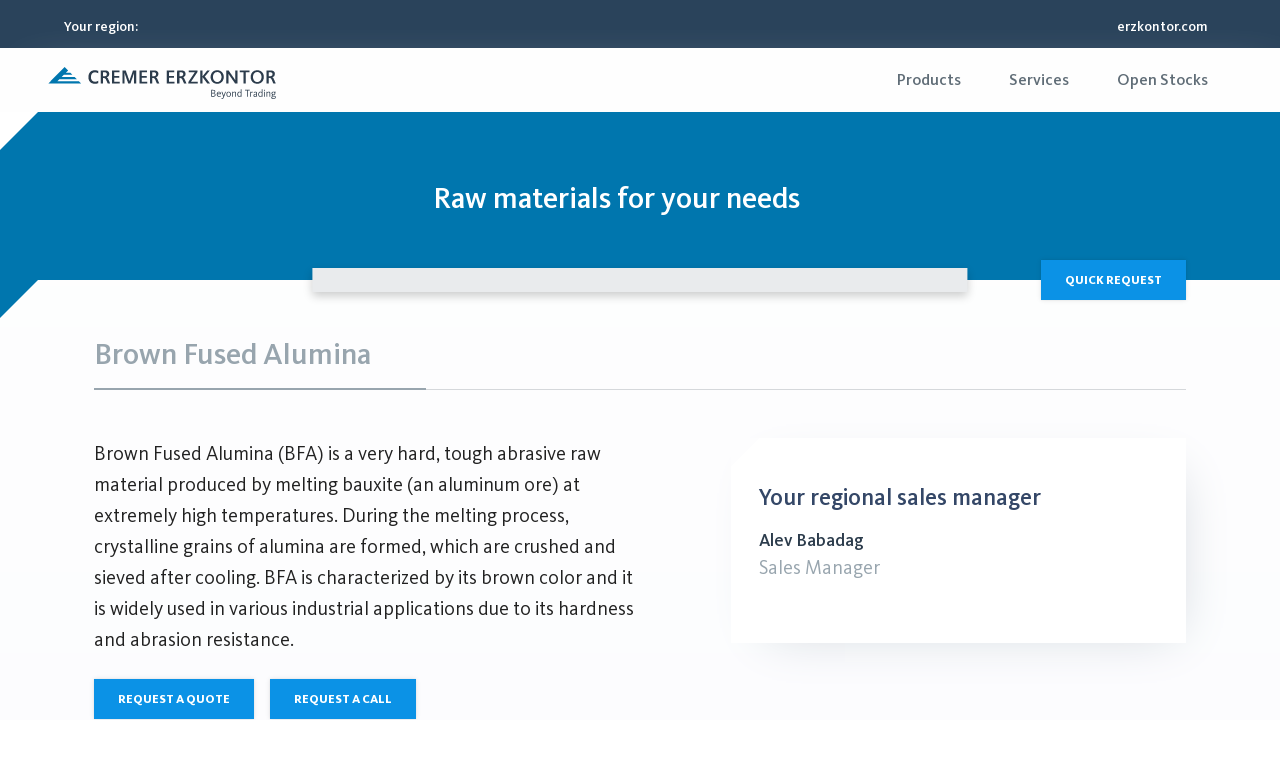

--- FILE ---
content_type: text/html; charset=utf-8
request_url: https://products.erzkontor.com/products/Brown-Fused-Alumina
body_size: 35170
content:
<!DOCTYPE html><html lang="en" dir="ltr" translate="no"><head><meta charSet="utf-8"/><meta name="viewport" content="width=device-width, initial-scale=1, maximum-scale=2"/><meta name="theme-color" content="#0B92E6"/><meta property="og:site_name" content="CREMER Erzkontor"/><meta property="og:type" content="website"/><meta property="og:locale" content="de_DE"/><title>Brown Fused Alumina</title><meta name="description" content="Brown Fused Alumina (BFA) is a very hard, tough abrasive raw material produced by melting bauxite (an aluminum ore) at extremely high temperatures. During the melting process, crystalline grains of alumina are formed, which are crushed and sieved after cooling. BFA is characterized by its brown color and it is widely used in various industrial applications due to its hardness and abrasion resistance."/><meta property="og:title" content="Brown Fused Alumina"/><meta property="og:description" content="Brown Fused Alumina (BFA) is a very hard, tough abrasive raw material produced by melting bauxite (an aluminum ore) at extremely high temperatures. During the melting process, crystalline grains of alumina are formed, which are crushed and sieved after cooling. BFA is characterized by its brown color and it is widely used in various industrial applications due to its hardness and abrasion resistance."/><meta name="og:url" content="https://products.erzkontor.com/de/products/Normalkorund"/><link rel="canonical" href="https://products.erzkontor.com/de/products/Normalkorund"/><meta rel="alternate" name="hreflang" content="en" href="https://products.erzkontor.com/products/Brown-Fused-Alumina"/><meta rel="alternate" name="hreflang" content="de" href="https://products.erzkontor.com/de/products/Normalkorund"/><meta rel="alternate" name="hreflang" content="es" href="https://products.erzkontor.com/es/products/Alumina-fundida-marron"/><meta rel="alternate" name="hreflang" content="fr" href="https://products.erzkontor.com/fr/products/Alumine-fondue-brune"/><meta rel="alternate" name="hreflang" content="it" href="https://products.erzkontor.com/it/products/Allumina-fusa-marrone"/><meta rel="alternate" name="hreflang" content="nl" href="https://products.erzkontor.com/nl/products/Bruin-gesmolten-aluminiumoxide"/><meta rel="alternate" name="hreflang" content="pl" href="https://products.erzkontor.com/pl/products/Brazowy-stopiony-tlenek-glinu"/><meta rel="alternate" name="hreflang" content="pt" href="https://products.erzkontor.com/pt/products/Alumina-fundida-castanha"/><meta rel="alternate" name="hreflang" content="ru" href="https://products.erzkontor.com/ru/products/Korichnevyj-plavlenyj-glinozem"/><meta rel="alternate" name="hreflang" content="zh" href="https://products.erzkontor.com/zh/products/Brown-Fused-Alumina"/><meta name="emotion-insertion-point" content="emotion-insertion-point"/><style data-emotion="css-global 0"></style><style data-emotion="css-global unccei">html{-webkit-font-smoothing:antialiased;-moz-osx-font-smoothing:grayscale;box-sizing:border-box;-webkit-text-size-adjust:100%;}*,*::before,*::after{box-sizing:inherit;}strong,b{font-weight:600;}body{margin:0;color:rgba(0, 0, 0, 0.87);font-family:"KievitPro","sans-serif";font-size:1.125rem;font-weight:400;line-height:1.625;background-color:#fff;}@media (min-width:576px){body{font-size:1.2308rem;}}@media (min-width:768px){body{font-size:1.2308rem;}}@media (min-width:992px){body{font-size:1.2308rem;}}@media print{body{background-color:#fff;}}body::backdrop{background-color:#fff;}html{scroll-behavior:smooth;}body{background:linear-gradient(rgb(255, 255, 255), rgb(247, 248, 252));min-height:100vh;}*,*::before,*::after{margin:0;padding:0;}a,a:link,a:visited{-webkit-text-decoration:none!important;text-decoration:none!important;}a.link,.link,a.link:link,.link:link,a.link:visited,.link:visited{color:#344767!important;-webkit-transition:color 150ms ease-in!important;transition:color 150ms ease-in!important;}a.link:hover,.link:hover,a.link:focus,.link:focus{color:#0288D1!important;}@font-face{font-family:KievitPro;src:url(/build/_assets/KievitPro-Regular-5VLINZZH.woff2) format("woff2");font-weight:400;font-display:block;}@font-face{font-family:KievitPro;src:url(/build/_assets/KievitPro-Thin-IAS2ZU73.woff2) format("woff2");font-weight:100;font-display:block;}@font-face{font-family:KievitPro;src:url(/build/_assets/KievitPro-ExtraLight-VU457FNG.woff2) format("woff2");font-weight:200;font-display:block;}@font-face{font-family:KievitPro;src:url(/build/_assets/KievitPro-Light-JXH45RA6.woff2) format("woff2");font-weight:300;font-display:block;}@font-face{font-family:KievitPro;src:url(/build/_assets/KievitPro-Regular-5VLINZZH.woff2) format("woff2");font-weight:400;font-display:block;}@font-face{font-family:KievitPro;src:url(/build/_assets/KievitPro-Medium-ZAAR2OTJ.woff2) format("woff2");font-weight:500;font-display:block;}@font-face{font-family:KievitPro;src:url(/build/_assets/KievitPro-ExtraBold-XTFDTGMB.woff2) format("woff2");font-weight:600;font-display:block;}@font-face{font-family:KievitPro;src:url(/build/_assets/KievitPro-Black-SFRVO6ZL.woff2) format("woff2");font-weight:800;font-display:block;}.flatpickr-day:hover,.flatpickr-day:focus,.flatpickr-day.nextMonthDay:hover,.flatpickr-day.nextMonthDay:focus{background:rgba(2, 136, 209, 0.28);border:none;}.flatpickr-day.today{background:#0288D1;color:#ffffff;border:none;}.flatpickr-day.today:hover,.flatpickr-day.today:focus{background:#01579B!important;}.flatpickr-day.selected,.flatpickr-day.selected:hover,.flatpickr-day.nextMonthDay.selected,.flatpickr-day.nextMonthDay.selected:hover,.flatpickr-day.nextMonthDay.selected:focus{background:#1A73E8!important;color:#ffffff;border:none;}.flatpickr-months .flatpickr-next-month:hover svg,.flatpickr-months .flatpickr-prev-month:hover svg{color:#0288D1!important;fill:#0288D1!important;}@media (min-width: 0px){.MuiContainer-root.containerHeader{padding-bottom:80px;padding-top:90px;}}@media (min-width: 576px){.MuiContainer-root{padding-right:1.5rem!important;padding-left:1.5rem!important;margin-right:auto!important;margin-left:auto!important;width:100%!important;position:relative;max-width:540px!important;}.MuiContainer-root.containerHeader{padding-bottom:80px;padding-top:90px;}}@media (min-width: 768px){.MuiContainer-root{padding-right:1.5rem!important;padding-left:1.5rem!important;margin-right:auto!important;margin-left:auto!important;width:100%!important;position:relative;max-width:720px!important;}.MuiContainer-root.containerHeader{padding-bottom:80px;padding-top:100px;}}@media (min-width: 992px){.MuiContainer-root{padding-right:1.5rem!important;padding-left:1.5rem!important;margin-right:auto!important;margin-left:auto!important;width:100%!important;position:relative;max-width:960px!important;}.MuiContainer-root.containerHeader{min-height:600px;padding-bottom:80px;padding-top:80px;}}@media (min-width: 1200px){.MuiContainer-root{padding-right:1.5rem!important;padding-left:1.5rem!important;margin-right:auto!important;margin-left:auto!important;width:100%!important;position:relative;max-width:1140px!important;}.MuiContainer-root.containerHeader{min-height:600px;padding-bottom:80px;padding-top:80px;}}@media (min-width: 1400px){.MuiContainer-root{padding-right:1.5rem!important;padding-left:1.5rem!important;margin-right:auto!important;margin-left:auto!important;width:100%!important;position:relative;max-width:1320px!important;}.MuiContainer-root.containerHeader{min-height:600px;padding-bottom:80px;padding-top:80px;}}</style><style data-emotion="css-global 1prfaxn">@-webkit-keyframes mui-auto-fill{from{display:block;}}@keyframes mui-auto-fill{from{display:block;}}@-webkit-keyframes mui-auto-fill-cancel{from{display:block;}}@keyframes mui-auto-fill-cancel{from{display:block;}}</style><style data-emotion="css a0y2e3 hboir5 8atqhb 1s065ek 138akuu k9kc57 12f9pu2 1mpbt6m rscgmm ipicbj orz8ay 1ruiebi 1nizfoo 2iz2x6 o9vkmn 1amtie4 at8z4h ihdtdm bqyebd 1glq74r 3b9s7z 1etpkny 1p3mz97 190vx3 7ivz8h bvjhbj 1s1grg3 dgqcqg 1btqsb6 1tskq0c 1gi0o1k 1fpsgwz 1rnf43d rz8gqt 1w9j1w2 i9gxme 1w0v76u 3qb3cs 7ydye1 nhb8h9 1po7sp9 1avytjq 5vb4lz 19i51jp 1f8sh1y 1vjo4lp 1yny375 lmfbaq 1gvi13b w0b2jt 1uc9k28 11rllu6 1goqavo 1onf113 1mom8q4 1x2t40g liogdx lvlpq2 pqckmi 1syg1av gsoidy 1i07oma 12u0sy5 4krehc 1a98ywy akvks 1pjtbja 1riiqpl pnmax1 1otgxwu fr0u1a 1ebnygn 1bf1fza dbeu56 op7a0d 17mxitr 1gsv261 1uluv6h 1kr01lp i0mlqf gqzmxp 1wv0kvv 148tttq 19kzrtu a2yo6n 1sihcge 1ehjt42 1llsvii fpqrnl 142cx2i 1sldyc4 7qd8pn 12ydrvz thtmfm zh3gfv 19u0vi9 4r6lxu wf1cjb lmoic0 1pb6ay7 1f7aq5t 2hb8f 63kwgv 1f01y2s 1cnpbld 1ark830 7vbnnx s08dah 1jydxig 88beyv 12s2052 txqx8p 1wh0uzz">.css-a0y2e3{height:0;overflow:hidden;-webkit-transition:height 300ms cubic-bezier(0.4, 0, 0.2, 1) 0ms;transition:height 300ms cubic-bezier(0.4, 0, 0.2, 1) 0ms;visibility:hidden;}.css-hboir5{display:-webkit-box;display:-webkit-flex;display:-ms-flexbox;display:flex;width:100%;}.css-8atqhb{width:100%;}.css-1s065ek{--Grid-columns:12;--Grid-columnSpacing:0px;--Grid-rowSpacing:0px;-webkit-flex-direction:row;-ms-flex-direction:row;flex-direction:row;min-width:0;box-sizing:border-box;display:-webkit-box;display:-webkit-flex;display:-ms-flexbox;display:flex;-webkit-box-flex-wrap:wrap;-webkit-flex-wrap:wrap;-ms-flex-wrap:wrap;flex-wrap:wrap;margin:calc(var(--Grid-rowSpacing) / -2) calc(var(--Grid-columnSpacing) / -2);background:#3D6083;display:-webkit-box;display:-webkit-flex;display:-ms-flexbox;display:flex;-webkit-box-pack:justify;-webkit-justify-content:space-between;justify-content:space-between;-webkit-align-items:center;-webkit-box-align:center;-ms-flex-align:center;align-items:center;color:#ffffff;-webkit-transition:-webkit-transform 0.5s ease-in-out,opacity 0.5s ease-in-out,max-height 0.5s ease-in-out;transition:transform 0.5s ease-in-out,opacity 0.5s ease-in-out,max-height 0.5s ease-in-out;-webkit-transform:translateY(0);-moz-transform:translateY(0);-ms-transform:translateY(0);transform:translateY(0);opacity:1;}.css-138akuu{-webkit-box-flex:0;-webkit-flex-grow:0;-ms-flex-positive:0;flex-grow:0;-webkit-flex-basis:auto;-ms-flex-preferred-size:auto;flex-basis:auto;width:calc(100% * 12 / var(--Grid-columns));min-width:0;box-sizing:border-box;padding:calc(var(--Grid-rowSpacing) / 2) calc(var(--Grid-columnSpacing) / 2);display:-webkit-box;display:-webkit-flex;display:-ms-flexbox;display:flex;color:#ffffff;-webkit-align-items:center;-webkit-box-align:center;-ms-flex-align:center;align-items:center;-webkit-box-pack:justify;-webkit-justify-content:space-between;justify-content:space-between;gap:1rem;width:100%;opacity:1;-webkit-transition:opacity 0.5s ease-in-out,-webkit-transform 0.5s ease-in-out;transition:opacity 0.5s ease-in-out,transform 0.5s ease-in-out;-webkit-transform:translateY(0);-moz-transform:translateY(0);-ms-transform:translateY(0);transform:translateY(0);}@media (min-width:768px){.css-138akuu{-webkit-box-flex:0;-webkit-flex-grow:0;-ms-flex-positive:0;flex-grow:0;-webkit-flex-basis:auto;-ms-flex-preferred-size:auto;flex-basis:auto;width:calc(100% * 12 / var(--Grid-columns));}}@media (min-width:0px){.css-138akuu{-webkit-flex-direction:column;-ms-flex-direction:column;flex-direction:column;padding:0.5rem 1rem;}}@media (min-width:576px){.css-138akuu{padding:0.5rem 3rem;}}@media (min-width:768px){.css-138akuu{-webkit-flex-direction:row;-ms-flex-direction:row;flex-direction:row;}}.css-138akuu.hidden{opacity:0;-webkit-transform:translateY(-100%);-moz-transform:translateY(-100%);-ms-transform:translateY(-100%);transform:translateY(-100%);}.css-k9kc57{display:-webkit-box;display:-webkit-flex;display:-ms-flexbox;display:flex;gap:1rem;-webkit-align-items:center;-webkit-box-align:center;-ms-flex-align:center;align-items:center;}.css-12f9pu2{display:-webkit-inline-box;display:-webkit-inline-flex;display:-ms-inline-flexbox;display:inline-flex;-webkit-align-items:center;-webkit-box-align:center;-ms-flex-align:center;align-items:center;-webkit-box-pack:center;-ms-flex-pack:center;-webkit-justify-content:center;justify-content:center;position:relative;box-sizing:border-box;-webkit-tap-highlight-color:transparent;background-color:transparent;outline:0;border:0;margin:0;border-radius:0;padding:0;cursor:pointer;-webkit-user-select:none;-moz-user-select:none;-ms-user-select:none;user-select:none;vertical-align:middle;-moz-appearance:none;-webkit-appearance:none;-webkit-text-decoration:none;text-decoration:none;color:inherit;text-align:center;-webkit-flex:0 0 auto;-ms-flex:0 0 auto;flex:0 0 auto;font-size:1.5rem;padding:8px;border-radius:50%;overflow:visible;color:rgba(0, 0, 0, 0.54);-webkit-transition:background-color 150ms cubic-bezier(0.4, 0, 0.2, 1) 0ms;transition:background-color 150ms cubic-bezier(0.4, 0, 0.2, 1) 0ms;color:#ffffff;}.css-12f9pu2::-moz-focus-inner{border-style:none;}.css-12f9pu2.Mui-disabled{pointer-events:none;cursor:default;}@media print{.css-12f9pu2{-webkit-print-color-adjust:exact;color-adjust:exact;}}.css-12f9pu2:hover{background-color:rgba(0, 0, 0, 0.04);}@media (hover: none){.css-12f9pu2:hover{background-color:transparent;}}.css-12f9pu2.Mui-disabled{background-color:transparent;color:rgba(0, 0, 0, 0.26);}.css-12f9pu2:hover{background-color:transparent;}.css-1mpbt6m{margin:0;font-family:"KievitPro","sans-serif";font-size:1.125rem;font-weight:400;line-height:1.625;}@media (min-width:576px){.css-1mpbt6m{font-size:1.2308rem;}}@media (min-width:768px){.css-1mpbt6m{font-size:1.2308rem;}}@media (min-width:992px){.css-1mpbt6m{font-size:1.2308rem;}}.css-rscgmm{margin-left:auto;display:-webkit-box;display:-webkit-flex;display:-ms-flexbox;display:flex;gap:1rem;}@media (min-width:0px){.css-rscgmm{-webkit-flex-direction:column;-ms-flex-direction:column;flex-direction:column;width:100%;}}@media (min-width:576px){.css-rscgmm{-webkit-flex-direction:row;-ms-flex-direction:row;flex-direction:row;width:auto;}}.css-ipicbj{color:#ffffff;background-color:#e9ebed;min-width:220px;max-width:100%;min-height:40px;border-radius:0;}.css-ipicbj.Mui-focused .MuiAutocomplete-clearIndicator{visibility:visible;}@media (pointer: fine){.css-ipicbj:hover .MuiAutocomplete-clearIndicator{visibility:visible;}}.css-ipicbj .MuiAutocomplete-tag{margin:3px;max-width:calc(100% - 6px);}.css-ipicbj .MuiAutocomplete-inputRoot{-webkit-box-flex-wrap:wrap;-webkit-flex-wrap:wrap;-ms-flex-wrap:wrap;flex-wrap:wrap;}.MuiAutocomplete-hasPopupIcon.css-ipicbj .MuiAutocomplete-inputRoot,.MuiAutocomplete-hasClearIcon.css-ipicbj .MuiAutocomplete-inputRoot{padding-right:30px;}.MuiAutocomplete-hasPopupIcon.MuiAutocomplete-hasClearIcon.css-ipicbj .MuiAutocomplete-inputRoot{padding-right:56px;}.css-ipicbj .MuiAutocomplete-inputRoot .MuiAutocomplete-input{width:0;min-width:30px;}.css-ipicbj .MuiInput-root{padding-bottom:1px;}.css-ipicbj .MuiInput-root .MuiInput-input{padding:4px 4px 4px 0px;}.css-ipicbj .MuiInput-root.MuiInputBase-sizeSmall .MuiInput-input{padding:2px 4px 3px 0;}.css-ipicbj .MuiOutlinedInput-root{padding:9px;}.MuiAutocomplete-hasPopupIcon.css-ipicbj .MuiOutlinedInput-root,.MuiAutocomplete-hasClearIcon.css-ipicbj .MuiOutlinedInput-root{padding-right:39px;}.MuiAutocomplete-hasPopupIcon.MuiAutocomplete-hasClearIcon.css-ipicbj .MuiOutlinedInput-root{padding-right:65px;}.css-ipicbj .MuiOutlinedInput-root .MuiAutocomplete-input{padding:7.5px 4px 7.5px 5px;}.css-ipicbj .MuiOutlinedInput-root .MuiAutocomplete-endAdornment{right:9px;}.css-ipicbj .MuiOutlinedInput-root.MuiInputBase-sizeSmall{padding-top:6px;padding-bottom:6px;padding-left:6px;}.css-ipicbj .MuiOutlinedInput-root.MuiInputBase-sizeSmall .MuiAutocomplete-input{padding:2.5px 4px 2.5px 8px;}.css-ipicbj .MuiFilledInput-root{padding-top:19px;padding-left:8px;}.MuiAutocomplete-hasPopupIcon.css-ipicbj .MuiFilledInput-root,.MuiAutocomplete-hasClearIcon.css-ipicbj .MuiFilledInput-root{padding-right:39px;}.MuiAutocomplete-hasPopupIcon.MuiAutocomplete-hasClearIcon.css-ipicbj .MuiFilledInput-root{padding-right:65px;}.css-ipicbj .MuiFilledInput-root .MuiFilledInput-input{padding:7px 4px;}.css-ipicbj .MuiFilledInput-root .MuiAutocomplete-endAdornment{right:9px;}.css-ipicbj .MuiFilledInput-root.MuiInputBase-sizeSmall{padding-bottom:1px;}.css-ipicbj .MuiFilledInput-root.MuiInputBase-sizeSmall .MuiFilledInput-input{padding:2.5px 4px;}.css-ipicbj .MuiInputBase-hiddenLabel{padding-top:8px;}.css-ipicbj .MuiFilledInput-root.MuiInputBase-hiddenLabel{padding-top:0;padding-bottom:0;}.css-ipicbj .MuiFilledInput-root.MuiInputBase-hiddenLabel .MuiAutocomplete-input{padding-top:16px;padding-bottom:17px;}.css-ipicbj .MuiFilledInput-root.MuiInputBase-hiddenLabel.MuiInputBase-sizeSmall .MuiAutocomplete-input{padding-top:8px;padding-bottom:9px;}.css-ipicbj .MuiAutocomplete-input{-webkit-box-flex:1;-webkit-flex-grow:1;-ms-flex-positive:1;flex-grow:1;text-overflow:ellipsis;opacity:1;}.css-ipicbj .MuiAutocomplete-tag{display:-webkit-box;display:-webkit-flex;display:-ms-flexbox;display:flex;-webkit-align-items:center;-webkit-box-align:center;-ms-flex-align:center;align-items:center;height:auto;padding:0.25rem;background-color:#313131;color:#ffffff;}.css-ipicbj .MuiAutocomplete-tag .MuiChip-label{line-height:1.2;padding:0 0.625rem 0 0.25rem;}.css-ipicbj .MuiAutocomplete-tag .MuiSvgIcon-root,.css-ipicbj .MuiAutocomplete-tag .MuiSvgIcon-root:hover,.css-ipicbj .MuiAutocomplete-tag .MuiSvgIcon-root:focus{color:#ffffff;margin-right:0;}.css-ipicbj .MuiPaper-root{width:220px;}.css-orz8ay{display:-webkit-inline-box;display:-webkit-inline-flex;display:-ms-inline-flexbox;display:inline-flex;-webkit-flex-direction:column;-ms-flex-direction:column;flex-direction:column;position:relative;min-width:0;padding:0;margin:0;border:0;vertical-align:top;width:100%;background-color:transparent;}.css-1ruiebi{font-family:"KievitPro","sans-serif";font-size:1.125rem;font-weight:400;line-height:1.4375em;color:rgba(0, 0, 0, 0.87);box-sizing:border-box;position:relative;cursor:text;display:-webkit-inline-box;display:-webkit-inline-flex;display:-ms-inline-flexbox;display:inline-flex;-webkit-align-items:center;-webkit-box-align:center;-ms-flex-align:center;align-items:center;width:100%;position:relative;border-radius:4px;padding-right:14px;background-color:transparent;font-size:0.875rem;border-radius:0.375rem;}@media (min-width:576px){.css-1ruiebi{font-size:1.2308rem;}}@media (min-width:768px){.css-1ruiebi{font-size:1.2308rem;}}@media (min-width:992px){.css-1ruiebi{font-size:1.2308rem;}}.css-1ruiebi.Mui-disabled{color:rgba(0, 0, 0, 0.38);cursor:default;}.css-1ruiebi:hover .MuiOutlinedInput-notchedOutline{border-color:rgba(0, 0, 0, 0.87);}@media (hover: none){.css-1ruiebi:hover .MuiOutlinedInput-notchedOutline{border-color:rgba(0, 0, 0, 0.23);}}.css-1ruiebi.Mui-focused .MuiOutlinedInput-notchedOutline{border-color:#0B92E6;border-width:2px;}.css-1ruiebi.Mui-error .MuiOutlinedInput-notchedOutline{border-color:#DB222A;}.css-1ruiebi.Mui-disabled .MuiOutlinedInput-notchedOutline{border-color:rgba(0, 0, 0, 0.26);}.css-1ruiebi:hover .MuiOutlinedInput-notchedOutline{border-color:#d2d6da;}.css-1ruiebi.Mui-focused .MuiOutlinedInput-notchedOutline{border-color:#0B92E6;}.css-1nizfoo{font:inherit;letter-spacing:inherit;color:currentColor;padding:4px 0 5px;border:0;box-sizing:content-box;background:none;height:1.4375em;margin:0;-webkit-tap-highlight-color:transparent;display:block;min-width:0;width:100%;-webkit-animation-name:mui-auto-fill-cancel;animation-name:mui-auto-fill-cancel;-webkit-animation-duration:10ms;animation-duration:10ms;padding:16.5px 14px;padding-right:0;color:#495057;padding:0.75rem;background-color:transparent;font-size:1rem;}.css-1nizfoo::-webkit-input-placeholder{color:currentColor;opacity:0.42;-webkit-transition:opacity 200ms cubic-bezier(0.4, 0, 0.2, 1) 0ms;transition:opacity 200ms cubic-bezier(0.4, 0, 0.2, 1) 0ms;}.css-1nizfoo::-moz-placeholder{color:currentColor;opacity:0.42;-webkit-transition:opacity 200ms cubic-bezier(0.4, 0, 0.2, 1) 0ms;transition:opacity 200ms cubic-bezier(0.4, 0, 0.2, 1) 0ms;}.css-1nizfoo:-ms-input-placeholder{color:currentColor;opacity:0.42;-webkit-transition:opacity 200ms cubic-bezier(0.4, 0, 0.2, 1) 0ms;transition:opacity 200ms cubic-bezier(0.4, 0, 0.2, 1) 0ms;}.css-1nizfoo::-ms-input-placeholder{color:currentColor;opacity:0.42;-webkit-transition:opacity 200ms cubic-bezier(0.4, 0, 0.2, 1) 0ms;transition:opacity 200ms cubic-bezier(0.4, 0, 0.2, 1) 0ms;}.css-1nizfoo:focus{outline:0;}.css-1nizfoo:invalid{box-shadow:none;}.css-1nizfoo::-webkit-search-decoration{-webkit-appearance:none;}label[data-shrink=false]+.MuiInputBase-formControl .css-1nizfoo::-webkit-input-placeholder{opacity:0!important;}label[data-shrink=false]+.MuiInputBase-formControl .css-1nizfoo::-moz-placeholder{opacity:0!important;}label[data-shrink=false]+.MuiInputBase-formControl .css-1nizfoo:-ms-input-placeholder{opacity:0!important;}label[data-shrink=false]+.MuiInputBase-formControl .css-1nizfoo::-ms-input-placeholder{opacity:0!important;}label[data-shrink=false]+.MuiInputBase-formControl .css-1nizfoo:focus::-webkit-input-placeholder{opacity:0.42;}label[data-shrink=false]+.MuiInputBase-formControl .css-1nizfoo:focus::-moz-placeholder{opacity:0.42;}label[data-shrink=false]+.MuiInputBase-formControl .css-1nizfoo:focus:-ms-input-placeholder{opacity:0.42;}label[data-shrink=false]+.MuiInputBase-formControl .css-1nizfoo:focus::-ms-input-placeholder{opacity:0.42;}.css-1nizfoo.Mui-disabled{opacity:1;-webkit-text-fill-color:rgba(0, 0, 0, 0.38);}.css-1nizfoo:-webkit-autofill{-webkit-animation-duration:5000s;animation-duration:5000s;-webkit-animation-name:mui-auto-fill;animation-name:mui-auto-fill;}.css-1nizfoo:-webkit-autofill{border-radius:inherit;}.css-2iz2x6{position:absolute;right:0;top:calc(50% - 14px);}.css-o9vkmn{display:-webkit-inline-box;display:-webkit-inline-flex;display:-ms-inline-flexbox;display:inline-flex;-webkit-align-items:center;-webkit-box-align:center;-ms-flex-align:center;align-items:center;-webkit-box-pack:center;-ms-flex-pack:center;-webkit-justify-content:center;justify-content:center;position:relative;box-sizing:border-box;-webkit-tap-highlight-color:transparent;background-color:transparent;outline:0;border:0;margin:0;border-radius:0;padding:0;cursor:pointer;-webkit-user-select:none;-moz-user-select:none;-ms-user-select:none;user-select:none;vertical-align:middle;-moz-appearance:none;-webkit-appearance:none;-webkit-text-decoration:none;text-decoration:none;color:inherit;text-align:center;-webkit-flex:0 0 auto;-ms-flex:0 0 auto;flex:0 0 auto;font-size:1.5rem;padding:8px;border-radius:50%;overflow:visible;color:rgba(0, 0, 0, 0.54);-webkit-transition:background-color 150ms cubic-bezier(0.4, 0, 0.2, 1) 0ms;transition:background-color 150ms cubic-bezier(0.4, 0, 0.2, 1) 0ms;padding:2px;margin-right:-2px;}.css-o9vkmn::-moz-focus-inner{border-style:none;}.css-o9vkmn.Mui-disabled{pointer-events:none;cursor:default;}@media print{.css-o9vkmn{-webkit-print-color-adjust:exact;color-adjust:exact;}}.css-o9vkmn:hover{background-color:rgba(0, 0, 0, 0.04);}@media (hover: none){.css-o9vkmn:hover{background-color:transparent;}}.css-o9vkmn.Mui-disabled{background-color:transparent;color:rgba(0, 0, 0, 0.26);}.css-o9vkmn:hover{background-color:transparent;}.css-1amtie4{-webkit-user-select:none;-moz-user-select:none;-ms-user-select:none;user-select:none;width:1em;height:1em;display:inline-block;fill:currentColor;-webkit-flex-shrink:0;-ms-flex-negative:0;flex-shrink:0;-webkit-transition:fill 200ms cubic-bezier(0.4, 0, 0.2, 1) 0ms;transition:fill 200ms cubic-bezier(0.4, 0, 0.2, 1) 0ms;font-size:inherit;font-size:inherit!important;}.css-at8z4h{text-align:left;position:absolute;bottom:0;right:0;top:-5px;left:0;margin:0;padding:0 8px;pointer-events:none;border-radius:inherit;border-style:solid;border-width:1px;overflow:hidden;min-width:0%;border-color:rgba(0, 0, 0, 0.23);border-color:#d2d6da;}.css-ihdtdm{float:unset;width:auto;overflow:hidden;padding:0;line-height:11px;-webkit-transition:width 150ms cubic-bezier(0.0, 0, 0.2, 1) 0ms;transition:width 150ms cubic-bezier(0.0, 0, 0.2, 1) 0ms;}.css-bqyebd{display:-webkit-inline-box;display:-webkit-inline-flex;display:-ms-inline-flexbox;display:inline-flex;-webkit-align-items:center;-webkit-box-align:center;-ms-flex-align:center;align-items:center;-webkit-box-pack:center;-ms-flex-pack:center;-webkit-justify-content:center;justify-content:center;position:relative;box-sizing:border-box;-webkit-tap-highlight-color:transparent;background-color:transparent;outline:0;border:0;margin:0;border-radius:0;padding:0;cursor:pointer;-webkit-user-select:none;-moz-user-select:none;-ms-user-select:none;user-select:none;vertical-align:middle;-moz-appearance:none;-webkit-appearance:none;-webkit-text-decoration:none;text-decoration:none;color:inherit;font-family:"KievitPro","sans-serif";font-size:0.875rem;font-weight:300;line-height:1.5;text-transform:uppercase;min-width:64px;padding:5px 15px;border-radius:4px;-webkit-transition:background-color 250ms cubic-bezier(0.4, 0, 0.2, 1) 0ms,box-shadow 250ms cubic-bezier(0.4, 0, 0.2, 1) 0ms,border-color 250ms cubic-bezier(0.4, 0, 0.2, 1) 0ms,color 250ms cubic-bezier(0.4, 0, 0.2, 1) 0ms;transition:background-color 250ms cubic-bezier(0.4, 0, 0.2, 1) 0ms,box-shadow 250ms cubic-bezier(0.4, 0, 0.2, 1) 0ms,border-color 250ms cubic-bezier(0.4, 0, 0.2, 1) 0ms,color 250ms cubic-bezier(0.4, 0, 0.2, 1) 0ms;border:1px solid rgba(11, 146, 230, 0.5);color:#0B92E6;display:-webkit-inline-box;display:-webkit-inline-flex;display:-ms-inline-flexbox;display:inline-flex;-webkit-box-pack:center;-ms-flex-pack:center;-webkit-justify-content:center;justify-content:center;-webkit-align-items:center;-webkit-box-align:center;-ms-flex-align:center;align-items:center;font-size:0.75rem;font-weight:600;border-radius:0.125rem;padding:0.393875rem 1.03775rem;line-height:1.4;text-align:center;text-transform:uppercase;-webkit-user-select:none;-moz-user-select:none;-ms-user-select:none;user-select:none;-webkit-background-size:150%!important;background-size:150%!important;background-position-x:25%!important;-webkit-transition:all 150ms ease-in;transition:all 150ms ease-in;min-height:2.5rem;color:#0B92E6;border-color:#0B92E6;border-radius:0;padding:0.625rem 1.5rem;background-color:transparent;border-color:#0B92E6;}.css-bqyebd::-moz-focus-inner{border-style:none;}.css-bqyebd.Mui-disabled{pointer-events:none;cursor:default;}@media print{.css-bqyebd{-webkit-print-color-adjust:exact;color-adjust:exact;}}.css-bqyebd:hover{-webkit-text-decoration:none;text-decoration:none;background-color:rgba(11, 146, 230, 0.04);border:1px solid #0B92E6;}@media (hover: none){.css-bqyebd:hover{background-color:transparent;}}.css-bqyebd.Mui-disabled{color:rgba(0, 0, 0, 0.26);border:1px solid rgba(0, 0, 0, 0.12);}.css-bqyebd:disabled{pointer-event:none;opacity:0.65;}.css-bqyebd .material-icons{font-size:0.9375rem;margin-top:-0.125rem;}.css-bqyebd:hover{opacity:0.75;background-color:transparent;}.css-bqyebd .material-icon,.css-bqyebd .material-icons-round,.css-bqyebd svg{font-size:1rem!important;}.css-bqyebd:hover{background-color:transparent;}.css-1glq74r{background-color:rgb(42, 67, 91);display:-webkit-box;display:-webkit-flex;display:-ms-flexbox;display:flex;-webkit-box-pack:justify;-webkit-justify-content:space-between;justify-content:space-between;-webkit-align-items:center;-webkit-box-align:center;-ms-flex-align:center;align-items:center;color:#ffffff;min-height:48px;}@media (min-width:0px){.css-1glq74r{padding:0.5rem 1rem;}}@media (min-width:576px){.css-1glq74r{padding:0.5rem 3rem;}}.css-3b9s7z{display:-webkit-inline-box;display:-webkit-inline-flex;display:-ms-inline-flexbox;display:inline-flex;-webkit-align-items:center;-webkit-box-align:center;-ms-flex-align:center;align-items:center;-webkit-box-pack:center;-ms-flex-pack:center;-webkit-justify-content:center;justify-content:center;position:relative;box-sizing:border-box;-webkit-tap-highlight-color:transparent;background-color:transparent;outline:0;border:0;margin:0;border-radius:0;padding:0;cursor:pointer;-webkit-user-select:none;-moz-user-select:none;-ms-user-select:none;user-select:none;vertical-align:middle;-moz-appearance:none;-webkit-appearance:none;-webkit-text-decoration:none;text-decoration:none;color:inherit;text-align:center;-webkit-flex:0 0 auto;-ms-flex:0 0 auto;flex:0 0 auto;font-size:1.5rem;padding:8px;border-radius:50%;overflow:visible;color:rgba(0, 0, 0, 0.54);-webkit-transition:background-color 150ms cubic-bezier(0.4, 0, 0.2, 1) 0ms;transition:background-color 150ms cubic-bezier(0.4, 0, 0.2, 1) 0ms;}.css-3b9s7z::-moz-focus-inner{border-style:none;}.css-3b9s7z.Mui-disabled{pointer-events:none;cursor:default;}@media print{.css-3b9s7z{-webkit-print-color-adjust:exact;color-adjust:exact;}}.css-3b9s7z:hover{background-color:rgba(0, 0, 0, 0.04);}@media (hover: none){.css-3b9s7z:hover{background-color:transparent;}}.css-3b9s7z.Mui-disabled{background-color:transparent;color:rgba(0, 0, 0, 0.26);}.css-3b9s7z:hover{background-color:transparent;}.css-1etpkny{margin:0;font-family:"KievitPro","sans-serif";font-size:0.875rem;font-weight:300;line-height:1.5;text-transform:uppercase;font-weight:500;text-transform:initial;color:#ffffff;cursor:pointer;}.css-1p3mz97{margin:0;font-family:"KievitPro","sans-serif";font-size:0.875rem;font-weight:300;line-height:1.5;text-transform:uppercase;font-weight:500;text-transform:initial;color:#ffffff;margin:0 0.5rem;padding:0 1rem;}.css-190vx3{background-color:#fff;color:rgba(0, 0, 0, 0.87);-webkit-transition:box-shadow 300ms cubic-bezier(0.4, 0, 0.2, 1) 0ms;transition:box-shadow 300ms cubic-bezier(0.4, 0, 0.2, 1) 0ms;box-shadow:0px 2px 4px -1px rgba(0,0,0,0.2),0px 4px 5px 0px rgba(0,0,0,0.14),0px 1px 10px 0px rgba(0,0,0,0.12);display:-webkit-box;display:-webkit-flex;display:-ms-flexbox;display:flex;-webkit-flex-direction:column;-ms-flex-direction:column;flex-direction:column;width:100%;box-sizing:border-box;-webkit-flex-shrink:0;-ms-flex-negative:0;flex-shrink:0;position:static;background-color:transparent;color:inherit;box-shadow:none;box-shadow:13px 13px 50px -24px #ced4da;position:relative;}.css-7ivz8h{position:relative;display:-webkit-box;display:-webkit-flex;display:-ms-flexbox;display:flex;-webkit-align-items:center;-webkit-box-align:center;-ms-flex-align:center;align-items:center;padding-left:16px;padding-right:16px;min-height:56px;}@media (min-width:576px){.css-7ivz8h{padding-left:24px;padding-right:24px;}}@media (min-width:0px){@media (orientation: landscape){.css-7ivz8h{min-height:48px;}}}@media (min-width:576px){.css-7ivz8h{min-height:64px;}}@media (min-width:0px){.css-7ivz8h{-webkit-box-pack:justify;-webkit-justify-content:space-between;justify-content:space-between;padding:0 1rem;}}@media (min-width:992px){.css-7ivz8h{-webkit-box-pack:start;-ms-flex-pack:start;-webkit-justify-content:flex-start;justify-content:flex-start;padding:0 3rem;}}.css-bvjhbj{cursor:pointer;-webkit-user-select:none;-moz-user-select:none;-ms-user-select:none;user-select:none;}.css-1s1grg3{width:228px;height:32px;display:-webkit-box;display:-webkit-flex;display:-ms-flexbox;display:flex;-webkit-box-flex:1;-webkit-flex-grow:1;-ms-flex-positive:1;flex-grow:1;margin:19px 0 13px 0;}@media (min-width:0px){.css-1s1grg3{max-width:180px;}}@media (min-width:992px){.css-1s1grg3{max-width:228px;}}.css-dgqcqg{margin-left:auto;margin-right:0;-webkit-align-items:center;-webkit-box-align:center;-ms-flex-align:center;align-items:center;}@media (min-width:0px){.css-dgqcqg{display:none;}}@media (min-width:992px){.css-dgqcqg{display:-webkit-box;display:-webkit-flex;display:-ms-flexbox;display:flex;}}.css-1btqsb6{display:-webkit-box;display:-webkit-flex;display:-ms-flexbox;display:flex;list-style:none;}.css-1tskq0c{display:-webkit-box;display:-webkit-flex;display:-ms-flexbox;display:flex;-webkit-box-pack:start;-ms-flex-pack:start;-webkit-justify-content:flex-start;justify-content:flex-start;-webkit-align-items:center;-webkit-box-align:center;-ms-flex-align:center;align-items:center;position:relative;-webkit-text-decoration:none;text-decoration:none;width:100%;box-sizing:border-box;text-align:left;padding-top:8px;padding-bottom:8px;padding-top:0;padding-bottom:0;}.css-1tskq0c.Mui-focusVisible{background-color:rgba(0, 0, 0, 0.12);}.css-1tskq0c.Mui-selected{background-color:rgba(11, 146, 230, 0.08);}.css-1tskq0c.Mui-selected.Mui-focusVisible{background-color:rgba(11, 146, 230, 0.2);}.css-1tskq0c.Mui-disabled{opacity:0.38;}.css-1gi0o1k{display:-webkit-inline-box;display:-webkit-inline-flex;display:-ms-inline-flexbox;display:inline-flex;-webkit-align-items:center;-webkit-box-align:center;-ms-flex-align:center;align-items:center;-webkit-box-pack:center;-ms-flex-pack:center;-webkit-justify-content:center;justify-content:center;position:relative;box-sizing:border-box;-webkit-tap-highlight-color:transparent;background-color:transparent;outline:0;border:0;margin:0;border-radius:0;padding:0;cursor:pointer;-webkit-user-select:none;-moz-user-select:none;-ms-user-select:none;user-select:none;vertical-align:middle;-moz-appearance:none;-webkit-appearance:none;-webkit-text-decoration:none;text-decoration:none;color:inherit;font-family:"KievitPro","sans-serif";font-size:1.125rem;font-weight:400;line-height:1.625;display:-webkit-box;display:-webkit-flex;display:-ms-flexbox;display:flex;-webkit-box-pack:start;-ms-flex-pack:start;-webkit-justify-content:flex-start;justify-content:flex-start;-webkit-align-items:center;-webkit-box-align:center;-ms-flex-align:center;align-items:center;position:relative;-webkit-text-decoration:none;text-decoration:none;min-height:48px;padding-top:6px;padding-bottom:6px;box-sizing:border-box;white-space:nowrap;padding-left:16px;padding-right:16px;min-width:10rem;min-height:unset;padding:0.3rem 1rem;border-radius:0.375rem;font-size:0.875rem;color:#292c33;-webkit-transition:background-color 300ms ease,color 300ms ease;transition:background-color 300ms ease,color 300ms ease;text-transform:capitalize;font-size:1rem;text-align:center;display:-webkit-box;display:-webkit-flex;display:-ms-flexbox;display:flex;-webkit-box-pack:center;-ms-flex-pack:center;-webkit-justify-content:center;justify-content:center;min-width:5.2rem;margin:0 0.5rem;}.css-1gi0o1k::-moz-focus-inner{border-style:none;}.css-1gi0o1k.Mui-disabled{pointer-events:none;cursor:default;}@media print{.css-1gi0o1k{-webkit-print-color-adjust:exact;color-adjust:exact;}}@media (min-width:576px){.css-1gi0o1k{min-height:auto;}}@media (min-width:768px){.css-1gi0o1k{font-size:1.2308rem;}}@media (min-width:992px){.css-1gi0o1k{font-size:1.2308rem;}}.css-1gi0o1k:hover{-webkit-text-decoration:none;text-decoration:none;background-color:rgba(0, 0, 0, 0.04);}@media (hover: none){.css-1gi0o1k:hover{background-color:transparent;}}.css-1gi0o1k.Mui-selected{background-color:rgba(11, 146, 230, 0.08);}.css-1gi0o1k.Mui-selected.Mui-focusVisible{background-color:rgba(11, 146, 230, 0.2);}.css-1gi0o1k.Mui-selected:hover{background-color:rgba(11, 146, 230, 0.12);}@media (hover: none){.css-1gi0o1k.Mui-selected:hover{background-color:rgba(11, 146, 230, 0.08);}}.css-1gi0o1k.Mui-focusVisible{background-color:rgba(0, 0, 0, 0.12);}.css-1gi0o1k.Mui-disabled{opacity:0.38;}.css-1gi0o1k+.MuiDivider-root{margin-top:8px;margin-bottom:8px;}.css-1gi0o1k+.MuiDivider-inset{margin-left:52px;}.css-1gi0o1k .MuiListItemText-root{margin-top:0;margin-bottom:0;}.css-1gi0o1k .MuiListItemText-inset{padding-left:36px;}.css-1gi0o1k .MuiListItemIcon-root{min-width:36px;}.css-1gi0o1k:hover,.css-1gi0o1k:focus,.css-1gi0o1k.Mui-selected,.css-1gi0o1k.Mui-selected:hover,.css-1gi0o1k.Mui-selected:focus{background-color:#f0f2f5;color:#344767;}.css-1gi0o1k:hover .MuiTypography-root{color:#0B92E6;}.css-1fpsgwz{margin:0;font-family:"KievitPro","sans-serif";font-size:0.875rem;font-weight:300;line-height:1.5;text-transform:uppercase;text-transform:capitalize;color:#606d77;font-size:1rem;font-weight:500;-webkit-transition:color 300ms ease-in-out;transition:color 300ms ease-in-out;}.css-1rnf43d{display:-webkit-inline-box;display:-webkit-inline-flex;display:-ms-inline-flexbox;display:inline-flex;-webkit-align-items:center;-webkit-box-align:center;-ms-flex-align:center;align-items:center;-webkit-box-pack:center;-ms-flex-pack:center;-webkit-justify-content:center;justify-content:center;position:relative;box-sizing:border-box;-webkit-tap-highlight-color:transparent;background-color:transparent;outline:0;border:0;margin:0;border-radius:0;padding:0;cursor:pointer;-webkit-user-select:none;-moz-user-select:none;-ms-user-select:none;user-select:none;vertical-align:middle;-moz-appearance:none;-webkit-appearance:none;-webkit-text-decoration:none;text-decoration:none;color:inherit;text-align:center;-webkit-flex:0 0 auto;-ms-flex:0 0 auto;flex:0 0 auto;font-size:1.5rem;padding:8px;border-radius:50%;overflow:visible;color:rgba(0, 0, 0, 0.54);-webkit-transition:background-color 150ms cubic-bezier(0.4, 0, 0.2, 1) 0ms;transition:background-color 150ms cubic-bezier(0.4, 0, 0.2, 1) 0ms;cursor:pointer;padding:0;}.css-1rnf43d::-moz-focus-inner{border-style:none;}.css-1rnf43d.Mui-disabled{pointer-events:none;cursor:default;}@media print{.css-1rnf43d{-webkit-print-color-adjust:exact;color-adjust:exact;}}.css-1rnf43d:hover{background-color:rgba(0, 0, 0, 0.04);}@media (hover: none){.css-1rnf43d:hover{background-color:transparent;}}.css-1rnf43d.Mui-disabled{background-color:transparent;color:rgba(0, 0, 0, 0.26);}.css-1rnf43d:hover{background-color:transparent;}@media (min-width:0px){.css-1rnf43d{display:inline-block;}}@media (min-width:992px){.css-1rnf43d{display:none;}}.css-1rnf43d .hamburger-react div div{height:0.2rem!important;width:26px!important;color:#292c33;}.css-rz8gqt{position:absolute;bottom:-38px;left:0;width:38px;height:38px;border-right:38px solid transparent;border-top:38px solid white;-webkit-filter:drop-shadow(13px 13px 50px -24px #ced4da);filter:drop-shadow(13px 13px 50px -24px #ced4da);z-index:1;}.css-1w9j1w2{min-height:calc(100vh - 165px);}.css-i9gxme{-webkit-box-flex:1;-webkit-flex-grow:1;-ms-flex-positive:1;flex-grow:1;}.css-1w0v76u{background-color:#0076AE;position:relative;display:-webkit-box;display:-webkit-flex;display:-ms-flexbox;display:flex;-webkit-flex-direction:column;-ms-flex-direction:column;flex-direction:column;margin-bottom:3rem;padding:0 0 0 3rem;}.css-3qb3cs{margin-top:16px;min-height:28px;}.css-7ydye1{margin:0;font-family:"KievitPro","sans-serif";font-size:1.125rem;font-weight:400;line-height:1.625;color:rgba(0, 0, 0, 0.6);}@media (min-width:576px){.css-7ydye1{font-size:1.2308rem;}}@media (min-width:768px){.css-7ydye1{font-size:1.2308rem;}}@media (min-width:992px){.css-7ydye1{font-size:1.2308rem;}}.css-7ydye1 .MuiBreadcrumbs-li{line-height:0;}.css-7ydye1 .MuiBreadcrumbs-separator{color:#ffffff;}.css-7ydye1 .MuiTypography-root{font-size:1rem;}.css-nhb8h9{display:-webkit-box;display:-webkit-flex;display:-ms-flexbox;display:flex;-webkit-box-flex-wrap:wrap;-webkit-flex-wrap:wrap;-ms-flex-wrap:wrap;flex-wrap:wrap;-webkit-align-items:center;-webkit-box-align:center;-ms-flex-align:center;align-items:center;padding:0;margin:0;list-style:none;}.css-1po7sp9{width:100%;margin-left:auto;box-sizing:border-box;margin-right:auto;display:block;padding-left:16px;padding-right:16px;margin-right:auto!important;padding-left:0!important;}@media (min-width:576px){.css-1po7sp9{padding-left:24px;padding-right:24px;}}@media (min-width:992px){.css-1po7sp9{max-width:992px;}}@media (min-width:0px){.css-1po7sp9{padding-right:1rem!important;}}@media (min-width:576px){.css-1po7sp9{padding-right:3rem!important;}}@media (min-width:768px){.css-1po7sp9{padding-right:3rem!important;}}@media (min-width:992px){.css-1po7sp9{padding-right:3rem!important;}}.css-1avytjq{display:-webkit-box;display:-webkit-flex;display:-ms-flexbox;display:flex;-webkit-flex-direction:column;-ms-flex-direction:column;flex-direction:column;padding-right:3rem;}@media (min-width:576px){.css-1avytjq{-webkit-box-pack:left;-ms-flex-pack:left;-webkit-justify-content:left;justify-content:left;-webkit-align-items:left;-webkit-box-align:left;-ms-flex-align:left;align-items:left;}}@media (min-width:768px){.css-1avytjq{margin-left:auto!important;}}@media (min-width:992px){.css-1avytjq{-webkit-box-pack:center;-ms-flex-pack:center;-webkit-justify-content:center;justify-content:center;-webkit-align-items:center;-webkit-box-align:center;-ms-flex-align:center;align-items:center;margin-left:0;}}.css-5vb4lz{margin-top:24px;margin-bottom:24px;}.css-19i51jp{margin:0;font-family:"KievitPro","sans-serif";font-size:1.4375rem;line-height:1.2;color:#344767;font-weight:500;color:#ffffff;}@media (min-width:576px){.css-19i51jp{font-size:1.6667rem;}}@media (min-width:768px){.css-19i51jp{font-size:1.875rem;}}@media (min-width:992px){.css-19i51jp{font-size:1.875rem;}}.css-1f8sh1y{position:relative;width:100%;height:100%;}.css-1vjo4lp{z-index:10;position:absolute;bottom:0;max-width:776px;display:-webkit-box;display:-webkit-flex;display:-ms-flexbox;display:flex;}@media (min-width:0px){.css-1vjo4lp{left:0;-webkit-transform:translate(0, 50%);-moz-transform:translate(0, 50%);-ms-transform:translate(0, 50%);transform:translate(0, 50%);width:100%;-webkit-box-pack:center;-ms-flex-pack:center;-webkit-justify-content:center;justify-content:center;-webkit-flex-direction:column;-ms-flex-direction:column;flex-direction:column;gap:1rem;}}@media (min-width:576px){.css-1vjo4lp{left:0;-webkit-transform:translate(0, 50%);-moz-transform:translate(0, 50%);-ms-transform:translate(0, 50%);transform:translate(0, 50%);width:100%;-webkit-box-pack:justify;-webkit-justify-content:space-between;justify-content:space-between;-webkit-flex-direction:row;-ms-flex-direction:row;flex-direction:row;gap:0;}}@media (min-width:768px){.css-1vjo4lp{left:0;-webkit-transform:translate(0, 50%);-moz-transform:translate(0, 50%);-ms-transform:translate(0, 50%);transform:translate(0, 50%);width:100%;}}@media (min-width:992px){.css-1vjo4lp{left:50%;-webkit-transform:translate(-50%, 50%);-moz-transform:translate(-50%, 50%);-ms-transform:translate(-50%, 50%);transform:translate(-50%, 50%);width:60%;}}.css-1yny375{background-color:#e9ebed;position:relative;max-width:776px;width:100%;display:-webkit-box;display:-webkit-flex;display:-ms-flexbox;display:flex;padding:0.75rem;box-shadow:0px 4px 10px rgba(0, 0, 0, 0.2);}.css-1yny375 .ais-SearchBox{display:-webkit-inline-box;display:-webkit-inline-flex;display:-ms-inline-flexbox;display:inline-flex;-webkit-flex-direction:column;-ms-flex-direction:column;flex-direction:column;position:relative;min-width:0;padding:0px;margin:0px;border:0px solid;vertical-align:top;width:100%;background-color:rgba(0, 0, 0, 0.06);border-top-left-radius:4px;border-top-right-radius:4px;}.css-1yny375 .ais-SearchBox.Mui-focused .ais-SearchBox-form:after{-webkit-transform:scaleX(1) translateX(0);-moz-transform:scaleX(1) translateX(0);-ms-transform:scaleX(1) translateX(0);transform:scaleX(1) translateX(0);}.css-1yny375 .ais-SearchBox-form{font-size:1.2308rem;position:relative;}.css-1yny375 .ais-SearchBox-form:before{border-bottom:1px solid rgba(0, 0, 0, 0.42);left:0;bottom:0;content:"\00a0";position:absolute;right:0;-webkit-transition:border-bottom-color 200ms cubic-bezier(0.4, 0, 0.2, 1) 0ms;transition:border-bottom-color 200ms cubic-bezier(0.4, 0, 0.2, 1) 0ms;pointer-events:none;}.css-1yny375 .ais-SearchBox-form:after{border-bottom:2px solid #0B92E6;left:0;bottom:0;content:"";position:absolute;right:0;-webkit-transform:scaleX(0);-moz-transform:scaleX(0);-ms-transform:scaleX(0);transform:scaleX(0);-webkit-transition:-webkit-transform 200ms cubic-bezier(0.0, 0, 0.2, 1) 0ms;transition:transform 200ms cubic-bezier(0.0, 0, 0.2, 1) 0ms;pointer-events:none;}.css-1yny375 .ais-SearchBox-form .ais-SearchBox-submit{width:54px;padding:0 0.5rem 0 0.5rem;left:0;-webkit-box-pack:center;-ms-flex-pack:center;-webkit-justify-content:center;justify-content:center;-webkit-align-items:center;-webkit-box-align:center;-ms-flex-align:center;align-items:center;display:-webkit-box;display:-webkit-flex;display:-ms-flexbox;display:flex;position:absolute;top:50%;-webkit-transform:translateY(-50%);-moz-transform:translateY(-50%);-ms-transform:translateY(-50%);transform:translateY(-50%);-webkit-appearance:none;-moz-appearance:none;-ms-appearance:none;appearance:none;height:100%;background:transparent;border:0px solid;}.css-1yny375 .ais-SearchBox-form .ais-SearchBox-submit svg{color:#292c33;}.css-1yny375 .ais-SearchBox-form .ais-SearchBox-reset{right:0;-webkit-appearance:none;-moz-appearance:none;-ms-appearance:none;appearance:none;height:100%;width:48px;-webkit-box-pack:center;-ms-flex-pack:center;-webkit-justify-content:center;justify-content:center;-webkit-align-items:center;-webkit-box-align:center;-ms-flex-align:center;align-items:center;display:-webkit-box;display:-webkit-flex;display:-ms-flexbox;display:flex;position:absolute;top:50%;-webkit-transform:translateY(-50%);-moz-transform:translateY(-50%);-ms-transform:translateY(-50%);transform:translateY(-50%);padding:0;overflow:visible;background:none;border:0;cursor:pointer;}.css-1yny375 .ais-SearchBox-form .ais-SearchBox-reset[hidden]{display:none;}.css-1yny375 .ais-SearchBox-input{font:inherit;letter-spacing:inherit;padding:4px 0 5px;border:0px solid;box-sizing:content-box;background:none;height:1.4375em;margin:0px;display:block;min-width:0;width:calc(100% - 50px);-webkit-animation-name:mui-auto-fill-cancel;animation-name:mui-auto-fill-cancel;-webkit-animation-duration:10ms;animation-duration:10ms;padding-right:0.75rem;padding-bottom:0.5rem;padding-left:3.125rem;outline:none;-webkit-appearance:none;-moz-appearance:none;-ms-appearance:none;appearance:none;color:#292c33;padding-top:0.5rem;}.css-1yny375 .ais-SearchBox-input:hover{background:transparent;background-image:none;padding-top:0.5rem;}.css-1yny375 .ais-SearchBox-input::-webkit-input-placeholder{color:rgba(33, 36, 61, 0.5);opacity:1;}.css-1yny375 .ais-SearchBox-input::-moz-placeholder{color:rgba(33, 36, 61, 0.5);opacity:1;}.css-1yny375 .ais-SearchBox-input:-ms-input-placeholder{color:rgba(33, 36, 61, 0.5);opacity:1;}.css-1yny375 .ais-SearchBox-input::placeholder{color:rgba(33, 36, 61, 0.5);opacity:1;}.css-1yny375 .ais-SearchBox-input::-webkit-search-cancel-button{display:none;}.css-1yny375 .ais-InfiniteHits{display:-webkit-box;display:-webkit-flex;display:-ms-flexbox;display:flex;-webkit-flex-direction:column;-ms-flex-direction:column;flex-direction:column;padding:8px;}.css-1yny375 .ais-InfiniteHits.ais-InfiniteHits--empty{padding:0;}.css-1yny375 .ais-InfiniteHits .ais-InfiniteHits-list{list-style:none;}.css-1yny375 .ais-InfiniteHits.ais-InfiniteHits--empty{display:none;}.css-1yny375 .ais-InfiniteHits-loadMore{-webkit-appearance:none;-moz-appearance:none;-ms-appearance:none;appearance:none;border:none;text-align:center;display:-webkit-box;display:-webkit-flex;display:-ms-flexbox;display:flex;-webkit-box-pack:center;-ms-flex-pack:center;-webkit-justify-content:center;justify-content:center;width:100%;background:#e9ebed;padding:16px 0;font-size:16px;}.css-1yny375 .ais-InfiniteHits-loadMore.ais-InfiniteHits-loadMore--disabled{display:none;}.css-lmfbaq{margin-left:auto;display:-webkit-box;display:-webkit-flex;display:-ms-flexbox;display:flex;-webkit-box-pack:end;-ms-flex-pack:end;-webkit-justify-content:flex-end;justify-content:flex-end;}@media (min-width:0px){.css-lmfbaq{width:100%;right:auto;-webkit-transform:translateY(230%);-moz-transform:translateY(230%);-ms-transform:translateY(230%);transform:translateY(230%);-webkit-align-self:flex-end;-ms-flex-item-align:flex-end;align-self:flex-end;}}@media (min-width:576px){.css-lmfbaq{width:auto;right:0;-webkit-transform:translateY(230%);-moz-transform:translateY(230%);-ms-transform:translateY(230%);transform:translateY(230%);-webkit-align-self:center;-ms-flex-item-align:center;align-self:center;}}@media (min-width:768px){.css-lmfbaq{right:0;-webkit-transform:translateY(230%);-moz-transform:translateY(230%);-ms-transform:translateY(230%);transform:translateY(230%);}}@media (min-width:992px){.css-lmfbaq{right:0;-webkit-transform:translateY(50%);-moz-transform:translateY(50%);-ms-transform:translateY(50%);transform:translateY(50%);}}.css-1gvi13b{display:-webkit-inline-box;display:-webkit-inline-flex;display:-ms-inline-flexbox;display:inline-flex;-webkit-align-items:center;-webkit-box-align:center;-ms-flex-align:center;align-items:center;-webkit-box-pack:center;-ms-flex-pack:center;-webkit-justify-content:center;justify-content:center;position:relative;box-sizing:border-box;-webkit-tap-highlight-color:transparent;background-color:transparent;outline:0;border:0;margin:0;border-radius:0;padding:0;cursor:pointer;-webkit-user-select:none;-moz-user-select:none;-ms-user-select:none;user-select:none;vertical-align:middle;-moz-appearance:none;-webkit-appearance:none;-webkit-text-decoration:none;text-decoration:none;color:inherit;font-family:"KievitPro","sans-serif";font-size:0.875rem;font-weight:300;line-height:1.5;text-transform:uppercase;min-width:64px;padding:6px 16px;border-radius:4px;-webkit-transition:background-color 250ms cubic-bezier(0.4, 0, 0.2, 1) 0ms,box-shadow 250ms cubic-bezier(0.4, 0, 0.2, 1) 0ms,border-color 250ms cubic-bezier(0.4, 0, 0.2, 1) 0ms,color 250ms cubic-bezier(0.4, 0, 0.2, 1) 0ms;transition:background-color 250ms cubic-bezier(0.4, 0, 0.2, 1) 0ms,box-shadow 250ms cubic-bezier(0.4, 0, 0.2, 1) 0ms,border-color 250ms cubic-bezier(0.4, 0, 0.2, 1) 0ms,color 250ms cubic-bezier(0.4, 0, 0.2, 1) 0ms;color:#fff;background-color:#0B92E6;box-shadow:0px 3px 1px -2px rgba(0,0,0,0.2),0px 2px 2px 0px rgba(0,0,0,0.14),0px 1px 5px 0px rgba(0,0,0,0.12);display:-webkit-inline-box;display:-webkit-inline-flex;display:-ms-inline-flexbox;display:inline-flex;-webkit-box-pack:center;-ms-flex-pack:center;-webkit-justify-content:center;justify-content:center;-webkit-align-items:center;-webkit-box-align:center;-ms-flex-align:center;align-items:center;font-size:0.75rem;font-weight:600;border-radius:0.125rem;padding:0.393875rem 1.03775rem;line-height:1.4;text-align:center;text-transform:uppercase;-webkit-user-select:none;-moz-user-select:none;-ms-user-select:none;user-select:none;-webkit-background-size:150%!important;background-size:150%!important;background-position-x:25%!important;-webkit-transition:all 150ms ease-in;transition:all 150ms ease-in;background-color:#ffffff;min-height:2.5rem;color:#292c33;padding:0.625rem 1.5rem;border-radius:0;box-shadow:rgb(0 0 0 / 10%) 0px 0px 5px 0px,rgb(0 0 0 / 10%) 0px 0px 1px 0px;-webkit-animation-iteration-count:1;animation-iteration-count:1;-webkit-animation-fill-mode:forwards;animation-fill-mode:forwards;background-color:#0B92E6;color:#ffffff;height:1.4375em!important;}.css-1gvi13b::-moz-focus-inner{border-style:none;}.css-1gvi13b.Mui-disabled{pointer-events:none;cursor:default;}@media print{.css-1gvi13b{-webkit-print-color-adjust:exact;color-adjust:exact;}}.css-1gvi13b:hover{-webkit-text-decoration:none;text-decoration:none;background-color:rgb(7, 102, 161);box-shadow:0px 2px 4px -1px rgba(0,0,0,0.2),0px 4px 5px 0px rgba(0,0,0,0.14),0px 1px 10px 0px rgba(0,0,0,0.12);}@media (hover: none){.css-1gvi13b:hover{background-color:#0B92E6;}}.css-1gvi13b:active{box-shadow:0px 5px 5px -3px rgba(0,0,0,0.2),0px 8px 10px 1px rgba(0,0,0,0.14),0px 3px 14px 2px rgba(0,0,0,0.12);}.css-1gvi13b.Mui-focusVisible{box-shadow:0px 3px 5px -1px rgba(0,0,0,0.2),0px 6px 10px 0px rgba(0,0,0,0.14),0px 1px 18px 0px rgba(0,0,0,0.12);}.css-1gvi13b.Mui-disabled{color:rgba(0, 0, 0, 0.26);box-shadow:none;background-color:rgba(0, 0, 0, 0.12);}.css-1gvi13b:disabled{pointer-event:none;opacity:0.65;}.css-1gvi13b .material-icons{font-size:0.9375rem;margin-top:-0.125rem;}.css-1gvi13b:active,.css-1gvi13b:active:focus,.css-1gvi13b:active:hover{opacity:0.85;}.css-1gvi13b .material-icon,.css-1gvi13b .material-icons-round,.css-1gvi13b svg{font-size:1rem!important;}.css-1gvi13b:hover{background-color:#0B92E6;}.css-1gvi13b:focus:not(:hover){background-color:#0076AE;}@media (min-width:0px){.css-1gvi13b{width:25%;}}@media (min-width:576px){.css-1gvi13b{width:auto;}}@media (min-width:768px){.css-1gvi13b{width:auto;}}@media (min-width:992px){.css-1gvi13b{width:auto;}}.css-w0b2jt{position:absolute;bottom:-38px;left:0;z-index:-1;width:38px;height:38px;border-right:38px solid transparent;border-top:38px solid #0076AE;-webkit-filter:drop-shadow(13px 13px 50px -24px #ced4da);filter:drop-shadow(13px 13px 50px -24px #ced4da);}.css-1uc9k28{width:100%;margin-left:auto;box-sizing:border-box;margin-right:auto;display:block;padding-left:16px;padding-right:16px;}@media (min-width:576px){.css-1uc9k28{padding-left:24px;padding-right:24px;}}@media (min-width:992px){.css-1uc9k28{max-width:992px;}}.css-11rllu6{--Grid-columns:12;--Grid-columnSpacing:16px;--Grid-rowSpacing:16px;-webkit-flex-direction:row;-ms-flex-direction:row;flex-direction:row;min-width:0;box-sizing:border-box;display:-webkit-box;display:-webkit-flex;display:-ms-flexbox;display:flex;-webkit-box-flex-wrap:wrap;-webkit-flex-wrap:wrap;-ms-flex-wrap:wrap;flex-wrap:wrap;margin:calc(var(--Grid-rowSpacing) / -2) calc(var(--Grid-columnSpacing) / -2);margin-top:32px;margin-bottom:32px;}.css-1goqavo{-webkit-box-flex:0;-webkit-flex-grow:0;-ms-flex-positive:0;flex-grow:0;-webkit-flex-basis:auto;-ms-flex-preferred-size:auto;flex-basis:auto;width:calc(100% * 12 / var(--Grid-columns));min-width:0;box-sizing:border-box;padding:calc(var(--Grid-rowSpacing) / 2) calc(var(--Grid-columnSpacing) / 2);}@media (min-width:768px){.css-1goqavo{-webkit-box-flex:0;-webkit-flex-grow:0;-ms-flex-positive:0;flex-grow:0;-webkit-flex-basis:auto;-ms-flex-preferred-size:auto;flex-basis:auto;width:calc(100% * 12 / var(--Grid-columns));}}.css-1onf113{margin-bottom:8px;border-bottom:1px solid #D5D8DB;width:100%;-webkit-box-pack:justify;-webkit-justify-content:space-between;justify-content:space-between;display:-webkit-box;display:-webkit-flex;display:-ms-flexbox;display:flex;}.css-1mom8q4{margin:0;font-family:"KievitPro","sans-serif";font-size:1.4375rem;line-height:1.2;color:#344767;font-weight:500;color:#98A5AE;font-weight:500;display:inline-block;}@media (min-width:576px){.css-1mom8q4{font-size:1.6667rem;}}@media (min-width:768px){.css-1mom8q4{font-size:1.875rem;}}@media (min-width:992px){.css-1mom8q4{font-size:1.875rem;}}.css-1mom8q4::after{content:'';display:block;width:120%;margin-bottom:-1px;height:2px;background-color:#98A5AE;margin-top:1rem;}.css-1x2t40g{--Grid-columns:12;--Grid-columnSpacing:0px;--Grid-rowSpacing:0px;-webkit-flex-direction:row;-ms-flex-direction:row;flex-direction:row;min-width:0;box-sizing:border-box;display:-webkit-box;display:-webkit-flex;display:-ms-flexbox;display:flex;-webkit-box-flex-wrap:wrap;-webkit-flex-wrap:wrap;-ms-flex-wrap:wrap;flex-wrap:wrap;margin:calc(var(--Grid-rowSpacing) / -2) calc(var(--Grid-columnSpacing) / -2);-webkit-box-pack:justify;-webkit-justify-content:space-between;justify-content:space-between;}.css-liogdx{-webkit-box-flex:0;-webkit-flex-grow:0;-ms-flex-positive:0;flex-grow:0;-webkit-flex-basis:auto;-ms-flex-preferred-size:auto;flex-basis:auto;width:calc(100% * 12 / var(--Grid-columns));min-width:0;box-sizing:border-box;padding:calc(var(--Grid-rowSpacing) / 2) calc(var(--Grid-columnSpacing) / 2);}@media (min-width:768px){.css-liogdx{-webkit-box-flex:0;-webkit-flex-grow:0;-ms-flex-positive:0;flex-grow:0;-webkit-flex-basis:auto;-ms-flex-preferred-size:auto;flex-basis:auto;width:calc(100% * 6 / var(--Grid-columns));}}.css-lvlpq2{margin:0;font-family:"KievitPro","sans-serif";font-size:1.125rem;font-weight:400;line-height:1.625;min-height:130px;}@media (min-width:576px){.css-lvlpq2{font-size:1.2308rem;}}@media (min-width:768px){.css-lvlpq2{font-size:1.2308rem;}}@media (min-width:992px){.css-lvlpq2{font-size:1.2308rem;}}.css-pqckmi{--Grid-columnsLevel2:var(--Grid-columnsLevel1);--Grid-columnSpacingLevel2:16px;--Grid-rowSpacingLevel2:16px;-webkit-flex-direction:row;-ms-flex-direction:row;flex-direction:row;min-width:0;box-sizing:border-box;display:-webkit-box;display:-webkit-flex;display:-ms-flexbox;display:flex;-webkit-box-flex-wrap:wrap;-webkit-flex-wrap:wrap;-ms-flex-wrap:wrap;flex-wrap:wrap;margin:calc(var(--Grid-rowSpacingLevel2) / -2) calc(var(--Grid-columnSpacingLevel2) / -2);padding:calc(var(--Grid-rowSpacingLevel1) / 2) calc(var(--Grid-columnSpacingLevel1) / 2);margin-top:16px;margin-bottom:16px;}.css-1syg1av{-webkit-flex-basis:auto;-ms-flex-preferred-size:auto;flex-basis:auto;-webkit-box-flex:0;-webkit-flex-grow:0;-ms-flex-positive:0;flex-grow:0;-webkit-flex-shrink:0;-ms-flex-negative:0;flex-shrink:0;max-width:none;width:auto;min-width:0;box-sizing:border-box;padding:calc(var(--Grid-rowSpacingLevel2) / 2) calc(var(--Grid-columnSpacingLevel2) / 2);}.css-gsoidy{display:-webkit-inline-box;display:-webkit-inline-flex;display:-ms-inline-flexbox;display:inline-flex;-webkit-align-items:center;-webkit-box-align:center;-ms-flex-align:center;align-items:center;-webkit-box-pack:center;-ms-flex-pack:center;-webkit-justify-content:center;justify-content:center;position:relative;box-sizing:border-box;-webkit-tap-highlight-color:transparent;background-color:transparent;outline:0;border:0;margin:0;border-radius:0;padding:0;cursor:pointer;-webkit-user-select:none;-moz-user-select:none;-ms-user-select:none;user-select:none;vertical-align:middle;-moz-appearance:none;-webkit-appearance:none;-webkit-text-decoration:none;text-decoration:none;color:inherit;font-family:"KievitPro","sans-serif";font-size:0.875rem;font-weight:300;line-height:1.5;text-transform:uppercase;min-width:64px;padding:6px 16px;border-radius:4px;-webkit-transition:background-color 250ms cubic-bezier(0.4, 0, 0.2, 1) 0ms,box-shadow 250ms cubic-bezier(0.4, 0, 0.2, 1) 0ms,border-color 250ms cubic-bezier(0.4, 0, 0.2, 1) 0ms,color 250ms cubic-bezier(0.4, 0, 0.2, 1) 0ms;transition:background-color 250ms cubic-bezier(0.4, 0, 0.2, 1) 0ms,box-shadow 250ms cubic-bezier(0.4, 0, 0.2, 1) 0ms,border-color 250ms cubic-bezier(0.4, 0, 0.2, 1) 0ms,color 250ms cubic-bezier(0.4, 0, 0.2, 1) 0ms;color:#fff;background-color:#0B92E6;box-shadow:0px 3px 1px -2px rgba(0,0,0,0.2),0px 2px 2px 0px rgba(0,0,0,0.14),0px 1px 5px 0px rgba(0,0,0,0.12);display:-webkit-inline-box;display:-webkit-inline-flex;display:-ms-inline-flexbox;display:inline-flex;-webkit-box-pack:center;-ms-flex-pack:center;-webkit-justify-content:center;justify-content:center;-webkit-align-items:center;-webkit-box-align:center;-ms-flex-align:center;align-items:center;font-size:0.75rem;font-weight:600;border-radius:0.125rem;padding:0.393875rem 1.03775rem;line-height:1.4;text-align:center;text-transform:uppercase;-webkit-user-select:none;-moz-user-select:none;-ms-user-select:none;user-select:none;-webkit-background-size:150%!important;background-size:150%!important;background-position-x:25%!important;-webkit-transition:all 150ms ease-in;transition:all 150ms ease-in;background-color:#ffffff;min-height:2.5rem;color:#292c33;padding:0.625rem 1.5rem;border-radius:0;box-shadow:rgb(0 0 0 / 10%) 0px 0px 5px 0px,rgb(0 0 0 / 10%) 0px 0px 1px 0px;-webkit-animation-iteration-count:1;animation-iteration-count:1;-webkit-animation-fill-mode:forwards;animation-fill-mode:forwards;background-color:#0B92E6;color:#ffffff;}.css-gsoidy::-moz-focus-inner{border-style:none;}.css-gsoidy.Mui-disabled{pointer-events:none;cursor:default;}@media print{.css-gsoidy{-webkit-print-color-adjust:exact;color-adjust:exact;}}.css-gsoidy:hover{-webkit-text-decoration:none;text-decoration:none;background-color:rgb(7, 102, 161);box-shadow:0px 2px 4px -1px rgba(0,0,0,0.2),0px 4px 5px 0px rgba(0,0,0,0.14),0px 1px 10px 0px rgba(0,0,0,0.12);}@media (hover: none){.css-gsoidy:hover{background-color:#0B92E6;}}.css-gsoidy:active{box-shadow:0px 5px 5px -3px rgba(0,0,0,0.2),0px 8px 10px 1px rgba(0,0,0,0.14),0px 3px 14px 2px rgba(0,0,0,0.12);}.css-gsoidy.Mui-focusVisible{box-shadow:0px 3px 5px -1px rgba(0,0,0,0.2),0px 6px 10px 0px rgba(0,0,0,0.14),0px 1px 18px 0px rgba(0,0,0,0.12);}.css-gsoidy.Mui-disabled{color:rgba(0, 0, 0, 0.26);box-shadow:none;background-color:rgba(0, 0, 0, 0.12);}.css-gsoidy:disabled{pointer-event:none;opacity:0.65;}.css-gsoidy .material-icons{font-size:0.9375rem;margin-top:-0.125rem;}.css-gsoidy:active,.css-gsoidy:active:focus,.css-gsoidy:active:hover{opacity:0.85;}.css-gsoidy .material-icon,.css-gsoidy .material-icons-round,.css-gsoidy svg{font-size:1rem!important;}.css-gsoidy:hover{background-color:#0B92E6;}.css-gsoidy:focus:not(:hover){background-color:#0076AE;}.css-1i07oma{-webkit-box-flex:0;-webkit-flex-grow:0;-ms-flex-positive:0;flex-grow:0;-webkit-flex-basis:auto;-ms-flex-preferred-size:auto;flex-basis:auto;width:calc(100% * 6 / var(--Grid-columnsLevel2));min-width:0;box-sizing:border-box;padding:calc(var(--Grid-rowSpacingLevel2) / 2) calc(var(--Grid-columnSpacingLevel2) / 2);}.css-12u0sy5{-webkit-box-flex:0;-webkit-flex-grow:0;-ms-flex-positive:0;flex-grow:0;-webkit-flex-basis:auto;-ms-flex-preferred-size:auto;flex-basis:auto;width:calc(100% * 12 / var(--Grid-columnsLevel2));min-width:0;box-sizing:border-box;padding:calc(var(--Grid-rowSpacingLevel2) / 2) calc(var(--Grid-columnSpacingLevel2) / 2);}.css-4krehc{margin:0;font-family:"KievitPro","sans-serif";font-size:1.0625rem;line-height:1.375;color:#344767;font-weight:500;color:#98A5AE;}@media (min-width:576px){.css-4krehc{font-size:1.0909rem;}}@media (min-width:768px){.css-4krehc{font-size:1.0909rem;}}@media (min-width:992px){.css-4krehc{font-size:1.0909rem;}}.css-1a98ywy{display:-webkit-box;display:-webkit-flex;display:-ms-flexbox;display:flex;-webkit-flex-direction:row;-ms-flex-direction:row;flex-direction:row;margin-top:8px;-webkit-box-flex-wrap:wrap;-webkit-flex-wrap:wrap;-ms-flex-wrap:wrap;flex-wrap:wrap;gap:0.5em;}.css-1a98ywy>:not(style):not(style){margin:0;}.css-1a98ywy>:not(style)~:not(style){margin-left:8px;}.css-akvks{display:-webkit-inline-box;display:-webkit-inline-flex;display:-ms-inline-flexbox;display:inline-flex;-webkit-align-items:center;-webkit-box-align:center;-ms-flex-align:center;align-items:center;-webkit-box-pack:center;-ms-flex-pack:center;-webkit-justify-content:center;justify-content:center;position:relative;box-sizing:border-box;-webkit-tap-highlight-color:transparent;background-color:transparent;outline:0;border:0;margin:0;border-radius:0;padding:0;cursor:pointer;-webkit-user-select:none;-moz-user-select:none;-ms-user-select:none;user-select:none;vertical-align:middle;-moz-appearance:none;-webkit-appearance:none;-webkit-text-decoration:none;text-decoration:none;color:inherit;max-width:100%;font-family:"KievitPro","sans-serif";font-size:0.8125rem;display:-webkit-inline-box;display:-webkit-inline-flex;display:-ms-inline-flexbox;display:inline-flex;-webkit-align-items:center;-webkit-box-align:center;-ms-flex-align:center;align-items:center;-webkit-box-pack:center;-ms-flex-pack:center;-webkit-justify-content:center;justify-content:center;height:24px;color:rgba(0, 0, 0, 0.87);background-color:rgba(0, 0, 0, 0.08);border-radius:16px;white-space:nowrap;-webkit-transition:background-color 300ms cubic-bezier(0.4, 0, 0.2, 1) 0ms,box-shadow 300ms cubic-bezier(0.4, 0, 0.2, 1) 0ms;transition:background-color 300ms cubic-bezier(0.4, 0, 0.2, 1) 0ms,box-shadow 300ms cubic-bezier(0.4, 0, 0.2, 1) 0ms;cursor:unset;outline:0;-webkit-text-decoration:none;text-decoration:none;border:0;padding:0;vertical-align:middle;box-sizing:border-box;-webkit-user-select:none;-moz-user-select:none;-ms-user-select:none;user-select:none;-webkit-tap-highlight-color:transparent;cursor:pointer;margin:0!important;}.css-akvks::-moz-focus-inner{border-style:none;}.css-akvks.Mui-disabled{pointer-events:none;cursor:default;}@media print{.css-akvks{-webkit-print-color-adjust:exact;color-adjust:exact;}}.css-akvks.Mui-disabled{opacity:0.38;pointer-events:none;}.css-akvks .MuiChip-avatar{margin-left:5px;margin-right:-6px;width:24px;height:24px;color:#495057;font-size:0.75rem;}.css-akvks .MuiChip-avatarColorPrimary{color:#fff;background-color:rgb(7, 102, 161);}.css-akvks .MuiChip-avatarColorSecondary{color:#fff;background-color:rgb(42, 67, 91);}.css-akvks .MuiChip-avatarSmall{margin-left:4px;margin-right:-4px;width:18px;height:18px;font-size:0.625rem;}.css-akvks .MuiChip-icon{margin-left:4px;margin-right:-4px;font-size:18px;color:#495057;}.css-akvks .MuiChip-deleteIcon{-webkit-tap-highlight-color:transparent;color:rgba(0, 0, 0, 0.26);font-size:16px;cursor:pointer;margin:0 5px 0 -6px;margin-right:4px;margin-left:-4px;}.css-akvks .MuiChip-deleteIcon:hover{color:rgba(0, 0, 0, 0.4);}.css-akvks:hover{background-color:rgba(0, 0, 0, 0.12);}.css-akvks.Mui-focusVisible{background-color:rgba(0, 0, 0, 0.2);}.css-akvks:active{box-shadow:0px 2px 1px -1px rgba(0,0,0,0.2),0px 1px 1px 0px rgba(0,0,0,0.14),0px 1px 3px 0px rgba(0,0,0,0.12);}.css-1pjtbja{overflow:hidden;text-overflow:ellipsis;padding-left:8px;padding-right:8px;white-space:nowrap;}.css-1riiqpl{-webkit-box-flex:0;-webkit-flex-grow:0;-ms-flex-positive:0;flex-grow:0;-webkit-flex-basis:auto;-ms-flex-preferred-size:auto;flex-basis:auto;width:calc(100% * 12 / var(--Grid-columns));min-width:0;box-sizing:border-box;padding:calc(var(--Grid-rowSpacing) / 2) calc(var(--Grid-columnSpacing) / 2);}@media (min-width:768px){.css-1riiqpl{-webkit-box-flex:0;-webkit-flex-grow:0;-ms-flex-positive:0;flex-grow:0;-webkit-flex-basis:auto;-ms-flex-preferred-size:auto;flex-basis:auto;width:calc(100% * 5 / var(--Grid-columns));}}.css-pnmax1{background-color:#fff;color:rgba(0, 0, 0, 0.87);-webkit-transition:box-shadow 300ms cubic-bezier(0.4, 0, 0.2, 1) 0ms;transition:box-shadow 300ms cubic-bezier(0.4, 0, 0.2, 1) 0ms;border-radius:4px;box-shadow:0px 2px 1px -1px rgba(0,0,0,0.2),0px 1px 1px 0px rgba(0,0,0,0.14),0px 1px 3px 0px rgba(0,0,0,0.12);overflow:hidden;display:-webkit-box;display:-webkit-flex;display:-ms-flexbox;display:flex;-webkit-flex-direction:column;-ms-flex-direction:column;flex-direction:column;position:relative;min-width:0;word-wrap:break-word;background-color:#ffffff;-webkit-background-clip:border-box;background-clip:border-box;border:0 solid rgba(41, 44, 51, 0.125);border-radius:0.75rem;box-shadow:0rem 0.25rem 0.375rem -0.0625rem rgba(41, 44, 51, 0.1),0rem 0.125rem 0.25rem -0.0625rem rgba(41, 44, 51, 0.06);overflow:visible;box-shadow:13px 13px 50px -24px #ced4da;position:relative;border-radius:0;background:linear-gradient(135deg, transparent 20px, white 20px);max-width:100%;}.css-1otgxwu{--Grid-columns:12;--Grid-columnSpacing:8px;--Grid-rowSpacing:8px;-webkit-flex-direction:row;-ms-flex-direction:row;flex-direction:row;min-width:0;box-sizing:border-box;display:-webkit-box;display:-webkit-flex;display:-ms-flexbox;display:flex;-webkit-box-flex-wrap:wrap;-webkit-flex-wrap:wrap;-ms-flex-wrap:wrap;flex-wrap:wrap;margin:calc(var(--Grid-rowSpacing) / -2) calc(var(--Grid-columnSpacing) / -2);-webkit-box-pack:justify;-webkit-justify-content:space-between;justify-content:space-between;-webkit-align-items:strech;-webkit-box-align:strech;-ms-flex-align:strech;align-items:strech;}.css-fr0u1a{-webkit-box-flex:0;-webkit-flex-grow:0;-ms-flex-positive:0;flex-grow:0;-webkit-flex-basis:auto;-ms-flex-preferred-size:auto;flex-basis:auto;width:calc(100% * 12 / var(--Grid-columns));min-width:0;box-sizing:border-box;padding:calc(var(--Grid-rowSpacing) / 2) calc(var(--Grid-columnSpacing) / 2);padding:3rem 2rem;-webkit-align-items:baseline;-webkit-box-align:baseline;-ms-flex-align:baseline;align-items:baseline;display:-webkit-box;display:-webkit-flex;display:-ms-flexbox;display:flex;-webkit-flex-direction:column;-ms-flex-direction:column;flex-direction:column;-webkit-box-pack:justify;-webkit-justify-content:space-between;justify-content:space-between;}.css-1ebnygn{padding-bottom:16px;}.css-1bf1fza{margin:0;font-family:"KievitPro","sans-serif";font-size:1.25rem;line-height:1.375;color:#344767;font-weight:500;padding-bottom:16px;}@media (min-width:576px){.css-1bf1fza{font-size:1.4545rem;}}@media (min-width:768px){.css-1bf1fza{font-size:1.4545rem;}}@media (min-width:992px){.css-1bf1fza{font-size:1.4545rem;}}.css-dbeu56{margin:0;font-family:"KievitPro","sans-serif";font-size:1.0625rem;line-height:1.375;color:#344767;font-weight:500;color:#2C3C4C;}@media (min-width:576px){.css-dbeu56{font-size:1.0909rem;}}@media (min-width:768px){.css-dbeu56{font-size:1.0909rem;}}@media (min-width:992px){.css-dbeu56{font-size:1.0909rem;}}.css-op7a0d{margin:0;font-family:"KievitPro","sans-serif";font-size:1.125rem;font-weight:400;line-height:1.625;color:#98A5AE;}@media (min-width:576px){.css-op7a0d{font-size:1.2308rem;}}@media (min-width:768px){.css-op7a0d{font-size:1.2308rem;}}@media (min-width:992px){.css-op7a0d{font-size:1.2308rem;}}.css-17mxitr{--Grid-columns:12;--Grid-columnSpacing:16px;--Grid-rowSpacing:16px;-webkit-flex-direction:row;-ms-flex-direction:row;flex-direction:row;min-width:0;box-sizing:border-box;display:-webkit-box;display:-webkit-flex;display:-ms-flexbox;display:flex;-webkit-box-flex-wrap:wrap;-webkit-flex-wrap:wrap;-ms-flex-wrap:wrap;flex-wrap:wrap;margin:calc(var(--Grid-rowSpacing) / -2) calc(var(--Grid-columnSpacing) / -2);margin-top:16px;margin-bottom:32px;}.css-1gsv261{border-bottom:1px solid;border-color:rgba(0, 0, 0, 0.12);}.css-1uluv6h{overflow:hidden;min-height:48px;-webkit-overflow-scrolling:touch;display:-webkit-box;display:-webkit-flex;display:-ms-flexbox;display:flex;position:relative;min-height:unset;padding:0.25rem;border-bottom:none;margin-left:27px;}@media (max-width:575.95px){.css-1uluv6h .MuiTabs-scrollButtons{display:none;}}.css-1uluv6h .MuiTab-root{padding:0.6rem;}.css-1kr01lp{position:relative;display:inline-block;-webkit-flex:1 1 auto;-ms-flex:1 1 auto;flex:1 1 auto;white-space:nowrap;overflow-x:hidden;width:100%;overflow:unset!important;overflow-x:unset!important;}.css-i0mlqf{display:-webkit-box;display:-webkit-flex;display:-ms-flexbox;display:flex;height:100%;position:relative;z-index:10;}.css-gqzmxp{display:-webkit-inline-box;display:-webkit-inline-flex;display:-ms-inline-flexbox;display:inline-flex;-webkit-align-items:center;-webkit-box-align:center;-ms-flex-align:center;align-items:center;-webkit-box-pack:center;-ms-flex-pack:center;-webkit-justify-content:center;justify-content:center;position:relative;box-sizing:border-box;-webkit-tap-highlight-color:transparent;background-color:transparent;outline:0;border:0;margin:0;border-radius:0;padding:0;cursor:pointer;-webkit-user-select:none;-moz-user-select:none;-ms-user-select:none;user-select:none;vertical-align:middle;-moz-appearance:none;-webkit-appearance:none;-webkit-text-decoration:none;text-decoration:none;color:inherit;font-family:"KievitPro","sans-serif";font-size:0.875rem;font-weight:300;line-height:1.25;text-transform:uppercase;max-width:360px;min-width:90px;position:relative;min-height:48px;-webkit-flex-shrink:0;-ms-flex-negative:0;flex-shrink:0;padding:12px 16px;overflow:hidden;white-space:normal;text-align:center;-webkit-flex-direction:column;-ms-flex-direction:column;flex-direction:column;color:rgba(0, 0, 0, 0.6);display:-webkit-box;display:-webkit-flex;display:-ms-flexbox;display:flex;-webkit-align-items:center;-webkit-box-align:center;-ms-flex-align:center;align-items:center;-webkit-flex-direction:row;-ms-flex-direction:row;flex-direction:row;-webkit-flex:1 1 auto;-ms-flex:1 1 auto;flex:1 1 auto;text-align:center;min-width:unset!important;min-height:unset!important;font-size:1rem;font-weight:500;text-transform:none;line-height:inherit;padding:0.25rem;color:#98A5AE;opacity:1!important;}.css-gqzmxp::-moz-focus-inner{border-style:none;}.css-gqzmxp.Mui-disabled{pointer-events:none;cursor:default;}@media print{.css-gqzmxp{-webkit-print-color-adjust:exact;color-adjust:exact;}}.css-gqzmxp.Mui-selected{color:#0B92E6;}.css-gqzmxp.Mui-disabled{color:rgba(0, 0, 0, 0.38);}.css-gqzmxp .material-icons,.css-gqzmxp .material-icons-round{margin-bottom:0!important;margin-right:0.375rem;}.css-gqzmxp svg{margin-bottom:0!important;margin-right:0.375rem;}.css-1wv0kvv{position:absolute;height:2px;bottom:0;width:100%;-webkit-transition:all 300ms cubic-bezier(0.4, 0, 0.2, 1) 0ms;transition:all 300ms cubic-bezier(0.4, 0, 0.2, 1) 0ms;background-color:#0B92E6;-webkit-transition:all 500ms ease;transition:all 500ms ease;-webkit-box-pack:center;-ms-flex-pack:center;-webkit-justify-content:center;justify-content:center;display:-webkit-box;display:-webkit-flex;display:-ms-flexbox;display:flex;bottom:-4px;height:3px;background-color:#0B92E6;}.css-1wv0kvv .MuiTabs-indicatorSpan{position:relative;max-width:calc(50% - 30px);width:100%;background-color:#0B92E6;border:1px solid transparent;height:5px;}.css-1wv0kvv::before{content:'';position:absolute;top:-8px;left:50%;-webkit-transform:translateX(-50%);-moz-transform:translateX(-50%);-ms-transform:translateX(-50%);transform:translateX(-50%);width:0;height:0;border-left:8px solid transparent;border-right:8px solid transparent;border-bottom:8px solid #0B92E6;}.css-148tttq{min-height:250px;width:100%;}.css-19kzrtu{padding:24px;}.css-a2yo6n{--Grid-columns:12;--Grid-columnSpacing:24px;--Grid-rowSpacing:24px;-webkit-flex-direction:row;-ms-flex-direction:row;flex-direction:row;min-width:0;box-sizing:border-box;display:-webkit-box;display:-webkit-flex;display:-ms-flexbox;display:flex;-webkit-box-flex-wrap:wrap;-webkit-flex-wrap:wrap;-ms-flex-wrap:wrap;flex-wrap:wrap;margin:calc(var(--Grid-rowSpacing) / -2) calc(var(--Grid-columnSpacing) / -2);margin-top:8px;margin-bottom:8px;}.css-1sihcge{-webkit-box-flex:0;-webkit-flex-grow:0;-ms-flex-positive:0;flex-grow:0;-webkit-flex-basis:auto;-ms-flex-preferred-size:auto;flex-basis:auto;width:calc(100% * 12 / var(--Grid-columns));min-width:0;box-sizing:border-box;padding:calc(var(--Grid-rowSpacing) / 2) calc(var(--Grid-columnSpacing) / 2);}@media (min-width:768px){.css-1sihcge{-webkit-box-flex:0;-webkit-flex-grow:0;-ms-flex-positive:0;flex-grow:0;-webkit-flex-basis:auto;-ms-flex-preferred-size:auto;flex-basis:auto;width:calc(100% * 8 / var(--Grid-columns));}}.css-1ehjt42{-webkit-flex:1 1 auto;-ms-flex:1 1 auto;flex:1 1 auto;min-width:0;margin-top:6px;margin-bottom:6px;margin-top:0;margin-bottom:0;}.css-1llsvii{margin:0;font-family:"KievitPro","sans-serif";font-size:1.125rem;font-weight:400;line-height:1.625;display:block;}@media (min-width:576px){.css-1llsvii{font-size:1.2308rem;}}@media (min-width:768px){.css-1llsvii{font-size:1.2308rem;}}@media (min-width:992px){.css-1llsvii{font-size:1.2308rem;}}.css-fpqrnl{margin:0;font-family:"KievitPro","sans-serif";font-size:1.125rem;font-weight:400;line-height:1.625;color:rgba(0, 0, 0, 0.6);line-height:1.17;}@media (min-width:576px){.css-fpqrnl{font-size:1.2308rem;}}@media (min-width:768px){.css-fpqrnl{font-size:1.2308rem;}}@media (min-width:992px){.css-fpqrnl{font-size:1.2308rem;}}.css-142cx2i{--Grid-columns:12;--Grid-columnSpacing:0px;--Grid-rowSpacing:0px;-webkit-flex-direction:row;-ms-flex-direction:row;flex-direction:row;min-width:0;box-sizing:border-box;display:-webkit-box;display:-webkit-flex;display:-ms-flexbox;display:flex;-webkit-box-flex-wrap:wrap;-webkit-flex-wrap:wrap;-ms-flex-wrap:wrap;flex-wrap:wrap;margin:calc(var(--Grid-rowSpacing) / -2) calc(var(--Grid-columnSpacing) / -2);-webkit-box-pack:center;-ms-flex-pack:center;-webkit-justify-content:center;justify-content:center;margin-top:48px;margin-bottom:0px;}.css-1sldyc4{display:-webkit-box;display:-webkit-flex;display:-ms-flexbox;display:flex;-webkit-flex-direction:column;-ms-flex-direction:column;flex-direction:column;width:100%;background:URL(/build/_assets/Aufbereitung-5OZFFFQR.png) no-repeat center center/cover;}.css-7qd8pn{--Grid-columns:12;--Grid-columnSpacing:0px;--Grid-rowSpacing:0px;-webkit-flex-direction:row;-ms-flex-direction:row;flex-direction:row;min-width:0;box-sizing:border-box;display:-webkit-box;display:-webkit-flex;display:-ms-flexbox;display:flex;-webkit-box-flex-wrap:wrap;-webkit-flex-wrap:wrap;-ms-flex-wrap:wrap;flex-wrap:wrap;margin:calc(var(--Grid-rowSpacing) / -2) calc(var(--Grid-columnSpacing) / -2);margin-top:48px;margin-bottom:48px;-webkit-box-pack:end;-ms-flex-pack:end;-webkit-justify-content:end;justify-content:end;padding:0 3rem;}.css-12ydrvz{--Grid-columns:12;--Grid-columnSpacing:0px;--Grid-rowSpacing:0px;-webkit-flex-direction:row;-ms-flex-direction:row;flex-direction:row;min-width:0;box-sizing:border-box;display:-webkit-box;display:-webkit-flex;display:-ms-flexbox;display:flex;-webkit-box-flex-wrap:wrap;-webkit-flex-wrap:wrap;-ms-flex-wrap:wrap;flex-wrap:wrap;margin:calc(var(--Grid-rowSpacing) / -2) calc(var(--Grid-columnSpacing) / -2);-webkit-box-pack:center;-ms-flex-pack:center;-webkit-justify-content:center;justify-content:center;-webkit-align-items:strech;-webkit-box-align:strech;-ms-flex-align:strech;align-items:strech;}.css-thtmfm{display:-webkit-inline-box;display:-webkit-inline-flex;display:-ms-inline-flexbox;display:inline-flex;-webkit-align-items:center;-webkit-box-align:center;-ms-flex-align:center;align-items:center;-webkit-box-pack:center;-ms-flex-pack:center;-webkit-justify-content:center;justify-content:center;position:relative;box-sizing:border-box;-webkit-tap-highlight-color:transparent;background-color:transparent;outline:0;border:0;margin:0;border-radius:0;padding:0;cursor:pointer;-webkit-user-select:none;-moz-user-select:none;-ms-user-select:none;user-select:none;vertical-align:middle;-moz-appearance:none;-webkit-appearance:none;-webkit-text-decoration:none;text-decoration:none;color:inherit;font-family:"KievitPro","sans-serif";font-size:0.875rem;font-weight:300;line-height:1.5;text-transform:uppercase;min-width:64px;padding:6px 16px;border-radius:4px;-webkit-transition:background-color 250ms cubic-bezier(0.4, 0, 0.2, 1) 0ms,box-shadow 250ms cubic-bezier(0.4, 0, 0.2, 1) 0ms,border-color 250ms cubic-bezier(0.4, 0, 0.2, 1) 0ms,color 250ms cubic-bezier(0.4, 0, 0.2, 1) 0ms;transition:background-color 250ms cubic-bezier(0.4, 0, 0.2, 1) 0ms,box-shadow 250ms cubic-bezier(0.4, 0, 0.2, 1) 0ms,border-color 250ms cubic-bezier(0.4, 0, 0.2, 1) 0ms,color 250ms cubic-bezier(0.4, 0, 0.2, 1) 0ms;color:#fff;background-color:#0B92E6;box-shadow:0px 3px 1px -2px rgba(0,0,0,0.2),0px 2px 2px 0px rgba(0,0,0,0.14),0px 1px 5px 0px rgba(0,0,0,0.12);display:-webkit-inline-box;display:-webkit-inline-flex;display:-ms-inline-flexbox;display:inline-flex;-webkit-box-pack:center;-ms-flex-pack:center;-webkit-justify-content:center;justify-content:center;-webkit-align-items:center;-webkit-box-align:center;-ms-flex-align:center;align-items:center;font-size:0.75rem;font-weight:600;border-radius:0.125rem;padding:0.393875rem 1.03775rem;line-height:1.4;text-align:center;text-transform:uppercase;-webkit-user-select:none;-moz-user-select:none;-ms-user-select:none;user-select:none;-webkit-background-size:150%!important;background-size:150%!important;background-position-x:25%!important;-webkit-transition:all 150ms ease-in;transition:all 150ms ease-in;background-color:#ffffff;min-height:2.5rem;color:#292c33;padding:0.625rem 1.5rem;border-radius:0;box-shadow:rgb(0 0 0 / 10%) 0px 0px 5px 0px,rgb(0 0 0 / 10%) 0px 0px 1px 0px;-webkit-animation-iteration-count:1;animation-iteration-count:1;-webkit-animation-fill-mode:forwards;animation-fill-mode:forwards;background-color:#0B92E6;color:#ffffff;margin-top:1rem;}.css-thtmfm::-moz-focus-inner{border-style:none;}.css-thtmfm.Mui-disabled{pointer-events:none;cursor:default;}@media print{.css-thtmfm{-webkit-print-color-adjust:exact;color-adjust:exact;}}.css-thtmfm:hover{-webkit-text-decoration:none;text-decoration:none;background-color:rgb(7, 102, 161);box-shadow:0px 2px 4px -1px rgba(0,0,0,0.2),0px 4px 5px 0px rgba(0,0,0,0.14),0px 1px 10px 0px rgba(0,0,0,0.12);}@media (hover: none){.css-thtmfm:hover{background-color:#0B92E6;}}.css-thtmfm:active{box-shadow:0px 5px 5px -3px rgba(0,0,0,0.2),0px 8px 10px 1px rgba(0,0,0,0.14),0px 3px 14px 2px rgba(0,0,0,0.12);}.css-thtmfm.Mui-focusVisible{box-shadow:0px 3px 5px -1px rgba(0,0,0,0.2),0px 6px 10px 0px rgba(0,0,0,0.14),0px 1px 18px 0px rgba(0,0,0,0.12);}.css-thtmfm.Mui-disabled{color:rgba(0, 0, 0, 0.26);box-shadow:none;background-color:rgba(0, 0, 0, 0.12);}.css-thtmfm:disabled{pointer-event:none;opacity:0.65;}.css-thtmfm .material-icons{font-size:0.9375rem;margin-top:-0.125rem;}.css-thtmfm:active,.css-thtmfm:active:focus,.css-thtmfm:active:hover{opacity:0.85;}.css-thtmfm .material-icon,.css-thtmfm .material-icons-round,.css-thtmfm svg{font-size:1rem!important;}.css-thtmfm:hover{background-color:#0B92E6;}.css-thtmfm:focus:not(:hover){background-color:#0076AE;}.css-zh3gfv{display:-webkit-box;display:-webkit-flex;display:-ms-flexbox;display:flex;width:100%;height:48px;background:linear-gradient(135deg, transparent 20px, #f9fafd 20px);}.css-19u0vi9{--Grid-columns:12;--Grid-columnSpacing:16px;--Grid-rowSpacing:16px;-webkit-flex-direction:row;-ms-flex-direction:row;flex-direction:row;min-width:0;box-sizing:border-box;display:-webkit-box;display:-webkit-flex;display:-ms-flexbox;display:flex;-webkit-box-flex-wrap:wrap;-webkit-flex-wrap:wrap;-ms-flex-wrap:wrap;flex-wrap:wrap;margin:calc(var(--Grid-rowSpacing) / -2) calc(var(--Grid-columnSpacing) / -2);-webkit-box-pack:center;-ms-flex-pack:center;-webkit-justify-content:center;justify-content:center;margin-top:32px;margin-bottom:32px;}.css-4r6lxu{-webkit-box-flex:0;-webkit-flex-grow:0;-ms-flex-positive:0;flex-grow:0;-webkit-flex-basis:auto;-ms-flex-preferred-size:auto;flex-basis:auto;width:calc(100% * 12 / var(--Grid-columns));min-width:0;box-sizing:border-box;padding:calc(var(--Grid-rowSpacing) / 2) calc(var(--Grid-columnSpacing) / 2);}@media (min-width:576px){.css-4r6lxu{-webkit-box-flex:0;-webkit-flex-grow:0;-ms-flex-positive:0;flex-grow:0;-webkit-flex-basis:auto;-ms-flex-preferred-size:auto;flex-basis:auto;width:calc(100% * 6 / var(--Grid-columns));}}@media (min-width:992px){.css-4r6lxu{-webkit-box-flex:0;-webkit-flex-grow:0;-ms-flex-positive:0;flex-grow:0;-webkit-flex-basis:auto;-ms-flex-preferred-size:auto;flex-basis:auto;width:calc(100% * 4 / var(--Grid-columns));}}.css-wf1cjb{padding:16px;margin-top:0;margin-bottom:0;padding:0.5rem 1.5rem 1.5rem;padding-left:2.5rem;padding-top:1.25rem;}.css-wf1cjb:last-child{padding-bottom:24px;}.css-lmoic0{margin:0;font-family:"KievitPro","sans-serif";font-size:1.125rem;line-height:1.375;color:#344767;font-weight:500;}@media (min-width:576px){.css-lmoic0{font-size:1.2727rem;}}@media (min-width:768px){.css-lmoic0{font-size:1.2727rem;}}@media (min-width:992px){.css-lmoic0{font-size:1.2727rem;}}.css-1pb6ay7{display:-webkit-box;display:-webkit-flex;display:-ms-flexbox;display:flex;-webkit-flex-direction:row;-ms-flex-direction:row;flex-direction:row;margin-top:8px;}.css-1pb6ay7>:not(style):not(style){margin:0;}.css-1pb6ay7>:not(style)~:not(style){margin-left:8px;}.css-1f7aq5t{max-width:100%;font-family:"KievitPro","sans-serif";font-size:0.8125rem;display:-webkit-inline-box;display:-webkit-inline-flex;display:-ms-inline-flexbox;display:inline-flex;-webkit-align-items:center;-webkit-box-align:center;-ms-flex-align:center;align-items:center;-webkit-box-pack:center;-ms-flex-pack:center;-webkit-justify-content:center;justify-content:center;height:24px;color:rgba(0, 0, 0, 0.87);background-color:rgba(0, 0, 0, 0.08);border-radius:16px;white-space:nowrap;-webkit-transition:background-color 300ms cubic-bezier(0.4, 0, 0.2, 1) 0ms,box-shadow 300ms cubic-bezier(0.4, 0, 0.2, 1) 0ms;transition:background-color 300ms cubic-bezier(0.4, 0, 0.2, 1) 0ms,box-shadow 300ms cubic-bezier(0.4, 0, 0.2, 1) 0ms;cursor:unset;outline:0;-webkit-text-decoration:none;text-decoration:none;border:0;padding:0;vertical-align:middle;box-sizing:border-box;}.css-1f7aq5t.Mui-disabled{opacity:0.38;pointer-events:none;}.css-1f7aq5t .MuiChip-avatar{margin-left:5px;margin-right:-6px;width:24px;height:24px;color:#495057;font-size:0.75rem;}.css-1f7aq5t .MuiChip-avatarColorPrimary{color:#fff;background-color:rgb(7, 102, 161);}.css-1f7aq5t .MuiChip-avatarColorSecondary{color:#fff;background-color:rgb(42, 67, 91);}.css-1f7aq5t .MuiChip-avatarSmall{margin-left:4px;margin-right:-4px;width:18px;height:18px;font-size:0.625rem;}.css-1f7aq5t .MuiChip-icon{margin-left:4px;margin-right:-4px;font-size:18px;color:#495057;}.css-1f7aq5t .MuiChip-deleteIcon{-webkit-tap-highlight-color:transparent;color:rgba(0, 0, 0, 0.26);font-size:16px;cursor:pointer;margin:0 5px 0 -6px;margin-right:4px;margin-left:-4px;}.css-1f7aq5t .MuiChip-deleteIcon:hover{color:rgba(0, 0, 0, 0.4);}.css-2hb8f{margin:0;-webkit-flex-shrink:0;-ms-flex-negative:0;flex-shrink:0;border-width:0;border-style:solid;border-color:rgba(0, 0, 0, 0.12);border-bottom-width:thin;background-color:transparent;background-image:linear-gradient(to right, rgba(52, 71, 103, 0), rgba(52, 71, 103, 0.4), rgba(52, 71, 103, 0))!important;height:0.0625rem;margin:1rem 0;border-bottom:none;opacity:0.25;}.css-63kwgv{margin:0;font-family:"KievitPro","sans-serif";font-size:1.0625rem;font-weight:400;line-height:1.7;color:rgba(0, 0, 0, 0.6);}@media (min-width:576px){.css-63kwgv{font-size:1.0294rem;}}@media (min-width:768px){.css-63kwgv{font-size:1.1765rem;}}@media (min-width:992px){.css-63kwgv{font-size:1.1765rem;}}.css-1f01y2s{display:-webkit-box;display:-webkit-flex;display:-ms-flexbox;display:flex;-webkit-align-items:center;-webkit-box-align:center;-ms-flex-align:center;align-items:center;padding:8px;-webkit-box-pack:end;-ms-flex-pack:end;-webkit-justify-content:flex-end;justify-content:flex-end;}.css-1f01y2s>:not(style)~:not(style){margin-left:8px;}.css-1cnpbld{display:-webkit-inline-box;display:-webkit-inline-flex;display:-ms-inline-flexbox;display:inline-flex;-webkit-align-items:center;-webkit-box-align:center;-ms-flex-align:center;align-items:center;-webkit-box-pack:center;-ms-flex-pack:center;-webkit-justify-content:center;justify-content:center;position:relative;box-sizing:border-box;-webkit-tap-highlight-color:transparent;background-color:transparent;outline:0;border:0;margin:0;border-radius:0;padding:0;cursor:pointer;-webkit-user-select:none;-moz-user-select:none;-ms-user-select:none;user-select:none;vertical-align:middle;-moz-appearance:none;-webkit-appearance:none;-webkit-text-decoration:none;text-decoration:none;color:inherit;font-family:"KievitPro","sans-serif";font-size:0.8125rem;font-weight:300;line-height:1.5;text-transform:uppercase;min-width:64px;padding:4px 5px;border-radius:4px;-webkit-transition:background-color 250ms cubic-bezier(0.4, 0, 0.2, 1) 0ms,box-shadow 250ms cubic-bezier(0.4, 0, 0.2, 1) 0ms,border-color 250ms cubic-bezier(0.4, 0, 0.2, 1) 0ms,color 250ms cubic-bezier(0.4, 0, 0.2, 1) 0ms;transition:background-color 250ms cubic-bezier(0.4, 0, 0.2, 1) 0ms,box-shadow 250ms cubic-bezier(0.4, 0, 0.2, 1) 0ms,border-color 250ms cubic-bezier(0.4, 0, 0.2, 1) 0ms,color 250ms cubic-bezier(0.4, 0, 0.2, 1) 0ms;color:#0B92E6;display:-webkit-inline-box;display:-webkit-inline-flex;display:-ms-inline-flexbox;display:inline-flex;-webkit-box-pack:center;-ms-flex-pack:center;-webkit-justify-content:center;justify-content:center;-webkit-align-items:center;-webkit-box-align:center;-ms-flex-align:center;align-items:center;font-size:0.75rem;font-weight:600;border-radius:0.125rem;padding:0.393875rem 1.03775rem;line-height:1.4;text-align:center;text-transform:uppercase;-webkit-user-select:none;-moz-user-select:none;-ms-user-select:none;user-select:none;-webkit-background-size:150%!important;background-size:150%!important;background-position-x:25%!important;-webkit-transition:all 150ms ease-in;transition:all 150ms ease-in;background-color:transparent;min-height:2.5rem;color:#292c33;box-shadow:none;padding:0.625rem 1.5rem;color:#0B92E6;min-height:2rem;padding:0.375rem 1rem;font-size:0.75rem;}.css-1cnpbld::-moz-focus-inner{border-style:none;}.css-1cnpbld.Mui-disabled{pointer-events:none;cursor:default;}@media print{.css-1cnpbld{-webkit-print-color-adjust:exact;color-adjust:exact;}}.css-1cnpbld:hover{-webkit-text-decoration:none;text-decoration:none;background-color:rgba(11, 146, 230, 0.04);}@media (hover: none){.css-1cnpbld:hover{background-color:transparent;}}.css-1cnpbld.Mui-disabled{color:rgba(0, 0, 0, 0.26);}.css-1cnpbld:disabled{pointer-event:none;opacity:0.65;}.css-1cnpbld .material-icons{font-size:0.9375rem;margin-top:-0.125rem;}.css-1cnpbld:hover{background-color:transparent;box-shadow:none;}.css-1cnpbld:focus{box-shadow:none;}.css-1cnpbld:active,.css-1cnpbld:active:focus,.css-1cnpbld:active:hover{opacity:0.85;box-shadow:none;}.css-1cnpbld:disabled{box-shadow:none;}.css-1cnpbld .material-icon,.css-1cnpbld .material-icons-round,.css-1cnpbld svg{font-size:1rem!important;}.css-1cnpbld:hover{color:#0B92E6;}.css-1cnpbld:focus:not(:hover){color:#0076AE;box-shadow:none;}.css-1cnpbld .material-icon,.css-1cnpbld .material-icons-round,.css-1cnpbld svg{font-size:0.75rem!important;}.css-1ark830{position:relative;background-color:rgb(42, 67, 91);}.css-7vbnnx{padding:1rem;display:-webkit-box;display:-webkit-flex;display:-ms-flexbox;display:flex;}@media (min-width:0px){.css-7vbnnx{-webkit-flex-direction:column;-ms-flex-direction:column;flex-direction:column;-webkit-box-pack:center;-ms-flex-pack:center;-webkit-justify-content:center;justify-content:center;}}@media (min-width:992px){.css-7vbnnx{-webkit-flex-direction:row;-ms-flex-direction:row;flex-direction:row;-webkit-box-pack:justify;-webkit-justify-content:space-between;justify-content:space-between;}}.css-s08dah{-webkit-align-items:center;-webkit-box-align:center;-ms-flex-align:center;align-items:center;}@media (min-width:0px){.css-s08dah{display:-webkit-box;display:-webkit-flex;display:-ms-flexbox;display:flex;-webkit-flex-direction:column;-ms-flex-direction:column;flex-direction:column;}}@media (min-width:992px){.css-s08dah{display:-webkit-inline-box;display:-webkit-inline-flex;display:-ms-inline-flexbox;display:inline-flex;-webkit-flex-direction:row;-ms-flex-direction:row;flex-direction:row;}}.css-1jydxig{display:-webkit-box;display:-webkit-flex;display:-ms-flexbox;display:flex;list-style:none;}@media (min-width:0px){.css-1jydxig{-webkit-flex-direction:column;-ms-flex-direction:column;flex-direction:column;}}@media (min-width:992px){.css-1jydxig{-webkit-flex-direction:row;-ms-flex-direction:row;flex-direction:row;}}.css-88beyv{display:-webkit-box;display:-webkit-flex;display:-ms-flexbox;display:flex;-webkit-box-pack:start;-ms-flex-pack:start;-webkit-justify-content:flex-start;justify-content:flex-start;-webkit-align-items:center;-webkit-box-align:center;-ms-flex-align:center;align-items:center;position:relative;-webkit-text-decoration:none;text-decoration:none;width:100%;box-sizing:border-box;text-align:left;padding-top:8px;padding-bottom:8px;padding-top:0;padding-bottom:0;text-transform:capitalize;font-weight:400;color:white!important;font-size:1rem;text-align:center;display:-webkit-box;display:-webkit-flex;display:-ms-flexbox;display:flex;-webkit-box-pack:center;-ms-flex-pack:center;-webkit-justify-content:center;justify-content:center;width:auto;margin:0 0.5rem;}.css-88beyv.Mui-focusVisible{background-color:rgba(0, 0, 0, 0.12);}.css-88beyv.Mui-selected{background-color:rgba(11, 146, 230, 0.08);}.css-88beyv.Mui-selected.Mui-focusVisible{background-color:rgba(11, 146, 230, 0.2);}.css-88beyv.Mui-disabled{opacity:0.38;}.css-12s2052{margin:0;font-family:"KievitPro","sans-serif";font-size:0.875rem;font-weight:300;line-height:1.5;text-transform:uppercase;text-transform:capitalize;color:white!important;font-weight:400;}@media (min-width:0px){.css-txqx8p{display:-webkit-box;display:-webkit-flex;display:-ms-flexbox;display:flex;-webkit-box-pack:center;-ms-flex-pack:center;-webkit-justify-content:center;justify-content:center;margin:1rem 0;}}@media (min-width:992px){.css-txqx8p{display:-webkit-inline-box;display:-webkit-inline-flex;display:-ms-inline-flexbox;display:inline-flex;-webkit-box-pack:end;-ms-flex-pack:end;-webkit-justify-content:flex-end;justify-content:flex-end;margin:0;}}.css-1wh0uzz{margin:0;font-family:"KievitPro","sans-serif";font-size:0.875rem;font-weight:300;line-height:1.5;text-transform:uppercase;font-weight:400;text-transform:capitalize;color:#ffffff;display:-webkit-box;display:-webkit-flex;display:-ms-flexbox;display:flex;margin:0 0.5rem;}</style></head><body><script>window.ENV = {"TRACKING_ID":"AbsAVUPx"}</script><div class="MuiCollapse-root MuiCollapse-vertical MuiCollapse-hidden css-a0y2e3" style="min-height:0px"><div class="MuiCollapse-wrapper MuiCollapse-vertical css-hboir5"><div class="MuiCollapse-wrapperInner MuiCollapse-vertical css-8atqhb"><div class="MuiGrid-root MuiGrid-container MuiGrid-direction-xs-row region-selector css-1s065ek"><div class="MuiGrid-root MuiGrid-direction-xs-row MuiGrid-grid-xs-12 MuiGrid-grid-md-12 css-138akuu"><div class="MuiBox-root css-k9kc57"><button class="MuiButtonBase-root MuiIconButton-root MuiIconButton-sizeMedium css-12f9pu2" tabindex="0" type="button"><svg aria-hidden="true" focusable="false" data-prefix="far" data-icon="circle-xmark" class="svg-inline--fa fa-circle-xmark " role="img" xmlns="http://www.w3.org/2000/svg" viewBox="0 0 512 512"><path fill="currentColor" d="M256 48a208 208 0 1 1 0 416 208 208 0 1 1 0-416zm0 464A256 256 0 1 0 256 0a256 256 0 1 0 0 512zM175 175c-9.4 9.4-9.4 24.6 0 33.9l47 47-47 47c-9.4 9.4-9.4 24.6 0 33.9s24.6 9.4 33.9 0l47-47 47 47c9.4 9.4 24.6 9.4 33.9 0s9.4-24.6 0-33.9l-47-47 47-47c9.4-9.4 9.4-24.6 0-33.9s-24.6-9.4-33.9 0l-47 47-47-47c-9.4-9.4-24.6-9.4-33.9 0z"></path></svg></button><p class="MuiTypography-root MuiTypography-body1 css-1mpbt6m">Not your region? Change it here:</p></div><div class="MuiBox-root css-rscgmm"><div class="MuiAutocomplete-root MuiAutocomplete-hasPopupIcon css-ipicbj"><div class="MuiFormControl-root MuiFormControl-fullWidth MuiTextField-root css-orz8ay"><div class="MuiInputBase-root MuiOutlinedInput-root MuiInputBase-colorPrimary MuiInputBase-fullWidth MuiInputBase-formControl MuiInputBase-adornedEnd MuiAutocomplete-inputRoot css-1ruiebi"><input aria-invalid="false" autoComplete="off" id=":R6ll99icm:" type="text" class="MuiInputBase-input MuiOutlinedInput-input MuiInputBase-inputAdornedEnd MuiAutocomplete-input MuiAutocomplete-inputFocused css-1nizfoo" aria-autocomplete="list" aria-expanded="false" autoCapitalize="none" spellcheck="false" role="combobox" value=""/><div class="MuiAutocomplete-endAdornment css-2iz2x6"><button class="MuiButtonBase-root MuiIconButton-root MuiIconButton-sizeMedium MuiAutocomplete-popupIndicator css-o9vkmn" tabindex="-1" type="button" aria-label="Open" title="Open"><svg class="MuiSvgIcon-root MuiSvgIcon-fontSizeInherit css-1amtie4" focusable="false" aria-hidden="true" viewBox="0 0 24 24" data-testid="ArrowDropDownIcon"><path d="M7 10l5 5 5-5z"></path></svg></button></div><fieldset aria-hidden="true" class="MuiOutlinedInput-notchedOutline css-at8z4h"><legend class="css-ihdtdm"><span class="notranslate">​</span></legend></fieldset></div></div></div><button class="MuiButtonBase-root MuiButton-root MuiButton-outlined MuiButton-outlinedPrimary MuiButton-sizeMedium MuiButton-outlinedSizeMedium MuiButton-root MuiButton-outlined MuiButton-outlinedPrimary MuiButton-sizeMedium MuiButton-outlinedSizeMedium css-bqyebd" tabindex="0" type="button">Change</button></div></div></div></div></div></div><div class="MuiBox-root css-1glq74r"><div class="MuiBox-root css-0"><button class="MuiButtonBase-root MuiIconButton-root MuiIconButton-sizeMedium css-3b9s7z" tabindex="0" type="button"><svg aria-hidden="true" focusable="false" data-prefix="fas" data-icon="location-dot" class="svg-inline--fa fa-location-dot fa-xs " role="img" xmlns="http://www.w3.org/2000/svg" viewBox="0 0 384 512" style="color:#ffffff;opacity:0.5"><path fill="currentColor" d="M215.7 499.2C267 435 384 279.4 384 192C384 86 298 0 192 0S0 86 0 192c0 87.4 117 243 168.3 307.2c12.3 15.3 35.1 15.3 47.4 0zM192 128a64 64 0 1 1 0 128 64 64 0 1 1 0-128z"></path></svg></button><span class="MuiTypography-root MuiTypography-button css-1etpkny">Your region<!-- -->: </span></div><div class="MuiBox-root css-0"><a style="color:white" href="https://erzkontor.com/" target="_blank"><span class="MuiTypography-root MuiTypography-button css-1p3mz97">erzkontor.com</span></a></div></div><header class="MuiPaper-root MuiPaper-elevation MuiPaper-elevation4 MuiAppBar-root MuiAppBar-colorTransparent MuiAppBar-positionStatic css-190vx3"><div class="MuiToolbar-root MuiToolbar-gutters MuiToolbar-regular css-7ivz8h"><a role="button" data-discover="true" class="MuiBox-root css-bvjhbj" href="/"><img class="MuiBox-root css-1s1grg3" src="/build/_assets/CremerLogo-PWS7SNB7.svg" alt="CREMER Erzkontor Logo"/></a><div class="MuiBox-root css-dgqcqg"><ul class="main-menu MuiBox-root css-1btqsb6" aria-label="Main navigation" aria-hidden="false" role="menu"><li class="MuiListItem-root MuiListItem-padding css-1tskq0c" role="none"><a tabindex="0" role="menuitem" data-discover="true" aria-current="page" class="MuiButtonBase-root MuiMenuItem-root MuiMenuItem-gutters MuiMenuItem-root MuiMenuItem-gutters css-1gi0o1k active" href="/products"><span class="MuiTypography-root MuiTypography-button css-1fpsgwz">Products</span></a></li><li class="MuiListItem-root MuiListItem-padding css-1tskq0c" role="none"><a tabindex="0" role="menuitem" data-discover="true" class="MuiButtonBase-root MuiMenuItem-root MuiMenuItem-gutters MuiMenuItem-root MuiMenuItem-gutters css-1gi0o1k" href="/services"><span class="MuiTypography-root MuiTypography-button css-1fpsgwz">Services</span></a></li><li class="MuiListItem-root MuiListItem-padding css-1tskq0c" role="none"><a tabindex="0" role="menuitem" data-discover="true" class="MuiButtonBase-root MuiMenuItem-root MuiMenuItem-gutters MuiMenuItem-root MuiMenuItem-gutters css-1gi0o1k" href="/residual-stock"><span class="MuiTypography-root MuiTypography-button css-1fpsgwz">Open Stocks</span></a></li></ul></div><button class="MuiButtonBase-root MuiIconButton-root MuiIconButton-sizeMedium css-1rnf43d" tabindex="0" type="button"><div class="hamburger-react" aria-label="Menü öffnen" aria-expanded="false" role="button" style="cursor:pointer;height:48px;position:relative;transition:0.4s cubic-bezier(0, 0, 0, 1);user-select:none;width:48px;outline:none" tabindex="0"><div style="transition:0.2s cubic-bezier(0, 0, 0, 1) 0.2s;transform:none"><div style="background:currentColor;height:3px;left:8px;position:absolute;border-radius:9em;width:32px;top:13px;transition:0.2s cubic-bezier(0, 0, 0, 1) 0s;transform:none"></div></div><div style="transition:0.2s cubic-bezier(0, 0, 0, 1);opacity:1"><div style="background:currentColor;height:3px;left:8px;position:absolute;border-radius:9em;width:32px;top:23px;transition:0.2s cubic-bezier(0, 0, 0, 1)"></div></div><div style="transition:0.2s cubic-bezier(0, 0, 0, 1) 0.2s;transform:none"><div style="background:currentColor;height:3px;left:8px;position:absolute;border-radius:9em;width:32px;top:33px;transition:0.2s cubic-bezier(0, 0, 0, 1) 0s;transform:none"></div></div></div></button></div><div class="MuiBox-root css-rz8gqt"></div></header><div class="MuiBox-root css-1w9j1w2"><div class="MuiBox-root css-i9gxme"><div class="MuiBox-root css-1w0v76u"><div class="MuiBox-root css-3qb3cs"><nav class="MuiTypography-root MuiTypography-body1 MuiBreadcrumbs-root css-7ydye1" aria-label="Breadcrumb"><ol class="MuiBreadcrumbs-ol css-nhb8h9"></ol></nav></div><div class="MuiContainer-root MuiContainer-maxWidthLg css-1po7sp9"><div class="MuiBox-root css-1avytjq"><div class="MuiBox-root css-5vb4lz"><h1 class="MuiTypography-root MuiTypography-h1 css-19i51jp">Raw materials for your needs</h1></div></div><div class="MuiBox-root css-1f8sh1y"><div class="MuiBox-root css-1vjo4lp"><div class="MuiBox-root css-1yny375"></div></div><div class="MuiBox-root css-lmfbaq"><button class="MuiButtonBase-root MuiButton-root MuiButton-contained MuiButton-containedPrimary MuiButton-sizeMedium MuiButton-containedSizeMedium MuiButton-root MuiButton-contained MuiButton-containedPrimary MuiButton-sizeMedium MuiButton-containedSizeMedium css-1gvi13b" tabindex="0" type="button">Quick Request</button></div></div></div><div class="MuiBox-root css-w0b2jt"></div></div><div class="MuiContainer-root MuiContainer-maxWidthLg css-1uc9k28"><div class="MuiGrid-root MuiGrid-container MuiGrid-direction-xs-row MuiGrid-spacing-xs-2 css-11rllu6"><div class="MuiGrid-root MuiGrid-direction-xs-row MuiGrid-grid-xs-12 MuiGrid-grid-md-12 css-1goqavo"><div class="MuiBox-root css-1onf113"><h2 class="MuiTypography-root MuiTypography-h1 css-1mom8q4">Brown Fused Alumina</h2></div></div></div><div class="MuiGrid-root MuiGrid-container MuiGrid-direction-xs-row css-1x2t40g"><div class="MuiGrid-root MuiGrid-direction-xs-row MuiGrid-grid-md-6 MuiGrid-grid-xs-12 css-liogdx"><p class="MuiTypography-root MuiTypography-body1 css-lvlpq2">Brown Fused Alumina (BFA) is a very hard, tough abrasive raw material produced by melting bauxite (an aluminum ore) at extremely high temperatures. During the melting process, crystalline grains of alumina are formed, which are crushed and sieved after cooling. BFA is characterized by its brown color and it is widely used in various industrial applications due to its hardness and abrasion resistance.</p><div class="MuiGrid-root MuiGrid-container MuiGrid-direction-xs-row MuiGrid-spacing-xs-2 css-pqckmi"><div class="MuiGrid-root MuiGrid-direction-xs-row MuiGrid-grid-xs-auto css-1syg1av"><button class="MuiButtonBase-root MuiButton-root MuiButton-contained MuiButton-containedPrimary MuiButton-sizeMedium MuiButton-containedSizeMedium MuiButton-root MuiButton-contained MuiButton-containedPrimary MuiButton-sizeMedium MuiButton-containedSizeMedium css-gsoidy" tabindex="0" type="button">Request a quote</button></div><div class="MuiGrid-root MuiGrid-direction-xs-row MuiGrid-grid-xs-6 css-1i07oma"><button class="MuiButtonBase-root MuiButton-root MuiButton-contained MuiButton-containedPrimary MuiButton-sizeMedium MuiButton-containedSizeMedium MuiButton-root MuiButton-contained MuiButton-containedPrimary MuiButton-sizeMedium MuiButton-containedSizeMedium css-gsoidy" tabindex="0" type="button">Request a call</button></div></div><div class="MuiGrid-root MuiGrid-container MuiGrid-direction-xs-row MuiGrid-spacing-xs-2 css-pqckmi"><div class="MuiGrid-root MuiGrid-direction-xs-row MuiGrid-grid-xs-12 css-12u0sy5"><h5 class="MuiTypography-root MuiTypography-h5 css-4krehc">Industries</h5><div class="MuiStack-root css-1a98ywy"><a class="MuiButtonBase-root MuiChip-root MuiChip-filled MuiChip-sizeSmall MuiChip-colorDefault MuiChip-clickable MuiChip-clickableColorDefault MuiChip-filledDefault css-akvks" tabindex="0" href="/industry/Brake-Lining-Industry"><span class="MuiChip-label MuiChip-labelSmall css-1pjtbja">Brake Lining Industry</span></a><a class="MuiButtonBase-root MuiChip-root MuiChip-filled MuiChip-sizeSmall MuiChip-colorDefault MuiChip-clickable MuiChip-clickableColorDefault MuiChip-filledDefault css-akvks" tabindex="0" href="/industry/Abrasive-Industry"><span class="MuiChip-label MuiChip-labelSmall css-1pjtbja">Abrasive Industry</span></a><a class="MuiButtonBase-root MuiChip-root MuiChip-filled MuiChip-sizeSmall MuiChip-colorDefault MuiChip-clickable MuiChip-clickableColorDefault MuiChip-filledDefault css-akvks" tabindex="0" href="/industry/Refractory-Industry"><span class="MuiChip-label MuiChip-labelSmall css-1pjtbja">Refractory Industry</span></a></div></div></div></div><div class="MuiGrid-root MuiGrid-direction-xs-row MuiGrid-grid-md-5 MuiGrid-grid-xs-12 css-1riiqpl"><div class="MuiPaper-root MuiPaper-elevation MuiPaper-rounded MuiPaper-elevation1 MuiCard-root css-pnmax1"><div class="MuiGrid-root MuiGrid-container MuiGrid-direction-xs-row MuiGrid-spacing-xs-1 css-1otgxwu"><div class="MuiGrid-root MuiGrid-direction-xs-row MuiGrid-grid-xs-12 css-fr0u1a"><div class="MuiBox-root css-1ebnygn"><h3 class="MuiTypography-root MuiTypography-h3 css-1bf1fza">Your regional sales manager</h3><h5 class="MuiTypography-root MuiTypography-h5 css-dbeu56">Alev Babadag</h5><p class="MuiTypography-root MuiTypography-body1 css-op7a0d">Sales Manager</p></div></div></div></div></div></div><div class="MuiGrid-root MuiGrid-container MuiGrid-direction-xs-row MuiGrid-spacing-xs-2 css-17mxitr"><div class="MuiGrid-root MuiGrid-direction-xs-row MuiGrid-grid-xs-12 MuiGrid-grid-md-12 css-1goqavo"><div class="MuiPaper-root MuiPaper-elevation MuiPaper-rounded MuiPaper-elevation1 MuiCard-root css-pnmax1"><div class="MuiBox-root css-8atqhb"><div class="MuiBox-root css-1gsv261"><div class="MuiTabs-root css-1uluv6h"><div class="MuiTabs-scroller MuiTabs-fixed css-1kr01lp" style="overflow:hidden;margin-bottom:0"><div aria-label="Product Details" class="MuiTabs-flexContainer css-i0mlqf" role="tablist"><button class="MuiButtonBase-root MuiTab-root MuiTab-textColorPrimary Mui-selected css-gqzmxp" tabindex="0" type="button" role="tab" aria-selected="true" id="tab-0" aria-controls="tabpanel-0">Overview<span class="MuiTabs-indicator css-1wv0kvv"></span></button><button class="MuiButtonBase-root MuiTab-root MuiTab-textColorPrimary css-gqzmxp" tabindex="-1" type="button" role="tab" aria-selected="false" id="tab-1" aria-controls="tabpanel-1">Additional Details</button></div></div></div></div><div class="MuiBox-root css-148tttq"><div role="tabpanel" id="tabpanel-0" aria-labelledby="tab-0"><div class="MuiBox-root css-19kzrtu"><div class="MuiGrid-root MuiGrid-container MuiGrid-direction-xs-row MuiGrid-spacing-xs-3 css-a2yo6n"><div class="MuiGrid-root MuiGrid-direction-xs-row MuiGrid-grid-xs-12 MuiGrid-grid-md-8 css-1sihcge"><div class="MuiListItemText-root MuiListItemText-multiline css-1ehjt42"><span class="MuiTypography-root MuiTypography-body1 MuiListItemText-primary css-1llsvii">Applications</span><p class="MuiTypography-root MuiTypography-body1 css-fpqrnl">Shaped and unshaped refractory products; abrasive products; blasting medias; brake and friction linings</p></div></div></div></div></div><div role="tabpanel" hidden="" id="tabpanel-1" aria-labelledby="tab-1"></div></div></div></div></div></div></div><div class="MuiGrid-root MuiGrid-container MuiGrid-direction-xs-row css-142cx2i"><div class="MuiBox-root css-1sldyc4"><div class="MuiGrid-root MuiGrid-container MuiGrid-direction-xs-row css-7qd8pn"><div class="MuiGrid-root MuiGrid-direction-xs-row MuiGrid-grid-xs-12 MuiGrid-grid-md-5 css-1riiqpl"><div class="MuiPaper-root MuiPaper-elevation MuiPaper-rounded MuiPaper-elevation1 MuiCard-root css-pnmax1"><div class="MuiGrid-root MuiGrid-container MuiGrid-direction-xs-row css-12ydrvz"><div class="MuiGrid-root MuiGrid-direction-xs-row MuiGrid-grid-xs-12 css-fr0u1a"><div class="MuiBox-root css-1ebnygn"><h3 class="MuiTypography-root MuiTypography-h3 css-1bf1fza">Processing and Services</h3><h5 class="MuiTypography-root MuiTypography-h5 css-dbeu56">We offer a range of services and processing options for your material.</h5><a tabindex="0" data-discover="true" class="MuiButtonBase-root MuiButton-root MuiButton-contained MuiButton-containedPrimary MuiButton-sizeMedium MuiButton-containedSizeMedium MuiButton-root MuiButton-contained MuiButton-containedPrimary MuiButton-sizeMedium MuiButton-containedSizeMedium css-thtmfm" href="/services">Discover</a></div></div></div></div></div></div><div class="MuiBox-root css-zh3gfv"></div></div></div><div class="MuiContainer-root MuiContainer-maxWidthLg css-1uc9k28"><div class="MuiGrid-root MuiGrid-container MuiGrid-direction-xs-row MuiGrid-spacing-xs-2 css-11rllu6"><div class="MuiGrid-root MuiGrid-direction-xs-row MuiGrid-grid-xs-12 MuiGrid-grid-md-12 css-1goqavo"><div class="MuiBox-root css-1onf113"><h2 class="MuiTypography-root MuiTypography-h1 css-1mom8q4">Other Products</h2></div></div></div><div class="MuiGrid-root MuiGrid-container MuiGrid-direction-xs-row MuiGrid-spacing-xs-2 css-19u0vi9"><div class="MuiGrid-root MuiGrid-container MuiGrid-direction-xs-row MuiGrid-spacing-xs-2 css-17mxitr" style="opacity:0;transform:scale(0.75, 0.5625)"><div class="MuiGrid-root MuiGrid-direction-xs-row MuiGrid-grid-xs-12 MuiGrid-grid-sm-6 MuiGrid-grid-lg-4 css-4r6lxu"><div class="MuiPaper-root MuiPaper-elevation MuiPaper-rounded MuiPaper-elevation1 MuiCard-root css-pnmax1"><div class="MuiCardContent-root css-wf1cjb"><a data-discover="true" href="/products/Raw-Kyanite"><h4 class="MuiTypography-root MuiTypography-h4 css-lmoic0">Raw Kyanite</h4></a><div class="MuiStack-root css-1pb6ay7"><div class="MuiChip-root MuiChip-filled MuiChip-sizeSmall MuiChip-colorDefault MuiChip-filledDefault css-1f7aq5t"><span class="MuiChip-label MuiChip-labelSmall css-1pjtbja">Minerals</span></div></div><hr class="MuiDivider-root MuiDivider-fullWidth css-2hb8f"/><p class="MuiTypography-root MuiTypography-body2 css-63kwgv">Raw Kyanite is an aluminosilicate mineral. After ore crushing the kyanite crystals are separated from other ore elements by heavy media separation and flotation. Concentrat...</p></div><div class="MuiCardActions-root MuiCardActions-spacing css-1f01y2s"><a class="MuiButtonBase-root MuiButton-root MuiButton-text MuiButton-textPrimary MuiButton-sizeSmall MuiButton-textSizeSmall MuiButton-root MuiButton-text MuiButton-textPrimary MuiButton-sizeSmall MuiButton-textSizeSmall css-1cnpbld" tabindex="0" data-discover="true" href="/products/Raw-Kyanite">Learn more</a></div></div></div><div class="MuiGrid-root MuiGrid-direction-xs-row MuiGrid-grid-xs-12 MuiGrid-grid-sm-6 MuiGrid-grid-lg-4 css-4r6lxu"><div class="MuiPaper-root MuiPaper-elevation MuiPaper-rounded MuiPaper-elevation1 MuiCard-root css-pnmax1"><div class="MuiCardContent-root css-wf1cjb"><a data-discover="true" href="/products/Silicon-Carbide"><h4 class="MuiTypography-root MuiTypography-h4 css-lmoic0">Silicon Carbide</h4></a><div class="MuiStack-root css-1pb6ay7"><div class="MuiChip-root MuiChip-filled MuiChip-sizeSmall MuiChip-colorDefault MuiChip-filledDefault css-1f7aq5t"><span class="MuiChip-label MuiChip-labelSmall css-1pjtbja">Minerals</span></div></div><hr class="MuiDivider-root MuiDivider-fullWidth css-2hb8f"/><p class="MuiTypography-root MuiTypography-body2 css-63kwgv">Silicon Carbide (SiC) is a crystalline solid characterized by extreme hardness, high temperature resistance and electrical conductivity. SiC is used in many technical appli...</p></div><div class="MuiCardActions-root MuiCardActions-spacing css-1f01y2s"><a class="MuiButtonBase-root MuiButton-root MuiButton-text MuiButton-textPrimary MuiButton-sizeSmall MuiButton-textSizeSmall MuiButton-root MuiButton-text MuiButton-textPrimary MuiButton-sizeSmall MuiButton-textSizeSmall css-1cnpbld" tabindex="0" data-discover="true" href="/products/Silicon-Carbide">Learn more</a></div></div></div><div class="MuiGrid-root MuiGrid-direction-xs-row MuiGrid-grid-xs-12 MuiGrid-grid-sm-6 MuiGrid-grid-lg-4 css-4r6lxu"><div class="MuiPaper-root MuiPaper-elevation MuiPaper-rounded MuiPaper-elevation1 MuiCard-root css-pnmax1"><div class="MuiCardContent-root css-wf1cjb"><a data-discover="true" href="/products/White-Fused-Alumina"><h4 class="MuiTypography-root MuiTypography-h4 css-lmoic0">White Fused Alumina</h4></a><div class="MuiStack-root css-1pb6ay7"><div class="MuiChip-root MuiChip-filled MuiChip-sizeSmall MuiChip-colorDefault MuiChip-filledDefault css-1f7aq5t"><span class="MuiChip-label MuiChip-labelSmall css-1pjtbja">Minerals</span></div></div><hr class="MuiDivider-root MuiDivider-fullWidth css-2hb8f"/><p class="MuiTypography-root MuiTypography-body2 css-63kwgv">White Fused Alumina (WFA) is a high-purity, white abrasive made from aluminum oxide. It is produced by melting high-quality alumina in an electric arc furnace at very high ...</p></div><div class="MuiCardActions-root MuiCardActions-spacing css-1f01y2s"><a class="MuiButtonBase-root MuiButton-root MuiButton-text MuiButton-textPrimary MuiButton-sizeSmall MuiButton-textSizeSmall MuiButton-root MuiButton-text MuiButton-textPrimary MuiButton-sizeSmall MuiButton-textSizeSmall css-1cnpbld" tabindex="0" data-discover="true" href="/products/White-Fused-Alumina">Learn more</a></div></div></div></div></div></div></div></div><div class="MuiBox-root css-1ark830"><div class="MuiBox-root css-7vbnnx"><div class="MuiBox-root css-s08dah"><ul class="main-menu MuiBox-root css-1jydxig" aria-label="Main navigation" aria-hidden="false" role="menu"><a role="menuitem" class="MuiListItem-root MuiListItem-padding css-88beyv" href="https://erzkontor.com/impressum/" target="_blank"><span class="MuiTypography-root MuiTypography-button css-12s2052">Imprint</span></a><a role="menuitem" data-discover="true" class="MuiListItem-root MuiListItem-padding css-88beyv" href="/privacypolicy" target="_self"><span class="MuiTypography-root MuiTypography-button css-12s2052">Privacy Policy</span></a><a role="menuitem" data-discover="true" aria-current="page" class="MuiListItem-root MuiListItem-padding css-88beyv active" href="/products/Brown-Fused-Alumina?privacy-settings" target="_self"><span class="MuiTypography-root MuiTypography-button css-12s2052">Privacy Settings</span></a><a role="menuitem" class="MuiListItem-root MuiListItem-padding css-88beyv" href="https://erzkontor.com/agb/" target="_blank"><span class="MuiTypography-root MuiTypography-button css-12s2052">General Terms and Conditions</span></a><a role="menuitem" class="MuiListItem-root MuiListItem-padding css-88beyv" href="https://erzkontor.com/whistleblowing/" target="_blank"><span class="MuiTypography-root MuiTypography-button css-12s2052">Whistleblowing</span></a></ul></div><div class="MuiBox-root css-txqx8p"><span class="MuiTypography-root MuiTypography-button css-1wh0uzz">© <!-- -->2026<!-- --> CREMER ERZKONTOR</span></div></div></div><script>((STORAGE_KEY, restoreKey) => {
    if (!window.history.state || !window.history.state.key) {
      let key = Math.random().toString(32).slice(2);
      window.history.replaceState({
        key
      }, "");
    }
    try {
      let positions = JSON.parse(sessionStorage.getItem(STORAGE_KEY) || "{}");
      let storedY = positions[restoreKey || window.history.state.key];
      if (typeof storedY === "number") {
        window.scrollTo(0, storedY);
      }
    } catch (error) {
      console.error(error);
      sessionStorage.removeItem(STORAGE_KEY);
    }
  })("positions", null)</script><link rel="modulepreload" href="/build/manifest-42E129C6.js"/><link rel="modulepreload" href="/build/entry.client-PSWNWDYL.js"/><link rel="modulepreload" href="/build/_shared/chunk-B72FHZVU.js"/><link rel="modulepreload" href="/build/_shared/chunk-PW6BU2WC.js"/><link rel="modulepreload" href="/build/_shared/chunk-2TWE7TSA.js"/><link rel="modulepreload" href="/build/_shared/chunk-QJ7WNP2L.js"/><link rel="modulepreload" href="/build/_shared/chunk-J7IFCX62.js"/><link rel="modulepreload" href="/build/_shared/chunk-6EOWRYR3.js"/><link rel="modulepreload" href="/build/_shared/chunk-5AWHDFVH.js"/><link rel="modulepreload" href="/build/root-PBPAYPYF.js"/><link rel="modulepreload" href="/build/_shared/chunk-Z7EY4XNK.js"/><link rel="modulepreload" href="/build/_shared/chunk-4VLSY5B5.js"/><link rel="modulepreload" href="/build/_shared/chunk-2WTHC7BI.js"/><link rel="modulepreload" href="/build/_shared/chunk-T7NSIC3Z.js"/><link rel="modulepreload" href="/build/_shared/chunk-DC3JKXVF.js"/><link rel="modulepreload" href="/build/_shared/chunk-5MO22M3E.js"/><link rel="modulepreload" href="/build/routes/($lang).products.$slug-B2ETLL7Y.js"/><script>window.__remixContext = {"future":{"v3_fetcherPersist":false,"v3_relativeSplatPath":false,"v3_throwAbortReason":false,"v3_singleFetch":false,"v3_lazyRouteDiscovery":false,"unstable_optimizeDeps":false},"state":{"loaderData":{"root":{"envLoaderResult":{"ENV":{"TRACKING_ID":"AbsAVUPx"}},"locale":"en","searchContext":{"ALGOLIA_APP_ID":"RXC5FWUJWW","ALGOLIA_FRONTEND_KEY":"b26cdd6e2f9f418a77c04a7b742ac4f7","ALGOLIA_PRODUCT_INDEX_NAME":"products","ALGOLIA_RESIDUAL_STOCK_INDEX_NAME":"residual_stock"},"salesCountriesWithLanguage":[{"locale":"en-af","region":"Asia","nameWithLanguage":"Afghanistan (EN)","country":"Afghanistan","countryA3":"AFG","countryA2":"AF","language":"en"},{"locale":"en-al","region":"Europe","nameWithLanguage":"Albania (EN)","country":"Albania","countryA3":"ALB","countryA2":"AL","language":"en"},{"locale":"en-dz","region":"Africa","nameWithLanguage":"Algeria (EN)","country":"Algeria","countryA3":"DZA","countryA2":"DZ","language":"en"},{"locale":"en-ad","region":"Europe","nameWithLanguage":"Andorra (EN)","country":"Andorra","countryA3":"AND","countryA2":"AD","language":"en"},{"locale":"pt-ao","region":"Africa","nameWithLanguage":"Angola (PT)","country":"Angola","countryA3":"AGO","countryA2":"AO","language":"pt"},{"locale":"en-ao","region":"Africa","nameWithLanguage":"Angola (EN)","country":"Angola","countryA3":"AGO","countryA2":"AO","language":"en"},{"locale":"en-ag","region":"LATAM","nameWithLanguage":"Antigua and Barbuda (EN)","country":"Antigua and Barbuda","countryA3":"ATG","countryA2":"AG","language":"en"},{"locale":"es-ar","region":"LATAM","nameWithLanguage":"Argentina (ES)","country":"Argentina","countryA3":"ARG","countryA2":"AR","language":"es"},{"locale":"en-ar","region":"LATAM","nameWithLanguage":"Argentina (EN)","country":"Argentina","countryA3":"ARG","countryA2":"AR","language":"en"},{"locale":"ru-am","region":"Asia","nameWithLanguage":"Armenia (RU)","country":"Armenia","countryA3":"ARM","countryA2":"AM","language":"ru"},{"locale":"en-am","region":"Asia","nameWithLanguage":"Armenia (EN)","country":"Armenia","countryA3":"ARM","countryA2":"AM","language":"en"},{"locale":"en-au","region":"Australia and Oceania","nameWithLanguage":"Australia (EN)","country":"Australia","countryA3":"AUS","countryA2":"AU","language":"en"},{"locale":"de-at","region":"Europe","nameWithLanguage":"Austria (DE)","country":"Austria","countryA3":"AUT","countryA2":"AT","language":"de"},{"locale":"en-at","region":"Europe","nameWithLanguage":"Austria (EN)","country":"Austria","countryA3":"AUT","countryA2":"AT","language":"en"},{"locale":"en-az","region":"Asia","nameWithLanguage":"Azerbaijan (EN)","country":"Azerbaijan","countryA3":"AZE","countryA2":"AZ","language":"en"},{"locale":"en-bs","region":"LATAM","nameWithLanguage":"Bahamas (EN)","country":"Bahamas","countryA3":"BHS","countryA2":"BS","language":"en"},{"locale":"en-bh","region":"Asia","nameWithLanguage":"Bahrain (EN)","country":"Bahrain","countryA3":"BHR","countryA2":"BH","language":"en"},{"locale":"en-bd","region":"Asia","nameWithLanguage":"Bangladesh (EN)","country":"Bangladesh","countryA3":"BGD","countryA2":"BD","language":"en"},{"locale":"en-bb","region":"LATAM","nameWithLanguage":"Barbados (EN)","country":"Barbados","countryA3":"BRB","countryA2":"BB","language":"en"},{"locale":"ru-by","region":"Europe","nameWithLanguage":"Belarus (RU)","country":"Belarus","countryA3":"BLR","countryA2":"BY","language":"ru"},{"locale":"en-by","region":"Europe","nameWithLanguage":"Belarus (EN)","country":"Belarus","countryA3":"BLR","countryA2":"BY","language":"en"},{"locale":"nl-be","region":"Europe","nameWithLanguage":"Belgium (NL)","country":"Belgium","countryA3":"BEL","countryA2":"BE","language":"nl"},{"locale":"fr-be","region":"Europe","nameWithLanguage":"Belgium (FR)","country":"Belgium","countryA3":"BEL","countryA2":"BE","language":"fr"},{"locale":"de-be","region":"Europe","nameWithLanguage":"Belgium (DE)","country":"Belgium","countryA3":"BEL","countryA2":"BE","language":"de"},{"locale":"en-be","region":"Europe","nameWithLanguage":"Belgium (EN)","country":"Belgium","countryA3":"BEL","countryA2":"BE","language":"en"},{"locale":"en-bz","region":"LATAM","nameWithLanguage":"Belize (EN)","country":"Belize","countryA3":"BLZ","countryA2":"BZ","language":"en"},{"locale":"es-bz","region":"LATAM","nameWithLanguage":"Belize (ES)","country":"Belize","countryA3":"BLZ","countryA2":"BZ","language":"es"},{"locale":"fr-bj","region":"Africa","nameWithLanguage":"Benin (FR)","country":"Benin","countryA3":"BEN","countryA2":"BJ","language":"fr"},{"locale":"en-bj","region":"Africa","nameWithLanguage":"Benin (EN)","country":"Benin","countryA3":"BEN","countryA2":"BJ","language":"en"},{"locale":"en-bt","region":"Asia","nameWithLanguage":"Bhutan (EN)","country":"Bhutan","countryA3":"BTN","countryA2":"BT","language":"en"},{"locale":"es-bo","region":"LATAM","nameWithLanguage":"Bolivia (ES)","country":"Bolivia","countryA3":"BOL","countryA2":"BO","language":"es"},{"locale":"en-bo","region":"LATAM","nameWithLanguage":"Bolivia (EN)","country":"Bolivia","countryA3":"BOL","countryA2":"BO","language":"en"},{"locale":"en-ba","region":"Europe","nameWithLanguage":"Bosnia and Herzegovina (EN)","country":"Bosnia and Herzegovina","countryA3":"BIH","countryA2":"BA","language":"en"},{"locale":"en-bw","region":"Africa","nameWithLanguage":"Botswana (EN)","country":"Botswana","countryA3":"BWA","countryA2":"BW","language":"en"},{"locale":"pt-br","region":"LATAM","nameWithLanguage":"Brazil (PT)","country":"Brazil","countryA3":"BRA","countryA2":"BR","language":"pt"},{"locale":"en-br","region":"LATAM","nameWithLanguage":"Brazil (EN)","country":"Brazil","countryA3":"BRA","countryA2":"BR","language":"en"},{"locale":"en-bn","region":"Asia","nameWithLanguage":"Brunei Darussalam (EN)","country":"Brunei Darussalam","countryA3":"BRN","countryA2":"BN","language":"en"},{"locale":"en-bg","region":"Europe","nameWithLanguage":"Bulgaria (EN)","country":"Bulgaria","countryA3":"BGR","countryA2":"BG","language":"en"},{"locale":"fr-bf","region":"Africa","nameWithLanguage":"Burkina Faso (FR)","country":"Burkina Faso","countryA3":"BFA","countryA2":"BF","language":"fr"},{"locale":"en-bf","region":"Africa","nameWithLanguage":"Burkina Faso (EN)","country":"Burkina Faso","countryA3":"BFA","countryA2":"BF","language":"en"},{"locale":"fr-bi","region":"Africa","nameWithLanguage":"Burundi (FR)","country":"Burundi","countryA3":"BDI","countryA2":"BI","language":"fr"},{"locale":"en-bi","region":"Africa","nameWithLanguage":"Burundi (EN)","country":"Burundi","countryA3":"BDI","countryA2":"BI","language":"en"},{"locale":"en-kh","region":"Asia","nameWithLanguage":"Cambodia (EN)","country":"Cambodia","countryA3":"KHM","countryA2":"KH","language":"en"},{"locale":"en-cm","region":"Africa","nameWithLanguage":"Cameroon (EN)","country":"Cameroon","countryA3":"CMR","countryA2":"CM","language":"en"},{"locale":"fr-cm","region":"Africa","nameWithLanguage":"Cameroon (FR)","country":"Cameroon","countryA3":"CMR","countryA2":"CM","language":"fr"},{"locale":"en-ca","region":"US","nameWithLanguage":"Canada (EN)","country":"Canada","countryA3":"CAN","countryA2":"CA","language":"en"},{"locale":"fr-ca","region":"US","nameWithLanguage":"Canada (FR)","country":"Canada","countryA3":"CAN","countryA2":"CA","language":"fr"},{"locale":"pt-cv","region":"Africa","nameWithLanguage":"Cabo Verde (PT)","country":"Cabo Verde","countryA3":"CPV","countryA2":"CV","language":"pt"},{"locale":"en-cv","region":"Africa","nameWithLanguage":"Cabo Verde (EN)","country":"Cabo Verde","countryA3":"CPV","countryA2":"CV","language":"en"},{"locale":"fr-cf","region":"Africa","nameWithLanguage":"Central African Republic (FR)","country":"Central African Republic","countryA3":"CAF","countryA2":"CF","language":"fr"},{"locale":"en-cf","region":"Africa","nameWithLanguage":"Central African Republic (EN)","country":"Central African Republic","countryA3":"CAF","countryA2":"CF","language":"en"},{"locale":"fr-td","region":"Africa","nameWithLanguage":"Chad (FR)","country":"Chad","countryA3":"TCD","countryA2":"TD","language":"fr"},{"locale":"en-td","region":"Africa","nameWithLanguage":"Chad (EN)","country":"Chad","countryA3":"TCD","countryA2":"TD","language":"en"},{"locale":"es-cl","region":"LATAM","nameWithLanguage":"Chile (ES)","country":"Chile","countryA3":"CHL","countryA2":"CL","language":"es"},{"locale":"en-cl","region":"LATAM","nameWithLanguage":"Chile (EN)","country":"Chile","countryA3":"CHL","countryA2":"CL","language":"en"},{"locale":"zh-cn","region":"Asia","nameWithLanguage":"China (ZH)","country":"China","countryA3":"CHN","countryA2":"CN","language":"zh"},{"locale":"en-cn","region":"Asia","nameWithLanguage":"China (EN)","country":"China","countryA3":"CHN","countryA2":"CN","language":"en"},{"locale":"es-co","region":"LATAM","nameWithLanguage":"Colombia (ES)","country":"Colombia","countryA3":"COL","countryA2":"CO","language":"es"},{"locale":"en-co","region":"LATAM","nameWithLanguage":"Colombia (EN)","country":"Colombia","countryA3":"COL","countryA2":"CO","language":"en"},{"locale":"fr-km","region":"Africa","nameWithLanguage":"Comoros (FR)","country":"Comoros","countryA3":"COM","countryA2":"KM","language":"fr"},{"locale":"en-km","region":"Africa","nameWithLanguage":"Comoros (EN)","country":"Comoros","countryA3":"COM","countryA2":"KM","language":"en"},{"locale":"es-cr","region":"LATAM","nameWithLanguage":"Costa Rica (ES)","country":"Costa Rica","countryA3":"CRI","countryA2":"CR","language":"es"},{"locale":"en-cr","region":"LATAM","nameWithLanguage":"Costa Rica (EN)","country":"Costa Rica","countryA3":"CRI","countryA2":"CR","language":"en"},{"locale":"fr-ci","region":"Africa","nameWithLanguage":"Côte d'Ivoire (FR)","country":"Côte d'Ivoire","countryA3":"CIV","countryA2":"CI","language":"fr"},{"locale":"en-ci","region":"Africa","nameWithLanguage":"Côte d'Ivoire (EN)","country":"Côte d'Ivoire","countryA3":"CIV","countryA2":"CI","language":"en"},{"locale":"en-hr","region":"Europe","nameWithLanguage":"Croatia (EN)","country":"Croatia","countryA3":"HRV","countryA2":"HR","language":"en"},{"locale":"es-cu","region":"LATAM","nameWithLanguage":"Cuba (ES)","country":"Cuba","countryA3":"CUB","countryA2":"CU","language":"es"},{"locale":"en-cu","region":"LATAM","nameWithLanguage":"Cuba (EN)","country":"Cuba","countryA3":"CUB","countryA2":"CU","language":"en"},{"locale":"en-cy","region":"Asia","nameWithLanguage":"Cyprus (EN)","country":"Cyprus","countryA3":"CYP","countryA2":"CY","language":"en"},{"locale":"en-cz","region":"Europe","nameWithLanguage":"Czechia (EN)","country":"Czechia","countryA3":"CZE","countryA2":"CZ","language":"en"},{"locale":"fr-cd","region":"Africa","nameWithLanguage":"Democratic Republic of the Congo (FR)","country":"Democratic Republic of the Congo","countryA3":"COD","countryA2":"CD","language":"fr"},{"locale":"en-cd","region":"Africa","nameWithLanguage":"Democratic Republic of the Congo (EN)","country":"Democratic Republic of the Congo","countryA3":"COD","countryA2":"CD","language":"en"},{"locale":"en-dk","region":"Europe","nameWithLanguage":"Denmark (EN)","country":"Denmark","countryA3":"DNK","countryA2":"DK","language":"en"},{"locale":"fr-dj","region":"Africa","nameWithLanguage":"Djibouti (FR)","country":"Djibouti","countryA3":"DJI","countryA2":"DJ","language":"fr"},{"locale":"en-dj","region":"Africa","nameWithLanguage":"Djibouti (EN)","country":"Djibouti","countryA3":"DJI","countryA2":"DJ","language":"en"},{"locale":"en-dm","region":"LATAM","nameWithLanguage":"Dominica (EN)","country":"Dominica","countryA3":"DMA","countryA2":"DM","language":"en"},{"locale":"es-do","region":"LATAM","nameWithLanguage":"Dominican Republic (ES)","country":"Dominican Republic","countryA3":"DOM","countryA2":"DO","language":"es"},{"locale":"en-do","region":"LATAM","nameWithLanguage":"Dominican Republic (EN)","country":"Dominican Republic","countryA3":"DOM","countryA2":"DO","language":"en"},{"locale":"pt-tl","region":"Asia","nameWithLanguage":"Timor-Leste (PT)","country":"Timor-Leste","countryA3":"TLS","countryA2":"TL","language":"pt"},{"locale":"en-tl","region":"Asia","nameWithLanguage":"Timor-Leste (EN)","country":"Timor-Leste","countryA3":"TLS","countryA2":"TL","language":"en"},{"locale":"es-ec","region":"LATAM","nameWithLanguage":"Ecuador (ES)","country":"Ecuador","countryA3":"ECU","countryA2":"EC","language":"es"},{"locale":"en-ec","region":"LATAM","nameWithLanguage":"Ecuador (EN)","country":"Ecuador","countryA3":"ECU","countryA2":"EC","language":"en"},{"locale":"en-eg","region":"Africa","nameWithLanguage":"Egypt (EN)","country":"Egypt","countryA3":"EGY","countryA2":"EG","language":"en"},{"locale":"es-sv","region":"LATAM","nameWithLanguage":"El Salvador (ES)","country":"El Salvador","countryA3":"SLV","countryA2":"SV","language":"es"},{"locale":"en-sv","region":"LATAM","nameWithLanguage":"El Salvador (EN)","country":"El Salvador","countryA3":"SLV","countryA2":"SV","language":"en"},{"locale":"es-gq","region":"Africa","nameWithLanguage":"Equatorial Guinea (ES)","country":"Equatorial Guinea","countryA3":"GNQ","countryA2":"GQ","language":"es"},{"locale":"fr-gq","region":"Africa","nameWithLanguage":"Equatorial Guinea (FR)","country":"Equatorial Guinea","countryA3":"GNQ","countryA2":"GQ","language":"fr"},{"locale":"en-gq","region":"Africa","nameWithLanguage":"Equatorial Guinea (EN)","country":"Equatorial Guinea","countryA3":"GNQ","countryA2":"GQ","language":"en"},{"locale":"en-er","region":"Africa","nameWithLanguage":"Eritrea (EN)","country":"Eritrea","countryA3":"ERI","countryA2":"ER","language":"en"},{"locale":"en-ee","region":"Europe","nameWithLanguage":"Estonia (EN)","country":"Estonia","countryA3":"EST","countryA2":"EE","language":"en"},{"locale":"en-sz","region":"Africa","nameWithLanguage":"Eswatini (EN)","country":"Eswatini","countryA3":"SWZ","countryA2":"SZ","language":"en"},{"locale":"en-et","region":"Africa","nameWithLanguage":"Ethiopia (EN)","country":"Ethiopia","countryA3":"ETH","countryA2":"ET","language":"en"},{"locale":"en-fm","region":"Australia and Oceania","nameWithLanguage":"Micronesia (EN)","country":"Micronesia","countryA3":"FSM","countryA2":"FM","language":"en"},{"locale":"en-fj","region":"Australia and Oceania","nameWithLanguage":"Fiji (EN)","country":"Fiji","countryA3":"FJI","countryA2":"FJ","language":"en"},{"locale":"en-fi","region":"Europe","nameWithLanguage":"Finland (EN)","country":"Finland","countryA3":"FIN","countryA2":"FI","language":"en"},{"locale":"fr-fr","region":"Europe","nameWithLanguage":"France (FR)","country":"France","countryA3":"FRA","countryA2":"FR","language":"fr"},{"locale":"en-fr","region":"Europe","nameWithLanguage":"France (EN)","country":"France","countryA3":"FRA","countryA2":"FR","language":"en"},{"locale":"fr-ga","region":"Africa","nameWithLanguage":"Gabon (FR)","country":"Gabon","countryA3":"GAB","countryA2":"GA","language":"fr"},{"locale":"en-ga","region":"Africa","nameWithLanguage":"Gabon (EN)","country":"Gabon","countryA3":"GAB","countryA2":"GA","language":"en"},{"locale":"en-gm","region":"Africa","nameWithLanguage":"Gambia (EN)","country":"Gambia","countryA3":"GMB","countryA2":"GM","language":"en"},{"locale":"en-ge","region":"Asia","nameWithLanguage":"Georgia (EN)","country":"Georgia","countryA3":"GEO","countryA2":"GE","language":"en"},{"locale":"de-de","region":"Europe","nameWithLanguage":"Germany (DE)","country":"Germany","countryA3":"DEU","countryA2":"DE","language":"de"},{"locale":"en-de","region":"Europe","nameWithLanguage":"Germany (EN)","country":"Germany","countryA3":"DEU","countryA2":"DE","language":"en"},{"locale":"en-gh","region":"Africa","nameWithLanguage":"Ghana (EN)","country":"Ghana","countryA3":"GHA","countryA2":"GH","language":"en"},{"locale":"en-gr","region":"Europe","nameWithLanguage":"Greece (EN)","country":"Greece","countryA3":"GRC","countryA2":"GR","language":"en"},{"locale":"en-gd","region":"LATAM","nameWithLanguage":"Grenada (EN)","country":"Grenada","countryA3":"GRD","countryA2":"GD","language":"en"},{"locale":"es-gt","region":"LATAM","nameWithLanguage":"Guatemala (ES)","country":"Guatemala","countryA3":"GTM","countryA2":"GT","language":"es"},{"locale":"en-gt","region":"LATAM","nameWithLanguage":"Guatemala (EN)","country":"Guatemala","countryA3":"GTM","countryA2":"GT","language":"en"},{"locale":"fr-gn","region":"Africa","nameWithLanguage":"Guinea (FR)","country":"Guinea","countryA3":"GIN","countryA2":"GN","language":"fr"},{"locale":"en-gn","region":"Africa","nameWithLanguage":"Guinea (EN)","country":"Guinea","countryA3":"GIN","countryA2":"GN","language":"en"},{"locale":"pt-gw","region":"Africa","nameWithLanguage":"Guinea-Bissau (PT)","country":"Guinea-Bissau","countryA3":"GNB","countryA2":"GW","language":"pt"},{"locale":"en-gw","region":"Africa","nameWithLanguage":"Guinea-Bissau (EN)","country":"Guinea-Bissau","countryA3":"GNB","countryA2":"GW","language":"en"},{"locale":"en-gy","region":"LATAM","nameWithLanguage":"Guyana (EN)","country":"Guyana","countryA3":"GUY","countryA2":"GY","language":"en"},{"locale":"fr-ht","region":"LATAM","nameWithLanguage":"Haiti (FR)","country":"Haiti","countryA3":"HTI","countryA2":"HT","language":"fr"},{"locale":"en-ht","region":"LATAM","nameWithLanguage":"Haiti (EN)","country":"Haiti","countryA3":"HTI","countryA2":"HT","language":"en"},{"locale":"es-hn","region":"LATAM","nameWithLanguage":"Honduras (ES)","country":"Honduras","countryA3":"HND","countryA2":"HN","language":"es"},{"locale":"en-hn","region":"LATAM","nameWithLanguage":"Honduras (EN)","country":"Honduras","countryA3":"HND","countryA2":"HN","language":"en"},{"locale":"en-hu","region":"Europe","nameWithLanguage":"Hungary (EN)","country":"Hungary","countryA3":"HUN","countryA2":"HU","language":"en"},{"locale":"en-is","region":"Europe","nameWithLanguage":"Iceland (EN)","country":"Iceland","countryA3":"ISL","countryA2":"IS","language":"en"},{"locale":"en-in","region":"Asia","nameWithLanguage":"India (EN)","country":"India","countryA3":"IND","countryA2":"IN","language":"en"},{"locale":"en-id","region":"Asia","nameWithLanguage":"Indonesia (EN)","country":"Indonesia","countryA3":"IDN","countryA2":"ID","language":"en"},{"locale":"en-ir","region":"Asia","nameWithLanguage":"Iran (EN)","country":"Iran","countryA3":"IRN","countryA2":"IR","language":"en"},{"locale":"en-iq","region":"Asia","nameWithLanguage":"Iraq (EN)","country":"Iraq","countryA3":"IRQ","countryA2":"IQ","language":"en"},{"locale":"en-ie","region":"Europe","nameWithLanguage":"Ireland (EN)","country":"Ireland","countryA3":"IRL","countryA2":"IE","language":"en"},{"locale":"en-il","region":"Asia","nameWithLanguage":"Israel (EN)","country":"Israel","countryA3":"ISR","countryA2":"IL","language":"en"},{"locale":"it-it","region":"Europe","nameWithLanguage":"Italy (IT)","country":"Italy","countryA3":"ITA","countryA2":"IT","language":"it"},{"locale":"en-it","region":"Europe","nameWithLanguage":"Italy (EN)","country":"Italy","countryA3":"ITA","countryA2":"IT","language":"en"},{"locale":"en-jm","region":"LATAM","nameWithLanguage":"Jamaica (EN)","country":"Jamaica","countryA3":"JAM","countryA2":"JM","language":"en"},{"locale":"en-jp","region":"Asia","nameWithLanguage":"Japan (EN)","country":"Japan","countryA3":"JPN","countryA2":"JP","language":"en"},{"locale":"en-jo","region":"Asia","nameWithLanguage":"Jordan (EN)","country":"Jordan","countryA3":"JOR","countryA2":"JO","language":"en"},{"locale":"ru-kz","region":"Europe","nameWithLanguage":"Kazakhstan (RU)","country":"Kazakhstan","countryA3":"KAZ","countryA2":"KZ","language":"ru"},{"locale":"en-kz","region":"Europe","nameWithLanguage":"Kazakhstan (EN)","country":"Kazakhstan","countryA3":"KAZ","countryA2":"KZ","language":"en"},{"locale":"en-ke","region":"Africa","nameWithLanguage":"Kenya (EN)","country":"Kenya","countryA3":"KEN","countryA2":"KE","language":"en"},{"locale":"en-ki","region":"Australia and Oceania","nameWithLanguage":"Kiribati (EN)","country":"Kiribati","countryA3":"KIR","countryA2":"KI","language":"en"},{"locale":"en-xk","region":"Europe","nameWithLanguage":"Kosovo (EN)","country":"Kosovo","countryA3":"XKX","countryA2":"XK","language":"en"},{"locale":"en-kw","region":"Asia","nameWithLanguage":"Kuwait (EN)","country":"Kuwait","countryA3":"KWT","countryA2":"KW","language":"en"},{"locale":"ru-kg","region":"Asia","nameWithLanguage":"Kyrgyzstan (RU)","country":"Kyrgyzstan","countryA3":"KGZ","countryA2":"KG","language":"ru"},{"locale":"en-kg","region":"Asia","nameWithLanguage":"Kyrgyzstan (EN)","country":"Kyrgyzstan","countryA3":"KGZ","countryA2":"KG","language":"en"},{"locale":"en-la","region":"Asia","nameWithLanguage":"Lao People's Democratic Republic (EN)","country":"Lao People's Democratic Republic","countryA3":"LAO","countryA2":"LA","language":"en"},{"locale":"en-lv","region":"Europe","nameWithLanguage":"Latvia (EN)","country":"Latvia","countryA3":"LVA","countryA2":"LV","language":"en"},{"locale":"fr-lb","region":"Asia","nameWithLanguage":"Lebanon (FR)","country":"Lebanon","countryA3":"LBN","countryA2":"LB","language":"fr"},{"locale":"en-lb","region":"Asia","nameWithLanguage":"Lebanon (EN)","country":"Lebanon","countryA3":"LBN","countryA2":"LB","language":"en"},{"locale":"en-ls","region":"Africa","nameWithLanguage":"Lesotho (EN)","country":"Lesotho","countryA3":"LSO","countryA2":"LS","language":"en"},{"locale":"en-lr","region":"Africa","nameWithLanguage":"Liberia (EN)","country":"Liberia","countryA3":"LBR","countryA2":"LR","language":"en"},{"locale":"en-ly","region":"Africa","nameWithLanguage":"Libya (EN)","country":"Libya","countryA3":"LBY","countryA2":"LY","language":"en"},{"locale":"de-li","region":"Europe","nameWithLanguage":"Liechtenstein (DE)","country":"Liechtenstein","countryA3":"LIE","countryA2":"LI","language":"de"},{"locale":"en-li","region":"Europe","nameWithLanguage":"Liechtenstein (EN)","country":"Liechtenstein","countryA3":"LIE","countryA2":"LI","language":"en"},{"locale":"en-lt","region":"Europe","nameWithLanguage":"Lithuania (EN)","country":"Lithuania","countryA3":"LTU","countryA2":"LT","language":"en"},{"locale":"fr-lu","region":"Europe","nameWithLanguage":"Luxembourg (FR)","country":"Luxembourg","countryA3":"LUX","countryA2":"LU","language":"fr"},{"locale":"de-lu","region":"Europe","nameWithLanguage":"Luxembourg (DE)","country":"Luxembourg","countryA3":"LUX","countryA2":"LU","language":"de"},{"locale":"en-lu","region":"Europe","nameWithLanguage":"Luxembourg (EN)","country":"Luxembourg","countryA3":"LUX","countryA2":"LU","language":"en"},{"locale":"fr-mg","region":"Africa","nameWithLanguage":"Madagascar (FR)","country":"Madagascar","countryA3":"MDG","countryA2":"MG","language":"fr"},{"locale":"en-mg","region":"Africa","nameWithLanguage":"Madagascar (EN)","country":"Madagascar","countryA3":"MDG","countryA2":"MG","language":"en"},{"locale":"en-mw","region":"Africa","nameWithLanguage":"Malawi (EN)","country":"Malawi","countryA3":"MWI","countryA2":"MW","language":"en"},{"locale":"en-my","region":"Asia","nameWithLanguage":"Malaysia (EN)","country":"Malaysia","countryA3":"MYS","countryA2":"MY","language":"en"},{"locale":"en-mv","region":"Asia","nameWithLanguage":"Maldives (EN)","country":"Maldives","countryA3":"MDV","countryA2":"MV","language":"en"},{"locale":"fr-ml","region":"Africa","nameWithLanguage":"Mali (FR)","country":"Mali","countryA3":"MLI","countryA2":"ML","language":"fr"},{"locale":"en-ml","region":"Africa","nameWithLanguage":"Mali (EN)","country":"Mali","countryA3":"MLI","countryA2":"ML","language":"en"},{"locale":"en-mt","region":"Europe","nameWithLanguage":"Malta (EN)","country":"Malta","countryA3":"MLT","countryA2":"MT","language":"en"},{"locale":"en-mh","region":"Australia and Oceania","nameWithLanguage":"Marshall Islands (EN)","country":"Marshall Islands","countryA3":"MHL","countryA2":"MH","language":"en"},{"locale":"en-mr","region":"Africa","nameWithLanguage":"Mauritania (EN)","country":"Mauritania","countryA3":"MRT","countryA2":"MR","language":"en"},{"locale":"en-mu","region":"Africa","nameWithLanguage":"Mauritius (EN)","country":"Mauritius","countryA3":"MUS","countryA2":"MU","language":"en"},{"locale":"es-mx","region":"LATAM","nameWithLanguage":"Mexico (ES)","country":"Mexico","countryA3":"MEX","countryA2":"MX","language":"es"},{"locale":"en-mx","region":"LATAM","nameWithLanguage":"Mexico (EN)","country":"Mexico","countryA3":"MEX","countryA2":"MX","language":"en"},{"locale":"en-md","region":"Europe","nameWithLanguage":"Moldova (EN)","country":"Moldova","countryA3":"MDA","countryA2":"MD","language":"en"},{"locale":"fr-mc","region":"Europe","nameWithLanguage":"Monaco (FR)","country":"Monaco","countryA3":"MCO","countryA2":"MC","language":"fr"},{"locale":"en-mc","region":"Europe","nameWithLanguage":"Monaco (EN)","country":"Monaco","countryA3":"MCO","countryA2":"MC","language":"en"},{"locale":"en-mn","region":"Asia","nameWithLanguage":"Mongolia (EN)","country":"Mongolia","countryA3":"MNG","countryA2":"MN","language":"en"},{"locale":"en-me","region":"Europe","nameWithLanguage":"Montenegro (EN)","country":"Montenegro","countryA3":"MNE","countryA2":"ME","language":"en"},{"locale":"en-ma","region":"Africa","nameWithLanguage":"Morocco (EN)","country":"Morocco","countryA3":"MAR","countryA2":"MA","language":"en"},{"locale":"pt-mz","region":"Africa","nameWithLanguage":"Mozambique (PT)","country":"Mozambique","countryA3":"MOZ","countryA2":"MZ","language":"pt"},{"locale":"en-mz","region":"Africa","nameWithLanguage":"Mozambique (EN)","country":"Mozambique","countryA3":"MOZ","countryA2":"MZ","language":"en"},{"locale":"en-mm","region":"Asia","nameWithLanguage":"Myanmar (EN)","country":"Myanmar","countryA3":"MMR","countryA2":"MM","language":"en"},{"locale":"en-na","region":"Africa","nameWithLanguage":"Namibia (EN)","country":"Namibia","countryA3":"NAM","countryA2":"NA","language":"en"},{"locale":"en-nr","region":"Australia and Oceania","nameWithLanguage":"Nauru (EN)","country":"Nauru","countryA3":"NRU","countryA2":"NR","language":"en"},{"locale":"en-np","region":"Asia","nameWithLanguage":"Nepal (EN)","country":"Nepal","countryA3":"NPL","countryA2":"NP","language":"en"},{"locale":"nl-nl","region":"Europe","nameWithLanguage":"Netherlands (NL)","country":"Netherlands","countryA3":"NLD","countryA2":"NL","language":"nl"},{"locale":"en-nl","region":"Europe","nameWithLanguage":"Netherlands (EN)","country":"Netherlands","countryA3":"NLD","countryA2":"NL","language":"en"},{"locale":"en-nz","region":"Australia and Oceania","nameWithLanguage":"New Zealand (EN)","country":"New Zealand","countryA3":"NZL","countryA2":"NZ","language":"en"},{"locale":"es-ni","region":"LATAM","nameWithLanguage":"Nicaragua (ES)","country":"Nicaragua","countryA3":"NIC","countryA2":"NI","language":"es"},{"locale":"en-ni","region":"LATAM","nameWithLanguage":"Nicaragua (EN)","country":"Nicaragua","countryA3":"NIC","countryA2":"NI","language":"en"},{"locale":"fr-ne","region":"Africa","nameWithLanguage":"Niger (FR)","country":"Niger","countryA3":"NER","countryA2":"NE","language":"fr"},{"locale":"en-ne","region":"Africa","nameWithLanguage":"Niger (EN)","country":"Niger","countryA3":"NER","countryA2":"NE","language":"en"},{"locale":"en-ng","region":"Africa","nameWithLanguage":"Nigeria (EN)","country":"Nigeria","countryA3":"NGA","countryA2":"NG","language":"en"},{"locale":"en-kp","region":"Asia","nameWithLanguage":"North Korea (EN)","country":"North Korea","countryA3":"PRK","countryA2":"KP","language":"en"},{"locale":"en-mk","region":"Europe","nameWithLanguage":"North Macedonia (EN)","country":"North Macedonia","countryA3":"MKD","countryA2":"MK","language":"en"},{"locale":"en-no","region":"Europe","nameWithLanguage":"Norway (EN)","country":"Norway","countryA3":"NOR","countryA2":"NO","language":"en"},{"locale":"en-om","region":"Asia","nameWithLanguage":"Oman (EN)","country":"Oman","countryA3":"OMN","countryA2":"OM","language":"en"},{"locale":"en-pk","region":"Asia","nameWithLanguage":"Pakistan (EN)","country":"Pakistan","countryA3":"PAK","countryA2":"PK","language":"en"},{"locale":"en-pw","region":"Australia and Oceania","nameWithLanguage":"Palau (EN)","country":"Palau","countryA3":"PLW","countryA2":"PW","language":"en"},{"locale":"es-pa","region":"LATAM","nameWithLanguage":"Panama (ES)","country":"Panama","countryA3":"PAN","countryA2":"PA","language":"es"},{"locale":"en-pa","region":"LATAM","nameWithLanguage":"Panama (EN)","country":"Panama","countryA3":"PAN","countryA2":"PA","language":"en"},{"locale":"en-pg","region":"Australia and Oceania","nameWithLanguage":"Papua New Guinea (EN)","country":"Papua New Guinea","countryA3":"PNG","countryA2":"PG","language":"en"},{"locale":"es-py","region":"LATAM","nameWithLanguage":"Paraguay (ES)","country":"Paraguay","countryA3":"PRY","countryA2":"PY","language":"es"},{"locale":"en-py","region":"LATAM","nameWithLanguage":"Paraguay (EN)","country":"Paraguay","countryA3":"PRY","countryA2":"PY","language":"en"},{"locale":"es-pe","region":"LATAM","nameWithLanguage":"Peru (ES)","country":"Peru","countryA3":"PER","countryA2":"PE","language":"es"},{"locale":"en-pe","region":"LATAM","nameWithLanguage":"Peru (EN)","country":"Peru","countryA3":"PER","countryA2":"PE","language":"en"},{"locale":"en-ph","region":"Asia","nameWithLanguage":"Philippines (EN)","country":"Philippines","countryA3":"PHL","countryA2":"PH","language":"en"},{"locale":"pl-pl","region":"Europe","nameWithLanguage":"Poland (PL)","country":"Poland","countryA3":"POL","countryA2":"PL","language":"pl"},{"locale":"en-pl","region":"Europe","nameWithLanguage":"Poland (EN)","country":"Poland","countryA3":"POL","countryA2":"PL","language":"en"},{"locale":"pt-pt","region":"Europe","nameWithLanguage":"Portugal (PT)","country":"Portugal","countryA3":"PRT","countryA2":"PT","language":"pt"},{"locale":"en-pt","region":"Europe","nameWithLanguage":"Portugal (EN)","country":"Portugal","countryA3":"PRT","countryA2":"PT","language":"en"},{"locale":"en-qa","region":"Asia","nameWithLanguage":"Qatar (EN)","country":"Qatar","countryA3":"QAT","countryA2":"QA","language":"en"},{"locale":"fr-cg","region":"Africa","nameWithLanguage":"Congo (FR)","country":"Congo","countryA3":"COG","countryA2":"CG","language":"fr"},{"locale":"en-cg","region":"Africa","nameWithLanguage":"Congo (EN)","country":"Congo","countryA3":"COG","countryA2":"CG","language":"en"},{"locale":"en-ro","region":"Europe","nameWithLanguage":"Romania (EN)","country":"Romania","countryA3":"ROU","countryA2":"RO","language":"en"},{"locale":"ru-ru","region":"Europe","nameWithLanguage":"Russia (RU)","country":"Russia","countryA3":"RUS","countryA2":"RU","language":"ru"},{"locale":"en-ru","region":"Europe","nameWithLanguage":"Russia (EN)","country":"Russia","countryA3":"RUS","countryA2":"RU","language":"en"},{"locale":"en-rw","region":"Africa","nameWithLanguage":"Rwanda (EN)","country":"Rwanda","countryA3":"RWA","countryA2":"RW","language":"en"},{"locale":"fr-rw","region":"Africa","nameWithLanguage":"Rwanda (FR)","country":"Rwanda","countryA3":"RWA","countryA2":"RW","language":"fr"},{"locale":"en-kn","region":"LATAM","nameWithLanguage":"Saint Kitts and Nevis (EN)","country":"Saint Kitts and Nevis","countryA3":"KNA","countryA2":"KN","language":"en"},{"locale":"en-lc","region":"LATAM","nameWithLanguage":"Saint Lucia (EN)","country":"Saint Lucia","countryA3":"LCA","countryA2":"LC","language":"en"},{"locale":"en-vc","region":"LATAM","nameWithLanguage":"Saint Vincent and the Grenadines (EN)","country":"Saint Vincent and the Grenadines","countryA3":"VCT","countryA2":"VC","language":"en"},{"locale":"en-ws","region":"Australia and Oceania","nameWithLanguage":"Samoa (EN)","country":"Samoa","countryA3":"WSM","countryA2":"WS","language":"en"},{"locale":"it-sm","region":"Europe","nameWithLanguage":"San Marino (IT)","country":"San Marino","countryA3":"SMR","countryA2":"SM","language":"it"},{"locale":"en-sm","region":"Europe","nameWithLanguage":"San Marino (EN)","country":"San Marino","countryA3":"SMR","countryA2":"SM","language":"en"},{"locale":"pt-st","region":"Africa","nameWithLanguage":"Sao Tome and Principe (PT)","country":"Sao Tome and Principe","countryA3":"STP","countryA2":"ST","language":"pt"},{"locale":"en-st","region":"Africa","nameWithLanguage":"Sao Tome and Principe (EN)","country":"Sao Tome and Principe","countryA3":"STP","countryA2":"ST","language":"en"},{"locale":"en-sa","region":"Asia","nameWithLanguage":"Saudi Arabia (EN)","country":"Saudi Arabia","countryA3":"SAU","countryA2":"SA","language":"en"},{"locale":"fr-sn","region":"Africa","nameWithLanguage":"Senegal (FR)","country":"Senegal","countryA3":"SEN","countryA2":"SN","language":"fr"},{"locale":"en-sn","region":"Africa","nameWithLanguage":"Senegal (EN)","country":"Senegal","countryA3":"SEN","countryA2":"SN","language":"en"},{"locale":"en-rs","region":"Europe","nameWithLanguage":"Serbia (EN)","country":"Serbia","countryA3":"SRB","countryA2":"RS","language":"en"},{"locale":"fr-sc","region":"Africa","nameWithLanguage":"Seychelles (FR)","country":"Seychelles","countryA3":"SYC","countryA2":"SC","language":"fr"},{"locale":"en-sc","region":"Africa","nameWithLanguage":"Seychelles (EN)","country":"Seychelles","countryA3":"SYC","countryA2":"SC","language":"en"},{"locale":"en-sl","region":"Africa","nameWithLanguage":"Sierra Leone (EN)","country":"Sierra Leone","countryA3":"SLE","countryA2":"SL","language":"en"},{"locale":"en-sg","region":"Asia","nameWithLanguage":"Singapore (EN)","country":"Singapore","countryA3":"SGP","countryA2":"SG","language":"en"},{"locale":"zh-sg","region":"Asia","nameWithLanguage":"Singapore (ZH)","country":"Singapore","countryA3":"SGP","countryA2":"SG","language":"zh"},{"locale":"en-sk","region":"Europe","nameWithLanguage":"Slovakia (EN)","country":"Slovakia","countryA3":"SVK","countryA2":"SK","language":"en"},{"locale":"en-si","region":"Europe","nameWithLanguage":"Slovenia (EN)","country":"Slovenia","countryA3":"SVN","countryA2":"SI","language":"en"},{"locale":"en-sb","region":"Australia and Oceania","nameWithLanguage":"Solomon Islands (EN)","country":"Solomon Islands","countryA3":"SLB","countryA2":"SB","language":"en"},{"locale":"en-so","region":"Africa","nameWithLanguage":"Somalia (EN)","country":"Somalia","countryA3":"SOM","countryA2":"SO","language":"en"},{"locale":"en-za","region":"Africa","nameWithLanguage":"South Africa (EN)","country":"South Africa","countryA3":"ZAF","countryA2":"ZA","language":"en"},{"locale":"en-kr","region":"Asia","nameWithLanguage":"South Korea (EN)","country":"South Korea","countryA3":"KOR","countryA2":"KR","language":"en"},{"locale":"en-ss","region":"Africa","nameWithLanguage":"South Sudan (EN)","country":"South Sudan","countryA3":"SSD","countryA2":"SS","language":"en"},{"locale":"es-es","region":"Europe","nameWithLanguage":"Spain (ES)","country":"Spain","countryA3":"ESP","countryA2":"ES","language":"es"},{"locale":"en-es","region":"Europe","nameWithLanguage":"Spain (EN)","country":"Spain","countryA3":"ESP","countryA2":"ES","language":"en"},{"locale":"en-lk","region":"Asia","nameWithLanguage":"Sri Lanka (EN)","country":"Sri Lanka","countryA3":"LKA","countryA2":"LK","language":"en"},{"locale":"en-sd","region":"Africa","nameWithLanguage":"Sudan (EN)","country":"Sudan","countryA3":"SDN","countryA2":"SD","language":"en"},{"locale":"nl-sr","region":"LATAM","nameWithLanguage":"Suriname (NL)","country":"Suriname","countryA3":"SUR","countryA2":"SR","language":"nl"},{"locale":"en-sr","region":"LATAM","nameWithLanguage":"Suriname (EN)","country":"Suriname","countryA3":"SUR","countryA2":"SR","language":"en"},{"locale":"en-se","region":"Europe","nameWithLanguage":"Sweden (EN)","country":"Sweden","countryA3":"SWE","countryA2":"SE","language":"en"},{"locale":"de-ch","region":"Europe","nameWithLanguage":"Switzerland (DE)","country":"Switzerland","countryA3":"CHE","countryA2":"CH","language":"de"},{"locale":"fr-ch","region":"Europe","nameWithLanguage":"Switzerland (FR)","country":"Switzerland","countryA3":"CHE","countryA2":"CH","language":"fr"},{"locale":"it-ch","region":"Europe","nameWithLanguage":"Switzerland (IT)","country":"Switzerland","countryA3":"CHE","countryA2":"CH","language":"it"},{"locale":"en-ch","region":"Europe","nameWithLanguage":"Switzerland (EN)","country":"Switzerland","countryA3":"CHE","countryA2":"CH","language":"en"},{"locale":"en-sy","region":"Asia","nameWithLanguage":"Syrian Arab Republic (EN)","country":"Syrian Arab Republic","countryA3":"SYR","countryA2":"SY","language":"en"},{"locale":"ru-tj","region":"Asia","nameWithLanguage":"Tajikistan (RU)","country":"Tajikistan","countryA3":"TJK","countryA2":"TJ","language":"ru"},{"locale":"en-tj","region":"Asia","nameWithLanguage":"Tajikistan (EN)","country":"Tajikistan","countryA3":"TJK","countryA2":"TJ","language":"en"},{"locale":"en-tz","region":"Africa","nameWithLanguage":"Tanzania (EN)","country":"Tanzania","countryA3":"TZA","countryA2":"TZ","language":"en"},{"locale":"en-th","region":"Asia","nameWithLanguage":"Thailand (EN)","country":"Thailand","countryA3":"THA","countryA2":"TH","language":"en"},{"locale":"fr-tg","region":"Africa","nameWithLanguage":"Togo (FR)","country":"Togo","countryA3":"TGO","countryA2":"TG","language":"fr"},{"locale":"en-tg","region":"Africa","nameWithLanguage":"Togo (EN)","country":"Togo","countryA3":"TGO","countryA2":"TG","language":"en"},{"locale":"en-to","region":"Australia and Oceania","nameWithLanguage":"Tonga (EN)","country":"Tonga","countryA3":"TON","countryA2":"TO","language":"en"},{"locale":"en-tt","region":"LATAM","nameWithLanguage":"Trinidad and Tobago (EN)","country":"Trinidad and Tobago","countryA3":"TTO","countryA2":"TT","language":"en"},{"locale":"en-tn","region":"Africa","nameWithLanguage":"Tunisia (EN)","country":"Tunisia","countryA3":"TUN","countryA2":"TN","language":"en"},{"locale":"en-tr","region":"Europe","nameWithLanguage":"Turkey (EN)","country":"Turkey","countryA3":"TUR","countryA2":"TR","language":"en"},{"locale":"ru-tm","region":"Asia","nameWithLanguage":"Turkmenistan (RU)","country":"Turkmenistan","countryA3":"TKM","countryA2":"TM","language":"ru"},{"locale":"en-tm","region":"Asia","nameWithLanguage":"Turkmenistan (EN)","country":"Turkmenistan","countryA3":"TKM","countryA2":"TM","language":"en"},{"locale":"en-tv","region":"Australia and Oceania","nameWithLanguage":"Tuvalu (EN)","country":"Tuvalu","countryA3":"TUV","countryA2":"TV","language":"en"},{"locale":"en-ug","region":"Africa","nameWithLanguage":"Uganda (EN)","country":"Uganda","countryA3":"UGA","countryA2":"UG","language":"en"},{"locale":"en-ua","region":"Europe","nameWithLanguage":"Ukraine (EN)","country":"Ukraine","countryA3":"UKR","countryA2":"UA","language":"en"},{"locale":"en-ae","region":"Asia","nameWithLanguage":"United Arab Emirates (EN)","country":"United Arab Emirates","countryA3":"ARE","countryA2":"AE","language":"en"},{"locale":"en-gb","region":"Europe","nameWithLanguage":"United Kingdom (EN)","country":"United Kingdom","countryA3":"GBR","countryA2":"GB","language":"en"},{"locale":"en-us","region":"US","nameWithLanguage":"United States (EN)","country":"United States","countryA3":"USA","countryA2":"US","language":"en"},{"locale":"es-uy","region":"LATAM","nameWithLanguage":"Uruguay (ES)","country":"Uruguay","countryA3":"URY","countryA2":"UY","language":"es"},{"locale":"en-uy","region":"LATAM","nameWithLanguage":"Uruguay (EN)","country":"Uruguay","countryA3":"URY","countryA2":"UY","language":"en"},{"locale":"ru-uz","region":"Asia","nameWithLanguage":"Uzbekistan (RU)","country":"Uzbekistan","countryA3":"UZB","countryA2":"UZ","language":"ru"},{"locale":"en-uz","region":"Asia","nameWithLanguage":"Uzbekistan (EN)","country":"Uzbekistan","countryA3":"UZB","countryA2":"UZ","language":"en"},{"locale":"en-vu","region":"Australia and Oceania","nameWithLanguage":"Vanuatu (EN)","country":"Vanuatu","countryA3":"VUT","countryA2":"VU","language":"en"},{"locale":"fr-vu","region":"Australia and Oceania","nameWithLanguage":"Vanuatu (FR)","country":"Vanuatu","countryA3":"VUT","countryA2":"VU","language":"fr"},{"locale":"es-ve","region":"LATAM","nameWithLanguage":"Venezuela (ES)","country":"Venezuela","countryA3":"VEN","countryA2":"VE","language":"es"},{"locale":"en-ve","region":"LATAM","nameWithLanguage":"Venezuela (EN)","country":"Venezuela","countryA3":"VEN","countryA2":"VE","language":"en"},{"locale":"en-vn","region":"Asia","nameWithLanguage":"Viet Nam (EN)","country":"Viet Nam","countryA3":"VNM","countryA2":"VN","language":"en"},{"locale":"en-ye","region":"Asia","nameWithLanguage":"Yemen (EN)","country":"Yemen","countryA3":"YEM","countryA2":"YE","language":"en"},{"locale":"en-zm","region":"Africa","nameWithLanguage":"Zambia (EN)","country":"Zambia","countryA3":"ZMB","countryA2":"ZM","language":"en"},{"locale":"en-zw","region":"Africa","nameWithLanguage":"Zimbabwe (EN)","country":"Zimbabwe","countryA3":"ZWE","countryA2":"ZW","language":"en"}],"salesReps":[{"id":3668,"region":"Asia","country":"China","countryA3":"CHN","countryA2":"CN","name":"Hanna Kanz","email":"hkanz@erzkontor.com","categoryId":2},{"id":3669,"region":"Asia","country":"Georgia","countryA3":"GEO","countryA2":"GE","name":"Nicol Tomaschewski","email":"N.Tomaschewski@erzkontor.com","categoryId":1},{"id":3670,"region":"Asia","country":"Georgia","countryA3":"GEO","countryA2":"GE","name":"Hanna Kanz","email":"hkanz@erzkontor.com","categoryId":2},{"id":3671,"region":"Asia","country":"India","countryA3":"IND","countryA2":"IN","name":"Ananth Nonavinakere","email":"A.Nonavinakere@erzkontor.com","categoryId":1},{"id":3672,"region":"Asia","country":"India","countryA3":"IND","countryA2":"IN","name":"Hanna Kanz","email":"hkanz@erzkontor.com","categoryId":2},{"id":3673,"region":"Asia","country":"Indonesia","countryA3":"IDN","countryA2":"ID","name":"Nicol Tomaschewski","email":"N.Tomaschewski@erzkontor.com","categoryId":1},{"id":3674,"region":"Asia","country":"Indonesia","countryA3":"IDN","countryA2":"ID","name":"Hanna Kanz","email":"hkanz@erzkontor.com","categoryId":2},{"id":3675,"region":"Asia","country":"Iraq","countryA3":"IRQ","countryA2":"IQ","name":"Matthias Tiede","email":"m.tiede@erzkontor.com","categoryId":1},{"id":3676,"region":"Asia","country":"Iraq","countryA3":"IRQ","countryA2":"IQ","name":"Hanna Kanz","email":"hkanz@erzkontor.com","categoryId":2},{"id":3677,"region":"Asia","country":"Iran","countryA3":"IRN","countryA2":"IR","name":"Matthias Tiede","email":"m.tiede@erzkontor.com","categoryId":1},{"id":3678,"region":"Asia","country":"Iran","countryA3":"IRN","countryA2":"IR","name":"Hanna Kanz","email":"hkanz@erzkontor.com","categoryId":2},{"id":3679,"region":"Asia","country":"Israel","countryA3":"ISR","countryA2":"IL","name":"Matthias Tiede","email":"m.tiede@erzkontor.com","categoryId":1},{"id":3680,"region":"Asia","country":"Israel","countryA3":"ISR","countryA2":"IL","name":"Hanna Kanz","email":"hkanz@erzkontor.com","categoryId":2},{"id":3681,"region":"Asia","country":"Japan","countryA3":"JPN","countryA2":"JP","name":"Nicol Tomaschewski","email":"N.Tomaschewski@erzkontor.com","categoryId":1},{"id":3682,"region":"Asia","country":"Japan","countryA3":"JPN","countryA2":"JP","name":"Hanna Kanz","email":"hkanz@erzkontor.com","categoryId":2},{"id":3683,"region":"Asia","country":"Yemen","countryA3":"YEM","countryA2":"YE","name":"Matthias Tiede","email":"m.tiede@erzkontor.com","categoryId":1},{"id":3684,"region":"Asia","country":"Yemen","countryA3":"YEM","countryA2":"YE","name":"Hanna Kanz","email":"hkanz@erzkontor.com","categoryId":2},{"id":3685,"region":"Asia","country":"Jordan","countryA3":"JOR","countryA2":"JO","name":"Matthias Tiede","email":"m.tiede@erzkontor.com","categoryId":1},{"id":3686,"region":"Asia","country":"Jordan","countryA3":"JOR","countryA2":"JO","name":"Hanna Kanz","email":"hkanz@erzkontor.com","categoryId":2},{"id":3687,"region":"Asia","country":"Cambodia","countryA3":"KHM","countryA2":"KH","name":"Nicol Tomaschewski","email":"N.Tomaschewski@erzkontor.com","categoryId":1},{"id":3688,"region":"Asia","country":"Cambodia","countryA3":"KHM","countryA2":"KH","name":"Hanna Kanz","email":"hkanz@erzkontor.com","categoryId":2},{"id":3689,"region":"Asia","country":"Qatar","countryA3":"QAT","countryA2":"QA","name":"Matthias Tiede","email":"m.tiede@erzkontor.com","categoryId":1},{"id":3690,"region":"Asia","country":"Qatar","countryA3":"QAT","countryA2":"QA","name":"Hanna Kanz","email":"hkanz@erzkontor.com","categoryId":2},{"id":3691,"region":"Asia","country":"Kyrgyzstan","countryA3":"KGZ","countryA2":"KG","name":"Nicol Tomaschewski","email":"N.Tomaschewski@erzkontor.com","categoryId":1},{"id":3692,"region":"Asia","country":"Kyrgyzstan","countryA3":"KGZ","countryA2":"KG","name":"Hanna Kanz","email":"hkanz@erzkontor.com","categoryId":2},{"id":3693,"region":"Asia","country":"North Korea","countryA3":"PRK","countryA2":"KP","name":"Nicol Tomaschewski","email":"N.Tomaschewski@erzkontor.com","categoryId":1},{"id":3694,"region":"Asia","country":"North Korea","countryA3":"PRK","countryA2":"KP","name":"Hanna Kanz","email":"hkanz@erzkontor.com","categoryId":2},{"id":3695,"region":"Asia","country":"South Korea","countryA3":"KOR","countryA2":"KR","name":"Nicol Tomaschewski","email":"N.Tomaschewski@erzkontor.com","categoryId":1},{"id":3696,"region":"Asia","country":"South Korea","countryA3":"KOR","countryA2":"KR","name":"Hanna Kanz","email":"hkanz@erzkontor.com","categoryId":2},{"id":3697,"region":"Asia","country":"Kuwait","countryA3":"KWT","countryA2":"KW","name":"Matthias Tiede","email":"m.tiede@erzkontor.com","categoryId":1},{"id":3698,"region":"Asia","country":"Kuwait","countryA3":"KWT","countryA2":"KW","name":"Hanna Kanz","email":"hkanz@erzkontor.com","categoryId":2},{"id":3699,"region":"Asia","country":"Laos","countryA3":"LAO","countryA2":"LA","name":"Nicol Tomaschewski","email":"N.Tomaschewski@erzkontor.com","categoryId":1},{"id":3700,"region":"Asia","country":"Laos","countryA3":"LAO","countryA2":"LA","name":"Hanna Kanz","email":"hkanz@erzkontor.com","categoryId":2},{"id":3701,"region":"Asia","country":"Lebanon","countryA3":"LBN","countryA2":"LB","name":"Matthias Tiede","email":"m.tiede@erzkontor.com","categoryId":1},{"id":3702,"region":"Asia","country":"Lebanon","countryA3":"LBN","countryA2":"LB","name":"Hanna Kanz","email":"hkanz@erzkontor.com","categoryId":2},{"id":3703,"region":"Asia","country":"Malaysia","countryA3":"MYS","countryA2":"MY","name":"Nicol Tomaschewski","email":"N.Tomaschewski@erzkontor.com","categoryId":1},{"id":3704,"region":"Asia","country":"Malaysia","countryA3":"MYS","countryA2":"MY","name":"Hanna Kanz","email":"hkanz@erzkontor.com","categoryId":2},{"id":3705,"region":"Asia","country":"Maldives","countryA3":"MDV","countryA2":"MV","name":"Nicol Tomaschewski","email":"N.Tomaschewski@erzkontor.com","categoryId":1},{"id":3706,"region":"Asia","country":"Maldives","countryA3":"MDV","countryA2":"MV","name":"Hanna Kanz","email":"hkanz@erzkontor.com","categoryId":2},{"id":3707,"region":"Asia","country":"Mongolia","countryA3":"MNG","countryA2":"MN","name":"Nicol Tomaschewski","email":"N.Tomaschewski@erzkontor.com","categoryId":1},{"id":3708,"region":"Asia","country":"Mongolia","countryA3":"MNG","countryA2":"MN","name":"Hanna Kanz","email":"hkanz@erzkontor.com","categoryId":2},{"id":3709,"region":"Asia","country":"Myanmar (former Burma/Burma)","countryA3":"MMR","countryA2":"MM","name":"Nicol Tomaschewski","email":"N.Tomaschewski@erzkontor.com","categoryId":1},{"id":3710,"region":"Asia","country":"Myanmar (former Burma/Burma)","countryA3":"MMR","countryA2":"MM","name":"Hanna Kanz","email":"hkanz@erzkontor.com","categoryId":2},{"id":3711,"region":"Asia","country":"Nepal","countryA3":"NPL","countryA2":"NP","name":"Nicol Tomaschewski","email":"N.Tomaschewski@erzkontor.com","categoryId":1},{"id":3712,"region":"Asia","country":"Nepal","countryA3":"NPL","countryA2":"NP","name":"Hanna Kanz","email":"hkanz@erzkontor.com","categoryId":2},{"id":3713,"region":"Asia","country":"Oman","countryA3":"OMN","countryA2":"OM","name":"Matthias Tiede","email":"m.tiede@erzkontor.com","categoryId":1},{"id":3714,"region":"Asia","country":"Oman","countryA3":"OMN","countryA2":"OM","name":"Hanna Kanz","email":"hkanz@erzkontor.com","categoryId":2},{"id":3715,"region":"Asia","country":"East Timor (Timor-Leste)","countryA3":"TLS","countryA2":"TL","name":"Nicol Tomaschewski","email":"N.Tomaschewski@erzkontor.com","categoryId":1},{"id":3716,"region":"Asia","country":"East Timor (Timor-Leste)","countryA3":"TLS","countryA2":"TL","name":"Hanna Kanz","email":"hkanz@erzkontor.com","categoryId":2},{"id":3717,"region":"Asia","country":"Pakistan","countryA3":"PAK","countryA2":"PK","name":"Nicol Tomaschewski","email":"N.Tomaschewski@erzkontor.com","categoryId":1},{"id":3718,"region":"Asia","country":"Pakistan","countryA3":"PAK","countryA2":"PK","name":"Hanna Kanz","email":"hkanz@erzkontor.com","categoryId":2},{"id":3719,"region":"Asia","country":"Philippines","countryA3":"PHL","countryA2":"PH","name":"Nicol Tomaschewski","email":"N.Tomaschewski@erzkontor.com","categoryId":1},{"id":3720,"region":"Asia","country":"Philippines","countryA3":"PHL","countryA2":"PH","name":"Hanna Kanz","email":"hkanz@erzkontor.com","categoryId":2},{"id":3721,"region":"Asia","country":"Saudi Arabia","countryA3":"SAU","countryA2":"SA","name":"Matthias Tiede","email":"m.tiede@erzkontor.com","categoryId":1},{"id":3722,"region":"Asia","country":"Saudi Arabia","countryA3":"SAU","countryA2":"SA","name":"Hanna Kanz","email":"hkanz@erzkontor.com","categoryId":2},{"id":3723,"region":"Asia","country":"Singapore","countryA3":"SGP","countryA2":"SG","name":"Nicol Tomaschewski","email":"N.Tomaschewski@erzkontor.com","categoryId":1},{"id":3724,"region":"Asia","country":"Singapore","countryA3":"SGP","countryA2":"SG","name":"Hanna Kanz","email":"hkanz@erzkontor.com","categoryId":2},{"id":3725,"region":"Asia","country":"Sri Lanka (former Ceylon)","countryA3":"LKA","countryA2":"LK","name":"Nicol Tomaschewski","email":"N.Tomaschewski@erzkontor.com","categoryId":1},{"id":3726,"region":"Asia","country":"Sri Lanka (former Ceylon)","countryA3":"LKA","countryA2":"LK","name":"Hanna Kanz","email":"hkanz@erzkontor.com","categoryId":2},{"id":3727,"region":"Asia","country":"Syria","countryA3":"SYR","countryA2":"SY","name":"Nicol Tomaschewski","email":"N.Tomaschewski@erzkontor.com","categoryId":1},{"id":3728,"region":"Asia","country":"Syria","countryA3":"SYR","countryA2":"SY","name":"Hanna Kanz","email":"hkanz@erzkontor.com","categoryId":2},{"id":3729,"region":"Asia","country":"Tajikistan","countryA3":"TJK","countryA2":"TJ","name":"Nicol Tomaschewski","email":"N.Tomaschewski@erzkontor.com","categoryId":1},{"id":3730,"region":"Asia","country":"Tajikistan","countryA3":"TJK","countryA2":"TJ","name":"Hanna Kanz","email":"hkanz@erzkontor.com","categoryId":2},{"id":3731,"region":"Asia","country":"Thailand","countryA3":"THA","countryA2":"TH","name":"Nicol Tomaschewski","email":"N.Tomaschewski@erzkontor.com","categoryId":1},{"id":3732,"region":"Asia","country":"Thailand","countryA3":"THA","countryA2":"TH","name":"Hanna Kanz","email":"hkanz@erzkontor.com","categoryId":2},{"id":3733,"region":"Asia","country":"Turkmenistan","countryA3":"TKM","countryA2":"TM","name":"Nicol Tomaschewski","email":"N.Tomaschewski@erzkontor.com","categoryId":1},{"id":3734,"region":"Asia","country":"Turkmenistan","countryA3":"TKM","countryA2":"TM","name":"Hanna Kanz","email":"hkanz@erzkontor.com","categoryId":2},{"id":3735,"region":"Asia","country":"Uzbekistan","countryA3":"UZB","countryA2":"UZ","name":"Nicol Tomaschewski","email":"N.Tomaschewski@erzkontor.com","categoryId":1},{"id":3736,"region":"Asia","country":"Uzbekistan","countryA3":"UZB","countryA2":"UZ","name":"Hanna Kanz","email":"hkanz@erzkontor.com","categoryId":2},{"id":3737,"region":"Asia","country":"United Arab Emirates","countryA3":"ARE","countryA2":"AE","name":"Matthias Tiede","email":"m.tiede@erzkontor.com","categoryId":1},{"id":3738,"region":"Asia","country":"United Arab Emirates","countryA3":"ARE","countryA2":"AE","name":"Hanna Kanz","email":"hkanz@erzkontor.com","categoryId":2},{"id":3739,"region":"Asia","country":"Vietnam","countryA3":"VNM","countryA2":"VN","name":"Nicol Tomaschewski","email":"N.Tomaschewski@erzkontor.com","categoryId":1},{"id":3740,"region":"Asia","country":"Vietnam","countryA3":"VNM","countryA2":"VN","name":"Hanna Kanz","email":"hkanz@erzkontor.com","categoryId":2},{"id":3741,"region":"Asia","country":"Cyprus","countryA3":"CYP","countryA2":"CY","name":"Nicol Tomaschewski","email":"N.Tomaschewski@erzkontor.com","categoryId":1},{"id":3742,"region":"Asia","country":"Cyprus","countryA3":"CYP","countryA2":"CY","name":"Hanna Kanz","email":"hkanz@erzkontor.com","categoryId":2},{"id":3743,"region":"Australia and Oceania","country":"Australia","countryA3":"AUS","countryA2":"AU","name":"Nicol Tomaschewski","email":"N.Tomaschewski@erzkontor.com","categoryId":1},{"id":3744,"region":"Australia and Oceania","country":"Australia","countryA3":"AUS","countryA2":"AU","name":"Hanna Kanz","email":"hkanz@erzkontor.com","categoryId":2},{"id":3745,"region":"Australia and Oceania","country":"Fiji","countryA3":"FJI","countryA2":"FJ","name":"Nicol Tomaschewski","email":"N.Tomaschewski@erzkontor.com","categoryId":1},{"id":3746,"region":"Australia and Oceania","country":"Fiji","countryA3":"FJI","countryA2":"FJ","name":"Hanna Kanz","email":"hkanz@erzkontor.com","categoryId":2},{"id":3747,"region":"Australia and Oceania","country":"Federated States of Micronesia","countryA3":"FSM","countryA2":"FM","name":"Nicol Tomaschewski","email":"N.Tomaschewski@erzkontor.com","categoryId":1},{"id":3545,"region":"Africa","country":"Egypt","countryA3":"EGY","countryA2":"EG","name":"Matthias Tiede","email":"m.tiede@erzkontor.com","categoryId":1},{"id":3546,"region":"Africa","country":"Egypt","countryA3":"EGY","countryA2":"EG","name":"Hanna Kanz","email":"hkanz@erzkontor.com","categoryId":2},{"id":3547,"region":"Africa","country":"Algeria","countryA3":"DZA","countryA2":"DZ","name":"Matthias Tiede","email":"m.tiede@erzkontor.com","categoryId":1},{"id":3548,"region":"Africa","country":"Algeria","countryA3":"DZA","countryA2":"DZ","name":"Hanna Kanz","email":"hkanz@erzkontor.com","categoryId":2},{"id":3549,"region":"Africa","country":"Angola","countryA3":"AGO","countryA2":"AO","name":"Matthias Tiede","email":"m.tiede@erzkontor.com","categoryId":1},{"id":3550,"region":"Africa","country":"Angola","countryA3":"AGO","countryA2":"AO","name":"Hanna Kanz","email":"hkanz@erzkontor.com","categoryId":2},{"id":3551,"region":"Africa","country":"Equatorial Guinea","countryA3":"GNQ","countryA2":"GQ","name":"Matthias Tiede","email":"m.tiede@erzkontor.com","categoryId":1},{"id":3552,"region":"Africa","country":"Equatorial Guinea","countryA3":"GNQ","countryA2":"GQ","name":"Hanna Kanz","email":"hkanz@erzkontor.com","categoryId":2},{"id":3553,"region":"Africa","country":"Ethiopia","countryA3":"ETH","countryA2":"ET","name":"Matthias Tiede","email":"m.tiede@erzkontor.com","categoryId":1},{"id":3554,"region":"Africa","country":"Ethiopia","countryA3":"ETH","countryA2":"ET","name":"Hanna Kanz","email":"hkanz@erzkontor.com","categoryId":2},{"id":3555,"region":"Africa","country":"Benin","countryA3":"BEN","countryA2":"BJ","name":"Matthias Tiede","email":"m.tiede@erzkontor.com","categoryId":1},{"id":3556,"region":"Africa","country":"Benin","countryA3":"BEN","countryA2":"BJ","name":"Hanna Kanz","email":"hkanz@erzkontor.com","categoryId":2},{"id":3557,"region":"Africa","country":"Botswana","countryA3":"BWA","countryA2":"BW","name":"Matthias Tiede","email":"m.tiede@erzkontor.com","categoryId":1},{"id":3558,"region":"Africa","country":"Botswana","countryA3":"BWA","countryA2":"BW","name":"Hanna Kanz","email":"hkanz@erzkontor.com","categoryId":2},{"id":3559,"region":"Africa","country":"Burkina Faso (former Upper Volta)","countryA3":"BFA","countryA2":"BF","name":"Matthias Tiede","email":"m.tiede@erzkontor.com","categoryId":1},{"id":3560,"region":"Africa","country":"Burkina Faso (former Upper Volta)","countryA3":"BFA","countryA2":"BF","name":"Hanna Kanz","email":"hkanz@erzkontor.com","categoryId":2},{"id":3561,"region":"Africa","country":"Burundi","countryA3":"BDI","countryA2":"BI","name":"Matthias Tiede","email":"m.tiede@erzkontor.com","categoryId":1},{"id":3562,"region":"Africa","country":"Burundi","countryA3":"BDI","countryA2":"BI","name":"Hanna Kanz","email":"hkanz@erzkontor.com","categoryId":2},{"id":3563,"region":"Africa","country":"Côte d'Ivoire","countryA3":"CIV","countryA2":"CI","name":"Matthias Tiede","email":"m.tiede@erzkontor.com","categoryId":1},{"id":3564,"region":"Africa","country":"Côte d'Ivoire","countryA3":"CIV","countryA2":"CI","name":"Hanna Kanz","email":"hkanz@erzkontor.com","categoryId":2},{"id":3565,"region":"Africa","country":"Djibouti","countryA3":"DJI","countryA2":"DJ","name":"Matthias Tiede","email":"m.tiede@erzkontor.com","categoryId":1},{"id":3566,"region":"Africa","country":"Djibouti","countryA3":"DJI","countryA2":"DJ","name":"Hanna Kanz","email":"hkanz@erzkontor.com","categoryId":2},{"id":3567,"region":"Africa","country":"Eritrea","countryA3":"ERI","countryA2":"ER","name":"Matthias Tiede","email":"m.tiede@erzkontor.com","categoryId":1},{"id":3568,"region":"Africa","country":"Eritrea","countryA3":"ERI","countryA2":"ER","name":"Hanna Kanz","email":"hkanz@erzkontor.com","categoryId":2},{"id":3569,"region":"Africa","country":"Eswatini","countryA3":"SZ","countryA2":"SZ","name":"Matthias Tiede","email":"m.tiede@erzkontor.com","categoryId":1},{"id":3570,"region":"Africa","country":"Eswatini","countryA3":"SZ","countryA2":"SZ","name":"Hanna Kanz","email":"hkanz@erzkontor.com","categoryId":2},{"id":3571,"region":"Africa","country":"Gabon","countryA3":"GAB","countryA2":"GA","name":"Matthias Tiede","email":"m.tiede@erzkontor.com","categoryId":1},{"id":3572,"region":"Africa","country":"Gabon","countryA3":"GAB","countryA2":"GA","name":"Hanna Kanz","email":"hkanz@erzkontor.com","categoryId":2},{"id":3573,"region":"Africa","country":"Gambia","countryA3":"GMB","countryA2":"GM","name":"Matthias Tiede","email":"m.tiede@erzkontor.com","categoryId":1},{"id":3574,"region":"Africa","country":"Gambia","countryA3":"GMB","countryA2":"GM","name":"Hanna Kanz","email":"hkanz@erzkontor.com","categoryId":2},{"id":3575,"region":"Africa","country":"Ghana","countryA3":"GHA","countryA2":"GH","name":"Matthias Tiede","email":"m.tiede@erzkontor.com","categoryId":1},{"id":3576,"region":"Africa","country":"Ghana","countryA3":"GHA","countryA2":"GH","name":"Hanna Kanz","email":"hkanz@erzkontor.com","categoryId":2},{"id":3577,"region":"Africa","country":"Guinea","countryA3":"GIN","countryA2":"GN","name":"Matthias Tiede","email":"m.tiede@erzkontor.com","categoryId":1},{"id":3578,"region":"Africa","country":"Guinea","countryA3":"GIN","countryA2":"GN","name":"Hanna Kanz","email":"hkanz@erzkontor.com","categoryId":2},{"id":3579,"region":"Africa","country":"Guinea-Bissau","countryA3":"GNB","countryA2":"GW","name":"Matthias Tiede","email":"m.tiede@erzkontor.com","categoryId":1},{"id":3580,"region":"Africa","country":"Guinea-Bissau","countryA3":"GNB","countryA2":"GW","name":"Hanna Kanz","email":"hkanz@erzkontor.com","categoryId":2},{"id":3581,"region":"Africa","country":"Cameroon","countryA3":"CMR","countryA2":"CM","name":"Matthias Tiede","email":"m.tiede@erzkontor.com","categoryId":1},{"id":3582,"region":"Africa","country":"Cameroon","countryA3":"CMR","countryA2":"CM","name":"Hanna Kanz","email":"hkanz@erzkontor.com","categoryId":2},{"id":3583,"region":"Africa","country":"Cape Verde","countryA3":"CPV","countryA2":"CV","name":"Matthias Tiede","email":"m.tiede@erzkontor.com","categoryId":1},{"id":3584,"region":"Africa","country":"Cape Verde","countryA3":"CPV","countryA2":"CV","name":"Hanna Kanz","email":"hkanz@erzkontor.com","categoryId":2},{"id":3585,"region":"Africa","country":"Kenya","countryA3":"KEN","countryA2":"KE","name":"Matthias Tiede","email":"m.tiede@erzkontor.com","categoryId":1},{"id":3586,"region":"Africa","country":"Kenya","countryA3":"KEN","countryA2":"KE","name":"Hanna Kanz","email":"hkanz@erzkontor.com","categoryId":2},{"id":3587,"region":"Africa","country":"Comoros","countryA3":"COM","countryA2":"KM","name":"Matthias Tiede","email":"m.tiede@erzkontor.com","categoryId":1},{"id":3588,"region":"Africa","country":"Comoros","countryA3":"COM","countryA2":"KM","name":"Hanna Kanz","email":"hkanz@erzkontor.com","categoryId":2},{"id":3589,"region":"Africa","country":"Democratic Republic of the Congo (formerly Zaire)","countryA3":"COD","countryA2":"CD","name":"Matthias Tiede","email":"m.tiede@erzkontor.com","categoryId":1},{"id":3590,"region":"Africa","country":"Democratic Republic of the Congo (formerly Zaire)","countryA3":"COD","countryA2":"CD","name":"Hanna Kanz","email":"hkanz@erzkontor.com","categoryId":2},{"id":3591,"region":"Africa","country":"Republic of Congo (formerly Congo-Brazzaville)","countryA3":"COG","countryA2":"CG","name":"Matthias Tiede","email":"m.tiede@erzkontor.com","categoryId":1},{"id":3592,"region":"Africa","country":"Republic of Congo (formerly Congo-Brazzaville)","countryA3":"COG","countryA2":"CG","name":"Hanna Kanz","email":"hkanz@erzkontor.com","categoryId":2},{"id":3593,"region":"Africa","country":"Lesotho","countryA3":"LSO","countryA2":"LS","name":"Matthias Tiede","email":"m.tiede@erzkontor.com","categoryId":1},{"id":3594,"region":"Africa","country":"Lesotho","countryA3":"LSO","countryA2":"LS","name":"Hanna Kanz","email":"hkanz@erzkontor.com","categoryId":2},{"id":3595,"region":"Africa","country":"Liberia","countryA3":"LBR","countryA2":"LR","name":"Matthias Tiede","email":"m.tiede@erzkontor.com","categoryId":1},{"id":3596,"region":"Africa","country":"Liberia","countryA3":"LBR","countryA2":"LR","name":"Hanna Kanz","email":"hkanz@erzkontor.com","categoryId":2},{"id":3597,"region":"Africa","country":"Libya","countryA3":"LBY","countryA2":"LY","name":"Matthias Tiede","email":"m.tiede@erzkontor.com","categoryId":1},{"id":3598,"region":"Africa","country":"Libya","countryA3":"LBY","countryA2":"LY","name":"Hanna Kanz","email":"hkanz@erzkontor.com","categoryId":2},{"id":3599,"region":"Africa","country":"Madagascar","countryA3":"MDG","countryA2":"MG","name":"Matthias Tiede","email":"m.tiede@erzkontor.com","categoryId":1},{"id":3600,"region":"Africa","country":"Madagascar","countryA3":"MDG","countryA2":"MG","name":"Hanna Kanz","email":"hkanz@erzkontor.com","categoryId":2},{"id":3601,"region":"Africa","country":"Malawi","countryA3":"MWI","countryA2":"MW","name":"Matthias Tiede","email":"m.tiede@erzkontor.com","categoryId":1},{"id":3602,"region":"Africa","country":"Malawi","countryA3":"MWI","countryA2":"MW","name":"Hanna Kanz","email":"hkanz@erzkontor.com","categoryId":2},{"id":3603,"region":"Africa","country":"Mali","countryA3":"MLI","countryA2":"ML","name":"Matthias Tiede","email":"m.tiede@erzkontor.com","categoryId":1},{"id":3604,"region":"Africa","country":"Mali","countryA3":"MLI","countryA2":"ML","name":"Hanna Kanz","email":"hkanz@erzkontor.com","categoryId":2},{"id":3605,"region":"Africa","country":"Morocco","countryA3":"MAR","countryA2":"MA","name":"Matthias Tiede","email":"m.tiede@erzkontor.com","categoryId":1},{"id":3606,"region":"Africa","country":"Morocco","countryA3":"MAR","countryA2":"MA","name":"Hanna Kanz","email":"hkanz@erzkontor.com","categoryId":2},{"id":3607,"region":"Africa","country":"Mauritania","countryA3":"MRT","countryA2":"MR","name":"Matthias Tiede","email":"m.tiede@erzkontor.com","categoryId":1},{"id":3608,"region":"Africa","country":"Mauritania","countryA3":"MRT","countryA2":"MR","name":"Hanna Kanz","email":"hkanz@erzkontor.com","categoryId":2},{"id":3609,"region":"Africa","country":"Mauritius","countryA3":"MUS","countryA2":"MU","name":"Matthias Tiede","email":"m.tiede@erzkontor.com","categoryId":1},{"id":3610,"region":"Africa","country":"Mauritius","countryA3":"MUS","countryA2":"MU","name":"Hanna Kanz","email":"hkanz@erzkontor.com","categoryId":2},{"id":3611,"region":"Africa","country":"Mozambique","countryA3":"MOZ","countryA2":"MZ","name":"Matthias Tiede","email":"m.tiede@erzkontor.com","categoryId":1},{"id":3612,"region":"Africa","country":"Mozambique","countryA3":"MOZ","countryA2":"MZ","name":"Hanna Kanz","email":"hkanz@erzkontor.com","categoryId":2},{"id":3613,"region":"Africa","country":"Namibia","countryA3":"NAM","countryA2":"NA","name":"Matthias Tiede","email":"m.tiede@erzkontor.com","categoryId":1},{"id":3614,"region":"Africa","country":"Namibia","countryA3":"NAM","countryA2":"NA","name":"Hanna Kanz","email":"hkanz@erzkontor.com","categoryId":2},{"id":3615,"region":"Africa","country":"Niger","countryA3":"NER","countryA2":"NE","name":"Matthias Tiede","email":"m.tiede@erzkontor.com","categoryId":1},{"id":3616,"region":"Africa","country":"Niger","countryA3":"NER","countryA2":"NE","name":"Hanna Kanz","email":"hkanz@erzkontor.com","categoryId":2},{"id":3617,"region":"Africa","country":"Nigeria","countryA3":"NGA","countryA2":"NG","name":"Matthias Tiede","email":"m.tiede@erzkontor.com","categoryId":1},{"id":3618,"region":"Africa","country":"Nigeria","countryA3":"NGA","countryA2":"NG","name":"Hanna Kanz","email":"hkanz@erzkontor.com","categoryId":2},{"id":3619,"region":"Africa","country":"Rwanda","countryA3":"RWA","countryA2":"RW","name":"Matthias Tiede","email":"m.tiede@erzkontor.com","categoryId":1},{"id":3620,"region":"Africa","country":"Rwanda","countryA3":"RWA","countryA2":"RW","name":"Hanna Kanz","email":"hkanz@erzkontor.com","categoryId":2},{"id":3621,"region":"Africa","country":"Zambia","countryA3":"ZMB","countryA2":"ZM","name":"Matthias Tiede","email":"m.tiede@erzkontor.com","categoryId":1},{"id":3622,"region":"Africa","country":"Zambia","countryA3":"ZMB","countryA2":"ZM","name":"Hanna Kanz","email":"hkanz@erzkontor.com","categoryId":2},{"id":3623,"region":"Africa","country":"São Tomé and Príncipe","countryA3":"STP","countryA2":"ST","name":"Matthias Tiede","email":"m.tiede@erzkontor.com","categoryId":1},{"id":3624,"region":"Africa","country":"São Tomé and Príncipe","countryA3":"STP","countryA2":"ST","name":"Hanna Kanz","email":"hkanz@erzkontor.com","categoryId":2},{"id":3625,"region":"Africa","country":"Senegal","countryA3":"SEN","countryA2":"SN","name":"Matthias Tiede","email":"m.tiede@erzkontor.com","categoryId":1},{"id":3626,"region":"Africa","country":"Senegal","countryA3":"SEN","countryA2":"SN","name":"Hanna Kanz","email":"hkanz@erzkontor.com","categoryId":2},{"id":3748,"region":"Australia and Oceania","country":"Federated States of Micronesia","countryA3":"FSM","countryA2":"FM","name":"Hanna Kanz","email":"hkanz@erzkontor.com","categoryId":2},{"id":3749,"region":"Australia and Oceania","country":"Kiribati","countryA3":"KIR","countryA2":"KI","name":"Nicol Tomaschewski","email":"N.Tomaschewski@erzkontor.com","categoryId":1},{"id":3750,"region":"Australia and Oceania","country":"Kiribati","countryA3":"KIR","countryA2":"KI","name":"Hanna Kanz","email":"hkanz@erzkontor.com","categoryId":2},{"id":3751,"region":"Australia and Oceania","country":"Marshall Island","countryA3":"MHL","countryA2":"MH","name":"Nicol Tomaschewski","email":"N.Tomaschewski@erzkontor.com","categoryId":1},{"id":3752,"region":"Australia and Oceania","country":"Marshall Island","countryA3":"MHL","countryA2":"MH","name":"Hanna Kanz","email":"hkanz@erzkontor.com","categoryId":2},{"id":3753,"region":"Australia and Oceania","country":"Nauru","countryA3":"NRU","countryA2":"NR","name":"Nicol Tomaschewski","email":"N.Tomaschewski@erzkontor.com","categoryId":1},{"id":3754,"region":"Australia and Oceania","country":"Nauru","countryA3":"NRU","countryA2":"NR","name":"Hanna Kanz","email":"hkanz@erzkontor.com","categoryId":2},{"id":3755,"region":"Australia and Oceania","country":"New Zealand","countryA3":"NZL","countryA2":"NZ","name":"Nicol Tomaschewski","email":"N.Tomaschewski@erzkontor.com","categoryId":1},{"id":3756,"region":"Australia and Oceania","country":"New Zealand","countryA3":"NZL","countryA2":"NZ","name":"Hanna Kanz","email":"hkanz@erzkontor.com","categoryId":2},{"id":3757,"region":"Australia and Oceania","country":"Palau","countryA3":"PLW","countryA2":"PW","name":"Nicol Tomaschewski","email":"N.Tomaschewski@erzkontor.com","categoryId":1},{"id":3758,"region":"Australia and Oceania","country":"Palau","countryA3":"PLW","countryA2":"PW","name":"Hanna Kanz","email":"hkanz@erzkontor.com","categoryId":2},{"id":3759,"region":"Australia and Oceania","country":"Papua New Guinea","countryA3":"PNG","countryA2":"PG","name":"Nicol Tomaschewski","email":"N.Tomaschewski@erzkontor.com","categoryId":1},{"id":3760,"region":"Australia and Oceania","country":"Papua New Guinea","countryA3":"PNG","countryA2":"PG","name":"Hanna Kanz","email":"hkanz@erzkontor.com","categoryId":2},{"id":3761,"region":"Australia and Oceania","country":"Solomon Islands","countryA3":"SLB","countryA2":"SB","name":"Nicol Tomaschewski","email":"N.Tomaschewski@erzkontor.com","categoryId":1},{"id":3762,"region":"Australia and Oceania","country":"Solomon Islands","countryA3":"SLB","countryA2":"SB","name":"Hanna Kanz","email":"hkanz@erzkontor.com","categoryId":2},{"id":3763,"region":"Australia and Oceania","country":"Samoa","countryA3":"WSM","countryA2":"WS","name":"Nicol Tomaschewski","email":"N.Tomaschewski@erzkontor.com","categoryId":1},{"id":3764,"region":"Australia and Oceania","country":"Samoa","countryA3":"WSM","countryA2":"WS","name":"Hanna Kanz","email":"hkanz@erzkontor.com","categoryId":2},{"id":3765,"region":"Australia and Oceania","country":"Tonga","countryA3":"TON","countryA2":"TO","name":"Nicol Tomaschewski","email":"N.Tomaschewski@erzkontor.com","categoryId":1},{"id":3766,"region":"Australia and Oceania","country":"Tonga","countryA3":"TON","countryA2":"TO","name":"Hanna Kanz","email":"hkanz@erzkontor.com","categoryId":2},{"id":3767,"region":"Australia and Oceania","country":"Tuvalu","countryA3":"TUV","countryA2":"TV","name":"Nicol Tomaschewski","email":"N.Tomaschewski@erzkontor.com","categoryId":1},{"id":3768,"region":"Australia and Oceania","country":"Tuvalu","countryA3":"TUV","countryA2":"TV","name":"Hanna Kanz","email":"hkanz@erzkontor.com","categoryId":2},{"id":3769,"region":"Australia and Oceania","country":"Vanuatu","countryA3":"VUT","countryA2":"VU","name":"Nicol Tomaschewski","email":"N.Tomaschewski@erzkontor.com","categoryId":1},{"id":3770,"region":"Australia and Oceania","country":"Vanuatu","countryA3":"VUT","countryA2":"VU","name":"Hanna Kanz","email":"hkanz@erzkontor.com","categoryId":2},{"id":3771,"region":"Europe","country":"Albania","countryA3":"ALB","countryA2":"AL","name":"Frantisek Jandek","email":"fjandek@erzkontor.sk","categoryId":1},{"id":3772,"region":"Europe","country":"Albania","countryA3":"ALB","countryA2":"AL","name":"Hanna Kanz","email":"hkanz@erzkontor.com","categoryId":2},{"id":3773,"region":"Europe","country":"Andorra","countryA3":"AND","countryA2":"AD","name":"Daniel Perez","email":"d.perez@erzkontor.com","categoryId":1},{"id":3774,"region":"Europe","country":"Andorra","countryA3":"AND","countryA2":"AD","name":"Hanna Kanz","email":"hkanz@erzkontor.com","categoryId":2},{"id":3775,"region":"Europe","country":"Belarus (White Russia)","countryA3":"BLR","countryA2":"BY","name":"Frantisek Jandek","email":"fjandek@erzkontor.sk","categoryId":1},{"id":3776,"region":"Europe","country":"Belarus (White Russia)","countryA3":"BLR","countryA2":"BY","name":"Hanna Kanz","email":"hkanz@erzkontor.com","categoryId":2},{"id":3777,"region":"Europe","country":"Belgium","countryA3":"BEL","countryA2":"BE","name":"Matthias Tiede","email":"m.tiede@erzkontor.com","categoryId":1},{"id":3778,"region":"Europe","country":"Belgium","countryA3":"BEL","countryA2":"BE","name":"Hanna Kanz","email":"hkanz@erzkontor.com","categoryId":2},{"id":3779,"region":"Europe","country":"Bosnia and Herzegovina","countryA3":"BIH","countryA2":"BA","name":"Frantisek Jandek","email":"fjandek@erzkontor.sk","categoryId":1},{"id":3780,"region":"Europe","country":"Bosnia and Herzegovina","countryA3":"BIH","countryA2":"BA","name":"Hanna Kanz","email":"hkanz@erzkontor.com","categoryId":2},{"id":3781,"region":"Europe","country":"Bulgaria","countryA3":"BGR","countryA2":"BG","name":"Frantisek Jandek","email":"fjandek@erzkontor.sk","categoryId":1},{"id":3782,"region":"Europe","country":"Bulgaria","countryA3":"BGR","countryA2":"BG","name":"Hanna Kanz","email":"hkanz@erzkontor.com","categoryId":2},{"id":3783,"region":"Europe","country":"Denmark","countryA3":"DNK","countryA2":"DK","name":"Thomas Lipski","email":"tlipski@erzkontor.com","categoryId":1},{"id":3784,"region":"Europe","country":"Denmark","countryA3":"DNK","countryA2":"DK","name":"Hanna Kanz","email":"hkanz@erzkontor.com","categoryId":2},{"id":3785,"region":"Europe","country":"Germany","countryA3":"DEU","countryA2":"DE","name":"Matthias Tiede","email":"m.tiede@erzkontor.com","categoryId":1},{"id":3786,"region":"Europe","country":"Germany","countryA3":"DEU","countryA2":"DE","name":"Hanna Kanz","email":"hkanz@erzkontor.com","categoryId":2},{"id":3787,"region":"Europe","country":"Estonia","countryA3":"EST","countryA2":"EE","name":"Frantisek Jandek","email":"fjandek@erzkontor.sk","categoryId":1},{"id":3788,"region":"Europe","country":"Estonia","countryA3":"EST","countryA2":"EE","name":"Hanna Kanz","email":"hkanz@erzkontor.com","categoryId":2},{"id":3789,"region":"Europe","country":"Finland","countryA3":"FIN","countryA2":"FI","name":"Thomas Lipski","email":"tlipski@erzkontor.com","categoryId":1},{"id":3790,"region":"Europe","country":"Finland","countryA3":"FIN","countryA2":"FI","name":"Hanna Kanz","email":"hkanz@erzkontor.com","categoryId":2},{"id":3791,"region":"Europe","country":"France","countryA3":"FRA","countryA2":"FR","name":"Matthias Tiede","email":"m.tiede@erzkontor.com","categoryId":1},{"id":3792,"region":"Europe","country":"France","countryA3":"FRA","countryA2":"FR","name":"Hanna Kanz","email":"hkanz@erzkontor.com","categoryId":2},{"id":3793,"region":"Europe","country":"Greece","countryA3":"GRC","countryA2":"GR","name":"Frantisek Jandek","email":"fjandek@erzkontor.sk","categoryId":1},{"id":3794,"region":"Europe","country":"Greece","countryA3":"GRC","countryA2":"GR","name":"Hanna Kanz","email":"hkanz@erzkontor.com","categoryId":2},{"id":3795,"region":"Europe","country":"Ireland","countryA3":"IRL","countryA2":"IE","name":"Matthias Tiede","email":"m.tiede@erzkontor.com","categoryId":1},{"id":3796,"region":"Europe","country":"Ireland","countryA3":"IRL","countryA2":"IE","name":"Hanna Kanz","email":"hkanz@erzkontor.com","categoryId":2},{"id":3797,"region":"Europe","country":"Iceland","countryA3":"ISL","countryA2":"IS","name":"Thomas Lipski","email":"tlipski@erzkontor.com","categoryId":1},{"id":3798,"region":"Europe","country":"Iceland","countryA3":"ISL","countryA2":"IS","name":"Hanna Kanz","email":"hkanz@erzkontor.com","categoryId":2},{"id":3799,"region":"Europe","country":"Italy","countryA3":"ITA","countryA2":"IT","name":"Antonio Cairone","email":"acairone@erzkontor.it","categoryId":1},{"id":3800,"region":"Europe","country":"Italy","countryA3":"ITA","countryA2":"IT","name":"Hanna Kanz","email":"hkanz@erzkontor.com","categoryId":2},{"id":3801,"region":"Europe","country":"Kazakhstan","countryA3":"KAZ","countryA2":"KZ","name":"Frantisek Jandek","email":"fjandek@erzkontor.sk","categoryId":1},{"id":3802,"region":"Europe","country":"Kazakhstan","countryA3":"KAZ","countryA2":"KZ","name":"Hanna Kanz","email":"hkanz@erzkontor.com","categoryId":2},{"id":3803,"region":"Europe","country":"Kosovo","countryA3":"XXK","countryA2":"XK","name":"Frantisek Jandek","email":"fjandek@erzkontor.sk","categoryId":1},{"id":3804,"region":"Europe","country":"Kosovo","countryA3":"XXK","countryA2":"XK","name":"Hanna Kanz","email":"hkanz@erzkontor.com","categoryId":2},{"id":3805,"region":"Europe","country":"Croatia","countryA3":"HRV","countryA2":"HR","name":"Frantisek Jandek","email":"fjandek@erzkontor.sk","categoryId":1},{"id":3806,"region":"Europe","country":"Croatia","countryA3":"HRV","countryA2":"HR","name":"Hanna Kanz","email":"hkanz@erzkontor.com","categoryId":2},{"id":3807,"region":"Europe","country":"Latvia","countryA3":"LVA","countryA2":"LV","name":"Frantisek Jandek","email":"fjandek@erzkontor.sk","categoryId":1},{"id":3808,"region":"Europe","country":"Latvia","countryA3":"LVA","countryA2":"LV","name":"Hanna Kanz","email":"hkanz@erzkontor.com","categoryId":2},{"id":3809,"region":"Europe","country":"Liechtenstein","countryA3":"LIE","countryA2":"LI","name":"Matthias Tiede","email":"m.tiede@erzkontor.com","categoryId":1},{"id":3810,"region":"Europe","country":"Liechtenstein","countryA3":"LIE","countryA2":"LI","name":"Hanna Kanz","email":"hkanz@erzkontor.com","categoryId":2},{"id":3811,"region":"Europe","country":"Lithuania","countryA3":"LTU","countryA2":"LT","name":"Frantisek Jandek","email":"fjandek@erzkontor.sk","categoryId":1},{"id":3812,"region":"Europe","country":"Lithuania","countryA3":"LTU","countryA2":"LT","name":"Hanna Kanz","email":"hkanz@erzkontor.com","categoryId":2},{"id":3813,"region":"Europe","country":"Luxembourg","countryA3":"LUX","countryA2":"LU","name":"Raymond Smeets","email":"r.smeets@erzkontor.com","categoryId":1},{"id":3814,"region":"Europe","country":"Luxembourg","countryA3":"LUX","countryA2":"LU","name":"Hanna Kanz","email":"hkanz@erzkontor.com","categoryId":2},{"id":3815,"region":"Europe","country":"Malta","countryA3":"MLT","countryA2":"MT","name":"Frantisek Jandek","email":"fjandek@erzkontor.sk","categoryId":1},{"id":3816,"region":"Europe","country":"Malta","countryA3":"MLT","countryA2":"MT","name":"Hanna Kanz","email":"hkanz@erzkontor.com","categoryId":2},{"id":3817,"region":"Europe","country":"Moldova","countryA3":"MDA","countryA2":"MD","name":"Frantisek Jandek","email":"fjandek@erzkontor.sk","categoryId":1},{"id":3818,"region":"Europe","country":"Moldova","countryA3":"MDA","countryA2":"MD","name":"Hanna Kanz","email":"hkanz@erzkontor.com","categoryId":2},{"id":3819,"region":"Europe","country":"Monaco","countryA3":"MCO","countryA2":"MC","name":"Matthias Tiede","email":"m.tiede@erzkontor.com","categoryId":1},{"id":3820,"region":"Europe","country":"Monaco","countryA3":"MCO","countryA2":"MC","name":"Hanna Kanz","email":"hkanz@erzkontor.com","categoryId":2},{"id":3821,"region":"Europe","country":"Montenegro","countryA3":"MNE","countryA2":"ME","name":"Frantisek Jandek","email":"fjandek@erzkontor.sk","categoryId":1},{"id":3822,"region":"Europe","country":"Montenegro","countryA3":"MNE","countryA2":"ME","name":"Hanna Kanz","email":"hkanz@erzkontor.com","categoryId":2},{"id":3823,"region":"Europe","country":"Netherlands","countryA3":"NLD","countryA2":"NL","name":"Raymond Smeets","email":"r.smeets@erzkontor.com","categoryId":1},{"id":3824,"region":"Europe","country":"Netherlands","countryA3":"NLD","countryA2":"NL","name":"Hanna Kanz","email":"hkanz@erzkontor.com","categoryId":2},{"id":3825,"region":"Europe","country":"North Macedonia","countryA3":"MKD","countryA2":"MK","name":"Frantisek Jandek","email":"fjandek@erzkontor.sk","categoryId":1},{"id":3826,"region":"Europe","country":"North Macedonia","countryA3":"MKD","countryA2":"MK","name":"Hanna Kanz","email":"hkanz@erzkontor.com","categoryId":2},{"id":3827,"region":"Europe","country":"Norway","countryA3":"NOR","countryA2":"NO","name":"Thomas Lipski","email":"tlipski@erzkontor.com","categoryId":1},{"id":3828,"region":"Europe","country":"Norway","countryA3":"NOR","countryA2":"NO","name":"Hanna Kanz","email":"hkanz@erzkontor.com","categoryId":2},{"id":3829,"region":"Europe","country":"Austria","countryA3":"AUT","countryA2":"AT","name":"Matthias Tiede","email":"m.tiede@erzkontor.com","categoryId":1},{"id":3830,"region":"Europe","country":"Austria","countryA3":"AUT","countryA2":"AT","name":"Hanna Kanz","email":"hkanz@erzkontor.com","categoryId":2},{"id":3831,"region":"Europe","country":"Poland","countryA3":"POL","countryA2":"PL","name":"Ada Kolodziejcyk","email":"akolodziejczyk@erzkontor.pl","categoryId":1},{"id":3832,"region":"Europe","country":"Poland","countryA3":"POL","countryA2":"PL","name":"Hanna Kanz","email":"hkanz@erzkontor.com","categoryId":2},{"id":3833,"region":"Europe","country":"Portugal","countryA3":"PRT","countryA2":"PT","name":"Daniel Perez","email":"d.perez@erzkontor.com","categoryId":1},{"id":3834,"region":"Europe","country":"Portugal","countryA3":"PRT","countryA2":"PT","name":"Hanna Kanz","email":"hkanz@erzkontor.com","categoryId":2},{"id":3835,"region":"Europe","country":"Romania","countryA3":"ROU","countryA2":"RO","name":"Frantisek Jandek","email":"fjandek@erzkontor.sk","categoryId":1},{"id":3836,"region":"Europe","country":"Romania","countryA3":"ROU","countryA2":"RO","name":"Hanna Kanz","email":"hkanz@erzkontor.com","categoryId":2},{"id":3837,"region":"Europe","country":"Russia","countryA3":"RU","countryA2":"RU","name":"Frantisek Jandek","email":"fjandek@erzkontor.sk","categoryId":1},{"id":3838,"region":"Europe","country":"Russia","countryA3":"RU","countryA2":"RU","name":"Hanna Kanz","email":"hkanz@erzkontor.com","categoryId":2},{"id":3839,"region":"Europe","country":"San Marino","countryA3":"SMR","countryA2":"SM","name":"Antonio Cairone","email":"acairone@erzkontor.it","categoryId":1},{"id":3840,"region":"Europe","country":"San Marino","countryA3":"SMR","countryA2":"SM","name":"Hanna Kanz","email":"hkanz@erzkontor.com","categoryId":2},{"id":3841,"region":"Europe","country":"Sweden","countryA3":"SWE","countryA2":"SE","name":"Thomas Lipski","email":"tlipski@erzkontor.com","categoryId":1},{"id":3842,"region":"Europe","country":"Sweden","countryA3":"SWE","countryA2":"SE","name":"Hanna Kanz","email":"hkanz@erzkontor.com","categoryId":2},{"id":3843,"region":"Europe","country":"Switzerland","countryA3":"CHE","countryA2":"CH","name":"Matthias Tiede","email":"m.tiede@erzkontor.com","categoryId":1},{"id":3844,"region":"Europe","country":"Switzerland","countryA3":"CHE","countryA2":"CH","name":"Hanna Kanz","email":"hkanz@erzkontor.com","categoryId":2},{"id":3845,"region":"Europe","country":"Serbia","countryA3":"SRB","countryA2":"RS","name":"Frantisek Jandek","email":"fjandek@erzkontor.sk","categoryId":1},{"id":3846,"region":"Europe","country":"Serbia","countryA3":"SRB","countryA2":"RS","name":"Hanna Kanz","email":"hkanz@erzkontor.com","categoryId":2},{"id":3847,"region":"Europe","country":"Slovakia","countryA3":"SVK","countryA2":"SK","name":"Frantisek Jandek","email":"fjandek@erzkontor.sk","categoryId":1},{"id":3848,"region":"Europe","country":"Slovakia","countryA3":"SVK","countryA2":"SK","name":"Hanna Kanz","email":"hkanz@erzkontor.com","categoryId":2},{"id":3849,"region":"Europe","country":"Slovenia","countryA3":"SVN","countryA2":"SI","name":"Frantisek Jandek","email":"fjandek@erzkontor.sk","categoryId":1},{"id":3850,"region":"Europe","country":"Slovenia","countryA3":"SVN","countryA2":"SI","name":"Hanna Kanz","email":"hkanz@erzkontor.com","categoryId":2},{"id":3851,"region":"Europe","country":"Spain","countryA3":"ESP","countryA2":"ES","name":"Thomas Lipski","email":"tlipski@erzkontor.com","categoryId":1},{"id":3852,"region":"Europe","country":"Spain","countryA3":"ESP","countryA2":"ES","name":"Hanna Kanz","email":"hkanz@erzkontor.com","categoryId":2},{"id":3853,"region":"Europe","country":"Czech Republic","countryA3":"CZE","countryA2":"CZ","name":"Frantisek Jandek","email":"fjandek@erzkontor.sk","categoryId":1},{"id":3854,"region":"Europe","country":"Czech Republic","countryA3":"CZE","countryA2":"CZ","name":"Hanna Kanz","email":"hkanz@erzkontor.com","categoryId":2},{"id":3855,"region":"Europe","country":"Turkey","countryA3":"TUR","countryA2":"TR","name":"Alev Babadag","email":"ababadag@erzkontor.com","categoryId":1},{"id":3856,"region":"Europe","country":"Turkey","countryA3":"TUR","countryA2":"TR","name":"Hanna Kanz","email":"hkanz@erzkontor.com","categoryId":2},{"id":3857,"region":"Europe","country":"Ukraine","countryA3":"UKR","countryA2":"UA","name":"Frantisek Jandek","email":"fjandek@erzkontor.sk","categoryId":1},{"id":3858,"region":"Europe","country":"Ukraine","countryA3":"UKR","countryA2":"UA","name":"Hanna Kanz","email":"hkanz@erzkontor.com","categoryId":2},{"id":3859,"region":"Europe","country":"Hungary","countryA3":"HU","countryA2":"HU","name":"Frantisek Jandek","email":"fjandek@erzkontor.sk","categoryId":1},{"id":3860,"region":"Europe","country":"Hungary","countryA3":"HU","countryA2":"HU","name":"Hanna Kanz","email":"hkanz@erzkontor.com","categoryId":2},{"id":3861,"region":"Europe","country":"United Kingdom","countryA3":"GBR","countryA2":"GB","name":"Matthias Tiede","email":"m.tiede@erzkontor.com","categoryId":1},{"id":3862,"region":"Europe","country":"United Kingdom","countryA3":"GBR","countryA2":"GB","name":"Hanna Kanz","email":"hkanz@erzkontor.com","categoryId":2},{"id":3863,"region":"LATAM","country":"Antigua and Barbuda","countryA3":"ATG","countryA2":"AG","name":"Leo Deambrosi","email":"ldeambrosi@erzkontor-arg.com","categoryId":1},{"id":3864,"region":"LATAM","country":"Antigua and Barbuda","countryA3":"ATG","countryA2":"AG","name":"Hanna Kanz","email":"hkanz@erzkontor.com","categoryId":2},{"id":3865,"region":"LATAM","country":"Bahamas","countryA3":"BHS","countryA2":"BS","name":"Leo Deambrosi","email":"ldeambrosi@erzkontor-arg.com","categoryId":1},{"id":3866,"region":"LATAM","country":"Bahamas","countryA3":"BHS","countryA2":"BS","name":"Hanna Kanz","email":"hkanz@erzkontor.com","categoryId":2},{"id":3627,"region":"Africa","country":"Seychelles","countryA3":"SYC","countryA2":"SC","name":"Matthias Tiede","email":"m.tiede@erzkontor.com","categoryId":1},{"id":3628,"region":"Africa","country":"Seychelles","countryA3":"SYC","countryA2":"SC","name":"Hanna Kanz","email":"hkanz@erzkontor.com","categoryId":2},{"id":3629,"region":"Africa","country":"Sierra Leone","countryA3":"SLE","countryA2":"SL","name":"Matthias Tiede","email":"m.tiede@erzkontor.com","categoryId":1},{"id":3630,"region":"Africa","country":"Sierra Leone","countryA3":"SLE","countryA2":"SL","name":"Hanna Kanz","email":"hkanz@erzkontor.com","categoryId":2},{"id":3631,"region":"Africa","country":"Zimbabwe (former Rhodesia)","countryA3":"ZWE","countryA2":"ZW","name":"Matthias Tiede","email":"m.tiede@erzkontor.com","categoryId":1},{"id":3632,"region":"Africa","country":"Zimbabwe (former Rhodesia)","countryA3":"ZWE","countryA2":"ZW","name":"Hanna Kanz","email":"hkanz@erzkontor.com","categoryId":2},{"id":3633,"region":"Africa","country":"Somalia","countryA3":"SOM","countryA2":"SO","name":"Matthias Tiede","email":"m.tiede@erzkontor.com","categoryId":1},{"id":3634,"region":"Africa","country":"Somalia","countryA3":"SOM","countryA2":"SO","name":"Hanna Kanz","email":"hkanz@erzkontor.com","categoryId":2},{"id":3635,"region":"Africa","country":"South Africa","countryA3":"ZAF","countryA2":"ZA","name":"Matthias Tiede","email":"m.tiede@erzkontor.com","categoryId":1},{"id":3636,"region":"Africa","country":"South Africa","countryA3":"ZAF","countryA2":"ZA","name":"Hanna Kanz","email":"hkanz@erzkontor.com","categoryId":2},{"id":3637,"region":"Africa","country":"Sudan","countryA3":"SDN","countryA2":"SD","name":"Matthias Tiede","email":"m.tiede@erzkontor.com","categoryId":1},{"id":3638,"region":"Africa","country":"Sudan","countryA3":"SDN","countryA2":"SD","name":"Hanna Kanz","email":"hkanz@erzkontor.com","categoryId":2},{"id":3639,"region":"Africa","country":"South Sudan","countryA3":"SSD","countryA2":"SS","name":"Matthias Tiede","email":"m.tiede@erzkontor.com","categoryId":1},{"id":3640,"region":"Africa","country":"South Sudan","countryA3":"SSD","countryA2":"SS","name":"Hanna Kanz","email":"hkanz@erzkontor.com","categoryId":2},{"id":3641,"region":"Africa","country":"Tanzania","countryA3":"TZA","countryA2":"TZ","name":"Matthias Tiede","email":"m.tiede@erzkontor.com","categoryId":1},{"id":3642,"region":"Africa","country":"Tanzania","countryA3":"TZA","countryA2":"TZ","name":"Hanna Kanz","email":"hkanz@erzkontor.com","categoryId":2},{"id":3643,"region":"Africa","country":"Togo","countryA3":"TGO","countryA2":"TG","name":"Matthias Tiede","email":"m.tiede@erzkontor.com","categoryId":1},{"id":3644,"region":"Africa","country":"Togo","countryA3":"TGO","countryA2":"TG","name":"Hanna Kanz","email":"hkanz@erzkontor.com","categoryId":2},{"id":3645,"region":"Africa","country":"Chad","countryA3":"TCD","countryA2":"TD","name":"Matthias Tiede","email":"m.tiede@erzkontor.com","categoryId":1},{"id":3646,"region":"Africa","country":"Chad","countryA3":"TCD","countryA2":"TD","name":"Hanna Kanz","email":"hkanz@erzkontor.com","categoryId":2},{"id":3647,"region":"Africa","country":"Tunisia","countryA3":"TUN","countryA2":"TN","name":"Matthias Tiede","email":"m.tiede@erzkontor.com","categoryId":1},{"id":3648,"region":"Africa","country":"Tunisia","countryA3":"TUN","countryA2":"TN","name":"Hanna Kanz","email":"hkanz@erzkontor.com","categoryId":2},{"id":3649,"region":"Africa","country":"Uganda","countryA3":"UGA","countryA2":"UG","name":"Matthias Tiede","email":"m.tiede@erzkontor.com","categoryId":1},{"id":3650,"region":"Africa","country":"Uganda","countryA3":"UGA","countryA2":"UG","name":"Hanna Kanz","email":"hkanz@erzkontor.com","categoryId":2},{"id":3651,"region":"Africa","country":"Central African Republic","countryA3":"CAF","countryA2":"CF","name":"Matthias Tiede","email":"m.tiede@erzkontor.com","categoryId":1},{"id":3652,"region":"Africa","country":"Central African Republic","countryA3":"CAF","countryA2":"CF","name":"Hanna Kanz","email":"hkanz@erzkontor.com","categoryId":2},{"id":3653,"region":"Asia","country":"Afghanistan","countryA3":"AFG","countryA2":"AF","name":"Matthias Tiede","email":"m.tiede@erzkontor.com","categoryId":1},{"id":3654,"region":"Asia","country":"Afghanistan","countryA3":"AFG","countryA2":"AF","name":"Hanna Kanz","email":"hkanz@erzkontor.com","categoryId":2},{"id":3655,"region":"Asia","country":"Armenia","countryA3":"ARM","countryA2":"AM","name":"Nicol Tomaschewski","email":"N.Tomaschewski@erzkontor.com","categoryId":1},{"id":3656,"region":"Asia","country":"Armenia","countryA3":"ARM","countryA2":"AM","name":"Hanna Kanz","email":"hkanz@erzkontor.com","categoryId":2},{"id":3657,"region":"Asia","country":"Azerbaijan","countryA3":"AZE","countryA2":"AZ","name":"Nicol Tomaschewski","email":"N.Tomaschewski@erzkontor.com","categoryId":1},{"id":3658,"region":"Asia","country":"Azerbaijan","countryA3":"AZE","countryA2":"AZ","name":"Hanna Kanz","email":"hkanz@erzkontor.com","categoryId":2},{"id":3659,"region":"Asia","country":"Bahrain","countryA3":"BHR","countryA2":"BH","name":"Matthias Tiede","email":"m.tiede@erzkontor.com","categoryId":1},{"id":3660,"region":"Asia","country":"Bahrain","countryA3":"BHR","countryA2":"BH","name":"Hanna Kanz","email":"hkanz@erzkontor.com","categoryId":2},{"id":3661,"region":"Asia","country":"Bangladesh","countryA3":"BGD","countryA2":"BD","name":"Nicol Tomaschewski","email":"N.Tomaschewski@erzkontor.com","categoryId":1},{"id":3662,"region":"Asia","country":"Bangladesh","countryA3":"BGD","countryA2":"BD","name":"Hanna Kanz","email":"hkanz@erzkontor.com","categoryId":2},{"id":3663,"region":"Asia","country":"Bhutan","countryA3":"BTN","countryA2":"BT","name":"Nicol Tomaschewski","email":"N.Tomaschewski@erzkontor.com","categoryId":1},{"id":3664,"region":"Asia","country":"Bhutan","countryA3":"BTN","countryA2":"BT","name":"Hanna Kanz","email":"hkanz@erzkontor.com","categoryId":2},{"id":3665,"region":"Asia","country":"Brunei Darussalam","countryA3":"BRN","countryA2":"BN","name":"Nicol Tomaschewski","email":"N.Tomaschewski@erzkontor.com","categoryId":1},{"id":3666,"region":"Asia","country":"Brunei Darussalam","countryA3":"BRN","countryA2":"BN","name":"Hanna Kanz","email":"hkanz@erzkontor.com","categoryId":2},{"id":3667,"region":"Asia","country":"China","countryA3":"CHN","countryA2":"CN","name":"Jianhui Zhao","email":"zhaojh@erzkontor.cn","categoryId":1},{"id":3867,"region":"LATAM","country":"Barbados","countryA3":"BRB","countryA2":"BB","name":"Leo Deambrosi","email":"ldeambrosi@erzkontor-arg.com","categoryId":1},{"id":3868,"region":"LATAM","country":"Barbados","countryA3":"BRB","countryA2":"BB","name":"Hanna Kanz","email":"hkanz@erzkontor.com","categoryId":2},{"id":3869,"region":"LATAM","country":"Belize (former British Honduras)","countryA3":"BLZ","countryA2":"BZ","name":"Leo Deambrosi","email":"ldeambrosi@erzkontor-arg.com","categoryId":1},{"id":3870,"region":"LATAM","country":"Belize (former British Honduras)","countryA3":"BLZ","countryA2":"BZ","name":"Hanna Kanz","email":"hkanz@erzkontor.com","categoryId":2},{"id":3871,"region":"LATAM","country":"Costa Rica","countryA3":"CRI","countryA2":"CR","name":"Leo Deambrosi","email":"ldeambrosi@erzkontor-arg.com","categoryId":1},{"id":3872,"region":"LATAM","country":"Costa Rica","countryA3":"CRI","countryA2":"CR","name":"Hanna Kanz","email":"hkanz@erzkontor.com","categoryId":2},{"id":3873,"region":"LATAM","country":"Dominica","countryA3":"DMA","countryA2":"DM","name":"Leo Deambrosi","email":"ldeambrosi@erzkontor-arg.com","categoryId":1},{"id":3874,"region":"LATAM","country":"Dominica","countryA3":"DMA","countryA2":"DM","name":"Hanna Kanz","email":"hkanz@erzkontor.com","categoryId":2},{"id":3875,"region":"LATAM","country":"Dominican Republic","countryA3":"DOM","countryA2":"DO","name":"Leo Deambrosi","email":"ldeambrosi@erzkontor-arg.com","categoryId":1},{"id":3876,"region":"LATAM","country":"Dominican Republic","countryA3":"DOM","countryA2":"DO","name":"Hanna Kanz","email":"hkanz@erzkontor.com","categoryId":2},{"id":3877,"region":"LATAM","country":"El Salvador","countryA3":"SLV","countryA2":"SV","name":"Leo Deambrosi","email":"ldeambrosi@erzkontor-arg.com","categoryId":1},{"id":3878,"region":"LATAM","country":"El Salvador","countryA3":"SLV","countryA2":"SV","name":"Hanna Kanz","email":"hkanz@erzkontor.com","categoryId":2},{"id":3879,"region":"LATAM","country":"Grenada","countryA3":"GRD","countryA2":"GD","name":"Leo Deambrosi","email":"ldeambrosi@erzkontor-arg.com","categoryId":1},{"id":3880,"region":"LATAM","country":"Grenada","countryA3":"GRD","countryA2":"GD","name":"Hanna Kanz","email":"hkanz@erzkontor.com","categoryId":2},{"id":3881,"region":"LATAM","country":"Guatemala","countryA3":"GTM","countryA2":"GT","name":"Leo Deambrosi","email":"ldeambrosi@erzkontor-arg.com","categoryId":1},{"id":3882,"region":"LATAM","country":"Guatemala","countryA3":"GTM","countryA2":"GT","name":"Hanna Kanz","email":"hkanz@erzkontor.com","categoryId":2},{"id":3883,"region":"LATAM","country":"Haiti","countryA3":"HTI","countryA2":"HT","name":"Leo Deambrosi","email":"ldeambrosi@erzkontor-arg.com","categoryId":1},{"id":3884,"region":"LATAM","country":"Haiti","countryA3":"HTI","countryA2":"HT","name":"Hanna Kanz","email":"hkanz@erzkontor.com","categoryId":2},{"id":3885,"region":"LATAM","country":"Honduras","countryA3":"HND","countryA2":"HN","name":"Leo Deambrosi","email":"ldeambrosi@erzkontor-arg.com","categoryId":1},{"id":3886,"region":"LATAM","country":"Honduras","countryA3":"HND","countryA2":"HN","name":"Hanna Kanz","email":"hkanz@erzkontor.com","categoryId":2},{"id":3887,"region":"LATAM","country":"Jamaica","countryA3":"JAM","countryA2":"JM","name":"Leo Deambrosi","email":"ldeambrosi@erzkontor-arg.com","categoryId":1},{"id":3888,"region":"LATAM","country":"Jamaica","countryA3":"JAM","countryA2":"JM","name":"Hanna Kanz","email":"hkanz@erzkontor.com","categoryId":2},{"id":3889,"region":"LATAM","country":"Cuba","countryA3":"CUB","countryA2":"CU","name":"Leo Deambrosi","email":"ldeambrosi@erzkontor-arg.com","categoryId":1},{"id":3890,"region":"LATAM","country":"Cuba","countryA3":"CUB","countryA2":"CU","name":"Hanna Kanz","email":"hkanz@erzkontor.com","categoryId":2},{"id":3891,"region":"LATAM","country":"Mexico","countryA3":"MEX","countryA2":"MX","name":"Leo Deambrosi","email":"ldeambrosi@erzkontor-arg.com","categoryId":1},{"id":3892,"region":"LATAM","country":"Mexico","countryA3":"MEX","countryA2":"MX","name":"Hanna Kanz","email":"hkanz@erzkontor.com","categoryId":2},{"id":3893,"region":"LATAM","country":"Nicaragua","countryA3":"NIC","countryA2":"NI","name":"Leo Deambrosi","email":"ldeambrosi@erzkontor-arg.com","categoryId":1},{"id":3894,"region":"LATAM","country":"Nicaragua","countryA3":"NIC","countryA2":"NI","name":"Hanna Kanz","email":"hkanz@erzkontor.com","categoryId":2},{"id":3895,"region":"LATAM","country":"Saint Kitts and Nevis","countryA3":"KNA","countryA2":"KN","name":"Leo Deambrosi","email":"ldeambrosi@erzkontor-arg.com","categoryId":1},{"id":3896,"region":"LATAM","country":"Saint Kitts and Nevis","countryA3":"KNA","countryA2":"KN","name":"Hanna Kanz","email":"hkanz@erzkontor.com","categoryId":2},{"id":3897,"region":"LATAM","country":"Saint Lucia","countryA3":"LCA","countryA2":"LC","name":"Leo Deambrosi","email":"ldeambrosi@erzkontor-arg.com","categoryId":1},{"id":3898,"region":"LATAM","country":"Saint Lucia","countryA3":"LCA","countryA2":"LC","name":"Hanna Kanz","email":"hkanz@erzkontor.com","categoryId":2},{"id":3899,"region":"LATAM","country":"Saint Vincent and the Grenadines","countryA3":"VCT","countryA2":"VC","name":"Leo Deambrosi","email":"ldeambrosi@erzkontor-arg.com","categoryId":1},{"id":3900,"region":"LATAM","country":"Saint Vincent and the Grenadines","countryA3":"VCT","countryA2":"VC","name":"Hanna Kanz","email":"hkanz@erzkontor.com","categoryId":2},{"id":3901,"region":"LATAM","country":"Trinidad and Tobago","countryA3":"TTO","countryA2":"TT","name":"Leo Deambrosi","email":"ldeambrosi@erzkontor-arg.com","categoryId":1},{"id":3902,"region":"LATAM","country":"Trinidad and Tobago","countryA3":"TTO","countryA2":"TT","name":"Hanna Kanz","email":"hkanz@erzkontor.com","categoryId":2},{"id":3903,"region":"LATAM","country":"Argentina","countryA3":"ARG","countryA2":"AR","name":"Leo Deambrosi","email":"ldeambrosi@erzkontor-arg.com","categoryId":1},{"id":3904,"region":"LATAM","country":"Argentina","countryA3":"ARG","countryA2":"AR","name":"Hanna Kanz","email":"hkanz@erzkontor.com","categoryId":2},{"id":3905,"region":"LATAM","country":"Bolivia","countryA3":"BOL","countryA2":"BO","name":"Leo Deambrosi","email":"ldeambrosi@erzkontor-arg.com","categoryId":1},{"id":3906,"region":"LATAM","country":"Bolivia","countryA3":"BOL","countryA2":"BO","name":"Hanna Kanz","email":"hkanz@erzkontor.com","categoryId":2},{"id":3907,"region":"LATAM","country":"Brazil","countryA3":"BRA","countryA2":"BR","name":"Douglas Santana","email":"dcsantana@erzkontor-br.com","categoryId":1},{"id":3908,"region":"LATAM","country":"Brazil","countryA3":"BRA","countryA2":"BR","name":"Hanna Kanz","email":"hkanz@erzkontor.com","categoryId":2},{"id":3909,"region":"LATAM","country":"Chile","countryA3":"CHL","countryA2":"CL","name":"Leo Deambrosi","email":"ldeambrosi@erzkontor-arg.com","categoryId":1},{"id":3910,"region":"LATAM","country":"Chile","countryA3":"CHL","countryA2":"CL","name":"Hanna Kanz","email":"hkanz@erzkontor.com","categoryId":2},{"id":3911,"region":"LATAM","country":"Ecuador","countryA3":"ECU","countryA2":"EC","name":"Douglas Santana","email":"dcsantana@erzkontor-br.com","categoryId":1},{"id":3912,"region":"LATAM","country":"Ecuador","countryA3":"ECU","countryA2":"EC","name":"Hanna Kanz","email":"hkanz@erzkontor.com","categoryId":2},{"id":3913,"region":"LATAM","country":"Guyana","countryA3":"GUY","countryA2":"GY","name":"Leo Deambrosi","email":"ldeambrosi@erzkontor-arg.com","categoryId":1},{"id":3914,"region":"LATAM","country":"Guyana","countryA3":"GUY","countryA2":"GY","name":"Hanna Kanz","email":"hkanz@erzkontor.com","categoryId":2},{"id":3915,"region":"LATAM","country":"Colombia","countryA3":"COL","countryA2":"CO","name":"Douglas Santana","email":"dcsantana@erzkontor-br.com","categoryId":1},{"id":3916,"region":"LATAM","country":"Colombia","countryA3":"COL","countryA2":"CO","name":"Hanna Kanz","email":"hkanz@erzkontor.com","categoryId":2},{"id":3917,"region":"LATAM","country":"Panama","countryA3":"PAN","countryA2":"PA","name":"Leo Deambrosi","email":"ldeambrosi@erzkontor-arg.com","categoryId":1},{"id":3918,"region":"LATAM","country":"Panama","countryA3":"PAN","countryA2":"PA","name":"Hanna Kanz","email":"hkanz@erzkontor.com","categoryId":2},{"id":3919,"region":"LATAM","country":"Paraguay","countryA3":"PRY","countryA2":"PY","name":"Leo Deambrosi","email":"ldeambrosi@erzkontor-arg.com","categoryId":1},{"id":3920,"region":"LATAM","country":"Paraguay","countryA3":"PRY","countryA2":"PY","name":"Hanna Kanz","email":"hkanz@erzkontor.com","categoryId":2},{"id":3921,"region":"LATAM","country":"Peru","countryA3":"PER","countryA2":"PE","name":"Douglas Santana","email":"dcsantana@erzkontor-br.com","categoryId":1},{"id":3922,"region":"LATAM","country":"Peru","countryA3":"PER","countryA2":"PE","name":"Hanna Kanz","email":"hkanz@erzkontor.com","categoryId":2},{"id":3923,"region":"LATAM","country":"Suriname","countryA3":"SUR","countryA2":"SR","name":"Leo Deambrosi","email":"ldeambrosi@erzkontor-arg.com","categoryId":1},{"id":3924,"region":"LATAM","country":"Suriname","countryA3":"SUR","countryA2":"SR","name":"Hanna Kanz","email":"hkanz@erzkontor.com","categoryId":2},{"id":3925,"region":"LATAM","country":"Uruguay","countryA3":"URY","countryA2":"UY","name":"Leo Deambrosi","email":"ldeambrosi@erzkontor-arg.com","categoryId":1},{"id":3926,"region":"LATAM","country":"Uruguay","countryA3":"URY","countryA2":"UY","name":"Hanna Kanz","email":"hkanz@erzkontor.com","categoryId":2},{"id":3927,"region":"LATAM","country":"Venezuela","countryA3":"VEN","countryA2":"VE","name":"Leo Deambrosi","email":"ldeambrosi@erzkontor-arg.com","categoryId":1},{"id":3928,"region":"LATAM","country":"Venezuela","countryA3":"VEN","countryA2":"VE","name":"Hanna Kanz","email":"hkanz@erzkontor.com","categoryId":2},{"id":3929,"region":"US","country":"Canada","countryA3":"CAN","countryA2":"CA","name":"Niklas Lüdemann","email":"n.luedemann@erzkontor.com","categoryId":1},{"id":3930,"region":"US","country":"Canada","countryA3":"CAN","countryA2":"CA","name":"Niklas Lüdemann","email":"n.luedemann@erzkontor.com","categoryId":2},{"id":3931,"region":"US","country":"United States of America","countryA3":"USA","countryA2":"US","name":"Niklas Lüdemann","email":"n.luedemann@erzkontor.com","categoryId":1},{"id":3932,"region":"US","country":"United States of America","countryA3":"USA","countryA2":"US","name":"Niklas Lüdemann","email":"n.luedemann@erzkontor.com","categoryId":2}]},"routes/($lang).products.$slug":{"product":{"id":27,"externalId":38,"code":"BFA","nameTextContentId":177,"synonymTextContentId":180,"descriptionTextContentId":178,"applicationsTextContentId":179,"slugId":2771,"amountUnit":"MT","hazardous":false,"casCode":"1344-28-1","hsCode":"28181091900","unNumber":"0","colorTextContentId":181,"productManagerId":1,"name":"Brown Fused Alumina","slug":{"id":2771,"slugs":[{"id":9648,"objectSlugId":2771,"languageId":"en","slug":"Brown-Fused-Alumina"},{"id":9649,"objectSlugId":2771,"languageId":"de","slug":"Normalkorund"},{"id":9650,"objectSlugId":2771,"languageId":"es","slug":"Alumina-fundida-marron"},{"id":9651,"objectSlugId":2771,"languageId":"fr","slug":"Alumine-fondue-brune"},{"id":9652,"objectSlugId":2771,"languageId":"it","slug":"Allumina-fusa-marrone"},{"id":9653,"objectSlugId":2771,"languageId":"nl","slug":"Bruin-gesmolten-aluminiumoxide"},{"id":9654,"objectSlugId":2771,"languageId":"pl","slug":"Brazowy-stopiony-tlenek-glinu"},{"id":9655,"objectSlugId":2771,"languageId":"pt","slug":"Alumina-fundida-castanha"},{"id":9656,"objectSlugId":2771,"languageId":"ru","slug":"Korichnevyj-plavlenyj-glinozem"},{"id":9657,"objectSlugId":2771,"languageId":"zh","slug":"Brown-Fused-Alumina"}]},"description":"Brown Fused Alumina (BFA) is a very hard, tough abrasive raw material produced by melting bauxite (an aluminum ore) at extremely high temperatures. During the melting process, crystalline grains of alumina are formed, which are crushed and sieved after cooling. BFA is characterized by its brown color and it is widely used in various industrial applications due to its hardness and abrasion resistance.","synonym":"BFA; aluminium oxide; corundum; aluminate; Al2O3; corundum ceramic","applications":"Shaped and unshaped refractory products; abrasive products; blasting medias; brake and friction linings","color":"","productManager":{"id":1,"externalId":1,"code":"ABA","name":"Alev Babadag","email":"ababadag@erzkontor.com","phone":"+49 451 92962 314"},"residualProductStocks":[],"productIndustries":[{"industryId":1,"productId":27,"industry":{"id":1,"externalId":1,"nameTextContentId":1,"descriptionTextContentId":2,"slugId":2988,"name":{"id":1,"translations":[{"id":1,"textContentId":1,"languageId":"en","text":"Brake Lining Industry"},{"id":2,"textContentId":1,"languageId":"de","text":"Brems- und Reibbelagindustrie"},{"id":14174,"textContentId":1,"languageId":"fr","text":"Industrie des garnitures de freins"},{"id":12887,"textContentId":1,"languageId":"es","text":"Industria de Cobertura de Frenos"},{"id":5149,"textContentId":1,"languageId":"it","text":"Industria delle guarnizioni dei freni"},{"id":7723,"textContentId":1,"languageId":"pl","text":"Przemysł okładzin hamulcowych"},{"id":6436,"textContentId":1,"languageId":"nl","text":"Remvoering Industrie"},{"id":9010,"textContentId":1,"languageId":"pt","text":"Indústria de guarnições de travões"},{"id":10297,"textContentId":1,"languageId":"ru","text":"Промышленность тормозных накладок"},{"id":11584,"textContentId":1,"languageId":"zh","text":"制动衬片行业"}]},"slug":{"id":2988,"slugs":[{"id":11818,"objectSlugId":2988,"languageId":"en","slug":"Brake-Lining-Industry"},{"id":11819,"objectSlugId":2988,"languageId":"de","slug":"Brems-und-Reibbelagindustrie"},{"id":11820,"objectSlugId":2988,"languageId":"es","slug":"Industria-de-forros-de-freno"},{"id":11821,"objectSlugId":2988,"languageId":"fr","slug":"Industrie-des-garnitures-de-freins"},{"id":11822,"objectSlugId":2988,"languageId":"it","slug":"Industria-delle-guarnizioni-dei-freni"},{"id":11823,"objectSlugId":2988,"languageId":"pl","slug":"Przemysl-okladzin-hamulcowych"},{"id":11824,"objectSlugId":2988,"languageId":"nl","slug":"Remvoering-Industrie"},{"id":11825,"objectSlugId":2988,"languageId":"pt","slug":"Industria-de-guarnicoes-de-travoes"},{"id":11826,"objectSlugId":2988,"languageId":"ru","slug":"Promyshlennost-tormoznyh-nakladok"},{"id":11827,"objectSlugId":2988,"languageId":"zh","slug":"Brake-Lining-Industry"}]}}},{"industryId":2,"productId":27,"industry":{"id":2,"externalId":2,"nameTextContentId":3,"descriptionTextContentId":4,"slugId":2983,"name":{"id":3,"translations":[{"id":5,"textContentId":3,"languageId":"en","text":"Abrasive Industry"},{"id":6,"textContentId":3,"languageId":"de","text":"Schleifmittelindustrie"},{"id":12889,"textContentId":3,"languageId":"es","text":"Industria abrasiva"},{"id":14176,"textContentId":3,"languageId":"fr","text":"Industrie des abrasifs"},{"id":5151,"textContentId":3,"languageId":"it","text":"Industria degli abrasivi"},{"id":7725,"textContentId":3,"languageId":"pl","text":"Przemysł ścierny"},{"id":6438,"textContentId":3,"languageId":"nl","text":"Schuurmiddelenindustrie"},{"id":9012,"textContentId":3,"languageId":"pt","text":"Indústria de Abrasivos"},{"id":10299,"textContentId":3,"languageId":"ru","text":"Абразивная промышленность"},{"id":11586,"textContentId":3,"languageId":"zh","text":"磨料工业"}]},"slug":{"id":2983,"slugs":[{"id":11768,"objectSlugId":2983,"languageId":"en","slug":"Abrasive-Industry"},{"id":11769,"objectSlugId":2983,"languageId":"de","slug":"Schleifmittelindustrie"},{"id":11770,"objectSlugId":2983,"languageId":"es","slug":"Industria-abrasiva"},{"id":11771,"objectSlugId":2983,"languageId":"fr","slug":"Industrie-des-abrasifs"},{"id":11772,"objectSlugId":2983,"languageId":"it","slug":"Industria-degli-abrasivi"},{"id":11773,"objectSlugId":2983,"languageId":"pl","slug":"Przemysl-scierny"},{"id":11774,"objectSlugId":2983,"languageId":"nl","slug":"Schuurmiddelenindustrie"},{"id":11775,"objectSlugId":2983,"languageId":"pt","slug":"Industria-de-Abrasivos"},{"id":11776,"objectSlugId":2983,"languageId":"ru","slug":"Abrazivnaya-promyshlennost"},{"id":11777,"objectSlugId":2983,"languageId":"zh","slug":"Abrasive-Industry"}]}}},{"industryId":3,"productId":27,"industry":{"id":3,"externalId":3,"nameTextContentId":5,"descriptionTextContentId":6,"slugId":2990,"name":{"id":5,"translations":[{"id":9,"textContentId":5,"languageId":"en","text":"Refractory Industry"},{"id":10,"textContentId":5,"languageId":"de","text":"Feuerfestindustrie"},{"id":12891,"textContentId":5,"languageId":"es","text":"Industria refractaria"},{"id":14178,"textContentId":5,"languageId":"fr","text":"Industrie des réfractaires"},{"id":5153,"textContentId":5,"languageId":"it","text":"Industria dei refrattari"},{"id":7727,"textContentId":5,"languageId":"pl","text":"Przemysł materiałów ogniotrwałych"},{"id":6440,"textContentId":5,"languageId":"nl","text":"Vuurvaste Industrie"},{"id":9014,"textContentId":5,"languageId":"pt","text":"Indústria de refractários"},{"id":10301,"textContentId":5,"languageId":"ru","text":"Огнеупорная промышленность"},{"id":11588,"textContentId":5,"languageId":"zh","text":"耐火材料工业"}]},"slug":{"id":2990,"slugs":[{"id":11838,"objectSlugId":2990,"languageId":"en","slug":"Refractory-Industry"},{"id":11839,"objectSlugId":2990,"languageId":"de","slug":"Feuerfestindustrie"},{"id":11840,"objectSlugId":2990,"languageId":"es","slug":"Industria-refractaria"},{"id":11841,"objectSlugId":2990,"languageId":"fr","slug":"Industrie-des-refractaires"},{"id":11842,"objectSlugId":2990,"languageId":"it","slug":"Industria-dei-refrattari"},{"id":11843,"objectSlugId":2990,"languageId":"pl","slug":"Przemysl-materialow-ogniotrwalych"},{"id":11844,"objectSlugId":2990,"languageId":"nl","slug":"Vuurvaste-Industrie"},{"id":11845,"objectSlugId":2990,"languageId":"pt","slug":"Industria-de-refractarios"},{"id":11846,"objectSlugId":2990,"languageId":"ru","slug":"Ogneupornaya-promyshlennost"},{"id":11847,"objectSlugId":2990,"languageId":"zh","slug":"Refractory-Industry"}]}}}],"productCategories":[{"categoryId":1,"productId":27,"category":{"id":1,"externalId":1,"nameTextContentId":31,"descriptionTextContentId":32,"slugId":2994,"name":{"id":31,"translations":[{"id":61,"textContentId":31,"languageId":"en","text":"Minerals"},{"id":62,"textContentId":31,"languageId":"de","text":"Mineralien"},{"id":12917,"textContentId":31,"languageId":"es","text":"Minerales"},{"id":14204,"textContentId":31,"languageId":"fr","text":"Minéraux"},{"id":5179,"textContentId":31,"languageId":"it","text":"Minerali"},{"id":7753,"textContentId":31,"languageId":"pl","text":"Minerały"},{"id":6466,"textContentId":31,"languageId":"nl","text":"Mineralen"},{"id":9040,"textContentId":31,"languageId":"pt","text":"Minerais"},{"id":10327,"textContentId":31,"languageId":"ru","text":"Минералы"},{"id":11614,"textContentId":31,"languageId":"zh","text":"矿物"}]},"slug":{"id":2994,"slugs":[{"id":11878,"objectSlugId":2994,"languageId":"en","slug":"Minerals"},{"id":11879,"objectSlugId":2994,"languageId":"de","slug":"Mineralien"},{"id":11880,"objectSlugId":2994,"languageId":"es","slug":"Minerales"},{"id":11881,"objectSlugId":2994,"languageId":"fr","slug":"Mineraux"},{"id":11882,"objectSlugId":2994,"languageId":"it","slug":"Minerali"},{"id":11883,"objectSlugId":2994,"languageId":"pl","slug":"Mineraly"},{"id":11884,"objectSlugId":2994,"languageId":"nl","slug":"Mineralen"},{"id":11885,"objectSlugId":2994,"languageId":"pt","slug":"Minerais"},{"id":11886,"objectSlugId":2994,"languageId":"ru","slug":"Mineraly"},{"id":11887,"objectSlugId":2994,"languageId":"zh","slug":"Minerals"}]}}}],"industries":[{"id":1,"externalId":1,"nameTextContentId":1,"descriptionTextContentId":2,"slugId":2988,"name":"Brake Lining Industry","slug":{"id":2988,"slugs":[{"id":11818,"objectSlugId":2988,"languageId":"en","slug":"Brake-Lining-Industry"},{"id":11819,"objectSlugId":2988,"languageId":"de","slug":"Brems-und-Reibbelagindustrie"},{"id":11820,"objectSlugId":2988,"languageId":"es","slug":"Industria-de-forros-de-freno"},{"id":11821,"objectSlugId":2988,"languageId":"fr","slug":"Industrie-des-garnitures-de-freins"},{"id":11822,"objectSlugId":2988,"languageId":"it","slug":"Industria-delle-guarnizioni-dei-freni"},{"id":11823,"objectSlugId":2988,"languageId":"pl","slug":"Przemysl-okladzin-hamulcowych"},{"id":11824,"objectSlugId":2988,"languageId":"nl","slug":"Remvoering-Industrie"},{"id":11825,"objectSlugId":2988,"languageId":"pt","slug":"Industria-de-guarnicoes-de-travoes"},{"id":11826,"objectSlugId":2988,"languageId":"ru","slug":"Promyshlennost-tormoznyh-nakladok"},{"id":11827,"objectSlugId":2988,"languageId":"zh","slug":"Brake-Lining-Industry"}]},"url":"/industry/Brake-Lining-Industry"},{"id":2,"externalId":2,"nameTextContentId":3,"descriptionTextContentId":4,"slugId":2983,"name":"Abrasive Industry","slug":{"id":2983,"slugs":[{"id":11768,"objectSlugId":2983,"languageId":"en","slug":"Abrasive-Industry"},{"id":11769,"objectSlugId":2983,"languageId":"de","slug":"Schleifmittelindustrie"},{"id":11770,"objectSlugId":2983,"languageId":"es","slug":"Industria-abrasiva"},{"id":11771,"objectSlugId":2983,"languageId":"fr","slug":"Industrie-des-abrasifs"},{"id":11772,"objectSlugId":2983,"languageId":"it","slug":"Industria-degli-abrasivi"},{"id":11773,"objectSlugId":2983,"languageId":"pl","slug":"Przemysl-scierny"},{"id":11774,"objectSlugId":2983,"languageId":"nl","slug":"Schuurmiddelenindustrie"},{"id":11775,"objectSlugId":2983,"languageId":"pt","slug":"Industria-de-Abrasivos"},{"id":11776,"objectSlugId":2983,"languageId":"ru","slug":"Abrazivnaya-promyshlennost"},{"id":11777,"objectSlugId":2983,"languageId":"zh","slug":"Abrasive-Industry"}]},"url":"/industry/Abrasive-Industry"},{"id":3,"externalId":3,"nameTextContentId":5,"descriptionTextContentId":6,"slugId":2990,"name":"Refractory Industry","slug":{"id":2990,"slugs":[{"id":11838,"objectSlugId":2990,"languageId":"en","slug":"Refractory-Industry"},{"id":11839,"objectSlugId":2990,"languageId":"de","slug":"Feuerfestindustrie"},{"id":11840,"objectSlugId":2990,"languageId":"es","slug":"Industria-refractaria"},{"id":11841,"objectSlugId":2990,"languageId":"fr","slug":"Industrie-des-refractaires"},{"id":11842,"objectSlugId":2990,"languageId":"it","slug":"Industria-dei-refrattari"},{"id":11843,"objectSlugId":2990,"languageId":"pl","slug":"Przemysl-materialow-ogniotrwalych"},{"id":11844,"objectSlugId":2990,"languageId":"nl","slug":"Vuurvaste-Industrie"},{"id":11845,"objectSlugId":2990,"languageId":"pt","slug":"Industria-de-refractarios"},{"id":11846,"objectSlugId":2990,"languageId":"ru","slug":"Ogneupornaya-promyshlennost"},{"id":11847,"objectSlugId":2990,"languageId":"zh","slug":"Refractory-Industry"}]},"url":"/industry/Refractory-Industry"}],"categories":[{"id":1,"externalId":1,"nameTextContentId":31,"descriptionTextContentId":32,"slugId":2994,"name":"Minerals","slug":{"id":2994,"slugs":[{"id":11878,"objectSlugId":2994,"languageId":"en","slug":"Minerals"},{"id":11879,"objectSlugId":2994,"languageId":"de","slug":"Mineralien"},{"id":11880,"objectSlugId":2994,"languageId":"es","slug":"Minerales"},{"id":11881,"objectSlugId":2994,"languageId":"fr","slug":"Mineraux"},{"id":11882,"objectSlugId":2994,"languageId":"it","slug":"Minerali"},{"id":11883,"objectSlugId":2994,"languageId":"pl","slug":"Mineraly"},{"id":11884,"objectSlugId":2994,"languageId":"nl","slug":"Mineralen"},{"id":11885,"objectSlugId":2994,"languageId":"pt","slug":"Minerais"},{"id":11886,"objectSlugId":2994,"languageId":"ru","slug":"Mineraly"},{"id":11887,"objectSlugId":2994,"languageId":"zh","slug":"Minerals"}]},"url":"/category/Minerals"}],"url":"/products/Brown-Fused-Alumina"},"relatedProducts":[{"id":103,"externalId":119,"code":"KYR","nameTextContentId":557,"synonymTextContentId":560,"descriptionTextContentId":558,"applicationsTextContentId":559,"slugId":2657,"amountUnit":"MT","hazardous":false,"casCode":null,"hsCode":"25085000000","unNumber":"0","colorTextContentId":561,"productManagerId":4,"name":"Raw Kyanite","description":"Raw Kyanite is an aluminosilicate mineral. After ore crushing the kyanite crystals are separated from other ore elements by heavy media separation and flotation. Concentration after this process is 92 – 96% of Raw Kyanite crystals. After further processing different grain sizes down to micronized powder are produced by milling.  During firing, Raw Kyanite converts to mullite with an irreversible thermal expansion. This helps to compensate shrinkage of other minerals in shaped and unshaped refractories  Raw Kyanite has excellent thermal shock resistance and hot crushing strength. ","slug":{"id":2657,"slugs":[{"id":8508,"objectSlugId":2657,"languageId":"en","slug":"Raw-Kyanite"},{"id":8509,"objectSlugId":2657,"languageId":"de","slug":"Rohkyanit"},{"id":8510,"objectSlugId":2657,"languageId":"es","slug":"Cianita-en-bruto"},{"id":8511,"objectSlugId":2657,"languageId":"fr","slug":"Cyanite-brute"},{"id":8512,"objectSlugId":2657,"languageId":"it","slug":"Kyanite-grezza"},{"id":8513,"objectSlugId":2657,"languageId":"nl","slug":"Ruwe-kyaniet"},{"id":8514,"objectSlugId":2657,"languageId":"pl","slug":"Surowy-kyanit"},{"id":8515,"objectSlugId":2657,"languageId":"pt","slug":"Cianite-em-bruto"},{"id":8516,"objectSlugId":2657,"languageId":"ru","slug":"Syroj-kianit"},{"id":8517,"objectSlugId":2657,"languageId":"zh","slug":"Raw-Kyanite"}]},"residualProductStocks":[{"id":6924,"productId":103,"amount":2,"amountUnit":"mt","quality":"++","location":"Western Germany","grainSize":"325 MESH","packaging":"25 kg-bag","description":"Raw Kyanite | US | 325 MESH | ALL PURITIES | 25 kg-bag","spec":"NO SPEC","lotNo":"20235169/5","itemNo":"I04609","locIntern":"0026, 0000","createdAt":"2026-01-17T23:56:36.330Z","updatedAt":"2026-01-17T23:56:36.330Z"},{"id":6925,"productId":103,"amount":2.7,"amountUnit":"mt","quality":"++","location":"Western Germany","grainSize":"35 MESH","packaging":"25 kg-bag","description":"Raw Kyanite | US | 35 MESH | ALL PURITIES | 25 kg-bag","spec":"NO SPEC","lotNo":"20235869/4","itemNo":"I04542","locIntern":"0026, 0000","createdAt":"2026-01-17T23:56:36.357Z","updatedAt":"2026-01-17T23:56:36.357Z"},{"id":6926,"productId":103,"amount":12,"amountUnit":"mt","quality":"++","location":"Western Germany","grainSize":"35 MESH","packaging":"1 mt-Big Bag","description":"Raw Kyanite | US | 35 MESH | ALL PURITIES | 1 mt-Big Bag","spec":"NO SPEC","lotNo":"20235215/1","itemNo":"I06607","locIntern":"0026","createdAt":"2026-01-17T23:56:36.386Z","updatedAt":"2026-01-17T23:56:36.386Z"},{"id":6927,"productId":103,"amount":5.4,"amountUnit":"mt","quality":"++","location":"Western Germany","grainSize":"35 MESH","packaging":"45.4 kg-bag","description":"Raw Kyanite | US | 35 MESH | ALL PURITIES | 45.4 kg-bag","spec":"NO SPEC","lotNo":"20225467/1","itemNo":"I04545","locIntern":"0026, 0000","createdAt":"2026-01-17T23:56:36.414Z","updatedAt":"2026-01-17T23:56:36.414Z"},{"id":6928,"productId":103,"amount":0.9,"amountUnit":"mt","quality":"++","location":"Western Germany","grainSize":"++","packaging":"25 kg-bag","description":"Raw Kyanite | US | ALL SIZES | ALL PURITIES | 25 kg-bag","spec":"MICRONIZED","lotNo":"20225646/15","itemNo":"I04618","locIntern":"0026, 0000","createdAt":"2026-01-17T23:56:36.442Z","updatedAt":"2026-01-17T23:56:36.442Z"},{"id":6929,"productId":103,"amount":12.6,"amountUnit":"mt","quality":"++","location":"Western Germany","grainSize":"100 MESH","packaging":"25 kg-bag","description":"Raw Kyanite | US | 100 MESH | ALL PURITIES | 25 kg-bag","spec":"NO SPEC","lotNo":"20225876/2","itemNo":"I04575","locIntern":"0026, 2226, 0000","createdAt":"2026-01-17T23:56:36.468Z","updatedAt":"2026-01-17T23:56:36.468Z"},{"id":6932,"productId":103,"amount":14,"amountUnit":"mt","quality":"++","location":"Western Germany","grainSize":"++","packaging":"1 mt-Big Bag","description":"Raw Kyanite | US | ALL SIZES | ALL PURITIES | 1 mt-Big Bag","spec":"W35KS-100","lotNo":"20126014/1","itemNo":"I04621","locIntern":"0026","createdAt":"2026-01-17T23:56:36.556Z","updatedAt":"2026-01-17T23:56:36.556Z"}],"productIndustries":[{"industryId":1,"productId":103,"industry":{"id":1,"externalId":1,"nameTextContentId":1,"descriptionTextContentId":2,"slugId":2988,"name":{"id":1,"translations":[{"id":1,"textContentId":1,"languageId":"en","text":"Brake Lining Industry"},{"id":2,"textContentId":1,"languageId":"de","text":"Brems- und Reibbelagindustrie"},{"id":14174,"textContentId":1,"languageId":"fr","text":"Industrie des garnitures de freins"},{"id":12887,"textContentId":1,"languageId":"es","text":"Industria de Cobertura de Frenos"},{"id":5149,"textContentId":1,"languageId":"it","text":"Industria delle guarnizioni dei freni"},{"id":7723,"textContentId":1,"languageId":"pl","text":"Przemysł okładzin hamulcowych"},{"id":6436,"textContentId":1,"languageId":"nl","text":"Remvoering Industrie"},{"id":9010,"textContentId":1,"languageId":"pt","text":"Indústria de guarnições de travões"},{"id":10297,"textContentId":1,"languageId":"ru","text":"Промышленность тормозных накладок"},{"id":11584,"textContentId":1,"languageId":"zh","text":"制动衬片行业"}]},"slug":{"id":2988,"slugs":[{"id":11818,"objectSlugId":2988,"languageId":"en","slug":"Brake-Lining-Industry"},{"id":11819,"objectSlugId":2988,"languageId":"de","slug":"Brems-und-Reibbelagindustrie"},{"id":11820,"objectSlugId":2988,"languageId":"es","slug":"Industria-de-forros-de-freno"},{"id":11821,"objectSlugId":2988,"languageId":"fr","slug":"Industrie-des-garnitures-de-freins"},{"id":11822,"objectSlugId":2988,"languageId":"it","slug":"Industria-delle-guarnizioni-dei-freni"},{"id":11823,"objectSlugId":2988,"languageId":"pl","slug":"Przemysl-okladzin-hamulcowych"},{"id":11824,"objectSlugId":2988,"languageId":"nl","slug":"Remvoering-Industrie"},{"id":11825,"objectSlugId":2988,"languageId":"pt","slug":"Industria-de-guarnicoes-de-travoes"},{"id":11826,"objectSlugId":2988,"languageId":"ru","slug":"Promyshlennost-tormoznyh-nakladok"},{"id":11827,"objectSlugId":2988,"languageId":"zh","slug":"Brake-Lining-Industry"}]}}},{"industryId":2,"productId":103,"industry":{"id":2,"externalId":2,"nameTextContentId":3,"descriptionTextContentId":4,"slugId":2983,"name":{"id":3,"translations":[{"id":5,"textContentId":3,"languageId":"en","text":"Abrasive Industry"},{"id":6,"textContentId":3,"languageId":"de","text":"Schleifmittelindustrie"},{"id":12889,"textContentId":3,"languageId":"es","text":"Industria abrasiva"},{"id":14176,"textContentId":3,"languageId":"fr","text":"Industrie des abrasifs"},{"id":5151,"textContentId":3,"languageId":"it","text":"Industria degli abrasivi"},{"id":7725,"textContentId":3,"languageId":"pl","text":"Przemysł ścierny"},{"id":6438,"textContentId":3,"languageId":"nl","text":"Schuurmiddelenindustrie"},{"id":9012,"textContentId":3,"languageId":"pt","text":"Indústria de Abrasivos"},{"id":10299,"textContentId":3,"languageId":"ru","text":"Абразивная промышленность"},{"id":11586,"textContentId":3,"languageId":"zh","text":"磨料工业"}]},"slug":{"id":2983,"slugs":[{"id":11768,"objectSlugId":2983,"languageId":"en","slug":"Abrasive-Industry"},{"id":11769,"objectSlugId":2983,"languageId":"de","slug":"Schleifmittelindustrie"},{"id":11770,"objectSlugId":2983,"languageId":"es","slug":"Industria-abrasiva"},{"id":11771,"objectSlugId":2983,"languageId":"fr","slug":"Industrie-des-abrasifs"},{"id":11772,"objectSlugId":2983,"languageId":"it","slug":"Industria-degli-abrasivi"},{"id":11773,"objectSlugId":2983,"languageId":"pl","slug":"Przemysl-scierny"},{"id":11774,"objectSlugId":2983,"languageId":"nl","slug":"Schuurmiddelenindustrie"},{"id":11775,"objectSlugId":2983,"languageId":"pt","slug":"Industria-de-Abrasivos"},{"id":11776,"objectSlugId":2983,"languageId":"ru","slug":"Abrazivnaya-promyshlennost"},{"id":11777,"objectSlugId":2983,"languageId":"zh","slug":"Abrasive-Industry"}]}}},{"industryId":3,"productId":103,"industry":{"id":3,"externalId":3,"nameTextContentId":5,"descriptionTextContentId":6,"slugId":2990,"name":{"id":5,"translations":[{"id":9,"textContentId":5,"languageId":"en","text":"Refractory Industry"},{"id":10,"textContentId":5,"languageId":"de","text":"Feuerfestindustrie"},{"id":12891,"textContentId":5,"languageId":"es","text":"Industria refractaria"},{"id":14178,"textContentId":5,"languageId":"fr","text":"Industrie des réfractaires"},{"id":5153,"textContentId":5,"languageId":"it","text":"Industria dei refrattari"},{"id":7727,"textContentId":5,"languageId":"pl","text":"Przemysł materiałów ogniotrwałych"},{"id":6440,"textContentId":5,"languageId":"nl","text":"Vuurvaste Industrie"},{"id":9014,"textContentId":5,"languageId":"pt","text":"Indústria de refractários"},{"id":10301,"textContentId":5,"languageId":"ru","text":"Огнеупорная промышленность"},{"id":11588,"textContentId":5,"languageId":"zh","text":"耐火材料工业"}]},"slug":{"id":2990,"slugs":[{"id":11838,"objectSlugId":2990,"languageId":"en","slug":"Refractory-Industry"},{"id":11839,"objectSlugId":2990,"languageId":"de","slug":"Feuerfestindustrie"},{"id":11840,"objectSlugId":2990,"languageId":"es","slug":"Industria-refractaria"},{"id":11841,"objectSlugId":2990,"languageId":"fr","slug":"Industrie-des-refractaires"},{"id":11842,"objectSlugId":2990,"languageId":"it","slug":"Industria-dei-refrattari"},{"id":11843,"objectSlugId":2990,"languageId":"pl","slug":"Przemysl-materialow-ogniotrwalych"},{"id":11844,"objectSlugId":2990,"languageId":"nl","slug":"Vuurvaste-Industrie"},{"id":11845,"objectSlugId":2990,"languageId":"pt","slug":"Industria-de-refractarios"},{"id":11846,"objectSlugId":2990,"languageId":"ru","slug":"Ogneupornaya-promyshlennost"},{"id":11847,"objectSlugId":2990,"languageId":"zh","slug":"Refractory-Industry"}]}}},{"industryId":6,"productId":103,"industry":{"id":6,"externalId":7,"nameTextContentId":11,"descriptionTextContentId":12,"slugId":2987,"name":{"id":11,"translations":[{"id":21,"textContentId":11,"languageId":"en","text":"Performance Fillers for Plastics, Paper, Paint and Coating"},{"id":22,"textContentId":11,"languageId":"de","text":"Füllstoffe für Kunststoff, Papier, Farben und Lacke"},{"id":12896,"textContentId":11,"languageId":"es","text":"Rellenos de alto rendimiento para plásticos, papel, pinturas y revestimientos"},{"id":14183,"textContentId":11,"languageId":"fr","text":"Charges de performance pour les plastiques, le papier, les peintures et les revêtements"},{"id":5158,"textContentId":11,"languageId":"it","text":"Riempitivi ad alte prestazioni per materie plastiche, carta, vernici e rivestimenti"},{"id":7732,"textContentId":11,"languageId":"pl","text":"Wydajne wypełniacze do tworzyw sztucznych, papieru, farb i powłok"},{"id":6445,"textContentId":11,"languageId":"nl","text":"Hoogwaardige vulstoffen voor kunststoffen, papier, verf en coatings"},{"id":9019,"textContentId":11,"languageId":"pt","text":"Enchimentos de desempenho para plásticos, papel, tintas e revestimentos"},{"id":10306,"textContentId":11,"languageId":"ru","text":"Наполнители для пластмасс, бумаги, красок и покрытий"},{"id":11593,"textContentId":11,"languageId":"zh","text":"塑料、纸张、油漆和涂料用高性能填料"}]},"slug":{"id":2987,"slugs":[{"id":11808,"objectSlugId":2987,"languageId":"en","slug":"Performance-Fillers-for-Plastics-Paper-Paint-and-Coating"},{"id":11809,"objectSlugId":2987,"languageId":"de","slug":"Fuellstoffe-fuer-Kunststoff-Papier-Farben-und-Lacke"},{"id":11810,"objectSlugId":2987,"languageId":"es","slug":"Rellenos-de-alto-rendimiento-para-plasticos-papel-pinturas-y-revestimientos"},{"id":11811,"objectSlugId":2987,"languageId":"fr","slug":"Charges-de-performance-pour-les-plastiques-le-papier-les-peintures-et-les-revetements"},{"id":11812,"objectSlugId":2987,"languageId":"it","slug":"Riempitivi-ad-alte-prestazioni-per-materie-plastiche-carta-vernici-e-rivestimenti"},{"id":11813,"objectSlugId":2987,"languageId":"pl","slug":"Wydajne-wypelniacze-do-tworzyw-sztucznych-papieru-farb-i-powlok"},{"id":11814,"objectSlugId":2987,"languageId":"nl","slug":"Hoogwaardige-vulstoffen-voor-kunststoffen-papier-verf-en-coatings"},{"id":11815,"objectSlugId":2987,"languageId":"pt","slug":"Enchimentos-de-desempenho-para-plasticos-papel-tintas-e-revestimentos"},{"id":11816,"objectSlugId":2987,"languageId":"ru","slug":"Napolniteli-dlya-plastmass-bumagi-krasok-i-pokrytij"},{"id":11817,"objectSlugId":2987,"languageId":"zh","slug":"Performance-Fillers-for-Plastics-Paper-Paint-and-Coating"}]}}},{"industryId":8,"productId":103,"industry":{"id":8,"externalId":9,"nameTextContentId":15,"descriptionTextContentId":16,"slugId":2986,"name":{"id":15,"translations":[{"id":29,"textContentId":15,"languageId":"en","text":"Foundry Industry"},{"id":30,"textContentId":15,"languageId":"de","text":"Gießereiindustrie"},{"id":12900,"textContentId":15,"languageId":"es","text":"Industria de la fundición"},{"id":14187,"textContentId":15,"languageId":"fr","text":"Industrie de la fonderie"},{"id":11597,"textContentId":15,"languageId":"zh","text":"铸造业"},{"id":5162,"textContentId":15,"languageId":"it","text":"Industria della fonderia"},{"id":7736,"textContentId":15,"languageId":"pl","text":"Przemysł odlewniczy"},{"id":6449,"textContentId":15,"languageId":"nl","text":"Gieterij-industrie"},{"id":9023,"textContentId":15,"languageId":"pt","text":"Indústria de fundição"},{"id":10310,"textContentId":15,"languageId":"ru","text":"Литейная промышленность"}]},"slug":{"id":2986,"slugs":[{"id":11798,"objectSlugId":2986,"languageId":"en","slug":"Foundry-Industry"},{"id":11799,"objectSlugId":2986,"languageId":"de","slug":"Giessereiindustrie"},{"id":11800,"objectSlugId":2986,"languageId":"es","slug":"Industria-de-la-fundicion"},{"id":11801,"objectSlugId":2986,"languageId":"zh","slug":"Foundry-Industry"},{"id":11802,"objectSlugId":2986,"languageId":"fr","slug":"Industrie-de-la-fonderie"},{"id":11803,"objectSlugId":2986,"languageId":"it","slug":"Industria-della-fonderia"},{"id":11804,"objectSlugId":2986,"languageId":"pl","slug":"Przemysl-odlewniczy"},{"id":11805,"objectSlugId":2986,"languageId":"nl","slug":"Gieterij-industrie"},{"id":11806,"objectSlugId":2986,"languageId":"pt","slug":"Industria-de-fundicao"},{"id":11807,"objectSlugId":2986,"languageId":"ru","slug":"Litejnaya-promyshlennost"}]}}},{"industryId":10,"productId":103,"industry":{"id":10,"externalId":12,"nameTextContentId":19,"descriptionTextContentId":20,"slugId":2978,"name":{"id":19,"translations":[{"id":37,"textContentId":19,"languageId":"en","text":"Ceramic Industry"},{"id":38,"textContentId":19,"languageId":"de","text":"Keramikindustrie"},{"id":12904,"textContentId":19,"languageId":"es","text":"Industria cerámica"},{"id":14191,"textContentId":19,"languageId":"fr","text":"Industrie de la céramique"},{"id":5166,"textContentId":19,"languageId":"it","text":"Industria ceramica"},{"id":7740,"textContentId":19,"languageId":"pl","text":"Przemysł ceramiczny"},{"id":6453,"textContentId":19,"languageId":"nl","text":"Keramische industrie"},{"id":9027,"textContentId":19,"languageId":"pt","text":"Indústria cerâmica"},{"id":10314,"textContentId":19,"languageId":"ru","text":"Керамическая промышленность"},{"id":11601,"textContentId":19,"languageId":"zh","text":"陶瓷工业"}]},"slug":{"id":2978,"slugs":[{"id":11718,"objectSlugId":2978,"languageId":"en","slug":"Ceramic-Industry"},{"id":11719,"objectSlugId":2978,"languageId":"de","slug":"Keramikindustrie"},{"id":11720,"objectSlugId":2978,"languageId":"es","slug":"Industria-ceramica"},{"id":11721,"objectSlugId":2978,"languageId":"fr","slug":"Industrie-de-la-ceramique"},{"id":11722,"objectSlugId":2978,"languageId":"it","slug":"Industria-ceramica"},{"id":11723,"objectSlugId":2978,"languageId":"pl","slug":"Przemysl-ceramiczny"},{"id":11724,"objectSlugId":2978,"languageId":"nl","slug":"Keramische-industrie"},{"id":11725,"objectSlugId":2978,"languageId":"pt","slug":"Industria-ceramica"},{"id":11726,"objectSlugId":2978,"languageId":"ru","slug":"Keramicheskaya-promyshlennost"},{"id":11727,"objectSlugId":2978,"languageId":"zh","slug":"Ceramic-Industry"}]}}},{"industryId":15,"productId":103,"industry":{"id":15,"externalId":17,"nameTextContentId":29,"descriptionTextContentId":30,"slugId":2984,"name":{"id":29,"translations":[{"id":57,"textContentId":29,"languageId":"en","text":"Welding Industry"},{"id":58,"textContentId":29,"languageId":"de","text":"Schweißindustrie"},{"id":12915,"textContentId":29,"languageId":"es","text":"Industria de la soldadura"},{"id":14202,"textContentId":29,"languageId":"fr","text":"Industrie du soudage"},{"id":5177,"textContentId":29,"languageId":"it","text":"Industria della saldatura"},{"id":7751,"textContentId":29,"languageId":"pl","text":"Przemysł spawalniczy"},{"id":6464,"textContentId":29,"languageId":"nl","text":"Lasindustrie"},{"id":9038,"textContentId":29,"languageId":"pt","text":"Indústria de soldadura"},{"id":10325,"textContentId":29,"languageId":"ru","text":"Сварочная промышленность"},{"id":11612,"textContentId":29,"languageId":"zh","text":"焊接行业"}]},"slug":{"id":2984,"slugs":[{"id":11778,"objectSlugId":2984,"languageId":"en","slug":"Welding-Industry"},{"id":11779,"objectSlugId":2984,"languageId":"de","slug":"Schweissindustrie"},{"id":11780,"objectSlugId":2984,"languageId":"es","slug":"Industria-de-la-soldadura"},{"id":11781,"objectSlugId":2984,"languageId":"fr","slug":"Industrie-du-soudage"},{"id":11782,"objectSlugId":2984,"languageId":"it","slug":"Industria-della-saldatura"},{"id":11783,"objectSlugId":2984,"languageId":"pl","slug":"Przemysl-spawalniczy"},{"id":11784,"objectSlugId":2984,"languageId":"nl","slug":"Lasindustrie"},{"id":11785,"objectSlugId":2984,"languageId":"pt","slug":"Industria-de-soldadura"},{"id":11786,"objectSlugId":2984,"languageId":"ru","slug":"Svarochnaya-promyshlennost"},{"id":11787,"objectSlugId":2984,"languageId":"zh","slug":"Welding-Industry"}]}}}],"productCategories":[{"categoryId":1,"productId":103,"category":{"id":1,"externalId":1,"nameTextContentId":31,"descriptionTextContentId":32,"slugId":2994,"name":{"id":31,"translations":[{"id":61,"textContentId":31,"languageId":"en","text":"Minerals"},{"id":62,"textContentId":31,"languageId":"de","text":"Mineralien"},{"id":12917,"textContentId":31,"languageId":"es","text":"Minerales"},{"id":14204,"textContentId":31,"languageId":"fr","text":"Minéraux"},{"id":5179,"textContentId":31,"languageId":"it","text":"Minerali"},{"id":7753,"textContentId":31,"languageId":"pl","text":"Minerały"},{"id":6466,"textContentId":31,"languageId":"nl","text":"Mineralen"},{"id":9040,"textContentId":31,"languageId":"pt","text":"Minerais"},{"id":10327,"textContentId":31,"languageId":"ru","text":"Минералы"},{"id":11614,"textContentId":31,"languageId":"zh","text":"矿物"}]},"slug":{"id":2994,"slugs":[{"id":11878,"objectSlugId":2994,"languageId":"en","slug":"Minerals"},{"id":11879,"objectSlugId":2994,"languageId":"de","slug":"Mineralien"},{"id":11880,"objectSlugId":2994,"languageId":"es","slug":"Minerales"},{"id":11881,"objectSlugId":2994,"languageId":"fr","slug":"Mineraux"},{"id":11882,"objectSlugId":2994,"languageId":"it","slug":"Minerali"},{"id":11883,"objectSlugId":2994,"languageId":"pl","slug":"Mineraly"},{"id":11884,"objectSlugId":2994,"languageId":"nl","slug":"Mineralen"},{"id":11885,"objectSlugId":2994,"languageId":"pt","slug":"Minerais"},{"id":11886,"objectSlugId":2994,"languageId":"ru","slug":"Mineraly"},{"id":11887,"objectSlugId":2994,"languageId":"zh","slug":"Minerals"}]}}}],"industries":[{"id":1,"externalId":1,"nameTextContentId":1,"descriptionTextContentId":2,"slugId":2988,"name":"Brake Lining Industry","slug":{"id":2988,"slugs":[{"id":11818,"objectSlugId":2988,"languageId":"en","slug":"Brake-Lining-Industry"},{"id":11819,"objectSlugId":2988,"languageId":"de","slug":"Brems-und-Reibbelagindustrie"},{"id":11820,"objectSlugId":2988,"languageId":"es","slug":"Industria-de-forros-de-freno"},{"id":11821,"objectSlugId":2988,"languageId":"fr","slug":"Industrie-des-garnitures-de-freins"},{"id":11822,"objectSlugId":2988,"languageId":"it","slug":"Industria-delle-guarnizioni-dei-freni"},{"id":11823,"objectSlugId":2988,"languageId":"pl","slug":"Przemysl-okladzin-hamulcowych"},{"id":11824,"objectSlugId":2988,"languageId":"nl","slug":"Remvoering-Industrie"},{"id":11825,"objectSlugId":2988,"languageId":"pt","slug":"Industria-de-guarnicoes-de-travoes"},{"id":11826,"objectSlugId":2988,"languageId":"ru","slug":"Promyshlennost-tormoznyh-nakladok"},{"id":11827,"objectSlugId":2988,"languageId":"zh","slug":"Brake-Lining-Industry"}]},"url":"/industry/Brake-Lining-Industry"},{"id":2,"externalId":2,"nameTextContentId":3,"descriptionTextContentId":4,"slugId":2983,"name":"Abrasive Industry","slug":{"id":2983,"slugs":[{"id":11768,"objectSlugId":2983,"languageId":"en","slug":"Abrasive-Industry"},{"id":11769,"objectSlugId":2983,"languageId":"de","slug":"Schleifmittelindustrie"},{"id":11770,"objectSlugId":2983,"languageId":"es","slug":"Industria-abrasiva"},{"id":11771,"objectSlugId":2983,"languageId":"fr","slug":"Industrie-des-abrasifs"},{"id":11772,"objectSlugId":2983,"languageId":"it","slug":"Industria-degli-abrasivi"},{"id":11773,"objectSlugId":2983,"languageId":"pl","slug":"Przemysl-scierny"},{"id":11774,"objectSlugId":2983,"languageId":"nl","slug":"Schuurmiddelenindustrie"},{"id":11775,"objectSlugId":2983,"languageId":"pt","slug":"Industria-de-Abrasivos"},{"id":11776,"objectSlugId":2983,"languageId":"ru","slug":"Abrazivnaya-promyshlennost"},{"id":11777,"objectSlugId":2983,"languageId":"zh","slug":"Abrasive-Industry"}]},"url":"/industry/Abrasive-Industry"},{"id":3,"externalId":3,"nameTextContentId":5,"descriptionTextContentId":6,"slugId":2990,"name":"Refractory Industry","slug":{"id":2990,"slugs":[{"id":11838,"objectSlugId":2990,"languageId":"en","slug":"Refractory-Industry"},{"id":11839,"objectSlugId":2990,"languageId":"de","slug":"Feuerfestindustrie"},{"id":11840,"objectSlugId":2990,"languageId":"es","slug":"Industria-refractaria"},{"id":11841,"objectSlugId":2990,"languageId":"fr","slug":"Industrie-des-refractaires"},{"id":11842,"objectSlugId":2990,"languageId":"it","slug":"Industria-dei-refrattari"},{"id":11843,"objectSlugId":2990,"languageId":"pl","slug":"Przemysl-materialow-ogniotrwalych"},{"id":11844,"objectSlugId":2990,"languageId":"nl","slug":"Vuurvaste-Industrie"},{"id":11845,"objectSlugId":2990,"languageId":"pt","slug":"Industria-de-refractarios"},{"id":11846,"objectSlugId":2990,"languageId":"ru","slug":"Ogneupornaya-promyshlennost"},{"id":11847,"objectSlugId":2990,"languageId":"zh","slug":"Refractory-Industry"}]},"url":"/industry/Refractory-Industry"},{"id":6,"externalId":7,"nameTextContentId":11,"descriptionTextContentId":12,"slugId":2987,"name":"Performance Fillers for Plastics, Paper, Paint and Coating","slug":{"id":2987,"slugs":[{"id":11808,"objectSlugId":2987,"languageId":"en","slug":"Performance-Fillers-for-Plastics-Paper-Paint-and-Coating"},{"id":11809,"objectSlugId":2987,"languageId":"de","slug":"Fuellstoffe-fuer-Kunststoff-Papier-Farben-und-Lacke"},{"id":11810,"objectSlugId":2987,"languageId":"es","slug":"Rellenos-de-alto-rendimiento-para-plasticos-papel-pinturas-y-revestimientos"},{"id":11811,"objectSlugId":2987,"languageId":"fr","slug":"Charges-de-performance-pour-les-plastiques-le-papier-les-peintures-et-les-revetements"},{"id":11812,"objectSlugId":2987,"languageId":"it","slug":"Riempitivi-ad-alte-prestazioni-per-materie-plastiche-carta-vernici-e-rivestimenti"},{"id":11813,"objectSlugId":2987,"languageId":"pl","slug":"Wydajne-wypelniacze-do-tworzyw-sztucznych-papieru-farb-i-powlok"},{"id":11814,"objectSlugId":2987,"languageId":"nl","slug":"Hoogwaardige-vulstoffen-voor-kunststoffen-papier-verf-en-coatings"},{"id":11815,"objectSlugId":2987,"languageId":"pt","slug":"Enchimentos-de-desempenho-para-plasticos-papel-tintas-e-revestimentos"},{"id":11816,"objectSlugId":2987,"languageId":"ru","slug":"Napolniteli-dlya-plastmass-bumagi-krasok-i-pokrytij"},{"id":11817,"objectSlugId":2987,"languageId":"zh","slug":"Performance-Fillers-for-Plastics-Paper-Paint-and-Coating"}]},"url":"/industry/Performance-Fillers-for-Plastics-Paper-Paint-and-Coating"},{"id":8,"externalId":9,"nameTextContentId":15,"descriptionTextContentId":16,"slugId":2986,"name":"Foundry Industry","slug":{"id":2986,"slugs":[{"id":11798,"objectSlugId":2986,"languageId":"en","slug":"Foundry-Industry"},{"id":11799,"objectSlugId":2986,"languageId":"de","slug":"Giessereiindustrie"},{"id":11800,"objectSlugId":2986,"languageId":"es","slug":"Industria-de-la-fundicion"},{"id":11801,"objectSlugId":2986,"languageId":"zh","slug":"Foundry-Industry"},{"id":11802,"objectSlugId":2986,"languageId":"fr","slug":"Industrie-de-la-fonderie"},{"id":11803,"objectSlugId":2986,"languageId":"it","slug":"Industria-della-fonderia"},{"id":11804,"objectSlugId":2986,"languageId":"pl","slug":"Przemysl-odlewniczy"},{"id":11805,"objectSlugId":2986,"languageId":"nl","slug":"Gieterij-industrie"},{"id":11806,"objectSlugId":2986,"languageId":"pt","slug":"Industria-de-fundicao"},{"id":11807,"objectSlugId":2986,"languageId":"ru","slug":"Litejnaya-promyshlennost"}]},"url":"/industry/Foundry-Industry"},{"id":10,"externalId":12,"nameTextContentId":19,"descriptionTextContentId":20,"slugId":2978,"name":"Ceramic Industry","slug":{"id":2978,"slugs":[{"id":11718,"objectSlugId":2978,"languageId":"en","slug":"Ceramic-Industry"},{"id":11719,"objectSlugId":2978,"languageId":"de","slug":"Keramikindustrie"},{"id":11720,"objectSlugId":2978,"languageId":"es","slug":"Industria-ceramica"},{"id":11721,"objectSlugId":2978,"languageId":"fr","slug":"Industrie-de-la-ceramique"},{"id":11722,"objectSlugId":2978,"languageId":"it","slug":"Industria-ceramica"},{"id":11723,"objectSlugId":2978,"languageId":"pl","slug":"Przemysl-ceramiczny"},{"id":11724,"objectSlugId":2978,"languageId":"nl","slug":"Keramische-industrie"},{"id":11725,"objectSlugId":2978,"languageId":"pt","slug":"Industria-ceramica"},{"id":11726,"objectSlugId":2978,"languageId":"ru","slug":"Keramicheskaya-promyshlennost"},{"id":11727,"objectSlugId":2978,"languageId":"zh","slug":"Ceramic-Industry"}]},"url":"/industry/Ceramic-Industry"},{"id":15,"externalId":17,"nameTextContentId":29,"descriptionTextContentId":30,"slugId":2984,"name":"Welding Industry","slug":{"id":2984,"slugs":[{"id":11778,"objectSlugId":2984,"languageId":"en","slug":"Welding-Industry"},{"id":11779,"objectSlugId":2984,"languageId":"de","slug":"Schweissindustrie"},{"id":11780,"objectSlugId":2984,"languageId":"es","slug":"Industria-de-la-soldadura"},{"id":11781,"objectSlugId":2984,"languageId":"fr","slug":"Industrie-du-soudage"},{"id":11782,"objectSlugId":2984,"languageId":"it","slug":"Industria-della-saldatura"},{"id":11783,"objectSlugId":2984,"languageId":"pl","slug":"Przemysl-spawalniczy"},{"id":11784,"objectSlugId":2984,"languageId":"nl","slug":"Lasindustrie"},{"id":11785,"objectSlugId":2984,"languageId":"pt","slug":"Industria-de-soldadura"},{"id":11786,"objectSlugId":2984,"languageId":"ru","slug":"Svarochnaya-promyshlennost"},{"id":11787,"objectSlugId":2984,"languageId":"zh","slug":"Welding-Industry"}]},"url":"/industry/Welding-Industry"}],"categories":[{"id":1,"externalId":1,"nameTextContentId":31,"descriptionTextContentId":32,"slugId":2994,"name":"Minerals","slug":{"id":2994,"slugs":[{"id":11878,"objectSlugId":2994,"languageId":"en","slug":"Minerals"},{"id":11879,"objectSlugId":2994,"languageId":"de","slug":"Mineralien"},{"id":11880,"objectSlugId":2994,"languageId":"es","slug":"Minerales"},{"id":11881,"objectSlugId":2994,"languageId":"fr","slug":"Mineraux"},{"id":11882,"objectSlugId":2994,"languageId":"it","slug":"Minerali"},{"id":11883,"objectSlugId":2994,"languageId":"pl","slug":"Mineraly"},{"id":11884,"objectSlugId":2994,"languageId":"nl","slug":"Mineralen"},{"id":11885,"objectSlugId":2994,"languageId":"pt","slug":"Minerais"},{"id":11886,"objectSlugId":2994,"languageId":"ru","slug":"Mineraly"},{"id":11887,"objectSlugId":2994,"languageId":"zh","slug":"Minerals"}]},"url":"/category/Minerals"}],"url":"/products/Raw-Kyanite"},{"id":121,"externalId":143,"code":"SIC","nameTextContentId":647,"synonymTextContentId":650,"descriptionTextContentId":648,"applicationsTextContentId":649,"slugId":2722,"amountUnit":"MT","hazardous":false,"casCode":"409-21-2","hsCode":"28492000000","unNumber":"0","colorTextContentId":651,"productManagerId":7,"name":"Silicon Carbide","description":"Silicon Carbide (SiC) is a crystalline solid characterized by extreme hardness, high temperature resistance and electrical conductivity. SiC is used in many technical applications, including abrasives, cutting tools, ceramics, high-temperature and high-performance electronics. Its exceptional hardness makes it an excellent abrasive for machining metals and other materials. In addition, silicon carbide is used in the electronics industry for the manufacture of power electronics components such as diodes and transistors, due to its high temperature resistance and semiconductor properties.","slug":{"id":2722,"slugs":[{"id":9158,"objectSlugId":2722,"languageId":"en","slug":"Silicon-Carbide"},{"id":9159,"objectSlugId":2722,"languageId":"de","slug":"Siliziumkarbid"},{"id":9160,"objectSlugId":2722,"languageId":"es","slug":"Carburo-de-silicio"},{"id":9161,"objectSlugId":2722,"languageId":"fr","slug":"Carbure-de-silicium"},{"id":9162,"objectSlugId":2722,"languageId":"it","slug":"Carburo-di-silicio"},{"id":9163,"objectSlugId":2722,"languageId":"nl","slug":"Siliciumcarbide"},{"id":9164,"objectSlugId":2722,"languageId":"pl","slug":"Weglik-krzemu"},{"id":9165,"objectSlugId":2722,"languageId":"pt","slug":"Carboneto-de-silicio"},{"id":9166,"objectSlugId":2722,"languageId":"ru","slug":"Karbid-kremniya"},{"id":9167,"objectSlugId":2722,"languageId":"zh","slug":"Silicon-Carbide"}]},"residualProductStocks":[],"productIndustries":[{"industryId":1,"productId":121,"industry":{"id":1,"externalId":1,"nameTextContentId":1,"descriptionTextContentId":2,"slugId":2988,"name":{"id":1,"translations":[{"id":1,"textContentId":1,"languageId":"en","text":"Brake Lining Industry"},{"id":2,"textContentId":1,"languageId":"de","text":"Brems- und Reibbelagindustrie"},{"id":14174,"textContentId":1,"languageId":"fr","text":"Industrie des garnitures de freins"},{"id":12887,"textContentId":1,"languageId":"es","text":"Industria de Cobertura de Frenos"},{"id":5149,"textContentId":1,"languageId":"it","text":"Industria delle guarnizioni dei freni"},{"id":7723,"textContentId":1,"languageId":"pl","text":"Przemysł okładzin hamulcowych"},{"id":6436,"textContentId":1,"languageId":"nl","text":"Remvoering Industrie"},{"id":9010,"textContentId":1,"languageId":"pt","text":"Indústria de guarnições de travões"},{"id":10297,"textContentId":1,"languageId":"ru","text":"Промышленность тормозных накладок"},{"id":11584,"textContentId":1,"languageId":"zh","text":"制动衬片行业"}]},"slug":{"id":2988,"slugs":[{"id":11818,"objectSlugId":2988,"languageId":"en","slug":"Brake-Lining-Industry"},{"id":11819,"objectSlugId":2988,"languageId":"de","slug":"Brems-und-Reibbelagindustrie"},{"id":11820,"objectSlugId":2988,"languageId":"es","slug":"Industria-de-forros-de-freno"},{"id":11821,"objectSlugId":2988,"languageId":"fr","slug":"Industrie-des-garnitures-de-freins"},{"id":11822,"objectSlugId":2988,"languageId":"it","slug":"Industria-delle-guarnizioni-dei-freni"},{"id":11823,"objectSlugId":2988,"languageId":"pl","slug":"Przemysl-okladzin-hamulcowych"},{"id":11824,"objectSlugId":2988,"languageId":"nl","slug":"Remvoering-Industrie"},{"id":11825,"objectSlugId":2988,"languageId":"pt","slug":"Industria-de-guarnicoes-de-travoes"},{"id":11826,"objectSlugId":2988,"languageId":"ru","slug":"Promyshlennost-tormoznyh-nakladok"},{"id":11827,"objectSlugId":2988,"languageId":"zh","slug":"Brake-Lining-Industry"}]}}},{"industryId":2,"productId":121,"industry":{"id":2,"externalId":2,"nameTextContentId":3,"descriptionTextContentId":4,"slugId":2983,"name":{"id":3,"translations":[{"id":5,"textContentId":3,"languageId":"en","text":"Abrasive Industry"},{"id":6,"textContentId":3,"languageId":"de","text":"Schleifmittelindustrie"},{"id":12889,"textContentId":3,"languageId":"es","text":"Industria abrasiva"},{"id":14176,"textContentId":3,"languageId":"fr","text":"Industrie des abrasifs"},{"id":5151,"textContentId":3,"languageId":"it","text":"Industria degli abrasivi"},{"id":7725,"textContentId":3,"languageId":"pl","text":"Przemysł ścierny"},{"id":6438,"textContentId":3,"languageId":"nl","text":"Schuurmiddelenindustrie"},{"id":9012,"textContentId":3,"languageId":"pt","text":"Indústria de Abrasivos"},{"id":10299,"textContentId":3,"languageId":"ru","text":"Абразивная промышленность"},{"id":11586,"textContentId":3,"languageId":"zh","text":"磨料工业"}]},"slug":{"id":2983,"slugs":[{"id":11768,"objectSlugId":2983,"languageId":"en","slug":"Abrasive-Industry"},{"id":11769,"objectSlugId":2983,"languageId":"de","slug":"Schleifmittelindustrie"},{"id":11770,"objectSlugId":2983,"languageId":"es","slug":"Industria-abrasiva"},{"id":11771,"objectSlugId":2983,"languageId":"fr","slug":"Industrie-des-abrasifs"},{"id":11772,"objectSlugId":2983,"languageId":"it","slug":"Industria-degli-abrasivi"},{"id":11773,"objectSlugId":2983,"languageId":"pl","slug":"Przemysl-scierny"},{"id":11774,"objectSlugId":2983,"languageId":"nl","slug":"Schuurmiddelenindustrie"},{"id":11775,"objectSlugId":2983,"languageId":"pt","slug":"Industria-de-Abrasivos"},{"id":11776,"objectSlugId":2983,"languageId":"ru","slug":"Abrazivnaya-promyshlennost"},{"id":11777,"objectSlugId":2983,"languageId":"zh","slug":"Abrasive-Industry"}]}}},{"industryId":3,"productId":121,"industry":{"id":3,"externalId":3,"nameTextContentId":5,"descriptionTextContentId":6,"slugId":2990,"name":{"id":5,"translations":[{"id":9,"textContentId":5,"languageId":"en","text":"Refractory Industry"},{"id":10,"textContentId":5,"languageId":"de","text":"Feuerfestindustrie"},{"id":12891,"textContentId":5,"languageId":"es","text":"Industria refractaria"},{"id":14178,"textContentId":5,"languageId":"fr","text":"Industrie des réfractaires"},{"id":5153,"textContentId":5,"languageId":"it","text":"Industria dei refrattari"},{"id":7727,"textContentId":5,"languageId":"pl","text":"Przemysł materiałów ogniotrwałych"},{"id":6440,"textContentId":5,"languageId":"nl","text":"Vuurvaste Industrie"},{"id":9014,"textContentId":5,"languageId":"pt","text":"Indústria de refractários"},{"id":10301,"textContentId":5,"languageId":"ru","text":"Огнеупорная промышленность"},{"id":11588,"textContentId":5,"languageId":"zh","text":"耐火材料工业"}]},"slug":{"id":2990,"slugs":[{"id":11838,"objectSlugId":2990,"languageId":"en","slug":"Refractory-Industry"},{"id":11839,"objectSlugId":2990,"languageId":"de","slug":"Feuerfestindustrie"},{"id":11840,"objectSlugId":2990,"languageId":"es","slug":"Industria-refractaria"},{"id":11841,"objectSlugId":2990,"languageId":"fr","slug":"Industrie-des-refractaires"},{"id":11842,"objectSlugId":2990,"languageId":"it","slug":"Industria-dei-refrattari"},{"id":11843,"objectSlugId":2990,"languageId":"pl","slug":"Przemysl-materialow-ogniotrwalych"},{"id":11844,"objectSlugId":2990,"languageId":"nl","slug":"Vuurvaste-Industrie"},{"id":11845,"objectSlugId":2990,"languageId":"pt","slug":"Industria-de-refractarios"},{"id":11846,"objectSlugId":2990,"languageId":"ru","slug":"Ogneupornaya-promyshlennost"},{"id":11847,"objectSlugId":2990,"languageId":"zh","slug":"Refractory-Industry"}]}}},{"industryId":8,"productId":121,"industry":{"id":8,"externalId":9,"nameTextContentId":15,"descriptionTextContentId":16,"slugId":2986,"name":{"id":15,"translations":[{"id":29,"textContentId":15,"languageId":"en","text":"Foundry Industry"},{"id":30,"textContentId":15,"languageId":"de","text":"Gießereiindustrie"},{"id":12900,"textContentId":15,"languageId":"es","text":"Industria de la fundición"},{"id":14187,"textContentId":15,"languageId":"fr","text":"Industrie de la fonderie"},{"id":11597,"textContentId":15,"languageId":"zh","text":"铸造业"},{"id":5162,"textContentId":15,"languageId":"it","text":"Industria della fonderia"},{"id":7736,"textContentId":15,"languageId":"pl","text":"Przemysł odlewniczy"},{"id":6449,"textContentId":15,"languageId":"nl","text":"Gieterij-industrie"},{"id":9023,"textContentId":15,"languageId":"pt","text":"Indústria de fundição"},{"id":10310,"textContentId":15,"languageId":"ru","text":"Литейная промышленность"}]},"slug":{"id":2986,"slugs":[{"id":11798,"objectSlugId":2986,"languageId":"en","slug":"Foundry-Industry"},{"id":11799,"objectSlugId":2986,"languageId":"de","slug":"Giessereiindustrie"},{"id":11800,"objectSlugId":2986,"languageId":"es","slug":"Industria-de-la-fundicion"},{"id":11801,"objectSlugId":2986,"languageId":"zh","slug":"Foundry-Industry"},{"id":11802,"objectSlugId":2986,"languageId":"fr","slug":"Industrie-de-la-fonderie"},{"id":11803,"objectSlugId":2986,"languageId":"it","slug":"Industria-della-fonderia"},{"id":11804,"objectSlugId":2986,"languageId":"pl","slug":"Przemysl-odlewniczy"},{"id":11805,"objectSlugId":2986,"languageId":"nl","slug":"Gieterij-industrie"},{"id":11806,"objectSlugId":2986,"languageId":"pt","slug":"Industria-de-fundicao"},{"id":11807,"objectSlugId":2986,"languageId":"ru","slug":"Litejnaya-promyshlennost"}]}}}],"productCategories":[{"categoryId":1,"productId":121,"category":{"id":1,"externalId":1,"nameTextContentId":31,"descriptionTextContentId":32,"slugId":2994,"name":{"id":31,"translations":[{"id":61,"textContentId":31,"languageId":"en","text":"Minerals"},{"id":62,"textContentId":31,"languageId":"de","text":"Mineralien"},{"id":12917,"textContentId":31,"languageId":"es","text":"Minerales"},{"id":14204,"textContentId":31,"languageId":"fr","text":"Minéraux"},{"id":5179,"textContentId":31,"languageId":"it","text":"Minerali"},{"id":7753,"textContentId":31,"languageId":"pl","text":"Minerały"},{"id":6466,"textContentId":31,"languageId":"nl","text":"Mineralen"},{"id":9040,"textContentId":31,"languageId":"pt","text":"Minerais"},{"id":10327,"textContentId":31,"languageId":"ru","text":"Минералы"},{"id":11614,"textContentId":31,"languageId":"zh","text":"矿物"}]},"slug":{"id":2994,"slugs":[{"id":11878,"objectSlugId":2994,"languageId":"en","slug":"Minerals"},{"id":11879,"objectSlugId":2994,"languageId":"de","slug":"Mineralien"},{"id":11880,"objectSlugId":2994,"languageId":"es","slug":"Minerales"},{"id":11881,"objectSlugId":2994,"languageId":"fr","slug":"Mineraux"},{"id":11882,"objectSlugId":2994,"languageId":"it","slug":"Minerali"},{"id":11883,"objectSlugId":2994,"languageId":"pl","slug":"Mineraly"},{"id":11884,"objectSlugId":2994,"languageId":"nl","slug":"Mineralen"},{"id":11885,"objectSlugId":2994,"languageId":"pt","slug":"Minerais"},{"id":11886,"objectSlugId":2994,"languageId":"ru","slug":"Mineraly"},{"id":11887,"objectSlugId":2994,"languageId":"zh","slug":"Minerals"}]}}}],"industries":[{"id":1,"externalId":1,"nameTextContentId":1,"descriptionTextContentId":2,"slugId":2988,"name":"Brake Lining Industry","slug":{"id":2988,"slugs":[{"id":11818,"objectSlugId":2988,"languageId":"en","slug":"Brake-Lining-Industry"},{"id":11819,"objectSlugId":2988,"languageId":"de","slug":"Brems-und-Reibbelagindustrie"},{"id":11820,"objectSlugId":2988,"languageId":"es","slug":"Industria-de-forros-de-freno"},{"id":11821,"objectSlugId":2988,"languageId":"fr","slug":"Industrie-des-garnitures-de-freins"},{"id":11822,"objectSlugId":2988,"languageId":"it","slug":"Industria-delle-guarnizioni-dei-freni"},{"id":11823,"objectSlugId":2988,"languageId":"pl","slug":"Przemysl-okladzin-hamulcowych"},{"id":11824,"objectSlugId":2988,"languageId":"nl","slug":"Remvoering-Industrie"},{"id":11825,"objectSlugId":2988,"languageId":"pt","slug":"Industria-de-guarnicoes-de-travoes"},{"id":11826,"objectSlugId":2988,"languageId":"ru","slug":"Promyshlennost-tormoznyh-nakladok"},{"id":11827,"objectSlugId":2988,"languageId":"zh","slug":"Brake-Lining-Industry"}]},"url":"/industry/Brake-Lining-Industry"},{"id":2,"externalId":2,"nameTextContentId":3,"descriptionTextContentId":4,"slugId":2983,"name":"Abrasive Industry","slug":{"id":2983,"slugs":[{"id":11768,"objectSlugId":2983,"languageId":"en","slug":"Abrasive-Industry"},{"id":11769,"objectSlugId":2983,"languageId":"de","slug":"Schleifmittelindustrie"},{"id":11770,"objectSlugId":2983,"languageId":"es","slug":"Industria-abrasiva"},{"id":11771,"objectSlugId":2983,"languageId":"fr","slug":"Industrie-des-abrasifs"},{"id":11772,"objectSlugId":2983,"languageId":"it","slug":"Industria-degli-abrasivi"},{"id":11773,"objectSlugId":2983,"languageId":"pl","slug":"Przemysl-scierny"},{"id":11774,"objectSlugId":2983,"languageId":"nl","slug":"Schuurmiddelenindustrie"},{"id":11775,"objectSlugId":2983,"languageId":"pt","slug":"Industria-de-Abrasivos"},{"id":11776,"objectSlugId":2983,"languageId":"ru","slug":"Abrazivnaya-promyshlennost"},{"id":11777,"objectSlugId":2983,"languageId":"zh","slug":"Abrasive-Industry"}]},"url":"/industry/Abrasive-Industry"},{"id":3,"externalId":3,"nameTextContentId":5,"descriptionTextContentId":6,"slugId":2990,"name":"Refractory Industry","slug":{"id":2990,"slugs":[{"id":11838,"objectSlugId":2990,"languageId":"en","slug":"Refractory-Industry"},{"id":11839,"objectSlugId":2990,"languageId":"de","slug":"Feuerfestindustrie"},{"id":11840,"objectSlugId":2990,"languageId":"es","slug":"Industria-refractaria"},{"id":11841,"objectSlugId":2990,"languageId":"fr","slug":"Industrie-des-refractaires"},{"id":11842,"objectSlugId":2990,"languageId":"it","slug":"Industria-dei-refrattari"},{"id":11843,"objectSlugId":2990,"languageId":"pl","slug":"Przemysl-materialow-ogniotrwalych"},{"id":11844,"objectSlugId":2990,"languageId":"nl","slug":"Vuurvaste-Industrie"},{"id":11845,"objectSlugId":2990,"languageId":"pt","slug":"Industria-de-refractarios"},{"id":11846,"objectSlugId":2990,"languageId":"ru","slug":"Ogneupornaya-promyshlennost"},{"id":11847,"objectSlugId":2990,"languageId":"zh","slug":"Refractory-Industry"}]},"url":"/industry/Refractory-Industry"},{"id":8,"externalId":9,"nameTextContentId":15,"descriptionTextContentId":16,"slugId":2986,"name":"Foundry Industry","slug":{"id":2986,"slugs":[{"id":11798,"objectSlugId":2986,"languageId":"en","slug":"Foundry-Industry"},{"id":11799,"objectSlugId":2986,"languageId":"de","slug":"Giessereiindustrie"},{"id":11800,"objectSlugId":2986,"languageId":"es","slug":"Industria-de-la-fundicion"},{"id":11801,"objectSlugId":2986,"languageId":"zh","slug":"Foundry-Industry"},{"id":11802,"objectSlugId":2986,"languageId":"fr","slug":"Industrie-de-la-fonderie"},{"id":11803,"objectSlugId":2986,"languageId":"it","slug":"Industria-della-fonderia"},{"id":11804,"objectSlugId":2986,"languageId":"pl","slug":"Przemysl-odlewniczy"},{"id":11805,"objectSlugId":2986,"languageId":"nl","slug":"Gieterij-industrie"},{"id":11806,"objectSlugId":2986,"languageId":"pt","slug":"Industria-de-fundicao"},{"id":11807,"objectSlugId":2986,"languageId":"ru","slug":"Litejnaya-promyshlennost"}]},"url":"/industry/Foundry-Industry"}],"categories":[{"id":1,"externalId":1,"nameTextContentId":31,"descriptionTextContentId":32,"slugId":2994,"name":"Minerals","slug":{"id":2994,"slugs":[{"id":11878,"objectSlugId":2994,"languageId":"en","slug":"Minerals"},{"id":11879,"objectSlugId":2994,"languageId":"de","slug":"Mineralien"},{"id":11880,"objectSlugId":2994,"languageId":"es","slug":"Minerales"},{"id":11881,"objectSlugId":2994,"languageId":"fr","slug":"Mineraux"},{"id":11882,"objectSlugId":2994,"languageId":"it","slug":"Minerali"},{"id":11883,"objectSlugId":2994,"languageId":"pl","slug":"Mineraly"},{"id":11884,"objectSlugId":2994,"languageId":"nl","slug":"Mineralen"},{"id":11885,"objectSlugId":2994,"languageId":"pt","slug":"Minerais"},{"id":11886,"objectSlugId":2994,"languageId":"ru","slug":"Mineraly"},{"id":11887,"objectSlugId":2994,"languageId":"zh","slug":"Minerals"}]},"url":"/category/Minerals"}],"url":"/products/Silicon-Carbide"},{"id":157,"externalId":180,"code":"WFA","nameTextContentId":827,"synonymTextContentId":830,"descriptionTextContentId":828,"applicationsTextContentId":829,"slugId":2858,"amountUnit":"MT","hazardous":false,"casCode":"1344-28-1","hsCode":"28181011900","unNumber":"0","colorTextContentId":831,"productManagerId":1,"name":"White Fused Alumina","description":"White Fused Alumina (WFA) is a high-purity, white abrasive made from aluminum oxide. It is produced by melting high-quality alumina in an electric arc furnace at very high temperatures. During the melting process, impurities are removed, resulting in a clean and crystalline alumina. The resulting grains are crushed and classified to produce different grains of White Fused Alumina.","slug":{"id":2858,"slugs":[{"id":10518,"objectSlugId":2858,"languageId":"en","slug":"White-Fused-Alumina"},{"id":10519,"objectSlugId":2858,"languageId":"de","slug":"Edelkorund"},{"id":10520,"objectSlugId":2858,"languageId":"es","slug":"Alumina-fundida-blanca"},{"id":10521,"objectSlugId":2858,"languageId":"fr","slug":"Alumine-fondue-blanche"},{"id":10522,"objectSlugId":2858,"languageId":"it","slug":"Allumina-fusa-bianca"},{"id":10523,"objectSlugId":2858,"languageId":"nl","slug":"Wit-gesmolten-aluminiumoxide"},{"id":10524,"objectSlugId":2858,"languageId":"pl","slug":"Bialy-stopiony-tlenek-glinu"},{"id":10525,"objectSlugId":2858,"languageId":"pt","slug":"Alumina-fundida-branca"},{"id":10526,"objectSlugId":2858,"languageId":"ru","slug":"Belyj-plavlenyj-glinozem"},{"id":10527,"objectSlugId":2858,"languageId":"zh","slug":"White-Fused-Alumina"}]},"residualProductStocks":[],"productIndustries":[{"industryId":1,"productId":157,"industry":{"id":1,"externalId":1,"nameTextContentId":1,"descriptionTextContentId":2,"slugId":2988,"name":{"id":1,"translations":[{"id":1,"textContentId":1,"languageId":"en","text":"Brake Lining Industry"},{"id":2,"textContentId":1,"languageId":"de","text":"Brems- und Reibbelagindustrie"},{"id":14174,"textContentId":1,"languageId":"fr","text":"Industrie des garnitures de freins"},{"id":12887,"textContentId":1,"languageId":"es","text":"Industria de Cobertura de Frenos"},{"id":5149,"textContentId":1,"languageId":"it","text":"Industria delle guarnizioni dei freni"},{"id":7723,"textContentId":1,"languageId":"pl","text":"Przemysł okładzin hamulcowych"},{"id":6436,"textContentId":1,"languageId":"nl","text":"Remvoering Industrie"},{"id":9010,"textContentId":1,"languageId":"pt","text":"Indústria de guarnições de travões"},{"id":10297,"textContentId":1,"languageId":"ru","text":"Промышленность тормозных накладок"},{"id":11584,"textContentId":1,"languageId":"zh","text":"制动衬片行业"}]},"slug":{"id":2988,"slugs":[{"id":11818,"objectSlugId":2988,"languageId":"en","slug":"Brake-Lining-Industry"},{"id":11819,"objectSlugId":2988,"languageId":"de","slug":"Brems-und-Reibbelagindustrie"},{"id":11820,"objectSlugId":2988,"languageId":"es","slug":"Industria-de-forros-de-freno"},{"id":11821,"objectSlugId":2988,"languageId":"fr","slug":"Industrie-des-garnitures-de-freins"},{"id":11822,"objectSlugId":2988,"languageId":"it","slug":"Industria-delle-guarnizioni-dei-freni"},{"id":11823,"objectSlugId":2988,"languageId":"pl","slug":"Przemysl-okladzin-hamulcowych"},{"id":11824,"objectSlugId":2988,"languageId":"nl","slug":"Remvoering-Industrie"},{"id":11825,"objectSlugId":2988,"languageId":"pt","slug":"Industria-de-guarnicoes-de-travoes"},{"id":11826,"objectSlugId":2988,"languageId":"ru","slug":"Promyshlennost-tormoznyh-nakladok"},{"id":11827,"objectSlugId":2988,"languageId":"zh","slug":"Brake-Lining-Industry"}]}}},{"industryId":2,"productId":157,"industry":{"id":2,"externalId":2,"nameTextContentId":3,"descriptionTextContentId":4,"slugId":2983,"name":{"id":3,"translations":[{"id":5,"textContentId":3,"languageId":"en","text":"Abrasive Industry"},{"id":6,"textContentId":3,"languageId":"de","text":"Schleifmittelindustrie"},{"id":12889,"textContentId":3,"languageId":"es","text":"Industria abrasiva"},{"id":14176,"textContentId":3,"languageId":"fr","text":"Industrie des abrasifs"},{"id":5151,"textContentId":3,"languageId":"it","text":"Industria degli abrasivi"},{"id":7725,"textContentId":3,"languageId":"pl","text":"Przemysł ścierny"},{"id":6438,"textContentId":3,"languageId":"nl","text":"Schuurmiddelenindustrie"},{"id":9012,"textContentId":3,"languageId":"pt","text":"Indústria de Abrasivos"},{"id":10299,"textContentId":3,"languageId":"ru","text":"Абразивная промышленность"},{"id":11586,"textContentId":3,"languageId":"zh","text":"磨料工业"}]},"slug":{"id":2983,"slugs":[{"id":11768,"objectSlugId":2983,"languageId":"en","slug":"Abrasive-Industry"},{"id":11769,"objectSlugId":2983,"languageId":"de","slug":"Schleifmittelindustrie"},{"id":11770,"objectSlugId":2983,"languageId":"es","slug":"Industria-abrasiva"},{"id":11771,"objectSlugId":2983,"languageId":"fr","slug":"Industrie-des-abrasifs"},{"id":11772,"objectSlugId":2983,"languageId":"it","slug":"Industria-degli-abrasivi"},{"id":11773,"objectSlugId":2983,"languageId":"pl","slug":"Przemysl-scierny"},{"id":11774,"objectSlugId":2983,"languageId":"nl","slug":"Schuurmiddelenindustrie"},{"id":11775,"objectSlugId":2983,"languageId":"pt","slug":"Industria-de-Abrasivos"},{"id":11776,"objectSlugId":2983,"languageId":"ru","slug":"Abrazivnaya-promyshlennost"},{"id":11777,"objectSlugId":2983,"languageId":"zh","slug":"Abrasive-Industry"}]}}},{"industryId":3,"productId":157,"industry":{"id":3,"externalId":3,"nameTextContentId":5,"descriptionTextContentId":6,"slugId":2990,"name":{"id":5,"translations":[{"id":9,"textContentId":5,"languageId":"en","text":"Refractory Industry"},{"id":10,"textContentId":5,"languageId":"de","text":"Feuerfestindustrie"},{"id":12891,"textContentId":5,"languageId":"es","text":"Industria refractaria"},{"id":14178,"textContentId":5,"languageId":"fr","text":"Industrie des réfractaires"},{"id":5153,"textContentId":5,"languageId":"it","text":"Industria dei refrattari"},{"id":7727,"textContentId":5,"languageId":"pl","text":"Przemysł materiałów ogniotrwałych"},{"id":6440,"textContentId":5,"languageId":"nl","text":"Vuurvaste Industrie"},{"id":9014,"textContentId":5,"languageId":"pt","text":"Indústria de refractários"},{"id":10301,"textContentId":5,"languageId":"ru","text":"Огнеупорная промышленность"},{"id":11588,"textContentId":5,"languageId":"zh","text":"耐火材料工业"}]},"slug":{"id":2990,"slugs":[{"id":11838,"objectSlugId":2990,"languageId":"en","slug":"Refractory-Industry"},{"id":11839,"objectSlugId":2990,"languageId":"de","slug":"Feuerfestindustrie"},{"id":11840,"objectSlugId":2990,"languageId":"es","slug":"Industria-refractaria"},{"id":11841,"objectSlugId":2990,"languageId":"fr","slug":"Industrie-des-refractaires"},{"id":11842,"objectSlugId":2990,"languageId":"it","slug":"Industria-dei-refrattari"},{"id":11843,"objectSlugId":2990,"languageId":"pl","slug":"Przemysl-materialow-ogniotrwalych"},{"id":11844,"objectSlugId":2990,"languageId":"nl","slug":"Vuurvaste-Industrie"},{"id":11845,"objectSlugId":2990,"languageId":"pt","slug":"Industria-de-refractarios"},{"id":11846,"objectSlugId":2990,"languageId":"ru","slug":"Ogneupornaya-promyshlennost"},{"id":11847,"objectSlugId":2990,"languageId":"zh","slug":"Refractory-Industry"}]}}},{"industryId":6,"productId":157,"industry":{"id":6,"externalId":7,"nameTextContentId":11,"descriptionTextContentId":12,"slugId":2987,"name":{"id":11,"translations":[{"id":21,"textContentId":11,"languageId":"en","text":"Performance Fillers for Plastics, Paper, Paint and Coating"},{"id":22,"textContentId":11,"languageId":"de","text":"Füllstoffe für Kunststoff, Papier, Farben und Lacke"},{"id":12896,"textContentId":11,"languageId":"es","text":"Rellenos de alto rendimiento para plásticos, papel, pinturas y revestimientos"},{"id":14183,"textContentId":11,"languageId":"fr","text":"Charges de performance pour les plastiques, le papier, les peintures et les revêtements"},{"id":5158,"textContentId":11,"languageId":"it","text":"Riempitivi ad alte prestazioni per materie plastiche, carta, vernici e rivestimenti"},{"id":7732,"textContentId":11,"languageId":"pl","text":"Wydajne wypełniacze do tworzyw sztucznych, papieru, farb i powłok"},{"id":6445,"textContentId":11,"languageId":"nl","text":"Hoogwaardige vulstoffen voor kunststoffen, papier, verf en coatings"},{"id":9019,"textContentId":11,"languageId":"pt","text":"Enchimentos de desempenho para plásticos, papel, tintas e revestimentos"},{"id":10306,"textContentId":11,"languageId":"ru","text":"Наполнители для пластмасс, бумаги, красок и покрытий"},{"id":11593,"textContentId":11,"languageId":"zh","text":"塑料、纸张、油漆和涂料用高性能填料"}]},"slug":{"id":2987,"slugs":[{"id":11808,"objectSlugId":2987,"languageId":"en","slug":"Performance-Fillers-for-Plastics-Paper-Paint-and-Coating"},{"id":11809,"objectSlugId":2987,"languageId":"de","slug":"Fuellstoffe-fuer-Kunststoff-Papier-Farben-und-Lacke"},{"id":11810,"objectSlugId":2987,"languageId":"es","slug":"Rellenos-de-alto-rendimiento-para-plasticos-papel-pinturas-y-revestimientos"},{"id":11811,"objectSlugId":2987,"languageId":"fr","slug":"Charges-de-performance-pour-les-plastiques-le-papier-les-peintures-et-les-revetements"},{"id":11812,"objectSlugId":2987,"languageId":"it","slug":"Riempitivi-ad-alte-prestazioni-per-materie-plastiche-carta-vernici-e-rivestimenti"},{"id":11813,"objectSlugId":2987,"languageId":"pl","slug":"Wydajne-wypelniacze-do-tworzyw-sztucznych-papieru-farb-i-powlok"},{"id":11814,"objectSlugId":2987,"languageId":"nl","slug":"Hoogwaardige-vulstoffen-voor-kunststoffen-papier-verf-en-coatings"},{"id":11815,"objectSlugId":2987,"languageId":"pt","slug":"Enchimentos-de-desempenho-para-plasticos-papel-tintas-e-revestimentos"},{"id":11816,"objectSlugId":2987,"languageId":"ru","slug":"Napolniteli-dlya-plastmass-bumagi-krasok-i-pokrytij"},{"id":11817,"objectSlugId":2987,"languageId":"zh","slug":"Performance-Fillers-for-Plastics-Paper-Paint-and-Coating"}]}}},{"industryId":10,"productId":157,"industry":{"id":10,"externalId":12,"nameTextContentId":19,"descriptionTextContentId":20,"slugId":2978,"name":{"id":19,"translations":[{"id":37,"textContentId":19,"languageId":"en","text":"Ceramic Industry"},{"id":38,"textContentId":19,"languageId":"de","text":"Keramikindustrie"},{"id":12904,"textContentId":19,"languageId":"es","text":"Industria cerámica"},{"id":14191,"textContentId":19,"languageId":"fr","text":"Industrie de la céramique"},{"id":5166,"textContentId":19,"languageId":"it","text":"Industria ceramica"},{"id":7740,"textContentId":19,"languageId":"pl","text":"Przemysł ceramiczny"},{"id":6453,"textContentId":19,"languageId":"nl","text":"Keramische industrie"},{"id":9027,"textContentId":19,"languageId":"pt","text":"Indústria cerâmica"},{"id":10314,"textContentId":19,"languageId":"ru","text":"Керамическая промышленность"},{"id":11601,"textContentId":19,"languageId":"zh","text":"陶瓷工业"}]},"slug":{"id":2978,"slugs":[{"id":11718,"objectSlugId":2978,"languageId":"en","slug":"Ceramic-Industry"},{"id":11719,"objectSlugId":2978,"languageId":"de","slug":"Keramikindustrie"},{"id":11720,"objectSlugId":2978,"languageId":"es","slug":"Industria-ceramica"},{"id":11721,"objectSlugId":2978,"languageId":"fr","slug":"Industrie-de-la-ceramique"},{"id":11722,"objectSlugId":2978,"languageId":"it","slug":"Industria-ceramica"},{"id":11723,"objectSlugId":2978,"languageId":"pl","slug":"Przemysl-ceramiczny"},{"id":11724,"objectSlugId":2978,"languageId":"nl","slug":"Keramische-industrie"},{"id":11725,"objectSlugId":2978,"languageId":"pt","slug":"Industria-ceramica"},{"id":11726,"objectSlugId":2978,"languageId":"ru","slug":"Keramicheskaya-promyshlennost"},{"id":11727,"objectSlugId":2978,"languageId":"zh","slug":"Ceramic-Industry"}]}}},{"industryId":15,"productId":157,"industry":{"id":15,"externalId":17,"nameTextContentId":29,"descriptionTextContentId":30,"slugId":2984,"name":{"id":29,"translations":[{"id":57,"textContentId":29,"languageId":"en","text":"Welding Industry"},{"id":58,"textContentId":29,"languageId":"de","text":"Schweißindustrie"},{"id":12915,"textContentId":29,"languageId":"es","text":"Industria de la soldadura"},{"id":14202,"textContentId":29,"languageId":"fr","text":"Industrie du soudage"},{"id":5177,"textContentId":29,"languageId":"it","text":"Industria della saldatura"},{"id":7751,"textContentId":29,"languageId":"pl","text":"Przemysł spawalniczy"},{"id":6464,"textContentId":29,"languageId":"nl","text":"Lasindustrie"},{"id":9038,"textContentId":29,"languageId":"pt","text":"Indústria de soldadura"},{"id":10325,"textContentId":29,"languageId":"ru","text":"Сварочная промышленность"},{"id":11612,"textContentId":29,"languageId":"zh","text":"焊接行业"}]},"slug":{"id":2984,"slugs":[{"id":11778,"objectSlugId":2984,"languageId":"en","slug":"Welding-Industry"},{"id":11779,"objectSlugId":2984,"languageId":"de","slug":"Schweissindustrie"},{"id":11780,"objectSlugId":2984,"languageId":"es","slug":"Industria-de-la-soldadura"},{"id":11781,"objectSlugId":2984,"languageId":"fr","slug":"Industrie-du-soudage"},{"id":11782,"objectSlugId":2984,"languageId":"it","slug":"Industria-della-saldatura"},{"id":11783,"objectSlugId":2984,"languageId":"pl","slug":"Przemysl-spawalniczy"},{"id":11784,"objectSlugId":2984,"languageId":"nl","slug":"Lasindustrie"},{"id":11785,"objectSlugId":2984,"languageId":"pt","slug":"Industria-de-soldadura"},{"id":11786,"objectSlugId":2984,"languageId":"ru","slug":"Svarochnaya-promyshlennost"},{"id":11787,"objectSlugId":2984,"languageId":"zh","slug":"Welding-Industry"}]}}}],"productCategories":[{"categoryId":1,"productId":157,"category":{"id":1,"externalId":1,"nameTextContentId":31,"descriptionTextContentId":32,"slugId":2994,"name":{"id":31,"translations":[{"id":61,"textContentId":31,"languageId":"en","text":"Minerals"},{"id":62,"textContentId":31,"languageId":"de","text":"Mineralien"},{"id":12917,"textContentId":31,"languageId":"es","text":"Minerales"},{"id":14204,"textContentId":31,"languageId":"fr","text":"Minéraux"},{"id":5179,"textContentId":31,"languageId":"it","text":"Minerali"},{"id":7753,"textContentId":31,"languageId":"pl","text":"Minerały"},{"id":6466,"textContentId":31,"languageId":"nl","text":"Mineralen"},{"id":9040,"textContentId":31,"languageId":"pt","text":"Minerais"},{"id":10327,"textContentId":31,"languageId":"ru","text":"Минералы"},{"id":11614,"textContentId":31,"languageId":"zh","text":"矿物"}]},"slug":{"id":2994,"slugs":[{"id":11878,"objectSlugId":2994,"languageId":"en","slug":"Minerals"},{"id":11879,"objectSlugId":2994,"languageId":"de","slug":"Mineralien"},{"id":11880,"objectSlugId":2994,"languageId":"es","slug":"Minerales"},{"id":11881,"objectSlugId":2994,"languageId":"fr","slug":"Mineraux"},{"id":11882,"objectSlugId":2994,"languageId":"it","slug":"Minerali"},{"id":11883,"objectSlugId":2994,"languageId":"pl","slug":"Mineraly"},{"id":11884,"objectSlugId":2994,"languageId":"nl","slug":"Mineralen"},{"id":11885,"objectSlugId":2994,"languageId":"pt","slug":"Minerais"},{"id":11886,"objectSlugId":2994,"languageId":"ru","slug":"Mineraly"},{"id":11887,"objectSlugId":2994,"languageId":"zh","slug":"Minerals"}]}}}],"industries":[{"id":1,"externalId":1,"nameTextContentId":1,"descriptionTextContentId":2,"slugId":2988,"name":"Brake Lining Industry","slug":{"id":2988,"slugs":[{"id":11818,"objectSlugId":2988,"languageId":"en","slug":"Brake-Lining-Industry"},{"id":11819,"objectSlugId":2988,"languageId":"de","slug":"Brems-und-Reibbelagindustrie"},{"id":11820,"objectSlugId":2988,"languageId":"es","slug":"Industria-de-forros-de-freno"},{"id":11821,"objectSlugId":2988,"languageId":"fr","slug":"Industrie-des-garnitures-de-freins"},{"id":11822,"objectSlugId":2988,"languageId":"it","slug":"Industria-delle-guarnizioni-dei-freni"},{"id":11823,"objectSlugId":2988,"languageId":"pl","slug":"Przemysl-okladzin-hamulcowych"},{"id":11824,"objectSlugId":2988,"languageId":"nl","slug":"Remvoering-Industrie"},{"id":11825,"objectSlugId":2988,"languageId":"pt","slug":"Industria-de-guarnicoes-de-travoes"},{"id":11826,"objectSlugId":2988,"languageId":"ru","slug":"Promyshlennost-tormoznyh-nakladok"},{"id":11827,"objectSlugId":2988,"languageId":"zh","slug":"Brake-Lining-Industry"}]},"url":"/industry/Brake-Lining-Industry"},{"id":2,"externalId":2,"nameTextContentId":3,"descriptionTextContentId":4,"slugId":2983,"name":"Abrasive Industry","slug":{"id":2983,"slugs":[{"id":11768,"objectSlugId":2983,"languageId":"en","slug":"Abrasive-Industry"},{"id":11769,"objectSlugId":2983,"languageId":"de","slug":"Schleifmittelindustrie"},{"id":11770,"objectSlugId":2983,"languageId":"es","slug":"Industria-abrasiva"},{"id":11771,"objectSlugId":2983,"languageId":"fr","slug":"Industrie-des-abrasifs"},{"id":11772,"objectSlugId":2983,"languageId":"it","slug":"Industria-degli-abrasivi"},{"id":11773,"objectSlugId":2983,"languageId":"pl","slug":"Przemysl-scierny"},{"id":11774,"objectSlugId":2983,"languageId":"nl","slug":"Schuurmiddelenindustrie"},{"id":11775,"objectSlugId":2983,"languageId":"pt","slug":"Industria-de-Abrasivos"},{"id":11776,"objectSlugId":2983,"languageId":"ru","slug":"Abrazivnaya-promyshlennost"},{"id":11777,"objectSlugId":2983,"languageId":"zh","slug":"Abrasive-Industry"}]},"url":"/industry/Abrasive-Industry"},{"id":3,"externalId":3,"nameTextContentId":5,"descriptionTextContentId":6,"slugId":2990,"name":"Refractory Industry","slug":{"id":2990,"slugs":[{"id":11838,"objectSlugId":2990,"languageId":"en","slug":"Refractory-Industry"},{"id":11839,"objectSlugId":2990,"languageId":"de","slug":"Feuerfestindustrie"},{"id":11840,"objectSlugId":2990,"languageId":"es","slug":"Industria-refractaria"},{"id":11841,"objectSlugId":2990,"languageId":"fr","slug":"Industrie-des-refractaires"},{"id":11842,"objectSlugId":2990,"languageId":"it","slug":"Industria-dei-refrattari"},{"id":11843,"objectSlugId":2990,"languageId":"pl","slug":"Przemysl-materialow-ogniotrwalych"},{"id":11844,"objectSlugId":2990,"languageId":"nl","slug":"Vuurvaste-Industrie"},{"id":11845,"objectSlugId":2990,"languageId":"pt","slug":"Industria-de-refractarios"},{"id":11846,"objectSlugId":2990,"languageId":"ru","slug":"Ogneupornaya-promyshlennost"},{"id":11847,"objectSlugId":2990,"languageId":"zh","slug":"Refractory-Industry"}]},"url":"/industry/Refractory-Industry"},{"id":6,"externalId":7,"nameTextContentId":11,"descriptionTextContentId":12,"slugId":2987,"name":"Performance Fillers for Plastics, Paper, Paint and Coating","slug":{"id":2987,"slugs":[{"id":11808,"objectSlugId":2987,"languageId":"en","slug":"Performance-Fillers-for-Plastics-Paper-Paint-and-Coating"},{"id":11809,"objectSlugId":2987,"languageId":"de","slug":"Fuellstoffe-fuer-Kunststoff-Papier-Farben-und-Lacke"},{"id":11810,"objectSlugId":2987,"languageId":"es","slug":"Rellenos-de-alto-rendimiento-para-plasticos-papel-pinturas-y-revestimientos"},{"id":11811,"objectSlugId":2987,"languageId":"fr","slug":"Charges-de-performance-pour-les-plastiques-le-papier-les-peintures-et-les-revetements"},{"id":11812,"objectSlugId":2987,"languageId":"it","slug":"Riempitivi-ad-alte-prestazioni-per-materie-plastiche-carta-vernici-e-rivestimenti"},{"id":11813,"objectSlugId":2987,"languageId":"pl","slug":"Wydajne-wypelniacze-do-tworzyw-sztucznych-papieru-farb-i-powlok"},{"id":11814,"objectSlugId":2987,"languageId":"nl","slug":"Hoogwaardige-vulstoffen-voor-kunststoffen-papier-verf-en-coatings"},{"id":11815,"objectSlugId":2987,"languageId":"pt","slug":"Enchimentos-de-desempenho-para-plasticos-papel-tintas-e-revestimentos"},{"id":11816,"objectSlugId":2987,"languageId":"ru","slug":"Napolniteli-dlya-plastmass-bumagi-krasok-i-pokrytij"},{"id":11817,"objectSlugId":2987,"languageId":"zh","slug":"Performance-Fillers-for-Plastics-Paper-Paint-and-Coating"}]},"url":"/industry/Performance-Fillers-for-Plastics-Paper-Paint-and-Coating"},{"id":10,"externalId":12,"nameTextContentId":19,"descriptionTextContentId":20,"slugId":2978,"name":"Ceramic Industry","slug":{"id":2978,"slugs":[{"id":11718,"objectSlugId":2978,"languageId":"en","slug":"Ceramic-Industry"},{"id":11719,"objectSlugId":2978,"languageId":"de","slug":"Keramikindustrie"},{"id":11720,"objectSlugId":2978,"languageId":"es","slug":"Industria-ceramica"},{"id":11721,"objectSlugId":2978,"languageId":"fr","slug":"Industrie-de-la-ceramique"},{"id":11722,"objectSlugId":2978,"languageId":"it","slug":"Industria-ceramica"},{"id":11723,"objectSlugId":2978,"languageId":"pl","slug":"Przemysl-ceramiczny"},{"id":11724,"objectSlugId":2978,"languageId":"nl","slug":"Keramische-industrie"},{"id":11725,"objectSlugId":2978,"languageId":"pt","slug":"Industria-ceramica"},{"id":11726,"objectSlugId":2978,"languageId":"ru","slug":"Keramicheskaya-promyshlennost"},{"id":11727,"objectSlugId":2978,"languageId":"zh","slug":"Ceramic-Industry"}]},"url":"/industry/Ceramic-Industry"},{"id":15,"externalId":17,"nameTextContentId":29,"descriptionTextContentId":30,"slugId":2984,"name":"Welding Industry","slug":{"id":2984,"slugs":[{"id":11778,"objectSlugId":2984,"languageId":"en","slug":"Welding-Industry"},{"id":11779,"objectSlugId":2984,"languageId":"de","slug":"Schweissindustrie"},{"id":11780,"objectSlugId":2984,"languageId":"es","slug":"Industria-de-la-soldadura"},{"id":11781,"objectSlugId":2984,"languageId":"fr","slug":"Industrie-du-soudage"},{"id":11782,"objectSlugId":2984,"languageId":"it","slug":"Industria-della-saldatura"},{"id":11783,"objectSlugId":2984,"languageId":"pl","slug":"Przemysl-spawalniczy"},{"id":11784,"objectSlugId":2984,"languageId":"nl","slug":"Lasindustrie"},{"id":11785,"objectSlugId":2984,"languageId":"pt","slug":"Industria-de-soldadura"},{"id":11786,"objectSlugId":2984,"languageId":"ru","slug":"Svarochnaya-promyshlennost"},{"id":11787,"objectSlugId":2984,"languageId":"zh","slug":"Welding-Industry"}]},"url":"/industry/Welding-Industry"}],"categories":[{"id":1,"externalId":1,"nameTextContentId":31,"descriptionTextContentId":32,"slugId":2994,"name":"Minerals","slug":{"id":2994,"slugs":[{"id":11878,"objectSlugId":2994,"languageId":"en","slug":"Minerals"},{"id":11879,"objectSlugId":2994,"languageId":"de","slug":"Mineralien"},{"id":11880,"objectSlugId":2994,"languageId":"es","slug":"Minerales"},{"id":11881,"objectSlugId":2994,"languageId":"fr","slug":"Mineraux"},{"id":11882,"objectSlugId":2994,"languageId":"it","slug":"Minerali"},{"id":11883,"objectSlugId":2994,"languageId":"pl","slug":"Mineraly"},{"id":11884,"objectSlugId":2994,"languageId":"nl","slug":"Mineralen"},{"id":11885,"objectSlugId":2994,"languageId":"pt","slug":"Minerais"},{"id":11886,"objectSlugId":2994,"languageId":"ru","slug":"Mineraly"},{"id":11887,"objectSlugId":2994,"languageId":"zh","slug":"Minerals"}]},"url":"/category/Minerals"}],"url":"/products/White-Fused-Alumina"}],"hasResidualStock":false}},"actionData":null,"errors":null}};</script><script type="module" async="">import "/build/manifest-42E129C6.js";
import * as route0 from "/build/root-PBPAYPYF.js";
import * as route1 from "/build/routes/($lang).products.$slug-B2ETLL7Y.js";

window.__remixRouteModules = {"root":route0,"routes/($lang).products.$slug":route1};

import("/build/entry.client-PSWNWDYL.js");</script></body></html>

--- FILE ---
content_type: application/javascript; charset=UTF-8
request_url: https://products.erzkontor.com/build/_shared/chunk-Z7EY4XNK.js
body_size: 2065
content:
import{a as F}from"/build/_shared/chunk-4VLSY5B5.js";import{b as N}from"/build/_shared/chunk-QJ7WNP2L.js";import{a as W}from"/build/_shared/chunk-2WTHC7BI.js";import{a as h}from"/build/_shared/chunk-DC3JKXVF.js";import{g as Q,h as B}from"/build/_shared/chunk-5MO22M3E.js";import{b as G,r as O,s as P,v as z}from"/build/_shared/chunk-5AWHDFVH.js";import{$a as E,C as a,Da as m,Ja as v,Qa as M,U as n,Z as D,Za as $,a as H,ab as j,ba as l,da as g,db as q,h as x,ja as T,pb as b,ra as L}from"/build/_shared/chunk-PW6BU2WC.js";import{e as u}from"/build/_shared/chunk-2TWE7TSA.js";var p=u(H());var K=u(H());var r=u(x());function U(o){let{children:d,value:c,index:t,...f}=o;return(0,r.jsx)("div",{role:"tabpanel",hidden:c!==t,id:`tabpanel-${t}`,"aria-labelledby":`tab-${t}`,...f,children:c===t&&(0,r.jsx)(l,{sx:{p:3},children:d})})}function _(o){return{id:`tab-${o}`,"aria-controls":`tabpanel-${o}`}}var ae=({product:o})=>{let[d,c]=K.useState(0),{t}=b();return(0,r.jsxs)(l,{sx:{width:"100%"},children:[(0,r.jsx)(l,{sx:{borderBottom:1,borderColor:"divider"},children:(0,r.jsxs)(M,{value:d,onChange:(J,i)=>{c(i)},"aria-label":"Product Details",sx:{marginLeft:"27px","& .MuiTab-root":{padding:"0.6rem"}},children:[(0,r.jsx)(v,{disableRipple:!0,label:t("product:Overview"),..._(0)}),(0,r.jsx)(v,{disableRipple:!0,label:t("product:TechnicalDetails"),..._(1)})]})}),(0,r.jsxs)(l,{sx:{minHeight:"250px",width:"100%"},children:[(0,r.jsx)(U,{value:d,index:0,children:(0,r.jsx)(a,{container:!0,spacing:3,mt:1,mb:1,rowSpacing:3,children:(0,r.jsx)(a,{xs:12,md:8,children:(0,r.jsx)(m,{primary:t("product:applications"),secondary:(0,r.jsx)(n,{variant:"body1",color:"text.secondary",lineHeight:1.17,children:o.applications})})})})}),(0,r.jsx)(U,{value:d,index:1,children:(0,r.jsxs)(a,{container:!0,spacing:3,mt:1,mb:1,rowSpacing:3,children:[(0,r.jsx)(a,{xs:12,md:4,children:(0,r.jsx)(m,{primary:t("product:casCode"),secondary:(0,r.jsx)(n,{variant:"body1",color:"text.secondary",lineHeight:1.17,children:o.casCode})})}),(0,r.jsx)(a,{xs:12,md:4,children:(0,r.jsx)(m,{primary:t("product:hsCode"),secondary:(0,r.jsx)(n,{variant:"body1",color:"text.secondary",lineHeight:1.17,children:o.hsCode})})}),(0,r.jsx)(a,{xs:12,md:4,children:(0,r.jsx)(m,{primary:t("product:color"),secondary:(0,r.jsx)(n,{variant:"body1",color:"text.secondary",lineHeight:1.17,children:o.color})})}),(0,r.jsx)(a,{xs:12,md:4,children:(0,r.jsx)(m,{primary:t("product:hazardous"),secondary:(0,r.jsx)(n,{variant:"body1",color:"text.secondary",lineHeight:1.17,children:o.hazardous?t("common:yes"):t("common:no")})})}),o.hazardous&&(0,r.jsx)(a,{xs:12,md:4,children:(0,r.jsx)(m,{primary:t("product:unNumber"),secondary:(0,r.jsx)(n,{variant:"body1",color:"text.secondary",lineHeight:1.17,children:o.unNumber})})})]})})]})]})},V=ae;var e=u(x());function Re(o,d,c,t){let[f,J]=p.default.useState("grid"),{t:i,i18n:R}=b(),{state:X}=$(),{setBreadcrumbs:S}=z();p.default.useEffect(()=>{let s=[];o&&s.unshift({label:o.name,url:o.url}),c&&s.unshift({label:c?.name,url:c.url}),S(s)},[o,c,S,R.language]);let{salesRepsByCategory:Y}=E(),[y,Z]=p.default.useState(null);p.default.useEffect(()=>{let s=o.categories?.length?o.categories[0].id:null,C=N(s,Y);C&&Z(C)},[]);let{showDialog:I}=(0,p.useContext)(O),w={product:o.name,originIndustry:c?.name,language:R.language,salesRepId:y?.id,productManagerId:o?.productManagerId},ee=o.industries.map(s=>({name:s.name,link:s.url})),A=j()?.lang||G,k=A!==G?`${A}/`:"";return(0,e.jsxs)(l,{sx:{flexGrow:1},children:[(0,e.jsx)(Q,{}),(0,e.jsxs)(T,{maxWidth:"lg",children:[(0,e.jsx)(a,{container:!0,spacing:2,mt:4,mb:4,children:(0,e.jsx)(a,{xs:12,md:12,children:(0,e.jsx)(B,{children:o.name})})}),(0,e.jsxs)(a,{container:!0,justifyContent:"space-between",children:[(0,e.jsxs)(a,{md:6,xs:12,children:[(0,e.jsx)(n,{variant:"body1",sx:{minHeight:"130px"},children:o.description&&o.description}),(0,e.jsxs)(a,{container:!0,spacing:2,my:2,children:[(0,e.jsx)(a,{xs:"auto",children:(0,e.jsx)(g,{variant:"contained",color:"primary",onClick:()=>{I("requestQuote",w),P({category:"dialog",action:"open",name:"requestQuote"})},children:i("common:RequestQuote")})}),(0,e.jsx)(a,{xs:6,children:(0,e.jsx)(g,{variant:"contained",color:"primary",onClick:()=>{I("requestCall",w),P({category:"dialog",action:"open",name:"requestCall"})},children:i("common:RequestCall")})}),t&&(0,e.jsx)(a,{xs:12,children:(0,e.jsx)(g,{variant:"contained",color:"secondary",component:"a",href:`/${k}residual-stock`,children:i("common:ResidualStockAvailable")})})]}),(0,e.jsx)(a,{container:!0,spacing:2,my:2,children:(0,e.jsxs)(a,{xs:12,children:[(0,e.jsx)(n,{variant:"h5",color:"#98A5AE",children:i("common:Industries")}),(0,e.jsx)(L,{direction:"row",spacing:1,mt:1,sx:{flexWrap:"wrap",gap:"0.5em"},children:ee?.map((s,C,oe)=>(0,e.jsx)(D,{size:"small",label:s.name,clickable:!0,component:"a",href:s.link,sx:{margin:"0 !important"}},s.name))})]})})]}),(y||o.productManager)&&(0,e.jsx)(a,{md:5,xs:12,children:(0,e.jsx)(h,{children:(0,e.jsx)(a,{container:!0,spacing:1,justifyContent:"space-between",alignItems:"strech",children:(0,e.jsx)(a,{xs:12,sx:{padding:"3rem 2rem",alignItems:"baseline",display:"flex",flexDirection:"column",justifyContent:"space-between"},children:(0,e.jsxs)(l,{pb:2,children:[(0,e.jsx)(n,{variant:"h3",pb:2,children:i("product:SalesManagerHeadline")}),(0,e.jsx)(n,{variant:"h5",color:"#2C3C4C",children:y?y.name:o.productManager?.name}),(0,e.jsx)(n,{color:"#98A5AE",children:i("product:SalesManager")})]})})})})})]}),(0,e.jsx)(a,{container:!0,spacing:2,mt:2,mb:4,children:(0,e.jsx)(a,{xs:12,md:12,children:(0,e.jsx)(h,{children:(0,e.jsx)(V,{product:o})})})})]}),(0,e.jsx)(a,{container:!0,justifyContent:"center",mt:6,mb:0,children:(0,e.jsxs)(l,{sx:{display:"flex",flexDirection:"column",width:"100%",background:`URL(${F}) no-repeat center center / cover`},children:[(0,e.jsx)(a,{container:!0,mt:6,mb:6,justifyContent:"end",sx:{padding:"0 3rem"},children:(0,e.jsx)(a,{xs:12,md:5,children:(0,e.jsx)(h,{children:(0,e.jsx)(a,{container:!0,justifyContent:"center",alignItems:"strech",children:(0,e.jsx)(a,{xs:12,sx:{padding:"3rem 2rem",alignItems:"baseline",display:"flex",flexDirection:"column",justifyContent:"space-between"},children:(0,e.jsxs)(l,{pb:2,children:[(0,e.jsx)(n,{variant:"h3",pb:2,children:i("index:OurServices")}),(0,e.jsx)(n,{variant:"h5",color:"#2C3C4C",children:i("index:ServiceContent")}),(0,e.jsx)(g,{component:q,variant:"contained",color:"primary",to:`/${k}services`,sx:{marginTop:"1rem"},children:i("common:Discover")})]})})})})})}),(0,e.jsx)(l,{sx:{display:"flex",width:"100%",height:"48px",background:"linear-gradient(135deg, transparent 20px, #f9fafd 20px)"}})]})}),(0,e.jsx)(T,{maxWidth:"lg",children:d.length>0?(0,e.jsxs)(e.Fragment,{children:[(0,e.jsx)(a,{container:!0,spacing:2,mt:4,mb:4,children:(0,e.jsx)(a,{xs:12,md:12,children:(0,e.jsx)(B,{children:i("common:OtherProducts")})})}),(0,e.jsx)(a,{container:!0,spacing:2,justifyContent:"center",mt:4,mb:4,children:(0,e.jsx)(W,{products:d,layoutAlign:"grid",originIndustry:X?.originIndustry})})]}):null})]})}export{Re as a};


--- FILE ---
content_type: application/javascript; charset=UTF-8
request_url: https://products.erzkontor.com/build/routes/($lang).products.$slug-B2ETLL7Y.js
body_size: 468
content:
import{a as c}from"/build/_shared/chunk-Z7EY4XNK.js";import"/build/_shared/chunk-4VLSY5B5.js";import"/build/_shared/chunk-QJ7WNP2L.js";import"/build/_shared/chunk-2WTHC7BI.js";import"/build/_shared/chunk-T7NSIC3Z.js";import{a as i}from"/build/_shared/chunk-J7IFCX62.js";import"/build/_shared/chunk-DC3JKXVF.js";import{a as l}from"/build/_shared/chunk-6EOWRYR3.js";import"/build/_shared/chunk-5MO22M3E.js";import{o as d}from"/build/_shared/chunk-5AWHDFVH.js";import{jb as u}from"/build/_shared/chunk-PW6BU2WC.js";import{e as a}from"/build/_shared/chunk-2TWE7TSA.js";var p=a(l()),s=a(i());var m={i18n:["common","product"]};var f=({data:t})=>{let o=t?.product.name||"",e=t?.product.description||"",r=d(t?.product);return[{title:o},{name:"description",content:e},{property:"og:title",content:o},{property:"og:description",content:e},{name:"og:url",content:`https://products.erzkontor.com${r.get("de")}`},{tagName:"link",rel:"canonical",href:`https://products.erzkontor.com${r.get("de")}`},...Array.from(r).map(([n,h])=>({rel:"alternate",name:"hreflang",content:n,href:`https://products.erzkontor.com${r.get(n)}`}))]};function g(){let t=u(),o=t.product,e=t.relatedProducts,r=t.originIndustry,n=t.hasResidualStock;return c(o,e,r,n)}export{g as default,m as handle,f as meta};


--- FILE ---
content_type: application/javascript; charset=UTF-8
request_url: https://products.erzkontor.com/build/manifest-42E129C6.js
body_size: 638
content:
window.__remixManifest={"entry":{"module":"/build/entry.client-PSWNWDYL.js","imports":["/build/_shared/chunk-B72FHZVU.js","/build/_shared/chunk-PW6BU2WC.js","/build/_shared/chunk-2TWE7TSA.js"]},"routes":{"root":{"id":"root","path":"","module":"/build/root-PBPAYPYF.js","imports":["/build/_shared/chunk-QJ7WNP2L.js","/build/_shared/chunk-J7IFCX62.js","/build/_shared/chunk-6EOWRYR3.js","/build/_shared/chunk-5AWHDFVH.js"],"hasAction":false,"hasLoader":true,"hasClientAction":false,"hasClientLoader":false,"hasErrorBoundary":true},"routes/$":{"id":"routes/$","parentId":"root","path":"*","module":"/build/routes/$-DVY4KLBY.js","hasAction":false,"hasLoader":true,"hasClientAction":false,"hasClientLoader":false,"hasErrorBoundary":false},"routes/($lang)._index":{"id":"routes/($lang)._index","parentId":"root","path":":lang?","index":true,"module":"/build/routes/($lang)._index-6B4ITDRD.js","imports":["/build/_shared/chunk-4VLSY5B5.js","/build/_shared/chunk-T7NSIC3Z.js","/build/_shared/chunk-DC3JKXVF.js","/build/_shared/chunk-5MO22M3E.js"],"hasAction":false,"hasLoader":true,"hasClientAction":false,"hasClientLoader":false,"hasErrorBoundary":false},"routes/($lang).api.products":{"id":"routes/($lang).api.products","parentId":"root","path":":lang?/api/products","module":"/build/routes/($lang).api.products-XGH3ODQC.js","hasAction":false,"hasLoader":true,"hasClientAction":false,"hasClientLoader":false,"hasErrorBoundary":false},"routes/($lang).industry.$industrySlug.$slug":{"id":"routes/($lang).industry.$industrySlug.$slug","parentId":"root","path":":lang?/industry/:industrySlug/:slug","module":"/build/routes/($lang).industry.$industrySlug.$slug-XBSHRZZH.js","imports":["/build/_shared/chunk-Z7EY4XNK.js","/build/_shared/chunk-4VLSY5B5.js","/build/_shared/chunk-2WTHC7BI.js","/build/_shared/chunk-T7NSIC3Z.js","/build/_shared/chunk-DC3JKXVF.js","/build/_shared/chunk-5MO22M3E.js"],"hasAction":false,"hasLoader":true,"hasClientAction":false,"hasClientLoader":false,"hasErrorBoundary":false},"routes/($lang).industry.$slug":{"id":"routes/($lang).industry.$slug","parentId":"root","path":":lang?/industry/:slug","module":"/build/routes/($lang).industry.$slug-W2PSRZKV.js","imports":["/build/_shared/chunk-2WTHC7BI.js","/build/_shared/chunk-T7NSIC3Z.js","/build/_shared/chunk-DC3JKXVF.js","/build/_shared/chunk-5MO22M3E.js"],"hasAction":false,"hasLoader":true,"hasClientAction":false,"hasClientLoader":false,"hasErrorBoundary":false},"routes/($lang).privacypolicy":{"id":"routes/($lang).privacypolicy","parentId":"root","path":":lang?/privacypolicy","module":"/build/routes/($lang).privacypolicy-WBG76ZPZ.js","imports":["/build/_shared/chunk-5MO22M3E.js"],"hasAction":false,"hasLoader":false,"hasClientAction":false,"hasClientLoader":false,"hasErrorBoundary":false},"routes/($lang).products.$slug":{"id":"routes/($lang).products.$slug","parentId":"root","path":":lang?/products/:slug","module":"/build/routes/($lang).products.$slug-B2ETLL7Y.js","imports":["/build/_shared/chunk-Z7EY4XNK.js","/build/_shared/chunk-4VLSY5B5.js","/build/_shared/chunk-2WTHC7BI.js","/build/_shared/chunk-T7NSIC3Z.js","/build/_shared/chunk-DC3JKXVF.js","/build/_shared/chunk-5MO22M3E.js"],"hasAction":false,"hasLoader":true,"hasClientAction":false,"hasClientLoader":false,"hasErrorBoundary":false},"routes/($lang).products._index":{"id":"routes/($lang).products._index","parentId":"root","path":":lang?/products","index":true,"module":"/build/routes/($lang).products._index-6CTVTHDO.js","imports":["/build/_shared/chunk-2WTHC7BI.js","/build/_shared/chunk-T7NSIC3Z.js","/build/_shared/chunk-DC3JKXVF.js","/build/_shared/chunk-5MO22M3E.js"],"hasAction":false,"hasLoader":true,"hasClientAction":false,"hasClientLoader":false,"hasErrorBoundary":false},"routes/($lang).residual-stock._index":{"id":"routes/($lang).residual-stock._index","parentId":"root","path":":lang?/residual-stock","index":true,"module":"/build/routes/($lang).residual-stock._index-7YU2CKSG.js","imports":["/build/_shared/chunk-DC3JKXVF.js","/build/_shared/chunk-5MO22M3E.js"],"hasAction":false,"hasLoader":true,"hasClientAction":false,"hasClientLoader":false,"hasErrorBoundary":false},"routes/($lang).services":{"id":"routes/($lang).services","parentId":"root","path":":lang?/services","module":"/build/routes/($lang).services-2MUXD36W.js","imports":["/build/_shared/chunk-4VLSY5B5.js","/build/_shared/chunk-DC3JKXVF.js","/build/_shared/chunk-5MO22M3E.js"],"hasAction":false,"hasLoader":true,"hasClientAction":false,"hasClientLoader":false,"hasErrorBoundary":false}},"version":"42e129c6","url":"/build/manifest-42E129C6.js"};

--- FILE ---
content_type: application/javascript; charset=UTF-8
request_url: https://products.erzkontor.com/build/_shared/chunk-J7IFCX62.js
body_size: -3
content:
import{c as o}from"/build/_shared/chunk-2TWE7TSA.js";var p=o((r,e)=>{e.exports={}});export{p as a};


--- FILE ---
content_type: application/javascript; charset=UTF-8
request_url: https://products.erzkontor.com/build/_shared/chunk-PW6BU2WC.js
body_size: 221950
content:
import{b as Ov,c as ro,e as O}from"/build/_shared/chunk-2TWE7TSA.js";var QC=ro(Et=>{"use strict";var tu=Symbol.for("react.element"),Xz=Symbol.for("react.portal"),Zz=Symbol.for("react.fragment"),e4=Symbol.for("react.strict_mode"),t4=Symbol.for("react.profiler"),r4=Symbol.for("react.provider"),o4=Symbol.for("react.context"),n4=Symbol.for("react.forward_ref"),s4=Symbol.for("react.suspense"),a4=Symbol.for("react.memo"),i4=Symbol.for("react.lazy"),zC=Symbol.iterator;function l4(e){return e===null||typeof e!="object"?null:(e=zC&&e[zC]||e["@@iterator"],typeof e=="function"?e:null)}var VC={isMounted:function(){return!1},enqueueForceUpdate:function(){},enqueueReplaceState:function(){},enqueueSetState:function(){}},WC=Object.assign,HC={};function dp(e,t,r){this.props=e,this.context=t,this.refs=HC,this.updater=r||VC}dp.prototype.isReactComponent={};dp.prototype.setState=function(e,t){if(typeof e!="object"&&typeof e!="function"&&e!=null)throw Error("setState(...): takes an object of state variables to update or a function which returns an object of state variables.");this.updater.enqueueSetState(this,e,t,"setState")};dp.prototype.forceUpdate=function(e){this.updater.enqueueForceUpdate(this,e,"forceUpdate")};function GC(){}GC.prototype=dp.prototype;function _v(e,t,r){this.props=e,this.context=t,this.refs=HC,this.updater=r||VC}var Nv=_v.prototype=new GC;Nv.constructor=_v;WC(Nv,dp.prototype);Nv.isPureReactComponent=!0;var UC=Array.isArray,qC=Object.prototype.hasOwnProperty,Iv={current:null},YC={key:!0,ref:!0,__self:!0,__source:!0};function KC(e,t,r){var o,n={},s=null,a=null;if(t!=null)for(o in t.ref!==void 0&&(a=t.ref),t.key!==void 0&&(s=""+t.key),t)qC.call(t,o)&&!YC.hasOwnProperty(o)&&(n[o]=t[o]);var i=arguments.length-2;if(i===1)n.children=r;else if(1<i){for(var l=Array(i),p=0;p<i;p++)l[p]=arguments[p+2];n.children=l}if(e&&e.defaultProps)for(o in i=e.defaultProps,i)n[o]===void 0&&(n[o]=i[o]);return{$$typeof:tu,type:e,key:s,ref:a,props:n,_owner:Iv.current}}function p4(e,t){return{$$typeof:tu,type:e.type,key:t,ref:e.ref,props:e.props,_owner:e._owner}}function Mv(e){return typeof e=="object"&&e!==null&&e.$$typeof===tu}function c4(e){var t={"=":"=0",":":"=2"};return"$"+e.replace(/[=:]/g,function(r){return t[r]})}var BC=/\/+/g;function kv(e,t){return typeof e=="object"&&e!==null&&e.key!=null?c4(""+e.key):t.toString(36)}function kf(e,t,r,o,n){var s=typeof e;(s==="undefined"||s==="boolean")&&(e=null);var a=!1;if(e===null)a=!0;else switch(s){case"string":case"number":a=!0;break;case"object":switch(e.$$typeof){case tu:case Xz:a=!0}}if(a)return a=e,n=n(a),e=o===""?"."+kv(a,0):o,UC(n)?(r="",e!=null&&(r=e.replace(BC,"$&/")+"/"),kf(n,t,r,"",function(p){return p})):n!=null&&(Mv(n)&&(n=p4(n,r+(!n.key||a&&a.key===n.key?"":(""+n.key).replace(BC,"$&/")+"/")+e)),t.push(n)),1;if(a=0,o=o===""?".":o+":",UC(e))for(var i=0;i<e.length;i++){s=e[i];var l=o+kv(s,i);a+=kf(s,t,r,l,n)}else if(l=l4(e),typeof l=="function")for(e=l.call(e),i=0;!(s=e.next()).done;)s=s.value,l=o+kv(s,i++),a+=kf(s,t,r,l,n);else if(s==="object")throw t=String(e),Error("Objects are not valid as a React child (found: "+(t==="[object Object]"?"object with keys {"+Object.keys(e).join(", ")+"}":t)+"). If you meant to render a collection of children, use an array instead.");return a}function Of(e,t,r){if(e==null)return e;var o=[],n=0;return kf(e,o,"","",function(s){return t.call(r,s,n++)}),o}function u4(e){if(e._status===-1){var t=e._result;t=t(),t.then(function(r){(e._status===0||e._status===-1)&&(e._status=1,e._result=r)},function(r){(e._status===0||e._status===-1)&&(e._status=2,e._result=r)}),e._status===-1&&(e._status=0,e._result=t)}if(e._status===1)return e._result.default;throw e._result}var Do={current:null},_f={transition:null},d4={ReactCurrentDispatcher:Do,ReactCurrentBatchConfig:_f,ReactCurrentOwner:Iv};Et.Children={map:Of,forEach:function(e,t,r){Of(e,function(){t.apply(this,arguments)},r)},count:function(e){var t=0;return Of(e,function(){t++}),t},toArray:function(e){return Of(e,function(t){return t})||[]},only:function(e){if(!Mv(e))throw Error("React.Children.only expected to receive a single React element child.");return e}};Et.Component=dp;Et.Fragment=Zz;Et.Profiler=t4;Et.PureComponent=_v;Et.StrictMode=e4;Et.Suspense=s4;Et.__SECRET_INTERNALS_DO_NOT_USE_OR_YOU_WILL_BE_FIRED=d4;Et.cloneElement=function(e,t,r){if(e==null)throw Error("React.cloneElement(...): The argument must be a React element, but you passed "+e+".");var o=WC({},e.props),n=e.key,s=e.ref,a=e._owner;if(t!=null){if(t.ref!==void 0&&(s=t.ref,a=Iv.current),t.key!==void 0&&(n=""+t.key),e.type&&e.type.defaultProps)var i=e.type.defaultProps;for(l in t)qC.call(t,l)&&!YC.hasOwnProperty(l)&&(o[l]=t[l]===void 0&&i!==void 0?i[l]:t[l])}var l=arguments.length-2;if(l===1)o.children=r;else if(1<l){i=Array(l);for(var p=0;p<l;p++)i[p]=arguments[p+2];o.children=i}return{$$typeof:tu,type:e.type,key:n,ref:s,props:o,_owner:a}};Et.createContext=function(e){return e={$$typeof:o4,_currentValue:e,_currentValue2:e,_threadCount:0,Provider:null,Consumer:null,_defaultValue:null,_globalName:null},e.Provider={$$typeof:r4,_context:e},e.Consumer=e};Et.createElement=KC;Et.createFactory=function(e){var t=KC.bind(null,e);return t.type=e,t};Et.createRef=function(){return{current:null}};Et.forwardRef=function(e){return{$$typeof:n4,render:e}};Et.isValidElement=Mv;Et.lazy=function(e){return{$$typeof:i4,_payload:{_status:-1,_result:e},_init:u4}};Et.memo=function(e,t){return{$$typeof:a4,type:e,compare:t===void 0?null:t}};Et.startTransition=function(e){var t=_f.transition;_f.transition={};try{e()}finally{_f.transition=t}};Et.unstable_act=function(){throw Error("act(...) is not supported in production builds of React.")};Et.useCallback=function(e,t){return Do.current.useCallback(e,t)};Et.useContext=function(e){return Do.current.useContext(e)};Et.useDebugValue=function(){};Et.useDeferredValue=function(e){return Do.current.useDeferredValue(e)};Et.useEffect=function(e,t){return Do.current.useEffect(e,t)};Et.useId=function(){return Do.current.useId()};Et.useImperativeHandle=function(e,t,r){return Do.current.useImperativeHandle(e,t,r)};Et.useInsertionEffect=function(e,t){return Do.current.useInsertionEffect(e,t)};Et.useLayoutEffect=function(e,t){return Do.current.useLayoutEffect(e,t)};Et.useMemo=function(e,t){return Do.current.useMemo(e,t)};Et.useReducer=function(e,t,r){return Do.current.useReducer(e,t,r)};Et.useRef=function(e){return Do.current.useRef(e)};Et.useState=function(e){return Do.current.useState(e)};Et.useSyncExternalStore=function(e,t,r){return Do.current.useSyncExternalStore(e,t,r)};Et.useTransition=function(){return Do.current.useTransition()};Et.version="18.2.0"});var V=ro((bre,JC)=>{"use strict";JC.exports=QC()});var xR=ro(Jt=>{"use strict";var oo=typeof Symbol=="function"&&Symbol.for,Fv=oo?Symbol.for("react.element"):60103,Av=oo?Symbol.for("react.portal"):60106,Af=oo?Symbol.for("react.fragment"):60107,zf=oo?Symbol.for("react.strict_mode"):60108,Uf=oo?Symbol.for("react.profiler"):60114,Bf=oo?Symbol.for("react.provider"):60109,Vf=oo?Symbol.for("react.context"):60110,zv=oo?Symbol.for("react.async_mode"):60111,Wf=oo?Symbol.for("react.concurrent_mode"):60111,Hf=oo?Symbol.for("react.forward_ref"):60112,Gf=oo?Symbol.for("react.suspense"):60113,C4=oo?Symbol.for("react.suspense_list"):60120,qf=oo?Symbol.for("react.memo"):60115,Yf=oo?Symbol.for("react.lazy"):60116,R4=oo?Symbol.for("react.block"):60121,w4=oo?Symbol.for("react.fundamental"):60117,E4=oo?Symbol.for("react.responder"):60118,S4=oo?Symbol.for("react.scope"):60119;function gn(e){if(typeof e=="object"&&e!==null){var t=e.$$typeof;switch(t){case Fv:switch(e=e.type,e){case zv:case Wf:case Af:case Uf:case zf:case Gf:return e;default:switch(e=e&&e.$$typeof,e){case Vf:case Hf:case Yf:case qf:case Bf:return e;default:return t}}case Av:return t}}}function bR(e){return gn(e)===Wf}Jt.AsyncMode=zv;Jt.ConcurrentMode=Wf;Jt.ContextConsumer=Vf;Jt.ContextProvider=Bf;Jt.Element=Fv;Jt.ForwardRef=Hf;Jt.Fragment=Af;Jt.Lazy=Yf;Jt.Memo=qf;Jt.Portal=Av;Jt.Profiler=Uf;Jt.StrictMode=zf;Jt.Suspense=Gf;Jt.isAsyncMode=function(e){return bR(e)||gn(e)===zv};Jt.isConcurrentMode=bR;Jt.isContextConsumer=function(e){return gn(e)===Vf};Jt.isContextProvider=function(e){return gn(e)===Bf};Jt.isElement=function(e){return typeof e=="object"&&e!==null&&e.$$typeof===Fv};Jt.isForwardRef=function(e){return gn(e)===Hf};Jt.isFragment=function(e){return gn(e)===Af};Jt.isLazy=function(e){return gn(e)===Yf};Jt.isMemo=function(e){return gn(e)===qf};Jt.isPortal=function(e){return gn(e)===Av};Jt.isProfiler=function(e){return gn(e)===Uf};Jt.isStrictMode=function(e){return gn(e)===zf};Jt.isSuspense=function(e){return gn(e)===Gf};Jt.isValidElementType=function(e){return typeof e=="string"||typeof e=="function"||e===Af||e===Wf||e===Uf||e===zf||e===Gf||e===C4||typeof e=="object"&&e!==null&&(e.$$typeof===Yf||e.$$typeof===qf||e.$$typeof===Bf||e.$$typeof===Vf||e.$$typeof===Hf||e.$$typeof===w4||e.$$typeof===E4||e.$$typeof===S4||e.$$typeof===R4)};Jt.typeOf=gn});var PR=ro((Wre,TR)=>{"use strict";TR.exports=xR()});var kR=ro((Hre,OR)=>{"use strict";var Uv=PR(),O4={childContextTypes:!0,contextType:!0,contextTypes:!0,defaultProps:!0,displayName:!0,getDefaultProps:!0,getDerivedStateFromError:!0,getDerivedStateFromProps:!0,mixins:!0,propTypes:!0,type:!0},k4={name:!0,length:!0,prototype:!0,caller:!0,callee:!0,arguments:!0,arity:!0},_4={$$typeof:!0,render:!0,defaultProps:!0,displayName:!0,propTypes:!0},ER={$$typeof:!0,compare:!0,defaultProps:!0,displayName:!0,propTypes:!0,type:!0},Bv={};Bv[Uv.ForwardRef]=_4;Bv[Uv.Memo]=ER;function CR(e){return Uv.isMemo(e)?ER:Bv[e.$$typeof]||O4}var N4=Object.defineProperty,I4=Object.getOwnPropertyNames,RR=Object.getOwnPropertySymbols,M4=Object.getOwnPropertyDescriptor,$4=Object.getPrototypeOf,wR=Object.prototype;function SR(e,t,r){if(typeof t!="string"){if(wR){var o=$4(t);o&&o!==wR&&SR(e,o,r)}var n=I4(t);RR&&(n=n.concat(RR(t)));for(var s=CR(e),a=CR(t),i=0;i<n.length;++i){var l=n[i];if(!k4[l]&&!(r&&r[l])&&!(a&&a[l])&&!(s&&s[l])){var p=M4(t,l);try{N4(e,l,p)}catch{}}}}return e}OR.exports=SR});var AR=ro(Zf=>{"use strict";var B4=V(),V4=Symbol.for("react.element"),W4=Symbol.for("react.fragment"),H4=Object.prototype.hasOwnProperty,G4=B4.__SECRET_INTERNALS_DO_NOT_USE_OR_YOU_WILL_BE_FIRED.ReactCurrentOwner,q4={key:!0,ref:!0,__self:!0,__source:!0};function FR(e,t,r){var o,n={},s=null,a=null;r!==void 0&&(s=""+r),t.key!==void 0&&(s=""+t.key),t.ref!==void 0&&(a=t.ref);for(o in t)H4.call(t,o)&&!q4.hasOwnProperty(o)&&(n[o]=t[o]);if(e&&e.defaultProps)for(o in t=e.defaultProps,t)n[o]===void 0&&(n[o]=t[o]);return{$$typeof:V4,type:e,key:s,ref:a,props:n,_owner:G4.current}}Zf.Fragment=W4;Zf.jsx=FR;Zf.jsxs=FR});var oe=ro((woe,zR)=>{"use strict";zR.exports=AR()});var BR=ro((Eoe,UR)=>{"use strict";var Y4="SECRET_DO_NOT_PASS_THIS_OR_YOU_WILL_BE_FIRED";UR.exports=Y4});var GR=ro((Soe,HR)=>{"use strict";var K4=BR();function VR(){}function WR(){}WR.resetWarningCache=VR;HR.exports=function(){function e(o,n,s,a,i,l){if(l!==K4){var p=new Error("Calling PropTypes validators directly is not supported by the `prop-types` package. Use PropTypes.checkPropTypes() to call them. Read more at http://fb.me/use-check-prop-types");throw p.name="Invariant Violation",p}}e.isRequired=e;function t(){return e}var r={array:e,bigint:e,bool:e,func:e,number:e,object:e,string:e,symbol:e,any:e,arrayOf:t,element:e,elementType:e,instanceOf:t,node:e,objectOf:t,oneOf:t,oneOfType:t,shape:t,exact:t,checkPropTypes:WR,resetWarningCache:VR};return r.PropTypes=r,r}});var YR=ro((_oe,qR)=>{qR.exports=GR()();var Ooe,koe});var ow=ro(Xt=>{"use strict";var Gv=Symbol.for("react.element"),qv=Symbol.for("react.portal"),tm=Symbol.for("react.fragment"),rm=Symbol.for("react.strict_mode"),om=Symbol.for("react.profiler"),nm=Symbol.for("react.provider"),sm=Symbol.for("react.context"),r3=Symbol.for("react.server_context"),am=Symbol.for("react.forward_ref"),im=Symbol.for("react.suspense"),lm=Symbol.for("react.suspense_list"),pm=Symbol.for("react.memo"),cm=Symbol.for("react.lazy"),o3=Symbol.for("react.offscreen"),rw;rw=Symbol.for("react.module.reference");function An(e){if(typeof e=="object"&&e!==null){var t=e.$$typeof;switch(t){case Gv:switch(e=e.type,e){case tm:case om:case rm:case im:case lm:return e;default:switch(e=e&&e.$$typeof,e){case r3:case sm:case am:case cm:case pm:case nm:return e;default:return t}}case qv:return t}}}Xt.ContextConsumer=sm;Xt.ContextProvider=nm;Xt.Element=Gv;Xt.ForwardRef=am;Xt.Fragment=tm;Xt.Lazy=cm;Xt.Memo=pm;Xt.Portal=qv;Xt.Profiler=om;Xt.StrictMode=rm;Xt.Suspense=im;Xt.SuspenseList=lm;Xt.isAsyncMode=function(){return!1};Xt.isConcurrentMode=function(){return!1};Xt.isContextConsumer=function(e){return An(e)===sm};Xt.isContextProvider=function(e){return An(e)===nm};Xt.isElement=function(e){return typeof e=="object"&&e!==null&&e.$$typeof===Gv};Xt.isForwardRef=function(e){return An(e)===am};Xt.isFragment=function(e){return An(e)===tm};Xt.isLazy=function(e){return An(e)===cm};Xt.isMemo=function(e){return An(e)===pm};Xt.isPortal=function(e){return An(e)===qv};Xt.isProfiler=function(e){return An(e)===om};Xt.isStrictMode=function(e){return An(e)===rm};Xt.isSuspense=function(e){return An(e)===im};Xt.isSuspenseList=function(e){return An(e)===lm};Xt.isValidElementType=function(e){return typeof e=="string"||typeof e=="function"||e===tm||e===om||e===rm||e===im||e===lm||e===o3||typeof e=="object"&&e!==null&&(e.$$typeof===cm||e.$$typeof===pm||e.$$typeof===nm||e.$$typeof===sm||e.$$typeof===am||e.$$typeof===rw||e.getModuleId!==void 0)};Xt.typeOf=An});var Ga=ro((fne,nw)=>{"use strict";nw.exports=ow()});var NE=ro(lr=>{"use strict";function Ob(e,t){var r=e.length;e.push(t);e:for(;0<r;){var o=r-1>>>1,n=e[o];if(0<Dm(n,t))e[o]=t,e[r]=n,r=o;else break e}}function bs(e){return e.length===0?null:e[0]}function Fm(e){if(e.length===0)return null;var t=e[0],r=e.pop();if(r!==t){e[0]=r;e:for(var o=0,n=e.length,s=n>>>1;o<s;){var a=2*(o+1)-1,i=e[a],l=a+1,p=e[l];if(0>Dm(i,r))l<n&&0>Dm(p,i)?(e[o]=p,e[l]=r,o=l):(e[o]=i,e[a]=r,o=a);else if(l<n&&0>Dm(p,r))e[o]=p,e[l]=r,o=l;else break e}}return t}function Dm(e,t){var r=e.sortIndex-t.sortIndex;return r!==0?r:e.id-t.id}typeof performance=="object"&&typeof performance.now=="function"?(PE=performance,lr.unstable_now=function(){return PE.now()}):(wb=Date,CE=wb.now(),lr.unstable_now=function(){return wb.now()-CE});var PE,wb,CE,Us=[],Za=[],VB=1,Wn=null,Eo=3,Am=!1,ul=!1,Su=!1,EE=typeof setTimeout=="function"?setTimeout:null,SE=typeof clearTimeout=="function"?clearTimeout:null,RE=typeof setImmediate<"u"?setImmediate:null;typeof navigator<"u"&&navigator.scheduling!==void 0&&navigator.scheduling.isInputPending!==void 0&&navigator.scheduling.isInputPending.bind(navigator.scheduling);function kb(e){for(var t=bs(Za);t!==null;){if(t.callback===null)Fm(Za);else if(t.startTime<=e)Fm(Za),t.sortIndex=t.expirationTime,Ob(Us,t);else break;t=bs(Za)}}function _b(e){if(Su=!1,kb(e),!ul)if(bs(Us)!==null)ul=!0,Ib(Nb);else{var t=bs(Za);t!==null&&Mb(_b,t.startTime-e)}}function Nb(e,t){ul=!1,Su&&(Su=!1,SE(Ou),Ou=-1),Am=!0;var r=Eo;try{for(kb(t),Wn=bs(Us);Wn!==null&&(!(Wn.expirationTime>t)||e&&!_E());){var o=Wn.callback;if(typeof o=="function"){Wn.callback=null,Eo=Wn.priorityLevel;var n=o(Wn.expirationTime<=t);t=lr.unstable_now(),typeof n=="function"?Wn.callback=n:Wn===bs(Us)&&Fm(Us),kb(t)}else Fm(Us);Wn=bs(Us)}if(Wn!==null)var s=!0;else{var a=bs(Za);a!==null&&Mb(_b,a.startTime-t),s=!1}return s}finally{Wn=null,Eo=r,Am=!1}}var zm=!1,jm=null,Ou=-1,OE=5,kE=-1;function _E(){return!(lr.unstable_now()-kE<OE)}function Eb(){if(jm!==null){var e=lr.unstable_now();kE=e;var t=!0;try{t=jm(!0,e)}finally{t?Eu():(zm=!1,jm=null)}}else zm=!1}var Eu;typeof RE=="function"?Eu=function(){RE(Eb)}:typeof MessageChannel<"u"?(Sb=new MessageChannel,wE=Sb.port2,Sb.port1.onmessage=Eb,Eu=function(){wE.postMessage(null)}):Eu=function(){EE(Eb,0)};var Sb,wE;function Ib(e){jm=e,zm||(zm=!0,Eu())}function Mb(e,t){Ou=EE(function(){e(lr.unstable_now())},t)}lr.unstable_IdlePriority=5;lr.unstable_ImmediatePriority=1;lr.unstable_LowPriority=4;lr.unstable_NormalPriority=3;lr.unstable_Profiling=null;lr.unstable_UserBlockingPriority=2;lr.unstable_cancelCallback=function(e){e.callback=null};lr.unstable_continueExecution=function(){ul||Am||(ul=!0,Ib(Nb))};lr.unstable_forceFrameRate=function(e){0>e||125<e?console.error("forceFrameRate takes a positive int between 0 and 125, forcing frame rates higher than 125 fps is not supported"):OE=0<e?Math.floor(1e3/e):5};lr.unstable_getCurrentPriorityLevel=function(){return Eo};lr.unstable_getFirstCallbackNode=function(){return bs(Us)};lr.unstable_next=function(e){switch(Eo){case 1:case 2:case 3:var t=3;break;default:t=Eo}var r=Eo;Eo=t;try{return e()}finally{Eo=r}};lr.unstable_pauseExecution=function(){};lr.unstable_requestPaint=function(){};lr.unstable_runWithPriority=function(e,t){switch(e){case 1:case 2:case 3:case 4:case 5:break;default:e=3}var r=Eo;Eo=e;try{return t()}finally{Eo=r}};lr.unstable_scheduleCallback=function(e,t,r){var o=lr.unstable_now();switch(typeof r=="object"&&r!==null?(r=r.delay,r=typeof r=="number"&&0<r?o+r:o):r=o,e){case 1:var n=-1;break;case 2:n=250;break;case 5:n=1073741823;break;case 4:n=1e4;break;default:n=5e3}return n=r+n,e={id:VB++,callback:t,priorityLevel:e,startTime:r,expirationTime:n,sortIndex:-1},r>o?(e.sortIndex=r,Ob(Za,e),bs(Us)===null&&e===bs(Za)&&(Su?(SE(Ou),Ou=-1):Su=!0,Mb(_b,r-o))):(e.sortIndex=n,Ob(Us,e),ul||Am||(ul=!0,Ib(Nb))),e};lr.unstable_shouldYield=_E;lr.unstable_wrapCallback=function(e){var t=Eo;return function(){var r=Eo;Eo=t;try{return e.apply(this,arguments)}finally{Eo=r}}}});var ME=ro((ufe,IE)=>{"use strict";IE.exports=NE()});var Ak=ro(En=>{"use strict";var zS=V(),Rn=ME();function ge(e){for(var t="https://reactjs.org/docs/error-decoder.html?invariant="+e,r=1;r<arguments.length;r++)t+="&args[]="+encodeURIComponent(arguments[r]);return"Minified React error #"+e+"; visit "+t+" for the full message or use the non-minified dev environment for full errors and additional helpful warnings."}var US=new Set,Qu={};function Rl(e,t){sc(e,t),sc(e+"Capture",t)}function sc(e,t){for(Qu[e]=t,e=0;e<t.length;e++)US.add(t[e])}var ma=!(typeof window>"u"||typeof window.document>"u"||typeof window.document.createElement>"u"),rx=Object.prototype.hasOwnProperty,WB=/^[:A-Z_a-z\u00C0-\u00D6\u00D8-\u00F6\u00F8-\u02FF\u0370-\u037D\u037F-\u1FFF\u200C-\u200D\u2070-\u218F\u2C00-\u2FEF\u3001-\uD7FF\uF900-\uFDCF\uFDF0-\uFFFD][:A-Z_a-z\u00C0-\u00D6\u00D8-\u00F6\u00F8-\u02FF\u0370-\u037D\u037F-\u1FFF\u200C-\u200D\u2070-\u218F\u2C00-\u2FEF\u3001-\uD7FF\uF900-\uFDCF\uFDF0-\uFFFD\-.0-9\u00B7\u0300-\u036F\u203F-\u2040]*$/,$E={},LE={};function HB(e){return rx.call(LE,e)?!0:rx.call($E,e)?!1:WB.test(e)?LE[e]=!0:($E[e]=!0,!1)}function GB(e,t,r,o){if(r!==null&&r.type===0)return!1;switch(typeof t){case"function":case"symbol":return!0;case"boolean":return o?!1:r!==null?!r.acceptsBooleans:(e=e.toLowerCase().slice(0,5),e!=="data-"&&e!=="aria-");default:return!1}}function qB(e,t,r,o){if(t===null||typeof t>"u"||GB(e,t,r,o))return!0;if(o)return!1;if(r!==null)switch(r.type){case 3:return!t;case 4:return t===!1;case 5:return isNaN(t);case 6:return isNaN(t)||1>t}return!1}function Wo(e,t,r,o,n,s,a){this.acceptsBooleans=t===2||t===3||t===4,this.attributeName=o,this.attributeNamespace=n,this.mustUseProperty=r,this.propertyName=e,this.type=t,this.sanitizeURL=s,this.removeEmptyString=a}var vo={};"children dangerouslySetInnerHTML defaultValue defaultChecked innerHTML suppressContentEditableWarning suppressHydrationWarning style".split(" ").forEach(function(e){vo[e]=new Wo(e,0,!1,e,null,!1,!1)});[["acceptCharset","accept-charset"],["className","class"],["htmlFor","for"],["httpEquiv","http-equiv"]].forEach(function(e){var t=e[0];vo[t]=new Wo(t,1,!1,e[1],null,!1,!1)});["contentEditable","draggable","spellCheck","value"].forEach(function(e){vo[e]=new Wo(e,2,!1,e.toLowerCase(),null,!1,!1)});["autoReverse","externalResourcesRequired","focusable","preserveAlpha"].forEach(function(e){vo[e]=new Wo(e,2,!1,e,null,!1,!1)});"allowFullScreen async autoFocus autoPlay controls default defer disabled disablePictureInPicture disableRemotePlayback formNoValidate hidden loop noModule noValidate open playsInline readOnly required reversed scoped seamless itemScope".split(" ").forEach(function(e){vo[e]=new Wo(e,3,!1,e.toLowerCase(),null,!1,!1)});["checked","multiple","muted","selected"].forEach(function(e){vo[e]=new Wo(e,3,!0,e,null,!1,!1)});["capture","download"].forEach(function(e){vo[e]=new Wo(e,4,!1,e,null,!1,!1)});["cols","rows","size","span"].forEach(function(e){vo[e]=new Wo(e,6,!1,e,null,!1,!1)});["rowSpan","start"].forEach(function(e){vo[e]=new Wo(e,5,!1,e.toLowerCase(),null,!1,!1)});var Yx=/[\-:]([a-z])/g;function Kx(e){return e[1].toUpperCase()}"accent-height alignment-baseline arabic-form baseline-shift cap-height clip-path clip-rule color-interpolation color-interpolation-filters color-profile color-rendering dominant-baseline enable-background fill-opacity fill-rule flood-color flood-opacity font-family font-size font-size-adjust font-stretch font-style font-variant font-weight glyph-name glyph-orientation-horizontal glyph-orientation-vertical horiz-adv-x horiz-origin-x image-rendering letter-spacing lighting-color marker-end marker-mid marker-start overline-position overline-thickness paint-order panose-1 pointer-events rendering-intent shape-rendering stop-color stop-opacity strikethrough-position strikethrough-thickness stroke-dasharray stroke-dashoffset stroke-linecap stroke-linejoin stroke-miterlimit stroke-opacity stroke-width text-anchor text-decoration text-rendering underline-position underline-thickness unicode-bidi unicode-range units-per-em v-alphabetic v-hanging v-ideographic v-mathematical vector-effect vert-adv-y vert-origin-x vert-origin-y word-spacing writing-mode xmlns:xlink x-height".split(" ").forEach(function(e){var t=e.replace(Yx,Kx);vo[t]=new Wo(t,1,!1,e,null,!1,!1)});"xlink:actuate xlink:arcrole xlink:role xlink:show xlink:title xlink:type".split(" ").forEach(function(e){var t=e.replace(Yx,Kx);vo[t]=new Wo(t,1,!1,e,"http://www.w3.org/1999/xlink",!1,!1)});["xml:base","xml:lang","xml:space"].forEach(function(e){var t=e.replace(Yx,Kx);vo[t]=new Wo(t,1,!1,e,"http://www.w3.org/XML/1998/namespace",!1,!1)});["tabIndex","crossOrigin"].forEach(function(e){vo[e]=new Wo(e,1,!1,e.toLowerCase(),null,!1,!1)});vo.xlinkHref=new Wo("xlinkHref",1,!1,"xlink:href","http://www.w3.org/1999/xlink",!0,!1);["src","href","action","formAction"].forEach(function(e){vo[e]=new Wo(e,1,!1,e.toLowerCase(),null,!0,!0)});function Qx(e,t,r,o){var n=vo.hasOwnProperty(t)?vo[t]:null;(n!==null?n.type!==0:o||!(2<t.length)||t[0]!=="o"&&t[0]!=="O"||t[1]!=="n"&&t[1]!=="N")&&(qB(t,r,n,o)&&(r=null),o||n===null?HB(t)&&(r===null?e.removeAttribute(t):e.setAttribute(t,""+r)):n.mustUseProperty?e[n.propertyName]=r===null?n.type===3?!1:"":r:(t=n.attributeName,o=n.attributeNamespace,r===null?e.removeAttribute(t):(n=n.type,r=n===3||n===4&&r===!0?"":""+r,o?e.setAttributeNS(o,t,r):e.setAttribute(t,r))))}var va=zS.__SECRET_INTERNALS_DO_NOT_USE_OR_YOU_WILL_BE_FIRED,Um=Symbol.for("react.element"),Up=Symbol.for("react.portal"),Bp=Symbol.for("react.fragment"),Jx=Symbol.for("react.strict_mode"),ox=Symbol.for("react.profiler"),BS=Symbol.for("react.provider"),VS=Symbol.for("react.context"),Xx=Symbol.for("react.forward_ref"),nx=Symbol.for("react.suspense"),sx=Symbol.for("react.suspense_list"),Zx=Symbol.for("react.memo"),ti=Symbol.for("react.lazy");Symbol.for("react.scope");Symbol.for("react.debug_trace_mode");var WS=Symbol.for("react.offscreen");Symbol.for("react.legacy_hidden");Symbol.for("react.cache");Symbol.for("react.tracing_marker");var DE=Symbol.iterator;function ku(e){return e===null||typeof e!="object"?null:(e=DE&&e[DE]||e["@@iterator"],typeof e=="function"?e:null)}var Rr=Object.assign,$b;function ju(e){if($b===void 0)try{throw Error()}catch(r){var t=r.stack.trim().match(/\n( *(at )?)/);$b=t&&t[1]||""}return`
`+$b+e}var Lb=!1;function Db(e,t){if(!e||Lb)return"";Lb=!0;var r=Error.prepareStackTrace;Error.prepareStackTrace=void 0;try{if(t)if(t=function(){throw Error()},Object.defineProperty(t.prototype,"props",{set:function(){throw Error()}}),typeof Reflect=="object"&&Reflect.construct){try{Reflect.construct(t,[])}catch(p){var o=p}Reflect.construct(e,[],t)}else{try{t.call()}catch(p){o=p}e.call(t.prototype)}else{try{throw Error()}catch(p){o=p}e()}}catch(p){if(p&&o&&typeof p.stack=="string"){for(var n=p.stack.split(`
`),s=o.stack.split(`
`),a=n.length-1,i=s.length-1;1<=a&&0<=i&&n[a]!==s[i];)i--;for(;1<=a&&0<=i;a--,i--)if(n[a]!==s[i]){if(a!==1||i!==1)do if(a--,i--,0>i||n[a]!==s[i]){var l=`
`+n[a].replace(" at new "," at ");return e.displayName&&l.includes("<anonymous>")&&(l=l.replace("<anonymous>",e.displayName)),l}while(1<=a&&0<=i);break}}}finally{Lb=!1,Error.prepareStackTrace=r}return(e=e?e.displayName||e.name:"")?ju(e):""}function YB(e){switch(e.tag){case 5:return ju(e.type);case 16:return ju("Lazy");case 13:return ju("Suspense");case 19:return ju("SuspenseList");case 0:case 2:case 15:return e=Db(e.type,!1),e;case 11:return e=Db(e.type.render,!1),e;case 1:return e=Db(e.type,!0),e;default:return""}}function ax(e){if(e==null)return null;if(typeof e=="function")return e.displayName||e.name||null;if(typeof e=="string")return e;switch(e){case Bp:return"Fragment";case Up:return"Portal";case ox:return"Profiler";case Jx:return"StrictMode";case nx:return"Suspense";case sx:return"SuspenseList"}if(typeof e=="object")switch(e.$$typeof){case VS:return(e.displayName||"Context")+".Consumer";case BS:return(e._context.displayName||"Context")+".Provider";case Xx:var t=e.render;return e=e.displayName,e||(e=t.displayName||t.name||"",e=e!==""?"ForwardRef("+e+")":"ForwardRef"),e;case Zx:return t=e.displayName||null,t!==null?t:ax(e.type)||"Memo";case ti:t=e._payload,e=e._init;try{return ax(e(t))}catch{}}return null}function KB(e){var t=e.type;switch(e.tag){case 24:return"Cache";case 9:return(t.displayName||"Context")+".Consumer";case 10:return(t._context.displayName||"Context")+".Provider";case 18:return"DehydratedFragment";case 11:return e=t.render,e=e.displayName||e.name||"",t.displayName||(e!==""?"ForwardRef("+e+")":"ForwardRef");case 7:return"Fragment";case 5:return t;case 4:return"Portal";case 3:return"Root";case 6:return"Text";case 16:return ax(t);case 8:return t===Jx?"StrictMode":"Mode";case 22:return"Offscreen";case 12:return"Profiler";case 21:return"Scope";case 13:return"Suspense";case 19:return"SuspenseList";case 25:return"TracingMarker";case 1:case 0:case 17:case 2:case 14:case 15:if(typeof t=="function")return t.displayName||t.name||null;if(typeof t=="string")return t}return null}function yi(e){switch(typeof e){case"boolean":case"number":case"string":case"undefined":return e;case"object":return e;default:return""}}function HS(e){var t=e.type;return(e=e.nodeName)&&e.toLowerCase()==="input"&&(t==="checkbox"||t==="radio")}function QB(e){var t=HS(e)?"checked":"value",r=Object.getOwnPropertyDescriptor(e.constructor.prototype,t),o=""+e[t];if(!e.hasOwnProperty(t)&&typeof r<"u"&&typeof r.get=="function"&&typeof r.set=="function"){var n=r.get,s=r.set;return Object.defineProperty(e,t,{configurable:!0,get:function(){return n.call(this)},set:function(a){o=""+a,s.call(this,a)}}),Object.defineProperty(e,t,{enumerable:r.enumerable}),{getValue:function(){return o},setValue:function(a){o=""+a},stopTracking:function(){e._valueTracker=null,delete e[t]}}}}function Bm(e){e._valueTracker||(e._valueTracker=QB(e))}function GS(e){if(!e)return!1;var t=e._valueTracker;if(!t)return!0;var r=t.getValue(),o="";return e&&(o=HS(e)?e.checked?"true":"false":e.value),e=o,e!==r?(t.setValue(e),!0):!1}function hy(e){if(e=e||(typeof document<"u"?document:void 0),typeof e>"u")return null;try{return e.activeElement||e.body}catch{return e.body}}function ix(e,t){var r=t.checked;return Rr({},t,{defaultChecked:void 0,defaultValue:void 0,value:void 0,checked:r??e._wrapperState.initialChecked})}function jE(e,t){var r=t.defaultValue==null?"":t.defaultValue,o=t.checked!=null?t.checked:t.defaultChecked;r=yi(t.value!=null?t.value:r),e._wrapperState={initialChecked:o,initialValue:r,controlled:t.type==="checkbox"||t.type==="radio"?t.checked!=null:t.value!=null}}function qS(e,t){t=t.checked,t!=null&&Qx(e,"checked",t,!1)}function lx(e,t){qS(e,t);var r=yi(t.value),o=t.type;if(r!=null)o==="number"?(r===0&&e.value===""||e.value!=r)&&(e.value=""+r):e.value!==""+r&&(e.value=""+r);else if(o==="submit"||o==="reset"){e.removeAttribute("value");return}t.hasOwnProperty("value")?px(e,t.type,r):t.hasOwnProperty("defaultValue")&&px(e,t.type,yi(t.defaultValue)),t.checked==null&&t.defaultChecked!=null&&(e.defaultChecked=!!t.defaultChecked)}function FE(e,t,r){if(t.hasOwnProperty("value")||t.hasOwnProperty("defaultValue")){var o=t.type;if(!(o!=="submit"&&o!=="reset"||t.value!==void 0&&t.value!==null))return;t=""+e._wrapperState.initialValue,r||t===e.value||(e.value=t),e.defaultValue=t}r=e.name,r!==""&&(e.name=""),e.defaultChecked=!!e._wrapperState.initialChecked,r!==""&&(e.name=r)}function px(e,t,r){(t!=="number"||hy(e.ownerDocument)!==e)&&(r==null?e.defaultValue=""+e._wrapperState.initialValue:e.defaultValue!==""+r&&(e.defaultValue=""+r))}var Fu=Array.isArray;function Zp(e,t,r,o){if(e=e.options,t){t={};for(var n=0;n<r.length;n++)t["$"+r[n]]=!0;for(r=0;r<e.length;r++)n=t.hasOwnProperty("$"+e[r].value),e[r].selected!==n&&(e[r].selected=n),n&&o&&(e[r].defaultSelected=!0)}else{for(r=""+yi(r),t=null,n=0;n<e.length;n++){if(e[n].value===r){e[n].selected=!0,o&&(e[n].defaultSelected=!0);return}t!==null||e[n].disabled||(t=e[n])}t!==null&&(t.selected=!0)}}function cx(e,t){if(t.dangerouslySetInnerHTML!=null)throw Error(ge(91));return Rr({},t,{value:void 0,defaultValue:void 0,children:""+e._wrapperState.initialValue})}function AE(e,t){var r=t.value;if(r==null){if(r=t.children,t=t.defaultValue,r!=null){if(t!=null)throw Error(ge(92));if(Fu(r)){if(1<r.length)throw Error(ge(93));r=r[0]}t=r}t==null&&(t=""),r=t}e._wrapperState={initialValue:yi(r)}}function YS(e,t){var r=yi(t.value),o=yi(t.defaultValue);r!=null&&(r=""+r,r!==e.value&&(e.value=r),t.defaultValue==null&&e.defaultValue!==r&&(e.defaultValue=r)),o!=null&&(e.defaultValue=""+o)}function zE(e){var t=e.textContent;t===e._wrapperState.initialValue&&t!==""&&t!==null&&(e.value=t)}function KS(e){switch(e){case"svg":return"http://www.w3.org/2000/svg";case"math":return"http://www.w3.org/1998/Math/MathML";default:return"http://www.w3.org/1999/xhtml"}}function ux(e,t){return e==null||e==="http://www.w3.org/1999/xhtml"?KS(t):e==="http://www.w3.org/2000/svg"&&t==="foreignObject"?"http://www.w3.org/1999/xhtml":e}var Vm,QS=function(e){return typeof MSApp<"u"&&MSApp.execUnsafeLocalFunction?function(t,r,o,n){MSApp.execUnsafeLocalFunction(function(){return e(t,r,o,n)})}:e}(function(e,t){if(e.namespaceURI!=="http://www.w3.org/2000/svg"||"innerHTML"in e)e.innerHTML=t;else{for(Vm=Vm||document.createElement("div"),Vm.innerHTML="<svg>"+t.valueOf().toString()+"</svg>",t=Vm.firstChild;e.firstChild;)e.removeChild(e.firstChild);for(;t.firstChild;)e.appendChild(t.firstChild)}});function Ju(e,t){if(t){var r=e.firstChild;if(r&&r===e.lastChild&&r.nodeType===3){r.nodeValue=t;return}}e.textContent=t}var Uu={animationIterationCount:!0,aspectRatio:!0,borderImageOutset:!0,borderImageSlice:!0,borderImageWidth:!0,boxFlex:!0,boxFlexGroup:!0,boxOrdinalGroup:!0,columnCount:!0,columns:!0,flex:!0,flexGrow:!0,flexPositive:!0,flexShrink:!0,flexNegative:!0,flexOrder:!0,gridArea:!0,gridRow:!0,gridRowEnd:!0,gridRowSpan:!0,gridRowStart:!0,gridColumn:!0,gridColumnEnd:!0,gridColumnSpan:!0,gridColumnStart:!0,fontWeight:!0,lineClamp:!0,lineHeight:!0,opacity:!0,order:!0,orphans:!0,tabSize:!0,widows:!0,zIndex:!0,zoom:!0,fillOpacity:!0,floodOpacity:!0,stopOpacity:!0,strokeDasharray:!0,strokeDashoffset:!0,strokeMiterlimit:!0,strokeOpacity:!0,strokeWidth:!0},JB=["Webkit","ms","Moz","O"];Object.keys(Uu).forEach(function(e){JB.forEach(function(t){t=t+e.charAt(0).toUpperCase()+e.substring(1),Uu[t]=Uu[e]})});function JS(e,t,r){return t==null||typeof t=="boolean"||t===""?"":r||typeof t!="number"||t===0||Uu.hasOwnProperty(e)&&Uu[e]?(""+t).trim():t+"px"}function XS(e,t){e=e.style;for(var r in t)if(t.hasOwnProperty(r)){var o=r.indexOf("--")===0,n=JS(r,t[r],o);r==="float"&&(r="cssFloat"),o?e.setProperty(r,n):e[r]=n}}var XB=Rr({menuitem:!0},{area:!0,base:!0,br:!0,col:!0,embed:!0,hr:!0,img:!0,input:!0,keygen:!0,link:!0,meta:!0,param:!0,source:!0,track:!0,wbr:!0});function dx(e,t){if(t){if(XB[e]&&(t.children!=null||t.dangerouslySetInnerHTML!=null))throw Error(ge(137,e));if(t.dangerouslySetInnerHTML!=null){if(t.children!=null)throw Error(ge(60));if(typeof t.dangerouslySetInnerHTML!="object"||!("__html"in t.dangerouslySetInnerHTML))throw Error(ge(61))}if(t.style!=null&&typeof t.style!="object")throw Error(ge(62))}}function fx(e,t){if(e.indexOf("-")===-1)return typeof t.is=="string";switch(e){case"annotation-xml":case"color-profile":case"font-face":case"font-face-src":case"font-face-uri":case"font-face-format":case"font-face-name":case"missing-glyph":return!1;default:return!0}}var mx=null;function eT(e){return e=e.target||e.srcElement||window,e.correspondingUseElement&&(e=e.correspondingUseElement),e.nodeType===3?e.parentNode:e}var yx=null,ec=null,tc=null;function UE(e){if(e=yd(e)){if(typeof yx!="function")throw Error(ge(280));var t=e.stateNode;t&&(t=Wy(t),yx(e.stateNode,e.type,t))}}function ZS(e){ec?tc?tc.push(e):tc=[e]:ec=e}function eO(){if(ec){var e=ec,t=tc;if(tc=ec=null,UE(e),t)for(e=0;e<t.length;e++)UE(t[e])}}function tO(e,t){return e(t)}function rO(){}var jb=!1;function oO(e,t,r){if(jb)return e(t,r);jb=!0;try{return tO(e,t,r)}finally{jb=!1,(ec!==null||tc!==null)&&(rO(),eO())}}function Xu(e,t){var r=e.stateNode;if(r===null)return null;var o=Wy(r);if(o===null)return null;r=o[t];e:switch(t){case"onClick":case"onClickCapture":case"onDoubleClick":case"onDoubleClickCapture":case"onMouseDown":case"onMouseDownCapture":case"onMouseMove":case"onMouseMoveCapture":case"onMouseUp":case"onMouseUpCapture":case"onMouseEnter":(o=!o.disabled)||(e=e.type,o=!(e==="button"||e==="input"||e==="select"||e==="textarea")),e=!o;break e;default:e=!1}if(e)return null;if(r&&typeof r!="function")throw Error(ge(231,t,typeof r));return r}var hx=!1;if(ma)try{Ap={},Object.defineProperty(Ap,"passive",{get:function(){hx=!0}}),window.addEventListener("test",Ap,Ap),window.removeEventListener("test",Ap,Ap)}catch{hx=!1}var Ap;function ZB(e,t,r,o,n,s,a,i,l){var p=Array.prototype.slice.call(arguments,3);try{t.apply(r,p)}catch(c){this.onError(c)}}var Bu=!1,gy=null,vy=!1,gx=null,e6={onError:function(e){Bu=!0,gy=e}};function t6(e,t,r,o,n,s,a,i,l){Bu=!1,gy=null,ZB.apply(e6,arguments)}function r6(e,t,r,o,n,s,a,i,l){if(t6.apply(this,arguments),Bu){if(Bu){var p=gy;Bu=!1,gy=null}else throw Error(ge(198));vy||(vy=!0,gx=p)}}function wl(e){var t=e,r=e;if(e.alternate)for(;t.return;)t=t.return;else{e=t;do t=e,t.flags&4098&&(r=t.return),e=t.return;while(e)}return t.tag===3?r:null}function nO(e){if(e.tag===13){var t=e.memoizedState;if(t===null&&(e=e.alternate,e!==null&&(t=e.memoizedState)),t!==null)return t.dehydrated}return null}function BE(e){if(wl(e)!==e)throw Error(ge(188))}function o6(e){var t=e.alternate;if(!t){if(t=wl(e),t===null)throw Error(ge(188));return t!==e?null:e}for(var r=e,o=t;;){var n=r.return;if(n===null)break;var s=n.alternate;if(s===null){if(o=n.return,o!==null){r=o;continue}break}if(n.child===s.child){for(s=n.child;s;){if(s===r)return BE(n),e;if(s===o)return BE(n),t;s=s.sibling}throw Error(ge(188))}if(r.return!==o.return)r=n,o=s;else{for(var a=!1,i=n.child;i;){if(i===r){a=!0,r=n,o=s;break}if(i===o){a=!0,o=n,r=s;break}i=i.sibling}if(!a){for(i=s.child;i;){if(i===r){a=!0,r=s,o=n;break}if(i===o){a=!0,o=s,r=n;break}i=i.sibling}if(!a)throw Error(ge(189))}}if(r.alternate!==o)throw Error(ge(190))}if(r.tag!==3)throw Error(ge(188));return r.stateNode.current===r?e:t}function sO(e){return e=o6(e),e!==null?aO(e):null}function aO(e){if(e.tag===5||e.tag===6)return e;for(e=e.child;e!==null;){var t=aO(e);if(t!==null)return t;e=e.sibling}return null}var iO=Rn.unstable_scheduleCallback,VE=Rn.unstable_cancelCallback,n6=Rn.unstable_shouldYield,s6=Rn.unstable_requestPaint,Mr=Rn.unstable_now,a6=Rn.unstable_getCurrentPriorityLevel,tT=Rn.unstable_ImmediatePriority,lO=Rn.unstable_UserBlockingPriority,by=Rn.unstable_NormalPriority,i6=Rn.unstable_LowPriority,pO=Rn.unstable_IdlePriority,zy=null,Hs=null;function l6(e){if(Hs&&typeof Hs.onCommitFiberRoot=="function")try{Hs.onCommitFiberRoot(zy,e,void 0,(e.current.flags&128)===128)}catch{}}var Rs=Math.clz32?Math.clz32:u6,p6=Math.log,c6=Math.LN2;function u6(e){return e>>>=0,e===0?32:31-(p6(e)/c6|0)|0}var Wm=64,Hm=4194304;function Au(e){switch(e&-e){case 1:return 1;case 2:return 2;case 4:return 4;case 8:return 8;case 16:return 16;case 32:return 32;case 64:case 128:case 256:case 512:case 1024:case 2048:case 4096:case 8192:case 16384:case 32768:case 65536:case 131072:case 262144:case 524288:case 1048576:case 2097152:return e&4194240;case 4194304:case 8388608:case 16777216:case 33554432:case 67108864:return e&130023424;case 134217728:return 134217728;case 268435456:return 268435456;case 536870912:return 536870912;case 1073741824:return 1073741824;default:return e}}function xy(e,t){var r=e.pendingLanes;if(r===0)return 0;var o=0,n=e.suspendedLanes,s=e.pingedLanes,a=r&268435455;if(a!==0){var i=a&~n;i!==0?o=Au(i):(s&=a,s!==0&&(o=Au(s)))}else a=r&~n,a!==0?o=Au(a):s!==0&&(o=Au(s));if(o===0)return 0;if(t!==0&&t!==o&&!(t&n)&&(n=o&-o,s=t&-t,n>=s||n===16&&(s&4194240)!==0))return t;if(o&4&&(o|=r&16),t=e.entangledLanes,t!==0)for(e=e.entanglements,t&=o;0<t;)r=31-Rs(t),n=1<<r,o|=e[r],t&=~n;return o}function d6(e,t){switch(e){case 1:case 2:case 4:return t+250;case 8:case 16:case 32:case 64:case 128:case 256:case 512:case 1024:case 2048:case 4096:case 8192:case 16384:case 32768:case 65536:case 131072:case 262144:case 524288:case 1048576:case 2097152:return t+5e3;case 4194304:case 8388608:case 16777216:case 33554432:case 67108864:return-1;case 134217728:case 268435456:case 536870912:case 1073741824:return-1;default:return-1}}function f6(e,t){for(var r=e.suspendedLanes,o=e.pingedLanes,n=e.expirationTimes,s=e.pendingLanes;0<s;){var a=31-Rs(s),i=1<<a,l=n[a];l===-1?(!(i&r)||i&o)&&(n[a]=d6(i,t)):l<=t&&(e.expiredLanes|=i),s&=~i}}function vx(e){return e=e.pendingLanes&-1073741825,e!==0?e:e&1073741824?1073741824:0}function cO(){var e=Wm;return Wm<<=1,!(Wm&4194240)&&(Wm=64),e}function Fb(e){for(var t=[],r=0;31>r;r++)t.push(e);return t}function fd(e,t,r){e.pendingLanes|=t,t!==536870912&&(e.suspendedLanes=0,e.pingedLanes=0),e=e.eventTimes,t=31-Rs(t),e[t]=r}function m6(e,t){var r=e.pendingLanes&~t;e.pendingLanes=t,e.suspendedLanes=0,e.pingedLanes=0,e.expiredLanes&=t,e.mutableReadLanes&=t,e.entangledLanes&=t,t=e.entanglements;var o=e.eventTimes;for(e=e.expirationTimes;0<r;){var n=31-Rs(r),s=1<<n;t[n]=0,o[n]=-1,e[n]=-1,r&=~s}}function rT(e,t){var r=e.entangledLanes|=t;for(e=e.entanglements;r;){var o=31-Rs(r),n=1<<o;n&t|e[o]&t&&(e[o]|=t),r&=~n}}var Zt=0;function uO(e){return e&=-e,1<e?4<e?e&268435455?16:536870912:4:1}var dO,oT,fO,mO,yO,bx=!1,Gm=[],ii=null,li=null,pi=null,Zu=new Map,ed=new Map,oi=[],y6="mousedown mouseup touchcancel touchend touchstart auxclick dblclick pointercancel pointerdown pointerup dragend dragstart drop compositionend compositionstart keydown keypress keyup input textInput copy cut paste click change contextmenu reset submit".split(" ");function WE(e,t){switch(e){case"focusin":case"focusout":ii=null;break;case"dragenter":case"dragleave":li=null;break;case"mouseover":case"mouseout":pi=null;break;case"pointerover":case"pointerout":Zu.delete(t.pointerId);break;case"gotpointercapture":case"lostpointercapture":ed.delete(t.pointerId)}}function _u(e,t,r,o,n,s){return e===null||e.nativeEvent!==s?(e={blockedOn:t,domEventName:r,eventSystemFlags:o,nativeEvent:s,targetContainers:[n]},t!==null&&(t=yd(t),t!==null&&oT(t)),e):(e.eventSystemFlags|=o,t=e.targetContainers,n!==null&&t.indexOf(n)===-1&&t.push(n),e)}function h6(e,t,r,o,n){switch(t){case"focusin":return ii=_u(ii,e,t,r,o,n),!0;case"dragenter":return li=_u(li,e,t,r,o,n),!0;case"mouseover":return pi=_u(pi,e,t,r,o,n),!0;case"pointerover":var s=n.pointerId;return Zu.set(s,_u(Zu.get(s)||null,e,t,r,o,n)),!0;case"gotpointercapture":return s=n.pointerId,ed.set(s,_u(ed.get(s)||null,e,t,r,o,n)),!0}return!1}function hO(e){var t=ml(e.target);if(t!==null){var r=wl(t);if(r!==null){if(t=r.tag,t===13){if(t=nO(r),t!==null){e.blockedOn=t,yO(e.priority,function(){fO(r)});return}}else if(t===3&&r.stateNode.current.memoizedState.isDehydrated){e.blockedOn=r.tag===3?r.stateNode.containerInfo:null;return}}}e.blockedOn=null}function ay(e){if(e.blockedOn!==null)return!1;for(var t=e.targetContainers;0<t.length;){var r=xx(e.domEventName,e.eventSystemFlags,t[0],e.nativeEvent);if(r===null){r=e.nativeEvent;var o=new r.constructor(r.type,r);mx=o,r.target.dispatchEvent(o),mx=null}else return t=yd(r),t!==null&&oT(t),e.blockedOn=r,!1;t.shift()}return!0}function HE(e,t,r){ay(e)&&r.delete(t)}function g6(){bx=!1,ii!==null&&ay(ii)&&(ii=null),li!==null&&ay(li)&&(li=null),pi!==null&&ay(pi)&&(pi=null),Zu.forEach(HE),ed.forEach(HE)}function Nu(e,t){e.blockedOn===t&&(e.blockedOn=null,bx||(bx=!0,Rn.unstable_scheduleCallback(Rn.unstable_NormalPriority,g6)))}function td(e){function t(n){return Nu(n,e)}if(0<Gm.length){Nu(Gm[0],e);for(var r=1;r<Gm.length;r++){var o=Gm[r];o.blockedOn===e&&(o.blockedOn=null)}}for(ii!==null&&Nu(ii,e),li!==null&&Nu(li,e),pi!==null&&Nu(pi,e),Zu.forEach(t),ed.forEach(t),r=0;r<oi.length;r++)o=oi[r],o.blockedOn===e&&(o.blockedOn=null);for(;0<oi.length&&(r=oi[0],r.blockedOn===null);)hO(r),r.blockedOn===null&&oi.shift()}var rc=va.ReactCurrentBatchConfig,Ty=!0;function v6(e,t,r,o){var n=Zt,s=rc.transition;rc.transition=null;try{Zt=1,nT(e,t,r,o)}finally{Zt=n,rc.transition=s}}function b6(e,t,r,o){var n=Zt,s=rc.transition;rc.transition=null;try{Zt=4,nT(e,t,r,o)}finally{Zt=n,rc.transition=s}}function nT(e,t,r,o){if(Ty){var n=xx(e,t,r,o);if(n===null)Hb(e,t,o,Py,r),WE(e,o);else if(h6(n,e,t,r,o))o.stopPropagation();else if(WE(e,o),t&4&&-1<y6.indexOf(e)){for(;n!==null;){var s=yd(n);if(s!==null&&dO(s),s=xx(e,t,r,o),s===null&&Hb(e,t,o,Py,r),s===n)break;n=s}n!==null&&o.stopPropagation()}else Hb(e,t,o,null,r)}}var Py=null;function xx(e,t,r,o){if(Py=null,e=eT(o),e=ml(e),e!==null)if(t=wl(e),t===null)e=null;else if(r=t.tag,r===13){if(e=nO(t),e!==null)return e;e=null}else if(r===3){if(t.stateNode.current.memoizedState.isDehydrated)return t.tag===3?t.stateNode.containerInfo:null;e=null}else t!==e&&(e=null);return Py=e,null}function gO(e){switch(e){case"cancel":case"click":case"close":case"contextmenu":case"copy":case"cut":case"auxclick":case"dblclick":case"dragend":case"dragstart":case"drop":case"focusin":case"focusout":case"input":case"invalid":case"keydown":case"keypress":case"keyup":case"mousedown":case"mouseup":case"paste":case"pause":case"play":case"pointercancel":case"pointerdown":case"pointerup":case"ratechange":case"reset":case"resize":case"seeked":case"submit":case"touchcancel":case"touchend":case"touchstart":case"volumechange":case"change":case"selectionchange":case"textInput":case"compositionstart":case"compositionend":case"compositionupdate":case"beforeblur":case"afterblur":case"beforeinput":case"blur":case"fullscreenchange":case"focus":case"hashchange":case"popstate":case"select":case"selectstart":return 1;case"drag":case"dragenter":case"dragexit":case"dragleave":case"dragover":case"mousemove":case"mouseout":case"mouseover":case"pointermove":case"pointerout":case"pointerover":case"scroll":case"toggle":case"touchmove":case"wheel":case"mouseenter":case"mouseleave":case"pointerenter":case"pointerleave":return 4;case"message":switch(a6()){case tT:return 1;case lO:return 4;case by:case i6:return 16;case pO:return 536870912;default:return 16}default:return 16}}var si=null,sT=null,iy=null;function vO(){if(iy)return iy;var e,t=sT,r=t.length,o,n="value"in si?si.value:si.textContent,s=n.length;for(e=0;e<r&&t[e]===n[e];e++);var a=r-e;for(o=1;o<=a&&t[r-o]===n[s-o];o++);return iy=n.slice(e,1<o?1-o:void 0)}function ly(e){var t=e.keyCode;return"charCode"in e?(e=e.charCode,e===0&&t===13&&(e=13)):e=t,e===10&&(e=13),32<=e||e===13?e:0}function qm(){return!0}function GE(){return!1}function wn(e){function t(r,o,n,s,a){this._reactName=r,this._targetInst=n,this.type=o,this.nativeEvent=s,this.target=a,this.currentTarget=null;for(var i in e)e.hasOwnProperty(i)&&(r=e[i],this[i]=r?r(s):s[i]);return this.isDefaultPrevented=(s.defaultPrevented!=null?s.defaultPrevented:s.returnValue===!1)?qm:GE,this.isPropagationStopped=GE,this}return Rr(t.prototype,{preventDefault:function(){this.defaultPrevented=!0;var r=this.nativeEvent;r&&(r.preventDefault?r.preventDefault():typeof r.returnValue!="unknown"&&(r.returnValue=!1),this.isDefaultPrevented=qm)},stopPropagation:function(){var r=this.nativeEvent;r&&(r.stopPropagation?r.stopPropagation():typeof r.cancelBubble!="unknown"&&(r.cancelBubble=!0),this.isPropagationStopped=qm)},persist:function(){},isPersistent:qm}),t}var dc={eventPhase:0,bubbles:0,cancelable:0,timeStamp:function(e){return e.timeStamp||Date.now()},defaultPrevented:0,isTrusted:0},aT=wn(dc),md=Rr({},dc,{view:0,detail:0}),x6=wn(md),Ab,zb,Iu,Uy=Rr({},md,{screenX:0,screenY:0,clientX:0,clientY:0,pageX:0,pageY:0,ctrlKey:0,shiftKey:0,altKey:0,metaKey:0,getModifierState:iT,button:0,buttons:0,relatedTarget:function(e){return e.relatedTarget===void 0?e.fromElement===e.srcElement?e.toElement:e.fromElement:e.relatedTarget},movementX:function(e){return"movementX"in e?e.movementX:(e!==Iu&&(Iu&&e.type==="mousemove"?(Ab=e.screenX-Iu.screenX,zb=e.screenY-Iu.screenY):zb=Ab=0,Iu=e),Ab)},movementY:function(e){return"movementY"in e?e.movementY:zb}}),qE=wn(Uy),T6=Rr({},Uy,{dataTransfer:0}),P6=wn(T6),C6=Rr({},md,{relatedTarget:0}),Ub=wn(C6),R6=Rr({},dc,{animationName:0,elapsedTime:0,pseudoElement:0}),w6=wn(R6),E6=Rr({},dc,{clipboardData:function(e){return"clipboardData"in e?e.clipboardData:window.clipboardData}}),S6=wn(E6),O6=Rr({},dc,{data:0}),YE=wn(O6),k6={Esc:"Escape",Spacebar:" ",Left:"ArrowLeft",Up:"ArrowUp",Right:"ArrowRight",Down:"ArrowDown",Del:"Delete",Win:"OS",Menu:"ContextMenu",Apps:"ContextMenu",Scroll:"ScrollLock",MozPrintableKey:"Unidentified"},_6={8:"Backspace",9:"Tab",12:"Clear",13:"Enter",16:"Shift",17:"Control",18:"Alt",19:"Pause",20:"CapsLock",27:"Escape",32:" ",33:"PageUp",34:"PageDown",35:"End",36:"Home",37:"ArrowLeft",38:"ArrowUp",39:"ArrowRight",40:"ArrowDown",45:"Insert",46:"Delete",112:"F1",113:"F2",114:"F3",115:"F4",116:"F5",117:"F6",118:"F7",119:"F8",120:"F9",121:"F10",122:"F11",123:"F12",144:"NumLock",145:"ScrollLock",224:"Meta"},N6={Alt:"altKey",Control:"ctrlKey",Meta:"metaKey",Shift:"shiftKey"};function I6(e){var t=this.nativeEvent;return t.getModifierState?t.getModifierState(e):(e=N6[e])?!!t[e]:!1}function iT(){return I6}var M6=Rr({},md,{key:function(e){if(e.key){var t=k6[e.key]||e.key;if(t!=="Unidentified")return t}return e.type==="keypress"?(e=ly(e),e===13?"Enter":String.fromCharCode(e)):e.type==="keydown"||e.type==="keyup"?_6[e.keyCode]||"Unidentified":""},code:0,location:0,ctrlKey:0,shiftKey:0,altKey:0,metaKey:0,repeat:0,locale:0,getModifierState:iT,charCode:function(e){return e.type==="keypress"?ly(e):0},keyCode:function(e){return e.type==="keydown"||e.type==="keyup"?e.keyCode:0},which:function(e){return e.type==="keypress"?ly(e):e.type==="keydown"||e.type==="keyup"?e.keyCode:0}}),$6=wn(M6),L6=Rr({},Uy,{pointerId:0,width:0,height:0,pressure:0,tangentialPressure:0,tiltX:0,tiltY:0,twist:0,pointerType:0,isPrimary:0}),KE=wn(L6),D6=Rr({},md,{touches:0,targetTouches:0,changedTouches:0,altKey:0,metaKey:0,ctrlKey:0,shiftKey:0,getModifierState:iT}),j6=wn(D6),F6=Rr({},dc,{propertyName:0,elapsedTime:0,pseudoElement:0}),A6=wn(F6),z6=Rr({},Uy,{deltaX:function(e){return"deltaX"in e?e.deltaX:"wheelDeltaX"in e?-e.wheelDeltaX:0},deltaY:function(e){return"deltaY"in e?e.deltaY:"wheelDeltaY"in e?-e.wheelDeltaY:"wheelDelta"in e?-e.wheelDelta:0},deltaZ:0,deltaMode:0}),U6=wn(z6),B6=[9,13,27,32],lT=ma&&"CompositionEvent"in window,Vu=null;ma&&"documentMode"in document&&(Vu=document.documentMode);var V6=ma&&"TextEvent"in window&&!Vu,bO=ma&&(!lT||Vu&&8<Vu&&11>=Vu),QE=String.fromCharCode(32),JE=!1;function xO(e,t){switch(e){case"keyup":return B6.indexOf(t.keyCode)!==-1;case"keydown":return t.keyCode!==229;case"keypress":case"mousedown":case"focusout":return!0;default:return!1}}function TO(e){return e=e.detail,typeof e=="object"&&"data"in e?e.data:null}var Vp=!1;function W6(e,t){switch(e){case"compositionend":return TO(t);case"keypress":return t.which!==32?null:(JE=!0,QE);case"textInput":return e=t.data,e===QE&&JE?null:e;default:return null}}function H6(e,t){if(Vp)return e==="compositionend"||!lT&&xO(e,t)?(e=vO(),iy=sT=si=null,Vp=!1,e):null;switch(e){case"paste":return null;case"keypress":if(!(t.ctrlKey||t.altKey||t.metaKey)||t.ctrlKey&&t.altKey){if(t.char&&1<t.char.length)return t.char;if(t.which)return String.fromCharCode(t.which)}return null;case"compositionend":return bO&&t.locale!=="ko"?null:t.data;default:return null}}var G6={color:!0,date:!0,datetime:!0,"datetime-local":!0,email:!0,month:!0,number:!0,password:!0,range:!0,search:!0,tel:!0,text:!0,time:!0,url:!0,week:!0};function XE(e){var t=e&&e.nodeName&&e.nodeName.toLowerCase();return t==="input"?!!G6[e.type]:t==="textarea"}function PO(e,t,r,o){ZS(o),t=Cy(t,"onChange"),0<t.length&&(r=new aT("onChange","change",null,r,o),e.push({event:r,listeners:t}))}var Wu=null,rd=null;function q6(e){MO(e,0)}function By(e){var t=Gp(e);if(GS(t))return e}function Y6(e,t){if(e==="change")return t}var CO=!1;ma&&(ma?(Km="oninput"in document,Km||(Bb=document.createElement("div"),Bb.setAttribute("oninput","return;"),Km=typeof Bb.oninput=="function"),Ym=Km):Ym=!1,CO=Ym&&(!document.documentMode||9<document.documentMode));var Ym,Km,Bb;function ZE(){Wu&&(Wu.detachEvent("onpropertychange",RO),rd=Wu=null)}function RO(e){if(e.propertyName==="value"&&By(rd)){var t=[];PO(t,rd,e,eT(e)),oO(q6,t)}}function K6(e,t,r){e==="focusin"?(ZE(),Wu=t,rd=r,Wu.attachEvent("onpropertychange",RO)):e==="focusout"&&ZE()}function Q6(e){if(e==="selectionchange"||e==="keyup"||e==="keydown")return By(rd)}function J6(e,t){if(e==="click")return By(t)}function X6(e,t){if(e==="input"||e==="change")return By(t)}function Z6(e,t){return e===t&&(e!==0||1/e===1/t)||e!==e&&t!==t}var Es=typeof Object.is=="function"?Object.is:Z6;function od(e,t){if(Es(e,t))return!0;if(typeof e!="object"||e===null||typeof t!="object"||t===null)return!1;var r=Object.keys(e),o=Object.keys(t);if(r.length!==o.length)return!1;for(o=0;o<r.length;o++){var n=r[o];if(!rx.call(t,n)||!Es(e[n],t[n]))return!1}return!0}function eS(e){for(;e&&e.firstChild;)e=e.firstChild;return e}function tS(e,t){var r=eS(e);e=0;for(var o;r;){if(r.nodeType===3){if(o=e+r.textContent.length,e<=t&&o>=t)return{node:r,offset:t-e};e=o}e:{for(;r;){if(r.nextSibling){r=r.nextSibling;break e}r=r.parentNode}r=void 0}r=eS(r)}}function wO(e,t){return e&&t?e===t?!0:e&&e.nodeType===3?!1:t&&t.nodeType===3?wO(e,t.parentNode):"contains"in e?e.contains(t):e.compareDocumentPosition?!!(e.compareDocumentPosition(t)&16):!1:!1}function EO(){for(var e=window,t=hy();t instanceof e.HTMLIFrameElement;){try{var r=typeof t.contentWindow.location.href=="string"}catch{r=!1}if(r)e=t.contentWindow;else break;t=hy(e.document)}return t}function pT(e){var t=e&&e.nodeName&&e.nodeName.toLowerCase();return t&&(t==="input"&&(e.type==="text"||e.type==="search"||e.type==="tel"||e.type==="url"||e.type==="password")||t==="textarea"||e.contentEditable==="true")}function eV(e){var t=EO(),r=e.focusedElem,o=e.selectionRange;if(t!==r&&r&&r.ownerDocument&&wO(r.ownerDocument.documentElement,r)){if(o!==null&&pT(r)){if(t=o.start,e=o.end,e===void 0&&(e=t),"selectionStart"in r)r.selectionStart=t,r.selectionEnd=Math.min(e,r.value.length);else if(e=(t=r.ownerDocument||document)&&t.defaultView||window,e.getSelection){e=e.getSelection();var n=r.textContent.length,s=Math.min(o.start,n);o=o.end===void 0?s:Math.min(o.end,n),!e.extend&&s>o&&(n=o,o=s,s=n),n=tS(r,s);var a=tS(r,o);n&&a&&(e.rangeCount!==1||e.anchorNode!==n.node||e.anchorOffset!==n.offset||e.focusNode!==a.node||e.focusOffset!==a.offset)&&(t=t.createRange(),t.setStart(n.node,n.offset),e.removeAllRanges(),s>o?(e.addRange(t),e.extend(a.node,a.offset)):(t.setEnd(a.node,a.offset),e.addRange(t)))}}for(t=[],e=r;e=e.parentNode;)e.nodeType===1&&t.push({element:e,left:e.scrollLeft,top:e.scrollTop});for(typeof r.focus=="function"&&r.focus(),r=0;r<t.length;r++)e=t[r],e.element.scrollLeft=e.left,e.element.scrollTop=e.top}}var tV=ma&&"documentMode"in document&&11>=document.documentMode,Wp=null,Tx=null,Hu=null,Px=!1;function rS(e,t,r){var o=r.window===r?r.document:r.nodeType===9?r:r.ownerDocument;Px||Wp==null||Wp!==hy(o)||(o=Wp,"selectionStart"in o&&pT(o)?o={start:o.selectionStart,end:o.selectionEnd}:(o=(o.ownerDocument&&o.ownerDocument.defaultView||window).getSelection(),o={anchorNode:o.anchorNode,anchorOffset:o.anchorOffset,focusNode:o.focusNode,focusOffset:o.focusOffset}),Hu&&od(Hu,o)||(Hu=o,o=Cy(Tx,"onSelect"),0<o.length&&(t=new aT("onSelect","select",null,t,r),e.push({event:t,listeners:o}),t.target=Wp)))}function Qm(e,t){var r={};return r[e.toLowerCase()]=t.toLowerCase(),r["Webkit"+e]="webkit"+t,r["Moz"+e]="moz"+t,r}var Hp={animationend:Qm("Animation","AnimationEnd"),animationiteration:Qm("Animation","AnimationIteration"),animationstart:Qm("Animation","AnimationStart"),transitionend:Qm("Transition","TransitionEnd")},Vb={},SO={};ma&&(SO=document.createElement("div").style,"AnimationEvent"in window||(delete Hp.animationend.animation,delete Hp.animationiteration.animation,delete Hp.animationstart.animation),"TransitionEvent"in window||delete Hp.transitionend.transition);function Vy(e){if(Vb[e])return Vb[e];if(!Hp[e])return e;var t=Hp[e],r;for(r in t)if(t.hasOwnProperty(r)&&r in SO)return Vb[e]=t[r];return e}var OO=Vy("animationend"),kO=Vy("animationiteration"),_O=Vy("animationstart"),NO=Vy("transitionend"),IO=new Map,oS="abort auxClick cancel canPlay canPlayThrough click close contextMenu copy cut drag dragEnd dragEnter dragExit dragLeave dragOver dragStart drop durationChange emptied encrypted ended error gotPointerCapture input invalid keyDown keyPress keyUp load loadedData loadedMetadata loadStart lostPointerCapture mouseDown mouseMove mouseOut mouseOver mouseUp paste pause play playing pointerCancel pointerDown pointerMove pointerOut pointerOver pointerUp progress rateChange reset resize seeked seeking stalled submit suspend timeUpdate touchCancel touchEnd touchStart volumeChange scroll toggle touchMove waiting wheel".split(" ");function gi(e,t){IO.set(e,t),Rl(t,[e])}for(Jm=0;Jm<oS.length;Jm++)Xm=oS[Jm],nS=Xm.toLowerCase(),sS=Xm[0].toUpperCase()+Xm.slice(1),gi(nS,"on"+sS);var Xm,nS,sS,Jm;gi(OO,"onAnimationEnd");gi(kO,"onAnimationIteration");gi(_O,"onAnimationStart");gi("dblclick","onDoubleClick");gi("focusin","onFocus");gi("focusout","onBlur");gi(NO,"onTransitionEnd");sc("onMouseEnter",["mouseout","mouseover"]);sc("onMouseLeave",["mouseout","mouseover"]);sc("onPointerEnter",["pointerout","pointerover"]);sc("onPointerLeave",["pointerout","pointerover"]);Rl("onChange","change click focusin focusout input keydown keyup selectionchange".split(" "));Rl("onSelect","focusout contextmenu dragend focusin keydown keyup mousedown mouseup selectionchange".split(" "));Rl("onBeforeInput",["compositionend","keypress","textInput","paste"]);Rl("onCompositionEnd","compositionend focusout keydown keypress keyup mousedown".split(" "));Rl("onCompositionStart","compositionstart focusout keydown keypress keyup mousedown".split(" "));Rl("onCompositionUpdate","compositionupdate focusout keydown keypress keyup mousedown".split(" "));var zu="abort canplay canplaythrough durationchange emptied encrypted ended error loadeddata loadedmetadata loadstart pause play playing progress ratechange resize seeked seeking stalled suspend timeupdate volumechange waiting".split(" "),rV=new Set("cancel close invalid load scroll toggle".split(" ").concat(zu));function aS(e,t,r){var o=e.type||"unknown-event";e.currentTarget=r,r6(o,t,void 0,e),e.currentTarget=null}function MO(e,t){t=(t&4)!==0;for(var r=0;r<e.length;r++){var o=e[r],n=o.event;o=o.listeners;e:{var s=void 0;if(t)for(var a=o.length-1;0<=a;a--){var i=o[a],l=i.instance,p=i.currentTarget;if(i=i.listener,l!==s&&n.isPropagationStopped())break e;aS(n,i,p),s=l}else for(a=0;a<o.length;a++){if(i=o[a],l=i.instance,p=i.currentTarget,i=i.listener,l!==s&&n.isPropagationStopped())break e;aS(n,i,p),s=l}}}if(vy)throw e=gx,vy=!1,gx=null,e}function ur(e,t){var r=t[Sx];r===void 0&&(r=t[Sx]=new Set);var o=e+"__bubble";r.has(o)||($O(t,e,2,!1),r.add(o))}function Wb(e,t,r){var o=0;t&&(o|=4),$O(r,e,o,t)}var Zm="_reactListening"+Math.random().toString(36).slice(2);function nd(e){if(!e[Zm]){e[Zm]=!0,US.forEach(function(r){r!=="selectionchange"&&(rV.has(r)||Wb(r,!1,e),Wb(r,!0,e))});var t=e.nodeType===9?e:e.ownerDocument;t===null||t[Zm]||(t[Zm]=!0,Wb("selectionchange",!1,t))}}function $O(e,t,r,o){switch(gO(t)){case 1:var n=v6;break;case 4:n=b6;break;default:n=nT}r=n.bind(null,t,r,e),n=void 0,!hx||t!=="touchstart"&&t!=="touchmove"&&t!=="wheel"||(n=!0),o?n!==void 0?e.addEventListener(t,r,{capture:!0,passive:n}):e.addEventListener(t,r,!0):n!==void 0?e.addEventListener(t,r,{passive:n}):e.addEventListener(t,r,!1)}function Hb(e,t,r,o,n){var s=o;if(!(t&1)&&!(t&2)&&o!==null)e:for(;;){if(o===null)return;var a=o.tag;if(a===3||a===4){var i=o.stateNode.containerInfo;if(i===n||i.nodeType===8&&i.parentNode===n)break;if(a===4)for(a=o.return;a!==null;){var l=a.tag;if((l===3||l===4)&&(l=a.stateNode.containerInfo,l===n||l.nodeType===8&&l.parentNode===n))return;a=a.return}for(;i!==null;){if(a=ml(i),a===null)return;if(l=a.tag,l===5||l===6){o=s=a;continue e}i=i.parentNode}}o=o.return}oO(function(){var p=s,c=eT(r),u=[];e:{var d=IO.get(e);if(d!==void 0){var m=aT,h=e;switch(e){case"keypress":if(ly(r)===0)break e;case"keydown":case"keyup":m=$6;break;case"focusin":h="focus",m=Ub;break;case"focusout":h="blur",m=Ub;break;case"beforeblur":case"afterblur":m=Ub;break;case"click":if(r.button===2)break e;case"auxclick":case"dblclick":case"mousedown":case"mousemove":case"mouseup":case"mouseout":case"mouseover":case"contextmenu":m=qE;break;case"drag":case"dragend":case"dragenter":case"dragexit":case"dragleave":case"dragover":case"dragstart":case"drop":m=P6;break;case"touchcancel":case"touchend":case"touchmove":case"touchstart":m=j6;break;case OO:case kO:case _O:m=w6;break;case NO:m=A6;break;case"scroll":m=x6;break;case"wheel":m=U6;break;case"copy":case"cut":case"paste":m=S6;break;case"gotpointercapture":case"lostpointercapture":case"pointercancel":case"pointerdown":case"pointermove":case"pointerout":case"pointerover":case"pointerup":m=KE}var P=(t&4)!==0,w=!P&&e==="scroll",x=P?d!==null?d+"Capture":null:d;P=[];for(var g=p,b;g!==null;){b=g;var T=b.stateNode;if(b.tag===5&&T!==null&&(b=T,x!==null&&(T=Xu(g,x),T!=null&&P.push(sd(g,T,b)))),w)break;g=g.return}0<P.length&&(d=new m(d,h,null,r,c),u.push({event:d,listeners:P}))}}if(!(t&7)){e:{if(d=e==="mouseover"||e==="pointerover",m=e==="mouseout"||e==="pointerout",d&&r!==mx&&(h=r.relatedTarget||r.fromElement)&&(ml(h)||h[ya]))break e;if((m||d)&&(d=c.window===c?c:(d=c.ownerDocument)?d.defaultView||d.parentWindow:window,m?(h=r.relatedTarget||r.toElement,m=p,h=h?ml(h):null,h!==null&&(w=wl(h),h!==w||h.tag!==5&&h.tag!==6)&&(h=null)):(m=null,h=p),m!==h)){if(P=qE,T="onMouseLeave",x="onMouseEnter",g="mouse",(e==="pointerout"||e==="pointerover")&&(P=KE,T="onPointerLeave",x="onPointerEnter",g="pointer"),w=m==null?d:Gp(m),b=h==null?d:Gp(h),d=new P(T,g+"leave",m,r,c),d.target=w,d.relatedTarget=b,T=null,ml(c)===p&&(P=new P(x,g+"enter",h,r,c),P.target=b,P.relatedTarget=w,T=P),w=T,m&&h)t:{for(P=m,x=h,g=0,b=P;b;b=zp(b))g++;for(b=0,T=x;T;T=zp(T))b++;for(;0<g-b;)P=zp(P),g--;for(;0<b-g;)x=zp(x),b--;for(;g--;){if(P===x||x!==null&&P===x.alternate)break t;P=zp(P),x=zp(x)}P=null}else P=null;m!==null&&iS(u,d,m,P,!1),h!==null&&w!==null&&iS(u,w,h,P,!0)}}e:{if(d=p?Gp(p):window,m=d.nodeName&&d.nodeName.toLowerCase(),m==="select"||m==="input"&&d.type==="file")var S=Y6;else if(XE(d))if(CO)S=X6;else{S=Q6;var C=K6}else(m=d.nodeName)&&m.toLowerCase()==="input"&&(d.type==="checkbox"||d.type==="radio")&&(S=J6);if(S&&(S=S(e,p))){PO(u,S,r,c);break e}C&&C(e,d,p),e==="focusout"&&(C=d._wrapperState)&&C.controlled&&d.type==="number"&&px(d,"number",d.value)}switch(C=p?Gp(p):window,e){case"focusin":(XE(C)||C.contentEditable==="true")&&(Wp=C,Tx=p,Hu=null);break;case"focusout":Hu=Tx=Wp=null;break;case"mousedown":Px=!0;break;case"contextmenu":case"mouseup":case"dragend":Px=!1,rS(u,r,c);break;case"selectionchange":if(tV)break;case"keydown":case"keyup":rS(u,r,c)}var E;if(lT)e:{switch(e){case"compositionstart":var _="onCompositionStart";break e;case"compositionend":_="onCompositionEnd";break e;case"compositionupdate":_="onCompositionUpdate";break e}_=void 0}else Vp?xO(e,r)&&(_="onCompositionEnd"):e==="keydown"&&r.keyCode===229&&(_="onCompositionStart");_&&(bO&&r.locale!=="ko"&&(Vp||_!=="onCompositionStart"?_==="onCompositionEnd"&&Vp&&(E=vO()):(si=c,sT="value"in si?si.value:si.textContent,Vp=!0)),C=Cy(p,_),0<C.length&&(_=new YE(_,e,null,r,c),u.push({event:_,listeners:C}),E?_.data=E:(E=TO(r),E!==null&&(_.data=E)))),(E=V6?W6(e,r):H6(e,r))&&(p=Cy(p,"onBeforeInput"),0<p.length&&(c=new YE("onBeforeInput","beforeinput",null,r,c),u.push({event:c,listeners:p}),c.data=E))}MO(u,t)})}function sd(e,t,r){return{instance:e,listener:t,currentTarget:r}}function Cy(e,t){for(var r=t+"Capture",o=[];e!==null;){var n=e,s=n.stateNode;n.tag===5&&s!==null&&(n=s,s=Xu(e,r),s!=null&&o.unshift(sd(e,s,n)),s=Xu(e,t),s!=null&&o.push(sd(e,s,n))),e=e.return}return o}function zp(e){if(e===null)return null;do e=e.return;while(e&&e.tag!==5);return e||null}function iS(e,t,r,o,n){for(var s=t._reactName,a=[];r!==null&&r!==o;){var i=r,l=i.alternate,p=i.stateNode;if(l!==null&&l===o)break;i.tag===5&&p!==null&&(i=p,n?(l=Xu(r,s),l!=null&&a.unshift(sd(r,l,i))):n||(l=Xu(r,s),l!=null&&a.push(sd(r,l,i)))),r=r.return}a.length!==0&&e.push({event:t,listeners:a})}var oV=/\r\n?/g,nV=/\u0000|\uFFFD/g;function lS(e){return(typeof e=="string"?e:""+e).replace(oV,`
`).replace(nV,"")}function ey(e,t,r){if(t=lS(t),lS(e)!==t&&r)throw Error(ge(425))}function Ry(){}var Cx=null,Rx=null;function wx(e,t){return e==="textarea"||e==="noscript"||typeof t.children=="string"||typeof t.children=="number"||typeof t.dangerouslySetInnerHTML=="object"&&t.dangerouslySetInnerHTML!==null&&t.dangerouslySetInnerHTML.__html!=null}var Ex=typeof setTimeout=="function"?setTimeout:void 0,sV=typeof clearTimeout=="function"?clearTimeout:void 0,pS=typeof Promise=="function"?Promise:void 0,aV=typeof queueMicrotask=="function"?queueMicrotask:typeof pS<"u"?function(e){return pS.resolve(null).then(e).catch(iV)}:Ex;function iV(e){setTimeout(function(){throw e})}function Gb(e,t){var r=t,o=0;do{var n=r.nextSibling;if(e.removeChild(r),n&&n.nodeType===8)if(r=n.data,r==="/$"){if(o===0){e.removeChild(n),td(t);return}o--}else r!=="$"&&r!=="$?"&&r!=="$!"||o++;r=n}while(r);td(t)}function ci(e){for(;e!=null;e=e.nextSibling){var t=e.nodeType;if(t===1||t===3)break;if(t===8){if(t=e.data,t==="$"||t==="$!"||t==="$?")break;if(t==="/$")return null}}return e}function cS(e){e=e.previousSibling;for(var t=0;e;){if(e.nodeType===8){var r=e.data;if(r==="$"||r==="$!"||r==="$?"){if(t===0)return e;t--}else r==="/$"&&t++}e=e.previousSibling}return null}var fc=Math.random().toString(36).slice(2),Ws="__reactFiber$"+fc,ad="__reactProps$"+fc,ya="__reactContainer$"+fc,Sx="__reactEvents$"+fc,lV="__reactListeners$"+fc,pV="__reactHandles$"+fc;function ml(e){var t=e[Ws];if(t)return t;for(var r=e.parentNode;r;){if(t=r[ya]||r[Ws]){if(r=t.alternate,t.child!==null||r!==null&&r.child!==null)for(e=cS(e);e!==null;){if(r=e[Ws])return r;e=cS(e)}return t}e=r,r=e.parentNode}return null}function yd(e){return e=e[Ws]||e[ya],!e||e.tag!==5&&e.tag!==6&&e.tag!==13&&e.tag!==3?null:e}function Gp(e){if(e.tag===5||e.tag===6)return e.stateNode;throw Error(ge(33))}function Wy(e){return e[ad]||null}var Ox=[],qp=-1;function bi(e){return{current:e}}function dr(e){0>qp||(e.current=Ox[qp],Ox[qp]=null,qp--)}function pr(e,t){qp++,Ox[qp]=e.current,e.current=t}var hi={},_o=bi(hi),on=bi(!1),bl=hi;function ac(e,t){var r=e.type.contextTypes;if(!r)return hi;var o=e.stateNode;if(o&&o.__reactInternalMemoizedUnmaskedChildContext===t)return o.__reactInternalMemoizedMaskedChildContext;var n={},s;for(s in r)n[s]=t[s];return o&&(e=e.stateNode,e.__reactInternalMemoizedUnmaskedChildContext=t,e.__reactInternalMemoizedMaskedChildContext=n),n}function nn(e){return e=e.childContextTypes,e!=null}function wy(){dr(on),dr(_o)}function uS(e,t,r){if(_o.current!==hi)throw Error(ge(168));pr(_o,t),pr(on,r)}function LO(e,t,r){var o=e.stateNode;if(t=t.childContextTypes,typeof o.getChildContext!="function")return r;o=o.getChildContext();for(var n in o)if(!(n in t))throw Error(ge(108,KB(e)||"Unknown",n));return Rr({},r,o)}function Ey(e){return e=(e=e.stateNode)&&e.__reactInternalMemoizedMergedChildContext||hi,bl=_o.current,pr(_o,e),pr(on,on.current),!0}function dS(e,t,r){var o=e.stateNode;if(!o)throw Error(ge(169));r?(e=LO(e,t,bl),o.__reactInternalMemoizedMergedChildContext=e,dr(on),dr(_o),pr(_o,e)):dr(on),pr(on,r)}var ca=null,Hy=!1,qb=!1;function DO(e){ca===null?ca=[e]:ca.push(e)}function cV(e){Hy=!0,DO(e)}function xi(){if(!qb&&ca!==null){qb=!0;var e=0,t=Zt;try{var r=ca;for(Zt=1;e<r.length;e++){var o=r[e];do o=o(!0);while(o!==null)}ca=null,Hy=!1}catch(n){throw ca!==null&&(ca=ca.slice(e+1)),iO(tT,xi),n}finally{Zt=t,qb=!1}}return null}var Yp=[],Kp=0,Sy=null,Oy=0,Hn=[],Gn=0,xl=null,ua=1,da="";function dl(e,t){Yp[Kp++]=Oy,Yp[Kp++]=Sy,Sy=e,Oy=t}function jO(e,t,r){Hn[Gn++]=ua,Hn[Gn++]=da,Hn[Gn++]=xl,xl=e;var o=ua;e=da;var n=32-Rs(o)-1;o&=~(1<<n),r+=1;var s=32-Rs(t)+n;if(30<s){var a=n-n%5;s=(o&(1<<a)-1).toString(32),o>>=a,n-=a,ua=1<<32-Rs(t)+n|r<<n|o,da=s+e}else ua=1<<s|r<<n|o,da=e}function cT(e){e.return!==null&&(dl(e,1),jO(e,1,0))}function uT(e){for(;e===Sy;)Sy=Yp[--Kp],Yp[Kp]=null,Oy=Yp[--Kp],Yp[Kp]=null;for(;e===xl;)xl=Hn[--Gn],Hn[Gn]=null,da=Hn[--Gn],Hn[Gn]=null,ua=Hn[--Gn],Hn[Gn]=null}var Cn=null,Pn=null,vr=!1,Cs=null;function FO(e,t){var r=qn(5,null,null,0);r.elementType="DELETED",r.stateNode=t,r.return=e,t=e.deletions,t===null?(e.deletions=[r],e.flags|=16):t.push(r)}function fS(e,t){switch(e.tag){case 5:var r=e.type;return t=t.nodeType!==1||r.toLowerCase()!==t.nodeName.toLowerCase()?null:t,t!==null?(e.stateNode=t,Cn=e,Pn=ci(t.firstChild),!0):!1;case 6:return t=e.pendingProps===""||t.nodeType!==3?null:t,t!==null?(e.stateNode=t,Cn=e,Pn=null,!0):!1;case 13:return t=t.nodeType!==8?null:t,t!==null?(r=xl!==null?{id:ua,overflow:da}:null,e.memoizedState={dehydrated:t,treeContext:r,retryLane:1073741824},r=qn(18,null,null,0),r.stateNode=t,r.return=e,e.child=r,Cn=e,Pn=null,!0):!1;default:return!1}}function kx(e){return(e.mode&1)!==0&&(e.flags&128)===0}function _x(e){if(vr){var t=Pn;if(t){var r=t;if(!fS(e,t)){if(kx(e))throw Error(ge(418));t=ci(r.nextSibling);var o=Cn;t&&fS(e,t)?FO(o,r):(e.flags=e.flags&-4097|2,vr=!1,Cn=e)}}else{if(kx(e))throw Error(ge(418));e.flags=e.flags&-4097|2,vr=!1,Cn=e}}}function mS(e){for(e=e.return;e!==null&&e.tag!==5&&e.tag!==3&&e.tag!==13;)e=e.return;Cn=e}function ty(e){if(e!==Cn)return!1;if(!vr)return mS(e),vr=!0,!1;var t;if((t=e.tag!==3)&&!(t=e.tag!==5)&&(t=e.type,t=t!=="head"&&t!=="body"&&!wx(e.type,e.memoizedProps)),t&&(t=Pn)){if(kx(e))throw AO(),Error(ge(418));for(;t;)FO(e,t),t=ci(t.nextSibling)}if(mS(e),e.tag===13){if(e=e.memoizedState,e=e!==null?e.dehydrated:null,!e)throw Error(ge(317));e:{for(e=e.nextSibling,t=0;e;){if(e.nodeType===8){var r=e.data;if(r==="/$"){if(t===0){Pn=ci(e.nextSibling);break e}t--}else r!=="$"&&r!=="$!"&&r!=="$?"||t++}e=e.nextSibling}Pn=null}}else Pn=Cn?ci(e.stateNode.nextSibling):null;return!0}function AO(){for(var e=Pn;e;)e=ci(e.nextSibling)}function ic(){Pn=Cn=null,vr=!1}function dT(e){Cs===null?Cs=[e]:Cs.push(e)}var uV=va.ReactCurrentBatchConfig;function Ts(e,t){if(e&&e.defaultProps){t=Rr({},t),e=e.defaultProps;for(var r in e)t[r]===void 0&&(t[r]=e[r]);return t}return t}var ky=bi(null),_y=null,Qp=null,fT=null;function mT(){fT=Qp=_y=null}function yT(e){var t=ky.current;dr(ky),e._currentValue=t}function Nx(e,t,r){for(;e!==null;){var o=e.alternate;if((e.childLanes&t)!==t?(e.childLanes|=t,o!==null&&(o.childLanes|=t)):o!==null&&(o.childLanes&t)!==t&&(o.childLanes|=t),e===r)break;e=e.return}}function oc(e,t){_y=e,fT=Qp=null,e=e.dependencies,e!==null&&e.firstContext!==null&&(e.lanes&t&&(rn=!0),e.firstContext=null)}function Kn(e){var t=e._currentValue;if(fT!==e)if(e={context:e,memoizedValue:t,next:null},Qp===null){if(_y===null)throw Error(ge(308));Qp=e,_y.dependencies={lanes:0,firstContext:e}}else Qp=Qp.next=e;return t}var yl=null;function hT(e){yl===null?yl=[e]:yl.push(e)}function zO(e,t,r,o){var n=t.interleaved;return n===null?(r.next=r,hT(t)):(r.next=n.next,n.next=r),t.interleaved=r,ha(e,o)}function ha(e,t){e.lanes|=t;var r=e.alternate;for(r!==null&&(r.lanes|=t),r=e,e=e.return;e!==null;)e.childLanes|=t,r=e.alternate,r!==null&&(r.childLanes|=t),r=e,e=e.return;return r.tag===3?r.stateNode:null}var ri=!1;function gT(e){e.updateQueue={baseState:e.memoizedState,firstBaseUpdate:null,lastBaseUpdate:null,shared:{pending:null,interleaved:null,lanes:0},effects:null}}function UO(e,t){e=e.updateQueue,t.updateQueue===e&&(t.updateQueue={baseState:e.baseState,firstBaseUpdate:e.firstBaseUpdate,lastBaseUpdate:e.lastBaseUpdate,shared:e.shared,effects:e.effects})}function fa(e,t){return{eventTime:e,lane:t,tag:0,payload:null,callback:null,next:null}}function ui(e,t,r){var o=e.updateQueue;if(o===null)return null;if(o=o.shared,Ft&2){var n=o.pending;return n===null?t.next=t:(t.next=n.next,n.next=t),o.pending=t,ha(e,r)}return n=o.interleaved,n===null?(t.next=t,hT(o)):(t.next=n.next,n.next=t),o.interleaved=t,ha(e,r)}function py(e,t,r){if(t=t.updateQueue,t!==null&&(t=t.shared,(r&4194240)!==0)){var o=t.lanes;o&=e.pendingLanes,r|=o,t.lanes=r,rT(e,r)}}function yS(e,t){var r=e.updateQueue,o=e.alternate;if(o!==null&&(o=o.updateQueue,r===o)){var n=null,s=null;if(r=r.firstBaseUpdate,r!==null){do{var a={eventTime:r.eventTime,lane:r.lane,tag:r.tag,payload:r.payload,callback:r.callback,next:null};s===null?n=s=a:s=s.next=a,r=r.next}while(r!==null);s===null?n=s=t:s=s.next=t}else n=s=t;r={baseState:o.baseState,firstBaseUpdate:n,lastBaseUpdate:s,shared:o.shared,effects:o.effects},e.updateQueue=r;return}e=r.lastBaseUpdate,e===null?r.firstBaseUpdate=t:e.next=t,r.lastBaseUpdate=t}function Ny(e,t,r,o){var n=e.updateQueue;ri=!1;var s=n.firstBaseUpdate,a=n.lastBaseUpdate,i=n.shared.pending;if(i!==null){n.shared.pending=null;var l=i,p=l.next;l.next=null,a===null?s=p:a.next=p,a=l;var c=e.alternate;c!==null&&(c=c.updateQueue,i=c.lastBaseUpdate,i!==a&&(i===null?c.firstBaseUpdate=p:i.next=p,c.lastBaseUpdate=l))}if(s!==null){var u=n.baseState;a=0,c=p=l=null,i=s;do{var d=i.lane,m=i.eventTime;if((o&d)===d){c!==null&&(c=c.next={eventTime:m,lane:0,tag:i.tag,payload:i.payload,callback:i.callback,next:null});e:{var h=e,P=i;switch(d=t,m=r,P.tag){case 1:if(h=P.payload,typeof h=="function"){u=h.call(m,u,d);break e}u=h;break e;case 3:h.flags=h.flags&-65537|128;case 0:if(h=P.payload,d=typeof h=="function"?h.call(m,u,d):h,d==null)break e;u=Rr({},u,d);break e;case 2:ri=!0}}i.callback!==null&&i.lane!==0&&(e.flags|=64,d=n.effects,d===null?n.effects=[i]:d.push(i))}else m={eventTime:m,lane:d,tag:i.tag,payload:i.payload,callback:i.callback,next:null},c===null?(p=c=m,l=u):c=c.next=m,a|=d;if(i=i.next,i===null){if(i=n.shared.pending,i===null)break;d=i,i=d.next,d.next=null,n.lastBaseUpdate=d,n.shared.pending=null}}while(1);if(c===null&&(l=u),n.baseState=l,n.firstBaseUpdate=p,n.lastBaseUpdate=c,t=n.shared.interleaved,t!==null){n=t;do a|=n.lane,n=n.next;while(n!==t)}else s===null&&(n.shared.lanes=0);Pl|=a,e.lanes=a,e.memoizedState=u}}function hS(e,t,r){if(e=t.effects,t.effects=null,e!==null)for(t=0;t<e.length;t++){var o=e[t],n=o.callback;if(n!==null){if(o.callback=null,o=r,typeof n!="function")throw Error(ge(191,n));n.call(o)}}}var BO=new zS.Component().refs;function Ix(e,t,r,o){t=e.memoizedState,r=r(o,t),r=r==null?t:Rr({},t,r),e.memoizedState=r,e.lanes===0&&(e.updateQueue.baseState=r)}var Gy={isMounted:function(e){return(e=e._reactInternals)?wl(e)===e:!1},enqueueSetState:function(e,t,r){e=e._reactInternals;var o=Vo(),n=fi(e),s=fa(o,n);s.payload=t,r!=null&&(s.callback=r),t=ui(e,s,n),t!==null&&(ws(t,e,n,o),py(t,e,n))},enqueueReplaceState:function(e,t,r){e=e._reactInternals;var o=Vo(),n=fi(e),s=fa(o,n);s.tag=1,s.payload=t,r!=null&&(s.callback=r),t=ui(e,s,n),t!==null&&(ws(t,e,n,o),py(t,e,n))},enqueueForceUpdate:function(e,t){e=e._reactInternals;var r=Vo(),o=fi(e),n=fa(r,o);n.tag=2,t!=null&&(n.callback=t),t=ui(e,n,o),t!==null&&(ws(t,e,o,r),py(t,e,o))}};function gS(e,t,r,o,n,s,a){return e=e.stateNode,typeof e.shouldComponentUpdate=="function"?e.shouldComponentUpdate(o,s,a):t.prototype&&t.prototype.isPureReactComponent?!od(r,o)||!od(n,s):!0}function VO(e,t,r){var o=!1,n=hi,s=t.contextType;return typeof s=="object"&&s!==null?s=Kn(s):(n=nn(t)?bl:_o.current,o=t.contextTypes,s=(o=o!=null)?ac(e,n):hi),t=new t(r,s),e.memoizedState=t.state!==null&&t.state!==void 0?t.state:null,t.updater=Gy,e.stateNode=t,t._reactInternals=e,o&&(e=e.stateNode,e.__reactInternalMemoizedUnmaskedChildContext=n,e.__reactInternalMemoizedMaskedChildContext=s),t}function vS(e,t,r,o){e=t.state,typeof t.componentWillReceiveProps=="function"&&t.componentWillReceiveProps(r,o),typeof t.UNSAFE_componentWillReceiveProps=="function"&&t.UNSAFE_componentWillReceiveProps(r,o),t.state!==e&&Gy.enqueueReplaceState(t,t.state,null)}function Mx(e,t,r,o){var n=e.stateNode;n.props=r,n.state=e.memoizedState,n.refs=BO,gT(e);var s=t.contextType;typeof s=="object"&&s!==null?n.context=Kn(s):(s=nn(t)?bl:_o.current,n.context=ac(e,s)),n.state=e.memoizedState,s=t.getDerivedStateFromProps,typeof s=="function"&&(Ix(e,t,s,r),n.state=e.memoizedState),typeof t.getDerivedStateFromProps=="function"||typeof n.getSnapshotBeforeUpdate=="function"||typeof n.UNSAFE_componentWillMount!="function"&&typeof n.componentWillMount!="function"||(t=n.state,typeof n.componentWillMount=="function"&&n.componentWillMount(),typeof n.UNSAFE_componentWillMount=="function"&&n.UNSAFE_componentWillMount(),t!==n.state&&Gy.enqueueReplaceState(n,n.state,null),Ny(e,r,n,o),n.state=e.memoizedState),typeof n.componentDidMount=="function"&&(e.flags|=4194308)}function Mu(e,t,r){if(e=r.ref,e!==null&&typeof e!="function"&&typeof e!="object"){if(r._owner){if(r=r._owner,r){if(r.tag!==1)throw Error(ge(309));var o=r.stateNode}if(!o)throw Error(ge(147,e));var n=o,s=""+e;return t!==null&&t.ref!==null&&typeof t.ref=="function"&&t.ref._stringRef===s?t.ref:(t=function(a){var i=n.refs;i===BO&&(i=n.refs={}),a===null?delete i[s]:i[s]=a},t._stringRef=s,t)}if(typeof e!="string")throw Error(ge(284));if(!r._owner)throw Error(ge(290,e))}return e}function ry(e,t){throw e=Object.prototype.toString.call(t),Error(ge(31,e==="[object Object]"?"object with keys {"+Object.keys(t).join(", ")+"}":e))}function bS(e){var t=e._init;return t(e._payload)}function WO(e){function t(x,g){if(e){var b=x.deletions;b===null?(x.deletions=[g],x.flags|=16):b.push(g)}}function r(x,g){if(!e)return null;for(;g!==null;)t(x,g),g=g.sibling;return null}function o(x,g){for(x=new Map;g!==null;)g.key!==null?x.set(g.key,g):x.set(g.index,g),g=g.sibling;return x}function n(x,g){return x=mi(x,g),x.index=0,x.sibling=null,x}function s(x,g,b){return x.index=b,e?(b=x.alternate,b!==null?(b=b.index,b<g?(x.flags|=2,g):b):(x.flags|=2,g)):(x.flags|=1048576,g)}function a(x){return e&&x.alternate===null&&(x.flags|=2),x}function i(x,g,b,T){return g===null||g.tag!==6?(g=ex(b,x.mode,T),g.return=x,g):(g=n(g,b),g.return=x,g)}function l(x,g,b,T){var S=b.type;return S===Bp?c(x,g,b.props.children,T,b.key):g!==null&&(g.elementType===S||typeof S=="object"&&S!==null&&S.$$typeof===ti&&bS(S)===g.type)?(T=n(g,b.props),T.ref=Mu(x,g,b),T.return=x,T):(T=yy(b.type,b.key,b.props,null,x.mode,T),T.ref=Mu(x,g,b),T.return=x,T)}function p(x,g,b,T){return g===null||g.tag!==4||g.stateNode.containerInfo!==b.containerInfo||g.stateNode.implementation!==b.implementation?(g=tx(b,x.mode,T),g.return=x,g):(g=n(g,b.children||[]),g.return=x,g)}function c(x,g,b,T,S){return g===null||g.tag!==7?(g=vl(b,x.mode,T,S),g.return=x,g):(g=n(g,b),g.return=x,g)}function u(x,g,b){if(typeof g=="string"&&g!==""||typeof g=="number")return g=ex(""+g,x.mode,b),g.return=x,g;if(typeof g=="object"&&g!==null){switch(g.$$typeof){case Um:return b=yy(g.type,g.key,g.props,null,x.mode,b),b.ref=Mu(x,null,g),b.return=x,b;case Up:return g=tx(g,x.mode,b),g.return=x,g;case ti:var T=g._init;return u(x,T(g._payload),b)}if(Fu(g)||ku(g))return g=vl(g,x.mode,b,null),g.return=x,g;ry(x,g)}return null}function d(x,g,b,T){var S=g!==null?g.key:null;if(typeof b=="string"&&b!==""||typeof b=="number")return S!==null?null:i(x,g,""+b,T);if(typeof b=="object"&&b!==null){switch(b.$$typeof){case Um:return b.key===S?l(x,g,b,T):null;case Up:return b.key===S?p(x,g,b,T):null;case ti:return S=b._init,d(x,g,S(b._payload),T)}if(Fu(b)||ku(b))return S!==null?null:c(x,g,b,T,null);ry(x,b)}return null}function m(x,g,b,T,S){if(typeof T=="string"&&T!==""||typeof T=="number")return x=x.get(b)||null,i(g,x,""+T,S);if(typeof T=="object"&&T!==null){switch(T.$$typeof){case Um:return x=x.get(T.key===null?b:T.key)||null,l(g,x,T,S);case Up:return x=x.get(T.key===null?b:T.key)||null,p(g,x,T,S);case ti:var C=T._init;return m(x,g,b,C(T._payload),S)}if(Fu(T)||ku(T))return x=x.get(b)||null,c(g,x,T,S,null);ry(g,T)}return null}function h(x,g,b,T){for(var S=null,C=null,E=g,_=g=0,$=null;E!==null&&_<b.length;_++){E.index>_?($=E,E=null):$=E.sibling;var N=d(x,E,b[_],T);if(N===null){E===null&&(E=$);break}e&&E&&N.alternate===null&&t(x,E),g=s(N,g,_),C===null?S=N:C.sibling=N,C=N,E=$}if(_===b.length)return r(x,E),vr&&dl(x,_),S;if(E===null){for(;_<b.length;_++)E=u(x,b[_],T),E!==null&&(g=s(E,g,_),C===null?S=E:C.sibling=E,C=E);return vr&&dl(x,_),S}for(E=o(x,E);_<b.length;_++)$=m(E,x,_,b[_],T),$!==null&&(e&&$.alternate!==null&&E.delete($.key===null?_:$.key),g=s($,g,_),C===null?S=$:C.sibling=$,C=$);return e&&E.forEach(function(W){return t(x,W)}),vr&&dl(x,_),S}function P(x,g,b,T){var S=ku(b);if(typeof S!="function")throw Error(ge(150));if(b=S.call(b),b==null)throw Error(ge(151));for(var C=S=null,E=g,_=g=0,$=null,N=b.next();E!==null&&!N.done;_++,N=b.next()){E.index>_?($=E,E=null):$=E.sibling;var W=d(x,E,N.value,T);if(W===null){E===null&&(E=$);break}e&&E&&W.alternate===null&&t(x,E),g=s(W,g,_),C===null?S=W:C.sibling=W,C=W,E=$}if(N.done)return r(x,E),vr&&dl(x,_),S;if(E===null){for(;!N.done;_++,N=b.next())N=u(x,N.value,T),N!==null&&(g=s(N,g,_),C===null?S=N:C.sibling=N,C=N);return vr&&dl(x,_),S}for(E=o(x,E);!N.done;_++,N=b.next())N=m(E,x,_,N.value,T),N!==null&&(e&&N.alternate!==null&&E.delete(N.key===null?_:N.key),g=s(N,g,_),C===null?S=N:C.sibling=N,C=N);return e&&E.forEach(function(G){return t(x,G)}),vr&&dl(x,_),S}function w(x,g,b,T){if(typeof b=="object"&&b!==null&&b.type===Bp&&b.key===null&&(b=b.props.children),typeof b=="object"&&b!==null){switch(b.$$typeof){case Um:e:{for(var S=b.key,C=g;C!==null;){if(C.key===S){if(S=b.type,S===Bp){if(C.tag===7){r(x,C.sibling),g=n(C,b.props.children),g.return=x,x=g;break e}}else if(C.elementType===S||typeof S=="object"&&S!==null&&S.$$typeof===ti&&bS(S)===C.type){r(x,C.sibling),g=n(C,b.props),g.ref=Mu(x,C,b),g.return=x,x=g;break e}r(x,C);break}else t(x,C);C=C.sibling}b.type===Bp?(g=vl(b.props.children,x.mode,T,b.key),g.return=x,x=g):(T=yy(b.type,b.key,b.props,null,x.mode,T),T.ref=Mu(x,g,b),T.return=x,x=T)}return a(x);case Up:e:{for(C=b.key;g!==null;){if(g.key===C)if(g.tag===4&&g.stateNode.containerInfo===b.containerInfo&&g.stateNode.implementation===b.implementation){r(x,g.sibling),g=n(g,b.children||[]),g.return=x,x=g;break e}else{r(x,g);break}else t(x,g);g=g.sibling}g=tx(b,x.mode,T),g.return=x,x=g}return a(x);case ti:return C=b._init,w(x,g,C(b._payload),T)}if(Fu(b))return h(x,g,b,T);if(ku(b))return P(x,g,b,T);ry(x,b)}return typeof b=="string"&&b!==""||typeof b=="number"?(b=""+b,g!==null&&g.tag===6?(r(x,g.sibling),g=n(g,b),g.return=x,x=g):(r(x,g),g=ex(b,x.mode,T),g.return=x,x=g),a(x)):r(x,g)}return w}var lc=WO(!0),HO=WO(!1),hd={},Gs=bi(hd),id=bi(hd),ld=bi(hd);function hl(e){if(e===hd)throw Error(ge(174));return e}function vT(e,t){switch(pr(ld,t),pr(id,e),pr(Gs,hd),e=t.nodeType,e){case 9:case 11:t=(t=t.documentElement)?t.namespaceURI:ux(null,"");break;default:e=e===8?t.parentNode:t,t=e.namespaceURI||null,e=e.tagName,t=ux(t,e)}dr(Gs),pr(Gs,t)}function pc(){dr(Gs),dr(id),dr(ld)}function GO(e){hl(ld.current);var t=hl(Gs.current),r=ux(t,e.type);t!==r&&(pr(id,e),pr(Gs,r))}function bT(e){id.current===e&&(dr(Gs),dr(id))}var Pr=bi(0);function Iy(e){for(var t=e;t!==null;){if(t.tag===13){var r=t.memoizedState;if(r!==null&&(r=r.dehydrated,r===null||r.data==="$?"||r.data==="$!"))return t}else if(t.tag===19&&t.memoizedProps.revealOrder!==void 0){if(t.flags&128)return t}else if(t.child!==null){t.child.return=t,t=t.child;continue}if(t===e)break;for(;t.sibling===null;){if(t.return===null||t.return===e)return null;t=t.return}t.sibling.return=t.return,t=t.sibling}return null}var Yb=[];function xT(){for(var e=0;e<Yb.length;e++)Yb[e]._workInProgressVersionPrimary=null;Yb.length=0}var cy=va.ReactCurrentDispatcher,Kb=va.ReactCurrentBatchConfig,Tl=0,Cr=null,Yr=null,ao=null,My=!1,Gu=!1,pd=0,dV=0;function So(){throw Error(ge(321))}function TT(e,t){if(t===null)return!1;for(var r=0;r<t.length&&r<e.length;r++)if(!Es(e[r],t[r]))return!1;return!0}function PT(e,t,r,o,n,s){if(Tl=s,Cr=t,t.memoizedState=null,t.updateQueue=null,t.lanes=0,cy.current=e===null||e.memoizedState===null?hV:gV,e=r(o,n),Gu){s=0;do{if(Gu=!1,pd=0,25<=s)throw Error(ge(301));s+=1,ao=Yr=null,t.updateQueue=null,cy.current=vV,e=r(o,n)}while(Gu)}if(cy.current=$y,t=Yr!==null&&Yr.next!==null,Tl=0,ao=Yr=Cr=null,My=!1,t)throw Error(ge(300));return e}function CT(){var e=pd!==0;return pd=0,e}function Vs(){var e={memoizedState:null,baseState:null,baseQueue:null,queue:null,next:null};return ao===null?Cr.memoizedState=ao=e:ao=ao.next=e,ao}function Qn(){if(Yr===null){var e=Cr.alternate;e=e!==null?e.memoizedState:null}else e=Yr.next;var t=ao===null?Cr.memoizedState:ao.next;if(t!==null)ao=t,Yr=e;else{if(e===null)throw Error(ge(310));Yr=e,e={memoizedState:Yr.memoizedState,baseState:Yr.baseState,baseQueue:Yr.baseQueue,queue:Yr.queue,next:null},ao===null?Cr.memoizedState=ao=e:ao=ao.next=e}return ao}function cd(e,t){return typeof t=="function"?t(e):t}function Qb(e){var t=Qn(),r=t.queue;if(r===null)throw Error(ge(311));r.lastRenderedReducer=e;var o=Yr,n=o.baseQueue,s=r.pending;if(s!==null){if(n!==null){var a=n.next;n.next=s.next,s.next=a}o.baseQueue=n=s,r.pending=null}if(n!==null){s=n.next,o=o.baseState;var i=a=null,l=null,p=s;do{var c=p.lane;if((Tl&c)===c)l!==null&&(l=l.next={lane:0,action:p.action,hasEagerState:p.hasEagerState,eagerState:p.eagerState,next:null}),o=p.hasEagerState?p.eagerState:e(o,p.action);else{var u={lane:c,action:p.action,hasEagerState:p.hasEagerState,eagerState:p.eagerState,next:null};l===null?(i=l=u,a=o):l=l.next=u,Cr.lanes|=c,Pl|=c}p=p.next}while(p!==null&&p!==s);l===null?a=o:l.next=i,Es(o,t.memoizedState)||(rn=!0),t.memoizedState=o,t.baseState=a,t.baseQueue=l,r.lastRenderedState=o}if(e=r.interleaved,e!==null){n=e;do s=n.lane,Cr.lanes|=s,Pl|=s,n=n.next;while(n!==e)}else n===null&&(r.lanes=0);return[t.memoizedState,r.dispatch]}function Jb(e){var t=Qn(),r=t.queue;if(r===null)throw Error(ge(311));r.lastRenderedReducer=e;var o=r.dispatch,n=r.pending,s=t.memoizedState;if(n!==null){r.pending=null;var a=n=n.next;do s=e(s,a.action),a=a.next;while(a!==n);Es(s,t.memoizedState)||(rn=!0),t.memoizedState=s,t.baseQueue===null&&(t.baseState=s),r.lastRenderedState=s}return[s,o]}function qO(){}function YO(e,t){var r=Cr,o=Qn(),n=t(),s=!Es(o.memoizedState,n);if(s&&(o.memoizedState=n,rn=!0),o=o.queue,RT(JO.bind(null,r,o,e),[e]),o.getSnapshot!==t||s||ao!==null&&ao.memoizedState.tag&1){if(r.flags|=2048,ud(9,QO.bind(null,r,o,n,t),void 0,null),io===null)throw Error(ge(349));Tl&30||KO(r,t,n)}return n}function KO(e,t,r){e.flags|=16384,e={getSnapshot:t,value:r},t=Cr.updateQueue,t===null?(t={lastEffect:null,stores:null},Cr.updateQueue=t,t.stores=[e]):(r=t.stores,r===null?t.stores=[e]:r.push(e))}function QO(e,t,r,o){t.value=r,t.getSnapshot=o,XO(t)&&ZO(e)}function JO(e,t,r){return r(function(){XO(t)&&ZO(e)})}function XO(e){var t=e.getSnapshot;e=e.value;try{var r=t();return!Es(e,r)}catch{return!0}}function ZO(e){var t=ha(e,1);t!==null&&ws(t,e,1,-1)}function xS(e){var t=Vs();return typeof e=="function"&&(e=e()),t.memoizedState=t.baseState=e,e={pending:null,interleaved:null,lanes:0,dispatch:null,lastRenderedReducer:cd,lastRenderedState:e},t.queue=e,e=e.dispatch=yV.bind(null,Cr,e),[t.memoizedState,e]}function ud(e,t,r,o){return e={tag:e,create:t,destroy:r,deps:o,next:null},t=Cr.updateQueue,t===null?(t={lastEffect:null,stores:null},Cr.updateQueue=t,t.lastEffect=e.next=e):(r=t.lastEffect,r===null?t.lastEffect=e.next=e:(o=r.next,r.next=e,e.next=o,t.lastEffect=e)),e}function ek(){return Qn().memoizedState}function uy(e,t,r,o){var n=Vs();Cr.flags|=e,n.memoizedState=ud(1|t,r,void 0,o===void 0?null:o)}function qy(e,t,r,o){var n=Qn();o=o===void 0?null:o;var s=void 0;if(Yr!==null){var a=Yr.memoizedState;if(s=a.destroy,o!==null&&TT(o,a.deps)){n.memoizedState=ud(t,r,s,o);return}}Cr.flags|=e,n.memoizedState=ud(1|t,r,s,o)}function TS(e,t){return uy(8390656,8,e,t)}function RT(e,t){return qy(2048,8,e,t)}function tk(e,t){return qy(4,2,e,t)}function rk(e,t){return qy(4,4,e,t)}function ok(e,t){if(typeof t=="function")return e=e(),t(e),function(){t(null)};if(t!=null)return e=e(),t.current=e,function(){t.current=null}}function nk(e,t,r){return r=r!=null?r.concat([e]):null,qy(4,4,ok.bind(null,t,e),r)}function wT(){}function sk(e,t){var r=Qn();t=t===void 0?null:t;var o=r.memoizedState;return o!==null&&t!==null&&TT(t,o[1])?o[0]:(r.memoizedState=[e,t],e)}function ak(e,t){var r=Qn();t=t===void 0?null:t;var o=r.memoizedState;return o!==null&&t!==null&&TT(t,o[1])?o[0]:(e=e(),r.memoizedState=[e,t],e)}function ik(e,t,r){return Tl&21?(Es(r,t)||(r=cO(),Cr.lanes|=r,Pl|=r,e.baseState=!0),t):(e.baseState&&(e.baseState=!1,rn=!0),e.memoizedState=r)}function fV(e,t){var r=Zt;Zt=r!==0&&4>r?r:4,e(!0);var o=Kb.transition;Kb.transition={};try{e(!1),t()}finally{Zt=r,Kb.transition=o}}function lk(){return Qn().memoizedState}function mV(e,t,r){var o=fi(e);if(r={lane:o,action:r,hasEagerState:!1,eagerState:null,next:null},pk(e))ck(t,r);else if(r=zO(e,t,r,o),r!==null){var n=Vo();ws(r,e,o,n),uk(r,t,o)}}function yV(e,t,r){var o=fi(e),n={lane:o,action:r,hasEagerState:!1,eagerState:null,next:null};if(pk(e))ck(t,n);else{var s=e.alternate;if(e.lanes===0&&(s===null||s.lanes===0)&&(s=t.lastRenderedReducer,s!==null))try{var a=t.lastRenderedState,i=s(a,r);if(n.hasEagerState=!0,n.eagerState=i,Es(i,a)){var l=t.interleaved;l===null?(n.next=n,hT(t)):(n.next=l.next,l.next=n),t.interleaved=n;return}}catch{}finally{}r=zO(e,t,n,o),r!==null&&(n=Vo(),ws(r,e,o,n),uk(r,t,o))}}function pk(e){var t=e.alternate;return e===Cr||t!==null&&t===Cr}function ck(e,t){Gu=My=!0;var r=e.pending;r===null?t.next=t:(t.next=r.next,r.next=t),e.pending=t}function uk(e,t,r){if(r&4194240){var o=t.lanes;o&=e.pendingLanes,r|=o,t.lanes=r,rT(e,r)}}var $y={readContext:Kn,useCallback:So,useContext:So,useEffect:So,useImperativeHandle:So,useInsertionEffect:So,useLayoutEffect:So,useMemo:So,useReducer:So,useRef:So,useState:So,useDebugValue:So,useDeferredValue:So,useTransition:So,useMutableSource:So,useSyncExternalStore:So,useId:So,unstable_isNewReconciler:!1},hV={readContext:Kn,useCallback:function(e,t){return Vs().memoizedState=[e,t===void 0?null:t],e},useContext:Kn,useEffect:TS,useImperativeHandle:function(e,t,r){return r=r!=null?r.concat([e]):null,uy(4194308,4,ok.bind(null,t,e),r)},useLayoutEffect:function(e,t){return uy(4194308,4,e,t)},useInsertionEffect:function(e,t){return uy(4,2,e,t)},useMemo:function(e,t){var r=Vs();return t=t===void 0?null:t,e=e(),r.memoizedState=[e,t],e},useReducer:function(e,t,r){var o=Vs();return t=r!==void 0?r(t):t,o.memoizedState=o.baseState=t,e={pending:null,interleaved:null,lanes:0,dispatch:null,lastRenderedReducer:e,lastRenderedState:t},o.queue=e,e=e.dispatch=mV.bind(null,Cr,e),[o.memoizedState,e]},useRef:function(e){var t=Vs();return e={current:e},t.memoizedState=e},useState:xS,useDebugValue:wT,useDeferredValue:function(e){return Vs().memoizedState=e},useTransition:function(){var e=xS(!1),t=e[0];return e=fV.bind(null,e[1]),Vs().memoizedState=e,[t,e]},useMutableSource:function(){},useSyncExternalStore:function(e,t,r){var o=Cr,n=Vs();if(vr){if(r===void 0)throw Error(ge(407));r=r()}else{if(r=t(),io===null)throw Error(ge(349));Tl&30||KO(o,t,r)}n.memoizedState=r;var s={value:r,getSnapshot:t};return n.queue=s,TS(JO.bind(null,o,s,e),[e]),o.flags|=2048,ud(9,QO.bind(null,o,s,r,t),void 0,null),r},useId:function(){var e=Vs(),t=io.identifierPrefix;if(vr){var r=da,o=ua;r=(o&~(1<<32-Rs(o)-1)).toString(32)+r,t=":"+t+"R"+r,r=pd++,0<r&&(t+="H"+r.toString(32)),t+=":"}else r=dV++,t=":"+t+"r"+r.toString(32)+":";return e.memoizedState=t},unstable_isNewReconciler:!1},gV={readContext:Kn,useCallback:sk,useContext:Kn,useEffect:RT,useImperativeHandle:nk,useInsertionEffect:tk,useLayoutEffect:rk,useMemo:ak,useReducer:Qb,useRef:ek,useState:function(){return Qb(cd)},useDebugValue:wT,useDeferredValue:function(e){var t=Qn();return ik(t,Yr.memoizedState,e)},useTransition:function(){var e=Qb(cd)[0],t=Qn().memoizedState;return[e,t]},useMutableSource:qO,useSyncExternalStore:YO,useId:lk,unstable_isNewReconciler:!1},vV={readContext:Kn,useCallback:sk,useContext:Kn,useEffect:RT,useImperativeHandle:nk,useInsertionEffect:tk,useLayoutEffect:rk,useMemo:ak,useReducer:Jb,useRef:ek,useState:function(){return Jb(cd)},useDebugValue:wT,useDeferredValue:function(e){var t=Qn();return Yr===null?t.memoizedState=e:ik(t,Yr.memoizedState,e)},useTransition:function(){var e=Jb(cd)[0],t=Qn().memoizedState;return[e,t]},useMutableSource:qO,useSyncExternalStore:YO,useId:lk,unstable_isNewReconciler:!1};function cc(e,t){try{var r="",o=t;do r+=YB(o),o=o.return;while(o);var n=r}catch(s){n=`
Error generating stack: `+s.message+`
`+s.stack}return{value:e,source:t,stack:n,digest:null}}function Xb(e,t,r){return{value:e,source:null,stack:r??null,digest:t??null}}function $x(e,t){try{console.error(t.value)}catch(r){setTimeout(function(){throw r})}}var bV=typeof WeakMap=="function"?WeakMap:Map;function dk(e,t,r){r=fa(-1,r),r.tag=3,r.payload={element:null};var o=t.value;return r.callback=function(){Dy||(Dy=!0,Wx=o),$x(e,t)},r}function fk(e,t,r){r=fa(-1,r),r.tag=3;var o=e.type.getDerivedStateFromError;if(typeof o=="function"){var n=t.value;r.payload=function(){return o(n)},r.callback=function(){$x(e,t)}}var s=e.stateNode;return s!==null&&typeof s.componentDidCatch=="function"&&(r.callback=function(){$x(e,t),typeof o!="function"&&(di===null?di=new Set([this]):di.add(this));var a=t.stack;this.componentDidCatch(t.value,{componentStack:a!==null?a:""})}),r}function PS(e,t,r){var o=e.pingCache;if(o===null){o=e.pingCache=new bV;var n=new Set;o.set(t,n)}else n=o.get(t),n===void 0&&(n=new Set,o.set(t,n));n.has(r)||(n.add(r),e=MV.bind(null,e,t,r),t.then(e,e))}function CS(e){do{var t;if((t=e.tag===13)&&(t=e.memoizedState,t=t!==null?t.dehydrated!==null:!0),t)return e;e=e.return}while(e!==null);return null}function RS(e,t,r,o,n){return e.mode&1?(e.flags|=65536,e.lanes=n,e):(e===t?e.flags|=65536:(e.flags|=128,r.flags|=131072,r.flags&=-52805,r.tag===1&&(r.alternate===null?r.tag=17:(t=fa(-1,1),t.tag=2,ui(r,t,1))),r.lanes|=1),e)}var xV=va.ReactCurrentOwner,rn=!1;function Bo(e,t,r,o){t.child=e===null?HO(t,null,r,o):lc(t,e.child,r,o)}function wS(e,t,r,o,n){r=r.render;var s=t.ref;return oc(t,n),o=PT(e,t,r,o,s,n),r=CT(),e!==null&&!rn?(t.updateQueue=e.updateQueue,t.flags&=-2053,e.lanes&=~n,ga(e,t,n)):(vr&&r&&cT(t),t.flags|=1,Bo(e,t,o,n),t.child)}function ES(e,t,r,o,n){if(e===null){var s=r.type;return typeof s=="function"&&!MT(s)&&s.defaultProps===void 0&&r.compare===null&&r.defaultProps===void 0?(t.tag=15,t.type=s,mk(e,t,s,o,n)):(e=yy(r.type,null,o,t,t.mode,n),e.ref=t.ref,e.return=t,t.child=e)}if(s=e.child,!(e.lanes&n)){var a=s.memoizedProps;if(r=r.compare,r=r!==null?r:od,r(a,o)&&e.ref===t.ref)return ga(e,t,n)}return t.flags|=1,e=mi(s,o),e.ref=t.ref,e.return=t,t.child=e}function mk(e,t,r,o,n){if(e!==null){var s=e.memoizedProps;if(od(s,o)&&e.ref===t.ref)if(rn=!1,t.pendingProps=o=s,(e.lanes&n)!==0)e.flags&131072&&(rn=!0);else return t.lanes=e.lanes,ga(e,t,n)}return Lx(e,t,r,o,n)}function yk(e,t,r){var o=t.pendingProps,n=o.children,s=e!==null?e.memoizedState:null;if(o.mode==="hidden")if(!(t.mode&1))t.memoizedState={baseLanes:0,cachePool:null,transitions:null},pr(Xp,Tn),Tn|=r;else{if(!(r&1073741824))return e=s!==null?s.baseLanes|r:r,t.lanes=t.childLanes=1073741824,t.memoizedState={baseLanes:e,cachePool:null,transitions:null},t.updateQueue=null,pr(Xp,Tn),Tn|=e,null;t.memoizedState={baseLanes:0,cachePool:null,transitions:null},o=s!==null?s.baseLanes:r,pr(Xp,Tn),Tn|=o}else s!==null?(o=s.baseLanes|r,t.memoizedState=null):o=r,pr(Xp,Tn),Tn|=o;return Bo(e,t,n,r),t.child}function hk(e,t){var r=t.ref;(e===null&&r!==null||e!==null&&e.ref!==r)&&(t.flags|=512,t.flags|=2097152)}function Lx(e,t,r,o,n){var s=nn(r)?bl:_o.current;return s=ac(t,s),oc(t,n),r=PT(e,t,r,o,s,n),o=CT(),e!==null&&!rn?(t.updateQueue=e.updateQueue,t.flags&=-2053,e.lanes&=~n,ga(e,t,n)):(vr&&o&&cT(t),t.flags|=1,Bo(e,t,r,n),t.child)}function SS(e,t,r,o,n){if(nn(r)){var s=!0;Ey(t)}else s=!1;if(oc(t,n),t.stateNode===null)dy(e,t),VO(t,r,o),Mx(t,r,o,n),o=!0;else if(e===null){var a=t.stateNode,i=t.memoizedProps;a.props=i;var l=a.context,p=r.contextType;typeof p=="object"&&p!==null?p=Kn(p):(p=nn(r)?bl:_o.current,p=ac(t,p));var c=r.getDerivedStateFromProps,u=typeof c=="function"||typeof a.getSnapshotBeforeUpdate=="function";u||typeof a.UNSAFE_componentWillReceiveProps!="function"&&typeof a.componentWillReceiveProps!="function"||(i!==o||l!==p)&&vS(t,a,o,p),ri=!1;var d=t.memoizedState;a.state=d,Ny(t,o,a,n),l=t.memoizedState,i!==o||d!==l||on.current||ri?(typeof c=="function"&&(Ix(t,r,c,o),l=t.memoizedState),(i=ri||gS(t,r,i,o,d,l,p))?(u||typeof a.UNSAFE_componentWillMount!="function"&&typeof a.componentWillMount!="function"||(typeof a.componentWillMount=="function"&&a.componentWillMount(),typeof a.UNSAFE_componentWillMount=="function"&&a.UNSAFE_componentWillMount()),typeof a.componentDidMount=="function"&&(t.flags|=4194308)):(typeof a.componentDidMount=="function"&&(t.flags|=4194308),t.memoizedProps=o,t.memoizedState=l),a.props=o,a.state=l,a.context=p,o=i):(typeof a.componentDidMount=="function"&&(t.flags|=4194308),o=!1)}else{a=t.stateNode,UO(e,t),i=t.memoizedProps,p=t.type===t.elementType?i:Ts(t.type,i),a.props=p,u=t.pendingProps,d=a.context,l=r.contextType,typeof l=="object"&&l!==null?l=Kn(l):(l=nn(r)?bl:_o.current,l=ac(t,l));var m=r.getDerivedStateFromProps;(c=typeof m=="function"||typeof a.getSnapshotBeforeUpdate=="function")||typeof a.UNSAFE_componentWillReceiveProps!="function"&&typeof a.componentWillReceiveProps!="function"||(i!==u||d!==l)&&vS(t,a,o,l),ri=!1,d=t.memoizedState,a.state=d,Ny(t,o,a,n);var h=t.memoizedState;i!==u||d!==h||on.current||ri?(typeof m=="function"&&(Ix(t,r,m,o),h=t.memoizedState),(p=ri||gS(t,r,p,o,d,h,l)||!1)?(c||typeof a.UNSAFE_componentWillUpdate!="function"&&typeof a.componentWillUpdate!="function"||(typeof a.componentWillUpdate=="function"&&a.componentWillUpdate(o,h,l),typeof a.UNSAFE_componentWillUpdate=="function"&&a.UNSAFE_componentWillUpdate(o,h,l)),typeof a.componentDidUpdate=="function"&&(t.flags|=4),typeof a.getSnapshotBeforeUpdate=="function"&&(t.flags|=1024)):(typeof a.componentDidUpdate!="function"||i===e.memoizedProps&&d===e.memoizedState||(t.flags|=4),typeof a.getSnapshotBeforeUpdate!="function"||i===e.memoizedProps&&d===e.memoizedState||(t.flags|=1024),t.memoizedProps=o,t.memoizedState=h),a.props=o,a.state=h,a.context=l,o=p):(typeof a.componentDidUpdate!="function"||i===e.memoizedProps&&d===e.memoizedState||(t.flags|=4),typeof a.getSnapshotBeforeUpdate!="function"||i===e.memoizedProps&&d===e.memoizedState||(t.flags|=1024),o=!1)}return Dx(e,t,r,o,s,n)}function Dx(e,t,r,o,n,s){hk(e,t);var a=(t.flags&128)!==0;if(!o&&!a)return n&&dS(t,r,!1),ga(e,t,s);o=t.stateNode,xV.current=t;var i=a&&typeof r.getDerivedStateFromError!="function"?null:o.render();return t.flags|=1,e!==null&&a?(t.child=lc(t,e.child,null,s),t.child=lc(t,null,i,s)):Bo(e,t,i,s),t.memoizedState=o.state,n&&dS(t,r,!0),t.child}function gk(e){var t=e.stateNode;t.pendingContext?uS(e,t.pendingContext,t.pendingContext!==t.context):t.context&&uS(e,t.context,!1),vT(e,t.containerInfo)}function OS(e,t,r,o,n){return ic(),dT(n),t.flags|=256,Bo(e,t,r,o),t.child}var jx={dehydrated:null,treeContext:null,retryLane:0};function Fx(e){return{baseLanes:e,cachePool:null,transitions:null}}function vk(e,t,r){var o=t.pendingProps,n=Pr.current,s=!1,a=(t.flags&128)!==0,i;if((i=a)||(i=e!==null&&e.memoizedState===null?!1:(n&2)!==0),i?(s=!0,t.flags&=-129):(e===null||e.memoizedState!==null)&&(n|=1),pr(Pr,n&1),e===null)return _x(t),e=t.memoizedState,e!==null&&(e=e.dehydrated,e!==null)?(t.mode&1?e.data==="$!"?t.lanes=8:t.lanes=1073741824:t.lanes=1,null):(a=o.children,e=o.fallback,s?(o=t.mode,s=t.child,a={mode:"hidden",children:a},!(o&1)&&s!==null?(s.childLanes=0,s.pendingProps=a):s=Qy(a,o,0,null),e=vl(e,o,r,null),s.return=t,e.return=t,s.sibling=e,t.child=s,t.child.memoizedState=Fx(r),t.memoizedState=jx,e):ET(t,a));if(n=e.memoizedState,n!==null&&(i=n.dehydrated,i!==null))return TV(e,t,a,o,i,n,r);if(s){s=o.fallback,a=t.mode,n=e.child,i=n.sibling;var l={mode:"hidden",children:o.children};return!(a&1)&&t.child!==n?(o=t.child,o.childLanes=0,o.pendingProps=l,t.deletions=null):(o=mi(n,l),o.subtreeFlags=n.subtreeFlags&14680064),i!==null?s=mi(i,s):(s=vl(s,a,r,null),s.flags|=2),s.return=t,o.return=t,o.sibling=s,t.child=o,o=s,s=t.child,a=e.child.memoizedState,a=a===null?Fx(r):{baseLanes:a.baseLanes|r,cachePool:null,transitions:a.transitions},s.memoizedState=a,s.childLanes=e.childLanes&~r,t.memoizedState=jx,o}return s=e.child,e=s.sibling,o=mi(s,{mode:"visible",children:o.children}),!(t.mode&1)&&(o.lanes=r),o.return=t,o.sibling=null,e!==null&&(r=t.deletions,r===null?(t.deletions=[e],t.flags|=16):r.push(e)),t.child=o,t.memoizedState=null,o}function ET(e,t){return t=Qy({mode:"visible",children:t},e.mode,0,null),t.return=e,e.child=t}function oy(e,t,r,o){return o!==null&&dT(o),lc(t,e.child,null,r),e=ET(t,t.pendingProps.children),e.flags|=2,t.memoizedState=null,e}function TV(e,t,r,o,n,s,a){if(r)return t.flags&256?(t.flags&=-257,o=Xb(Error(ge(422))),oy(e,t,a,o)):t.memoizedState!==null?(t.child=e.child,t.flags|=128,null):(s=o.fallback,n=t.mode,o=Qy({mode:"visible",children:o.children},n,0,null),s=vl(s,n,a,null),s.flags|=2,o.return=t,s.return=t,o.sibling=s,t.child=o,t.mode&1&&lc(t,e.child,null,a),t.child.memoizedState=Fx(a),t.memoizedState=jx,s);if(!(t.mode&1))return oy(e,t,a,null);if(n.data==="$!"){if(o=n.nextSibling&&n.nextSibling.dataset,o)var i=o.dgst;return o=i,s=Error(ge(419)),o=Xb(s,o,void 0),oy(e,t,a,o)}if(i=(a&e.childLanes)!==0,rn||i){if(o=io,o!==null){switch(a&-a){case 4:n=2;break;case 16:n=8;break;case 64:case 128:case 256:case 512:case 1024:case 2048:case 4096:case 8192:case 16384:case 32768:case 65536:case 131072:case 262144:case 524288:case 1048576:case 2097152:case 4194304:case 8388608:case 16777216:case 33554432:case 67108864:n=32;break;case 536870912:n=268435456;break;default:n=0}n=n&(o.suspendedLanes|a)?0:n,n!==0&&n!==s.retryLane&&(s.retryLane=n,ha(e,n),ws(o,e,n,-1))}return IT(),o=Xb(Error(ge(421))),oy(e,t,a,o)}return n.data==="$?"?(t.flags|=128,t.child=e.child,t=$V.bind(null,e),n._reactRetry=t,null):(e=s.treeContext,Pn=ci(n.nextSibling),Cn=t,vr=!0,Cs=null,e!==null&&(Hn[Gn++]=ua,Hn[Gn++]=da,Hn[Gn++]=xl,ua=e.id,da=e.overflow,xl=t),t=ET(t,o.children),t.flags|=4096,t)}function kS(e,t,r){e.lanes|=t;var o=e.alternate;o!==null&&(o.lanes|=t),Nx(e.return,t,r)}function Zb(e,t,r,o,n){var s=e.memoizedState;s===null?e.memoizedState={isBackwards:t,rendering:null,renderingStartTime:0,last:o,tail:r,tailMode:n}:(s.isBackwards=t,s.rendering=null,s.renderingStartTime=0,s.last=o,s.tail=r,s.tailMode=n)}function bk(e,t,r){var o=t.pendingProps,n=o.revealOrder,s=o.tail;if(Bo(e,t,o.children,r),o=Pr.current,o&2)o=o&1|2,t.flags|=128;else{if(e!==null&&e.flags&128)e:for(e=t.child;e!==null;){if(e.tag===13)e.memoizedState!==null&&kS(e,r,t);else if(e.tag===19)kS(e,r,t);else if(e.child!==null){e.child.return=e,e=e.child;continue}if(e===t)break e;for(;e.sibling===null;){if(e.return===null||e.return===t)break e;e=e.return}e.sibling.return=e.return,e=e.sibling}o&=1}if(pr(Pr,o),!(t.mode&1))t.memoizedState=null;else switch(n){case"forwards":for(r=t.child,n=null;r!==null;)e=r.alternate,e!==null&&Iy(e)===null&&(n=r),r=r.sibling;r=n,r===null?(n=t.child,t.child=null):(n=r.sibling,r.sibling=null),Zb(t,!1,n,r,s);break;case"backwards":for(r=null,n=t.child,t.child=null;n!==null;){if(e=n.alternate,e!==null&&Iy(e)===null){t.child=n;break}e=n.sibling,n.sibling=r,r=n,n=e}Zb(t,!0,r,null,s);break;case"together":Zb(t,!1,null,null,void 0);break;default:t.memoizedState=null}return t.child}function dy(e,t){!(t.mode&1)&&e!==null&&(e.alternate=null,t.alternate=null,t.flags|=2)}function ga(e,t,r){if(e!==null&&(t.dependencies=e.dependencies),Pl|=t.lanes,!(r&t.childLanes))return null;if(e!==null&&t.child!==e.child)throw Error(ge(153));if(t.child!==null){for(e=t.child,r=mi(e,e.pendingProps),t.child=r,r.return=t;e.sibling!==null;)e=e.sibling,r=r.sibling=mi(e,e.pendingProps),r.return=t;r.sibling=null}return t.child}function PV(e,t,r){switch(t.tag){case 3:gk(t),ic();break;case 5:GO(t);break;case 1:nn(t.type)&&Ey(t);break;case 4:vT(t,t.stateNode.containerInfo);break;case 10:var o=t.type._context,n=t.memoizedProps.value;pr(ky,o._currentValue),o._currentValue=n;break;case 13:if(o=t.memoizedState,o!==null)return o.dehydrated!==null?(pr(Pr,Pr.current&1),t.flags|=128,null):r&t.child.childLanes?vk(e,t,r):(pr(Pr,Pr.current&1),e=ga(e,t,r),e!==null?e.sibling:null);pr(Pr,Pr.current&1);break;case 19:if(o=(r&t.childLanes)!==0,e.flags&128){if(o)return bk(e,t,r);t.flags|=128}if(n=t.memoizedState,n!==null&&(n.rendering=null,n.tail=null,n.lastEffect=null),pr(Pr,Pr.current),o)break;return null;case 22:case 23:return t.lanes=0,yk(e,t,r)}return ga(e,t,r)}var xk,Ax,Tk,Pk;xk=function(e,t){for(var r=t.child;r!==null;){if(r.tag===5||r.tag===6)e.appendChild(r.stateNode);else if(r.tag!==4&&r.child!==null){r.child.return=r,r=r.child;continue}if(r===t)break;for(;r.sibling===null;){if(r.return===null||r.return===t)return;r=r.return}r.sibling.return=r.return,r=r.sibling}};Ax=function(){};Tk=function(e,t,r,o){var n=e.memoizedProps;if(n!==o){e=t.stateNode,hl(Gs.current);var s=null;switch(r){case"input":n=ix(e,n),o=ix(e,o),s=[];break;case"select":n=Rr({},n,{value:void 0}),o=Rr({},o,{value:void 0}),s=[];break;case"textarea":n=cx(e,n),o=cx(e,o),s=[];break;default:typeof n.onClick!="function"&&typeof o.onClick=="function"&&(e.onclick=Ry)}dx(r,o);var a;r=null;for(p in n)if(!o.hasOwnProperty(p)&&n.hasOwnProperty(p)&&n[p]!=null)if(p==="style"){var i=n[p];for(a in i)i.hasOwnProperty(a)&&(r||(r={}),r[a]="")}else p!=="dangerouslySetInnerHTML"&&p!=="children"&&p!=="suppressContentEditableWarning"&&p!=="suppressHydrationWarning"&&p!=="autoFocus"&&(Qu.hasOwnProperty(p)?s||(s=[]):(s=s||[]).push(p,null));for(p in o){var l=o[p];if(i=n?.[p],o.hasOwnProperty(p)&&l!==i&&(l!=null||i!=null))if(p==="style")if(i){for(a in i)!i.hasOwnProperty(a)||l&&l.hasOwnProperty(a)||(r||(r={}),r[a]="");for(a in l)l.hasOwnProperty(a)&&i[a]!==l[a]&&(r||(r={}),r[a]=l[a])}else r||(s||(s=[]),s.push(p,r)),r=l;else p==="dangerouslySetInnerHTML"?(l=l?l.__html:void 0,i=i?i.__html:void 0,l!=null&&i!==l&&(s=s||[]).push(p,l)):p==="children"?typeof l!="string"&&typeof l!="number"||(s=s||[]).push(p,""+l):p!=="suppressContentEditableWarning"&&p!=="suppressHydrationWarning"&&(Qu.hasOwnProperty(p)?(l!=null&&p==="onScroll"&&ur("scroll",e),s||i===l||(s=[])):(s=s||[]).push(p,l))}r&&(s=s||[]).push("style",r);var p=s;(t.updateQueue=p)&&(t.flags|=4)}};Pk=function(e,t,r,o){r!==o&&(t.flags|=4)};function $u(e,t){if(!vr)switch(e.tailMode){case"hidden":t=e.tail;for(var r=null;t!==null;)t.alternate!==null&&(r=t),t=t.sibling;r===null?e.tail=null:r.sibling=null;break;case"collapsed":r=e.tail;for(var o=null;r!==null;)r.alternate!==null&&(o=r),r=r.sibling;o===null?t||e.tail===null?e.tail=null:e.tail.sibling=null:o.sibling=null}}function Oo(e){var t=e.alternate!==null&&e.alternate.child===e.child,r=0,o=0;if(t)for(var n=e.child;n!==null;)r|=n.lanes|n.childLanes,o|=n.subtreeFlags&14680064,o|=n.flags&14680064,n.return=e,n=n.sibling;else for(n=e.child;n!==null;)r|=n.lanes|n.childLanes,o|=n.subtreeFlags,o|=n.flags,n.return=e,n=n.sibling;return e.subtreeFlags|=o,e.childLanes=r,t}function CV(e,t,r){var o=t.pendingProps;switch(uT(t),t.tag){case 2:case 16:case 15:case 0:case 11:case 7:case 8:case 12:case 9:case 14:return Oo(t),null;case 1:return nn(t.type)&&wy(),Oo(t),null;case 3:return o=t.stateNode,pc(),dr(on),dr(_o),xT(),o.pendingContext&&(o.context=o.pendingContext,o.pendingContext=null),(e===null||e.child===null)&&(ty(t)?t.flags|=4:e===null||e.memoizedState.isDehydrated&&!(t.flags&256)||(t.flags|=1024,Cs!==null&&(qx(Cs),Cs=null))),Ax(e,t),Oo(t),null;case 5:bT(t);var n=hl(ld.current);if(r=t.type,e!==null&&t.stateNode!=null)Tk(e,t,r,o,n),e.ref!==t.ref&&(t.flags|=512,t.flags|=2097152);else{if(!o){if(t.stateNode===null)throw Error(ge(166));return Oo(t),null}if(e=hl(Gs.current),ty(t)){o=t.stateNode,r=t.type;var s=t.memoizedProps;switch(o[Ws]=t,o[ad]=s,e=(t.mode&1)!==0,r){case"dialog":ur("cancel",o),ur("close",o);break;case"iframe":case"object":case"embed":ur("load",o);break;case"video":case"audio":for(n=0;n<zu.length;n++)ur(zu[n],o);break;case"source":ur("error",o);break;case"img":case"image":case"link":ur("error",o),ur("load",o);break;case"details":ur("toggle",o);break;case"input":jE(o,s),ur("invalid",o);break;case"select":o._wrapperState={wasMultiple:!!s.multiple},ur("invalid",o);break;case"textarea":AE(o,s),ur("invalid",o)}dx(r,s),n=null;for(var a in s)if(s.hasOwnProperty(a)){var i=s[a];a==="children"?typeof i=="string"?o.textContent!==i&&(s.suppressHydrationWarning!==!0&&ey(o.textContent,i,e),n=["children",i]):typeof i=="number"&&o.textContent!==""+i&&(s.suppressHydrationWarning!==!0&&ey(o.textContent,i,e),n=["children",""+i]):Qu.hasOwnProperty(a)&&i!=null&&a==="onScroll"&&ur("scroll",o)}switch(r){case"input":Bm(o),FE(o,s,!0);break;case"textarea":Bm(o),zE(o);break;case"select":case"option":break;default:typeof s.onClick=="function"&&(o.onclick=Ry)}o=n,t.updateQueue=o,o!==null&&(t.flags|=4)}else{a=n.nodeType===9?n:n.ownerDocument,e==="http://www.w3.org/1999/xhtml"&&(e=KS(r)),e==="http://www.w3.org/1999/xhtml"?r==="script"?(e=a.createElement("div"),e.innerHTML="<script><\/script>",e=e.removeChild(e.firstChild)):typeof o.is=="string"?e=a.createElement(r,{is:o.is}):(e=a.createElement(r),r==="select"&&(a=e,o.multiple?a.multiple=!0:o.size&&(a.size=o.size))):e=a.createElementNS(e,r),e[Ws]=t,e[ad]=o,xk(e,t,!1,!1),t.stateNode=e;e:{switch(a=fx(r,o),r){case"dialog":ur("cancel",e),ur("close",e),n=o;break;case"iframe":case"object":case"embed":ur("load",e),n=o;break;case"video":case"audio":for(n=0;n<zu.length;n++)ur(zu[n],e);n=o;break;case"source":ur("error",e),n=o;break;case"img":case"image":case"link":ur("error",e),ur("load",e),n=o;break;case"details":ur("toggle",e),n=o;break;case"input":jE(e,o),n=ix(e,o),ur("invalid",e);break;case"option":n=o;break;case"select":e._wrapperState={wasMultiple:!!o.multiple},n=Rr({},o,{value:void 0}),ur("invalid",e);break;case"textarea":AE(e,o),n=cx(e,o),ur("invalid",e);break;default:n=o}dx(r,n),i=n;for(s in i)if(i.hasOwnProperty(s)){var l=i[s];s==="style"?XS(e,l):s==="dangerouslySetInnerHTML"?(l=l?l.__html:void 0,l!=null&&QS(e,l)):s==="children"?typeof l=="string"?(r!=="textarea"||l!=="")&&Ju(e,l):typeof l=="number"&&Ju(e,""+l):s!=="suppressContentEditableWarning"&&s!=="suppressHydrationWarning"&&s!=="autoFocus"&&(Qu.hasOwnProperty(s)?l!=null&&s==="onScroll"&&ur("scroll",e):l!=null&&Qx(e,s,l,a))}switch(r){case"input":Bm(e),FE(e,o,!1);break;case"textarea":Bm(e),zE(e);break;case"option":o.value!=null&&e.setAttribute("value",""+yi(o.value));break;case"select":e.multiple=!!o.multiple,s=o.value,s!=null?Zp(e,!!o.multiple,s,!1):o.defaultValue!=null&&Zp(e,!!o.multiple,o.defaultValue,!0);break;default:typeof n.onClick=="function"&&(e.onclick=Ry)}switch(r){case"button":case"input":case"select":case"textarea":o=!!o.autoFocus;break e;case"img":o=!0;break e;default:o=!1}}o&&(t.flags|=4)}t.ref!==null&&(t.flags|=512,t.flags|=2097152)}return Oo(t),null;case 6:if(e&&t.stateNode!=null)Pk(e,t,e.memoizedProps,o);else{if(typeof o!="string"&&t.stateNode===null)throw Error(ge(166));if(r=hl(ld.current),hl(Gs.current),ty(t)){if(o=t.stateNode,r=t.memoizedProps,o[Ws]=t,(s=o.nodeValue!==r)&&(e=Cn,e!==null))switch(e.tag){case 3:ey(o.nodeValue,r,(e.mode&1)!==0);break;case 5:e.memoizedProps.suppressHydrationWarning!==!0&&ey(o.nodeValue,r,(e.mode&1)!==0)}s&&(t.flags|=4)}else o=(r.nodeType===9?r:r.ownerDocument).createTextNode(o),o[Ws]=t,t.stateNode=o}return Oo(t),null;case 13:if(dr(Pr),o=t.memoizedState,e===null||e.memoizedState!==null&&e.memoizedState.dehydrated!==null){if(vr&&Pn!==null&&t.mode&1&&!(t.flags&128))AO(),ic(),t.flags|=98560,s=!1;else if(s=ty(t),o!==null&&o.dehydrated!==null){if(e===null){if(!s)throw Error(ge(318));if(s=t.memoizedState,s=s!==null?s.dehydrated:null,!s)throw Error(ge(317));s[Ws]=t}else ic(),!(t.flags&128)&&(t.memoizedState=null),t.flags|=4;Oo(t),s=!1}else Cs!==null&&(qx(Cs),Cs=null),s=!0;if(!s)return t.flags&65536?t:null}return t.flags&128?(t.lanes=r,t):(o=o!==null,o!==(e!==null&&e.memoizedState!==null)&&o&&(t.child.flags|=8192,t.mode&1&&(e===null||Pr.current&1?Kr===0&&(Kr=3):IT())),t.updateQueue!==null&&(t.flags|=4),Oo(t),null);case 4:return pc(),Ax(e,t),e===null&&nd(t.stateNode.containerInfo),Oo(t),null;case 10:return yT(t.type._context),Oo(t),null;case 17:return nn(t.type)&&wy(),Oo(t),null;case 19:if(dr(Pr),s=t.memoizedState,s===null)return Oo(t),null;if(o=(t.flags&128)!==0,a=s.rendering,a===null)if(o)$u(s,!1);else{if(Kr!==0||e!==null&&e.flags&128)for(e=t.child;e!==null;){if(a=Iy(e),a!==null){for(t.flags|=128,$u(s,!1),o=a.updateQueue,o!==null&&(t.updateQueue=o,t.flags|=4),t.subtreeFlags=0,o=r,r=t.child;r!==null;)s=r,e=o,s.flags&=14680066,a=s.alternate,a===null?(s.childLanes=0,s.lanes=e,s.child=null,s.subtreeFlags=0,s.memoizedProps=null,s.memoizedState=null,s.updateQueue=null,s.dependencies=null,s.stateNode=null):(s.childLanes=a.childLanes,s.lanes=a.lanes,s.child=a.child,s.subtreeFlags=0,s.deletions=null,s.memoizedProps=a.memoizedProps,s.memoizedState=a.memoizedState,s.updateQueue=a.updateQueue,s.type=a.type,e=a.dependencies,s.dependencies=e===null?null:{lanes:e.lanes,firstContext:e.firstContext}),r=r.sibling;return pr(Pr,Pr.current&1|2),t.child}e=e.sibling}s.tail!==null&&Mr()>uc&&(t.flags|=128,o=!0,$u(s,!1),t.lanes=4194304)}else{if(!o)if(e=Iy(a),e!==null){if(t.flags|=128,o=!0,r=e.updateQueue,r!==null&&(t.updateQueue=r,t.flags|=4),$u(s,!0),s.tail===null&&s.tailMode==="hidden"&&!a.alternate&&!vr)return Oo(t),null}else 2*Mr()-s.renderingStartTime>uc&&r!==1073741824&&(t.flags|=128,o=!0,$u(s,!1),t.lanes=4194304);s.isBackwards?(a.sibling=t.child,t.child=a):(r=s.last,r!==null?r.sibling=a:t.child=a,s.last=a)}return s.tail!==null?(t=s.tail,s.rendering=t,s.tail=t.sibling,s.renderingStartTime=Mr(),t.sibling=null,r=Pr.current,pr(Pr,o?r&1|2:r&1),t):(Oo(t),null);case 22:case 23:return NT(),o=t.memoizedState!==null,e!==null&&e.memoizedState!==null!==o&&(t.flags|=8192),o&&t.mode&1?Tn&1073741824&&(Oo(t),t.subtreeFlags&6&&(t.flags|=8192)):Oo(t),null;case 24:return null;case 25:return null}throw Error(ge(156,t.tag))}function RV(e,t){switch(uT(t),t.tag){case 1:return nn(t.type)&&wy(),e=t.flags,e&65536?(t.flags=e&-65537|128,t):null;case 3:return pc(),dr(on),dr(_o),xT(),e=t.flags,e&65536&&!(e&128)?(t.flags=e&-65537|128,t):null;case 5:return bT(t),null;case 13:if(dr(Pr),e=t.memoizedState,e!==null&&e.dehydrated!==null){if(t.alternate===null)throw Error(ge(340));ic()}return e=t.flags,e&65536?(t.flags=e&-65537|128,t):null;case 19:return dr(Pr),null;case 4:return pc(),null;case 10:return yT(t.type._context),null;case 22:case 23:return NT(),null;case 24:return null;default:return null}}var ny=!1,ko=!1,wV=typeof WeakSet=="function"?WeakSet:Set,Be=null;function Jp(e,t){var r=e.ref;if(r!==null)if(typeof r=="function")try{r(null)}catch(o){Sr(e,t,o)}else r.current=null}function zx(e,t,r){try{r()}catch(o){Sr(e,t,o)}}var _S=!1;function EV(e,t){if(Cx=Ty,e=EO(),pT(e)){if("selectionStart"in e)var r={start:e.selectionStart,end:e.selectionEnd};else e:{r=(r=e.ownerDocument)&&r.defaultView||window;var o=r.getSelection&&r.getSelection();if(o&&o.rangeCount!==0){r=o.anchorNode;var n=o.anchorOffset,s=o.focusNode;o=o.focusOffset;try{r.nodeType,s.nodeType}catch{r=null;break e}var a=0,i=-1,l=-1,p=0,c=0,u=e,d=null;t:for(;;){for(var m;u!==r||n!==0&&u.nodeType!==3||(i=a+n),u!==s||o!==0&&u.nodeType!==3||(l=a+o),u.nodeType===3&&(a+=u.nodeValue.length),(m=u.firstChild)!==null;)d=u,u=m;for(;;){if(u===e)break t;if(d===r&&++p===n&&(i=a),d===s&&++c===o&&(l=a),(m=u.nextSibling)!==null)break;u=d,d=u.parentNode}u=m}r=i===-1||l===-1?null:{start:i,end:l}}else r=null}r=r||{start:0,end:0}}else r=null;for(Rx={focusedElem:e,selectionRange:r},Ty=!1,Be=t;Be!==null;)if(t=Be,e=t.child,(t.subtreeFlags&1028)!==0&&e!==null)e.return=t,Be=e;else for(;Be!==null;){t=Be;try{var h=t.alternate;if(t.flags&1024)switch(t.tag){case 0:case 11:case 15:break;case 1:if(h!==null){var P=h.memoizedProps,w=h.memoizedState,x=t.stateNode,g=x.getSnapshotBeforeUpdate(t.elementType===t.type?P:Ts(t.type,P),w);x.__reactInternalSnapshotBeforeUpdate=g}break;case 3:var b=t.stateNode.containerInfo;b.nodeType===1?b.textContent="":b.nodeType===9&&b.documentElement&&b.removeChild(b.documentElement);break;case 5:case 6:case 4:case 17:break;default:throw Error(ge(163))}}catch(T){Sr(t,t.return,T)}if(e=t.sibling,e!==null){e.return=t.return,Be=e;break}Be=t.return}return h=_S,_S=!1,h}function qu(e,t,r){var o=t.updateQueue;if(o=o!==null?o.lastEffect:null,o!==null){var n=o=o.next;do{if((n.tag&e)===e){var s=n.destroy;n.destroy=void 0,s!==void 0&&zx(t,r,s)}n=n.next}while(n!==o)}}function Yy(e,t){if(t=t.updateQueue,t=t!==null?t.lastEffect:null,t!==null){var r=t=t.next;do{if((r.tag&e)===e){var o=r.create;r.destroy=o()}r=r.next}while(r!==t)}}function Ux(e){var t=e.ref;if(t!==null){var r=e.stateNode;switch(e.tag){case 5:e=r;break;default:e=r}typeof t=="function"?t(e):t.current=e}}function Ck(e){var t=e.alternate;t!==null&&(e.alternate=null,Ck(t)),e.child=null,e.deletions=null,e.sibling=null,e.tag===5&&(t=e.stateNode,t!==null&&(delete t[Ws],delete t[ad],delete t[Sx],delete t[lV],delete t[pV])),e.stateNode=null,e.return=null,e.dependencies=null,e.memoizedProps=null,e.memoizedState=null,e.pendingProps=null,e.stateNode=null,e.updateQueue=null}function Rk(e){return e.tag===5||e.tag===3||e.tag===4}function NS(e){e:for(;;){for(;e.sibling===null;){if(e.return===null||Rk(e.return))return null;e=e.return}for(e.sibling.return=e.return,e=e.sibling;e.tag!==5&&e.tag!==6&&e.tag!==18;){if(e.flags&2||e.child===null||e.tag===4)continue e;e.child.return=e,e=e.child}if(!(e.flags&2))return e.stateNode}}function Bx(e,t,r){var o=e.tag;if(o===5||o===6)e=e.stateNode,t?r.nodeType===8?r.parentNode.insertBefore(e,t):r.insertBefore(e,t):(r.nodeType===8?(t=r.parentNode,t.insertBefore(e,r)):(t=r,t.appendChild(e)),r=r._reactRootContainer,r!=null||t.onclick!==null||(t.onclick=Ry));else if(o!==4&&(e=e.child,e!==null))for(Bx(e,t,r),e=e.sibling;e!==null;)Bx(e,t,r),e=e.sibling}function Vx(e,t,r){var o=e.tag;if(o===5||o===6)e=e.stateNode,t?r.insertBefore(e,t):r.appendChild(e);else if(o!==4&&(e=e.child,e!==null))for(Vx(e,t,r),e=e.sibling;e!==null;)Vx(e,t,r),e=e.sibling}var ho=null,Ps=!1;function ei(e,t,r){for(r=r.child;r!==null;)wk(e,t,r),r=r.sibling}function wk(e,t,r){if(Hs&&typeof Hs.onCommitFiberUnmount=="function")try{Hs.onCommitFiberUnmount(zy,r)}catch{}switch(r.tag){case 5:ko||Jp(r,t);case 6:var o=ho,n=Ps;ho=null,ei(e,t,r),ho=o,Ps=n,ho!==null&&(Ps?(e=ho,r=r.stateNode,e.nodeType===8?e.parentNode.removeChild(r):e.removeChild(r)):ho.removeChild(r.stateNode));break;case 18:ho!==null&&(Ps?(e=ho,r=r.stateNode,e.nodeType===8?Gb(e.parentNode,r):e.nodeType===1&&Gb(e,r),td(e)):Gb(ho,r.stateNode));break;case 4:o=ho,n=Ps,ho=r.stateNode.containerInfo,Ps=!0,ei(e,t,r),ho=o,Ps=n;break;case 0:case 11:case 14:case 15:if(!ko&&(o=r.updateQueue,o!==null&&(o=o.lastEffect,o!==null))){n=o=o.next;do{var s=n,a=s.destroy;s=s.tag,a!==void 0&&(s&2||s&4)&&zx(r,t,a),n=n.next}while(n!==o)}ei(e,t,r);break;case 1:if(!ko&&(Jp(r,t),o=r.stateNode,typeof o.componentWillUnmount=="function"))try{o.props=r.memoizedProps,o.state=r.memoizedState,o.componentWillUnmount()}catch(i){Sr(r,t,i)}ei(e,t,r);break;case 21:ei(e,t,r);break;case 22:r.mode&1?(ko=(o=ko)||r.memoizedState!==null,ei(e,t,r),ko=o):ei(e,t,r);break;default:ei(e,t,r)}}function IS(e){var t=e.updateQueue;if(t!==null){e.updateQueue=null;var r=e.stateNode;r===null&&(r=e.stateNode=new wV),t.forEach(function(o){var n=LV.bind(null,e,o);r.has(o)||(r.add(o),o.then(n,n))})}}function xs(e,t){var r=t.deletions;if(r!==null)for(var o=0;o<r.length;o++){var n=r[o];try{var s=e,a=t,i=a;e:for(;i!==null;){switch(i.tag){case 5:ho=i.stateNode,Ps=!1;break e;case 3:ho=i.stateNode.containerInfo,Ps=!0;break e;case 4:ho=i.stateNode.containerInfo,Ps=!0;break e}i=i.return}if(ho===null)throw Error(ge(160));wk(s,a,n),ho=null,Ps=!1;var l=n.alternate;l!==null&&(l.return=null),n.return=null}catch(p){Sr(n,t,p)}}if(t.subtreeFlags&12854)for(t=t.child;t!==null;)Ek(t,e),t=t.sibling}function Ek(e,t){var r=e.alternate,o=e.flags;switch(e.tag){case 0:case 11:case 14:case 15:if(xs(t,e),Bs(e),o&4){try{qu(3,e,e.return),Yy(3,e)}catch(P){Sr(e,e.return,P)}try{qu(5,e,e.return)}catch(P){Sr(e,e.return,P)}}break;case 1:xs(t,e),Bs(e),o&512&&r!==null&&Jp(r,r.return);break;case 5:if(xs(t,e),Bs(e),o&512&&r!==null&&Jp(r,r.return),e.flags&32){var n=e.stateNode;try{Ju(n,"")}catch(P){Sr(e,e.return,P)}}if(o&4&&(n=e.stateNode,n!=null)){var s=e.memoizedProps,a=r!==null?r.memoizedProps:s,i=e.type,l=e.updateQueue;if(e.updateQueue=null,l!==null)try{i==="input"&&s.type==="radio"&&s.name!=null&&qS(n,s),fx(i,a);var p=fx(i,s);for(a=0;a<l.length;a+=2){var c=l[a],u=l[a+1];c==="style"?XS(n,u):c==="dangerouslySetInnerHTML"?QS(n,u):c==="children"?Ju(n,u):Qx(n,c,u,p)}switch(i){case"input":lx(n,s);break;case"textarea":YS(n,s);break;case"select":var d=n._wrapperState.wasMultiple;n._wrapperState.wasMultiple=!!s.multiple;var m=s.value;m!=null?Zp(n,!!s.multiple,m,!1):d!==!!s.multiple&&(s.defaultValue!=null?Zp(n,!!s.multiple,s.defaultValue,!0):Zp(n,!!s.multiple,s.multiple?[]:"",!1))}n[ad]=s}catch(P){Sr(e,e.return,P)}}break;case 6:if(xs(t,e),Bs(e),o&4){if(e.stateNode===null)throw Error(ge(162));n=e.stateNode,s=e.memoizedProps;try{n.nodeValue=s}catch(P){Sr(e,e.return,P)}}break;case 3:if(xs(t,e),Bs(e),o&4&&r!==null&&r.memoizedState.isDehydrated)try{td(t.containerInfo)}catch(P){Sr(e,e.return,P)}break;case 4:xs(t,e),Bs(e);break;case 13:xs(t,e),Bs(e),n=e.child,n.flags&8192&&(s=n.memoizedState!==null,n.stateNode.isHidden=s,!s||n.alternate!==null&&n.alternate.memoizedState!==null||(kT=Mr())),o&4&&IS(e);break;case 22:if(c=r!==null&&r.memoizedState!==null,e.mode&1?(ko=(p=ko)||c,xs(t,e),ko=p):xs(t,e),Bs(e),o&8192){if(p=e.memoizedState!==null,(e.stateNode.isHidden=p)&&!c&&e.mode&1)for(Be=e,c=e.child;c!==null;){for(u=Be=c;Be!==null;){switch(d=Be,m=d.child,d.tag){case 0:case 11:case 14:case 15:qu(4,d,d.return);break;case 1:Jp(d,d.return);var h=d.stateNode;if(typeof h.componentWillUnmount=="function"){o=d,r=d.return;try{t=o,h.props=t.memoizedProps,h.state=t.memoizedState,h.componentWillUnmount()}catch(P){Sr(o,r,P)}}break;case 5:Jp(d,d.return);break;case 22:if(d.memoizedState!==null){$S(u);continue}}m!==null?(m.return=d,Be=m):$S(u)}c=c.sibling}e:for(c=null,u=e;;){if(u.tag===5){if(c===null){c=u;try{n=u.stateNode,p?(s=n.style,typeof s.setProperty=="function"?s.setProperty("display","none","important"):s.display="none"):(i=u.stateNode,l=u.memoizedProps.style,a=l!=null&&l.hasOwnProperty("display")?l.display:null,i.style.display=JS("display",a))}catch(P){Sr(e,e.return,P)}}}else if(u.tag===6){if(c===null)try{u.stateNode.nodeValue=p?"":u.memoizedProps}catch(P){Sr(e,e.return,P)}}else if((u.tag!==22&&u.tag!==23||u.memoizedState===null||u===e)&&u.child!==null){u.child.return=u,u=u.child;continue}if(u===e)break e;for(;u.sibling===null;){if(u.return===null||u.return===e)break e;c===u&&(c=null),u=u.return}c===u&&(c=null),u.sibling.return=u.return,u=u.sibling}}break;case 19:xs(t,e),Bs(e),o&4&&IS(e);break;case 21:break;default:xs(t,e),Bs(e)}}function Bs(e){var t=e.flags;if(t&2){try{e:{for(var r=e.return;r!==null;){if(Rk(r)){var o=r;break e}r=r.return}throw Error(ge(160))}switch(o.tag){case 5:var n=o.stateNode;o.flags&32&&(Ju(n,""),o.flags&=-33);var s=NS(e);Vx(e,s,n);break;case 3:case 4:var a=o.stateNode.containerInfo,i=NS(e);Bx(e,i,a);break;default:throw Error(ge(161))}}catch(l){Sr(e,e.return,l)}e.flags&=-3}t&4096&&(e.flags&=-4097)}function SV(e,t,r){Be=e,Sk(e,t,r)}function Sk(e,t,r){for(var o=(e.mode&1)!==0;Be!==null;){var n=Be,s=n.child;if(n.tag===22&&o){var a=n.memoizedState!==null||ny;if(!a){var i=n.alternate,l=i!==null&&i.memoizedState!==null||ko;i=ny;var p=ko;if(ny=a,(ko=l)&&!p)for(Be=n;Be!==null;)a=Be,l=a.child,a.tag===22&&a.memoizedState!==null?LS(n):l!==null?(l.return=a,Be=l):LS(n);for(;s!==null;)Be=s,Sk(s,t,r),s=s.sibling;Be=n,ny=i,ko=p}MS(e,t,r)}else n.subtreeFlags&8772&&s!==null?(s.return=n,Be=s):MS(e,t,r)}}function MS(e){for(;Be!==null;){var t=Be;if(t.flags&8772){var r=t.alternate;try{if(t.flags&8772)switch(t.tag){case 0:case 11:case 15:ko||Yy(5,t);break;case 1:var o=t.stateNode;if(t.flags&4&&!ko)if(r===null)o.componentDidMount();else{var n=t.elementType===t.type?r.memoizedProps:Ts(t.type,r.memoizedProps);o.componentDidUpdate(n,r.memoizedState,o.__reactInternalSnapshotBeforeUpdate)}var s=t.updateQueue;s!==null&&hS(t,s,o);break;case 3:var a=t.updateQueue;if(a!==null){if(r=null,t.child!==null)switch(t.child.tag){case 5:r=t.child.stateNode;break;case 1:r=t.child.stateNode}hS(t,a,r)}break;case 5:var i=t.stateNode;if(r===null&&t.flags&4){r=i;var l=t.memoizedProps;switch(t.type){case"button":case"input":case"select":case"textarea":l.autoFocus&&r.focus();break;case"img":l.src&&(r.src=l.src)}}break;case 6:break;case 4:break;case 12:break;case 13:if(t.memoizedState===null){var p=t.alternate;if(p!==null){var c=p.memoizedState;if(c!==null){var u=c.dehydrated;u!==null&&td(u)}}}break;case 19:case 17:case 21:case 22:case 23:case 25:break;default:throw Error(ge(163))}ko||t.flags&512&&Ux(t)}catch(d){Sr(t,t.return,d)}}if(t===e){Be=null;break}if(r=t.sibling,r!==null){r.return=t.return,Be=r;break}Be=t.return}}function $S(e){for(;Be!==null;){var t=Be;if(t===e){Be=null;break}var r=t.sibling;if(r!==null){r.return=t.return,Be=r;break}Be=t.return}}function LS(e){for(;Be!==null;){var t=Be;try{switch(t.tag){case 0:case 11:case 15:var r=t.return;try{Yy(4,t)}catch(l){Sr(t,r,l)}break;case 1:var o=t.stateNode;if(typeof o.componentDidMount=="function"){var n=t.return;try{o.componentDidMount()}catch(l){Sr(t,n,l)}}var s=t.return;try{Ux(t)}catch(l){Sr(t,s,l)}break;case 5:var a=t.return;try{Ux(t)}catch(l){Sr(t,a,l)}}}catch(l){Sr(t,t.return,l)}if(t===e){Be=null;break}var i=t.sibling;if(i!==null){i.return=t.return,Be=i;break}Be=t.return}}var OV=Math.ceil,Ly=va.ReactCurrentDispatcher,ST=va.ReactCurrentOwner,Yn=va.ReactCurrentBatchConfig,Ft=0,io=null,zr=null,go=0,Tn=0,Xp=bi(0),Kr=0,dd=null,Pl=0,Ky=0,OT=0,Yu=null,tn=null,kT=0,uc=1/0,pa=null,Dy=!1,Wx=null,di=null,sy=!1,ai=null,jy=0,Ku=0,Hx=null,fy=-1,my=0;function Vo(){return Ft&6?Mr():fy!==-1?fy:fy=Mr()}function fi(e){return e.mode&1?Ft&2&&go!==0?go&-go:uV.transition!==null?(my===0&&(my=cO()),my):(e=Zt,e!==0||(e=window.event,e=e===void 0?16:gO(e.type)),e):1}function ws(e,t,r,o){if(50<Ku)throw Ku=0,Hx=null,Error(ge(185));fd(e,r,o),(!(Ft&2)||e!==io)&&(e===io&&(!(Ft&2)&&(Ky|=r),Kr===4&&ni(e,go)),sn(e,o),r===1&&Ft===0&&!(t.mode&1)&&(uc=Mr()+500,Hy&&xi()))}function sn(e,t){var r=e.callbackNode;f6(e,t);var o=xy(e,e===io?go:0);if(o===0)r!==null&&VE(r),e.callbackNode=null,e.callbackPriority=0;else if(t=o&-o,e.callbackPriority!==t){if(r!=null&&VE(r),t===1)e.tag===0?cV(DS.bind(null,e)):DO(DS.bind(null,e)),aV(function(){!(Ft&6)&&xi()}),r=null;else{switch(uO(o)){case 1:r=tT;break;case 4:r=lO;break;case 16:r=by;break;case 536870912:r=pO;break;default:r=by}r=Lk(r,Ok.bind(null,e))}e.callbackPriority=t,e.callbackNode=r}}function Ok(e,t){if(fy=-1,my=0,Ft&6)throw Error(ge(327));var r=e.callbackNode;if(nc()&&e.callbackNode!==r)return null;var o=xy(e,e===io?go:0);if(o===0)return null;if(o&30||o&e.expiredLanes||t)t=Fy(e,o);else{t=o;var n=Ft;Ft|=2;var s=_k();(io!==e||go!==t)&&(pa=null,uc=Mr()+500,gl(e,t));do try{NV();break}catch(i){kk(e,i)}while(1);mT(),Ly.current=s,Ft=n,zr!==null?t=0:(io=null,go=0,t=Kr)}if(t!==0){if(t===2&&(n=vx(e),n!==0&&(o=n,t=Gx(e,n))),t===1)throw r=dd,gl(e,0),ni(e,o),sn(e,Mr()),r;if(t===6)ni(e,o);else{if(n=e.current.alternate,!(o&30)&&!kV(n)&&(t=Fy(e,o),t===2&&(s=vx(e),s!==0&&(o=s,t=Gx(e,s))),t===1))throw r=dd,gl(e,0),ni(e,o),sn(e,Mr()),r;switch(e.finishedWork=n,e.finishedLanes=o,t){case 0:case 1:throw Error(ge(345));case 2:fl(e,tn,pa);break;case 3:if(ni(e,o),(o&130023424)===o&&(t=kT+500-Mr(),10<t)){if(xy(e,0)!==0)break;if(n=e.suspendedLanes,(n&o)!==o){Vo(),e.pingedLanes|=e.suspendedLanes&n;break}e.timeoutHandle=Ex(fl.bind(null,e,tn,pa),t);break}fl(e,tn,pa);break;case 4:if(ni(e,o),(o&4194240)===o)break;for(t=e.eventTimes,n=-1;0<o;){var a=31-Rs(o);s=1<<a,a=t[a],a>n&&(n=a),o&=~s}if(o=n,o=Mr()-o,o=(120>o?120:480>o?480:1080>o?1080:1920>o?1920:3e3>o?3e3:4320>o?4320:1960*OV(o/1960))-o,10<o){e.timeoutHandle=Ex(fl.bind(null,e,tn,pa),o);break}fl(e,tn,pa);break;case 5:fl(e,tn,pa);break;default:throw Error(ge(329))}}}return sn(e,Mr()),e.callbackNode===r?Ok.bind(null,e):null}function Gx(e,t){var r=Yu;return e.current.memoizedState.isDehydrated&&(gl(e,t).flags|=256),e=Fy(e,t),e!==2&&(t=tn,tn=r,t!==null&&qx(t)),e}function qx(e){tn===null?tn=e:tn.push.apply(tn,e)}function kV(e){for(var t=e;;){if(t.flags&16384){var r=t.updateQueue;if(r!==null&&(r=r.stores,r!==null))for(var o=0;o<r.length;o++){var n=r[o],s=n.getSnapshot;n=n.value;try{if(!Es(s(),n))return!1}catch{return!1}}}if(r=t.child,t.subtreeFlags&16384&&r!==null)r.return=t,t=r;else{if(t===e)break;for(;t.sibling===null;){if(t.return===null||t.return===e)return!0;t=t.return}t.sibling.return=t.return,t=t.sibling}}return!0}function ni(e,t){for(t&=~OT,t&=~Ky,e.suspendedLanes|=t,e.pingedLanes&=~t,e=e.expirationTimes;0<t;){var r=31-Rs(t),o=1<<r;e[r]=-1,t&=~o}}function DS(e){if(Ft&6)throw Error(ge(327));nc();var t=xy(e,0);if(!(t&1))return sn(e,Mr()),null;var r=Fy(e,t);if(e.tag!==0&&r===2){var o=vx(e);o!==0&&(t=o,r=Gx(e,o))}if(r===1)throw r=dd,gl(e,0),ni(e,t),sn(e,Mr()),r;if(r===6)throw Error(ge(345));return e.finishedWork=e.current.alternate,e.finishedLanes=t,fl(e,tn,pa),sn(e,Mr()),null}function _T(e,t){var r=Ft;Ft|=1;try{return e(t)}finally{Ft=r,Ft===0&&(uc=Mr()+500,Hy&&xi())}}function Cl(e){ai!==null&&ai.tag===0&&!(Ft&6)&&nc();var t=Ft;Ft|=1;var r=Yn.transition,o=Zt;try{if(Yn.transition=null,Zt=1,e)return e()}finally{Zt=o,Yn.transition=r,Ft=t,!(Ft&6)&&xi()}}function NT(){Tn=Xp.current,dr(Xp)}function gl(e,t){e.finishedWork=null,e.finishedLanes=0;var r=e.timeoutHandle;if(r!==-1&&(e.timeoutHandle=-1,sV(r)),zr!==null)for(r=zr.return;r!==null;){var o=r;switch(uT(o),o.tag){case 1:o=o.type.childContextTypes,o!=null&&wy();break;case 3:pc(),dr(on),dr(_o),xT();break;case 5:bT(o);break;case 4:pc();break;case 13:dr(Pr);break;case 19:dr(Pr);break;case 10:yT(o.type._context);break;case 22:case 23:NT()}r=r.return}if(io=e,zr=e=mi(e.current,null),go=Tn=t,Kr=0,dd=null,OT=Ky=Pl=0,tn=Yu=null,yl!==null){for(t=0;t<yl.length;t++)if(r=yl[t],o=r.interleaved,o!==null){r.interleaved=null;var n=o.next,s=r.pending;if(s!==null){var a=s.next;s.next=n,o.next=a}r.pending=o}yl=null}return e}function kk(e,t){do{var r=zr;try{if(mT(),cy.current=$y,My){for(var o=Cr.memoizedState;o!==null;){var n=o.queue;n!==null&&(n.pending=null),o=o.next}My=!1}if(Tl=0,ao=Yr=Cr=null,Gu=!1,pd=0,ST.current=null,r===null||r.return===null){Kr=1,dd=t,zr=null;break}e:{var s=e,a=r.return,i=r,l=t;if(t=go,i.flags|=32768,l!==null&&typeof l=="object"&&typeof l.then=="function"){var p=l,c=i,u=c.tag;if(!(c.mode&1)&&(u===0||u===11||u===15)){var d=c.alternate;d?(c.updateQueue=d.updateQueue,c.memoizedState=d.memoizedState,c.lanes=d.lanes):(c.updateQueue=null,c.memoizedState=null)}var m=CS(a);if(m!==null){m.flags&=-257,RS(m,a,i,s,t),m.mode&1&&PS(s,p,t),t=m,l=p;var h=t.updateQueue;if(h===null){var P=new Set;P.add(l),t.updateQueue=P}else h.add(l);break e}else{if(!(t&1)){PS(s,p,t),IT();break e}l=Error(ge(426))}}else if(vr&&i.mode&1){var w=CS(a);if(w!==null){!(w.flags&65536)&&(w.flags|=256),RS(w,a,i,s,t),dT(cc(l,i));break e}}s=l=cc(l,i),Kr!==4&&(Kr=2),Yu===null?Yu=[s]:Yu.push(s),s=a;do{switch(s.tag){case 3:s.flags|=65536,t&=-t,s.lanes|=t;var x=dk(s,l,t);yS(s,x);break e;case 1:i=l;var g=s.type,b=s.stateNode;if(!(s.flags&128)&&(typeof g.getDerivedStateFromError=="function"||b!==null&&typeof b.componentDidCatch=="function"&&(di===null||!di.has(b)))){s.flags|=65536,t&=-t,s.lanes|=t;var T=fk(s,i,t);yS(s,T);break e}}s=s.return}while(s!==null)}Ik(r)}catch(S){t=S,zr===r&&r!==null&&(zr=r=r.return);continue}break}while(1)}function _k(){var e=Ly.current;return Ly.current=$y,e===null?$y:e}function IT(){(Kr===0||Kr===3||Kr===2)&&(Kr=4),io===null||!(Pl&268435455)&&!(Ky&268435455)||ni(io,go)}function Fy(e,t){var r=Ft;Ft|=2;var o=_k();(io!==e||go!==t)&&(pa=null,gl(e,t));do try{_V();break}catch(n){kk(e,n)}while(1);if(mT(),Ft=r,Ly.current=o,zr!==null)throw Error(ge(261));return io=null,go=0,Kr}function _V(){for(;zr!==null;)Nk(zr)}function NV(){for(;zr!==null&&!n6();)Nk(zr)}function Nk(e){var t=$k(e.alternate,e,Tn);e.memoizedProps=e.pendingProps,t===null?Ik(e):zr=t,ST.current=null}function Ik(e){var t=e;do{var r=t.alternate;if(e=t.return,t.flags&32768){if(r=RV(r,t),r!==null){r.flags&=32767,zr=r;return}if(e!==null)e.flags|=32768,e.subtreeFlags=0,e.deletions=null;else{Kr=6,zr=null;return}}else if(r=CV(r,t,Tn),r!==null){zr=r;return}if(t=t.sibling,t!==null){zr=t;return}zr=t=e}while(t!==null);Kr===0&&(Kr=5)}function fl(e,t,r){var o=Zt,n=Yn.transition;try{Yn.transition=null,Zt=1,IV(e,t,r,o)}finally{Yn.transition=n,Zt=o}return null}function IV(e,t,r,o){do nc();while(ai!==null);if(Ft&6)throw Error(ge(327));r=e.finishedWork;var n=e.finishedLanes;if(r===null)return null;if(e.finishedWork=null,e.finishedLanes=0,r===e.current)throw Error(ge(177));e.callbackNode=null,e.callbackPriority=0;var s=r.lanes|r.childLanes;if(m6(e,s),e===io&&(zr=io=null,go=0),!(r.subtreeFlags&2064)&&!(r.flags&2064)||sy||(sy=!0,Lk(by,function(){return nc(),null})),s=(r.flags&15990)!==0,r.subtreeFlags&15990||s){s=Yn.transition,Yn.transition=null;var a=Zt;Zt=1;var i=Ft;Ft|=4,ST.current=null,EV(e,r),Ek(r,e),eV(Rx),Ty=!!Cx,Rx=Cx=null,e.current=r,SV(r,e,n),s6(),Ft=i,Zt=a,Yn.transition=s}else e.current=r;if(sy&&(sy=!1,ai=e,jy=n),s=e.pendingLanes,s===0&&(di=null),l6(r.stateNode,o),sn(e,Mr()),t!==null)for(o=e.onRecoverableError,r=0;r<t.length;r++)n=t[r],o(n.value,{componentStack:n.stack,digest:n.digest});if(Dy)throw Dy=!1,e=Wx,Wx=null,e;return jy&1&&e.tag!==0&&nc(),s=e.pendingLanes,s&1?e===Hx?Ku++:(Ku=0,Hx=e):Ku=0,xi(),null}function nc(){if(ai!==null){var e=uO(jy),t=Yn.transition,r=Zt;try{if(Yn.transition=null,Zt=16>e?16:e,ai===null)var o=!1;else{if(e=ai,ai=null,jy=0,Ft&6)throw Error(ge(331));var n=Ft;for(Ft|=4,Be=e.current;Be!==null;){var s=Be,a=s.child;if(Be.flags&16){var i=s.deletions;if(i!==null){for(var l=0;l<i.length;l++){var p=i[l];for(Be=p;Be!==null;){var c=Be;switch(c.tag){case 0:case 11:case 15:qu(8,c,s)}var u=c.child;if(u!==null)u.return=c,Be=u;else for(;Be!==null;){c=Be;var d=c.sibling,m=c.return;if(Ck(c),c===p){Be=null;break}if(d!==null){d.return=m,Be=d;break}Be=m}}}var h=s.alternate;if(h!==null){var P=h.child;if(P!==null){h.child=null;do{var w=P.sibling;P.sibling=null,P=w}while(P!==null)}}Be=s}}if(s.subtreeFlags&2064&&a!==null)a.return=s,Be=a;else e:for(;Be!==null;){if(s=Be,s.flags&2048)switch(s.tag){case 0:case 11:case 15:qu(9,s,s.return)}var x=s.sibling;if(x!==null){x.return=s.return,Be=x;break e}Be=s.return}}var g=e.current;for(Be=g;Be!==null;){a=Be;var b=a.child;if(a.subtreeFlags&2064&&b!==null)b.return=a,Be=b;else e:for(a=g;Be!==null;){if(i=Be,i.flags&2048)try{switch(i.tag){case 0:case 11:case 15:Yy(9,i)}}catch(S){Sr(i,i.return,S)}if(i===a){Be=null;break e}var T=i.sibling;if(T!==null){T.return=i.return,Be=T;break e}Be=i.return}}if(Ft=n,xi(),Hs&&typeof Hs.onPostCommitFiberRoot=="function")try{Hs.onPostCommitFiberRoot(zy,e)}catch{}o=!0}return o}finally{Zt=r,Yn.transition=t}}return!1}function jS(e,t,r){t=cc(r,t),t=dk(e,t,1),e=ui(e,t,1),t=Vo(),e!==null&&(fd(e,1,t),sn(e,t))}function Sr(e,t,r){if(e.tag===3)jS(e,e,r);else for(;t!==null;){if(t.tag===3){jS(t,e,r);break}else if(t.tag===1){var o=t.stateNode;if(typeof t.type.getDerivedStateFromError=="function"||typeof o.componentDidCatch=="function"&&(di===null||!di.has(o))){e=cc(r,e),e=fk(t,e,1),t=ui(t,e,1),e=Vo(),t!==null&&(fd(t,1,e),sn(t,e));break}}t=t.return}}function MV(e,t,r){var o=e.pingCache;o!==null&&o.delete(t),t=Vo(),e.pingedLanes|=e.suspendedLanes&r,io===e&&(go&r)===r&&(Kr===4||Kr===3&&(go&130023424)===go&&500>Mr()-kT?gl(e,0):OT|=r),sn(e,t)}function Mk(e,t){t===0&&(e.mode&1?(t=Hm,Hm<<=1,!(Hm&130023424)&&(Hm=4194304)):t=1);var r=Vo();e=ha(e,t),e!==null&&(fd(e,t,r),sn(e,r))}function $V(e){var t=e.memoizedState,r=0;t!==null&&(r=t.retryLane),Mk(e,r)}function LV(e,t){var r=0;switch(e.tag){case 13:var o=e.stateNode,n=e.memoizedState;n!==null&&(r=n.retryLane);break;case 19:o=e.stateNode;break;default:throw Error(ge(314))}o!==null&&o.delete(t),Mk(e,r)}var $k;$k=function(e,t,r){if(e!==null)if(e.memoizedProps!==t.pendingProps||on.current)rn=!0;else{if(!(e.lanes&r)&&!(t.flags&128))return rn=!1,PV(e,t,r);rn=!!(e.flags&131072)}else rn=!1,vr&&t.flags&1048576&&jO(t,Oy,t.index);switch(t.lanes=0,t.tag){case 2:var o=t.type;dy(e,t),e=t.pendingProps;var n=ac(t,_o.current);oc(t,r),n=PT(null,t,o,e,n,r);var s=CT();return t.flags|=1,typeof n=="object"&&n!==null&&typeof n.render=="function"&&n.$$typeof===void 0?(t.tag=1,t.memoizedState=null,t.updateQueue=null,nn(o)?(s=!0,Ey(t)):s=!1,t.memoizedState=n.state!==null&&n.state!==void 0?n.state:null,gT(t),n.updater=Gy,t.stateNode=n,n._reactInternals=t,Mx(t,o,e,r),t=Dx(null,t,o,!0,s,r)):(t.tag=0,vr&&s&&cT(t),Bo(null,t,n,r),t=t.child),t;case 16:o=t.elementType;e:{switch(dy(e,t),e=t.pendingProps,n=o._init,o=n(o._payload),t.type=o,n=t.tag=jV(o),e=Ts(o,e),n){case 0:t=Lx(null,t,o,e,r);break e;case 1:t=SS(null,t,o,e,r);break e;case 11:t=wS(null,t,o,e,r);break e;case 14:t=ES(null,t,o,Ts(o.type,e),r);break e}throw Error(ge(306,o,""))}return t;case 0:return o=t.type,n=t.pendingProps,n=t.elementType===o?n:Ts(o,n),Lx(e,t,o,n,r);case 1:return o=t.type,n=t.pendingProps,n=t.elementType===o?n:Ts(o,n),SS(e,t,o,n,r);case 3:e:{if(gk(t),e===null)throw Error(ge(387));o=t.pendingProps,s=t.memoizedState,n=s.element,UO(e,t),Ny(t,o,null,r);var a=t.memoizedState;if(o=a.element,s.isDehydrated)if(s={element:o,isDehydrated:!1,cache:a.cache,pendingSuspenseBoundaries:a.pendingSuspenseBoundaries,transitions:a.transitions},t.updateQueue.baseState=s,t.memoizedState=s,t.flags&256){n=cc(Error(ge(423)),t),t=OS(e,t,o,r,n);break e}else if(o!==n){n=cc(Error(ge(424)),t),t=OS(e,t,o,r,n);break e}else for(Pn=ci(t.stateNode.containerInfo.firstChild),Cn=t,vr=!0,Cs=null,r=HO(t,null,o,r),t.child=r;r;)r.flags=r.flags&-3|4096,r=r.sibling;else{if(ic(),o===n){t=ga(e,t,r);break e}Bo(e,t,o,r)}t=t.child}return t;case 5:return GO(t),e===null&&_x(t),o=t.type,n=t.pendingProps,s=e!==null?e.memoizedProps:null,a=n.children,wx(o,n)?a=null:s!==null&&wx(o,s)&&(t.flags|=32),hk(e,t),Bo(e,t,a,r),t.child;case 6:return e===null&&_x(t),null;case 13:return vk(e,t,r);case 4:return vT(t,t.stateNode.containerInfo),o=t.pendingProps,e===null?t.child=lc(t,null,o,r):Bo(e,t,o,r),t.child;case 11:return o=t.type,n=t.pendingProps,n=t.elementType===o?n:Ts(o,n),wS(e,t,o,n,r);case 7:return Bo(e,t,t.pendingProps,r),t.child;case 8:return Bo(e,t,t.pendingProps.children,r),t.child;case 12:return Bo(e,t,t.pendingProps.children,r),t.child;case 10:e:{if(o=t.type._context,n=t.pendingProps,s=t.memoizedProps,a=n.value,pr(ky,o._currentValue),o._currentValue=a,s!==null)if(Es(s.value,a)){if(s.children===n.children&&!on.current){t=ga(e,t,r);break e}}else for(s=t.child,s!==null&&(s.return=t);s!==null;){var i=s.dependencies;if(i!==null){a=s.child;for(var l=i.firstContext;l!==null;){if(l.context===o){if(s.tag===1){l=fa(-1,r&-r),l.tag=2;var p=s.updateQueue;if(p!==null){p=p.shared;var c=p.pending;c===null?l.next=l:(l.next=c.next,c.next=l),p.pending=l}}s.lanes|=r,l=s.alternate,l!==null&&(l.lanes|=r),Nx(s.return,r,t),i.lanes|=r;break}l=l.next}}else if(s.tag===10)a=s.type===t.type?null:s.child;else if(s.tag===18){if(a=s.return,a===null)throw Error(ge(341));a.lanes|=r,i=a.alternate,i!==null&&(i.lanes|=r),Nx(a,r,t),a=s.sibling}else a=s.child;if(a!==null)a.return=s;else for(a=s;a!==null;){if(a===t){a=null;break}if(s=a.sibling,s!==null){s.return=a.return,a=s;break}a=a.return}s=a}Bo(e,t,n.children,r),t=t.child}return t;case 9:return n=t.type,o=t.pendingProps.children,oc(t,r),n=Kn(n),o=o(n),t.flags|=1,Bo(e,t,o,r),t.child;case 14:return o=t.type,n=Ts(o,t.pendingProps),n=Ts(o.type,n),ES(e,t,o,n,r);case 15:return mk(e,t,t.type,t.pendingProps,r);case 17:return o=t.type,n=t.pendingProps,n=t.elementType===o?n:Ts(o,n),dy(e,t),t.tag=1,nn(o)?(e=!0,Ey(t)):e=!1,oc(t,r),VO(t,o,n),Mx(t,o,n,r),Dx(null,t,o,!0,e,r);case 19:return bk(e,t,r);case 22:return yk(e,t,r)}throw Error(ge(156,t.tag))};function Lk(e,t){return iO(e,t)}function DV(e,t,r,o){this.tag=e,this.key=r,this.sibling=this.child=this.return=this.stateNode=this.type=this.elementType=null,this.index=0,this.ref=null,this.pendingProps=t,this.dependencies=this.memoizedState=this.updateQueue=this.memoizedProps=null,this.mode=o,this.subtreeFlags=this.flags=0,this.deletions=null,this.childLanes=this.lanes=0,this.alternate=null}function qn(e,t,r,o){return new DV(e,t,r,o)}function MT(e){return e=e.prototype,!(!e||!e.isReactComponent)}function jV(e){if(typeof e=="function")return MT(e)?1:0;if(e!=null){if(e=e.$$typeof,e===Xx)return 11;if(e===Zx)return 14}return 2}function mi(e,t){var r=e.alternate;return r===null?(r=qn(e.tag,t,e.key,e.mode),r.elementType=e.elementType,r.type=e.type,r.stateNode=e.stateNode,r.alternate=e,e.alternate=r):(r.pendingProps=t,r.type=e.type,r.flags=0,r.subtreeFlags=0,r.deletions=null),r.flags=e.flags&14680064,r.childLanes=e.childLanes,r.lanes=e.lanes,r.child=e.child,r.memoizedProps=e.memoizedProps,r.memoizedState=e.memoizedState,r.updateQueue=e.updateQueue,t=e.dependencies,r.dependencies=t===null?null:{lanes:t.lanes,firstContext:t.firstContext},r.sibling=e.sibling,r.index=e.index,r.ref=e.ref,r}function yy(e,t,r,o,n,s){var a=2;if(o=e,typeof e=="function")MT(e)&&(a=1);else if(typeof e=="string")a=5;else e:switch(e){case Bp:return vl(r.children,n,s,t);case Jx:a=8,n|=8;break;case ox:return e=qn(12,r,t,n|2),e.elementType=ox,e.lanes=s,e;case nx:return e=qn(13,r,t,n),e.elementType=nx,e.lanes=s,e;case sx:return e=qn(19,r,t,n),e.elementType=sx,e.lanes=s,e;case WS:return Qy(r,n,s,t);default:if(typeof e=="object"&&e!==null)switch(e.$$typeof){case BS:a=10;break e;case VS:a=9;break e;case Xx:a=11;break e;case Zx:a=14;break e;case ti:a=16,o=null;break e}throw Error(ge(130,e==null?e:typeof e,""))}return t=qn(a,r,t,n),t.elementType=e,t.type=o,t.lanes=s,t}function vl(e,t,r,o){return e=qn(7,e,o,t),e.lanes=r,e}function Qy(e,t,r,o){return e=qn(22,e,o,t),e.elementType=WS,e.lanes=r,e.stateNode={isHidden:!1},e}function ex(e,t,r){return e=qn(6,e,null,t),e.lanes=r,e}function tx(e,t,r){return t=qn(4,e.children!==null?e.children:[],e.key,t),t.lanes=r,t.stateNode={containerInfo:e.containerInfo,pendingChildren:null,implementation:e.implementation},t}function FV(e,t,r,o,n){this.tag=t,this.containerInfo=e,this.finishedWork=this.pingCache=this.current=this.pendingChildren=null,this.timeoutHandle=-1,this.callbackNode=this.pendingContext=this.context=null,this.callbackPriority=0,this.eventTimes=Fb(0),this.expirationTimes=Fb(-1),this.entangledLanes=this.finishedLanes=this.mutableReadLanes=this.expiredLanes=this.pingedLanes=this.suspendedLanes=this.pendingLanes=0,this.entanglements=Fb(0),this.identifierPrefix=o,this.onRecoverableError=n,this.mutableSourceEagerHydrationData=null}function $T(e,t,r,o,n,s,a,i,l){return e=new FV(e,t,r,i,l),t===1?(t=1,s===!0&&(t|=8)):t=0,s=qn(3,null,null,t),e.current=s,s.stateNode=e,s.memoizedState={element:o,isDehydrated:r,cache:null,transitions:null,pendingSuspenseBoundaries:null},gT(s),e}function AV(e,t,r){var o=3<arguments.length&&arguments[3]!==void 0?arguments[3]:null;return{$$typeof:Up,key:o==null?null:""+o,children:e,containerInfo:t,implementation:r}}function Dk(e){if(!e)return hi;e=e._reactInternals;e:{if(wl(e)!==e||e.tag!==1)throw Error(ge(170));var t=e;do{switch(t.tag){case 3:t=t.stateNode.context;break e;case 1:if(nn(t.type)){t=t.stateNode.__reactInternalMemoizedMergedChildContext;break e}}t=t.return}while(t!==null);throw Error(ge(171))}if(e.tag===1){var r=e.type;if(nn(r))return LO(e,r,t)}return t}function jk(e,t,r,o,n,s,a,i,l){return e=$T(r,o,!0,e,n,s,a,i,l),e.context=Dk(null),r=e.current,o=Vo(),n=fi(r),s=fa(o,n),s.callback=t??null,ui(r,s,n),e.current.lanes=n,fd(e,n,o),sn(e,o),e}function Jy(e,t,r,o){var n=t.current,s=Vo(),a=fi(n);return r=Dk(r),t.context===null?t.context=r:t.pendingContext=r,t=fa(s,a),t.payload={element:e},o=o===void 0?null:o,o!==null&&(t.callback=o),e=ui(n,t,a),e!==null&&(ws(e,n,a,s),py(e,n,a)),a}function Ay(e){if(e=e.current,!e.child)return null;switch(e.child.tag){case 5:return e.child.stateNode;default:return e.child.stateNode}}function FS(e,t){if(e=e.memoizedState,e!==null&&e.dehydrated!==null){var r=e.retryLane;e.retryLane=r!==0&&r<t?r:t}}function LT(e,t){FS(e,t),(e=e.alternate)&&FS(e,t)}function zV(){return null}var Fk=typeof reportError=="function"?reportError:function(e){console.error(e)};function DT(e){this._internalRoot=e}Xy.prototype.render=DT.prototype.render=function(e){var t=this._internalRoot;if(t===null)throw Error(ge(409));Jy(e,t,null,null)};Xy.prototype.unmount=DT.prototype.unmount=function(){var e=this._internalRoot;if(e!==null){this._internalRoot=null;var t=e.containerInfo;Cl(function(){Jy(null,e,null,null)}),t[ya]=null}};function Xy(e){this._internalRoot=e}Xy.prototype.unstable_scheduleHydration=function(e){if(e){var t=mO();e={blockedOn:null,target:e,priority:t};for(var r=0;r<oi.length&&t!==0&&t<oi[r].priority;r++);oi.splice(r,0,e),r===0&&hO(e)}};function jT(e){return!(!e||e.nodeType!==1&&e.nodeType!==9&&e.nodeType!==11)}function Zy(e){return!(!e||e.nodeType!==1&&e.nodeType!==9&&e.nodeType!==11&&(e.nodeType!==8||e.nodeValue!==" react-mount-point-unstable "))}function AS(){}function UV(e,t,r,o,n){if(n){if(typeof o=="function"){var s=o;o=function(){var p=Ay(a);s.call(p)}}var a=jk(t,o,e,0,null,!1,!1,"",AS);return e._reactRootContainer=a,e[ya]=a.current,nd(e.nodeType===8?e.parentNode:e),Cl(),a}for(;n=e.lastChild;)e.removeChild(n);if(typeof o=="function"){var i=o;o=function(){var p=Ay(l);i.call(p)}}var l=$T(e,0,!1,null,null,!1,!1,"",AS);return e._reactRootContainer=l,e[ya]=l.current,nd(e.nodeType===8?e.parentNode:e),Cl(function(){Jy(t,l,r,o)}),l}function eh(e,t,r,o,n){var s=r._reactRootContainer;if(s){var a=s;if(typeof n=="function"){var i=n;n=function(){var l=Ay(a);i.call(l)}}Jy(t,a,e,n)}else a=UV(r,t,e,n,o);return Ay(a)}dO=function(e){switch(e.tag){case 3:var t=e.stateNode;if(t.current.memoizedState.isDehydrated){var r=Au(t.pendingLanes);r!==0&&(rT(t,r|1),sn(t,Mr()),!(Ft&6)&&(uc=Mr()+500,xi()))}break;case 13:Cl(function(){var o=ha(e,1);if(o!==null){var n=Vo();ws(o,e,1,n)}}),LT(e,1)}};oT=function(e){if(e.tag===13){var t=ha(e,134217728);if(t!==null){var r=Vo();ws(t,e,134217728,r)}LT(e,134217728)}};fO=function(e){if(e.tag===13){var t=fi(e),r=ha(e,t);if(r!==null){var o=Vo();ws(r,e,t,o)}LT(e,t)}};mO=function(){return Zt};yO=function(e,t){var r=Zt;try{return Zt=e,t()}finally{Zt=r}};yx=function(e,t,r){switch(t){case"input":if(lx(e,r),t=r.name,r.type==="radio"&&t!=null){for(r=e;r.parentNode;)r=r.parentNode;for(r=r.querySelectorAll("input[name="+JSON.stringify(""+t)+'][type="radio"]'),t=0;t<r.length;t++){var o=r[t];if(o!==e&&o.form===e.form){var n=Wy(o);if(!n)throw Error(ge(90));GS(o),lx(o,n)}}}break;case"textarea":YS(e,r);break;case"select":t=r.value,t!=null&&Zp(e,!!r.multiple,t,!1)}};tO=_T;rO=Cl;var BV={usingClientEntryPoint:!1,Events:[yd,Gp,Wy,ZS,eO,_T]},Lu={findFiberByHostInstance:ml,bundleType:0,version:"18.2.0",rendererPackageName:"react-dom"},VV={bundleType:Lu.bundleType,version:Lu.version,rendererPackageName:Lu.rendererPackageName,rendererConfig:Lu.rendererConfig,overrideHookState:null,overrideHookStateDeletePath:null,overrideHookStateRenamePath:null,overrideProps:null,overridePropsDeletePath:null,overridePropsRenamePath:null,setErrorHandler:null,setSuspenseHandler:null,scheduleUpdate:null,currentDispatcherRef:va.ReactCurrentDispatcher,findHostInstanceByFiber:function(e){return e=sO(e),e===null?null:e.stateNode},findFiberByHostInstance:Lu.findFiberByHostInstance||zV,findHostInstancesForRefresh:null,scheduleRefresh:null,scheduleRoot:null,setRefreshHandler:null,getCurrentFiber:null,reconcilerVersion:"18.2.0-next-9e3b772b8-20220608"};if(typeof __REACT_DEVTOOLS_GLOBAL_HOOK__<"u"&&(Du=__REACT_DEVTOOLS_GLOBAL_HOOK__,!Du.isDisabled&&Du.supportsFiber))try{zy=Du.inject(VV),Hs=Du}catch{}var Du;En.__SECRET_INTERNALS_DO_NOT_USE_OR_YOU_WILL_BE_FIRED=BV;En.createPortal=function(e,t){var r=2<arguments.length&&arguments[2]!==void 0?arguments[2]:null;if(!jT(t))throw Error(ge(200));return AV(e,t,null,r)};En.createRoot=function(e,t){if(!jT(e))throw Error(ge(299));var r=!1,o="",n=Fk;return t!=null&&(t.unstable_strictMode===!0&&(r=!0),t.identifierPrefix!==void 0&&(o=t.identifierPrefix),t.onRecoverableError!==void 0&&(n=t.onRecoverableError)),t=$T(e,1,!1,null,null,r,!1,o,n),e[ya]=t.current,nd(e.nodeType===8?e.parentNode:e),new DT(t)};En.findDOMNode=function(e){if(e==null)return null;if(e.nodeType===1)return e;var t=e._reactInternals;if(t===void 0)throw typeof e.render=="function"?Error(ge(188)):(e=Object.keys(e).join(","),Error(ge(268,e)));return e=sO(t),e=e===null?null:e.stateNode,e};En.flushSync=function(e){return Cl(e)};En.hydrate=function(e,t,r){if(!Zy(t))throw Error(ge(200));return eh(null,e,t,!0,r)};En.hydrateRoot=function(e,t,r){if(!jT(e))throw Error(ge(405));var o=r!=null&&r.hydratedSources||null,n=!1,s="",a=Fk;if(r!=null&&(r.unstable_strictMode===!0&&(n=!0),r.identifierPrefix!==void 0&&(s=r.identifierPrefix),r.onRecoverableError!==void 0&&(a=r.onRecoverableError)),t=jk(t,null,e,1,r??null,n,!1,s,a),e[ya]=t.current,nd(e),o)for(e=0;e<o.length;e++)r=o[e],n=r._getVersion,n=n(r._source),t.mutableSourceEagerHydrationData==null?t.mutableSourceEagerHydrationData=[r,n]:t.mutableSourceEagerHydrationData.push(r,n);return new Xy(t)};En.render=function(e,t,r){if(!Zy(t))throw Error(ge(200));return eh(null,e,t,!1,r)};En.unmountComponentAtNode=function(e){if(!Zy(e))throw Error(ge(40));return e._reactRootContainer?(Cl(function(){eh(null,null,e,!1,function(){e._reactRootContainer=null,e[ya]=null})}),!0):!1};En.unstable_batchedUpdates=_T;En.unstable_renderSubtreeIntoContainer=function(e,t,r,o){if(!Zy(r))throw Error(ge(200));if(e==null||e._reactInternals===void 0)throw Error(ge(38));return eh(e,t,r,!1,o)};En.version="18.2.0-next-9e3b772b8-20220608"});var gd=ro((ffe,Uk)=>{"use strict";function zk(){if(!(typeof __REACT_DEVTOOLS_GLOBAL_HOOK__>"u"||typeof __REACT_DEVTOOLS_GLOBAL_HOOK__.checkDCE!="function"))try{__REACT_DEVTOOLS_GLOBAL_HOOK__.checkDCE(zk)}catch(e){console.error(e)}}zk(),Uk.exports=Ak()});var aL=ro((bP,xP)=>{(function(e,t){typeof bP=="object"&&typeof xP<"u"?xP.exports=t():typeof define=="function"&&define.amd?define(t):(e=typeof globalThis<"u"?globalThis:e||self,e.chroma=t())})(bP,function(){"use strict";for(var e=function(f,v,R){return v===void 0&&(v=0),R===void 0&&(R=1),f<v?v:f>R?R:f},t=e,r=function(f){f._clipped=!1,f._unclipped=f.slice(0);for(var v=0;v<=3;v++)v<3?((f[v]<0||f[v]>255)&&(f._clipped=!0),f[v]=t(f[v],0,255)):v===3&&(f[v]=t(f[v],0,1));return f},o={},n=0,s=["Boolean","Number","String","Function","Array","Date","RegExp","Undefined","Null"];n<s.length;n+=1){var a=s[n];o["[object "+a+"]"]=a.toLowerCase()}var i=function(f){return o[Object.prototype.toString.call(f)]||"object"},l=i,p=function(f,v){return v===void 0&&(v=null),f.length>=3?Array.prototype.slice.call(f):l(f[0])=="object"&&v?v.split("").filter(function(R){return f[0][R]!==void 0}).map(function(R){return f[0][R]}):f[0]},c=i,u=function(f){if(f.length<2)return null;var v=f.length-1;return c(f[v])=="string"?f[v].toLowerCase():null},d=Math.PI,m={clip_rgb:r,limit:e,type:i,unpack:p,last:u,PI:d,TWOPI:d*2,PITHIRD:d/3,DEG2RAD:d/180,RAD2DEG:180/d},h={format:{},autodetect:[]},P=m.last,w=m.clip_rgb,x=m.type,g=h,b=function(){for(var v=[],R=arguments.length;R--;)v[R]=arguments[R];var k=this;if(x(v[0])==="object"&&v[0].constructor&&v[0].constructor===this.constructor)return v[0];var D=P(v),A=!1;if(!D){A=!0,g.sorted||(g.autodetect=g.autodetect.sort(function(fe,Me){return Me.p-fe.p}),g.sorted=!0);for(var M=0,H=g.autodetect;M<H.length;M+=1){var q=H[M];if(D=q.test.apply(q,v),D)break}}if(g.format[D]){var ie=g.format[D].apply(null,A?v:v.slice(0,-1));k._rgb=w(ie)}else throw new Error("unknown format: "+v);k._rgb.length===3&&k._rgb.push(1)};b.prototype.toString=function(){return x(this.hex)=="function"?this.hex():"["+this._rgb.join(",")+"]"};var T=b,S=function(){for(var f=[],v=arguments.length;v--;)f[v]=arguments[v];return new(Function.prototype.bind.apply(S.Color,[null].concat(f)))};S.Color=T,S.version="2.4.2";var C=S,E=m.unpack,_=Math.max,$=function(){for(var f=[],v=arguments.length;v--;)f[v]=arguments[v];var R=E(f,"rgb"),k=R[0],D=R[1],A=R[2];k=k/255,D=D/255,A=A/255;var M=1-_(k,_(D,A)),H=M<1?1/(1-M):0,q=(1-k-M)*H,ie=(1-D-M)*H,fe=(1-A-M)*H;return[q,ie,fe,M]},N=$,W=m.unpack,G=function(){for(var f=[],v=arguments.length;v--;)f[v]=arguments[v];f=W(f,"cmyk");var R=f[0],k=f[1],D=f[2],A=f[3],M=f.length>4?f[4]:1;return A===1?[0,0,0,M]:[R>=1?0:255*(1-R)*(1-A),k>=1?0:255*(1-k)*(1-A),D>=1?0:255*(1-D)*(1-A),M]},Z=G,se=C,te=T,ae=h,ne=m.unpack,ue=m.type,de=N;te.prototype.cmyk=function(){return de(this._rgb)},se.cmyk=function(){for(var f=[],v=arguments.length;v--;)f[v]=arguments[v];return new(Function.prototype.bind.apply(te,[null].concat(f,["cmyk"])))},ae.format.cmyk=Z,ae.autodetect.push({p:2,test:function(){for(var f=[],v=arguments.length;v--;)f[v]=arguments[v];if(f=ne(f,"cmyk"),ue(f)==="array"&&f.length===4)return"cmyk"}});var Ee=m.unpack,He=m.last,et=function(f){return Math.round(f*100)/100},ot=function(){for(var f=[],v=arguments.length;v--;)f[v]=arguments[v];var R=Ee(f,"hsla"),k=He(f)||"lsa";return R[0]=et(R[0]||0),R[1]=et(R[1]*100)+"%",R[2]=et(R[2]*100)+"%",k==="hsla"||R.length>3&&R[3]<1?(R[3]=R.length>3?R[3]:1,k="hsla"):R.length=3,k+"("+R.join(",")+")"},Se=ot,ze=m.unpack,ve=function(){for(var f=[],v=arguments.length;v--;)f[v]=arguments[v];f=ze(f,"rgba");var R=f[0],k=f[1],D=f[2];R/=255,k/=255,D/=255;var A=Math.min(R,k,D),M=Math.max(R,k,D),H=(M+A)/2,q,ie;return M===A?(q=0,ie=Number.NaN):q=H<.5?(M-A)/(M+A):(M-A)/(2-M-A),R==M?ie=(k-D)/(M-A):k==M?ie=2+(D-R)/(M-A):D==M&&(ie=4+(R-k)/(M-A)),ie*=60,ie<0&&(ie+=360),f.length>3&&f[3]!==void 0?[ie,q,H,f[3]]:[ie,q,H]},Xe=ve,je=m.unpack,Ke=m.last,ut=Se,Pe=Xe,Ge=Math.round,Ze=function(){for(var f=[],v=arguments.length;v--;)f[v]=arguments[v];var R=je(f,"rgba"),k=Ke(f)||"rgb";return k.substr(0,3)=="hsl"?ut(Pe(R),k):(R[0]=Ge(R[0]),R[1]=Ge(R[1]),R[2]=Ge(R[2]),(k==="rgba"||R.length>3&&R[3]<1)&&(R[3]=R.length>3?R[3]:1,k="rgba"),k+"("+R.slice(0,k==="rgb"?3:4).join(",")+")")},ct=Ze,qe=m.unpack,$e=Math.round,Ot=function(){for(var f,v=[],R=arguments.length;R--;)v[R]=arguments[R];v=qe(v,"hsl");var k=v[0],D=v[1],A=v[2],M,H,q;if(D===0)M=H=q=A*255;else{var ie=[0,0,0],fe=[0,0,0],Me=A<.5?A*(1+D):A+D-A*D,ye=2*A-Me,Ve=k/360;ie[0]=Ve+1/3,ie[1]=Ve,ie[2]=Ve-1/3;for(var Ue=0;Ue<3;Ue++)ie[Ue]<0&&(ie[Ue]+=1),ie[Ue]>1&&(ie[Ue]-=1),6*ie[Ue]<1?fe[Ue]=ye+(Me-ye)*6*ie[Ue]:2*ie[Ue]<1?fe[Ue]=Me:3*ie[Ue]<2?fe[Ue]=ye+(Me-ye)*(2/3-ie[Ue])*6:fe[Ue]=ye;f=[$e(fe[0]*255),$e(fe[1]*255),$e(fe[2]*255)],M=f[0],H=f[1],q=f[2]}return v.length>3?[M,H,q,v[3]]:[M,H,q,1]},We=Ot,kt=We,mt=h,dt=/^rgb\(\s*(-?\d+),\s*(-?\d+)\s*,\s*(-?\d+)\s*\)$/,$t=/^rgba\(\s*(-?\d+),\s*(-?\d+)\s*,\s*(-?\d+)\s*,\s*([01]|[01]?\.\d+)\)$/,ft=/^rgb\(\s*(-?\d+(?:\.\d+)?)%,\s*(-?\d+(?:\.\d+)?)%\s*,\s*(-?\d+(?:\.\d+)?)%\s*\)$/,at=/^rgba\(\s*(-?\d+(?:\.\d+)?)%,\s*(-?\d+(?:\.\d+)?)%\s*,\s*(-?\d+(?:\.\d+)?)%\s*,\s*([01]|[01]?\.\d+)\)$/,Vt=/^hsl\(\s*(-?\d+(?:\.\d+)?),\s*(-?\d+(?:\.\d+)?)%\s*,\s*(-?\d+(?:\.\d+)?)%\s*\)$/,zt=/^hsla\(\s*(-?\d+(?:\.\d+)?),\s*(-?\d+(?:\.\d+)?)%\s*,\s*(-?\d+(?:\.\d+)?)%\s*,\s*([01]|[01]?\.\d+)\)$/,Lt=Math.round,Ye=function(f){f=f.toLowerCase().trim();var v;if(mt.format.named)try{return mt.format.named(f)}catch{}if(v=f.match(dt)){for(var R=v.slice(1,4),k=0;k<3;k++)R[k]=+R[k];return R[3]=1,R}if(v=f.match($t)){for(var D=v.slice(1,5),A=0;A<4;A++)D[A]=+D[A];return D}if(v=f.match(ft)){for(var M=v.slice(1,4),H=0;H<3;H++)M[H]=Lt(M[H]*2.55);return M[3]=1,M}if(v=f.match(at)){for(var q=v.slice(1,5),ie=0;ie<3;ie++)q[ie]=Lt(q[ie]*2.55);return q[3]=+q[3],q}if(v=f.match(Vt)){var fe=v.slice(1,4);fe[1]*=.01,fe[2]*=.01;var Me=kt(fe);return Me[3]=1,Me}if(v=f.match(zt)){var ye=v.slice(1,4);ye[1]*=.01,ye[2]*=.01;var Ve=kt(ye);return Ve[3]=+v[4],Ve}};Ye.test=function(f){return dt.test(f)||$t.test(f)||ft.test(f)||at.test(f)||Vt.test(f)||zt.test(f)};var xe=Ye,yt=C,cr=T,Dt=h,wr=m.type,Le=ct,le=xe;cr.prototype.css=function(f){return Le(this._rgb,f)},yt.css=function(){for(var f=[],v=arguments.length;v--;)f[v]=arguments[v];return new(Function.prototype.bind.apply(cr,[null].concat(f,["css"])))},Dt.format.css=le,Dt.autodetect.push({p:5,test:function(f){for(var v=[],R=arguments.length-1;R-- >0;)v[R]=arguments[R+1];if(!v.length&&wr(f)==="string"&&le.test(f))return"css"}});var Te=T,nt=C,lt=h,ht=m.unpack;lt.format.gl=function(){for(var f=[],v=arguments.length;v--;)f[v]=arguments[v];var R=ht(f,"rgba");return R[0]*=255,R[1]*=255,R[2]*=255,R},nt.gl=function(){for(var f=[],v=arguments.length;v--;)f[v]=arguments[v];return new(Function.prototype.bind.apply(Te,[null].concat(f,["gl"])))},Te.prototype.gl=function(){var f=this._rgb;return[f[0]/255,f[1]/255,f[2]/255,f[3]]};var jt=m.unpack,Yt=function(){for(var f=[],v=arguments.length;v--;)f[v]=arguments[v];var R=jt(f,"rgb"),k=R[0],D=R[1],A=R[2],M=Math.min(k,D,A),H=Math.max(k,D,A),q=H-M,ie=q*100/255,fe=M/(255-q)*100,Me;return q===0?Me=Number.NaN:(k===H&&(Me=(D-A)/q),D===H&&(Me=2+(A-k)/q),A===H&&(Me=4+(k-D)/q),Me*=60,Me<0&&(Me+=360)),[Me,ie,fe]},Gr=Yt,hr=m.unpack,Lo=Math.floor,$n=function(){for(var f,v,R,k,D,A,M=[],H=arguments.length;H--;)M[H]=arguments[H];M=hr(M,"hcg");var q=M[0],ie=M[1],fe=M[2],Me,ye,Ve;fe=fe*255;var Ue=ie*255;if(ie===0)Me=ye=Ve=fe;else{q===360&&(q=0),q>360&&(q-=360),q<0&&(q+=360),q/=60;var vt=Lo(q),wt=q-vt,_t=fe*(1-ie),Bt=_t+Ue*(1-wt),fo=_t+Ue*wt,to=_t+Ue;switch(vt){case 0:f=[to,fo,_t],Me=f[0],ye=f[1],Ve=f[2];break;case 1:v=[Bt,to,_t],Me=v[0],ye=v[1],Ve=v[2];break;case 2:R=[_t,to,fo],Me=R[0],ye=R[1],Ve=R[2];break;case 3:k=[_t,Bt,to],Me=k[0],ye=k[1],Ve=k[2];break;case 4:D=[fo,_t,to],Me=D[0],ye=D[1],Ve=D[2];break;case 5:A=[to,_t,Bt],Me=A[0],ye=A[1],Ve=A[2];break}}return[Me,ye,Ve,M.length>3?M[3]:1]},Jo=$n,mn=m.unpack,Da=m.type,Ln=C,I=T,F=h,K=Gr;I.prototype.hcg=function(){return K(this._rgb)},Ln.hcg=function(){for(var f=[],v=arguments.length;v--;)f[v]=arguments[v];return new(Function.prototype.bind.apply(I,[null].concat(f,["hcg"])))},F.format.hcg=Jo,F.autodetect.push({p:1,test:function(){for(var f=[],v=arguments.length;v--;)f[v]=arguments[v];if(f=mn(f,"hcg"),Da(f)==="array"&&f.length===3)return"hcg"}});var pe=m.unpack,Ne=m.last,ke=Math.round,Je=function(){for(var f=[],v=arguments.length;v--;)f[v]=arguments[v];var R=pe(f,"rgba"),k=R[0],D=R[1],A=R[2],M=R[3],H=Ne(f)||"auto";M===void 0&&(M=1),H==="auto"&&(H=M<1?"rgba":"rgb"),k=ke(k),D=ke(D),A=ke(A);var q=k<<16|D<<8|A,ie="000000"+q.toString(16);ie=ie.substr(ie.length-6);var fe="0"+ke(M*255).toString(16);switch(fe=fe.substr(fe.length-2),H.toLowerCase()){case"rgba":return"#"+ie+fe;case"argb":return"#"+fe+ie;default:return"#"+ie}},Ie=Je,_e=/^#?([A-Fa-f0-9]{6}|[A-Fa-f0-9]{3})$/,Re=/^#?([A-Fa-f0-9]{8}|[A-Fa-f0-9]{4})$/,Ae=function(f){if(f.match(_e)){(f.length===4||f.length===7)&&(f=f.substr(1)),f.length===3&&(f=f.split(""),f=f[0]+f[0]+f[1]+f[1]+f[2]+f[2]);var v=parseInt(f,16),R=v>>16,k=v>>8&255,D=v&255;return[R,k,D,1]}if(f.match(Re)){(f.length===5||f.length===9)&&(f=f.substr(1)),f.length===4&&(f=f.split(""),f=f[0]+f[0]+f[1]+f[1]+f[2]+f[2]+f[3]+f[3]);var A=parseInt(f,16),M=A>>24&255,H=A>>16&255,q=A>>8&255,ie=Math.round((A&255)/255*100)/100;return[M,H,q,ie]}throw new Error("unknown hex color: "+f)},Y=Ae,z=C,ce=T,be=m.type,Fe=h,st=Ie;ce.prototype.hex=function(f){return st(this._rgb,f)},z.hex=function(){for(var f=[],v=arguments.length;v--;)f[v]=arguments[v];return new(Function.prototype.bind.apply(ce,[null].concat(f,["hex"])))},Fe.format.hex=Y,Fe.autodetect.push({p:4,test:function(f){for(var v=[],R=arguments.length-1;R-- >0;)v[R]=arguments[R+1];if(!v.length&&be(f)==="string"&&[3,4,5,6,7,8,9].indexOf(f.length)>=0)return"hex"}});var Wt=m.unpack,Qe=m.TWOPI,Kt=Math.min,Dn=Math.sqrt,Jc=Math.acos,Ai=function(){for(var f=[],v=arguments.length;v--;)f[v]=arguments[v];var R=Wt(f,"rgb"),k=R[0],D=R[1],A=R[2];k/=255,D/=255,A/=255;var M,H=Kt(k,D,A),q=(k+D+A)/3,ie=q>0?1-H/q:0;return ie===0?M=NaN:(M=(k-D+(k-A))/2,M/=Dn((k-D)*(k-D)+(k-A)*(D-A)),M=Jc(M),A>D&&(M=Qe-M),M/=Qe),[M*360,ie,q]},ra=Ai,op=m.unpack,ja=m.limit,gt=m.TWOPI,sr=m.PITHIRD,yn=Math.cos,zi=function(){for(var f=[],v=arguments.length;v--;)f[v]=arguments[v];f=op(f,"hsi");var R=f[0],k=f[1],D=f[2],A,M,H;return isNaN(R)&&(R=0),isNaN(k)&&(k=0),R>360&&(R-=360),R<0&&(R+=360),R/=360,R<1/3?(H=(1-k)/3,A=(1+k*yn(gt*R)/yn(sr-gt*R))/3,M=1-(H+A)):R<2/3?(R-=1/3,A=(1-k)/3,M=(1+k*yn(gt*R)/yn(sr-gt*R))/3,H=1-(A+M)):(R-=2/3,M=(1-k)/3,H=(1+k*yn(gt*R)/yn(sr-gt*R))/3,A=1-(M+H)),A=ja(D*A*3),M=ja(D*M*3),H=ja(D*H*3),[A*255,M*255,H*255,f.length>3?f[3]:1]},Er=zi,Fa=m.unpack,bf=m.type,rv=C,L1=T,D1=h,jF=ra;L1.prototype.hsi=function(){return jF(this._rgb)},rv.hsi=function(){for(var f=[],v=arguments.length;v--;)f[v]=arguments[v];return new(Function.prototype.bind.apply(L1,[null].concat(f,["hsi"])))},D1.format.hsi=Er,D1.autodetect.push({p:2,test:function(){for(var f=[],v=arguments.length;v--;)f[v]=arguments[v];if(f=Fa(f,"hsi"),bf(f)==="array"&&f.length===3)return"hsi"}});var FF=m.unpack,AF=m.type,zF=C,j1=T,F1=h,UF=Xe;j1.prototype.hsl=function(){return UF(this._rgb)},zF.hsl=function(){for(var f=[],v=arguments.length;v--;)f[v]=arguments[v];return new(Function.prototype.bind.apply(j1,[null].concat(f,["hsl"])))},F1.format.hsl=We,F1.autodetect.push({p:2,test:function(){for(var f=[],v=arguments.length;v--;)f[v]=arguments[v];if(f=FF(f,"hsl"),AF(f)==="array"&&f.length===3)return"hsl"}});var BF=m.unpack,VF=Math.min,WF=Math.max,HF=function(){for(var f=[],v=arguments.length;v--;)f[v]=arguments[v];f=BF(f,"rgb");var R=f[0],k=f[1],D=f[2],A=VF(R,k,D),M=WF(R,k,D),H=M-A,q,ie,fe;return fe=M/255,M===0?(q=Number.NaN,ie=0):(ie=H/M,R===M&&(q=(k-D)/H),k===M&&(q=2+(D-R)/H),D===M&&(q=4+(R-k)/H),q*=60,q<0&&(q+=360)),[q,ie,fe]},GF=HF,qF=m.unpack,YF=Math.floor,KF=function(){for(var f,v,R,k,D,A,M=[],H=arguments.length;H--;)M[H]=arguments[H];M=qF(M,"hsv");var q=M[0],ie=M[1],fe=M[2],Me,ye,Ve;if(fe*=255,ie===0)Me=ye=Ve=fe;else{q===360&&(q=0),q>360&&(q-=360),q<0&&(q+=360),q/=60;var Ue=YF(q),vt=q-Ue,wt=fe*(1-ie),_t=fe*(1-ie*vt),Bt=fe*(1-ie*(1-vt));switch(Ue){case 0:f=[fe,Bt,wt],Me=f[0],ye=f[1],Ve=f[2];break;case 1:v=[_t,fe,wt],Me=v[0],ye=v[1],Ve=v[2];break;case 2:R=[wt,fe,Bt],Me=R[0],ye=R[1],Ve=R[2];break;case 3:k=[wt,_t,fe],Me=k[0],ye=k[1],Ve=k[2];break;case 4:D=[Bt,wt,fe],Me=D[0],ye=D[1],Ve=D[2];break;case 5:A=[fe,wt,_t],Me=A[0],ye=A[1],Ve=A[2];break}}return[Me,ye,Ve,M.length>3?M[3]:1]},QF=KF,JF=m.unpack,XF=m.type,ZF=C,A1=T,z1=h,eA=GF;A1.prototype.hsv=function(){return eA(this._rgb)},ZF.hsv=function(){for(var f=[],v=arguments.length;v--;)f[v]=arguments[v];return new(Function.prototype.bind.apply(A1,[null].concat(f,["hsv"])))},z1.format.hsv=QF,z1.autodetect.push({p:2,test:function(){for(var f=[],v=arguments.length;v--;)f[v]=arguments[v];if(f=JF(f,"hsv"),XF(f)==="array"&&f.length===3)return"hsv"}});var xf={Kn:18,Xn:.95047,Yn:1,Zn:1.08883,t0:.137931034,t1:.206896552,t2:.12841855,t3:.008856452},np=xf,tA=m.unpack,U1=Math.pow,rA=function(){for(var f=[],v=arguments.length;v--;)f[v]=arguments[v];var R=tA(f,"rgb"),k=R[0],D=R[1],A=R[2],M=oA(k,D,A),H=M[0],q=M[1],ie=M[2],fe=116*q-16;return[fe<0?0:fe,500*(H-q),200*(q-ie)]},ov=function(f){return(f/=255)<=.04045?f/12.92:U1((f+.055)/1.055,2.4)},nv=function(f){return f>np.t3?U1(f,1/3):f/np.t2+np.t0},oA=function(f,v,R){f=ov(f),v=ov(v),R=ov(R);var k=nv((.4124564*f+.3575761*v+.1804375*R)/np.Xn),D=nv((.2126729*f+.7151522*v+.072175*R)/np.Yn),A=nv((.0193339*f+.119192*v+.9503041*R)/np.Zn);return[k,D,A]},B1=rA,sp=xf,nA=m.unpack,sA=Math.pow,aA=function(){for(var f=[],v=arguments.length;v--;)f[v]=arguments[v];f=nA(f,"lab");var R=f[0],k=f[1],D=f[2],A,M,H,q,ie,fe;return M=(R+16)/116,A=isNaN(k)?M:M+k/500,H=isNaN(D)?M:M-D/200,M=sp.Yn*av(M),A=sp.Xn*av(A),H=sp.Zn*av(H),q=sv(3.2404542*A-1.5371385*M-.4985314*H),ie=sv(-.969266*A+1.8760108*M+.041556*H),fe=sv(.0556434*A-.2040259*M+1.0572252*H),[q,ie,fe,f.length>3?f[3]:1]},sv=function(f){return 255*(f<=.00304?12.92*f:1.055*sA(f,1/2.4)-.055)},av=function(f){return f>sp.t1?f*f*f:sp.t2*(f-sp.t0)},V1=aA,iA=m.unpack,lA=m.type,pA=C,W1=T,H1=h,cA=B1;W1.prototype.lab=function(){return cA(this._rgb)},pA.lab=function(){for(var f=[],v=arguments.length;v--;)f[v]=arguments[v];return new(Function.prototype.bind.apply(W1,[null].concat(f,["lab"])))},H1.format.lab=V1,H1.autodetect.push({p:2,test:function(){for(var f=[],v=arguments.length;v--;)f[v]=arguments[v];if(f=iA(f,"lab"),lA(f)==="array"&&f.length===3)return"lab"}});var uA=m.unpack,dA=m.RAD2DEG,fA=Math.sqrt,mA=Math.atan2,yA=Math.round,hA=function(){for(var f=[],v=arguments.length;v--;)f[v]=arguments[v];var R=uA(f,"lab"),k=R[0],D=R[1],A=R[2],M=fA(D*D+A*A),H=(mA(A,D)*dA+360)%360;return yA(M*1e4)===0&&(H=Number.NaN),[k,M,H]},G1=hA,gA=m.unpack,vA=B1,bA=G1,xA=function(){for(var f=[],v=arguments.length;v--;)f[v]=arguments[v];var R=gA(f,"rgb"),k=R[0],D=R[1],A=R[2],M=vA(k,D,A),H=M[0],q=M[1],ie=M[2];return bA(H,q,ie)},TA=xA,PA=m.unpack,CA=m.DEG2RAD,RA=Math.sin,wA=Math.cos,EA=function(){for(var f=[],v=arguments.length;v--;)f[v]=arguments[v];var R=PA(f,"lch"),k=R[0],D=R[1],A=R[2];return isNaN(A)&&(A=0),A=A*CA,[k,wA(A)*D,RA(A)*D]},q1=EA,SA=m.unpack,OA=q1,kA=V1,_A=function(){for(var f=[],v=arguments.length;v--;)f[v]=arguments[v];f=SA(f,"lch");var R=f[0],k=f[1],D=f[2],A=OA(R,k,D),M=A[0],H=A[1],q=A[2],ie=kA(M,H,q),fe=ie[0],Me=ie[1],ye=ie[2];return[fe,Me,ye,f.length>3?f[3]:1]},Y1=_A,NA=m.unpack,IA=Y1,MA=function(){for(var f=[],v=arguments.length;v--;)f[v]=arguments[v];var R=NA(f,"hcl").reverse();return IA.apply(void 0,R)},$A=MA,LA=m.unpack,DA=m.type,K1=C,Tf=T,iv=h,Q1=TA;Tf.prototype.lch=function(){return Q1(this._rgb)},Tf.prototype.hcl=function(){return Q1(this._rgb).reverse()},K1.lch=function(){for(var f=[],v=arguments.length;v--;)f[v]=arguments[v];return new(Function.prototype.bind.apply(Tf,[null].concat(f,["lch"])))},K1.hcl=function(){for(var f=[],v=arguments.length;v--;)f[v]=arguments[v];return new(Function.prototype.bind.apply(Tf,[null].concat(f,["hcl"])))},iv.format.lch=Y1,iv.format.hcl=$A,["lch","hcl"].forEach(function(f){return iv.autodetect.push({p:2,test:function(){for(var v=[],R=arguments.length;R--;)v[R]=arguments[R];if(v=LA(v,f),DA(v)==="array"&&v.length===3)return f}})});var jA={aliceblue:"#f0f8ff",antiquewhite:"#faebd7",aqua:"#00ffff",aquamarine:"#7fffd4",azure:"#f0ffff",beige:"#f5f5dc",bisque:"#ffe4c4",black:"#000000",blanchedalmond:"#ffebcd",blue:"#0000ff",blueviolet:"#8a2be2",brown:"#a52a2a",burlywood:"#deb887",cadetblue:"#5f9ea0",chartreuse:"#7fff00",chocolate:"#d2691e",coral:"#ff7f50",cornflower:"#6495ed",cornflowerblue:"#6495ed",cornsilk:"#fff8dc",crimson:"#dc143c",cyan:"#00ffff",darkblue:"#00008b",darkcyan:"#008b8b",darkgoldenrod:"#b8860b",darkgray:"#a9a9a9",darkgreen:"#006400",darkgrey:"#a9a9a9",darkkhaki:"#bdb76b",darkmagenta:"#8b008b",darkolivegreen:"#556b2f",darkorange:"#ff8c00",darkorchid:"#9932cc",darkred:"#8b0000",darksalmon:"#e9967a",darkseagreen:"#8fbc8f",darkslateblue:"#483d8b",darkslategray:"#2f4f4f",darkslategrey:"#2f4f4f",darkturquoise:"#00ced1",darkviolet:"#9400d3",deeppink:"#ff1493",deepskyblue:"#00bfff",dimgray:"#696969",dimgrey:"#696969",dodgerblue:"#1e90ff",firebrick:"#b22222",floralwhite:"#fffaf0",forestgreen:"#228b22",fuchsia:"#ff00ff",gainsboro:"#dcdcdc",ghostwhite:"#f8f8ff",gold:"#ffd700",goldenrod:"#daa520",gray:"#808080",green:"#008000",greenyellow:"#adff2f",grey:"#808080",honeydew:"#f0fff0",hotpink:"#ff69b4",indianred:"#cd5c5c",indigo:"#4b0082",ivory:"#fffff0",khaki:"#f0e68c",laserlemon:"#ffff54",lavender:"#e6e6fa",lavenderblush:"#fff0f5",lawngreen:"#7cfc00",lemonchiffon:"#fffacd",lightblue:"#add8e6",lightcoral:"#f08080",lightcyan:"#e0ffff",lightgoldenrod:"#fafad2",lightgoldenrodyellow:"#fafad2",lightgray:"#d3d3d3",lightgreen:"#90ee90",lightgrey:"#d3d3d3",lightpink:"#ffb6c1",lightsalmon:"#ffa07a",lightseagreen:"#20b2aa",lightskyblue:"#87cefa",lightslategray:"#778899",lightslategrey:"#778899",lightsteelblue:"#b0c4de",lightyellow:"#ffffe0",lime:"#00ff00",limegreen:"#32cd32",linen:"#faf0e6",magenta:"#ff00ff",maroon:"#800000",maroon2:"#7f0000",maroon3:"#b03060",mediumaquamarine:"#66cdaa",mediumblue:"#0000cd",mediumorchid:"#ba55d3",mediumpurple:"#9370db",mediumseagreen:"#3cb371",mediumslateblue:"#7b68ee",mediumspringgreen:"#00fa9a",mediumturquoise:"#48d1cc",mediumvioletred:"#c71585",midnightblue:"#191970",mintcream:"#f5fffa",mistyrose:"#ffe4e1",moccasin:"#ffe4b5",navajowhite:"#ffdead",navy:"#000080",oldlace:"#fdf5e6",olive:"#808000",olivedrab:"#6b8e23",orange:"#ffa500",orangered:"#ff4500",orchid:"#da70d6",palegoldenrod:"#eee8aa",palegreen:"#98fb98",paleturquoise:"#afeeee",palevioletred:"#db7093",papayawhip:"#ffefd5",peachpuff:"#ffdab9",peru:"#cd853f",pink:"#ffc0cb",plum:"#dda0dd",powderblue:"#b0e0e6",purple:"#800080",purple2:"#7f007f",purple3:"#a020f0",rebeccapurple:"#663399",red:"#ff0000",rosybrown:"#bc8f8f",royalblue:"#4169e1",saddlebrown:"#8b4513",salmon:"#fa8072",sandybrown:"#f4a460",seagreen:"#2e8b57",seashell:"#fff5ee",sienna:"#a0522d",silver:"#c0c0c0",skyblue:"#87ceeb",slateblue:"#6a5acd",slategray:"#708090",slategrey:"#708090",snow:"#fffafa",springgreen:"#00ff7f",steelblue:"#4682b4",tan:"#d2b48c",teal:"#008080",thistle:"#d8bfd8",tomato:"#ff6347",turquoise:"#40e0d0",violet:"#ee82ee",wheat:"#f5deb3",white:"#ffffff",whitesmoke:"#f5f5f5",yellow:"#ffff00",yellowgreen:"#9acd32"},J1=jA,FA=T,X1=h,AA=m.type,Xc=J1,zA=Y,UA=Ie;FA.prototype.name=function(){for(var f=UA(this._rgb,"rgb"),v=0,R=Object.keys(Xc);v<R.length;v+=1){var k=R[v];if(Xc[k]===f)return k.toLowerCase()}return f},X1.format.named=function(f){if(f=f.toLowerCase(),Xc[f])return zA(Xc[f]);throw new Error("unknown color name: "+f)},X1.autodetect.push({p:5,test:function(f){for(var v=[],R=arguments.length-1;R-- >0;)v[R]=arguments[R+1];if(!v.length&&AA(f)==="string"&&Xc[f.toLowerCase()])return"named"}});var BA=m.unpack,VA=function(){for(var f=[],v=arguments.length;v--;)f[v]=arguments[v];var R=BA(f,"rgb"),k=R[0],D=R[1],A=R[2];return(k<<16)+(D<<8)+A},WA=VA,HA=m.type,GA=function(f){if(HA(f)=="number"&&f>=0&&f<=16777215){var v=f>>16,R=f>>8&255,k=f&255;return[v,R,k,1]}throw new Error("unknown num color: "+f)},qA=GA,YA=C,Z1=T,eC=h,KA=m.type,QA=WA;Z1.prototype.num=function(){return QA(this._rgb)},YA.num=function(){for(var f=[],v=arguments.length;v--;)f[v]=arguments[v];return new(Function.prototype.bind.apply(Z1,[null].concat(f,["num"])))},eC.format.num=qA,eC.autodetect.push({p:5,test:function(){for(var f=[],v=arguments.length;v--;)f[v]=arguments[v];if(f.length===1&&KA(f[0])==="number"&&f[0]>=0&&f[0]<=16777215)return"num"}});var JA=C,lv=T,tC=h,rC=m.unpack,oC=m.type,nC=Math.round;lv.prototype.rgb=function(f){return f===void 0&&(f=!0),f===!1?this._rgb.slice(0,3):this._rgb.slice(0,3).map(nC)},lv.prototype.rgba=function(f){return f===void 0&&(f=!0),this._rgb.slice(0,4).map(function(v,R){return R<3?f===!1?v:nC(v):v})},JA.rgb=function(){for(var f=[],v=arguments.length;v--;)f[v]=arguments[v];return new(Function.prototype.bind.apply(lv,[null].concat(f,["rgb"])))},tC.format.rgb=function(){for(var f=[],v=arguments.length;v--;)f[v]=arguments[v];var R=rC(f,"rgba");return R[3]===void 0&&(R[3]=1),R},tC.autodetect.push({p:3,test:function(){for(var f=[],v=arguments.length;v--;)f[v]=arguments[v];if(f=rC(f,"rgba"),oC(f)==="array"&&(f.length===3||f.length===4&&oC(f[3])=="number"&&f[3]>=0&&f[3]<=1))return"rgb"}});var Pf=Math.log,XA=function(f){var v=f/100,R,k,D;return v<66?(R=255,k=v<6?0:-155.25485562709179-.44596950469579133*(k=v-2)+104.49216199393888*Pf(k),D=v<20?0:-254.76935184120902+.8274096064007395*(D=v-10)+115.67994401066147*Pf(D)):(R=351.97690566805693+.114206453784165*(R=v-55)-40.25366309332127*Pf(R),k=325.4494125711974+.07943456536662342*(k=v-50)-28.0852963507957*Pf(k),D=255),[R,k,D,1]},sC=XA,ZA=sC,e5=m.unpack,t5=Math.round,r5=function(){for(var f=[],v=arguments.length;v--;)f[v]=arguments[v];for(var R=e5(f,"rgb"),k=R[0],D=R[2],A=1e3,M=4e4,H=.4,q;M-A>H;){q=(M+A)*.5;var ie=ZA(q);ie[2]/ie[0]>=D/k?M=q:A=q}return t5(q)},o5=r5,pv=C,Cf=T,cv=h,n5=o5;Cf.prototype.temp=Cf.prototype.kelvin=Cf.prototype.temperature=function(){return n5(this._rgb)},pv.temp=pv.kelvin=pv.temperature=function(){for(var f=[],v=arguments.length;v--;)f[v]=arguments[v];return new(Function.prototype.bind.apply(Cf,[null].concat(f,["temp"])))},cv.format.temp=cv.format.kelvin=cv.format.temperature=sC;var s5=m.unpack,uv=Math.cbrt,a5=Math.pow,i5=Math.sign,l5=function(){for(var f=[],v=arguments.length;v--;)f[v]=arguments[v];var R=s5(f,"rgb"),k=R[0],D=R[1],A=R[2],M=[dv(k/255),dv(D/255),dv(A/255)],H=M[0],q=M[1],ie=M[2],fe=uv(.4122214708*H+.5363325363*q+.0514459929*ie),Me=uv(.2119034982*H+.6806995451*q+.1073969566*ie),ye=uv(.0883024619*H+.2817188376*q+.6299787005*ie);return[.2104542553*fe+.793617785*Me-.0040720468*ye,1.9779984951*fe-2.428592205*Me+.4505937099*ye,.0259040371*fe+.7827717662*Me-.808675766*ye]},aC=l5;function dv(f){var v=Math.abs(f);return v<.04045?f/12.92:(i5(f)||1)*a5((v+.055)/1.055,2.4)}var p5=m.unpack,Rf=Math.pow,c5=Math.sign,u5=function(){for(var f=[],v=arguments.length;v--;)f[v]=arguments[v];f=p5(f,"lab");var R=f[0],k=f[1],D=f[2],A=Rf(R+.3963377774*k+.2158037573*D,3),M=Rf(R-.1055613458*k-.0638541728*D,3),H=Rf(R-.0894841775*k-1.291485548*D,3);return[255*fv(4.0767416621*A-3.3077115913*M+.2309699292*H),255*fv(-1.2684380046*A+2.6097574011*M-.3413193965*H),255*fv(-.0041960863*A-.7034186147*M+1.707614701*H),f.length>3?f[3]:1]},iC=u5;function fv(f){var v=Math.abs(f);return v>.0031308?(c5(f)||1)*(1.055*Rf(v,1/2.4)-.055):f*12.92}var d5=m.unpack,f5=m.type,m5=C,lC=T,pC=h,y5=aC;lC.prototype.oklab=function(){return y5(this._rgb)},m5.oklab=function(){for(var f=[],v=arguments.length;v--;)f[v]=arguments[v];return new(Function.prototype.bind.apply(lC,[null].concat(f,["oklab"])))},pC.format.oklab=iC,pC.autodetect.push({p:3,test:function(){for(var f=[],v=arguments.length;v--;)f[v]=arguments[v];if(f=d5(f,"oklab"),f5(f)==="array"&&f.length===3)return"oklab"}});var h5=m.unpack,g5=aC,v5=G1,b5=function(){for(var f=[],v=arguments.length;v--;)f[v]=arguments[v];var R=h5(f,"rgb"),k=R[0],D=R[1],A=R[2],M=g5(k,D,A),H=M[0],q=M[1],ie=M[2];return v5(H,q,ie)},x5=b5,T5=m.unpack,P5=q1,C5=iC,R5=function(){for(var f=[],v=arguments.length;v--;)f[v]=arguments[v];f=T5(f,"lch");var R=f[0],k=f[1],D=f[2],A=P5(R,k,D),M=A[0],H=A[1],q=A[2],ie=C5(M,H,q),fe=ie[0],Me=ie[1],ye=ie[2];return[fe,Me,ye,f.length>3?f[3]:1]},w5=R5,E5=m.unpack,S5=m.type,O5=C,cC=T,uC=h,k5=x5;cC.prototype.oklch=function(){return k5(this._rgb)},O5.oklch=function(){for(var f=[],v=arguments.length;v--;)f[v]=arguments[v];return new(Function.prototype.bind.apply(cC,[null].concat(f,["oklch"])))},uC.format.oklch=w5,uC.autodetect.push({p:3,test:function(){for(var f=[],v=arguments.length;v--;)f[v]=arguments[v];if(f=E5(f,"oklch"),S5(f)==="array"&&f.length===3)return"oklch"}});var dC=T,_5=m.type;dC.prototype.alpha=function(f,v){return v===void 0&&(v=!1),f!==void 0&&_5(f)==="number"?v?(this._rgb[3]=f,this):new dC([this._rgb[0],this._rgb[1],this._rgb[2],f],"rgb"):this._rgb[3]};var N5=T;N5.prototype.clipped=function(){return this._rgb._clipped||!1};var Ui=T,I5=xf;Ui.prototype.darken=function(f){f===void 0&&(f=1);var v=this,R=v.lab();return R[0]-=I5.Kn*f,new Ui(R,"lab").alpha(v.alpha(),!0)},Ui.prototype.brighten=function(f){return f===void 0&&(f=1),this.darken(-f)},Ui.prototype.darker=Ui.prototype.darken,Ui.prototype.brighter=Ui.prototype.brighten;var M5=T;M5.prototype.get=function(f){var v=f.split("."),R=v[0],k=v[1],D=this[R]();if(k){var A=R.indexOf(k)-(R.substr(0,2)==="ok"?2:0);if(A>-1)return D[A];throw new Error("unknown channel "+k+" in mode "+R)}else return D};var ap=T,$5=m.type,L5=Math.pow,D5=1e-7,j5=20;ap.prototype.luminance=function(f){if(f!==void 0&&$5(f)==="number"){if(f===0)return new ap([0,0,0,this._rgb[3]],"rgb");if(f===1)return new ap([255,255,255,this._rgb[3]],"rgb");var v=this.luminance(),R="rgb",k=j5,D=function(M,H){var q=M.interpolate(H,.5,R),ie=q.luminance();return Math.abs(f-ie)<D5||!k--?q:ie>f?D(M,q):D(q,H)},A=(v>f?D(new ap([0,0,0]),this):D(this,new ap([255,255,255]))).rgb();return new ap(A.concat([this._rgb[3]]))}return F5.apply(void 0,this._rgb.slice(0,3))};var F5=function(f,v,R){return f=mv(f),v=mv(v),R=mv(R),.2126*f+.7152*v+.0722*R},mv=function(f){return f/=255,f<=.03928?f/12.92:L5((f+.055)/1.055,2.4)},hn={},fC=T,mC=m.type,wf=hn,yC=function(f,v,R){R===void 0&&(R=.5);for(var k=[],D=arguments.length-3;D-- >0;)k[D]=arguments[D+3];var A=k[0]||"lrgb";if(!wf[A]&&!k.length&&(A=Object.keys(wf)[0]),!wf[A])throw new Error("interpolation mode "+A+" is not defined");return mC(f)!=="object"&&(f=new fC(f)),mC(v)!=="object"&&(v=new fC(v)),wf[A](f,v,R).alpha(f.alpha()+R*(v.alpha()-f.alpha()))},hC=T,A5=yC;hC.prototype.mix=hC.prototype.interpolate=function(f,v){v===void 0&&(v=.5);for(var R=[],k=arguments.length-2;k-- >0;)R[k]=arguments[k+2];return A5.apply(void 0,[this,f,v].concat(R))};var gC=T;gC.prototype.premultiply=function(f){f===void 0&&(f=!1);var v=this._rgb,R=v[3];return f?(this._rgb=[v[0]*R,v[1]*R,v[2]*R,R],this):new gC([v[0]*R,v[1]*R,v[2]*R,R],"rgb")};var yv=T,z5=xf;yv.prototype.saturate=function(f){f===void 0&&(f=1);var v=this,R=v.lch();return R[1]+=z5.Kn*f,R[1]<0&&(R[1]=0),new yv(R,"lch").alpha(v.alpha(),!0)},yv.prototype.desaturate=function(f){return f===void 0&&(f=1),this.saturate(-f)};var vC=T,bC=m.type;vC.prototype.set=function(f,v,R){R===void 0&&(R=!1);var k=f.split("."),D=k[0],A=k[1],M=this[D]();if(A){var H=D.indexOf(A)-(D.substr(0,2)==="ok"?2:0);if(H>-1){if(bC(v)=="string")switch(v.charAt(0)){case"+":M[H]+=+v;break;case"-":M[H]+=+v;break;case"*":M[H]*=+v.substr(1);break;case"/":M[H]/=+v.substr(1);break;default:M[H]=+v}else if(bC(v)==="number")M[H]=v;else throw new Error("unsupported value for Color.set");var q=new vC(M,D);return R?(this._rgb=q._rgb,this):q}throw new Error("unknown channel "+A+" in mode "+D)}else return M};var U5=T,B5=function(f,v,R){var k=f._rgb,D=v._rgb;return new U5(k[0]+R*(D[0]-k[0]),k[1]+R*(D[1]-k[1]),k[2]+R*(D[2]-k[2]),"rgb")};hn.rgb=B5;var V5=T,hv=Math.sqrt,ip=Math.pow,W5=function(f,v,R){var k=f._rgb,D=k[0],A=k[1],M=k[2],H=v._rgb,q=H[0],ie=H[1],fe=H[2];return new V5(hv(ip(D,2)*(1-R)+ip(q,2)*R),hv(ip(A,2)*(1-R)+ip(ie,2)*R),hv(ip(M,2)*(1-R)+ip(fe,2)*R),"rgb")};hn.lrgb=W5;var H5=T,G5=function(f,v,R){var k=f.lab(),D=v.lab();return new H5(k[0]+R*(D[0]-k[0]),k[1]+R*(D[1]-k[1]),k[2]+R*(D[2]-k[2]),"lab")};hn.lab=G5;var xC=T,lp=function(f,v,R,k){var D,A,M,H;k==="hsl"?(M=f.hsl(),H=v.hsl()):k==="hsv"?(M=f.hsv(),H=v.hsv()):k==="hcg"?(M=f.hcg(),H=v.hcg()):k==="hsi"?(M=f.hsi(),H=v.hsi()):k==="lch"||k==="hcl"?(k="hcl",M=f.hcl(),H=v.hcl()):k==="oklch"&&(M=f.oklch().reverse(),H=v.oklch().reverse());var q,ie,fe,Me,ye,Ve;(k.substr(0,1)==="h"||k==="oklch")&&(D=M,q=D[0],fe=D[1],ye=D[2],A=H,ie=A[0],Me=A[1],Ve=A[2]);var Ue,vt,wt,_t;return!isNaN(q)&&!isNaN(ie)?(ie>q&&ie-q>180?_t=ie-(q+360):ie<q&&q-ie>180?_t=ie+360-q:_t=ie-q,vt=q+R*_t):isNaN(q)?isNaN(ie)?vt=Number.NaN:(vt=ie,(ye==1||ye==0)&&k!="hsv"&&(Ue=Me)):(vt=q,(Ve==1||Ve==0)&&k!="hsv"&&(Ue=fe)),Ue===void 0&&(Ue=fe+R*(Me-fe)),wt=ye+R*(Ve-ye),k==="oklch"?new xC([wt,Ue,vt],k):new xC([vt,Ue,wt],k)},q5=lp,TC=function(f,v,R){return q5(f,v,R,"lch")};hn.lch=TC,hn.hcl=TC;var Y5=T,K5=function(f,v,R){var k=f.num(),D=v.num();return new Y5(k+R*(D-k),"num")};hn.num=K5;var Q5=lp,J5=function(f,v,R){return Q5(f,v,R,"hcg")};hn.hcg=J5;var X5=lp,Z5=function(f,v,R){return X5(f,v,R,"hsi")};hn.hsi=Z5;var ez=lp,tz=function(f,v,R){return ez(f,v,R,"hsl")};hn.hsl=tz;var rz=lp,oz=function(f,v,R){return rz(f,v,R,"hsv")};hn.hsv=oz;var nz=T,sz=function(f,v,R){var k=f.oklab(),D=v.oklab();return new nz(k[0]+R*(D[0]-k[0]),k[1]+R*(D[1]-k[1]),k[2]+R*(D[2]-k[2]),"oklab")};hn.oklab=sz;var az=lp,iz=function(f,v,R){return az(f,v,R,"oklch")};hn.oklch=iz;var gv=T,lz=m.clip_rgb,vv=Math.pow,bv=Math.sqrt,xv=Math.PI,PC=Math.cos,CC=Math.sin,pz=Math.atan2,cz=function(f,v,R){v===void 0&&(v="lrgb"),R===void 0&&(R=null);var k=f.length;R||(R=Array.from(new Array(k)).map(function(){return 1}));var D=k/R.reduce(function(vt,wt){return vt+wt});if(R.forEach(function(vt,wt){R[wt]*=D}),f=f.map(function(vt){return new gv(vt)}),v==="lrgb")return uz(f,R);for(var A=f.shift(),M=A.get(v),H=[],q=0,ie=0,fe=0;fe<M.length;fe++)if(M[fe]=(M[fe]||0)*R[0],H.push(isNaN(M[fe])?0:R[0]),v.charAt(fe)==="h"&&!isNaN(M[fe])){var Me=M[fe]/180*xv;q+=PC(Me)*R[0],ie+=CC(Me)*R[0]}var ye=A.alpha()*R[0];f.forEach(function(vt,wt){var _t=vt.get(v);ye+=vt.alpha()*R[wt+1];for(var Bt=0;Bt<M.length;Bt++)if(!isNaN(_t[Bt]))if(H[Bt]+=R[wt+1],v.charAt(Bt)==="h"){var fo=_t[Bt]/180*xv;q+=PC(fo)*R[wt+1],ie+=CC(fo)*R[wt+1]}else M[Bt]+=_t[Bt]*R[wt+1]});for(var Ve=0;Ve<M.length;Ve++)if(v.charAt(Ve)==="h"){for(var Ue=pz(ie/H[Ve],q/H[Ve])/xv*180;Ue<0;)Ue+=360;for(;Ue>=360;)Ue-=360;M[Ve]=Ue}else M[Ve]=M[Ve]/H[Ve];return ye/=k,new gv(M,v).alpha(ye>.99999?1:ye,!0)},uz=function(f,v){for(var R=f.length,k=[0,0,0,0],D=0;D<f.length;D++){var A=f[D],M=v[D]/R,H=A._rgb;k[0]+=vv(H[0],2)*M,k[1]+=vv(H[1],2)*M,k[2]+=vv(H[2],2)*M,k[3]+=H[3]*M}return k[0]=bv(k[0]),k[1]=bv(k[1]),k[2]=bv(k[2]),k[3]>.9999999&&(k[3]=1),new gv(lz(k))},ps=C,pp=m.type,dz=Math.pow,Tv=function(f){var v="rgb",R=ps("#ccc"),k=0,D=[0,1],A=[],M=[0,0],H=!1,q=[],ie=!1,fe=0,Me=1,ye=!1,Ve={},Ue=!0,vt=1,wt=function(he){if(he=he||["#fff","#000"],he&&pp(he)==="string"&&ps.brewer&&ps.brewer[he.toLowerCase()]&&(he=ps.brewer[he.toLowerCase()]),pp(he)==="array"){he.length===1&&(he=[he[0],he[0]]),he=he.slice(0);for(var rt=0;rt<he.length;rt++)he[rt]=ps(he[rt]);A.length=0;for(var xt=0;xt<he.length;xt++)A.push(xt/(he.length-1))}return Xo(),q=he},_t=function(he){if(H!=null){for(var rt=H.length-1,xt=0;xt<rt&&he>=H[xt];)xt++;return xt-1}return 0},Bt=function(he){return he},fo=function(he){return he},to=function(he,rt){var xt,bt;if(rt==null&&(rt=!1),isNaN(he)||he===null)return R;if(rt)bt=he;else if(H&&H.length>2){var mo=_t(he);bt=mo/(H.length-2)}else Me!==fe?bt=(he-fe)/(Me-fe):bt=1;bt=fo(bt),rt||(bt=Bt(bt)),vt!==1&&(bt=dz(bt,vt)),bt=M[0]+bt*(1-M[0]-M[1]),bt=Math.min(1,Math.max(0,bt));var ar=Math.floor(bt*1e4);if(Ue&&Ve[ar])xt=Ve[ar];else{if(pp(q)==="array")for(var Nt=0;Nt<A.length;Nt++){var Ht=A[Nt];if(bt<=Ht){xt=q[Nt];break}if(bt>=Ht&&Nt===A.length-1){xt=q[Nt];break}if(bt>Ht&&bt<A[Nt+1]){bt=(bt-Ht)/(A[Nt+1]-Ht),xt=ps.interpolate(q[Nt],q[Nt+1],bt,v);break}}else pp(q)==="function"&&(xt=q(bt));Ue&&(Ve[ar]=xt)}return xt},Xo=function(){return Ve={}};wt(f);var St=function(he){var rt=ps(to(he));return ie&&rt[ie]?rt[ie]():rt};return St.classes=function(he){if(he!=null){if(pp(he)==="array")H=he,D=[he[0],he[he.length-1]];else{var rt=ps.analyze(D);he===0?H=[rt.min,rt.max]:H=ps.limits(rt,"e",he)}return St}return H},St.domain=function(he){if(!arguments.length)return D;fe=he[0],Me=he[he.length-1],A=[];var rt=q.length;if(he.length===rt&&fe!==Me)for(var xt=0,bt=Array.from(he);xt<bt.length;xt+=1){var mo=bt[xt];A.push((mo-fe)/(Me-fe))}else{for(var ar=0;ar<rt;ar++)A.push(ar/(rt-1));if(he.length>2){var Nt=he.map(function(Gt,Qt){return Qt/(he.length-1)}),Ht=he.map(function(Gt){return(Gt-fe)/(Me-fe)});Ht.every(function(Gt,Qt){return Nt[Qt]===Gt})||(fo=function(Gt){if(Gt<=0||Gt>=1)return Gt;for(var Qt=0;Gt>=Ht[Qt+1];)Qt++;var us=(Gt-Ht[Qt])/(Ht[Qt+1]-Ht[Qt]),Ua=Nt[Qt]+us*(Nt[Qt+1]-Nt[Qt]);return Ua})}}return D=[fe,Me],St},St.mode=function(he){return arguments.length?(v=he,Xo(),St):v},St.range=function(he,rt){return wt(he),St},St.out=function(he){return ie=he,St},St.spread=function(he){return arguments.length?(k=he,St):k},St.correctLightness=function(he){return he==null&&(he=!0),ye=he,Xo(),ye?Bt=function(rt){for(var xt=to(0,!0).lab()[0],bt=to(1,!0).lab()[0],mo=xt>bt,ar=to(rt,!0).lab()[0],Nt=xt+(bt-xt)*rt,Ht=ar-Nt,Gt=0,Qt=1,us=20;Math.abs(Ht)>.01&&us-- >0;)(function(){return mo&&(Ht*=-1),Ht<0?(Gt=rt,rt+=(Qt-rt)*.5):(Qt=rt,rt+=(Gt-rt)*.5),ar=to(rt,!0).lab()[0],Ht=ar-Nt})();return rt}:Bt=function(rt){return rt},St},St.padding=function(he){return he!=null?(pp(he)==="number"&&(he=[he,he]),M=he,St):M},St.colors=function(he,rt){arguments.length<2&&(rt="hex");var xt=[];if(arguments.length===0)xt=q.slice(0);else if(he===1)xt=[St(.5)];else if(he>1){var bt=D[0],mo=D[1]-bt;xt=fz(0,he,!1).map(function(Qt){return St(bt+Qt/(he-1)*mo)})}else{f=[];var ar=[];if(H&&H.length>2)for(var Nt=1,Ht=H.length,Gt=1<=Ht;Gt?Nt<Ht:Nt>Ht;Gt?Nt++:Nt--)ar.push((H[Nt-1]+H[Nt])*.5);else ar=D;xt=ar.map(function(Qt){return St(Qt)})}return ps[rt]&&(xt=xt.map(function(Qt){return Qt[rt]()})),xt},St.cache=function(he){return he!=null?(Ue=he,St):Ue},St.gamma=function(he){return he!=null?(vt=he,St):vt},St.nodata=function(he){return he!=null?(R=ps(he),St):R},St};function fz(f,v,R){for(var k=[],D=f<v,A=R?D?v+1:v-1:v,M=f;D?M<A:M>A;D?M++:M--)k.push(M);return k}var Zc=T,mz=Tv,yz=function(f){for(var v=[1,1],R=1;R<f;R++){for(var k=[1],D=1;D<=v.length;D++)k[D]=(v[D]||0)+v[D-1];v=k}return v},hz=function(f){var v,R,k,D,A,M,H;if(f=f.map(function(ye){return new Zc(ye)}),f.length===2)v=f.map(function(ye){return ye.lab()}),A=v[0],M=v[1],D=function(ye){var Ve=[0,1,2].map(function(Ue){return A[Ue]+ye*(M[Ue]-A[Ue])});return new Zc(Ve,"lab")};else if(f.length===3)R=f.map(function(ye){return ye.lab()}),A=R[0],M=R[1],H=R[2],D=function(ye){var Ve=[0,1,2].map(function(Ue){return(1-ye)*(1-ye)*A[Ue]+2*(1-ye)*ye*M[Ue]+ye*ye*H[Ue]});return new Zc(Ve,"lab")};else if(f.length===4){var q;k=f.map(function(ye){return ye.lab()}),A=k[0],M=k[1],H=k[2],q=k[3],D=function(ye){var Ve=[0,1,2].map(function(Ue){return(1-ye)*(1-ye)*(1-ye)*A[Ue]+3*(1-ye)*(1-ye)*ye*M[Ue]+3*(1-ye)*ye*ye*H[Ue]+ye*ye*ye*q[Ue]});return new Zc(Ve,"lab")}}else if(f.length>=5){var ie,fe,Me;ie=f.map(function(ye){return ye.lab()}),Me=f.length-1,fe=yz(Me),D=function(ye){var Ve=1-ye,Ue=[0,1,2].map(function(vt){return ie.reduce(function(wt,_t,Bt){return wt+fe[Bt]*Math.pow(Ve,Me-Bt)*Math.pow(ye,Bt)*_t[vt]},0)});return new Zc(Ue,"lab")}}else throw new RangeError("No point in running bezier with only one color.");return D},gz=function(f){var v=hz(f);return v.scale=function(){return mz(v)},v},Pv=C,cs=function(f,v,R){if(!cs[R])throw new Error("unknown blend mode "+R);return cs[R](f,v)},Aa=function(f){return function(v,R){var k=Pv(R).rgb(),D=Pv(v).rgb();return Pv.rgb(f(k,D))}},za=function(f){return function(v,R){var k=[];return k[0]=f(v[0],R[0]),k[1]=f(v[1],R[1]),k[2]=f(v[2],R[2]),k}},vz=function(f){return f},bz=function(f,v){return f*v/255},xz=function(f,v){return f>v?v:f},Tz=function(f,v){return f>v?f:v},Pz=function(f,v){return 255*(1-(1-f/255)*(1-v/255))},Cz=function(f,v){return v<128?2*f*v/255:255*(1-2*(1-f/255)*(1-v/255))},Rz=function(f,v){return 255*(1-(1-v/255)/(f/255))},wz=function(f,v){return f===255?255:(f=255*(v/255)/(1-f/255),f>255?255:f)};cs.normal=Aa(za(vz)),cs.multiply=Aa(za(bz)),cs.screen=Aa(za(Pz)),cs.overlay=Aa(za(Cz)),cs.darken=Aa(za(xz)),cs.lighten=Aa(za(Tz)),cs.dodge=Aa(za(wz)),cs.burn=Aa(za(Rz));for(var Ez=cs,Cv=m.type,Sz=m.clip_rgb,Oz=m.TWOPI,kz=Math.pow,_z=Math.sin,Nz=Math.cos,RC=C,Iz=function(f,v,R,k,D){f===void 0&&(f=300),v===void 0&&(v=-1.5),R===void 0&&(R=1),k===void 0&&(k=1),D===void 0&&(D=[0,1]);var A=0,M;Cv(D)==="array"?M=D[1]-D[0]:(M=0,D=[D,D]);var H=function(q){var ie=Oz*((f+120)/360+v*q),fe=kz(D[0]+M*q,k),Me=A!==0?R[0]+q*A:R,ye=Me*fe*(1-fe)/2,Ve=Nz(ie),Ue=_z(ie),vt=fe+ye*(-.14861*Ve+1.78277*Ue),wt=fe+ye*(-.29227*Ve-.90649*Ue),_t=fe+ye*(1.97294*Ve);return RC(Sz([vt*255,wt*255,_t*255,1]))};return H.start=function(q){return q==null?f:(f=q,H)},H.rotations=function(q){return q==null?v:(v=q,H)},H.gamma=function(q){return q==null?k:(k=q,H)},H.hue=function(q){return q==null?R:(R=q,Cv(R)==="array"?(A=R[1]-R[0],A===0&&(R=R[1])):A=0,H)},H.lightness=function(q){return q==null?D:(Cv(q)==="array"?(D=q,M=q[1]-q[0]):(D=[q,q],M=0),H)},H.scale=function(){return RC.scale(H)},H.hue(R),H},Mz=T,$z="0123456789abcdef",Lz=Math.floor,Dz=Math.random,jz=function(){for(var f="#",v=0;v<6;v++)f+=$z.charAt(Lz(Dz()*16));return new Mz(f,"hex")},Rv=i,wC=Math.log,Fz=Math.pow,Az=Math.floor,zz=Math.abs,EC=function(f,v){v===void 0&&(v=null);var R={min:Number.MAX_VALUE,max:Number.MAX_VALUE*-1,sum:0,values:[],count:0};return Rv(f)==="object"&&(f=Object.values(f)),f.forEach(function(k){v&&Rv(k)==="object"&&(k=k[v]),k!=null&&!isNaN(k)&&(R.values.push(k),R.sum+=k,k<R.min&&(R.min=k),k>R.max&&(R.max=k),R.count+=1)}),R.domain=[R.min,R.max],R.limits=function(k,D){return SC(R,k,D)},R},SC=function(f,v,R){v===void 0&&(v="equal"),R===void 0&&(R=7),Rv(f)=="array"&&(f=EC(f));var k=f.min,D=f.max,A=f.values.sort(function(Ev,Sv){return Ev-Sv});if(R===1)return[k,D];var M=[];if(v.substr(0,1)==="c"&&(M.push(k),M.push(D)),v.substr(0,1)==="e"){M.push(k);for(var H=1;H<R;H++)M.push(k+H/R*(D-k));M.push(D)}else if(v.substr(0,1)==="l"){if(k<=0)throw new Error("Logarithmic scales are only possible for values > 0");var q=Math.LOG10E*wC(k),ie=Math.LOG10E*wC(D);M.push(k);for(var fe=1;fe<R;fe++)M.push(Fz(10,q+fe/R*(ie-q)));M.push(D)}else if(v.substr(0,1)==="q"){M.push(k);for(var Me=1;Me<R;Me++){var ye=(A.length-1)*Me/R,Ve=Az(ye);if(Ve===ye)M.push(A[Ve]);else{var Ue=ye-Ve;M.push(A[Ve]*(1-Ue)+A[Ve+1]*Ue)}}M.push(D)}else if(v.substr(0,1)==="k"){var vt,wt=A.length,_t=new Array(wt),Bt=new Array(R),fo=!0,to=0,Xo=null;Xo=[],Xo.push(k);for(var St=1;St<R;St++)Xo.push(k+St/R*(D-k));for(Xo.push(D);fo;){for(var he=0;he<R;he++)Bt[he]=0;for(var rt=0;rt<wt;rt++)for(var xt=A[rt],bt=Number.MAX_VALUE,mo=void 0,ar=0;ar<R;ar++){var Nt=zz(Xo[ar]-xt);Nt<bt&&(bt=Nt,mo=ar),Bt[mo]++,_t[rt]=mo}for(var Ht=new Array(R),Gt=0;Gt<R;Gt++)Ht[Gt]=null;for(var Qt=0;Qt<wt;Qt++)vt=_t[Qt],Ht[vt]===null?Ht[vt]=A[Qt]:Ht[vt]+=A[Qt];for(var us=0;us<R;us++)Ht[us]*=1/Bt[us];fo=!1;for(var Ua=0;Ua<R;Ua++)if(Ht[Ua]!==Xo[Ua]){fo=!0;break}Xo=Ht,to++,to>200&&(fo=!1)}for(var Ba={},cp=0;cp<R;cp++)Ba[cp]=[];for(var up=0;up<wt;up++)vt=_t[up],Ba[vt].push(A[up]);for(var na=[],Bi=0;Bi<R;Bi++)na.push(Ba[Bi][0]),na.push(Ba[Bi][Ba[Bi].length-1]);na=na.sort(function(Ev,Sv){return Ev-Sv}),M.push(na[0]);for(var eu=1;eu<na.length;eu+=2){var Vi=na[eu];!isNaN(Vi)&&M.indexOf(Vi)===-1&&M.push(Vi)}}return M},OC={analyze:EC,limits:SC},kC=T,Uz=function(f,v){f=new kC(f),v=new kC(v);var R=f.luminance(),k=v.luminance();return R>k?(R+.05)/(k+.05):(k+.05)/(R+.05)},_C=T,oa=Math.sqrt,Dr=Math.pow,Bz=Math.min,Vz=Math.max,NC=Math.atan2,IC=Math.abs,Ef=Math.cos,MC=Math.sin,Wz=Math.exp,$C=Math.PI,Hz=function(f,v,R,k,D){R===void 0&&(R=1),k===void 0&&(k=1),D===void 0&&(D=1);var A=function(Vi){return 360*Vi/(2*$C)},M=function(Vi){return 2*$C*Vi/360};f=new _C(f),v=new _C(v);var H=Array.from(f.lab()),q=H[0],ie=H[1],fe=H[2],Me=Array.from(v.lab()),ye=Me[0],Ve=Me[1],Ue=Me[2],vt=(q+ye)/2,wt=oa(Dr(ie,2)+Dr(fe,2)),_t=oa(Dr(Ve,2)+Dr(Ue,2)),Bt=(wt+_t)/2,fo=.5*(1-oa(Dr(Bt,7)/(Dr(Bt,7)+Dr(25,7)))),to=ie*(1+fo),Xo=Ve*(1+fo),St=oa(Dr(to,2)+Dr(fe,2)),he=oa(Dr(Xo,2)+Dr(Ue,2)),rt=(St+he)/2,xt=A(NC(fe,to)),bt=A(NC(Ue,Xo)),mo=xt>=0?xt:xt+360,ar=bt>=0?bt:bt+360,Nt=IC(mo-ar)>180?(mo+ar+360)/2:(mo+ar)/2,Ht=1-.17*Ef(M(Nt-30))+.24*Ef(M(2*Nt))+.32*Ef(M(3*Nt+6))-.2*Ef(M(4*Nt-63)),Gt=ar-mo;Gt=IC(Gt)<=180?Gt:ar<=mo?Gt+360:Gt-360,Gt=2*oa(St*he)*MC(M(Gt)/2);var Qt=ye-q,us=he-St,Ua=1+.015*Dr(vt-50,2)/oa(20+Dr(vt-50,2)),Ba=1+.045*rt,cp=1+.015*rt*Ht,up=30*Wz(-Dr((Nt-275)/25,2)),na=2*oa(Dr(rt,7)/(Dr(rt,7)+Dr(25,7))),Bi=-na*MC(2*M(up)),eu=oa(Dr(Qt/(R*Ua),2)+Dr(us/(k*Ba),2)+Dr(Gt/(D*cp),2)+Bi*(us/(k*Ba))*(Gt/(D*cp)));return Vz(0,Bz(100,eu))},LC=T,Gz=function(f,v,R){R===void 0&&(R="lab"),f=new LC(f),v=new LC(v);var k=f.get(R),D=v.get(R),A=0;for(var M in k){var H=(k[M]||0)-(D[M]||0);A+=H*H}return Math.sqrt(A)},qz=T,Yz=function(){for(var f=[],v=arguments.length;v--;)f[v]=arguments[v];try{return new(Function.prototype.bind.apply(qz,[null].concat(f))),!0}catch{return!1}},DC=C,jC=Tv,Kz={cool:function(){return jC([DC.hsl(180,1,.9),DC.hsl(250,.7,.4)])},hot:function(){return jC(["#000","#f00","#ff0","#fff"]).mode("rgb")}},Sf={OrRd:["#fff7ec","#fee8c8","#fdd49e","#fdbb84","#fc8d59","#ef6548","#d7301f","#b30000","#7f0000"],PuBu:["#fff7fb","#ece7f2","#d0d1e6","#a6bddb","#74a9cf","#3690c0","#0570b0","#045a8d","#023858"],BuPu:["#f7fcfd","#e0ecf4","#bfd3e6","#9ebcda","#8c96c6","#8c6bb1","#88419d","#810f7c","#4d004b"],Oranges:["#fff5eb","#fee6ce","#fdd0a2","#fdae6b","#fd8d3c","#f16913","#d94801","#a63603","#7f2704"],BuGn:["#f7fcfd","#e5f5f9","#ccece6","#99d8c9","#66c2a4","#41ae76","#238b45","#006d2c","#00441b"],YlOrBr:["#ffffe5","#fff7bc","#fee391","#fec44f","#fe9929","#ec7014","#cc4c02","#993404","#662506"],YlGn:["#ffffe5","#f7fcb9","#d9f0a3","#addd8e","#78c679","#41ab5d","#238443","#006837","#004529"],Reds:["#fff5f0","#fee0d2","#fcbba1","#fc9272","#fb6a4a","#ef3b2c","#cb181d","#a50f15","#67000d"],RdPu:["#fff7f3","#fde0dd","#fcc5c0","#fa9fb5","#f768a1","#dd3497","#ae017e","#7a0177","#49006a"],Greens:["#f7fcf5","#e5f5e0","#c7e9c0","#a1d99b","#74c476","#41ab5d","#238b45","#006d2c","#00441b"],YlGnBu:["#ffffd9","#edf8b1","#c7e9b4","#7fcdbb","#41b6c4","#1d91c0","#225ea8","#253494","#081d58"],Purples:["#fcfbfd","#efedf5","#dadaeb","#bcbddc","#9e9ac8","#807dba","#6a51a3","#54278f","#3f007d"],GnBu:["#f7fcf0","#e0f3db","#ccebc5","#a8ddb5","#7bccc4","#4eb3d3","#2b8cbe","#0868ac","#084081"],Greys:["#ffffff","#f0f0f0","#d9d9d9","#bdbdbd","#969696","#737373","#525252","#252525","#000000"],YlOrRd:["#ffffcc","#ffeda0","#fed976","#feb24c","#fd8d3c","#fc4e2a","#e31a1c","#bd0026","#800026"],PuRd:["#f7f4f9","#e7e1ef","#d4b9da","#c994c7","#df65b0","#e7298a","#ce1256","#980043","#67001f"],Blues:["#f7fbff","#deebf7","#c6dbef","#9ecae1","#6baed6","#4292c6","#2171b5","#08519c","#08306b"],PuBuGn:["#fff7fb","#ece2f0","#d0d1e6","#a6bddb","#67a9cf","#3690c0","#02818a","#016c59","#014636"],Viridis:["#440154","#482777","#3f4a8a","#31678e","#26838f","#1f9d8a","#6cce5a","#b6de2b","#fee825"],Spectral:["#9e0142","#d53e4f","#f46d43","#fdae61","#fee08b","#ffffbf","#e6f598","#abdda4","#66c2a5","#3288bd","#5e4fa2"],RdYlGn:["#a50026","#d73027","#f46d43","#fdae61","#fee08b","#ffffbf","#d9ef8b","#a6d96a","#66bd63","#1a9850","#006837"],RdBu:["#67001f","#b2182b","#d6604d","#f4a582","#fddbc7","#f7f7f7","#d1e5f0","#92c5de","#4393c3","#2166ac","#053061"],PiYG:["#8e0152","#c51b7d","#de77ae","#f1b6da","#fde0ef","#f7f7f7","#e6f5d0","#b8e186","#7fbc41","#4d9221","#276419"],PRGn:["#40004b","#762a83","#9970ab","#c2a5cf","#e7d4e8","#f7f7f7","#d9f0d3","#a6dba0","#5aae61","#1b7837","#00441b"],RdYlBu:["#a50026","#d73027","#f46d43","#fdae61","#fee090","#ffffbf","#e0f3f8","#abd9e9","#74add1","#4575b4","#313695"],BrBG:["#543005","#8c510a","#bf812d","#dfc27d","#f6e8c3","#f5f5f5","#c7eae5","#80cdc1","#35978f","#01665e","#003c30"],RdGy:["#67001f","#b2182b","#d6604d","#f4a582","#fddbc7","#ffffff","#e0e0e0","#bababa","#878787","#4d4d4d","#1a1a1a"],PuOr:["#7f3b08","#b35806","#e08214","#fdb863","#fee0b6","#f7f7f7","#d8daeb","#b2abd2","#8073ac","#542788","#2d004b"],Set2:["#66c2a5","#fc8d62","#8da0cb","#e78ac3","#a6d854","#ffd92f","#e5c494","#b3b3b3"],Accent:["#7fc97f","#beaed4","#fdc086","#ffff99","#386cb0","#f0027f","#bf5b17","#666666"],Set1:["#e41a1c","#377eb8","#4daf4a","#984ea3","#ff7f00","#ffff33","#a65628","#f781bf","#999999"],Set3:["#8dd3c7","#ffffb3","#bebada","#fb8072","#80b1d3","#fdb462","#b3de69","#fccde5","#d9d9d9","#bc80bd","#ccebc5","#ffed6f"],Dark2:["#1b9e77","#d95f02","#7570b3","#e7298a","#66a61e","#e6ab02","#a6761d","#666666"],Paired:["#a6cee3","#1f78b4","#b2df8a","#33a02c","#fb9a99","#e31a1c","#fdbf6f","#ff7f00","#cab2d6","#6a3d9a","#ffff99","#b15928"],Pastel2:["#b3e2cd","#fdcdac","#cbd5e8","#f4cae4","#e6f5c9","#fff2ae","#f1e2cc","#cccccc"],Pastel1:["#fbb4ae","#b3cde3","#ccebc5","#decbe4","#fed9a6","#ffffcc","#e5d8bd","#fddaec","#f2f2f2"]},wv=0,FC=Object.keys(Sf);wv<FC.length;wv+=1){var AC=FC[wv];Sf[AC.toLowerCase()]=Sf[AC]}var Qz=Sf,eo=C;eo.average=cz,eo.bezier=gz,eo.blend=Ez,eo.cubehelix=Iz,eo.mix=eo.interpolate=yC,eo.random=jz,eo.scale=Tv,eo.analyze=OC.analyze,eo.contrast=Uz,eo.deltaE=Hz,eo.distance=Gz,eo.limits=OC.limits,eo.valid=Yz,eo.scales=Kz,eo.colors=J1,eo.brewer=Qz;var Jz=eo;return Jz})});function yr(){return yr=Object.assign?Object.assign.bind():function(e){for(var t=1;t<arguments.length;t++){var r=arguments[t];for(var o in r)Object.prototype.hasOwnProperty.call(r,o)&&(e[o]=r[o])}return e},yr.apply(this,arguments)}function UP(e){e===void 0&&(e={});function t(o,n){let{pathname:s,search:a,hash:i}=o.location;return nf("",{pathname:s,search:a,hash:i},n.state&&n.state.usr||null,n.state&&n.state.key||"default")}function r(o,n){return typeof n=="string"?n:as(n)}return hZ(t,r,null,e)}function it(e,t){if(e===!1||e===null||typeof e>"u")throw new Error(t)}function Gc(e,t){if(!e){typeof console<"u"&&console.warn(t);try{throw new Error(t)}catch{}}}function yZ(){return Math.random().toString(36).substr(2,8)}function AD(e,t){return{usr:e.state,key:e.key,idx:t}}function nf(e,t,r,o){return r===void 0&&(r=null),yr({pathname:typeof e=="string"?e:e.pathname,search:"",hash:""},typeof t=="string"?Yo(t):t,{state:r,key:t&&t.key||o||yZ()})}function as(e){let{pathname:t="/",search:r="",hash:o=""}=e;return r&&r!=="?"&&(t+=r.charAt(0)==="?"?r:"?"+r),o&&o!=="#"&&(t+=o.charAt(0)==="#"?o:"#"+o),t}function Yo(e){let t={};if(e){let r=e.indexOf("#");r>=0&&(t.hash=e.substr(r),e=e.substr(0,r));let o=e.indexOf("?");o>=0&&(t.search=e.substr(o),e=e.substr(0,o)),e&&(t.pathname=e)}return t}function hZ(e,t,r,o){o===void 0&&(o={});let{window:n=document.defaultView,v5Compat:s=!1}=o,a=n.history,i=mr.Pop,l=null,p=c();p==null&&(p=0,a.replaceState(yr({},a.state,{idx:p}),""));function c(){return(a.state||{idx:null}).idx}function u(){i=mr.Pop;let w=c(),x=w==null?null:w-p;p=w,l&&l({action:i,location:P.location,delta:x})}function d(w,x){i=mr.Push;let g=nf(P.location,w,x);r&&r(g,w),p=c()+1;let b=AD(g,p),T=P.createHref(g);try{a.pushState(b,"",T)}catch(S){if(S instanceof DOMException&&S.name==="DataCloneError")throw S;n.location.assign(T)}s&&l&&l({action:i,location:P.location,delta:1})}function m(w,x){i=mr.Replace;let g=nf(P.location,w,x);r&&r(g,w),p=c();let b=AD(g,p),T=P.createHref(g);a.replaceState(b,"",T),s&&l&&l({action:i,location:P.location,delta:0})}function h(w){let x=n.location.origin!=="null"?n.location.origin:n.location.href,g=typeof w=="string"?w:as(w);return g=g.replace(/ $/,"%20"),it(x,"No window.location.(origin|href) available to create URL for href: "+g),new URL(g,x)}let P={get action(){return i},get location(){return e(n,a)},listen(w){if(l)throw new Error("A history only accepts one active listener");return n.addEventListener(FD,u),l=w,()=>{n.removeEventListener(FD,u),l=null}},createHref(w){return t(n,w)},createURL:h,encodeLocation(w){let x=h(w);return{pathname:x.pathname,search:x.search,hash:x.hash}},push:d,replace:m,go(w){return a.go(w)}};return P}function vZ(e){return e.index===!0}function bg(e,t,r,o){return r===void 0&&(r=[]),o===void 0&&(o={}),e.map((n,s)=>{let a=[...r,String(s)],i=typeof n.id=="string"?n.id:a.join("-");if(it(n.index!==!0||!n.children,"Cannot specify children on an index route"),it(!o[i],'Found a route id collision on id "'+i+`".  Route id's must be globally unique within Data Router usages`),vZ(n)){let l=yr({},n,t(n),{id:i});return o[i]=l,l}else{let l=yr({},n,t(n),{id:i,children:void 0});return o[i]=l,n.children&&(l.children=bg(n.children,t,a,o)),l}})}function Ro(e,t,r){return r===void 0&&(r="/"),vg(e,t,r,!1)}function vg(e,t,r,o){let n=typeof t=="string"?Yo(t):t,s=un(n.pathname||"/",r);if(s==null)return null;let a=ej(e);bZ(a);let i=null;for(let l=0;i==null&&l<a.length;++l){let p=rj(s);i=OZ(a[l],p,o)}return i}function BP(e,t){let{route:r,pathname:o,params:n}=e;return{id:r.id,pathname:o,params:n,data:t[r.id],handle:r.handle}}function ej(e,t,r,o){t===void 0&&(t=[]),r===void 0&&(r=[]),o===void 0&&(o="");let n=(s,a,i)=>{let l={relativePath:i===void 0?s.path||"":i,caseSensitive:s.caseSensitive===!0,childrenIndex:a,route:s};l.relativePath.startsWith("/")&&(it(l.relativePath.startsWith(o),'Absolute route path "'+l.relativePath+'" nested under path '+('"'+o+'" is not valid. An absolute child route path ')+"must start with the combined path of all its parent routes."),l.relativePath=l.relativePath.slice(o.length));let p=ss([o,l.relativePath]),c=r.concat(l);s.children&&s.children.length>0&&(it(s.index!==!0,"Index routes must not have child routes. Please remove "+('all child routes from route path "'+p+'".')),ej(s.children,t,c,p)),!(s.path==null&&!s.index)&&t.push({path:p,score:EZ(p,s.index),routesMeta:c})};return e.forEach((s,a)=>{var i;if(s.path===""||!((i=s.path)!=null&&i.includes("?")))n(s,a);else for(let l of tj(s.path))n(s,a,l)}),t}function tj(e){let t=e.split("/");if(t.length===0)return[];let[r,...o]=t,n=r.endsWith("?"),s=r.replace(/\?$/,"");if(o.length===0)return n?[s,""]:[s];let a=tj(o.join("/")),i=[];return i.push(...a.map(l=>l===""?s:[s,l].join("/"))),n&&i.push(...a),i.map(l=>e.startsWith("/")&&l===""?"/":l)}function bZ(e){e.sort((t,r)=>t.score!==r.score?r.score-t.score:SZ(t.routesMeta.map(o=>o.childrenIndex),r.routesMeta.map(o=>o.childrenIndex)))}function EZ(e,t){let r=e.split("/"),o=r.length;return r.some(zD)&&(o+=wZ),t&&(o+=PZ),r.filter(n=>!zD(n)).reduce((n,s)=>n+(xZ.test(s)?TZ:s===""?CZ:RZ),o)}function SZ(e,t){return e.length===t.length&&e.slice(0,-1).every((o,n)=>o===t[n])?e[e.length-1]-t[t.length-1]:0}function OZ(e,t,r){r===void 0&&(r=!1);let{routesMeta:o}=e,n={},s="/",a=[];for(let i=0;i<o.length;++i){let l=o[i],p=i===o.length-1,c=s==="/"?t:t.slice(s.length)||"/",u=Ia({path:l.relativePath,caseSensitive:l.caseSensitive,end:p},c),d=l.route;if(!u&&p&&r&&!o[o.length-1].route.index&&(u=Ia({path:l.relativePath,caseSensitive:l.caseSensitive,end:!1},c)),!u)return null;Object.assign(n,u.params),a.push({params:n,pathname:ss([s,u.pathname]),pathnameBase:NZ(ss([s,u.pathnameBase])),route:d}),u.pathnameBase!=="/"&&(s=ss([s,u.pathnameBase]))}return a}function Ia(e,t){typeof e=="string"&&(e={path:e,caseSensitive:!1,end:!0});let[r,o]=kZ(e.path,e.caseSensitive,e.end),n=t.match(r);if(!n)return null;let s=n[0],a=s.replace(/(.)\/+$/,"$1"),i=n.slice(1);return{params:o.reduce((p,c,u)=>{let{paramName:d,isOptional:m}=c;if(d==="*"){let P=i[u]||"";a=s.slice(0,s.length-P.length).replace(/(.)\/+$/,"$1")}let h=i[u];return m&&!h?p[d]=void 0:p[d]=(h||"").replace(/%2F/g,"/"),p},{}),pathname:s,pathnameBase:a,pattern:e}}function kZ(e,t,r){t===void 0&&(t=!1),r===void 0&&(r=!0),Gc(e==="*"||!e.endsWith("*")||e.endsWith("/*"),'Route path "'+e+'" will be treated as if it were '+('"'+e.replace(/\*$/,"/*")+'" because the `*` character must ')+"always follow a `/` in the pattern. To get rid of this warning, "+('please change the route path to "'+e.replace(/\*$/,"/*")+'".'));let o=[],n="^"+e.replace(/\/*\*?$/,"").replace(/^\/*/,"/").replace(/[\\.*+^${}|()[\]]/g,"\\$&").replace(/\/:([\w-]+)(\?)?/g,(a,i,l)=>(o.push({paramName:i,isOptional:l!=null}),l?"/?([^\\/]+)?":"/([^\\/]+)"));return e.endsWith("*")?(o.push({paramName:"*"}),n+=e==="*"||e==="/*"?"(.*)$":"(?:\\/(.+)|\\/*)$"):r?n+="\\/*$":e!==""&&e!=="/"&&(n+="(?:(?=\\/|$))"),[new RegExp(n,t?void 0:"i"),o]}function rj(e){try{return e.split("/").map(t=>decodeURIComponent(t).replace(/\//g,"%2F")).join("/")}catch(t){return Gc(!1,'The URL path "'+e+'" could not be decoded because it is is a malformed URL segment. This is probably due to a bad percent '+("encoding ("+t+").")),e}}function un(e,t){if(t==="/")return e;if(!e.toLowerCase().startsWith(t.toLowerCase()))return null;let r=t.endsWith("/")?t.length-1:t.length,o=e.charAt(r);return o&&o!=="/"?null:e.slice(r)||"/"}function Tg(e,t){t===void 0&&(t="/");let{pathname:r,search:o="",hash:n=""}=typeof e=="string"?Yo(e):e;return{pathname:r?r.startsWith("/")?r:_Z(r,t):t,search:IZ(o),hash:MZ(n)}}function _Z(e,t){let r=t.replace(/\/+$/,"").split("/");return e.split("/").forEach(n=>{n===".."?r.length>1&&r.pop():n!=="."&&r.push(n)}),r.length>1?r.join("/"):"/"}function $P(e,t,r,o){return"Cannot include a '"+e+"' character in a manually specified "+("`to."+t+"` field ["+JSON.stringify(o)+"].  Please separate it out to the ")+("`to."+r+"` field. Alternatively you may provide the full path as ")+'a string in <Link to="..."> and the router will parse it for you.'}function oj(e){return e.filter((t,r)=>r===0||t.route.path&&t.route.path.length>0)}function Pg(e,t){let r=oj(e);return t?r.map((o,n)=>n===r.length-1?o.pathname:o.pathnameBase):r.map(o=>o.pathnameBase)}function Cg(e,t,r,o){o===void 0&&(o=!1);let n;typeof e=="string"?n=Yo(e):(n=yr({},e),it(!n.pathname||!n.pathname.includes("?"),$P("?","pathname","search",n)),it(!n.pathname||!n.pathname.includes("#"),$P("#","pathname","hash",n)),it(!n.search||!n.search.includes("#"),$P("#","search","hash",n)));let s=e===""||n.pathname==="",a=s?"/":n.pathname,i;if(a==null)i=r;else{let u=t.length-1;if(!o&&a.startsWith("..")){let d=a.split("/");for(;d[0]==="..";)d.shift(),u-=1;n.pathname=d.join("/")}i=u>=0?t[u]:"/"}let l=Tg(n,i),p=a&&a!=="/"&&a.endsWith("/"),c=(s||a===".")&&r.endsWith("/");return!l.pathname.endsWith("/")&&(p||c)&&(l.pathname+="/"),l}function nj(e,t){return new jP(e,typeof t=="number"?{status:t}:t)}function $Z(e){return e instanceof Promise&&e._tracked===!0}function LZ(e){if(!$Z(e))return e;if(e._error)throw e._error;return e._data}function is(e){return e!=null&&typeof e.status=="number"&&typeof e.statusText=="string"&&typeof e.internal=="boolean"&&"data"in e}function Rg(e){let t=e.window?e.window:typeof window<"u"?window:void 0,r=typeof t<"u"&&typeof t.document<"u"&&typeof t.document.createElement<"u",o=!r;it(e.routes.length>0,"You must provide a non-empty routes array to createRouter");let n;if(e.mapRouteProperties)n=e.mapRouteProperties;else if(e.detectErrorBoundary){let I=e.detectErrorBoundary;n=F=>({hasErrorBoundary:I(F)})}else n=UZ;let s={},a=bg(e.routes,n,void 0,s),i,l=e.basename||"/",p=e.dataStrategy||HZ,c=e.patchRoutesOnNavigation,u=yr({v7_fetcherPersist:!1,v7_normalizeFormMethod:!1,v7_partialHydration:!1,v7_prependBasename:!1,v7_relativeSplatPath:!1,v7_skipActionErrorRevalidation:!1},e.future),d=null,m=new Set,h=null,P=null,w=null,x=e.hydrationData!=null,g=Ro(a,e.history.location,l),b=null;if(g==null&&!c){let I=pn(404,{pathname:e.history.location.pathname}),{matches:F,route:K}=JD(a);g=F,b={[K.id]:I}}g&&!e.hydrationData&&Jo(g,a,e.history.location.pathname).active&&(g=null);let T;if(g)if(g.some(I=>I.route.lazy))T=!1;else if(!g.some(I=>I.route.loader))T=!0;else if(u.v7_partialHydration){let I=e.hydrationData?e.hydrationData.loaderData:null,F=e.hydrationData?e.hydrationData.errors:null;if(F){let K=g.findIndex(pe=>F[pe.route.id]!==void 0);T=g.slice(0,K+1).every(pe=>!AP(pe.route,I,F))}else T=g.every(K=>!AP(K.route,I,F))}else T=e.hydrationData!=null;else if(T=!1,g=[],u.v7_partialHydration){let I=Jo(null,a,e.history.location.pathname);I.active&&I.matches&&(g=I.matches)}let S,C={historyAction:e.history.action,location:e.history.location,matches:g,initialized:T,navigation:LP,restoreScrollPosition:e.hydrationData!=null?!1:null,preventScrollReset:!1,revalidation:"idle",loaderData:e.hydrationData&&e.hydrationData.loaderData||{},actionData:e.hydrationData&&e.hydrationData.actionData||null,errors:e.hydrationData&&e.hydrationData.errors||b,fetchers:new Map,blockers:new Map},E=mr.Pop,_=!1,$,N=!1,W=new Map,G=null,Z=!1,se=!1,te=[],ae=new Set,ne=new Map,ue=0,de=-1,Ee=new Map,He=new Set,et=new Map,ot=new Map,Se=new Set,ze=new Map,ve=new Map,Xe;function je(){if(d=e.history.listen(I=>{let{action:F,location:K,delta:pe}=I;if(Xe){Xe(),Xe=void 0;return}Gc(ve.size===0||pe!=null,"You are trying to use a blocker on a POP navigation to a location that was not created by @remix-run/router. This will fail silently in production. This can happen if you are navigating outside the router via `window.history.pushState`/`window.location.hash` instead of using router navigation APIs.  This can also happen if you are using createHashRouter and the user manually changes the URL.");let Ne=ht({currentLocation:C.location,nextLocation:K,historyAction:F});if(Ne&&pe!=null){let ke=new Promise(Je=>{Xe=Je});e.history.go(pe*-1),lt(Ne,{state:"blocked",location:K,proceed(){lt(Ne,{state:"proceeding",proceed:void 0,reset:void 0,location:K}),ke.then(()=>e.history.go(pe))},reset(){let Je=new Map(C.blockers);Je.set(Ne,Hc),Pe({blockers:Je})}});return}return qe(F,K)}),r){see(t,W);let I=()=>aee(t,W);t.addEventListener("pagehide",I),G=()=>t.removeEventListener("pagehide",I)}return C.initialized||qe(mr.Pop,C.location,{initialHydration:!0}),S}function Ke(){d&&d(),G&&G(),m.clear(),$&&$.abort(),C.fetchers.forEach((I,F)=>yt(F)),C.blockers.forEach((I,F)=>nt(F))}function ut(I){return m.add(I),()=>m.delete(I)}function Pe(I,F){F===void 0&&(F={}),C=yr({},C,I);let K=[],pe=[];u.v7_fetcherPersist&&C.fetchers.forEach((Ne,ke)=>{Ne.state==="idle"&&(Se.has(ke)?pe.push(ke):K.push(ke))}),[...m].forEach(Ne=>Ne(C,{deletedFetchers:pe,viewTransitionOpts:F.viewTransitionOpts,flushSync:F.flushSync===!0})),u.v7_fetcherPersist&&(K.forEach(Ne=>C.fetchers.delete(Ne)),pe.forEach(Ne=>yt(Ne)))}function Ge(I,F,K){var pe,Ne;let{flushSync:ke}=K===void 0?{}:K,Je=C.actionData!=null&&C.navigation.formMethod!=null&&Is(C.navigation.formMethod)&&C.navigation.state==="loading"&&((pe=I.state)==null?void 0:pe._isRedirect)!==!0,Ie;F.actionData?Object.keys(F.actionData).length>0?Ie=F.actionData:Ie=null:Je?Ie=C.actionData:Ie=null;let _e=F.loaderData?KD(C.loaderData,F.loaderData,F.matches||[],F.errors):C.loaderData,Re=C.blockers;Re.size>0&&(Re=new Map(Re),Re.forEach((z,ce)=>Re.set(ce,Hc)));let Ae=_===!0||C.navigation.formMethod!=null&&Is(C.navigation.formMethod)&&((Ne=I.state)==null?void 0:Ne._isRedirect)!==!0;i&&(a=i,i=void 0),Z||E===mr.Pop||(E===mr.Push?e.history.push(I,I.state):E===mr.Replace&&e.history.replace(I,I.state));let Y;if(E===mr.Pop){let z=W.get(C.location.pathname);z&&z.has(I.pathname)?Y={currentLocation:C.location,nextLocation:I}:W.has(I.pathname)&&(Y={currentLocation:I,nextLocation:C.location})}else if(N){let z=W.get(C.location.pathname);z?z.add(I.pathname):(z=new Set([I.pathname]),W.set(C.location.pathname,z)),Y={currentLocation:C.location,nextLocation:I}}Pe(yr({},F,{actionData:Ie,loaderData:_e,historyAction:E,location:I,initialized:!0,navigation:LP,revalidation:"idle",restoreScrollPosition:$n(I,F.matches||C.matches),preventScrollReset:Ae,blockers:Re}),{viewTransitionOpts:Y,flushSync:ke===!0}),E=mr.Pop,_=!1,N=!1,Z=!1,se=!1,te=[]}async function Ze(I,F){if(typeof I=="number"){e.history.go(I);return}let K=FP(C.location,C.matches,l,u.v7_prependBasename,I,u.v7_relativeSplatPath,F?.fromRouteId,F?.relative),{path:pe,submission:Ne,error:ke}=UD(u.v7_normalizeFormMethod,!1,K,F),Je=C.location,Ie=nf(C.location,pe,F&&F.state);Ie=yr({},Ie,e.history.encodeLocation(Ie));let _e=F&&F.replace!=null?F.replace:void 0,Re=mr.Push;_e===!0?Re=mr.Replace:_e===!1||Ne!=null&&Is(Ne.formMethod)&&Ne.formAction===C.location.pathname+C.location.search&&(Re=mr.Replace);let Ae=F&&"preventScrollReset"in F?F.preventScrollReset===!0:void 0,Y=(F&&F.flushSync)===!0,z=ht({currentLocation:Je,nextLocation:Ie,historyAction:Re});if(z){lt(z,{state:"blocked",location:Ie,proceed(){lt(z,{state:"proceeding",proceed:void 0,reset:void 0,location:Ie}),Ze(I,F)},reset(){let ce=new Map(C.blockers);ce.set(z,Hc),Pe({blockers:ce})}});return}return await qe(Re,Ie,{submission:Ne,pendingError:ke,preventScrollReset:Ae,replace:F&&F.replace,enableViewTransition:F&&F.viewTransition,flushSync:Y})}function ct(){if(zt(),Pe({revalidation:"loading"}),C.navigation.state!=="submitting"){if(C.navigation.state==="idle"){qe(C.historyAction,C.location,{startUninterruptedRevalidation:!0});return}qe(E||C.historyAction,C.navigation.location,{overrideNavigation:C.navigation,enableViewTransition:N===!0})}}async function qe(I,F,K){$&&$.abort(),$=null,E=I,Z=(K&&K.startUninterruptedRevalidation)===!0,Lo(C.location,C.matches),_=(K&&K.preventScrollReset)===!0,N=(K&&K.enableViewTransition)===!0;let pe=i||a,Ne=K&&K.overrideNavigation,ke=Ro(pe,F,l),Je=(K&&K.flushSync)===!0,Ie=Jo(ke,pe,F.pathname);if(Ie.active&&Ie.matches&&(ke=Ie.matches),!ke){let{error:be,notFoundMatches:Fe,route:st}=jt(F.pathname);Ge(F,{matches:Fe,loaderData:{},errors:{[st.id]:be}},{flushSync:Je});return}if(C.initialized&&!se&&JZ(C.location,F)&&!(K&&K.submission&&Is(K.submission.formMethod))){Ge(F,{matches:ke},{flushSync:Je});return}$=new AbortController;let _e=Wc(e.history,F,$.signal,K&&K.submission),Re;if(K&&K.pendingError)Re=[Jl(ke).route.id,{type:or.error,error:K.pendingError}];else if(K&&K.submission&&Is(K.submission.formMethod)){let be=await $e(_e,F,K.submission,ke,Ie.active,{replace:K.replace,flushSync:Je});if(be.shortCircuited)return;if(be.pendingActionResult){let[Fe,st]=be.pendingActionResult;if(_n(st)&&is(st.error)&&st.error.status===404){$=null,Ge(F,{matches:be.matches,loaderData:{},errors:{[Fe]:st.error}});return}}ke=be.matches||ke,Re=be.pendingActionResult,Ne=DP(F,K.submission),Je=!1,Ie.active=!1,_e=Wc(e.history,_e.url,_e.signal)}let{shortCircuited:Ae,matches:Y,loaderData:z,errors:ce}=await Ot(_e,F,ke,Ie.active,Ne,K&&K.submission,K&&K.fetcherSubmission,K&&K.replace,K&&K.initialHydration===!0,Je,Re);Ae||($=null,Ge(F,yr({matches:Y||ke},QD(Re),{loaderData:z,errors:ce})))}async function $e(I,F,K,pe,Ne,ke){ke===void 0&&(ke={}),zt();let Je=oee(F,K);if(Pe({navigation:Je},{flushSync:ke.flushSync===!0}),Ne){let Re=await mn(pe,F.pathname,I.signal);if(Re.type==="aborted")return{shortCircuited:!0};if(Re.type==="error"){let Ae=Jl(Re.partialMatches).route.id;return{matches:Re.partialMatches,pendingActionResult:[Ae,{type:or.error,error:Re.error}]}}else if(Re.matches)pe=Re.matches;else{let{notFoundMatches:Ae,error:Y,route:z}=jt(F.pathname);return{matches:Ae,pendingActionResult:[z.id,{type:or.error,error:Y}]}}}let Ie,_e=of(pe,F);if(!_e.route.action&&!_e.route.lazy)Ie={type:or.error,error:pn(405,{method:I.method,pathname:F.pathname,routeId:_e.route.id})};else if(Ie=(await at("action",C,I,[_e],pe,null))[_e.route.id],I.signal.aborted)return{shortCircuited:!0};if(Xl(Ie)){let Re;return ke&&ke.replace!=null?Re=ke.replace:Re=GD(Ie.response.headers.get("Location"),new URL(I.url),l)===C.location.pathname+C.location.search,await ft(I,Ie,!0,{submission:K,replace:Re}),{shortCircuited:!0}}if(Mi(Ie))throw pn(400,{type:"defer-action"});if(_n(Ie)){let Re=Jl(pe,_e.route.id);return(ke&&ke.replace)!==!0&&(E=mr.Push),{matches:pe,pendingActionResult:[Re.route.id,Ie]}}return{matches:pe,pendingActionResult:[_e.route.id,Ie]}}async function Ot(I,F,K,pe,Ne,ke,Je,Ie,_e,Re,Ae){let Y=Ne||DP(F,ke),z=ke||Je||ZD(Y),ce=!Z&&(!u.v7_partialHydration||!_e);if(pe){if(ce){let sr=We(Ae);Pe(yr({navigation:Y},sr!==void 0?{actionData:sr}:{}),{flushSync:Re})}let gt=await mn(K,F.pathname,I.signal);if(gt.type==="aborted")return{shortCircuited:!0};if(gt.type==="error"){let sr=Jl(gt.partialMatches).route.id;return{matches:gt.partialMatches,loaderData:{},errors:{[sr]:gt.error}}}else if(gt.matches)K=gt.matches;else{let{error:sr,notFoundMatches:yn,route:zi}=jt(F.pathname);return{matches:yn,loaderData:{},errors:{[zi.id]:sr}}}}let be=i||a,[Fe,st]=VD(e.history,C,K,z,F,u.v7_partialHydration&&_e===!0,u.v7_skipActionErrorRevalidation,se,te,ae,Se,et,He,be,l,Ae);if(Yt(gt=>!(K&&K.some(sr=>sr.route.id===gt))||Fe&&Fe.some(sr=>sr.route.id===gt)),de=++ue,Fe.length===0&&st.length===0){let gt=Le();return Ge(F,yr({matches:K,loaderData:{},errors:Ae&&_n(Ae[1])?{[Ae[0]]:Ae[1].error}:null},QD(Ae),gt?{fetchers:new Map(C.fetchers)}:{}),{flushSync:Re}),{shortCircuited:!0}}if(ce){let gt={};if(!pe){gt.navigation=Y;let sr=We(Ae);sr!==void 0&&(gt.actionData=sr)}st.length>0&&(gt.fetchers=kt(st)),Pe(gt,{flushSync:Re})}st.forEach(gt=>{Dt(gt.key),gt.controller&&ne.set(gt.key,gt.controller)});let Wt=()=>st.forEach(gt=>Dt(gt.key));$&&$.signal.addEventListener("abort",Wt);let{loaderResults:Qe,fetcherResults:Kt}=await Vt(C,K,Fe,st,I);if(I.signal.aborted)return{shortCircuited:!0};$&&$.signal.removeEventListener("abort",Wt),st.forEach(gt=>ne.delete(gt.key));let Dn=gg(Qe);if(Dn)return await ft(I,Dn.result,!0,{replace:Ie}),{shortCircuited:!0};if(Dn=gg(Kt),Dn)return He.add(Dn.key),await ft(I,Dn.result,!0,{replace:Ie}),{shortCircuited:!0};let{loaderData:Jc,errors:Ai}=YD(C,K,Qe,Ae,st,Kt,ze);ze.forEach((gt,sr)=>{gt.subscribe(yn=>{(yn||gt.done)&&ze.delete(sr)})}),u.v7_partialHydration&&_e&&C.errors&&(Ai=yr({},C.errors,Ai));let ra=Le(),op=le(de),ja=ra||op||st.length>0;return yr({matches:K,loaderData:Jc,errors:Ai},ja?{fetchers:new Map(C.fetchers)}:{})}function We(I){if(I&&!_n(I[1]))return{[I[0]]:I[1].data};if(C.actionData)return Object.keys(C.actionData).length===0?null:C.actionData}function kt(I){return I.forEach(F=>{let K=C.fetchers.get(F.key),pe=rf(void 0,K?K.data:void 0);C.fetchers.set(F.key,pe)}),new Map(C.fetchers)}function mt(I,F,K,pe){if(o)throw new Error("router.fetch() was called during the server render, but it shouldn't be. You are likely calling a useFetcher() method in the body of your component. Try moving it to a useEffect or a callback.");Dt(I);let Ne=(pe&&pe.flushSync)===!0,ke=i||a,Je=FP(C.location,C.matches,l,u.v7_prependBasename,K,u.v7_relativeSplatPath,F,pe?.relative),Ie=Ro(ke,Je,l),_e=Jo(Ie,ke,Je);if(_e.active&&_e.matches&&(Ie=_e.matches),!Ie){Ye(I,F,pn(404,{pathname:Je}),{flushSync:Ne});return}let{path:Re,submission:Ae,error:Y}=UD(u.v7_normalizeFormMethod,!0,Je,pe);if(Y){Ye(I,F,Y,{flushSync:Ne});return}let z=of(Ie,Re),ce=(pe&&pe.preventScrollReset)===!0;if(Ae&&Is(Ae.formMethod)){dt(I,F,Re,z,Ie,_e.active,Ne,ce,Ae);return}et.set(I,{routeId:F,path:Re}),$t(I,F,Re,z,Ie,_e.active,Ne,ce,Ae)}async function dt(I,F,K,pe,Ne,ke,Je,Ie,_e){zt(),et.delete(I);function Re(Er){if(!Er.route.action&&!Er.route.lazy){let Fa=pn(405,{method:_e.formMethod,pathname:K,routeId:F});return Ye(I,F,Fa,{flushSync:Je}),!0}return!1}if(!ke&&Re(pe))return;let Ae=C.fetchers.get(I);Lt(I,nee(_e,Ae),{flushSync:Je});let Y=new AbortController,z=Wc(e.history,K,Y.signal,_e);if(ke){let Er=await mn(Ne,K,z.signal);if(Er.type==="aborted")return;if(Er.type==="error"){Ye(I,F,Er.error,{flushSync:Je});return}else if(Er.matches){if(Ne=Er.matches,pe=of(Ne,K),Re(pe))return}else{Ye(I,F,pn(404,{pathname:K}),{flushSync:Je});return}}ne.set(I,Y);let ce=ue,Fe=(await at("action",C,z,[pe],Ne,I))[pe.route.id];if(z.signal.aborted){ne.get(I)===Y&&ne.delete(I);return}if(u.v7_fetcherPersist&&Se.has(I)){if(Xl(Fe)||_n(Fe)){Lt(I,Ii(void 0));return}}else{if(Xl(Fe))if(ne.delete(I),de>ce){Lt(I,Ii(void 0));return}else return He.add(I),Lt(I,rf(_e)),ft(z,Fe,!1,{fetcherSubmission:_e,preventScrollReset:Ie});if(_n(Fe)){Ye(I,F,Fe.error);return}}if(Mi(Fe))throw pn(400,{type:"defer-action"});let st=C.navigation.location||C.location,Wt=Wc(e.history,st,Y.signal),Qe=i||a,Kt=C.navigation.state!=="idle"?Ro(Qe,C.navigation.location,l):C.matches;it(Kt,"Didn't find any matches after fetcher action");let Dn=++ue;Ee.set(I,Dn);let Jc=rf(_e,Fe.data);C.fetchers.set(I,Jc);let[Ai,ra]=VD(e.history,C,Kt,_e,st,!1,u.v7_skipActionErrorRevalidation,se,te,ae,Se,et,He,Qe,l,[pe.route.id,Fe]);ra.filter(Er=>Er.key!==I).forEach(Er=>{let Fa=Er.key,bf=C.fetchers.get(Fa),rv=rf(void 0,bf?bf.data:void 0);C.fetchers.set(Fa,rv),Dt(Fa),Er.controller&&ne.set(Fa,Er.controller)}),Pe({fetchers:new Map(C.fetchers)});let op=()=>ra.forEach(Er=>Dt(Er.key));Y.signal.addEventListener("abort",op);let{loaderResults:ja,fetcherResults:gt}=await Vt(C,Kt,Ai,ra,Wt);if(Y.signal.aborted)return;Y.signal.removeEventListener("abort",op),Ee.delete(I),ne.delete(I),ra.forEach(Er=>ne.delete(Er.key));let sr=gg(ja);if(sr)return ft(Wt,sr.result,!1,{preventScrollReset:Ie});if(sr=gg(gt),sr)return He.add(sr.key),ft(Wt,sr.result,!1,{preventScrollReset:Ie});let{loaderData:yn,errors:zi}=YD(C,Kt,ja,void 0,ra,gt,ze);if(C.fetchers.has(I)){let Er=Ii(Fe.data);C.fetchers.set(I,Er)}le(Dn),C.navigation.state==="loading"&&Dn>de?(it(E,"Expected pending action"),$&&$.abort(),Ge(C.navigation.location,{matches:Kt,loaderData:yn,errors:zi,fetchers:new Map(C.fetchers)})):(Pe({errors:zi,loaderData:KD(C.loaderData,yn,Kt,zi),fetchers:new Map(C.fetchers)}),se=!1)}async function $t(I,F,K,pe,Ne,ke,Je,Ie,_e){let Re=C.fetchers.get(I);Lt(I,rf(_e,Re?Re.data:void 0),{flushSync:Je});let Ae=new AbortController,Y=Wc(e.history,K,Ae.signal);if(ke){let Fe=await mn(Ne,K,Y.signal);if(Fe.type==="aborted")return;if(Fe.type==="error"){Ye(I,F,Fe.error,{flushSync:Je});return}else if(Fe.matches)Ne=Fe.matches,pe=of(Ne,K);else{Ye(I,F,pn(404,{pathname:K}),{flushSync:Je});return}}ne.set(I,Ae);let z=ue,be=(await at("loader",C,Y,[pe],Ne,I))[pe.route.id];if(Mi(be)&&(be=await HP(be,Y.signal,!0)||be),ne.get(I)===Ae&&ne.delete(I),!Y.signal.aborted){if(Se.has(I)){Lt(I,Ii(void 0));return}if(Xl(be))if(de>z){Lt(I,Ii(void 0));return}else{He.add(I),await ft(Y,be,!1,{preventScrollReset:Ie});return}if(_n(be)){Ye(I,F,be.error);return}it(!Mi(be),"Unhandled fetcher deferred data"),Lt(I,Ii(be.data))}}async function ft(I,F,K,pe){let{submission:Ne,fetcherSubmission:ke,preventScrollReset:Je,replace:Ie}=pe===void 0?{}:pe;F.response.headers.has("X-Remix-Revalidate")&&(se=!0);let _e=F.response.headers.get("Location");it(_e,"Expected a Location header on the redirect Response"),_e=GD(_e,new URL(I.url),l);let Re=nf(C.location,_e,{_isRedirect:!0});if(r){let Fe=!1;if(F.response.headers.has("X-Remix-Reload-Document"))Fe=!0;else if(WP.test(_e)){let st=e.history.createURL(_e);Fe=st.origin!==t.location.origin||un(st.pathname,l)==null}if(Fe){Ie?t.location.replace(_e):t.location.assign(_e);return}}$=null;let Ae=Ie===!0||F.response.headers.has("X-Remix-Replace")?mr.Replace:mr.Push,{formMethod:Y,formAction:z,formEncType:ce}=C.navigation;!Ne&&!ke&&Y&&z&&ce&&(Ne=ZD(C.navigation));let be=Ne||ke;if(zZ.has(F.response.status)&&be&&Is(be.formMethod))await qe(Ae,Re,{submission:yr({},be,{formAction:_e}),preventScrollReset:Je||_,enableViewTransition:K?N:void 0});else{let Fe=DP(Re,Ne);await qe(Ae,Re,{overrideNavigation:Fe,fetcherSubmission:ke,preventScrollReset:Je||_,enableViewTransition:K?N:void 0})}}async function at(I,F,K,pe,Ne,ke){let Je,Ie={};try{Je=await GZ(p,I,F,K,pe,Ne,ke,s,n)}catch(_e){return pe.forEach(Re=>{Ie[Re.route.id]={type:or.error,error:_e}}),Ie}for(let[_e,Re]of Object.entries(Je))if(XZ(Re)){let Ae=Re.result;Ie[_e]={type:or.redirect,response:KZ(Ae,K,_e,Ne,l,u.v7_relativeSplatPath)}}else Ie[_e]=await YZ(Re);return Ie}async function Vt(I,F,K,pe,Ne){let ke=I.matches,Je=at("loader",I,Ne,K,F,null),Ie=Promise.all(pe.map(async Ae=>{if(Ae.matches&&Ae.match&&Ae.controller){let z=(await at("loader",I,Wc(e.history,Ae.path,Ae.controller.signal),[Ae.match],Ae.matches,Ae.key))[Ae.match.route.id];return{[Ae.key]:z}}else return Promise.resolve({[Ae.key]:{type:or.error,error:pn(404,{pathname:Ae.path})}})})),_e=await Je,Re=(await Ie).reduce((Ae,Y)=>Object.assign(Ae,Y),{});return await Promise.all([tee(F,_e,Ne.signal,ke,I.loaderData),ree(F,Re,pe)]),{loaderResults:_e,fetcherResults:Re}}function zt(){se=!0,te.push(...Yt()),et.forEach((I,F)=>{ne.has(F)&&ae.add(F),Dt(F)})}function Lt(I,F,K){K===void 0&&(K={}),C.fetchers.set(I,F),Pe({fetchers:new Map(C.fetchers)},{flushSync:(K&&K.flushSync)===!0})}function Ye(I,F,K,pe){pe===void 0&&(pe={});let Ne=Jl(C.matches,F);yt(I),Pe({errors:{[Ne.route.id]:K},fetchers:new Map(C.fetchers)},{flushSync:(pe&&pe.flushSync)===!0})}function xe(I){return u.v7_fetcherPersist&&(ot.set(I,(ot.get(I)||0)+1),Se.has(I)&&Se.delete(I)),C.fetchers.get(I)||VP}function yt(I){let F=C.fetchers.get(I);ne.has(I)&&!(F&&F.state==="loading"&&Ee.has(I))&&Dt(I),et.delete(I),Ee.delete(I),He.delete(I),Se.delete(I),ae.delete(I),C.fetchers.delete(I)}function cr(I){if(u.v7_fetcherPersist){let F=(ot.get(I)||0)-1;F<=0?(ot.delete(I),Se.add(I)):ot.set(I,F)}else yt(I);Pe({fetchers:new Map(C.fetchers)})}function Dt(I){let F=ne.get(I);F&&(F.abort(),ne.delete(I))}function wr(I){for(let F of I){let K=xe(F),pe=Ii(K.data);C.fetchers.set(F,pe)}}function Le(){let I=[],F=!1;for(let K of He){let pe=C.fetchers.get(K);it(pe,"Expected fetcher: "+K),pe.state==="loading"&&(He.delete(K),I.push(K),F=!0)}return wr(I),F}function le(I){let F=[];for(let[K,pe]of Ee)if(pe<I){let Ne=C.fetchers.get(K);it(Ne,"Expected fetcher: "+K),Ne.state==="loading"&&(Dt(K),Ee.delete(K),F.push(K))}return wr(F),F.length>0}function Te(I,F){let K=C.blockers.get(I)||Hc;return ve.get(I)!==F&&ve.set(I,F),K}function nt(I){C.blockers.delete(I),ve.delete(I)}function lt(I,F){let K=C.blockers.get(I)||Hc;it(K.state==="unblocked"&&F.state==="blocked"||K.state==="blocked"&&F.state==="blocked"||K.state==="blocked"&&F.state==="proceeding"||K.state==="blocked"&&F.state==="unblocked"||K.state==="proceeding"&&F.state==="unblocked","Invalid blocker state transition: "+K.state+" -> "+F.state);let pe=new Map(C.blockers);pe.set(I,F),Pe({blockers:pe})}function ht(I){let{currentLocation:F,nextLocation:K,historyAction:pe}=I;if(ve.size===0)return;ve.size>1&&Gc(!1,"A router only supports one blocker at a time");let Ne=Array.from(ve.entries()),[ke,Je]=Ne[Ne.length-1],Ie=C.blockers.get(ke);if(!(Ie&&Ie.state==="proceeding")&&Je({currentLocation:F,nextLocation:K,historyAction:pe}))return ke}function jt(I){let F=pn(404,{pathname:I}),K=i||a,{matches:pe,route:Ne}=JD(K);return Yt(),{notFoundMatches:pe,route:Ne,error:F}}function Yt(I){let F=[];return ze.forEach((K,pe)=>{(!I||I(pe))&&(K.cancel(),F.push(pe),ze.delete(pe))}),F}function Gr(I,F,K){if(h=I,w=F,P=K||null,!x&&C.navigation===LP){x=!0;let pe=$n(C.location,C.matches);pe!=null&&Pe({restoreScrollPosition:pe})}return()=>{h=null,w=null,P=null}}function hr(I,F){return P&&P(I,F.map(pe=>BP(pe,C.loaderData)))||I.key}function Lo(I,F){if(h&&w){let K=hr(I,F);h[K]=w()}}function $n(I,F){if(h){let K=hr(I,F),pe=h[K];if(typeof pe=="number")return pe}return null}function Jo(I,F,K){if(c)if(I){if(Object.keys(I[0].params).length>0)return{active:!0,matches:vg(F,K,l,!0)}}else return{active:!0,matches:vg(F,K,l,!0)||[]};return{active:!1,matches:null}}async function mn(I,F,K){if(!c)return{type:"success",matches:I};let pe=I;for(;;){let Ne=i==null,ke=i||a,Je=s;try{await c({path:F,matches:pe,patch:(Re,Ae)=>{K.aborted||HD(Re,Ae,ke,Je,n)}})}catch(Re){return{type:"error",error:Re,partialMatches:pe}}finally{Ne&&!K.aborted&&(a=[...a])}if(K.aborted)return{type:"aborted"};let Ie=Ro(ke,F,l);if(Ie)return{type:"success",matches:Ie};let _e=vg(ke,F,l,!0);if(!_e||pe.length===_e.length&&pe.every((Re,Ae)=>Re.route.id===_e[Ae].route.id))return{type:"success",matches:null};pe=_e}}function Da(I){s={},i=bg(I,n,void 0,s)}function Ln(I,F){let K=i==null;HD(I,F,i||a,s,n),K&&(a=[...a],Pe({}))}return S={get basename(){return l},get future(){return u},get state(){return C},get routes(){return a},get window(){return t},initialize:je,subscribe:ut,enableScrollRestoration:Gr,navigate:Ze,fetch:mt,revalidate:ct,createHref:I=>e.history.createHref(I),encodeLocation:I=>e.history.encodeLocation(I),getFetcher:xe,deleteFetcher:cr,dispose:Ke,getBlocker:Te,deleteBlocker:nt,patchRoutes:Ln,_internalFetchControllers:ne,_internalActiveDeferreds:ze,_internalSetRoutes:Da},S}function BZ(e){return e!=null&&("formData"in e&&e.formData!=null||"body"in e&&e.body!==void 0)}function FP(e,t,r,o,n,s,a,i){let l,p;if(a){l=[];for(let u of t)if(l.push(u),u.route.id===a){p=u;break}}else l=t,p=t[t.length-1];let c=Cg(n||".",Pg(l,s),un(e.pathname,r)||e.pathname,i==="path");if(n==null&&(c.search=e.search,c.hash=e.hash),(n==null||n===""||n===".")&&p){let u=GP(c.search);if(p.route.index&&!u)c.search=c.search?c.search.replace(/^\?/,"?index&"):"?index";else if(!p.route.index&&u){let d=new URLSearchParams(c.search),m=d.getAll("index");d.delete("index"),m.filter(P=>P).forEach(P=>d.append("index",P));let h=d.toString();c.search=h?"?"+h:""}}return o&&r!=="/"&&(c.pathname=c.pathname==="/"?r:ss([r,c.pathname])),as(c)}function UD(e,t,r,o){if(!o||!BZ(o))return{path:r};if(o.formMethod&&!eee(o.formMethod))return{path:r,error:pn(405,{method:o.formMethod})};let n=()=>({path:r,error:pn(400,{type:"invalid-body"})}),s=o.formMethod||"get",a=e?s.toUpperCase():s.toLowerCase(),i=pj(r);if(o.body!==void 0){if(o.formEncType==="text/plain"){if(!Is(a))return n();let d=typeof o.body=="string"?o.body:o.body instanceof FormData||o.body instanceof URLSearchParams?Array.from(o.body.entries()).reduce((m,h)=>{let[P,w]=h;return""+m+P+"="+w+`
`},""):String(o.body);return{path:r,submission:{formMethod:a,formAction:i,formEncType:o.formEncType,formData:void 0,json:void 0,text:d}}}else if(o.formEncType==="application/json"){if(!Is(a))return n();try{let d=typeof o.body=="string"?JSON.parse(o.body):o.body;return{path:r,submission:{formMethod:a,formAction:i,formEncType:o.formEncType,formData:void 0,json:d,text:void 0}}}catch{return n()}}}it(typeof FormData=="function","FormData is not available in this environment");let l,p;if(o.formData)l=zP(o.formData),p=o.formData;else if(o.body instanceof FormData)l=zP(o.body),p=o.body;else if(o.body instanceof URLSearchParams)l=o.body,p=qD(l);else if(o.body==null)l=new URLSearchParams,p=new FormData;else try{l=new URLSearchParams(o.body),p=qD(l)}catch{return n()}let c={formMethod:a,formAction:i,formEncType:o&&o.formEncType||"application/x-www-form-urlencoded",formData:p,json:void 0,text:void 0};if(Is(c.formMethod))return{path:r,submission:c};let u=Yo(r);return t&&u.search&&GP(u.search)&&l.append("index",""),u.search="?"+l,{path:as(u),submission:c}}function BD(e,t,r){r===void 0&&(r=!1);let o=e.findIndex(n=>n.route.id===t);return o>=0?e.slice(0,r?o+1:o):e}function VD(e,t,r,o,n,s,a,i,l,p,c,u,d,m,h,P){let w=P?_n(P[1])?P[1].error:P[1].data:void 0,x=e.createURL(t.location),g=e.createURL(n),b=r;s&&t.errors?b=BD(r,Object.keys(t.errors)[0],!0):P&&_n(P[1])&&(b=BD(r,P[0]));let T=P?P[1].statusCode:void 0,S=a&&T&&T>=400,C=b.filter((_,$)=>{let{route:N}=_;if(N.lazy)return!0;if(N.loader==null)return!1;if(s)return AP(N,t.loaderData,t.errors);if(VZ(t.loaderData,t.matches[$],_)||l.some(Z=>Z===_.route.id))return!0;let W=t.matches[$],G=_;return WD(_,yr({currentUrl:x,currentParams:W.params,nextUrl:g,nextParams:G.params},o,{actionResult:w,actionStatus:T,defaultShouldRevalidate:S?!1:i||x.pathname+x.search===g.pathname+g.search||x.search!==g.search||ij(W,G)}))}),E=[];return u.forEach((_,$)=>{if(s||!r.some(se=>se.route.id===_.routeId)||c.has($))return;let N=Ro(m,_.path,h);if(!N){E.push({key:$,routeId:_.routeId,path:_.path,matches:null,match:null,controller:null});return}let W=t.fetchers.get($),G=of(N,_.path),Z=!1;d.has($)?Z=!1:p.has($)?(p.delete($),Z=!0):W&&W.state!=="idle"&&W.data===void 0?Z=i:Z=WD(G,yr({currentUrl:x,currentParams:t.matches[t.matches.length-1].params,nextUrl:g,nextParams:r[r.length-1].params},o,{actionResult:w,actionStatus:T,defaultShouldRevalidate:S?!1:i})),Z&&E.push({key:$,routeId:_.routeId,path:_.path,matches:N,match:G,controller:new AbortController})}),[C,E]}function AP(e,t,r){if(e.lazy)return!0;if(!e.loader)return!1;let o=t!=null&&t[e.id]!==void 0,n=r!=null&&r[e.id]!==void 0;return!o&&n?!1:typeof e.loader=="function"&&e.loader.hydrate===!0?!0:!o&&!n}function VZ(e,t,r){let o=!t||r.route.id!==t.route.id,n=e[r.route.id]===void 0;return o||n}function ij(e,t){let r=e.route.path;return e.pathname!==t.pathname||r!=null&&r.endsWith("*")&&e.params["*"]!==t.params["*"]}function WD(e,t){if(e.route.shouldRevalidate){let r=e.route.shouldRevalidate(t);if(typeof r=="boolean")return r}return t.defaultShouldRevalidate}function HD(e,t,r,o,n){var s;let a;if(e){let p=o[e];it(p,"No route found to patch children into: routeId = "+e),p.children||(p.children=[]),a=p.children}else a=r;let i=t.filter(p=>!a.some(c=>lj(p,c))),l=bg(i,n,[e||"_","patch",String(((s=a)==null?void 0:s.length)||"0")],o);a.push(...l)}function lj(e,t){return"id"in e&&"id"in t&&e.id===t.id?!0:e.index===t.index&&e.path===t.path&&e.caseSensitive===t.caseSensitive?(!e.children||e.children.length===0)&&(!t.children||t.children.length===0)?!0:e.children.every((r,o)=>{var n;return(n=t.children)==null?void 0:n.some(s=>lj(r,s))}):!1}async function WZ(e,t,r){if(!e.lazy)return;let o=await e.lazy();if(!e.lazy)return;let n=r[e.id];it(n,"No route found in manifest");let s={};for(let a in o){let l=n[a]!==void 0&&a!=="hasErrorBoundary";Gc(!l,'Route "'+n.id+'" has a static property "'+a+'" defined but its lazy function is also returning a value for this property. '+('The lazy route property "'+a+'" will be ignored.')),!l&&!gZ.has(a)&&(s[a]=o[a])}Object.assign(n,s),Object.assign(n,yr({},t(n),{lazy:void 0}))}async function HZ(e){let{matches:t}=e,r=t.filter(n=>n.shouldLoad);return(await Promise.all(r.map(n=>n.resolve()))).reduce((n,s,a)=>Object.assign(n,{[r[a].route.id]:s}),{})}async function GZ(e,t,r,o,n,s,a,i,l,p){let c=s.map(m=>m.route.lazy?WZ(m.route,l,i):void 0),u=s.map((m,h)=>{let P=c[h],w=n.some(g=>g.route.id===m.route.id);return yr({},m,{shouldLoad:w,resolve:async g=>(g&&o.method==="GET"&&(m.route.lazy||m.route.loader)&&(w=!0),w?qZ(t,o,m,P,g,p):Promise.resolve({type:or.data,result:void 0}))})}),d=await e({matches:u,request:o,params:s[0].params,fetcherKey:a,context:p});try{await Promise.all(c)}catch{}return d}async function qZ(e,t,r,o,n,s){let a,i,l=p=>{let c,u=new Promise((h,P)=>c=P);i=()=>c(),t.signal.addEventListener("abort",i);let d=h=>typeof p!="function"?Promise.reject(new Error("You cannot call the handler for a route which defines a boolean "+('"'+e+'" [routeId: '+r.route.id+"]"))):p({request:t,params:r.params,context:s},...h!==void 0?[h]:[]),m=(async()=>{try{return{type:"data",result:await(n?n(P=>d(P)):d())}}catch(h){return{type:"error",result:h}}})();return Promise.race([m,u])};try{let p=r.route[e];if(o)if(p){let c,[u]=await Promise.all([l(p).catch(d=>{c=d}),o]);if(c!==void 0)throw c;a=u}else if(await o,p=r.route[e],p)a=await l(p);else if(e==="action"){let c=new URL(t.url),u=c.pathname+c.search;throw pn(405,{method:t.method,pathname:u,routeId:r.route.id})}else return{type:or.data,result:void 0};else if(p)a=await l(p);else{let c=new URL(t.url),u=c.pathname+c.search;throw pn(404,{pathname:u})}it(a.result!==void 0,"You defined "+(e==="action"?"an action":"a loader")+" for route "+('"'+r.route.id+"\" but didn't return anything from your `"+e+"` ")+"function. Please return a value or `null`.")}catch(p){return{type:or.error,result:p}}finally{i&&t.signal.removeEventListener("abort",i)}return a}async function YZ(e){let{result:t,type:r}=e;if(cj(t)){let p;try{let c=t.headers.get("Content-Type");c&&/\bapplication\/json\b/.test(c)?t.body==null?p=null:p=await t.json():p=await t.text()}catch(c){return{type:or.error,error:c}}return r===or.error?{type:or.error,error:new cn(t.status,t.statusText,p),statusCode:t.status,headers:t.headers}:{type:or.data,data:p,statusCode:t.status,headers:t.headers}}if(r===or.error){if(XD(t)){var o;if(t.data instanceof Error){var n;return{type:or.error,error:t.data,statusCode:(n=t.init)==null?void 0:n.status}}t=new cn(((o=t.init)==null?void 0:o.status)||500,void 0,t.data)}return{type:or.error,error:t,statusCode:is(t)?t.status:void 0}}if(ZZ(t)){var s,a;return{type:or.deferred,deferredData:t,statusCode:(s=t.init)==null?void 0:s.status,headers:((a=t.init)==null?void 0:a.headers)&&new Headers(t.init.headers)}}if(XD(t)){var i,l;return{type:or.data,data:t.data,statusCode:(i=t.init)==null?void 0:i.status,headers:(l=t.init)!=null&&l.headers?new Headers(t.init.headers):void 0}}return{type:or.data,data:t}}function KZ(e,t,r,o,n,s){let a=e.headers.get("Location");if(it(a,"Redirects returned/thrown from loaders/actions must have a Location header"),!WP.test(a)){let i=o.slice(0,o.findIndex(l=>l.route.id===r)+1);a=FP(new URL(t.url),i,n,!0,a,s),e.headers.set("Location",a)}return e}function GD(e,t,r){if(WP.test(e)){let o=e,n=o.startsWith("//")?new URL(t.protocol+o):new URL(o),s=un(n.pathname,r)!=null;if(n.origin===t.origin&&s)return n.pathname+n.search+n.hash}return e}function Wc(e,t,r,o){let n=e.createURL(pj(t)).toString(),s={signal:r};if(o&&Is(o.formMethod)){let{formMethod:a,formEncType:i}=o;s.method=a.toUpperCase(),i==="application/json"?(s.headers=new Headers({"Content-Type":i}),s.body=JSON.stringify(o.json)):i==="text/plain"?s.body=o.text:i==="application/x-www-form-urlencoded"&&o.formData?s.body=zP(o.formData):s.body=o.formData}return new Request(n,s)}function zP(e){let t=new URLSearchParams;for(let[r,o]of e.entries())t.append(r,typeof o=="string"?o:o.name);return t}function qD(e){let t=new FormData;for(let[r,o]of e.entries())t.append(r,o);return t}function QZ(e,t,r,o,n){let s={},a=null,i,l=!1,p={},c=r&&_n(r[1])?r[1].error:void 0;return e.forEach(u=>{if(!(u.route.id in t))return;let d=u.route.id,m=t[d];if(it(!Xl(m),"Cannot handle redirect results in processLoaderData"),_n(m)){let h=m.error;if(c!==void 0&&(h=c,c=void 0),a=a||{},n)a[d]=h;else{let P=Jl(e,d);a[P.route.id]==null&&(a[P.route.id]=h)}s[d]=void 0,l||(l=!0,i=is(m.error)?m.error.status:500),m.headers&&(p[d]=m.headers)}else Mi(m)?(o.set(d,m.deferredData),s[d]=m.deferredData.data,m.statusCode!=null&&m.statusCode!==200&&!l&&(i=m.statusCode),m.headers&&(p[d]=m.headers)):(s[d]=m.data,m.statusCode&&m.statusCode!==200&&!l&&(i=m.statusCode),m.headers&&(p[d]=m.headers))}),c!==void 0&&r&&(a={[r[0]]:c},s[r[0]]=void 0),{loaderData:s,errors:a,statusCode:i||200,loaderHeaders:p}}function YD(e,t,r,o,n,s,a){let{loaderData:i,errors:l}=QZ(t,r,o,a,!1);return n.forEach(p=>{let{key:c,match:u,controller:d}=p,m=s[c];if(it(m,"Did not find corresponding fetcher result"),!(d&&d.signal.aborted))if(_n(m)){let h=Jl(e.matches,u?.route.id);l&&l[h.route.id]||(l=yr({},l,{[h.route.id]:m.error})),e.fetchers.delete(c)}else if(Xl(m))it(!1,"Unhandled fetcher revalidation redirect");else if(Mi(m))it(!1,"Unhandled fetcher deferred data");else{let h=Ii(m.data);e.fetchers.set(c,h)}}),{loaderData:i,errors:l}}function KD(e,t,r,o){let n=yr({},t);for(let s of r){let a=s.route.id;if(t.hasOwnProperty(a)?t[a]!==void 0&&(n[a]=t[a]):e[a]!==void 0&&s.route.loader&&(n[a]=e[a]),o&&o.hasOwnProperty(a))break}return n}function QD(e){return e?_n(e[1])?{actionData:{}}:{actionData:{[e[0]]:e[1].data}}:{}}function Jl(e,t){return(t?e.slice(0,e.findIndex(o=>o.route.id===t)+1):[...e]).reverse().find(o=>o.route.hasErrorBoundary===!0)||e[0]}function JD(e){let t=e.length===1?e[0]:e.find(r=>r.index||!r.path||r.path==="/")||{id:"__shim-error-route__"};return{matches:[{params:{},pathname:"",pathnameBase:"",route:t}],route:t}}function pn(e,t){let{pathname:r,routeId:o,method:n,type:s,message:a}=t===void 0?{}:t,i="Unknown Server Error",l="Unknown @remix-run/router error";return e===400?(i="Bad Request",n&&r&&o?l="You made a "+n+' request to "'+r+'" but '+('did not provide a `loader` for route "'+o+'", ')+"so there is no way to handle the request.":s==="defer-action"?l="defer() is not supported in actions":s==="invalid-body"&&(l="Unable to encode submission body")):e===403?(i="Forbidden",l='Route "'+o+'" does not match URL "'+r+'"'):e===404?(i="Not Found",l='No route matches URL "'+r+'"'):e===405&&(i="Method Not Allowed",n&&r&&o?l="You made a "+n.toUpperCase()+' request to "'+r+'" but '+('did not provide an `action` for route "'+o+'", ')+"so there is no way to handle the request.":n&&(l='Invalid request method "'+n.toUpperCase()+'"')),new cn(e||500,i,new Error(l),!0)}function gg(e){let t=Object.entries(e);for(let r=t.length-1;r>=0;r--){let[o,n]=t[r];if(Xl(n))return{key:o,result:n}}}function pj(e){let t=typeof e=="string"?Yo(e):e;return as(yr({},t,{hash:""}))}function JZ(e,t){return e.pathname!==t.pathname||e.search!==t.search?!1:e.hash===""?t.hash!=="":e.hash===t.hash?!0:t.hash!==""}function XZ(e){return cj(e.result)&&AZ.has(e.result.status)}function Mi(e){return e.type===or.deferred}function _n(e){return e.type===or.error}function Xl(e){return(e&&e.type)===or.redirect}function XD(e){return typeof e=="object"&&e!=null&&"type"in e&&"data"in e&&"init"in e&&e.type==="DataWithResponseInit"}function ZZ(e){let t=e;return t&&typeof t=="object"&&typeof t.data=="object"&&typeof t.subscribe=="function"&&typeof t.cancel=="function"&&typeof t.resolveData=="function"}function cj(e){return e!=null&&typeof e.status=="number"&&typeof e.statusText=="string"&&typeof e.headers=="object"&&typeof e.body<"u"}function eee(e){return FZ.has(e.toLowerCase())}function Is(e){return DZ.has(e.toLowerCase())}async function tee(e,t,r,o,n){let s=Object.entries(t);for(let a=0;a<s.length;a++){let[i,l]=s[a],p=e.find(d=>d?.route.id===i);if(!p)continue;let c=o.find(d=>d.route.id===p.route.id),u=c!=null&&!ij(c,p)&&(n&&n[p.route.id])!==void 0;Mi(l)&&u&&await HP(l,r,!1).then(d=>{d&&(t[i]=d)})}}async function ree(e,t,r){for(let o=0;o<r.length;o++){let{key:n,routeId:s,controller:a}=r[o],i=t[n];e.find(p=>p?.route.id===s)&&Mi(i)&&(it(a,"Expected an AbortController for revalidating fetcher deferred result"),await HP(i,a.signal,!0).then(p=>{p&&(t[n]=p)}))}}async function HP(e,t,r){if(r===void 0&&(r=!1),!await e.deferredData.resolveData(t)){if(r)try{return{type:or.data,data:e.deferredData.unwrappedData}}catch(n){return{type:or.error,error:n}}return{type:or.data,data:e.deferredData.data}}}function GP(e){return new URLSearchParams(e).getAll("index").some(t=>t==="")}function of(e,t){let r=typeof t=="string"?Yo(t).search:t.search;if(e[e.length-1].route.index&&GP(r||""))return e[e.length-1];let o=oj(e);return o[o.length-1]}function ZD(e){let{formMethod:t,formAction:r,formEncType:o,text:n,formData:s,json:a}=e;if(!(!t||!r||!o)){if(n!=null)return{formMethod:t,formAction:r,formEncType:o,formData:void 0,json:void 0,text:n};if(s!=null)return{formMethod:t,formAction:r,formEncType:o,formData:s,json:void 0,text:void 0};if(a!==void 0)return{formMethod:t,formAction:r,formEncType:o,formData:void 0,json:a,text:void 0}}}function DP(e,t){return t?{state:"loading",location:e,formMethod:t.formMethod,formAction:t.formAction,formEncType:t.formEncType,formData:t.formData,json:t.json,text:t.text}:{state:"loading",location:e,formMethod:void 0,formAction:void 0,formEncType:void 0,formData:void 0,json:void 0,text:void 0}}function oee(e,t){return{state:"submitting",location:e,formMethod:t.formMethod,formAction:t.formAction,formEncType:t.formEncType,formData:t.formData,json:t.json,text:t.text}}function rf(e,t){return e?{state:"loading",formMethod:e.formMethod,formAction:e.formAction,formEncType:e.formEncType,formData:e.formData,json:e.json,text:e.text,data:t}:{state:"loading",formMethod:void 0,formAction:void 0,formEncType:void 0,formData:void 0,json:void 0,text:void 0,data:t}}function nee(e,t){return{state:"submitting",formMethod:e.formMethod,formAction:e.formAction,formEncType:e.formEncType,formData:e.formData,json:e.json,text:e.text,data:t?t.data:void 0}}function Ii(e){return{state:"idle",formMethod:void 0,formAction:void 0,formEncType:void 0,formData:void 0,json:void 0,text:void 0,data:e}}function see(e,t){try{let r=e.sessionStorage.getItem(aj);if(r){let o=JSON.parse(r);for(let[n,s]of Object.entries(o||{}))s&&Array.isArray(s)&&t.set(n,new Set(s||[]))}}catch{}}function aee(e,t){if(t.size>0){let r={};for(let[o,n]of t)r[o]=[...n];try{e.sessionStorage.setItem(aj,JSON.stringify(r))}catch(o){Gc(!1,"Failed to save applied view transitions in sessionStorage ("+o+").")}}}var mr,FD,or,gZ,xZ,TZ,PZ,CZ,RZ,wZ,zD,ss,NZ,IZ,MZ,jP,Zs,xg,qc,cn,sj,DZ,jZ,FZ,AZ,zZ,LP,VP,Hc,WP,UZ,aj,kGe,ea=Ov(()=>{(function(e){e.Pop="POP",e.Push="PUSH",e.Replace="REPLACE"})(mr||(mr={}));FD="popstate";(function(e){e.data="data",e.deferred="deferred",e.redirect="redirect",e.error="error"})(or||(or={}));gZ=new Set(["lazy","caseSensitive","path","id","index","children"]);xZ=/^:[\w-]+$/,TZ=3,PZ=2,CZ=1,RZ=10,wZ=-2,zD=e=>e==="*";ss=e=>e.join("/").replace(/\/\/+/g,"/"),NZ=e=>e.replace(/\/+$/,"").replace(/^\/*/,"/"),IZ=e=>!e||e==="?"?"":e.startsWith("?")?e:"?"+e,MZ=e=>!e||e==="#"?"":e.startsWith("#")?e:"#"+e,jP=class{constructor(t,r){this.type="DataWithResponseInit",this.data=t,this.init=r||null}};Zs=class extends Error{},xg=class{constructor(t,r){this.pendingKeysSet=new Set,this.subscribers=new Set,this.deferredKeys=[],it(t&&typeof t=="object"&&!Array.isArray(t),"defer() only accepts plain objects");let o;this.abortPromise=new Promise((s,a)=>o=a),this.controller=new AbortController;let n=()=>o(new Zs("Deferred data aborted"));this.unlistenAbortSignal=()=>this.controller.signal.removeEventListener("abort",n),this.controller.signal.addEventListener("abort",n),this.data=Object.entries(t).reduce((s,a)=>{let[i,l]=a;return Object.assign(s,{[i]:this.trackPromise(i,l)})},{}),this.done&&this.unlistenAbortSignal(),this.init=r}trackPromise(t,r){if(!(r instanceof Promise))return r;this.deferredKeys.push(t),this.pendingKeysSet.add(t);let o=Promise.race([r,this.abortPromise]).then(n=>this.onSettle(o,t,void 0,n),n=>this.onSettle(o,t,n));return o.catch(()=>{}),Object.defineProperty(o,"_tracked",{get:()=>!0}),o}onSettle(t,r,o,n){if(this.controller.signal.aborted&&o instanceof Zs)return this.unlistenAbortSignal(),Object.defineProperty(t,"_error",{get:()=>o}),Promise.reject(o);if(this.pendingKeysSet.delete(r),this.done&&this.unlistenAbortSignal(),o===void 0&&n===void 0){let s=new Error('Deferred data for key "'+r+'" resolved/rejected with `undefined`, you must resolve/reject with a value or `null`.');return Object.defineProperty(t,"_error",{get:()=>s}),this.emit(!1,r),Promise.reject(s)}return n===void 0?(Object.defineProperty(t,"_error",{get:()=>o}),this.emit(!1,r),Promise.reject(o)):(Object.defineProperty(t,"_data",{get:()=>n}),this.emit(!1,r),n)}emit(t,r){this.subscribers.forEach(o=>o(t,r))}subscribe(t){return this.subscribers.add(t),()=>this.subscribers.delete(t)}cancel(){this.controller.abort(),this.pendingKeysSet.forEach((t,r)=>this.pendingKeysSet.delete(r)),this.emit(!0)}async resolveData(t){let r=!1;if(!this.done){let o=()=>this.cancel();t.addEventListener("abort",o),r=await new Promise(n=>{this.subscribe(s=>{t.removeEventListener("abort",o),(s||this.done)&&n(s)})})}return r}get done(){return this.pendingKeysSet.size===0}get unwrappedData(){return it(this.data!==null&&this.done,"Can only unwrap data on initialized and settled deferreds"),Object.entries(this.data).reduce((t,r)=>{let[o,n]=r;return Object.assign(t,{[o]:LZ(n)})},{})}get pendingKeys(){return Array.from(this.pendingKeysSet)}};qc=function(t,r){r===void 0&&(r=302);let o=r;typeof o=="number"?o={status:o}:typeof o.status>"u"&&(o.status=302);let n=new Headers(o.headers);return n.set("Location",t),new Response(null,yr({},o,{headers:n}))},cn=class{constructor(t,r,o,n){n===void 0&&(n=!1),this.status=t,this.statusText=r||"",this.internal=n,o instanceof Error?(this.data=o.toString(),this.error=o):this.data=o}};sj=["post","put","patch","delete"],DZ=new Set(sj),jZ=["get",...sj],FZ=new Set(jZ),AZ=new Set([301,302,303,307,308]),zZ=new Set([307,308]),LP={state:"idle",location:void 0,formMethod:void 0,formAction:void 0,formEncType:void 0,formData:void 0,json:void 0,text:void 0},VP={state:"idle",data:void 0,formMethod:void 0,formAction:void 0,formEncType:void 0,formData:void 0,json:void 0,text:void 0},Hc={state:"unblocked",proceed:void 0,reset:void 0,location:void 0},WP=/^(?:[a-z][a-z0-9+.-]*:|\/\/)/i,UZ=e=>({hasErrorBoundary:Boolean(e.hasErrorBoundary)}),aj="remix-router-transitions";kGe=Symbol("deferred")});function sf(){return sf=Object.assign?Object.assign.bind():function(e){for(var t=1;t<arguments.length;t++){var r=arguments[t];for(var o in r)Object.prototype.hasOwnProperty.call(r,o)&&(e[o]=r[o])}return e},sf.apply(this,arguments)}function Zl(e,t){let{relative:r}=t===void 0?{}:t;ep()||it(!1);let{basename:o,navigator:n}=Ce.useContext(Nn),{hash:s,pathname:a,search:i}=Li(e,{relative:r}),l=a;return o!=="/"&&(l=a==="/"?o:ss([o,a])),n.createHref({pathname:l,search:i,hash:s})}function ep(){return Ce.useContext(af)!=null}function Ko(){return ep()||it(!1),Ce.useContext(af).location}function mj(e){Ce.useContext(Nn).static||Ce.useLayoutEffect(e)}function Eg(){let{isDataRoute:e}=Ce.useContext(In);return e?vee():uee()}function uee(){ep()||it(!1);let e=Ce.useContext($a),{basename:t,future:r,navigator:o}=Ce.useContext(Nn),{matches:n}=Ce.useContext(In),{pathname:s}=Ko(),a=JSON.stringify(Pg(n,r.v7_relativeSplatPath)),i=Ce.useRef(!1);return mj(()=>{i.current=!0}),Ce.useCallback(function(p,c){if(c===void 0&&(c={}),!i.current)return;if(typeof p=="number"){o.go(p);return}let u=Cg(p,JSON.parse(a),s,c.relative==="path");e==null&&t!=="/"&&(u.pathname=u.pathname==="/"?t:ss([t,u.pathname])),(c.replace?o.replace:o.push)(u,c.state,c)},[t,o,a,s,e])}function hj(){return Ce.useContext(yj)}function KP(e){let t=Ce.useContext(In).outlet;return t&&Ce.createElement(yj.Provider,{value:e},t)}function gj(){let{matches:e}=Ce.useContext(In),t=e[e.length-1];return t?t.params:{}}function Li(e,t){let{relative:r}=t===void 0?{}:t,{future:o}=Ce.useContext(Nn),{matches:n}=Ce.useContext(In),{pathname:s}=Ko(),a=JSON.stringify(Pg(n,o.v7_relativeSplatPath));return Ce.useMemo(()=>Cg(e,JSON.parse(a),s,r==="path"),[e,a,s,r])}function vj(e,t,r,o){ep()||it(!1);let{navigator:n}=Ce.useContext(Nn),{matches:s}=Ce.useContext(In),a=s[s.length-1],i=a?a.params:{},l=a?a.pathname:"/",p=a?a.pathnameBase:"/",c=a&&a.route,u=Ko(),d;if(t){var m;let g=typeof t=="string"?Yo(t):t;p==="/"||(m=g.pathname)!=null&&m.startsWith(p)||it(!1),d=g}else d=u;let h=d.pathname||"/",P=h;if(p!=="/"){let g=p.replace(/^\//,"").split("/");P="/"+h.replace(/^\//,"").split("/").slice(g.length).join("/")}let w=Ro(e,{pathname:P}),x=yee(w&&w.map(g=>Object.assign({},g,{params:Object.assign({},i,g.params),pathname:ss([p,n.encodeLocation?n.encodeLocation(g.pathname).pathname:g.pathname]),pathnameBase:g.pathnameBase==="/"?p:ss([p,n.encodeLocation?n.encodeLocation(g.pathnameBase).pathname:g.pathnameBase])})),s,r,o);return t&&x?Ce.createElement(af.Provider,{value:{location:sf({pathname:"/",search:"",hash:"",state:null,key:"default"},d),navigationType:mr.Pop}},x):x}function dee(){let e=lf(),t=is(e)?e.status+" "+e.statusText:e instanceof Error?e.message:JSON.stringify(e),r=e instanceof Error?e.stack:null,o="rgba(200,200,200, 0.5)",n={padding:"0.5rem",backgroundColor:o},s={padding:"2px 4px",backgroundColor:o};return Ce.createElement(Ce.Fragment,null,Ce.createElement("h2",null,"Unexpected Application Error!"),Ce.createElement("h3",{style:{fontStyle:"italic"}},t),r?Ce.createElement("pre",{style:n},r):null,null)}function mee(e){let{routeContext:t,match:r,children:o}=e,n=Ce.useContext($a);return n&&n.static&&n.staticContext&&(r.route.errorElement||r.route.ErrorBoundary)&&(n.staticContext._deepestRenderedBoundaryId=r.route.id),Ce.createElement(In.Provider,{value:t},o)}function yee(e,t,r,o){var n;if(t===void 0&&(t=[]),r===void 0&&(r=null),o===void 0&&(o=null),e==null){var s;if(!r)return null;if(r.errors)e=r.matches;else if((s=o)!=null&&s.v7_partialHydration&&t.length===0&&!r.initialized&&r.matches.length>0)e=r.matches;else return null}let a=e,i=(n=r)==null?void 0:n.errors;if(i!=null){let c=a.findIndex(u=>u.route.id&&i?.[u.route.id]!==void 0);c>=0||it(!1),a=a.slice(0,Math.min(a.length,c+1))}let l=!1,p=-1;if(r&&o&&o.v7_partialHydration)for(let c=0;c<a.length;c++){let u=a[c];if((u.route.HydrateFallback||u.route.hydrateFallbackElement)&&(p=c),u.route.id){let{loaderData:d,errors:m}=r,h=u.route.loader&&d[u.route.id]===void 0&&(!m||m[u.route.id]===void 0);if(u.route.lazy||h){l=!0,p>=0?a=a.slice(0,p+1):a=[a[0]];break}}}return a.reduceRight((c,u,d)=>{let m,h=!1,P=null,w=null;r&&(m=i&&u.route.id?i[u.route.id]:void 0,P=u.route.errorElement||fee,l&&(p<0&&d===0?(bee("route-fallback",!1,"No `HydrateFallback` element provided to render during initial hydration"),h=!0,w=null):p===d&&(h=!0,w=u.route.hydrateFallbackElement||null)));let x=t.concat(a.slice(0,d+1)),g=()=>{let b;return m?b=P:h?b=w:u.route.Component?b=Ce.createElement(u.route.Component,null):u.route.element?b=u.route.element:b=c,Ce.createElement(mee,{match:u,routeContext:{outlet:c,matches:x,isDataRoute:r!=null},children:b})};return r&&(u.route.ErrorBoundary||u.route.errorElement||d===0)?Ce.createElement(qP,{location:r.location,revalidation:r.revalidation,component:P,error:m,children:g(),routeContext:{outlet:null,matches:x,isDataRoute:!0}}):g()},null)}function hee(e){let t=Ce.useContext($a);return t||it(!1),t}function Sg(e){let t=Ce.useContext($i);return t||it(!1),t}function gee(e){let t=Ce.useContext(In);return t||it(!1),t}function Og(e){let t=gee(e),r=t.matches[t.matches.length-1];return r.route.id||it(!1),r.route.id}function QP(){return Og(Ma.UseRouteId)}function kg(){return Sg(Ma.UseNavigation).navigation}function Yc(){let{matches:e,loaderData:t}=Sg(Ma.UseMatches);return Ce.useMemo(()=>e.map(r=>BP(r,t)),[e,t])}function JP(){let e=Sg(Ma.UseLoaderData),t=Og(Ma.UseLoaderData);if(e.errors&&e.errors[t]!=null){console.error("You cannot `useLoaderData` in an errorElement (routeId: "+t+")");return}return e.loaderData[t]}function lf(){var e;let t=Ce.useContext(fj),r=Sg(Ma.UseRouteError),o=Og(Ma.UseRouteError);return t!==void 0?t:(e=r.errors)==null?void 0:e[o]}function XP(){let e=Ce.useContext(wg);return e?._data}function _g(){let e=Ce.useContext(wg);return e?._error}function vee(){let{router:e}=hee(bj.UseNavigateStable),t=Og(Ma.UseNavigateStable),r=Ce.useRef(!1);return mj(()=>{r.current=!0}),Ce.useCallback(function(n,s){s===void 0&&(s={}),r.current&&(typeof n=="number"?e.navigate(n):e.navigate(n,sf({fromRouteId:t},s)))},[e,t])}function bee(e,t,r){!t&&!uj[e]&&(uj[e]=!0)}function xj(e){return KP(e.context)}function ZP(e){let{basename:t="/",children:r=null,location:o,navigationType:n=mr.Pop,navigator:s,static:a=!1,future:i}=e;ep()&&it(!1);let l=t.replace(/^\/*/,"/"),p=Ce.useMemo(()=>({basename:l,navigator:s,static:a,future:sf({v7_relativeSplatPath:!1},i)}),[l,i,s,a]);typeof o=="string"&&(o=Yo(o));let{pathname:c="/",search:u="",hash:d="",state:m=null,key:h="default"}=o,P=Ce.useMemo(()=>{let w=un(c,l);return w==null?null:{location:{pathname:w,search:u,hash:d,state:m,key:h},navigationType:n}},[l,c,u,d,m,h,n]);return P==null?null:Ce.createElement(Nn.Provider,{value:p},Ce.createElement(af.Provider,{children:r,value:P}))}function e1(e){let{children:t,errorElement:r,resolve:o}=e;return Ce.createElement(YP,{resolve:o,errorElement:r},Ce.createElement(Pee,null,t))}function Pee(e){let{children:t}=e,r=XP(),o=typeof t=="function"?t(r):t;return Ce.createElement(Ce.Fragment,null,o)}function t1(e){let t={hasErrorBoundary:e.ErrorBoundary!=null||e.errorElement!=null};return e.Component&&Object.assign(t,{element:Ce.createElement(e.Component),Component:void 0}),e.HydrateFallback&&Object.assign(t,{hydrateFallbackElement:Ce.createElement(e.HydrateFallback),HydrateFallback:void 0}),e.ErrorBoundary&&Object.assign(t,{errorElement:Ce.createElement(e.ErrorBoundary),ErrorBoundary:void 0}),t}var Ce,$a,$i,wg,Nn,af,In,fj,yj,fee,qP,bj,Ma,uj,xee,$Ge,ls,Tee,YP,Ng=Ov(()=>{Ce=O(V());ea();ea();$a=Ce.createContext(null),$i=Ce.createContext(null),wg=Ce.createContext(null),Nn=Ce.createContext(null),af=Ce.createContext(null),In=Ce.createContext({outlet:null,matches:[],isDataRoute:!1}),fj=Ce.createContext(null);yj=Ce.createContext(null);fee=Ce.createElement(dee,null),qP=class extends Ce.Component{constructor(t){super(t),this.state={location:t.location,revalidation:t.revalidation,error:t.error}}static getDerivedStateFromError(t){return{error:t}}static getDerivedStateFromProps(t,r){return r.location!==t.location||r.revalidation!=="idle"&&t.revalidation==="idle"?{error:t.error,location:t.location,revalidation:t.revalidation}:{error:t.error!==void 0?t.error:r.error,location:r.location,revalidation:t.revalidation||r.revalidation}}componentDidCatch(t,r){console.error("React Router caught the following error during render",t,r)}render(){return this.state.error!==void 0?Ce.createElement(In.Provider,{value:this.props.routeContext},Ce.createElement(fj.Provider,{value:this.state.error,children:this.props.component})):this.props.children}};bj=function(e){return e.UseBlocker="useBlocker",e.UseRevalidator="useRevalidator",e.UseNavigateStable="useNavigate",e}(bj||{}),Ma=function(e){return e.UseBlocker="useBlocker",e.UseLoaderData="useLoaderData",e.UseActionData="useActionData",e.UseRouteError="useRouteError",e.UseNavigation="useNavigation",e.UseRouteLoaderData="useRouteLoaderData",e.UseMatches="useMatches",e.UseRevalidator="useRevalidator",e.UseNavigateStable="useNavigate",e.UseRouteId="useRouteId",e}(Ma||{});uj={};xee="startTransition",$Ge=Ce[xee];ls=function(e){return e[e.pending=0]="pending",e[e.success=1]="success",e[e.error=2]="error",e}(ls||{}),Tee=new Promise(()=>{}),YP=class extends Ce.Component{constructor(t){super(t),this.state={error:null}}static getDerivedStateFromError(t){return{error:t}}componentDidCatch(t,r){console.error("<Await> caught the following error during render",t,r)}render(){let{children:t,errorElement:r,resolve:o}=this.props,n=null,s=ls.pending;if(!(o instanceof Promise))s=ls.success,n=Promise.resolve(),Object.defineProperty(n,"_tracked",{get:()=>!0}),Object.defineProperty(n,"_data",{get:()=>o});else if(this.state.error){s=ls.error;let a=this.state.error;n=Promise.reject().catch(()=>{}),Object.defineProperty(n,"_tracked",{get:()=>!0}),Object.defineProperty(n,"_error",{get:()=>a})}else o._tracked?(n=o,s="_error"in n?ls.error:"_data"in n?ls.success:ls.pending):(s=ls.pending,Object.defineProperty(o,"_tracked",{get:()=>!0}),n=o.then(a=>Object.defineProperty(o,"_data",{get:()=>a}),a=>Object.defineProperty(o,"_error",{get:()=>a})));if(s===ls.error&&n._error instanceof Zs)throw Tee;if(s===ls.error&&!r)throw n._error;if(s===ls.error)return Ce.createElement(wg.Provider,{value:n,children:r});if(s===ls.success)return Ce.createElement(wg.Provider,{value:n,children:t});throw n}}});function ta(){return ta=Object.assign?Object.assign.bind():function(e){for(var t=1;t<arguments.length;t++){var r=arguments[t];for(var o in r)Object.prototype.hasOwnProperty.call(r,o)&&(e[o]=r[o])}return e},ta.apply(this,arguments)}function a1(e,t){if(e==null)return{};var r={},o=Object.keys(e),n,s;for(s=0;s<o.length;s++)n=o[s],!(t.indexOf(n)>=0)&&(r[n]=e[n]);return r}function Dg(e){return e!=null&&typeof e.tagName=="string"}function $ee(e){return Dg(e)&&e.tagName.toLowerCase()==="button"}function Lee(e){return Dg(e)&&e.tagName.toLowerCase()==="form"}function Dee(e){return Dg(e)&&e.tagName.toLowerCase()==="input"}function jee(e){return!!(e.metaKey||e.altKey||e.ctrlKey||e.shiftKey)}function Fee(e,t){return e.button===0&&(!t||t==="_self")&&!jee(e)}function Aee(){if(Ig===null)try{new FormData(document.createElement("form"),0),Ig=!1}catch{Ig=!0}return Ig}function o1(e){return e!=null&&!zee.has(e)?null:e}function Uee(e,t){let r,o,n,s,a;if(Lee(e)){let i=e.getAttribute("action");o=i?un(i,t):null,r=e.getAttribute("method")||$g,n=o1(e.getAttribute("enctype"))||r1,s=new FormData(e)}else if($ee(e)||Dee(e)&&(e.type==="submit"||e.type==="image")){let i=e.form;if(i==null)throw new Error('Cannot submit a <button> or <input type="submit"> without a <form>');let l=e.getAttribute("formaction")||i.getAttribute("action");if(o=l?un(l,t):null,r=e.getAttribute("formmethod")||i.getAttribute("method")||$g,n=o1(e.getAttribute("formenctype"))||o1(i.getAttribute("enctype"))||r1,s=new FormData(i,e),!Aee()){let{name:p,type:c,value:u}=e;if(c==="image"){let d=p?p+".":"";s.append(d+"x","0"),s.append(d+"y","0")}else p&&s.append(p,u)}}else{if(Dg(e))throw new Error('Cannot submit element that is not <form>, <button>, or <input type="submit|image">');r=$g,o=null,n=r1,a=e}return s&&n==="text/plain"&&(a=s,s=void 0),{action:o,method:r.toLowerCase(),encType:n,formData:s,body:a}}function Kee(e){Tj?Tj(e):e()}function pf(e){Pj?Pj(e):e()}function Oj(e){let{fallbackElement:t,router:r,future:o}=e,[n,s]=Oe.useState(r.state),[a,i]=Oe.useState(),[l,p]=Oe.useState({isTransitioning:!1}),[c,u]=Oe.useState(),[d,m]=Oe.useState(),[h,P]=Oe.useState(),w=Oe.useRef(new Map),{v7_startTransition:x}=o||{},g=Oe.useCallback(_=>{x?Kee(_):_()},[x]),b=Oe.useCallback((_,$)=>{let{deletedFetchers:N,flushSync:W,viewTransitionOpts:G}=$;N.forEach(se=>w.current.delete(se)),_.fetchers.forEach((se,te)=>{se.data!==void 0&&w.current.set(te,se.data)});let Z=r.window==null||r.window.document==null||typeof r.window.document.startViewTransition!="function";if(!G||Z){W?pf(()=>s(_)):g(()=>s(_));return}if(W){pf(()=>{d&&(c&&c.resolve(),d.skipTransition()),p({isTransitioning:!0,flushSync:!0,currentLocation:G.currentLocation,nextLocation:G.nextLocation})});let se=r.window.document.startViewTransition(()=>{pf(()=>s(_))});se.finished.finally(()=>{pf(()=>{u(void 0),m(void 0),i(void 0),p({isTransitioning:!1})})}),pf(()=>m(se));return}d?(c&&c.resolve(),d.skipTransition(),P({state:_,currentLocation:G.currentLocation,nextLocation:G.nextLocation})):(i(_),p({isTransitioning:!0,flushSync:!1,currentLocation:G.currentLocation,nextLocation:G.nextLocation}))},[r.window,d,c,w,g]);Oe.useLayoutEffect(()=>r.subscribe(b),[r,b]),Oe.useEffect(()=>{l.isTransitioning&&!l.flushSync&&u(new n1)},[l]),Oe.useEffect(()=>{if(c&&a&&r.window){let _=a,$=c.promise,N=r.window.document.startViewTransition(async()=>{g(()=>s(_)),await $});N.finished.finally(()=>{u(void 0),m(void 0),i(void 0),p({isTransitioning:!1})}),m(N)}},[g,a,c,r.window]),Oe.useEffect(()=>{c&&a&&n.location.key===a.location.key&&c.resolve()},[c,d,n.location,a]),Oe.useEffect(()=>{!l.isTransitioning&&h&&(i(h.state),p({isTransitioning:!0,flushSync:!1,currentLocation:h.currentLocation,nextLocation:h.nextLocation}),P(void 0))},[l.isTransitioning,h]),Oe.useEffect(()=>{},[]);let T=Oe.useMemo(()=>({createHref:r.createHref,encodeLocation:r.encodeLocation,go:_=>r.navigate(_),push:(_,$,N)=>r.navigate(_,{state:$,preventScrollReset:N?.preventScrollReset}),replace:(_,$,N)=>r.navigate(_,{replace:!0,state:$,preventScrollReset:N?.preventScrollReset})}),[r]),S=r.basename||"/",C=Oe.useMemo(()=>({router:r,navigator:T,static:!1,basename:S}),[r,T,S]),E=Oe.useMemo(()=>({v7_relativeSplatPath:r.future.v7_relativeSplatPath}),[r.future.v7_relativeSplatPath]);return Oe.createElement(Oe.Fragment,null,Oe.createElement($a.Provider,{value:C},Oe.createElement($i.Provider,{value:n},Oe.createElement(Sj.Provider,{value:w.current},Oe.createElement(Ej.Provider,{value:l},Oe.createElement(ZP,{basename:S,location:n.location,navigationType:n.historyAction,navigator:T,future:E},n.initialized||r.future.v7_partialHydration?Oe.createElement(Qee,{routes:r.routes,future:r.future,state:n}):t))))),null)}function Jee(e){let{routes:t,future:r,state:o}=e;return vj(t,void 0,o,r)}function jg(e){let t=Oe.useContext($a);return t||it(!1),t}function _j(e){let t=Oe.useContext($i);return t||it(!1),t}function Nj(e,t){let{target:r,replace:o,state:n,preventScrollReset:s,relative:a,viewTransition:i}=t===void 0?{}:t,l=Eg(),p=Ko(),c=Li(e,{relative:a});return Oe.useCallback(u=>{if(Fee(u,r)){u.preventDefault();let d=o!==void 0?o:as(p)===as(c);l(e,{replace:d,state:n,preventScrollReset:s,relative:a,viewTransition:i})}},[p,l,c,o,n,r,e,s,a,i])}function ete(){if(typeof document>"u")throw new Error("You are calling submit during the server render. Try calling submit within a `useEffect` or callback instead.")}function p1(){let{router:e}=jg(Kc.UseSubmit),{basename:t}=Oe.useContext(Nn),r=QP();return Oe.useCallback(function(o,n){n===void 0&&(n={}),ete();let{action:s,method:a,encType:i,formData:l,body:p}=Uee(o,t);if(n.navigate===!1){let c=n.fetcherKey||Ij();e.fetch(c,r,n.action||s,{preventScrollReset:n.preventScrollReset,formData:l,body:p,formMethod:n.method||a,formEncType:n.encType||i,flushSync:n.flushSync})}else e.navigate(n.action||s,{preventScrollReset:n.preventScrollReset,formData:l,body:p,formMethod:n.method||a,formEncType:n.encType||i,replace:n.replace,state:n.state,fromRouteId:r,flushSync:n.flushSync,viewTransition:n.viewTransition})},[e,t,r])}function Mj(e,t){let{relative:r}=t===void 0?{}:t,{basename:o}=Oe.useContext(Nn),n=Oe.useContext(In);n||it(!1);let[s]=n.matches.slice(-1),a=ta({},Li(e||".",{relative:r})),i=Ko();if(e==null){a.search=i.search;let l=new URLSearchParams(a.search),p=l.getAll("index");if(p.some(u=>u==="")){l.delete("index"),p.filter(d=>d).forEach(d=>l.append("index",d));let u=l.toString();a.search=u?"?"+u:""}}return(!e||e===".")&&s.route.index&&(a.search=a.search?a.search.replace(/^\?/,"?index&"):"?index"),o!=="/"&&(a.pathname=a.pathname==="/"?o:ss([o,a.pathname])),as(a)}function $j(e){var t;let{key:r}=e===void 0?{}:e,{router:o}=jg(Kc.UseFetcher),n=_j(Lg.UseFetcher),s=Oe.useContext(Sj),a=Oe.useContext(In),i=(t=a.matches[a.matches.length-1])==null?void 0:t.route.id;s||it(!1),a||it(!1),i==null&&it(!1);let l=Cj?Cj():"",[p,c]=Oe.useState(r||l);r&&r!==p?c(r):p||c(Ij()),Oe.useEffect(()=>(o.getFetcher(p),()=>{o.deleteFetcher(p)}),[o,p]);let u=Oe.useCallback((g,b)=>{i||it(!1),o.fetch(p,i,g,b)},[p,i,o]),d=p1(),m=Oe.useCallback((g,b)=>{d(g,ta({},b,{navigate:!1,fetcherKey:p}))},[p,d]),h=Oe.useMemo(()=>Oe.forwardRef((b,T)=>Oe.createElement(l1,ta({},b,{navigate:!1,fetcherKey:p,ref:T}))),[p]),P=n.fetchers.get(p)||VP,w=s.get(p);return Oe.useMemo(()=>ta({Form:h,submit:m,load:u},P,{data:w}),[h,m,u,P,w])}function Lj(e){let{getKey:t,storageKey:r}=e===void 0?{}:e,{router:o}=jg(Kc.UseScrollRestoration),{restoreScrollPosition:n,preventScrollReset:s}=_j(Lg.UseScrollRestoration),{basename:a}=Oe.useContext(Nn),i=Ko(),l=Yc(),p=kg();Oe.useEffect(()=>(window.history.scrollRestoration="manual",()=>{window.history.scrollRestoration="auto"}),[]),rte(Oe.useCallback(()=>{if(p.state==="idle"){let c=(t?t(i,l):null)||i.key;Mg[c]=window.scrollY}try{sessionStorage.setItem(r||Rj,JSON.stringify(Mg))}catch{}window.history.scrollRestoration="auto"},[r,t,p.state,i,l])),typeof document<"u"&&(Oe.useLayoutEffect(()=>{try{let c=sessionStorage.getItem(r||Rj);c&&(Mg=JSON.parse(c))}catch{}},[r]),Oe.useLayoutEffect(()=>{let c=t&&a!=="/"?(d,m)=>t(ta({},d,{pathname:un(d.pathname,a)||d.pathname}),m):t,u=o?.enableScrollRestoration(Mg,()=>window.scrollY,c);return()=>u&&u()},[o,a,t]),Oe.useLayoutEffect(()=>{if(n!==!1){if(typeof n=="number"){window.scrollTo(0,n);return}if(i.hash){let c=document.getElementById(decodeURIComponent(i.hash.slice(1)));if(c){c.scrollIntoView();return}}s!==!0&&window.scrollTo(0,0)}},[i,n,s]))}function rte(e,t){let{capture:r}=t||{};Oe.useEffect(()=>{let o=r!=null?{capture:r}:void 0;return window.addEventListener("pagehide",e,o),()=>{window.removeEventListener("pagehide",e,o)}},[e,r])}function Dj(e,t){t===void 0&&(t={});let r=Oe.useContext(Ej);r==null&&it(!1);let{basename:o}=jg(Kc.useViewTransitionState),n=Li(e,{relative:t.relative});if(!r.isTransitioning)return!1;let s=un(r.currentLocation.pathname,o)||r.currentLocation.pathname,a=un(r.nextLocation.pathname,o)||r.nextLocation.pathname;return Ia(n.pathname,a)!=null||Ia(n.pathname,s)!=null}var Oe,Mee,$g,r1,Ig,zee,Bee,Vee,Wee,Hee,Ej,Sj,Gee,Tj,qee,Pj,Yee,Cj,n1,Qee,Xee,Zee,i1,kj,l1,Kc,Lg,tte,Ij,Rj,Mg,Di=Ov(()=>{Oe=O(V()),Mee=O(gd());Ng();Ng();ea();$g="get",r1="application/x-www-form-urlencoded";Ig=null;zee=new Set(["application/x-www-form-urlencoded","multipart/form-data","text/plain"]);Bee=["onClick","relative","reloadDocument","replace","state","target","to","preventScrollReset","viewTransition"],Vee=["aria-current","caseSensitive","className","end","style","to","viewTransition","children"],Wee=["fetcherKey","navigate","reloadDocument","replace","state","method","action","onSubmit","relative","preventScrollReset","viewTransition"],Hee="6";try{window.__reactRouterVersion=Hee}catch{}Ej=Oe.createContext({isTransitioning:!1}),Sj=Oe.createContext(new Map),Gee="startTransition",Tj=Oe[Gee],qee="flushSync",Pj=Mee[qee],Yee="useId",Cj=Oe[Yee];n1=class{constructor(){this.status="pending",this.promise=new Promise((t,r)=>{this.resolve=o=>{this.status==="pending"&&(this.status="resolved",t(o))},this.reject=o=>{this.status==="pending"&&(this.status="rejected",r(o))}})}};Qee=Oe.memo(Jee);Xee=typeof window<"u"&&typeof window.document<"u"&&typeof window.document.createElement<"u",Zee=/^(?:[a-z][a-z0-9+.-]*:|\/\/)/i,i1=Oe.forwardRef(function(t,r){let{onClick:o,relative:n,reloadDocument:s,replace:a,state:i,target:l,to:p,preventScrollReset:c,viewTransition:u}=t,d=a1(t,Bee),{basename:m}=Oe.useContext(Nn),h,P=!1;if(typeof p=="string"&&Zee.test(p)&&(h=p,Xee))try{let b=new URL(window.location.href),T=p.startsWith("//")?new URL(b.protocol+p):new URL(p),S=un(T.pathname,m);T.origin===b.origin&&S!=null?p=S+T.search+T.hash:P=!0}catch{}let w=Zl(p,{relative:n}),x=Nj(p,{replace:a,state:i,target:l,preventScrollReset:c,relative:n,viewTransition:u});function g(b){o&&o(b),b.defaultPrevented||x(b)}return Oe.createElement("a",ta({},d,{href:h||w,onClick:P||s?o:g,ref:r,target:l}))}),kj=Oe.forwardRef(function(t,r){let{"aria-current":o="page",caseSensitive:n=!1,className:s="",end:a=!1,style:i,to:l,viewTransition:p,children:c}=t,u=a1(t,Vee),d=Li(l,{relative:u.relative}),m=Ko(),h=Oe.useContext($i),{navigator:P,basename:w}=Oe.useContext(Nn),x=h!=null&&Dj(d)&&p===!0,g=P.encodeLocation?P.encodeLocation(d).pathname:d.pathname,b=m.pathname,T=h&&h.navigation&&h.navigation.location?h.navigation.location.pathname:null;n||(b=b.toLowerCase(),T=T?T.toLowerCase():null,g=g.toLowerCase()),T&&w&&(T=un(T,w)||T);let S=g!=="/"&&g.endsWith("/")?g.length-1:g.length,C=b===g||!a&&b.startsWith(g)&&b.charAt(S)==="/",E=T!=null&&(T===g||!a&&T.startsWith(g)&&T.charAt(g.length)==="/"),_={isActive:C,isPending:E,isTransitioning:x},$=C?o:void 0,N;typeof s=="function"?N=s(_):N=[s,C?"active":null,E?"pending":null,x?"transitioning":null].filter(Boolean).join(" ");let W=typeof i=="function"?i(_):i;return Oe.createElement(i1,ta({},u,{"aria-current":$,className:N,ref:r,style:W,to:l,viewTransition:p}),typeof c=="function"?c(_):c)}),l1=Oe.forwardRef((e,t)=>{let{fetcherKey:r,navigate:o,reloadDocument:n,replace:s,state:a,method:i=$g,action:l,onSubmit:p,relative:c,preventScrollReset:u,viewTransition:d}=e,m=a1(e,Wee),h=p1(),P=Mj(l,{relative:c}),w=i.toLowerCase()==="get"?"get":"post";return Oe.createElement("form",ta({ref:t,method:w,action:P,onSubmit:n?p:g=>{if(p&&p(g),g.defaultPrevented)return;g.preventDefault();let b=g.nativeEvent.submitter,T=b?.getAttribute("formmethod")||i;h(b||g.currentTarget,{fetcherKey:r,method:T,navigate:o,replace:s,state:a,relative:c,preventScrollReset:u,viewTransition:d})}},m))});(function(e){e.UseScrollRestoration="useScrollRestoration",e.UseSubmit="useSubmit",e.UseSubmitFetcher="useSubmitFetcher",e.UseFetcher="useFetcher",e.useViewTransitionState="useViewTransitionState"})(Kc||(Kc={}));(function(e){e.UseFetcher="useFetcher",e.UseFetchers="useFetchers",e.UseScrollRestoration="useScrollRestoration"})(Lg||(Lg={}));tte=0,Ij=()=>"__"+String(++tte)+"__";Rj="react-router-scroll-positions",Mg={}});var _F=ro((OYe,kF)=>{kF.exports={area:!0,base:!0,br:!0,col:!0,embed:!0,hr:!0,img:!0,input:!0,link:!0,meta:!0,param:!0,source:!0,track:!0,wbr:!0}});var Wa=O(V()),cu=O(V());function f4(e){if(e.sheet)return e.sheet;for(var t=0;t<document.styleSheets.length;t++)if(document.styleSheets[t].ownerNode===e)return document.styleSheets[t]}function m4(e){var t=document.createElement("style");return t.setAttribute("data-emotion",e.key),e.nonce!==void 0&&t.setAttribute("nonce",e.nonce),t.appendChild(document.createTextNode("")),t.setAttribute("data-s",""),t}var XC=function(){function e(r){var o=this;this._insertTag=function(n){var s;o.tags.length===0?o.insertionPoint?s=o.insertionPoint.nextSibling:o.prepend?s=o.container.firstChild:s=o.before:s=o.tags[o.tags.length-1].nextSibling,o.container.insertBefore(n,s),o.tags.push(n)},this.isSpeedy=r.speedy===void 0?!0:r.speedy,this.tags=[],this.ctr=0,this.nonce=r.nonce,this.key=r.key,this.container=r.container,this.prepend=r.prepend,this.insertionPoint=r.insertionPoint,this.before=null}var t=e.prototype;return t.hydrate=function(o){o.forEach(this._insertTag)},t.insert=function(o){this.ctr%(this.isSpeedy?65e3:1)===0&&this._insertTag(m4(this));var n=this.tags[this.tags.length-1];if(!1)var s;if(this.isSpeedy){var a=f4(n);try{a.insertRule(o,a.cssRules.length)}catch{}}else n.appendChild(document.createTextNode(o));this.ctr++},t.flush=function(){this.tags.forEach(function(o){return o.parentNode&&o.parentNode.removeChild(o)}),this.tags=[],this.ctr=0},e}();var yo="-ms-",ru="-moz-",Ut="-webkit-",Nf="comm",fp="rule",mp="decl";var ZC="@import";var If="@keyframes";var eR="@layer";var tR=Math.abs,Wi=String.fromCharCode,rR=Object.assign;function oR(e,t){return Ir(e,0)^45?(((t<<2^Ir(e,0))<<2^Ir(e,1))<<2^Ir(e,2))<<2^Ir(e,3):0}function Mf(e){return e.trim()}function $v(e,t){return(e=t.exec(e))?e[0]:e}function It(e,t,r){return e.replace(t,r)}function ou(e,t){return e.indexOf(t)}function Ir(e,t){return e.charCodeAt(t)|0}function Va(e,t,r){return e.slice(t,r)}function jo(e){return e.length}function yp(e){return e.length}function hp(e,t){return t.push(e),e}function Lv(e,t){return e.map(t).join("")}var $f=1,gp=1,nR=0,Fo=0,jr=0,bp="";function nu(e,t,r,o,n,s,a){return{value:e,root:t,parent:r,type:o,props:n,children:s,line:$f,column:gp,length:a,return:""}}function xp(e,t){return rR(nu("",null,null,"",null,null,0),e,{length:-e.length},t)}function sR(){return jr}function aR(){return jr=Fo>0?Ir(bp,--Fo):0,gp--,jr===10&&(gp=1,$f--),jr}function Ao(){return jr=Fo<nR?Ir(bp,Fo++):0,gp++,jr===10&&(gp=1,$f++),jr}function jn(){return Ir(bp,Fo)}function su(){return Fo}function Tp(e,t){return Va(bp,e,t)}function vp(e){switch(e){case 0:case 9:case 10:case 13:case 32:return 5;case 33:case 43:case 44:case 47:case 62:case 64:case 126:case 59:case 123:case 125:return 4;case 58:return 3;case 34:case 39:case 40:case 91:return 2;case 41:case 93:return 1}return 0}function Lf(e){return $f=gp=1,nR=jo(bp=e),Fo=0,[]}function Df(e){return bp="",e}function Pp(e){return Mf(Tp(Fo-1,Dv(e===91?e+2:e===40?e+1:e)))}function iR(e){for(;(jr=jn())&&jr<33;)Ao();return vp(e)>2||vp(jr)>3?"":" "}function lR(e,t){for(;--t&&Ao()&&!(jr<48||jr>102||jr>57&&jr<65||jr>70&&jr<97););return Tp(e,su()+(t<6&&jn()==32&&Ao()==32))}function Dv(e){for(;Ao();)switch(jr){case e:return Fo;case 34:case 39:e!==34&&e!==39&&Dv(jr);break;case 40:e===41&&Dv(e);break;case 92:Ao();break}return Fo}function pR(e,t){for(;Ao()&&e+jr!==47+10;)if(e+jr===42+42&&jn()===47)break;return"/*"+Tp(t,Fo-1)+"*"+Wi(e===47?e:Ao())}function cR(e){for(;!vp(jn());)Ao();return Tp(e,Fo)}function fR(e){return Df(jf("",null,null,null,[""],e=Lf(e),0,[0],e))}function jf(e,t,r,o,n,s,a,i,l){for(var p=0,c=0,u=a,d=0,m=0,h=0,P=1,w=1,x=1,g=0,b="",T=n,S=s,C=o,E=b;w;)switch(h=g,g=Ao()){case 40:if(h!=108&&Ir(E,u-1)==58){ou(E+=It(Pp(g),"&","&\f"),"&\f")!=-1&&(x=-1);break}case 34:case 39:case 91:E+=Pp(g);break;case 9:case 10:case 13:case 32:E+=iR(h);break;case 92:E+=lR(su()-1,7);continue;case 47:switch(jn()){case 42:case 47:hp(y4(pR(Ao(),su()),t,r),l);break;default:E+="/"}break;case 123*P:i[p++]=jo(E)*x;case 125*P:case 59:case 0:switch(g){case 0:case 125:w=0;case 59+c:x==-1&&(E=It(E,/\f/g,"")),m>0&&jo(E)-u&&hp(m>32?dR(E+";",o,r,u-1):dR(It(E," ","")+";",o,r,u-2),l);break;case 59:E+=";";default:if(hp(C=uR(E,t,r,p,c,n,i,b,T=[],S=[],u),s),g===123)if(c===0)jf(E,t,C,C,T,s,u,i,S);else switch(d===99&&Ir(E,3)===110?100:d){case 100:case 108:case 109:case 115:jf(e,C,C,o&&hp(uR(e,C,C,0,0,n,i,b,n,T=[],u),S),n,S,u,i,o?T:S);break;default:jf(E,C,C,C,[""],S,0,i,S)}}p=c=m=0,P=x=1,b=E="",u=a;break;case 58:u=1+jo(E),m=h;default:if(P<1){if(g==123)--P;else if(g==125&&P++==0&&aR()==125)continue}switch(E+=Wi(g),g*P){case 38:x=c>0?1:(E+="\f",-1);break;case 44:i[p++]=(jo(E)-1)*x,x=1;break;case 64:jn()===45&&(E+=Pp(Ao())),d=jn(),c=u=jo(b=E+=cR(su())),g++;break;case 45:h===45&&jo(E)==2&&(P=0)}}return s}function uR(e,t,r,o,n,s,a,i,l,p,c){for(var u=n-1,d=n===0?s:[""],m=yp(d),h=0,P=0,w=0;h<o;++h)for(var x=0,g=Va(e,u+1,u=tR(P=a[h])),b=e;x<m;++x)(b=Mf(P>0?d[x]+" "+g:It(g,/&\f/g,d[x])))&&(l[w++]=b);return nu(e,t,r,n===0?fp:i,l,p,c)}function y4(e,t,r){return nu(e,t,r,Nf,Wi(sR()),Va(e,2,-2),0)}function dR(e,t,r,o){return nu(e,t,r,mp,Va(e,0,o),Va(e,o+1,-1),o)}function Hi(e,t){for(var r="",o=yp(e),n=0;n<o;n++)r+=t(e[n],n,e,t)||"";return r}function mR(e,t,r,o){switch(e.type){case eR:if(e.children.length)break;case ZC:case mp:return e.return=e.return||e.value;case Nf:return"";case If:return e.return=e.value+"{"+Hi(e.children,o)+"}";case fp:e.value=e.props.join(",")}return jo(r=Hi(e.children,o))?e.return=e.value+"{"+r+"}":""}function yR(e){var t=yp(e);return function(r,o,n,s){for(var a="",i=0;i<t;i++)a+=e[i](r,o,n,s)||"";return a}}function hR(e){return function(t){t.root||(t=t.return)&&e(t)}}function Ff(e){var t=Object.create(null);return function(r){return t[r]===void 0&&(t[r]=e(r)),t[r]}}var h4=function(t,r,o){for(var n=0,s=0;n=s,s=jn(),n===38&&s===12&&(r[o]=1),!vp(s);)Ao();return Tp(t,Fo)},g4=function(t,r){var o=-1,n=44;do switch(vp(n)){case 0:n===38&&jn()===12&&(r[o]=1),t[o]+=h4(Fo-1,r,o);break;case 2:t[o]+=Pp(n);break;case 4:if(n===44){t[++o]=jn()===58?"&\f":"",r[o]=t[o].length;break}default:t[o]+=Wi(n)}while(n=Ao());return t},v4=function(t,r){return Df(g4(Lf(t),r))},gR=new WeakMap,b4=function(t){if(!(t.type!=="rule"||!t.parent||t.length<1)){for(var r=t.value,o=t.parent,n=t.column===o.column&&t.line===o.line;o.type!=="rule";)if(o=o.parent,!o)return;if(!(t.props.length===1&&r.charCodeAt(0)!==58&&!gR.get(o))&&!n){gR.set(t,!0);for(var s=[],a=v4(r,s),i=o.props,l=0,p=0;l<a.length;l++)for(var c=0;c<i.length;c++,p++)t.props[p]=s[l]?a[l].replace(/&\f/g,i[c]):i[c]+" "+a[l]}}},x4=function(t){if(t.type==="decl"){var r=t.value;r.charCodeAt(0)===108&&r.charCodeAt(2)===98&&(t.return="",t.value="")}};function vR(e,t){switch(oR(e,t)){case 5103:return Ut+"print-"+e+e;case 5737:case 4201:case 3177:case 3433:case 1641:case 4457:case 2921:case 5572:case 6356:case 5844:case 3191:case 6645:case 3005:case 6391:case 5879:case 5623:case 6135:case 4599:case 4855:case 4215:case 6389:case 5109:case 5365:case 5621:case 3829:return Ut+e+e;case 5349:case 4246:case 4810:case 6968:case 2756:return Ut+e+ru+e+yo+e+e;case 6828:case 4268:return Ut+e+yo+e+e;case 6165:return Ut+e+yo+"flex-"+e+e;case 5187:return Ut+e+It(e,/(\w+).+(:[^]+)/,Ut+"box-$1$2"+yo+"flex-$1$2")+e;case 5443:return Ut+e+yo+"flex-item-"+It(e,/flex-|-self/,"")+e;case 4675:return Ut+e+yo+"flex-line-pack"+It(e,/align-content|flex-|-self/,"")+e;case 5548:return Ut+e+yo+It(e,"shrink","negative")+e;case 5292:return Ut+e+yo+It(e,"basis","preferred-size")+e;case 6060:return Ut+"box-"+It(e,"-grow","")+Ut+e+yo+It(e,"grow","positive")+e;case 4554:return Ut+It(e,/([^-])(transform)/g,"$1"+Ut+"$2")+e;case 6187:return It(It(It(e,/(zoom-|grab)/,Ut+"$1"),/(image-set)/,Ut+"$1"),e,"")+e;case 5495:case 3959:return It(e,/(image-set\([^]*)/,Ut+"$1$`$1");case 4968:return It(It(e,/(.+:)(flex-)?(.*)/,Ut+"box-pack:$3"+yo+"flex-pack:$3"),/s.+-b[^;]+/,"justify")+Ut+e+e;case 4095:case 3583:case 4068:case 2532:return It(e,/(.+)-inline(.+)/,Ut+"$1$2")+e;case 8116:case 7059:case 5753:case 5535:case 5445:case 5701:case 4933:case 4677:case 5533:case 5789:case 5021:case 4765:if(jo(e)-1-t>6)switch(Ir(e,t+1)){case 109:if(Ir(e,t+4)!==45)break;case 102:return It(e,/(.+:)(.+)-([^]+)/,"$1"+Ut+"$2-$3$1"+ru+(Ir(e,t+3)==108?"$3":"$2-$3"))+e;case 115:return~ou(e,"stretch")?vR(It(e,"stretch","fill-available"),t)+e:e}break;case 4949:if(Ir(e,t+1)!==115)break;case 6444:switch(Ir(e,jo(e)-3-(~ou(e,"!important")&&10))){case 107:return It(e,":",":"+Ut)+e;case 101:return It(e,/(.+:)([^;!]+)(;|!.+)?/,"$1"+Ut+(Ir(e,14)===45?"inline-":"")+"box$3$1"+Ut+"$2$3$1"+yo+"$2box$3")+e}break;case 5936:switch(Ir(e,t+11)){case 114:return Ut+e+yo+It(e,/[svh]\w+-[tblr]{2}/,"tb")+e;case 108:return Ut+e+yo+It(e,/[svh]\w+-[tblr]{2}/,"tb-rl")+e;case 45:return Ut+e+yo+It(e,/[svh]\w+-[tblr]{2}/,"lr")+e}return Ut+e+yo+e+e}return e}var T4=function(t,r,o,n){if(t.length>-1&&!t.return)switch(t.type){case mp:t.return=vR(t.value,t.length);break;case If:return Hi([xp(t,{value:It(t.value,"@","@"+Ut)})],n);case fp:if(t.length)return Lv(t.props,function(s){switch($v(s,/(::plac\w+|:read-\w+)/)){case":read-only":case":read-write":return Hi([xp(t,{props:[It(s,/:(read-\w+)/,":"+ru+"$1")]})],n);case"::placeholder":return Hi([xp(t,{props:[It(s,/:(plac\w+)/,":"+Ut+"input-$1")]}),xp(t,{props:[It(s,/:(plac\w+)/,":"+ru+"$1")]}),xp(t,{props:[It(s,/:(plac\w+)/,yo+"input-$1")]})],n)}return""})}},P4=[T4],jv=function(t){var r=t.key;if(r==="css"){var o=document.querySelectorAll("style[data-emotion]:not([data-s])");Array.prototype.forEach.call(o,function(P){var w=P.getAttribute("data-emotion");w.indexOf(" ")!==-1&&(document.head.appendChild(P),P.setAttribute("data-s",""))})}var n=t.stylisPlugins||P4,s={},a,i=[];a=t.container||document.head,Array.prototype.forEach.call(document.querySelectorAll('style[data-emotion^="'+r+' "]'),function(P){for(var w=P.getAttribute("data-emotion").split(" "),x=1;x<w.length;x++)s[w[x]]=!0;i.push(P)});var l,p=[b4,x4];{var c,u=[mR,hR(function(P){c.insert(P)})],d=yR(p.concat(n,u)),m=function(w){return Hi(fR(w),d)};l=function(w,x,g,b){c=g,m(w?w+"{"+x.styles+"}":x.styles),b&&(h.inserted[x.name]=!0)}}var h={key:r,sheet:new XC({key:r,container:a,nonce:t.nonce,speedy:t.speedy,prepend:t.prepend,insertionPoint:t.insertionPoint}),nonce:t.nonce,inserted:s,registered:{},insert:l};return h.sheet.hydrate(i),h};function y(){return y=Object.assign?Object.assign.bind():function(e){for(var t=1;t<arguments.length;t++){var r=arguments[t];for(var o in r)Object.prototype.hasOwnProperty.call(r,o)&&(e[o]=r[o])}return e},y.apply(this,arguments)}var L4=!0;function Kf(e,t,r){var o="";return r.split(" ").forEach(function(n){e[n]!==void 0?t.push(e[n]+";"):o+=n+" "}),o}var au=function(t,r,o){var n=t.key+"-"+r.name;(o===!1||L4===!1)&&t.registered[n]===void 0&&(t.registered[n]=r.styles)},iu=function(t,r,o){au(t,r,o);var n=t.key+"-"+r.name;if(t.inserted[r.name]===void 0){var s=r;do t.insert(r===s?"."+n:"",s,t.sheet,!0),s=s.next;while(s!==void 0)}};function _R(e){for(var t=0,r,o=0,n=e.length;n>=4;++o,n-=4)r=e.charCodeAt(o)&255|(e.charCodeAt(++o)&255)<<8|(e.charCodeAt(++o)&255)<<16|(e.charCodeAt(++o)&255)<<24,r=(r&65535)*1540483477+((r>>>16)*59797<<16),r^=r>>>24,t=(r&65535)*1540483477+((r>>>16)*59797<<16)^(t&65535)*1540483477+((t>>>16)*59797<<16);switch(n){case 3:t^=(e.charCodeAt(o+2)&255)<<16;case 2:t^=(e.charCodeAt(o+1)&255)<<8;case 1:t^=e.charCodeAt(o)&255,t=(t&65535)*1540483477+((t>>>16)*59797<<16)}return t^=t>>>13,t=(t&65535)*1540483477+((t>>>16)*59797<<16),((t^t>>>15)>>>0).toString(36)}var NR={animationIterationCount:1,aspectRatio:1,borderImageOutset:1,borderImageSlice:1,borderImageWidth:1,boxFlex:1,boxFlexGroup:1,boxOrdinalGroup:1,columnCount:1,columns:1,flex:1,flexGrow:1,flexPositive:1,flexShrink:1,flexNegative:1,flexOrder:1,gridRow:1,gridRowEnd:1,gridRowSpan:1,gridRowStart:1,gridColumn:1,gridColumnEnd:1,gridColumnSpan:1,gridColumnStart:1,msGridRow:1,msGridRowSpan:1,msGridColumn:1,msGridColumnSpan:1,fontWeight:1,lineHeight:1,opacity:1,order:1,orphans:1,tabSize:1,widows:1,zIndex:1,zoom:1,WebkitLineClamp:1,fillOpacity:1,floodOpacity:1,stopOpacity:1,strokeDasharray:1,strokeDashoffset:1,strokeMiterlimit:1,strokeOpacity:1,strokeWidth:1};var D4=/[A-Z]|^ms/g,j4=/_EMO_([^_]+?)_([^]*?)_EMO_/g,LR=function(t){return t.charCodeAt(1)===45},IR=function(t){return t!=null&&typeof t!="boolean"},Vv=Ff(function(e){return LR(e)?e:e.replace(D4,"-$&").toLowerCase()}),MR=function(t,r){switch(t){case"animation":case"animationName":if(typeof r=="string")return r.replace(j4,function(o,n,s){return Ms={name:n,styles:s,next:Ms},n})}return NR[t]!==1&&!LR(t)&&typeof r=="number"&&r!==0?r+"px":r};function lu(e,t,r){if(r==null)return"";if(r.__emotion_styles!==void 0)return r;switch(typeof r){case"boolean":return"";case"object":{if(r.anim===1)return Ms={name:r.name,styles:r.styles,next:Ms},r.name;if(r.styles!==void 0){var o=r.next;if(o!==void 0)for(;o!==void 0;)Ms={name:o.name,styles:o.styles,next:Ms},o=o.next;var n=r.styles+";";return n}return F4(e,t,r)}case"function":{if(e!==void 0){var s=Ms,a=r(e);return Ms=s,lu(e,t,a)}break}case"string":if(!1)var i,l;break}if(t==null)return r;var p=t[r];return p!==void 0?p:r}function F4(e,t,r){var o="";if(Array.isArray(r))for(var n=0;n<r.length;n++)o+=lu(e,t,r[n])+";";else for(var s in r){var a=r[s];if(typeof a!="object")t!=null&&t[a]!==void 0?o+=s+"{"+t[a]+"}":IR(a)&&(o+=Vv(s)+":"+MR(s,a)+";");else if(Array.isArray(a)&&typeof a[0]=="string"&&(t==null||t[a[0]]===void 0))for(var i=0;i<a.length;i++)IR(a[i])&&(o+=Vv(s)+":"+MR(s,a[i])+";");else{var l=lu(e,t,a);switch(s){case"animation":case"animationName":{o+=Vv(s)+":"+l+";";break}default:o+=s+"{"+l+"}"}}}return o}var $R=/label:\s*([^\s;\n{]+)\s*(;|$)/g;var Ms,Cp=function(t,r,o){if(t.length===1&&typeof t[0]=="object"&&t[0]!==null&&t[0].styles!==void 0)return t[0];var n=!0,s="";Ms=void 0;var a=t[0];a==null||a.raw===void 0?(n=!1,s+=lu(o,r,a)):s+=a[0];for(var i=1;i<t.length;i++)s+=lu(o,r,t[i]),n&&(s+=a[i]);var l;$R.lastIndex=0;for(var p="",c;(c=$R.exec(s))!==null;)p+="-"+c[1];var u=_R(s)+p;return{name:u,styles:s,next:Ms}};var pu=O(V()),A4=function(t){return t()},DR=pu.useInsertionEffect?pu.useInsertionEffect:!1,Qf=DR||A4,Wv=DR||pu.useLayoutEffect;var Hv=!0,z4={}.hasOwnProperty,Jf=Wa.createContext(typeof HTMLElement<"u"?jv({key:"css"}):null),U4=Jf.Provider;var Rp=function(t){return(0,cu.forwardRef)(function(r,o){var n=(0,cu.useContext)(Jf);return t(r,n,o)})};Hv||(Rp=function(t){return function(r){var o=(0,cu.useContext)(Jf);return o===null?(o=jv({key:"css"}),Wa.createElement(Jf.Provider,{value:o},t(r,o))):t(r,o)}});var $s=Wa.createContext({});var Gi=O(V());var Toe=O(kR());var jR=Rp(function(e,t){var r=e.styles,o=Cp([r],void 0,Gi.useContext($s));if(!Hv){for(var n,s=o.name,a=o.styles,i=o.next;i!==void 0;)s+=" "+i.name,a+=i.styles,i=i.next;var l=t.compat===!0,p=t.insert("",{name:s,styles:a},t.sheet,l);return l?null:Gi.createElement("style",(n={},n["data-emotion"]=t.key+"-global "+s,n.dangerouslySetInnerHTML={__html:p},n.nonce=t.sheet.nonce,n))}var c=Gi.useRef();return Wv(function(){var u=t.key+"-global",d=new t.sheet.constructor({key:u,nonce:t.sheet.nonce,container:t.sheet.container,speedy:t.sheet.isSpeedy}),m=!1,h=document.querySelector('style[data-emotion="'+u+" "+o.name+'"]');return t.sheet.tags.length&&(d.before=t.sheet.tags[0]),h!==null&&(m=!0,h.setAttribute("data-emotion",u),d.hydrate([h])),c.current=[d,m],function(){d.flush()}},[t]),Wv(function(){var u=c.current,d=u[0],m=u[1];if(m){u[1]=!1;return}if(o.next!==void 0&&iu(t,o.next,!0),d.tags.length){var h=d.tags[d.tags.length-1].nextElementSibling;d.before=h,d.flush()}t.insert("",o,d,!1)},[t,o.name]),null});function Xf(){for(var e=arguments.length,t=new Array(e),r=0;r<e;r++)t[r]=arguments[r];return Cp(t)}var qi=function(){var t=Xf.apply(void 0,arguments),r="animation-"+t.name;return{name:r,styles:"@keyframes "+r+"{"+t.styles+"}",anim:1,toString:function(){return"_EMO_"+this.name+"_"+this.styles+"_EMO_"}}};var sE=O(V());function no(e){let t="https://mui.com/production-error/?code="+e;for(let r=1;r<arguments.length;r+=1)t+="&args[]="+encodeURIComponent(arguments[r]);return"Minified MUI error #"+e+"; visit "+t+" for the full message."}var Ha=O(V());var Q4=/^((children|dangerouslySetInnerHTML|key|ref|autoFocus|defaultValue|defaultChecked|innerHTML|suppressContentEditableWarning|suppressHydrationWarning|valueLink|abbr|accept|acceptCharset|accessKey|action|allow|allowUserMedia|allowPaymentRequest|allowFullScreen|allowTransparency|alt|async|autoComplete|autoPlay|capture|cellPadding|cellSpacing|challenge|charSet|checked|cite|classID|className|cols|colSpan|content|contentEditable|contextMenu|controls|controlsList|coords|crossOrigin|data|dateTime|decoding|default|defer|dir|disabled|disablePictureInPicture|download|draggable|encType|enterKeyHint|form|formAction|formEncType|formMethod|formNoValidate|formTarget|frameBorder|headers|height|hidden|high|href|hrefLang|htmlFor|httpEquiv|id|inputMode|integrity|is|keyParams|keyType|kind|label|lang|list|loading|loop|low|marginHeight|marginWidth|max|maxLength|media|mediaGroup|method|min|minLength|multiple|muted|name|nonce|noValidate|open|optimum|pattern|placeholder|playsInline|poster|preload|profile|radioGroup|readOnly|referrerPolicy|rel|required|reversed|role|rows|rowSpan|sandbox|scope|scoped|scrolling|seamless|selected|shape|size|sizes|slot|span|spellCheck|src|srcDoc|srcLang|srcSet|start|step|style|summary|tabIndex|target|title|translate|type|useMap|value|width|wmode|wrap|about|datatype|inlist|prefix|property|resource|typeof|vocab|autoCapitalize|autoCorrect|autoSave|color|incremental|fallback|inert|itemProp|itemScope|itemType|itemID|itemRef|on|option|results|security|unselectable|accentHeight|accumulate|additive|alignmentBaseline|allowReorder|alphabetic|amplitude|arabicForm|ascent|attributeName|attributeType|autoReverse|azimuth|baseFrequency|baselineShift|baseProfile|bbox|begin|bias|by|calcMode|capHeight|clip|clipPathUnits|clipPath|clipRule|colorInterpolation|colorInterpolationFilters|colorProfile|colorRendering|contentScriptType|contentStyleType|cursor|cx|cy|d|decelerate|descent|diffuseConstant|direction|display|divisor|dominantBaseline|dur|dx|dy|edgeMode|elevation|enableBackground|end|exponent|externalResourcesRequired|fill|fillOpacity|fillRule|filter|filterRes|filterUnits|floodColor|floodOpacity|focusable|fontFamily|fontSize|fontSizeAdjust|fontStretch|fontStyle|fontVariant|fontWeight|format|from|fr|fx|fy|g1|g2|glyphName|glyphOrientationHorizontal|glyphOrientationVertical|glyphRef|gradientTransform|gradientUnits|hanging|horizAdvX|horizOriginX|ideographic|imageRendering|in|in2|intercept|k|k1|k2|k3|k4|kernelMatrix|kernelUnitLength|kerning|keyPoints|keySplines|keyTimes|lengthAdjust|letterSpacing|lightingColor|limitingConeAngle|local|markerEnd|markerMid|markerStart|markerHeight|markerUnits|markerWidth|mask|maskContentUnits|maskUnits|mathematical|mode|numOctaves|offset|opacity|operator|order|orient|orientation|origin|overflow|overlinePosition|overlineThickness|panose1|paintOrder|pathLength|patternContentUnits|patternTransform|patternUnits|pointerEvents|points|pointsAtX|pointsAtY|pointsAtZ|preserveAlpha|preserveAspectRatio|primitiveUnits|r|radius|refX|refY|renderingIntent|repeatCount|repeatDur|requiredExtensions|requiredFeatures|restart|result|rotate|rx|ry|scale|seed|shapeRendering|slope|spacing|specularConstant|specularExponent|speed|spreadMethod|startOffset|stdDeviation|stemh|stemv|stitchTiles|stopColor|stopOpacity|strikethroughPosition|strikethroughThickness|string|stroke|strokeDasharray|strokeDashoffset|strokeLinecap|strokeLinejoin|strokeMiterlimit|strokeOpacity|strokeWidth|surfaceScale|systemLanguage|tableValues|targetX|targetY|textAnchor|textDecoration|textRendering|textLength|to|transform|u1|u2|underlinePosition|underlineThickness|unicode|unicodeBidi|unicodeRange|unitsPerEm|vAlphabetic|vHanging|vIdeographic|vMathematical|values|vectorEffect|version|vertAdvY|vertOriginX|vertOriginY|viewBox|viewTarget|visibility|widths|wordSpacing|writingMode|x|xHeight|x1|x2|xChannelSelector|xlinkActuate|xlinkArcrole|xlinkHref|xlinkRole|xlinkShow|xlinkTitle|xlinkType|xmlBase|xmlns|xmlnsXlink|xmlLang|xmlSpace|y|y1|y2|yChannelSelector|z|zoomAndPan|for|class|autofocus)|(([Dd][Aa][Tt][Aa]|[Aa][Rr][Ii][Aa]|x)-.*))$/,KR=Ff(function(e){return Q4.test(e)||e.charCodeAt(0)===111&&e.charCodeAt(1)===110&&e.charCodeAt(2)<91});var J4=KR,X4=function(t){return t!=="theme"},QR=function(t){return typeof t=="string"&&t.charCodeAt(0)>96?J4:X4},JR=function(t,r,o){var n;if(r){var s=r.shouldForwardProp;n=t.__emotion_forwardProp&&s?function(a){return t.__emotion_forwardProp(a)&&s(a)}:s}return typeof n!="function"&&o&&(n=t.__emotion_forwardProp),n};var Z4=function(t){var r=t.cache,o=t.serialized,n=t.isStringTag;return au(r,o,n),Qf(function(){return iu(r,o,n)}),null},XR=function e(t,r){var o=t.__emotion_real===t,n=o&&t.__emotion_base||t,s,a;r!==void 0&&(s=r.label,a=r.target);var i=JR(t,r,o),l=i||QR(n),p=!l("as");return function(){var c=arguments,u=o&&t.__emotion_styles!==void 0?t.__emotion_styles.slice(0):[];if(s!==void 0&&u.push("label:"+s+";"),c[0]==null||c[0].raw===void 0)u.push.apply(u,c);else{u.push(c[0][0]);for(var d=c.length,m=1;m<d;m++)u.push(c[m],c[0][m])}var h=Rp(function(P,w,x){var g=p&&P.as||n,b="",T=[],S=P;if(P.theme==null){S={};for(var C in P)S[C]=P[C];S.theme=Ha.useContext($s)}typeof P.className=="string"?b=Kf(w.registered,T,P.className):P.className!=null&&(b=P.className+" ");var E=Cp(u.concat(T),w.registered,S);b+=w.key+"-"+E.name,a!==void 0&&(b+=" "+a);var _=p&&i===void 0?QR(g):l,$={};for(var N in P)p&&N==="as"||_(N)&&($[N]=P[N]);return $.className=b,$.ref=x,Ha.createElement(Ha.Fragment,null,Ha.createElement(Z4,{cache:w,serialized:E,isStringTag:typeof g=="string"}),Ha.createElement(g,$))});return h.displayName=s!==void 0?s:"Styled("+(typeof n=="string"?n:n.displayName||n.name||"Component")+")",h.defaultProps=t.defaultProps,h.__emotion_real=h,h.__emotion_base=n,h.__emotion_styles=u,h.__emotion_forwardProp=i,Object.defineProperty(h,"toString",{value:function(){return"."+a}}),h.withComponent=function(P,w){return e(P,y({},r,w,{shouldForwardProp:JR(h,w,!0)})).apply(void 0,u)},h}};var Hoe=O(V());var e3=["a","abbr","address","area","article","aside","audio","b","base","bdi","bdo","big","blockquote","body","br","button","canvas","caption","cite","code","col","colgroup","data","datalist","dd","del","details","dfn","dialog","div","dl","dt","em","embed","fieldset","figcaption","figure","footer","form","h1","h2","h3","h4","h5","h6","head","header","hgroup","hr","html","i","iframe","img","input","ins","kbd","keygen","label","legend","li","link","main","map","mark","marquee","menu","menuitem","meta","meter","nav","noscript","object","ol","optgroup","option","output","p","param","picture","pre","progress","q","rp","rt","ruby","s","samp","script","section","select","small","source","span","strong","style","sub","summary","sup","table","tbody","td","textarea","tfoot","th","thead","time","title","tr","track","u","ul","var","video","wbr","circle","clipPath","defs","ellipse","foreignObject","g","image","line","linearGradient","mask","path","pattern","polygon","polyline","radialGradient","rect","stop","svg","text","tspan"],em=XR.bind();e3.forEach(function(e){em[e]=em(e)});var Joe=O(V());var ZR=O(oe());function t3(e){return e==null||Object.keys(e).length===0}function uu(e){let{styles:t,defaultTheme:r={}}=e;return(0,ZR.jsx)(jR,{styles:typeof t=="function"?n=>t(t3(n)?r:n):t})}function du(e,t){return em(e,t)}var ew=(e,t)=>{Array.isArray(e.__emotion_styles)&&(e.__emotion_styles=t(e.__emotion_styles))};var Sie=O(V());function j(e,t){if(e==null)return{};var r={},o=Object.keys(e),n,s;for(s=0;s<o.length;s++)n=o[s],!(t.indexOf(n)>=0)&&(r[n]=e[n]);return r}function Fn(e){if(typeof e!="object"||e===null)return!1;let t=Object.getPrototypeOf(e);return(t===null||t===Object.prototype||Object.getPrototypeOf(t)===null)&&!(Symbol.toStringTag in e)&&!(Symbol.iterator in e)}function tw(e){if(!Fn(e))return e;let t={};return Object.keys(e).forEach(r=>{t[r]=tw(e[r])}),t}function qt(e,t,r={clone:!0}){let o=r.clone?y({},e):e;return Fn(e)&&Fn(t)&&Object.keys(t).forEach(n=>{n!=="__proto__"&&(Fn(t[n])&&n in e&&Fn(e[n])?o[n]=qt(e[n],t[n],r):r.clone?o[n]=Fn(t[n])?tw(t[n]):t[n]:o[n]=t[n])}),o}var um=O(YR()),n3=um.default.oneOfType([um.default.func,um.default.object]),sw=n3;function wo(e){if(typeof e!="string")throw new Error(no(7));return e.charAt(0).toUpperCase()+e.slice(1)}function wp(...e){return e.reduce((t,r)=>r==null?t:function(...n){t.apply(this,n),r.apply(this,n)},()=>{})}function Yi(e,t=166){let r;function o(...n){let s=()=>{e.apply(this,n)};clearTimeout(r),r=setTimeout(s,t)}return o.clear=()=>{clearTimeout(r)},o}var aw=O(V());function Ki(e,t){var r,o;return aw.isValidElement(e)&&t.indexOf((r=e.type.muiName)!=null?r:(o=e.type)==null||(o=o._payload)==null||(o=o.value)==null?void 0:o.muiName)!==-1}function Fr(e){return e&&e.ownerDocument||document}function zn(e){return Fr(e).defaultView||window}function Ls(e,t){typeof e=="function"?e(t):e&&(e.current=t)}var dm=O(V()),s3=typeof window<"u"?dm.useLayoutEffect:dm.useEffect,zo=s3;var fu=O(V()),iw=0;function a3(e){let[t,r]=fu.useState(e),o=e||t;return fu.useEffect(()=>{t==null&&(iw+=1,r(`mui-${iw}`))},[t]),o}var lw=fu["useId".toString()];function vn(e){if(lw!==void 0){let t=lw();return e??t}return a3(e)}var Qi=O(V());function ds({controlled:e,default:t,name:r,state:o="value"}){let{current:n}=Qi.useRef(e!==void 0),[s,a]=Qi.useState(t),i=n?e:s,l=Qi.useCallback(p=>{n||a(p)},[]);return[i,l]}var Yv=O(V());function i3(e){let t=Yv.useRef(e);return zo(()=>{t.current=e}),Yv.useRef((...r)=>(0,t.current)(...r)).current}var Un=i3;var pw=O(V());function so(...e){return pw.useMemo(()=>e.every(t=>t==null)?null:t=>{e.forEach(r=>{Ls(r,t)})},e)}var Ep=class{constructor(){this.currentId=0,this.clear=()=>{this.currentId!==0&&(clearTimeout(this.currentId),this.currentId=0)},this.disposeEffect=()=>this.clear}static create(){return new Ep}start(t,r){this.clear(),this.currentId=setTimeout(()=>{this.currentId=0,r()},t)}};var fm=O(V());var mm=!0,Qv=!1,l3=new Ep,p3={text:!0,search:!0,url:!0,tel:!0,email:!0,password:!0,number:!0,date:!0,month:!0,week:!0,time:!0,datetime:!0,"datetime-local":!0};function c3(e){let{type:t,tagName:r}=e;return!!(r==="INPUT"&&p3[t]&&!e.readOnly||r==="TEXTAREA"&&!e.readOnly||e.isContentEditable)}function u3(e){e.metaKey||e.altKey||e.ctrlKey||(mm=!0)}function Kv(){mm=!1}function d3(){this.visibilityState==="hidden"&&Qv&&(mm=!0)}function f3(e){e.addEventListener("keydown",u3,!0),e.addEventListener("mousedown",Kv,!0),e.addEventListener("pointerdown",Kv,!0),e.addEventListener("touchstart",Kv,!0),e.addEventListener("visibilitychange",d3,!0)}function m3(e){let{target:t}=e;try{return t.matches(":focus-visible")}catch{}return mm||c3(t)}function mu(){let e=fm.useCallback(n=>{n!=null&&f3(n.ownerDocument)},[]),t=fm.useRef(!1);function r(){return t.current?(Qv=!0,l3.start(100,()=>{Qv=!1}),t.current=!1,!0):!1}function o(n){return m3(n)?(t.current=!0,!0):!1}return{isFocusVisibleRef:t,onFocus:o,onBlur:r,ref:e}}function Ji(e){let t=e.documentElement.clientWidth;return Math.abs(window.innerWidth-t)}var Sp;function yu(){if(Sp)return Sp;let e=document.createElement("div"),t=document.createElement("div");return t.style.width="10px",t.style.height="1px",e.appendChild(t),e.dir="rtl",e.style.fontSize="14px",e.style.width="4px",e.style.height="1px",e.style.position="absolute",e.style.top="-1000px",e.style.overflow="scroll",document.body.appendChild(e),Sp="reverse",e.scrollLeft>0?Sp="default":(e.scrollLeft=1,e.scrollLeft===0&&(Sp="negative")),document.body.removeChild(e),Sp}function ym(e,t){let r=e.scrollLeft;if(t!=="rtl")return r;switch(yu()){case"negative":return e.scrollWidth-e.clientWidth+r;case"reverse":return e.scrollWidth-e.clientWidth-r;default:return r}}var hm=O(V()),y3=e=>{let t=hm.useRef({});return hm.useEffect(()=>{t.current=e}),t.current},gm=y3;function qa(e,t){let r=y({},t);return Object.keys(e).forEach(o=>{if(o.toString().match(/^(components|slots)$/))r[o]=y({},e[o],r[o]);else if(o.toString().match(/^(componentsProps|slotProps)$/)){let n=e[o]||{},s=t[o];r[o]={},!s||!Object.keys(s)?r[o]=n:!n||!Object.keys(n)?r[o]=s:(r[o]=y({},s),Object.keys(n).forEach(a=>{r[o][a]=qa(n[a],s[a])}))}else r[o]===void 0&&(r[o]=e[o])}),r}function J(e,t,r=void 0){let o={};return Object.keys(e).forEach(n=>{o[n]=e[n].reduce((s,a)=>{if(a){let i=t(a);i!==""&&s.push(i),r&&r[a]&&s.push(r[a])}return s},[]).join(" ")}),o}var cw=e=>e,h3=()=>{let e=cw;return{configure(t){e=t},generate(t){return e(t)},reset(){e=cw}}},g3=h3(),sa=g3;var v3={active:"active",checked:"checked",completed:"completed",disabled:"disabled",error:"error",expanded:"expanded",focused:"focused",focusVisible:"focusVisible",open:"open",readOnly:"readOnly",required:"required",selected:"selected"};function Q(e,t,r="Mui"){let o=v3[t];return o?`${r}-${o}`:`${sa.generate(e)}-${t}`}function X(e,t,r="Mui"){let o={};return t.forEach(n=>{o[n]=Q(e,n,r)}),o}var b3=["values","unit","step"];var x3=e=>{let t=Object.keys(e).map(r=>({key:r,val:e[r]}))||[];return t.sort((r,o)=>r.val-o.val),t.reduce((r,o)=>y({},r,{[o.key]:o.val}),{})};function Jv(e){let{values:t={xs:0,sm:600,md:900,lg:1200,xl:1536},unit:r="px",step:o=5}=e,n=j(e,b3),s=x3(t),a=Object.keys(s);function i(d){return`@media (min-width:${typeof t[d]=="number"?t[d]:d}${r})`}function l(d){return`@media (max-width:${(typeof t[d]=="number"?t[d]:d)-o/100}${r})`}function p(d,m){let h=a.indexOf(m);return`@media (min-width:${typeof t[d]=="number"?t[d]:d}${r}) and (max-width:${(h!==-1&&typeof t[a[h]]=="number"?t[a[h]]:m)-o/100}${r})`}function c(d){return a.indexOf(d)+1<a.length?p(d,a[a.indexOf(d)+1]):i(d)}function u(d){let m=a.indexOf(d);return m===0?i(a[1]):m===a.length-1?l(a[m]):p(d,a[a.indexOf(d)+1]).replace("@media","@media not all and")}return y({keys:a,values:s,up:i,down:l,between:p,only:c,not:u,unit:r},n)}var T3={borderRadius:4},uw=T3;function P3(e,t){return t?qt(e,t,{clone:!1}):e}var Ya=P3;var vm={xs:0,sm:600,md:900,lg:1200,xl:1536},dw={keys:["xs","sm","md","lg","xl"],up:e=>`@media (min-width:${vm[e]}px)`};function qr(e,t,r){let o=e.theme||{};if(Array.isArray(t)){let s=o.breakpoints||dw;return t.reduce((a,i,l)=>(a[s.up(s.keys[l])]=r(t[l]),a),{})}if(typeof t=="object"){let s=o.breakpoints||dw;return Object.keys(t).reduce((a,i)=>{if(Object.keys(s.values||vm).indexOf(i)!==-1){let l=s.up(i);a[l]=r(t[i],i)}else{let l=i;a[l]=t[l]}return a},{})}return r(t)}function Xv(e={}){var t;return((t=e.keys)==null?void 0:t.reduce((o,n)=>{let s=e.up(n);return o[s]={},o},{}))||{}}function Zv(e,t){return e.reduce((r,o)=>{let n=r[o];return(!n||Object.keys(n).length===0)&&delete r[o],r},t)}function eb(e,...t){let r=Xv(e),o=[r,...t].reduce((n,s)=>qt(n,s),{});return Zv(Object.keys(r),o)}function C3(e,t){if(typeof e!="object")return{};let r={},o=Object.keys(t);return Array.isArray(e)?o.forEach((n,s)=>{s<e.length&&(r[n]=!0)}):o.forEach(n=>{e[n]!=null&&(r[n]=!0)}),r}function hu({values:e,breakpoints:t,base:r}){let o=r||C3(e,t),n=Object.keys(o);if(n.length===0)return e;let s;return n.reduce((a,i,l)=>(Array.isArray(e)?(a[i]=e[l]!=null?e[l]:e[s],s=l):typeof e=="object"?(a[i]=e[i]!=null?e[i]:e[s],s=i):a[i]=e,a),{})}function Ds(e,t,r=!0){if(!t||typeof t!="string")return null;if(e&&e.vars&&r){let o=`vars.${t}`.split(".").reduce((n,s)=>n&&n[s]?n[s]:null,e);if(o!=null)return o}return t.split(".").reduce((o,n)=>o&&o[n]!=null?o[n]:null,e)}function Op(e,t,r,o=r){let n;return typeof e=="function"?n=e(r):Array.isArray(e)?n=e[r]||o:n=Ds(e,r)||o,t&&(n=t(n,o,e)),n}function R3(e){let{prop:t,cssProperty:r=e.prop,themeKey:o,transform:n}=e,s=a=>{if(a[t]==null)return null;let i=a[t],l=a.theme,p=Ds(l,o)||{};return qr(a,i,u=>{let d=Op(p,n,u);return u===d&&typeof u=="string"&&(d=Op(p,n,`${t}${u==="default"?"":wo(u)}`,u)),r===!1?d:{[r]:d}})};return s.propTypes={},s.filterProps=[t],s}var ir=R3;function tb(e){let t={};return r=>(t[r]===void 0&&(t[r]=e(r)),t[r])}var w3={m:"margin",p:"padding"},E3={t:"Top",r:"Right",b:"Bottom",l:"Left",x:["Left","Right"],y:["Top","Bottom"]},fw={marginX:"mx",marginY:"my",paddingX:"px",paddingY:"py"},S3=tb(e=>{if(e.length>2)if(fw[e])e=fw[e];else return[e];let[t,r]=e.split(""),o=w3[t],n=E3[r]||"";return Array.isArray(n)?n.map(s=>o+s):[o+n]}),rb=["m","mt","mr","mb","ml","mx","my","margin","marginTop","marginRight","marginBottom","marginLeft","marginX","marginY","marginInline","marginInlineStart","marginInlineEnd","marginBlock","marginBlockStart","marginBlockEnd"],ob=["p","pt","pr","pb","pl","px","py","padding","paddingTop","paddingRight","paddingBottom","paddingLeft","paddingX","paddingY","paddingInline","paddingInlineStart","paddingInlineEnd","paddingBlock","paddingBlockStart","paddingBlockEnd"],mw=[...rb,...ob];function Xi(e,t,r,o){var n;let s=(n=Ds(e,t,!1))!=null?n:r;return typeof s=="number"?a=>typeof a=="string"?a:s*a:Array.isArray(s)?a=>typeof a=="string"?a:s[a]:typeof s=="function"?s:()=>{}}function gu(e){return Xi(e,"spacing",8,"spacing")}function js(e,t){if(typeof t=="string"||t==null)return t;let r=Math.abs(t),o=e(r);return t>=0?o:typeof o=="number"?-o:`-${o}`}function O3(e,t){return r=>e.reduce((o,n)=>(o[n]=js(t,r),o),{})}function k3(e,t,r,o){if(t.indexOf(r)===-1)return null;let n=S3(r),s=O3(n,o),a=e[r];return qr(e,a,s)}function nb(e,t){let r=gu(e.theme);return Object.keys(e).map(o=>k3(e,t,o,r)).reduce(Ya,{})}function xr(e){return nb(e,rb)}xr.propTypes={};xr.filterProps=rb;function Tr(e){return nb(e,ob)}Tr.propTypes={};Tr.filterProps=ob;function yw(e){return nb(e,mw)}yw.propTypes={};yw.filterProps=mw;function sb(e=8){if(e.mui)return e;let t=gu({spacing:e}),r=(...o)=>(o.length===0?[1]:o).map(s=>{let a=t(s);return typeof a=="number"?`${a}px`:a}).join(" ");return r.mui=!0,r}function _3(...e){let t=e.reduce((o,n)=>(n.filterProps.forEach(s=>{o[s]=n}),o),{}),r=o=>Object.keys(o).reduce((n,s)=>t[s]?Ya(n,t[s](o)):n,{});return r.propTypes={},r.filterProps=e.reduce((o,n)=>o.concat(n.filterProps),[]),r}var Ka=_3;function bn(e){return typeof e!="number"?e:`${e}px solid`}function Bn(e,t){return ir({prop:e,themeKey:"borders",transform:t})}var N3=Bn("border",bn),I3=Bn("borderTop",bn),M3=Bn("borderRight",bn),$3=Bn("borderBottom",bn),L3=Bn("borderLeft",bn),D3=Bn("borderColor"),j3=Bn("borderTopColor"),F3=Bn("borderRightColor"),A3=Bn("borderBottomColor"),z3=Bn("borderLeftColor"),U3=Bn("outline",bn),B3=Bn("outlineColor"),vu=e=>{if(e.borderRadius!==void 0&&e.borderRadius!==null){let t=Xi(e.theme,"shape.borderRadius",4,"borderRadius"),r=o=>({borderRadius:js(t,o)});return qr(e,e.borderRadius,r)}return null};vu.propTypes={};vu.filterProps=["borderRadius"];var $ae=Ka(N3,I3,M3,$3,L3,D3,j3,F3,A3,z3,vu,U3,B3);var bu=e=>{if(e.gap!==void 0&&e.gap!==null){let t=Xi(e.theme,"spacing",8,"gap"),r=o=>({gap:js(t,o)});return qr(e,e.gap,r)}return null};bu.propTypes={};bu.filterProps=["gap"];var xu=e=>{if(e.columnGap!==void 0&&e.columnGap!==null){let t=Xi(e.theme,"spacing",8,"columnGap"),r=o=>({columnGap:js(t,o)});return qr(e,e.columnGap,r)}return null};xu.propTypes={};xu.filterProps=["columnGap"];var Tu=e=>{if(e.rowGap!==void 0&&e.rowGap!==null){let t=Xi(e.theme,"spacing",8,"rowGap"),r=o=>({rowGap:js(t,o)});return qr(e,e.rowGap,r)}return null};Tu.propTypes={};Tu.filterProps=["rowGap"];var V3=ir({prop:"gridColumn"}),W3=ir({prop:"gridRow"}),H3=ir({prop:"gridAutoFlow"}),G3=ir({prop:"gridAutoColumns"}),q3=ir({prop:"gridAutoRows"}),Y3=ir({prop:"gridTemplateColumns"}),K3=ir({prop:"gridTemplateRows"}),Q3=ir({prop:"gridTemplateAreas"}),J3=ir({prop:"gridArea"}),zae=Ka(bu,xu,Tu,V3,W3,H3,G3,q3,Y3,K3,Q3,J3);function Zi(e,t){return t==="grey"?t:e}var X3=ir({prop:"color",themeKey:"palette",transform:Zi}),Z3=ir({prop:"bgcolor",cssProperty:"backgroundColor",themeKey:"palette",transform:Zi}),eU=ir({prop:"backgroundColor",themeKey:"palette",transform:Zi}),Wae=Ka(X3,Z3,eU);function Zo(e){return e<=1&&e!==0?`${e*100}%`:e}var tU=ir({prop:"width",transform:Zo}),bm=e=>{if(e.maxWidth!==void 0&&e.maxWidth!==null){let t=r=>{var o,n;let s=((o=e.theme)==null||(o=o.breakpoints)==null||(o=o.values)==null?void 0:o[r])||vm[r];return s?((n=e.theme)==null||(n=n.breakpoints)==null?void 0:n.unit)!=="px"?{maxWidth:`${s}${e.theme.breakpoints.unit}`}:{maxWidth:s}:{maxWidth:Zo(r)}};return qr(e,e.maxWidth,t)}return null};bm.filterProps=["maxWidth"];var rU=ir({prop:"minWidth",transform:Zo}),oU=ir({prop:"height",transform:Zo}),nU=ir({prop:"maxHeight",transform:Zo}),sU=ir({prop:"minHeight",transform:Zo}),Kae=ir({prop:"size",cssProperty:"width",transform:Zo}),Qae=ir({prop:"size",cssProperty:"height",transform:Zo}),aU=ir({prop:"boxSizing"}),Jae=Ka(tU,bm,rU,oU,nU,sU,aU);var iU={border:{themeKey:"borders",transform:bn},borderTop:{themeKey:"borders",transform:bn},borderRight:{themeKey:"borders",transform:bn},borderBottom:{themeKey:"borders",transform:bn},borderLeft:{themeKey:"borders",transform:bn},borderColor:{themeKey:"palette"},borderTopColor:{themeKey:"palette"},borderRightColor:{themeKey:"palette"},borderBottomColor:{themeKey:"palette"},borderLeftColor:{themeKey:"palette"},outline:{themeKey:"borders",transform:bn},outlineColor:{themeKey:"palette"},borderRadius:{themeKey:"shape.borderRadius",style:vu},color:{themeKey:"palette",transform:Zi},bgcolor:{themeKey:"palette",cssProperty:"backgroundColor",transform:Zi},backgroundColor:{themeKey:"palette",transform:Zi},p:{style:Tr},pt:{style:Tr},pr:{style:Tr},pb:{style:Tr},pl:{style:Tr},px:{style:Tr},py:{style:Tr},padding:{style:Tr},paddingTop:{style:Tr},paddingRight:{style:Tr},paddingBottom:{style:Tr},paddingLeft:{style:Tr},paddingX:{style:Tr},paddingY:{style:Tr},paddingInline:{style:Tr},paddingInlineStart:{style:Tr},paddingInlineEnd:{style:Tr},paddingBlock:{style:Tr},paddingBlockStart:{style:Tr},paddingBlockEnd:{style:Tr},m:{style:xr},mt:{style:xr},mr:{style:xr},mb:{style:xr},ml:{style:xr},mx:{style:xr},my:{style:xr},margin:{style:xr},marginTop:{style:xr},marginRight:{style:xr},marginBottom:{style:xr},marginLeft:{style:xr},marginX:{style:xr},marginY:{style:xr},marginInline:{style:xr},marginInlineStart:{style:xr},marginInlineEnd:{style:xr},marginBlock:{style:xr},marginBlockStart:{style:xr},marginBlockEnd:{style:xr},displayPrint:{cssProperty:!1,transform:e=>({"@media print":{display:e}})},display:{},overflow:{},textOverflow:{},visibility:{},whiteSpace:{},flexBasis:{},flexDirection:{},flexWrap:{},justifyContent:{},alignItems:{},alignContent:{},order:{},flex:{},flexGrow:{},flexShrink:{},alignSelf:{},justifyItems:{},justifySelf:{},gap:{style:bu},rowGap:{style:Tu},columnGap:{style:xu},gridColumn:{},gridRow:{},gridAutoFlow:{},gridAutoColumns:{},gridAutoRows:{},gridTemplateColumns:{},gridTemplateRows:{},gridTemplateAreas:{},gridArea:{},position:{},zIndex:{themeKey:"zIndex"},top:{},right:{},bottom:{},left:{},boxShadow:{themeKey:"shadows"},width:{transform:Zo},maxWidth:{style:bm},minWidth:{transform:Zo},height:{transform:Zo},maxHeight:{transform:Zo},minHeight:{transform:Zo},boxSizing:{},fontFamily:{themeKey:"typography"},fontSize:{themeKey:"typography"},fontStyle:{themeKey:"typography"},fontWeight:{themeKey:"typography"},letterSpacing:{},textTransform:{},lineHeight:{},textAlign:{},typography:{cssProperty:!1,themeKey:"typography"}},Fs=iU;function lU(...e){let t=e.reduce((o,n)=>o.concat(Object.keys(n)),[]),r=new Set(t);return e.every(o=>r.size===Object.keys(o).length)}function pU(e,t){return typeof e=="function"?e(t):e}function hw(){function e(r,o,n,s){let a={[r]:o,theme:n},i=s[r];if(!i)return{[r]:o};let{cssProperty:l=r,themeKey:p,transform:c,style:u}=i;if(o==null)return null;if(p==="typography"&&o==="inherit")return{[r]:o};let d=Ds(n,p)||{};return u?u(a):qr(a,o,h=>{let P=Op(d,c,h);return h===P&&typeof h=="string"&&(P=Op(d,c,`${r}${h==="default"?"":wo(h)}`,h)),l===!1?P:{[l]:P}})}function t(r){var o;let{sx:n,theme:s={}}=r||{};if(!n)return null;let a=(o=s.unstable_sxConfig)!=null?o:Fs;function i(l){let p=l;if(typeof l=="function")p=l(s);else if(typeof l!="object")return l;if(!p)return null;let c=Xv(s.breakpoints),u=Object.keys(c),d=c;return Object.keys(p).forEach(m=>{let h=pU(p[m],s);if(h!=null)if(typeof h=="object")if(a[m])d=Ya(d,e(m,h,s,a));else{let P=qr({theme:s},h,w=>({[m]:w}));lU(P,h)?d[m]=t({sx:h,theme:s}):d=Ya(d,P)}else d=Ya(d,e(m,h,s,a))}),Zv(u,d)}return Array.isArray(n)?n.map(i):i(n)}return t}var gw=hw();gw.filterProps=["sx"];var As=gw;var cU=["breakpoints","palette","spacing","shape"];function uU(e={},...t){let{breakpoints:r={},palette:o={},spacing:n,shape:s={}}=e,a=j(e,cU),i=Jv(r),l=sb(n),p=qt({breakpoints:i,direction:"ltr",components:{},palette:y({mode:"light"},o),spacing:l,shape:y({},uw,s)},a);return p=t.reduce((c,u)=>qt(c,u),p),p.unstable_sxConfig=y({},Fs,a?.unstable_sxConfig),p.unstable_sx=function(u){return As({sx:u,theme:this})},p}var en=uU;var vw=O(V());function dU(e){return Object.keys(e).length===0}function fU(e=null){let t=vw.useContext($s);return!t||dU(t)?e:t}var aa=fU;var mU=en();function yU(e=mU){return aa(e)}var fs=yU;var bw=O(oe());function hU({styles:e,themeId:t,defaultTheme:r={}}){let o=fs(r),n=typeof e=="function"?e(t&&o[t]||o):e;return(0,bw.jsx)(uu,{styles:n})}var xm=hU;var gU=["sx"],vU=e=>{var t,r;let o={systemProps:{},otherProps:{}},n=(t=e==null||(r=e.theme)==null?void 0:r.unstable_sxConfig)!=null?t:Fs;return Object.keys(e).forEach(s=>{n[s]?o.systemProps[s]=e[s]:o.otherProps[s]=e[s]}),o};function ms(e){let{sx:t}=e,r=j(e,gU),{systemProps:o,otherProps:n}=vU(r),s;return Array.isArray(t)?s=[o,...t]:typeof t=="function"?s=(...a)=>{let i=t(...a);return Fn(i)?y({},o,i):o}:s=y({},o,t),y({},n,{sx:s})}var Tw=O(V());function xw(e){var t,r,o="";if(typeof e=="string"||typeof e=="number")o+=e;else if(typeof e=="object")if(Array.isArray(e)){var n=e.length;for(t=0;t<n;t++)e[t]&&(r=xw(e[t]))&&(o&&(o+=" "),o+=r)}else for(r in e)e[r]&&(o&&(o+=" "),o+=r);return o}function bU(){for(var e,t,r=0,o="",n=arguments.length;r<n;r++)(e=arguments[r])&&(t=xw(e))&&(o&&(o+=" "),o+=t);return o}var B=bU;var Pw=O(oe()),xU=["className","component"];function kp(e={}){let{themeId:t,defaultTheme:r,defaultClassName:o="MuiBox-root",generateClassName:n}=e,s=du("div",{shouldForwardProp:i=>i!=="theme"&&i!=="sx"&&i!=="as"})(As);return Tw.forwardRef(function(l,p){let c=fs(r),u=ms(l),{className:d,component:m="div"}=u,h=j(u,xU);return(0,Pw.jsx)(s,y({as:m,ref:p,className:B(d,n?n(o):o),theme:t&&c[t]||c},h))})}var TU=X("MuiBox",["root"]),Cw=TU;var PU=kp({defaultClassName:Cw.root,generateClassName:sa.generate}),Rw=PU;var CU=["variant"];function ww(e){return e.length===0}function Tm(e){let{variant:t}=e,r=j(e,CU),o=t||"";return Object.keys(r).sort().forEach(n=>{n==="color"?o+=ww(o)?e[n]:wo(e[n]):o+=`${ww(o)?n:wo(n)}${wo(e[n].toString())}`}),o}var RU=["name","slot","skipVariantsResolver","skipSx","overridesResolver"];function wU(e){return Object.keys(e).length===0}function EU(e){return typeof e=="string"&&e.charCodeAt(0)>96}var SU=(e,t)=>t.components&&t.components[e]&&t.components[e].styleOverrides?t.components[e].styleOverrides:null,Cm=e=>{let t=0,r={};return e&&e.forEach(o=>{let n="";typeof o.props=="function"?(n=`callback${t}`,t+=1):n=Tm(o.props),r[n]=o.style}),r},OU=(e,t)=>{let r=[];return t&&t.components&&t.components[e]&&t.components[e].variants&&(r=t.components[e].variants),Cm(r)},Rm=(e,t,r)=>{let{ownerState:o={}}=e,n=[],s=0;return r&&r.forEach(a=>{let i=!0;if(typeof a.props=="function"){let l=y({},e,o);i=a.props(l)}else Object.keys(a.props).forEach(l=>{o[l]!==a.props[l]&&e[l]!==a.props[l]&&(i=!1)});i&&(typeof a.props=="function"?n.push(t[`callback${s}`]):n.push(t[Tm(a.props)])),typeof a.props=="function"&&(s+=1)}),n},kU=(e,t,r,o)=>{var n;let s=r==null||(n=r.components)==null||(n=n[o])==null?void 0:n.variants;return Rm(e,t,s)};function _p(e){return e!=="ownerState"&&e!=="theme"&&e!=="sx"&&e!=="as"}var _U=en(),NU=e=>e&&e.charAt(0).toLowerCase()+e.slice(1);function Pm({defaultTheme:e,theme:t,themeId:r}){return wU(t)?e:t[r]||t}function IU(e){return e?(t,r)=>r[e]:null}var Ew=({styledArg:e,props:t,defaultTheme:r,themeId:o})=>{let n=e(y({},t,{theme:Pm(y({},t,{defaultTheme:r,themeId:o}))})),s;if(n&&n.variants&&(s=n.variants,delete n.variants),s){let a=Rm(t,Cm(s),s);return[n,...a]}return n};function Np(e={}){let{themeId:t,defaultTheme:r=_U,rootShouldForwardProp:o=_p,slotShouldForwardProp:n=_p}=e,s=a=>As(y({},a,{theme:Pm(y({},a,{defaultTheme:r,themeId:t}))}));return s.__mui_systemSx=!0,(a,i={})=>{ew(a,T=>T.filter(S=>!(S!=null&&S.__mui_systemSx)));let{name:l,slot:p,skipVariantsResolver:c,skipSx:u,overridesResolver:d=IU(NU(p))}=i,m=j(i,RU),h=c!==void 0?c:p&&p!=="Root"&&p!=="root"||!1,P=u||!1,w,x=_p;p==="Root"||p==="root"?x=o:p?x=n:EU(a)&&(x=void 0);let g=du(a,y({shouldForwardProp:x,label:w},m)),b=(T,...S)=>{let C=S?S.map(N=>{if(typeof N=="function"&&N.__emotion_real!==N)return W=>Ew({styledArg:N,props:W,defaultTheme:r,themeId:t});if(Fn(N)){let W=N,G;return N&&N.variants&&(G=N.variants,delete W.variants,W=Z=>{let se=N;return Rm(Z,Cm(G),G).forEach(ae=>{se=qt(se,ae)}),se}),W}return N}):[],E=T;if(Fn(T)){let N;T&&T.variants&&(N=T.variants,delete E.variants,E=W=>{let G=T;return Rm(W,Cm(N),N).forEach(se=>{G=qt(G,se)}),G})}else typeof T=="function"&&T.__emotion_real!==T&&(E=N=>Ew({styledArg:T,props:N,defaultTheme:r,themeId:t}));l&&d&&C.push(N=>{let W=Pm(y({},N,{defaultTheme:r,themeId:t})),G=SU(l,W);if(G){let Z={};return Object.entries(G).forEach(([se,te])=>{Z[se]=typeof te=="function"?te(y({},N,{theme:W})):te}),d(N,Z)}return null}),l&&!h&&C.push(N=>{let W=Pm(y({},N,{defaultTheme:r,themeId:t}));return kU(N,OU(l,W),W,l)}),P||C.push(s);let _=C.length-S.length;if(Array.isArray(T)&&_>0){let N=new Array(_).fill("");E=[...T,...N],E.raw=[...T.raw,...N]}let $=g(E,...C);return a.muiName&&($.muiName=a.muiName),$};return g.withConfig&&(b.withConfig=g.withConfig),b}}var MU=Np(),Ip=MU;function el(e){let{theme:t,name:r,props:o}=e;return!t||!t.components||!t.components[r]||!t.components[r].defaultProps?o:qa(t.components[r].defaultProps,o)}function ys({props:e,name:t,defaultTheme:r,themeId:o}){let n=fs(r);return o&&(n=n[o]||n),el({theme:n,name:t,props:e})}function ab(e,t=0,r=1){return Math.min(Math.max(t,e),r)}function Sw(e){e=e.slice(1);let t=new RegExp(`.{1,${e.length>=6?2:1}}`,"g"),r=e.match(t);return r&&r[0].length===1&&(r=r.map(o=>o+o)),r?`rgb${r.length===4?"a":""}(${r.map((o,n)=>n<3?parseInt(o,16):Math.round(parseInt(o,16)/255*1e3)/1e3).join(", ")})`:""}function Qa(e){if(e.type)return e;if(e.charAt(0)==="#")return Qa(Sw(e));let t=e.indexOf("("),r=e.substring(0,t);if(["rgb","rgba","hsl","hsla","color"].indexOf(r)===-1)throw new Error(no(9,e));let o=e.substring(t+1,e.length-1),n;if(r==="color"){if(o=o.split(" "),n=o.shift(),o.length===4&&o[3].charAt(0)==="/"&&(o[3]=o[3].slice(1)),["srgb","display-p3","a98-rgb","prophoto-rgb","rec-2020"].indexOf(n)===-1)throw new Error(no(10,n))}else o=o.split(",");return o=o.map(s=>parseFloat(s)),{type:r,values:o,colorSpace:n}}function Pu(e){let{type:t,colorSpace:r}=e,{values:o}=e;return t.indexOf("rgb")!==-1?o=o.map((n,s)=>s<3?parseInt(n,10):n):t.indexOf("hsl")!==-1&&(o[1]=`${o[1]}%`,o[2]=`${o[2]}%`),t.indexOf("color")!==-1?o=`${r} ${o.join(" ")}`:o=`${o.join(", ")}`,`${t}(${o})`}function Ow(e){e=Qa(e);let{values:t}=e,r=t[0],o=t[1]/100,n=t[2]/100,s=o*Math.min(n,1-n),a=(p,c=(p+r/30)%12)=>n-s*Math.max(Math.min(c-3,9-c,1),-1),i="rgb",l=[Math.round(a(0)*255),Math.round(a(8)*255),Math.round(a(4)*255)];return e.type==="hsla"&&(i+="a",l.push(t[3])),Pu({type:i,values:l})}function wm(e){e=Qa(e);let t=e.type==="hsl"||e.type==="hsla"?Qa(Ow(e)).values:e.values;return t=t.map(r=>(e.type!=="color"&&(r/=255),r<=.03928?r/12.92:((r+.055)/1.055)**2.4)),Number((.2126*t[0]+.7152*t[1]+.0722*t[2]).toFixed(3))}function ib(e,t){let r=wm(e),o=wm(t);return(Math.max(r,o)+.05)/(Math.min(r,o)+.05)}function De(e,t){return e=Qa(e),t=ab(t),(e.type==="rgb"||e.type==="hsl")&&(e.type+="a"),e.type==="color"?e.values[3]=`/${t}`:e.values[3]=t,Pu(e)}function hs(e,t){if(e=Qa(e),t=ab(t),e.type.indexOf("hsl")!==-1)e.values[2]*=1-t;else if(e.type.indexOf("rgb")!==-1||e.type.indexOf("color")!==-1)for(let r=0;r<3;r+=1)e.values[r]*=1-t;return Pu(e)}function gs(e,t){if(e=Qa(e),t=ab(t),e.type.indexOf("hsl")!==-1)e.values[2]+=(100-e.values[2])*t;else if(e.type.indexOf("rgb")!==-1)for(let r=0;r<3;r+=1)e.values[r]+=(255-e.values[r])*t;else if(e.type.indexOf("color")!==-1)for(let r=0;r<3;r+=1)e.values[r]+=(1-e.values[r])*t;return Pu(e)}function Em(e,t=.15){return wm(e)>.5?hs(e,t):gs(e,t)}var Lw=O(V());var Nw=O(V());var kw=O(V()),$U=kw.createContext(null),Sm=$U;var lb=O(V());function tl(){return lb.useContext(Sm)}var LU=typeof Symbol=="function"&&Symbol.for,_w=LU?Symbol.for("mui.nested"):"__THEME_NESTED__";var Iw=O(oe());function DU(e,t){return typeof t=="function"?t(e):y({},e,t)}function jU(e){let{children:t,theme:r}=e,o=tl(),n=Nw.useMemo(()=>{let s=o===null?r:DU(o,r);return s!=null&&(s[_w]=o!==null),s},[r,o]);return(0,Iw.jsx)(Sm.Provider,{value:n,children:t})}var Om=jU;var pb=O(oe()),Mw={};function $w(e,t,r,o=!1){return Lw.useMemo(()=>{let n=e&&t[e]||t;if(typeof r=="function"){let s=r(n),a=e?y({},t,{[e]:s}):s;return o?()=>a:a}return e?y({},t,{[e]:r}):y({},t,r)},[e,t,r,o])}function FU(e){let{children:t,theme:r,themeId:o}=e,n=aa(Mw),s=tl()||Mw,a=$w(o,n,r),i=$w(o,s,r,!0);return(0,pb.jsx)(Om,{theme:i,children:(0,pb.jsx)($s.Provider,{value:a,children:t})})}var km=FU;var Dw=O(V());var jw=O(oe()),AU=["className","component","disableGutters","fixed","maxWidth","classes"],zU=en(),UU=Ip("div",{name:"MuiContainer",slot:"Root",overridesResolver:(e,t)=>{let{ownerState:r}=e;return[t.root,t[`maxWidth${wo(String(r.maxWidth))}`],r.fixed&&t.fixed,r.disableGutters&&t.disableGutters]}}),BU=e=>ys({props:e,name:"MuiContainer",defaultTheme:zU}),VU=(e,t)=>{let r=l=>Q(t,l),{classes:o,fixed:n,disableGutters:s,maxWidth:a}=e,i={root:["root",a&&`maxWidth${wo(String(a))}`,n&&"fixed",s&&"disableGutters"]};return J(i,r,o)};function _m(e={}){let{createStyledComponent:t=UU,useThemeProps:r=BU,componentName:o="MuiContainer"}=e,n=t(({theme:a,ownerState:i})=>y({width:"100%",marginLeft:"auto",boxSizing:"border-box",marginRight:"auto",display:"block"},!i.disableGutters&&{paddingLeft:a.spacing(2),paddingRight:a.spacing(2),[a.breakpoints.up("sm")]:{paddingLeft:a.spacing(3),paddingRight:a.spacing(3)}}),({theme:a,ownerState:i})=>i.fixed&&Object.keys(a.breakpoints.values).reduce((l,p)=>{let c=p,u=a.breakpoints.values[c];return u!==0&&(l[a.breakpoints.up(c)]={maxWidth:`${u}${a.breakpoints.unit}`}),l},{}),({theme:a,ownerState:i})=>y({},i.maxWidth==="xs"&&{[a.breakpoints.up("xs")]:{maxWidth:Math.max(a.breakpoints.values.xs,444)}},i.maxWidth&&i.maxWidth!=="xs"&&{[a.breakpoints.up(i.maxWidth)]:{maxWidth:`${a.breakpoints.values[i.maxWidth]}${a.breakpoints.unit}`}}));return Dw.forwardRef(function(i,l){let p=r(i),{className:c,component:u="div",disableGutters:d=!1,fixed:m=!1,maxWidth:h="lg"}=p,P=j(p,AU),w=y({},p,{component:u,disableGutters:d,fixed:m,maxWidth:h}),x=VU(w,o);return(0,jw.jsx)(n,y({as:u,ownerState:w,className:B(x.root,c),ref:l},P))})}var Vn=O(V());var WU=(e,t)=>e.filter(r=>t.includes(r)),rl=(e,t,r)=>{let o=e.keys[0];Array.isArray(t)?t.forEach((n,s)=>{r((a,i)=>{s<=e.keys.length-1&&(s===0?Object.assign(a,i):a[e.up(e.keys[s])]=i)},n)}):t&&typeof t=="object"?(Object.keys(t).length>e.keys.length?e.keys:WU(e.keys,Object.keys(t))).forEach(s=>{if(e.keys.indexOf(s)!==-1){let a=t[s];a!==void 0&&r((i,l)=>{o===s?Object.assign(i,l):i[e.up(s)]=l},a)}}):(typeof t=="number"||typeof t=="string")&&r((n,s)=>{Object.assign(n,s)},t)};function ia(e){return e?`Level${e}`:""}function Cu(e){return e.unstable_level>0&&e.container}function Fw(e){return function(r){return`var(--Grid-${r}Spacing${ia(e.unstable_level)})`}}function cb(e){return function(r){return e.unstable_level===0?`var(--Grid-${r}Spacing)`:`var(--Grid-${r}Spacing${ia(e.unstable_level-1)})`}}function ub(e){return e.unstable_level===0?"var(--Grid-columns)":`var(--Grid-columns${ia(e.unstable_level-1)})`}var Aw=({theme:e,ownerState:t})=>{let r=Fw(t),o={};return rl(e.breakpoints,t.gridSize,(n,s)=>{let a={};s===!0&&(a={flexBasis:0,flexGrow:1,maxWidth:"100%"}),s==="auto"&&(a={flexBasis:"auto",flexGrow:0,flexShrink:0,maxWidth:"none",width:"auto"}),typeof s=="number"&&(a={flexGrow:0,flexBasis:"auto",width:`calc(100% * ${s} / ${ub(t)}${Cu(t)?` + ${r("column")}`:""})`}),n(o,a)}),o},zw=({theme:e,ownerState:t})=>{let r={};return rl(e.breakpoints,t.gridOffset,(o,n)=>{let s={};n==="auto"&&(s={marginLeft:"auto"}),typeof n=="number"&&(s={marginLeft:n===0?"0px":`calc(100% * ${n} / ${ub(t)})`}),o(r,s)}),r},Uw=({theme:e,ownerState:t})=>{if(!t.container)return{};let r=Cu(t)?{[`--Grid-columns${ia(t.unstable_level)}`]:ub(t)}:{"--Grid-columns":12};return rl(e.breakpoints,t.columns,(o,n)=>{o(r,{[`--Grid-columns${ia(t.unstable_level)}`]:n})}),r},Bw=({theme:e,ownerState:t})=>{if(!t.container)return{};let r=cb(t),o=Cu(t)?{[`--Grid-rowSpacing${ia(t.unstable_level)}`]:r("row")}:{};return rl(e.breakpoints,t.rowSpacing,(n,s)=>{var a;n(o,{[`--Grid-rowSpacing${ia(t.unstable_level)}`]:typeof s=="string"?s:(a=e.spacing)==null?void 0:a.call(e,s)})}),o},Vw=({theme:e,ownerState:t})=>{if(!t.container)return{};let r=cb(t),o=Cu(t)?{[`--Grid-columnSpacing${ia(t.unstable_level)}`]:r("column")}:{};return rl(e.breakpoints,t.columnSpacing,(n,s)=>{var a;n(o,{[`--Grid-columnSpacing${ia(t.unstable_level)}`]:typeof s=="string"?s:(a=e.spacing)==null?void 0:a.call(e,s)})}),o},Ww=({theme:e,ownerState:t})=>{if(!t.container)return{};let r={};return rl(e.breakpoints,t.direction,(o,n)=>{o(r,{flexDirection:n})}),r},Hw=({ownerState:e})=>{let t=Fw(e),r=cb(e);return y({minWidth:0,boxSizing:"border-box"},e.container&&y({display:"flex",flexWrap:"wrap"},e.wrap&&e.wrap!=="wrap"&&{flexWrap:e.wrap},{margin:`calc(${t("row")} / -2) calc(${t("column")} / -2)`},e.disableEqualOverflow&&{margin:`calc(${t("row")} * -1) 0px 0px calc(${t("column")} * -1)`}),(!e.container||Cu(e))&&y({padding:`calc(${r("row")} / 2) calc(${r("column")} / 2)`},(e.disableEqualOverflow||e.parentDisableEqualOverflow)&&{padding:`${r("row")} 0px 0px ${r("column")}`}))},Gw=e=>{let t=[];return Object.entries(e).forEach(([r,o])=>{o!==!1&&o!==void 0&&t.push(`grid-${r}-${String(o)}`)}),t},qw=(e,t="xs")=>{function r(o){return o===void 0?!1:typeof o=="string"&&!Number.isNaN(Number(o))||typeof o=="number"&&o>0}if(r(e))return[`spacing-${t}-${String(e)}`];if(typeof e=="object"&&!Array.isArray(e)){let o=[];return Object.entries(e).forEach(([n,s])=>{r(s)&&o.push(`spacing-${n}-${String(s)}`)}),o}return[]},Yw=e=>e===void 0?[]:typeof e=="object"?Object.entries(e).map(([t,r])=>`direction-${t}-${r}`):[`direction-xs-${String(e)}`];var db=O(oe()),HU=["className","children","columns","container","component","direction","wrap","spacing","rowSpacing","columnSpacing","disableEqualOverflow","unstable_level"],GU=en(),qU=Ip("div",{name:"MuiGrid",slot:"Root",overridesResolver:(e,t)=>t.root});function YU(e){return ys({props:e,name:"MuiGrid",defaultTheme:GU})}function fb(e={}){let{createStyledComponent:t=qU,useThemeProps:r=YU,componentName:o="MuiGrid"}=e,n=Vn.createContext(void 0),s=(l,p)=>{let{container:c,direction:u,spacing:d,wrap:m,gridSize:h}=l,P={root:["root",c&&"container",m!=="wrap"&&`wrap-xs-${String(m)}`,...Yw(u),...Gw(h),...c?qw(d,p.breakpoints.keys[0]):[]]};return J(P,w=>Q(o,w),{})},a=t(Uw,Vw,Bw,Aw,Ww,Hw,zw),i=Vn.forwardRef(function(p,c){var u,d,m,h,P,w,x,g;let b=fs(),T=r(p),S=ms(T),C=Vn.useContext(n),{className:E,children:_,columns:$=12,container:N=!1,component:W="div",direction:G="row",wrap:Z="wrap",spacing:se=0,rowSpacing:te=se,columnSpacing:ae=se,disableEqualOverflow:ne,unstable_level:ue=0}=S,de=j(S,HU),Ee=ne;ue&&ne!==void 0&&(Ee=p.disableEqualOverflow);let He={},et={},ot={};Object.entries(de).forEach(([Pe,Ge])=>{b.breakpoints.values[Pe]!==void 0?He[Pe]=Ge:b.breakpoints.values[Pe.replace("Offset","")]!==void 0?et[Pe.replace("Offset","")]=Ge:ot[Pe]=Ge});let Se=(u=p.columns)!=null?u:ue?void 0:$,ze=(d=p.spacing)!=null?d:ue?void 0:se,ve=(m=(h=p.rowSpacing)!=null?h:p.spacing)!=null?m:ue?void 0:te,Xe=(P=(w=p.columnSpacing)!=null?w:p.spacing)!=null?P:ue?void 0:ae,je=y({},S,{level:ue,columns:Se,container:N,direction:G,wrap:Z,spacing:ze,rowSpacing:ve,columnSpacing:Xe,gridSize:He,gridOffset:et,disableEqualOverflow:(x=(g=Ee)!=null?g:C)!=null?x:!1,parentDisableEqualOverflow:C}),Ke=s(je,b),ut=(0,db.jsx)(a,y({ref:c,as:W,ownerState:je,className:B(Ke.root,E)},ot,{children:Vn.Children.map(_,Pe=>{if(Vn.isValidElement(Pe)&&Ki(Pe,["Grid"])){var Ge;return Vn.cloneElement(Pe,{unstable_level:(Ge=Pe.props.unstable_level)!=null?Ge:ue+1})}return Pe})}));return Ee!==void 0&&Ee!==(C??!1)&&(ut=(0,db.jsx)(n.Provider,{value:Ee,children:ut})),ut});return i.muiName="Grid",i}var KU=fb(),QU=KU;var Mp=O(V());var Kw=O(oe()),JU=["component","direction","spacing","divider","children","className","useFlexGap"],XU=en(),ZU=Ip("div",{name:"MuiStack",slot:"Root",overridesResolver:(e,t)=>t.root});function eB(e){return ys({props:e,name:"MuiStack",defaultTheme:XU})}function tB(e,t){let r=Mp.Children.toArray(e).filter(Boolean);return r.reduce((o,n,s)=>(o.push(n),s<r.length-1&&o.push(Mp.cloneElement(t,{key:`separator-${s}`})),o),[])}var rB=e=>({row:"Left","row-reverse":"Right",column:"Top","column-reverse":"Bottom"})[e],oB=({ownerState:e,theme:t})=>{let r=y({display:"flex",flexDirection:"column"},qr({theme:t},hu({values:e.direction,breakpoints:t.breakpoints.values}),o=>({flexDirection:o})));if(e.spacing){let o=gu(t),n=Object.keys(t.breakpoints.values).reduce((l,p)=>((typeof e.spacing=="object"&&e.spacing[p]!=null||typeof e.direction=="object"&&e.direction[p]!=null)&&(l[p]=!0),l),{}),s=hu({values:e.direction,base:n}),a=hu({values:e.spacing,base:n});typeof s=="object"&&Object.keys(s).forEach((l,p,c)=>{if(!s[l]){let d=p>0?s[c[p-1]]:"column";s[l]=d}}),r=qt(r,qr({theme:t},a,(l,p)=>e.useFlexGap?{gap:js(o,l)}:{"& > :not(style):not(style)":{margin:0},"& > :not(style) ~ :not(style)":{[`margin${rB(p?s[p]:e.direction)}`]:js(o,l)}}))}return r=eb(t.breakpoints,r),r};function Nm(e={}){let{createStyledComponent:t=ZU,useThemeProps:r=eB,componentName:o="MuiStack"}=e,n=()=>J({root:["root"]},l=>Q(o,l),{}),s=t(oB);return Mp.forwardRef(function(l,p){let c=r(l),u=ms(c),{component:d="div",direction:m="column",spacing:h=0,divider:P,children:w,className:x,useFlexGap:g=!1}=u,b=j(u,JU),T={direction:m,spacing:h,useFlexGap:g},S=n();return(0,Kw.jsx)(s,y({as:d,ownerState:T,ref:p,className:B(S.root,x)},b,{children:P?tB(w,P):w}))})}function mb(e,t){return y({toolbar:{minHeight:56,[e.up("xs")]:{"@media (orientation: landscape)":{minHeight:48}},[e.up("sm")]:{minHeight:64}}},t)}var nB={black:"#000",white:"#fff"},$p=nB;var sB={50:"#fafafa",100:"#f5f5f5",200:"#eeeeee",300:"#e0e0e0",400:"#bdbdbd",500:"#9e9e9e",600:"#757575",700:"#616161",800:"#424242",900:"#212121",A100:"#f5f5f5",A200:"#eeeeee",A400:"#bdbdbd",A700:"#616161"},Qw=sB;var aB={50:"#f3e5f5",100:"#e1bee7",200:"#ce93d8",300:"#ba68c8",400:"#ab47bc",500:"#9c27b0",600:"#8e24aa",700:"#7b1fa2",800:"#6a1b9a",900:"#4a148c",A100:"#ea80fc",A200:"#e040fb",A400:"#d500f9",A700:"#aa00ff"},ol=aB;var iB={50:"#ffebee",100:"#ffcdd2",200:"#ef9a9a",300:"#e57373",400:"#ef5350",500:"#f44336",600:"#e53935",700:"#d32f2f",800:"#c62828",900:"#b71c1c",A100:"#ff8a80",A200:"#ff5252",A400:"#ff1744",A700:"#d50000"},nl=iB;var lB={50:"#fff3e0",100:"#ffe0b2",200:"#ffcc80",300:"#ffb74d",400:"#ffa726",500:"#ff9800",600:"#fb8c00",700:"#f57c00",800:"#ef6c00",900:"#e65100",A100:"#ffd180",A200:"#ffab40",A400:"#ff9100",A700:"#ff6d00"},Lp=lB;var pB={50:"#e3f2fd",100:"#bbdefb",200:"#90caf9",300:"#64b5f6",400:"#42a5f5",500:"#2196f3",600:"#1e88e5",700:"#1976d2",800:"#1565c0",900:"#0d47a1",A100:"#82b1ff",A200:"#448aff",A400:"#2979ff",A700:"#2962ff"},sl=pB;var cB={50:"#e1f5fe",100:"#b3e5fc",200:"#81d4fa",300:"#4fc3f7",400:"#29b6f6",500:"#03a9f4",600:"#039be5",700:"#0288d1",800:"#0277bd",900:"#01579b",A100:"#80d8ff",A200:"#40c4ff",A400:"#00b0ff",A700:"#0091ea"},al=cB;var uB={50:"#e8f5e9",100:"#c8e6c9",200:"#a5d6a7",300:"#81c784",400:"#66bb6a",500:"#4caf50",600:"#43a047",700:"#388e3c",800:"#2e7d32",900:"#1b5e20",A100:"#b9f6ca",A200:"#69f0ae",A400:"#00e676",A700:"#00c853"},il=uB;var dB=["mode","contrastThreshold","tonalOffset"],Jw={text:{primary:"rgba(0, 0, 0, 0.87)",secondary:"rgba(0, 0, 0, 0.6)",disabled:"rgba(0, 0, 0, 0.38)"},divider:"rgba(0, 0, 0, 0.12)",background:{paper:$p.white,default:$p.white},action:{active:"rgba(0, 0, 0, 0.54)",hover:"rgba(0, 0, 0, 0.04)",hoverOpacity:.04,selected:"rgba(0, 0, 0, 0.08)",selectedOpacity:.08,disabled:"rgba(0, 0, 0, 0.26)",disabledBackground:"rgba(0, 0, 0, 0.12)",disabledOpacity:.38,focus:"rgba(0, 0, 0, 0.12)",focusOpacity:.12,activatedOpacity:.12}},yb={text:{primary:$p.white,secondary:"rgba(255, 255, 255, 0.7)",disabled:"rgba(255, 255, 255, 0.5)",icon:"rgba(255, 255, 255, 0.5)"},divider:"rgba(255, 255, 255, 0.12)",background:{paper:"#121212",default:"#121212"},action:{active:$p.white,hover:"rgba(255, 255, 255, 0.08)",hoverOpacity:.08,selected:"rgba(255, 255, 255, 0.16)",selectedOpacity:.16,disabled:"rgba(255, 255, 255, 0.3)",disabledBackground:"rgba(255, 255, 255, 0.12)",disabledOpacity:.38,focus:"rgba(255, 255, 255, 0.12)",focusOpacity:.12,activatedOpacity:.24}};function Xw(e,t,r,o){let n=o.light||o,s=o.dark||o*1.5;e[t]||(e.hasOwnProperty(r)?e[t]=e[r]:t==="light"?e.light=gs(e.main,n):t==="dark"&&(e.dark=hs(e.main,s)))}function fB(e="light"){return e==="dark"?{main:sl[200],light:sl[50],dark:sl[400]}:{main:sl[700],light:sl[400],dark:sl[800]}}function mB(e="light"){return e==="dark"?{main:ol[200],light:ol[50],dark:ol[400]}:{main:ol[500],light:ol[300],dark:ol[700]}}function yB(e="light"){return e==="dark"?{main:nl[500],light:nl[300],dark:nl[700]}:{main:nl[700],light:nl[400],dark:nl[800]}}function hB(e="light"){return e==="dark"?{main:al[400],light:al[300],dark:al[700]}:{main:al[700],light:al[500],dark:al[900]}}function gB(e="light"){return e==="dark"?{main:il[400],light:il[300],dark:il[700]}:{main:il[800],light:il[500],dark:il[900]}}function vB(e="light"){return e==="dark"?{main:Lp[400],light:Lp[300],dark:Lp[700]}:{main:"#ed6c02",light:Lp[500],dark:Lp[900]}}function hb(e){let{mode:t="light",contrastThreshold:r=3,tonalOffset:o=.2}=e,n=j(e,dB),s=e.primary||fB(t),a=e.secondary||mB(t),i=e.error||yB(t),l=e.info||hB(t),p=e.success||gB(t),c=e.warning||vB(t);function u(P){return ib(P,yb.text.primary)>=r?yb.text.primary:Jw.text.primary}let d=({color:P,name:w,mainShade:x=500,lightShade:g=300,darkShade:b=700})=>{if(P=y({},P),!P.main&&P[x]&&(P.main=P[x]),!P.hasOwnProperty("main"))throw new Error(no(11,w?` (${w})`:"",x));if(typeof P.main!="string")throw new Error(no(12,w?` (${w})`:"",JSON.stringify(P.main)));return Xw(P,"light",g,o),Xw(P,"dark",b,o),P.contrastText||(P.contrastText=u(P.main)),P},m={dark:yb,light:Jw};return qt(y({common:y({},$p),mode:t,primary:d({color:s,name:"primary"}),secondary:d({color:a,name:"secondary",mainShade:"A400",lightShade:"A200",darkShade:"A700"}),error:d({color:i,name:"error"}),warning:d({color:c,name:"warning"}),info:d({color:l,name:"info"}),success:d({color:p,name:"success"}),grey:Qw,contrastThreshold:r,getContrastText:u,augmentColor:d,tonalOffset:o},m[t]),n)}var bB=["fontFamily","fontSize","fontWeightLight","fontWeightRegular","fontWeightMedium","fontWeightBold","htmlFontSize","allVariants","pxToRem"];function xB(e){return Math.round(e*1e5)/1e5}var Zw={textTransform:"uppercase"},eE='"Roboto", "Helvetica", "Arial", sans-serif';function gb(e,t){let r=typeof t=="function"?t(e):t,{fontFamily:o=eE,fontSize:n=14,fontWeightLight:s=300,fontWeightRegular:a=400,fontWeightMedium:i=500,fontWeightBold:l=700,htmlFontSize:p=16,allVariants:c,pxToRem:u}=r,d=j(r,bB),m=n/14,h=u||(x=>`${x/p*m}rem`),P=(x,g,b,T,S)=>y({fontFamily:o,fontWeight:x,fontSize:h(g),lineHeight:b},o===eE?{letterSpacing:`${xB(T/g)}em`}:{},S,c),w={h1:P(s,96,1.167,-1.5),h2:P(s,60,1.2,-.5),h3:P(a,48,1.167,0),h4:P(a,34,1.235,.25),h5:P(a,24,1.334,0),h6:P(i,20,1.6,.15),subtitle1:P(a,16,1.75,.15),subtitle2:P(i,14,1.57,.1),body1:P(a,16,1.5,.15),body2:P(a,14,1.43,.15),button:P(i,14,1.75,.4,Zw),caption:P(a,12,1.66,.4),overline:P(a,12,2.66,1,Zw),inherit:{fontFamily:"inherit",fontWeight:"inherit",fontSize:"inherit",lineHeight:"inherit",letterSpacing:"inherit"}};return qt(y({htmlFontSize:p,pxToRem:h,fontFamily:o,fontSize:n,fontWeightLight:s,fontWeightRegular:a,fontWeightMedium:i,fontWeightBold:l},w),d,{clone:!1})}function gr(...e){return[`${e[0]}px ${e[1]}px ${e[2]}px ${e[3]}px rgba(0,0,0,${.2})`,`${e[4]}px ${e[5]}px ${e[6]}px ${e[7]}px rgba(0,0,0,${.14})`,`${e[8]}px ${e[9]}px ${e[10]}px ${e[11]}px rgba(0,0,0,${.12})`].join(",")}var TB=["none",gr(0,2,1,-1,0,1,1,0,0,1,3,0),gr(0,3,1,-2,0,2,2,0,0,1,5,0),gr(0,3,3,-2,0,3,4,0,0,1,8,0),gr(0,2,4,-1,0,4,5,0,0,1,10,0),gr(0,3,5,-1,0,5,8,0,0,1,14,0),gr(0,3,5,-1,0,6,10,0,0,1,18,0),gr(0,4,5,-2,0,7,10,1,0,2,16,1),gr(0,5,5,-3,0,8,10,1,0,3,14,2),gr(0,5,6,-3,0,9,12,1,0,3,16,2),gr(0,6,6,-3,0,10,14,1,0,4,18,3),gr(0,6,7,-4,0,11,15,1,0,4,20,3),gr(0,7,8,-4,0,12,17,2,0,5,22,4),gr(0,7,8,-4,0,13,19,2,0,5,24,4),gr(0,7,9,-4,0,14,21,2,0,5,26,4),gr(0,8,9,-5,0,15,22,2,0,6,28,5),gr(0,8,10,-5,0,16,24,2,0,6,30,5),gr(0,8,11,-5,0,17,26,2,0,6,32,5),gr(0,9,11,-5,0,18,28,2,0,7,34,6),gr(0,9,12,-6,0,19,29,2,0,7,36,6),gr(0,10,13,-6,0,20,31,3,0,8,38,7),gr(0,10,13,-6,0,21,33,3,0,8,40,7),gr(0,10,14,-6,0,22,35,3,0,8,42,7),gr(0,11,14,-7,0,23,36,3,0,9,44,8),gr(0,11,15,-7,0,24,38,3,0,9,46,8)],tE=TB;var PB=["duration","easing","delay"],CB={easeInOut:"cubic-bezier(0.4, 0, 0.2, 1)",easeOut:"cubic-bezier(0.0, 0, 0.2, 1)",easeIn:"cubic-bezier(0.4, 0, 1, 1)",sharp:"cubic-bezier(0.4, 0, 0.6, 1)"},vb={shortest:150,shorter:200,short:250,standard:300,complex:375,enteringScreen:225,leavingScreen:195};function rE(e){return`${Math.round(e)}ms`}function RB(e){if(!e)return 0;let t=e/36;return Math.round((4+15*t**.25+t/5)*10)}function bb(e){let t=y({},CB,e.easing),r=y({},vb,e.duration);return y({getAutoHeightDuration:RB,create:(n=["all"],s={})=>{let{duration:a=r.standard,easing:i=t.easeInOut,delay:l=0}=s,p=j(s,PB);return(Array.isArray(n)?n:[n]).map(c=>`${c} ${typeof a=="string"?a:rE(a)} ${i} ${typeof l=="string"?l:rE(l)}`).join(",")}},e,{easing:t,duration:r})}var wB={mobileStepper:1e3,fab:1050,speedDial:1050,appBar:1100,drawer:1200,modal:1300,snackbar:1400,tooltip:1500},oE=wB;var EB=["breakpoints","mixins","spacing","palette","transitions","typography","shape"];function SB(e={},...t){let{mixins:r={},palette:o={},transitions:n={},typography:s={}}=e,a=j(e,EB);if(e.vars)throw new Error(no(18));let i=hb(o),l=en(e),p=qt(l,{mixins:mb(l.breakpoints,r),palette:i,shadows:tE.slice(),typography:gb(i,s),transitions:bb(n),zIndex:y({},oE)});return p=qt(p,a),p=t.reduce((c,u)=>qt(c,u),p),p.unstable_sxConfig=y({},Fs,a?.unstable_sxConfig),p.unstable_sx=function(u){return As({sx:u,theme:this})},p}var ll=SB;var OB=ll(),Ja=OB;var xn="$$material";function ee({props:e,name:t}){return ys({props:e,name:t,defaultTheme:Ja,themeId:xn})}var bue=O(V());var nE=O(oe());function kB(e){return(0,nE.jsx)(xm,y({},e,{defaultTheme:Ja,themeId:xn}))}var Ru=kB;var aE=O(oe()),iE=O(oe()),_B=(e,t)=>y({WebkitFontSmoothing:"antialiased",MozOsxFontSmoothing:"grayscale",boxSizing:"border-box",WebkitTextSizeAdjust:"100%"},t&&!e.vars&&{colorScheme:e.palette.mode}),NB=e=>y({color:(e.vars||e).palette.text.primary},e.typography.body1,{backgroundColor:(e.vars||e).palette.background.default,"@media print":{backgroundColor:(e.vars||e).palette.common.white}}),IB=(e,t=!1)=>{var r;let o={};t&&e.colorSchemes&&Object.entries(e.colorSchemes).forEach(([a,i])=>{var l;o[e.getColorSchemeSelector(a).replace(/\s*&/,"")]={colorScheme:(l=i.palette)==null?void 0:l.mode}});let n=y({html:_B(e,t),"*, *::before, *::after":{boxSizing:"inherit"},"strong, b":{fontWeight:e.typography.fontWeightBold},body:y({margin:0},NB(e),{"&::backdrop":{backgroundColor:(e.vars||e).palette.background.default}})},o),s=(r=e.components)==null||(r=r.MuiCssBaseline)==null?void 0:r.styleOverrides;return s&&(n=[n,s]),n};function MB(e){let t=ee({props:e,name:"MuiCssBaseline"}),{children:r,enableColorScheme:o=!1}=t;return(0,iE.jsxs)(sE.Fragment,{children:[(0,aE.jsx)(Ru,{styles:n=>IB(n,o)}),r]})}var $B=MB;var $ue=O(V());var lE=O(oe()),LB=["theme"];function pE(e){let{theme:t}=e,r=j(e,LB),o=t[xn];return(0,lE.jsx)(km,y({},r,{themeId:o?xn:void 0,theme:o||t}))}function xb(e){return String(parseFloat(e)).length===String(e).length}function DB(e){return String(e).match(/[\d.\-+]*\s*(.*)/)[1]||""}function pl(e){return parseFloat(e)}function cE(e){return(t,r)=>{let o=DB(t);if(o===r)return t;let n=pl(t);o!=="px"&&(o==="em"||o==="rem")&&(n=pl(t)*pl(e));let s=n;if(r!=="px")if(r==="em")s=n/pl(e);else if(r==="rem")s=n/pl(e);else return t;return parseFloat(s.toFixed(5))+r}}function uE({size:e,grid:t}){let r=e-e%t,o=r+t;return e-r<o-e?r:o}function dE({lineHeight:e,pixels:t,htmlFontSize:r}){return t/(e*r)}function fE({cssProperty:e,min:t,max:r,unit:o="rem",breakpoints:n=[600,900,1200],transform:s=null}){let a={[e]:`${t}${o}`},i=(r-t)/n[n.length-1];return n.forEach(l=>{let p=t+i*l;s!==null&&(p=s(p)),a[`@media (min-width:${l}px)`]={[e]:`${Math.round(p*1e4)/1e4}${o}`}}),a}function Im(e,t={}){let{breakpoints:r=["sm","md","lg"],disableAlign:o=!1,factor:n=2,variants:s=["h1","h2","h3","h4","h5","h6","subtitle1","subtitle2","body1","body2","caption","button","overline"]}=t,a=y({},e);a.typography=y({},a.typography);let i=a.typography,l=cE(i.htmlFontSize),p=r.map(c=>a.breakpoints.values[c]);return s.forEach(c=>{let u=i[c],d=parseFloat(l(u.fontSize,"rem"));if(d<=1)return;let m=d,h=1+(m-1)/n,{lineHeight:P}=u;if(!xb(P)&&!o)throw new Error(no(6));xb(P)||(P=parseFloat(l(P,"rem"))/parseFloat(d));let w=null;o||(w=x=>uE({size:x,grid:dE({pixels:4,lineHeight:P,htmlFontSize:i.htmlFontSize})})),i[c]=y({},u,fE({cssProperty:"fontSize",min:h,max:m,unit:"rem",breakpoints:p,transform:w}))}),a}var jB=O(V());function Ar(){let e=fs(Ja);return e[xn]||e}var er=e=>_p(e)&&e!=="classes",mE=_p,FB=Np({themeId:xn,defaultTheme:Ja,rootShouldForwardProp:er}),L=FB;var AB=e=>{let t;return e<1?t=5.11916*e**2:t=4.5*Math.log(e+1)+2,(t/100).toFixed(2)},Tb=AB;var re=wo;var Lm=O(V());var Mm=O(V());function yE(e){return Q("MuiSvgIcon",e)}var yde=X("MuiSvgIcon",["root","colorPrimary","colorSecondary","colorAction","colorError","colorDisabled","fontSizeInherit","fontSizeSmall","fontSizeMedium","fontSizeLarge"]);var hE=O(oe()),gE=O(oe()),zB=["children","className","color","component","fontSize","htmlColor","inheritViewBox","titleAccess","viewBox"],UB=e=>{let{color:t,fontSize:r,classes:o}=e,n={root:["root",t!=="inherit"&&`color${re(t)}`,`fontSize${re(r)}`]};return J(n,yE,o)},BB=L("svg",{name:"MuiSvgIcon",slot:"Root",overridesResolver:(e,t)=>{let{ownerState:r}=e;return[t.root,r.color!=="inherit"&&t[`color${re(r.color)}`],t[`fontSize${re(r.fontSize)}`]]}})(({theme:e,ownerState:t})=>{var r,o,n,s,a,i,l,p,c,u,d,m,h;return{userSelect:"none",width:"1em",height:"1em",display:"inline-block",fill:t.hasSvgAsChild?void 0:"currentColor",flexShrink:0,transition:(r=e.transitions)==null||(o=r.create)==null?void 0:o.call(r,"fill",{duration:(n=e.transitions)==null||(n=n.duration)==null?void 0:n.shorter}),fontSize:{inherit:"inherit",small:((s=e.typography)==null||(a=s.pxToRem)==null?void 0:a.call(s,20))||"1.25rem",medium:((i=e.typography)==null||(l=i.pxToRem)==null?void 0:l.call(i,24))||"1.5rem",large:((p=e.typography)==null||(c=p.pxToRem)==null?void 0:c.call(p,35))||"2.1875rem"}[t.fontSize],color:(u=(d=(e.vars||e).palette)==null||(d=d[t.color])==null?void 0:d.main)!=null?u:{action:(m=(e.vars||e).palette)==null||(m=m.action)==null?void 0:m.active,disabled:(h=(e.vars||e).palette)==null||(h=h.action)==null?void 0:h.disabled,inherit:void 0}[t.color]}}),vE=Mm.forwardRef(function(t,r){let o=ee({props:t,name:"MuiSvgIcon"}),{children:n,className:s,color:a="inherit",component:i="svg",fontSize:l="medium",htmlColor:p,inheritViewBox:c=!1,titleAccess:u,viewBox:d="0 0 24 24"}=o,m=j(o,zB),h=Mm.isValidElement(n)&&n.type==="svg",P=y({},o,{color:a,component:i,fontSize:l,instanceFontSize:t.fontSize,inheritViewBox:c,viewBox:d,hasSvgAsChild:h}),w={};c||(w.viewBox=d);let x=UB(P);return(0,gE.jsxs)(BB,y({as:i,className:B(x.root,s),focusable:"false",color:p,"aria-hidden":u?void 0:!0,role:u?"img":void 0,ref:r},w,m,h&&n.props,{ownerState:P,children:[h?n.props.children:n,u?(0,hE.jsx)("title",{children:u}):null]}))});vE.muiName="SvgIcon";var $m=vE;var bE=O(oe());function Tt(e,t){function r(o,n){return(0,bE.jsx)($m,y({"data-testid":`${t}Icon`,ref:n},o,{children:e}))}return r.muiName=$m.muiName,Lm.memo(Lm.forwardRef(r))}var Dp=Yi;var jp=Ki;var zs=Fr;var Xa=zn;var Uo=zo;var xE=vn;var la=ds;var vs=Un;var Mt=so;var Fp=mu;var Ca=O(V()),$me=O(Ga());var Pa=O(V());function wu(e,t){return wu=Object.setPrototypeOf?Object.setPrototypeOf.bind():function(o,n){return o.__proto__=n,o},wu(e,t)}function cl(e,t){e.prototype=Object.create(t.prototype),e.prototype.constructor=e,wu(e,t)}function Pb(e,t){return e.classList?!!t&&e.classList.contains(t):(" "+(e.className.baseVal||e.className)+" ").indexOf(" "+t+" ")!==-1}function Cb(e,t){e.classList?e.classList.add(t):Pb(e,t)||(typeof e.className=="string"?e.className=e.className+" "+t:e.setAttribute("class",(e.className&&e.className.baseVal||"")+" "+t))}function TE(e,t){return e.replace(new RegExp("(^|\\s)"+t+"(?:\\s|$)","g"),"$1").replace(/\s+/g," ").replace(/^\s*|\s*$/g,"")}function Rb(e,t){e.classList?e.classList.remove(t):typeof e.className=="string"?e.className=TE(e.className,t):e.setAttribute("class",TE(e.className&&e.className.baseVal||"",t))}var UT=O(V());var vd=O(V()),bd=O(gd());var FT={disabled:!1};var Bk=O(V()),mc=Bk.default.createContext(null);var th=function(t){return t.scrollTop};var xd="unmounted",El="exited",Sl="entering",hc="entered",AT="exiting",ba=function(e){cl(t,e);function t(o,n){var s;s=e.call(this,o,n)||this;var a=n,i=a&&!a.isMounting?o.enter:o.appear,l;return s.appearStatus=null,o.in?i?(l=El,s.appearStatus=Sl):l=hc:o.unmountOnExit||o.mountOnEnter?l=xd:l=El,s.state={status:l},s.nextCallback=null,s}t.getDerivedStateFromProps=function(n,s){var a=n.in;return a&&s.status===xd?{status:El}:null};var r=t.prototype;return r.componentDidMount=function(){this.updateStatus(!0,this.appearStatus)},r.componentDidUpdate=function(n){var s=null;if(n!==this.props){var a=this.state.status;this.props.in?a!==Sl&&a!==hc&&(s=Sl):(a===Sl||a===hc)&&(s=AT)}this.updateStatus(!1,s)},r.componentWillUnmount=function(){this.cancelNextCallback()},r.getTimeouts=function(){var n=this.props.timeout,s,a,i;return s=a=i=n,n!=null&&typeof n!="number"&&(s=n.exit,a=n.enter,i=n.appear!==void 0?n.appear:a),{exit:s,enter:a,appear:i}},r.updateStatus=function(n,s){if(n===void 0&&(n=!1),s!==null)if(this.cancelNextCallback(),s===Sl){if(this.props.unmountOnExit||this.props.mountOnEnter){var a=this.props.nodeRef?this.props.nodeRef.current:bd.default.findDOMNode(this);a&&th(a)}this.performEnter(n)}else this.performExit();else this.props.unmountOnExit&&this.state.status===El&&this.setState({status:xd})},r.performEnter=function(n){var s=this,a=this.props.enter,i=this.context?this.context.isMounting:n,l=this.props.nodeRef?[i]:[bd.default.findDOMNode(this),i],p=l[0],c=l[1],u=this.getTimeouts(),d=i?u.appear:u.enter;if(!n&&!a||FT.disabled){this.safeSetState({status:hc},function(){s.props.onEntered(p)});return}this.props.onEnter(p,c),this.safeSetState({status:Sl},function(){s.props.onEntering(p,c),s.onTransitionEnd(d,function(){s.safeSetState({status:hc},function(){s.props.onEntered(p,c)})})})},r.performExit=function(){var n=this,s=this.props.exit,a=this.getTimeouts(),i=this.props.nodeRef?void 0:bd.default.findDOMNode(this);if(!s||FT.disabled){this.safeSetState({status:El},function(){n.props.onExited(i)});return}this.props.onExit(i),this.safeSetState({status:AT},function(){n.props.onExiting(i),n.onTransitionEnd(a.exit,function(){n.safeSetState({status:El},function(){n.props.onExited(i)})})})},r.cancelNextCallback=function(){this.nextCallback!==null&&(this.nextCallback.cancel(),this.nextCallback=null)},r.safeSetState=function(n,s){s=this.setNextCallback(s),this.setState(n,s)},r.setNextCallback=function(n){var s=this,a=!0;return this.nextCallback=function(i){a&&(a=!1,s.nextCallback=null,n(i))},this.nextCallback.cancel=function(){a=!1},this.nextCallback},r.onTransitionEnd=function(n,s){this.setNextCallback(s);var a=this.props.nodeRef?this.props.nodeRef.current:bd.default.findDOMNode(this),i=n==null&&!this.props.addEndListener;if(!a||i){setTimeout(this.nextCallback,0);return}if(this.props.addEndListener){var l=this.props.nodeRef?[this.nextCallback]:[a,this.nextCallback],p=l[0],c=l[1];this.props.addEndListener(p,c)}n!=null&&setTimeout(this.nextCallback,n)},r.render=function(){var n=this.state.status;if(n===xd)return null;var s=this.props,a=s.children,i=s.in,l=s.mountOnEnter,p=s.unmountOnExit,c=s.appear,u=s.enter,d=s.exit,m=s.timeout,h=s.addEndListener,P=s.onEnter,w=s.onEntering,x=s.onEntered,g=s.onExit,b=s.onExiting,T=s.onExited,S=s.nodeRef,C=j(s,["children","in","mountOnEnter","unmountOnExit","appear","enter","exit","timeout","addEndListener","onEnter","onEntering","onEntered","onExit","onExiting","onExited","nodeRef"]);return vd.default.createElement(mc.Provider,{value:null},typeof a=="function"?a(n,C):vd.default.cloneElement(vd.default.Children.only(a),C))},t}(vd.default.Component);ba.contextType=mc;ba.propTypes={};function yc(){}ba.defaultProps={in:!1,mountOnEnter:!1,unmountOnExit:!1,appear:!1,enter:!0,exit:!0,onEnter:yc,onEntering:yc,onEntered:yc,onExit:yc,onExiting:yc,onExited:yc};ba.UNMOUNTED=xd;ba.EXITED=El;ba.ENTERING=Sl;ba.ENTERED=hc;ba.EXITING=AT;var xa=ba;var WV=function(t,r){return t&&r&&r.split(" ").forEach(function(o){return Cb(t,o)})},zT=function(t,r){return t&&r&&r.split(" ").forEach(function(o){return Rb(t,o)})},BT=function(e){cl(t,e);function t(){for(var o,n=arguments.length,s=new Array(n),a=0;a<n;a++)s[a]=arguments[a];return o=e.call.apply(e,[this].concat(s))||this,o.appliedClasses={appear:{},enter:{},exit:{}},o.onEnter=function(i,l){var p=o.resolveArguments(i,l),c=p[0],u=p[1];o.removeClasses(c,"exit"),o.addClass(c,u?"appear":"enter","base"),o.props.onEnter&&o.props.onEnter(i,l)},o.onEntering=function(i,l){var p=o.resolveArguments(i,l),c=p[0],u=p[1],d=u?"appear":"enter";o.addClass(c,d,"active"),o.props.onEntering&&o.props.onEntering(i,l)},o.onEntered=function(i,l){var p=o.resolveArguments(i,l),c=p[0],u=p[1],d=u?"appear":"enter";o.removeClasses(c,d),o.addClass(c,d,"done"),o.props.onEntered&&o.props.onEntered(i,l)},o.onExit=function(i){var l=o.resolveArguments(i),p=l[0];o.removeClasses(p,"appear"),o.removeClasses(p,"enter"),o.addClass(p,"exit","base"),o.props.onExit&&o.props.onExit(i)},o.onExiting=function(i){var l=o.resolveArguments(i),p=l[0];o.addClass(p,"exit","active"),o.props.onExiting&&o.props.onExiting(i)},o.onExited=function(i){var l=o.resolveArguments(i),p=l[0];o.removeClasses(p,"exit"),o.addClass(p,"exit","done"),o.props.onExited&&o.props.onExited(i)},o.resolveArguments=function(i,l){return o.props.nodeRef?[o.props.nodeRef.current,i]:[i,l]},o.getClassNames=function(i){var l=o.props.classNames,p=typeof l=="string",c=p&&l?l+"-":"",u=p?""+c+i:l[i],d=p?u+"-active":l[i+"Active"],m=p?u+"-done":l[i+"Done"];return{baseClassName:u,activeClassName:d,doneClassName:m}},o}var r=t.prototype;return r.addClass=function(n,s,a){var i=this.getClassNames(s)[a+"ClassName"],l=this.getClassNames("enter"),p=l.doneClassName;s==="appear"&&a==="done"&&p&&(i+=" "+p),a==="active"&&n&&th(n),i&&(this.appliedClasses[s][a]=i,WV(n,i))},r.removeClasses=function(n,s){var a=this.appliedClasses[s],i=a.base,l=a.active,p=a.done;this.appliedClasses[s]={},i&&zT(n,i),l&&zT(n,l),p&&zT(n,p)},r.render=function(){var n=this.props,s=n.classNames,a=j(n,["classNames"]);return UT.default.createElement(xa,y({},a,{onEnter:this.onEnter,onEntered:this.onEntered,onEntering:this.onEntering,onExit:this.onExit,onExiting:this.onExiting,onExited:this.onExited}))},t}(UT.default.Component);BT.defaultProps={classNames:""};BT.propTypes={};var HV=BT;function VT(e){if(e===void 0)throw new ReferenceError("this hasn't been initialised - super() hasn't been called");return e}var Td=O(V());var Jn=O(V());function rh(e,t){var r=function(s){return t&&(0,Jn.isValidElement)(s)?t(s):s},o=Object.create(null);return e&&Jn.Children.map(e,function(n){return n}).forEach(function(n){o[n.key]=r(n)}),o}function GV(e,t){e=e||{},t=t||{};function r(c){return c in t?t[c]:e[c]}var o=Object.create(null),n=[];for(var s in e)s in t?n.length&&(o[s]=n,n=[]):n.push(s);var a,i={};for(var l in t){if(o[l])for(a=0;a<o[l].length;a++){var p=o[l][a];i[o[l][a]]=r(p)}i[l]=r(l)}for(a=0;a<n.length;a++)i[n[a]]=r(n[a]);return i}function Ol(e,t,r){return r[t]!=null?r[t]:e.props[t]}function Vk(e,t){return rh(e.children,function(r){return(0,Jn.cloneElement)(r,{onExited:t.bind(null,r),in:!0,appear:Ol(r,"appear",e),enter:Ol(r,"enter",e),exit:Ol(r,"exit",e)})})}function Wk(e,t,r){var o=rh(e.children),n=GV(t,o);return Object.keys(n).forEach(function(s){var a=n[s];if((0,Jn.isValidElement)(a)){var i=s in t,l=s in o,p=t[s],c=(0,Jn.isValidElement)(p)&&!p.props.in;l&&(!i||c)?n[s]=(0,Jn.cloneElement)(a,{onExited:r.bind(null,a),in:!0,exit:Ol(a,"exit",e),enter:Ol(a,"enter",e)}):!l&&i&&!c?n[s]=(0,Jn.cloneElement)(a,{in:!1}):l&&i&&(0,Jn.isValidElement)(p)&&(n[s]=(0,Jn.cloneElement)(a,{onExited:r.bind(null,a),in:p.props.in,exit:Ol(a,"exit",e),enter:Ol(a,"enter",e)}))}}),n}var qV=Object.values||function(e){return Object.keys(e).map(function(t){return e[t]})},YV={component:"div",childFactory:function(t){return t}},WT=function(e){cl(t,e);function t(o,n){var s;s=e.call(this,o,n)||this;var a=s.handleExited.bind(VT(s));return s.state={contextValue:{isMounting:!0},handleExited:a,firstRender:!0},s}var r=t.prototype;return r.componentDidMount=function(){this.mounted=!0,this.setState({contextValue:{isMounting:!1}})},r.componentWillUnmount=function(){this.mounted=!1},t.getDerivedStateFromProps=function(n,s){var a=s.children,i=s.handleExited,l=s.firstRender;return{children:l?Vk(n,i):Wk(n,a,i),firstRender:!1}},r.handleExited=function(n,s){var a=rh(this.props.children);n.key in a||(n.props.onExited&&n.props.onExited(s),this.mounted&&this.setState(function(i){var l=y({},i.children);return delete l[n.key],{children:l}}))},r.render=function(){var n=this.props,s=n.component,a=n.childFactory,i=j(n,["component","childFactory"]),l=this.state.contextValue,p=qV(this.state.children).map(a);return delete i.appear,delete i.enter,delete i.exit,s===null?Td.default.createElement(mc.Provider,{value:l},p):Td.default.createElement(mc.Provider,{value:l},Td.default.createElement(s,i,p))},t}(Td.default.Component);WT.propTypes={};WT.defaultProps=YV;var HT=WT;var oh=e=>e.scrollTop;function Ta(e,t){var r,o;let{timeout:n,easing:s,style:a={}}=e;return{duration:(r=a.transitionDuration)!=null?r:typeof n=="number"?n:n[t.mode]||0,easing:(o=a.transitionTimingFunction)!=null?o:typeof s=="object"?s[t.mode]:s,delay:a.transitionDelay}}function Hk(e){return Q("MuiCollapse",e)}var qfe=X("MuiCollapse",["root","horizontal","vertical","entered","hidden","wrapper","wrapperInner"]);var Pd=O(oe()),KV=["addEndListener","children","className","collapsedSize","component","easing","in","onEnter","onEntered","onEntering","onExit","onExited","onExiting","orientation","style","timeout","TransitionComponent"],QV=e=>{let{orientation:t,classes:r}=e,o={root:["root",`${t}`],entered:["entered"],hidden:["hidden"],wrapper:["wrapper",`${t}`],wrapperInner:["wrapperInner",`${t}`]};return J(o,Hk,r)},JV=L("div",{name:"MuiCollapse",slot:"Root",overridesResolver:(e,t)=>{let{ownerState:r}=e;return[t.root,t[r.orientation],r.state==="entered"&&t.entered,r.state==="exited"&&!r.in&&r.collapsedSize==="0px"&&t.hidden]}})(({theme:e,ownerState:t})=>y({height:0,overflow:"hidden",transition:e.transitions.create("height")},t.orientation==="horizontal"&&{height:"auto",width:0,transition:e.transitions.create("width")},t.state==="entered"&&y({height:"auto",overflow:"visible"},t.orientation==="horizontal"&&{width:"auto"}),t.state==="exited"&&!t.in&&t.collapsedSize==="0px"&&{visibility:"hidden"})),XV=L("div",{name:"MuiCollapse",slot:"Wrapper",overridesResolver:(e,t)=>t.wrapper})(({ownerState:e})=>y({display:"flex",width:"100%"},e.orientation==="horizontal"&&{width:"auto",height:"100%"})),ZV=L("div",{name:"MuiCollapse",slot:"WrapperInner",overridesResolver:(e,t)=>t.wrapperInner})(({ownerState:e})=>y({width:"100%"},e.orientation==="horizontal"&&{width:"auto",height:"100%"})),Gk=Pa.forwardRef(function(t,r){let o=ee({props:t,name:"MuiCollapse"}),{addEndListener:n,children:s,className:a,collapsedSize:i="0px",component:l,easing:p,in:c,onEnter:u,onEntered:d,onEntering:m,onExit:h,onExited:P,onExiting:w,orientation:x="vertical",style:g,timeout:b=vb.standard,TransitionComponent:T=xa}=o,S=j(o,KV),C=y({},o,{orientation:x,collapsedSize:i}),E=QV(C),_=Ar(),$=Pa.useRef(),N=Pa.useRef(null),W=Pa.useRef(),G=typeof i=="number"?`${i}px`:i,Z=x==="horizontal",se=Z?"width":"height";Pa.useEffect(()=>()=>{clearTimeout($.current)},[]);let te=Pa.useRef(null),ae=Mt(r,te),ne=ve=>Xe=>{if(ve){let je=te.current;Xe===void 0?ve(je):ve(je,Xe)}},ue=()=>N.current?N.current[Z?"clientWidth":"clientHeight"]:0,de=ne((ve,Xe)=>{N.current&&Z&&(N.current.style.position="absolute"),ve.style[se]=G,u&&u(ve,Xe)}),Ee=ne((ve,Xe)=>{let je=ue();N.current&&Z&&(N.current.style.position="");let{duration:Ke,easing:ut}=Ta({style:g,timeout:b,easing:p},{mode:"enter"});if(b==="auto"){let Pe=_.transitions.getAutoHeightDuration(je);ve.style.transitionDuration=`${Pe}ms`,W.current=Pe}else ve.style.transitionDuration=typeof Ke=="string"?Ke:`${Ke}ms`;ve.style[se]=`${je}px`,ve.style.transitionTimingFunction=ut,m&&m(ve,Xe)}),He=ne((ve,Xe)=>{ve.style[se]="auto",d&&d(ve,Xe)}),et=ne(ve=>{ve.style[se]=`${ue()}px`,h&&h(ve)}),ot=ne(P),Se=ne(ve=>{let Xe=ue(),{duration:je,easing:Ke}=Ta({style:g,timeout:b,easing:p},{mode:"exit"});if(b==="auto"){let ut=_.transitions.getAutoHeightDuration(Xe);ve.style.transitionDuration=`${ut}ms`,W.current=ut}else ve.style.transitionDuration=typeof je=="string"?je:`${je}ms`;ve.style[se]=G,ve.style.transitionTimingFunction=Ke,w&&w(ve)});return(0,Pd.jsx)(T,y({in:c,onEnter:de,onEntered:He,onEntering:Ee,onExit:et,onExited:ot,onExiting:Se,addEndListener:ve=>{b==="auto"&&($.current=setTimeout(ve,W.current||0)),n&&n(te.current,ve)},nodeRef:te,timeout:b==="auto"?null:b},S,{children:(ve,Xe)=>(0,Pd.jsx)(JV,y({as:l,className:B(E.root,a,{entered:E.entered,exited:!c&&G==="0px"&&E.hidden}[ve]),style:y({[Z?"minWidth":"minHeight"]:G},g),ownerState:y({},C,{state:ve}),ref:ae},Xe,{children:(0,Pd.jsx)(XV,{ownerState:y({},C,{state:ve}),className:E.wrapper,ref:N,children:(0,Pd.jsx)(ZV,{ownerState:y({},C,{state:ve}),className:E.wrapperInner,children:s})})}))}))});Gk.muiSupportAuto=!0;var nh=Gk;var Yk=O(V());function qk(e){return Q("MuiPaper",e)}var fme=X("MuiPaper",["root","rounded","outlined","elevation","elevation0","elevation1","elevation2","elevation3","elevation4","elevation5","elevation6","elevation7","elevation8","elevation9","elevation10","elevation11","elevation12","elevation13","elevation14","elevation15","elevation16","elevation17","elevation18","elevation19","elevation20","elevation21","elevation22","elevation23","elevation24"]);var Kk=O(oe()),e8=["className","component","elevation","square","variant"],t8=e=>{let{square:t,elevation:r,variant:o,classes:n}=e,s={root:["root",o,!t&&"rounded",o==="elevation"&&`elevation${r}`]};return J(s,qk,n)},r8=L("div",{name:"MuiPaper",slot:"Root",overridesResolver:(e,t)=>{let{ownerState:r}=e;return[t.root,t[r.variant],!r.square&&t.rounded,r.variant==="elevation"&&t[`elevation${r.elevation}`]]}})(({theme:e,ownerState:t})=>{var r;return y({backgroundColor:(e.vars||e).palette.background.paper,color:(e.vars||e).palette.text.primary,transition:e.transitions.create("box-shadow")},!t.square&&{borderRadius:e.shape.borderRadius},t.variant==="outlined"&&{border:`1px solid ${(e.vars||e).palette.divider}`},t.variant==="elevation"&&y({boxShadow:(e.vars||e).shadows[t.elevation]},!e.vars&&e.palette.mode==="dark"&&{backgroundImage:`linear-gradient(${De("#fff",Tb(t.elevation))}, ${De("#fff",Tb(t.elevation))})`},e.vars&&{backgroundImage:(r=e.vars.overlays)==null?void 0:r[t.elevation]}))}),o8=Yk.forwardRef(function(t,r){let o=ee({props:t,name:"MuiPaper"}),{className:n,component:s="div",elevation:a=1,square:i=!1,variant:l="elevation"}=o,p=j(o,e8),c=y({},o,{component:s,elevation:a,square:i,variant:l}),u=t8(c);return(0,Kk.jsx)(r8,y({as:s,ownerState:c,className:B(u.root,n),ref:r},p))}),bo=o8;var Qk=O(V()),n8=Qk.createContext({}),sh=n8;function Jk(e){return Q("MuiAccordion",e)}var s8=X("MuiAccordion",["root","rounded","expanded","disabled","gutters","region"]),Cd=s8;var ah=O(oe()),Xk=O(oe()),a8=["children","className","defaultExpanded","disabled","disableGutters","expanded","onChange","square","TransitionComponent","TransitionProps"],i8=e=>{let{classes:t,square:r,expanded:o,disabled:n,disableGutters:s}=e;return J({root:["root",!r&&"rounded",o&&"expanded",n&&"disabled",!s&&"gutters"],region:["region"]},Jk,t)},l8=L(bo,{name:"MuiAccordion",slot:"Root",overridesResolver:(e,t)=>{let{ownerState:r}=e;return[{[`& .${Cd.region}`]:t.region},t.root,!r.square&&t.rounded,!r.disableGutters&&t.gutters]}})(({theme:e})=>{let t={duration:e.transitions.duration.shortest};return{position:"relative",transition:e.transitions.create(["margin"],t),overflowAnchor:"none","&::before":{position:"absolute",left:0,top:-1,right:0,height:1,content:'""',opacity:1,backgroundColor:(e.vars||e).palette.divider,transition:e.transitions.create(["opacity","background-color"],t)},"&:first-of-type":{"&::before":{display:"none"}},[`&.${Cd.expanded}`]:{"&::before":{opacity:0},"&:first-of-type":{marginTop:0},"&:last-of-type":{marginBottom:0},"& + &":{"&::before":{display:"none"}}},[`&.${Cd.disabled}`]:{backgroundColor:(e.vars||e).palette.action.disabledBackground}}},({theme:e,ownerState:t})=>y({},!t.square&&{borderRadius:0,"&:first-of-type":{borderTopLeftRadius:(e.vars||e).shape.borderRadius,borderTopRightRadius:(e.vars||e).shape.borderRadius},"&:last-of-type":{borderBottomLeftRadius:(e.vars||e).shape.borderRadius,borderBottomRightRadius:(e.vars||e).shape.borderRadius,"@supports (-ms-ime-align: auto)":{borderBottomLeftRadius:0,borderBottomRightRadius:0}}},!t.disableGutters&&{[`&.${Cd.expanded}`]:{margin:"16px 0"}})),p8=Ca.forwardRef(function(t,r){let o=ee({props:t,name:"MuiAccordion"}),{children:n,className:s,defaultExpanded:a=!1,disabled:i=!1,disableGutters:l=!1,expanded:p,onChange:c,square:u=!1,TransitionComponent:d=nh,TransitionProps:m}=o,h=j(o,a8),[P,w]=la({controlled:p,default:a,name:"Accordion",state:"expanded"}),x=Ca.useCallback(E=>{w(!P),c&&c(E,!P)},[P,c,w]),[g,...b]=Ca.Children.toArray(n),T=Ca.useMemo(()=>({expanded:P,disabled:i,disableGutters:l,toggle:x}),[P,i,l,x]),S=y({},o,{square:u,disabled:i,disableGutters:l,expanded:P}),C=i8(S);return(0,Xk.jsxs)(l8,y({className:B(C.root,s),ref:r,ownerState:S,square:u},h,{children:[(0,ah.jsx)(sh.Provider,{value:T,children:g}),(0,ah.jsx)(d,y({in:P,timeout:"auto"},m,{children:(0,ah.jsx)("div",{"aria-labelledby":g.props.id,id:g.props["aria-controls"],role:"region",className:C.region,children:b})}))]}))}),Zk=p8;var t_=O(V());function e_(e){return Q("MuiAccordionDetails",e)}var Jme=X("MuiAccordionDetails",["root"]);var r_=O(oe()),c8=["className"],u8=e=>{let{classes:t}=e;return J({root:["root"]},e_,t)},d8=L("div",{name:"MuiAccordionDetails",slot:"Root",overridesResolver:(e,t)=>t.root})(({theme:e})=>({padding:e.spacing(1,2,2)})),f8=t_.forwardRef(function(t,r){let o=ee({props:t,name:"MuiAccordionDetails"}),{className:n}=o,s=j(o,c8),a=o,i=u8(a);return(0,r_.jsx)(d8,y({className:B(i.root,n),ref:r,ownerState:a},s))}),o_=f8;var ch=O(V());var an=O(V());var $r=O(V());var ih=O(V());var GT=O(oe());function m8(e){let{className:t,classes:r,pulsate:o=!1,rippleX:n,rippleY:s,rippleSize:a,in:i,onExited:l,timeout:p}=e,[c,u]=ih.useState(!1),d=B(t,r.ripple,r.rippleVisible,o&&r.ripplePulsate),m={width:a,height:a,top:-(a/2)+s,left:-(a/2)+n},h=B(r.child,c&&r.childLeaving,o&&r.childPulsate);return!i&&!c&&u(!0),ih.useEffect(()=>{if(!i&&l!=null){let P=setTimeout(l,p);return()=>{clearTimeout(P)}}},[l,i,p]),(0,GT.jsx)("span",{className:d,style:m,children:(0,GT.jsx)("span",{className:h})})}var n_=m8;var y8=X("MuiTouchRipple",["root","ripple","rippleVisible","ripplePulsate","child","childLeaving","childPulsate"]),Sn=y8;var lh=O(oe()),h8=["center","classes","className"],ph=e=>e,s_,a_,i_,l_,qT=550,g8=80,v8=qi(s_||(s_=ph`
  0% {
    transform: scale(0);
    opacity: 0.1;
  }

  100% {
    transform: scale(1);
    opacity: 0.3;
  }
`)),b8=qi(a_||(a_=ph`
  0% {
    opacity: 1;
  }

  100% {
    opacity: 0;
  }
`)),x8=qi(i_||(i_=ph`
  0% {
    transform: scale(1);
  }

  50% {
    transform: scale(0.92);
  }

  100% {
    transform: scale(1);
  }
`)),T8=L("span",{name:"MuiTouchRipple",slot:"Root"})({overflow:"hidden",pointerEvents:"none",position:"absolute",zIndex:0,top:0,right:0,bottom:0,left:0,borderRadius:"inherit"}),P8=L(n_,{name:"MuiTouchRipple",slot:"Ripple"})(l_||(l_=ph`
  opacity: 0;
  position: absolute;

  &.${0} {
    opacity: 0.3;
    transform: scale(1);
    animation-name: ${0};
    animation-duration: ${0}ms;
    animation-timing-function: ${0};
  }

  &.${0} {
    animation-duration: ${0}ms;
  }

  & .${0} {
    opacity: 1;
    display: block;
    width: 100%;
    height: 100%;
    border-radius: 50%;
    background-color: currentColor;
  }

  & .${0} {
    opacity: 0;
    animation-name: ${0};
    animation-duration: ${0}ms;
    animation-timing-function: ${0};
  }

  & .${0} {
    position: absolute;
    /* @noflip */
    left: 0px;
    top: 0;
    animation-name: ${0};
    animation-duration: 2500ms;
    animation-timing-function: ${0};
    animation-iteration-count: infinite;
    animation-delay: 200ms;
  }
`),Sn.rippleVisible,v8,qT,({theme:e})=>e.transitions.easing.easeInOut,Sn.ripplePulsate,({theme:e})=>e.transitions.duration.shorter,Sn.child,Sn.childLeaving,b8,qT,({theme:e})=>e.transitions.easing.easeInOut,Sn.childPulsate,x8,({theme:e})=>e.transitions.easing.easeInOut),C8=$r.forwardRef(function(t,r){let o=ee({props:t,name:"MuiTouchRipple"}),{center:n=!1,classes:s={},className:a}=o,i=j(o,h8),[l,p]=$r.useState([]),c=$r.useRef(0),u=$r.useRef(null);$r.useEffect(()=>{u.current&&(u.current(),u.current=null)},[l]);let d=$r.useRef(!1),m=$r.useRef(0),h=$r.useRef(null),P=$r.useRef(null);$r.useEffect(()=>()=>{m.current&&clearTimeout(m.current)},[]);let w=$r.useCallback(T=>{let{pulsate:S,rippleX:C,rippleY:E,rippleSize:_,cb:$}=T;p(N=>[...N,(0,lh.jsx)(P8,{classes:{ripple:B(s.ripple,Sn.ripple),rippleVisible:B(s.rippleVisible,Sn.rippleVisible),ripplePulsate:B(s.ripplePulsate,Sn.ripplePulsate),child:B(s.child,Sn.child),childLeaving:B(s.childLeaving,Sn.childLeaving),childPulsate:B(s.childPulsate,Sn.childPulsate)},timeout:qT,pulsate:S,rippleX:C,rippleY:E,rippleSize:_},c.current)]),c.current+=1,u.current=$},[s]),x=$r.useCallback((T={},S={},C=()=>{})=>{let{pulsate:E=!1,center:_=n||S.pulsate,fakeElement:$=!1}=S;if(T?.type==="mousedown"&&d.current){d.current=!1;return}T?.type==="touchstart"&&(d.current=!0);let N=$?null:P.current,W=N?N.getBoundingClientRect():{width:0,height:0,left:0,top:0},G,Z,se;if(_||T===void 0||T.clientX===0&&T.clientY===0||!T.clientX&&!T.touches)G=Math.round(W.width/2),Z=Math.round(W.height/2);else{let{clientX:te,clientY:ae}=T.touches&&T.touches.length>0?T.touches[0]:T;G=Math.round(te-W.left),Z=Math.round(ae-W.top)}if(_)se=Math.sqrt((2*W.width**2+W.height**2)/3),se%2===0&&(se+=1);else{let te=Math.max(Math.abs((N?N.clientWidth:0)-G),G)*2+2,ae=Math.max(Math.abs((N?N.clientHeight:0)-Z),Z)*2+2;se=Math.sqrt(te**2+ae**2)}T!=null&&T.touches?h.current===null&&(h.current=()=>{w({pulsate:E,rippleX:G,rippleY:Z,rippleSize:se,cb:C})},m.current=setTimeout(()=>{h.current&&(h.current(),h.current=null)},g8)):w({pulsate:E,rippleX:G,rippleY:Z,rippleSize:se,cb:C})},[n,w]),g=$r.useCallback(()=>{x({},{pulsate:!0})},[x]),b=$r.useCallback((T,S)=>{if(clearTimeout(m.current),T?.type==="touchend"&&h.current){h.current(),h.current=null,m.current=setTimeout(()=>{b(T,S)});return}h.current=null,p(C=>C.length>0?C.slice(1):C),u.current=S},[]);return $r.useImperativeHandle(r,()=>({pulsate:g,start:x,stop:b}),[g,x,b]),(0,lh.jsx)(T8,y({className:B(Sn.root,s.root,a),ref:P},i,{children:(0,lh.jsx)(HT,{component:null,exit:!0,children:l})}))}),p_=C8;function c_(e){return Q("MuiButtonBase",e)}var R8=X("MuiButtonBase",["root","disabled","focusVisible"]),u_=R8;var d_=O(oe()),f_=O(oe()),w8=["action","centerRipple","children","className","component","disabled","disableRipple","disableTouchRipple","focusRipple","focusVisibleClassName","LinkComponent","onBlur","onClick","onContextMenu","onDragLeave","onFocus","onFocusVisible","onKeyDown","onKeyUp","onMouseDown","onMouseLeave","onMouseUp","onTouchEnd","onTouchMove","onTouchStart","tabIndex","TouchRippleProps","touchRippleRef","type"],E8=e=>{let{disabled:t,focusVisible:r,focusVisibleClassName:o,classes:n}=e,a=J({root:["root",t&&"disabled",r&&"focusVisible"]},c_,n);return r&&o&&(a.root+=` ${o}`),a},S8=L("button",{name:"MuiButtonBase",slot:"Root",overridesResolver:(e,t)=>t.root})({display:"inline-flex",alignItems:"center",justifyContent:"center",position:"relative",boxSizing:"border-box",WebkitTapHighlightColor:"transparent",backgroundColor:"transparent",outline:0,border:0,margin:0,borderRadius:0,padding:0,cursor:"pointer",userSelect:"none",verticalAlign:"middle",MozAppearance:"none",WebkitAppearance:"none",textDecoration:"none",color:"inherit","&::-moz-focus-inner":{borderStyle:"none"},[`&.${u_.disabled}`]:{pointerEvents:"none",cursor:"default"},"@media print":{colorAdjust:"exact"}}),O8=an.forwardRef(function(t,r){let o=ee({props:t,name:"MuiButtonBase"}),{action:n,centerRipple:s=!1,children:a,className:i,component:l="button",disabled:p=!1,disableRipple:c=!1,disableTouchRipple:u=!1,focusRipple:d=!1,LinkComponent:m="a",onBlur:h,onClick:P,onContextMenu:w,onDragLeave:x,onFocus:g,onFocusVisible:b,onKeyDown:T,onKeyUp:S,onMouseDown:C,onMouseLeave:E,onMouseUp:_,onTouchEnd:$,onTouchMove:N,onTouchStart:W,tabIndex:G=0,TouchRippleProps:Z,touchRippleRef:se,type:te}=o,ae=j(o,w8),ne=an.useRef(null),ue=an.useRef(null),de=Mt(ue,se),{isFocusVisibleRef:Ee,onFocus:He,onBlur:et,ref:ot}=Fp(),[Se,ze]=an.useState(!1);p&&Se&&ze(!1),an.useImperativeHandle(n,()=>({focusVisible:()=>{ze(!0),ne.current.focus()}}),[]);let[ve,Xe]=an.useState(!1);an.useEffect(()=>{Xe(!0)},[]);let je=ve&&!c&&!p;an.useEffect(()=>{Se&&d&&!c&&ve&&ue.current.pulsate()},[c,d,Se,ve]);function Ke(xe,yt,cr=u){return vs(Dt=>(yt&&yt(Dt),!cr&&ue.current&&ue.current[xe](Dt),!0))}let ut=Ke("start",C),Pe=Ke("stop",w),Ge=Ke("stop",x),Ze=Ke("stop",_),ct=Ke("stop",xe=>{Se&&xe.preventDefault(),E&&E(xe)}),qe=Ke("start",W),$e=Ke("stop",$),Ot=Ke("stop",N),We=Ke("stop",xe=>{et(xe),Ee.current===!1&&ze(!1),h&&h(xe)},!1),kt=vs(xe=>{ne.current||(ne.current=xe.currentTarget),He(xe),Ee.current===!0&&(ze(!0),b&&b(xe)),g&&g(xe)}),mt=()=>{let xe=ne.current;return l&&l!=="button"&&!(xe.tagName==="A"&&xe.href)},dt=an.useRef(!1),$t=vs(xe=>{d&&!dt.current&&Se&&ue.current&&xe.key===" "&&(dt.current=!0,ue.current.stop(xe,()=>{ue.current.start(xe)})),xe.target===xe.currentTarget&&mt()&&xe.key===" "&&xe.preventDefault(),T&&T(xe),xe.target===xe.currentTarget&&mt()&&xe.key==="Enter"&&!p&&(xe.preventDefault(),P&&P(xe))}),ft=vs(xe=>{d&&xe.key===" "&&ue.current&&Se&&!xe.defaultPrevented&&(dt.current=!1,ue.current.stop(xe,()=>{ue.current.pulsate(xe)})),S&&S(xe),P&&xe.target===xe.currentTarget&&mt()&&xe.key===" "&&!xe.defaultPrevented&&P(xe)}),at=l;at==="button"&&(ae.href||ae.to)&&(at=m);let Vt={};at==="button"?(Vt.type=te===void 0?"button":te,Vt.disabled=p):(!ae.href&&!ae.to&&(Vt.role="button"),p&&(Vt["aria-disabled"]=p));let zt=Mt(r,ot,ne),Lt=y({},o,{centerRipple:s,component:l,disabled:p,disableRipple:c,disableTouchRipple:u,focusRipple:d,tabIndex:G,focusVisible:Se}),Ye=E8(Lt);return(0,f_.jsxs)(S8,y({as:at,className:B(Ye.root,i),ownerState:Lt,onBlur:We,onClick:P,onContextMenu:Pe,onFocus:kt,onKeyDown:$t,onKeyUp:ft,onMouseDown:ut,onMouseLeave:ct,onMouseUp:Ze,onDragLeave:Ge,onTouchEnd:$e,onTouchMove:Ot,onTouchStart:qe,ref:zt,tabIndex:p?-1:G,type:te},Vt,ae,{children:[a,je?(0,d_.jsx)(p_,y({ref:de,center:s},Z)):null]}))}),tr=O8;function m_(e){return Q("MuiAccordionSummary",e)}var k8=X("MuiAccordionSummary",["root","expanded","focusVisible","disabled","gutters","contentGutters","content","expandIconWrapper"]),kl=k8;var YT=O(oe()),y_=O(oe()),_8=["children","className","expandIcon","focusVisibleClassName","onClick"],N8=e=>{let{classes:t,expanded:r,disabled:o,disableGutters:n}=e;return J({root:["root",r&&"expanded",o&&"disabled",!n&&"gutters"],focusVisible:["focusVisible"],content:["content",r&&"expanded",!n&&"contentGutters"],expandIconWrapper:["expandIconWrapper",r&&"expanded"]},m_,t)},I8=L(tr,{name:"MuiAccordionSummary",slot:"Root",overridesResolver:(e,t)=>t.root})(({theme:e,ownerState:t})=>{let r={duration:e.transitions.duration.shortest};return y({display:"flex",minHeight:48,padding:e.spacing(0,2),transition:e.transitions.create(["min-height","background-color"],r),[`&.${kl.focusVisible}`]:{backgroundColor:(e.vars||e).palette.action.focus},[`&.${kl.disabled}`]:{opacity:(e.vars||e).palette.action.disabledOpacity},[`&:hover:not(.${kl.disabled})`]:{cursor:"pointer"}},!t.disableGutters&&{[`&.${kl.expanded}`]:{minHeight:64}})}),M8=L("div",{name:"MuiAccordionSummary",slot:"Content",overridesResolver:(e,t)=>t.content})(({theme:e,ownerState:t})=>y({display:"flex",flexGrow:1,margin:"12px 0"},!t.disableGutters&&{transition:e.transitions.create(["margin"],{duration:e.transitions.duration.shortest}),[`&.${kl.expanded}`]:{margin:"20px 0"}})),$8=L("div",{name:"MuiAccordionSummary",slot:"ExpandIconWrapper",overridesResolver:(e,t)=>t.expandIconWrapper})(({theme:e})=>({display:"flex",color:(e.vars||e).palette.action.active,transform:"rotate(0deg)",transition:e.transitions.create("transform",{duration:e.transitions.duration.shortest}),[`&.${kl.expanded}`]:{transform:"rotate(180deg)"}})),L8=ch.forwardRef(function(t,r){let o=ee({props:t,name:"MuiAccordionSummary"}),{children:n,className:s,expandIcon:a,focusVisibleClassName:i,onClick:l}=o,p=j(o,_8),{disabled:c=!1,disableGutters:u,expanded:d,toggle:m}=ch.useContext(sh),h=x=>{m&&m(x),l&&l(x)},P=y({},o,{expanded:d,disabled:c,disableGutters:u}),w=N8(P);return(0,y_.jsxs)(I8,y({focusRipple:!1,disableRipple:!0,disabled:c,component:"div","aria-expanded":d,className:B(w.root,s),focusVisibleClassName:B(w.focusVisible,i),onClick:h,ref:r,ownerState:P},p,{children:[(0,YT.jsx)(M8,{className:w.content,ownerState:P,children:n}),a&&(0,YT.jsx)($8,{className:w.expandIconWrapper,ownerState:P,children:a})]}))}),h_=L8;var I_=O(V());function g_(e){return Q("MuiAlert",e)}var D8=X("MuiAlert",["root","action","icon","message","filled","filledSuccess","filledInfo","filledWarning","filledError","outlined","outlinedSuccess","outlinedInfo","outlinedWarning","outlinedError","standard","standardSuccess","standardInfo","standardWarning","standardError"]),KT=D8;var uh=O(V());function v_(e){return Q("MuiIconButton",e)}var j8=X("MuiIconButton",["root","disabled","colorInherit","colorPrimary","colorSecondary","colorError","colorInfo","colorSuccess","colorWarning","edgeStart","edgeEnd","sizeSmall","sizeMedium","sizeLarge"]),b_=j8;var x_=O(oe()),F8=["edge","children","className","color","disabled","disableFocusRipple","size"],A8=e=>{let{classes:t,disabled:r,color:o,edge:n,size:s}=e,a={root:["root",r&&"disabled",o!=="default"&&`color${re(o)}`,n&&`edge${re(n)}`,`size${re(s)}`]};return J(a,v_,t)},z8=L(tr,{name:"MuiIconButton",slot:"Root",overridesResolver:(e,t)=>{let{ownerState:r}=e;return[t.root,r.color!=="default"&&t[`color${re(r.color)}`],r.edge&&t[`edge${re(r.edge)}`],t[`size${re(r.size)}`]]}})(({theme:e,ownerState:t})=>y({textAlign:"center",flex:"0 0 auto",fontSize:e.typography.pxToRem(24),padding:8,borderRadius:"50%",overflow:"visible",color:(e.vars||e).palette.action.active,transition:e.transitions.create("background-color",{duration:e.transitions.duration.shortest})},!t.disableRipple&&{"&:hover":{backgroundColor:e.vars?`rgba(${e.vars.palette.action.activeChannel} / ${e.vars.palette.action.hoverOpacity})`:De(e.palette.action.active,e.palette.action.hoverOpacity),"@media (hover: none)":{backgroundColor:"transparent"}}},t.edge==="start"&&{marginLeft:t.size==="small"?-3:-12},t.edge==="end"&&{marginRight:t.size==="small"?-3:-12}),({theme:e,ownerState:t})=>{var r;let o=(r=(e.vars||e).palette)==null?void 0:r[t.color];return y({},t.color==="inherit"&&{color:"inherit"},t.color!=="inherit"&&t.color!=="default"&&y({color:o?.main},!t.disableRipple&&{"&:hover":y({},o&&{backgroundColor:e.vars?`rgba(${o.mainChannel} / ${e.vars.palette.action.hoverOpacity})`:De(o.main,e.palette.action.hoverOpacity)},{"@media (hover: none)":{backgroundColor:"transparent"}})}),t.size==="small"&&{padding:5,fontSize:e.typography.pxToRem(18)},t.size==="large"&&{padding:12,fontSize:e.typography.pxToRem(28)},{[`&.${b_.disabled}`]:{backgroundColor:"transparent",color:(e.vars||e).palette.action.disabled}})}),U8=uh.forwardRef(function(t,r){let o=ee({props:t,name:"MuiIconButton"}),{edge:n=!1,children:s,className:a,color:i="default",disabled:l=!1,disableFocusRipple:p=!1,size:c="medium"}=o,u=j(o,F8),d=y({},o,{edge:n,color:i,disabled:l,disableFocusRipple:p,size:c}),m=A8(d);return(0,x_.jsx)(z8,y({className:B(m.root,a),centerRipple:!0,focusRipple:!p,disabled:l,ref:r,ownerState:d},u,{children:s}))}),_l=U8;var whe=O(V());var T_=O(oe()),P_=Tt((0,T_.jsx)("path",{d:"M20,12A8,8 0 0,1 12,20A8,8 0 0,1 4,12A8,8 0 0,1 12,4C12.76,4 13.5,4.11 14.2, 4.31L15.77,2.74C14.61,2.26 13.34,2 12,2A10,10 0 0,0 2,12A10,10 0 0,0 12,22A10,10 0 0, 0 22,12M7.91,10.08L6.5,11.5L11,16L21,6L19.59,4.58L11,13.17L7.91,10.08Z"}),"SuccessOutlined");var Ohe=O(V());var C_=O(oe()),R_=Tt((0,C_.jsx)("path",{d:"M12 5.99L19.53 19H4.47L12 5.99M12 2L1 21h22L12 2zm1 14h-2v2h2v-2zm0-6h-2v4h2v-4z"}),"ReportProblemOutlined");var Nhe=O(V());var w_=O(oe()),E_=Tt((0,w_.jsx)("path",{d:"M11 15h2v2h-2zm0-8h2v6h-2zm.99-5C6.47 2 2 6.48 2 12s4.47 10 9.99 10C17.52 22 22 17.52 22 12S17.52 2 11.99 2zM12 20c-4.42 0-8-3.58-8-8s3.58-8 8-8 8 3.58 8 8-3.58 8-8 8z"}),"ErrorOutline");var $he=O(V());var S_=O(oe()),O_=Tt((0,S_.jsx)("path",{d:"M11,9H13V7H11M12,20C7.59,20 4,16.41 4,12C4,7.59 7.59,4 12,4C16.41,4 20,7.59 20, 12C20,16.41 16.41,20 12,20M12,2A10,10 0 0,0 2,12A10,10 0 0,0 12,22A10,10 0 0,0 22,12A10, 10 0 0,0 12,2M11,17H13V11H11V17Z"}),"InfoOutlined");var jhe=O(V());var k_=O(oe()),dh=Tt((0,k_.jsx)("path",{d:"M19 6.41L17.59 5 12 10.59 6.41 5 5 6.41 10.59 12 5 17.59 6.41 19 12 13.41 17.59 19 19 17.59 13.41 12z"}),"Close");var Ss=O(oe()),M_=O(oe()),B8=["action","children","className","closeText","color","components","componentsProps","icon","iconMapping","onClose","role","severity","slotProps","slots","variant"],V8=e=>{let{variant:t,color:r,severity:o,classes:n}=e,s={root:["root",`${t}${re(r||o)}`,`${t}`],icon:["icon"],message:["message"],action:["action"]};return J(s,g_,n)},W8=L(bo,{name:"MuiAlert",slot:"Root",overridesResolver:(e,t)=>{let{ownerState:r}=e;return[t.root,t[r.variant],t[`${r.variant}${re(r.color||r.severity)}`]]}})(({theme:e,ownerState:t})=>{let r=e.palette.mode==="light"?hs:gs,o=e.palette.mode==="light"?gs:hs,n=t.color||t.severity;return y({},e.typography.body2,{backgroundColor:"transparent",display:"flex",padding:"6px 16px"},n&&t.variant==="standard"&&{color:e.vars?e.vars.palette.Alert[`${n}Color`]:r(e.palette[n].light,.6),backgroundColor:e.vars?e.vars.palette.Alert[`${n}StandardBg`]:o(e.palette[n].light,.9),[`& .${KT.icon}`]:e.vars?{color:e.vars.palette.Alert[`${n}IconColor`]}:{color:e.palette[n].main}},n&&t.variant==="outlined"&&{color:e.vars?e.vars.palette.Alert[`${n}Color`]:r(e.palette[n].light,.6),border:`1px solid ${(e.vars||e).palette[n].light}`,[`& .${KT.icon}`]:e.vars?{color:e.vars.palette.Alert[`${n}IconColor`]}:{color:e.palette[n].main}},n&&t.variant==="filled"&&y({fontWeight:e.typography.fontWeightMedium},e.vars?{color:e.vars.palette.Alert[`${n}FilledColor`],backgroundColor:e.vars.palette.Alert[`${n}FilledBg`]}:{backgroundColor:e.palette.mode==="dark"?e.palette[n].dark:e.palette[n].main,color:e.palette.getContrastText(e.palette[n].main)}))}),H8=L("div",{name:"MuiAlert",slot:"Icon",overridesResolver:(e,t)=>t.icon})({marginRight:12,padding:"7px 0",display:"flex",fontSize:22,opacity:.9}),G8=L("div",{name:"MuiAlert",slot:"Message",overridesResolver:(e,t)=>t.message})({padding:"8px 0",minWidth:0,overflow:"auto"}),__=L("div",{name:"MuiAlert",slot:"Action",overridesResolver:(e,t)=>t.action})({display:"flex",alignItems:"flex-start",padding:"4px 0 0 16px",marginLeft:"auto",marginRight:-8}),N_={success:(0,Ss.jsx)(P_,{fontSize:"inherit"}),warning:(0,Ss.jsx)(R_,{fontSize:"inherit"}),error:(0,Ss.jsx)(E_,{fontSize:"inherit"}),info:(0,Ss.jsx)(O_,{fontSize:"inherit"})},q8=I_.forwardRef(function(t,r){var o,n,s,a,i,l;let p=ee({props:t,name:"MuiAlert"}),{action:c,children:u,className:d,closeText:m="Close",color:h,components:P={},componentsProps:w={},icon:x,iconMapping:g=N_,onClose:b,role:T="alert",severity:S="success",slotProps:C={},slots:E={},variant:_="standard"}=p,$=j(p,B8),N=y({},p,{color:h,severity:S,variant:_}),W=V8(N),G=(o=(n=E.closeButton)!=null?n:P.CloseButton)!=null?o:_l,Z=(s=(a=E.closeIcon)!=null?a:P.CloseIcon)!=null?s:dh,se=(i=C.closeButton)!=null?i:w.closeButton,te=(l=C.closeIcon)!=null?l:w.closeIcon;return(0,M_.jsxs)(W8,y({role:T,elevation:0,ownerState:N,className:B(W.root,d),ref:r},$,{children:[x!==!1?(0,Ss.jsx)(H8,{ownerState:N,className:W.icon,children:x||g[S]||N_[S]}):null,(0,Ss.jsx)(G8,{ownerState:N,className:W.message,children:u}),c!=null?(0,Ss.jsx)(__,{ownerState:N,className:W.action,children:c}):null,c==null&&b?(0,Ss.jsx)(__,{ownerState:N,className:W.action,children:(0,Ss.jsx)(G,y({size:"small","aria-label":m,title:m,color:"inherit",onClick:b},se,{children:(0,Ss.jsx)(Z,y({fontSize:"small"},te))}))}):null]}))}),$_=q8;var z_=O(V());var j_=O(V());function L_(e){return Q("MuiTypography",e)}var lge=X("MuiTypography",["root","h1","h2","h3","h4","h5","h6","subtitle1","subtitle2","body1","body2","inherit","button","caption","overline","alignLeft","alignRight","alignCenter","alignJustify","noWrap","gutterBottom","paragraph"]);var F_=O(oe()),Y8=["align","className","component","gutterBottom","noWrap","paragraph","variant","variantMapping"],K8=e=>{let{align:t,gutterBottom:r,noWrap:o,paragraph:n,variant:s,classes:a}=e,i={root:["root",s,e.align!=="inherit"&&`align${re(t)}`,r&&"gutterBottom",o&&"noWrap",n&&"paragraph"]};return J(i,L_,a)},Q8=L("span",{name:"MuiTypography",slot:"Root",overridesResolver:(e,t)=>{let{ownerState:r}=e;return[t.root,r.variant&&t[r.variant],r.align!=="inherit"&&t[`align${re(r.align)}`],r.noWrap&&t.noWrap,r.gutterBottom&&t.gutterBottom,r.paragraph&&t.paragraph]}})(({theme:e,ownerState:t})=>y({margin:0},t.variant==="inherit"&&{font:"inherit"},t.variant!=="inherit"&&e.typography[t.variant],t.align!=="inherit"&&{textAlign:t.align},t.noWrap&&{overflow:"hidden",textOverflow:"ellipsis",whiteSpace:"nowrap"},t.gutterBottom&&{marginBottom:"0.35em"},t.paragraph&&{marginBottom:16})),D_={h1:"h1",h2:"h2",h3:"h3",h4:"h4",h5:"h5",h6:"h6",subtitle1:"h6",subtitle2:"h6",body1:"p",body2:"p",inherit:"p"},J8={primary:"primary.main",textPrimary:"text.primary",secondary:"secondary.main",textSecondary:"text.secondary",error:"error.main"},X8=e=>J8[e]||e,Z8=j_.forwardRef(function(t,r){let o=ee({props:t,name:"MuiTypography"}),n=X8(o.color),s=ms(y({},o,{color:n})),{align:a="inherit",className:i,component:l,gutterBottom:p=!1,noWrap:c=!1,paragraph:u=!1,variant:d="body1",variantMapping:m=D_}=s,h=j(s,Y8),P=y({},s,{align:a,color:n,className:i,component:l,gutterBottom:p,noWrap:c,paragraph:u,variant:d,variantMapping:m}),w=l||(u?"p":m[d]||D_[d])||"span",x=K8(P);return(0,F_.jsx)(Q8,y({as:w,ref:r,ownerState:P,className:B(x.root,i)},h))}),Ur=Z8;function A_(e){return Q("MuiAlertTitle",e)}var wge=X("MuiAlertTitle",["root"]);var U_=O(oe()),eW=["className"],tW=e=>{let{classes:t}=e;return J({root:["root"]},A_,t)},rW=L(Ur,{name:"MuiAlertTitle",slot:"Root",overridesResolver:(e,t)=>t.root})(({theme:e})=>({fontWeight:e.typography.fontWeightMedium,marginTop:-2})),oW=z_.forwardRef(function(t,r){let o=ee({props:t,name:"MuiAlertTitle"}),{className:n}=o,s=j(o,eW),a=o,i=tW(a);return(0,U_.jsx)(rW,y({gutterBottom:!0,component:"div",ownerState:a,ref:r,className:B(i.root,n)},s))}),B_=oW;var W_=O(V());function V_(e){return Q("MuiAppBar",e)}var Uge=X("MuiAppBar",["root","positionFixed","positionAbsolute","positionSticky","positionStatic","positionRelative","colorDefault","colorPrimary","colorSecondary","colorInherit","colorTransparent","colorError","colorInfo","colorSuccess","colorWarning"]);var H_=O(oe()),nW=["className","color","enableColorOnDark","position"],sW=e=>{let{color:t,position:r,classes:o}=e,n={root:["root",`color${re(t)}`,`position${re(r)}`]};return J(n,V_,o)},fh=(e,t)=>e?`${e?.replace(")","")}, ${t})`:t,aW=L(bo,{name:"MuiAppBar",slot:"Root",overridesResolver:(e,t)=>{let{ownerState:r}=e;return[t.root,t[`position${re(r.position)}`],t[`color${re(r.color)}`]]}})(({theme:e,ownerState:t})=>{let r=e.palette.mode==="light"?e.palette.grey[100]:e.palette.grey[900];return y({display:"flex",flexDirection:"column",width:"100%",boxSizing:"border-box",flexShrink:0},t.position==="fixed"&&{position:"fixed",zIndex:(e.vars||e).zIndex.appBar,top:0,left:"auto",right:0,"@media print":{position:"absolute"}},t.position==="absolute"&&{position:"absolute",zIndex:(e.vars||e).zIndex.appBar,top:0,left:"auto",right:0},t.position==="sticky"&&{position:"sticky",zIndex:(e.vars||e).zIndex.appBar,top:0,left:"auto",right:0},t.position==="static"&&{position:"static"},t.position==="relative"&&{position:"relative"},!e.vars&&y({},t.color==="default"&&{backgroundColor:r,color:e.palette.getContrastText(r)},t.color&&t.color!=="default"&&t.color!=="inherit"&&t.color!=="transparent"&&{backgroundColor:e.palette[t.color].main,color:e.palette[t.color].contrastText},t.color==="inherit"&&{color:"inherit"},e.palette.mode==="dark"&&!t.enableColorOnDark&&{backgroundColor:null,color:null},t.color==="transparent"&&y({backgroundColor:"transparent",color:"inherit"},e.palette.mode==="dark"&&{backgroundImage:"none"})),e.vars&&y({},t.color==="default"&&{"--AppBar-background":t.enableColorOnDark?e.vars.palette.AppBar.defaultBg:fh(e.vars.palette.AppBar.darkBg,e.vars.palette.AppBar.defaultBg),"--AppBar-color":t.enableColorOnDark?e.vars.palette.text.primary:fh(e.vars.palette.AppBar.darkColor,e.vars.palette.text.primary)},t.color&&!t.color.match(/^(default|inherit|transparent)$/)&&{"--AppBar-background":t.enableColorOnDark?e.vars.palette[t.color].main:fh(e.vars.palette.AppBar.darkBg,e.vars.palette[t.color].main),"--AppBar-color":t.enableColorOnDark?e.vars.palette[t.color].contrastText:fh(e.vars.palette.AppBar.darkColor,e.vars.palette[t.color].contrastText)},{backgroundColor:"var(--AppBar-background)",color:t.color==="inherit"?"inherit":"var(--AppBar-color)"},t.color==="transparent"&&{backgroundImage:"none",backgroundColor:"transparent",color:"inherit"}))}),iW=W_.forwardRef(function(t,r){let o=ee({props:t,name:"MuiAppBar"}),{className:n,color:s="primary",enableColorOnDark:a=!1,position:i="fixed"}=o,l=j(o,nW),p=y({},o,{color:s,position:i,enableColorOnDark:a}),c=sW(p);return(0,H_.jsx)(aW,y({square:!0,component:"header",ownerState:p,elevation:4,className:B(c.root,n,i==="fixed"&&"mui-fixed"),ref:r},l))}),G_=iW;var Oh=O(V());function Os(e){return typeof e=="string"}function Ti(e,t,r){return e===void 0||Os(e)?t:y({},t,{ownerState:y({},t.ownerState,r)})}var Rd=O(V()),lW=O(oe()),pW={disableDefaultClasses:!1},cW=Rd.createContext(pW);function q_(e){let{disableDefaultClasses:t}=Rd.useContext(cW);return r=>t?"":e(r)}function wd(e,t=[]){if(e===void 0)return{};let r={};return Object.keys(e).filter(o=>o.match(/^on[A-Z]/)&&typeof e[o]=="function"&&!t.includes(o)).forEach(o=>{r[o]=e[o]}),r}function Y_(e,t,r){return typeof e=="function"?e(t,r):e}function QT(e){if(e===void 0)return{};let t={};return Object.keys(e).filter(r=>!(r.match(/^on[A-Z]/)&&typeof e[r]=="function")).forEach(r=>{t[r]=e[r]}),t}function K_(e){let{getSlotProps:t,additionalProps:r,externalSlotProps:o,externalForwardedProps:n,className:s}=e;if(!t){let m=B(r?.className,s,n?.className,o?.className),h=y({},r?.style,n?.style,o?.style),P=y({},r,n,o);return m.length>0&&(P.className=m),Object.keys(h).length>0&&(P.style=h),{props:P,internalRef:void 0}}let a=wd(y({},n,o)),i=QT(o),l=QT(n),p=t(a),c=B(p?.className,r?.className,s,n?.className,o?.className),u=y({},p?.style,r?.style,n?.style,o?.style),d=y({},p,r,l,i);return c.length>0&&(d.className=c),Object.keys(u).length>0&&(d.style=u),{props:d,internalRef:p.ref}}var uW=["elementType","externalSlotProps","ownerState","skipResolvingSlotProps"];function Br(e){var t;let{elementType:r,externalSlotProps:o,ownerState:n,skipResolvingSlotProps:s=!1}=e,a=j(e,uW),i=s?{}:Y_(o,n),{props:l,internalRef:p}=K_(y({},a,{externalSlotProps:i})),c=so(p,i?.ref,(t=e.additionalProps)==null?void 0:t.ref);return Ti(r,y({},l,{ref:c}),n)}var xo=O(V());var JT=O(oe()),Q_=O(oe()),dW=["input","select","textarea","a[href]","button","[tabindex]","audio[controls]","video[controls]",'[contenteditable]:not([contenteditable="false"])'].join(",");function fW(e){let t=parseInt(e.getAttribute("tabindex")||"",10);return Number.isNaN(t)?e.contentEditable==="true"||(e.nodeName==="AUDIO"||e.nodeName==="VIDEO"||e.nodeName==="DETAILS")&&e.getAttribute("tabindex")===null?0:e.tabIndex:t}function mW(e){if(e.tagName!=="INPUT"||e.type!=="radio"||!e.name)return!1;let t=o=>e.ownerDocument.querySelector(`input[type="radio"]${o}`),r=t(`[name="${e.name}"]:checked`);return r||(r=t(`[name="${e.name}"]`)),r!==e}function yW(e){return!(e.disabled||e.tagName==="INPUT"&&e.type==="hidden"||mW(e))}function hW(e){let t=[],r=[];return Array.from(e.querySelectorAll(dW)).forEach((o,n)=>{let s=fW(o);s===-1||!yW(o)||(s===0?t.push(o):r.push({documentOrder:n,tabIndex:s,node:o}))}),r.sort((o,n)=>o.tabIndex===n.tabIndex?o.documentOrder-n.documentOrder:o.tabIndex-n.tabIndex).map(o=>o.node).concat(t)}function gW(){return!0}function mh(e){let{children:t,disableAutoFocus:r=!1,disableEnforceFocus:o=!1,disableRestoreFocus:n=!1,getTabbable:s=hW,isEnabled:a=gW,open:i}=e,l=xo.useRef(!1),p=xo.useRef(null),c=xo.useRef(null),u=xo.useRef(null),d=xo.useRef(null),m=xo.useRef(!1),h=xo.useRef(null),P=so(t.ref,h),w=xo.useRef(null);xo.useEffect(()=>{!i||!h.current||(m.current=!r)},[r,i]),xo.useEffect(()=>{if(!i||!h.current)return;let b=Fr(h.current);return h.current.contains(b.activeElement)||(h.current.hasAttribute("tabIndex")||h.current.setAttribute("tabIndex","-1"),m.current&&h.current.focus()),()=>{n||(u.current&&u.current.focus&&(l.current=!0,u.current.focus()),u.current=null)}},[i]),xo.useEffect(()=>{if(!i||!h.current)return;let b=Fr(h.current),T=E=>{w.current=E,!(o||!a()||E.key!=="Tab")&&b.activeElement===h.current&&E.shiftKey&&(l.current=!0,c.current&&c.current.focus())},S=()=>{let E=h.current;if(E===null)return;if(!b.hasFocus()||!a()||l.current){l.current=!1;return}if(E.contains(b.activeElement)||o&&b.activeElement!==p.current&&b.activeElement!==c.current)return;if(b.activeElement!==d.current)d.current=null;else if(d.current!==null)return;if(!m.current)return;let _=[];if((b.activeElement===p.current||b.activeElement===c.current)&&(_=s(h.current)),_.length>0){var $,N;let W=Boolean((($=w.current)==null?void 0:$.shiftKey)&&((N=w.current)==null?void 0:N.key)==="Tab"),G=_[0],Z=_[_.length-1];typeof G!="string"&&typeof Z!="string"&&(W?Z.focus():G.focus())}else E.focus()};b.addEventListener("focusin",S),b.addEventListener("keydown",T,!0);let C=setInterval(()=>{b.activeElement&&b.activeElement.tagName==="BODY"&&S()},50);return()=>{clearInterval(C),b.removeEventListener("focusin",S),b.removeEventListener("keydown",T,!0)}},[r,o,n,a,i,s]);let x=b=>{u.current===null&&(u.current=b.relatedTarget),m.current=!0,d.current=b.target;let T=t.props.onFocus;T&&T(b)},g=b=>{u.current===null&&(u.current=b.relatedTarget),m.current=!0};return(0,Q_.jsxs)(xo.Fragment,{children:[(0,JT.jsx)("div",{tabIndex:i?0:-1,onFocus:g,ref:p,"data-testid":"sentinelStart"}),xo.cloneElement(t,{ref:P,onFocus:x}),(0,JT.jsx)("div",{tabIndex:i?0:-1,onFocus:g,ref:c,"data-testid":"sentinelEnd"})]})}var No=O(V());var Or="top",Qr="bottom",Vr="right",Lr="left",yh="auto",Pi=[Or,Qr,Vr,Lr],Ra="start",Nl="end",J_="clippingParents",hh="viewport",gc="popper",X_="reference",XT=Pi.reduce(function(e,t){return e.concat([t+"-"+Ra,t+"-"+Nl])},[]),gh=[].concat(Pi,[yh]).reduce(function(e,t){return e.concat([t,t+"-"+Ra,t+"-"+Nl])},[]),vW="beforeRead",bW="read",xW="afterRead",TW="beforeMain",PW="main",CW="afterMain",RW="beforeWrite",wW="write",EW="afterWrite",Z_=[vW,bW,xW,TW,PW,CW,RW,wW,EW];function lo(e){return e?(e.nodeName||"").toLowerCase():null}function br(e){if(e==null)return window;if(e.toString()!=="[object Window]"){var t=e.ownerDocument;return t&&t.defaultView||window}return e}function Xn(e){var t=br(e).Element;return e instanceof t||e instanceof Element}function Jr(e){var t=br(e).HTMLElement;return e instanceof t||e instanceof HTMLElement}function vc(e){if(typeof ShadowRoot>"u")return!1;var t=br(e).ShadowRoot;return e instanceof t||e instanceof ShadowRoot}function SW(e){var t=e.state;Object.keys(t.elements).forEach(function(r){var o=t.styles[r]||{},n=t.attributes[r]||{},s=t.elements[r];!Jr(s)||!lo(s)||(Object.assign(s.style,o),Object.keys(n).forEach(function(a){var i=n[a];i===!1?s.removeAttribute(a):s.setAttribute(a,i===!0?"":i)}))})}function OW(e){var t=e.state,r={popper:{position:t.options.strategy,left:"0",top:"0",margin:"0"},arrow:{position:"absolute"},reference:{}};return Object.assign(t.elements.popper.style,r.popper),t.styles=r,t.elements.arrow&&Object.assign(t.elements.arrow.style,r.arrow),function(){Object.keys(t.elements).forEach(function(o){var n=t.elements[o],s=t.attributes[o]||{},a=Object.keys(t.styles.hasOwnProperty(o)?t.styles[o]:r[o]),i=a.reduce(function(l,p){return l[p]="",l},{});!Jr(n)||!lo(n)||(Object.assign(n.style,i),Object.keys(s).forEach(function(l){n.removeAttribute(l)}))})}}var eN={name:"applyStyles",enabled:!0,phase:"write",fn:SW,effect:OW,requires:["computeStyles"]};function po(e){return e.split("-")[0]}var ks=Math.max,Il=Math.min,wa=Math.round;function bc(){var e=navigator.userAgentData;return e!=null&&e.brands&&Array.isArray(e.brands)?e.brands.map(function(t){return t.brand+"/"+t.version}).join(" "):navigator.userAgent}function Ed(){return!/^((?!chrome|android).)*safari/i.test(bc())}function Zn(e,t,r){t===void 0&&(t=!1),r===void 0&&(r=!1);var o=e.getBoundingClientRect(),n=1,s=1;t&&Jr(e)&&(n=e.offsetWidth>0&&wa(o.width)/e.offsetWidth||1,s=e.offsetHeight>0&&wa(o.height)/e.offsetHeight||1);var a=Xn(e)?br(e):window,i=a.visualViewport,l=!Ed()&&r,p=(o.left+(l&&i?i.offsetLeft:0))/n,c=(o.top+(l&&i?i.offsetTop:0))/s,u=o.width/n,d=o.height/s;return{width:u,height:d,top:c,right:p+u,bottom:c+d,left:p,x:p,y:c}}function Ml(e){var t=Zn(e),r=e.offsetWidth,o=e.offsetHeight;return Math.abs(t.width-r)<=1&&(r=t.width),Math.abs(t.height-o)<=1&&(o=t.height),{x:e.offsetLeft,y:e.offsetTop,width:r,height:o}}function Sd(e,t){var r=t.getRootNode&&t.getRootNode();if(e.contains(t))return!0;if(r&&vc(r)){var o=t;do{if(o&&e.isSameNode(o))return!0;o=o.parentNode||o.host}while(o)}return!1}function Ho(e){return br(e).getComputedStyle(e)}function ZT(e){return["table","td","th"].indexOf(lo(e))>=0}function To(e){return((Xn(e)?e.ownerDocument:e.document)||window.document).documentElement}function Ea(e){return lo(e)==="html"?e:e.assignedSlot||e.parentNode||(vc(e)?e.host:null)||To(e)}function tN(e){return!Jr(e)||Ho(e).position==="fixed"?null:e.offsetParent}function kW(e){var t=/firefox/i.test(bc()),r=/Trident/i.test(bc());if(r&&Jr(e)){var o=Ho(e);if(o.position==="fixed")return null}var n=Ea(e);for(vc(n)&&(n=n.host);Jr(n)&&["html","body"].indexOf(lo(n))<0;){var s=Ho(n);if(s.transform!=="none"||s.perspective!=="none"||s.contain==="paint"||["transform","perspective"].indexOf(s.willChange)!==-1||t&&s.willChange==="filter"||t&&s.filter&&s.filter!=="none")return n;n=n.parentNode}return null}function _s(e){for(var t=br(e),r=tN(e);r&&ZT(r)&&Ho(r).position==="static";)r=tN(r);return r&&(lo(r)==="html"||lo(r)==="body"&&Ho(r).position==="static")?t:r||kW(e)||t}function $l(e){return["top","bottom"].indexOf(e)>=0?"x":"y"}function Ll(e,t,r){return ks(e,Il(t,r))}function rN(e,t,r){var o=Ll(e,t,r);return o>r?r:o}function Od(){return{top:0,right:0,bottom:0,left:0}}function kd(e){return Object.assign({},Od(),e)}function _d(e,t){return t.reduce(function(r,o){return r[o]=e,r},{})}var _W=function(t,r){return t=typeof t=="function"?t(Object.assign({},r.rects,{placement:r.placement})):t,kd(typeof t!="number"?t:_d(t,Pi))};function NW(e){var t,r=e.state,o=e.name,n=e.options,s=r.elements.arrow,a=r.modifiersData.popperOffsets,i=po(r.placement),l=$l(i),p=[Lr,Vr].indexOf(i)>=0,c=p?"height":"width";if(!(!s||!a)){var u=_W(n.padding,r),d=Ml(s),m=l==="y"?Or:Lr,h=l==="y"?Qr:Vr,P=r.rects.reference[c]+r.rects.reference[l]-a[l]-r.rects.popper[c],w=a[l]-r.rects.reference[l],x=_s(s),g=x?l==="y"?x.clientHeight||0:x.clientWidth||0:0,b=P/2-w/2,T=u[m],S=g-d[c]-u[h],C=g/2-d[c]/2+b,E=Ll(T,C,S),_=l;r.modifiersData[o]=(t={},t[_]=E,t.centerOffset=E-C,t)}}function IW(e){var t=e.state,r=e.options,o=r.element,n=o===void 0?"[data-popper-arrow]":o;n!=null&&(typeof n=="string"&&(n=t.elements.popper.querySelector(n),!n)||Sd(t.elements.popper,n)&&(t.elements.arrow=n))}var oN={name:"arrow",enabled:!0,phase:"main",fn:NW,effect:IW,requires:["popperOffsets"],requiresIfExists:["preventOverflow"]};function es(e){return e.split("-")[1]}var MW={top:"auto",right:"auto",bottom:"auto",left:"auto"};function $W(e,t){var r=e.x,o=e.y,n=t.devicePixelRatio||1;return{x:wa(r*n)/n||0,y:wa(o*n)/n||0}}function nN(e){var t,r=e.popper,o=e.popperRect,n=e.placement,s=e.variation,a=e.offsets,i=e.position,l=e.gpuAcceleration,p=e.adaptive,c=e.roundOffsets,u=e.isFixed,d=a.x,m=d===void 0?0:d,h=a.y,P=h===void 0?0:h,w=typeof c=="function"?c({x:m,y:P}):{x:m,y:P};m=w.x,P=w.y;var x=a.hasOwnProperty("x"),g=a.hasOwnProperty("y"),b=Lr,T=Or,S=window;if(p){var C=_s(r),E="clientHeight",_="clientWidth";if(C===br(r)&&(C=To(r),Ho(C).position!=="static"&&i==="absolute"&&(E="scrollHeight",_="scrollWidth")),C=C,n===Or||(n===Lr||n===Vr)&&s===Nl){T=Qr;var $=u&&C===S&&S.visualViewport?S.visualViewport.height:C[E];P-=$-o.height,P*=l?1:-1}if(n===Lr||(n===Or||n===Qr)&&s===Nl){b=Vr;var N=u&&C===S&&S.visualViewport?S.visualViewport.width:C[_];m-=N-o.width,m*=l?1:-1}}var W=Object.assign({position:i},p&&MW),G=c===!0?$W({x:m,y:P},br(r)):{x:m,y:P};if(m=G.x,P=G.y,l){var Z;return Object.assign({},W,(Z={},Z[T]=g?"0":"",Z[b]=x?"0":"",Z.transform=(S.devicePixelRatio||1)<=1?"translate("+m+"px, "+P+"px)":"translate3d("+m+"px, "+P+"px, 0)",Z))}return Object.assign({},W,(t={},t[T]=g?P+"px":"",t[b]=x?m+"px":"",t.transform="",t))}function LW(e){var t=e.state,r=e.options,o=r.gpuAcceleration,n=o===void 0?!0:o,s=r.adaptive,a=s===void 0?!0:s,i=r.roundOffsets,l=i===void 0?!0:i,p={placement:po(t.placement),variation:es(t.placement),popper:t.elements.popper,popperRect:t.rects.popper,gpuAcceleration:n,isFixed:t.options.strategy==="fixed"};t.modifiersData.popperOffsets!=null&&(t.styles.popper=Object.assign({},t.styles.popper,nN(Object.assign({},p,{offsets:t.modifiersData.popperOffsets,position:t.options.strategy,adaptive:a,roundOffsets:l})))),t.modifiersData.arrow!=null&&(t.styles.arrow=Object.assign({},t.styles.arrow,nN(Object.assign({},p,{offsets:t.modifiersData.arrow,position:"absolute",adaptive:!1,roundOffsets:l})))),t.attributes.popper=Object.assign({},t.attributes.popper,{"data-popper-placement":t.placement})}var sN={name:"computeStyles",enabled:!0,phase:"beforeWrite",fn:LW,data:{}};var vh={passive:!0};function DW(e){var t=e.state,r=e.instance,o=e.options,n=o.scroll,s=n===void 0?!0:n,a=o.resize,i=a===void 0?!0:a,l=br(t.elements.popper),p=[].concat(t.scrollParents.reference,t.scrollParents.popper);return s&&p.forEach(function(c){c.addEventListener("scroll",r.update,vh)}),i&&l.addEventListener("resize",r.update,vh),function(){s&&p.forEach(function(c){c.removeEventListener("scroll",r.update,vh)}),i&&l.removeEventListener("resize",r.update,vh)}}var aN={name:"eventListeners",enabled:!0,phase:"write",fn:function(){},effect:DW,data:{}};var jW={left:"right",right:"left",bottom:"top",top:"bottom"};function xc(e){return e.replace(/left|right|bottom|top/g,function(t){return jW[t]})}var FW={start:"end",end:"start"};function bh(e){return e.replace(/start|end/g,function(t){return FW[t]})}function Dl(e){var t=br(e),r=t.pageXOffset,o=t.pageYOffset;return{scrollLeft:r,scrollTop:o}}function jl(e){return Zn(To(e)).left+Dl(e).scrollLeft}function e0(e,t){var r=br(e),o=To(e),n=r.visualViewport,s=o.clientWidth,a=o.clientHeight,i=0,l=0;if(n){s=n.width,a=n.height;var p=Ed();(p||!p&&t==="fixed")&&(i=n.offsetLeft,l=n.offsetTop)}return{width:s,height:a,x:i+jl(e),y:l}}function t0(e){var t,r=To(e),o=Dl(e),n=(t=e.ownerDocument)==null?void 0:t.body,s=ks(r.scrollWidth,r.clientWidth,n?n.scrollWidth:0,n?n.clientWidth:0),a=ks(r.scrollHeight,r.clientHeight,n?n.scrollHeight:0,n?n.clientHeight:0),i=-o.scrollLeft+jl(e),l=-o.scrollTop;return Ho(n||r).direction==="rtl"&&(i+=ks(r.clientWidth,n?n.clientWidth:0)-s),{width:s,height:a,x:i,y:l}}function Fl(e){var t=Ho(e),r=t.overflow,o=t.overflowX,n=t.overflowY;return/auto|scroll|overlay|hidden/.test(r+n+o)}function xh(e){return["html","body","#document"].indexOf(lo(e))>=0?e.ownerDocument.body:Jr(e)&&Fl(e)?e:xh(Ea(e))}function Ci(e,t){var r;t===void 0&&(t=[]);var o=xh(e),n=o===((r=e.ownerDocument)==null?void 0:r.body),s=br(o),a=n?[s].concat(s.visualViewport||[],Fl(o)?o:[]):o,i=t.concat(a);return n?i:i.concat(Ci(Ea(a)))}function Tc(e){return Object.assign({},e,{left:e.x,top:e.y,right:e.x+e.width,bottom:e.y+e.height})}function AW(e,t){var r=Zn(e,!1,t==="fixed");return r.top=r.top+e.clientTop,r.left=r.left+e.clientLeft,r.bottom=r.top+e.clientHeight,r.right=r.left+e.clientWidth,r.width=e.clientWidth,r.height=e.clientHeight,r.x=r.left,r.y=r.top,r}function iN(e,t,r){return t===hh?Tc(e0(e,r)):Xn(t)?AW(t,r):Tc(t0(To(e)))}function zW(e){var t=Ci(Ea(e)),r=["absolute","fixed"].indexOf(Ho(e).position)>=0,o=r&&Jr(e)?_s(e):e;return Xn(o)?t.filter(function(n){return Xn(n)&&Sd(n,o)&&lo(n)!=="body"}):[]}function r0(e,t,r,o){var n=t==="clippingParents"?zW(e):[].concat(t),s=[].concat(n,[r]),a=s[0],i=s.reduce(function(l,p){var c=iN(e,p,o);return l.top=ks(c.top,l.top),l.right=Il(c.right,l.right),l.bottom=Il(c.bottom,l.bottom),l.left=ks(c.left,l.left),l},iN(e,a,o));return i.width=i.right-i.left,i.height=i.bottom-i.top,i.x=i.left,i.y=i.top,i}function Nd(e){var t=e.reference,r=e.element,o=e.placement,n=o?po(o):null,s=o?es(o):null,a=t.x+t.width/2-r.width/2,i=t.y+t.height/2-r.height/2,l;switch(n){case Or:l={x:a,y:t.y-r.height};break;case Qr:l={x:a,y:t.y+t.height};break;case Vr:l={x:t.x+t.width,y:i};break;case Lr:l={x:t.x-r.width,y:i};break;default:l={x:t.x,y:t.y}}var p=n?$l(n):null;if(p!=null){var c=p==="y"?"height":"width";switch(s){case Ra:l[p]=l[p]-(t[c]/2-r[c]/2);break;case Nl:l[p]=l[p]+(t[c]/2-r[c]/2);break;default:}}return l}function Ns(e,t){t===void 0&&(t={});var r=t,o=r.placement,n=o===void 0?e.placement:o,s=r.strategy,a=s===void 0?e.strategy:s,i=r.boundary,l=i===void 0?J_:i,p=r.rootBoundary,c=p===void 0?hh:p,u=r.elementContext,d=u===void 0?gc:u,m=r.altBoundary,h=m===void 0?!1:m,P=r.padding,w=P===void 0?0:P,x=kd(typeof w!="number"?w:_d(w,Pi)),g=d===gc?X_:gc,b=e.rects.popper,T=e.elements[h?g:d],S=r0(Xn(T)?T:T.contextElement||To(e.elements.popper),l,c,a),C=Zn(e.elements.reference),E=Nd({reference:C,element:b,strategy:"absolute",placement:n}),_=Tc(Object.assign({},b,E)),$=d===gc?_:C,N={top:S.top-$.top+x.top,bottom:$.bottom-S.bottom+x.bottom,left:S.left-$.left+x.left,right:$.right-S.right+x.right},W=e.modifiersData.offset;if(d===gc&&W){var G=W[n];Object.keys(N).forEach(function(Z){var se=[Vr,Qr].indexOf(Z)>=0?1:-1,te=[Or,Qr].indexOf(Z)>=0?"y":"x";N[Z]+=G[te]*se})}return N}function o0(e,t){t===void 0&&(t={});var r=t,o=r.placement,n=r.boundary,s=r.rootBoundary,a=r.padding,i=r.flipVariations,l=r.allowedAutoPlacements,p=l===void 0?gh:l,c=es(o),u=c?i?XT:XT.filter(function(h){return es(h)===c}):Pi,d=u.filter(function(h){return p.indexOf(h)>=0});d.length===0&&(d=u);var m=d.reduce(function(h,P){return h[P]=Ns(e,{placement:P,boundary:n,rootBoundary:s,padding:a})[po(P)],h},{});return Object.keys(m).sort(function(h,P){return m[h]-m[P]})}function UW(e){if(po(e)===yh)return[];var t=xc(e);return[bh(e),t,bh(t)]}function BW(e){var t=e.state,r=e.options,o=e.name;if(!t.modifiersData[o]._skip){for(var n=r.mainAxis,s=n===void 0?!0:n,a=r.altAxis,i=a===void 0?!0:a,l=r.fallbackPlacements,p=r.padding,c=r.boundary,u=r.rootBoundary,d=r.altBoundary,m=r.flipVariations,h=m===void 0?!0:m,P=r.allowedAutoPlacements,w=t.options.placement,x=po(w),g=x===w,b=l||(g||!h?[xc(w)]:UW(w)),T=[w].concat(b).reduce(function(Se,ze){return Se.concat(po(ze)===yh?o0(t,{placement:ze,boundary:c,rootBoundary:u,padding:p,flipVariations:h,allowedAutoPlacements:P}):ze)},[]),S=t.rects.reference,C=t.rects.popper,E=new Map,_=!0,$=T[0],N=0;N<T.length;N++){var W=T[N],G=po(W),Z=es(W)===Ra,se=[Or,Qr].indexOf(G)>=0,te=se?"width":"height",ae=Ns(t,{placement:W,boundary:c,rootBoundary:u,altBoundary:d,padding:p}),ne=se?Z?Vr:Lr:Z?Qr:Or;S[te]>C[te]&&(ne=xc(ne));var ue=xc(ne),de=[];if(s&&de.push(ae[G]<=0),i&&de.push(ae[ne]<=0,ae[ue]<=0),de.every(function(Se){return Se})){$=W,_=!1;break}E.set(W,de)}if(_)for(var Ee=h?3:1,He=function(ze){var ve=T.find(function(Xe){var je=E.get(Xe);if(je)return je.slice(0,ze).every(function(Ke){return Ke})});if(ve)return $=ve,"break"},et=Ee;et>0;et--){var ot=He(et);if(ot==="break")break}t.placement!==$&&(t.modifiersData[o]._skip=!0,t.placement=$,t.reset=!0)}}var lN={name:"flip",enabled:!0,phase:"main",fn:BW,requiresIfExists:["offset"],data:{_skip:!1}};function pN(e,t,r){return r===void 0&&(r={x:0,y:0}),{top:e.top-t.height-r.y,right:e.right-t.width+r.x,bottom:e.bottom-t.height+r.y,left:e.left-t.width-r.x}}function cN(e){return[Or,Vr,Qr,Lr].some(function(t){return e[t]>=0})}function VW(e){var t=e.state,r=e.name,o=t.rects.reference,n=t.rects.popper,s=t.modifiersData.preventOverflow,a=Ns(t,{elementContext:"reference"}),i=Ns(t,{altBoundary:!0}),l=pN(a,o),p=pN(i,n,s),c=cN(l),u=cN(p);t.modifiersData[r]={referenceClippingOffsets:l,popperEscapeOffsets:p,isReferenceHidden:c,hasPopperEscaped:u},t.attributes.popper=Object.assign({},t.attributes.popper,{"data-popper-reference-hidden":c,"data-popper-escaped":u})}var uN={name:"hide",enabled:!0,phase:"main",requiresIfExists:["preventOverflow"],fn:VW};function WW(e,t,r){var o=po(e),n=[Lr,Or].indexOf(o)>=0?-1:1,s=typeof r=="function"?r(Object.assign({},t,{placement:e})):r,a=s[0],i=s[1];return a=a||0,i=(i||0)*n,[Lr,Vr].indexOf(o)>=0?{x:i,y:a}:{x:a,y:i}}function HW(e){var t=e.state,r=e.options,o=e.name,n=r.offset,s=n===void 0?[0,0]:n,a=gh.reduce(function(c,u){return c[u]=WW(u,t.rects,s),c},{}),i=a[t.placement],l=i.x,p=i.y;t.modifiersData.popperOffsets!=null&&(t.modifiersData.popperOffsets.x+=l,t.modifiersData.popperOffsets.y+=p),t.modifiersData[o]=a}var dN={name:"offset",enabled:!0,phase:"main",requires:["popperOffsets"],fn:HW};function GW(e){var t=e.state,r=e.name;t.modifiersData[r]=Nd({reference:t.rects.reference,element:t.rects.popper,strategy:"absolute",placement:t.placement})}var fN={name:"popperOffsets",enabled:!0,phase:"read",fn:GW,data:{}};function n0(e){return e==="x"?"y":"x"}function qW(e){var t=e.state,r=e.options,o=e.name,n=r.mainAxis,s=n===void 0?!0:n,a=r.altAxis,i=a===void 0?!1:a,l=r.boundary,p=r.rootBoundary,c=r.altBoundary,u=r.padding,d=r.tether,m=d===void 0?!0:d,h=r.tetherOffset,P=h===void 0?0:h,w=Ns(t,{boundary:l,rootBoundary:p,padding:u,altBoundary:c}),x=po(t.placement),g=es(t.placement),b=!g,T=$l(x),S=n0(T),C=t.modifiersData.popperOffsets,E=t.rects.reference,_=t.rects.popper,$=typeof P=="function"?P(Object.assign({},t.rects,{placement:t.placement})):P,N=typeof $=="number"?{mainAxis:$,altAxis:$}:Object.assign({mainAxis:0,altAxis:0},$),W=t.modifiersData.offset?t.modifiersData.offset[t.placement]:null,G={x:0,y:0};if(C){if(s){var Z,se=T==="y"?Or:Lr,te=T==="y"?Qr:Vr,ae=T==="y"?"height":"width",ne=C[T],ue=ne+w[se],de=ne-w[te],Ee=m?-_[ae]/2:0,He=g===Ra?E[ae]:_[ae],et=g===Ra?-_[ae]:-E[ae],ot=t.elements.arrow,Se=m&&ot?Ml(ot):{width:0,height:0},ze=t.modifiersData["arrow#persistent"]?t.modifiersData["arrow#persistent"].padding:Od(),ve=ze[se],Xe=ze[te],je=Ll(0,E[ae],Se[ae]),Ke=b?E[ae]/2-Ee-je-ve-N.mainAxis:He-je-ve-N.mainAxis,ut=b?-E[ae]/2+Ee+je+Xe+N.mainAxis:et+je+Xe+N.mainAxis,Pe=t.elements.arrow&&_s(t.elements.arrow),Ge=Pe?T==="y"?Pe.clientTop||0:Pe.clientLeft||0:0,Ze=(Z=W?.[T])!=null?Z:0,ct=ne+Ke-Ze-Ge,qe=ne+ut-Ze,$e=Ll(m?Il(ue,ct):ue,ne,m?ks(de,qe):de);C[T]=$e,G[T]=$e-ne}if(i){var Ot,We=T==="x"?Or:Lr,kt=T==="x"?Qr:Vr,mt=C[S],dt=S==="y"?"height":"width",$t=mt+w[We],ft=mt-w[kt],at=[Or,Lr].indexOf(x)!==-1,Vt=(Ot=W?.[S])!=null?Ot:0,zt=at?$t:mt-E[dt]-_[dt]-Vt+N.altAxis,Lt=at?mt+E[dt]+_[dt]-Vt-N.altAxis:ft,Ye=m&&at?rN(zt,mt,Lt):Ll(m?zt:$t,mt,m?Lt:ft);C[S]=Ye,G[S]=Ye-mt}t.modifiersData[o]=G}}var mN={name:"preventOverflow",enabled:!0,phase:"main",fn:qW,requiresIfExists:["offset"]};function s0(e){return{scrollLeft:e.scrollLeft,scrollTop:e.scrollTop}}function a0(e){return e===br(e)||!Jr(e)?Dl(e):s0(e)}function YW(e){var t=e.getBoundingClientRect(),r=wa(t.width)/e.offsetWidth||1,o=wa(t.height)/e.offsetHeight||1;return r!==1||o!==1}function i0(e,t,r){r===void 0&&(r=!1);var o=Jr(t),n=Jr(t)&&YW(t),s=To(t),a=Zn(e,n,r),i={scrollLeft:0,scrollTop:0},l={x:0,y:0};return(o||!o&&!r)&&((lo(t)!=="body"||Fl(s))&&(i=a0(t)),Jr(t)?(l=Zn(t,!0),l.x+=t.clientLeft,l.y+=t.clientTop):s&&(l.x=jl(s))),{x:a.left+i.scrollLeft-l.x,y:a.top+i.scrollTop-l.y,width:a.width,height:a.height}}function KW(e){var t=new Map,r=new Set,o=[];e.forEach(function(s){t.set(s.name,s)});function n(s){r.add(s.name);var a=[].concat(s.requires||[],s.requiresIfExists||[]);a.forEach(function(i){if(!r.has(i)){var l=t.get(i);l&&n(l)}}),o.push(s)}return e.forEach(function(s){r.has(s.name)||n(s)}),o}function l0(e){var t=KW(e);return Z_.reduce(function(r,o){return r.concat(t.filter(function(n){return n.phase===o}))},[])}function p0(e){var t;return function(){return t||(t=new Promise(function(r){Promise.resolve().then(function(){t=void 0,r(e())})})),t}}function c0(e){var t=e.reduce(function(r,o){var n=r[o.name];return r[o.name]=n?Object.assign({},n,o,{options:Object.assign({},n.options,o.options),data:Object.assign({},n.data,o.data)}):o,r},{});return Object.keys(t).map(function(r){return t[r]})}var yN={placement:"bottom",modifiers:[],strategy:"absolute"};function hN(){for(var e=arguments.length,t=new Array(e),r=0;r<e;r++)t[r]=arguments[r];return!t.some(function(o){return!(o&&typeof o.getBoundingClientRect=="function")})}function gN(e){e===void 0&&(e={});var t=e,r=t.defaultModifiers,o=r===void 0?[]:r,n=t.defaultOptions,s=n===void 0?yN:n;return function(i,l,p){p===void 0&&(p=s);var c={placement:"bottom",orderedModifiers:[],options:Object.assign({},yN,s),modifiersData:{},elements:{reference:i,popper:l},attributes:{},styles:{}},u=[],d=!1,m={state:c,setOptions:function(x){var g=typeof x=="function"?x(c.options):x;P(),c.options=Object.assign({},s,c.options,g),c.scrollParents={reference:Xn(i)?Ci(i):i.contextElement?Ci(i.contextElement):[],popper:Ci(l)};var b=l0(c0([].concat(o,c.options.modifiers)));return c.orderedModifiers=b.filter(function(T){return T.enabled}),h(),m.update()},forceUpdate:function(){if(!d){var x=c.elements,g=x.reference,b=x.popper;if(hN(g,b)){c.rects={reference:i0(g,_s(b),c.options.strategy==="fixed"),popper:Ml(b)},c.reset=!1,c.placement=c.options.placement,c.orderedModifiers.forEach(function(N){return c.modifiersData[N.name]=Object.assign({},N.data)});for(var T=0;T<c.orderedModifiers.length;T++){if(c.reset===!0){c.reset=!1,T=-1;continue}var S=c.orderedModifiers[T],C=S.fn,E=S.options,_=E===void 0?{}:E,$=S.name;typeof C=="function"&&(c=C({state:c,options:_,name:$,instance:m})||c)}}}},update:p0(function(){return new Promise(function(w){m.forceUpdate(),w(c)})}),destroy:function(){P(),d=!0}};if(!hN(i,l))return m;m.setOptions(p).then(function(w){!d&&p.onFirstUpdate&&p.onFirstUpdate(w)});function h(){c.orderedModifiers.forEach(function(w){var x=w.name,g=w.options,b=g===void 0?{}:g,T=w.effect;if(typeof T=="function"){var S=T({state:c,name:x,instance:m,options:b}),C=function(){};u.push(S||C)}})}function P(){u.forEach(function(w){return w()}),u=[]}return m}}var QW=[aN,fN,sN,eN,dN,lN,mN,oN,uN],u0=gN({defaultModifiers:QW});var ts=O(V()),vN=O(gd());var d0=O(oe());function JW(e){return typeof e=="function"?e():e}var Pc=ts.forwardRef(function(t,r){let{children:o,container:n,disablePortal:s=!1}=t,[a,i]=ts.useState(null),l=so(ts.isValidElement(o)?o.ref:null,r);return zo(()=>{s||i(JW(n)||document.body)},[n,s]),zo(()=>{if(a&&!s)return Ls(r,a),()=>{Ls(r,null)}},[r,a,s]),s?ts.isValidElement(o)?ts.cloneElement(o,{ref:l}):(0,d0.jsx)(ts.Fragment,{children:o}):(0,d0.jsx)(ts.Fragment,{children:a&&vN.createPortal(o,a)})});function bN(e){return Q("MuiPopper",e)}var B0e=X("MuiPopper",["root"]);var Th=O(oe()),XW=["anchorEl","children","direction","disablePortal","modifiers","open","placement","popperOptions","popperRef","slotProps","slots","TransitionProps","ownerState"],ZW=["anchorEl","children","container","direction","disablePortal","keepMounted","modifiers","open","placement","popperOptions","popperRef","style","transition","slotProps","slots"];function e9(e,t){if(t==="ltr")return e;switch(e){case"bottom-end":return"bottom-start";case"bottom-start":return"bottom-end";case"top-end":return"top-start";case"top-start":return"top-end";default:return e}}function f0(e){return typeof e=="function"?e():e}function t9(e){return e.nodeType!==void 0}var r9=()=>J({root:["root"]},q_(bN)),o9={},n9=No.forwardRef(function(t,r){var o;let{anchorEl:n,children:s,direction:a,disablePortal:i,modifiers:l,open:p,placement:c,popperOptions:u,popperRef:d,slotProps:m={},slots:h={},TransitionProps:P}=t,w=j(t,XW),x=No.useRef(null),g=so(x,r),b=No.useRef(null),T=so(b,d),S=No.useRef(T);zo(()=>{S.current=T},[T]),No.useImperativeHandle(d,()=>b.current,[]);let C=e9(c,a),[E,_]=No.useState(C),[$,N]=No.useState(f0(n));No.useEffect(()=>{b.current&&b.current.forceUpdate()}),No.useEffect(()=>{n&&N(f0(n))},[n]),zo(()=>{if(!$||!p)return;let te=ue=>{_(ue.placement)},ae=[{name:"preventOverflow",options:{altBoundary:i}},{name:"flip",options:{altBoundary:i}},{name:"onUpdate",enabled:!0,phase:"afterWrite",fn:({state:ue})=>{te(ue)}}];l!=null&&(ae=ae.concat(l)),u&&u.modifiers!=null&&(ae=ae.concat(u.modifiers));let ne=u0($,x.current,y({placement:C},u,{modifiers:ae}));return S.current(ne),()=>{ne.destroy(),S.current(null)}},[$,i,l,p,u,C]);let W={placement:E};P!==null&&(W.TransitionProps=P);let G=r9(),Z=(o=h.root)!=null?o:"div",se=Br({elementType:Z,externalSlotProps:m.root,externalForwardedProps:w,additionalProps:{role:"tooltip",ref:g},ownerState:t,className:G.root});return(0,Th.jsx)(Z,y({},se,{children:typeof s=="function"?s(W):s}))}),m0=No.forwardRef(function(t,r){let{anchorEl:o,children:n,container:s,direction:a="ltr",disablePortal:i=!1,keepMounted:l=!1,modifiers:p,open:c,placement:u="bottom",popperOptions:d=o9,popperRef:m,style:h,transition:P=!1,slotProps:w={},slots:x={}}=t,g=j(t,ZW),[b,T]=No.useState(!0),S=()=>{T(!1)},C=()=>{T(!0)};if(!l&&!c&&(!P||b))return null;let E;if(s)E=s;else if(o){let N=f0(o);E=N&&t9(N)?Fr(N).body:Fr(null).body}let _=!c&&l&&(!P||b)?"none":void 0,$=P?{in:c,onEnter:S,onExited:C}:void 0;return(0,Th.jsx)(Pc,{disablePortal:i,container:E,children:(0,Th.jsx)(n9,y({anchorEl:o,direction:a,disablePortal:i,modifiers:p,ref:r,open:P?!b:c,placement:u,popperOptions:d,popperRef:m,slotProps:w,slots:x},g,{style:y({position:"fixed",top:0,left:0,display:_},h),TransitionProps:$,children:n}))})});var rs=O(V());function s9(e){let t=Fr(e);return t.body===e?zn(e).innerWidth>t.documentElement.clientWidth:e.scrollHeight>e.clientHeight}function Cc(e,t){t?e.setAttribute("aria-hidden","true"):e.removeAttribute("aria-hidden")}function xN(e){return parseInt(zn(e).getComputedStyle(e).paddingRight,10)||0}function a9(e){let r=["TEMPLATE","SCRIPT","STYLE","LINK","MAP","META","NOSCRIPT","PICTURE","COL","COLGROUP","PARAM","SLOT","SOURCE","TRACK"].indexOf(e.tagName)!==-1,o=e.tagName==="INPUT"&&e.getAttribute("type")==="hidden";return r||o}function TN(e,t,r,o,n){let s=[t,r,...o];[].forEach.call(e.children,a=>{let i=s.indexOf(a)===-1,l=!a9(a);i&&l&&Cc(a,n)})}function y0(e,t){let r=-1;return e.some((o,n)=>t(o)?(r=n,!0):!1),r}function i9(e,t){let r=[],o=e.container;if(!t.disableScrollLock){if(s9(o)){let a=Ji(Fr(o));r.push({value:o.style.paddingRight,property:"padding-right",el:o}),o.style.paddingRight=`${xN(o)+a}px`;let i=Fr(o).querySelectorAll(".mui-fixed");[].forEach.call(i,l=>{r.push({value:l.style.paddingRight,property:"padding-right",el:l}),l.style.paddingRight=`${xN(l)+a}px`})}let s;if(o.parentNode instanceof DocumentFragment)s=Fr(o).body;else{let a=o.parentElement,i=zn(o);s=a?.nodeName==="HTML"&&i.getComputedStyle(a).overflowY==="scroll"?a:o}r.push({value:s.style.overflow,property:"overflow",el:s},{value:s.style.overflowX,property:"overflow-x",el:s},{value:s.style.overflowY,property:"overflow-y",el:s}),s.style.overflow="hidden"}return()=>{r.forEach(({value:s,el:a,property:i})=>{s?a.style.setProperty(i,s):a.style.removeProperty(i)})}}function l9(e){let t=[];return[].forEach.call(e.children,r=>{r.getAttribute("aria-hidden")==="true"&&t.push(r)}),t}var Ph=class{constructor(){this.containers=void 0,this.modals=void 0,this.modals=[],this.containers=[]}add(t,r){let o=this.modals.indexOf(t);if(o!==-1)return o;o=this.modals.length,this.modals.push(t),t.modalRef&&Cc(t.modalRef,!1);let n=l9(r);TN(r,t.mount,t.modalRef,n,!0);let s=y0(this.containers,a=>a.container===r);return s!==-1?(this.containers[s].modals.push(t),o):(this.containers.push({modals:[t],container:r,restore:null,hiddenSiblings:n}),o)}mount(t,r){let o=y0(this.containers,s=>s.modals.indexOf(t)!==-1),n=this.containers[o];n.restore||(n.restore=i9(n,r))}remove(t,r=!0){let o=this.modals.indexOf(t);if(o===-1)return o;let n=y0(this.containers,a=>a.modals.indexOf(t)!==-1),s=this.containers[n];if(s.modals.splice(s.modals.indexOf(t),1),this.modals.splice(o,1),s.modals.length===0)s.restore&&s.restore(),t.modalRef&&Cc(t.modalRef,r),TN(s.container,t.mount,t.modalRef,s.hiddenSiblings,!1),this.containers.splice(n,1);else{let a=s.modals[s.modals.length-1];a.modalRef&&Cc(a.modalRef,!1)}return o}isTopModal(t){return this.modals.length>0&&this.modals[this.modals.length-1]===t}};function p9(e){return typeof e=="function"?e():e}function c9(e){return e?e.props.hasOwnProperty("in"):!1}var u9=new Ph;function h0(e){let{container:t,disableEscapeKeyDown:r=!1,disableScrollLock:o=!1,manager:n=u9,closeAfterTransition:s=!1,onTransitionEnter:a,onTransitionExited:i,children:l,onClose:p,open:c,rootRef:u}=e,d=rs.useRef({}),m=rs.useRef(null),h=rs.useRef(null),P=so(h,u),[w,x]=rs.useState(!c),g=c9(l),b=!0;(e["aria-hidden"]==="false"||e["aria-hidden"]===!1)&&(b=!1);let T=()=>Fr(m.current),S=()=>(d.current.modalRef=h.current,d.current.mount=m.current,d.current),C=()=>{n.mount(S(),{disableScrollLock:o}),h.current&&(h.current.scrollTop=0)},E=Un(()=>{let ae=p9(t)||T().body;n.add(S(),ae),h.current&&C()}),_=rs.useCallback(()=>n.isTopModal(S()),[n]),$=Un(ae=>{m.current=ae,ae&&(c&&_()?C():h.current&&Cc(h.current,b))}),N=rs.useCallback(()=>{n.remove(S(),b)},[b,n]);rs.useEffect(()=>()=>{N()},[N]),rs.useEffect(()=>{c?E():(!g||!s)&&N()},[c,N,g,s,E]);let W=ae=>ne=>{var ue;(ue=ae.onKeyDown)==null||ue.call(ae,ne),!(ne.key!=="Escape"||ne.which===229||!_())&&(r||(ne.stopPropagation(),p&&p(ne,"escapeKeyDown")))},G=ae=>ne=>{var ue;(ue=ae.onClick)==null||ue.call(ae,ne),ne.target===ne.currentTarget&&p&&p(ne,"backdropClick")};return{getRootProps:(ae={})=>{let ne=wd(e);delete ne.onTransitionEnter,delete ne.onTransitionExited;let ue=y({},ne,ae);return y({role:"presentation"},ue,{onKeyDown:W(ue),ref:P})},getBackdropProps:(ae={})=>{let ne=ae;return y({"aria-hidden":!0},ne,{onClick:G(ne),open:c})},getTransitionProps:()=>{let ae=()=>{x(!1),a&&a()},ne=()=>{x(!0),i&&i(),s&&N()};return{onEnter:wp(ae,l?.props.onEnter),onExited:wp(ne,l?.props.onExited)}},rootRef:P,portalRef:$,isTopModal:_,exited:w,hasTransition:g}}var Io=O(V());var CN=O(gd());var g0=O(oe()),RN=O(oe()),d9=["onChange","maxRows","minRows","style","value"];function Ch(e){return parseInt(e,10)||0}var f9={shadow:{visibility:"hidden",position:"absolute",overflow:"hidden",height:0,top:0,left:0,transform:"translateZ(0)"}};function PN(e){return e==null||Object.keys(e).length===0||e.outerHeightStyle===0&&!e.overflow}var Rh=Io.forwardRef(function(t,r){let{onChange:o,maxRows:n,minRows:s=1,style:a,value:i}=t,l=j(t,d9),{current:p}=Io.useRef(i!=null),c=Io.useRef(null),u=so(r,c),d=Io.useRef(null),m=Io.useRef(0),[h,P]=Io.useState({outerHeightStyle:0}),w=Io.useCallback(()=>{let T=c.current,C=zn(T).getComputedStyle(T);if(C.width==="0px")return{outerHeightStyle:0};let E=d.current;E.style.width=C.width,E.value=T.value||t.placeholder||"x",E.value.slice(-1)===`
`&&(E.value+=" ");let _=C.boxSizing,$=Ch(C.paddingBottom)+Ch(C.paddingTop),N=Ch(C.borderBottomWidth)+Ch(C.borderTopWidth),W=E.scrollHeight;E.value="x";let G=E.scrollHeight,Z=W;s&&(Z=Math.max(Number(s)*G,Z)),n&&(Z=Math.min(Number(n)*G,Z)),Z=Math.max(Z,G);let se=Z+(_==="border-box"?$+N:0),te=Math.abs(Z-W)<=1;return{outerHeightStyle:se,overflow:te}},[n,s,t.placeholder]),x=(T,S)=>{let{outerHeightStyle:C,overflow:E}=S;return m.current<20&&(C>0&&Math.abs((T.outerHeightStyle||0)-C)>1||T.overflow!==E)?(m.current+=1,{overflow:E,outerHeightStyle:C}):T},g=Io.useCallback(()=>{let T=w();PN(T)||P(S=>x(S,T))},[w]);return zo(()=>{let T=()=>{let G=w();PN(G)||CN.flushSync(()=>{P(Z=>x(Z,G))})},S=()=>{m.current=0,T()},C,E=()=>{cancelAnimationFrame(C),C=requestAnimationFrame(()=>{S()})},_=Yi(S),$=c.current,N=zn($);N.addEventListener("resize",_);let W;return typeof ResizeObserver<"u"&&(W=new ResizeObserver(S),W.observe($)),()=>{_.clear(),cancelAnimationFrame(C),N.removeEventListener("resize",_),W&&W.disconnect()}},[w]),zo(()=>{g()}),Io.useEffect(()=>{m.current=0},[i]),(0,RN.jsxs)(Io.Fragment,{children:[(0,g0.jsx)("textarea",y({value:i,onChange:T=>{m.current=0,p||g(),o&&o(T)},ref:u,rows:s,style:y({height:h.outerHeightStyle,overflow:h.overflow?"hidden":void 0},a)},l)),(0,g0.jsx)("textarea",{"aria-hidden":!0,className:t.className,readOnly:!0,ref:d,tabIndex:-1,style:y({},f9.shadow,a,{paddingTop:0,paddingBottom:0})})]})});var Xr=O(V());function wN(e){return typeof e.normalize<"u"?e.normalize("NFD").replace(/[\u0300-\u036f]/g,""):e}function b0(e={}){let{ignoreAccents:t=!0,ignoreCase:r=!0,limit:o,matchFrom:n="any",stringify:s,trim:a=!1}=e;return(i,{inputValue:l,getOptionLabel:p})=>{let c=a?l.trim():l;r&&(c=c.toLowerCase()),t&&(c=wN(c));let u=c?i.filter(d=>{let m=(s||p)(d);return r&&(m=m.toLowerCase()),t&&(m=wN(m)),n==="start"?m.indexOf(c)===0:m.indexOf(c)>-1}):i;return typeof o=="number"?u.slice(0,o):u}}function v0(e,t){for(let r=0;r<e.length;r+=1)if(t(e[r]))return r;return-1}var m9=b0(),EN=5,y9=e=>{var t;return e.current!==null&&((t=e.current.parentElement)==null?void 0:t.contains(document.activeElement))};function SN(e){let{unstable_isActiveElementInListbox:t=y9,unstable_classNamePrefix:r="Mui",autoComplete:o=!1,autoHighlight:n=!1,autoSelect:s=!1,blurOnSelect:a=!1,clearOnBlur:i=!e.freeSolo,clearOnEscape:l=!1,componentName:p="useAutocomplete",defaultValue:c=e.multiple?[]:null,disableClearable:u=!1,disableCloseOnSelect:d=!1,disabled:m,disabledItemsFocusable:h=!1,disableListWrap:P=!1,filterOptions:w=m9,filterSelectedOptions:x=!1,freeSolo:g=!1,getOptionDisabled:b,getOptionKey:T,getOptionLabel:S=Y=>{var z;return(z=Y.label)!=null?z:Y},groupBy:C,handleHomeEndKeys:E=!e.freeSolo,id:_,includeInputInList:$=!1,inputValue:N,isOptionEqualToValue:W=(Y,z)=>Y===z,multiple:G=!1,onChange:Z,onClose:se,onHighlightChange:te,onInputChange:ae,onOpen:ne,open:ue,openOnFocus:de=!1,options:Ee,readOnly:He=!1,selectOnFocus:et=!e.freeSolo,value:ot}=e,Se=vn(_),ze=S;ze=Y=>{let z=S(Y);return typeof z!="string"?String(z):z};let ve=Xr.useRef(!1),Xe=Xr.useRef(!0),je=Xr.useRef(null),Ke=Xr.useRef(null),[ut,Pe]=Xr.useState(null),[Ge,Ze]=Xr.useState(-1),ct=n?0:-1,qe=Xr.useRef(ct),[$e,Ot]=ds({controlled:ot,default:c,name:p}),[We,kt]=ds({controlled:N,default:"",name:p,state:"inputValue"}),[mt,dt]=Xr.useState(!1),$t=Xr.useCallback((Y,z)=>{if(!(G?$e.length<z.length:z!==null)&&!i)return;let be;if(G)be="";else if(z==null)be="";else{let Fe=ze(z);be=typeof Fe=="string"?Fe:""}We!==be&&(kt(be),ae&&ae(Y,be,"reset"))},[ze,We,G,ae,kt,i,$e]),[ft,at]=ds({controlled:ue,default:!1,name:p,state:"open"}),[Vt,zt]=Xr.useState(!0),Lt=!G&&$e!=null&&We===ze($e),Ye=ft&&!He,xe=Ye?w(Ee.filter(Y=>!(x&&(G?$e:[$e]).some(z=>z!==null&&W(Y,z)))),{inputValue:Lt&&Vt?"":We,getOptionLabel:ze}):[],yt=gm({filteredOptions:xe,value:$e,inputValue:We});Xr.useEffect(()=>{let Y=$e!==yt.value;mt&&!Y||g&&!Y||$t(null,$e)},[$e,$t,mt,yt.value,g]);let cr=ft&&xe.length>0&&!He,Dt=Un(Y=>{Y===-1?je.current.focus():ut.querySelector(`[data-tag-index="${Y}"]`).focus()});Xr.useEffect(()=>{G&&Ge>$e.length-1&&(Ze(-1),Dt(-1))},[$e,G,Ge,Dt]);function wr(Y,z){if(!Ke.current||Y<0||Y>=xe.length)return-1;let ce=Y;for(;;){let be=Ke.current.querySelector(`[data-option-index="${ce}"]`),Fe=h?!1:!be||be.disabled||be.getAttribute("aria-disabled")==="true";if(be&&be.hasAttribute("tabindex")&&!Fe)return ce;if(z==="next"?ce=(ce+1)%xe.length:ce=(ce-1+xe.length)%xe.length,ce===Y)return-1}}let Le=Un(({event:Y,index:z,reason:ce="auto"})=>{if(qe.current=z,z===-1?je.current.removeAttribute("aria-activedescendant"):je.current.setAttribute("aria-activedescendant",`${Se}-option-${z}`),te&&te(Y,z===-1?null:xe[z],ce),!Ke.current)return;let be=Ke.current.querySelector(`[role="option"].${r}-focused`);be&&(be.classList.remove(`${r}-focused`),be.classList.remove(`${r}-focusVisible`));let Fe=Ke.current;if(Ke.current.getAttribute("role")!=="listbox"&&(Fe=Ke.current.parentElement.querySelector('[role="listbox"]')),!Fe)return;if(z===-1){Fe.scrollTop=0;return}let st=Ke.current.querySelector(`[data-option-index="${z}"]`);if(st&&(st.classList.add(`${r}-focused`),ce==="keyboard"&&st.classList.add(`${r}-focusVisible`),Fe.scrollHeight>Fe.clientHeight&&ce!=="mouse"&&ce!=="touch")){let Wt=st,Qe=Fe.clientHeight+Fe.scrollTop,Kt=Wt.offsetTop+Wt.offsetHeight;Kt>Qe?Fe.scrollTop=Kt-Fe.clientHeight:Wt.offsetTop-Wt.offsetHeight*(C?1.3:0)<Fe.scrollTop&&(Fe.scrollTop=Wt.offsetTop-Wt.offsetHeight*(C?1.3:0))}}),le=Un(({event:Y,diff:z,direction:ce="next",reason:be="auto"})=>{if(!Ye)return;let st=wr((()=>{let Wt=xe.length-1;if(z==="reset")return ct;if(z==="start")return 0;if(z==="end")return Wt;let Qe=qe.current+z;return Qe<0?Qe===-1&&$?-1:P&&qe.current!==-1||Math.abs(z)>1?0:Wt:Qe>Wt?Qe===Wt+1&&$?-1:P||Math.abs(z)>1?Wt:0:Qe})(),ce);if(Le({index:st,reason:be,event:Y}),o&&z!=="reset")if(st===-1)je.current.value=We;else{let Wt=ze(xe[st]);je.current.value=Wt,Wt.toLowerCase().indexOf(We.toLowerCase())===0&&We.length>0&&je.current.setSelectionRange(We.length,Wt.length)}}),Te=()=>{let Y=(z,ce)=>{let be=z?ze(z):"",Fe=ce?ze(ce):"";return be===Fe};if(qe.current!==-1&&yt.filteredOptions&&yt.filteredOptions.length!==xe.length&&yt.inputValue===We&&(G?$e.length===yt.value.length&&yt.value.every((z,ce)=>ze($e[ce])===ze(z)):Y(yt.value,$e))){let z=yt.filteredOptions[qe.current];if(z&&xe.some(be=>ze(be)===ze(z)))return!0}return!1},nt=Xr.useCallback(()=>{if(!Ye||Te())return;let Y=G?$e[0]:$e;if(xe.length===0||Y==null){le({diff:"reset"});return}if(Ke.current){if(Y!=null){let z=xe[qe.current];if(G&&z&&v0($e,be=>W(z,be))!==-1)return;let ce=v0(xe,be=>W(be,Y));ce===-1?le({diff:"reset"}):Le({index:ce});return}if(qe.current>=xe.length-1){Le({index:xe.length-1});return}Le({index:qe.current})}},[xe.length,G?!1:$e,x,le,Le,Ye,We,G]),lt=Un(Y=>{Ls(Ke,Y),Y&&nt()});Xr.useEffect(()=>{nt()},[nt]);let ht=Y=>{ft||(at(!0),zt(!0),ne&&ne(Y))},jt=(Y,z)=>{ft&&(at(!1),se&&se(Y,z))},Yt=(Y,z,ce,be)=>{if(G){if($e.length===z.length&&$e.every((Fe,st)=>Fe===z[st]))return}else if($e===z)return;Z&&Z(Y,z,ce,be),Ot(z)},Gr=Xr.useRef(!1),hr=(Y,z,ce="selectOption",be="options")=>{let Fe=ce,st=z;if(G){st=Array.isArray($e)?$e.slice():[];let Wt=v0(st,Qe=>W(z,Qe));Wt===-1?st.push(z):be!=="freeSolo"&&(st.splice(Wt,1),Fe="removeOption")}$t(Y,st),Yt(Y,st,Fe,{option:z}),!d&&(!Y||!Y.ctrlKey&&!Y.metaKey)&&jt(Y,Fe),(a===!0||a==="touch"&&Gr.current||a==="mouse"&&!Gr.current)&&je.current.blur()};function Lo(Y,z){if(Y===-1)return-1;let ce=Y;for(;;){if(z==="next"&&ce===$e.length||z==="previous"&&ce===-1)return-1;let be=ut.querySelector(`[data-tag-index="${ce}"]`);if(!be||!be.hasAttribute("tabindex")||be.disabled||be.getAttribute("aria-disabled")==="true")ce+=z==="next"?1:-1;else return ce}}let $n=(Y,z)=>{if(!G)return;We===""&&jt(Y,"toggleInput");let ce=Ge;Ge===-1?We===""&&z==="previous"&&(ce=$e.length-1):(ce+=z==="next"?1:-1,ce<0&&(ce=0),ce===$e.length&&(ce=-1)),ce=Lo(ce,z),Ze(ce),Dt(ce)},Jo=Y=>{ve.current=!0,kt(""),ae&&ae(Y,"","clear"),Yt(Y,G?[]:null,"clear")},mn=Y=>z=>{if(Y.onKeyDown&&Y.onKeyDown(z),!z.defaultMuiPrevented&&(Ge!==-1&&["ArrowLeft","ArrowRight"].indexOf(z.key)===-1&&(Ze(-1),Dt(-1)),z.which!==229))switch(z.key){case"Home":Ye&&E&&(z.preventDefault(),le({diff:"start",direction:"next",reason:"keyboard",event:z}));break;case"End":Ye&&E&&(z.preventDefault(),le({diff:"end",direction:"previous",reason:"keyboard",event:z}));break;case"PageUp":z.preventDefault(),le({diff:-EN,direction:"previous",reason:"keyboard",event:z}),ht(z);break;case"PageDown":z.preventDefault(),le({diff:EN,direction:"next",reason:"keyboard",event:z}),ht(z);break;case"ArrowDown":z.preventDefault(),le({diff:1,direction:"next",reason:"keyboard",event:z}),ht(z);break;case"ArrowUp":z.preventDefault(),le({diff:-1,direction:"previous",reason:"keyboard",event:z}),ht(z);break;case"ArrowLeft":$n(z,"previous");break;case"ArrowRight":$n(z,"next");break;case"Enter":if(qe.current!==-1&&Ye){let ce=xe[qe.current],be=b?b(ce):!1;if(z.preventDefault(),be)return;hr(z,ce,"selectOption"),o&&je.current.setSelectionRange(je.current.value.length,je.current.value.length)}else g&&We!==""&&Lt===!1&&(G&&z.preventDefault(),hr(z,We,"createOption","freeSolo"));break;case"Escape":Ye?(z.preventDefault(),z.stopPropagation(),jt(z,"escape")):l&&(We!==""||G&&$e.length>0)&&(z.preventDefault(),z.stopPropagation(),Jo(z));break;case"Backspace":if(G&&!He&&We===""&&$e.length>0){let ce=Ge===-1?$e.length-1:Ge,be=$e.slice();be.splice(ce,1),Yt(z,be,"removeOption",{option:$e[ce]})}break;case"Delete":if(G&&!He&&We===""&&$e.length>0&&Ge!==-1){let ce=Ge,be=$e.slice();be.splice(ce,1),Yt(z,be,"removeOption",{option:$e[ce]})}break;default:}},Da=Y=>{dt(!0),de&&!ve.current&&ht(Y)},Ln=Y=>{if(t(Ke)){je.current.focus();return}dt(!1),Xe.current=!0,ve.current=!1,s&&qe.current!==-1&&Ye?hr(Y,xe[qe.current],"blur"):s&&g&&We!==""?hr(Y,We,"blur","freeSolo"):i&&$t(Y,$e),jt(Y,"blur")},I=Y=>{let z=Y.target.value;We!==z&&(kt(z),zt(!1),ae&&ae(Y,z,"input")),z===""?!u&&!G&&Yt(Y,null,"clear"):ht(Y)},F=Y=>{let z=Number(Y.currentTarget.getAttribute("data-option-index"));qe.current!==z&&Le({event:Y,index:z,reason:"mouse"})},K=Y=>{Le({event:Y,index:Number(Y.currentTarget.getAttribute("data-option-index")),reason:"touch"}),Gr.current=!0},pe=Y=>{let z=Number(Y.currentTarget.getAttribute("data-option-index"));hr(Y,xe[z],"selectOption"),Gr.current=!1},Ne=Y=>z=>{let ce=$e.slice();ce.splice(Y,1),Yt(z,ce,"removeOption",{option:$e[Y]})},ke=Y=>{ft?jt(Y,"toggleInput"):ht(Y)},Je=Y=>{Y.currentTarget.contains(Y.target)&&Y.target.getAttribute("id")!==Se&&Y.preventDefault()},Ie=Y=>{Y.currentTarget.contains(Y.target)&&(je.current.focus(),et&&Xe.current&&je.current.selectionEnd-je.current.selectionStart===0&&je.current.select(),Xe.current=!1)},_e=Y=>{!m&&(We===""||!ft)&&ke(Y)},Re=g&&We.length>0;Re=Re||(G?$e.length>0:$e!==null);let Ae=xe;if(C){let Y=new Map,z=!1;Ae=xe.reduce((ce,be,Fe)=>{let st=C(be);return ce.length>0&&ce[ce.length-1].group===st?ce[ce.length-1].options.push(be):ce.push({key:Fe,index:Fe,group:st,options:[be]}),ce},[])}return m&&mt&&Ln(),{getRootProps:(Y={})=>y({"aria-owns":cr?`${Se}-listbox`:null},Y,{onKeyDown:mn(Y),onMouseDown:Je,onClick:Ie}),getInputLabelProps:()=>({id:`${Se}-label`,htmlFor:Se}),getInputProps:()=>({id:Se,value:We,onBlur:Ln,onFocus:Da,onChange:I,onMouseDown:_e,"aria-activedescendant":Ye?"":null,"aria-autocomplete":o?"both":"list","aria-controls":cr?`${Se}-listbox`:void 0,"aria-expanded":cr,autoComplete:"off",ref:je,autoCapitalize:"none",spellCheck:"false",role:"combobox",disabled:m}),getClearProps:()=>({tabIndex:-1,type:"button",onClick:Jo}),getPopupIndicatorProps:()=>({tabIndex:-1,type:"button",onClick:ke}),getTagProps:({index:Y})=>y({key:Y,"data-tag-index":Y,tabIndex:-1},!He&&{onDelete:Ne(Y)}),getListboxProps:()=>({role:"listbox",id:`${Se}-listbox`,"aria-labelledby":`${Se}-label`,ref:lt,onMouseDown:Y=>{Y.preventDefault()}}),getOptionProps:({index:Y,option:z})=>{var ce;let be=(G?$e:[$e]).some(st=>st!=null&&W(z,st)),Fe=b?b(z):!1;return{key:(ce=T?.(z))!=null?ce:ze(z),tabIndex:-1,role:"option",id:`${Se}-option-${Y}`,onMouseMove:F,onClick:pe,onTouchStart:K,"data-option-index":Y,"aria-disabled":Fe,"aria-selected":be}},id:Se,inputValue:We,value:$e,dirty:Re,expanded:Ye&&ut,popupOpen:Ye,focused:mt||Ge!==-1,anchorEl:ut,setAnchorEl:Pe,focusedTag:Ge,groupedOptions:Ae}}var ON=O(V());var kN=O(oe()),h9=["anchorEl","component","components","componentsProps","container","disablePortal","keepMounted","modifiers","open","placement","popperOptions","popperRef","transition","slots","slotProps"],g9=L(m0,{name:"MuiPopper",slot:"Root",overridesResolver:(e,t)=>t.root})({}),v9=ON.forwardRef(function(t,r){var o;let n=aa(),s=ee({props:t,name:"MuiPopper"}),{anchorEl:a,component:i,components:l,componentsProps:p,container:c,disablePortal:u,keepMounted:d,modifiers:m,open:h,placement:P,popperOptions:w,popperRef:x,transition:g,slots:b,slotProps:T}=s,S=j(s,h9),C=(o=b?.root)!=null?o:l?.Root,E=y({anchorEl:a,container:c,disablePortal:u,keepMounted:d,modifiers:m,open:h,placement:P,popperOptions:w,popperRef:x,transition:g},S);return(0,kN.jsx)(g9,y({as:i,direction:n?.direction,slots:{root:C},slotProps:T??p},E,{ref:r}))}),Al=v9;var NN=O(V());function _N(e){return Q("MuiListSubheader",e)}var S1e=X("MuiListSubheader",["root","colorPrimary","colorInherit","gutters","inset","sticky"]);var IN=O(oe()),b9=["className","color","component","disableGutters","disableSticky","inset"],x9=e=>{let{classes:t,color:r,disableGutters:o,inset:n,disableSticky:s}=e,a={root:["root",r!=="default"&&`color${re(r)}`,!o&&"gutters",n&&"inset",!s&&"sticky"]};return J(a,_N,t)},T9=L("li",{name:"MuiListSubheader",slot:"Root",overridesResolver:(e,t)=>{let{ownerState:r}=e;return[t.root,r.color!=="default"&&t[`color${re(r.color)}`],!r.disableGutters&&t.gutters,r.inset&&t.inset,!r.disableSticky&&t.sticky]}})(({theme:e,ownerState:t})=>y({boxSizing:"border-box",lineHeight:"48px",listStyle:"none",color:(e.vars||e).palette.text.secondary,fontFamily:e.typography.fontFamily,fontWeight:e.typography.fontWeightMedium,fontSize:e.typography.pxToRem(14)},t.color==="primary"&&{color:(e.vars||e).palette.primary.main},t.color==="inherit"&&{color:"inherit"},!t.disableGutters&&{paddingLeft:16,paddingRight:16},t.inset&&{paddingLeft:72},!t.disableSticky&&{position:"sticky",top:0,zIndex:1,backgroundColor:(e.vars||e).palette.background.paper})),MN=NN.forwardRef(function(t,r){let o=ee({props:t,name:"MuiListSubheader"}),{className:n,color:s="default",component:a="li",disableGutters:i=!1,disableSticky:l=!1,inset:p=!1}=o,c=j(o,b9),u=y({},o,{color:s,component:a,disableGutters:i,disableSticky:l,inset:p}),d=x9(u);return(0,IN.jsx)(T9,y({as:a,className:B(d.root,n),ref:r,ownerState:u},c))});MN.muiSkipListHighlight=!0;var x0=MN;var On=O(V());var U1e=O(V());var $N=O(oe()),LN=Tt((0,$N.jsx)("path",{d:"M12 2C6.47 2 2 6.47 2 12s4.47 10 10 10 10-4.47 10-10S17.53 2 12 2zm5 13.59L15.59 17 12 13.41 8.41 17 7 15.59 10.59 12 7 8.41 8.41 7 12 10.59 15.59 7 17 8.41 13.41 12 17 15.59z"}),"Cancel");function DN(e){return Q("MuiChip",e)}var P9=X("MuiChip",["root","sizeSmall","sizeMedium","colorError","colorInfo","colorPrimary","colorSecondary","colorSuccess","colorWarning","disabled","clickable","clickableColorPrimary","clickableColorSecondary","deletable","deletableColorPrimary","deletableColorSecondary","outlined","filled","outlinedPrimary","outlinedSecondary","filledPrimary","filledSecondary","avatar","avatarSmall","avatarMedium","avatarColorPrimary","avatarColorSecondary","icon","iconSmall","iconMedium","iconColorPrimary","iconColorSecondary","label","labelSmall","labelMedium","deleteIcon","deleteIconSmall","deleteIconMedium","deleteIconColorPrimary","deleteIconColorSecondary","deleteIconOutlinedColorPrimary","deleteIconOutlinedColorSecondary","deleteIconFilledColorPrimary","deleteIconFilledColorSecondary","focusVisible"]),At=P9;var T0=O(oe()),FN=O(oe()),C9=["avatar","className","clickable","color","component","deleteIcon","disabled","icon","label","onClick","onDelete","onKeyDown","onKeyUp","size","variant","tabIndex","skipFocusWhenDisabled"],R9=e=>{let{classes:t,disabled:r,size:o,color:n,iconColor:s,onDelete:a,clickable:i,variant:l}=e,p={root:["root",l,r&&"disabled",`size${re(o)}`,`color${re(n)}`,i&&"clickable",i&&`clickableColor${re(n)}`,a&&"deletable",a&&`deletableColor${re(n)}`,`${l}${re(n)}`],label:["label",`label${re(o)}`],avatar:["avatar",`avatar${re(o)}`,`avatarColor${re(n)}`],icon:["icon",`icon${re(o)}`,`iconColor${re(s)}`],deleteIcon:["deleteIcon",`deleteIcon${re(o)}`,`deleteIconColor${re(n)}`,`deleteIcon${re(l)}Color${re(n)}`]};return J(p,DN,t)},w9=L("div",{name:"MuiChip",slot:"Root",overridesResolver:(e,t)=>{let{ownerState:r}=e,{color:o,iconColor:n,clickable:s,onDelete:a,size:i,variant:l}=r;return[{[`& .${At.avatar}`]:t.avatar},{[`& .${At.avatar}`]:t[`avatar${re(i)}`]},{[`& .${At.avatar}`]:t[`avatarColor${re(o)}`]},{[`& .${At.icon}`]:t.icon},{[`& .${At.icon}`]:t[`icon${re(i)}`]},{[`& .${At.icon}`]:t[`iconColor${re(n)}`]},{[`& .${At.deleteIcon}`]:t.deleteIcon},{[`& .${At.deleteIcon}`]:t[`deleteIcon${re(i)}`]},{[`& .${At.deleteIcon}`]:t[`deleteIconColor${re(o)}`]},{[`& .${At.deleteIcon}`]:t[`deleteIcon${re(l)}Color${re(o)}`]},t.root,t[`size${re(i)}`],t[`color${re(o)}`],s&&t.clickable,s&&o!=="default"&&t[`clickableColor${re(o)})`],a&&t.deletable,a&&o!=="default"&&t[`deletableColor${re(o)}`],t[l],t[`${l}${re(o)}`]]}})(({theme:e,ownerState:t})=>{let r=e.palette.mode==="light"?e.palette.grey[700]:e.palette.grey[300];return y({maxWidth:"100%",fontFamily:e.typography.fontFamily,fontSize:e.typography.pxToRem(13),display:"inline-flex",alignItems:"center",justifyContent:"center",height:32,color:(e.vars||e).palette.text.primary,backgroundColor:(e.vars||e).palette.action.selected,borderRadius:32/2,whiteSpace:"nowrap",transition:e.transitions.create(["background-color","box-shadow"]),cursor:"unset",outline:0,textDecoration:"none",border:0,padding:0,verticalAlign:"middle",boxSizing:"border-box",[`&.${At.disabled}`]:{opacity:(e.vars||e).palette.action.disabledOpacity,pointerEvents:"none"},[`& .${At.avatar}`]:{marginLeft:5,marginRight:-6,width:24,height:24,color:e.vars?e.vars.palette.Chip.defaultAvatarColor:r,fontSize:e.typography.pxToRem(12)},[`& .${At.avatarColorPrimary}`]:{color:(e.vars||e).palette.primary.contrastText,backgroundColor:(e.vars||e).palette.primary.dark},[`& .${At.avatarColorSecondary}`]:{color:(e.vars||e).palette.secondary.contrastText,backgroundColor:(e.vars||e).palette.secondary.dark},[`& .${At.avatarSmall}`]:{marginLeft:4,marginRight:-4,width:18,height:18,fontSize:e.typography.pxToRem(10)},[`& .${At.icon}`]:y({marginLeft:5,marginRight:-6},t.size==="small"&&{fontSize:18,marginLeft:4,marginRight:-4},t.iconColor===t.color&&y({color:e.vars?e.vars.palette.Chip.defaultIconColor:r},t.color!=="default"&&{color:"inherit"})),[`& .${At.deleteIcon}`]:y({WebkitTapHighlightColor:"transparent",color:e.vars?`rgba(${e.vars.palette.text.primaryChannel} / 0.26)`:De(e.palette.text.primary,.26),fontSize:22,cursor:"pointer",margin:"0 5px 0 -6px","&:hover":{color:e.vars?`rgba(${e.vars.palette.text.primaryChannel} / 0.4)`:De(e.palette.text.primary,.4)}},t.size==="small"&&{fontSize:16,marginRight:4,marginLeft:-4},t.color!=="default"&&{color:e.vars?`rgba(${e.vars.palette[t.color].contrastTextChannel} / 0.7)`:De(e.palette[t.color].contrastText,.7),"&:hover, &:active":{color:(e.vars||e).palette[t.color].contrastText}})},t.size==="small"&&{height:24},t.color!=="default"&&{backgroundColor:(e.vars||e).palette[t.color].main,color:(e.vars||e).palette[t.color].contrastText},t.onDelete&&{[`&.${At.focusVisible}`]:{backgroundColor:e.vars?`rgba(${e.vars.palette.action.selectedChannel} / calc(${e.vars.palette.action.selectedOpacity} + ${e.vars.palette.action.focusOpacity}))`:De(e.palette.action.selected,e.palette.action.selectedOpacity+e.palette.action.focusOpacity)}},t.onDelete&&t.color!=="default"&&{[`&.${At.focusVisible}`]:{backgroundColor:(e.vars||e).palette[t.color].dark}})},({theme:e,ownerState:t})=>y({},t.clickable&&{userSelect:"none",WebkitTapHighlightColor:"transparent",cursor:"pointer","&:hover":{backgroundColor:e.vars?`rgba(${e.vars.palette.action.selectedChannel} / calc(${e.vars.palette.action.selectedOpacity} + ${e.vars.palette.action.hoverOpacity}))`:De(e.palette.action.selected,e.palette.action.selectedOpacity+e.palette.action.hoverOpacity)},[`&.${At.focusVisible}`]:{backgroundColor:e.vars?`rgba(${e.vars.palette.action.selectedChannel} / calc(${e.vars.palette.action.selectedOpacity} + ${e.vars.palette.action.focusOpacity}))`:De(e.palette.action.selected,e.palette.action.selectedOpacity+e.palette.action.focusOpacity)},"&:active":{boxShadow:(e.vars||e).shadows[1]}},t.clickable&&t.color!=="default"&&{[`&:hover, &.${At.focusVisible}`]:{backgroundColor:(e.vars||e).palette[t.color].dark}}),({theme:e,ownerState:t})=>y({},t.variant==="outlined"&&{backgroundColor:"transparent",border:e.vars?`1px solid ${e.vars.palette.Chip.defaultBorder}`:`1px solid ${e.palette.mode==="light"?e.palette.grey[400]:e.palette.grey[700]}`,[`&.${At.clickable}:hover`]:{backgroundColor:(e.vars||e).palette.action.hover},[`&.${At.focusVisible}`]:{backgroundColor:(e.vars||e).palette.action.focus},[`& .${At.avatar}`]:{marginLeft:4},[`& .${At.avatarSmall}`]:{marginLeft:2},[`& .${At.icon}`]:{marginLeft:4},[`& .${At.iconSmall}`]:{marginLeft:2},[`& .${At.deleteIcon}`]:{marginRight:5},[`& .${At.deleteIconSmall}`]:{marginRight:3}},t.variant==="outlined"&&t.color!=="default"&&{color:(e.vars||e).palette[t.color].main,border:`1px solid ${e.vars?`rgba(${e.vars.palette[t.color].mainChannel} / 0.7)`:De(e.palette[t.color].main,.7)}`,[`&.${At.clickable}:hover`]:{backgroundColor:e.vars?`rgba(${e.vars.palette[t.color].mainChannel} / ${e.vars.palette.action.hoverOpacity})`:De(e.palette[t.color].main,e.palette.action.hoverOpacity)},[`&.${At.focusVisible}`]:{backgroundColor:e.vars?`rgba(${e.vars.palette[t.color].mainChannel} / ${e.vars.palette.action.focusOpacity})`:De(e.palette[t.color].main,e.palette.action.focusOpacity)},[`& .${At.deleteIcon}`]:{color:e.vars?`rgba(${e.vars.palette[t.color].mainChannel} / 0.7)`:De(e.palette[t.color].main,.7),"&:hover, &:active":{color:(e.vars||e).palette[t.color].main}}})),E9=L("span",{name:"MuiChip",slot:"Label",overridesResolver:(e,t)=>{let{ownerState:r}=e,{size:o}=r;return[t.label,t[`label${re(o)}`]]}})(({ownerState:e})=>y({overflow:"hidden",textOverflow:"ellipsis",paddingLeft:12,paddingRight:12,whiteSpace:"nowrap"},e.variant==="outlined"&&{paddingLeft:11,paddingRight:11},e.size==="small"&&{paddingLeft:8,paddingRight:8},e.size==="small"&&e.variant==="outlined"&&{paddingLeft:7,paddingRight:7}));function jN(e){return e.key==="Backspace"||e.key==="Delete"}var S9=On.forwardRef(function(t,r){let o=ee({props:t,name:"MuiChip"}),{avatar:n,className:s,clickable:a,color:i="default",component:l,deleteIcon:p,disabled:c=!1,icon:u,label:d,onClick:m,onDelete:h,onKeyDown:P,onKeyUp:w,size:x="medium",variant:g="filled",tabIndex:b,skipFocusWhenDisabled:T=!1}=o,S=j(o,C9),C=On.useRef(null),E=Mt(C,r),_=de=>{de.stopPropagation(),h&&h(de)},$=de=>{de.currentTarget===de.target&&jN(de)&&de.preventDefault(),P&&P(de)},N=de=>{de.currentTarget===de.target&&(h&&jN(de)?h(de):de.key==="Escape"&&C.current&&C.current.blur()),w&&w(de)},W=a!==!1&&m?!0:a,G=W||h?tr:l||"div",Z=y({},o,{component:G,disabled:c,size:x,color:i,iconColor:On.isValidElement(u)&&u.props.color||i,onDelete:!!h,clickable:W,variant:g}),se=R9(Z),te=G===tr?y({component:l||"div",focusVisibleClassName:se.focusVisible},h&&{disableRipple:!0}):{},ae=null;h&&(ae=p&&On.isValidElement(p)?On.cloneElement(p,{className:B(p.props.className,se.deleteIcon),onClick:_}):(0,T0.jsx)(LN,{className:B(se.deleteIcon),onClick:_}));let ne=null;n&&On.isValidElement(n)&&(ne=On.cloneElement(n,{className:B(se.avatar,n.props.className)}));let ue=null;return u&&On.isValidElement(u)&&(ue=On.cloneElement(u,{className:B(se.icon,u.props.className)})),(0,FN.jsxs)(w9,y({as:G,className:B(se.root,s),disabled:W&&c?!0:void 0,onClick:m,onKeyDown:$,onKeyUp:N,ref:E,tabIndex:T&&c?-1:b,ownerState:Z},te,S,{children:[ne||ue,(0,T0.jsx)(E9,{className:B(se.label),ownerState:Z,children:d}),ae]}))}),wh=S9;var Mo=O(V());function Po({props:e,states:t,muiFormControl:r}){return t.reduce((o,n)=>(o[n]=e[n],r&&typeof e[n]>"u"&&(o[n]=r[n]),o),{})}var AN=O(V()),O9=AN.createContext(void 0),Ri=O9;var zN=O(V());function kr(){return zN.useContext(Ri)}function UN(e){return e!=null&&!(Array.isArray(e)&&e.length===0)}function zl(e,t=!1){return e&&(UN(e.value)&&e.value!==""||t&&UN(e.defaultValue)&&e.defaultValue!=="")}function BN(e){return e.startAdornment}function VN(e){return Q("MuiInputBase",e)}var k9=X("MuiInputBase",["root","formControl","focused","disabled","adornedStart","adornedEnd","error","sizeSmall","multiline","colorSecondary","fullWidth","hiddenLabel","readOnly","input","inputSizeSmall","inputMultiline","inputTypeSearch","inputAdornedStart","inputAdornedEnd","inputHiddenLabel"]),Zr=k9;var Eh=O(oe()),P0=O(oe()),_9=["aria-describedby","autoComplete","autoFocus","className","color","components","componentsProps","defaultValue","disabled","disableInjectingGlobalStyles","endAdornment","error","fullWidth","id","inputComponent","inputProps","inputRef","margin","maxRows","minRows","multiline","name","onBlur","onChange","onClick","onFocus","onKeyDown","onKeyUp","placeholder","readOnly","renderSuffix","rows","size","slotProps","slots","startAdornment","type","value"],Ul=(e,t)=>{let{ownerState:r}=e;return[t.root,r.formControl&&t.formControl,r.startAdornment&&t.adornedStart,r.endAdornment&&t.adornedEnd,r.error&&t.error,r.size==="small"&&t.sizeSmall,r.multiline&&t.multiline,r.color&&t[`color${re(r.color)}`],r.fullWidth&&t.fullWidth,r.hiddenLabel&&t.hiddenLabel]},Bl=(e,t)=>{let{ownerState:r}=e;return[t.input,r.size==="small"&&t.inputSizeSmall,r.multiline&&t.inputMultiline,r.type==="search"&&t.inputTypeSearch,r.startAdornment&&t.inputAdornedStart,r.endAdornment&&t.inputAdornedEnd,r.hiddenLabel&&t.inputHiddenLabel]},N9=e=>{let{classes:t,color:r,disabled:o,error:n,endAdornment:s,focused:a,formControl:i,fullWidth:l,hiddenLabel:p,multiline:c,readOnly:u,size:d,startAdornment:m,type:h}=e,P={root:["root",`color${re(r)}`,o&&"disabled",n&&"error",l&&"fullWidth",a&&"focused",i&&"formControl",d&&d!=="medium"&&`size${re(d)}`,c&&"multiline",m&&"adornedStart",s&&"adornedEnd",p&&"hiddenLabel",u&&"readOnly"],input:["input",o&&"disabled",h==="search"&&"inputTypeSearch",c&&"inputMultiline",d==="small"&&"inputSizeSmall",p&&"inputHiddenLabel",m&&"inputAdornedStart",s&&"inputAdornedEnd",u&&"readOnly"]};return J(P,VN,t)},Vl=L("div",{name:"MuiInputBase",slot:"Root",overridesResolver:Ul})(({theme:e,ownerState:t})=>y({},e.typography.body1,{color:(e.vars||e).palette.text.primary,lineHeight:"1.4375em",boxSizing:"border-box",position:"relative",cursor:"text",display:"inline-flex",alignItems:"center",[`&.${Zr.disabled}`]:{color:(e.vars||e).palette.text.disabled,cursor:"default"}},t.multiline&&y({padding:"4px 0 5px"},t.size==="small"&&{paddingTop:1}),t.fullWidth&&{width:"100%"})),Wl=L("input",{name:"MuiInputBase",slot:"Input",overridesResolver:Bl})(({theme:e,ownerState:t})=>{let r=e.palette.mode==="light",o=y({color:"currentColor"},e.vars?{opacity:e.vars.opacity.inputPlaceholder}:{opacity:r?.42:.5},{transition:e.transitions.create("opacity",{duration:e.transitions.duration.shorter})}),n={opacity:"0 !important"},s=e.vars?{opacity:e.vars.opacity.inputPlaceholder}:{opacity:r?.42:.5};return y({font:"inherit",letterSpacing:"inherit",color:"currentColor",padding:"4px 0 5px",border:0,boxSizing:"content-box",background:"none",height:"1.4375em",margin:0,WebkitTapHighlightColor:"transparent",display:"block",minWidth:0,width:"100%",animationName:"mui-auto-fill-cancel",animationDuration:"10ms","&::-webkit-input-placeholder":o,"&::-moz-placeholder":o,"&:-ms-input-placeholder":o,"&::-ms-input-placeholder":o,"&:focus":{outline:0},"&:invalid":{boxShadow:"none"},"&::-webkit-search-decoration":{WebkitAppearance:"none"},[`label[data-shrink=false] + .${Zr.formControl} &`]:{"&::-webkit-input-placeholder":n,"&::-moz-placeholder":n,"&:-ms-input-placeholder":n,"&::-ms-input-placeholder":n,"&:focus::-webkit-input-placeholder":s,"&:focus::-moz-placeholder":s,"&:focus:-ms-input-placeholder":s,"&:focus::-ms-input-placeholder":s},[`&.${Zr.disabled}`]:{opacity:1,WebkitTextFillColor:(e.vars||e).palette.text.disabled},"&:-webkit-autofill":{animationDuration:"5000s",animationName:"mui-auto-fill"}},t.size==="small"&&{paddingTop:1},t.multiline&&{height:"auto",resize:"none",padding:0,paddingTop:0},t.type==="search"&&{MozAppearance:"textfield"})}),I9=(0,Eh.jsx)(Ru,{styles:{"@keyframes mui-auto-fill":{from:{display:"block"}},"@keyframes mui-auto-fill-cancel":{from:{display:"block"}}}}),M9=Mo.forwardRef(function(t,r){var o;let n=ee({props:t,name:"MuiInputBase"}),{"aria-describedby":s,autoComplete:a,autoFocus:i,className:l,components:p={},componentsProps:c={},defaultValue:u,disabled:d,disableInjectingGlobalStyles:m,endAdornment:h,fullWidth:P=!1,id:w,inputComponent:x="input",inputProps:g={},inputRef:b,maxRows:T,minRows:S,multiline:C=!1,name:E,onBlur:_,onChange:$,onClick:N,onFocus:W,onKeyDown:G,onKeyUp:Z,placeholder:se,readOnly:te,renderSuffix:ae,rows:ne,slotProps:ue={},slots:de={},startAdornment:Ee,type:He="text",value:et}=n,ot=j(n,_9),Se=g.value!=null?g.value:et,{current:ze}=Mo.useRef(Se!=null),ve=Mo.useRef(),Xe=Mo.useCallback(Ye=>{},[]),je=Mt(ve,b,g.ref,Xe),[Ke,ut]=Mo.useState(!1),Pe=kr(),Ge=Po({props:n,muiFormControl:Pe,states:["color","disabled","error","hiddenLabel","size","required","filled"]});Ge.focused=Pe?Pe.focused:Ke,Mo.useEffect(()=>{!Pe&&d&&Ke&&(ut(!1),_&&_())},[Pe,d,Ke,_]);let Ze=Pe&&Pe.onFilled,ct=Pe&&Pe.onEmpty,qe=Mo.useCallback(Ye=>{zl(Ye)?Ze&&Ze():ct&&ct()},[Ze,ct]);Uo(()=>{ze&&qe({value:Se})},[Se,qe,ze]);let $e=Ye=>{if(Ge.disabled){Ye.stopPropagation();return}W&&W(Ye),g.onFocus&&g.onFocus(Ye),Pe&&Pe.onFocus?Pe.onFocus(Ye):ut(!0)},Ot=Ye=>{_&&_(Ye),g.onBlur&&g.onBlur(Ye),Pe&&Pe.onBlur?Pe.onBlur(Ye):ut(!1)},We=(Ye,...xe)=>{if(!ze){let yt=Ye.target||ve.current;if(yt==null)throw new Error(no(1));qe({value:yt.value})}g.onChange&&g.onChange(Ye,...xe),$&&$(Ye,...xe)};Mo.useEffect(()=>{qe(ve.current)},[]);let kt=Ye=>{ve.current&&Ye.currentTarget===Ye.target&&ve.current.focus(),N&&N(Ye)},mt=x,dt=g;C&&mt==="input"&&(ne?dt=y({type:void 0,minRows:ne,maxRows:ne},dt):dt=y({type:void 0,maxRows:T,minRows:S},dt),mt=Rh);let $t=Ye=>{qe(Ye.animationName==="mui-auto-fill-cancel"?ve.current:{value:"x"})};Mo.useEffect(()=>{Pe&&Pe.setAdornedStart(Boolean(Ee))},[Pe,Ee]);let ft=y({},n,{color:Ge.color||"primary",disabled:Ge.disabled,endAdornment:h,error:Ge.error,focused:Ge.focused,formControl:Pe,fullWidth:P,hiddenLabel:Ge.hiddenLabel,multiline:C,size:Ge.size,startAdornment:Ee,type:He}),at=N9(ft),Vt=de.root||p.Root||Vl,zt=ue.root||c.root||{},Lt=de.input||p.Input||Wl;return dt=y({},dt,(o=ue.input)!=null?o:c.input),(0,P0.jsxs)(Mo.Fragment,{children:[!m&&I9,(0,P0.jsxs)(Vt,y({},zt,!Os(Vt)&&{ownerState:y({},ft,zt.ownerState)},{ref:r,onClick:kt},ot,{className:B(at.root,zt.className,l,te&&"MuiInputBase-readOnly"),children:[Ee,(0,Eh.jsx)(Ri.Provider,{value:null,children:(0,Eh.jsx)(Lt,y({ownerState:ft,"aria-invalid":Ge.error,"aria-describedby":s,autoComplete:a,autoFocus:i,defaultValue:u,disabled:Ge.disabled,id:w,onAnimationStart:$t,name:E,placeholder:se,readOnly:te,required:Ge.required,rows:ne,value:Se,onKeyDown:G,onKeyUp:Z,type:He},dt,!Os(Lt)&&{as:mt,ownerState:y({},ft,dt.ownerState)},{ref:je,className:B(at.input,dt.className,te&&"MuiInputBase-readOnly"),onBlur:Ot,onChange:We,onFocus:$e}))}),h,ae?ae(y({},Ge,{startAdornment:Ee})):null]}))]})}),Hl=M9;function WN(e){return Q("MuiInput",e)}var $9=y({},Zr,X("MuiInput",["root","underline","input"])),qs=$9;function HN(e){return Q("MuiOutlinedInput",e)}var L9=y({},Zr,X("MuiOutlinedInput",["root","notchedOutline","input"])),os=L9;function GN(e){return Q("MuiFilledInput",e)}var D9=y({},Zr,X("MuiFilledInput",["root","underline","input"])),Go=D9;var ZCe=O(V());var qN=O(oe()),Sh=Tt((0,qN.jsx)("path",{d:"M7 10l5 5 5-5z"}),"ArrowDropDown");function YN(e){return Q("MuiAutocomplete",e)}var j9=X("MuiAutocomplete",["root","expanded","fullWidth","focused","focusVisible","tag","tagSizeSmall","tagSizeMedium","hasPopupIcon","hasClearIcon","inputRoot","input","inputFocused","endAdornment","clearIndicator","popupIndicator","popupIndicatorOpen","popper","popperDisablePortal","paper","listbox","loading","noOptions","option","groupLabel","groupUl"]),Pt=j9;var qo=O(oe()),Id=O(oe()),KN,QN,F9=["autoComplete","autoHighlight","autoSelect","blurOnSelect","ChipProps","className","clearIcon","clearOnBlur","clearOnEscape","clearText","closeText","componentsProps","defaultValue","disableClearable","disableCloseOnSelect","disabled","disabledItemsFocusable","disableListWrap","disablePortal","filterOptions","filterSelectedOptions","forcePopupIcon","freeSolo","fullWidth","getLimitTagsText","getOptionDisabled","getOptionKey","getOptionLabel","isOptionEqualToValue","groupBy","handleHomeEndKeys","id","includeInputInList","inputValue","limitTags","ListboxComponent","ListboxProps","loading","loadingText","multiple","noOptionsText","onChange","onClose","onHighlightChange","onInputChange","onOpen","open","openOnFocus","openText","options","PaperComponent","PopperComponent","popupIcon","readOnly","renderGroup","renderInput","renderOption","renderTags","selectOnFocus","size","slotProps","value"],A9=["ref"],z9=["key"],U9=e=>{let{classes:t,disablePortal:r,expanded:o,focused:n,fullWidth:s,hasClearIcon:a,hasPopupIcon:i,inputFocused:l,popupOpen:p,size:c}=e,u={root:["root",o&&"expanded",n&&"focused",s&&"fullWidth",a&&"hasClearIcon",i&&"hasPopupIcon"],inputRoot:["inputRoot"],input:["input",l&&"inputFocused"],tag:["tag",`tagSize${re(c)}`],endAdornment:["endAdornment"],clearIndicator:["clearIndicator"],popupIndicator:["popupIndicator",p&&"popupIndicatorOpen"],popper:["popper",r&&"popperDisablePortal"],paper:["paper"],listbox:["listbox"],loading:["loading"],noOptions:["noOptions"],option:["option"],groupLabel:["groupLabel"],groupUl:["groupUl"]};return J(u,YN,t)},B9=L("div",{name:"MuiAutocomplete",slot:"Root",overridesResolver:(e,t)=>{let{ownerState:r}=e,{fullWidth:o,hasClearIcon:n,hasPopupIcon:s,inputFocused:a,size:i}=r;return[{[`& .${Pt.tag}`]:t.tag},{[`& .${Pt.tag}`]:t[`tagSize${re(i)}`]},{[`& .${Pt.inputRoot}`]:t.inputRoot},{[`& .${Pt.input}`]:t.input},{[`& .${Pt.input}`]:a&&t.inputFocused},t.root,o&&t.fullWidth,s&&t.hasPopupIcon,n&&t.hasClearIcon]}})(({ownerState:e})=>y({[`&.${Pt.focused} .${Pt.clearIndicator}`]:{visibility:"visible"},"@media (pointer: fine)":{[`&:hover .${Pt.clearIndicator}`]:{visibility:"visible"}}},e.fullWidth&&{width:"100%"},{[`& .${Pt.tag}`]:y({margin:3,maxWidth:"calc(100% - 6px)"},e.size==="small"&&{margin:2,maxWidth:"calc(100% - 4px)"}),[`& .${Pt.inputRoot}`]:{flexWrap:"wrap",[`.${Pt.hasPopupIcon}&, .${Pt.hasClearIcon}&`]:{paddingRight:26+4},[`.${Pt.hasPopupIcon}.${Pt.hasClearIcon}&`]:{paddingRight:52+4},[`& .${Pt.input}`]:{width:0,minWidth:30}},[`& .${qs.root}`]:{paddingBottom:1,"& .MuiInput-input":{padding:"4px 4px 4px 0px"}},[`& .${qs.root}.${Zr.sizeSmall}`]:{[`& .${qs.input}`]:{padding:"2px 4px 3px 0"}},[`& .${os.root}`]:{padding:9,[`.${Pt.hasPopupIcon}&, .${Pt.hasClearIcon}&`]:{paddingRight:26+4+9},[`.${Pt.hasPopupIcon}.${Pt.hasClearIcon}&`]:{paddingRight:52+4+9},[`& .${Pt.input}`]:{padding:"7.5px 4px 7.5px 5px"},[`& .${Pt.endAdornment}`]:{right:9}},[`& .${os.root}.${Zr.sizeSmall}`]:{paddingTop:6,paddingBottom:6,paddingLeft:6,[`& .${Pt.input}`]:{padding:"2.5px 4px 2.5px 8px"}},[`& .${Go.root}`]:{paddingTop:19,paddingLeft:8,[`.${Pt.hasPopupIcon}&, .${Pt.hasClearIcon}&`]:{paddingRight:26+4+9},[`.${Pt.hasPopupIcon}.${Pt.hasClearIcon}&`]:{paddingRight:52+4+9},[`& .${Go.input}`]:{padding:"7px 4px"},[`& .${Pt.endAdornment}`]:{right:9}},[`& .${Go.root}.${Zr.sizeSmall}`]:{paddingBottom:1,[`& .${Go.input}`]:{padding:"2.5px 4px"}},[`& .${Zr.hiddenLabel}`]:{paddingTop:8},[`& .${Go.root}.${Zr.hiddenLabel}`]:{paddingTop:0,paddingBottom:0,[`& .${Pt.input}`]:{paddingTop:16,paddingBottom:17}},[`& .${Go.root}.${Zr.hiddenLabel}.${Zr.sizeSmall}`]:{[`& .${Pt.input}`]:{paddingTop:8,paddingBottom:9}},[`& .${Pt.input}`]:y({flexGrow:1,textOverflow:"ellipsis",opacity:0},e.inputFocused&&{opacity:1})})),V9=L("div",{name:"MuiAutocomplete",slot:"EndAdornment",overridesResolver:(e,t)=>t.endAdornment})({position:"absolute",right:0,top:"calc(50% - 14px)"}),W9=L(_l,{name:"MuiAutocomplete",slot:"ClearIndicator",overridesResolver:(e,t)=>t.clearIndicator})({marginRight:-2,padding:4,visibility:"hidden"}),H9=L(_l,{name:"MuiAutocomplete",slot:"PopupIndicator",overridesResolver:({ownerState:e},t)=>y({},t.popupIndicator,e.popupOpen&&t.popupIndicatorOpen)})(({ownerState:e})=>y({padding:2,marginRight:-2},e.popupOpen&&{transform:"rotate(180deg)"})),G9=L(Al,{name:"MuiAutocomplete",slot:"Popper",overridesResolver:(e,t)=>{let{ownerState:r}=e;return[{[`& .${Pt.option}`]:t.option},t.popper,r.disablePortal&&t.popperDisablePortal]}})(({theme:e,ownerState:t})=>y({zIndex:(e.vars||e).zIndex.modal},t.disablePortal&&{position:"absolute"})),q9=L(bo,{name:"MuiAutocomplete",slot:"Paper",overridesResolver:(e,t)=>t.paper})(({theme:e})=>y({},e.typography.body1,{overflow:"auto"})),Y9=L("div",{name:"MuiAutocomplete",slot:"Loading",overridesResolver:(e,t)=>t.loading})(({theme:e})=>({color:(e.vars||e).palette.text.secondary,padding:"14px 16px"})),K9=L("div",{name:"MuiAutocomplete",slot:"NoOptions",overridesResolver:(e,t)=>t.noOptions})(({theme:e})=>({color:(e.vars||e).palette.text.secondary,padding:"14px 16px"})),Q9=L("div",{name:"MuiAutocomplete",slot:"Listbox",overridesResolver:(e,t)=>t.listbox})(({theme:e})=>({listStyle:"none",margin:0,padding:"8px 0",maxHeight:"40vh",overflow:"auto",position:"relative",[`& .${Pt.option}`]:{minHeight:48,display:"flex",overflow:"hidden",justifyContent:"flex-start",alignItems:"center",cursor:"pointer",paddingTop:6,boxSizing:"border-box",outline:"0",WebkitTapHighlightColor:"transparent",paddingBottom:6,paddingLeft:16,paddingRight:16,[e.breakpoints.up("sm")]:{minHeight:"auto"},[`&.${Pt.focused}`]:{backgroundColor:(e.vars||e).palette.action.hover,"@media (hover: none)":{backgroundColor:"transparent"}},'&[aria-disabled="true"]':{opacity:(e.vars||e).palette.action.disabledOpacity,pointerEvents:"none"},[`&.${Pt.focusVisible}`]:{backgroundColor:(e.vars||e).palette.action.focus},'&[aria-selected="true"]':{backgroundColor:e.vars?`rgba(${e.vars.palette.primary.mainChannel} / ${e.vars.palette.action.selectedOpacity})`:De(e.palette.primary.main,e.palette.action.selectedOpacity),[`&.${Pt.focused}`]:{backgroundColor:e.vars?`rgba(${e.vars.palette.primary.mainChannel} / calc(${e.vars.palette.action.selectedOpacity} + ${e.vars.palette.action.hoverOpacity}))`:De(e.palette.primary.main,e.palette.action.selectedOpacity+e.palette.action.hoverOpacity),"@media (hover: none)":{backgroundColor:(e.vars||e).palette.action.selected}},[`&.${Pt.focusVisible}`]:{backgroundColor:e.vars?`rgba(${e.vars.palette.primary.mainChannel} / calc(${e.vars.palette.action.selectedOpacity} + ${e.vars.palette.action.focusOpacity}))`:De(e.palette.primary.main,e.palette.action.selectedOpacity+e.palette.action.focusOpacity)}}}})),J9=L(x0,{name:"MuiAutocomplete",slot:"GroupLabel",overridesResolver:(e,t)=>t.groupLabel})(({theme:e})=>({backgroundColor:(e.vars||e).palette.background.paper,top:-8})),X9=L("ul",{name:"MuiAutocomplete",slot:"GroupUl",overridesResolver:(e,t)=>t.groupUl})({padding:0,[`& .${Pt.option}`]:{paddingLeft:24}});var Z9=Oh.forwardRef(function(t,r){var o,n,s,a;let i=ee({props:t,name:"MuiAutocomplete"}),{autoComplete:l=!1,autoHighlight:p=!1,autoSelect:c=!1,blurOnSelect:u=!1,ChipProps:d,className:m,clearIcon:h=KN||(KN=(0,qo.jsx)(dh,{fontSize:"small"})),clearOnBlur:P=!i.freeSolo,clearOnEscape:w=!1,clearText:x="Clear",closeText:g="Close",componentsProps:b={},defaultValue:T=i.multiple?[]:null,disableClearable:S=!1,disableCloseOnSelect:C=!1,disabled:E=!1,disabledItemsFocusable:_=!1,disableListWrap:$=!1,disablePortal:N=!1,filterSelectedOptions:W=!1,forcePopupIcon:G="auto",freeSolo:Z=!1,fullWidth:se=!1,getLimitTagsText:te=z=>`+${z}`,getOptionLabel:ae,groupBy:ne,handleHomeEndKeys:ue=!i.freeSolo,includeInputInList:de=!1,limitTags:Ee=-1,ListboxComponent:He="ul",ListboxProps:et,loading:ot=!1,loadingText:Se="Loading\u2026",multiple:ze=!1,noOptionsText:ve="No options",openOnFocus:Xe=!1,openText:je="Open",PaperComponent:Ke=bo,PopperComponent:ut=Al,popupIcon:Pe=QN||(QN=(0,qo.jsx)(Sh,{})),readOnly:Ge=!1,renderGroup:Ze,renderInput:ct,renderOption:qe,renderTags:$e,selectOnFocus:Ot=!i.freeSolo,size:We="medium",slotProps:kt={}}=i,mt=j(i,F9),{getRootProps:dt,getInputProps:$t,getInputLabelProps:ft,getPopupIndicatorProps:at,getClearProps:Vt,getTagProps:zt,getListboxProps:Lt,getOptionProps:Ye,value:xe,dirty:yt,expanded:cr,id:Dt,popupOpen:wr,focused:Le,focusedTag:le,anchorEl:Te,setAnchorEl:nt,inputValue:lt,groupedOptions:ht}=SN(y({},i,{componentName:"Autocomplete"})),jt=!S&&!E&&yt&&!Ge,Yt=(!Z||G===!0)&&G!==!1,{onMouseDown:Gr}=$t(),{ref:hr}=et??{},Lo=Lt(),{ref:$n}=Lo,Jo=j(Lo,A9),mn=Mt($n,hr),Ln=ae||(z=>{var ce;return(ce=z.label)!=null?ce:z}),I=y({},i,{disablePortal:N,expanded:cr,focused:Le,fullWidth:se,getOptionLabel:Ln,hasClearIcon:jt,hasPopupIcon:Yt,inputFocused:le===-1,popupOpen:wr,size:We}),F=U9(I),K;if(ze&&xe.length>0){let z=ce=>y({className:F.tag,disabled:E},zt(ce));$e?K=$e(xe,z,I):K=xe.map((ce,be)=>(0,qo.jsx)(wh,y({label:Ln(ce),size:We},z({index:be}),d)))}if(Ee>-1&&Array.isArray(K)){let z=K.length-Ee;!Le&&z>0&&(K=K.splice(0,Ee),K.push((0,qo.jsx)("span",{className:F.tag,children:te(z)},K.length)))}let Ne=Ze||(z=>(0,Id.jsxs)("li",{children:[(0,qo.jsx)(J9,{className:F.groupLabel,ownerState:I,component:"div",children:z.group}),(0,qo.jsx)(X9,{className:F.groupUl,ownerState:I,children:z.children})]},z.key)),Je=qe||((z,ce)=>{let{key:be}=z,Fe=j(z,z9);return(0,qo.jsx)("li",y({},Fe,{children:Ln(ce)}),be)}),Ie=(z,ce)=>{let be=Ye({option:z,index:ce});return Je(y({},be,{className:F.option}),z,{selected:be["aria-selected"],index:ce,inputValue:lt},I)},_e=(o=kt.clearIndicator)!=null?o:b.clearIndicator,Re=(n=kt.paper)!=null?n:b.paper,Ae=(s=kt.popper)!=null?s:b.popper,Y=(a=kt.popupIndicator)!=null?a:b.popupIndicator;return(0,Id.jsxs)(Oh.Fragment,{children:[(0,qo.jsx)(B9,y({ref:r,className:B(F.root,m),ownerState:I},dt(mt),{children:ct({id:Dt,disabled:E,fullWidth:!0,size:We==="small"?"small":void 0,InputLabelProps:ft(),InputProps:y({ref:nt,className:F.inputRoot,startAdornment:K,onClick:z=>{z.target===z.currentTarget&&Gr(z)}},(jt||Yt)&&{endAdornment:(0,Id.jsxs)(V9,{className:F.endAdornment,ownerState:I,children:[jt?(0,qo.jsx)(W9,y({},Vt(),{"aria-label":x,title:x,ownerState:I},_e,{className:B(F.clearIndicator,_e?.className),children:h})):null,Yt?(0,qo.jsx)(H9,y({},at(),{disabled:E,"aria-label":wr?g:je,title:wr?g:je,ownerState:I},Y,{className:B(F.popupIndicator,Y?.className),children:Pe})):null]})}),inputProps:y({className:F.input,disabled:E,readOnly:Ge},$t())})})),Te?(0,qo.jsx)(G9,y({as:ut,disablePortal:N,style:{width:Te?Te.clientWidth:null},ownerState:I,role:"presentation",anchorEl:Te,open:wr},Ae,{className:B(F.popper,Ae?.className),children:(0,Id.jsxs)(q9,y({ownerState:I,as:Ke},Re,{className:B(F.paper,Re?.className),children:[ot&&ht.length===0?(0,qo.jsx)(Y9,{className:F.loading,ownerState:I,children:Se}):null,ht.length===0&&!Z&&!ot?(0,qo.jsx)(K9,{className:F.noOptions,ownerState:I,role:"presentation",onMouseDown:z=>{z.preventDefault()},children:ve}):null,ht.length>0?(0,qo.jsx)(Q9,y({as:He,className:F.listbox,ownerState:I},Jo,et,{ref:mn,children:ht.map((z,ce)=>ne?Ne({key:z.key,group:z.group,children:z.options.map((be,Fe)=>Ie(be,z.index+Fe))}):Ie(z,ce))})):null]}))})):null]})}),JN=Z9;var Rc=O(V());var _Re=O(V());var XN=O(oe()),ZN=Tt((0,XN.jsx)("path",{d:"M12 12c2.21 0 4-1.79 4-4s-1.79-4-4-4-4 1.79-4 4 1.79 4 4 4zm0 2c-2.67 0-8 1.34-8 4v2h16v-2c0-2.66-5.33-4-8-4z"}),"Person");function e2(e){return Q("MuiAvatar",e)}var LRe=X("MuiAvatar",["root","colorDefault","circular","rounded","square","img","fallback"]);var kh=O(oe()),e7=["alt","children","className","component","imgProps","sizes","src","srcSet","variant"],t7=e=>{let{classes:t,variant:r,colorDefault:o}=e;return J({root:["root",r,o&&"colorDefault"],img:["img"],fallback:["fallback"]},e2,t)},r7=L("div",{name:"MuiAvatar",slot:"Root",overridesResolver:(e,t)=>{let{ownerState:r}=e;return[t.root,t[r.variant],r.colorDefault&&t.colorDefault]}})(({theme:e,ownerState:t})=>y({position:"relative",display:"flex",alignItems:"center",justifyContent:"center",flexShrink:0,width:40,height:40,fontFamily:e.typography.fontFamily,fontSize:e.typography.pxToRem(20),lineHeight:1,borderRadius:"50%",overflow:"hidden",userSelect:"none"},t.variant==="rounded"&&{borderRadius:(e.vars||e).shape.borderRadius},t.variant==="square"&&{borderRadius:0},t.colorDefault&&y({color:(e.vars||e).palette.background.default},e.vars?{backgroundColor:e.vars.palette.Avatar.defaultBg}:{backgroundColor:e.palette.mode==="light"?e.palette.grey[400]:e.palette.grey[600]}))),o7=L("img",{name:"MuiAvatar",slot:"Img",overridesResolver:(e,t)=>t.img})({width:"100%",height:"100%",textAlign:"center",objectFit:"cover",color:"transparent",textIndent:1e4}),n7=L(ZN,{name:"MuiAvatar",slot:"Fallback",overridesResolver:(e,t)=>t.fallback})({width:"75%",height:"75%"});function s7({crossOrigin:e,referrerPolicy:t,src:r,srcSet:o}){let[n,s]=Rc.useState(!1);return Rc.useEffect(()=>{if(!r&&!o)return;s(!1);let a=!0,i=new Image;return i.onload=()=>{a&&s("loaded")},i.onerror=()=>{a&&s("error")},i.crossOrigin=e,i.referrerPolicy=t,i.src=r,o&&(i.srcset=o),()=>{a=!1}},[e,t,r,o]),n}var a7=Rc.forwardRef(function(t,r){let o=ee({props:t,name:"MuiAvatar"}),{alt:n,children:s,className:a,component:i="div",imgProps:l,sizes:p,src:c,srcSet:u,variant:d="circular"}=o,m=j(o,e7),h=null,P=s7(y({},l,{src:c,srcSet:u})),w=c||u,x=w&&P!=="error",g=y({},o,{colorDefault:!x,component:i,variant:d}),b=t7(g);return x?h=(0,kh.jsx)(o7,y({alt:n,srcSet:u,src:c,sizes:p,ownerState:g,className:b.img},l)):s!=null?h=s:w&&n?h=n[0]:h=(0,kh.jsx)(n7,{ownerState:g,className:b.fallback}),(0,kh.jsx)(r7,y({as:i,ownerState:g,className:B(b.root,a),ref:r},m,{children:h}))}),t2=a7;var n2=O(V());var wc=O(V());var r2=O(oe()),i7=["addEndListener","appear","children","easing","in","onEnter","onEntered","onEntering","onExit","onExited","onExiting","style","timeout","TransitionComponent"],l7={entering:{opacity:1},entered:{opacity:1}},p7=wc.forwardRef(function(t,r){let o=Ar(),n={enter:o.transitions.duration.enteringScreen,exit:o.transitions.duration.leavingScreen},{addEndListener:s,appear:a=!0,children:i,easing:l,in:p,onEnter:c,onEntered:u,onEntering:d,onExit:m,onExited:h,onExiting:P,style:w,timeout:x=n,TransitionComponent:g=xa}=t,b=j(t,i7),T=!0,S=wc.useRef(null),C=Mt(S,i.ref,r),E=te=>ae=>{if(te){let ne=S.current;ae===void 0?te(ne):te(ne,ae)}},_=E(d),$=E((te,ae)=>{oh(te);let ne=Ta({style:w,timeout:x,easing:l},{mode:"enter"});te.style.webkitTransition=o.transitions.create("opacity",ne),te.style.transition=o.transitions.create("opacity",ne),c&&c(te,ae)}),N=E(u),W=E(P),G=E(te=>{let ae=Ta({style:w,timeout:x,easing:l},{mode:"exit"});te.style.webkitTransition=o.transitions.create("opacity",ae),te.style.transition=o.transitions.create("opacity",ae),m&&m(te)}),Z=E(h);return(0,r2.jsx)(g,y({appear:a,in:p,nodeRef:T?S:void 0,onEnter:$,onEntered:N,onEntering:_,onExit:G,onExited:Z,onExiting:W,addEndListener:te=>{s&&s(S.current,te)},timeout:x},b,{children:(te,ae)=>wc.cloneElement(i,y({style:y({opacity:0,visibility:te==="exited"&&!p?"hidden":void 0},l7[te],w,i.props.style),ref:C},ae))}))}),Gl=p7;function o2(e){return Q("MuiBackdrop",e)}var awe=X("MuiBackdrop",["root","invisible"]);var C0=O(oe()),c7=["children","className","component","components","componentsProps","invisible","open","slotProps","slots","TransitionComponent","transitionDuration"],u7=e=>{let{classes:t,invisible:r}=e;return J({root:["root",r&&"invisible"]},o2,t)},d7=L("div",{name:"MuiBackdrop",slot:"Root",overridesResolver:(e,t)=>{let{ownerState:r}=e;return[t.root,r.invisible&&t.invisible]}})(({ownerState:e})=>y({position:"fixed",display:"flex",alignItems:"center",justifyContent:"center",right:0,bottom:0,top:0,left:0,backgroundColor:"rgba(0, 0, 0, 0.5)",WebkitTapHighlightColor:"transparent"},e.invisible&&{backgroundColor:"transparent"})),f7=n2.forwardRef(function(t,r){var o,n,s;let a=ee({props:t,name:"MuiBackdrop"}),{children:i,className:l,component:p="div",components:c={},componentsProps:u={},invisible:d=!1,open:m,slotProps:h={},slots:P={},TransitionComponent:w=Gl,transitionDuration:x}=a,g=j(a,c7),b=y({},a,{component:p,invisible:d}),T=u7(b),S=(o=h.root)!=null?o:u.root;return(0,C0.jsx)(w,y({in:m,timeout:x},g,{children:(0,C0.jsx)(d7,y({"aria-hidden":!0},S,{as:(n=(s=P.root)!=null?s:c.Root)!=null?n:p,className:B(T.root,l,S?.className),ownerState:y({},b,S?.ownerState),classes:T,ref:r,children:i}))}))}),Md=f7;var m7=X("MuiBox",["root"]),s2=m7;var y7=ll(),h7=kp({themeId:xn,defaultTheme:y7,defaultClassName:s2.root,generateClassName:sa.generate}),a2=h7;var Ys=O(V()),Kwe=O(Ga());var Fwe=O(V());var Mwe=O(V());var i2=O(oe()),l2=Tt((0,i2.jsx)("path",{d:"M6 10c-1.1 0-2 .9-2 2s.9 2 2 2 2-.9 2-2-.9-2-2-2zm12 0c-1.1 0-2 .9-2 2s.9 2 2 2 2-.9 2-2-.9-2-2-2zm-6 0c-1.1 0-2 .9-2 2s.9 2 2 2 2-.9 2-2-.9-2-2-2z"}),"MoreHoriz");var _h=O(oe()),g7=["slots","slotProps"],v7=L(tr)(({theme:e})=>y({display:"flex",marginLeft:`calc(${e.spacing(1)} * 0.5)`,marginRight:`calc(${e.spacing(1)} * 0.5)`},e.palette.mode==="light"?{backgroundColor:e.palette.grey[100],color:e.palette.grey[700]}:{backgroundColor:e.palette.grey[700],color:e.palette.grey[100]},{borderRadius:2,"&:hover, &:focus":y({},e.palette.mode==="light"?{backgroundColor:e.palette.grey[200]}:{backgroundColor:e.palette.grey[600]}),"&:active":y({boxShadow:e.shadows[0]},e.palette.mode==="light"?{backgroundColor:Em(e.palette.grey[200],.12)}:{backgroundColor:Em(e.palette.grey[600],.12)})})),b7=L(l2)({width:24,height:16});function x7(e){let{slots:t={},slotProps:r={}}=e,o=j(e,g7),n=e;return(0,_h.jsx)("li",{children:(0,_h.jsx)(v7,y({focusRipple:!0},o,{ownerState:n,children:(0,_h.jsx)(b7,y({as:t.CollapsedIcon,ownerState:n},r.collapsedIcon))}))})}var p2=x7;function c2(e){return Q("MuiBreadcrumbs",e)}var T7=X("MuiBreadcrumbs",["root","ol","li","separator"]),u2=T7;var Ec=O(oe()),P7=["children","className","component","slots","slotProps","expandText","itemsAfterCollapse","itemsBeforeCollapse","maxItems","separator"],C7=e=>{let{classes:t}=e;return J({root:["root"],li:["li"],ol:["ol"],separator:["separator"]},c2,t)},R7=L(Ur,{name:"MuiBreadcrumbs",slot:"Root",overridesResolver:(e,t)=>[{[`& .${u2.li}`]:t.li},t.root]})({}),w7=L("ol",{name:"MuiBreadcrumbs",slot:"Ol",overridesResolver:(e,t)=>t.ol})({display:"flex",flexWrap:"wrap",alignItems:"center",padding:0,margin:0,listStyle:"none"}),E7=L("li",{name:"MuiBreadcrumbs",slot:"Separator",overridesResolver:(e,t)=>t.separator})({display:"flex",userSelect:"none",marginLeft:8,marginRight:8});function S7(e,t,r,o){return e.reduce((n,s,a)=>(a<e.length-1?n=n.concat(s,(0,Ec.jsx)(E7,{"aria-hidden":!0,className:t,ownerState:o,children:r},`separator-${a}`)):n.push(s),n),[])}var O7=Ys.forwardRef(function(t,r){let o=ee({props:t,name:"MuiBreadcrumbs"}),{children:n,className:s,component:a="nav",slots:i={},slotProps:l={},expandText:p="Show path",itemsAfterCollapse:c=1,itemsBeforeCollapse:u=1,maxItems:d=8,separator:m="/"}=o,h=j(o,P7),[P,w]=Ys.useState(!1),x=y({},o,{component:a,expanded:P,expandText:p,itemsAfterCollapse:c,itemsBeforeCollapse:u,maxItems:d,separator:m}),g=C7(x),b=Br({elementType:i.CollapsedIcon,externalSlotProps:l.collapsedIcon,ownerState:x}),T=Ys.useRef(null),S=E=>{let _=()=>{w(!0);let $=T.current.querySelector("a[href],button,[tabindex]");$&&$.focus()};return u+c>=E.length?E:[...E.slice(0,u),(0,Ec.jsx)(p2,{"aria-label":p,slots:{CollapsedIcon:i.CollapsedIcon},slotProps:{collapsedIcon:b},onClick:_},"ellipsis"),...E.slice(E.length-c,E.length)]},C=Ys.Children.toArray(n).filter(E=>Ys.isValidElement(E)).map((E,_)=>(0,Ec.jsx)("li",{className:g.li,children:E},`child-${_}`));return(0,Ec.jsx)(R7,y({ref:r,component:a,color:"text.secondary",className:B(g.root,s),ownerState:x},h,{children:(0,Ec.jsx)(w7,{className:g.ol,ref:T,ownerState:x,children:S7(P||d&&C.length<=d?C:S(C),g.separator,m,x)})}))}),d2=O7;var Ld=O(V());function f2(e){return Q("MuiButton",e)}var k7=X("MuiButton",["root","text","textInherit","textPrimary","textSecondary","textSuccess","textError","textInfo","textWarning","outlined","outlinedInherit","outlinedPrimary","outlinedSecondary","outlinedSuccess","outlinedError","outlinedInfo","outlinedWarning","contained","containedInherit","containedPrimary","containedSecondary","containedSuccess","containedError","containedInfo","containedWarning","disableElevation","focusVisible","disabled","colorInherit","textSizeSmall","textSizeMedium","textSizeLarge","outlinedSizeSmall","outlinedSizeMedium","outlinedSizeLarge","containedSizeSmall","containedSizeMedium","containedSizeLarge","sizeMedium","sizeSmall","sizeLarge","fullWidth","startIcon","endIcon","iconSizeSmall","iconSizeMedium","iconSizeLarge"]),$d=k7;var m2=O(V()),_7=m2.createContext({}),y2=_7;var h2=O(V()),N7=h2.createContext(void 0),g2=N7;var R0=O(oe()),v2=O(oe()),I7=["children","color","component","className","disabled","disableElevation","disableFocusRipple","endIcon","focusVisibleClassName","fullWidth","size","startIcon","type","variant"],M7=e=>{let{color:t,disableElevation:r,fullWidth:o,size:n,variant:s,classes:a}=e,i={root:["root",s,`${s}${re(t)}`,`size${re(n)}`,`${s}Size${re(n)}`,t==="inherit"&&"colorInherit",r&&"disableElevation",o&&"fullWidth"],label:["label"],startIcon:["startIcon",`iconSize${re(n)}`],endIcon:["endIcon",`iconSize${re(n)}`]},l=J(i,f2,a);return y({},a,l)},b2=e=>y({},e.size==="small"&&{"& > *:nth-of-type(1)":{fontSize:18}},e.size==="medium"&&{"& > *:nth-of-type(1)":{fontSize:20}},e.size==="large"&&{"& > *:nth-of-type(1)":{fontSize:22}}),$7=L(tr,{shouldForwardProp:e=>er(e)||e==="classes",name:"MuiButton",slot:"Root",overridesResolver:(e,t)=>{let{ownerState:r}=e;return[t.root,t[r.variant],t[`${r.variant}${re(r.color)}`],t[`size${re(r.size)}`],t[`${r.variant}Size${re(r.size)}`],r.color==="inherit"&&t.colorInherit,r.disableElevation&&t.disableElevation,r.fullWidth&&t.fullWidth]}})(({theme:e,ownerState:t})=>{var r,o;let n=e.palette.mode==="light"?e.palette.grey[300]:e.palette.grey[800],s=e.palette.mode==="light"?e.palette.grey.A100:e.palette.grey[700];return y({},e.typography.button,{minWidth:64,padding:"6px 16px",borderRadius:(e.vars||e).shape.borderRadius,transition:e.transitions.create(["background-color","box-shadow","border-color","color"],{duration:e.transitions.duration.short}),"&:hover":y({textDecoration:"none",backgroundColor:e.vars?`rgba(${e.vars.palette.text.primaryChannel} / ${e.vars.palette.action.hoverOpacity})`:De(e.palette.text.primary,e.palette.action.hoverOpacity),"@media (hover: none)":{backgroundColor:"transparent"}},t.variant==="text"&&t.color!=="inherit"&&{backgroundColor:e.vars?`rgba(${e.vars.palette[t.color].mainChannel} / ${e.vars.palette.action.hoverOpacity})`:De(e.palette[t.color].main,e.palette.action.hoverOpacity),"@media (hover: none)":{backgroundColor:"transparent"}},t.variant==="outlined"&&t.color!=="inherit"&&{border:`1px solid ${(e.vars||e).palette[t.color].main}`,backgroundColor:e.vars?`rgba(${e.vars.palette[t.color].mainChannel} / ${e.vars.palette.action.hoverOpacity})`:De(e.palette[t.color].main,e.palette.action.hoverOpacity),"@media (hover: none)":{backgroundColor:"transparent"}},t.variant==="contained"&&{backgroundColor:e.vars?e.vars.palette.Button.inheritContainedHoverBg:s,boxShadow:(e.vars||e).shadows[4],"@media (hover: none)":{boxShadow:(e.vars||e).shadows[2],backgroundColor:(e.vars||e).palette.grey[300]}},t.variant==="contained"&&t.color!=="inherit"&&{backgroundColor:(e.vars||e).palette[t.color].dark,"@media (hover: none)":{backgroundColor:(e.vars||e).palette[t.color].main}}),"&:active":y({},t.variant==="contained"&&{boxShadow:(e.vars||e).shadows[8]}),[`&.${$d.focusVisible}`]:y({},t.variant==="contained"&&{boxShadow:(e.vars||e).shadows[6]}),[`&.${$d.disabled}`]:y({color:(e.vars||e).palette.action.disabled},t.variant==="outlined"&&{border:`1px solid ${(e.vars||e).palette.action.disabledBackground}`},t.variant==="contained"&&{color:(e.vars||e).palette.action.disabled,boxShadow:(e.vars||e).shadows[0],backgroundColor:(e.vars||e).palette.action.disabledBackground})},t.variant==="text"&&{padding:"6px 8px"},t.variant==="text"&&t.color!=="inherit"&&{color:(e.vars||e).palette[t.color].main},t.variant==="outlined"&&{padding:"5px 15px",border:"1px solid currentColor"},t.variant==="outlined"&&t.color!=="inherit"&&{color:(e.vars||e).palette[t.color].main,border:e.vars?`1px solid rgba(${e.vars.palette[t.color].mainChannel} / 0.5)`:`1px solid ${De(e.palette[t.color].main,.5)}`},t.variant==="contained"&&{color:e.vars?e.vars.palette.text.primary:(r=(o=e.palette).getContrastText)==null?void 0:r.call(o,e.palette.grey[300]),backgroundColor:e.vars?e.vars.palette.Button.inheritContainedBg:n,boxShadow:(e.vars||e).shadows[2]},t.variant==="contained"&&t.color!=="inherit"&&{color:(e.vars||e).palette[t.color].contrastText,backgroundColor:(e.vars||e).palette[t.color].main},t.color==="inherit"&&{color:"inherit",borderColor:"currentColor"},t.size==="small"&&t.variant==="text"&&{padding:"4px 5px",fontSize:e.typography.pxToRem(13)},t.size==="large"&&t.variant==="text"&&{padding:"8px 11px",fontSize:e.typography.pxToRem(15)},t.size==="small"&&t.variant==="outlined"&&{padding:"3px 9px",fontSize:e.typography.pxToRem(13)},t.size==="large"&&t.variant==="outlined"&&{padding:"7px 21px",fontSize:e.typography.pxToRem(15)},t.size==="small"&&t.variant==="contained"&&{padding:"4px 10px",fontSize:e.typography.pxToRem(13)},t.size==="large"&&t.variant==="contained"&&{padding:"8px 22px",fontSize:e.typography.pxToRem(15)},t.fullWidth&&{width:"100%"})},({ownerState:e})=>e.disableElevation&&{boxShadow:"none","&:hover":{boxShadow:"none"},[`&.${$d.focusVisible}`]:{boxShadow:"none"},"&:active":{boxShadow:"none"},[`&.${$d.disabled}`]:{boxShadow:"none"}}),L7=L("span",{name:"MuiButton",slot:"StartIcon",overridesResolver:(e,t)=>{let{ownerState:r}=e;return[t.startIcon,t[`iconSize${re(r.size)}`]]}})(({ownerState:e})=>y({display:"inherit",marginRight:8,marginLeft:-4},e.size==="small"&&{marginLeft:-2},b2(e))),D7=L("span",{name:"MuiButton",slot:"EndIcon",overridesResolver:(e,t)=>{let{ownerState:r}=e;return[t.endIcon,t[`iconSize${re(r.size)}`]]}})(({ownerState:e})=>y({display:"inherit",marginRight:-4,marginLeft:8},e.size==="small"&&{marginRight:-2},b2(e))),j7=Ld.forwardRef(function(t,r){let o=Ld.useContext(y2),n=Ld.useContext(g2),s=qa(o,t),a=ee({props:s,name:"MuiButton"}),{children:i,color:l="primary",component:p="button",className:c,disabled:u=!1,disableElevation:d=!1,disableFocusRipple:m=!1,endIcon:h,focusVisibleClassName:P,fullWidth:w=!1,size:x="medium",startIcon:g,type:b,variant:T="text"}=a,S=j(a,I7),C=y({},a,{color:l,component:p,disabled:u,disableElevation:d,disableFocusRipple:m,fullWidth:w,size:x,type:b,variant:T}),E=M7(C),_=g&&(0,R0.jsx)(L7,{className:E.startIcon,ownerState:C,children:g}),$=h&&(0,R0.jsx)(D7,{className:E.endIcon,ownerState:C,children:h}),N=n||"";return(0,v2.jsxs)($7,y({ownerState:C,className:B(o.className,E.root,c,N),component:p,disabled:u,focusRipple:!m,focusVisibleClassName:B(E.focusVisible,P),ref:r,type:b},S,{classes:E,children:[_,i,$]}))}),x2=j7;var P2=O(V());function T2(e){return Q("MuiCard",e)}var IEe=X("MuiCard",["root"]);var C2=O(oe()),F7=["className","raised"],A7=e=>{let{classes:t}=e;return J({root:["root"]},T2,t)},z7=L(bo,{name:"MuiCard",slot:"Root",overridesResolver:(e,t)=>t.root})(()=>({overflow:"hidden"})),U7=P2.forwardRef(function(t,r){let o=ee({props:t,name:"MuiCard"}),{className:n,raised:s=!1}=o,a=j(o,F7),i=y({},o,{raised:s}),l=A7(i);return(0,C2.jsx)(z7,y({className:B(l.root,n),elevation:s?8:void 0,ref:r,ownerState:i},a))}),R2=U7;var E2=O(V());function w2(e){return Q("MuiCardActions",e)}var YEe=X("MuiCardActions",["root","spacing"]);var S2=O(oe()),B7=["disableSpacing","className"],V7=e=>{let{classes:t,disableSpacing:r}=e;return J({root:["root",!r&&"spacing"]},w2,t)},W7=L("div",{name:"MuiCardActions",slot:"Root",overridesResolver:(e,t)=>{let{ownerState:r}=e;return[t.root,!r.disableSpacing&&t.spacing]}})(({ownerState:e})=>y({display:"flex",alignItems:"center",padding:8},!e.disableSpacing&&{"& > :not(style) ~ :not(style)":{marginLeft:8}})),H7=E2.forwardRef(function(t,r){let o=ee({props:t,name:"MuiCardActions"}),{disableSpacing:n=!1,className:s}=o,a=j(o,B7),i=y({},o,{disableSpacing:n}),l=V7(i);return(0,S2.jsx)(W7,y({className:B(l.root,s),ownerState:i,ref:r},a))}),O2=H7;var _2=O(V());function k2(e){return Q("MuiCardContent",e)}var pSe=X("MuiCardContent",["root"]);var N2=O(oe()),G7=["className","component"],q7=e=>{let{classes:t}=e;return J({root:["root"]},k2,t)},Y7=L("div",{name:"MuiCardContent",slot:"Root",overridesResolver:(e,t)=>t.root})(()=>({padding:16,"&:last-child":{paddingBottom:24}})),K7=_2.forwardRef(function(t,r){let o=ee({props:t,name:"MuiCardContent"}),{className:n,component:s="div"}=o,a=j(o,G7),i=y({},o,{component:s}),l=q7(i);return(0,N2.jsx)(Y7,y({as:s,className:B(l.root,n),ownerState:i,ref:r},a))}),I2=K7;var $2=O(V());function M2(e){return Q("MuiCardMedia",e)}var RSe=X("MuiCardMedia",["root","media","img"]);var L2=O(oe()),Q7=["children","className","component","image","src","style"],J7=e=>{let{classes:t,isMediaComponent:r,isImageComponent:o}=e;return J({root:["root",r&&"media",o&&"img"]},M2,t)},X7=L("div",{name:"MuiCardMedia",slot:"Root",overridesResolver:(e,t)=>{let{ownerState:r}=e,{isMediaComponent:o,isImageComponent:n}=r;return[t.root,o&&t.media,n&&t.img]}})(({ownerState:e})=>y({display:"block",backgroundSize:"cover",backgroundRepeat:"no-repeat",backgroundPosition:"center"},e.isMediaComponent&&{width:"100%"},e.isImageComponent&&{objectFit:"cover"})),Z7=["video","audio","picture","iframe","img"],eH=["picture","img"],tH=$2.forwardRef(function(t,r){let o=ee({props:t,name:"MuiCardMedia"}),{children:n,className:s,component:a="div",image:i,src:l,style:p}=o,c=j(o,Q7),u=Z7.indexOf(a)!==-1,d=!u&&i?y({backgroundImage:`url("${i}")`},p):p,m=y({},o,{component:a,isMediaComponent:u,isImageComponent:eH.indexOf(a)!==-1}),h=J7(m);return(0,L2.jsx)(X7,y({className:B(h.root,s),as:a,role:!u&&i?"img":void 0,ref:r,style:d,ownerState:m,src:u?i||l:void 0},c,{children:n}))}),D2=tH;var Dd=O(V());var F2=O(V());function j2(e){return Q("PrivateSwitchBase",e)}var ASe=X("PrivateSwitchBase",["root","checked","disabled","input","edgeStart","edgeEnd"]);var A2=O(oe()),z2=O(oe()),rH=["autoFocus","checked","checkedIcon","className","defaultChecked","disabled","disableFocusRipple","edge","icon","id","inputProps","inputRef","name","onBlur","onChange","onFocus","readOnly","required","tabIndex","type","value"],oH=e=>{let{classes:t,checked:r,disabled:o,edge:n}=e,s={root:["root",r&&"checked",o&&"disabled",n&&`edge${re(n)}`],input:["input"]};return J(s,j2,t)},nH=L(tr)(({ownerState:e})=>y({padding:9,borderRadius:"50%"},e.edge==="start"&&{marginLeft:e.size==="small"?-3:-12},e.edge==="end"&&{marginRight:e.size==="small"?-3:-12})),sH=L("input",{shouldForwardProp:er})({cursor:"inherit",position:"absolute",opacity:0,width:"100%",height:"100%",top:0,left:0,margin:0,padding:0,zIndex:1}),aH=F2.forwardRef(function(t,r){let{autoFocus:o,checked:n,checkedIcon:s,className:a,defaultChecked:i,disabled:l,disableFocusRipple:p=!1,edge:c=!1,icon:u,id:d,inputProps:m,inputRef:h,name:P,onBlur:w,onChange:x,onFocus:g,readOnly:b,required:T=!1,tabIndex:S,type:C,value:E}=t,_=j(t,rH),[$,N]=la({controlled:n,default:Boolean(i),name:"SwitchBase",state:"checked"}),W=kr(),G=de=>{g&&g(de),W&&W.onFocus&&W.onFocus(de)},Z=de=>{w&&w(de),W&&W.onBlur&&W.onBlur(de)},se=de=>{if(de.nativeEvent.defaultPrevented)return;let Ee=de.target.checked;N(Ee),x&&x(de,Ee)},te=l;W&&typeof te>"u"&&(te=W.disabled);let ae=C==="checkbox"||C==="radio",ne=y({},t,{checked:$,disabled:te,disableFocusRipple:p,edge:c}),ue=oH(ne);return(0,z2.jsxs)(nH,y({component:"span",className:B(ue.root,a),centerRipple:!0,focusRipple:!p,disabled:te,tabIndex:null,role:void 0,onFocus:G,onBlur:Z,ownerState:ne,ref:r},_,{children:[(0,A2.jsx)(sH,y({autoFocus:o,checked:n,defaultChecked:i,className:ue.input,disabled:te,id:ae?d:void 0,name:P,onChange:se,readOnly:b,ref:h,required:T,ownerState:ne,tabIndex:S,type:C},C==="checkbox"&&E===void 0?{}:{value:E},m)),$?s:u]}))}),Nh=aH;var XSe=O(V());var U2=O(oe()),B2=Tt((0,U2.jsx)("path",{d:"M19 5v14H5V5h14m0-2H5c-1.1 0-2 .9-2 2v14c0 1.1.9 2 2 2h14c1.1 0 2-.9 2-2V5c0-1.1-.9-2-2-2z"}),"CheckBoxOutlineBlank");var tOe=O(V());var V2=O(oe()),W2=Tt((0,V2.jsx)("path",{d:"M19 3H5c-1.11 0-2 .9-2 2v14c0 1.1.89 2 2 2h14c1.11 0 2-.9 2-2V5c0-1.1-.89-2-2-2zm-9 14l-5-5 1.41-1.41L10 14.17l7.59-7.59L19 8l-9 9z"}),"CheckBox");var nOe=O(V());var H2=O(oe()),G2=Tt((0,H2.jsx)("path",{d:"M19 3H5c-1.1 0-2 .9-2 2v14c0 1.1.9 2 2 2h14c1.1 0 2-.9 2-2V5c0-1.1-.9-2-2-2zm-2 10H7v-2h10v2z"}),"IndeterminateCheckBox");function q2(e){return Q("MuiCheckbox",e)}var iH=X("MuiCheckbox",["root","checked","disabled","indeterminate","colorPrimary","colorSecondary","sizeSmall","sizeMedium"]),Ih=iH;var jd=O(oe()),lH=["checkedIcon","color","icon","indeterminate","indeterminateIcon","inputProps","size","className"],pH=e=>{let{classes:t,indeterminate:r,color:o,size:n}=e,s={root:["root",r&&"indeterminate",`color${re(o)}`,`size${re(n)}`]},a=J(s,q2,t);return y({},t,a)},cH=L(Nh,{shouldForwardProp:e=>er(e)||e==="classes",name:"MuiCheckbox",slot:"Root",overridesResolver:(e,t)=>{let{ownerState:r}=e;return[t.root,r.indeterminate&&t.indeterminate,t[`size${re(r.size)}`],r.color!=="default"&&t[`color${re(r.color)}`]]}})(({theme:e,ownerState:t})=>y({color:(e.vars||e).palette.text.secondary},!t.disableRipple&&{"&:hover":{backgroundColor:e.vars?`rgba(${t.color==="default"?e.vars.palette.action.activeChannel:e.vars.palette[t.color].mainChannel} / ${e.vars.palette.action.hoverOpacity})`:De(t.color==="default"?e.palette.action.active:e.palette[t.color].main,e.palette.action.hoverOpacity),"@media (hover: none)":{backgroundColor:"transparent"}}},t.color!=="default"&&{[`&.${Ih.checked}, &.${Ih.indeterminate}`]:{color:(e.vars||e).palette[t.color].main},[`&.${Ih.disabled}`]:{color:(e.vars||e).palette.action.disabled}})),uH=(0,jd.jsx)(W2,{}),dH=(0,jd.jsx)(B2,{}),fH=(0,jd.jsx)(G2,{}),mH=Dd.forwardRef(function(t,r){var o,n;let s=ee({props:t,name:"MuiCheckbox"}),{checkedIcon:a=uH,color:i="primary",icon:l=dH,indeterminate:p=!1,indeterminateIcon:c=fH,inputProps:u,size:d="medium",className:m}=s,h=j(s,lH),P=p?c:l,w=p?c:a,x=y({},s,{color:i,indeterminate:p,size:d}),g=pH(x);return(0,jd.jsx)(cH,y({type:"checkbox",inputProps:y({"data-indeterminate":p},u),icon:Dd.cloneElement(P,{fontSize:(o=P.props.fontSize)!=null?o:d}),checkedIcon:Dd.cloneElement(w,{fontSize:(n=w.props.fontSize)!=null?n:d}),ownerState:x,ref:r,className:B(g.root,m)},h,{classes:g}))}),Y2=mH;var yH=_m({createStyledComponent:L("div",{name:"MuiContainer",slot:"Root",overridesResolver:(e,t)=>{let{ownerState:r}=e;return[t.root,t[`maxWidth${re(String(r.maxWidth))}`],r.fixed&&t.fixed,r.disableGutters&&t.disableGutters]}}),useThemeProps:e=>ee({props:e,name:"MuiContainer"})}),K2=yH;var Oc=O(V());var $h=O(V());function Q2(e){return Q("MuiModal",e)}var UOe=X("MuiModal",["root","hidden","backdrop"]);var Mh=O(oe()),J2=O(oe()),hH=["BackdropComponent","BackdropProps","classes","className","closeAfterTransition","children","container","component","components","componentsProps","disableAutoFocus","disableEnforceFocus","disableEscapeKeyDown","disablePortal","disableRestoreFocus","disableScrollLock","hideBackdrop","keepMounted","onBackdropClick","onClose","onTransitionEnter","onTransitionExited","open","slotProps","slots","theme"],gH=e=>{let{open:t,exited:r,classes:o}=e;return J({root:["root",!t&&r&&"hidden"],backdrop:["backdrop"]},Q2,o)},vH=L("div",{name:"MuiModal",slot:"Root",overridesResolver:(e,t)=>{let{ownerState:r}=e;return[t.root,!r.open&&r.exited&&t.hidden]}})(({theme:e,ownerState:t})=>y({position:"fixed",zIndex:(e.vars||e).zIndex.modal,right:0,bottom:0,top:0,left:0},!t.open&&t.exited&&{visibility:"hidden"})),bH=L(Md,{name:"MuiModal",slot:"Backdrop",overridesResolver:(e,t)=>t.backdrop})({zIndex:-1}),xH=$h.forwardRef(function(t,r){var o,n,s,a,i,l;let p=ee({name:"MuiModal",props:t}),{BackdropComponent:c=bH,BackdropProps:u,className:d,closeAfterTransition:m=!1,children:h,container:P,component:w,components:x={},componentsProps:g={},disableAutoFocus:b=!1,disableEnforceFocus:T=!1,disableEscapeKeyDown:S=!1,disablePortal:C=!1,disableRestoreFocus:E=!1,disableScrollLock:_=!1,hideBackdrop:$=!1,keepMounted:N=!1,onBackdropClick:W,open:G,slotProps:Z,slots:se}=p,te=j(p,hH),ae=y({},p,{closeAfterTransition:m,disableAutoFocus:b,disableEnforceFocus:T,disableEscapeKeyDown:S,disablePortal:C,disableRestoreFocus:E,disableScrollLock:_,hideBackdrop:$,keepMounted:N}),{getRootProps:ne,getBackdropProps:ue,getTransitionProps:de,portalRef:Ee,isTopModal:He,exited:et,hasTransition:ot}=h0(y({},ae,{rootRef:r})),Se=y({},ae,{exited:et}),ze=gH(Se),ve={};if(h.props.tabIndex===void 0&&(ve.tabIndex="-1"),ot){let{onEnter:Ze,onExited:ct}=de();ve.onEnter=Ze,ve.onExited=ct}let Xe=(o=(n=se?.root)!=null?n:x.Root)!=null?o:vH,je=(s=(a=se?.backdrop)!=null?a:x.Backdrop)!=null?s:c,Ke=(i=Z?.root)!=null?i:g.root,ut=(l=Z?.backdrop)!=null?l:g.backdrop,Pe=Br({elementType:Xe,externalSlotProps:Ke,externalForwardedProps:te,getSlotProps:ne,additionalProps:{ref:r,as:w},ownerState:Se,className:B(d,Ke?.className,ze?.root,!Se.open&&Se.exited&&ze?.hidden)}),Ge=Br({elementType:je,externalSlotProps:ut,additionalProps:u,getSlotProps:Ze=>ue(y({},Ze,{onClick:ct=>{W&&W(ct),Ze!=null&&Ze.onClick&&Ze.onClick(ct)}})),className:B(ut?.className,u?.className,ze?.backdrop),ownerState:Se});return!N&&!G&&(!ot||et)?null:(0,Mh.jsx)(Pc,{ref:Ee,container:P,disablePortal:C,children:(0,J2.jsxs)(Xe,y({},Pe,{children:[!$&&c?(0,Mh.jsx)(je,y({},Ge)):null,(0,Mh.jsx)(mh,{disableEnforceFocus:T,disableAutoFocus:b,disableRestoreFocus:E,isEnabled:He,open:G,children:$h.cloneElement(h,ve)})]}))})}),Fd=xH;function X2(e){return Q("MuiDialog",e)}var TH=X("MuiDialog",["root","scrollPaper","scrollBody","container","paper","paperScrollPaper","paperScrollBody","paperWidthFalse","paperWidthXs","paperWidthSm","paperWidthMd","paperWidthLg","paperWidthXl","paperFullWidth","paperFullScreen"]),Ad=TH;var Z2=O(V()),PH=Z2.createContext({}),Lh=PH;var Sc=O(oe()),CH=["aria-describedby","aria-labelledby","BackdropComponent","BackdropProps","children","className","disableEscapeKeyDown","fullScreen","fullWidth","maxWidth","onBackdropClick","onClose","open","PaperComponent","PaperProps","scroll","TransitionComponent","transitionDuration","TransitionProps"],RH=L(Md,{name:"MuiDialog",slot:"Backdrop",overrides:(e,t)=>t.backdrop})({zIndex:-1}),wH=e=>{let{classes:t,scroll:r,maxWidth:o,fullWidth:n,fullScreen:s}=e,a={root:["root"],container:["container",`scroll${re(r)}`],paper:["paper",`paperScroll${re(r)}`,`paperWidth${re(String(o))}`,n&&"paperFullWidth",s&&"paperFullScreen"]};return J(a,X2,t)},EH=L(Fd,{name:"MuiDialog",slot:"Root",overridesResolver:(e,t)=>t.root})({"@media print":{position:"absolute !important"}}),SH=L("div",{name:"MuiDialog",slot:"Container",overridesResolver:(e,t)=>{let{ownerState:r}=e;return[t.container,t[`scroll${re(r.scroll)}`]]}})(({ownerState:e})=>y({height:"100%","@media print":{height:"auto"},outline:0},e.scroll==="paper"&&{display:"flex",justifyContent:"center",alignItems:"center"},e.scroll==="body"&&{overflowY:"auto",overflowX:"hidden",textAlign:"center","&::after":{content:'""',display:"inline-block",verticalAlign:"middle",height:"100%",width:"0"}})),OH=L(bo,{name:"MuiDialog",slot:"Paper",overridesResolver:(e,t)=>{let{ownerState:r}=e;return[t.paper,t[`scrollPaper${re(r.scroll)}`],t[`paperWidth${re(String(r.maxWidth))}`],r.fullWidth&&t.paperFullWidth,r.fullScreen&&t.paperFullScreen]}})(({theme:e,ownerState:t})=>y({margin:32,position:"relative",overflowY:"auto","@media print":{overflowY:"visible",boxShadow:"none"}},t.scroll==="paper"&&{display:"flex",flexDirection:"column",maxHeight:"calc(100% - 64px)"},t.scroll==="body"&&{display:"inline-block",verticalAlign:"middle",textAlign:"left"},!t.maxWidth&&{maxWidth:"calc(100% - 64px)"},t.maxWidth==="xs"&&{maxWidth:e.breakpoints.unit==="px"?Math.max(e.breakpoints.values.xs,444):`max(${e.breakpoints.values.xs}${e.breakpoints.unit}, 444px)`,[`&.${Ad.paperScrollBody}`]:{[e.breakpoints.down(Math.max(e.breakpoints.values.xs,444)+32*2)]:{maxWidth:"calc(100% - 64px)"}}},t.maxWidth&&t.maxWidth!=="xs"&&{maxWidth:`${e.breakpoints.values[t.maxWidth]}${e.breakpoints.unit}`,[`&.${Ad.paperScrollBody}`]:{[e.breakpoints.down(e.breakpoints.values[t.maxWidth]+32*2)]:{maxWidth:"calc(100% - 64px)"}}},t.fullWidth&&{width:"calc(100% - 64px)"},t.fullScreen&&{margin:0,width:"100%",maxWidth:"100%",height:"100%",maxHeight:"none",borderRadius:0,[`&.${Ad.paperScrollBody}`]:{margin:0,maxWidth:"100%"}})),kH=Oc.forwardRef(function(t,r){let o=ee({props:t,name:"MuiDialog"}),n=Ar(),s={enter:n.transitions.duration.enteringScreen,exit:n.transitions.duration.leavingScreen},{"aria-describedby":a,"aria-labelledby":i,BackdropComponent:l,BackdropProps:p,children:c,className:u,disableEscapeKeyDown:d=!1,fullScreen:m=!1,fullWidth:h=!1,maxWidth:P="sm",onBackdropClick:w,onClose:x,open:g,PaperComponent:b=bo,PaperProps:T={},scroll:S="paper",TransitionComponent:C=Gl,transitionDuration:E=s,TransitionProps:_}=o,$=j(o,CH),N=y({},o,{disableEscapeKeyDown:d,fullScreen:m,fullWidth:h,maxWidth:P,scroll:S}),W=wH(N),G=Oc.useRef(),Z=ne=>{G.current=ne.target===ne.currentTarget},se=ne=>{G.current&&(G.current=null,w&&w(ne),x&&x(ne,"backdropClick"))},te=vn(i),ae=Oc.useMemo(()=>({titleId:te}),[te]);return(0,Sc.jsx)(EH,y({className:B(W.root,u),closeAfterTransition:!0,components:{Backdrop:RH},componentsProps:{backdrop:y({transitionDuration:E,as:l},p)},disableEscapeKeyDown:d,onClose:x,open:g,ref:r,onClick:se,ownerState:N},$,{children:(0,Sc.jsx)(C,y({appear:!0,in:g,timeout:E,role:"presentation"},_,{children:(0,Sc.jsx)(SH,{className:B(W.container),onMouseDown:Z,ownerState:N,children:(0,Sc.jsx)(OH,y({as:b,elevation:24,role:"dialog","aria-describedby":a,"aria-labelledby":te},T,{className:B(W.paper,T.className),ownerState:N,children:(0,Sc.jsx)(Lh.Provider,{value:ae,children:c})}))})}))}))}),eI=kH;var rI=O(V());function tI(e){return Q("MuiDialogActions",e)}var Nke=X("MuiDialogActions",["root","spacing"]);var oI=O(oe()),_H=["className","disableSpacing"],NH=e=>{let{classes:t,disableSpacing:r}=e;return J({root:["root",!r&&"spacing"]},tI,t)},IH=L("div",{name:"MuiDialogActions",slot:"Root",overridesResolver:(e,t)=>{let{ownerState:r}=e;return[t.root,!r.disableSpacing&&t.spacing]}})(({ownerState:e})=>y({display:"flex",alignItems:"center",padding:8,justifyContent:"flex-end",flex:"0 0 auto"},!e.disableSpacing&&{"& > :not(style) ~ :not(style)":{marginLeft:8}})),MH=rI.forwardRef(function(t,r){let o=ee({props:t,name:"MuiDialogActions"}),{className:n,disableSpacing:s=!1}=o,a=j(o,_H),i=y({},o,{disableSpacing:s}),l=NH(i);return(0,oI.jsx)(IH,y({className:B(l.root,n),ownerState:i,ref:r},a))}),nI=MH;var lI=O(V());function sI(e){return Q("MuiDialogContent",e)}var Gke=X("MuiDialogContent",["root","dividers"]);function aI(e){return Q("MuiDialogTitle",e)}var $H=X("MuiDialogTitle",["root"]),iI=$H;var pI=O(oe()),LH=["className","dividers"],DH=e=>{let{classes:t,dividers:r}=e;return J({root:["root",r&&"dividers"]},sI,t)},jH=L("div",{name:"MuiDialogContent",slot:"Root",overridesResolver:(e,t)=>{let{ownerState:r}=e;return[t.root,r.dividers&&t.dividers]}})(({theme:e,ownerState:t})=>y({flex:"1 1 auto",WebkitOverflowScrolling:"touch",overflowY:"auto",padding:"20px 24px"},t.dividers?{padding:"16px 24px",borderTop:`1px solid ${(e.vars||e).palette.divider}`,borderBottom:`1px solid ${(e.vars||e).palette.divider}`}:{[`.${iI.root} + &`]:{paddingTop:0}})),FH=lI.forwardRef(function(t,r){let o=ee({props:t,name:"MuiDialogContent"}),{className:n,dividers:s=!1}=o,a=j(o,LH),i=y({},o,{dividers:s}),l=DH(i);return(0,pI.jsx)(jH,y({className:B(l.root,n),ownerState:i,ref:r},a))}),cI=FH;var Dh=O(V());var uI=O(oe()),AH=["className","id"],zH=e=>{let{classes:t}=e;return J({root:["root"]},aI,t)},UH=L(Ur,{name:"MuiDialogTitle",slot:"Root",overridesResolver:(e,t)=>t.root})({padding:"16px 24px",flex:"0 0 auto"}),BH=Dh.forwardRef(function(t,r){let o=ee({props:t,name:"MuiDialogTitle"}),{className:n,id:s}=o,a=j(o,AH),i=o,l=zH(i),{titleId:p=s}=Dh.useContext(Lh);return(0,uI.jsx)(UH,y({component:"h2",className:B(l.root,n),ownerState:i,ref:r,variant:"h6",id:s??p},a))}),dI=BH;var mI=O(V());function fI(e){return Q("MuiDivider",e)}var VH=X("MuiDivider",["root","absolute","fullWidth","inset","middle","flexItem","light","vertical","withChildren","withChildrenVertical","textAlignRight","textAlignLeft","wrapper","wrapperVertical"]),jh=VH;var w0=O(oe()),WH=["absolute","children","className","component","flexItem","light","orientation","role","textAlign","variant"],HH=e=>{let{absolute:t,children:r,classes:o,flexItem:n,light:s,orientation:a,textAlign:i,variant:l}=e;return J({root:["root",t&&"absolute",l,s&&"light",a==="vertical"&&"vertical",n&&"flexItem",r&&"withChildren",r&&a==="vertical"&&"withChildrenVertical",i==="right"&&a!=="vertical"&&"textAlignRight",i==="left"&&a!=="vertical"&&"textAlignLeft"],wrapper:["wrapper",a==="vertical"&&"wrapperVertical"]},fI,o)},GH=L("div",{name:"MuiDivider",slot:"Root",overridesResolver:(e,t)=>{let{ownerState:r}=e;return[t.root,r.absolute&&t.absolute,t[r.variant],r.light&&t.light,r.orientation==="vertical"&&t.vertical,r.flexItem&&t.flexItem,r.children&&t.withChildren,r.children&&r.orientation==="vertical"&&t.withChildrenVertical,r.textAlign==="right"&&r.orientation!=="vertical"&&t.textAlignRight,r.textAlign==="left"&&r.orientation!=="vertical"&&t.textAlignLeft]}})(({theme:e,ownerState:t})=>y({margin:0,flexShrink:0,borderWidth:0,borderStyle:"solid",borderColor:(e.vars||e).palette.divider,borderBottomWidth:"thin"},t.absolute&&{position:"absolute",bottom:0,left:0,width:"100%"},t.light&&{borderColor:e.vars?`rgba(${e.vars.palette.dividerChannel} / 0.08)`:De(e.palette.divider,.08)},t.variant==="inset"&&{marginLeft:72},t.variant==="middle"&&t.orientation==="horizontal"&&{marginLeft:e.spacing(2),marginRight:e.spacing(2)},t.variant==="middle"&&t.orientation==="vertical"&&{marginTop:e.spacing(1),marginBottom:e.spacing(1)},t.orientation==="vertical"&&{height:"100%",borderBottomWidth:0,borderRightWidth:"thin"},t.flexItem&&{alignSelf:"stretch",height:"auto"}),({ownerState:e})=>y({},e.children&&{display:"flex",whiteSpace:"nowrap",textAlign:"center",border:0,"&::before, &::after":{content:'""',alignSelf:"center"}}),({theme:e,ownerState:t})=>y({},t.children&&t.orientation!=="vertical"&&{"&::before, &::after":{width:"100%",borderTop:`thin solid ${(e.vars||e).palette.divider}`}}),({theme:e,ownerState:t})=>y({},t.children&&t.orientation==="vertical"&&{flexDirection:"column","&::before, &::after":{height:"100%",borderLeft:`thin solid ${(e.vars||e).palette.divider}`}}),({ownerState:e})=>y({},e.textAlign==="right"&&e.orientation!=="vertical"&&{"&::before":{width:"90%"},"&::after":{width:"10%"}},e.textAlign==="left"&&e.orientation!=="vertical"&&{"&::before":{width:"10%"},"&::after":{width:"90%"}})),qH=L("span",{name:"MuiDivider",slot:"Wrapper",overridesResolver:(e,t)=>{let{ownerState:r}=e;return[t.wrapper,r.orientation==="vertical"&&t.wrapperVertical]}})(({theme:e,ownerState:t})=>y({display:"inline-block",paddingLeft:`calc(${e.spacing(1)} * 1.2)`,paddingRight:`calc(${e.spacing(1)} * 1.2)`},t.orientation==="vertical"&&{paddingTop:`calc(${e.spacing(1)} * 1.2)`,paddingBottom:`calc(${e.spacing(1)} * 1.2)`})),yI=mI.forwardRef(function(t,r){let o=ee({props:t,name:"MuiDivider"}),{absolute:n=!1,children:s,className:a,component:i=s?"div":"hr",flexItem:l=!1,light:p=!1,orientation:c="horizontal",role:u=i!=="hr"?"separator":void 0,textAlign:d="center",variant:m="fullWidth"}=o,h=j(o,WH),P=y({},o,{absolute:n,component:i,flexItem:l,light:p,orientation:c,role:u,textAlign:d,variant:m}),w=HH(P);return(0,w0.jsx)(GH,y({as:i,className:B(w.root,a),role:u,ref:r,ownerState:P},h,{children:s?(0,w0.jsx)(qH,{className:w.wrapper,ownerState:P,children:s}):null}))});yI.muiSkipListHighlight=!0;var hI=yI;var gI=O(V());var vI=O(oe()),YH=["disableUnderline","components","componentsProps","fullWidth","hiddenLabel","inputComponent","multiline","slotProps","slots","type"],KH=e=>{let{classes:t,disableUnderline:r}=e,n=J({root:["root",!r&&"underline"],input:["input"]},GN,t);return y({},t,n)},QH=L(Vl,{shouldForwardProp:e=>er(e)||e==="classes",name:"MuiFilledInput",slot:"Root",overridesResolver:(e,t)=>{let{ownerState:r}=e;return[...Ul(e,t),!r.disableUnderline&&t.underline]}})(({theme:e,ownerState:t})=>{var r;let o=e.palette.mode==="light",n=o?"rgba(0, 0, 0, 0.42)":"rgba(255, 255, 255, 0.7)",s=o?"rgba(0, 0, 0, 0.06)":"rgba(255, 255, 255, 0.09)",a=o?"rgba(0, 0, 0, 0.09)":"rgba(255, 255, 255, 0.13)",i=o?"rgba(0, 0, 0, 0.12)":"rgba(255, 255, 255, 0.12)";return y({position:"relative",backgroundColor:e.vars?e.vars.palette.FilledInput.bg:s,borderTopLeftRadius:(e.vars||e).shape.borderRadius,borderTopRightRadius:(e.vars||e).shape.borderRadius,transition:e.transitions.create("background-color",{duration:e.transitions.duration.shorter,easing:e.transitions.easing.easeOut}),"&:hover":{backgroundColor:e.vars?e.vars.palette.FilledInput.hoverBg:a,"@media (hover: none)":{backgroundColor:e.vars?e.vars.palette.FilledInput.bg:s}},[`&.${Go.focused}`]:{backgroundColor:e.vars?e.vars.palette.FilledInput.bg:s},[`&.${Go.disabled}`]:{backgroundColor:e.vars?e.vars.palette.FilledInput.disabledBg:i}},!t.disableUnderline&&{"&::after":{borderBottom:`2px solid ${(r=(e.vars||e).palette[t.color||"primary"])==null?void 0:r.main}`,left:0,bottom:0,content:'""',position:"absolute",right:0,transform:"scaleX(0)",transition:e.transitions.create("transform",{duration:e.transitions.duration.shorter,easing:e.transitions.easing.easeOut}),pointerEvents:"none"},[`&.${Go.focused}:after`]:{transform:"scaleX(1) translateX(0)"},[`&.${Go.error}`]:{"&::before, &::after":{borderBottomColor:(e.vars||e).palette.error.main}},"&::before":{borderBottom:`1px solid ${e.vars?`rgba(${e.vars.palette.common.onBackgroundChannel} / ${e.vars.opacity.inputUnderline})`:n}`,left:0,bottom:0,content:'"\\00a0"',position:"absolute",right:0,transition:e.transitions.create("border-bottom-color",{duration:e.transitions.duration.shorter}),pointerEvents:"none"},[`&:hover:not(.${Go.disabled}, .${Go.error}):before`]:{borderBottom:`1px solid ${(e.vars||e).palette.text.primary}`},[`&.${Go.disabled}:before`]:{borderBottomStyle:"dotted"}},t.startAdornment&&{paddingLeft:12},t.endAdornment&&{paddingRight:12},t.multiline&&y({padding:"25px 12px 8px"},t.size==="small"&&{paddingTop:21,paddingBottom:4},t.hiddenLabel&&{paddingTop:16,paddingBottom:17},t.hiddenLabel&&t.size==="small"&&{paddingTop:8,paddingBottom:9}))}),JH=L(Wl,{name:"MuiFilledInput",slot:"Input",overridesResolver:Bl})(({theme:e,ownerState:t})=>y({paddingTop:25,paddingRight:12,paddingBottom:8,paddingLeft:12},!e.vars&&{"&:-webkit-autofill":{WebkitBoxShadow:e.palette.mode==="light"?null:"0 0 0 100px #266798 inset",WebkitTextFillColor:e.palette.mode==="light"?null:"#fff",caretColor:e.palette.mode==="light"?null:"#fff",borderTopLeftRadius:"inherit",borderTopRightRadius:"inherit"}},e.vars&&{"&:-webkit-autofill":{borderTopLeftRadius:"inherit",borderTopRightRadius:"inherit"},[e.getColorSchemeSelector("dark")]:{"&:-webkit-autofill":{WebkitBoxShadow:"0 0 0 100px #266798 inset",WebkitTextFillColor:"#fff",caretColor:"#fff"}}},t.size==="small"&&{paddingTop:21,paddingBottom:4},t.hiddenLabel&&{paddingTop:16,paddingBottom:17},t.startAdornment&&{paddingLeft:0},t.endAdornment&&{paddingRight:0},t.hiddenLabel&&t.size==="small"&&{paddingTop:8,paddingBottom:9},t.multiline&&{paddingTop:0,paddingBottom:0,paddingLeft:0,paddingRight:0})),bI=gI.forwardRef(function(t,r){var o,n,s,a;let i=ee({props:t,name:"MuiFilledInput"}),{components:l={},componentsProps:p,fullWidth:c=!1,inputComponent:u="input",multiline:d=!1,slotProps:m,slots:h={},type:P="text"}=i,w=j(i,YH),x=y({},i,{fullWidth:c,inputComponent:u,multiline:d,type:P}),g=KH(i),b={root:{ownerState:x},input:{ownerState:x}},T=m??p?qt(b,m??p):b,S=(o=(n=h.root)!=null?n:l.Root)!=null?o:QH,C=(s=(a=h.input)!=null?a:l.Input)!=null?s:JH;return(0,vI.jsx)(Hl,y({slots:{root:S,input:C},componentsProps:T,fullWidth:c,inputComponent:u,multiline:d,ref:r,type:P},w,{classes:g}))});bI.muiName="Input";var zd=bI;var ns=O(V());function xI(e){return Q("MuiFormControl",e)}var eNe=X("MuiFormControl",["root","marginNone","marginNormal","marginDense","fullWidth","disabled"]);var E0=O(oe()),XH=["children","className","color","component","disabled","error","focused","fullWidth","hiddenLabel","margin","required","size","variant"],ZH=e=>{let{classes:t,margin:r,fullWidth:o}=e,n={root:["root",r!=="none"&&`margin${re(r)}`,o&&"fullWidth"]};return J(n,xI,t)},eG=L("div",{name:"MuiFormControl",slot:"Root",overridesResolver:({ownerState:e},t)=>y({},t.root,t[`margin${re(e.margin)}`],e.fullWidth&&t.fullWidth)})(({ownerState:e})=>y({display:"inline-flex",flexDirection:"column",position:"relative",minWidth:0,padding:0,margin:0,border:0,verticalAlign:"top"},e.margin==="normal"&&{marginTop:16,marginBottom:8},e.margin==="dense"&&{marginTop:8,marginBottom:4},e.fullWidth&&{width:"100%"})),tG=ns.forwardRef(function(t,r){let o=ee({props:t,name:"MuiFormControl"}),{children:n,className:s,color:a="primary",component:i="div",disabled:l=!1,error:p=!1,focused:c,fullWidth:u=!1,hiddenLabel:d=!1,margin:m="none",required:h=!1,size:P="medium",variant:w="outlined"}=o,x=j(o,XH),g=y({},o,{color:a,component:i,disabled:l,error:p,fullWidth:u,hiddenLabel:d,margin:m,required:h,size:P,variant:w}),b=ZH(g),[T,S]=ns.useState(()=>{let Z=!1;return n&&ns.Children.forEach(n,se=>{if(!jp(se,["Input","Select"]))return;let te=jp(se,["Select"])?se.props.input:se;te&&BN(te.props)&&(Z=!0)}),Z}),[C,E]=ns.useState(()=>{let Z=!1;return n&&ns.Children.forEach(n,se=>{jp(se,["Input","Select"])&&(zl(se.props,!0)||zl(se.props.inputProps,!0))&&(Z=!0)}),Z}),[_,$]=ns.useState(!1);l&&_&&$(!1);let N=c!==void 0&&!l?c:_,W,G=ns.useMemo(()=>({adornedStart:T,setAdornedStart:S,color:a,disabled:l,error:p,filled:C,focused:N,fullWidth:u,hiddenLabel:d,size:P,onBlur:()=>{$(!1)},onEmpty:()=>{E(!1)},onFilled:()=>{E(!0)},onFocus:()=>{$(!0)},registerEffect:W,required:h,variant:w}),[T,a,l,p,C,N,u,d,W,h,P,w]);return(0,E0.jsx)(Ri.Provider,{value:G,children:(0,E0.jsx)(eG,y({as:i,ownerState:g,className:B(b.root,s),ref:r},x,{children:n}))})}),Fh=tG;var Uh=O(V());var rG=Nm({createStyledComponent:L("div",{name:"MuiStack",slot:"Root",overridesResolver:(e,t)=>t.root}),useThemeProps:e=>ee({props:e,name:"MuiStack"})}),Ah=rG;function TI(e){return Q("MuiFormControlLabel",e)}var oG=X("MuiFormControlLabel",["root","labelPlacementStart","labelPlacementTop","labelPlacementBottom","disabled","label","error","required","asterisk"]),kc=oG;var PI=O(oe()),zh=O(oe()),nG=["checked","className","componentsProps","control","disabled","disableTypography","inputRef","label","labelPlacement","name","onChange","required","slotProps","value"],sG=e=>{let{classes:t,disabled:r,labelPlacement:o,error:n,required:s}=e,a={root:["root",r&&"disabled",`labelPlacement${re(o)}`,n&&"error",s&&"required"],label:["label",r&&"disabled"],asterisk:["asterisk",n&&"error"]};return J(a,TI,t)},aG=L("label",{name:"MuiFormControlLabel",slot:"Root",overridesResolver:(e,t)=>{let{ownerState:r}=e;return[{[`& .${kc.label}`]:t.label},t.root,t[`labelPlacement${re(r.labelPlacement)}`]]}})(({theme:e,ownerState:t})=>y({display:"inline-flex",alignItems:"center",cursor:"pointer",verticalAlign:"middle",WebkitTapHighlightColor:"transparent",marginLeft:-11,marginRight:16,[`&.${kc.disabled}`]:{cursor:"default"}},t.labelPlacement==="start"&&{flexDirection:"row-reverse",marginLeft:16,marginRight:-11},t.labelPlacement==="top"&&{flexDirection:"column-reverse",marginLeft:16},t.labelPlacement==="bottom"&&{flexDirection:"column",marginLeft:16},{[`& .${kc.label}`]:{[`&.${kc.disabled}`]:{color:(e.vars||e).palette.text.disabled}}})),iG=L("span",{name:"MuiFormControlLabel",slot:"Asterisk",overridesResolver:(e,t)=>t.asterisk})(({theme:e})=>({[`&.${kc.error}`]:{color:(e.vars||e).palette.error.main}})),lG=Uh.forwardRef(function(t,r){var o,n;let s=ee({props:t,name:"MuiFormControlLabel"}),{className:a,componentsProps:i={},control:l,disabled:p,disableTypography:c,label:u,labelPlacement:d="end",required:m,slotProps:h={}}=s,P=j(s,nG),w=kr(),x=(o=p??l.props.disabled)!=null?o:w?.disabled,g=m??l.props.required,b={disabled:x,required:g};["checked","name","onChange","value","inputRef"].forEach($=>{typeof l.props[$]>"u"&&typeof s[$]<"u"&&(b[$]=s[$])});let T=Po({props:s,muiFormControl:w,states:["error"]}),S=y({},s,{disabled:x,labelPlacement:d,required:g,error:T.error}),C=sG(S),E=(n=h.typography)!=null?n:i.typography,_=u;return _!=null&&_.type!==Ur&&!c&&(_=(0,PI.jsx)(Ur,y({component:"span"},E,{className:B(C.label,E?.className),children:_}))),(0,zh.jsxs)(aG,y({className:B(C.root,a),ownerState:S,ref:r},P,{children:[Uh.cloneElement(l,b),g?(0,zh.jsxs)(Ah,{display:"block",children:[_,(0,zh.jsxs)(iG,{ownerState:S,"aria-hidden":!0,className:C.asterisk,children:["\u2009","*"]})]}):_]}))}),CI=lG;var wI=O(V());function RI(e){return Q("MuiFormGroup",e)}var HNe=X("MuiFormGroup",["root","row","error"]);var EI=O(oe()),pG=["className","row"],cG=e=>{let{classes:t,row:r,error:o}=e;return J({root:["root",r&&"row",o&&"error"]},RI,t)},uG=L("div",{name:"MuiFormGroup",slot:"Root",overridesResolver:(e,t)=>{let{ownerState:r}=e;return[t.root,r.row&&t.row]}})(({ownerState:e})=>y({display:"flex",flexDirection:"column",flexWrap:"wrap"},e.row&&{flexDirection:"row"})),dG=wI.forwardRef(function(t,r){let o=ee({props:t,name:"MuiFormGroup"}),{className:n,row:s=!1}=o,a=j(o,pG),i=kr(),l=Po({props:o,muiFormControl:i,states:["error"]}),p=y({},o,{row:s,error:l.error}),c=cG(p);return(0,EI.jsx)(uG,y({className:B(c.root,n),ownerState:p,ref:r},a))}),SI=dG;var _I=O(V());function OI(e){return Q("MuiFormHelperText",e)}var fG=X("MuiFormHelperText",["root","error","disabled","sizeSmall","sizeMedium","contained","focused","filled","required"]),S0=fG;var O0=O(oe()),kI,mG=["children","className","component","disabled","error","filled","focused","margin","required","variant"],yG=e=>{let{classes:t,contained:r,size:o,disabled:n,error:s,filled:a,focused:i,required:l}=e,p={root:["root",n&&"disabled",s&&"error",o&&`size${re(o)}`,r&&"contained",i&&"focused",a&&"filled",l&&"required"]};return J(p,OI,t)},hG=L("p",{name:"MuiFormHelperText",slot:"Root",overridesResolver:(e,t)=>{let{ownerState:r}=e;return[t.root,r.size&&t[`size${re(r.size)}`],r.contained&&t.contained,r.filled&&t.filled]}})(({theme:e,ownerState:t})=>y({color:(e.vars||e).palette.text.secondary},e.typography.caption,{textAlign:"left",marginTop:3,marginRight:0,marginBottom:0,marginLeft:0,[`&.${S0.disabled}`]:{color:(e.vars||e).palette.text.disabled},[`&.${S0.error}`]:{color:(e.vars||e).palette.error.main}},t.size==="small"&&{marginTop:4},t.contained&&{marginLeft:14,marginRight:14})),gG=_I.forwardRef(function(t,r){let o=ee({props:t,name:"MuiFormHelperText"}),{children:n,className:s,component:a="p"}=o,i=j(o,mG),l=kr(),p=Po({props:o,muiFormControl:l,states:["variant","size","disabled","error","filled","focused","required"]}),c=y({},o,{component:a,contained:p.variant==="filled"||p.variant==="outlined",variant:p.variant,size:p.size,disabled:p.disabled,error:p.error,filled:p.filled,focused:p.focused,required:p.required}),u=yG(c);return(0,O0.jsx)(hG,y({as:a,ownerState:c,className:B(u.root,s),ref:r},i,{children:n===" "?kI||(kI=(0,O0.jsx)("span",{className:"notranslate",children:"\u200B"})):n}))}),k0=gG;var II=O(V());function NI(e){return Q("MuiFormLabel",e)}var vG=X("MuiFormLabel",["root","colorSecondary","focused","disabled","error","filled","required","asterisk"]),wi=vG;var _0=O(oe()),bG=["children","className","color","component","disabled","error","filled","focused","required"],xG=e=>{let{classes:t,color:r,focused:o,disabled:n,error:s,filled:a,required:i}=e,l={root:["root",`color${re(r)}`,n&&"disabled",s&&"error",a&&"filled",o&&"focused",i&&"required"],asterisk:["asterisk",s&&"error"]};return J(l,NI,t)},TG=L("label",{name:"MuiFormLabel",slot:"Root",overridesResolver:({ownerState:e},t)=>y({},t.root,e.color==="secondary"&&t.colorSecondary,e.filled&&t.filled)})(({theme:e,ownerState:t})=>y({color:(e.vars||e).palette.text.secondary},e.typography.body1,{lineHeight:"1.4375em",padding:0,position:"relative",[`&.${wi.focused}`]:{color:(e.vars||e).palette[t.color].main},[`&.${wi.disabled}`]:{color:(e.vars||e).palette.text.disabled},[`&.${wi.error}`]:{color:(e.vars||e).palette.error.main}})),PG=L("span",{name:"MuiFormLabel",slot:"Asterisk",overridesResolver:(e,t)=>t.asterisk})(({theme:e})=>({[`&.${wi.error}`]:{color:(e.vars||e).palette.error.main}})),CG=II.forwardRef(function(t,r){let o=ee({props:t,name:"MuiFormLabel"}),{children:n,className:s,component:a="label"}=o,i=j(o,bG),l=kr(),p=Po({props:o,muiFormControl:l,states:["color","required","focused","disabled","error","filled"]}),c=y({},o,{color:p.color||"primary",component:a,disabled:p.disabled,error:p.error,filled:p.filled,focused:p.focused,required:p.required}),u=xG(c);return(0,_0.jsxs)(TG,y({as:a,ownerState:c,className:B(u.root,s),ref:r},i,{children:[n,p.required&&(0,_0.jsxs)(PG,{ownerState:c,"aria-hidden":!0,className:u.asterisk,children:["\u2009","*"]})]}))}),N0=CG;var Ks=O(V());var MI=O(oe()),RG=["addEndListener","appear","children","easing","in","onEnter","onEntered","onEntering","onExit","onExited","onExiting","style","timeout","TransitionComponent"];function M0(e){return`scale(${e}, ${e**2})`}var wG={entering:{opacity:1,transform:M0(1)},entered:{opacity:1,transform:"none"}},I0=typeof navigator<"u"&&/^((?!chrome|android).)*(safari|mobile)/i.test(navigator.userAgent)&&/(os |version\/)15(.|_)4/i.test(navigator.userAgent),$I=Ks.forwardRef(function(t,r){let{addEndListener:o,appear:n=!0,children:s,easing:a,in:i,onEnter:l,onEntered:p,onEntering:c,onExit:u,onExited:d,onExiting:m,style:h,timeout:P="auto",TransitionComponent:w=xa}=t,x=j(t,RG),g=Ks.useRef(),b=Ks.useRef(),T=Ar(),S=Ks.useRef(null),C=Mt(S,s.ref,r),E=te=>ae=>{if(te){let ne=S.current;ae===void 0?te(ne):te(ne,ae)}},_=E(c),$=E((te,ae)=>{oh(te);let{duration:ne,delay:ue,easing:de}=Ta({style:h,timeout:P,easing:a},{mode:"enter"}),Ee;P==="auto"?(Ee=T.transitions.getAutoHeightDuration(te.clientHeight),b.current=Ee):Ee=ne,te.style.transition=[T.transitions.create("opacity",{duration:Ee,delay:ue}),T.transitions.create("transform",{duration:I0?Ee:Ee*.666,delay:ue,easing:de})].join(","),l&&l(te,ae)}),N=E(p),W=E(m),G=E(te=>{let{duration:ae,delay:ne,easing:ue}=Ta({style:h,timeout:P,easing:a},{mode:"exit"}),de;P==="auto"?(de=T.transitions.getAutoHeightDuration(te.clientHeight),b.current=de):de=ae,te.style.transition=[T.transitions.create("opacity",{duration:de,delay:ne}),T.transitions.create("transform",{duration:I0?de:de*.666,delay:I0?ne:ne||de*.333,easing:ue})].join(","),te.style.opacity=0,te.style.transform=M0(.75),u&&u(te)}),Z=E(d),se=te=>{P==="auto"&&(g.current=setTimeout(te,b.current||0)),o&&o(S.current,te)};return Ks.useEffect(()=>()=>{clearTimeout(g.current)},[]),(0,MI.jsx)(w,y({appear:n,in:i,nodeRef:S,onEnter:$,onEntered:N,onEntering:_,onExit:G,onExited:Z,onExiting:W,addEndListener:se,timeout:P==="auto"?null:P},x,{children:(te,ae)=>Ks.cloneElement(s,y({style:y({opacity:0,transform:M0(.75),visibility:te==="exited"&&!i?"hidden":void 0},wG[te],h,s.props.style),ref:C},ae))}))});$I.muiSupportAuto=!0;var ql=$I;var Qs=O(V());function EG(e,t,r,o,n){let[s,a]=Qs.useState(()=>n&&r?r(e).matches:o?o(e).matches:t);return Uo(()=>{let i=!0;if(!r)return;let l=r(e),p=()=>{i&&a(l.matches)};return p(),l.addListener(p),()=>{i=!1,l.removeListener(p)}},[e,r]),s}var LI=Qs.useSyncExternalStore;function SG(e,t,r,o,n){let s=Qs.useCallback(()=>t,[t]),a=Qs.useMemo(()=>{if(n&&r)return()=>r(e).matches;if(o!==null){let{matches:c}=o(e);return()=>c}return s},[s,e,o,n,r]),[i,l]=Qs.useMemo(()=>{if(r===null)return[s,()=>()=>{}];let c=r(e);return[()=>c.matches,u=>(c.addListener(u),()=>{c.removeListener(u)})]},[s,r,e]);return LI(l,i,a)}function $0(e,t={}){let r=aa(),o=typeof window<"u"&&typeof window.matchMedia<"u",{defaultMatches:n=!1,matchMedia:s=o?window.matchMedia:null,ssrMatchMedia:a=null,noSsr:i=!1}=el({name:"MuiUseMediaQuery",props:t,theme:r}),l=typeof e=="function"?e(r):e;return l=l.replace(/^@media( ?)/m,""),(LI!==void 0?SG:EG)(l,n,s,a,i)}var DI=O(V());var jI=O(oe()),OG=["disableUnderline","components","componentsProps","fullWidth","inputComponent","multiline","slotProps","slots","type"],kG=e=>{let{classes:t,disableUnderline:r}=e,n=J({root:["root",!r&&"underline"],input:["input"]},WN,t);return y({},t,n)},_G=L(Vl,{shouldForwardProp:e=>er(e)||e==="classes",name:"MuiInput",slot:"Root",overridesResolver:(e,t)=>{let{ownerState:r}=e;return[...Ul(e,t),!r.disableUnderline&&t.underline]}})(({theme:e,ownerState:t})=>{let o=e.palette.mode==="light"?"rgba(0, 0, 0, 0.42)":"rgba(255, 255, 255, 0.7)";return e.vars&&(o=`rgba(${e.vars.palette.common.onBackgroundChannel} / ${e.vars.opacity.inputUnderline})`),y({position:"relative"},t.formControl&&{"label + &":{marginTop:16}},!t.disableUnderline&&{"&::after":{borderBottom:`2px solid ${(e.vars||e).palette[t.color].main}`,left:0,bottom:0,content:'""',position:"absolute",right:0,transform:"scaleX(0)",transition:e.transitions.create("transform",{duration:e.transitions.duration.shorter,easing:e.transitions.easing.easeOut}),pointerEvents:"none"},[`&.${qs.focused}:after`]:{transform:"scaleX(1) translateX(0)"},[`&.${qs.error}`]:{"&::before, &::after":{borderBottomColor:(e.vars||e).palette.error.main}},"&::before":{borderBottom:`1px solid ${o}`,left:0,bottom:0,content:'"\\00a0"',position:"absolute",right:0,transition:e.transitions.create("border-bottom-color",{duration:e.transitions.duration.shorter}),pointerEvents:"none"},[`&:hover:not(.${qs.disabled}, .${qs.error}):before`]:{borderBottom:`2px solid ${(e.vars||e).palette.text.primary}`,"@media (hover: none)":{borderBottom:`1px solid ${o}`}},[`&.${qs.disabled}:before`]:{borderBottomStyle:"dotted"}})}),NG=L(Wl,{name:"MuiInput",slot:"Input",overridesResolver:Bl})({}),FI=DI.forwardRef(function(t,r){var o,n,s,a;let i=ee({props:t,name:"MuiInput"}),{disableUnderline:l,components:p={},componentsProps:c,fullWidth:u=!1,inputComponent:d="input",multiline:m=!1,slotProps:h,slots:P={},type:w="text"}=i,x=j(i,OG),g=kG(i),T={root:{ownerState:{disableUnderline:l}}},S=h??c?qt(h??c,T):T,C=(o=(n=P.root)!=null?n:p.Root)!=null?o:_G,E=(s=(a=P.input)!=null?a:p.Input)!=null?s:NG;return(0,jI.jsx)(Hl,y({slots:{root:C,input:E},slotProps:S,fullWidth:u,inputComponent:d,multiline:m,ref:r,type:w},x,{classes:g}))});FI.muiName="Input";var Ud=FI;var Bh=O(V());function AI(e){return Q("MuiInputAdornment",e)}var IG=X("MuiInputAdornment",["root","filled","standard","outlined","positionStart","positionEnd","disablePointerEvents","hiddenLabel","sizeSmall"]),L0=IG;var Bd=O(oe()),UI=O(oe()),zI,MG=["children","className","component","disablePointerEvents","disableTypography","position","variant"],$G=(e,t)=>{let{ownerState:r}=e;return[t.root,t[`position${re(r.position)}`],r.disablePointerEvents===!0&&t.disablePointerEvents,t[r.variant]]},LG=e=>{let{classes:t,disablePointerEvents:r,hiddenLabel:o,position:n,size:s,variant:a}=e,i={root:["root",r&&"disablePointerEvents",n&&`position${re(n)}`,a,o&&"hiddenLabel",s&&`size${re(s)}`]};return J(i,AI,t)},DG=L("div",{name:"MuiInputAdornment",slot:"Root",overridesResolver:$G})(({theme:e,ownerState:t})=>y({display:"flex",height:"0.01em",maxHeight:"2em",alignItems:"center",whiteSpace:"nowrap",color:(e.vars||e).palette.action.active},t.variant==="filled"&&{[`&.${L0.positionStart}&:not(.${L0.hiddenLabel})`]:{marginTop:16}},t.position==="start"&&{marginRight:8},t.position==="end"&&{marginLeft:8},t.disablePointerEvents===!0&&{pointerEvents:"none"})),jG=Bh.forwardRef(function(t,r){let o=ee({props:t,name:"MuiInputAdornment"}),{children:n,className:s,component:a="div",disablePointerEvents:i=!1,disableTypography:l=!1,position:p,variant:c}=o,u=j(o,MG),d=kr()||{},m=c;c&&d.variant,d&&!m&&(m=d.variant);let h=y({},o,{hiddenLabel:d.hiddenLabel,size:d.size,disablePointerEvents:i,position:p,variant:m}),P=LG(h);return(0,Bd.jsx)(Ri.Provider,{value:null,children:(0,Bd.jsx)(DG,y({as:a,ownerState:h,className:B(P.root,s),ref:r},u,{children:typeof n=="string"&&!l?(0,Bd.jsx)(Ur,{color:"text.secondary",children:n}):(0,UI.jsxs)(Bh.Fragment,{children:[p==="start"?zI||(zI=(0,Bd.jsx)("span",{className:"notranslate",children:"\u200B"})):null,n]})}))})}),BI=jG;var WI=O(V());function VI(e){return Q("MuiInputLabel",e)}var DIe=X("MuiInputLabel",["root","focused","disabled","error","required","asterisk","formControl","sizeSmall","shrink","animated","standard","filled","outlined"]);var HI=O(oe()),FG=["disableAnimation","margin","shrink","variant","className"],AG=e=>{let{classes:t,formControl:r,size:o,shrink:n,disableAnimation:s,variant:a,required:i}=e,l={root:["root",r&&"formControl",!s&&"animated",n&&"shrink",o&&o!=="normal"&&`size${re(o)}`,a],asterisk:[i&&"asterisk"]},p=J(l,VI,t);return y({},t,p)},zG=L(N0,{shouldForwardProp:e=>er(e)||e==="classes",name:"MuiInputLabel",slot:"Root",overridesResolver:(e,t)=>{let{ownerState:r}=e;return[{[`& .${wi.asterisk}`]:t.asterisk},t.root,r.formControl&&t.formControl,r.size==="small"&&t.sizeSmall,r.shrink&&t.shrink,!r.disableAnimation&&t.animated,r.focused&&t.focused,t[r.variant]]}})(({theme:e,ownerState:t})=>y({display:"block",transformOrigin:"top left",whiteSpace:"nowrap",overflow:"hidden",textOverflow:"ellipsis",maxWidth:"100%"},t.formControl&&{position:"absolute",left:0,top:0,transform:"translate(0, 20px) scale(1)"},t.size==="small"&&{transform:"translate(0, 17px) scale(1)"},t.shrink&&{transform:"translate(0, -1.5px) scale(0.75)",transformOrigin:"top left",maxWidth:"133%"},!t.disableAnimation&&{transition:e.transitions.create(["color","transform","max-width"],{duration:e.transitions.duration.shorter,easing:e.transitions.easing.easeOut})},t.variant==="filled"&&y({zIndex:1,pointerEvents:"none",transform:"translate(12px, 16px) scale(1)",maxWidth:"calc(100% - 24px)"},t.size==="small"&&{transform:"translate(12px, 13px) scale(1)"},t.shrink&&y({userSelect:"none",pointerEvents:"auto",transform:"translate(12px, 7px) scale(0.75)",maxWidth:"calc(133% - 24px)"},t.size==="small"&&{transform:"translate(12px, 4px) scale(0.75)"})),t.variant==="outlined"&&y({zIndex:1,pointerEvents:"none",transform:"translate(14px, 16px) scale(1)",maxWidth:"calc(100% - 24px)"},t.size==="small"&&{transform:"translate(14px, 9px) scale(1)"},t.shrink&&{userSelect:"none",pointerEvents:"auto",maxWidth:"calc(133% - 32px)",transform:"translate(14px, -9px) scale(0.75)"}))),UG=WI.forwardRef(function(t,r){let o=ee({name:"MuiInputLabel",props:t}),{disableAnimation:n=!1,shrink:s,className:a}=o,i=j(o,FG),l=kr(),p=s;typeof p>"u"&&l&&(p=l.filled||l.focused||l.adornedStart);let c=Po({props:o,muiFormControl:l,states:["size","variant","required","focused"]}),u=y({},o,{disableAnimation:n,formControl:l,shrink:p,size:c.size,variant:c.variant,required:c.required,focused:c.focused}),d=AG(u);return(0,HI.jsx)(zG,y({"data-shrink":p,ownerState:u,ref:r,className:B(d.root,a)},i,{classes:d}))}),Vh=UG;var Wh=O(V());function GI(e){return Q("MuiLink",e)}var BG=X("MuiLink",["root","underlineNone","underlineHover","underlineAlways","button","focusVisible"]),qI=BG;var D0={primary:"primary.main",textPrimary:"text.primary",secondary:"secondary.main",textSecondary:"text.secondary",error:"error.main"},VG=e=>D0[e]||e,WG=({theme:e,ownerState:t})=>{let r=VG(t.color),o=Ds(e,`palette.${r}`,!1)||t.color,n=Ds(e,`palette.${r}Channel`);return"vars"in e&&n?`rgba(${n} / 0.4)`:De(o,.4)},YI=WG;var KI=O(oe()),HG=["className","color","component","onBlur","onFocus","TypographyClasses","underline","variant","sx"],GG=e=>{let{classes:t,component:r,focusVisible:o,underline:n}=e,s={root:["root",`underline${re(n)}`,r==="button"&&"button",o&&"focusVisible"]};return J(s,GI,t)},qG=L(Ur,{name:"MuiLink",slot:"Root",overridesResolver:(e,t)=>{let{ownerState:r}=e;return[t.root,t[`underline${re(r.underline)}`],r.component==="button"&&t.button]}})(({theme:e,ownerState:t})=>y({},t.underline==="none"&&{textDecoration:"none"},t.underline==="hover"&&{textDecoration:"none","&:hover":{textDecoration:"underline"}},t.underline==="always"&&y({textDecoration:"underline"},t.color!=="inherit"&&{textDecorationColor:YI({theme:e,ownerState:t})},{"&:hover":{textDecorationColor:"inherit"}}),t.component==="button"&&{position:"relative",WebkitTapHighlightColor:"transparent",backgroundColor:"transparent",outline:0,border:0,margin:0,borderRadius:0,padding:0,cursor:"pointer",userSelect:"none",verticalAlign:"middle",MozAppearance:"none",WebkitAppearance:"none","&::-moz-focus-inner":{borderStyle:"none"},[`&.${qI.focusVisible}`]:{outline:"auto"}})),YG=Wh.forwardRef(function(t,r){let o=ee({props:t,name:"MuiLink"}),{className:n,color:s="primary",component:a="a",onBlur:i,onFocus:l,TypographyClasses:p,underline:c="always",variant:u="inherit",sx:d}=o,m=j(o,HG),{isFocusVisibleRef:h,onBlur:P,onFocus:w,ref:x}=Fp(),[g,b]=Wh.useState(!1),T=Mt(r,x),S=$=>{P($),h.current===!1&&b(!1),i&&i($)},C=$=>{w($),h.current===!0&&b(!0),l&&l($)},E=y({},o,{color:s,component:a,focusVisible:g,underline:c,variant:u}),_=GG(E);return(0,KI.jsx)(qG,y({color:s,className:B(_.root,n),classes:p,component:a,onBlur:S,onFocus:C,ref:T,ownerState:E,variant:u,sx:[...Object.keys(D0).includes(s)?[]:[{color:s}],...Array.isArray(d)?d:[d]]},m))}),QI=YG;var Hh=O(V());var JI=O(V()),KG=JI.createContext({}),co=KG;function XI(e){return Q("MuiList",e)}var CMe=X("MuiList",["root","padding","dense","subheader"]);var ZI=O(oe()),eM=O(oe()),QG=["children","className","component","dense","disablePadding","subheader"],JG=e=>{let{classes:t,disablePadding:r,dense:o,subheader:n}=e;return J({root:["root",!r&&"padding",o&&"dense",n&&"subheader"]},XI,t)},XG=L("ul",{name:"MuiList",slot:"Root",overridesResolver:(e,t)=>{let{ownerState:r}=e;return[t.root,!r.disablePadding&&t.padding,r.dense&&t.dense,r.subheader&&t.subheader]}})(({ownerState:e})=>y({listStyle:"none",margin:0,padding:0,position:"relative"},!e.disablePadding&&{paddingTop:8,paddingBottom:8},e.subheader&&{paddingTop:0})),ZG=Hh.forwardRef(function(t,r){let o=ee({props:t,name:"MuiList"}),{children:n,className:s,component:a="ul",dense:i=!1,disablePadding:l=!1,subheader:p}=o,c=j(o,QG),u=Hh.useMemo(()=>({dense:i}),[i]),d=y({},o,{component:a,dense:i,disablePadding:l}),m=JG(d);return(0,eM.jsx)(co.Provider,{value:u,children:(0,ZI.jsxs)(XG,y({as:a,className:B(m.root,s),ref:r,ownerState:d},c,{children:[p,n]}))})}),Gh=ZG;var Js=O(V());function tM(e){return Q("MuiListItem",e)}var eq=X("MuiListItem",["root","container","focusVisible","dense","alignItemsFlexStart","disabled","divider","gutters","padding","button","secondaryAction","selected"]),Yl=eq;var Ei=O(V());function rM(e){return Q("MuiListItemButton",e)}var tq=X("MuiListItemButton",["root","focusVisible","dense","alignItemsFlexStart","disabled","divider","gutters","selected"]),Sa=tq;var j0=O(oe()),rq=["alignItems","autoFocus","component","children","dense","disableGutters","divider","focusVisibleClassName","selected","className"],oq=(e,t)=>{let{ownerState:r}=e;return[t.root,r.dense&&t.dense,r.alignItems==="flex-start"&&t.alignItemsFlexStart,r.divider&&t.divider,!r.disableGutters&&t.gutters]},nq=e=>{let{alignItems:t,classes:r,dense:o,disabled:n,disableGutters:s,divider:a,selected:i}=e,p=J({root:["root",o&&"dense",!s&&"gutters",a&&"divider",n&&"disabled",t==="flex-start"&&"alignItemsFlexStart",i&&"selected"]},rM,r);return y({},r,p)},sq=L(tr,{shouldForwardProp:e=>er(e)||e==="classes",name:"MuiListItemButton",slot:"Root",overridesResolver:oq})(({theme:e,ownerState:t})=>y({display:"flex",flexGrow:1,justifyContent:"flex-start",alignItems:"center",position:"relative",textDecoration:"none",minWidth:0,boxSizing:"border-box",textAlign:"left",paddingTop:8,paddingBottom:8,transition:e.transitions.create("background-color",{duration:e.transitions.duration.shortest}),"&:hover":{textDecoration:"none",backgroundColor:(e.vars||e).palette.action.hover,"@media (hover: none)":{backgroundColor:"transparent"}},[`&.${Sa.selected}`]:{backgroundColor:e.vars?`rgba(${e.vars.palette.primary.mainChannel} / ${e.vars.palette.action.selectedOpacity})`:De(e.palette.primary.main,e.palette.action.selectedOpacity),[`&.${Sa.focusVisible}`]:{backgroundColor:e.vars?`rgba(${e.vars.palette.primary.mainChannel} / calc(${e.vars.palette.action.selectedOpacity} + ${e.vars.palette.action.focusOpacity}))`:De(e.palette.primary.main,e.palette.action.selectedOpacity+e.palette.action.focusOpacity)}},[`&.${Sa.selected}:hover`]:{backgroundColor:e.vars?`rgba(${e.vars.palette.primary.mainChannel} / calc(${e.vars.palette.action.selectedOpacity} + ${e.vars.palette.action.hoverOpacity}))`:De(e.palette.primary.main,e.palette.action.selectedOpacity+e.palette.action.hoverOpacity),"@media (hover: none)":{backgroundColor:e.vars?`rgba(${e.vars.palette.primary.mainChannel} / ${e.vars.palette.action.selectedOpacity})`:De(e.palette.primary.main,e.palette.action.selectedOpacity)}},[`&.${Sa.focusVisible}`]:{backgroundColor:(e.vars||e).palette.action.focus},[`&.${Sa.disabled}`]:{opacity:(e.vars||e).palette.action.disabledOpacity}},t.divider&&{borderBottom:`1px solid ${(e.vars||e).palette.divider}`,backgroundClip:"padding-box"},t.alignItems==="flex-start"&&{alignItems:"flex-start"},!t.disableGutters&&{paddingLeft:16,paddingRight:16},t.dense&&{paddingTop:4,paddingBottom:4})),aq=Ei.forwardRef(function(t,r){let o=ee({props:t,name:"MuiListItemButton"}),{alignItems:n="center",autoFocus:s=!1,component:a="div",children:i,dense:l=!1,disableGutters:p=!1,divider:c=!1,focusVisibleClassName:u,selected:d=!1,className:m}=o,h=j(o,rq),P=Ei.useContext(co),w=Ei.useMemo(()=>({dense:l||P.dense||!1,alignItems:n,disableGutters:p}),[n,P.dense,l,p]),x=Ei.useRef(null);Uo(()=>{s&&x.current&&x.current.focus()},[s]);let g=y({},o,{alignItems:n,dense:w.dense,disableGutters:p,divider:c,selected:d}),b=nq(g),T=Mt(x,r);return(0,j0.jsx)(co.Provider,{value:w,children:(0,j0.jsx)(sq,y({ref:T,href:h.href||h.to,component:(h.href||h.to)&&a==="div"?"button":a,focusVisibleClassName:B(b.focusVisible,u),ownerState:g,className:B(b.root,m)},h,{classes:b,children:i}))})}),oM=aq;var qh=O(V());function nM(e){return Q("MuiListItemSecondaryAction",e)}var l$e=X("MuiListItemSecondaryAction",["root","disableGutters"]);var sM=O(oe()),iq=["className"],lq=e=>{let{disableGutters:t,classes:r}=e;return J({root:["root",t&&"disableGutters"]},nM,r)},pq=L("div",{name:"MuiListItemSecondaryAction",slot:"Root",overridesResolver:(e,t)=>{let{ownerState:r}=e;return[t.root,r.disableGutters&&t.disableGutters]}})(({ownerState:e})=>y({position:"absolute",right:16,top:"50%",transform:"translateY(-50%)"},e.disableGutters&&{right:0})),aM=qh.forwardRef(function(t,r){let o=ee({props:t,name:"MuiListItemSecondaryAction"}),{className:n}=o,s=j(o,iq),a=qh.useContext(co),i=y({},o,{disableGutters:a.disableGutters}),l=lq(i);return(0,sM.jsx)(pq,y({className:B(l.root,n),ownerState:i,ref:r},s))});aM.muiName="ListItemSecondaryAction";var F0=aM;var Vd=O(oe()),A0=O(oe()),cq=["className"],uq=["alignItems","autoFocus","button","children","className","component","components","componentsProps","ContainerComponent","ContainerProps","dense","disabled","disableGutters","disablePadding","divider","focusVisibleClassName","secondaryAction","selected","slotProps","slots"],dq=(e,t)=>{let{ownerState:r}=e;return[t.root,r.dense&&t.dense,r.alignItems==="flex-start"&&t.alignItemsFlexStart,r.divider&&t.divider,!r.disableGutters&&t.gutters,!r.disablePadding&&t.padding,r.button&&t.button,r.hasSecondaryAction&&t.secondaryAction]},fq=e=>{let{alignItems:t,button:r,classes:o,dense:n,disabled:s,disableGutters:a,disablePadding:i,divider:l,hasSecondaryAction:p,selected:c}=e;return J({root:["root",n&&"dense",!a&&"gutters",!i&&"padding",l&&"divider",s&&"disabled",r&&"button",t==="flex-start"&&"alignItemsFlexStart",p&&"secondaryAction",c&&"selected"],container:["container"]},tM,o)},mq=L("div",{name:"MuiListItem",slot:"Root",overridesResolver:dq})(({theme:e,ownerState:t})=>y({display:"flex",justifyContent:"flex-start",alignItems:"center",position:"relative",textDecoration:"none",width:"100%",boxSizing:"border-box",textAlign:"left"},!t.disablePadding&&y({paddingTop:8,paddingBottom:8},t.dense&&{paddingTop:4,paddingBottom:4},!t.disableGutters&&{paddingLeft:16,paddingRight:16},!!t.secondaryAction&&{paddingRight:48}),!!t.secondaryAction&&{[`& > .${Sa.root}`]:{paddingRight:48}},{[`&.${Yl.focusVisible}`]:{backgroundColor:(e.vars||e).palette.action.focus},[`&.${Yl.selected}`]:{backgroundColor:e.vars?`rgba(${e.vars.palette.primary.mainChannel} / ${e.vars.palette.action.selectedOpacity})`:De(e.palette.primary.main,e.palette.action.selectedOpacity),[`&.${Yl.focusVisible}`]:{backgroundColor:e.vars?`rgba(${e.vars.palette.primary.mainChannel} / calc(${e.vars.palette.action.selectedOpacity} + ${e.vars.palette.action.focusOpacity}))`:De(e.palette.primary.main,e.palette.action.selectedOpacity+e.palette.action.focusOpacity)}},[`&.${Yl.disabled}`]:{opacity:(e.vars||e).palette.action.disabledOpacity}},t.alignItems==="flex-start"&&{alignItems:"flex-start"},t.divider&&{borderBottom:`1px solid ${(e.vars||e).palette.divider}`,backgroundClip:"padding-box"},t.button&&{transition:e.transitions.create("background-color",{duration:e.transitions.duration.shortest}),"&:hover":{textDecoration:"none",backgroundColor:(e.vars||e).palette.action.hover,"@media (hover: none)":{backgroundColor:"transparent"}},[`&.${Yl.selected}:hover`]:{backgroundColor:e.vars?`rgba(${e.vars.palette.primary.mainChannel} / calc(${e.vars.palette.action.selectedOpacity} + ${e.vars.palette.action.hoverOpacity}))`:De(e.palette.primary.main,e.palette.action.selectedOpacity+e.palette.action.hoverOpacity),"@media (hover: none)":{backgroundColor:e.vars?`rgba(${e.vars.palette.primary.mainChannel} / ${e.vars.palette.action.selectedOpacity})`:De(e.palette.primary.main,e.palette.action.selectedOpacity)}}},t.hasSecondaryAction&&{paddingRight:48})),yq=L("li",{name:"MuiListItem",slot:"Container",overridesResolver:(e,t)=>t.container})({position:"relative"}),hq=Js.forwardRef(function(t,r){let o=ee({props:t,name:"MuiListItem"}),{alignItems:n="center",autoFocus:s=!1,button:a=!1,children:i,className:l,component:p,components:c={},componentsProps:u={},ContainerComponent:d="li",ContainerProps:{className:m}={},dense:h=!1,disabled:P=!1,disableGutters:w=!1,disablePadding:x=!1,divider:g=!1,focusVisibleClassName:b,secondaryAction:T,selected:S=!1,slotProps:C={},slots:E={}}=o,_=j(o.ContainerProps,cq),$=j(o,uq),N=Js.useContext(co),W=Js.useMemo(()=>({dense:h||N.dense||!1,alignItems:n,disableGutters:w}),[n,N.dense,h,w]),G=Js.useRef(null);Uo(()=>{s&&G.current&&G.current.focus()},[s]);let Z=Js.Children.toArray(i),se=Z.length&&jp(Z[Z.length-1],["ListItemSecondaryAction"]),te=y({},o,{alignItems:n,autoFocus:s,button:a,dense:W.dense,disabled:P,disableGutters:w,disablePadding:x,divider:g,hasSecondaryAction:se,selected:S}),ae=fq(te),ne=Mt(G,r),ue=E.root||c.Root||mq,de=C.root||u.root||{},Ee=y({className:B(ae.root,de.className,l),disabled:P},$),He=p||"li";return a&&(Ee.component=p||"div",Ee.focusVisibleClassName=B(Yl.focusVisible,b),He=tr),se?(He=!Ee.component&&!p?"div":He,d==="li"&&(He==="li"?He="div":Ee.component==="li"&&(Ee.component="div")),(0,Vd.jsx)(co.Provider,{value:W,children:(0,A0.jsxs)(yq,y({as:d,className:B(ae.container,m),ref:ne,ownerState:te},_,{children:[(0,Vd.jsx)(ue,y({},de,!Os(ue)&&{as:He,ownerState:y({},te,de.ownerState)},Ee,{children:Z})),Z.pop()]}))})):(0,Vd.jsx)(co.Provider,{value:W,children:(0,A0.jsxs)(ue,y({},de,{as:He,ref:ne},!Os(ue)&&{ownerState:y({},te,de.ownerState)},Ee,{children:[Z,T&&(0,Vd.jsx)(F0,{children:T})]}))})}),iM=hq;var Kh=O(V());function lM(e){return Q("MuiListItemIcon",e)}var gq=X("MuiListItemIcon",["root","alignItemsFlexStart"]),Yh=gq;var pM=O(oe()),vq=["className"],bq=e=>{let{alignItems:t,classes:r}=e;return J({root:["root",t==="flex-start"&&"alignItemsFlexStart"]},lM,r)},xq=L("div",{name:"MuiListItemIcon",slot:"Root",overridesResolver:(e,t)=>{let{ownerState:r}=e;return[t.root,r.alignItems==="flex-start"&&t.alignItemsFlexStart]}})(({theme:e,ownerState:t})=>y({minWidth:56,color:(e.vars||e).palette.action.active,flexShrink:0,display:"inline-flex"},t.alignItems==="flex-start"&&{marginTop:8})),Tq=Kh.forwardRef(function(t,r){let o=ee({props:t,name:"MuiListItemIcon"}),{className:n}=o,s=j(o,vq),a=Kh.useContext(co),i=y({},o,{alignItems:a.alignItems}),l=bq(i);return(0,pM.jsx)(xq,y({className:B(l.root,n),ownerState:i,ref:r},s))}),cM=Tq;var Qh=O(V());function uM(e){return Q("MuiListItemText",e)}var Pq=X("MuiListItemText",["root","multiline","dense","inset","primary","secondary"]),Kl=Pq;var z0=O(oe()),dM=O(oe()),Cq=["children","className","disableTypography","inset","primary","primaryTypographyProps","secondary","secondaryTypographyProps"],Rq=e=>{let{classes:t,inset:r,primary:o,secondary:n,dense:s}=e;return J({root:["root",r&&"inset",s&&"dense",o&&n&&"multiline"],primary:["primary"],secondary:["secondary"]},uM,t)},wq=L("div",{name:"MuiListItemText",slot:"Root",overridesResolver:(e,t)=>{let{ownerState:r}=e;return[{[`& .${Kl.primary}`]:t.primary},{[`& .${Kl.secondary}`]:t.secondary},t.root,r.inset&&t.inset,r.primary&&r.secondary&&t.multiline,r.dense&&t.dense]}})(({ownerState:e})=>y({flex:"1 1 auto",minWidth:0,marginTop:4,marginBottom:4},e.primary&&e.secondary&&{marginTop:6,marginBottom:6},e.inset&&{paddingLeft:56})),Eq=Qh.forwardRef(function(t,r){let o=ee({props:t,name:"MuiListItemText"}),{children:n,className:s,disableTypography:a=!1,inset:i=!1,primary:l,primaryTypographyProps:p,secondary:c,secondaryTypographyProps:u}=o,d=j(o,Cq),{dense:m}=Qh.useContext(co),h=l??n,P=c,w=y({},o,{disableTypography:a,inset:i,primary:!!h,secondary:!!P,dense:m}),x=Rq(w);return h!=null&&h.type!==Ur&&!a&&(h=(0,z0.jsx)(Ur,y({variant:m?"body2":"body1",className:x.primary,component:p!=null&&p.variant?void 0:"span",display:"block"},p,{children:h}))),P!=null&&P.type!==Ur&&!a&&(P=(0,z0.jsx)(Ur,y({variant:"body2",className:x.secondary,color:"text.secondary",display:"block"},u,{children:P}))),(0,dM.jsxs)(wq,y({className:B(x.root,s),ownerState:w,ref:r},d,{children:[h,P]}))}),fM=Eq;var Si=O(V()),pDe=O(Ga());var ln=O(V()),RLe=O(Ga());var mM=Ji;var hM=O(oe()),Sq=["actions","autoFocus","autoFocusItem","children","className","disabledItemsFocusable","disableListWrap","onKeyDown","variant"];function U0(e,t,r){return e===t?e.firstChild:t&&t.nextElementSibling?t.nextElementSibling:r?null:e.firstChild}function yM(e,t,r){return e===t?r?e.firstChild:e.lastChild:t&&t.previousElementSibling?t.previousElementSibling:r?null:e.lastChild}function gM(e,t){if(t===void 0)return!0;let r=e.innerText;return r===void 0&&(r=e.textContent),r=r.trim().toLowerCase(),r.length===0?!1:t.repeating?r[0]===t.keys[0]:r.indexOf(t.keys.join(""))===0}function Wd(e,t,r,o,n,s){let a=!1,i=n(e,t,t?r:!1);for(;i;){if(i===e.firstChild){if(a)return!1;a=!0}let l=o?!1:i.disabled||i.getAttribute("aria-disabled")==="true";if(!i.hasAttribute("tabindex")||!gM(i,s)||l)i=n(e,i,r);else return i.focus(),!0}return!1}var Oq=ln.forwardRef(function(t,r){let{actions:o,autoFocus:n=!1,autoFocusItem:s=!1,children:a,className:i,disabledItemsFocusable:l=!1,disableListWrap:p=!1,onKeyDown:c,variant:u="selectedMenu"}=t,d=j(t,Sq),m=ln.useRef(null),h=ln.useRef({keys:[],repeating:!0,previousKeyMatched:!0,lastTime:null});Uo(()=>{n&&m.current.focus()},[n]),ln.useImperativeHandle(o,()=>({adjustStyleForScrollbar:(b,T)=>{let S=!m.current.style.width;if(b.clientHeight<m.current.clientHeight&&S){let C=`${mM(zs(b))}px`;m.current.style[T.direction==="rtl"?"paddingLeft":"paddingRight"]=C,m.current.style.width=`calc(100% + ${C})`}return m.current}}),[]);let P=b=>{let T=m.current,S=b.key,C=zs(T).activeElement;if(S==="ArrowDown")b.preventDefault(),Wd(T,C,p,l,U0);else if(S==="ArrowUp")b.preventDefault(),Wd(T,C,p,l,yM);else if(S==="Home")b.preventDefault(),Wd(T,null,p,l,U0);else if(S==="End")b.preventDefault(),Wd(T,null,p,l,yM);else if(S.length===1){let E=h.current,_=S.toLowerCase(),$=performance.now();E.keys.length>0&&($-E.lastTime>500?(E.keys=[],E.repeating=!0,E.previousKeyMatched=!0):E.repeating&&_!==E.keys[0]&&(E.repeating=!1)),E.lastTime=$,E.keys.push(_);let N=C&&!E.repeating&&gM(C,E);E.previousKeyMatched&&(N||Wd(T,C,!1,l,U0,E))?b.preventDefault():E.previousKeyMatched=!1}c&&c(b)},w=Mt(m,r),x=-1;ln.Children.forEach(a,(b,T)=>{if(!ln.isValidElement(b)){x===T&&(x+=1,x>=a.length&&(x=-1));return}b.props.disabled||(u==="selectedMenu"&&b.props.selected||x===-1)&&(x=T),x===T&&(b.props.disabled||b.props.muiSkipListHighlight||b.type.muiSkipListHighlight)&&(x+=1,x>=a.length&&(x=-1))});let g=ln.Children.map(a,(b,T)=>{if(T===x){let S={};return s&&(S.autoFocus=!0),b.props.tabIndex===void 0&&u==="selectedMenu"&&(S.tabIndex=0),ln.cloneElement(b,S)}return b});return(0,hM.jsx)(Gh,y({role:"menu",ref:w,className:i,onKeyDown:P,tabIndex:n?0:-1},d,{children:g}))}),B0=Oq;var Co=O(V());function vM(e){return Q("MuiPopover",e)}var DLe=X("MuiPopover",["root","paper"]);var Jh=O(oe()),kq=["onEntering"],_q=["action","anchorEl","anchorOrigin","anchorPosition","anchorReference","children","className","container","elevation","marginThreshold","open","PaperProps","slots","slotProps","transformOrigin","TransitionComponent","transitionDuration","TransitionProps","disableScrollLock"],Nq=["slotProps"];function bM(e,t){let r=0;return typeof t=="number"?r=t:t==="center"?r=e.height/2:t==="bottom"&&(r=e.height),r}function xM(e,t){let r=0;return typeof t=="number"?r=t:t==="center"?r=e.width/2:t==="right"&&(r=e.width),r}function TM(e){return[e.horizontal,e.vertical].map(t=>typeof t=="number"?`${t}px`:t).join(" ")}function V0(e){return typeof e=="function"?e():e}var Iq=e=>{let{classes:t}=e;return J({root:["root"],paper:["paper"]},vM,t)},Mq=L(Fd,{name:"MuiPopover",slot:"Root",overridesResolver:(e,t)=>t.root})({}),W0=L(bo,{name:"MuiPopover",slot:"Paper",overridesResolver:(e,t)=>t.paper})({position:"absolute",overflowY:"auto",overflowX:"hidden",minWidth:16,minHeight:16,maxWidth:"calc(100% - 32px)",maxHeight:"calc(100% - 32px)",outline:0}),$q=Co.forwardRef(function(t,r){var o,n,s;let a=ee({props:t,name:"MuiPopover"}),{action:i,anchorEl:l,anchorOrigin:p={vertical:"top",horizontal:"left"},anchorPosition:c,anchorReference:u="anchorEl",children:d,className:m,container:h,elevation:P=8,marginThreshold:w=16,open:x,PaperProps:g={},slots:b,slotProps:T,transformOrigin:S={vertical:"top",horizontal:"left"},TransitionComponent:C=ql,transitionDuration:E="auto",TransitionProps:{onEntering:_}={},disableScrollLock:$=!1}=a,N=j(a.TransitionProps,kq),W=j(a,_q),G=(o=T?.paper)!=null?o:g,Z=Co.useRef(),se=Mt(Z,G.ref),te=y({},a,{anchorOrigin:p,anchorReference:u,elevation:P,marginThreshold:w,externalPaperSlotProps:G,transformOrigin:S,TransitionComponent:C,transitionDuration:E,TransitionProps:N}),ae=Iq(te),ne=Co.useCallback(()=>{if(u==="anchorPosition")return c;let Ze=V0(l),qe=(Ze&&Ze.nodeType===1?Ze:zs(Z.current).body).getBoundingClientRect();return{top:qe.top+bM(qe,p.vertical),left:qe.left+xM(qe,p.horizontal)}},[l,p.horizontal,p.vertical,c,u]),ue=Co.useCallback(Ze=>({vertical:bM(Ze,S.vertical),horizontal:xM(Ze,S.horizontal)}),[S.horizontal,S.vertical]),de=Co.useCallback(Ze=>{let ct={width:Ze.offsetWidth,height:Ze.offsetHeight},qe=ue(ct);if(u==="none")return{top:null,left:null,transformOrigin:TM(qe)};let $e=ne(),Ot=$e.top-qe.vertical,We=$e.left-qe.horizontal,kt=Ot+ct.height,mt=We+ct.width,dt=Xa(V0(l)),$t=dt.innerHeight-w,ft=dt.innerWidth-w;if(w!==null&&Ot<w){let at=Ot-w;Ot-=at,qe.vertical+=at}else if(w!==null&&kt>$t){let at=kt-$t;Ot-=at,qe.vertical+=at}if(w!==null&&We<w){let at=We-w;We-=at,qe.horizontal+=at}else if(mt>ft){let at=mt-ft;We-=at,qe.horizontal+=at}return{top:`${Math.round(Ot)}px`,left:`${Math.round(We)}px`,transformOrigin:TM(qe)}},[l,u,ne,ue,w]),[Ee,He]=Co.useState(x),et=Co.useCallback(()=>{let Ze=Z.current;if(!Ze)return;let ct=de(Ze);ct.top!==null&&(Ze.style.top=ct.top),ct.left!==null&&(Ze.style.left=ct.left),Ze.style.transformOrigin=ct.transformOrigin,He(!0)},[de]);Co.useEffect(()=>($&&window.addEventListener("scroll",et),()=>window.removeEventListener("scroll",et)),[l,$,et]);let ot=(Ze,ct)=>{_&&_(Ze,ct),et()},Se=()=>{He(!1)};Co.useEffect(()=>{x&&et()}),Co.useImperativeHandle(i,()=>x?{updatePosition:()=>{et()}}:null,[x,et]),Co.useEffect(()=>{if(!x)return;let Ze=Dp(()=>{et()}),ct=Xa(l);return ct.addEventListener("resize",Ze),()=>{Ze.clear(),ct.removeEventListener("resize",Ze)}},[l,x,et]);let ze=E;E==="auto"&&!C.muiSupportAuto&&(ze=void 0);let ve=h||(l?zs(V0(l)).body:void 0),Xe=(n=b?.root)!=null?n:Mq,je=(s=b?.paper)!=null?s:W0,Ke=Br({elementType:je,externalSlotProps:y({},G,{style:Ee?G.style:y({},G.style,{opacity:0})}),additionalProps:{elevation:P,ref:se},ownerState:te,className:B(ae.paper,G?.className)}),ut=Br({elementType:Xe,externalSlotProps:T?.root||{},externalForwardedProps:W,additionalProps:{ref:r,slotProps:{backdrop:{invisible:!0}},container:ve,open:x},ownerState:te,className:B(ae.root,m)}),{slotProps:Pe}=ut,Ge=j(ut,Nq);return(0,Jh.jsx)(Xe,y({},Ge,!Os(Xe)&&{slotProps:Pe,disableScrollLock:$},{children:(0,Jh.jsx)(C,y({appear:!0,in:x,onEntering:ot,onExited:Se,timeout:ze},N,{children:(0,Jh.jsx)(je,y({},Ke,{children:d}))}))}))}),H0=$q;function PM(e){return Q("MuiMenu",e)}var sDe=X("MuiMenu",["root","paper","list"]);var G0=O(oe()),Lq=["onEntering"],Dq=["autoFocus","children","className","disableAutoFocusItem","MenuListProps","onClose","open","PaperProps","PopoverClasses","transitionDuration","TransitionProps","variant","slots","slotProps"],jq={vertical:"top",horizontal:"right"},Fq={vertical:"top",horizontal:"left"},Aq=e=>{let{classes:t}=e;return J({root:["root"],paper:["paper"],list:["list"]},PM,t)},zq=L(H0,{shouldForwardProp:e=>er(e)||e==="classes",name:"MuiMenu",slot:"Root",overridesResolver:(e,t)=>t.root})({}),Uq=L(W0,{name:"MuiMenu",slot:"Paper",overridesResolver:(e,t)=>t.paper})({maxHeight:"calc(100% - 96px)",WebkitOverflowScrolling:"touch"}),Bq=L(B0,{name:"MuiMenu",slot:"List",overridesResolver:(e,t)=>t.list})({outline:0}),Vq=Si.forwardRef(function(t,r){var o,n;let s=ee({props:t,name:"MuiMenu"}),{autoFocus:a=!0,children:i,className:l,disableAutoFocusItem:p=!1,MenuListProps:c={},onClose:u,open:d,PaperProps:m={},PopoverClasses:h,transitionDuration:P="auto",TransitionProps:{onEntering:w}={},variant:x="selectedMenu",slots:g={},slotProps:b={}}=s,T=j(s.TransitionProps,Lq),S=j(s,Dq),C=Ar(),E=C.direction==="rtl",_=y({},s,{autoFocus:a,disableAutoFocusItem:p,MenuListProps:c,onEntering:w,PaperProps:m,transitionDuration:P,TransitionProps:T,variant:x}),$=Aq(_),N=a&&!p&&d,W=Si.useRef(null),G=(de,Ee)=>{W.current&&W.current.adjustStyleForScrollbar(de,C),w&&w(de,Ee)},Z=de=>{de.key==="Tab"&&(de.preventDefault(),u&&u(de,"tabKeyDown"))},se=-1;Si.Children.map(i,(de,Ee)=>{Si.isValidElement(de)&&(de.props.disabled||(x==="selectedMenu"&&de.props.selected||se===-1)&&(se=Ee))});let te=(o=g.paper)!=null?o:Uq,ae=(n=b.paper)!=null?n:m,ne=Br({elementType:g.root,externalSlotProps:b.root,ownerState:_,className:[$.root,l]}),ue=Br({elementType:te,externalSlotProps:ae,ownerState:_,className:$.paper});return(0,G0.jsx)(zq,y({onClose:u,anchorOrigin:{vertical:"bottom",horizontal:E?"right":"left"},transformOrigin:E?jq:Fq,slots:{paper:te,root:g.root},slotProps:{root:ne,paper:ue},open:d,ref:r,transitionDuration:P,TransitionProps:y({onEntering:G},T),ownerState:_},S,{classes:h,children:(0,G0.jsx)(Bq,y({onKeyDown:Z,actions:W,autoFocus:a&&(se===-1||p),autoFocusItem:N,variant:x},c,{className:B($.list,c.className),children:i}))}))}),CM=Vq;var Oi=O(V());function RM(e){return Q("MuiMenuItem",e)}var Wq=X("MuiMenuItem",["root","focusVisible","dense","disabled","divider","gutters","selected"]),_c=Wq;var q0=O(oe()),Hq=["autoFocus","component","dense","divider","disableGutters","focusVisibleClassName","role","tabIndex","className"],Gq=(e,t)=>{let{ownerState:r}=e;return[t.root,r.dense&&t.dense,r.divider&&t.divider,!r.disableGutters&&t.gutters]},qq=e=>{let{disabled:t,dense:r,divider:o,disableGutters:n,selected:s,classes:a}=e,l=J({root:["root",r&&"dense",t&&"disabled",!n&&"gutters",o&&"divider",s&&"selected"]},RM,a);return y({},a,l)},Yq=L(tr,{shouldForwardProp:e=>er(e)||e==="classes",name:"MuiMenuItem",slot:"Root",overridesResolver:Gq})(({theme:e,ownerState:t})=>y({},e.typography.body1,{display:"flex",justifyContent:"flex-start",alignItems:"center",position:"relative",textDecoration:"none",minHeight:48,paddingTop:6,paddingBottom:6,boxSizing:"border-box",whiteSpace:"nowrap"},!t.disableGutters&&{paddingLeft:16,paddingRight:16},t.divider&&{borderBottom:`1px solid ${(e.vars||e).palette.divider}`,backgroundClip:"padding-box"},{"&:hover":{textDecoration:"none",backgroundColor:(e.vars||e).palette.action.hover,"@media (hover: none)":{backgroundColor:"transparent"}},[`&.${_c.selected}`]:{backgroundColor:e.vars?`rgba(${e.vars.palette.primary.mainChannel} / ${e.vars.palette.action.selectedOpacity})`:De(e.palette.primary.main,e.palette.action.selectedOpacity),[`&.${_c.focusVisible}`]:{backgroundColor:e.vars?`rgba(${e.vars.palette.primary.mainChannel} / calc(${e.vars.palette.action.selectedOpacity} + ${e.vars.palette.action.focusOpacity}))`:De(e.palette.primary.main,e.palette.action.selectedOpacity+e.palette.action.focusOpacity)}},[`&.${_c.selected}:hover`]:{backgroundColor:e.vars?`rgba(${e.vars.palette.primary.mainChannel} / calc(${e.vars.palette.action.selectedOpacity} + ${e.vars.palette.action.hoverOpacity}))`:De(e.palette.primary.main,e.palette.action.selectedOpacity+e.palette.action.hoverOpacity),"@media (hover: none)":{backgroundColor:e.vars?`rgba(${e.vars.palette.primary.mainChannel} / ${e.vars.palette.action.selectedOpacity})`:De(e.palette.primary.main,e.palette.action.selectedOpacity)}},[`&.${_c.focusVisible}`]:{backgroundColor:(e.vars||e).palette.action.focus},[`&.${_c.disabled}`]:{opacity:(e.vars||e).palette.action.disabledOpacity},[`& + .${jh.root}`]:{marginTop:e.spacing(1),marginBottom:e.spacing(1)},[`& + .${jh.inset}`]:{marginLeft:52},[`& .${Kl.root}`]:{marginTop:0,marginBottom:0},[`& .${Kl.inset}`]:{paddingLeft:36},[`& .${Yh.root}`]:{minWidth:36}},!t.dense&&{[e.breakpoints.up("sm")]:{minHeight:"auto"}},t.dense&&y({minHeight:32,paddingTop:4,paddingBottom:4},e.typography.body2,{[`& .${Yh.root} svg`]:{fontSize:"1.25rem"}}))),Kq=Oi.forwardRef(function(t,r){let o=ee({props:t,name:"MuiMenuItem"}),{autoFocus:n=!1,component:s="li",dense:a=!1,divider:i=!1,disableGutters:l=!1,focusVisibleClassName:p,role:c="menuitem",tabIndex:u,className:d}=o,m=j(o,Hq),h=Oi.useContext(co),P=Oi.useMemo(()=>({dense:a||h.dense||!1,disableGutters:l}),[h.dense,a,l]),w=Oi.useRef(null);Uo(()=>{n&&w.current&&w.current.focus()},[n]);let x=y({},o,{dense:P.dense,divider:i,disableGutters:l}),g=qq(o),b=Mt(w,r),T;return o.disabled||(T=u!==void 0?u:-1),(0,q0.jsx)(co.Provider,{value:P,children:(0,q0.jsx)(Yq,y({ref:b,role:c,tabIndex:T,component:s,focusVisibleClassName:B(g.focusVisible,p),className:B(g.root,d)},m,{ownerState:x,classes:g}))})}),wM=Kq;var Zh=O(V());function EM(e){return Q("MuiNativeSelect",e)}var Qq=X("MuiNativeSelect",["root","select","multiple","filled","outlined","standard","disabled","icon","iconOpen","iconFilled","iconOutlined","iconStandard","nativeInput","error"]),Xh=Qq;var Y0=O(oe()),SM=O(oe()),Jq=["className","disabled","error","IconComponent","inputRef","variant"],Xq=e=>{let{classes:t,variant:r,disabled:o,multiple:n,open:s,error:a}=e,i={select:["select",r,o&&"disabled",n&&"multiple",a&&"error"],icon:["icon",`icon${re(r)}`,s&&"iconOpen",o&&"disabled"]};return J(i,EM,t)},K0=({ownerState:e,theme:t})=>y({MozAppearance:"none",WebkitAppearance:"none",userSelect:"none",borderRadius:0,cursor:"pointer","&:focus":y({},t.vars?{backgroundColor:`rgba(${t.vars.palette.common.onBackgroundChannel} / 0.05)`}:{backgroundColor:t.palette.mode==="light"?"rgba(0, 0, 0, 0.05)":"rgba(255, 255, 255, 0.05)"},{borderRadius:0}),"&::-ms-expand":{display:"none"},[`&.${Xh.disabled}`]:{cursor:"default"},"&[multiple]":{height:"auto"},"&:not([multiple]) option, &:not([multiple]) optgroup":{backgroundColor:(t.vars||t).palette.background.paper},"&&&":{paddingRight:24,minWidth:16}},e.variant==="filled"&&{"&&&":{paddingRight:32}},e.variant==="outlined"&&{borderRadius:(t.vars||t).shape.borderRadius,"&:focus":{borderRadius:(t.vars||t).shape.borderRadius},"&&&":{paddingRight:32}}),Zq=L("select",{name:"MuiNativeSelect",slot:"Select",shouldForwardProp:er,overridesResolver:(e,t)=>{let{ownerState:r}=e;return[t.select,t[r.variant],r.error&&t.error,{[`&.${Xh.multiple}`]:t.multiple}]}})(K0),Q0=({ownerState:e,theme:t})=>y({position:"absolute",right:0,top:"calc(50% - .5em)",pointerEvents:"none",color:(t.vars||t).palette.action.active,[`&.${Xh.disabled}`]:{color:(t.vars||t).palette.action.disabled}},e.open&&{transform:"rotate(180deg)"},e.variant==="filled"&&{right:7},e.variant==="outlined"&&{right:7}),eY=L("svg",{name:"MuiNativeSelect",slot:"Icon",overridesResolver:(e,t)=>{let{ownerState:r}=e;return[t.icon,r.variant&&t[`icon${re(r.variant)}`],r.open&&t.iconOpen]}})(Q0),tY=Zh.forwardRef(function(t,r){let{className:o,disabled:n,error:s,IconComponent:a,inputRef:i,variant:l="standard"}=t,p=j(t,Jq),c=y({},t,{disabled:n,variant:l,error:s}),u=Xq(c);return(0,SM.jsxs)(Zh.Fragment,{children:[(0,Y0.jsx)(Zq,y({ownerState:c,className:B(u.select,o),disabled:n,ref:i||r},p)),t.multiple?null:(0,Y0.jsx)(eY,{as:a,ownerState:c,className:u.icon})]})}),OM=tY;var eg=O(V());var rje=O(V());var Hd=O(oe()),kM,rY=["children","classes","className","label","notched"],oY=L("fieldset",{shouldForwardProp:er})({textAlign:"left",position:"absolute",bottom:0,right:0,top:-5,left:0,margin:0,padding:"0 8px",pointerEvents:"none",borderRadius:"inherit",borderStyle:"solid",borderWidth:1,overflow:"hidden",minWidth:"0%"}),nY=L("legend",{shouldForwardProp:er})(({ownerState:e,theme:t})=>y({float:"unset",width:"auto",overflow:"hidden"},!e.withLabel&&{padding:0,lineHeight:"11px",transition:t.transitions.create("width",{duration:150,easing:t.transitions.easing.easeOut})},e.withLabel&&y({display:"block",padding:0,height:11,fontSize:"0.75em",visibility:"hidden",maxWidth:.01,transition:t.transitions.create("max-width",{duration:50,easing:t.transitions.easing.easeOut}),whiteSpace:"nowrap","& > span":{paddingLeft:5,paddingRight:5,display:"inline-block",opacity:0,visibility:"visible"}},e.notched&&{maxWidth:"100%",transition:t.transitions.create("max-width",{duration:100,easing:t.transitions.easing.easeOut,delay:50})})));function J0(e){let{className:t,label:r,notched:o}=e,n=j(e,rY),s=r!=null&&r!=="",a=y({},e,{notched:o,withLabel:s});return(0,Hd.jsx)(oY,y({"aria-hidden":!0,className:t,ownerState:a},n,{children:(0,Hd.jsx)(nY,{ownerState:a,children:s?(0,Hd.jsx)("span",{children:r}):kM||(kM=(0,Hd.jsx)("span",{className:"notranslate",children:"\u200B"}))})}))}var _M=O(oe()),X0=O(oe()),sY=["components","fullWidth","inputComponent","label","multiline","notched","slots","type"],aY=e=>{let{classes:t}=e,o=J({root:["root"],notchedOutline:["notchedOutline"],input:["input"]},HN,t);return y({},t,o)},iY=L(Vl,{shouldForwardProp:e=>er(e)||e==="classes",name:"MuiOutlinedInput",slot:"Root",overridesResolver:Ul})(({theme:e,ownerState:t})=>{let r=e.palette.mode==="light"?"rgba(0, 0, 0, 0.23)":"rgba(255, 255, 255, 0.23)";return y({position:"relative",borderRadius:(e.vars||e).shape.borderRadius,[`&:hover .${os.notchedOutline}`]:{borderColor:(e.vars||e).palette.text.primary},"@media (hover: none)":{[`&:hover .${os.notchedOutline}`]:{borderColor:e.vars?`rgba(${e.vars.palette.common.onBackgroundChannel} / 0.23)`:r}},[`&.${os.focused} .${os.notchedOutline}`]:{borderColor:(e.vars||e).palette[t.color].main,borderWidth:2},[`&.${os.error} .${os.notchedOutline}`]:{borderColor:(e.vars||e).palette.error.main},[`&.${os.disabled} .${os.notchedOutline}`]:{borderColor:(e.vars||e).palette.action.disabled}},t.startAdornment&&{paddingLeft:14},t.endAdornment&&{paddingRight:14},t.multiline&&y({padding:"16.5px 14px"},t.size==="small"&&{padding:"8.5px 14px"}))}),lY=L(J0,{name:"MuiOutlinedInput",slot:"NotchedOutline",overridesResolver:(e,t)=>t.notchedOutline})(({theme:e})=>{let t=e.palette.mode==="light"?"rgba(0, 0, 0, 0.23)":"rgba(255, 255, 255, 0.23)";return{borderColor:e.vars?`rgba(${e.vars.palette.common.onBackgroundChannel} / 0.23)`:t}}),pY=L(Wl,{name:"MuiOutlinedInput",slot:"Input",overridesResolver:Bl})(({theme:e,ownerState:t})=>y({padding:"16.5px 14px"},!e.vars&&{"&:-webkit-autofill":{WebkitBoxShadow:e.palette.mode==="light"?null:"0 0 0 100px #266798 inset",WebkitTextFillColor:e.palette.mode==="light"?null:"#fff",caretColor:e.palette.mode==="light"?null:"#fff",borderRadius:"inherit"}},e.vars&&{"&:-webkit-autofill":{borderRadius:"inherit"},[e.getColorSchemeSelector("dark")]:{"&:-webkit-autofill":{WebkitBoxShadow:"0 0 0 100px #266798 inset",WebkitTextFillColor:"#fff",caretColor:"#fff"}}},t.size==="small"&&{padding:"8.5px 14px"},t.multiline&&{padding:0},t.startAdornment&&{paddingLeft:0},t.endAdornment&&{paddingRight:0})),NM=eg.forwardRef(function(t,r){var o,n,s,a,i;let l=ee({props:t,name:"MuiOutlinedInput"}),{components:p={},fullWidth:c=!1,inputComponent:u="input",label:d,multiline:m=!1,notched:h,slots:P={},type:w="text"}=l,x=j(l,sY),g=aY(l),b=kr(),T=Po({props:l,muiFormControl:b,states:["color","disabled","error","focused","hiddenLabel","size","required"]}),S=y({},l,{color:T.color||"primary",disabled:T.disabled,error:T.error,focused:T.focused,formControl:b,fullWidth:c,hiddenLabel:T.hiddenLabel,multiline:m,size:T.size,type:w}),C=(o=(n=P.root)!=null?n:p.Root)!=null?o:iY,E=(s=(a=P.input)!=null?a:p.Input)!=null?s:pY;return(0,X0.jsx)(Hl,y({slots:{root:C,input:E},renderSuffix:_=>(0,X0.jsx)(lY,{ownerState:S,className:g.notchedOutline,label:d!=null&&d!==""&&T.required?i||(i=(0,_M.jsxs)(eg.Fragment,{children:[d,"\u2009","*"]})):d,notched:typeof h<"u"?h:Boolean(_.startAdornment||_.filled||_.focused)}),fullWidth:c,inputComponent:u,multiline:m,ref:r,type:w},x,{classes:y({},g,{notchedOutline:null})}))});NM.muiName="Input";var Nc=NM;var UM=O(V());function IM(e){return Q("MuiPagination",e)}var Tje=X("MuiPagination",["root","ul","outlined","text"]);var cY=["boundaryCount","componentName","count","defaultPage","disabled","hideNextButton","hidePrevButton","onChange","page","showFirstButton","showLastButton","siblingCount"];function tg(e={}){let{boundaryCount:t=1,componentName:r="usePagination",count:o=1,defaultPage:n=1,disabled:s=!1,hideNextButton:a=!1,hidePrevButton:i=!1,onChange:l,page:p,showFirstButton:c=!1,showLastButton:u=!1,siblingCount:d=1}=e,m=j(e,cY),[h,P]=ds({controlled:p,default:n,name:r,state:"page"}),w=($,N)=>{p||P(N),l&&l($,N)},x=($,N)=>{let W=N-$+1;return Array.from({length:W},(G,Z)=>$+Z)},g=x(1,Math.min(t,o)),b=x(Math.max(o-t+1,t+1),o),T=Math.max(Math.min(h-d,o-t-d*2-1),t+2),S=Math.min(Math.max(h+d,t+d*2+2),b.length>0?b[0]-2:o-1),C=[...c?["first"]:[],...i?[]:["previous"],...g,...T>t+2?["start-ellipsis"]:t+1<o-t?[t+1]:[],...x(T,S),...S<o-t-1?["end-ellipsis"]:o-t>t?[o-t]:[],...b,...a?[]:["next"],...u?["last"]:[]],E=$=>{switch($){case"first":return 1;case"previous":return h-1;case"next":return h+1;case"last":return o;default:return null}},_=C.map($=>typeof $=="number"?{onClick:N=>{w(N,$)},type:"page",page:$,selected:$===h,disabled:s,"aria-current":$===h?"true":void 0}:{onClick:N=>{w(N,E($))},type:$,page:E($),selected:!1,disabled:s||$.indexOf("ellipsis")===-1&&($==="next"||$==="last"?h>=o:h<=1)});return y({items:_},m)}var FM=O(V());function MM(e){return Q("MuiPaginationItem",e)}var uY=X("MuiPaginationItem",["root","page","sizeSmall","sizeLarge","text","textPrimary","textSecondary","outlined","outlinedPrimary","outlinedSecondary","rounded","ellipsis","firstLast","previousNext","focusVisible","disabled","selected","icon"]),kn=uY;var Ije=O(V());var $M=O(oe()),Z0=Tt((0,$M.jsx)("path",{d:"M18.41 16.59L13.82 12l4.59-4.59L17 6l-6 6 6 6zM6 6h2v12H6z"}),"FirstPage");var Lje=O(V());var LM=O(oe()),eP=Tt((0,LM.jsx)("path",{d:"M5.59 7.41L10.18 12l-4.59 4.59L7 18l6-6-6-6zM16 6h2v12h-2z"}),"LastPage");var Fje=O(V());var DM=O(oe()),tP=Tt((0,DM.jsx)("path",{d:"M15.41 7.41L14 6l-6 6 6 6 1.41-1.41L10.83 12z"}),"NavigateBefore");var Uje=O(V());var jM=O(oe()),rP=Tt((0,jM.jsx)("path",{d:"M10 6L8.59 7.41 13.17 12l-4.58 4.59L10 18l6-6z"}),"NavigateNext");var oP=O(oe()),AM=O(oe()),dY=["className","color","component","components","disabled","page","selected","shape","size","slots","type","variant"],zM=(e,t)=>{let{ownerState:r}=e;return[t.root,t[r.variant],t[`size${re(r.size)}`],r.variant==="text"&&t[`text${re(r.color)}`],r.variant==="outlined"&&t[`outlined${re(r.color)}`],r.shape==="rounded"&&t.rounded,r.type==="page"&&t.page,(r.type==="start-ellipsis"||r.type==="end-ellipsis")&&t.ellipsis,(r.type==="previous"||r.type==="next")&&t.previousNext,(r.type==="first"||r.type==="last")&&t.firstLast]},fY=e=>{let{classes:t,color:r,disabled:o,selected:n,size:s,shape:a,type:i,variant:l}=e,p={root:["root",`size${re(s)}`,l,a,r!=="standard"&&`${l}${re(r)}`,o&&"disabled",n&&"selected",{page:"page",first:"firstLast",last:"firstLast","start-ellipsis":"ellipsis","end-ellipsis":"ellipsis",previous:"previousNext",next:"previousNext"}[i]],icon:["icon"]};return J(p,MM,t)},mY=L("div",{name:"MuiPaginationItem",slot:"Root",overridesResolver:zM})(({theme:e,ownerState:t})=>y({},e.typography.body2,{borderRadius:32/2,textAlign:"center",boxSizing:"border-box",minWidth:32,padding:"0 6px",margin:"0 3px",color:(e.vars||e).palette.text.primary,height:"auto",[`&.${kn.disabled}`]:{opacity:(e.vars||e).palette.action.disabledOpacity}},t.size==="small"&&{minWidth:26,borderRadius:26/2,margin:"0 1px",padding:"0 4px"},t.size==="large"&&{minWidth:40,borderRadius:40/2,padding:"0 10px",fontSize:e.typography.pxToRem(15)})),yY=L(tr,{name:"MuiPaginationItem",slot:"Root",overridesResolver:zM})(({theme:e,ownerState:t})=>y({},e.typography.body2,{borderRadius:32/2,textAlign:"center",boxSizing:"border-box",minWidth:32,height:32,padding:"0 6px",margin:"0 3px",color:(e.vars||e).palette.text.primary,[`&.${kn.focusVisible}`]:{backgroundColor:(e.vars||e).palette.action.focus},[`&.${kn.disabled}`]:{opacity:(e.vars||e).palette.action.disabledOpacity},transition:e.transitions.create(["color","background-color"],{duration:e.transitions.duration.short}),"&:hover":{backgroundColor:(e.vars||e).palette.action.hover,"@media (hover: none)":{backgroundColor:"transparent"}},[`&.${kn.selected}`]:{backgroundColor:(e.vars||e).palette.action.selected,"&:hover":{backgroundColor:e.vars?`rgba(${e.vars.palette.action.selectedChannel} / calc(${e.vars.palette.action.selectedOpacity} + ${e.vars.palette.action.hoverOpacity}))`:De(e.palette.action.selected,e.palette.action.selectedOpacity+e.palette.action.hoverOpacity),"@media (hover: none)":{backgroundColor:(e.vars||e).palette.action.selected}},[`&.${kn.focusVisible}`]:{backgroundColor:e.vars?`rgba(${e.vars.palette.action.selectedChannel} / calc(${e.vars.palette.action.selectedOpacity} + ${e.vars.palette.action.focusOpacity}))`:De(e.palette.action.selected,e.palette.action.selectedOpacity+e.palette.action.focusOpacity)},[`&.${kn.disabled}`]:{opacity:1,color:(e.vars||e).palette.action.disabled,backgroundColor:(e.vars||e).palette.action.selected}}},t.size==="small"&&{minWidth:26,height:26,borderRadius:26/2,margin:"0 1px",padding:"0 4px"},t.size==="large"&&{minWidth:40,height:40,borderRadius:40/2,padding:"0 10px",fontSize:e.typography.pxToRem(15)},t.shape==="rounded"&&{borderRadius:(e.vars||e).shape.borderRadius}),({theme:e,ownerState:t})=>y({},t.variant==="text"&&{[`&.${kn.selected}`]:y({},t.color!=="standard"&&{color:(e.vars||e).palette[t.color].contrastText,backgroundColor:(e.vars||e).palette[t.color].main,"&:hover":{backgroundColor:(e.vars||e).palette[t.color].dark,"@media (hover: none)":{backgroundColor:(e.vars||e).palette[t.color].main}},[`&.${kn.focusVisible}`]:{backgroundColor:(e.vars||e).palette[t.color].dark}},{[`&.${kn.disabled}`]:{color:(e.vars||e).palette.action.disabled}})},t.variant==="outlined"&&{border:e.vars?`1px solid rgba(${e.vars.palette.common.onBackgroundChannel} / 0.23)`:`1px solid ${e.palette.mode==="light"?"rgba(0, 0, 0, 0.23)":"rgba(255, 255, 255, 0.23)"}`,[`&.${kn.selected}`]:y({},t.color!=="standard"&&{color:(e.vars||e).palette[t.color].main,border:`1px solid ${e.vars?`rgba(${e.vars.palette[t.color].mainChannel} / 0.5)`:De(e.palette[t.color].main,.5)}`,backgroundColor:e.vars?`rgba(${e.vars.palette[t.color].mainChannel} / ${e.vars.palette.action.activatedOpacity})`:De(e.palette[t.color].main,e.palette.action.activatedOpacity),"&:hover":{backgroundColor:e.vars?`rgba(${e.vars.palette[t.color].mainChannel} / calc(${e.vars.palette.action.activatedOpacity} + ${e.vars.palette.action.focusOpacity}))`:De(e.palette[t.color].main,e.palette.action.activatedOpacity+e.palette.action.focusOpacity),"@media (hover: none)":{backgroundColor:"transparent"}},[`&.${kn.focusVisible}`]:{backgroundColor:e.vars?`rgba(${e.vars.palette[t.color].mainChannel} / calc(${e.vars.palette.action.activatedOpacity} + ${e.vars.palette.action.focusOpacity}))`:De(e.palette[t.color].main,e.palette.action.activatedOpacity+e.palette.action.focusOpacity)}},{[`&.${kn.disabled}`]:{borderColor:(e.vars||e).palette.action.disabledBackground,color:(e.vars||e).palette.action.disabled}})})),hY=L("div",{name:"MuiPaginationItem",slot:"Icon",overridesResolver:(e,t)=>t.icon})(({theme:e,ownerState:t})=>y({fontSize:e.typography.pxToRem(20),margin:"0 -8px"},t.size==="small"&&{fontSize:e.typography.pxToRem(18)},t.size==="large"&&{fontSize:e.typography.pxToRem(22)})),gY=FM.forwardRef(function(t,r){let o=ee({props:t,name:"MuiPaginationItem"}),{className:n,color:s="standard",component:a,components:i={},disabled:l=!1,page:p,selected:c=!1,shape:u="circular",size:d="medium",slots:m={},type:h="page",variant:P="text"}=o,w=j(o,dY),x=y({},o,{color:s,disabled:l,selected:c,shape:u,size:d,type:h,variant:P}),g=Ar(),b=fY(x),S=(g.direction==="rtl"?{previous:m.next||i.next||rP,next:m.previous||i.previous||tP,last:m.first||i.first||Z0,first:m.last||i.last||eP}:{previous:m.previous||i.previous||tP,next:m.next||i.next||rP,first:m.first||i.first||Z0,last:m.last||i.last||eP})[h];return h==="start-ellipsis"||h==="end-ellipsis"?(0,oP.jsx)(mY,{ref:r,ownerState:x,className:B(b.root,n),children:"\u2026"}):(0,AM.jsxs)(yY,y({ref:r,ownerState:x,component:a,disabled:l,className:B(b.root,n)},w,{children:[h==="page"&&p,S?(0,oP.jsx)(hY,{as:S,ownerState:x,className:b.icon}):null]}))}),nP=gY;var Gd=O(oe()),vY=["boundaryCount","className","color","count","defaultPage","disabled","getItemAriaLabel","hideNextButton","hidePrevButton","onChange","page","renderItem","shape","showFirstButton","showLastButton","siblingCount","size","variant"],bY=e=>{let{classes:t,variant:r}=e;return J({root:["root",r],ul:["ul"]},IM,t)},xY=L("nav",{name:"MuiPagination",slot:"Root",overridesResolver:(e,t)=>{let{ownerState:r}=e;return[t.root,t[r.variant]]}})({}),TY=L("ul",{name:"MuiPagination",slot:"Ul",overridesResolver:(e,t)=>t.ul})({display:"flex",flexWrap:"wrap",alignItems:"center",padding:0,margin:0,listStyle:"none"});function PY(e,t,r){return e==="page"?`${r?"":"Go to "}page ${t}`:`Go to ${e} page`}var CY=UM.forwardRef(function(t,r){let o=ee({props:t,name:"MuiPagination"}),{boundaryCount:n=1,className:s,color:a="standard",count:i=1,defaultPage:l=1,disabled:p=!1,getItemAriaLabel:c=PY,hideNextButton:u=!1,hidePrevButton:d=!1,renderItem:m=_=>(0,Gd.jsx)(nP,y({},_)),shape:h="circular",showFirstButton:P=!1,showLastButton:w=!1,siblingCount:x=1,size:g="medium",variant:b="text"}=o,T=j(o,vY),{items:S}=tg(y({},o,{componentName:"Pagination"})),C=y({},o,{boundaryCount:n,color:a,count:i,defaultPage:l,disabled:p,getItemAriaLabel:c,hideNextButton:u,hidePrevButton:d,renderItem:m,shape:h,showFirstButton:P,showLastButton:w,siblingCount:x,size:g,variant:b}),E=bY(C);return(0,Gd.jsx)(xY,y({"aria-label":"pagination navigation",className:B(E.root,s),ownerState:C,ref:r},T,{children:(0,Gd.jsx)(TY,{className:E.ul,ownerState:C,children:S.map((_,$)=>(0,Gd.jsx)("li",{children:m(y({},_,{color:a,"aria-label":c(_.type,_.page,_.selected),shape:h,size:g,variant:b}))},$))})}))}),BM=CY;var $c=O(V());var fr=O(V()),OFe=O(Ga());function VM(e){return Q("MuiSelect",e)}var RY=X("MuiSelect",["root","select","multiple","filled","outlined","standard","disabled","focused","icon","iconOpen","iconFilled","iconOutlined","iconStandard","nativeInput","error"]),Ic=RY;var Mc=O(oe()),GM=O(oe()),WM,wY=["aria-describedby","aria-label","autoFocus","autoWidth","children","className","defaultOpen","defaultValue","disabled","displayEmpty","error","IconComponent","inputRef","labelId","MenuProps","multiple","name","onBlur","onChange","onClose","onFocus","onOpen","open","readOnly","renderValue","SelectDisplayProps","tabIndex","type","value","variant"],EY=L("div",{name:"MuiSelect",slot:"Select",overridesResolver:(e,t)=>{let{ownerState:r}=e;return[{[`&.${Ic.select}`]:t.select},{[`&.${Ic.select}`]:t[r.variant]},{[`&.${Ic.error}`]:t.error},{[`&.${Ic.multiple}`]:t.multiple}]}})(K0,{[`&.${Ic.select}`]:{height:"auto",minHeight:"1.4375em",textOverflow:"ellipsis",whiteSpace:"nowrap",overflow:"hidden"}}),SY=L("svg",{name:"MuiSelect",slot:"Icon",overridesResolver:(e,t)=>{let{ownerState:r}=e;return[t.icon,r.variant&&t[`icon${re(r.variant)}`],r.open&&t.iconOpen]}})(Q0),OY=L("input",{shouldForwardProp:e=>mE(e)&&e!=="classes",name:"MuiSelect",slot:"NativeInput",overridesResolver:(e,t)=>t.nativeInput})({bottom:0,left:0,position:"absolute",opacity:0,pointerEvents:"none",width:"100%",boxSizing:"border-box"});function HM(e,t){return typeof t=="object"&&t!==null?e===t:String(e)===String(t)}function kY(e){return e==null||typeof e=="string"&&!e.trim()}var _Y=e=>{let{classes:t,variant:r,disabled:o,multiple:n,open:s,error:a}=e,i={select:["select",r,o&&"disabled",n&&"multiple",a&&"error"],icon:["icon",`icon${re(r)}`,s&&"iconOpen",o&&"disabled"],nativeInput:["nativeInput"]};return J(i,VM,t)},NY=fr.forwardRef(function(t,r){var o;let{"aria-describedby":n,"aria-label":s,autoFocus:a,autoWidth:i,children:l,className:p,defaultOpen:c,defaultValue:u,disabled:d,displayEmpty:m,error:h=!1,IconComponent:P,inputRef:w,labelId:x,MenuProps:g={},multiple:b,name:T,onBlur:S,onChange:C,onClose:E,onFocus:_,onOpen:$,open:N,readOnly:W,renderValue:G,SelectDisplayProps:Z={},tabIndex:se,value:te,variant:ae="standard"}=t,ne=j(t,wY),[ue,de]=la({controlled:te,default:u,name:"Select"}),[Ee,He]=la({controlled:N,default:c,name:"Select"}),et=fr.useRef(null),ot=fr.useRef(null),[Se,ze]=fr.useState(null),{current:ve}=fr.useRef(N!=null),[Xe,je]=fr.useState(),Ke=Mt(r,w),ut=fr.useCallback(Le=>{ot.current=Le,Le&&ze(Le)},[]),Pe=Se?.parentNode;fr.useImperativeHandle(Ke,()=>({focus:()=>{ot.current.focus()},node:et.current,value:ue}),[ue]),fr.useEffect(()=>{c&&Ee&&Se&&!ve&&(je(i?null:Pe.clientWidth),ot.current.focus())},[Se,i]),fr.useEffect(()=>{a&&ot.current.focus()},[a]),fr.useEffect(()=>{if(!x)return;let Le=zs(ot.current).getElementById(x);if(Le){let le=()=>{getSelection().isCollapsed&&ot.current.focus()};return Le.addEventListener("click",le),()=>{Le.removeEventListener("click",le)}}},[x]);let Ge=(Le,le)=>{Le?$&&$(le):E&&E(le),ve||(je(i?null:Pe.clientWidth),He(Le))},Ze=Le=>{Le.button===0&&(Le.preventDefault(),ot.current.focus(),Ge(!0,Le))},ct=Le=>{Ge(!1,Le)},qe=fr.Children.toArray(l),$e=Le=>{let le=qe.find(Te=>Te.props.value===Le.target.value);le!==void 0&&(de(le.props.value),C&&C(Le,le))},Ot=Le=>le=>{let Te;if(le.currentTarget.hasAttribute("tabindex")){if(b){Te=Array.isArray(ue)?ue.slice():[];let nt=ue.indexOf(Le.props.value);nt===-1?Te.push(Le.props.value):Te.splice(nt,1)}else Te=Le.props.value;if(Le.props.onClick&&Le.props.onClick(le),ue!==Te&&(de(Te),C)){let nt=le.nativeEvent||le,lt=new nt.constructor(nt.type,nt);Object.defineProperty(lt,"target",{writable:!0,value:{value:Te,name:T}}),C(lt,Le)}b||Ge(!1,le)}},We=Le=>{W||[" ","ArrowUp","ArrowDown","Enter"].indexOf(Le.key)!==-1&&(Le.preventDefault(),Ge(!0,Le))},kt=Se!==null&&Ee,mt=Le=>{!kt&&S&&(Object.defineProperty(Le,"target",{writable:!0,value:{value:ue,name:T}}),S(Le))};delete ne["aria-invalid"];let dt,$t,ft=[],at=!1,Vt=!1;(zl({value:ue})||m)&&(G?dt=G(ue):at=!0);let zt=qe.map(Le=>{if(!fr.isValidElement(Le))return null;let le;if(b){if(!Array.isArray(ue))throw new Error(no(2));le=ue.some(Te=>HM(Te,Le.props.value)),le&&at&&ft.push(Le.props.children)}else le=HM(ue,Le.props.value),le&&at&&($t=Le.props.children);return le&&(Vt=!0),fr.cloneElement(Le,{"aria-selected":le?"true":"false",onClick:Ot(Le),onKeyUp:Te=>{Te.key===" "&&Te.preventDefault(),Le.props.onKeyUp&&Le.props.onKeyUp(Te)},role:"option",selected:le,value:void 0,"data-value":Le.props.value})});at&&(b?ft.length===0?dt=null:dt=ft.reduce((Le,le,Te)=>(Le.push(le),Te<ft.length-1&&Le.push(", "),Le),[]):dt=$t);let Lt=Xe;!i&&ve&&Se&&(Lt=Pe.clientWidth);let Ye;typeof se<"u"?Ye=se:Ye=d?null:0;let xe=Z.id||(T?`mui-component-select-${T}`:void 0),yt=y({},t,{variant:ae,value:ue,open:kt,error:h}),cr=_Y(yt),Dt=y({},g.PaperProps,(o=g.slotProps)==null?void 0:o.paper),wr=vn();return(0,GM.jsxs)(fr.Fragment,{children:[(0,Mc.jsx)(EY,y({ref:ut,tabIndex:Ye,role:"combobox","aria-controls":wr,"aria-disabled":d?"true":void 0,"aria-expanded":kt?"true":"false","aria-haspopup":"listbox","aria-label":s,"aria-labelledby":[x,xe].filter(Boolean).join(" ")||void 0,"aria-describedby":n,onKeyDown:We,onMouseDown:d||W?null:Ze,onBlur:mt,onFocus:_},Z,{ownerState:yt,className:B(Z.className,cr.select,p),id:xe,children:kY(dt)?WM||(WM=(0,Mc.jsx)("span",{className:"notranslate",children:"\u200B"})):dt})),(0,Mc.jsx)(OY,y({"aria-invalid":h,value:Array.isArray(ue)?ue.join(","):ue,name:T,ref:et,"aria-hidden":!0,onChange:$e,tabIndex:-1,disabled:d,className:cr.nativeInput,autoFocus:a,ownerState:yt},ne)),(0,Mc.jsx)(SY,{as:P,className:cr.icon,ownerState:yt}),(0,Mc.jsx)(CM,y({id:`menu-${T||""}`,anchorEl:Pe,open:kt,onClose:ct,anchorOrigin:{vertical:"bottom",horizontal:"center"},transformOrigin:{vertical:"top",horizontal:"center"}},g,{MenuListProps:y({"aria-labelledby":x,role:"listbox","aria-multiselectable":b?"true":void 0,disableListWrap:!0,id:wr},g.MenuListProps),slotProps:y({},g.slotProps,{paper:y({},Dt,{style:y({minWidth:Lt},Dt!=null?Dt.style:null)})}),children:zt}))]})}),qM=NY;var qd=O(oe()),IY=["autoWidth","children","classes","className","defaultOpen","displayEmpty","IconComponent","id","input","inputProps","label","labelId","MenuProps","multiple","native","onClose","onOpen","open","renderValue","SelectDisplayProps","variant"],MY=["root"],$Y=e=>{let{classes:t}=e;return t},sP={name:"MuiSelect",overridesResolver:(e,t)=>t.root,shouldForwardProp:e=>er(e)&&e!=="variant",slot:"Root"},LY=L(Ud,sP)(""),DY=L(Nc,sP)(""),jY=L(zd,sP)(""),YM=$c.forwardRef(function(t,r){let o=ee({name:"MuiSelect",props:t}),{autoWidth:n=!1,children:s,classes:a={},className:i,defaultOpen:l=!1,displayEmpty:p=!1,IconComponent:c=Sh,id:u,input:d,inputProps:m,label:h,labelId:P,MenuProps:w,multiple:x=!1,native:g=!1,onClose:b,onOpen:T,open:S,renderValue:C,SelectDisplayProps:E,variant:_="outlined"}=o,$=j(o,IY),N=g?OM:qM,W=kr(),G=Po({props:o,muiFormControl:W,states:["variant","error"]}),Z=G.variant||_,se=y({},o,{variant:Z,classes:a}),te=$Y(se),ae=j(te,MY),ne=d||{standard:(0,qd.jsx)(LY,{ownerState:se}),outlined:(0,qd.jsx)(DY,{label:h,ownerState:se}),filled:(0,qd.jsx)(jY,{ownerState:se})}[Z],ue=Mt(r,ne.ref);return(0,qd.jsx)($c.Fragment,{children:$c.cloneElement(ne,y({inputComponent:N,inputProps:y({children:s,error:G.error,IconComponent:c,variant:Z,type:void 0,multiple:x},g?{id:u}:{autoWidth:n,defaultOpen:l,displayEmpty:p,labelId:P,MenuProps:w,onClose:b,onOpen:T,open:S,renderValue:C,SelectDisplayProps:y({id:u},E)},m,{classes:m?qt(ae,m.classes):ae},d?d.props.inputProps:{})},x&&g&&Z==="outlined"?{notched:!0}:{},{ref:ue,className:B(ne.props.className,i,te.root)},!d&&{variant:Z},$))})});YM.muiName="Select";var aP=YM;var nr=O(V());function KM(e){return Q("MuiTooltip",e)}var FY=X("MuiTooltip",["popper","popperInteractive","popperArrow","popperClose","tooltip","tooltipArrow","touch","tooltipPlacementLeft","tooltipPlacementRight","tooltipPlacementTop","tooltipPlacementBottom","arrow"]),Oa=FY;var Kd=O(oe()),lP=O(oe()),AY=["arrow","children","classes","components","componentsProps","describeChild","disableFocusListener","disableHoverListener","disableInteractive","disableTouchListener","enterDelay","enterNextDelay","enterTouchDelay","followCursor","id","leaveDelay","leaveTouchDelay","onClose","onOpen","open","placement","PopperComponent","PopperProps","slotProps","slots","title","TransitionComponent","TransitionProps"];function zY(e){return Math.round(e*1e5)/1e5}var UY=e=>{let{classes:t,disableInteractive:r,arrow:o,touch:n,placement:s}=e,a={popper:["popper",!r&&"popperInteractive",o&&"popperArrow"],tooltip:["tooltip",o&&"tooltipArrow",n&&"touch",`tooltipPlacement${re(s.split("-")[0])}`],arrow:["arrow"]};return J(a,KM,t)},BY=L(Al,{name:"MuiTooltip",slot:"Popper",overridesResolver:(e,t)=>{let{ownerState:r}=e;return[t.popper,!r.disableInteractive&&t.popperInteractive,r.arrow&&t.popperArrow,!r.open&&t.popperClose]}})(({theme:e,ownerState:t,open:r})=>y({zIndex:(e.vars||e).zIndex.tooltip,pointerEvents:"none"},!t.disableInteractive&&{pointerEvents:"auto"},!r&&{pointerEvents:"none"},t.arrow&&{[`&[data-popper-placement*="bottom"] .${Oa.arrow}`]:{top:0,marginTop:"-0.71em","&::before":{transformOrigin:"0 100%"}},[`&[data-popper-placement*="top"] .${Oa.arrow}`]:{bottom:0,marginBottom:"-0.71em","&::before":{transformOrigin:"100% 0"}},[`&[data-popper-placement*="right"] .${Oa.arrow}`]:y({},t.isRtl?{right:0,marginRight:"-0.71em"}:{left:0,marginLeft:"-0.71em"},{height:"1em",width:"0.71em","&::before":{transformOrigin:"100% 100%"}}),[`&[data-popper-placement*="left"] .${Oa.arrow}`]:y({},t.isRtl?{left:0,marginLeft:"-0.71em"}:{right:0,marginRight:"-0.71em"},{height:"1em",width:"0.71em","&::before":{transformOrigin:"0 0"}})})),VY=L("div",{name:"MuiTooltip",slot:"Tooltip",overridesResolver:(e,t)=>{let{ownerState:r}=e;return[t.tooltip,r.touch&&t.touch,r.arrow&&t.tooltipArrow,t[`tooltipPlacement${re(r.placement.split("-")[0])}`]]}})(({theme:e,ownerState:t})=>y({backgroundColor:e.vars?e.vars.palette.Tooltip.bg:De(e.palette.grey[700],.92),borderRadius:(e.vars||e).shape.borderRadius,color:(e.vars||e).palette.common.white,fontFamily:e.typography.fontFamily,padding:"4px 8px",fontSize:e.typography.pxToRem(11),maxWidth:300,margin:2,wordWrap:"break-word",fontWeight:e.typography.fontWeightMedium},t.arrow&&{position:"relative",margin:0},t.touch&&{padding:"8px 16px",fontSize:e.typography.pxToRem(14),lineHeight:`${zY(16/14)}em`,fontWeight:e.typography.fontWeightRegular},{[`.${Oa.popper}[data-popper-placement*="left"] &`]:y({transformOrigin:"right center"},t.isRtl?y({marginLeft:"14px"},t.touch&&{marginLeft:"24px"}):y({marginRight:"14px"},t.touch&&{marginRight:"24px"})),[`.${Oa.popper}[data-popper-placement*="right"] &`]:y({transformOrigin:"left center"},t.isRtl?y({marginRight:"14px"},t.touch&&{marginRight:"24px"}):y({marginLeft:"14px"},t.touch&&{marginLeft:"24px"})),[`.${Oa.popper}[data-popper-placement*="top"] &`]:y({transformOrigin:"center bottom",marginBottom:"14px"},t.touch&&{marginBottom:"24px"}),[`.${Oa.popper}[data-popper-placement*="bottom"] &`]:y({transformOrigin:"center top",marginTop:"14px"},t.touch&&{marginTop:"24px"})})),WY=L("span",{name:"MuiTooltip",slot:"Arrow",overridesResolver:(e,t)=>t.arrow})(({theme:e})=>({overflow:"hidden",position:"absolute",width:"1em",height:"0.71em",boxSizing:"border-box",color:e.vars?e.vars.palette.Tooltip.bg:De(e.palette.grey[700],.9),"&::before":{content:'""',margin:"auto",display:"block",width:"100%",height:"100%",backgroundColor:"currentColor",transform:"rotate(45deg)"}})),rg=!1,iP=null,Yd={x:0,y:0};function og(e,t){return r=>{t&&t(r),e(r)}}var HY=nr.forwardRef(function(t,r){var o,n,s,a,i,l,p,c,u,d,m,h,P,w,x,g,b,T,S;let C=ee({props:t,name:"MuiTooltip"}),{arrow:E=!1,children:_,components:$={},componentsProps:N={},describeChild:W=!1,disableFocusListener:G=!1,disableHoverListener:Z=!1,disableInteractive:se=!1,disableTouchListener:te=!1,enterDelay:ae=100,enterNextDelay:ne=0,enterTouchDelay:ue=700,followCursor:de=!1,id:Ee,leaveDelay:He=0,leaveTouchDelay:et=1500,onClose:ot,onOpen:Se,open:ze,placement:ve="bottom",PopperComponent:Xe,PopperProps:je={},slotProps:Ke={},slots:ut={},title:Pe,TransitionComponent:Ge=ql,TransitionProps:Ze}=C,ct=j(C,AY),qe=nr.isValidElement(_)?_:(0,Kd.jsx)("span",{children:_}),$e=Ar(),Ot=$e.direction==="rtl",[We,kt]=nr.useState(),[mt,dt]=nr.useState(null),$t=nr.useRef(!1),ft=se||de,at=nr.useRef(),Vt=nr.useRef(),zt=nr.useRef(),Lt=nr.useRef(),[Ye,xe]=la({controlled:ze,default:!1,name:"Tooltip",state:"open"}),yt=Ye,cr=xE(Ee),Dt=nr.useRef(),wr=nr.useCallback(()=>{Dt.current!==void 0&&(document.body.style.WebkitUserSelect=Dt.current,Dt.current=void 0),clearTimeout(Lt.current)},[]);nr.useEffect(()=>()=>{clearTimeout(at.current),clearTimeout(Vt.current),clearTimeout(zt.current),wr()},[wr]);let Le=Qe=>{clearTimeout(iP),rg=!0,xe(!0),Se&&!yt&&Se(Qe)},le=vs(Qe=>{clearTimeout(iP),iP=setTimeout(()=>{rg=!1},800+He),xe(!1),ot&&yt&&ot(Qe),clearTimeout(at.current),at.current=setTimeout(()=>{$t.current=!1},$e.transitions.duration.shortest)}),Te=Qe=>{$t.current&&Qe.type!=="touchstart"||(We&&We.removeAttribute("title"),clearTimeout(Vt.current),clearTimeout(zt.current),ae||rg&&ne?Vt.current=setTimeout(()=>{Le(Qe)},rg?ne:ae):Le(Qe))},nt=Qe=>{clearTimeout(Vt.current),clearTimeout(zt.current),zt.current=setTimeout(()=>{le(Qe)},He)},{isFocusVisibleRef:lt,onBlur:ht,onFocus:jt,ref:Yt}=Fp(),[,Gr]=nr.useState(!1),hr=Qe=>{ht(Qe),lt.current===!1&&(Gr(!1),nt(Qe))},Lo=Qe=>{We||kt(Qe.currentTarget),jt(Qe),lt.current===!0&&(Gr(!0),Te(Qe))},$n=Qe=>{$t.current=!0;let Kt=qe.props;Kt.onTouchStart&&Kt.onTouchStart(Qe)},Jo=Te,mn=nt,Da=Qe=>{$n(Qe),clearTimeout(zt.current),clearTimeout(at.current),wr(),Dt.current=document.body.style.WebkitUserSelect,document.body.style.WebkitUserSelect="none",Lt.current=setTimeout(()=>{document.body.style.WebkitUserSelect=Dt.current,Te(Qe)},ue)},Ln=Qe=>{qe.props.onTouchEnd&&qe.props.onTouchEnd(Qe),wr(),clearTimeout(zt.current),zt.current=setTimeout(()=>{le(Qe)},et)};nr.useEffect(()=>{if(!yt)return;function Qe(Kt){(Kt.key==="Escape"||Kt.key==="Esc")&&le(Kt)}return document.addEventListener("keydown",Qe),()=>{document.removeEventListener("keydown",Qe)}},[le,yt]);let I=Mt(qe.ref,Yt,kt,r);!Pe&&Pe!==0&&(yt=!1);let F=nr.useRef(),K=Qe=>{let Kt=qe.props;Kt.onMouseMove&&Kt.onMouseMove(Qe),Yd={x:Qe.clientX,y:Qe.clientY},F.current&&F.current.update()},pe={},Ne=typeof Pe=="string";W?(pe.title=!yt&&Ne&&!Z?Pe:null,pe["aria-describedby"]=yt?cr:null):(pe["aria-label"]=Ne?Pe:null,pe["aria-labelledby"]=yt&&!Ne?cr:null);let ke=y({},pe,ct,qe.props,{className:B(ct.className,qe.props.className),onTouchStart:$n,ref:I},de?{onMouseMove:K}:{}),Je={};te||(ke.onTouchStart=Da,ke.onTouchEnd=Ln),Z||(ke.onMouseOver=og(Jo,ke.onMouseOver),ke.onMouseLeave=og(mn,ke.onMouseLeave),ft||(Je.onMouseOver=Jo,Je.onMouseLeave=mn)),G||(ke.onFocus=og(Lo,ke.onFocus),ke.onBlur=og(hr,ke.onBlur),ft||(Je.onFocus=Lo,Je.onBlur=hr));let Ie=nr.useMemo(()=>{var Qe;let Kt=[{name:"arrow",enabled:Boolean(mt),options:{element:mt,padding:4}}];return(Qe=je.popperOptions)!=null&&Qe.modifiers&&(Kt=Kt.concat(je.popperOptions.modifiers)),y({},je.popperOptions,{modifiers:Kt})},[mt,je]),_e=y({},C,{isRtl:Ot,arrow:E,disableInteractive:ft,placement:ve,PopperComponentProp:Xe,touch:$t.current}),Re=UY(_e),Ae=(o=(n=ut.popper)!=null?n:$.Popper)!=null?o:BY,Y=(s=(a=(i=ut.transition)!=null?i:$.Transition)!=null?a:Ge)!=null?s:ql,z=(l=(p=ut.tooltip)!=null?p:$.Tooltip)!=null?l:VY,ce=(c=(u=ut.arrow)!=null?u:$.Arrow)!=null?c:WY,be=Ti(Ae,y({},je,(d=Ke.popper)!=null?d:N.popper,{className:B(Re.popper,je?.className,(m=(h=Ke.popper)!=null?h:N.popper)==null?void 0:m.className)}),_e),Fe=Ti(Y,y({},Ze,(P=Ke.transition)!=null?P:N.transition),_e),st=Ti(z,y({},(w=Ke.tooltip)!=null?w:N.tooltip,{className:B(Re.tooltip,(x=(g=Ke.tooltip)!=null?g:N.tooltip)==null?void 0:x.className)}),_e),Wt=Ti(ce,y({},(b=Ke.arrow)!=null?b:N.arrow,{className:B(Re.arrow,(T=(S=Ke.arrow)!=null?S:N.arrow)==null?void 0:T.className)}),_e);return(0,lP.jsxs)(nr.Fragment,{children:[nr.cloneElement(qe,ke),(0,Kd.jsx)(Ae,y({as:Xe??Al,placement:ve,anchorEl:de?{getBoundingClientRect:()=>({top:Yd.y,left:Yd.x,right:Yd.x,bottom:Yd.y,width:0,height:0})}:We,popperRef:F,open:We?yt:!1,id:cr,transition:!0},Je,be,{popperOptions:Ie,children:({TransitionProps:Qe})=>(0,Kd.jsx)(Y,y({timeout:$e.transitions.duration.shorter},Qe,Fe,{children:(0,lP.jsxs)(z,y({},st,{children:[Pe,E?(0,Kd.jsx)(ce,y({},Wt,{ref:dt})):null]}))}))}))]})}),QM=HY;var XM=O(V());function JM(e){return Q("MuiSwitch",e)}var GY=X("MuiSwitch",["root","edgeStart","edgeEnd","switchBase","colorPrimary","colorSecondary","sizeSmall","sizeMedium","checked","disabled","input","thumb","track"]),$o=GY;var ng=O(oe()),ZM=O(oe()),qY=["className","color","edge","size","sx"],YY=e=>{let{classes:t,edge:r,size:o,color:n,checked:s,disabled:a}=e,i={root:["root",r&&`edge${re(r)}`,`size${re(o)}`],switchBase:["switchBase",`color${re(n)}`,s&&"checked",a&&"disabled"],thumb:["thumb"],track:["track"],input:["input"]},l=J(i,JM,t);return y({},t,l)},KY=L("span",{name:"MuiSwitch",slot:"Root",overridesResolver:(e,t)=>{let{ownerState:r}=e;return[t.root,r.edge&&t[`edge${re(r.edge)}`],t[`size${re(r.size)}`]]}})(({ownerState:e})=>y({display:"inline-flex",width:34+12*2,height:14+12*2,overflow:"hidden",padding:12,boxSizing:"border-box",position:"relative",flexShrink:0,zIndex:0,verticalAlign:"middle","@media print":{colorAdjust:"exact"}},e.edge==="start"&&{marginLeft:-8},e.edge==="end"&&{marginRight:-8},e.size==="small"&&{width:40,height:24,padding:7,[`& .${$o.thumb}`]:{width:16,height:16},[`& .${$o.switchBase}`]:{padding:4,[`&.${$o.checked}`]:{transform:"translateX(16px)"}}})),QY=L(Nh,{name:"MuiSwitch",slot:"SwitchBase",overridesResolver:(e,t)=>{let{ownerState:r}=e;return[t.switchBase,{[`& .${$o.input}`]:t.input},r.color!=="default"&&t[`color${re(r.color)}`]]}})(({theme:e})=>({position:"absolute",top:0,left:0,zIndex:1,color:e.vars?e.vars.palette.Switch.defaultColor:`${e.palette.mode==="light"?e.palette.common.white:e.palette.grey[300]}`,transition:e.transitions.create(["left","transform"],{duration:e.transitions.duration.shortest}),[`&.${$o.checked}`]:{transform:"translateX(20px)"},[`&.${$o.disabled}`]:{color:e.vars?e.vars.palette.Switch.defaultDisabledColor:`${e.palette.mode==="light"?e.palette.grey[100]:e.palette.grey[600]}`},[`&.${$o.checked} + .${$o.track}`]:{opacity:.5},[`&.${$o.disabled} + .${$o.track}`]:{opacity:e.vars?e.vars.opacity.switchTrackDisabled:`${e.palette.mode==="light"?.12:.2}`},[`& .${$o.input}`]:{left:"-100%",width:"300%"}}),({theme:e,ownerState:t})=>y({"&:hover":{backgroundColor:e.vars?`rgba(${e.vars.palette.action.activeChannel} / ${e.vars.palette.action.hoverOpacity})`:De(e.palette.action.active,e.palette.action.hoverOpacity),"@media (hover: none)":{backgroundColor:"transparent"}}},t.color!=="default"&&{[`&.${$o.checked}`]:{color:(e.vars||e).palette[t.color].main,"&:hover":{backgroundColor:e.vars?`rgba(${e.vars.palette[t.color].mainChannel} / ${e.vars.palette.action.hoverOpacity})`:De(e.palette[t.color].main,e.palette.action.hoverOpacity),"@media (hover: none)":{backgroundColor:"transparent"}},[`&.${$o.disabled}`]:{color:e.vars?e.vars.palette.Switch[`${t.color}DisabledColor`]:`${e.palette.mode==="light"?gs(e.palette[t.color].main,.62):hs(e.palette[t.color].main,.55)}`}},[`&.${$o.checked} + .${$o.track}`]:{backgroundColor:(e.vars||e).palette[t.color].main}})),JY=L("span",{name:"MuiSwitch",slot:"Track",overridesResolver:(e,t)=>t.track})(({theme:e})=>({height:"100%",width:"100%",borderRadius:14/2,zIndex:-1,transition:e.transitions.create(["opacity","background-color"],{duration:e.transitions.duration.shortest}),backgroundColor:e.vars?e.vars.palette.common.onBackground:`${e.palette.mode==="light"?e.palette.common.black:e.palette.common.white}`,opacity:e.vars?e.vars.opacity.switchTrack:`${e.palette.mode==="light"?.38:.3}`})),XY=L("span",{name:"MuiSwitch",slot:"Thumb",overridesResolver:(e,t)=>t.thumb})(({theme:e})=>({boxShadow:(e.vars||e).shadows[1],backgroundColor:"currentColor",width:20,height:20,borderRadius:"50%"})),ZY=XM.forwardRef(function(t,r){let o=ee({props:t,name:"MuiSwitch"}),{className:n,color:s="primary",edge:a=!1,size:i="medium",sx:l}=o,p=j(o,qY),c=y({},o,{color:s,edge:a,size:i}),u=YY(c),d=(0,ng.jsx)(XY,{className:u.thumb,ownerState:c});return(0,ZM.jsxs)(KY,{className:B(u.root,n),sx:l,ownerState:c,children:[(0,ng.jsx)(QY,y({type:"checkbox",icon:d,checkedIcon:d,ref:r,ownerState:c},p,{classes:y({},u,{root:u.switchBase})})),(0,ng.jsx)(JY,{className:u.track,ownerState:c})]})}),e$=ZY;var ka=O(V());function t$(e){return Q("MuiTab",e)}var eK=X("MuiTab",["root","labelIcon","textColorInherit","textColorPrimary","textColorSecondary","selected","disabled","fullWidth","wrapped","iconWrapper"]),ki=eK;var sg=O(oe()),tK=["className","disabled","disableFocusRipple","fullWidth","icon","iconPosition","indicator","label","onChange","onClick","onFocus","selected","selectionFollowsFocus","textColor","value","wrapped"],rK=e=>{let{classes:t,textColor:r,fullWidth:o,wrapped:n,icon:s,label:a,selected:i,disabled:l}=e,p={root:["root",s&&a&&"labelIcon",`textColor${re(r)}`,o&&"fullWidth",n&&"wrapped",i&&"selected",l&&"disabled"],iconWrapper:["iconWrapper"]};return J(p,t$,t)},oK=L(tr,{name:"MuiTab",slot:"Root",overridesResolver:(e,t)=>{let{ownerState:r}=e;return[t.root,r.label&&r.icon&&t.labelIcon,t[`textColor${re(r.textColor)}`],r.fullWidth&&t.fullWidth,r.wrapped&&t.wrapped]}})(({theme:e,ownerState:t})=>y({},e.typography.button,{maxWidth:360,minWidth:90,position:"relative",minHeight:48,flexShrink:0,padding:"12px 16px",overflow:"hidden",whiteSpace:"normal",textAlign:"center"},t.label&&{flexDirection:t.iconPosition==="top"||t.iconPosition==="bottom"?"column":"row"},{lineHeight:1.25},t.icon&&t.label&&{minHeight:72,paddingTop:9,paddingBottom:9,[`& > .${ki.iconWrapper}`]:y({},t.iconPosition==="top"&&{marginBottom:6},t.iconPosition==="bottom"&&{marginTop:6},t.iconPosition==="start"&&{marginRight:e.spacing(1)},t.iconPosition==="end"&&{marginLeft:e.spacing(1)})},t.textColor==="inherit"&&{color:"inherit",opacity:.6,[`&.${ki.selected}`]:{opacity:1},[`&.${ki.disabled}`]:{opacity:(e.vars||e).palette.action.disabledOpacity}},t.textColor==="primary"&&{color:(e.vars||e).palette.text.secondary,[`&.${ki.selected}`]:{color:(e.vars||e).palette.primary.main},[`&.${ki.disabled}`]:{color:(e.vars||e).palette.text.disabled}},t.textColor==="secondary"&&{color:(e.vars||e).palette.text.secondary,[`&.${ki.selected}`]:{color:(e.vars||e).palette.secondary.main},[`&.${ki.disabled}`]:{color:(e.vars||e).palette.text.disabled}},t.fullWidth&&{flexShrink:1,flexGrow:1,flexBasis:0,maxWidth:"none"},t.wrapped&&{fontSize:e.typography.pxToRem(12)})),nK=ka.forwardRef(function(t,r){let o=ee({props:t,name:"MuiTab"}),{className:n,disabled:s=!1,disableFocusRipple:a=!1,fullWidth:i,icon:l,iconPosition:p="top",indicator:c,label:u,onChange:d,onClick:m,onFocus:h,selected:P,selectionFollowsFocus:w,textColor:x="inherit",value:g,wrapped:b=!1}=o,T=j(o,tK),S=y({},o,{disabled:s,disableFocusRipple:a,selected:P,icon:!!l,iconPosition:p,label:!!u,fullWidth:i,textColor:x,wrapped:b}),C=rK(S),E=l&&u&&ka.isValidElement(l)?ka.cloneElement(l,{className:B(C.iconWrapper,l.props.className)}):l,_=N=>{!P&&d&&d(N,g),m&&m(N)},$=N=>{w&&!P&&d&&d(N,g),h&&h(N)};return(0,sg.jsxs)(oK,y({focusRipple:!a,className:B(C.root,n),ref:r,role:"tab","aria-selected":P,disabled:s,onClick:_,onFocus:$,ownerState:S,tabIndex:P?0:-1},T,{children:[p==="top"||p==="start"?(0,sg.jsxs)(ka.Fragment,{children:[E,u]}):(0,sg.jsxs)(ka.Fragment,{children:[u,E]}),c]}))}),r$=nK;var ig=O(V());var o$=O(V()),sK=o$.createContext(),ag=sK;function n$(e){return Q("MuiTable",e)}var y5e=X("MuiTable",["root","stickyHeader"]);var pP=O(oe()),aK=["className","component","padding","size","stickyHeader"],iK=e=>{let{classes:t,stickyHeader:r}=e;return J({root:["root",r&&"stickyHeader"]},n$,t)},lK=L("table",{name:"MuiTable",slot:"Root",overridesResolver:(e,t)=>{let{ownerState:r}=e;return[t.root,r.stickyHeader&&t.stickyHeader]}})(({theme:e,ownerState:t})=>y({display:"table",width:"100%",borderCollapse:"collapse",borderSpacing:0,"& caption":y({},e.typography.body2,{padding:e.spacing(2),color:(e.vars||e).palette.text.secondary,textAlign:"left",captionSide:"bottom"})},t.stickyHeader&&{borderCollapse:"separate"})),s$="table",pK=ig.forwardRef(function(t,r){let o=ee({props:t,name:"MuiTable"}),{className:n,component:s=s$,padding:a="normal",size:i="medium",stickyHeader:l=!1}=o,p=j(o,aK),c=y({},o,{component:s,padding:a,size:i,stickyHeader:l}),u=iK(c),d=ig.useMemo(()=>({padding:a,size:i,stickyHeader:l}),[a,i,l]);return(0,pP.jsx)(ag.Provider,{value:d,children:(0,pP.jsx)(lK,y({as:s,role:s===s$?null:"table",ref:r,className:B(u.root,n),ownerState:c},p))})}),a$=pK;var c$=O(V());var i$=O(V()),cK=i$.createContext(),Lc=cK;function l$(e){return Q("MuiTableBody",e)}var I5e=X("MuiTableBody",["root"]);var cP=O(oe()),uK=["className","component"],dK=e=>{let{classes:t}=e;return J({root:["root"]},l$,t)},fK=L("tbody",{name:"MuiTableBody",slot:"Root",overridesResolver:(e,t)=>t.root})({display:"table-row-group"}),mK={variant:"body"},p$="tbody",yK=c$.forwardRef(function(t,r){let o=ee({props:t,name:"MuiTableBody"}),{className:n,component:s=p$}=o,a=j(o,uK),i=y({},o,{component:s}),l=dK(i);return(0,cP.jsx)(Lc.Provider,{value:mK,children:(0,cP.jsx)(fK,y({className:B(l.root,n),as:s,ref:r,role:s===p$?null:"rowgroup",ownerState:i},a))})}),u$=yK;var Qd=O(V());function d$(e){return Q("MuiTableCell",e)}var hK=X("MuiTableCell",["root","head","body","footer","sizeSmall","sizeMedium","paddingCheckbox","paddingNone","alignLeft","alignCenter","alignRight","alignJustify","stickyHeader"]),f$=hK;var m$=O(oe()),gK=["align","className","component","padding","scope","size","sortDirection","variant"],vK=e=>{let{classes:t,variant:r,align:o,padding:n,size:s,stickyHeader:a}=e,i={root:["root",r,a&&"stickyHeader",o!=="inherit"&&`align${re(o)}`,n!=="normal"&&`padding${re(n)}`,`size${re(s)}`]};return J(i,d$,t)},bK=L("td",{name:"MuiTableCell",slot:"Root",overridesResolver:(e,t)=>{let{ownerState:r}=e;return[t.root,t[r.variant],t[`size${re(r.size)}`],r.padding!=="normal"&&t[`padding${re(r.padding)}`],r.align!=="inherit"&&t[`align${re(r.align)}`],r.stickyHeader&&t.stickyHeader]}})(({theme:e,ownerState:t})=>y({},e.typography.body2,{display:"table-cell",verticalAlign:"inherit",borderBottom:e.vars?`1px solid ${e.vars.palette.TableCell.border}`:`1px solid
    ${e.palette.mode==="light"?gs(De(e.palette.divider,1),.88):hs(De(e.palette.divider,1),.68)}`,textAlign:"left",padding:16},t.variant==="head"&&{color:(e.vars||e).palette.text.primary,lineHeight:e.typography.pxToRem(24),fontWeight:e.typography.fontWeightMedium},t.variant==="body"&&{color:(e.vars||e).palette.text.primary},t.variant==="footer"&&{color:(e.vars||e).palette.text.secondary,lineHeight:e.typography.pxToRem(21),fontSize:e.typography.pxToRem(12)},t.size==="small"&&{padding:"6px 16px",[`&.${f$.paddingCheckbox}`]:{width:24,padding:"0 12px 0 16px","& > *":{padding:0}}},t.padding==="checkbox"&&{width:48,padding:"0 0 0 4px"},t.padding==="none"&&{padding:0},t.align==="left"&&{textAlign:"left"},t.align==="center"&&{textAlign:"center"},t.align==="right"&&{textAlign:"right",flexDirection:"row-reverse"},t.align==="justify"&&{textAlign:"justify"},t.stickyHeader&&{position:"sticky",top:0,zIndex:2,backgroundColor:(e.vars||e).palette.background.default})),xK=Qd.forwardRef(function(t,r){let o=ee({props:t,name:"MuiTableCell"}),{align:n="inherit",className:s,component:a,padding:i,scope:l,size:p,sortDirection:c,variant:u}=o,d=j(o,gK),m=Qd.useContext(ag),h=Qd.useContext(Lc),P=h&&h.variant==="head",w;a?w=a:w=P?"th":"td";let x=l;w==="td"?x=void 0:!x&&P&&(x="col");let g=u||h&&h.variant,b=y({},o,{align:n,component:w,padding:i||(m&&m.padding?m.padding:"normal"),size:p||(m&&m.size?m.size:"medium"),sortDirection:c,stickyHeader:g==="head"&&m&&m.stickyHeader,variant:g}),T=vK(b),S=null;return c&&(S=c==="asc"?"ascending":"descending"),(0,m$.jsx)(bK,y({as:w,ref:r,className:B(T.root,s),"aria-sort":S,scope:x,ownerState:b},d))}),y$=xK;var g$=O(V());function h$(e){return Q("MuiTableContainer",e)}var dze=X("MuiTableContainer",["root"]);var v$=O(oe()),TK=["className","component"],PK=e=>{let{classes:t}=e;return J({root:["root"]},h$,t)},CK=L("div",{name:"MuiTableContainer",slot:"Root",overridesResolver:(e,t)=>t.root})({width:"100%",overflowX:"auto"}),RK=g$.forwardRef(function(t,r){let o=ee({props:t,name:"MuiTableContainer"}),{className:n,component:s="div"}=o,a=j(o,TK),i=y({},o,{component:s}),l=PK(i);return(0,v$.jsx)(CK,y({ref:r,as:s,className:B(l.root,n),ownerState:i},a))}),b$=RK;var T$=O(V());function x$(e){return Q("MuiToolbar",e)}var Sze=X("MuiToolbar",["root","gutters","regular","dense"]);var P$=O(oe()),wK=["className","component","disableGutters","variant"],EK=e=>{let{classes:t,disableGutters:r,variant:o}=e;return J({root:["root",!r&&"gutters",o]},x$,t)},SK=L("div",{name:"MuiToolbar",slot:"Root",overridesResolver:(e,t)=>{let{ownerState:r}=e;return[t.root,!r.disableGutters&&t.gutters,t[r.variant]]}})(({theme:e,ownerState:t})=>y({position:"relative",display:"flex",alignItems:"center"},!t.disableGutters&&{paddingLeft:e.spacing(2),paddingRight:e.spacing(2),[e.breakpoints.up("sm")]:{paddingLeft:e.spacing(3),paddingRight:e.spacing(3)}},t.variant==="dense"&&{minHeight:48}),({theme:e,ownerState:t})=>t.variant==="regular"&&e.mixins.toolbar),OK=T$.forwardRef(function(t,r){let o=ee({props:t,name:"MuiToolbar"}),{className:n,component:s="div",disableGutters:a=!1,variant:i="regular"}=o,l=j(o,wK),p=y({},o,{component:s,disableGutters:a,variant:i}),c=EK(p);return(0,P$.jsx)(SK,y({as:s,className:B(c.root,n),ref:r,ownerState:p},l))}),C$=OK;var zze=O(V());var R$=O(oe()),w$=Tt((0,R$.jsx)("path",{d:"M15.41 16.09l-4.58-4.59 4.58-4.59L14 5.5l-6 6 6 6z"}),"KeyboardArrowLeft");var Vze=O(V());var E$=O(oe()),S$=Tt((0,E$.jsx)("path",{d:"M8.59 16.34l4.58-4.59-4.58-4.59L10 5.75l6 6-6 6z"}),"KeyboardArrowRight");var lg=O(V());function O$(e){return Q("MuiTableRow",e)}var kK=X("MuiTableRow",["root","selected","hover","head","footer"]),uP=kK;var _$=O(oe()),_K=["className","component","hover","selected"],NK=e=>{let{classes:t,selected:r,hover:o,head:n,footer:s}=e;return J({root:["root",r&&"selected",o&&"hover",n&&"head",s&&"footer"]},O$,t)},IK=L("tr",{name:"MuiTableRow",slot:"Root",overridesResolver:(e,t)=>{let{ownerState:r}=e;return[t.root,r.head&&t.head,r.footer&&t.footer]}})(({theme:e})=>({color:"inherit",display:"table-row",verticalAlign:"middle",outline:0,[`&.${uP.hover}:hover`]:{backgroundColor:(e.vars||e).palette.action.hover},[`&.${uP.selected}`]:{backgroundColor:e.vars?`rgba(${e.vars.palette.primary.mainChannel} / ${e.vars.palette.action.selectedOpacity})`:De(e.palette.primary.main,e.palette.action.selectedOpacity),"&:hover":{backgroundColor:e.vars?`rgba(${e.vars.palette.primary.mainChannel} / calc(${e.vars.palette.action.selectedOpacity} + ${e.vars.palette.action.hoverOpacity}))`:De(e.palette.primary.main,e.palette.action.selectedOpacity+e.palette.action.hoverOpacity)}}})),k$="tr",MK=lg.forwardRef(function(t,r){let o=ee({props:t,name:"MuiTableRow"}),{className:n,component:s=k$,hover:a=!1,selected:i=!1}=o,l=j(o,_K),p=lg.useContext(Lc),c=y({},o,{component:s,hover:a,selected:i,head:p&&p.variant==="head",footer:p&&p.variant==="footer"}),u=NK(c);return(0,_$.jsx)(IK,y({as:s,ref:r,className:B(u.root,n),role:s===k$?null:"row",ownerState:c},l))}),N$=MK;var rr=O(V()),A4e=O(Ga());function $K(e){return(1+Math.sin(Math.PI*e-Math.PI/2))/2}function dP(e,t,r,o={},n=()=>{}){let{ease:s=$K,duration:a=300}=o,i=null,l=t[e],p=!1,c=()=>{p=!0},u=d=>{if(p){n(new Error("Animation cancelled"));return}i===null&&(i=d);let m=Math.min(1,(d-i)/a);if(t[e]=s(m)*(r-l)+l,m>=1){requestAnimationFrame(()=>{n(null)});return}requestAnimationFrame(u)};return l===r?(n(new Error("Element already at target position")),c):(requestAnimationFrame(u),c)}var Jd=O(V());var I$=O(oe()),LK=["onChange"],DK={width:99,height:99,position:"absolute",top:-9999,overflow:"scroll"};function fP(e){let{onChange:t}=e,r=j(e,LK),o=Jd.useRef(),n=Jd.useRef(null),s=()=>{o.current=n.current.offsetHeight-n.current.clientHeight};return Uo(()=>{let a=Dp(()=>{let l=o.current;s(),l!==o.current&&t(o.current)}),i=Xa(n.current);return i.addEventListener("resize",a),()=>{a.clear(),i.removeEventListener("resize",a)}},[t]),Jd.useEffect(()=>{s(),t(o.current)},[t]),(0,I$.jsx)("div",y({style:DK,ref:n},r))}var L$=O(V());function M$(e){return Q("MuiTabScrollButton",e)}var jK=X("MuiTabScrollButton",["root","vertical","horizontal","disabled"]),$$=jK;var pg=O(oe()),FK=["className","slots","slotProps","direction","orientation","disabled"],AK=e=>{let{classes:t,orientation:r,disabled:o}=e;return J({root:["root",r,o&&"disabled"]},M$,t)},zK=L(tr,{name:"MuiTabScrollButton",slot:"Root",overridesResolver:(e,t)=>{let{ownerState:r}=e;return[t.root,r.orientation&&t[r.orientation]]}})(({ownerState:e})=>y({width:40,flexShrink:0,opacity:.8,[`&.${$$.disabled}`]:{opacity:0}},e.orientation==="vertical"&&{width:"100%",height:40,"& svg":{transform:`rotate(${e.isRtl?-90:90}deg)`}})),UK=L$.forwardRef(function(t,r){var o,n;let s=ee({props:t,name:"MuiTabScrollButton"}),{className:a,slots:i={},slotProps:l={},direction:p}=s,c=j(s,FK),d=Ar().direction==="rtl",m=y({isRtl:d},s),h=AK(m),P=(o=i.StartScrollButtonIcon)!=null?o:w$,w=(n=i.EndScrollButtonIcon)!=null?n:S$,x=Br({elementType:P,externalSlotProps:l.startScrollButtonIcon,additionalProps:{fontSize:"small"},ownerState:m}),g=Br({elementType:w,externalSlotProps:l.endScrollButtonIcon,additionalProps:{fontSize:"small"},ownerState:m});return(0,pg.jsx)(zK,y({component:"div",className:B(h.root,a),ref:r,role:null,ownerState:m,tabIndex:null},c,{children:p==="left"?(0,pg.jsx)(P,y({},x)):(0,pg.jsx)(w,y({},g))}))}),mP=UK;function D$(e){return Q("MuiTabs",e)}var BK=X("MuiTabs",["root","vertical","flexContainer","flexContainerVertical","centered","scroller","fixed","scrollableX","scrollableY","hideScrollbar","scrollButtons","scrollButtonsHideMobile","indicator"]),cg=BK;var Dc=O(oe()),yP=O(oe()),VK=["aria-label","aria-labelledby","action","centered","children","className","component","allowScrollButtonsMobile","indicatorColor","onChange","orientation","ScrollButtonComponent","scrollButtons","selectionFollowsFocus","slots","slotProps","TabIndicatorProps","TabScrollButtonProps","textColor","value","variant","visibleScrollbar"],j$=(e,t)=>e===t?e.firstChild:t&&t.nextElementSibling?t.nextElementSibling:e.firstChild,F$=(e,t)=>e===t?e.lastChild:t&&t.previousElementSibling?t.previousElementSibling:e.lastChild,ug=(e,t,r)=>{let o=!1,n=r(e,t);for(;n;){if(n===e.firstChild){if(o)return;o=!0}let s=n.disabled||n.getAttribute("aria-disabled")==="true";if(!n.hasAttribute("tabindex")||s)n=r(e,n);else{n.focus();return}}},WK=e=>{let{vertical:t,fixed:r,hideScrollbar:o,scrollableX:n,scrollableY:s,centered:a,scrollButtonsHideMobile:i,classes:l}=e;return J({root:["root",t&&"vertical"],scroller:["scroller",r&&"fixed",o&&"hideScrollbar",n&&"scrollableX",s&&"scrollableY"],flexContainer:["flexContainer",t&&"flexContainerVertical",a&&"centered"],indicator:["indicator"],scrollButtons:["scrollButtons",i&&"scrollButtonsHideMobile"],scrollableX:[n&&"scrollableX"],hideScrollbar:[o&&"hideScrollbar"]},D$,l)},HK=L("div",{name:"MuiTabs",slot:"Root",overridesResolver:(e,t)=>{let{ownerState:r}=e;return[{[`& .${cg.scrollButtons}`]:t.scrollButtons},{[`& .${cg.scrollButtons}`]:r.scrollButtonsHideMobile&&t.scrollButtonsHideMobile},t.root,r.vertical&&t.vertical]}})(({ownerState:e,theme:t})=>y({overflow:"hidden",minHeight:48,WebkitOverflowScrolling:"touch",display:"flex"},e.vertical&&{flexDirection:"column"},e.scrollButtonsHideMobile&&{[`& .${cg.scrollButtons}`]:{[t.breakpoints.down("sm")]:{display:"none"}}})),GK=L("div",{name:"MuiTabs",slot:"Scroller",overridesResolver:(e,t)=>{let{ownerState:r}=e;return[t.scroller,r.fixed&&t.fixed,r.hideScrollbar&&t.hideScrollbar,r.scrollableX&&t.scrollableX,r.scrollableY&&t.scrollableY]}})(({ownerState:e})=>y({position:"relative",display:"inline-block",flex:"1 1 auto",whiteSpace:"nowrap"},e.fixed&&{overflowX:"hidden",width:"100%"},e.hideScrollbar&&{scrollbarWidth:"none","&::-webkit-scrollbar":{display:"none"}},e.scrollableX&&{overflowX:"auto",overflowY:"hidden"},e.scrollableY&&{overflowY:"auto",overflowX:"hidden"})),qK=L("div",{name:"MuiTabs",slot:"FlexContainer",overridesResolver:(e,t)=>{let{ownerState:r}=e;return[t.flexContainer,r.vertical&&t.flexContainerVertical,r.centered&&t.centered]}})(({ownerState:e})=>y({display:"flex"},e.vertical&&{flexDirection:"column"},e.centered&&{justifyContent:"center"})),YK=L("span",{name:"MuiTabs",slot:"Indicator",overridesResolver:(e,t)=>t.indicator})(({ownerState:e,theme:t})=>y({position:"absolute",height:2,bottom:0,width:"100%",transition:t.transitions.create()},e.indicatorColor==="primary"&&{backgroundColor:(t.vars||t).palette.primary.main},e.indicatorColor==="secondary"&&{backgroundColor:(t.vars||t).palette.secondary.main},e.vertical&&{height:"100%",width:2,right:0})),KK=L(fP)({overflowX:"auto",overflowY:"hidden",scrollbarWidth:"none","&::-webkit-scrollbar":{display:"none"}}),A$={};var QK=rr.forwardRef(function(t,r){let o=ee({props:t,name:"MuiTabs"}),n=Ar(),s=n.direction==="rtl",{"aria-label":a,"aria-labelledby":i,action:l,centered:p=!1,children:c,className:u,component:d="div",allowScrollButtonsMobile:m=!1,indicatorColor:h="primary",onChange:P,orientation:w="horizontal",ScrollButtonComponent:x=mP,scrollButtons:g="auto",selectionFollowsFocus:b,slots:T={},slotProps:S={},TabIndicatorProps:C={},TabScrollButtonProps:E={},textColor:_="primary",value:$,variant:N="standard",visibleScrollbar:W=!1}=o,G=j(o,VK),Z=N==="scrollable",se=w==="vertical",te=se?"scrollTop":"scrollLeft",ae=se?"top":"left",ne=se?"bottom":"right",ue=se?"clientHeight":"clientWidth",de=se?"height":"width",Ee=y({},o,{component:d,allowScrollButtonsMobile:m,indicatorColor:h,orientation:w,vertical:se,scrollButtons:g,textColor:_,variant:N,visibleScrollbar:W,fixed:!Z,hideScrollbar:Z&&!W,scrollableX:Z&&!se,scrollableY:Z&&se,centered:p&&!Z,scrollButtonsHideMobile:!m}),He=WK(Ee),et=Br({elementType:T.StartScrollButtonIcon,externalSlotProps:S.startScrollButtonIcon,ownerState:Ee}),ot=Br({elementType:T.EndScrollButtonIcon,externalSlotProps:S.endScrollButtonIcon,ownerState:Ee}),[Se,ze]=rr.useState(!1),[ve,Xe]=rr.useState(A$),[je,Ke]=rr.useState(!1),[ut,Pe]=rr.useState(!1),[Ge,Ze]=rr.useState(!1),[ct,qe]=rr.useState({overflow:"hidden",scrollbarWidth:0}),$e=new Map,Ot=rr.useRef(null),We=rr.useRef(null),kt=()=>{let le=Ot.current,Te;if(le){let lt=le.getBoundingClientRect();Te={clientWidth:le.clientWidth,scrollLeft:le.scrollLeft,scrollTop:le.scrollTop,scrollLeftNormalized:ym(le,n.direction),scrollWidth:le.scrollWidth,top:lt.top,bottom:lt.bottom,left:lt.left,right:lt.right}}let nt;if(le&&$!==!1){let lt=We.current.children;if(lt.length>0){let ht=lt[$e.get($)];nt=ht?ht.getBoundingClientRect():null}}return{tabsMeta:Te,tabMeta:nt}},mt=vs(()=>{let{tabsMeta:le,tabMeta:Te}=kt(),nt=0,lt;if(se)lt="top",Te&&le&&(nt=Te.top-le.top+le.scrollTop);else if(lt=s?"right":"left",Te&&le){let jt=s?le.scrollLeftNormalized+le.clientWidth-le.scrollWidth:le.scrollLeft;nt=(s?-1:1)*(Te[lt]-le[lt]+jt)}let ht={[lt]:nt,[de]:Te?Te[de]:0};if(isNaN(ve[lt])||isNaN(ve[de]))Xe(ht);else{let jt=Math.abs(ve[lt]-ht[lt]),Yt=Math.abs(ve[de]-ht[de]);(jt>=1||Yt>=1)&&Xe(ht)}}),dt=(le,{animation:Te=!0}={})=>{Te?dP(te,Ot.current,le,{duration:n.transitions.duration.standard}):Ot.current[te]=le},$t=le=>{let Te=Ot.current[te];se?Te+=le:(Te+=le*(s?-1:1),Te*=s&&yu()==="reverse"?-1:1),dt(Te)},ft=()=>{let le=Ot.current[ue],Te=0,nt=Array.from(We.current.children);for(let lt=0;lt<nt.length;lt+=1){let ht=nt[lt];if(Te+ht[ue]>le){lt===0&&(Te=le);break}Te+=ht[ue]}return Te},at=()=>{$t(-1*ft())},Vt=()=>{$t(ft())},zt=rr.useCallback(le=>{qe({overflow:null,scrollbarWidth:le})},[]),Lt=()=>{let le={};le.scrollbarSizeListener=Z?(0,Dc.jsx)(KK,{onChange:zt,className:B(He.scrollableX,He.hideScrollbar)}):null;let nt=Z&&(g==="auto"&&(je||ut)||g===!0);return le.scrollButtonStart=nt?(0,Dc.jsx)(x,y({slots:{StartScrollButtonIcon:T.StartScrollButtonIcon},slotProps:{startScrollButtonIcon:et},orientation:w,direction:s?"right":"left",onClick:at,disabled:!je},E,{className:B(He.scrollButtons,E.className)})):null,le.scrollButtonEnd=nt?(0,Dc.jsx)(x,y({slots:{EndScrollButtonIcon:T.EndScrollButtonIcon},slotProps:{endScrollButtonIcon:ot},orientation:w,direction:s?"left":"right",onClick:Vt,disabled:!ut},E,{className:B(He.scrollButtons,E.className)})):null,le},Ye=vs(le=>{let{tabsMeta:Te,tabMeta:nt}=kt();if(!(!nt||!Te)){if(nt[ae]<Te[ae]){let lt=Te[te]+(nt[ae]-Te[ae]);dt(lt,{animation:le})}else if(nt[ne]>Te[ne]){let lt=Te[te]+(nt[ne]-Te[ne]);dt(lt,{animation:le})}}}),xe=vs(()=>{Z&&g!==!1&&Ze(!Ge)});rr.useEffect(()=>{let le=Dp(()=>{Ot.current&&mt()}),Te,nt=jt=>{jt.forEach(Yt=>{Yt.removedNodes.forEach(Gr=>{var hr;(hr=Te)==null||hr.unobserve(Gr)}),Yt.addedNodes.forEach(Gr=>{var hr;(hr=Te)==null||hr.observe(Gr)})}),le(),xe()},lt=Xa(Ot.current);lt.addEventListener("resize",le);let ht;return typeof ResizeObserver<"u"&&(Te=new ResizeObserver(le),Array.from(We.current.children).forEach(jt=>{Te.observe(jt)})),typeof MutationObserver<"u"&&(ht=new MutationObserver(nt),ht.observe(We.current,{childList:!0})),()=>{var jt,Yt;le.clear(),lt.removeEventListener("resize",le),(jt=ht)==null||jt.disconnect(),(Yt=Te)==null||Yt.disconnect()}},[mt,xe]),rr.useEffect(()=>{let le=Array.from(We.current.children),Te=le.length;if(typeof IntersectionObserver<"u"&&Te>0&&Z&&g!==!1){let nt=le[0],lt=le[Te-1],ht={root:Ot.current,threshold:.99},jt=Lo=>{Ke(!Lo[0].isIntersecting)},Yt=new IntersectionObserver(jt,ht);Yt.observe(nt);let Gr=Lo=>{Pe(!Lo[0].isIntersecting)},hr=new IntersectionObserver(Gr,ht);return hr.observe(lt),()=>{Yt.disconnect(),hr.disconnect()}}},[Z,g,Ge,c?.length]),rr.useEffect(()=>{ze(!0)},[]),rr.useEffect(()=>{mt()}),rr.useEffect(()=>{Ye(A$!==ve)},[Ye,ve]),rr.useImperativeHandle(l,()=>({updateIndicator:mt,updateScrollButtons:xe}),[mt,xe]);let yt=(0,Dc.jsx)(YK,y({},C,{className:B(He.indicator,C.className),ownerState:Ee,style:y({},ve,C.style)})),cr=0,Dt=rr.Children.map(c,le=>{if(!rr.isValidElement(le))return null;let Te=le.props.value===void 0?cr:le.props.value;$e.set(Te,cr);let nt=Te===$;return cr+=1,rr.cloneElement(le,y({fullWidth:N==="fullWidth",indicator:nt&&!Se&&yt,selected:nt,selectionFollowsFocus:b,onChange:P,textColor:_,value:Te},cr===1&&$===!1&&!le.props.tabIndex?{tabIndex:0}:{}))}),wr=le=>{let Te=We.current,nt=zs(Te).activeElement;if(nt.getAttribute("role")!=="tab")return;let ht=w==="horizontal"?"ArrowLeft":"ArrowUp",jt=w==="horizontal"?"ArrowRight":"ArrowDown";switch(w==="horizontal"&&s&&(ht="ArrowRight",jt="ArrowLeft"),le.key){case ht:le.preventDefault(),ug(Te,nt,F$);break;case jt:le.preventDefault(),ug(Te,nt,j$);break;case"Home":le.preventDefault(),ug(Te,null,j$);break;case"End":le.preventDefault(),ug(Te,null,F$);break;default:break}},Le=Lt();return(0,yP.jsxs)(HK,y({className:B(He.root,u),ownerState:Ee,ref:r,as:d},G,{children:[Le.scrollButtonStart,Le.scrollbarSizeListener,(0,yP.jsxs)(GK,{className:He.scroller,ownerState:Ee,style:{overflow:ct.overflow,[se?`margin${s?"Left":"Right"}`:"marginBottom"]:W?void 0:-ct.scrollbarWidth},ref:Ot,children:[(0,Dc.jsx)(qK,{"aria-label":a,"aria-labelledby":i,"aria-orientation":w==="vertical"?"vertical":null,className:He.flexContainer,ownerState:Ee,onKeyDown:wr,ref:We,role:"tablist",children:Dt}),Se&&yt]}),Le.scrollButtonEnd]}))}),z$=QK;var B$=O(V());function U$(e){return Q("MuiTextField",e)}var i3e=X("MuiTextField",["root"]);var Xd=O(oe()),V$=O(oe()),JK=["autoComplete","autoFocus","children","className","color","defaultValue","disabled","error","FormHelperTextProps","fullWidth","helperText","id","InputLabelProps","inputProps","InputProps","inputRef","label","maxRows","minRows","multiline","name","onBlur","onChange","onFocus","placeholder","required","rows","select","SelectProps","type","value","variant"],XK={standard:Ud,filled:zd,outlined:Nc},ZK=e=>{let{classes:t}=e;return J({root:["root"]},U$,t)},eQ=L(Fh,{name:"MuiTextField",slot:"Root",overridesResolver:(e,t)=>t.root})({}),tQ=B$.forwardRef(function(t,r){let o=ee({props:t,name:"MuiTextField"}),{autoComplete:n,autoFocus:s=!1,children:a,className:i,color:l="primary",defaultValue:p,disabled:c=!1,error:u=!1,FormHelperTextProps:d,fullWidth:m=!1,helperText:h,id:P,InputLabelProps:w,inputProps:x,InputProps:g,inputRef:b,label:T,maxRows:S,minRows:C,multiline:E=!1,name:_,onBlur:$,onChange:N,onFocus:W,placeholder:G,required:Z=!1,rows:se,select:te=!1,SelectProps:ae,type:ne,value:ue,variant:de="outlined"}=o,Ee=j(o,JK),He=y({},o,{autoFocus:s,color:l,disabled:c,error:u,fullWidth:m,multiline:E,required:Z,select:te,variant:de}),et=ZK(He),ot={};de==="outlined"&&(w&&typeof w.shrink<"u"&&(ot.notched=w.shrink),ot.label=T),te&&((!ae||!ae.native)&&(ot.id=void 0),ot["aria-describedby"]=void 0);let Se=vn(P),ze=h&&Se?`${Se}-helper-text`:void 0,ve=T&&Se?`${Se}-label`:void 0,Xe=XK[de],je=(0,Xd.jsx)(Xe,y({"aria-describedby":ze,autoComplete:n,autoFocus:s,defaultValue:p,fullWidth:m,multiline:E,name:_,rows:se,maxRows:S,minRows:C,type:ne,value:ue,id:Se,inputRef:b,onBlur:$,onChange:N,onFocus:W,placeholder:G,inputProps:x},ot,g));return(0,V$.jsxs)(eQ,y({className:B(et.root,i),disabled:c,error:u,fullWidth:m,ref:r,required:Z,color:l,variant:de,ownerState:He},Ee,{children:[T!=null&&T!==""&&(0,Xd.jsx)(Vh,y({htmlFor:Se,id:ve},w,{children:T})),te?(0,Xd.jsx)(aP,y({"aria-describedby":ze,id:Se,labelId:ve,value:ue,input:je},ae,{children:a})):je,h&&(0,Xd.jsx)(k0,y({id:ze},d,{children:h}))]}))}),W$=tQ;var G$=O(V());function H$(e){return Q("MuiToggleButton",e)}var rQ=X("MuiToggleButton",["root","disabled","selected","standard","primary","secondary","sizeSmall","sizeMedium","sizeLarge","fullWidth"]),hP=rQ;var q$=O(oe()),oQ=["children","className","color","disabled","disableFocusRipple","fullWidth","onChange","onClick","selected","size","value"],nQ=e=>{let{classes:t,fullWidth:r,selected:o,disabled:n,size:s,color:a}=e,i={root:["root",o&&"selected",n&&"disabled",r&&"fullWidth",`size${re(s)}`,a]};return J(i,H$,t)},sQ=L(tr,{name:"MuiToggleButton",slot:"Root",overridesResolver:(e,t)=>{let{ownerState:r}=e;return[t.root,t[`size${re(r.size)}`]]}})(({theme:e,ownerState:t})=>{let r=t.color==="standard"?e.palette.text.primary:e.palette[t.color].main,o;return e.vars&&(r=t.color==="standard"?e.vars.palette.text.primary:e.vars.palette[t.color].main,o=t.color==="standard"?e.vars.palette.text.primaryChannel:e.vars.palette[t.color].mainChannel),y({},e.typography.button,{borderRadius:(e.vars||e).shape.borderRadius,padding:11,border:`1px solid ${(e.vars||e).palette.divider}`,color:(e.vars||e).palette.action.active},t.fullWidth&&{width:"100%"},{[`&.${hP.disabled}`]:{color:(e.vars||e).palette.action.disabled,border:`1px solid ${(e.vars||e).palette.action.disabledBackground}`},"&:hover":{textDecoration:"none",backgroundColor:e.vars?`rgba(${e.vars.palette.text.primaryChannel} / ${e.vars.palette.action.hoverOpacity})`:De(e.palette.text.primary,e.palette.action.hoverOpacity),"@media (hover: none)":{backgroundColor:"transparent"}},[`&.${hP.selected}`]:{color:r,backgroundColor:e.vars?`rgba(${o} / ${e.vars.palette.action.selectedOpacity})`:De(r,e.palette.action.selectedOpacity),"&:hover":{backgroundColor:e.vars?`rgba(${o} / calc(${e.vars.palette.action.selectedOpacity} + ${e.vars.palette.action.hoverOpacity}))`:De(r,e.palette.action.selectedOpacity+e.palette.action.hoverOpacity),"@media (hover: none)":{backgroundColor:e.vars?`rgba(${o} / ${e.vars.palette.action.selectedOpacity})`:De(r,e.palette.action.selectedOpacity)}}}},t.size==="small"&&{padding:7,fontSize:e.typography.pxToRem(13)},t.size==="large"&&{padding:15,fontSize:e.typography.pxToRem(15)})}),aQ=G$.forwardRef(function(t,r){let o=ee({props:t,name:"MuiToggleButton"}),{children:n,className:s,color:a="standard",disabled:i=!1,disableFocusRipple:l=!1,fullWidth:p=!1,onChange:c,onClick:u,selected:d,size:m="medium",value:h}=o,P=j(o,oQ),w=y({},o,{color:a,disabled:i,disableFocusRipple:l,fullWidth:p,size:m}),x=nQ(w),g=b=>{u&&(u(b,h),b.defaultPrevented)||c&&c(b,h)};return(0,q$.jsx)(sQ,y({className:B(x.root,s),disabled:i,focusRipple:!l,ref:r,onClick:g,onChange:c,value:h,ownerState:w,"aria-pressed":d},P,{children:n}))}),Y$=aQ;var _i=O(V()),X3e=O(Ga());function gP(e,t){return t===void 0||e===void 0?!1:Array.isArray(t)?t.indexOf(e)>=0:e===t}function K$(e){return Q("MuiToggleButtonGroup",e)}var iQ=X("MuiToggleButtonGroup",["root","selected","vertical","disabled","grouped","groupedHorizontal","groupedVertical","fullWidth"]),Xs=iQ;var Q$=O(oe()),lQ=["children","className","color","disabled","exclusive","fullWidth","onChange","orientation","size","value"],pQ=e=>{let{classes:t,orientation:r,fullWidth:o,disabled:n}=e,s={root:["root",r==="vertical"&&"vertical",o&&"fullWidth"],grouped:["grouped",`grouped${re(r)}`,n&&"disabled"]};return J(s,K$,t)},cQ=L("div",{name:"MuiToggleButtonGroup",slot:"Root",overridesResolver:(e,t)=>{let{ownerState:r}=e;return[{[`& .${Xs.grouped}`]:t.grouped},{[`& .${Xs.grouped}`]:t[`grouped${re(r.orientation)}`]},t.root,r.orientation==="vertical"&&t.vertical,r.fullWidth&&t.fullWidth]}})(({ownerState:e,theme:t})=>y({display:"inline-flex",borderRadius:(t.vars||t).shape.borderRadius},e.orientation==="vertical"&&{flexDirection:"column"},e.fullWidth&&{width:"100%"},{[`& .${Xs.grouped}`]:y({},e.orientation==="horizontal"?{"&:not(:first-of-type)":{marginLeft:-1,borderLeft:"1px solid transparent",borderTopLeftRadius:0,borderBottomLeftRadius:0},"&:not(:last-of-type)":{borderTopRightRadius:0,borderBottomRightRadius:0},[`&.${Xs.selected} + .${Xs.grouped}.${Xs.selected}`]:{borderLeft:0,marginLeft:0}}:{"&:not(:first-of-type)":{marginTop:-1,borderTop:"1px solid transparent",borderTopLeftRadius:0,borderTopRightRadius:0},"&:not(:last-of-type)":{borderBottomLeftRadius:0,borderBottomRightRadius:0},[`&.${Xs.selected} + .${Xs.grouped}.${Xs.selected}`]:{borderTop:0,marginTop:0}})})),uQ=_i.forwardRef(function(t,r){let o=ee({props:t,name:"MuiToggleButtonGroup"}),{children:n,className:s,color:a="standard",disabled:i=!1,exclusive:l=!1,fullWidth:p=!1,onChange:c,orientation:u="horizontal",size:d="medium",value:m}=o,h=j(o,lQ),P=y({},o,{disabled:i,fullWidth:p,orientation:u,size:d}),w=pQ(P),x=(b,T)=>{if(!c)return;let S=m&&m.indexOf(T),C;m&&S>=0?(C=m.slice(),C.splice(S,1)):C=m?m.concat(T):[T],c(b,C)},g=(b,T)=>{c&&c(b,m===T?null:T)};return(0,Q$.jsx)(cQ,y({role:"group",className:B(w.root,s),ref:r,ownerState:P},h,{children:_i.Children.map(n,b=>_i.isValidElement(b)?_i.cloneElement(b,{className:B(w.grouped,b.props.className),onChange:l?g:x,selected:b.props.selected===void 0?gP(b.props.value,m):b.props.selected,size:b.props.size||d,fullWidth:p,color:b.props.color||a,disabled:b.props.disabled||i}):null)}))}),J$=uQ;var dQ={background:{default:"#fff"},text:{main:"#292c33",focus:"#7b809a"},transparent:"transparent",white:{main:"#ffffff",focus:"#ffffff"},black:{light:"#000000",main:"#292c33",focus:"#000000"},bluegray:{main:"#e9ebed",focus:"#EBEBEB"},primary:{main:"#0B92E6",focus:"#0076AE"},secondary:{main:"#3D6083",focus:"#3D6083"},info:{main:"#0288D1",focus:"#01579B"},success:{main:"#52AA5E",focus:"#388659"},warning:{main:"#FCDB3A",focus:"#E6AF2E"},error:{main:"#DB222A",focus:"#9F191F"},light:{main:"#f0f2f5",focus:"#f0f2f5"},dark:{main:"#344767",focus:"#2c3c58"},grey:{100:"#f8f9fa",200:"#f0f2f5",300:"#dee2e6",400:"#ced4da",500:"#adb5bd",600:"#6c757d",700:"#495057",800:"#343a40",900:"#212529"},gradients:{primary:{main:"#0B92E6",state:"#0076AE"},secondary:{main:"#3D6083",state:"#7499BE"},info:{main:"#49a3f1",state:"#1A73E8"},success:{main:"#52AA5E",state:"#388659"},warning:{main:"#FCDB3A",state:"#E6AF2E"},error:{main:"#EF5350",state:"#E53935"},light:{main:"#EBEFF4",state:"#CED4DA"},dark:{main:"#292c33",state:"#313131"}},socialMediaColors:{facebook:{main:"#3b5998",dark:"#344e86"},twitter:{main:"#55acee",dark:"#3ea1ec"},instagram:{main:"#125688",dark:"#0e456d"},linkedin:{main:"#0077b5",dark:"#00669c"},pinterest:{main:"#cc2127",dark:"#b21d22"},youtube:{main:"#e52d27",dark:"#d41f1a"},vimeo:{main:"#1ab7ea",dark:"#13a3d2"},slack:{main:"#3aaf85",dark:"#329874"},dribbble:{main:"#ea4c89",dark:"#e73177"},github:{main:"#24292e",dark:"#171a1d"},reddit:{main:"#ff4500",dark:"#e03d00"},tumblr:{main:"#35465c",dark:"#2a3749"}},badgeColors:{primary:{background:"#f8b3ca",text:"#cc084b"},secondary:{background:"#d7d9e1",text:"#6c757d"},info:{background:"#aecef7",text:"#095bc6"},success:{background:"#bce2be",text:"#339537"},warning:{background:"#ffd59f",text:"#c87000"},error:{background:"#fcd3d0",text:"#f61200"},light:{background:"#ffffff",text:"#c7d3de"},dark:{background:"#8097bf",text:"#1e2e4a"}},coloredShadows:{primary:"#e91e62",secondary:"#110e0e",info:"#00bbd4",success:"#4caf4f",warning:"#ff9900",error:"#f44336",light:"#adb5bd",dark:"#404040"},inputBorderColor:"#d2d6da",tabs:{indicator:{boxShadow:"#ddd"}}},me=dQ;var fQ={values:{xs:0,sm:576,md:768,lg:992,xl:1200,xxl:1400}},dg=fQ;function mQ(e,t=16){return`${e/t}rem`}var U=mQ;var{dark:X$}=me,pt={fontFamily:'"KievitPro", "sans-serif"',fontWeightLighter:100,fontWeightLight:300,fontWeightRegular:400,fontWeightMedium:500,fontWeightBold:600,fontWeightBlack:600,fontSizeXXS:U(10.4),fontSizeXS:U(12),fontSizeSM:U(14),fontSizeMD:U(16),fontSizeLG:U(18),fontSizeXL:U(20),fontSize2XL:U(24),fontSize3XL:U(30)},jc={color:X$.main,fontWeight:pt.fontWeightMedium},Fc={fontFamily:pt.fontFamily,color:X$.main,fontWeight:pt.fontWeightLight,lineHeight:1.2},yQ={fontFamily:pt.fontFamily,fontWeightLighter:pt.fontWeightLighter,fontWeightLight:pt.fontWeightLight,fontWeightRegular:pt.fontWeightRegular,fontWeightMedium:pt.fontWeightMedium,fontWeightBold:pt.fontWeightBold,h1:{fontFamily:pt.fontFamily,fontSize:pt.fontSize3XL,lineHeight:1.2,...jc},h2:{fontFamily:pt.fontFamily,fontSize:pt.fontSize2XL,lineHeight:1.3,...jc},h3:{fontFamily:pt.fontFamily,fontSize:pt.fontSize2XL,lineHeight:1.375,...jc},h4:{fontFamily:pt.fontFamily,fontSize:pt.fontSizeXL,lineHeight:1.375,...jc},h5:{fontFamily:pt.fontFamily,fontSize:pt.fontSizeLG,lineHeight:1.375,...jc},h6:{fontFamily:pt.fontFamily,fontSize:pt.fontSizeMD,lineHeight:1.625,...jc},subtitle1:{fontFamily:pt.fontFamily,fontSize:pt.fontSizeXL,fontWeight:pt.fontWeightLight,lineHeight:1.625},subtitle2:{fontFamily:pt.fontFamily,fontSize:pt.fontSizeMD,fontWeight:pt.fontWeightLight,lineHeight:1.6},body1:{fontFamily:pt.fontFamily,fontSize:pt.fontSizeXL,fontWeight:pt.fontWeightRegular,lineHeight:1.625},body2:{fontFamily:pt.fontFamily,fontSize:pt.fontSizeLG,fontWeight:pt.fontWeightRegular,lineHeight:1.7},button:{fontFamily:pt.fontFamily,fontSize:pt.fontSizeSM,fontWeight:pt.fontWeightLight,lineHeight:1.5,textTransform:"uppercase"},caption:{fontFamily:pt.fontFamily,fontSize:pt.fontSizeXS,fontWeight:pt.fontWeightLight,lineHeight:1.25},overline:{fontFamily:pt.fontFamily},d1:{fontSize:U(80),...Fc},d2:{fontSize:U(72),...Fc},d3:{fontSize:U(64),...Fc},d4:{fontSize:U(56),...Fc},d5:{fontSize:U(48),...Fc},d6:{fontSize:U(40),...Fc},size:{xxs:pt.fontSizeXXS,xs:pt.fontSizeXS,sm:pt.fontSizeSM,md:pt.fontSizeMD,lg:pt.fontSizeLG,xl:pt.fontSizeXL,"2xl":pt.fontSize2XL,"3xl":pt.fontSize3XL},lineHeight:{sm:1.25,md:1.5,lg:2}},Ct=yQ;var{grey:hQ}=me,gQ={borderColor:hQ[300],borderWidth:{0:0,1:U(1),2:U(2),3:U(3),4:U(4),5:U(5)},borderRadius:{xs:U(1.6),sm:U(2),md:U(6),lg:U(8),xl:U(12),xxl:U(16),section:U(160)}},tt=gQ;var Z$="/build/_assets/KievitPro-Thin-IAS2ZU73.woff2";var eL="/build/_assets/KievitPro-ExtraLight-VU457FNG.woff2";var tL="/build/_assets/KievitPro-Light-JXH45RA6.woff2";var vP="/build/_assets/KievitPro-Regular-5VLINZZH.woff2";var rL="/build/_assets/KievitPro-Medium-ZAAR2OTJ.woff2";var oL="/build/_assets/KievitPro-ExtraBold-XTFDTGMB.woff2";var nL="/build/_assets/KievitPro-Black-SFRVO6ZL.woff2";var{info:wQ,dark:EQ}=me,SQ={html:{scrollBehavior:"smooth"},body:{background:"linear-gradient(rgb(255, 255, 255), rgb(247, 248, 252))",minHeight:"100vh"},"*, *::before, *::after":{margin:0,padding:0},"a, a:link, a:visited":{textDecoration:"none !important"},"a.link, .link, a.link:link, .link:link, a.link:visited, .link:visited":{color:`${EQ.main} !important`,transition:"color 150ms ease-in !important"},"a.link:hover, .link:hover, a.link:focus, .link:focus":{color:`${wQ.main} !important`},"@font-face":{fontFamily:"KievitPro",src:`url(${vP}) format("woff2")`,fontWeight:"400",fontDisplay:"block"},fallbacks:[{"@font-face":{fontFamily:"KievitPro",src:`url(${Z$}) format("woff2")`,fontWeight:"100",fontDisplay:"block"}},{"@font-face":{fontFamily:"KievitPro",src:`url(${eL}) format("woff2")`,fontWeight:"200",fontDisplay:"block"}},{"@font-face":{fontFamily:"KievitPro",src:`url(${tL}) format("woff2")`,fontWeight:"300",fontDisplay:"block"}},{"@font-face":{fontFamily:"KievitPro",src:`url(${vP}) format("woff2")`,fontWeight:"400",fontDisplay:"block"}},{"@font-face":{fontFamily:"KievitPro",src:`url(${rL}) format("woff2")`,fontWeight:"500",fontDisplay:"block"}},{"@font-face":{fontFamily:"KievitPro",src:`url(${oL}) format("woff2")`,fontWeight:"600",fontDisplay:"block"}},{"@font-face":{fontFamily:"KievitPro",src:`url(${nL}) format("woff2")`,fontWeight:"800",fontDisplay:"block"}}]},sL=SQ;var iL=O(aL());function OQ(e){return(0,iL.default)(e).rgb().join(", ")}var fg=OQ;function kQ(e,t){return`rgba(${fg(e)}, ${t})`}var _r=kQ;function _Q(e,t,r,o,n=""){let[s,a]=e,[i,l]=t;return`${n} ${U(s)} ${U(a)} ${U(i)} ${U(l)} ${_r(r,o)}`}var Rt=_Q;function NQ(e,t,r=195){return`linear-gradient(${r}deg, ${e}, ${t})`}var _a=NQ;var{white:IQ}=me,{borderRadius:MQ}=tt,$Q={styleOverrides:{root:{width:U(250),whiteSpace:"nowrap",border:"none"},paper:{width:U(250),backgroundColor:IQ.main,height:`calc(100vh - ${U(32)})`,margin:U(16),borderRadius:MQ.xl,border:"none"},paperAnchorDockedLeft:{borderRight:"none"}}},lL=$Q;var LQ={styleOverrides:{padding:{paddingTop:0,paddingBottom:0}}},pL=LQ;var DQ={defaultProps:{disableGutters:!0},styleOverrides:{root:{paddingTop:0,paddingBottom:0}}},cL=DQ;var jQ={styleOverrides:{root:{marginTop:0,marginBottom:0}}},uL=jQ;var{black:Wr,white:FQ,tabs:AQ,coloredShadows:Ni}=me,zQ={xs:Rt([0,2],[9,-5],Wr.main,.15),sm:Rt([0,8],[16,0],Wr.main,.03),md:`${Rt([0,4],[6,-1],Wr.main,.1)}, ${Rt([0,2],[4,-1],Wr.main,.06)}`,lg:`${Rt([0,10],[15,-3],Wr.main,.1)}, ${Rt([0,4],[6,-2],Wr.main,.05)}`,xl:`${Rt([0,20],[25,-5],Wr.main,.1)}, ${Rt([0,10],[10,-5],Wr.main,.04)}`,xxl:Rt([0,20],[27,0],Wr.main,.05),inset:Rt([0,1],[2,0],Wr.main,.075,"inset"),colored:{primary:`${Rt([0,4],[20,0],Wr.main,.14)}, ${Rt([0,7],[10,-5],Ni.primary,.4)}`,secondary:`${Rt([0,4],[20,0],Wr.main,.14)}, ${Rt([0,7],[10,-5],Ni.secondary,.4)}`,info:`${Rt([0,4],[20,0],Wr.main,.14)}, ${Rt([0,7],[10,-5],Ni.info,.4)}`,success:`${Rt([0,4],[20,0],Wr.main,.14)}, ${Rt([0,7],[10,-5],Ni.success,.4)}`,warning:`${Rt([0,4],[20,0],Wr.main,.14)}, ${Rt([0,7],[10,-5],Ni.warning,.4)}`,error:`${Rt([0,4],[20,0],Wr.main,.14)}, ${Rt([0,7],[10,-5],Ni.error,.4)}`,light:`${Rt([0,4],[20,0],Wr.main,.14)}, ${Rt([0,7],[10,-5],Ni.light,.4)}`,dark:`${Rt([0,4],[20,0],Wr.main,.14)}, ${Rt([0,7],[10,-5],Ni.dark,.4)}`},navbarBoxShadow:`${Rt([0,0],[1,1],FQ.main,.9,"inset")}, ${Rt([0,20],[27,0],Wr.main,.05)}`,sliderBoxShadow:{thumb:Rt([0,1],[13,0],Wr.main,.2)},tabsBoxShadow:{indicator:Rt([0,1],[5,1],AQ.indicator.boxShadow,1)}},Hr=zQ;var{black:UQ,white:BQ}=me,{borderWidth:VQ,borderRadius:WQ}=tt,{md:HQ}=Hr,GQ={styleOverrides:{root:{display:"flex",flexDirection:"column",position:"relative",minWidth:0,wordWrap:"break-word",backgroundColor:BQ.main,backgroundClip:"border-box",border:`${VQ[0]} solid ${_r(UQ.main,.125)}`,borderRadius:WQ.xl,boxShadow:HQ,overflow:"visible"}}},dL=GQ;var{borderRadius:qQ}=tt,YQ={styleOverrides:{root:{borderRadius:qQ.xl,margin:`${U(16)} ${U(16)} 0`},media:{width:"auto"}}},fL=YQ;var KQ={styleOverrides:{root:{marginTop:0,marginBottom:0,padding:`${U(8)} ${U(24)} ${U(24)}`}}},mL=KQ;var{fontWeightBold:QQ,size:JQ}=Ct,{borderRadius:V8e}=tt,XQ={display:"inline-flex",justifyContent:"center",alignItems:"center",fontSize:JQ.xs,fontWeight:QQ,borderRadius:U(2),padding:`${U(6.302)} ${U(16.604)}`,lineHeight:1.4,textAlign:"center",textTransform:"uppercase",userSelect:"none",backgroundSize:"150% !important",backgroundPositionX:"25% !important",transition:"all 150ms ease-in","&:disabled":{pointerEvent:"none",opacity:.65},"& .material-icons":{fontSize:U(15),marginTop:U(-2)}},yL=XQ;var{white:TP,text:ZQ,primary:PP,secondary:CP}=me,{size:hL}=Ct,eJ={base:{backgroundColor:TP.main,minHeight:U(40),color:ZQ.main,padding:`${U(10)} ${U(24)}`,borderRadius:0,boxShadow:"rgb(0 0 0 / 10%) 0px 0px 5px 0px, rgb(0 0 0 / 10%) 0px 0px 1px 0px",animationIterationCount:1,animationFillMode:"forwards","&:active, &:active:focus, &:active:hover":{opacity:.85},"& .material-icon, .material-icons-round, svg":{fontSize:`${U(16)} !important`}},small:{minHeight:U(32),padding:`${U(6)} ${U(16)}`,fontSize:hL.xs,"& .material-icon, .material-icons-round, svg":{fontSize:`${U(12)} !important`}},large:{minHeight:U(47),padding:`${U(12)} ${U(28)}`,fontSize:hL.sm,"& .material-icon, .material-icons-round, svg":{fontSize:`${U(22)} !important`}},primary:{backgroundColor:PP.main,color:TP.main,"&:hover":{backgroundColor:PP.main},"&:focus:not(:hover)":{backgroundColor:PP.focus}},secondary:{backgroundColor:CP.main,color:TP.main,"&:hover":{backgroundColor:CP.main},"&:focus:not(:hover)":{backgroundColor:CP.focus}}},Ac=eJ;var{transparent:Zd,primary:RP,secondary:tJ}=me,{size:gL}=Ct,rJ={base:{minHeight:U(40),color:RP.main,borderColor:RP.main,borderRadius:0,padding:`${U(10)} ${U(24)}`,"&:hover":{opacity:.75,backgroundColor:Zd},"& .material-icon, .material-icons-round, svg":{fontSize:`${U(16)} !important`}},small:{minHeight:U(32),padding:`${U(6)} ${U(16)}`,fontSize:gL.xs,"& .material-icon, .material-icons-round, svg":{fontSize:`${U(12)} !important`}},large:{minHeight:U(47),padding:`${U(12)} ${U(28)}`,fontSize:gL.sm,"& .material-icon, .material-icons-round, svg":{fontSize:`${U(22)} !important`}},primary:{backgroundColor:Zd,borderColor:RP.main,"&:hover":{backgroundColor:Zd}},secondary:{backgroundColor:Zd,borderColor:tJ.main,"&:hover":{backgroundColor:Zd}}},zc=rJ;var{text:oJ,primary:wP,secondary:EP,transparent:vL}=me,{size:bL}=Ct,nJ={base:{backgroundColor:vL,minHeight:U(40),color:oJ.main,boxShadow:"none",padding:`${U(10)} ${U(24)}`,"&:hover":{backgroundColor:vL,boxShadow:"none"},"&:focus":{boxShadow:"none"},"&:active, &:active:focus, &:active:hover":{opacity:.85,boxShadow:"none"},"&:disabled":{boxShadow:"none"},"& .material-icon, .material-icons-round, svg":{fontSize:`${U(16)} !important`}},small:{minHeight:U(32),padding:`${U(6)} ${U(16)}`,fontSize:bL.xs,"& .material-icon, .material-icons-round, svg":{fontSize:`${U(12)} !important`}},large:{minHeight:U(47),padding:`${U(12)} ${U(28)}`,fontSize:bL.sm,"& .material-icon, .material-icons-round, svg":{fontSize:`${U(22)} !important`}},primary:{color:wP.main,"&:hover":{color:wP.main},"&:focus:not(:hover)":{color:wP.focus,boxShadow:"none"}},secondary:{color:EP.main,"&:hover":{color:EP.main},"&:focus:not(:hover)":{color:EP.focus,boxShadow:"none"}}},Uc=nJ;var sJ={defaultProps:{disableRipple:!1},styleOverrides:{root:{...yL},contained:{...Ac.base},containedSizeSmall:{...Ac.small},containedSizeLarge:{...Ac.large},containedPrimary:{...Ac.primary},containedSecondary:{...Ac.secondary},outlined:{...zc.base},outlinedSizeSmall:{...zc.small},outlinedSizeLarge:{...zc.large},outlinedPrimary:{...zc.primary},outlinedSecondary:{...zc.secondary},text:{...Uc.base},textSizeSmall:{...Uc.small},textSizeLarge:{...Uc.large},textPrimary:{...Uc.primary},textSecondary:{...Uc.secondary}}},xL=sJ;var{transparent:aJ}=me,iJ={styleOverrides:{root:{"&:hover":{backgroundColor:aJ}}}},TL=iJ;var{primary:lJ,inputBorderColor:PL,dark:pJ}=me,{size:cJ}=Ct,{borderWidth:uJ}=tt,dJ={styleOverrides:{root:{fontSize:cJ.sm,color:pJ.main,"&:hover:not(.Mui-disabled):before":{borderBottom:`${uJ[1]} solid ${PL}`},"&:before":{borderColor:PL},"&:after":{borderColor:lJ.main}}}},CL=dJ;var{text:fJ,primary:mJ}=me,{size:mg}=Ct,yJ={styleOverrides:{root:{fontSize:mg.sm,color:fJ.main,lineHeight:1.14,"&.Mui-focused":{color:mJ.main},"&.MuiInputLabel-shrink":{lineHeight:1.14,fontSize:mg.md,"~ .MuiInputBase-root .MuiOutlinedInput-notchedOutline legend":{fontSize:"0.85em"}}},sizeSmall:{fontSize:mg.xs,lineHeight:1.625,"&.MuiInputLabel-shrink":{lineHeight:1.6,fontSize:mg.sm,"~ .MuiInputBase-root .MuiOutlinedInput-notchedOutline legend":{fontSize:"0.72em"}}}}},RL=yJ;var{inputBorderColor:wL,primary:hJ,grey:EL,transparent:SL}=me,{borderRadius:gJ}=tt,{size:OL}=Ct,vJ={styleOverrides:{root:{backgroundColor:SL,fontSize:OL.sm,borderRadius:gJ.md,"&:hover .MuiOutlinedInput-notchedOutline":{borderColor:wL},"&.Mui-focused":{"& .MuiOutlinedInput-notchedOutline":{borderColor:hJ.main}}},notchedOutline:{borderColor:wL},input:{color:EL[700],padding:U(12),backgroundColor:SL,fontSize:"1rem"},inputSizeSmall:{fontSize:OL.xs,padding:U(10)},multiline:{color:EL[700],padding:0}}},kL=vJ;var{transparent:bJ}=me,xJ={styleOverrides:{root:{backgroundColor:bJ}}},_L=xJ;var{lg:TJ}=Hr,{size:PJ}=Ct,{text:CJ,white:RJ}=me,{borderRadius:kWe}=tt,wJ={defaultProps:{disableAutoFocusItem:!0},styleOverrides:{root:{transform:"translateZ(1006px) !important"},paper:{maxWidth:"100%",boxShadow:TJ,padding:`${U(16)} ${U(8)}`,fontSize:PJ.sm,color:CJ.main,textAlign:"left",backgroundColor:`${RJ.main} !important`,borderRadius:"0"}}},NL=wJ;var{light:EJ,text:SJ,dark:OJ}=me,{borderRadius:kJ}=tt,{size:_J}=Ct,NJ={styleOverrides:{root:{minWidth:U(160),minHeight:"unset",padding:`${U(4.8)} ${U(16)}`,borderRadius:kJ.md,fontSize:_J.sm,color:SJ.main,transition:"background-color 300ms ease, color 300ms ease","&:hover, &:focus, &.Mui-selected, &.Mui-selected:hover, &.Mui-selected:focus":{backgroundColor:EJ.main,color:OJ.main}}}},IL=NJ;var{white:zWe,gradients:UWe,grey:BWe,transparent:ML}=me,{borderWidth:VWe}=tt,{md:IJ}=Hr,MJ={defaultProps:{disableRipple:!1},styleOverrides:{root:{width:42,height:26,padding:0,margin:U(8)},backgroundColor:ML,switchBase:{padding:0,margin:2,transitionDuration:"300ms","&:hover":{backgroundColor:ML},"&.Mui-checked":{transform:"translateX(16px)",color:"#fff","& + .MuiSwitch-track":{backgroundColor:"#65C466",opacity:1,border:0},"&.Mui-disabled + .MuiSwitch-track":{opacity:.5},"&.Mui-disabled":{color:"#ffffff"}},"&.Mui-disabled + .MuiSwitch-track":{opacity:"0.3 !important"},"&.Mui-focusVisible .MuiSwitch-thumb":{color:"#33cf4d",border:"6px solid #fff"}},thumb:{boxSizing:"border-box",boxShadow:IJ,width:22,height:22},track:{borderRadius:26/2,backgroundColor:"#E9E9EA",opacity:1,transition:"opacity 300ms cubic-bezier(0.4, 0, 0.2, 1) 0ms"},checked:{}}},$L=MJ;var{dark:Bc,transparent:SP,white:Vc}=me,$J={styleOverrides:{root:{backgroundColor:SP,backgroundImage:`linear-gradient(to right, ${_r(Bc.main,0)}, ${_r(Bc.main,.4)}, ${_r(Bc.main,0)}) !important`,height:U(1),margin:`${U(16)} 0`,borderBottom:"none",opacity:.25},vertical:{backgroundColor:SP,backgroundImage:`linear-gradient(to bottom, ${_r(Bc.main,0)}, ${_r(Bc.main,.4)}, ${_r(Bc.main,0)}) !important`,width:U(1),height:"100%",margin:`0 ${U(16)}`,borderRight:"none"},light:{backgroundColor:SP,backgroundImage:`linear-gradient(to right, ${_r(Vc.main,0)}, ${Vc.main}, ${_r(Vc.main,0)}) !important`,"&.MuiDivider-vertical":{backgroundImage:`linear-gradient(to bottom, ${_r(Vc.main,0)}, ${Vc.main}, ${_r(Vc.main,0)}) !important`}}}},LL=$J;var{md:LJ}=Hr,{borderRadius:DJ}=tt,jJ={styleOverrides:{root:{backgroundColor:me.white.main,boxShadow:LJ,borderRadius:DJ.xl}}},DL=jJ;var{borderRadius:jL}=tt,FJ={styleOverrides:{root:{display:"block",padding:`${U(16)} ${U(16)} 0  ${U(16)}`,borderRadius:`${jL.xl} ${jL.xl} 0 0`}}},FL=FJ;var{borderWidth:AJ}=tt,{light:zJ}=me,UJ={styleOverrides:{root:{padding:`${U(12)} ${U(16)}`,borderBottom:`${AJ[1]} solid ${zJ.main}`}}},AL=UJ;var{borderRadius:zL}=tt,{light:UL}=me,BJ={styleOverrides:{root:{height:U(6),borderRadius:zL.md,overflow:"visible",position:"relative"},colorPrimary:{backgroundColor:UL.main},colorSecondary:{backgroundColor:UL.main},bar:{height:U(6),borderRadius:zL.sm,position:"absolute",transform:"translate(0, 0) !important",transition:"width 0.6s ease !important"}}},BL=BJ;var{grey:VJ}=me,{size:WJ}=Ct,HJ={styleOverrides:{li:{lineHeight:0},separator:{fontSize:WJ.sm,color:VJ[600]}}},VL=HJ;var{grey:GJ,white:qJ,black:YJ,info:OP}=me,{borderRadius:WL,borderWidth:KJ}=tt,{sliderBoxShadow:QJ}=Hr,JJ={styleOverrides:{root:{width:"100%","& .MuiSlider-active, & .Mui-focusVisible":{boxShadow:"none !important"},"& .MuiSlider-valueLabel":{color:YJ.main}},rail:{height:U(2),background:GJ[200],borderRadius:WL.sm,opacity:1},track:{background:OP.main,height:U(2),position:"relative",border:"none",borderRadius:WL.lg,zIndex:1},thumb:{width:U(14),height:U(14),backgroundColor:qJ.main,zIndex:10,boxShadow:QJ.thumb,border:`${KJ[1]} solid ${OP.main}`,transition:"all 200ms linear","&:hover":{boxShadow:"none"},"&:active":{transform:"translate(-50%, -50%) scale(1.4)"},"&.Mui-active":{boxShadow:Rt([0,0],[0,14],OP.main,.16)}}}},HL=JJ;var{borderRadius:XJ}=tt,ZJ={styleOverrides:{root:{transition:"all 200ms ease-in-out"},rounded:{borderRadius:XJ.lg},img:{height:"auto"}}},GL=ZJ;var{black:qL,light:eX}=me,{size:tX,fontWeightRegular:rX}=Ct,{borderRadius:oX}=tt,nX={defaultProps:{arrow:!0,TransitionComponent:Gl},styleOverrides:{tooltip:{maxWidth:U(200),backgroundColor:qL.main,color:eX.main,fontSize:tX.sm,fontWeight:rX,textAlign:"center",borderRadius:oX.md,opacity:.7,padding:`${U(5)} ${U(8)} ${U(4)}`},arrow:{color:qL.main}}},YL=nX;var sX={defaultProps:{color:me.transparent},styleOverrides:{root:{boxShadow:"none"}}},KL=sX;var aX={styleOverrides:{root:{position:"relative",minHeight:"unset",padding:U(4),borderBottom:"none"},flexContainer:{height:"100%",position:"relative",zIndex:10},fixed:{overflow:"unset !important",overflowX:"unset !important"},vertical:{"& .MuiTabs-indicator":{width:"100%"}},indicator:{transition:"all 500ms ease",justifyContent:"center",display:"flex",bottom:"-4px",height:"3px",backgroundColor:me.primary.main,"& .MuiTabs-indicatorSpan":{position:"relative",maxWidth:"calc(50% - 30px)",width:"100%",backgroundColor:me.primary.main,border:"1px solid transparent",height:"5px"},"&::before":{content:"''",position:"absolute",top:"-8px",left:"50%",transform:"translateX(-50%)",width:0,height:0,borderLeft:"8px solid transparent",borderRight:"8px solid transparent",borderBottom:"8px solid "+me.primary.main}}}},QL=aX;var{size:iX,fontWeightMedium:lX}=Ct,{borderRadius:D9e}=tt,{dark:j9e}=me,pX={styleOverrides:{root:{display:"flex",alignItems:"center",flexDirection:"row",flex:"1 1 auto",textAlign:"center",minWidth:"unset !important",minHeight:"unset !important",fontSize:iX.md,fontWeight:lX,textTransform:"none",lineHeight:"inherit",padding:U(4),color:"#98A5AE",opacity:"1 !important","& .material-icons, .material-icons-round":{marginBottom:"0 !important",marginRight:U(6)},"& svg":{marginBottom:"0 !important",marginRight:U(6)}},MuiTouchRipple:{sx:{background:me.transparent,child:{backgroundColor:me.transparent}}},labelIcon:{paddingTop:U(4)}}},JL=pX;var{transparent:cX,gradients:XL}=me,{borderRadius:uX}=tt,{colored:dX}=Hr,fX={styleOverrides:{root:{background:_a(XL.info.main,XL.info.state),padding:`${U(24)} 0 ${U(16)}`,borderRadius:uX.lg,boxShadow:dX.info,"&.MuiPaper-root":{backgroundColor:cX}}}},ZL=fX;var mX={styleOverrides:{root:{padding:`0 ${U(6)}`}}},eD=mX;var{white:tD}=me,{borderWidth:yX}=tt,hX={styleOverrides:{root:{color:"#9fc9ff",transition:"all 200ms linear","&.Mui-active":{color:tD.main},"&.Mui-completed":{color:tD.main}},alternativeLabel:{top:"14%",left:"-50%",right:"50%"},line:{borderWidth:`${yX[2]} !important`,borderColor:"currentColor",opacity:.5}}},rD=hX;var{size:gX,fontWeightRegular:kP}=Ct,{white:oD}=me,vX={styleOverrides:{label:{marginTop:`${U(8)} !important`,fontWeight:kP,fontSize:gX.xs,color:"#9fc9ff",textTransform:"uppercase","&.Mui-active":{fontWeight:`${kP} !important`,color:`${_r(oD.main,.8)} !important`},"&.Mui-completed":{fontWeight:`${kP} !important`,color:`${_r(oD.main,.8)} !important`}}}},nD=vX;var bX={styleOverrides:{root:{background:"#9fc9ff",fill:"#9fc9ff",stroke:"#9fc9ff",strokeWidth:U(10),width:U(13),height:U(13),borderRadius:"50%",zIndex:99,transition:"all 200ms linear","&.Mui-active":{background:me.white.main,fill:me.white.main,stroke:me.white.main,borderColor:me.white.main,boxShadow:Rt([0,0],[0,2],me.white.main,1)},"&.Mui-completed":{background:me.white.main,fill:me.white.main,stroke:me.white.main,borderColor:me.white.main,boxShadow:Rt([0,0],[0,2],me.white.main,1)}}}},sD=bX;var{transparent:xX}=me,TX={styleOverrides:{select:{display:"grid",alignItems:"center",padding:`0 ${U(12)} !important`,"& .Mui-selected":{backgroundColor:xX}},selectMenu:{background:"none",borderRight:"none",height:"none",minHeight:"none",overflow:"unset"},icon:{display:"none"}}},aD=TX;var{dark:iD}=me,{size:PX,fontWeightBold:CX}=Ct,RX={styleOverrides:{root:{display:"block",minHeight:U(24),marginBottom:U(2)},label:{display:"inline-block",fontSize:PX.sm,fontWeight:CX,color:iD.main,lineHeight:1,transform:`translateY(${U(1)})`,marginLeft:U(4),"&.Mui-disabled":{color:iD.main}}}},lD=RX;var{primary:wX}=me,EX={styleOverrides:{root:{color:wX.main}}},pD=EX;var{borderWidth:cD,borderColor:_P}=tt,{transparent:uD,primary:Na}=me,SX={styleOverrides:{root:{"& .MuiSvgIcon-root":{backgroundPosition:"center",backgroundSize:"contain",backgroundRepeat:"no-repeat",width:U(20),height:U(20),color:uD,border:`${cD[1]} solid ${_P}`,borderRadius:U(5.6)},"&:hover":{backgroundColor:uD},"&.Mui-focusVisible":{border:`${cD[2]} solid ${Na.main} !important`}},colorPrimary:{color:_P,"&.Mui-checked":{color:Na.main,"& .MuiSvgIcon-root":{backgroundImage:`url("data:image/svg+xml,%3csvg xmlns='http://www.w3.org/2000/svg' viewBox='0 -1 22 22'%3e%3cpath fill='none' stroke='%23fff' stroke-linecap='round' stroke-linejoin='round' stroke-width='2.5' d='M6 10l3 3l6-6'/%3e%3c/svg%3e"), ${_a(Na.main,Na.main)}`,borderColor:Na.main}}},colorSecondary:{color:_P,"& .MuiSvgIcon-root":{color:Na.main,"&.Mui-checked":{backgroundImage:`url("data:image/svg+xml,%3csvg xmlns='http://www.w3.org/2000/svg' viewBox='0 -1 22 22'%3e%3cpath fill='none' stroke='%23fff' stroke-linecap='round' stroke-linejoin='round' stroke-width='2.5' d='M6 10l3 3l6-6'/%3e%3c/svg%3e"), ${_a(Na.main,Na.main)}`,borderColor:Na.main}}}}},dD=SX;var{borderWidth:fD,borderColor:NP}=tt,{transparent:mD,info:Ql}=me,OX={styleOverrides:{root:{"& .MuiSvgIcon-root":{width:U(20),height:U(20),color:mD,border:`${fD[1]} solid ${NP}`,borderRadius:"50%"},"&:after":{transition:"opacity 250ms ease-in-out",content:'""',position:"absolute",width:U(14),height:U(14),borderRadius:"50%",backgroundImage:_a(Ql.main,Ql.main),opacity:0,left:0,right:0,top:0,bottom:0,margin:"auto"},"&:hover":{backgroundColor:mD},"&.Mui-focusVisible":{border:`${fD[2]} solid ${Ql.main} !important`}},colorPrimary:{color:NP,"&.Mui-checked":{color:Ql.main,"& .MuiSvgIcon-root":{borderColor:Ql.main},"&:after":{opacity:1}}},colorSecondary:{color:NP,"&.Mui-checked":{color:Ql.main,"& .MuiSvgIcon-root":{borderColor:Ql.main},"&:after":{opacity:1}}}}},yD=OX;var{lg:kX}=Hr,{size:yg}=Ct,{text:hg,white:IP,transparent:_X,light:hD,dark:MP,gradients:NX}=me,{borderRadius:gD}=tt,IX={styleOverrides:{popper:{boxShadow:kX,padding:U(8),fontSize:yg.sm,color:hg.main,textAlign:"left",backgroundColor:`${IP.main} !important`,borderRadius:gD.md},paper:{boxShadow:"none",backgroundColor:_X},option:{padding:`${U(4.8)} ${U(16)}`,borderRadius:gD.md,fontSize:yg.sm,color:hg.main,transition:"background-color 300ms ease, color 300ms ease","&:hover, &:focus, &.Mui-selected, &.Mui-selected:hover, &.Mui-selected:focus":{backgroundColor:hD.main,color:MP.main},'&[aria-selected="true"]':{backgroundColor:`${hD.main} !important`,color:`${MP.main} !important`}},noOptions:{fontSize:yg.sm,color:hg.main},groupLabel:{color:MP.main},loading:{fontSize:yg.sm,color:hg.main},tag:{display:"flex",alignItems:"center",height:"auto",padding:U(4),backgroundColor:NX.dark.state,color:IP.main,"& .MuiChip-label":{lineHeight:1.2,padding:`0 ${U(10)} 0 ${U(4)}`},"& .MuiSvgIcon-root, & .MuiSvgIcon-root:hover, & .MuiSvgIcon-root:focus":{color:IP.main,marginRight:0}}}},vD=IX;var{info:ef,white:bD,gradients:MX}=me,$X={".flatpickr-day:hover, .flatpickr-day:focus, .flatpickr-day.nextMonthDay:hover, .flatpickr-day.nextMonthDay:focus":{background:_r(ef.main,.28),border:"none"},".flatpickr-day.today":{background:ef.main,color:bD.main,border:"none","&:hover, &:focus":{background:`${ef.focus} !important`}},".flatpickr-day.selected, .flatpickr-day.selected:hover, .flatpickr-day.nextMonthDay.selected, .flatpickr-day.nextMonthDay.selected:hover, .flatpickr-day.nextMonthDay.selected:focus":{background:`${MX.info.state} !important`,color:bD.main,border:"none"},".flatpickr-months .flatpickr-next-month:hover svg, .flatpickr-months .flatpickr-prev-month:hover svg":{color:`${ef.main} !important`,fill:`${ef.main} !important`}},xD=$X;var{values:{xs:LX,sm:DX,md:jX,lg:FX,xl:AX,xxl:zX}}=dg,UX=`@media (min-width: ${LX}px)`,BX=`@media (min-width: ${DX}px)`,VX=`@media (min-width: ${jX}px)`,WX=`@media (min-width: ${FX}px)`,HX=`@media (min-width: ${AX}px)`,GX=`@media (min-width: ${zX}px)`,tf={paddingRight:`${U(24)} !important`,paddingLeft:`${U(24)} !important`,marginRight:"auto !important",marginLeft:"auto !important",width:"100% !important",position:"relative","&.containerHeader":{minHeight:"600px",paddingBottom:"80px",paddingTop:"80px"}},qX={[UX]:{".MuiContainer-root":{"&.containerHeader":{paddingBottom:"80px",paddingTop:"90px"}}},[BX]:{".MuiContainer-root":{...tf,maxWidth:"540px !important","&.containerHeader":{paddingBottom:"80px",paddingTop:"90px"}}},[VX]:{".MuiContainer-root":{...tf,maxWidth:"720px !important","&.containerHeader":{paddingBottom:"80px",paddingTop:"100px"}}},[WX]:{".MuiContainer-root":{...tf,maxWidth:"960px !important"}},[HX]:{".MuiContainer-root":{...tf,maxWidth:"1140px !important"}},[GX]:{".MuiContainer-root":{...tf,maxWidth:"1320px !important"}}},TD=qX;var{transparent:YX}=me,{lg:KX}=Hr,{borderRadius:QX}=tt,JX={styleOverrides:{paper:{backgroundColor:YX,boxShadow:KX,padding:U(8),borderRadius:QX.md}}},PD=JX;var XX={defaultProps:{disableRipple:!1}},CD=XX;var ZX={defaultProps:{baseClassName:"material-icons-round",fontSize:"inherit"},styleOverrides:{fontSizeInherit:{fontSize:"inherit !important"},fontSizeSmall:{fontSize:`${U(20)} !important`},fontSizeLarge:{fontSize:`${U(36)} !important`}}},RD=ZX;var eZ={defaultProps:{fontSize:"inherit"},styleOverrides:{fontSizeInherit:{fontSize:"inherit !important"},fontSizeSmall:{fontSize:`${U(20)} !important`},fontSizeLarge:{fontSize:`${U(36)} !important`}}},wD=eZ;var tZ={defaultProps:{underline:"none",color:"inherit"}},ED=tZ;var{borderRadius:K7e}=tt,{xxl:Q7e}=Hr,rZ={styleOverrides:{root:{transform:"translateZ(1005px)"},paper:{borderRadius:0,boxShadow:"3px 2px 7px 0px rgb(0 0 0 / 5%)",background:"linear-gradient(135deg, transparent 20px, white 20px)"},paperFullScreen:{borderRadius:0}}},SD=rZ;var{size:oZ}=Ct,nZ={styleOverrides:{root:{padding:U(16)+" "+U(32),fontSize:oZ.xl}}},OD=nZ;var{size:sZ}=Ct,{text:aZ}=me,{borderWidth:kD,borderColor:_D}=tt,iZ={styleOverrides:{root:{padding:U(16)+" "+U(32),fontSize:sZ.md,color:aZ.main},dividers:{borderTop:`${kD[1]} solid ${_D}`,borderBottom:`${kD[1]} solid ${_D}`}}},ND=iZ;var{size:lZ}=Ct,{text:pZ}=me,cZ={styleOverrides:{root:{fontSize:lZ.md,color:pZ.main}}},ID=cZ;var uZ={styleOverrides:{root:{padding:U(16)+" "+U(32)}}},MD=uZ;var dZ={borderRadius:"0!important",marginBottom:"1rem",backgroundColor:"none",boxShadow:"none","&:before":{display:"none"},"&.Mui-expanded":{boxShadow:"0",backgroundColor:me.white.main,borderRadius:"0",marginBottom:"2.6rem"}},$D=dZ;var fZ={styleOverrides:{root:{...$D}}},LD=fZ;var mZ={styleOverrides:{expandIconWrapper:{transform:"none",opacity:.38,"&.Mui-expanded":{transform:"none"}}}},DD=mZ;var jD=ll({breakpoints:{...dg},palette:{...me},typography:{...Ct},boxShadows:{...Hr},borders:{...tt},functions:{boxShadow:Rt,hexToRgb:fg,linearGradient:_a,pxToRem:U,rgba:_r},components:{MuiCssBaseline:{styleOverrides:{...sL,...xD,...TD}},MuiDrawer:{...lL},MuiAccordion:{...LD},MuiAccordionSummary:{...DD},MuiList:{...pL},MuiListItem:{...cL},MuiListItemText:{...uL},MuiCard:{...dL},MuiCardMedia:{...fL},MuiCardContent:{...mL},MuiButton:{...xL},MuiIconButton:{...TL},MuiInput:{...CL},MuiInputLabel:{...RL},MuiOutlinedInput:{...kL},MuiTextField:{..._L},MuiMenu:{...NL},MuiMenuItem:{...IL},MuiSwitch:{...$L},MuiDivider:{...LL},MuiTableContainer:{...DL},MuiTableHead:{...FL},MuiTableCell:{...AL},MuiLinearProgress:{...BL},MuiBreadcrumbs:{...VL},MuiSlider:{...HL},MuiAvatar:{...GL},MuiTooltip:{...YL},MuiAppBar:{...KL},MuiTabs:{...QL},MuiTab:{...JL},MuiStepper:{...ZL},MuiStep:{...eD},MuiStepConnector:{...rD},MuiStepLabel:{...nD},MuiStepIcon:{...sD},MuiSelect:{...aD},MuiFormControlLabel:{...lD},MuiFormLabel:{...pD},MuiCheckbox:{...dD},MuiRadio:{...yD},MuiAutocomplete:{...vD},MuiPopover:{...PD},MuiButtonBase:{...CD},MuiIcon:{...RD},MuiSvgIcon:{...wD},MuiLink:{...ED},MuiDialog:{...SD},MuiDialogTitle:{...OD},MuiDialogContent:{...ND},MuiDialogContentText:{...ID},MuiDialogActions:{...MD}}}),SGe=jD=Im(jD);ea();var Qo=O(V());Ng();Di();function Nr(){return Nr=Object.assign?Object.assign.bind():function(e){for(var t=1;t<arguments.length;t++){var r=arguments[t];for(var o in r)Object.prototype.hasOwnProperty.call(r,o)&&(e[o]=r[o])}return e},Nr.apply(this,arguments)}var we=O(V());Di();function dn(e,t){if(e===!1||e===null||typeof e>"u")throw new Error(t)}Di();async function Fg(e,t){if(e.id in t)return t[e.id];try{let r=await import(e.module);return t[e.id]=r,r}catch(r){return console.error(`Error loading route module \`${e.module}\`, reloading page...`),console.error(r),window.__remixContext.isSpaMode,window.location.reload(),new Promise(()=>{})}}function jj(e,t,r){let o=e.map(s=>{var a;let i=t[s.route.id],l=r.routes[s.route.id];return[l.css?l.css.map(p=>({rel:"stylesheet",href:p})):[],(i==null||(a=i.links)===null||a===void 0?void 0:a.call(i))||[]]}).flat(2),n=ste(e,r);return Uj(o,n)}async function c1(e,t){var r,o;if(!e.css&&!t.links||!ite())return;let n=[((r=e.css)===null||r===void 0?void 0:r.map(i=>({rel:"stylesheet",href:i})))??[],((o=t.links)===null||o===void 0?void 0:o.call(t))??[]].flat(1);if(n.length===0)return;let s=[];for(let i of n)!zg(i)&&i.rel==="stylesheet"&&s.push({...i,rel:"preload",as:"style"});let a=s.filter(i=>(!i.media||window.matchMedia(i.media).matches)&&!document.querySelector(`link[rel="stylesheet"][href="${i.href}"]`));await Promise.all(a.map(ote))}async function ote(e){return new Promise(t=>{let r=document.createElement("link");Object.assign(r,e);function o(){document.head.contains(r)&&document.head.removeChild(r)}r.onload=()=>{o(),t()},r.onerror=()=>{o(),t()},document.head.appendChild(r)})}function zg(e){return e!=null&&typeof e.page=="string"}function nte(e){return e==null?!1:e.href==null?e.rel==="preload"&&typeof e.imageSrcSet=="string"&&typeof e.imageSizes=="string":typeof e.rel=="string"&&typeof e.href=="string"}async function Fj(e,t,r){let o=await Promise.all(e.map(async n=>{let s=await Fg(t.routes[n.route.id],r);return s.links?s.links():[]}));return Uj(o.flat(1).filter(nte).filter(n=>n.rel==="stylesheet"||n.rel==="preload").map(n=>n.rel==="stylesheet"?{...n,rel:"prefetch",as:"style"}:{...n,rel:"prefetch"}))}function u1(e,t,r,o,n,s){let a=Bj(e),i=(c,u)=>r[u]?c.route.id!==r[u].route.id:!0,l=(c,u)=>{var d;return r[u].pathname!==c.pathname||((d=r[u].route.path)===null||d===void 0?void 0:d.endsWith("*"))&&r[u].params["*"]!==c.params["*"]};return s==="data"&&n.search!==a.search?t.filter((c,u)=>{if(!o.routes[c.route.id].hasLoader)return!1;if(i(c,u)||l(c,u))return!0;if(c.route.shouldRevalidate){var m;let h=c.route.shouldRevalidate({currentUrl:new URL(n.pathname+n.search+n.hash,window.origin),currentParams:((m=r[0])===null||m===void 0?void 0:m.params)||{},nextUrl:new URL(e,window.origin),nextParams:c.params,defaultShouldRevalidate:!0});if(typeof h=="boolean")return h}return!0}):t.filter((c,u)=>{let d=o.routes[c.route.id];return(s==="assets"||d.hasLoader)&&(i(c,u)||l(c,u))})}function Aj(e,t,r){let o=Bj(e);return d1(t.filter(n=>r.routes[n.route.id].hasLoader&&!r.routes[n.route.id].hasClientLoader).map(n=>{let{pathname:s,search:a}=o,i=new URLSearchParams(a);return i.set("_data",n.route.id),`${s}?${i}`}))}function zj(e,t){return d1(e.map(r=>{let o=t.routes[r.route.id],n=[o.module];return o.imports&&(n=n.concat(o.imports)),n}).flat(1))}function ste(e,t){return d1(e.map(r=>{let o=t.routes[r.route.id],n=[o.module];return o.imports&&(n=n.concat(o.imports)),n}).flat(1))}function d1(e){return[...new Set(e)]}function ate(e){let t={},r=Object.keys(e).sort();for(let o of r)t[o]=e[o];return t}function Uj(e,t){let r=new Set,o=new Set(t);return e.reduce((n,s)=>{if(t&&!zg(s)&&s.as==="script"&&s.href&&o.has(s.href))return n;let i=JSON.stringify(ate(s));return r.has(i)||(r.add(i),n.push({key:i,link:s})),n},[])}function Bj(e){let t=Yo(e);return t.search===void 0&&(t.search=""),t}var Ag;function ite(){if(Ag!==void 0)return Ag;let e=document.createElement("link");return Ag=e.relList.supports("preload"),e=null,Ag}var lte={"&":"\\u0026",">":"\\u003e","<":"\\u003c","\u2028":"\\u2028","\u2029":"\\u2029"},pte=/[&><\u2028\u2029]/g;function cf(e){return e.replace(pte,t=>lte[t])}function f1(e){return{__html:e}}var v1=O(V());ea();var cte=-1,ute=-2,dte=-3,fte=-4,mte=-5,yte=-6,hte=-7,gte="B",vte="D",Wj="E",bte="M",xte="N",Hj="P",Tte="R",Pte="S",Cte="Y",Rte="U",wte="Z",Gj=class{promise;resolve;reject;constructor(){this.promise=new Promise((e,t)=>{this.resolve=e,this.reject=t})}};function Ete(){let e=new TextDecoder,t="";return new TransformStream({transform(r,o){let n=e.decode(r,{stream:!0}),s=(t+n).split(`
`);t=s.pop()||"";for(let a of s)o.enqueue(a)},flush(r){t&&r.enqueue(t)}})}var XGe=Object.getOwnPropertyNames(Object.prototype).sort().join("\0");var m1=typeof window<"u"?window:typeof globalThis<"u"?globalThis:void 0;function y1(e){let{hydrated:t,values:r}=this;if(typeof e=="number")return Vj.call(this,e);if(!Array.isArray(e)||!e.length)throw new SyntaxError;let o=r.length;for(let n of e)r.push(n);return t.length=r.length,Vj.call(this,o)}function Vj(e){let{hydrated:t,values:r,deferred:o,plugins:n}=this,s,a=[[e,l=>{s=l}]],i=[];for(;a.length>0;){let[l,p]=a.pop();switch(l){case hte:p(void 0);continue;case mte:p(null);continue;case ute:p(NaN);continue;case yte:p(1/0);continue;case dte:p(-1/0);continue;case fte:p(-0);continue}if(t[l]){p(t[l]);continue}let c=r[l];if(!c||typeof c!="object"){t[l]=c,p(c);continue}if(Array.isArray(c))if(typeof c[0]=="string"){let[u,d,m]=c;switch(u){case vte:p(t[l]=new Date(d));continue;case Rte:p(t[l]=new URL(d));continue;case gte:p(t[l]=BigInt(d));continue;case Tte:p(t[l]=new RegExp(d,m));continue;case Cte:p(t[l]=Symbol.for(d));continue;case Pte:let h=new Set;t[l]=h;for(let T=1;T<c.length;T++)a.push([c[T],S=>{h.add(S)}]);p(h);continue;case bte:let P=new Map;t[l]=P;for(let T=1;T<c.length;T+=2){let S=[];a.push([c[T+1],C=>{S[1]=C}]),a.push([c[T],C=>{S[0]=C}]),i.push(()=>{P.set(S[0],S[1])})}p(P);continue;case xte:let w=Object.create(null);t[l]=w;for(let T of Object.keys(d).reverse()){let S=[];a.push([d[T],C=>{S[1]=C}]),a.push([Number(T.slice(1)),C=>{S[0]=C}]),i.push(()=>{w[S[0]]=S[1]})}p(w);continue;case Hj:if(t[d])p(t[l]=t[d]);else{let T=new Gj;o[d]=T,p(t[l]=T.promise)}continue;case Wj:let[,x,g]=c,b=g&&m1&&m1[g]?new m1[g](x):new Error(x);t[l]=b,p(b);continue;case wte:p(t[l]=t[d]);continue;default:if(Array.isArray(n)){let T=[],S=c.slice(1);for(let C=0;C<S.length;C++){let E=S[C];a.push([E,_=>{T[C]=_}])}i.push(()=>{for(let C of n){let E=C(c[0],...T);if(E){p(t[l]=E.value);return}}throw new SyntaxError});continue}throw new SyntaxError}}else{let u=[];t[l]=u;for(let d=0;d<c.length;d++){let m=c[d];m!==cte&&a.push([m,h=>{u[d]=h}])}p(u);continue}else{let u={};t[l]=u;for(let d of Object.keys(c).reverse()){let m=[];a.push([c[d],h=>{m[1]=h}]),a.push([Number(d.slice(1)),h=>{m[0]=h}]),i.push(()=>{u[m[0]]=m[1]})}p(u);continue}}for(;i.length>0;)i.pop()();return s}async function qj(e,t){let{plugins:r}=t??{},o=new Gj,n=e.pipeThrough(Ete()).getReader(),s={values:[],hydrated:[],deferred:{},plugins:r},a=await Ste.call(s,n),i=o.promise;return a.done?o.resolve():i=Ote.call(s,n).then(o.resolve).catch(l=>{for(let p of Object.values(s.deferred))p.reject(l);o.reject(l)}),{done:i.then(()=>n.closed),value:a.value}}async function Ste(e){let t=await e.read();if(!t.value)throw new SyntaxError;let r;try{r=JSON.parse(t.value)}catch{throw new SyntaxError}return{done:t.done,value:y1.call(this,r)}}async function Ote(e){let t=await e.read();for(;!t.done;){if(!t.value)continue;let r=t.value;switch(r[0]){case Hj:{let o=r.indexOf(":"),n=Number(r.slice(1,o)),s=this.deferred[n];if(!s)throw new Error(`Deferred ID ${n} not found in stream`);let a=r.slice(o+1),i;try{i=JSON.parse(a)}catch{throw new SyntaxError}let l=y1.call(this,i);s.resolve(l);break}case Wj:{let o=r.indexOf(":"),n=Number(r.slice(1,o)),s=this.deferred[n];if(!s)throw new Error(`Deferred ID ${n} not found in stream`);let a=r.slice(o+1),i;try{i=JSON.parse(a)}catch{throw new SyntaxError}let l=y1.call(this,i);s.reject(l);break}default:throw new SyntaxError}t=await e.read()}}var Ug=Symbol("SingleFetchRedirect");ea();function Kj(e){return e.headers.get("X-Remix-Catch")!=null}function kte(e){return e.headers.get("X-Remix-Error")!=null}function _te(e){return uf(e)&&e.status>=400&&e.headers.get("X-Remix-Error")==null&&e.headers.get("X-Remix-Catch")==null&&e.headers.get("X-Remix-Response")==null}function Qj(e){return e.headers.get("X-Remix-Redirect")!=null}function Jj(e){var t;return!!((t=e.headers.get("Content-Type"))!==null&&t!==void 0&&t.match(/text\/remix-deferred/))}function uf(e){return e!=null&&typeof e.status=="number"&&typeof e.statusText=="string"&&typeof e.headers=="object"&&typeof e.body<"u"}function Xj(e){let t=e;return t&&typeof t=="object"&&typeof t.data=="object"&&typeof t.subscribe=="function"&&typeof t.cancel=="function"&&typeof t.resolveData=="function"}async function h1(e,t,r=0){let o=new URL(e.url);o.searchParams.set("_data",t),r>0&&await new Promise(i=>setTimeout(i,5**r*10));let n=await df(e),s=window.__remixRevalidation,a=await fetch(o.href,n).catch(i=>{if(typeof s=="number"&&s===window.__remixRevalidation&&i?.name==="TypeError"&&r<3)return h1(e,t,r+1);throw i});if(kte(a)){let i=await a.json(),l=new Error(i.message);return l.stack=i.stack,l}if(_te(a)){let i=await a.text(),l=new Error(i);return l.stack=void 0,l}return a}async function df(e){let t={signal:e.signal};if(e.method!=="GET"){t.method=e.method;let r=e.headers.get("Content-Type");r&&/\bapplication\/json\b/.test(r)?(t.headers={"Content-Type":r},t.body=JSON.stringify(await e.json())):r&&/\btext\/plain\b/.test(r)?(t.headers={"Content-Type":r},t.body=await e.text()):r&&/\bapplication\/x-www-form-urlencoded\b/.test(r)?t.body=new URLSearchParams(await e.text()):t.body=await e.formData()}return t}var Nte="__deferred_promise:";async function Zj(e){if(!e)throw new Error("parseDeferredReadableStream requires stream argument");let t,r={};try{let o=Ite(e),s=(await o.next()).value;if(!s)throw new Error("no critical data");let a=JSON.parse(s);if(typeof a=="object"&&a!==null)for(let[i,l]of Object.entries(a))typeof l!="string"||!l.startsWith(Nte)||(t=t||{},t[i]=new Promise((p,c)=>{r[i]={resolve:u=>{p(u),delete r[i]},reject:u=>{c(u),delete r[i]}}}));return(async()=>{try{for await(let i of o){let[l,...p]=i.split(":"),c=p.join(":"),u=JSON.parse(c);if(l==="data")for(let[d,m]of Object.entries(u))r[d]&&r[d].resolve(m);else if(l==="error")for(let[d,m]of Object.entries(u)){let h=new Error(m.message);h.stack=m.stack,r[d]&&r[d].reject(h)}}for(let[i,l]of Object.entries(r))l.reject(new Zs(`Deferred ${i} will never be resolved`))}catch(i){for(let l of Object.values(r))l.reject(i)}})(),new xg({...a,...t})}catch(o){for(let n of Object.values(r))n.reject(o);throw o}}async function*Ite(e){let t=e.getReader(),r=[],o=[],n=!1,s=new TextEncoder,a=new TextDecoder,i=async()=>{if(o.length>0)return o.shift();for(;!n&&o.length===0;){let p=await t.read();if(p.done){n=!0;break}r.push(p.value);try{let u=a.decode(Yj(...r)).split(`

`);if(u.length>=2&&(o.push(...u.slice(0,-1)),r=[s.encode(u.slice(-1).join(`

`))]),o.length>0)break}catch{continue}}return o.length>0||r.length>0&&(o=a.decode(Yj(...r)).split(`

`).filter(c=>c),r=[]),o.shift()},l=await i();for(;l;)yield l,l=await i()}function Yj(...e){let t=new Uint8Array(e.reduce((o,n)=>o+n.length,0)),r=0;for(let o of e)t.set(o,r),r+=o.length;return t}function tF(e,t,r){return async({request:o,matches:n,fetcherKey:s})=>o.method!=="GET"?Mte(o,n):s?Lte(o,n):$te(e,t,r(),o,n)}async function Mte(e,t){let r=t.find(s=>s.shouldLoad);dn(r,"No action match found");let o,n=await r.resolve(async s=>await s(async()=>{let i=ff(e.url),l=await df(e),{data:p,status:c}=await b1(i,l);return o=c,g1(p,r.route.id)}));return uf(n.result)||is(n.result)?{[r.route.id]:n}:{[r.route.id]:{type:n.type,result:nj(n.result,o)}}}async function $te(e,t,r,o,n){let s=new Set,a=!1,i=n.map(()=>eF()),l=Promise.all(i.map(h=>h.promise)),p=eF(),c=oF(ff(o.url)),u=await df(o),d={},m=Promise.all(n.map(async(h,P)=>h.resolve(async w=>{if(i[P].resolve(),!h.shouldLoad){var x;if(!r.state.initialized)return;if(h.route.id in r.state.loaderData&&e.routes[h.route.id].hasLoader&&(x=t[h.route.id])!==null&&x!==void 0&&x.shouldRevalidate){a=!0;return}}if(e.routes[h.route.id].hasClientLoader){e.routes[h.route.id].hasLoader&&(a=!0);try{let g=await rF(w,c,u,h.route.id);d[h.route.id]={type:"data",result:g}}catch(g){d[h.route.id]={type:"error",result:g}}return}e.routes[h.route.id].hasLoader&&s.add(h.route.id);try{let g=await w(async()=>{let b=await p.promise;return nF(b,h.route.id)});d[h.route.id]={type:"data",result:g}}catch(g){d[h.route.id]={type:"error",result:g}}})));if(await l,(!r.state.initialized||s.size===0)&&!window.__remixHdrActive)p.resolve({});else try{a&&s.size>0&&c.searchParams.set("_routes",n.filter(P=>s.has(P.route.id)).map(P=>P.route.id).join(","));let h=await b1(c,u);p.resolve(h.data)}catch(h){p.reject(h)}return await m,d}async function Lte(e,t){let r=t.find(n=>n.shouldLoad);dn(r,"No fetcher match found");let o=await r.resolve(async n=>{let s=oF(ff(e.url)),a=await df(e);return rF(n,s,a,r.route.id)});return{[r.route.id]:o}}function rF(e,t,r,o){return e(async()=>{let n=new URL(t);n.searchParams.set("_routes",o);let{data:s}=await b1(n,r);return nF(s,o)})}function oF(e){let t=e.searchParams.getAll("index");e.searchParams.delete("index");let r=[];for(let o of t)o&&r.push(o);for(let o of r)e.searchParams.append("index",o);return e}function ff(e){let t=typeof e=="string"?new URL(e,window.location.origin):e;return t.pathname==="/"?t.pathname="_root.data":t.pathname=`${t.pathname.replace(/\/$/,"")}.data`,t}async function b1(e,t){let r=await fetch(e,t);dn(r.body,"No response body to decode");try{let o=await x1(r.body,window);return{status:r.status,data:o.value}}catch(o){throw console.error(o),new Error(`Unable to decode turbo-stream response from URL: ${e.toString()}`)}}function x1(e,t){return qj(e,{plugins:[(r,...o)=>{if(r==="SanitizedError"){let[n,s,a]=o,i=Error;n&&n in t&&typeof t[n]=="function"&&(i=t[n]);let l=new i(s);return l.stack=a,{value:l}}if(r==="ErrorResponse"){let[n,s,a]=o;return{value:new cn(s,a,n)}}if(r==="SingleFetchRedirect")return{value:{[Ug]:o[0]}}},(r,o)=>{if(r==="SingleFetchFallback")return{value:void 0};if(r==="SingleFetchClassInstance")return{value:o}}]})}function nF(e,t){let r=e[Ug];return r?g1(r,t):e[t]!==void 0?g1(e[t],t):null}function g1(e,t){if("error"in e)throw e.error;if("redirect"in e){let r={};return e.revalidate&&(r["X-Remix-Revalidate"]="yes"),e.reload&&(r["X-Remix-Reload-Document"]="yes"),e.replace&&(r["X-Remix-Replace"]="yes"),qc(e.redirect,{status:e.status,headers:r})}else{if("data"in e)return e.data;throw new Error(`No response found for routeId "${t}"`)}}function eF(){let e,t,r=new Promise((o,n)=>{e=async s=>{o(s);try{await r}catch{}},t=async s=>{n(s);try{await r}catch{}}});return{promise:r,resolve:e,reject:t}}ea();var cF=O(V());var ji=O(V());ea();Di();var uo=O(V());Di();var Bg=class extends uo.Component{constructor(t){super(t),this.state={error:t.error||null,location:t.location}}static getDerivedStateFromError(t){return{error:t}}static getDerivedStateFromProps(t,r){return r.location!==t.location?{error:t.error||null,location:t.location}:{error:t.error||r.error,location:r.location}}render(){return this.state.error?uo.createElement(T1,{error:this.state.error,isOutsideRemixApp:!0}):this.props.children}};function T1({error:e,isOutsideRemixApp:t}){console.error(e);let r=uo.createElement("script",{dangerouslySetInnerHTML:{__html:`
        console.log(
          "\u{1F4BF} Hey developer \u{1F44B}. You can provide a way better UX than this when your app throws errors. Check out https://remix.run/guides/errors for more information."
        );
      `}});if(is(e))return uo.createElement(Vg,{title:"Unhandled Thrown Response!"},uo.createElement("h1",{style:{fontSize:"24px"}},e.status," ",e.statusText),r);let o;if(e instanceof Error)o=e;else{let n=e==null?"Unknown Error":typeof e=="object"&&"toString"in e?e.toString():JSON.stringify(e);o=new Error(n)}return uo.createElement(Vg,{title:"Application Error!",isOutsideRemixApp:t},uo.createElement("h1",{style:{fontSize:"24px"}},"Application Error"),uo.createElement("pre",{style:{padding:"2rem",background:"hsla(10, 50%, 50%, 0.1)",color:"red",overflow:"auto"}},o.stack),r)}function Vg({title:e,renderScripts:t,isOutsideRemixApp:r,children:o}){var n;let{routeModules:s}=La();return(n=s.root)!==null&&n!==void 0&&n.Layout&&!r?o:uo.createElement("html",{lang:"en"},uo.createElement("head",null,uo.createElement("meta",{charSet:"utf-8"}),uo.createElement("meta",{name:"viewport",content:"width=device-width,initial-scale=1,viewport-fit=cover"}),uo.createElement("title",null,e)),uo.createElement("body",null,uo.createElement("main",{style:{fontFamily:"system-ui, sans-serif",padding:"2rem"}},o,t?uo.createElement(P1,null):null)))}var C1=O(V());function sF(){return C1.createElement(Vg,{title:"Loading...",renderScripts:!0},C1.createElement("script",{dangerouslySetInnerHTML:{__html:`
              console.log(
                "\u{1F4BF} Hey developer \u{1F44B}. You can provide a way better UX than this " +
                "when your app is loading JS modules and/or running \`clientLoader\` " +
                "functions. Check out https://remix.run/route/hydrate-fallback " +
                "for more information."
              );
            `}}))}function iF(e){let t={};return Object.values(e).forEach(r=>{let o=r.parentId||"";t[o]||(t[o]=[]),t[o].push(r)}),t}function Dte(e,t,r){let o=pF(t),n=t.HydrateFallback&&(!r||e.id==="root")?t.HydrateFallback:e.id==="root"?sF:void 0,s=t.ErrorBoundary?t.ErrorBoundary:e.id==="root"?()=>ji.createElement(T1,{error:lf()}):void 0;return e.id==="root"&&t.Layout?{...o?{element:ji.createElement(t.Layout,null,ji.createElement(o,null))}:{Component:o},...s?{errorElement:ji.createElement(t.Layout,null,ji.createElement(s,null))}:{ErrorBoundary:s},...n?{hydrateFallbackElement:ji.createElement(t.Layout,null,ji.createElement(n,null))}:{HydrateFallback:n}}:{Component:o,ErrorBoundary:s,HydrateFallback:n}}function lF(e,t,r,o,n,s){return Qc(t,r,o,n,s,"",iF(t),e)}function Wg(e,t,r){if(r){let a=`You cannot call ${e==="action"?"serverAction()":"serverLoader()"} in SPA Mode (routeId: "${t.id}")`;throw console.error(a),new cn(400,"Bad Request",new Error(a),!0)}let n=`You are trying to call ${e==="action"?"serverAction()":"serverLoader()"} on a route that does not have a server ${e} (routeId: "${t.id}")`;if(e==="loader"&&!t.hasLoader||e==="action"&&!t.hasAction)throw console.error(n),new cn(400,"Bad Request",new Error(n),!0)}function R1(e,t){let r=e==="clientAction"?"a":"an",o=`Route "${t}" does not have ${r} ${e}, but you are trying to submit to it. To fix this, please add ${r} \`${e}\` function to the route`;throw console.error(o),new cn(405,"Method Not Allowed",new Error(o),!0)}function Qc(e,t,r,o,n,s="",a=iF(e),i){return(a[s]||[]).map(l=>{let p=t[l.id];async function c(b,T,S){if(typeof S=="function")return await S();let C=await Fte(b,l);return T?Ate(C):C}function u(b,T,S){return l.hasLoader?c(b,T,S):Promise.resolve(null)}function d(b,T,S){if(!l.hasAction)throw R1("action",l.id);return c(b,T,S)}async function m(b){let T=t[l.id],S=T?c1(l,T):Promise.resolve();try{return b()}finally{await S}}let h={id:l.id,index:l.index,path:l.path};if(p){var P,w,x;Object.assign(h,{...h,...Dte(l,p,n),handle:p.handle,shouldRevalidate:i?aF(l.id,p.shouldRevalidate,i):p.shouldRevalidate});let b=r==null||(P=r.loaderData)===null||P===void 0?void 0:P[l.id],T=r==null||(w=r.errors)===null||w===void 0?void 0:w[l.id],S=i==null&&(((x=p.clientLoader)===null||x===void 0?void 0:x.hydrate)===!0||!l.hasLoader);h.loader=async({request:C,params:E},_)=>{try{return await m(async()=>(dn(p,"No `routeModule` available for critical-route loader"),p.clientLoader?p.clientLoader({request:C,params:E,async serverLoader(){if(Wg("loader",l,n),S){if(b!==void 0)return b;if(T!==void 0)throw T;return null}return u(C,!0,_)}}):n?null:u(C,!1,_)))}finally{S=!1}},h.loader.hydrate=w1(l,p,n),h.action=({request:C,params:E},_)=>m(async()=>{if(dn(p,"No `routeModule` available for critical-route action"),!p.clientAction){if(n)throw R1("clientAction",l.id);return d(C,!1,_)}return p.clientAction({request:C,params:E,async serverAction(){return Wg("action",l,n),d(C,!0,_)}})})}else l.hasClientLoader||(h.loader=({request:b},T)=>m(()=>n?Promise.resolve(null):u(b,!1,T))),l.hasClientAction||(h.action=({request:b},T)=>m(()=>{if(n)throw R1("clientAction",l.id);return d(b,!1,T)})),h.lazy=async()=>{let b=await jte(l,t),T={...b};if(b.clientLoader){let S=b.clientLoader;T.loader=(C,E)=>S({...C,async serverLoader(){return Wg("loader",l,n),u(C.request,!0,E)}})}if(b.clientAction){let S=b.clientAction;T.action=(C,E)=>S({...C,async serverAction(){return Wg("action",l,n),d(C.request,!0,E)}})}return i&&(T.shouldRevalidate=aF(l.id,b.shouldRevalidate,i)),{...T.loader?{loader:T.loader}:{},...T.action?{action:T.action}:{},hasErrorBoundary:T.hasErrorBoundary,shouldRevalidate:T.shouldRevalidate,handle:T.handle,Component:T.Component,ErrorBoundary:T.ErrorBoundary}};let g=Qc(e,t,r,o,n,l.id,a,i);return g.length>0&&(h.children=g),h})}function aF(e,t,r){let o=!1;return n=>o?t?t(n):n.defaultShouldRevalidate:(o=!0,r.has(e))}async function jte(e,t){let r=await Fg(e,t);return await c1(e,r),{Component:pF(r),ErrorBoundary:r.ErrorBoundary,clientAction:r.clientAction,clientLoader:r.clientLoader,handle:r.handle,links:r.links,meta:r.meta,shouldRevalidate:r.shouldRevalidate}}async function Fte(e,t){let r=await h1(e,t.id);if(r instanceof Error)throw r;if(Qj(r))throw zte(r);if(Kj(r))throw r;return Jj(r)&&r.body?await Zj(r.body):r}function Ate(e){if(Xj(e))return e.data;if(uf(e)){let t=e.headers.get("Content-Type");return t&&/\bapplication\/json\b/.test(t)?e.json():e.text()}return e}function zte(e){let t=parseInt(e.headers.get("X-Remix-Status"),10)||302,r=e.headers.get("X-Remix-Redirect"),o={},n=e.headers.get("X-Remix-Revalidate");n&&(o["X-Remix-Revalidate"]=n);let s=e.headers.get("X-Remix-Reload-Document");s&&(o["X-Remix-Reload-Document"]=s);let a=e.headers.get("X-Remix-Replace");return a&&(o["X-Remix-Replace"]=a),qc(r,{status:t,headers:o})}function pF(e){if(e.default==null)return;if(!(typeof e.default=="object"&&Object.keys(e.default).length===0))return e.default}function w1(e,t,r){return r&&e.id!=="root"||t.clientLoader!=null&&(t.clientLoader.hydrate===!0||e.hasLoader!==!0)}var Hg=new Set,Ute=1e3,Gg=new Set,Bte=7680;function qg(e,t){return e.v3_lazyRouteDiscovery===!0&&!t}function uF(e,t){let r=new Set(t.state.matches.map(a=>a.route.id)),o=t.state.location.pathname.split("/").filter(Boolean),n=["/"];for(o.pop();o.length>0;)n.push(`/${o.join("/")}`),o.pop();n.forEach(a=>{let i=Ro(t.routes,a,t.basename);i&&i.forEach(l=>r.add(l.route.id))});let s=[...r].reduce((a,i)=>Object.assign(a,{[i]:e.routes[i]}),{});return{...e,routes:s}}function dF(e,t,r,o,n){if(qg(r,o))return async({path:s,patch:a})=>{Gg.has(s)||await mF([s],e,t,r,o,n,a)}}function fF(e,t,r,o,n){cF.useEffect(()=>{var s;if(!qg(o,n)||((s=navigator.connection)===null||s===void 0?void 0:s.saveData)===!0)return;function a(u){let d=u.tagName==="FORM"?u.getAttribute("action"):u.getAttribute("href");if(!d)return;let m=new URL(d,window.location.origin);Gg.has(m.pathname)||Hg.add(m.pathname)}async function i(){let u=Array.from(Hg.keys()).filter(d=>Gg.has(d)?(Hg.delete(d),!1):!0);if(u.length!==0)try{await mF(u,t,r,o,n,e.basename,e.patchRoutes)}catch(d){console.error("Failed to fetch manifest patches",d)}}document.body.querySelectorAll("a[data-discover], form[data-discover]").forEach(u=>a(u)),i();let l=Wte(i,100);function p(u){return u.nodeType===Node.ELEMENT_NODE}let c=new MutationObserver(u=>{let d=new Set;u.forEach(m=>{[m.target,...m.addedNodes].forEach(h=>{p(h)&&((h.tagName==="A"&&h.getAttribute("data-discover")||h.tagName==="FORM"&&h.getAttribute("data-discover"))&&d.add(h),h.tagName!=="A"&&h.querySelectorAll("a[data-discover], form[data-discover]").forEach(P=>d.add(P)))})}),d.forEach(m=>a(m)),l()});return c.observe(document.documentElement,{subtree:!0,childList:!0,attributes:!0,attributeFilter:["data-discover","href","action"]}),()=>c.disconnect()},[o,n,t,r,e])}async function mF(e,t,r,o,n,s,a){let i=`${s??"/"}/__manifest`.replace(/\/+/g,"/"),l=new URL(i,window.location.origin);if(e.sort().forEach(h=>l.searchParams.append("p",h)),l.searchParams.set("version",t.version),l.toString().length>Bte){Hg.clear();return}let p=await fetch(l);if(p.ok){if(p.status>=400)throw new Error(await p.text())}else throw new Error(`${p.status} ${p.statusText}`);let c=await p.json(),u=new Set(Object.keys(t.routes)),d=Object.values(c).reduce((h,P)=>u.has(P.id)?h:Object.assign(h,{[P.id]:P}),{});Object.assign(t.routes,d),e.forEach(h=>Vte(h,Gg));let m=new Set;Object.values(d).forEach(h=>{(!h.parentId||!d[h.parentId])&&m.add(h.parentId)}),m.forEach(h=>a(h||null,Qc(d,r,null,o,n,h)))}function Vte(e,t){if(t.size>=Ute){let r=t.values().next().value;t.delete(r)}t.add(e)}function Wte(e,t){let r;return(...o)=>{window.clearTimeout(r),r=window.setTimeout(()=>e(...o),t)}}function hF(){let e=we.useContext($a);return dn(e,"You must render this element inside a <DataRouterContext.Provider> element"),e}function Kg(){let e=we.useContext($i);return dn(e,"You must render this element inside a <DataRouterStateContext.Provider> element"),e}var yf=we.createContext(void 0);yf.displayName="Remix";function La(){let e=we.useContext(yf);return dn(e,"You must render this element inside a <Remix> element"),e}function gF(e,t){let[r,o]=we.useState(!1),[n,s]=we.useState(!1),{onFocus:a,onBlur:i,onMouseEnter:l,onMouseLeave:p,onTouchStart:c}=t,u=we.useRef(null);we.useEffect(()=>{if(e==="render"&&s(!0),e==="viewport"){let h=w=>{w.forEach(x=>{s(x.isIntersecting)})},P=new IntersectionObserver(h,{threshold:.5});return u.current&&P.observe(u.current),()=>{P.disconnect()}}},[e]);let d=()=>{e==="intent"&&o(!0)},m=()=>{e==="intent"&&(o(!1),s(!1))};return we.useEffect(()=>{if(r){let h=setTimeout(()=>{s(!0)},100);return()=>{clearTimeout(h)}}},[r]),[n,u,{onFocus:mf(a,d),onBlur:mf(i,m),onMouseEnter:mf(l,d),onMouseLeave:mf(p,m),onTouchStart:mf(c,d)}]}var E1=/^(?:[a-z][a-z0-9+.-]*:|\/\/)/i;function S1(e,t,r){return e==="render"&&!t&&!r?"true":void 0}var vF=we.forwardRef(({to:e,prefetch:t="none",discover:r="render",...o},n)=>{let s=typeof e=="string"&&E1.test(e),a=Zl(e),[i,l,p]=gF(t,o);return we.createElement(we.Fragment,null,we.createElement(kj,Nr({},o,p,{ref:PF(n,l),to:e,"data-discover":S1(r,s,o.reloadDocument)})),i&&!s?we.createElement(Qg,{page:a}):null)});vF.displayName="NavLink";var bF=we.forwardRef(({to:e,prefetch:t="none",discover:r="render",...o},n)=>{let s=typeof e=="string"&&E1.test(e),a=Zl(e),[i,l,p]=gF(t,o);return we.createElement(we.Fragment,null,we.createElement(i1,Nr({},o,p,{ref:PF(n,l),to:e,"data-discover":S1(r,s,o.reloadDocument)})),i&&!s?we.createElement(Qg,{page:a}):null)});bF.displayName="Link";var xF=we.forwardRef(({discover:e="render",...t},r)=>{let o=typeof t.action=="string"&&E1.test(t.action);return we.createElement(l1,Nr({},t,{ref:r,"data-discover":S1(e,o,t.reloadDocument)}))});xF.displayName="Form";function mf(e,t){return r=>{e&&e(r),r.defaultPrevented||t(r)}}function O1(e,t,r){if(r&&!Yg)return[e[0]];if(t){let o=e.findIndex(n=>t[n.route.id]!==void 0);return e.slice(0,o+1)}return e}function Hte(){let{isSpaMode:e,manifest:t,routeModules:r,criticalCss:o}=La(),{errors:n,matches:s}=Kg(),a=O1(s,n,e),i=we.useMemo(()=>jj(a,r,t),[a,r,t]);return we.createElement(we.Fragment,null,o?we.createElement("style",{dangerouslySetInnerHTML:{__html:o}}):null,i.map(({key:l,link:p})=>zg(p)?we.createElement(Qg,Nr({key:l},p)):we.createElement("link",Nr({key:l},p))))}function Qg({page:e,...t}){let{router:r}=hF(),o=we.useMemo(()=>Ro(r.routes,e,r.basename),[r.routes,e,r.basename]);return o?we.createElement(qte,Nr({page:e,matches:o},t)):(console.warn(`Tried to prefetch ${e} but no routes matched.`),null)}function Gte(e){let{manifest:t,routeModules:r}=La(),[o,n]=we.useState([]);return we.useEffect(()=>{let s=!1;return Fj(e,t,r).then(a=>{s||n(a)}),()=>{s=!0}},[e,t,r]),o}function qte({page:e,matches:t,...r}){let o=Ko(),{future:n,manifest:s,routeModules:a}=La(),{loaderData:i,matches:l}=Kg(),p=we.useMemo(()=>u1(e,t,l,s,o,"data"),[e,t,l,s,o]),c=we.useMemo(()=>{if(!n.v3_singleFetch)return Aj(e,p,s);if(e===o.pathname+o.search+o.hash)return[];let h=new Set,P=!1;if(t.forEach(x=>{var g;s.routes[x.route.id].hasLoader&&(!p.some(b=>b.route.id===x.route.id)&&x.route.id in i&&(g=a[x.route.id])!==null&&g!==void 0&&g.shouldRevalidate||s.routes[x.route.id].hasClientLoader?P=!0:h.add(x.route.id))}),h.size===0)return[];let w=ff(e);return P&&h.size>0&&w.searchParams.set("_routes",t.filter(x=>h.has(x.route.id)).map(x=>x.route.id).join(",")),[w.pathname+w.search]},[n.v3_singleFetch,i,o,s,p,t,e,a]),u=we.useMemo(()=>u1(e,t,l,s,o,"assets"),[e,t,l,s,o]),d=we.useMemo(()=>zj(u,s),[u,s]),m=Gte(u);return we.createElement(we.Fragment,null,c.map(h=>we.createElement("link",Nr({key:h,rel:"prefetch",as:"fetch",href:h},r))),d.map(h=>we.createElement("link",Nr({key:h,rel:"modulepreload",href:h},r))),m.map(({key:h,link:P})=>we.createElement("link",Nr({key:h},P))))}function Yte(){let{isSpaMode:e,routeModules:t}=La(),{errors:r,matches:o,loaderData:n}=Kg(),s=Ko(),a=O1(o,r,e),i=null;r&&(i=r[a[a.length-1].route.id]);let l=[],p=null,c=[];for(let u=0;u<a.length;u++){let d=a[u],m=d.route.id,h=n[m],P=d.params,w=t[m],x=[],g={id:m,data:h,meta:[],params:d.params,pathname:d.pathname,handle:d.route.handle,error:i};if(c[u]=g,w!=null&&w.meta?x=typeof w.meta=="function"?w.meta({data:h,params:P,location:s,matches:c,error:i}):Array.isArray(w.meta)?[...w.meta]:w.meta:p&&(x=[...p]),x=x||[],!Array.isArray(x))throw new Error("The route at "+d.route.path+` returns an invalid value. All route meta functions must return an array of meta objects.

To reference the meta function API, see https://remix.run/route/meta`);g.meta=x,c[u]=g,l=[...x],p=l}return we.createElement(we.Fragment,null,l.flat().map(u=>{if(!u)return null;if("tagName"in u){let{tagName:d,...m}=u;return Kte(d)?we.createElement(d,Nr({key:JSON.stringify(m)},m)):(console.warn(`A meta object uses an invalid tagName: ${d}. Expected either 'link' or 'meta'`),null)}if("title"in u)return we.createElement("title",{key:"title"},String(u.title));if("charset"in u&&(u.charSet??=u.charset,delete u.charset),"charSet"in u&&u.charSet!=null)return typeof u.charSet=="string"?we.createElement("meta",{key:"charSet",charSet:u.charSet}):null;if("script:ld+json"in u)try{let d=JSON.stringify(u["script:ld+json"]);return we.createElement("script",{key:`script:ld+json:${d}`,type:"application/ld+json",dangerouslySetInnerHTML:{__html:d}})}catch{return null}return we.createElement("meta",Nr({key:JSON.stringify(u)},u))}))}function Kte(e){return typeof e=="string"&&/^(meta|link)$/.test(e)}function TF(e){return we.createElement(e1,e)}var Yg=!1;function P1(e){let{manifest:t,serverHandoffString:r,abortDelay:o,serializeError:n,isSpaMode:s,future:a,renderMeta:i}=La(),{router:l,static:p,staticContext:c}=hF(),{matches:u}=Kg(),d=qg(a,s);i&&(i.didRenderScripts=!0);let m=O1(u,null,s);we.useEffect(()=>{Yg=!0},[]);let h=(C,E)=>{let _;return n&&E instanceof Error?_=n(E):_=E,`${JSON.stringify(C)}:__remixContext.p(!1, ${cf(JSON.stringify(_))})`},P=(C,E,_)=>{let $;try{$=JSON.stringify(_)}catch(N){return h(E,N)}return`${JSON.stringify(E)}:__remixContext.p(${cf($)})`},w=(C,E,_)=>{let $;return n&&_ instanceof Error?$=n(_):$=_,`__remixContext.r(${JSON.stringify(C)}, ${JSON.stringify(E)}, !1, ${cf(JSON.stringify($))})`},x=(C,E,_)=>{let $;try{$=JSON.stringify(_)}catch(N){return w(C,E,N)}return`__remixContext.r(${JSON.stringify(C)}, ${JSON.stringify(E)}, ${cf($)})`},g=[],b=we.useMemo(()=>{var C;let E=a.v3_singleFetch?"window.__remixContext.stream = new ReadableStream({start(controller){window.__remixContext.streamController = controller;}}).pipeThrough(new TextEncoderStream());":"",_=c?`window.__remixContext = ${r};${E}`:" ",$=a.v3_singleFetch?void 0:c?.activeDeferreds;_+=$?["__remixContext.p = function(v,e,p,x) {","  if (typeof e !== 'undefined') {",`    x=new Error("Unexpected Server Error");
    x.stack=undefined;`,"    p=Promise.reject(x);","  } else {","    p=Promise.resolve(v);","  }","  return p;","};","__remixContext.n = function(i,k) {","  __remixContext.t = __remixContext.t || {};","  __remixContext.t[i] = __remixContext.t[i] || {};","  let p = new Promise((r, e) => {__remixContext.t[i][k] = {r:(v)=>{r(v);},e:(v)=>{e(v);}};});",typeof o=="number"?`setTimeout(() => {if(typeof p._error !== "undefined" || typeof p._data !== "undefined"){return;} __remixContext.t[i][k].e(new Error("Server timeout."))}, ${o});`:"","  return p;","};","__remixContext.r = function(i,k,v,e,p,x) {","  p = __remixContext.t[i][k];","  if (typeof e !== 'undefined') {",`    x=new Error("Unexpected Server Error");
    x.stack=undefined;`,"    p.e(x);","  } else {","    p.r(v);","  }","};"].join(`
`)+Object.entries($).map(([W,G])=>{let Z=new Set(G.pendingKeys),se=G.deferredKeys.map(te=>{if(Z.has(te))return g.push(we.createElement(yF,{key:`${W} | ${te}`,deferredData:G,routeId:W,dataKey:te,scriptProps:e,serializeData:x,serializeError:w})),`${JSON.stringify(te)}:__remixContext.n(${JSON.stringify(W)}, ${JSON.stringify(te)})`;{let ae=G.data[te];return typeof ae._error<"u"?h(te,ae._error):P(W,te,ae._data)}}).join(`,
`);return`Object.assign(__remixContext.state.loaderData[${JSON.stringify(W)}], {${se}});`}).join(`
`)+(g.length>0?`__remixContext.a=${g.length};`:""):"";let N=p?`${(C=t.hmr)!==null&&C!==void 0&&C.runtime?`import ${JSON.stringify(t.hmr.runtime)};`:""}${d?"":`import ${JSON.stringify(t.url)}`};
${m.map((W,G)=>`import * as route${G} from ${JSON.stringify(t.routes[W.route.id].module)};`).join(`
`)}
${d?`window.__remixManifest = ${JSON.stringify(uF(t,l),null,2)};`:""}
window.__remixRouteModules = {${m.map((W,G)=>`${JSON.stringify(W.route.id)}:route${G}`).join(",")}};

import(${JSON.stringify(t.entry.module)});`:" ";return we.createElement(we.Fragment,null,we.createElement("script",Nr({},e,{suppressHydrationWarning:!0,dangerouslySetInnerHTML:f1(_),type:void 0})),we.createElement("script",Nr({},e,{suppressHydrationWarning:!0,dangerouslySetInnerHTML:f1(N),type:"module",async:!0})))},[]);if(!p&&typeof __remixContext=="object"&&__remixContext.a)for(let C=0;C<__remixContext.a;C++)g.push(we.createElement(yF,{key:C,scriptProps:e,serializeData:x,serializeError:w}));let T=m.map(C=>{let E=t.routes[C.route.id];return(E.imports||[]).concat([E.module])}).flat(1),S=Yg?[]:t.entry.imports.concat(T);return Yg?null:we.createElement(we.Fragment,null,d?null:we.createElement("link",{rel:"modulepreload",href:t.url,crossOrigin:e.crossOrigin}),we.createElement("link",{rel:"modulepreload",href:t.entry.module,crossOrigin:e.crossOrigin}),Jte(S).map(C=>we.createElement("link",{key:C,rel:"modulepreload",href:C,crossOrigin:e.crossOrigin})),b,g)}function yF({dataKey:e,deferredData:t,routeId:r,scriptProps:o,serializeData:n,serializeError:s}){return typeof document>"u"&&t&&e&&r&&dn(t.pendingKeys.includes(e),`Deferred data for route ${r} with key ${e} was not pending but tried to render a script for it.`),we.createElement(we.Suspense,{fallback:typeof document>"u"&&t&&e&&r?null:we.createElement("script",Nr({},o,{async:!0,suppressHydrationWarning:!0,dangerouslySetInnerHTML:{__html:" "}}))},typeof document>"u"&&t&&e&&r?we.createElement(TF,{resolve:t.data[e],errorElement:we.createElement(Qte,{dataKey:e,routeId:r,scriptProps:o,serializeError:s}),children:a=>we.createElement("script",Nr({},o,{async:!0,suppressHydrationWarning:!0,dangerouslySetInnerHTML:{__html:n(r,e,a)}}))}):we.createElement("script",Nr({},o,{async:!0,suppressHydrationWarning:!0,dangerouslySetInnerHTML:{__html:" "}})))}function Qte({dataKey:e,routeId:t,scriptProps:r,serializeError:o}){let n=_g();return we.createElement("script",Nr({},r,{suppressHydrationWarning:!0,dangerouslySetInnerHTML:{__html:o(t,e,n)}}))}function Jte(e){return[...new Set(e)]}function Xte(){return JP()}function Zte(e={}){return $j(e)}var ere=()=>null;function PF(...e){return t=>{e.forEach(r=>{typeof r=="function"?r(t):r!=null&&(r.current=t)})}}ea();function CF(e){if(!e)return null;let t=Object.entries(e),r={};for(let[o,n]of t)if(n&&n.__type==="RouteErrorResponse")r[o]=new cn(n.status,n.statusText,n.data,n.internal===!0);else if(n&&n.__type==="Error"){if(n.__subType){let s=window[n.__subType];if(typeof s=="function")try{let a=new s(n.message);a.stack=n.stack,r[o]=a}catch{}}if(r[o]==null){let s=new Error(n.message);s.stack=n.stack,r[o]=s}}else r[o]=n;return r}var Fi,Mn,k1=!1;var _1,Qqe=new Promise(e=>{_1=e}).catch(()=>{});function tre(e){if(!Mn){if(window.__remixContext.future.v3_singleFetch){if(!Fi){let i=window.__remixContext.stream;dn(i,"No stream found for single fetch decoding"),window.__remixContext.stream=void 0,Fi=x1(i,window).then(l=>{window.__remixContext.state=l.value,Fi.value=!0}).catch(l=>{Fi.error=l})}if(Fi.error)throw Fi.error;if(!Fi.value)throw Fi}let s=Qc(window.__remixManifest.routes,window.__remixRouteModules,window.__remixContext.state,window.__remixContext.future,window.__remixContext.isSpaMode),a;if(!window.__remixContext.isSpaMode){a={...window.__remixContext.state,loaderData:{...window.__remixContext.state.loaderData}};let i=Ro(s,window.location,window.__remixContext.basename);if(i)for(let l of i){let p=l.route.id,c=window.__remixRouteModules[p],u=window.__remixManifest.routes[p];c&&w1(u,c,window.__remixContext.isSpaMode)&&(c.HydrateFallback||!u.hasLoader)?a.loaderData[p]=void 0:u&&!u.hasLoader&&(a.loaderData[p]=null)}a&&a.errors&&(a.errors=CF(a.errors))}Mn=Rg({routes:s,history:UP(),basename:window.__remixContext.basename,future:{v7_normalizeFormMethod:!0,v7_fetcherPersist:window.__remixContext.future.v3_fetcherPersist,v7_partialHydration:!0,v7_prependBasename:!0,v7_relativeSplatPath:window.__remixContext.future.v3_relativeSplatPath,v7_skipActionErrorRevalidation:window.__remixContext.future.v3_singleFetch===!0},hydrationData:a,mapRouteProperties:t1,dataStrategy:window.__remixContext.future.v3_singleFetch?tF(window.__remixManifest,window.__remixRouteModules,()=>Mn):void 0,patchRoutesOnNavigation:dF(window.__remixManifest,window.__remixRouteModules,window.__remixContext.future,window.__remixContext.isSpaMode,window.__remixContext.basename)}),Mn.state.initialized&&(k1=!0,Mn.initialize()),Mn.createRoutesForHMR=lF,window.__remixRouter=Mn,_1&&_1(Mn)}let[t,r]=Qo.useState(void 0),[o,n]=Qo.useState(Mn.state.location);return Qo.useLayoutEffect(()=>{k1||(k1=!0,Mn.initialize())},[]),Qo.useLayoutEffect(()=>Mn.subscribe(s=>{s.location!==o&&n(s.location)}),[o]),fF(Mn,window.__remixManifest,window.__remixRouteModules,window.__remixContext.future,window.__remixContext.isSpaMode),Qo.createElement(Qo.Fragment,null,Qo.createElement(yf.Provider,{value:{manifest:window.__remixManifest,routeModules:window.__remixRouteModules,future:window.__remixContext.future,criticalCss:t,isSpaMode:window.__remixContext.isSpaMode}},Qo.createElement(Bg,{location:o},Qo.createElement(Oj,{router:Mn,fallbackElement:null,future:{v7_startTransition:!0}}))),window.__remixContext.future.v3_singleFetch?Qo.createElement(Qo.Fragment,null):null)}Di();var Jg=O(V());Di();var RF="positions";function rre({getKey:e,...t}){let{isSpaMode:r}=La(),o=Ko(),n=Yc();Lj({getKey:e,storageKey:RF});let s=Jg.useMemo(()=>{if(!e)return null;let i=e(o,n);return i!==o.key?i:null},[]);if(r)return null;let a=((i,l)=>{if(!window.history.state||!window.history.state.key){let p=Math.random().toString(32).slice(2);window.history.replaceState({key:p},"")}try{let c=JSON.parse(sessionStorage.getItem(i)||"{}")[l||window.history.state.key];typeof c=="number"&&window.scrollTo(0,c)}catch(p){console.error(p),sessionStorage.removeItem(i)}}).toString();return Jg.createElement("script",Nr({},t,{suppressHydrationWarning:!0,dangerouslySetInnerHTML:{__html:`(${a})(${JSON.stringify(RF)}, ${JSON.stringify(s)})`}}))}var ore=/&(?:amp|#38|lt|#60|gt|#62|apos|#39|quot|#34|nbsp|#160|copy|#169|reg|#174|hellip|#8230|#x2F|#47);/g,nre={"&amp;":"&","&#38;":"&","&lt;":"<","&#60;":"<","&gt;":">","&#62;":">","&apos;":"'","&#39;":"'","&quot;":'"',"&#34;":'"',"&nbsp;":" ","&#160;":" ","&copy;":"\xA9","&#169;":"\xA9","&reg;":"\xAE","&#174;":"\xAE","&hellip;":"\u2026","&#8230;":"\u2026","&#x2F;":"/","&#47;":"/"},sre=e=>nre[e],wF=e=>e.replace(ore,sre);var N1={bindI18n:"languageChanged",bindI18nStore:"",transEmptyNodeValue:"",transSupportBasicHtmlNodes:!0,transWrapTextNodes:"",transKeepBasicHtmlNodesFor:["br","strong","i","p"],useSuspense:!0,unescape:wF};function Xg(){let e=arguments.length>0&&arguments[0]!==void 0?arguments[0]:{};N1={...N1,...e}}function hf(){return N1}var EF;function Zg(e){EF=e}function tp(){return EF}var SF={type:"3rdParty",init(e){Xg(e.options.react),Zg(e)}};var tv=O(V(),1);var OF=O(V(),1);var rp=(0,OF.createContext)(),ev=class{constructor(){this.usedNamespaces={}}addUsedNamespaces(t){t.forEach(r=>{this.usedNamespaces[r]||(this.usedNamespaces[r]=!0)})}getUsedNamespaces(){return Object.keys(this.usedNamespaces)}};function are(e){let{i18n:t,defaultNS:r,children:o}=e,n=(0,tv.useMemo)(()=>({i18n:t,defaultNS:r}),[t,r]);return(0,tv.createElement)(rp.Provider,{value:n},o)}var cre=O(V(),1);var vf=O(V(),1);var ire=O(_F());function IF(){if(console&&console.warn){for(var e=arguments.length,t=new Array(e),r=0;r<e;r++)t[r]=arguments[r];typeof t[0]=="string"&&(t[0]=`react-i18next:: ${t[0]}`),console.warn(...t)}}var NF={};function gf(){for(var e=arguments.length,t=new Array(e),r=0;r<e;r++)t[r]=arguments[r];typeof t[0]=="string"&&NF[t[0]]||(typeof t[0]=="string"&&(NF[t[0]]=new Date),IF(...t))}var MF=(e,t)=>()=>{if(e.isInitialized)t();else{let r=()=>{setTimeout(()=>{e.off("initialized",r)},0),t()};e.on("initialized",r)}};function I1(e,t,r){e.loadNamespaces(t,MF(e,r))}function M1(e,t,r,o){typeof r=="string"&&(r=[r]),r.forEach(n=>{e.options.ns.indexOf(n)<0&&e.options.ns.push(n)}),e.loadLanguages(t,MF(e,o))}function lre(e,t){let r=arguments.length>2&&arguments[2]!==void 0?arguments[2]:{},o=t.languages[0],n=t.options?t.options.fallbackLng:!1,s=t.languages[t.languages.length-1];if(o.toLowerCase()==="cimode")return!0;let a=(i,l)=>{let p=t.services.backendConnector.state[`${i}|${l}`];return p===-1||p===2};return r.bindI18n&&r.bindI18n.indexOf("languageChanging")>-1&&t.services.backendConnector.backend&&t.isLanguageChangingTo&&!a(t.isLanguageChangingTo,e)?!1:!!(t.hasResourceBundle(o,e)||!t.services.backendConnector.backend||t.options.resources&&!t.options.partialBundledLanguages||a(o,e)&&(!n||a(s,e)))}function $F(e,t){let r=arguments.length>2&&arguments[2]!==void 0?arguments[2]:{};return!t.languages||!t.languages.length?(gf("i18n.languages were undefined or empty",t.languages),!0):t.options.ignoreJSONStructure!==void 0?t.hasLoadedNamespace(e,{lng:r.lng,precheck:(n,s)=>{if(r.bindI18n&&r.bindI18n.indexOf("languageChanging")>-1&&n.services.backendConnector.backend&&n.isLanguageChangingTo&&!s(n.isLanguageChangingTo,e))return!1}}):lre(e,t,r)}var fn=O(V(),1);var ure=(e,t)=>{let r=(0,fn.useRef)();return(0,fn.useEffect)(()=>{r.current=t?r.current:e},[e,t]),r.current};function LF(e,t,r,o){return e.getFixedT(t,r,o)}function dre(e,t,r,o){return(0,fn.useCallback)(LF(e,t,r,o),[e,t,r,o])}function $1(e){let t=arguments.length>1&&arguments[1]!==void 0?arguments[1]:{},{i18n:r}=t,{i18n:o,defaultNS:n}=(0,fn.useContext)(rp)||{},s=r||o||tp();if(s&&!s.reportNamespaces&&(s.reportNamespaces=new ev),!s){gf("You will need to pass in an i18next instance by using initReactI18next");let S=(E,_)=>typeof _=="string"?_:_&&typeof _=="object"&&typeof _.defaultValue=="string"?_.defaultValue:Array.isArray(E)?E[E.length-1]:E,C=[S,{},!1];return C.t=S,C.i18n={},C.ready=!1,C}s.options.react&&s.options.react.wait!==void 0&&gf("It seems you are still using the old wait option, you may migrate to the new useSuspense behaviour.");let a={...hf(),...s.options.react,...t},{useSuspense:i,keyPrefix:l}=a,p=e||n||s.options&&s.options.defaultNS;p=typeof p=="string"?[p]:p||["translation"],s.reportNamespaces.addUsedNamespaces&&s.reportNamespaces.addUsedNamespaces(p);let c=(s.isInitialized||s.initializedStoreOnce)&&p.every(S=>$F(S,s,a)),u=dre(s,t.lng||null,a.nsMode==="fallback"?p:p[0],l),d=()=>u,m=()=>LF(s,t.lng||null,a.nsMode==="fallback"?p:p[0],l),[h,P]=(0,fn.useState)(d),w=p.join();t.lng&&(w=`${t.lng}${w}`);let x=ure(w),g=(0,fn.useRef)(!0);(0,fn.useEffect)(()=>{let{bindI18n:S,bindI18nStore:C}=a;g.current=!0,!c&&!i&&(t.lng?M1(s,t.lng,p,()=>{g.current&&P(m)}):I1(s,p,()=>{g.current&&P(m)})),c&&x&&x!==w&&g.current&&P(m);function E(){g.current&&P(m)}return S&&s&&s.on(S,E),C&&s&&s.store.on(C,E),()=>{g.current=!1,S&&s&&S.split(" ").forEach(_=>s.off(_,E)),C&&s&&C.split(" ").forEach(_=>s.store.off(_,E))}},[s,w]);let b=(0,fn.useRef)(!0);(0,fn.useEffect)(()=>{g.current&&!b.current&&P(d),b.current=!1},[s,l]);let T=[h,s,c];if(T.t=h,T.i18n=s,T.ready=c,c||!c&&!i)return T;throw new Promise(S=>{t.lng?M1(s,t.lng,p,()=>S()):I1(s,p,()=>S())})}var DF=O(V(),1);var gre=O(V(),1);var mre=O(V(),1);var bKe={supportedLngs:["de","en","es","fr","it","nl","pl","pt","ru","zh"],fallbackLng:"en",defaultNS:["common","consent","product","services","index","forms"],react:{useSuspense:!1}};export{V as a,gd as b,jv as c,y as d,U4 as e,Rp as f,YR as g,oe as h,j as i,qt as j,sw as k,Fr as l,zo as m,vn as n,ds as o,Un as p,so as q,J as r,Q as s,X as t,qr as u,hu as v,gu as w,js as x,fs as y,B as z,Rw as A,De as B,QU as C,ee as D,$B as E,Ar as F,L as G,pE as H,Tt as I,Uo as J,HV as K,HT as L,nh as M,bo as N,Zk as O,o_ as P,tr as Q,h_ as R,_l as S,$_ as T,Ur as U,B_ as V,G_ as W,mh as X,Al as Y,wh as Z,JN as _,t2 as $,Gl as aa,a2 as ba,d2 as ca,x2 as da,R2 as ea,O2 as fa,I2 as ga,D2 as ha,Y2 as ia,K2 as ja,Ad as ka,eI as la,nI as ma,cI as na,dI as oa,hI as pa,Fh as qa,Ah as ra,CI as sa,SI as ta,ql as ua,$0 as va,BI as wa,Vh as xa,QI as ya,Gh as za,oM as Aa,iM as Ba,cM as Ca,fM as Da,wM as Ea,Nc as Fa,BM as Ga,QM as Ha,e$ as Ia,r$ as Ja,a$ as Ka,u$ as La,y$ as Ma,b$ as Na,C$ as Oa,N$ as Pa,z$ as Qa,W$ as Ra,Y$ as Sa,J$ as Ta,me as Ua,U as Va,tt as Wa,SGe as Xa,is as Ya,Ko as Za,Eg as _a,hj as $a,gj as ab,lf as bb,xj as cb,vF as db,bF as eb,xF as fb,Hte as gb,Yte as hb,P1 as ib,Xte as jb,Zte as kb,ere as lb,tre as mb,rre as nb,SF as ob,$1 as pb,are as qb,bKe as rb};
/*! Bundled license information:

react/cjs/react.production.min.js:
  (**
   * @license React
   * react.production.min.js
   *
   * Copyright (c) Facebook, Inc. and its affiliates.
   *
   * This source code is licensed under the MIT license found in the
   * LICENSE file in the root directory of this source tree.
   *)

react-is/cjs/react-is.production.min.js:
  (** @license React v16.13.1
   * react-is.production.min.js
   *
   * Copyright (c) Facebook, Inc. and its affiliates.
   *
   * This source code is licensed under the MIT license found in the
   * LICENSE file in the root directory of this source tree.
   *)

react/cjs/react-jsx-runtime.production.min.js:
  (**
   * @license React
   * react-jsx-runtime.production.min.js
   *
   * Copyright (c) Facebook, Inc. and its affiliates.
   *
   * This source code is licensed under the MIT license found in the
   * LICENSE file in the root directory of this source tree.
   *)

react-is/cjs/react-is.production.min.js:
  (**
   * @license React
   * react-is.production.min.js
   *
   * Copyright (c) Facebook, Inc. and its affiliates.
   *
   * This source code is licensed under the MIT license found in the
   * LICENSE file in the root directory of this source tree.
   *)

scheduler/cjs/scheduler.production.min.js:
  (**
   * @license React
   * scheduler.production.min.js
   *
   * Copyright (c) Facebook, Inc. and its affiliates.
   *
   * This source code is licensed under the MIT license found in the
   * LICENSE file in the root directory of this source tree.
   *)

react-dom/cjs/react-dom.production.min.js:
  (**
   * @license React
   * react-dom.production.min.js
   *
   * Copyright (c) Facebook, Inc. and its affiliates.
   *
   * This source code is licensed under the MIT license found in the
   * LICENSE file in the root directory of this source tree.
   *)

chroma-js/chroma.js:
  (**
   * chroma.js - JavaScript library for color conversions
   *
   * Copyright (c) 2011-2019, Gregor Aisch
   * All rights reserved.
   *
   * Redistribution and use in source and binary forms, with or without
   * modification, are permitted provided that the following conditions are met:
   *
   * 1. Redistributions of source code must retain the above copyright notice, this
   * list of conditions and the following disclaimer.
   *
   * 2. Redistributions in binary form must reproduce the above copyright notice,
   * this list of conditions and the following disclaimer in the documentation
   * and/or other materials provided with the distribution.
   *
   * 3. The name Gregor Aisch may not be used to endorse or promote products
   * derived from this software without specific prior written permission.
   *
   * THIS SOFTWARE IS PROVIDED BY THE COPYRIGHT HOLDERS AND CONTRIBUTORS "AS IS"
   * AND ANY EXPRESS OR IMPLIED WARRANTIES, INCLUDING, BUT NOT LIMITED TO, THE
   * IMPLIED WARRANTIES OF MERCHANTABILITY AND FITNESS FOR A PARTICULAR PURPOSE ARE
   * DISCLAIMED. IN NO EVENT SHALL GREGOR AISCH OR CONTRIBUTORS BE LIABLE FOR ANY DIRECT,
   * INDIRECT, INCIDENTAL, SPECIAL, EXEMPLARY, OR CONSEQUENTIAL DAMAGES (INCLUDING,
   * BUT NOT LIMITED TO, PROCUREMENT OF SUBSTITUTE GOODS OR SERVICES; LOSS OF USE,
   * DATA, OR PROFITS; OR BUSINESS INTERRUPTION) HOWEVER CAUSED AND ON ANY THEORY
   * OF LIABILITY, WHETHER IN CONTRACT, STRICT LIABILITY, OR TORT (INCLUDING
   * NEGLIGENCE OR OTHERWISE) ARISING IN ANY WAY OUT OF THE USE OF THIS SOFTWARE,
   * EVEN IF ADVISED OF THE POSSIBILITY OF SUCH DAMAGE.
   *
   * -------------------------------------------------------
   *
   * chroma.js includes colors from colorbrewer2.org, which are released under
   * the following license:
   *
   * Copyright (c) 2002 Cynthia Brewer, Mark Harrower,
   * and The Pennsylvania State University.
   *
   * Licensed under the Apache License, Version 2.0 (the "License");
   * you may not use this file except in compliance with the License.
   * You may obtain a copy of the License at
   * http://www.apache.org/licenses/LICENSE-2.0
   *
   * Unless required by applicable law or agreed to in writing,
   * software distributed under the License is distributed on an
   * "AS IS" BASIS, WITHOUT WARRANTIES OR CONDITIONS OF ANY KIND,
   * either express or implied. See the License for the specific
   * language governing permissions and limitations under the License.
   *
   * ------------------------------------------------------
   *
   * Named colors are taken from X11 Color Names.
   * http://www.w3.org/TR/css3-color/#svg-color
   *
   * @preserve
   *)

@remix-run/router/dist/router.js:
  (**
   * @remix-run/router v1.20.0
   *
   * Copyright (c) Remix Software Inc.
   *
   * This source code is licensed under the MIT license found in the
   * LICENSE.md file in the root directory of this source tree.
   *
   * @license MIT
   *)

react-router/dist/index.js:
  (**
   * React Router v6.27.0
   *
   * Copyright (c) Remix Software Inc.
   *
   * This source code is licensed under the MIT license found in the
   * LICENSE.md file in the root directory of this source tree.
   *
   * @license MIT
   *)

react-router-dom/dist/index.js:
  (**
   * React Router DOM v6.27.0
   *
   * Copyright (c) Remix Software Inc.
   *
   * This source code is licensed under the MIT license found in the
   * LICENSE.md file in the root directory of this source tree.
   *
   * @license MIT
   *)

@mui/styled-engine/index.js:
  (**
   * @mui/styled-engine v5.15.11
   *
   * @license MIT
   * This source code is licensed under the MIT license found in the
   * LICENSE file in the root directory of this source tree.
   *)

@mui/utils/index.js:
  (**
   * @mui/utils v5.15.11
   *
   * @license MIT
   * This source code is licensed under the MIT license found in the
   * LICENSE file in the root directory of this source tree.
   *)

@mui/private-theming/index.js:
  (**
   * @mui/private-theming v5.15.11
   *
   * @license MIT
   * This source code is licensed under the MIT license found in the
   * LICENSE file in the root directory of this source tree.
   *)

@mui/base/index.js:
  (**
   * @mui/base v5.0.0-beta.30
   *
   * @license MIT
   * This source code is licensed under the MIT license found in the
   * LICENSE file in the root directory of this source tree.
   *)

@mui/material/index.js:
  (**
   * @mui/material v5.15.3
   *
   * @license MIT
   * This source code is licensed under the MIT license found in the
   * LICENSE file in the root directory of this source tree.
   *)

@remix-run/react/dist/esm/_virtual/_rollupPluginBabelHelpers.js:
  (**
   * @remix-run/react v2.13.1
   *
   * Copyright (c) Remix Software Inc.
   *
   * This source code is licensed under the MIT license found in the
   * LICENSE.md file in the root directory of this source tree.
   *
   * @license MIT
   *)

@remix-run/react/dist/esm/invariant.js:
  (**
   * @remix-run/react v2.13.1
   *
   * Copyright (c) Remix Software Inc.
   *
   * This source code is licensed under the MIT license found in the
   * LICENSE.md file in the root directory of this source tree.
   *
   * @license MIT
   *)

@remix-run/react/dist/esm/routeModules.js:
  (**
   * @remix-run/react v2.13.1
   *
   * Copyright (c) Remix Software Inc.
   *
   * This source code is licensed under the MIT license found in the
   * LICENSE.md file in the root directory of this source tree.
   *
   * @license MIT
   *)

@remix-run/react/dist/esm/links.js:
  (**
   * @remix-run/react v2.13.1
   *
   * Copyright (c) Remix Software Inc.
   *
   * This source code is licensed under the MIT license found in the
   * LICENSE.md file in the root directory of this source tree.
   *
   * @license MIT
   *)

@remix-run/react/dist/esm/markup.js:
  (**
   * @remix-run/react v2.13.1
   *
   * Copyright (c) Remix Software Inc.
   *
   * This source code is licensed under the MIT license found in the
   * LICENSE.md file in the root directory of this source tree.
   *
   * @license MIT
   *)

@remix-run/server-runtime/dist/esm/single-fetch.js:
  (**
   * @remix-run/server-runtime v2.13.1
   *
   * Copyright (c) Remix Software Inc.
   *
   * This source code is licensed under the MIT license found in the
   * LICENSE.md file in the root directory of this source tree.
   *
   * @license MIT
   *)

@remix-run/server-runtime/dist/esm/index.js:
  (**
   * @remix-run/server-runtime v2.13.1
   *
   * Copyright (c) Remix Software Inc.
   *
   * This source code is licensed under the MIT license found in the
   * LICENSE.md file in the root directory of this source tree.
   *
   * @license MIT
   *)

@remix-run/react/dist/esm/data.js:
  (**
   * @remix-run/react v2.13.1
   *
   * Copyright (c) Remix Software Inc.
   *
   * This source code is licensed under the MIT license found in the
   * LICENSE.md file in the root directory of this source tree.
   *
   * @license MIT
   *)

@remix-run/react/dist/esm/single-fetch.js:
  (**
   * @remix-run/react v2.13.1
   *
   * Copyright (c) Remix Software Inc.
   *
   * This source code is licensed under the MIT license found in the
   * LICENSE.md file in the root directory of this source tree.
   *
   * @license MIT
   *)

@remix-run/react/dist/esm/errorBoundaries.js:
  (**
   * @remix-run/react v2.13.1
   *
   * Copyright (c) Remix Software Inc.
   *
   * This source code is licensed under the MIT license found in the
   * LICENSE.md file in the root directory of this source tree.
   *
   * @license MIT
   *)

@remix-run/react/dist/esm/fallback.js:
  (**
   * @remix-run/react v2.13.1
   *
   * Copyright (c) Remix Software Inc.
   *
   * This source code is licensed under the MIT license found in the
   * LICENSE.md file in the root directory of this source tree.
   *
   * @license MIT
   *)

@remix-run/react/dist/esm/routes.js:
  (**
   * @remix-run/react v2.13.1
   *
   * Copyright (c) Remix Software Inc.
   *
   * This source code is licensed under the MIT license found in the
   * LICENSE.md file in the root directory of this source tree.
   *
   * @license MIT
   *)

@remix-run/react/dist/esm/fog-of-war.js:
  (**
   * @remix-run/react v2.13.1
   *
   * Copyright (c) Remix Software Inc.
   *
   * This source code is licensed under the MIT license found in the
   * LICENSE.md file in the root directory of this source tree.
   *
   * @license MIT
   *)

@remix-run/react/dist/esm/components.js:
  (**
   * @remix-run/react v2.13.1
   *
   * Copyright (c) Remix Software Inc.
   *
   * This source code is licensed under the MIT license found in the
   * LICENSE.md file in the root directory of this source tree.
   *
   * @license MIT
   *)

@remix-run/react/dist/esm/errors.js:
  (**
   * @remix-run/react v2.13.1
   *
   * Copyright (c) Remix Software Inc.
   *
   * This source code is licensed under the MIT license found in the
   * LICENSE.md file in the root directory of this source tree.
   *
   * @license MIT
   *)

@remix-run/react/dist/esm/browser.js:
  (**
   * @remix-run/react v2.13.1
   *
   * Copyright (c) Remix Software Inc.
   *
   * This source code is licensed under the MIT license found in the
   * LICENSE.md file in the root directory of this source tree.
   *
   * @license MIT
   *)

@remix-run/react/dist/esm/scroll-restoration.js:
  (**
   * @remix-run/react v2.13.1
   *
   * Copyright (c) Remix Software Inc.
   *
   * This source code is licensed under the MIT license found in the
   * LICENSE.md file in the root directory of this source tree.
   *
   * @license MIT
   *)

@remix-run/react/dist/esm/index.js:
  (**
   * @remix-run/react v2.13.1
   *
   * Copyright (c) Remix Software Inc.
   *
   * This source code is licensed under the MIT license found in the
   * LICENSE.md file in the root directory of this source tree.
   *
   * @license MIT
   *)
*/


--- FILE ---
content_type: application/javascript; charset=UTF-8
request_url: https://products.erzkontor.com/build/root-PBPAYPYF.js
body_size: 116745
content:
import{a as v5,c as E,d as l7,e as u6,f as i7,g as w0}from"/build/_shared/chunk-B72FHZVU.js";import{a as f7,b as p6}from"/build/_shared/chunk-QJ7WNP2L.js";import{a as Ca}from"/build/_shared/chunk-J7IFCX62.js";import{a as va}from"/build/_shared/chunk-6EOWRYR3.js";import{a as M3,b as W1,e as v4,h as o7,k as s7,m as k0,n as P0,p as T0,q as H6,r as t7,s as o2,u as m7,w as u7}from"/build/_shared/chunk-5AWHDFVH.js";import{A as G2,B as Q2,Ba as j4,C as E4,D as N1,Ea as B5,F as v2,Fa as j5,G as l1,I as J2,Ia as f6,J as C5,Ja as m6,K as L5,Ka as I5,L as n6,La as O5,M as l6,Ma as D2,N as g5,Na as G5,O as x5,Oa as W5,P as S5,Pa as I4,Q as y5,Qa as q5,R as N5,Ra as m1,S as z2,T as b5,U as r1,Ua as P1,V as A5,W as F5,X as w5,Xa as K5,Y as k5,Ya as Y5,Z as i6,Za as Z5,_ as o6,_a as $5,a as c1,aa as f4,ab as m2,b as da,ba as y1,bb as X5,cb as Q5,d as x,da as I1,db as E2,eb as F2,f as d5,fb as W2,g as A0,gb as J5,h as q,hb as c7,i as o1,ia as g2,ib as e7,ja as P5,jb as O4,k as e6,ka as F0,kb as a7,l as a6,la as R4,lb as r7,m as U2,ma as s6,n as D4,na as t6,nb as n7,o as H2,oa as T5,p as e1,pa as A2,pb as l2,q as p2,qa as U5,r as w1,s as U1,sa as n2,t as D1,ta as h1,ua as D5,va as _4,wa as B4,xa as E5,y as r6,ya as R5,z as k1,za as _5}from"/build/_shared/chunk-PW6BU2WC.js";import{c as t4,d as Ma,e as A}from"/build/_shared/chunk-2TWE7TSA.js";var g0=t4((m3,J3)=>{(function(){function c(M,P,D){switch(D.length){case 0:return M.call(P);case 1:return M.call(P,D[0]);case 2:return M.call(P,D[0],D[1]);case 3:return M.call(P,D[0],D[1],D[2])}return M.apply(P,D)}function e(M,P){var D;if(D=!(M==null||!M.length)){if(P===P)c:{D=-1;for(var K=M.length;++D<K;)if(M[D]===P)break c;D=-1}else c:{D=a;for(var K=M.length,V1=-1;++V1<K;)if(D(M[V1],V1,M)){D=V1;break c}D=-1}D=-1<D}return D}function a(M){return M!==M}function r(M,P){return M.has(P)}function n(M){var P=-1,D=Array(M.size);return M.forEach(function(K){D[++P]=K}),D}function l(){}function i(M){var P=-1,D=M==null?0:M.length;for(this.clear();++P<D;){var K=M[P];this.set(K[0],K[1])}}function s(M){var P=-1,D=M==null?0:M.length;for(this.clear();++P<D;){var K=M[P];this.set(K[0],K[1])}}function o(M){var P=-1,D=M==null?0:M.length;for(this.clear();++P<D;){var K=M[P];this.set(K[0],K[1])}}function t(M){var P=-1,D=M==null?0:M.length;for(this.__data__=new o;++P<D;)this.add(M[P])}function f(M,P){for(var D=M.length;D--;)if(N(M[D][0],P))return D;return-1}function m(M,P,D,K,V1){var F1=-1,E1=M.length;for(D||(D=S),V1||(V1=[]);++F1<E1;){var j1=M[F1];if(0<P&&D(j1))if(1<P)m(j1,P-1,D,K,V1);else for(var c2=V1,R1=-1,f2=j1.length,b2=c2.length;++R1<f2;)c2[b2+R1]=j1[R1];else K||(V1[V1.length]=j1)}return V1}function z(M){if(M==null)return M===F?"[object Undefined]":"[object Null]";if(f1&&f1 in Object(M)){var P=v1.call(M,f1),D=M[f1];try{M[f1]=F;var K=!0}catch{}var V1=R.call(M);K&&(P?M[f1]=D:delete M[f1]),M=V1}else M=R.call(M);return M}function u(M){return _(M)&&z(M)=="[object Arguments]"}function H(M,P){return L1(V(M,P,k),M+"")}function p(M,P){var D=M.__data__,K=typeof P;return(K=="string"||K=="number"||K=="symbol"||K=="boolean"?P!=="__proto__":P===null)?D[typeof P=="string"?"string":"hash"]:D.map}function h(M,P){var D,K=M==null?F:M[P];return D=!(!d(K)||s1&&s1 in K)&&(y(K)?a1:w).test(g(K)),D?K:F}function S(M){return G1(M)||g1(M)||!!(i1&&M&&M[i1])}function V(M,P,D){return P=M1(P===F?M.length-1:P,0),function(){for(var K=arguments,V1=-1,F1=M1(K.length-P,0),E1=Array(F1);++V1<F1;)E1[V1]=K[P+V1];for(V1=-1,F1=Array(P+1);++V1<P;)F1[V1]=K[V1];return F1[P]=D(E1),c(M,this,F1)}}function g(M){if(M!=null){try{return S1.call(M)}catch{}return M+""}return""}function N(M,P){return M===P||M!==M&&P!==P}function v(M){return M!=null&&L(M.length)&&!y(M)}function C(M){return _(M)&&v(M)}function y(M){return!!d(M)&&(M=z(M),M=="[object Function]"||M=="[object GeneratorFunction]"||M=="[object AsyncFunction]"||M=="[object Proxy]")}function L(M){return typeof M=="number"&&-1<M&&M%1==0&&9007199254740991>=M}function d(M){var P=typeof M;return M!=null&&(P=="object"||P=="function")}function _(M){return M!=null&&typeof M=="object"}function T(M){return function(){return M}}function k(M){return M}function U(){}var F,I=1/0,w=/^\[object .+?Constructor\]$/,B=typeof self=="object"&&self&&self.Object===Object&&self,B=typeof globalThis=="object"&&globalThis&&globalThis.Object===Object&&globalThis||B||Function("return this")(),$=typeof m3=="object"&&m3&&!m3.nodeType&&m3,W=$&&typeof J3=="object"&&J3&&!J3.nodeType&&J3,J=Array.prototype,Q=Object.prototype,X=B["__core-js_shared__"],S1=Function.prototype.toString,v1=Q.hasOwnProperty,s1=function(){var M=/[^.]+$/.exec(X&&X.keys&&X.keys.IE_PROTO||"");return M?"Symbol(src)_1."+M:""}(),R=Q.toString,a1=RegExp("^"+S1.call(v1).replace(/[\\^$.*+?()[\]{}|]/g,"\\$&").replace(/hasOwnProperty|(function).*?(?=\\\()| for .+?(?=\\\])/g,"$1.*?")+"$"),x1=B.Symbol,j=Q.propertyIsEnumerable,t1=J.splice,i1=x1?x1.isConcatSpreadable:F,f1=x1?x1.toStringTag:F,n1=function(){try{var M=h(Object,"defineProperty");return M({},"",{}),M}catch{}}(),M1=Math.max,O=Math.min,C1=Date.now,J1=h(B,"Map"),B1=h(B,"Set"),d2=h(Object,"create");i.prototype.clear=function(){this.__data__=d2?d2(null):{},this.size=0},i.prototype.delete=function(M){return M=this.has(M)&&delete this.__data__[M],this.size-=M?1:0,M},i.prototype.get=function(M){var P=this.__data__;return d2?(M=P[M],M==="__lodash_hash_undefined__"?F:M):v1.call(P,M)?P[M]:F},i.prototype.has=function(M){var P=this.__data__;return d2?P[M]!==F:v1.call(P,M)},i.prototype.set=function(M,P){var D=this.__data__;return this.size+=this.has(M)?0:1,D[M]=d2&&P===F?"__lodash_hash_undefined__":P,this},s.prototype.clear=function(){this.__data__=[],this.size=0},s.prototype.delete=function(M){var P=this.__data__;return M=f(P,M),!(0>M)&&(M==P.length-1?P.pop():t1.call(P,M,1),--this.size,!0)},s.prototype.get=function(M){var P=this.__data__;return M=f(P,M),0>M?F:P[M][1]},s.prototype.has=function(M){return-1<f(this.__data__,M)},s.prototype.set=function(M,P){var D=this.__data__,K=f(D,M);return 0>K?(++this.size,D.push([M,P])):D[K][1]=P,this},o.prototype.clear=function(){this.size=0,this.__data__={hash:new i,map:new(J1||s),string:new i}},o.prototype.delete=function(M){return M=p(this,M).delete(M),this.size-=M?1:0,M},o.prototype.get=function(M){return p(this,M).get(M)},o.prototype.has=function(M){return p(this,M).has(M)},o.prototype.set=function(M,P){var D=p(this,M),K=D.size;return D.set(M,P),this.size+=D.size==K?0:1,this},t.prototype.add=t.prototype.push=function(M){return this.__data__.set(M,"__lodash_hash_undefined__"),this},t.prototype.has=function(M){return this.__data__.has(M)};var J=n1?function(M,P){return n1(M,"toString",{configurable:!0,enumerable:!1,value:T(P),writable:!0})}:k,z1=B1&&1/n(new B1([,-0]))[1]==I?function(M){return new B1(M)}:U,L1=function(M){var P=0,D=0;return function(){var K=C1(),V1=16-(K-D);if(D=K,0<V1){if(800<=++P)return arguments[0]}else P=0;return M.apply(F,arguments)}}(J),I=H(function(M,P){var D;if(C(M)){D=m(P,1,C,!0);var K=-1,V1=e,F1=!0,E1=M.length,j1=[],c2=D.length;if(E1)c:for(200<=D.length&&(V1=r,F1=!1,D=new t(D));++K<E1;){var f2=M[K],R1=f2,f2=f2!==0?f2:0;if(F1&&R1===R1){for(var b2=c2;b2--;)if(D[b2]===R1)continue c;j1.push(f2)}else V1(D,R1,void 0)||j1.push(f2)}D=j1}else D=[];return D}),J=H(function(M){for(var P=-1,D=M==null?0:M.length,K=Array(D);++P<D;){var V1,F1=P;V1=M[P],V1=C(V1)?V1:[],K[F1]=V1}if(K.length&&K[0]===M[0]){M=K[0].length,D=P=K.length,F1=Array(P),V1=1/0;for(var E1=[];D--;){var j1=K[D];V1=O(j1.length,V1),F1[D]=120<=M&&120<=j1.length?new t(D&&j1):F}var j1=K[0],c2=-1,R1=F1[0];c:for(;++c2<M&&E1.length<V1;){var b2=j1[c2],f2=b2,b2=b2!==0?b2:0;if(R1?!r(R1,f2):!e(E1,f2,void 0)){for(D=P;--D;){var c6=F1[D];if(c6?!r(c6,f2):!e(K[D],f2,void 0))continue c}R1&&R1.push(f2),E1.push(b2)}}K=E1}else K=[];return K}),g1=u(function(){return arguments}())?u:function(M){return _(M)&&v1.call(M,"callee")&&!j.call(M,"callee")},G1=Array.isArray;l.constant=T,l.difference=I,l.intersection=J,l.uniq=function(M){if(M&&M.length)c:{var P=-1,D=e,K=M.length,V1=!0,F1=[],E1=F1;if(200<=K){if(D=z1(M)){M=n(D);break c}V1=!1,D=r,E1=new t}else E1=F1;e:for(;++P<K;){var c2=M[P],j1=c2,c2=c2!==0?c2:0;if(V1&&j1===j1){for(var R1=E1.length;R1--;)if(E1[R1]===j1)continue e;F1.push(c2)}else D(E1,j1,void 0)||(E1!==F1&&E1.push(j1),F1.push(c2))}M=F1}else M=[];return M},l.eq=N,l.identity=k,l.isArguments=g1,l.isArray=G1,l.isArrayLike=v,l.isArrayLikeObject=C,l.isFunction=y,l.isLength=L,l.isObject=d,l.isObjectLike=_,l.noop=U,l.VERSION="4.17.5",typeof define=="function"&&typeof define.amd=="object"&&define.amd?(B._=l,define(function(){return l})):W?((W.exports=l)._=l,$._=l):B._=l}).call(m3)});var Ie=t4((WC,je)=>{var z5;try{z5=typeof Intl<"u"&&typeof Intl.Collator<"u"?Intl.Collator("generic",{sensitivity:"base"}):null}catch{typeof console!==void 0&&console.warn("Collator could not be initialized and wouldn't be used")}je.exports=function(e,a,r){var n=[],l=[],i=r&&z5&&r.useCollator,s=1;if(r&&r.subcost&&typeof r.subcost=="number"&&(s=r.subcost),e===a)return 0;var o=e.length,t=a.length;if(o===0)return t;if(t===0)return o;for(var f,m,z,u,H=0,p=0;H<o;)l[H]=e.charCodeAt(H),n[H]=++H;if(i)for(;p<t;)for(f=a.charCodeAt(p),z=p++,m=p,H=0;H<o;H++)u=z5.compare(String.fromCharCode(f),String.fromCharCode(l[H]))===0?z:z+s,z=n[H],m=n[H]=z>m?u>m?m+1:u:u>z?z+1:u;else for(;p<t;)for(f=a.charCodeAt(p),z=p++,m=p,H=0;H<o;H++)u=f===l[H]?z:z+s,z=n[H],m=n[H]=z>m?u>m?m+1:u:u>z?z+1:u;return m}});var Ge=t4((qC,Oe)=>{Oe.exports=function(c){var e={};function a(r){return(typeof r=="string"||r instanceof String)&&r.length>0}return e.validate=a,e.process_and_sort=function(n){return a(n)?n.match(/\S+/g).sort().join(" ").trim():""},e.tokenize=function(n,l){return c(n.match(/\S+/g))},e.full_process=function(n,l){if(!(n instanceof String)&&typeof n!="string")return"";var i;return l&&(l.force_ascii||l===!0)&&(n=n.replace(/[^\x00-\x7F]/g,"")),i=n.replace(/\W|_/g," ").toLowerCase().trim(),l&&l.collapseWhitespace&&(i=i.replace(/\s+/g," ")),i},e.clone_and_set_option_defaults=function(r){if(r&&r.isAClone)return r;var n={isAClone:!0};if(r){var l,i=Object.keys(r);for(l=0;l<i.length;l++)n[i[l]]=r[i[l]]}return typeof n.full_process<"u"&&n.full_process===!1||(n.full_process=!0),typeof n.force_ascii<"u"&&n.force_ascii===!0||(n.force_ascii=!1),typeof n.collapseWhitespace<"u"&&n.collapseWhitespace===!1||(n.collapseWhitespace=!0),n},e.isCustomFunc=function(r){return!(typeof r=="function"&&(r.name==="token_set_ratio"||r.name==="partial_token_set_ratio"||r.name==="token_sort_ratio"||r.name==="partial_token_sort_ratio"||r.name==="QRatio"||r.name==="WRatio"||r.name==="distance"||r.name==="partial_ratio"))},e}});var qe=t4(We=>{(function(c,e){"use strict";if(c.setImmediate)return;var a=1,r={},n=!1,l=c.document,i;function s(V){typeof V!="function"&&(V=new Function(""+V));for(var g=new Array(arguments.length-1),N=0;N<g.length;N++)g[N]=arguments[N+1];var v={callback:V,args:g};return r[a]=v,i(a),a++}function o(V){delete r[V]}function t(V){var g=V.callback,N=V.args;switch(N.length){case 0:g();break;case 1:g(N[0]);break;case 2:g(N[0],N[1]);break;case 3:g(N[0],N[1],N[2]);break;default:g.apply(e,N);break}}function f(V){if(n)setTimeout(f,0,V);else{var g=r[V];if(g){n=!0;try{t(g)}finally{o(V),n=!1}}}}function m(){i=function(V){process.nextTick(function(){f(V)})}}function z(){if(c.postMessage&&!c.importScripts){var V=!0,g=c.onmessage;return c.onmessage=function(){V=!1},c.postMessage("","*"),c.onmessage=g,V}}function u(){var V="setImmediate$"+Math.random()+"$",g=function(N){N.source===c&&typeof N.data=="string"&&N.data.indexOf(V)===0&&f(+N.data.slice(V.length))};c.addEventListener?c.addEventListener("message",g,!1):c.attachEvent("onmessage",g),i=function(N){c.postMessage(V+N,"*")}}function H(){var V=new MessageChannel;V.port1.onmessage=function(g){var N=g.data;f(N)},i=function(g){V.port2.postMessage(g)}}function p(){var V=l.documentElement;i=function(g){var N=l.createElement("script");N.onreadystatechange=function(){f(g),N.onreadystatechange=null,V.removeChild(N),N=null},V.appendChild(N)}}function h(){i=function(V){setTimeout(f,0,V)}}var S=Object.getPrototypeOf&&Object.getPrototypeOf(c);S=S&&S.setTimeout?S:c,{}.toString.call(c.process)==="[object process]"?m():z()?u():c.MessageChannel?H():l&&"onreadystatechange"in l.createElement("script")?p():h(),S.setImmediate=s,S.clearImmediate=o})(typeof self>"u"?typeof globalThis>"u"?We:globalThis:self)});var Ye=t4((YC,Ke)=>{(function(){"use strict";var c=g0().intersection,e=g0().difference,a=g0().uniq,r=Ie(),n=Ge()(a),l=n.validate,i=n.process_and_sort,s=n.tokenize,o=n.full_process,t=n.clone_and_set_option_defaults,f=n.isCustomFunc;typeof setImmediate!="function"&&qe(),typeof Array.isArray>"u"&&(Array.isArray=function(v){return Object.prototype.toString.call(v)==="[object Array]"});function m(v,C,y){var L=t(y);return v=L.full_process?o(v,L):v,C=L.full_process?o(C,L):C,r(v,C,L)}function z(v,C,y){var L=t(y);return v=L.full_process?o(v,L):v,C=L.full_process?o(C,L):C,!l(v)||!l(C)?0:V(v,C,L)}function u(v,C,y){var L=t(y);return v=L.full_process?o(v,L):v,C=L.full_process?o(C,L):C,!l(v)||!l(C)?0:S(v,C,L)}function H(v,C,y){var L=t(y);return v=L.full_process?o(v,L):v,C=L.full_process?o(C,L):C,!l(v)||!l(C)?0:(L.proc_sorted||(v=i(v),C=i(C)),V(v,C,L))}function p(v,C,y){var L=t(y),d=!1,_;if(C&&C.length&&Array.isArray(C))_=C.length,d=!0;else if(C instanceof Object)_=Object.keys(C).length;else throw new Error("Invalid choices");if(!C||_===0)return typeof console!==void 0&&console.warn("No choices"),[];if(L.processor&&typeof L.processor!="function")throw new Error("Invalid Processor");if(L.processor||(L.processor=function(R){return R}),L.scorer&&typeof L.scorer!="function")throw new Error("Invalid Scorer");L.scorer||(L.scorer=z);var T=f(L.scorer);(!L.cutoff||typeof L.cutoff!="number")&&(L.cutoff=-1);var k=function(R,a1){return R};L.full_process&&(k=o,T||(L.processed=!0)),T||(v=k(v,L),L.full_process=!1,v.length===0&&typeof console!==void 0&&console.warn("Processed query is empty string"));var U=[],F=!1,w=!1,B=!1;if(L.scorer.name==="token_sort_ratio"||L.scorer.name==="partial_token_sort_ratio"){var $=i(v);w=!0}else if(L.scorer.name==="token_set_ratio"||L.scorer.name==="partial_token_set_ratio"){var W=s(v);B=!0}var Q,X,S1,v1;L.returnObjects?v1=function(R,a1){return a1.score-R.score}:v1=function(R,a1){return a1[1]-R[1]};for(var s1 in C)(d||C.hasOwnProperty(s1))&&(L.tokens=void 0,L.proc_sorted=!1,w?(L.proc_sorted=!0,C[s1]&&C[s1].proc_sorted?X=C[s1].proc_sorted:(X=k(L.processor(C[s1]),L),X=i(X)),S1=L.scorer($,X,L)):B?(X="x",C[s1]&&C[s1].tokens?(L.tokens=[W,C[s1].tokens],L.trySimple&&(X=k(L.processor(C[s1]),L))):(X=k(L.processor(C[s1]),L),L.tokens=[W,s(X)]),S1=L.scorer(v,X,L)):T?(X=L.processor(C[s1]),S1=L.scorer(v,X,L)):(X=k(L.processor(C[s1]),L),(typeof X!="string"||X.length===0)&&(F=!0),S1=L.scorer(v,X,L)),d?Q=parseInt(s1):Q=s1,S1>L.cutoff&&(L.returnObjects?U.push({choice:C[s1],score:S1,key:Q}):U.push([C[s1],S1,Q])));return F&&typeof console!==void 0&&console.log("One or more choices were empty. (post-processing if applied)"),L.limit&&typeof L.limit=="number"&&L.limit>0&&L.limit<_&&!L.unsorted?U=U.sort(v1).slice(0,L.limit):L.unsorted||(U=U.sort(v1)),U}function h(v,C,y,L){var d=t(y),_;typeof y.abortController=="object"&&(_=y.abortController);var T;typeof y.cancelToken=="object"&&(T=y.cancelToken);var k=256;typeof d.asyncLoopOffset=="number"&&(d.asyncLoopOffset<1?k=1:k=d.asyncLoopOffset);var U=!1,F;if(C&&C.length&&Array.isArray(C))F=C.length,U=!0;else if(C instanceof Object)F=Object.keys(C).length;else{L(new Error("Invalid choices"));return}if(!C||F===0){typeof console!==void 0&&console.warn("No choices"),L(null,[]);return}if(d.processor&&typeof d.processor!="function"){L(new Error("Invalid Processor"));return}if(d.processor||(d.processor=function(i1){return i1}),d.scorer&&typeof d.scorer!="function"){L(new Error("Invalid Scorer"));return}d.scorer||(d.scorer=z);var w=f(d.scorer);(!d.cutoff||typeof d.cutoff!="number")&&(d.cutoff=-1);var B=function(i1,f1){return i1};d.full_process&&(B=o,w||(d.processed=!0)),w||(v=B(v,d),d.full_process=!1,v.length===0&&typeof console!==void 0&&console.warn("Processed query is empty string"));var $=[],W=!1,Q=!1,X=!1;if(d.scorer.name==="token_sort_ratio"||d.scorer.name==="partial_token_sort_ratio"){var S1=i(v);Q=!0}else if(d.scorer.name==="token_set_ratio"||d.scorer.name==="partial_token_set_ratio"){var v1=s(v);X=!0}var s1,R,a1,x1;d.returnObjects?x1=function(i1,f1){return f1.score-i1.score}:x1=function(i1,f1){return f1[1]-i1[1]};var j=Object.keys(C);U?t1(0):t1(j[0],0);function t1(i1,f1){if((U||C.hasOwnProperty(i1))&&(d.tokens=void 0,d.proc_sorted=!1,Q?(d.proc_sorted=!0,C[i1].proc_sorted?R=C[i1].proc_sorted:(R=B(d.processor(C[i1]),d),R=i(R)),a1=d.scorer(S1,R,d)):X?(R="x",C[i1].tokens?(d.tokens=[v1,C[i1].tokens],d.trySimple&&(R=B(d.processor(C[i1]),d))):(R=B(d.processor(C[i1]),d),d.tokens=[v1,s(R)]),a1=d.scorer(v,R,d)):w?(R=d.processor(C[i1]),a1=d.scorer(v,R,d)):(R=B(d.processor(C[i1]),d),(typeof R!="string"||R.length===0)&&(W=!0),a1=d.scorer(v,R,d)),U?s1=parseInt(i1):s1=i1,a1>d.cutoff&&(d.returnObjects?$.push({choice:C[i1],score:a1,key:s1}):$.push([C[i1],a1,s1]))),_&&_.signal.aborted===!0){L(new Error("aborted"));return}if(T&&T.canceled===!0){L(new Error("canceled"));return}U&&i1<C.length-1?i1%k===0?setImmediate(function(){t1(i1+1)}):t1(i1+1):f1<j.length-1?f1%k===0?setImmediate(function(){t1(j[f1+1],f1+1)}):t1(j[f1+1],f1+1):(W&&typeof console!==void 0&&console.log("One or more choices were empty. (post-processing if applied)"),d.limit&&typeof d.limit=="number"&&d.limit>0&&d.limit<F&&!d.unsorted?$=$.sort(x1).slice(0,d.limit):d.unsorted||($=$.sort(x1)),L(null,$))}}function S(v,C,y){if(y.tokens)var L=y.tokens[0],d=y.tokens[1];else var L=s(v),d=s(C);var _=c(L,d),T=e(L,d),k=e(d,L),U=_.sort().join(" "),F=T.sort().join(" "),w=k.sort().join(" "),B=U+" "+F,$=U+" "+w;U=U.trim(),B=B.trim(),$=$.trim();var W=V,Q=[W(U,B,y),W(U,$,y),W(B,$,y)];return y.trySimple&&Q.push(W(v,C,y)),Math.max.apply(null,Q)}function V(v,C,y){if(!l(v)||!l(C))return 0;var L,d;return typeof y.subcost>"u"&&(y.subcost=2),L=r(v,C,y),d=v.length+C.length,Math.round(100*((d-L)/d))}Object.keys||(Object.keys=function(){"use strict";var v=Object.prototype.hasOwnProperty,C=!{toString:null}.propertyIsEnumerable("toString"),y=["toString","toLocaleString","valueOf","hasOwnProperty","isPrototypeOf","propertyIsEnumerable","constructor"],L=y.length;return function(d){if(typeof d!="object"&&(typeof d!="function"||d===null))throw new TypeError("Object.keys called on non-object");var _=[],T,k;for(T in d)v.call(d,T)&&_.push(T);if(C)for(k=0;k<L;k++)v.call(d,y[k])&&_.push(y[k]);return _}}());var g=void 0;typeof Promise<"u"&&(g=function(v,C,y){return new Promise(function(L,d){h(v,C,y,function(_,T){_?d(_):L(T)})})});var N={distance:m,ratio:z,token_set_ratio:u,token_sort_ratio:H,full_process:o,extract:p,extractAsync:h,extractAsPromised:g,process_and_sort:i,unique_tokens:s};Ke.exports=N})()});var Ze=t4((ZC,ki)=>{ki.exports=[{name:"Afghanistan",alpha2:"AF",alpha3:"AFG",numeric:"004",locales:["ps-AF","fa-AF","uz-Arab-AF"],default_locale:"ps-AF",currency:"AFN",latitude:"33.93911",longitude:"67.709953",currency_name:"Afghani",languages:["ps","uz","tk"],capital:"Kabul",emoji:"\u{1F1E6}\u{1F1EB}",emojiU:"U+1F1E6 U+1F1EB",fips:"AF",internet:"AF",continent:"Asia",region:"South Asia"},{name:"Albania",alpha2:"AL",alpha3:"ALB",numeric:"008",locales:["sq-AL"],default_locale:"sq-AL",currency:"ALL",latitude:"41.153332",longitude:"20.168331",currency_name:"Lek",languages:["sq"],capital:"Tirana",emoji:"\u{1F1E6}\u{1F1F1}",emojiU:"U+1F1E6 U+1F1F1",fips:"AL",internet:"AL",continent:"Europe",region:"South East Europe"},{name:"Algeria",alpha2:"DZ",alpha3:"DZA",numeric:"012",locales:["ar-DZ","kab-DZ"],default_locale:"ar-DZ",currency:"DZD",latitude:"28.033886",longitude:"1.659626",currency_name:"Algerian Dinar",languages:["ar"],capital:"Algiers",emoji:"\u{1F1E9}\u{1F1FF}",emojiU:"U+1F1E9 U+1F1FF",fips:"AG",internet:"DZ",continent:"Africa",region:"Northern Africa"},{name:"American Samoa",alpha2:"AS",alpha3:"ASM",numeric:"016",locales:["en-AS"],default_locale:"en-AS",currency:"USD",latitude:"-14.270972",longitude:"-170.132217",currency_name:"US Dollar",languages:["en","sm"],capital:"Pago Pago",emoji:"\u{1F1E6}\u{1F1F8}",emojiU:"U+1F1E6 U+1F1F8",fips:"AQ",internet:"AS",continent:"Oceania",region:"Pacific"},{name:"Andorra",alpha2:"AD",alpha3:"AND",numeric:"020",locales:["ca"],default_locale:"ca",currency:"EUR",latitude:"42.546245",longitude:"1.601554",currency_name:"Euro",languages:["ca"],capital:"Andorra la Vella",emoji:"\u{1F1E6}\u{1F1E9}",emojiU:"U+1F1E6 U+1F1E9",fips:"AN",internet:"AD",continent:"Europe",region:"South West Europe"},{name:"Angola",alpha2:"AO",alpha3:"AGO",numeric:"024",locales:["pt"],default_locale:"pt",currency:"AOA",latitude:"-11.202692",longitude:"17.873887",currency_name:"Kwanza",languages:["pt"],capital:"Luanda",emoji:"\u{1F1E6}\u{1F1F4}",emojiU:"U+1F1E6 U+1F1F4",fips:"AO",internet:"AO",continent:"Africa",region:"Southern Africa"},{name:"Anguilla",alpha2:"AI",alpha3:"AIA",numeric:"660",locales:["en"],default_locale:"en",currency:"XCD",latitude:"18.220554",longitude:"-63.068615",currency_name:"East Caribbean Dollar",languages:["en"],capital:"The Valley",emoji:"\u{1F1E6}\u{1F1EE}",emojiU:"U+1F1E6 U+1F1EE",fips:"AV",internet:"AI",continent:"Americas",region:"West Indies"},{name:"Antarctica",alpha2:"AQ",alpha3:"ATA",numeric:"010",locales:["en-US"],default_locale:"en-US",currency:"USD",latitude:"-75.250973",longitude:"-0.071389",currency_name:"US Dollar",languages:[],capital:"",emoji:"\u{1F1E6}\u{1F1F6}",emojiU:"U+1F1E6 U+1F1F6",fips:"AY",internet:"AQ",continent:"Antarctica",region:"Antarctica"},{name:"Antigua and Barbuda",alpha2:"AG",alpha3:"ATG",numeric:"028",locales:["en"],default_locale:"en",currency:"XCD",latitude:"17.060816",longitude:"-61.796428",currency_name:"East Caribbean Dollar",languages:["en"],capital:"Saint John's",emoji:"\u{1F1E6}\u{1F1EC}",emojiU:"U+1F1E6 U+1F1EC",fips:"AC",internet:"AG",continent:"Americas",region:"West Indies"},{name:"Argentina",alpha2:"AR",alpha3:"ARG",numeric:"032",locales:["es-AR"],default_locale:"es-AR",currency:"ARS",latitude:"-38.416097",longitude:"-63.616672",currency_name:"Argentine Peso",languages:["es","gn"],capital:"Buenos Aires",emoji:"\u{1F1E6}\u{1F1F7}",emojiU:"U+1F1E6 U+1F1F7",fips:"AR",internet:"AR",continent:"Americas",region:"South America"},{name:"Armenia",alpha2:"AM",alpha3:"ARM",numeric:"051",locales:["hy-AM"],default_locale:"hy-AM",currency:"AMD",latitude:"40.069099",longitude:"45.038189",currency_name:"Armenian Dram",languages:["hy","ru"],capital:"Yerevan",emoji:"\u{1F1E6}\u{1F1F2}",emojiU:"U+1F1E6 U+1F1F2",fips:"AM",internet:"AM",continent:"Asia",region:"South West Asia"},{name:"Aruba",alpha2:"AW",alpha3:"ABW",numeric:"533",locales:["nl"],default_locale:"nl",currency:"AWG",latitude:"12.52111",longitude:"-69.968338",currency_name:"Aruban Florin",languages:["nl","pa"],capital:"Oranjestad",emoji:"\u{1F1E6}\u{1F1FC}",emojiU:"U+1F1E6 U+1F1FC",fips:"AA",internet:"AW",continent:"Americas",region:"West Indies"},{name:"Australia",alpha2:"AU",alpha3:"AUS",numeric:"036",locales:["en-AU"],default_locale:"en-AU",currency:"AUD",latitude:"-25.274398",longitude:"133.775136",currency_name:"Australian Dollar",languages:["en"],capital:"Canberra",emoji:"\u{1F1E6}\u{1F1FA}",emojiU:"U+1F1E6 U+1F1FA",fips:"AS",internet:"AU",continent:"Oceania",region:"Pacific"},{name:"Austria",alpha2:"AT",alpha3:"AUT",numeric:"040",locales:["de-AT"],default_locale:"de-AT",currency:"EUR",latitude:"47.516231",longitude:"14.550072",currency_name:"Euro",languages:["de"],capital:"Vienna",emoji:"\u{1F1E6}\u{1F1F9}",emojiU:"U+1F1E6 U+1F1F9",fips:"AU",internet:"AT",continent:"Europe",region:"Central Europe"},{name:"Azerbaijan",alpha2:"AZ",alpha3:"AZE",numeric:"031",locales:["az-Cyrl-AZ","az-Latn-AZ"],default_locale:"az-Cyrl-AZ",currency:"AZN",latitude:"40.143105",longitude:"47.576927",currency_name:"Azerbaijan Manat",languages:["az"],capital:"Baku",emoji:"\u{1F1E6}\u{1F1FF}",emojiU:"U+1F1E6 U+1F1FF",fips:"AJ",internet:"AZ",continent:"Asia",region:"South West Asia"},{name:"Bahamas",alpha2:"BS",alpha3:"BHS",numeric:"044",locales:["en"],default_locale:"en",currency:"BSD",latitude:"25.03428",longitude:"-77.39628",currency_name:"Bahamian Dollar",languages:["en"],capital:"Nassau",emoji:"\u{1F1E7}\u{1F1F8}",emojiU:"U+1F1E7 U+1F1F8",fips:"BF",internet:"BS",continent:"Americas",region:"West Indies"},{name:"Bahrain",alpha2:"BH",alpha3:"BHR",numeric:"048",locales:["ar-BH"],default_locale:"ar-BH",currency:"BHD",latitude:"25.930414",longitude:"50.637772",currency_name:"Bahraini Dinar",languages:["ar"],capital:"Manama",emoji:"\u{1F1E7}\u{1F1ED}",emojiU:"U+1F1E7 U+1F1ED",fips:"BA",internet:"BH",continent:"Asia",region:"South West Asia"},{name:"Bangladesh",alpha2:"BD",alpha3:"BGD",numeric:"050",locales:["bn-BD"],default_locale:"bn-BD",currency:"BDT",latitude:"23.684994",longitude:"90.356331",currency_name:"Taka",languages:["bn"],capital:"Dhaka",emoji:"\u{1F1E7}\u{1F1E9}",emojiU:"U+1F1E7 U+1F1E9",fips:"BG",internet:"BD",continent:"Asia",region:"South Asia"},{name:"Barbados",alpha2:"BB",alpha3:"BRB",numeric:"052",locales:["en"],default_locale:"en",currency:"BBD",latitude:"13.193887",longitude:"-59.543198",currency_name:"Barbados Dollar",languages:["en"],capital:"Bridgetown",emoji:"\u{1F1E7}\u{1F1E7}",emojiU:"U+1F1E7 U+1F1E7",fips:"BB",internet:"BB",continent:"Americas",region:"West Indies"},{name:"Belarus",alpha2:"BY",alpha3:"BLR",numeric:"112",locales:["be-BY"],default_locale:"be-BY",currency:"BYN",latitude:"53.709807",longitude:"27.953389",currency_name:"Belarusian Ruble",languages:["be","ru"],capital:"Minsk",emoji:"\u{1F1E7}\u{1F1FE}",emojiU:"U+1F1E7 U+1F1FE",fips:"BO",internet:"BY",continent:"Europe",region:"Eastern Europe"},{name:"Belgium",alpha2:"BE",alpha3:"BEL",numeric:"056",locales:["nl-BE","en-BE","fr-BE","de-BE"],default_locale:"nl-BE",currency:"EUR",latitude:"50.503887",longitude:"4.469936",currency_name:"Euro",languages:["nl","fr","de"],capital:"Brussels",emoji:"\u{1F1E7}\u{1F1EA}",emojiU:"U+1F1E7 U+1F1EA",fips:"BE",internet:"BE",continent:"Europe",region:"Western Europe"},{name:"Belize",alpha2:"BZ",alpha3:"BLZ",numeric:"084",locales:["en-BZ"],default_locale:"en-BZ",currency:"BZD",latitude:"17.189877",longitude:"-88.49765",currency_name:"Belize Dollar",languages:["en","es"],capital:"Belmopan",emoji:"\u{1F1E7}\u{1F1FF}",emojiU:"U+1F1E7 U+1F1FF",fips:"BH",internet:"BZ",continent:"Americas",region:"Central America"},{name:"Benin",alpha2:"BJ",alpha3:"BEN",numeric:"204",locales:["fr-BJ"],default_locale:"fr-BJ",currency:"XOF",latitude:"9.30769",longitude:"2.315834",currency_name:"CFA Franc BCEAO",languages:["fr"],capital:"Porto-Novo",emoji:"\u{1F1E7}\u{1F1EF}",emojiU:"U+1F1E7 U+1F1EF",fips:"BN",internet:"BJ",continent:"Africa",region:"Western Africa"},{name:"Bermuda",alpha2:"BM",alpha3:"BMU",numeric:"060",locales:["en"],default_locale:"en",currency:"BMD",latitude:"32.321384",longitude:"-64.75737",currency_name:"Bermudian Dollar",languages:["en"],capital:"Hamilton",emoji:"\u{1F1E7}\u{1F1F2}",emojiU:"U+1F1E7 U+1F1F2",fips:"BD",internet:"BM",continent:"Americas",region:"West Indies"},{name:"Bhutan",alpha2:"BT",alpha3:"BTN",numeric:"064",locales:["dz"],default_locale:"dz",currency:"BTN",latitude:"27.514162",longitude:"90.433601",currency_name:"Ngultrum",languages:["dz"],capital:"Thimphu",emoji:"\u{1F1E7}\u{1F1F9}",emojiU:"U+1F1E7 U+1F1F9",fips:"BT",internet:"BT",continent:"Asia",region:"South Asia"},{name:"Bolivia",alpha2:"BO",alpha3:"BOL",numeric:"068",locales:["es-BO"],default_locale:"es-BO",currency:"BOB",latitude:"-16.290154",longitude:"-63.588653",currency_name:"Bolivia",languages:["es","ay","qu"],capital:"Sucre",emoji:"\u{1F1E7}\u{1F1F4}",emojiU:"U+1F1E7 U+1F1F4",fips:"BL",internet:"BO",continent:"Americas",region:"South America",alternate_names:["Plurinational State of Bolivia"]},{name:"Bonaire",alpha2:"BQ",alpha3:"BES",numeric:"535",locales:["nl"],default_locale:"nl",currency:"USD",currency_name:"US Dollar",languages:["nl"],capital:"Kralendijk",emoji:"\u{1F1E7}\u{1F1F6}",emojiU:"U+1F1E7 U+1F1F6",fips:"BQ",internet:"BQ",continent:"Americas",region:"West Indies",alternate_names:["Bonaire, Sint Eustatius and Saba"]},{name:"Bosnia and Herzegovina",alpha2:"BA",alpha3:"BIH",numeric:"070",locales:["bs-BA","sr-Cyrl-BA","sr-Latn-BA"],default_locale:"bs-BA",currency:"BAM",latitude:"43.915886",longitude:"17.679076",currency_name:"Convertible Mark",languages:["bs","hr","sr"],capital:"Sarajevo",emoji:"\u{1F1E7}\u{1F1E6}",emojiU:"U+1F1E7 U+1F1E6",fips:"BK",internet:"BA",continent:"Europe",region:"South East Europe"},{name:"Botswana",alpha2:"BW",alpha3:"BWA",numeric:"072",locales:["en-BW"],default_locale:"en-BW",currency:"BWP",latitude:"-22.328474",longitude:"24.684866",currency_name:"Pula",languages:["en","tn"],capital:"Gaborone",emoji:"\u{1F1E7}\u{1F1FC}",emojiU:"U+1F1E7 U+1F1FC",fips:"BC",internet:"BW",continent:"Africa",region:"Southern Africa"},{name:"Bouvet Island",alpha2:"BV",alpha3:"BVT",numeric:"074",locales:["no"],default_locale:"no",currency:"NOK",latitude:"-54.423199",longitude:"3.413194",currency_name:"Norwegian Krone",languages:["no","nb","nn"],capital:"",emoji:"\u{1F1E7}\u{1F1FB}",emojiU:"U+1F1E7 U+1F1FB",fips:"BV",internet:"BV",continent:"Atlantic Ocean",region:"South Atlantic Ocean"},{name:"Brazil",alpha2:"BR",alpha3:"BRA",numeric:"076",locales:["pt-BR"],default_locale:"pt-BR",currency:"BRL",latitude:"-14.235004",longitude:"-51.92528",currency_name:"Brazilian Real",languages:["pt"],capital:"Bras\xEDlia",emoji:"\u{1F1E7}\u{1F1F7}",emojiU:"U+1F1E7 U+1F1F7",fips:"BR",internet:"BR",continent:"Americas",region:"South America"},{name:"British Indian Ocean Territory",alpha2:"IO",alpha3:"IOT",numeric:"086",locales:["en"],default_locale:"en",currency:"USD",latitude:"-6.343194",longitude:"71.876519",currency_name:"US Dollar",languages:["en"],capital:"Diego Garcia",emoji:"\u{1F1EE}\u{1F1F4}",emojiU:"U+1F1EE U+1F1F4",fips:"IO",internet:"IO",continent:"Asia",region:"South Asia"},{name:"Brunei Darussalam",alpha2:"BN",alpha3:"BRN",numeric:"096",locales:["ms-BN"],default_locale:"ms-BN",currency:"BND",latitude:"4.535277",longitude:"114.727669",currency_name:"Brunei Dollar",languages:["ms"],capital:"Bandar Seri Begawan",emoji:"\u{1F1E7}\u{1F1F3}",emojiU:"U+1F1E7 U+1F1F3",fips:"BX",internet:"BN",continent:"Asia",region:"South East Asia"},{name:"Bulgaria",alpha2:"BG",alpha3:"BGR",numeric:"100",locales:["bg-BG"],default_locale:"bg-BG",currency:"BGN",latitude:"42.733883",longitude:"25.48583",currency_name:"Bulgarian Lev",languages:["bg"],capital:"Sofia",emoji:"\u{1F1E7}\u{1F1EC}",emojiU:"U+1F1E7 U+1F1EC",fips:"BU",internet:"BG",continent:"Europe",region:"South East Europe"},{name:"Burkina Faso",alpha2:"BF",alpha3:"BFA",numeric:"854",locales:["fr-BF"],default_locale:"fr-BF",currency:"XOF",latitude:"12.238333",longitude:"-1.561593",currency_name:"CFA Franc BCEAO",languages:["fr","ff"],capital:"Ouagadougou",emoji:"\u{1F1E7}\u{1F1EB}",emojiU:"U+1F1E7 U+1F1EB",fips:"UV",internet:"BF",continent:"Africa",region:"Western Africa"},{name:"Burundi",alpha2:"BI",alpha3:"BDI",numeric:"108",locales:["fr-BI"],default_locale:"fr-BI",currency:"BIF",latitude:"-3.373056",longitude:"29.918886",currency_name:"Burundi Franc",languages:["fr","rn"],capital:"Bujumbura",emoji:"\u{1F1E7}\u{1F1EE}",emojiU:"U+1F1E7 U+1F1EE",fips:"BY",internet:"BI",continent:"Africa",region:"Central Africa"},{name:"Cabo Verde",alpha2:"CV",alpha3:"CPV",numeric:"132",locales:["kea-CV"],default_locale:"kea-CV",currency:"CVE",latitude:"16.002082",longitude:"-24.013197",currency_name:"Cabo Verde Escudo",languages:["pt"],capital:"Praia",emoji:"\u{1F1E8}\u{1F1FB}",emojiU:"U+1F1E8 U+1F1FB",fips:"CV",internet:"CV",continent:"Africa",region:"Western Africa"},{name:"Cambodia",alpha2:"KH",alpha3:"KHM",numeric:"116",locales:["km-KH"],default_locale:"km-KH",currency:"KHR",latitude:"12.565679",longitude:"104.990963",currency_name:"Riel",languages:["km"],capital:"Phnom Penh",emoji:"\u{1F1F0}\u{1F1ED}",emojiU:"U+1F1F0 U+1F1ED",fips:"CB",internet:"KH",continent:"Asia",region:"South East Asia"},{name:"Cameroon",alpha2:"CM",alpha3:"CMR",numeric:"120",locales:["fr-CM"],default_locale:"fr-CM",currency:"XAF",latitude:"7.369722",longitude:"12.354722",currency_name:"CFA Franc BEAC",languages:["en","fr"],capital:"Yaound\xE9",emoji:"\u{1F1E8}\u{1F1F2}",emojiU:"U+1F1E8 U+1F1F2",fips:"CM",internet:"CM",continent:"Africa",region:"Western Africa"},{name:"Canada",alpha2:"CA",alpha3:"CAN",numeric:"124",locales:["en-CA","fr-CA"],default_locale:"en-CA",currency:"CAD",latitude:"56.130366",longitude:"-106.346771",currency_name:"Canadian Dollar",languages:["en","fr"],capital:"Ottawa",emoji:"\u{1F1E8}\u{1F1E6}",emojiU:"U+1F1E8 U+1F1E6",fips:"CA",internet:"CA",continent:"Americas",region:"North America"},{name:"Cayman Islands",alpha2:"KY",alpha3:"CYM",numeric:"136",locales:["en"],default_locale:"en",currency:"KYD",latitude:"19.513469",longitude:"-80.566956",currency_name:"Cayman Islands Dollar",languages:["en"],capital:"George Town",emoji:"\u{1F1F0}\u{1F1FE}",emojiU:"U+1F1F0 U+1F1FE",fips:"CJ",internet:"KY",continent:"Americas",region:"West Indies"},{name:"Central African Republic",alpha2:"CF",alpha3:"CAF",numeric:"140",locales:["fr-CF","sg-CF"],default_locale:"fr-CF",currency:"XAF",latitude:"6.611111",longitude:"20.939444",currency_name:"CFA Franc BEAC",languages:["fr","sg"],capital:"Bangui",emoji:"\u{1F1E8}\u{1F1EB}",emojiU:"U+1F1E8 U+1F1EB",fips:"CT",internet:"CF",continent:"Africa",region:"Central Africa"},{name:"Chad",alpha2:"TD",alpha3:"TCD",numeric:"148",locales:["fr-TD"],default_locale:"fr-TD",currency:"XAF",latitude:"15.454166",longitude:"18.732207",currency_name:"CFA Franc BEAC",languages:["fr","ar"],capital:"N'Djamena",emoji:"\u{1F1F9}\u{1F1E9}",emojiU:"U+1F1F9 U+1F1E9",fips:"CD",internet:"TD",continent:"Africa",region:"Central Africa"},{name:"Chile",alpha2:"CL",alpha3:"CHL",numeric:"152",locales:["es-CL"],default_locale:"es-CL",currency:"CLF",latitude:"-35.675147",longitude:"-71.542969",currency_name:"Unidad de Fomento",languages:["es"],capital:"Santiago",emoji:"\u{1F1E8}\u{1F1F1}",emojiU:"U+1F1E8 U+1F1F1",fips:"CI",internet:"CL",continent:"Americas",region:"South America"},{name:"China",alpha2:"CN",alpha3:"CHN",numeric:"156",locales:["zh-CN","zh-Hans-CN","ii-CN","bo-CN"],default_locale:"zh-CN",currency:"CNY",latitude:"35.86166",longitude:"104.195397",currency_name:"Yuan Renminbi",languages:["zh"],capital:"Beijing",emoji:"\u{1F1E8}\u{1F1F3}",emojiU:"U+1F1E8 U+1F1F3",fips:"CH",internet:"CN",continent:"Asia",region:"East Asia"},{name:"Christmas Island",alpha2:"CX",alpha3:"CXR",numeric:"162",locales:["en"],default_locale:"en",currency:"AUD",latitude:"-10.447525",longitude:"105.690449",currency_name:"Australian Dollar",languages:["en"],capital:"Flying Fish Cove",emoji:"\u{1F1E8}\u{1F1FD}",emojiU:"U+1F1E8 U+1F1FD",fips:"KT",internet:"CX",continent:"Asia",region:"South East Asia"},{name:"Cocos Islands",alpha2:"CC",alpha3:"CCK",numeric:"166",locales:["en"],default_locale:"en",currency:"AUD",latitude:"-12.164165",longitude:"96.870956",currency_name:"Australian Dollar",languages:["en"],capital:"West Island",emoji:"\u{1F1E8}\u{1F1E8}",emojiU:"U+1F1E8 U+1F1E8",fips:"CK",internet:"CC",continent:"Asia",region:"South East Asia",alternate_names:["Cocos Keeling Islands"]},{name:"Colombia",alpha2:"CO",alpha3:"COL",numeric:"170",locales:["es-CO"],default_locale:"es-CO",currency:"COU",latitude:"4.570868",longitude:"-74.297333",currency_name:"Unidad de Valor Real",languages:["es"],capital:"Bogot\xE1",emoji:"\u{1F1E8}\u{1F1F4}",emojiU:"U+1F1E8 U+1F1F4",fips:"CO",internet:"CO",continent:"Americas",region:"South America"},{name:"Comoros",alpha2:"KM",alpha3:"COM",numeric:"174",locales:["fr-KM"],default_locale:"fr-KM",currency:"KMF",latitude:"-11.875001",longitude:"43.872219",currency_name:"Comorian Franc ",languages:["ar","fr"],capital:"Moroni",emoji:"\u{1F1F0}\u{1F1F2}",emojiU:"U+1F1F0 U+1F1F2",fips:"CN",internet:"KM",continent:"Africa",region:"Indian Ocean"},{name:"Democratic Republic of the Congo",alpha2:"CD",alpha3:"COD",numeric:"180",locales:["fr-CD"],default_locale:"fr-CD",currency:"CDF",latitude:"-4.038333",longitude:"21.758664",currency_name:"Congolese Franc",languages:["fr","ln","kg","sw","lu"],capital:"Kinshasa",emoji:"\u{1F1E8}\u{1F1E9}",emojiU:"U+1F1E8 U+1F1E9",fips:"CG",internet:"ZR",continent:"Africa",region:"Central Africa"},{name:"Congo",alpha2:"CG",alpha3:"COG",numeric:"178",locales:["fr-CG"],default_locale:"fr-CG",currency:"XAF",latitude:"-0.228021",longitude:"15.827659",currency_name:"CFA Franc BEAC",languages:["fr","ln"],capital:"Brazzaville",emoji:"\u{1F1E8}\u{1F1EC}",emojiU:"U+1F1E8 U+1F1EC",fips:"CF",internet:"CG",continent:"Africa",region:"Central Africa"},{name:"Cook Islands",alpha2:"CK",alpha3:"COK",numeric:"184",locales:["en"],default_locale:"en",currency:"NZD",latitude:"-21.236736",longitude:"-159.777671",currency_name:"New Zealand Dollar",languages:["en"],capital:"Avarua",emoji:"\u{1F1E8}\u{1F1F0}",emojiU:"U+1F1E8 U+1F1F0",fips:"CW",internet:"CK",continent:"Oceania",region:"Pacific"},{name:"Costa Rica",alpha2:"CR",alpha3:"CRI",numeric:"188",locales:["es-CR"],default_locale:"es-CR",currency:"CRC",latitude:"9.748917",longitude:"-83.753428",currency_name:"Costa Rican Colon",languages:["es"],capital:"San Jos\xE9",emoji:"\u{1F1E8}\u{1F1F7}",emojiU:"U+1F1E8 U+1F1F7",fips:"CS",internet:"CR",continent:"Americas",region:"Central America"},{name:"Croatia",alpha2:"HR",alpha3:"HRV",numeric:"191",locales:["hr-HR"],default_locale:"hr-HR",currency:"EUR",latitude:"45.1",longitude:"15.2",currency_name:"Euro",languages:["hr"],capital:"Zagreb",emoji:"\u{1F1ED}\u{1F1F7}",emojiU:"U+1F1ED U+1F1F7",fips:"HR",internet:"HR",continent:"Europe",region:"South East Europe"},{name:"Cuba",alpha2:"CU",alpha3:"CUB",numeric:"192",locales:["es"],default_locale:"es",currency:"CUC",latitude:"21.521757",longitude:"-77.781167",currency_name:"Peso Convertible",languages:["es"],capital:"Havana",emoji:"\u{1F1E8}\u{1F1FA}",emojiU:"U+1F1E8 U+1F1FA",fips:"CU",internet:"CU",continent:"Americas",region:"West Indies"},{name:"Cura\xE7ao",alpha2:"CW",alpha3:"CUW",numeric:"531",locales:["nl"],default_locale:"nl",currency:"ANG",currency_name:"Netherlands Antillean Guilder",languages:["nl","pa","en"],capital:"Willemstad",emoji:"\u{1F1E8}\u{1F1FC}",emojiU:"U+1F1E8 U+1F1FC",fips:"UC",internet:"CW",continent:"Americas",region:"West Indies"},{name:"Cyprus",alpha2:"CY",alpha3:"CYP",numeric:"196",locales:["el-CY"],default_locale:"el-CY",currency:"EUR",latitude:"35.126413",longitude:"33.429859",currency_name:"Euro",languages:["el","tr","hy"],capital:"Nicosia",emoji:"\u{1F1E8}\u{1F1FE}",emojiU:"U+1F1E8 U+1F1FE",fips:"CY",internet:"CY",continent:"Asia",region:"South West Asia"},{name:"Czechia",alpha2:"CZ",alpha3:"CZE",numeric:"203",locales:["cs-CZ"],default_locale:"cs-CZ",currency:"CZK",latitude:"49.817492",longitude:"15.472962",currency_name:"Czech Koruna",languages:["cs","sk"],capital:"Prague",emoji:"\u{1F1E8}\u{1F1FF}",emojiU:"U+1F1E8 U+1F1FF",fips:"EZ",internet:"CZ",continent:"Europe",region:"Central Europe"},{name:"C\xF4te d'Ivoire",alpha2:"CI",alpha3:"CIV",numeric:"384",locales:["fr-CI"],default_locale:"fr-CI",currency:"CZK",latitude:"7.539989",longitude:"-5.54708",currency_name:"Czech Koruna",languages:["fr"],capital:"Yamoussoukro",emoji:"\u{1F1E8}\u{1F1EE}",emojiU:"U+1F1E8 U+1F1EE",fips:"IV",internet:"CI",continent:"Africa",region:"Western Africa"},{name:"Denmark",alpha2:"DK",alpha3:"DNK",numeric:"208",locales:["da-DK"],default_locale:"da-DK",currency:"DKK",latitude:"56.26392",longitude:"9.501785",currency_name:"Danish Krone",languages:["da"],capital:"Copenhagen",emoji:"\u{1F1E9}\u{1F1F0}",emojiU:"U+1F1E9 U+1F1F0",fips:"DA",internet:"DK",continent:"Europe",region:"Northern Europe"},{name:"Djibouti",alpha2:"DJ",alpha3:"DJI",numeric:"262",locales:["fr-DJ","so-DJ"],default_locale:"fr-DJ",currency:"DJF",latitude:"11.825138",longitude:"42.590275",currency_name:"Djibouti Franc",languages:["fr","ar"],capital:"Djibouti",emoji:"\u{1F1E9}\u{1F1EF}",emojiU:"U+1F1E9 U+1F1EF",fips:"DJ",internet:"DJ",continent:"Africa",region:"Eastern Africa"},{name:"Dominica",alpha2:"DM",alpha3:"DMA",numeric:"212",locales:["en"],default_locale:"en",currency:"XCD",latitude:"15.414999",longitude:"-61.370976",currency_name:"East Caribbean Dollar",languages:["en"],capital:"Roseau",emoji:"\u{1F1E9}\u{1F1F2}",emojiU:"U+1F1E9 U+1F1F2",fips:"DO",internet:"DM",continent:"Americas",region:"West Indies"},{name:"Dominican Republic",alpha2:"DO",alpha3:"DOM",numeric:"214",locales:["es-DO"],default_locale:"es-DO",currency:"DOP",latitude:"18.735693",longitude:"-70.162651",currency_name:"Dominican Peso",languages:["es"],capital:"Santo Domingo",emoji:"\u{1F1E9}\u{1F1F4}",emojiU:"U+1F1E9 U+1F1F4",fips:"DR",internet:"DO",continent:"Americas",region:"West Indies"},{name:"Ecuador",alpha2:"EC",alpha3:"ECU",numeric:"218",locales:["es-EC"],default_locale:"es-EC",currency:"USD",latitude:"-1.831239",longitude:"-78.183406",currency_name:"US Dollar",languages:["es"],capital:"Quito",emoji:"\u{1F1EA}\u{1F1E8}",emojiU:"U+1F1EA U+1F1E8",fips:"EC",internet:"EC",continent:"Americas",region:"South America"},{name:"Egypt",alpha2:"EG",alpha3:"EGY",numeric:"818",locales:["ar-EG"],default_locale:"ar-EG",currency:"EGP",latitude:"26.820553",longitude:"30.802498",currency_name:"Egyptian Pound",languages:["ar"],capital:"Cairo",emoji:"\u{1F1EA}\u{1F1EC}",emojiU:"U+1F1EA U+1F1EC",fips:"EG",internet:"EG",continent:"Africa",region:"Northern Africa"},{name:"El Salvador",alpha2:"SV",alpha3:"SLV",numeric:"222",locales:["es-SV"],default_locale:"es-SV",currency:"USD",latitude:"13.794185",longitude:"-88.89653",currency_name:"US Dollar",languages:["es"],capital:"San Salvador",emoji:"\u{1F1F8}\u{1F1FB}",emojiU:"U+1F1F8 U+1F1FB",fips:"ES",internet:"SV",continent:"Americas",region:"Central America"},{name:"Equatorial Guinea",alpha2:"GQ",alpha3:"GNQ",numeric:"226",locales:["fr-GQ","es-GQ"],default_locale:"fr-GQ",currency:"XAF",latitude:"1.650801",longitude:"10.267895",currency_name:"CFA Franc BEAC",languages:["es","fr"],capital:"Malabo",emoji:"\u{1F1EC}\u{1F1F6}",emojiU:"U+1F1EC U+1F1F6",fips:"EK",internet:"GQ",continent:"Africa",region:"Western Africa"},{name:"Eritrea",alpha2:"ER",alpha3:"ERI",numeric:"232",locales:["ti-ER"],default_locale:"ti-ER",currency:"ERN",latitude:"15.179384",longitude:"39.782334",currency_name:"Nakfa",languages:["ti","ar","en"],capital:"Asmara",emoji:"\u{1F1EA}\u{1F1F7}",emojiU:"U+1F1EA U+1F1F7",fips:"ER",internet:"ER",continent:"Africa",region:"Eastern Africa"},{name:"Estonia",alpha2:"EE",alpha3:"EST",numeric:"233",locales:["et-EE"],default_locale:"et-EE",currency:"EUR",latitude:"58.595272",longitude:"25.013607",currency_name:"Euro",languages:["et"],capital:"Tallinn",emoji:"\u{1F1EA}\u{1F1EA}",emojiU:"U+1F1EA U+1F1EA",fips:"EN",internet:"EE",continent:"Europe",region:"Eastern Europe"},{name:"Eswatini",alpha2:"SZ",alpha3:"SWZ",numeric:"748",locales:["en"],default_locale:"en",currency:"EUR",latitude:"-26.522503",longitude:"31.465866",currency_name:"Euro",languages:["en","ss"],capital:"Lobamba",emoji:"\u{1F1F8}\u{1F1FF}",emojiU:"U+1F1F8 U+1F1FF",fips:"WZ",internet:"SZ",continent:"Africa",region:"Southern Africa"},{name:"Ethiopia",alpha2:"ET",alpha3:"ETH",numeric:"231",locales:["am-ET","om-ET","so-ET","ti-ET"],default_locale:"am-ET",currency:"ETB",latitude:"9.145",longitude:"40.489673",currency_name:"Ethiopian Birr",languages:["am"],capital:"Addis Ababa",emoji:"\u{1F1EA}\u{1F1F9}",emojiU:"U+1F1EA U+1F1F9",fips:"ET",internet:"ET",continent:"Africa",region:"Eastern Africa"},{name:"Falkland Islands",alpha2:"FK",alpha3:"FLK",numeric:"238",locales:["en"],default_locale:"en",currency:"DKK",latitude:"-51.796253",longitude:"-59.523613",currency_name:"Danish Krone",languages:["en"],capital:"Stanley",emoji:"\u{1F1EB}\u{1F1F0}",emojiU:"U+1F1EB U+1F1F0",fips:"FA",internet:"FK",continent:"Americas",region:"South America",alternate_names:["Malvinas Falkland Islands"]},{name:"Faroe Islands",alpha2:"FO",alpha3:"FRO",numeric:"234",locales:["fo-FO"],default_locale:"fo-FO",currency:"DKK",latitude:"61.892635",longitude:"-6.911806",currency_name:"Danish Krone",languages:["fo"],capital:"T\xF3rshavn",emoji:"\u{1F1EB}\u{1F1F4}",emojiU:"U+1F1EB U+1F1F4",fips:"FO",internet:"FO",continent:"Europe",region:"Northern Europe"},{name:"Fiji",alpha2:"FJ",alpha3:"FJI",numeric:"242",locales:["en"],default_locale:"en",currency:"FJD",latitude:"-16.578193",longitude:"179.414413",currency_name:"Fiji Dollar",languages:["en","fj","hi","ur"],capital:"Suva",emoji:"\u{1F1EB}\u{1F1EF}",emojiU:"U+1F1EB U+1F1EF",fips:"FJ",internet:"FJ",continent:"Oceania",region:"Pacific"},{name:"Finland",alpha2:"FI",alpha3:"FIN",numeric:"246",locales:["fi-FI","sv-FI"],default_locale:"fi-FI",currency:"EUR",latitude:"61.92411",longitude:"25.748151",currency_name:"Euro",languages:["fi","sv"],capital:"Helsinki",emoji:"\u{1F1EB}\u{1F1EE}",emojiU:"U+1F1EB U+1F1EE",fips:"FI",internet:"FI",continent:"Europe",region:"Northern Europe"},{name:"France",alpha2:"FR",alpha3:"FRA",numeric:"250",locales:["fr-FR"],default_locale:"fr-FR",currency:"EUR",latitude:"46.227638",longitude:"2.213749",currency_name:"Euro",languages:["fr"],capital:"Paris",emoji:"\u{1F1EB}\u{1F1F7}",emojiU:"U+1F1EB U+1F1F7",fips:"FR",internet:"FR",continent:"Europe",region:"Western Europe"},{name:"French Guiana",alpha2:"GF",alpha3:"GUF",numeric:"254",locales:["fr"],default_locale:"fr",currency:"EUR",latitude:"3.933889",longitude:"-53.125782",currency_name:"Euro",languages:["fr"],capital:"Cayenne",emoji:"\u{1F1EC}\u{1F1EB}",emojiU:"U+1F1EC U+1F1EB",fips:"FG",internet:"GF",continent:"Americas",region:"South America"},{name:"French Polynesia",alpha2:"PF",alpha3:"PYF",numeric:"258",locales:["fr"],default_locale:"fr",currency:"XPF",latitude:"-17.679742",longitude:"-149.406843",currency_name:"CFP Franc",languages:["fr"],capital:"Papeet\u0113",emoji:"\u{1F1F5}\u{1F1EB}",emojiU:"U+1F1F5 U+1F1EB",fips:"FP",internet:"PF",continent:"Oceania",region:"Pacific"},{name:"French Southern Territories",alpha2:"TF",alpha3:"ATF",numeric:"260",locales:["fr"],default_locale:"fr",currency:"EUR",latitude:"-49.280366",longitude:"69.348557",currency_name:"Euro",languages:["fr"],capital:"Port-aux-Fran\xE7ais",emoji:"\u{1F1F9}\u{1F1EB}",emojiU:"U+1F1F9 U+1F1EB",fips:"FS",internet:"--",continent:"Indian Ocean",region:"Southern Indian Ocean"},{name:"Gabon",alpha2:"GA",alpha3:"GAB",numeric:"266",locales:["fr-GA"],default_locale:"fr-GA",currency:"XAF",latitude:"-0.803689",longitude:"11.609444",currency_name:"CFA Franc BEAC",languages:["fr"],capital:"Libreville",emoji:"\u{1F1EC}\u{1F1E6}",emojiU:"U+1F1EC U+1F1E6",fips:"GB",internet:"GA",continent:"Africa",region:"Western Africa"},{name:"Gambia",alpha2:"GM",alpha3:"GMB",numeric:"270",locales:["en"],default_locale:"en",currency:"GMD",latitude:"13.443182",longitude:"-15.310139",currency_name:"Dalasi",languages:["en"],capital:"Banjul",emoji:"\u{1F1EC}\u{1F1F2}",emojiU:"U+1F1EC U+1F1F2",fips:"GA",internet:"GM",continent:"Africa",region:"Western Africa"},{name:"Georgia",alpha2:"GE",alpha3:"GEO",numeric:"268",locales:["ka-GE"],default_locale:"ka-GE",currency:"GEL",latitude:"42.315407",longitude:"43.356892",currency_name:"Lari",languages:["ka"],capital:"Tbilisi",emoji:"\u{1F1EC}\u{1F1EA}",emojiU:"U+1F1EC U+1F1EA",fips:"GG",internet:"GE",continent:"Asia",region:"South West Asia"},{name:"Germany",alpha2:"DE",alpha3:"DEU",numeric:"276",locales:["de-DE"],default_locale:"de-DE",currency:"EUR",latitude:"51.165691",longitude:"10.451526",currency_name:"Euro",languages:["de"],capital:"Berlin",emoji:"\u{1F1E9}\u{1F1EA}",emojiU:"U+1F1E9 U+1F1EA",fips:"GM",internet:"DE",continent:"Europe",region:"Western Europe"},{name:"Ghana",alpha2:"GH",alpha3:"GHA",numeric:"288",locales:["ak-GH","ee-GH","ha-Latn-GH"],default_locale:"ak-GH",currency:"GHS",latitude:"7.946527",longitude:"-1.023194",currency_name:"Ghana Cedi",languages:["en"],capital:"Accra",emoji:"\u{1F1EC}\u{1F1ED}",emojiU:"U+1F1EC U+1F1ED",fips:"GH",internet:"GH",continent:"Africa",region:"Western Africa"},{name:"Gibraltar",alpha2:"GI",alpha3:"GIB",numeric:"292",locales:["en"],default_locale:"en",currency:"GIP",latitude:"36.137741",longitude:"-5.345374",currency_name:"Gibraltar Pound",languages:["en"],capital:"Gibraltar",emoji:"\u{1F1EC}\u{1F1EE}",emojiU:"U+1F1EC U+1F1EE",fips:"GI",internet:"GI",continent:"Europe",region:"South West Europe"},{name:"Greece",alpha2:"GR",alpha3:"GRC",numeric:"300",locales:["el-GR"],default_locale:"el-GR",currency:"EUR",latitude:"39.074208",longitude:"21.824312",currency_name:"Euro",languages:["el"],capital:"Athens",emoji:"\u{1F1EC}\u{1F1F7}",emojiU:"U+1F1EC U+1F1F7",fips:"GR",internet:"GR",continent:"Europe",region:"South East Europe"},{name:"Greenland",alpha2:"GL",alpha3:"GRL",numeric:"304",locales:["kl-GL"],default_locale:"kl-GL",currency:"DKK",latitude:"71.706936",longitude:"-42.604303",currency_name:"Danish Krone",languages:["kl"],capital:"Nuuk",emoji:"\u{1F1EC}\u{1F1F1}",emojiU:"U+1F1EC U+1F1F1",fips:"GL",internet:"GL",continent:"Americas",region:"North America"},{name:"Grenada",alpha2:"GD",alpha3:"GRD",numeric:"308",locales:["en"],default_locale:"en",currency:"XCD",latitude:"12.262776",longitude:"-61.604171",currency_name:"East Caribbean Dollar",languages:["en"],capital:"St. George's",emoji:"\u{1F1EC}\u{1F1E9}",emojiU:"U+1F1EC U+1F1E9",fips:"GJ",internet:"GD",continent:"Americas",region:"West Indies"},{name:"Guadeloupe",alpha2:"GP",alpha3:"GLP",numeric:"312",locales:["fr-GP"],default_locale:"fr-GP",currency:"EUR",latitude:"16.995971",longitude:"-62.067641",currency_name:"Euro",languages:["fr"],capital:"Basse-Terre",emoji:"\u{1F1EC}\u{1F1F5}",emojiU:"U+1F1EC U+1F1F5",fips:"GP",internet:"GP",continent:"Americas",region:"West Indies"},{name:"Guam",alpha2:"GU",alpha3:"GUM",numeric:"316",locales:["en-GU"],default_locale:"en-GU",currency:"USD",latitude:"13.444304",longitude:"144.793731",currency_name:"US Dollar",languages:["en","ch","es"],capital:"Hag\xE5t\xF1a",emoji:"\u{1F1EC}\u{1F1FA}",emojiU:"U+1F1EC U+1F1FA",fips:"GQ",internet:"GU",continent:"Oceania",region:"Pacific"},{name:"Guatemala",alpha2:"GT",alpha3:"GTM",numeric:"320",locales:["es-GT"],default_locale:"es-GT",currency:"GTQ",latitude:"15.783471",longitude:"-90.230759",currency_name:"Quetzal",languages:["es"],capital:"Guatemala City",emoji:"\u{1F1EC}\u{1F1F9}",emojiU:"U+1F1EC U+1F1F9",fips:"GT",internet:"GT",continent:"Americas",region:"Central America"},{name:"Guernsey",alpha2:"GG",alpha3:"GGY",numeric:"831",locales:["en"],default_locale:"en",currency:"GBP",latitude:"49.465691",longitude:"-2.585278",currency_name:"Pound Sterling",languages:["en","fr"],capital:"St. Peter Port",emoji:"\u{1F1EC}\u{1F1EC}",emojiU:"U+1F1EC U+1F1EC",fips:"GK",internet:"GG",continent:"Europe",region:"Western Europe"},{name:"Guinea",alpha2:"GN",alpha3:"GIN",numeric:"324",locales:["fr-GN"],default_locale:"fr-GN",currency:"GNF",latitude:"9.945587",longitude:"-9.696645",currency_name:"Guinean Franc",languages:["fr","ff"],capital:"Conakry",emoji:"\u{1F1EC}\u{1F1F3}",emojiU:"U+1F1EC U+1F1F3",fips:"GV",internet:"GN",continent:"Africa",region:"Western Africa"},{name:"Guinea-Bissau",alpha2:"GW",alpha3:"GNB",numeric:"624",locales:["pt-GW"],default_locale:"pt-GW",currency:"XOF",latitude:"11.803749",longitude:"-15.180413",currency_name:"CFA Franc BCEAO",languages:["pt"],capital:"Bissau",emoji:"\u{1F1EC}\u{1F1FC}",emojiU:"U+1F1EC U+1F1FC",fips:"PU",internet:"GW",continent:"Africa",region:"Western Africa"},{name:"Guyana",alpha2:"GY",alpha3:"GUY",numeric:"328",locales:["en"],default_locale:"en",currency:"GYD",latitude:"4.860416",longitude:"-58.93018",currency_name:"Guyana Dollar",languages:["en"],capital:"Georgetown",emoji:"\u{1F1EC}\u{1F1FE}",emojiU:"U+1F1EC U+1F1FE",fips:"GY",internet:"GY",continent:"Americas",region:"South America"},{name:"Haiti",alpha2:"HT",alpha3:"HTI",numeric:"332",locales:["fr"],default_locale:"fr",currency:"USD",latitude:"18.971187",longitude:"-72.285215",currency_name:"US Dollar",languages:["fr","ht"],capital:"Port-au-Prince",emoji:"\u{1F1ED}\u{1F1F9}",emojiU:"U+1F1ED U+1F1F9",fips:"HA",internet:"HT",continent:"Americas",region:"West Indies"},{name:"Heard Island and McDonald Islands",alpha2:"HM",alpha3:"HMD",numeric:"334",locales:["en"],default_locale:"en",currency:"AUD",latitude:"-53.08181",longitude:"73.504158",currency_name:"Australian Dollar",languages:["en"],capital:"",emoji:"\u{1F1ED}\u{1F1F2}",emojiU:"U+1F1ED U+1F1F2",fips:"HM",internet:"HM",continent:"Indian Ocean",region:"Southern Indian Ocean"},{name:"Holy See",alpha2:"VA",alpha3:"VAT",numeric:"336",locales:["it"],default_locale:"it",currency:"EUR",latitude:"41.902916",longitude:"12.453389",currency_name:"Euro",languages:["it","la"],capital:"Vatican City",emoji:"\u{1F1FB}\u{1F1E6}",emojiU:"U+1F1FB U+1F1E6",fips:"VT",internet:"VA",continent:"Europe",region:"Southern Europe"},{name:"Honduras",alpha2:"HN",alpha3:"HND",numeric:"340",locales:["es-HN"],default_locale:"es-HN",currency:"HNL",latitude:"15.199999",longitude:"-86.241905",currency_name:"Lempira",languages:["es"],capital:"Tegucigalpa",emoji:"\u{1F1ED}\u{1F1F3}",emojiU:"U+1F1ED U+1F1F3",fips:"HO",internet:"HN",continent:"Americas",region:"Central America"},{name:"Hong Kong",alpha2:"HK",alpha3:"HKG",numeric:"344",locales:["yue-Hant-HK","zh-Hans-HK","zh-Hant-HK","en-HK"],default_locale:"en-HK",currency:"HKD",latitude:"22.396428",longitude:"114.109497",currency_name:"Hong Kong Dollar",languages:["zh","en"],capital:"City of Victoria",emoji:"\u{1F1ED}\u{1F1F0}",emojiU:"U+1F1ED U+1F1F0",fips:"HK",internet:"HK",continent:"Asia",region:"East Asia"},{name:"Hungary",alpha2:"HU",alpha3:"HUN",numeric:"348",locales:["hu-HU"],default_locale:"hu-HU",currency:"HUF",latitude:"47.162494",longitude:"19.503304",currency_name:"Forint",languages:["hu"],capital:"Budapest",emoji:"\u{1F1ED}\u{1F1FA}",emojiU:"U+1F1ED U+1F1FA",fips:"HU",internet:"HU",continent:"Europe",region:"Central Europe"},{name:"Iceland",alpha2:"IS",alpha3:"ISL",numeric:"352",locales:["is-IS"],default_locale:"is-IS",currency:"ISK",latitude:"64.963051",longitude:"-19.020835",currency_name:"Iceland Krona",languages:["is"],capital:"Reykjavik",emoji:"\u{1F1EE}\u{1F1F8}",emojiU:"U+1F1EE U+1F1F8",fips:"IC",internet:"IS",continent:"Europe",region:"Northern Europe"},{name:"India",alpha2:"IN",alpha3:"IND",numeric:"356",locales:["as-IN","bn-IN","en-IN","gu-IN","hi-IN","kn-IN","kok-IN","ml-IN","mr-IN","ne-IN","or-IN","pa-Guru-IN","ta-IN","te-IN","bo-IN","ur-IN"],default_locale:"hi-IN",currency:"INR",latitude:"20.593684",longitude:"78.96288",currency_name:"Indian Rupee",languages:["hi","en"],capital:"New Delhi",emoji:"\u{1F1EE}\u{1F1F3}",emojiU:"U+1F1EE U+1F1F3",fips:"IN",internet:"IN",continent:"Asia",region:"South Asia"},{name:"Indonesia",alpha2:"ID",alpha3:"IDN",numeric:"360",locales:["id-ID"],default_locale:"id-ID",currency:"IDR",latitude:"-0.789275",longitude:"113.921327",currency_name:"Rupiah",languages:["id"],capital:"Jakarta",emoji:"\u{1F1EE}\u{1F1E9}",emojiU:"U+1F1EE U+1F1E9",fips:"ID",internet:"ID",continent:"Asia",region:"South East Asia"},{name:"Iran",alpha2:"IR",alpha3:"IRN",numeric:"364",locales:["fa-IR"],default_locale:"fa-IR",currency:"XDR",latitude:"32.427908",longitude:"53.688046",currency_name:"SDR (Special Drawing Right)",languages:["fa"],capital:"Tehran",emoji:"\u{1F1EE}\u{1F1F7}",emojiU:"U+1F1EE U+1F1F7",fips:"IR",internet:"IR",continent:"Asia",region:"South West Asia",alternate_names:["Islamic Republic of Iran"]},{name:"Iraq",alpha2:"IQ",alpha3:"IRQ",numeric:"368",locales:["ar-IQ"],default_locale:"ar-IQ",currency:"IQD",latitude:"33.223191",longitude:"43.679291",currency_name:"Iraqi Dinar",languages:["ar","ku"],capital:"Baghdad",emoji:"\u{1F1EE}\u{1F1F6}",emojiU:"U+1F1EE U+1F1F6",fips:"IZ",internet:"IQ",continent:"Asia",region:"South West Asia"},{name:"Ireland",alpha2:"IE",alpha3:"IRL",numeric:"372",locales:["en-IE","ga-IE"],default_locale:"en-IE",currency:"EUR",latitude:"53.41291",longitude:"-8.24389",currency_name:"Euro",languages:["ga","en"],capital:"Dublin",emoji:"\u{1F1EE}\u{1F1EA}",emojiU:"U+1F1EE U+1F1EA",fips:"EI",internet:"IE",continent:"Europe",region:"Western Europe"},{name:"Isle of Man",alpha2:"IM",alpha3:"IMN",numeric:"833",locales:["en"],default_locale:"en",currency:"GBP",latitude:"54.236107",longitude:"-4.548056",currency_name:"Pound Sterling",languages:["en","gv"],capital:"Douglas",emoji:"\u{1F1EE}\u{1F1F2}",emojiU:"U+1F1EE U+1F1F2",fips:"IM",internet:"IM",continent:"Europe",region:"Western Europe"},{name:"Israel",alpha2:"IL",alpha3:"ISR",numeric:"376",locales:["en-IL","he-IL"],default_locale:"he-IL",currency:"ILS",latitude:"31.046051",longitude:"34.851612",currency_name:"New Israeli Sheqel",languages:["he","ar"],capital:"Jerusalem",emoji:"\u{1F1EE}\u{1F1F1}",emojiU:"U+1F1EE U+1F1F1",fips:"IS",internet:"IL",continent:"Asia",region:"South West Asia"},{name:"Italy",alpha2:"IT",alpha3:"ITA",numeric:"380",locales:["it-IT"],default_locale:"it-IT",currency:"EUR",latitude:"41.87194",longitude:"12.56738",currency_name:"Euro",languages:["it"],capital:"Rome",emoji:"\u{1F1EE}\u{1F1F9}",emojiU:"U+1F1EE U+1F1F9",fips:"IT",internet:"IT",continent:"Europe",region:"Southern Europe"},{name:"Jamaica",alpha2:"JM",alpha3:"JAM",numeric:"388",locales:["en-JM"],default_locale:"en-JM",currency:"JMD",latitude:"18.109581",longitude:"-77.297508",currency_name:"Jamaican Dollar",languages:["en"],capital:"Kingston",emoji:"\u{1F1EF}\u{1F1F2}",emojiU:"U+1F1EF U+1F1F2",fips:"JM",internet:"JM",continent:"Americas",region:"West Indies"},{name:"Japan",alpha2:"JP",alpha3:"JPN",numeric:"392",locales:["ja-JP"],default_locale:"ja-JP",currency:"JPY",latitude:"36.204824",longitude:"138.252924",currency_name:"Yen",languages:["ja"],capital:"Tokyo",emoji:"\u{1F1EF}\u{1F1F5}",emojiU:"U+1F1EF U+1F1F5",fips:"JA",internet:"JP",continent:"Asia",region:"East Asia"},{name:"Jersey",alpha2:"JE",alpha3:"JEY",numeric:"832",locales:["en"],default_locale:"en",currency:"GBP",latitude:"49.214439",longitude:"-2.13125",currency_name:"Pound Sterling",languages:["en","fr"],capital:"Saint Helier",emoji:"\u{1F1EF}\u{1F1EA}",emojiU:"U+1F1EF U+1F1EA",fips:"JE",internet:"JE",continent:"Europe",region:"Western Europe"},{name:"Jordan",alpha2:"JO",alpha3:"JOR",numeric:"400",locales:["ar-JO"],default_locale:"ar-JO",currency:"JOD",latitude:"30.585164",longitude:"36.238414",currency_name:"Jordanian Dinar",languages:["ar"],capital:"Amman",emoji:"\u{1F1EF}\u{1F1F4}",emojiU:"U+1F1EF U+1F1F4",fips:"JO",internet:"JO",continent:"Asia",region:"South West Asia"},{name:"Kazakhstan",alpha2:"KZ",alpha3:"KAZ",numeric:"398",locales:["kk-Cyrl-KZ"],default_locale:"kk-Cyrl-KZ",currency:"KZT",latitude:"48.019573",longitude:"66.923684",currency_name:"Tenge",languages:["kk","ru"],capital:"Astana",emoji:"\u{1F1F0}\u{1F1FF}",emojiU:"U+1F1F0 U+1F1FF",fips:"KZ",internet:"KZ",continent:"Asia",region:"Central Asia"},{name:"Kenya",alpha2:"KE",alpha3:"KEN",numeric:"404",locales:["ebu-KE","guz-KE","kln-KE","kam-KE","ki-KE","luo-KE","luy-KE","mas-KE","mer-KE","om-KE","saq-KE","so-KE","sw-KE","dav-KE","teo-KE"],default_locale:"ebu-KE",currency:"KES",latitude:"-0.023559",longitude:"37.906193",currency_name:"Kenyan Shilling",languages:["en","sw"],capital:"Nairobi",emoji:"\u{1F1F0}\u{1F1EA}",emojiU:"U+1F1F0 U+1F1EA",fips:"KE",internet:"KE",continent:"Africa",region:"Eastern Africa"},{name:"Kiribati",alpha2:"KI",alpha3:"KIR",numeric:"296",locales:["en"],default_locale:"en",currency:"AUD",latitude:"-3.370417",longitude:"-168.734039",currency_name:"Australian Dollar",languages:["en"],capital:"South Tarawa",emoji:"\u{1F1F0}\u{1F1EE}",emojiU:"U+1F1F0 U+1F1EE",fips:"KR",internet:"KI",continent:"Oceania",region:"Pacific"},{name:"North Korea",alpha2:"KP",alpha3:"PRK",numeric:"408",locales:["ko"],default_locale:"ko",currency:"KPW",latitude:"40.339852",longitude:"127.510093",currency_name:"North Korean Won",languages:["ko"],capital:"Pyongyang",emoji:"\u{1F1F0}\u{1F1F5}",emojiU:"U+1F1F0 U+1F1F5",fips:"KN",internet:"KP",continent:"Asia",region:"East Asia",alternate_names:["Democratic People's Republic of Korea"]},{name:"South Korea",alpha2:"KR",alpha3:"KOR",numeric:"410",locales:["ko-KR"],default_locale:"ko-KR",currency:"KRW",latitude:"35.907757",longitude:"127.766922",currency_name:"Won",languages:["ko"],capital:"Seoul",emoji:"\u{1F1F0}\u{1F1F7}",emojiU:"U+1F1F0 U+1F1F7",fips:"KS",internet:"KR",continent:"Asia",region:"East Asia",alternate_names:["Republic of Korea"]},{name:"Kuwait",alpha2:"KW",alpha3:"KWT",numeric:"414",locales:["ar-KW"],default_locale:"ar-KW",currency:"KWD",latitude:"29.31166",longitude:"47.481766",currency_name:"Kuwaiti Dinar",languages:["ar"],capital:"Kuwait City",emoji:"\u{1F1F0}\u{1F1FC}",emojiU:"U+1F1F0 U+1F1FC",fips:"KU",internet:"KW",continent:"Asia",region:"South West Asia"},{name:"Kyrgyzstan",alpha2:"KG",alpha3:"KGZ",numeric:"417",locales:["ky"],default_locale:"ky",currency:"KGS",latitude:"41.20438",longitude:"74.766098",currency_name:"Som",languages:["ky","ru"],capital:"Bishkek",emoji:"\u{1F1F0}\u{1F1EC}",emojiU:"U+1F1F0 U+1F1EC",fips:"KG",internet:"KG",continent:"Asia",region:"Central Asia"},{name:"Lao People's Democratic Republic",alpha2:"LA",alpha3:"LAO",numeric:"418",locales:["lo"],default_locale:"lo",currency:"LAK",latitude:"19.85627",longitude:"102.495496",currency_name:"Lao Kip",languages:["lo"],capital:"Vientiane",emoji:"\u{1F1F1}\u{1F1E6}",emojiU:"U+1F1F1 U+1F1E6",fips:"LA",internet:"LA",continent:"Asia",region:"South East Asia"},{name:"Latvia",alpha2:"LV",alpha3:"LVA",numeric:"428",locales:["lv-LV"],default_locale:"lv-LV",currency:"EUR",latitude:"56.879635",longitude:"24.603189",currency_name:"Euro",languages:["lv"],capital:"Riga",emoji:"\u{1F1F1}\u{1F1FB}",emojiU:"U+1F1F1 U+1F1FB",fips:"LG",internet:"LV",continent:"Europe",region:"Eastern Europe"},{name:"Lebanon",alpha2:"LB",alpha3:"LBN",numeric:"422",locales:["ar-LB"],default_locale:"ar-LB",currency:"LBP",latitude:"33.854721",longitude:"35.862285",currency_name:"Lebanese Pound",languages:["ar","fr"],capital:"Beirut",emoji:"\u{1F1F1}\u{1F1E7}",emojiU:"U+1F1F1 U+1F1E7",fips:"LE",internet:"LB",continent:"Asia",region:"South West Asia"},{name:"Lesotho",alpha2:"LS",alpha3:"LSO",numeric:"426",locales:["en"],default_locale:"en",currency:"ZAR",latitude:"-29.609988",longitude:"28.233608",currency_name:"Rand",languages:["en","st"],capital:"Maseru",emoji:"\u{1F1F1}\u{1F1F8}",emojiU:"U+1F1F1 U+1F1F8",fips:"LT",internet:"LS",continent:"Africa",region:"Southern Africa"},{name:"Liberia",alpha2:"LR",alpha3:"LBR",numeric:"430",locales:["en"],default_locale:"en",currency:"LRD",latitude:"6.428055",longitude:"-9.429499",currency_name:"Liberian Dollar",languages:["en"],capital:"Monrovia",emoji:"\u{1F1F1}\u{1F1F7}",emojiU:"U+1F1F1 U+1F1F7",fips:"LI",internet:"LR",continent:"Africa",region:"Western Africa"},{name:"Libya",alpha2:"LY",alpha3:"LBY",numeric:"434",locales:["ar-LY"],default_locale:"ar-LY",currency:"LYD",latitude:"26.3351",longitude:"17.228331",currency_name:"Libyan Dinar",languages:["ar"],capital:"Tripoli",emoji:"\u{1F1F1}\u{1F1FE}",emojiU:"U+1F1F1 U+1F1FE",fips:"LY",internet:"LY",continent:"Africa",region:"Northern Africa"},{name:"Liechtenstein",alpha2:"LI",alpha3:"LIE",numeric:"438",locales:["de-LI"],default_locale:"de-LI",currency:"CHF",latitude:"47.166",longitude:"9.555373",currency_name:"Swiss Franc",languages:["de"],capital:"Vaduz",emoji:"\u{1F1F1}\u{1F1EE}",emojiU:"U+1F1F1 U+1F1EE",fips:"LS",internet:"LI",continent:"Europe",region:"Central Europe"},{name:"Lithuania",alpha2:"LT",alpha3:"LTU",numeric:"440",locales:["lt-LT"],default_locale:"lt-LT",currency:"EUR",latitude:"55.169438",longitude:"23.881275",currency_name:"Euro",languages:["lt"],capital:"Vilnius",emoji:"\u{1F1F1}\u{1F1F9}",emojiU:"U+1F1F1 U+1F1F9",fips:"LH",internet:"LT",continent:"Europe",region:"Eastern Europe"},{name:"Luxembourg",alpha2:"LU",alpha3:"LUX",numeric:"442",locales:["fr-LU","de-LU"],default_locale:"fr-LU",currency:"EUR",latitude:"49.815273",longitude:"6.129583",currency_name:"Euro",languages:["fr","de","lb"],capital:"Luxembourg",emoji:"\u{1F1F1}\u{1F1FA}",emojiU:"U+1F1F1 U+1F1FA",fips:"LU",internet:"LU",continent:"Europe",region:"Western Europe"},{name:"Macao",alpha2:"MO",alpha3:"MAC",numeric:"446",locales:["zh-Hans-MO","zh-Hant-MO"],default_locale:"zh-Hans-MO",currency:"MOP",latitude:"22.198745",longitude:"113.543873",currency_name:"Pataca",languages:["zh","pt"],capital:"",emoji:"\u{1F1F2}\u{1F1F4}",emojiU:"U+1F1F2 U+1F1F4",fips:"MC",internet:"MO",continent:"Asia",region:"East Asia"},{name:"Madagascar",alpha2:"MG",alpha3:"MDG",numeric:"450",locales:["fr-MG","mg-MG"],default_locale:"fr-MG",currency:"MGA",latitude:"-18.766947",longitude:"46.869107",currency_name:"Malagasy Ariary",languages:["fr","mg"],capital:"Antananarivo",emoji:"\u{1F1F2}\u{1F1EC}",emojiU:"U+1F1F2 U+1F1EC",fips:"MA",internet:"MG",continent:"Africa",region:"Indian Ocean"},{name:"Malawi",alpha2:"MW",alpha3:"MWI",numeric:"454",locales:["en"],default_locale:"en",currency:"MWK",latitude:"-13.254308",longitude:"34.301525",currency_name:"Malawi Kwacha",languages:["en","ny"],capital:"Lilongwe",emoji:"\u{1F1F2}\u{1F1FC}",emojiU:"U+1F1F2 U+1F1FC",fips:"MI",internet:"MW",continent:"Africa",region:"Southern Africa"},{name:"Malaysia",alpha2:"MY",alpha3:"MYS",numeric:"458",locales:["ms-MY"],default_locale:"ms-MY",currency:"MYR",latitude:"4.210484",longitude:"101.975766",currency_name:"Malaysian Ringgit",languages:["ms"],capital:"Kuala Lumpur",emoji:"\u{1F1F2}\u{1F1FE}",emojiU:"U+1F1F2 U+1F1FE",fips:"MY",internet:"MY",continent:"Asia",region:"South East Asia"},{name:"Maldives",alpha2:"MV",alpha3:"MDV",numeric:"462",locales:["dv"],default_locale:"dv",currency:"MVR",latitude:"3.202778",longitude:"73.22068",currency_name:"Rufiyaa",languages:["dv"],capital:"Mal\xE9",emoji:"\u{1F1F2}\u{1F1FB}",emojiU:"U+1F1F2 U+1F1FB",fips:"MV",internet:"MV",continent:"Asia",region:"South Asia"},{name:"Mali",alpha2:"ML",alpha3:"MLI",numeric:"466",locales:["bm-ML","fr-ML","khq-ML","ses-ML"],default_locale:"fr-ML",currency:"XOF",latitude:"17.570692",longitude:"-3.996166",currency_name:"CFA Franc BCEAO",languages:["fr"],capital:"Bamako",emoji:"\u{1F1F2}\u{1F1F1}",emojiU:"U+1F1F2 U+1F1F1",fips:"ML",internet:"ML",continent:"Africa",region:"Western Africa"},{name:"Malta",alpha2:"MT",alpha3:"MLT",numeric:"470",locales:["en-MT","mt-MT"],default_locale:"en-MT",currency:"EUR",latitude:"35.937496",longitude:"14.375416",currency_name:"Euro",languages:["mt","en"],capital:"Valletta",emoji:"\u{1F1F2}\u{1F1F9}",emojiU:"U+1F1F2 U+1F1F9",fips:"MT",internet:"MT",continent:"Europe",region:"Southern Europe"},{name:"Marshall Islands",alpha2:"MH",alpha3:"MHL",numeric:"584",locales:["en-MH"],default_locale:"en-MH",currency:"USD",latitude:"7.131474",longitude:"171.184478",currency_name:"US Dollar",languages:["en","mh"],capital:"Majuro",emoji:"\u{1F1F2}\u{1F1ED}",emojiU:"U+1F1F2 U+1F1ED",fips:"RM",internet:"MH",continent:"Oceania",region:"Pacific"},{name:"Martinique",alpha2:"MQ",alpha3:"MTQ",numeric:"474",locales:["fr-MQ"],default_locale:"fr-MQ",currency:"EUR",latitude:"14.641528",longitude:"-61.024174",currency_name:"Euro",languages:["fr"],capital:"Fort-de-France",emoji:"\u{1F1F2}\u{1F1F6}",emojiU:"U+1F1F2 U+1F1F6",fips:"MB",internet:"MQ",continent:"Americas",region:"West Indies"},{name:"Mauritania",alpha2:"MR",alpha3:"MRT",numeric:"478",locales:["ar"],default_locale:"ar",currency:"MRU",latitude:"21.00789",longitude:"-10.940835",currency_name:"Ouguiya",languages:["ar"],capital:"Nouakchott",emoji:"\u{1F1F2}\u{1F1F7}",emojiU:"U+1F1F2 U+1F1F7",fips:"MR",internet:"MR",continent:"Africa",region:"Western Africa"},{name:"Mauritius",alpha2:"MU",alpha3:"MUS",numeric:"480",locales:["en-MU","mfe-MU"],default_locale:"en-MU",currency:"MUR",latitude:"-20.348404",longitude:"57.552152",currency_name:"Mauritius Rupee",languages:["en"],capital:"Port Louis",emoji:"\u{1F1F2}\u{1F1FA}",emojiU:"U+1F1F2 U+1F1FA",fips:"MP",internet:"MU",continent:"Africa",region:"Indian Ocean"},{name:"Mayotte",alpha2:"YT",alpha3:"MYT",numeric:"175",locales:["fr"],default_locale:"fr",currency:"EUR",latitude:"-12.8275",longitude:"45.166244",currency_name:"Euro",languages:["fr"],capital:"Mamoudzou",emoji:"\u{1F1FE}\u{1F1F9}",emojiU:"U+1F1FE U+1F1F9",fips:"MF",internet:"YT",continent:"Africa",region:"Indian Ocean"},{name:"Mexico",alpha2:"MX",alpha3:"MEX",numeric:"484",locales:["es-MX"],default_locale:"es-MX",currency:"MXN",latitude:"23.634501",longitude:"-102.552784",currency_name:"Mexican Peso",languages:["es"],capital:"Mexico City",emoji:"\u{1F1F2}\u{1F1FD}",emojiU:"U+1F1F2 U+1F1FD",fips:"MX",internet:"MX",continent:"Americas",region:"Central America"},{name:"Micronesia",alpha2:"FM",alpha3:"FSM",numeric:"583",locales:["en"],default_locale:"en",currency:"RUB",latitude:"7.425554",longitude:"150.550812",currency_name:"Russian Ruble",languages:["en"],capital:"Palikir",emoji:"\u{1F1EB}\u{1F1F2}",emojiU:"U+1F1EB U+1F1F2",fips:"",internet:"FM",continent:"Oceania",region:"Pacific",alternate_names:["Federated States of Micronesia"]},{name:"Moldova",alpha2:"MD",alpha3:"MDA",numeric:"498",locales:["ro-MD","ru-MD"],default_locale:"ro-MD",currency:"MDL",latitude:"47.411631",longitude:"28.369885",currency_name:"Moldovan Leu",languages:["ro"],capital:"Chi\u0219in\u0103u",emoji:"\u{1F1F2}\u{1F1E9}",emojiU:"U+1F1F2 U+1F1E9",fips:"MD",internet:"MD",continent:"Europe",region:"Eastern Europe",alternate_names:["Republic of Moldova"]},{name:"Monaco",alpha2:"MC",alpha3:"MCO",numeric:"492",locales:["fr-MC"],default_locale:"fr-MC",currency:"EUR",latitude:"43.750298",longitude:"7.412841",currency_name:"Euro",languages:["fr"],capital:"Monaco",emoji:"\u{1F1F2}\u{1F1E8}",emojiU:"U+1F1F2 U+1F1E8",fips:"MN",internet:"MC",continent:"Europe",region:"Western Europe"},{name:"Mongolia",alpha2:"MN",alpha3:"MNG",numeric:"496",locales:["mn"],default_locale:"mn",currency:"MNT",latitude:"46.862496",longitude:"103.846656",currency_name:"Tugrik",languages:["mn"],capital:"Ulan Bator",emoji:"\u{1F1F2}\u{1F1F3}",emojiU:"U+1F1F2 U+1F1F3",fips:"MG",internet:"MN",continent:"Asia",region:"Northern Asia"},{name:"Montenegro",alpha2:"ME",alpha3:"MNE",numeric:"499",locales:["sr-Cyrl-ME","sr-Latn-ME"],default_locale:"sr-Cyrl-ME",currency:"EUR",latitude:"42.708678",longitude:"19.37439",currency_name:"Euro",languages:["sr","bs","sq","hr"],capital:"Podgorica",emoji:"\u{1F1F2}\u{1F1EA}",emojiU:"U+1F1F2 U+1F1EA",fips:"MJ",internet:"ME",continent:"Europe",region:"South East Europe"},{name:"Montserrat",alpha2:"MS",alpha3:"MSR",numeric:"500",locales:["en"],default_locale:"en",currency:"XCD",latitude:"16.742498",longitude:"-62.187366",currency_name:"East Caribbean Dollar",languages:["en"],capital:"Plymouth",emoji:"\u{1F1F2}\u{1F1F8}",emojiU:"U+1F1F2 U+1F1F8",fips:"MH",internet:"MS",continent:"Americas",region:"West Indies"},{name:"Morocco",alpha2:"MA",alpha3:"MAR",numeric:"504",locales:["ar-MA","tzm-Latn-MA","shi-Latn-MA","shi-Tfng-MA"],default_locale:"ar-MA",currency:"MAD",latitude:"31.791702",longitude:"-7.09262",currency_name:"Moroccan Dirham",languages:["ar"],capital:"Rabat",emoji:"\u{1F1F2}\u{1F1E6}",emojiU:"U+1F1F2 U+1F1E6",fips:"MO",internet:"MA",continent:"Africa",region:"Northern Africa"},{name:"Mozambique",alpha2:"MZ",alpha3:"MOZ",numeric:"508",locales:["pt-MZ","seh-MZ"],default_locale:"pt-MZ",currency:"MZN",latitude:"-18.665695",longitude:"35.529562",currency_name:"Mozambique Metical",languages:["pt"],capital:"Maputo",emoji:"\u{1F1F2}\u{1F1FF}",emojiU:"U+1F1F2 U+1F1FF",fips:"MZ",internet:"MZ",continent:"Africa",region:"Southern Africa"},{name:"Myanmar",alpha2:"MM",alpha3:"MMR",numeric:"104",locales:["my-MM"],default_locale:"my-MM",currency:"MMK",latitude:"21.913965",longitude:"95.956223",currency_name:"Kyat",languages:["my"],capital:"Naypyidaw",emoji:"\u{1F1F2}\u{1F1F2}",emojiU:"U+1F1F2 U+1F1F2",fips:"BM",internet:"MM",continent:"Asia",region:"South East Asia"},{name:"Namibia",alpha2:"NA",alpha3:"NAM",numeric:"516",locales:["af-NA","en-NA","naq-NA"],default_locale:"en-NA",currency:"ZAR",latitude:"-22.95764",longitude:"18.49041",currency_name:"Rand",languages:["en","af"],capital:"Windhoek",emoji:"\u{1F1F3}\u{1F1E6}",emojiU:"U+1F1F3 U+1F1E6",fips:"WA",internet:"NA",continent:"Africa",region:"Southern Africa"},{name:"Nauru",alpha2:"NR",alpha3:"NRU",numeric:"520",locales:["en"],default_locale:"en",currency:"AUD",latitude:"-0.522778",longitude:"166.931503",currency_name:"Australian Dollar",languages:["en","na"],capital:"Yaren",emoji:"\u{1F1F3}\u{1F1F7}",emojiU:"U+1F1F3 U+1F1F7",fips:"NR",internet:"NR",continent:"Oceania",region:"Pacific"},{name:"Nepal",alpha2:"NP",alpha3:"NPL",numeric:"524",locales:["ne-NP"],default_locale:"ne-NP",currency:"NPR",latitude:"28.394857",longitude:"84.124008",currency_name:"Nepalese Rupee",languages:["ne"],capital:"Kathmandu",emoji:"\u{1F1F3}\u{1F1F5}",emojiU:"U+1F1F3 U+1F1F5",fips:"NP",internet:"NP",continent:"Asia",region:"South Asia"},{name:"Netherlands",alpha2:"NL",alpha3:"NLD",numeric:"528",locales:["nl-NL"],default_locale:"nl-NL",currency:"EUR",latitude:"52.132633",longitude:"5.291266",currency_name:"Euro",languages:["nl"],capital:"Amsterdam",emoji:"\u{1F1F3}\u{1F1F1}",emojiU:"U+1F1F3 U+1F1F1",fips:"NL",internet:"NL",continent:"Europe",region:"Western Europe"},{name:"Netherlands Antilles",alpha2:"AN",alpha3:"ANT",numeric:"530",locales:["nl-AN"],default_locale:"nl-AN",currency:"ANG",latitude:"12.226079",longitude:"-69.060087",currency_name:"Netherlands Antillean Guilder",fips:"NT",internet:"AN",continent:"Americas",region:"West Indies"},{name:"New Caledonia",alpha2:"NC",alpha3:"NCL",numeric:"540",locales:["fr"],default_locale:"fr",currency:"XPF",latitude:"-20.904305",longitude:"165.618042",currency_name:"CFP Franc",languages:["fr"],capital:"Noum\xE9a",emoji:"\u{1F1F3}\u{1F1E8}",emojiU:"U+1F1F3 U+1F1E8",fips:"NC",internet:"NC",continent:"Oceania",region:"Pacific"},{name:"New Zealand",alpha2:"NZ",alpha3:"NZL",numeric:"554",locales:["en-NZ"],default_locale:"en-NZ",currency:"NZD",latitude:"-40.900557",longitude:"174.885971",currency_name:"New Zealand Dollar",languages:["en","mi"],capital:"Wellington",emoji:"\u{1F1F3}\u{1F1FF}",emojiU:"U+1F1F3 U+1F1FF",fips:"NZ",internet:"NZ",continent:"Oceania",region:"Pacific"},{name:"Nicaragua",alpha2:"NI",alpha3:"NIC",numeric:"558",locales:["es-NI"],default_locale:"es-NI",currency:"NIO",latitude:"12.865416",longitude:"-85.207229",currency_name:"Cordoba Oro",languages:["es"],capital:"Managua",emoji:"\u{1F1F3}\u{1F1EE}",emojiU:"U+1F1F3 U+1F1EE",fips:"NU",internet:"NI",continent:"Americas",region:"Central America"},{name:"Niger",alpha2:"NE",alpha3:"NER",numeric:"562",locales:["fr-NE","ha-Latn-NE"],default_locale:"fr-NE",currency:"XOF",latitude:"17.607789",longitude:"8.081666",currency_name:"CFA Franc BCEAO",languages:["fr"],capital:"Niamey",emoji:"\u{1F1F3}\u{1F1EA}",emojiU:"U+1F1F3 U+1F1EA",fips:"NG",internet:"NE",continent:"Africa",region:"Western Africa"},{name:"Nigeria",alpha2:"NG",alpha3:"NGA",numeric:"566",locales:["ha-Latn-NG","ig-NG","yo-NG"],default_locale:"ha-Latn-NG",currency:"NGN",latitude:"9.081999",longitude:"8.675277",currency_name:"Naira",languages:["en"],capital:"Abuja",emoji:"\u{1F1F3}\u{1F1EC}",emojiU:"U+1F1F3 U+1F1EC",fips:"NI",internet:"NG",continent:"Africa",region:"Western Africa"},{name:"Niue",alpha2:"NU",alpha3:"NIU",numeric:"570",locales:["en"],default_locale:"en",currency:"NZD",latitude:"-19.054445",longitude:"-169.867233",currency_name:"New Zealand Dollar",languages:["en"],capital:"Alofi",emoji:"\u{1F1F3}\u{1F1FA}",emojiU:"U+1F1F3 U+1F1FA",fips:"NE",internet:"NU",continent:"Oceania",region:"Pacific"},{name:"Norfolk Island",alpha2:"NF",alpha3:"NFK",numeric:"574",locales:["en"],default_locale:"en",currency:"AUD",latitude:"-29.040835",longitude:"167.954712",currency_name:"Australian Dollar",languages:["en"],capital:"Kingston",emoji:"\u{1F1F3}\u{1F1EB}",emojiU:"U+1F1F3 U+1F1EB",fips:"NF",internet:"NF",continent:"Oceania",region:"Pacific"},{name:"North Macedonia",alpha2:"MK",alpha3:"MKD",numeric:"807",locales:["mk-MK"],default_locale:"mk-MK",currency:"MKD",latitude:"41.608635",longitude:"21.745275",currency_name:"Denar",languages:["mk"],capital:"Skopje",emoji:"\u{1F1F2}\u{1F1F0}",emojiU:"U+1F1F2 U+1F1F0",fips:"MK",internet:"MK",continent:"Europe",region:"South East Europe"},{name:"Northern Mariana Islands",alpha2:"MP",alpha3:"MNP",numeric:"580",locales:["en-MP"],default_locale:"en-MP",currency:"USD",latitude:"17.33083",longitude:"145.38469",currency_name:"US Dollar",languages:["en","ch"],capital:"Saipan",emoji:"\u{1F1F2}\u{1F1F5}",emojiU:"U+1F1F2 U+1F1F5",fips:"CQ",internet:"MP",continent:"Oceania",region:"Pacific"},{name:"Norway",alpha2:"NO",alpha3:"NOR",numeric:"578",locales:["nb-NO","nn-NO"],default_locale:"nb-NO",currency:"NOK",latitude:"60.472024",longitude:"8.468946",currency_name:"Norwegian Krone",languages:["no","nb","nn"],capital:"Oslo",emoji:"\u{1F1F3}\u{1F1F4}",emojiU:"U+1F1F3 U+1F1F4",fips:"NO",internet:"NO",continent:"Europe",region:"Northern Europe"},{name:"Oman",alpha2:"OM",alpha3:"OMN",numeric:"512",locales:["ar-OM"],default_locale:"ar-OM",currency:"OMR",latitude:"21.512583",longitude:"55.923255",currency_name:"Rial Omani",languages:["ar"],capital:"Muscat",emoji:"\u{1F1F4}\u{1F1F2}",emojiU:"U+1F1F4 U+1F1F2",fips:"MU",internet:"OM",continent:"Asia",region:"South West Asia"},{name:"Pakistan",alpha2:"PK",alpha3:"PAK",numeric:"586",locales:["en-PK","pa-Arab-PK","ur-PK"],default_locale:"en-PK",currency:"PKR",latitude:"30.375321",longitude:"69.345116",currency_name:"Pakistan Rupee",languages:["en","ur"],capital:"Islamabad",emoji:"\u{1F1F5}\u{1F1F0}",emojiU:"U+1F1F5 U+1F1F0",fips:"PK",internet:"PK",continent:"Asia",region:"South Asia"},{name:"Palau",alpha2:"PW",alpha3:"PLW",numeric:"585",locales:["en"],default_locale:"en",currency:"USD",latitude:"7.51498",longitude:"134.58252",currency_name:"US Dollar",languages:["en"],capital:"Ngerulmud",emoji:"\u{1F1F5}\u{1F1FC}",emojiU:"U+1F1F5 U+1F1FC",fips:"PS",internet:"PW",continent:"Oceania",region:"Pacific"},{name:"Palestine",alpha2:"PS",alpha3:"PSE",numeric:"275",locales:["ar"],default_locale:"ar",currency:"USD",latitude:"31.952162",longitude:"35.233154",currency_name:"US Dollar",languages:["ar"],capital:"Ramallah",emoji:"\u{1F1F5}\u{1F1F8}",emojiU:"U+1F1F5 U+1F1F8",fips:"WE",internet:"PS",continent:"Asia",region:"South West Asia",alternate_names:["State of Palestine"]},{name:"Panama",alpha2:"PA",alpha3:"PAN",numeric:"591",locales:["es-PA"],default_locale:"es-PA",currency:"USD",latitude:"8.537981",longitude:"-80.782127",currency_name:"US Dollar",languages:["es"],capital:"Panama City",emoji:"\u{1F1F5}\u{1F1E6}",emojiU:"U+1F1F5 U+1F1E6",fips:"PM",internet:"PA",continent:"Americas",region:"Central America"},{name:"Papua New Guinea",alpha2:"PG",alpha3:"PNG",numeric:"598",locales:["en"],default_locale:"en",currency:"PGK",latitude:"-6.314993",longitude:"143.95555",currency_name:"Kina",languages:["en"],capital:"Port Moresby",emoji:"\u{1F1F5}\u{1F1EC}",emojiU:"U+1F1F5 U+1F1EC",fips:"PP",internet:"PG",continent:"Oceania",region:"Pacific"},{name:"Paraguay",alpha2:"PY",alpha3:"PRY",numeric:"600",locales:["es-PY"],default_locale:"es-PY",currency:"PYG",latitude:"-23.442503",longitude:"-58.443832",currency_name:"Guarani",languages:["es","gn"],capital:"Asunci\xF3n",emoji:"\u{1F1F5}\u{1F1FE}",emojiU:"U+1F1F5 U+1F1FE",fips:"PA",internet:"PY",continent:"Americas",region:"South America"},{name:"Peru",alpha2:"PE",alpha3:"PER",numeric:"604",locales:["es-PE"],default_locale:"es-PE",currency:"PEN",latitude:"-9.189967",longitude:"-75.015152",currency_name:"Sol",languages:["es"],capital:"Lima",emoji:"\u{1F1F5}\u{1F1EA}",emojiU:"U+1F1F5 U+1F1EA",fips:"PE",internet:"PE",continent:"Americas",region:"South America"},{name:"Philippines",alpha2:"PH",alpha3:"PHL",numeric:"608",locales:["en-PH","fil-PH"],default_locale:"en-PH",currency:"PHP",latitude:"12.879721",longitude:"121.774017",currency_name:"Philippine Peso",languages:["en"],capital:"Manila",emoji:"\u{1F1F5}\u{1F1ED}",emojiU:"U+1F1F5 U+1F1ED",fips:"RP",internet:"PH",continent:"Asia",region:"South East Asia"},{name:"Pitcairn",alpha2:"PN",alpha3:"PCN",numeric:"612",locales:["en"],default_locale:"en",currency:"NZD",latitude:"-24.703615",longitude:"-127.439308",currency_name:"New Zealand Dollar",languages:["en"],capital:"Adamstown",emoji:"\u{1F1F5}\u{1F1F3}",emojiU:"U+1F1F5 U+1F1F3",fips:"PC",internet:"PN",continent:"Oceania",region:"Pacific"},{name:"Poland",alpha2:"PL",alpha3:"POL",numeric:"616",locales:["pl-PL"],default_locale:"pl-PL",currency:"PLN",latitude:"51.919438",longitude:"19.145136",currency_name:"Zloty",languages:["pl"],capital:"Warsaw",emoji:"\u{1F1F5}\u{1F1F1}",emojiU:"U+1F1F5 U+1F1F1",fips:"PL",internet:"PL",continent:"Europe",region:"Eastern Europe"},{name:"Portugal",alpha2:"PT",alpha3:"PRT",numeric:"620",locales:["pt-PT"],default_locale:"pt-PT",currency:"EUR",latitude:"39.399872",longitude:"-8.224454",currency_name:"Euro",languages:["pt"],capital:"Lisbon",emoji:"\u{1F1F5}\u{1F1F9}",emojiU:"U+1F1F5 U+1F1F9",fips:"PO",internet:"PT",continent:"Europe",region:"South West Europe"},{name:"Puerto Rico",alpha2:"PR",alpha3:"PRI",numeric:"630",locales:["es-PR"],default_locale:"es-PR",currency:"USD",latitude:"18.220833",longitude:"-66.590149",currency_name:"US Dollar",languages:["es","en"],capital:"San Juan",emoji:"\u{1F1F5}\u{1F1F7}",emojiU:"U+1F1F5 U+1F1F7",fips:"RQ",internet:"PR",continent:"Americas",region:"West Indies"},{name:"Qatar",alpha2:"QA",alpha3:"QAT",numeric:"634",locales:["ar-QA"],default_locale:"ar-QA",currency:"QAR",latitude:"25.354826",longitude:"51.183884",currency_name:"Qatari Rial",languages:["ar"],capital:"Doha",emoji:"\u{1F1F6}\u{1F1E6}",emojiU:"U+1F1F6 U+1F1E6",fips:"QA",internet:"QA",continent:"Asia",region:"South West Asia"},{name:"Romania",alpha2:"RO",alpha3:"ROU",numeric:"642",locales:["ro-RO"],default_locale:"ro-RO",currency:"RON",latitude:"45.943161",longitude:"24.96676",currency_name:"Romanian Leu",languages:["ro"],capital:"Bucharest",emoji:"\u{1F1F7}\u{1F1F4}",emojiU:"U+1F1F7 U+1F1F4",fips:"RO",internet:"RO",continent:"Europe",region:"South East Europe"},{name:"Russia",alpha2:"RU",alpha3:"RUS",numeric:"643",locales:["ru-RU"],default_locale:"ru-RU",currency:"RUB",latitude:"61.52401",longitude:"105.318756",currency_name:"Russian Ruble",languages:["ru"],capital:"Moscow",emoji:"\u{1F1F7}\u{1F1FA}",emojiU:"U+1F1F7 U+1F1FA",fips:"RS",internet:"RU",continent:"Asia",region:"Northern Asia",alternate_names:["Russian Federation"]},{name:"Rwanda",alpha2:"RW",alpha3:"RWA",numeric:"646",locales:["fr-RW","rw-RW"],default_locale:"fr-RW",currency:"RWF",latitude:"-1.940278",longitude:"29.873888",currency_name:"Rwanda Franc",languages:["rw","en","fr"],capital:"Kigali",emoji:"\u{1F1F7}\u{1F1FC}",emojiU:"U+1F1F7 U+1F1FC",fips:"RW",internet:"RW",continent:"Africa",region:"Central Africa"},{name:"R\xE9union",alpha2:"RE",alpha3:"REU",numeric:"638",locales:["fr-RE"],default_locale:"fr-RE",currency:"RWF",latitude:"-21.115141",longitude:"55.536384",currency_name:"Rwanda Franc",languages:["fr"],capital:"Saint-Denis",emoji:"\u{1F1F7}\u{1F1EA}",emojiU:"U+1F1F7 U+1F1EA",fips:"RE",internet:"RE",continent:"Africa",region:"Indian Ocean"},{name:"Saint Barth\xE9lemy",alpha2:"BL",alpha3:"BLM",numeric:"652",locales:["fr-BL"],default_locale:"fr-BL",currency:"EUR",currency_name:"Euro",languages:["fr"],capital:"Gustavia",emoji:"\u{1F1E7}\u{1F1F1}",emojiU:"U+1F1E7 U+1F1F1",fips:"TB",internet:"BL",continent:"Americas",region:"West Indies"},{name:"Saint Helena",alpha2:"SH",alpha3:"SHN",numeric:"654",locales:["en"],default_locale:"en",currency:"SHP",latitude:"-24.143474",longitude:"-10.030696",currency_name:"Saint Helena Pound",languages:["en"],capital:"Jamestown",emoji:"\u{1F1F8}\u{1F1ED}",emojiU:"U+1F1F8 U+1F1ED",fips:"SH",internet:"SH",continent:"Atlantic Ocean",region:"South Atlantic Ocean",alternate_names:["Saint Helena, Ascension and Tristan da Cunha"]},{name:"Saint Kitts and Nevis",alpha2:"KN",alpha3:"KNA",numeric:"659",locales:["en"],default_locale:"en",currency:"XCD",latitude:"17.357822",longitude:"-62.782998",currency_name:"East Caribbean Dollar",languages:["en"],capital:"Basseterre",emoji:"\u{1F1F0}\u{1F1F3}",emojiU:"U+1F1F0 U+1F1F3",fips:"SC",internet:"KN",continent:"Americas",region:"West Indies"},{name:"Saint Lucia",alpha2:"LC",alpha3:"LCA",numeric:"662",locales:["en"],default_locale:"en",currency:"XCD",latitude:"13.909444",longitude:"-60.978893",currency_name:"East Caribbean Dollar",languages:["en"],capital:"Castries",emoji:"\u{1F1F1}\u{1F1E8}",emojiU:"U+1F1F1 U+1F1E8",fips:"ST",internet:"LC",continent:"Americas",region:"West Indies"},{name:"Saint Martin",alpha2:"MF",alpha3:"MAF",numeric:"663",locales:["fr-MF"],default_locale:"fr-MF",currency:"EUR",currency_name:"Euro",languages:["en","fr","nl"],capital:"Marigot",emoji:"\u{1F1F2}\u{1F1EB}",emojiU:"U+1F1F2 U+1F1EB",fips:"RN",internet:"MF",continent:"Americas",region:"West Indies",alternate_names:["Saint Martin French part"]},{name:"Saint Pierre and Miquelon",alpha2:"PM",alpha3:"SPM",numeric:"666",locales:["fr"],default_locale:"fr",currency:"EUR",latitude:"46.941936",longitude:"-56.27111",currency_name:"Euro",languages:["fr"],capital:"Saint-Pierre",emoji:"\u{1F1F5}\u{1F1F2}",emojiU:"U+1F1F5 U+1F1F2",fips:"SB",internet:"PM",continent:"Americas",region:"North America"},{name:"Saint Vincent and the Grenadines",alpha2:"VC",alpha3:"VCT",numeric:"670",locales:["en"],default_locale:"en",currency:"XCD",latitude:"12.984305",longitude:"-61.287228",currency_name:"East Caribbean Dollar",languages:["en"],capital:"Kingstown",emoji:"\u{1F1FB}\u{1F1E8}",emojiU:"U+1F1FB U+1F1E8",fips:"VC",internet:"VC",continent:"Americas",region:"West Indies"},{name:"Samoa",alpha2:"WS",alpha3:"WSM",numeric:"882",locales:["sm"],default_locale:"sm",currency:"WST",latitude:"-13.759029",longitude:"-172.104629",currency_name:"Tala",languages:["sm","en"],capital:"Apia",emoji:"\u{1F1FC}\u{1F1F8}",emojiU:"U+1F1FC U+1F1F8",fips:"WS",internet:"WS",continent:"Oceania",region:"Pacific"},{name:"San Marino",alpha2:"SM",alpha3:"SMR",numeric:"674",locales:["it"],default_locale:"it",currency:"EUR",latitude:"43.94236",longitude:"12.457777",currency_name:"Euro",languages:["it"],capital:"City of San Marino",emoji:"\u{1F1F8}\u{1F1F2}",emojiU:"U+1F1F8 U+1F1F2",fips:"SM",internet:"SM",continent:"Europe",region:"Southern Europe"},{name:"Sao Tome and Principe",alpha2:"ST",alpha3:"STP",numeric:"678",locales:["pt"],default_locale:"pt",currency:"STN",latitude:"0.18636",longitude:"6.613081",currency_name:"Dobra",languages:["pt"],capital:"S\xE3o Tom\xE9",emoji:"\u{1F1F8}\u{1F1F9}",emojiU:"U+1F1F8 U+1F1F9",fips:"TP",internet:"ST",continent:"Africa",region:"Western Africa"},{name:"Saudi Arabia",alpha2:"SA",alpha3:"SAU",numeric:"682",locales:["ar-SA"],default_locale:"ar-SA",currency:"SAR",latitude:"23.885942",longitude:"45.079162",currency_name:"Saudi Riyal",languages:["ar"],capital:"Riyadh",emoji:"\u{1F1F8}\u{1F1E6}",emojiU:"U+1F1F8 U+1F1E6",fips:"SA",internet:"SA",continent:"Asia",region:"South West Asia"},{name:"Senegal",alpha2:"SN",alpha3:"SEN",numeric:"686",locales:["fr-SN","ff-SN"],default_locale:"fr-SN",currency:"XOF",latitude:"14.497401",longitude:"-14.452362",currency_name:"CFA Franc BCEAO",languages:["fr"],capital:"Dakar",emoji:"\u{1F1F8}\u{1F1F3}",emojiU:"U+1F1F8 U+1F1F3",fips:"SG",internet:"SN",continent:"Africa",region:"Western Africa"},{name:"Serbia",alpha2:"RS",alpha3:"SRB",numeric:"688",locales:["sr-Cyrl-RS","sr-Latn-RS"],default_locale:"sr-Cyrl-RS",currency:"RSD",latitude:"44.016521",longitude:"21.005859",currency_name:"Serbian Dinar",languages:["sr"],capital:"Belgrade",emoji:"\u{1F1F7}\u{1F1F8}",emojiU:"U+1F1F7 U+1F1F8",fips:"RI",internet:"RS",continent:"Europe",region:"South East Europe"},{name:"Seychelles",alpha2:"SC",alpha3:"SYC",numeric:"690",locales:["fr"],default_locale:"fr",currency:"SCR",latitude:"-4.679574",longitude:"55.491977",currency_name:"Seychelles Rupee",languages:["fr","en"],capital:"Victoria",emoji:"\u{1F1F8}\u{1F1E8}",emojiU:"U+1F1F8 U+1F1E8",fips:"SE",internet:"SC",continent:"Africa",region:"Indian Ocean"},{name:"Sierra Leone",alpha2:"SL",alpha3:"SLE",numeric:"694",locales:["en"],default_locale:"en",currency:"SLL",latitude:"8.460555",longitude:"-11.779889",currency_name:"Leone",languages:["en"],capital:"Freetown",emoji:"\u{1F1F8}\u{1F1F1}",emojiU:"U+1F1F8 U+1F1F1",fips:"SL",internet:"SL",continent:"Africa",region:"Western Africa"},{name:"Singapore",alpha2:"SG",alpha3:"SGP",numeric:"702",locales:["zh-Hans-SG","en-SG"],default_locale:"en-SG",currency:"SGD",latitude:"1.352083",longitude:"103.819836",currency_name:"Singapore Dollar",languages:["en","ms","ta","zh"],capital:"Singapore",emoji:"\u{1F1F8}\u{1F1EC}",emojiU:"U+1F1F8 U+1F1EC",fips:"SN",internet:"SG",continent:"Asia",region:"South East Asia"},{name:"Sint Maarten",alpha2:"SX",alpha3:"SXM",numeric:"534",locales:["nl"],default_locale:"nl",currency:"ANG",currency_name:"Netherlands Antillean Guilder",languages:["nl","en"],capital:"Philipsburg",emoji:"\u{1F1F8}\u{1F1FD}",emojiU:"U+1F1F8 U+1F1FD",fips:"NN",internet:"SX",continent:"Americas",region:"West Indies",alternate_names:["Sint Maarten Dutch part"]},{name:"Slovakia",alpha2:"SK",alpha3:"SVK",numeric:"703",locales:["sk-SK"],default_locale:"sk-SK",currency:"EUR",latitude:"48.669026",longitude:"19.699024",currency_name:"Euro",languages:["sk"],capital:"Bratislava",emoji:"\u{1F1F8}\u{1F1F0}",emojiU:"U+1F1F8 U+1F1F0",fips:"LO",internet:"SK",continent:"Europe",region:"Central Europe"},{name:"Slovenia",alpha2:"SI",alpha3:"SVN",numeric:"705",locales:["sl-SI"],default_locale:"sl-SI",currency:"EUR",latitude:"46.151241",longitude:"14.995463",currency_name:"Euro",languages:["sl"],capital:"Ljubljana",emoji:"\u{1F1F8}\u{1F1EE}",emojiU:"U+1F1F8 U+1F1EE",fips:"SI",internet:"SI",continent:"Europe",region:"South East Europe"},{name:"Solomon Islands",alpha2:"SB",alpha3:"SLB",numeric:"090",locales:["en"],default_locale:"en",currency:"SBD",latitude:"-9.64571",longitude:"160.156194",currency_name:"Solomon Islands Dollar",languages:["en"],capital:"Honiara",emoji:"\u{1F1F8}\u{1F1E7}",emojiU:"U+1F1F8 U+1F1E7",fips:"BP",internet:"SB",continent:"Oceania",region:"Pacific"},{name:"Somalia",alpha2:"SO",alpha3:"SOM",numeric:"706",locales:["so-SO"],default_locale:"so-SO",currency:"SOS",latitude:"5.152149",longitude:"46.199616",currency_name:"Somali Shilling",languages:["so","ar"],capital:"Mogadishu",emoji:"\u{1F1F8}\u{1F1F4}",emojiU:"U+1F1F8 U+1F1F4",fips:"SO",internet:"SO",continent:"Africa",region:"Eastern Africa"},{name:"South Africa",alpha2:"ZA",alpha3:"ZAF",numeric:"710",locales:["af-ZA","en-ZA","zu-ZA"],default_locale:"af-ZA",currency:"ZAR",latitude:"-30.559482",longitude:"22.937506",currency_name:"Rand",languages:["af","en","nr","st","ss","tn","ts","ve","xh","zu"],capital:"Pretoria",emoji:"\u{1F1FF}\u{1F1E6}",emojiU:"U+1F1FF U+1F1E6",fips:"SF",internet:"ZA",continent:"Africa",region:"Southern Africa"},{name:"South Georgia and the South Sandwich Islands",alpha2:"GS",alpha3:"SGS",numeric:"239",locales:["en"],default_locale:"en",currency:"USD",latitude:"-54.429579",longitude:"-36.587909",currency_name:"US Dollar",languages:["en"],capital:"King Edward Point",emoji:"\u{1F1EC}\u{1F1F8}",emojiU:"U+1F1EC U+1F1F8",fips:"SX",internet:"GS",continent:"Atlantic Ocean",region:"South Atlantic Ocean"},{name:"South Sudan",alpha2:"SS",alpha3:"SSD",numeric:"728",locales:["en"],default_locale:"en",currency:"SSP",currency_name:"South Sudanese Pound",languages:["en"],capital:"Juba",emoji:"\u{1F1F8}\u{1F1F8}",emojiU:"U+1F1F8 U+1F1F8",fips:"OD",internet:"SS",continent:"Africa",region:"Northern Africa"},{name:"Spain",alpha2:"ES",alpha3:"ESP",numeric:"724",locales:["eu-ES","ca-ES","gl-ES","es-ES"],default_locale:"es-ES",currency:"EUR",latitude:"40.463667",longitude:"-3.74922",currency_name:"Euro",languages:["es","eu","ca","gl","oc"],capital:"Madrid",emoji:"\u{1F1EA}\u{1F1F8}",emojiU:"U+1F1EA U+1F1F8",fips:"SP",internet:"ES",continent:"Europe",region:"South West Europe"},{name:"Sri Lanka",alpha2:"LK",alpha3:"LKA",numeric:"144",locales:["si-LK","ta-LK"],default_locale:"si-LK",currency:"LKR",latitude:"7.873054",longitude:"80.771797",currency_name:"Sri Lanka Rupee",languages:["si","ta"],capital:"Colombo",emoji:"\u{1F1F1}\u{1F1F0}",emojiU:"U+1F1F1 U+1F1F0",fips:"CE",internet:"LK",continent:"Asia",region:"South Asia"},{name:"Sudan",alpha2:"SD",alpha3:"SDN",numeric:"729",locales:["ar-SD"],default_locale:"ar-SD",currency:"SDG",latitude:"12.862807",longitude:"30.217636",currency_name:"Sudanese Pound",languages:["ar","en"],capital:"Khartoum",emoji:"\u{1F1F8}\u{1F1E9}",emojiU:"U+1F1F8 U+1F1E9",fips:"SU",internet:"SD",continent:"Africa",region:"Northern Africa"},{name:"Suriname",alpha2:"SR",alpha3:"SUR",numeric:"740",locales:["nl"],default_locale:"nl",currency:"SRD",latitude:"3.919305",longitude:"-56.027783",currency_name:"Surinam Dollar",languages:["nl"],capital:"Paramaribo",emoji:"\u{1F1F8}\u{1F1F7}",emojiU:"U+1F1F8 U+1F1F7",fips:"NS",internet:"SR",continent:"Americas",region:"South America"},{name:"Svalbard and Jan Mayen",alpha2:"SJ",alpha3:"SJM",numeric:"744",locales:["no"],default_locale:"no",currency:"NOK",latitude:"77.553604",longitude:"23.670272",currency_name:"Norwegian Krone",languages:["no"],capital:"Longyearbyen",emoji:"\u{1F1F8}\u{1F1EF}",emojiU:"U+1F1F8 U+1F1EF",fips:"SV",internet:"SJ",continent:"Europe",region:"Northern Europe"},{name:"Sweden",alpha2:"SE",alpha3:"SWE",numeric:"752",locales:["sv-SE"],default_locale:"sv-SE",currency:"SEK",latitude:"60.128161",longitude:"18.643501",currency_name:"Swedish Krona",languages:["sv"],capital:"Stockholm",emoji:"\u{1F1F8}\u{1F1EA}",emojiU:"U+1F1F8 U+1F1EA",fips:"SW",internet:"SE",continent:"Europe",region:"Northern Europe"},{name:"Switzerland",alpha2:"CH",alpha3:"CHE",numeric:"756",locales:["fr-CH","de-CH","it-CH","rm-CH","gsw-CH"],default_locale:"fr-CH",currency:"CHW",latitude:"46.818188",longitude:"8.227512",currency_name:"WIR Franc",languages:["de","fr","it"],capital:"Bern",emoji:"\u{1F1E8}\u{1F1ED}",emojiU:"U+1F1E8 U+1F1ED",fips:"SZ",internet:"CH",continent:"Europe",region:"Central Europe"},{name:"Syrian Arab Republic",alpha2:"SY",alpha3:"SYR",numeric:"760",locales:["ar-SY"],default_locale:"ar-SY",currency:"SYP",latitude:"34.802075",longitude:"38.996815",currency_name:"Syrian Pound",languages:["ar"],capital:"Damascus",emoji:"\u{1F1F8}\u{1F1FE}",emojiU:"U+1F1F8 U+1F1FE",fips:"SY",internet:"SY",continent:"Asia",region:"South West Asia"},{name:"Taiwan",alpha2:"TW",alpha3:"TWN",numeric:"158",locales:["zh-Hant-TW"],default_locale:"zh-Hant-TW",currency:"TWD",latitude:"23.69781",longitude:"120.960515",currency_name:"New Taiwan Dollar",languages:["zh"],capital:"Taipei",emoji:"\u{1F1F9}\u{1F1FC}",emojiU:"U+1F1F9 U+1F1FC",fips:"TW",internet:"TW",continent:"Asia",region:"East Asia",alternate_names:["Province of China Taiwan"]},{name:"Tajikistan",alpha2:"TJ",alpha3:"TJK",numeric:"762",locales:["tg"],default_locale:"tg",currency:"TJS",latitude:"38.861034",longitude:"71.276093",currency_name:"Somoni",languages:["tg","ru"],capital:"Dushanbe",emoji:"\u{1F1F9}\u{1F1EF}",emojiU:"U+1F1F9 U+1F1EF",fips:"TI",internet:"TJ",continent:"Asia",region:"Central Asia"},{name:"Tanzania",alpha2:"TZ",alpha3:"TZA",numeric:"834",locales:["asa-TZ","bez-TZ","lag-TZ","jmc-TZ","kde-TZ","mas-TZ","rof-TZ","rwk-TZ","sw-TZ","vun-TZ"],default_locale:"asa-TZ",currency:"TZS",latitude:"-6.369028",longitude:"34.888822",currency_name:"Tanzanian Shilling",languages:["sw","en"],capital:"Dodoma",emoji:"\u{1F1F9}\u{1F1FF}",emojiU:"U+1F1F9 U+1F1FF",fips:"TZ",internet:"TZ",continent:"Africa",region:"Eastern Africa",alternate_names:["United Republic of Tanzania"]},{name:"Thailand",alpha2:"TH",alpha3:"THA",numeric:"764",locales:["th-TH"],default_locale:"th-TH",currency:"THB",latitude:"15.870032",longitude:"100.992541",currency_name:"Baht",languages:["th"],capital:"Bangkok",emoji:"\u{1F1F9}\u{1F1ED}",emojiU:"U+1F1F9 U+1F1ED",fips:"TH",internet:"TH",continent:"Asia",region:"South East Asia"},{name:"Timor-Leste",alpha2:"TL",alpha3:"TLS",numeric:"626",locales:["pt"],default_locale:"pt",currency:"USD",latitude:"-8.874217",longitude:"125.727539",currency_name:"US Dollar",languages:["pt"],capital:"Dili",emoji:"\u{1F1F9}\u{1F1F1}",emojiU:"U+1F1F9 U+1F1F1",fips:"TT",internet:"TL",continent:"Asia",region:"South East Asia"},{name:"Togo",alpha2:"TG",alpha3:"TGO",numeric:"768",locales:["ee-TG","fr-TG"],default_locale:"fr-TG",currency:"XOF",latitude:"8.619543",longitude:"0.824782",currency_name:"CFA Franc BCEAO",languages:["fr"],capital:"Lom\xE9",emoji:"\u{1F1F9}\u{1F1EC}",emojiU:"U+1F1F9 U+1F1EC",fips:"TO",internet:"TG",continent:"Africa",region:"Western Africa"},{name:"Tokelau",alpha2:"TK",alpha3:"TKL",numeric:"772",locales:["en"],default_locale:"en",currency:"NZD",latitude:"-8.967363",longitude:"-171.855881",currency_name:"New Zealand Dollar",languages:["en"],capital:"Fakaofo",emoji:"\u{1F1F9}\u{1F1F0}",emojiU:"U+1F1F9 U+1F1F0",fips:"TL",internet:"TK",continent:"Oceania",region:"Pacific"},{name:"Tonga",alpha2:"TO",alpha3:"TON",numeric:"776",locales:["to-TO"],default_locale:"to-TO",currency:"TOP",latitude:"-21.178986",longitude:"-175.198242",currency_name:"Pa\u2019anga",languages:["en","to"],capital:"Nuku'alofa",emoji:"\u{1F1F9}\u{1F1F4}",emojiU:"U+1F1F9 U+1F1F4",fips:"TN",internet:"TO",continent:"Oceania",region:"Pacific"},{name:"Trinidad and Tobago",alpha2:"TT",alpha3:"TTO",numeric:"780",locales:["en-TT"],default_locale:"en-TT",currency:"TTD",latitude:"10.691803",longitude:"-61.222503",currency_name:"Trinidad and Tobago Dollar",languages:["en"],capital:"Port of Spain",emoji:"\u{1F1F9}\u{1F1F9}",emojiU:"U+1F1F9 U+1F1F9",fips:"TD",internet:"TT",continent:"Americas",region:"West Indies"},{name:"Tunisia",alpha2:"TN",alpha3:"TUN",numeric:"788",locales:["ar-TN"],default_locale:"ar-TN",currency:"TND",latitude:"33.886917",longitude:"9.537499",currency_name:"Tunisian Dinar",languages:["ar"],capital:"Tunis",emoji:"\u{1F1F9}\u{1F1F3}",emojiU:"U+1F1F9 U+1F1F3",fips:"TS",internet:"TN",continent:"Africa",region:"Northern Africa"},{name:"Turkey",alpha2:"TR",alpha3:"TUR",numeric:"792",locales:["tr-TR"],default_locale:"tr-TR",currency:"TRY",latitude:"38.963745",longitude:"35.243322",currency_name:"Turkish Lira",languages:["tr"],capital:"Ankara",emoji:"\u{1F1F9}\u{1F1F7}",emojiU:"U+1F1F9 U+1F1F7",fips:"TU",internet:"TR",continent:"Asia",region:"South West Asia"},{name:"Turkmenistan",alpha2:"TM",alpha3:"TKM",numeric:"795",locales:["tk"],default_locale:"tk",currency:"TMT",latitude:"38.969719",longitude:"59.556278",currency_name:"Turkmenistan New Manat",languages:["tk","ru"],capital:"Ashgabat",emoji:"\u{1F1F9}\u{1F1F2}",emojiU:"U+1F1F9 U+1F1F2",fips:"TX",internet:"TM",continent:"Asia",region:"Central Asia"},{name:"Turks and Caicos Islands",alpha2:"TC",alpha3:"TCA",numeric:"796",locales:["en"],default_locale:"en",currency:"USD",latitude:"21.694025",longitude:"-71.797928",currency_name:"US Dollar",languages:["en"],capital:"Cockburn Town",emoji:"\u{1F1F9}\u{1F1E8}",emojiU:"U+1F1F9 U+1F1E8",fips:"TK",internet:"TC",continent:"Americas",region:"West Indies"},{name:"Tuvalu",alpha2:"TV",alpha3:"TUV",numeric:"798",locales:["en"],default_locale:"en",currency:"AUD",latitude:"-7.109535",longitude:"177.64933",currency_name:"Australian Dollar",languages:["en"],capital:"Funafuti",emoji:"\u{1F1F9}\u{1F1FB}",emojiU:"U+1F1F9 U+1F1FB",fips:"TV",internet:"TV",continent:"Oceania",region:"Pacific"},{name:"Uganda",alpha2:"UG",alpha3:"UGA",numeric:"800",locales:["cgg-UG","lg-UG","nyn-UG","xog-UG","teo-UG"],default_locale:"cgg-UG",currency:"UGX",latitude:"1.373333",longitude:"32.290275",currency_name:"Uganda Shilling",languages:["en","sw"],capital:"Kampala",emoji:"\u{1F1FA}\u{1F1EC}",emojiU:"U+1F1FA U+1F1EC",fips:"UG",internet:"UG",continent:"Africa",region:"Eastern Africa"},{name:"Ukraine",alpha2:"UA",alpha3:"UKR",numeric:"804",locales:["ru-UA","uk-UA"],default_locale:"uk-UA",currency:"UAH",latitude:"48.379433",longitude:"31.16558",currency_name:"Hryvnia",languages:["uk"],capital:"Kyiv",emoji:"\u{1F1FA}\u{1F1E6}",emojiU:"U+1F1FA U+1F1E6",fips:"UP",internet:"UA",continent:"Europe",region:"Eastern Europe"},{name:"United Arab Emirates",alpha2:"AE",alpha3:"ARE",numeric:"784",locales:["ar-AE"],default_locale:"ar-AE",currency:"AED",latitude:"23.424076",longitude:"53.847818",currency_name:"UAE Dirham",languages:["ar"],capital:"Abu Dhabi",emoji:"\u{1F1E6}\u{1F1EA}",emojiU:"U+1F1E6 U+1F1EA",fips:"TC",internet:"AE",continent:"Asia",region:"South West Asia"},{name:"United Kingdom",alpha2:"GB",alpha3:"GBR",numeric:"826",locales:["kw-GB","en-GB","gv-GB","cy-GB"],default_locale:"en-GB",currency:"GBP",latitude:"55.378051",longitude:"-3.435973",currency_name:"Pound Sterling",languages:["en"],capital:"London",emoji:"\u{1F1EC}\u{1F1E7}",emojiU:"U+1F1EC U+1F1E7",fips:"UK",internet:"UK",continent:"Europe",region:"Western Europe",alternate_names:["United Kingdom of Great Britain and Northern Ireland"]},{name:"United States Minor Outlying Islands",alpha2:"UM",alpha3:"UMI",numeric:"581",locales:["en-UM"],default_locale:"en-UM",currency:"USD",currency_name:"US Dollar",languages:["en"],capital:"",emoji:"\u{1F1FA}\u{1F1F2}",emojiU:"U+1F1FA U+1F1F2",fips:"",internet:"US",continent:"Americas",region:"North America"},{name:"United States",alpha2:"US",alpha3:"USA",numeric:"840",locales:["chr-US","en-US","haw-US","es-US"],default_locale:"en-US",currency:"USD",latitude:"37.09024",longitude:"-95.712891",currency_name:"US Dollar",languages:["en"],capital:"Washington D.C.",emoji:"\u{1F1FA}\u{1F1F8}",emojiU:"U+1F1FA U+1F1F8",fips:"US",internet:"US",continent:"Americas",region:"North America",alternate_names:["United States of America"]},{name:"Uruguay",alpha2:"UY",alpha3:"URY",numeric:"858",locales:["es-UY"],default_locale:"es-UY",currency:"UYU",latitude:"-32.522779",longitude:"-55.765835",currency_name:"Peso Uruguayo",languages:["es"],capital:"Montevideo",emoji:"\u{1F1FA}\u{1F1FE}",emojiU:"U+1F1FA U+1F1FE",fips:"UY",internet:"UY",continent:"Americas",region:"South America"},{name:"Uzbekistan",alpha2:"UZ",alpha3:"UZB",numeric:"860",locales:["uz-Cyrl-UZ","uz-Latn-UZ"],default_locale:"uz-Cyrl-UZ",currency:"UZS",latitude:"41.377491",longitude:"64.585262",currency_name:"Uzbekistan Sum",languages:["uz","ru"],capital:"Tashkent",emoji:"\u{1F1FA}\u{1F1FF}",emojiU:"U+1F1FA U+1F1FF",fips:"UZ",internet:"UZ",continent:"Asia",region:"Central Asia"},{name:"Vanuatu",alpha2:"VU",alpha3:"VUT",numeric:"548",locales:["bi"],default_locale:"bi",currency:"VUV",latitude:"-15.376706",longitude:"166.959158",currency_name:"Vatu",languages:["bi","en","fr"],capital:"Port Vila",emoji:"\u{1F1FB}\u{1F1FA}",emojiU:"U+1F1FB U+1F1FA",fips:"NH",internet:"VU",continent:"Oceania",region:"Pacific"},{name:"Venezuela",alpha2:"VE",alpha3:"VEN",numeric:"862",locales:["es-VE"],default_locale:"es-VE",currency:"VUV",latitude:"6.42375",longitude:"-66.58973",currency_name:"Vatu",languages:["es"],capital:"Caracas",emoji:"\u{1F1FB}\u{1F1EA}",emojiU:"U+1F1FB U+1F1EA",fips:"VE",internet:"UE",continent:"Americas",region:"South America",alternate_names:["Bolivarian Republic of Venezuela"]},{name:"Viet Nam",alpha2:"VN",alpha3:"VNM",numeric:"704",locales:["vi-VN"],default_locale:"vi-VN",currency:"VND",latitude:"14.058324",longitude:"108.277199",currency_name:"Dong",languages:["vi"],capital:"Hanoi",emoji:"\u{1F1FB}\u{1F1F3}",emojiU:"U+1F1FB U+1F1F3",fips:"VN",internet:"VN",continent:"Asia",region:"South East Asia"},{name:"Virgin Islands (British)",alpha2:"VG",alpha3:"VGB",numeric:"092",locales:["en"],default_locale:"en",currency:"USD",latitude:"18.420695",longitude:"-64.639968",currency_name:"US Dollar",languages:["en"],capital:"Road Town",emoji:"\u{1F1FB}\u{1F1EC}",emojiU:"U+1F1FB U+1F1EC",fips:"VI",internet:"VG",continent:"Americas",region:"West Indies"},{name:"Virgin Islands (U.S.)",alpha2:"VI",alpha3:"VIR",numeric:"850",locales:["en-VI"],default_locale:"en-VI",currency:"USD",latitude:"18.335765",longitude:"-64.896335",currency_name:"US Dollar",languages:["en"],capital:"Charlotte Amalie",emoji:"\u{1F1FB}\u{1F1EE}",emojiU:"U+1F1FB U+1F1EE",fips:"VQ",internet:"VI",continent:"Americas",region:"West Indies"},{name:"Wallis and Futuna",alpha2:"WF",alpha3:"WLF",numeric:"876",locales:["fr"],default_locale:"fr",currency:"XPF",latitude:"-13.768752",longitude:"-177.156097",currency_name:"CFP Franc",languages:["fr"],capital:"Mata-Utu",emoji:"\u{1F1FC}\u{1F1EB}",emojiU:"U+1F1FC U+1F1EB",fips:"WF",internet:"WF",continent:"Oceania",region:"Pacific"},{name:"Western Sahara",alpha2:"EH",alpha3:"ESH",numeric:"732",locales:["es"],default_locale:"es",currency:"MAD",latitude:"24.215527",longitude:"-12.885834",currency_name:"Moroccan Dirham",languages:["es"],capital:"El Aai\xFAn",emoji:"\u{1F1EA}\u{1F1ED}",emojiU:"U+1F1EA U+1F1ED",fips:"WI",internet:"EH",continent:"Africa",region:"Northern Africa"},{name:"Yemen",alpha2:"YE",alpha3:"YEM",numeric:"887",locales:["ar-YE"],default_locale:"ar-YE",currency:"YER",latitude:"15.552727",longitude:"48.516388",currency_name:"Yemeni Rial",languages:["ar"],capital:"Sana'a",emoji:"\u{1F1FE}\u{1F1EA}",emojiU:"U+1F1FE U+1F1EA",fips:"YM",internet:"YE",continent:"Asia",region:"South West Asia"},{name:"Zambia",alpha2:"ZM",alpha3:"ZMB",numeric:"894",locales:["bem-ZM"],default_locale:"bem-ZM",currency:"ZMW",latitude:"-13.133897",longitude:"27.849332",currency_name:"Zambian Kwacha",languages:["en"],capital:"Lusaka",emoji:"\u{1F1FF}\u{1F1F2}",emojiU:"U+1F1FF U+1F1F2",fips:"ZA",internet:"ZM",continent:"Africa",region:"Southern Africa"},{name:"Zimbabwe",alpha2:"ZW",alpha3:"ZWE",numeric:"716",locales:["en-ZW","nd-ZW","sn-ZW"],default_locale:"en-ZW",currency:"ZWL",latitude:"-19.015438",longitude:"29.154857",currency_name:"Zimbabwe Dollar",languages:["en","sn","nd"],capital:"Harare",emoji:"\u{1F1FF}\u{1F1FC}",emojiU:"U+1F1FF U+1F1FC",fips:"ZI",internet:"ZW",continent:"Africa",region:"Southern Africa"},{name:"\xC5land Islands",alpha2:"AX",alpha3:"ALA",numeric:"248",locales:["sv"],default_locale:"sv",currency:"EUR",currency_name:"Euro",languages:["sv"],capital:"Mariehamn",emoji:"\u{1F1E6}\u{1F1FD}",emojiU:"U+1F1E6 U+1F1FD",fips:"AX",internet:"AX",continent:"Europe",region:"Northern Europe"},{name:"Kosovo",alpha2:"XK",alpha3:"XKX",numeric:"383",locales:["sq"],default_locale:"sq",currency:"EUR",latitude:"42.602636",longitude:"20.902977",currency_name:"Euro",languages:["sq","sr"],capital:"Pristina",emoji:"\u{1F1FD}\u{1F1F0}",emojiU:"U+1F1FD U+1F1F0"}]});var $e=t4(($C,Pi)=>{Pi.exports=[{name:"Afghanistan",alpha2:"AF",alpha3:"AFG",numeric:"004",locales:["ps_AF","fa_AF","uz_Arab_AF"],default_locale:"ps_AF",currency:"AFN",latitude:"33.93911",longitude:"67.709953",currency_name:"Afghani",languages:["ps","uz","tk"],capital:"Kabul",emoji:"\u{1F1E6}\u{1F1EB}",emojiU:"U+1F1E6 U+1F1EB",fips:"AF",internet:"AF",continent:"Asia",region:"South Asia"},{name:"Albania",alpha2:"AL",alpha3:"ALB",numeric:"008",locales:["sq_AL"],default_locale:"sq_AL",currency:"ALL",latitude:"41.153332",longitude:"20.168331",currency_name:"Lek",languages:["sq"],capital:"Tirana",emoji:"\u{1F1E6}\u{1F1F1}",emojiU:"U+1F1E6 U+1F1F1",fips:"AL",internet:"AL",continent:"Europe",region:"South East Europe"},{name:"Algeria",alpha2:"DZ",alpha3:"DZA",numeric:"012",locales:["ar_DZ","kab_DZ"],default_locale:"ar_DZ",currency:"DZD",latitude:"28.033886",longitude:"1.659626",currency_name:"Algerian Dinar",languages:["ar"],capital:"Algiers",emoji:"\u{1F1E9}\u{1F1FF}",emojiU:"U+1F1E9 U+1F1FF",fips:"AG",internet:"DZ",continent:"Africa",region:"Northern Africa"},{name:"American Samoa",alpha2:"AS",alpha3:"ASM",numeric:"016",locales:["en_AS"],default_locale:"en_AS",currency:"USD",latitude:"-14.270972",longitude:"-170.132217",currency_name:"US Dollar",languages:["en","sm"],capital:"Pago Pago",emoji:"\u{1F1E6}\u{1F1F8}",emojiU:"U+1F1E6 U+1F1F8",fips:"AQ",internet:"AS",continent:"Oceania",region:"Pacific"},{name:"Andorra",alpha2:"AD",alpha3:"AND",numeric:"020",locales:["ca"],default_locale:"ca",currency:"EUR",latitude:"42.546245",longitude:"1.601554",currency_name:"Euro",languages:["ca"],capital:"Andorra la Vella",emoji:"\u{1F1E6}\u{1F1E9}",emojiU:"U+1F1E6 U+1F1E9",fips:"AN",internet:"AD",continent:"Europe",region:"South West Europe"},{name:"Angola",alpha2:"AO",alpha3:"AGO",numeric:"024",locales:["pt"],default_locale:"pt",currency:"AOA",latitude:"-11.202692",longitude:"17.873887",currency_name:"Kwanza",languages:["pt"],capital:"Luanda",emoji:"\u{1F1E6}\u{1F1F4}",emojiU:"U+1F1E6 U+1F1F4",fips:"AO",internet:"AO",continent:"Africa",region:"Southern Africa"},{name:"Anguilla",alpha2:"AI",alpha3:"AIA",numeric:"660",locales:["en"],default_locale:"en",currency:"XCD",latitude:"18.220554",longitude:"-63.068615",currency_name:"East Caribbean Dollar",languages:["en"],capital:"The Valley",emoji:"\u{1F1E6}\u{1F1EE}",emojiU:"U+1F1E6 U+1F1EE",fips:"AV",internet:"AI",continent:"Americas",region:"West Indies"},{name:"Antarctica",alpha2:"AQ",alpha3:"ATA",numeric:"010",locales:["en_US"],default_locale:"en_US",currency:"USD",latitude:"-75.250973",longitude:"-0.071389",currency_name:"US Dollar",languages:[],capital:"",emoji:"\u{1F1E6}\u{1F1F6}",emojiU:"U+1F1E6 U+1F1F6",fips:"AY",internet:"AQ",continent:"Antarctica",region:"Antarctica"},{name:"Antigua and Barbuda",alpha2:"AG",alpha3:"ATG",numeric:"028",locales:["en"],default_locale:"en",currency:"XCD",latitude:"17.060816",longitude:"-61.796428",currency_name:"East Caribbean Dollar",languages:["en"],capital:"Saint John's",emoji:"\u{1F1E6}\u{1F1EC}",emojiU:"U+1F1E6 U+1F1EC",fips:"AC",internet:"AG",continent:"Americas",region:"West Indies"},{name:"Argentina",alpha2:"AR",alpha3:"ARG",numeric:"032",locales:["es_AR"],default_locale:"es_AR",currency:"ARS",latitude:"-38.416097",longitude:"-63.616672",currency_name:"Argentine Peso",languages:["es","gn"],capital:"Buenos Aires",emoji:"\u{1F1E6}\u{1F1F7}",emojiU:"U+1F1E6 U+1F1F7",fips:"AR",internet:"AR",continent:"Americas",region:"South America"},{name:"Armenia",alpha2:"AM",alpha3:"ARM",numeric:"051",locales:["hy_AM"],default_locale:"hy_AM",currency:"AMD",latitude:"40.069099",longitude:"45.038189",currency_name:"Armenian Dram",languages:["hy","ru"],capital:"Yerevan",emoji:"\u{1F1E6}\u{1F1F2}",emojiU:"U+1F1E6 U+1F1F2",fips:"AM",internet:"AM",continent:"Asia",region:"South West Asia"},{name:"Aruba",alpha2:"AW",alpha3:"ABW",numeric:"533",locales:["nl"],default_locale:"nl",currency:"AWG",latitude:"12.52111",longitude:"-69.968338",currency_name:"Aruban Florin",languages:["nl","pa"],capital:"Oranjestad",emoji:"\u{1F1E6}\u{1F1FC}",emojiU:"U+1F1E6 U+1F1FC",fips:"AA",internet:"AW",continent:"Americas",region:"West Indies"},{name:"Australia",alpha2:"AU",alpha3:"AUS",numeric:"036",locales:["en_AU"],default_locale:"en_AU",currency:"AUD",latitude:"-25.274398",longitude:"133.775136",currency_name:"Australian Dollar",languages:["en"],capital:"Canberra",emoji:"\u{1F1E6}\u{1F1FA}",emojiU:"U+1F1E6 U+1F1FA",fips:"AS",internet:"AU",continent:"Oceania",region:"Pacific"},{name:"Austria",alpha2:"AT",alpha3:"AUT",numeric:"040",locales:["de_AT"],default_locale:"de_AT",currency:"EUR",latitude:"47.516231",longitude:"14.550072",currency_name:"Euro",languages:["de"],capital:"Vienna",emoji:"\u{1F1E6}\u{1F1F9}",emojiU:"U+1F1E6 U+1F1F9",fips:"AU",internet:"AT",continent:"Europe",region:"Central Europe"},{name:"Azerbaijan",alpha2:"AZ",alpha3:"AZE",numeric:"031",locales:["az_Cyrl_AZ","az_Latn_AZ"],default_locale:"az_Cyrl_AZ",currency:"AZN",latitude:"40.143105",longitude:"47.576927",currency_name:"Azerbaijan Manat",languages:["az"],capital:"Baku",emoji:"\u{1F1E6}\u{1F1FF}",emojiU:"U+1F1E6 U+1F1FF",fips:"AJ",internet:"AZ",continent:"Asia",region:"South West Asia"},{name:"Bahamas",alpha2:"BS",alpha3:"BHS",numeric:"044",locales:["en"],default_locale:"en",currency:"BSD",latitude:"25.03428",longitude:"-77.39628",currency_name:"Bahamian Dollar",languages:["en"],capital:"Nassau",emoji:"\u{1F1E7}\u{1F1F8}",emojiU:"U+1F1E7 U+1F1F8",fips:"BF",internet:"BS",continent:"Americas",region:"West Indies"},{name:"Bahrain",alpha2:"BH",alpha3:"BHR",numeric:"048",locales:["ar_BH"],default_locale:"ar_BH",currency:"BHD",latitude:"25.930414",longitude:"50.637772",currency_name:"Bahraini Dinar",languages:["ar"],capital:"Manama",emoji:"\u{1F1E7}\u{1F1ED}",emojiU:"U+1F1E7 U+1F1ED",fips:"BA",internet:"BH",continent:"Asia",region:"South West Asia"},{name:"Bangladesh",alpha2:"BD",alpha3:"BGD",numeric:"050",locales:["bn_BD"],default_locale:"bn_BD",currency:"BDT",latitude:"23.684994",longitude:"90.356331",currency_name:"Taka",languages:["bn"],capital:"Dhaka",emoji:"\u{1F1E7}\u{1F1E9}",emojiU:"U+1F1E7 U+1F1E9",fips:"BG",internet:"BD",continent:"Asia",region:"South Asia"},{name:"Barbados",alpha2:"BB",alpha3:"BRB",numeric:"052",locales:["en"],default_locale:"en",currency:"BBD",latitude:"13.193887",longitude:"-59.543198",currency_name:"Barbados Dollar",languages:["en"],capital:"Bridgetown",emoji:"\u{1F1E7}\u{1F1E7}",emojiU:"U+1F1E7 U+1F1E7",fips:"BB",internet:"BB",continent:"Americas",region:"West Indies"},{name:"Belarus",alpha2:"BY",alpha3:"BLR",numeric:"112",locales:["be_BY"],default_locale:"be_BY",currency:"BYN",latitude:"53.709807",longitude:"27.953389",currency_name:"Belarusian Ruble",languages:["be","ru"],capital:"Minsk",emoji:"\u{1F1E7}\u{1F1FE}",emojiU:"U+1F1E7 U+1F1FE",fips:"BO",internet:"BY",continent:"Europe",region:"Eastern Europe"},{name:"Belgium",alpha2:"BE",alpha3:"BEL",numeric:"056",locales:["nl_BE","en_BE","fr_BE","de_BE"],default_locale:"nl_BE",currency:"EUR",latitude:"50.503887",longitude:"4.469936",currency_name:"Euro",languages:["nl","fr","de"],capital:"Brussels",emoji:"\u{1F1E7}\u{1F1EA}",emojiU:"U+1F1E7 U+1F1EA",fips:"BE",internet:"BE",continent:"Europe",region:"Western Europe"},{name:"Belize",alpha2:"BZ",alpha3:"BLZ",numeric:"084",locales:["en_BZ"],default_locale:"en_BZ",currency:"BZD",latitude:"17.189877",longitude:"-88.49765",currency_name:"Belize Dollar",languages:["en","es"],capital:"Belmopan",emoji:"\u{1F1E7}\u{1F1FF}",emojiU:"U+1F1E7 U+1F1FF",fips:"BH",internet:"BZ",continent:"Americas",region:"Central America"},{name:"Benin",alpha2:"BJ",alpha3:"BEN",numeric:"204",locales:["fr_BJ"],default_locale:"fr_BJ",currency:"XOF",latitude:"9.30769",longitude:"2.315834",currency_name:"CFA Franc BCEAO",languages:["fr"],capital:"Porto-Novo",emoji:"\u{1F1E7}\u{1F1EF}",emojiU:"U+1F1E7 U+1F1EF",fips:"BN",internet:"BJ",continent:"Africa",region:"Western Africa"},{name:"Bermuda",alpha2:"BM",alpha3:"BMU",numeric:"060",locales:["en"],default_locale:"en",currency:"BMD",latitude:"32.321384",longitude:"-64.75737",currency_name:"Bermudian Dollar",languages:["en"],capital:"Hamilton",emoji:"\u{1F1E7}\u{1F1F2}",emojiU:"U+1F1E7 U+1F1F2",fips:"BD",internet:"BM",continent:"Americas",region:"West Indies"},{name:"Bhutan",alpha2:"BT",alpha3:"BTN",numeric:"064",locales:["dz"],default_locale:"dz",currency:"BTN",latitude:"27.514162",longitude:"90.433601",currency_name:"Ngultrum",languages:["dz"],capital:"Thimphu",emoji:"\u{1F1E7}\u{1F1F9}",emojiU:"U+1F1E7 U+1F1F9",fips:"BT",internet:"BT",continent:"Asia",region:"South Asia"},{name:"Bolivia",alpha2:"BO",alpha3:"BOL",numeric:"068",locales:["es_BO"],default_locale:"es_BO",currency:"BOB",latitude:"-16.290154",longitude:"-63.588653",currency_name:"Bolivia",languages:["es","ay","qu"],capital:"Sucre",emoji:"\u{1F1E7}\u{1F1F4}",emojiU:"U+1F1E7 U+1F1F4",fips:"BL",internet:"BO",continent:"Americas",region:"South America",alternate_names:["Plurinational State of Bolivia"]},{name:"Bonaire",alpha2:"BQ",alpha3:"BES",numeric:"535",locales:["nl"],default_locale:"nl",currency:"USD",currency_name:"US Dollar",languages:["nl"],capital:"Kralendijk",emoji:"\u{1F1E7}\u{1F1F6}",emojiU:"U+1F1E7 U+1F1F6",fips:"BQ",internet:"BQ",continent:"Americas",region:"West Indies",alternate_names:["Bonaire, Sint Eustatius and Saba"]},{name:"Bosnia and Herzegovina",alpha2:"BA",alpha3:"BIH",numeric:"070",locales:["bs_BA","sr_Cyrl_BA","sr_Latn_BA"],default_locale:"bs_BA",currency:"BAM",latitude:"43.915886",longitude:"17.679076",currency_name:"Convertible Mark",languages:["bs","hr","sr"],capital:"Sarajevo",emoji:"\u{1F1E7}\u{1F1E6}",emojiU:"U+1F1E7 U+1F1E6",fips:"BK",internet:"BA",continent:"Europe",region:"South East Europe"},{name:"Botswana",alpha2:"BW",alpha3:"BWA",numeric:"072",locales:["en_BW"],default_locale:"en_BW",currency:"BWP",latitude:"-22.328474",longitude:"24.684866",currency_name:"Pula",languages:["en","tn"],capital:"Gaborone",emoji:"\u{1F1E7}\u{1F1FC}",emojiU:"U+1F1E7 U+1F1FC",fips:"BC",internet:"BW",continent:"Africa",region:"Southern Africa"},{name:"Bouvet Island",alpha2:"BV",alpha3:"BVT",numeric:"074",locales:["no"],default_locale:"no",currency:"NOK",latitude:"-54.423199",longitude:"3.413194",currency_name:"Norwegian Krone",languages:["no","nb","nn"],capital:"",emoji:"\u{1F1E7}\u{1F1FB}",emojiU:"U+1F1E7 U+1F1FB",fips:"BV",internet:"BV",continent:"Atlantic Ocean",region:"South Atlantic Ocean"},{name:"Brazil",alpha2:"BR",alpha3:"BRA",numeric:"076",locales:["pt_BR"],default_locale:"pt_BR",currency:"BRL",latitude:"-14.235004",longitude:"-51.92528",currency_name:"Brazilian Real",languages:["pt"],capital:"Bras\xEDlia",emoji:"\u{1F1E7}\u{1F1F7}",emojiU:"U+1F1E7 U+1F1F7",fips:"BR",internet:"BR",continent:"Americas",region:"South America"},{name:"British Indian Ocean Territory",alpha2:"IO",alpha3:"IOT",numeric:"086",locales:["en"],default_locale:"en",currency:"USD",latitude:"-6.343194",longitude:"71.876519",currency_name:"US Dollar",languages:["en"],capital:"Diego Garcia",emoji:"\u{1F1EE}\u{1F1F4}",emojiU:"U+1F1EE U+1F1F4",fips:"IO",internet:"IO",continent:"Asia",region:"South Asia"},{name:"Brunei Darussalam",alpha2:"BN",alpha3:"BRN",numeric:"096",locales:["ms_BN"],default_locale:"ms_BN",currency:"BND",latitude:"4.535277",longitude:"114.727669",currency_name:"Brunei Dollar",languages:["ms"],capital:"Bandar Seri Begawan",emoji:"\u{1F1E7}\u{1F1F3}",emojiU:"U+1F1E7 U+1F1F3",fips:"BX",internet:"BN",continent:"Asia",region:"South East Asia"},{name:"Bulgaria",alpha2:"BG",alpha3:"BGR",numeric:"100",locales:["bg_BG"],default_locale:"bg_BG",currency:"BGN",latitude:"42.733883",longitude:"25.48583",currency_name:"Bulgarian Lev",languages:["bg"],capital:"Sofia",emoji:"\u{1F1E7}\u{1F1EC}",emojiU:"U+1F1E7 U+1F1EC",fips:"BU",internet:"BG",continent:"Europe",region:"South East Europe"},{name:"Burkina Faso",alpha2:"BF",alpha3:"BFA",numeric:"854",locales:["fr_BF"],default_locale:"fr_BF",currency:"XOF",latitude:"12.238333",longitude:"-1.561593",currency_name:"CFA Franc BCEAO",languages:["fr","ff"],capital:"Ouagadougou",emoji:"\u{1F1E7}\u{1F1EB}",emojiU:"U+1F1E7 U+1F1EB",fips:"UV",internet:"BF",continent:"Africa",region:"Western Africa"},{name:"Burundi",alpha2:"BI",alpha3:"BDI",numeric:"108",locales:["fr_BI"],default_locale:"fr_BI",currency:"BIF",latitude:"-3.373056",longitude:"29.918886",currency_name:"Burundi Franc",languages:["fr","rn"],capital:"Bujumbura",emoji:"\u{1F1E7}\u{1F1EE}",emojiU:"U+1F1E7 U+1F1EE",fips:"BY",internet:"BI",continent:"Africa",region:"Central Africa"},{name:"Cabo Verde",alpha2:"CV",alpha3:"CPV",numeric:"132",locales:["kea_CV"],default_locale:"kea_CV",currency:"CVE",latitude:"16.002082",longitude:"-24.013197",currency_name:"Cabo Verde Escudo",languages:["pt"],capital:"Praia",emoji:"\u{1F1E8}\u{1F1FB}",emojiU:"U+1F1E8 U+1F1FB",fips:"CV",internet:"CV",continent:"Africa",region:"Western Africa"},{name:"Cambodia",alpha2:"KH",alpha3:"KHM",numeric:"116",locales:["km_KH"],default_locale:"km_KH",currency:"KHR",latitude:"12.565679",longitude:"104.990963",currency_name:"Riel",languages:["km"],capital:"Phnom Penh",emoji:"\u{1F1F0}\u{1F1ED}",emojiU:"U+1F1F0 U+1F1ED",fips:"CB",internet:"KH",continent:"Asia",region:"South East Asia"},{name:"Cameroon",alpha2:"CM",alpha3:"CMR",numeric:"120",locales:["fr_CM"],default_locale:"fr_CM",currency:"XAF",latitude:"7.369722",longitude:"12.354722",currency_name:"CFA Franc BEAC",languages:["en","fr"],capital:"Yaound\xE9",emoji:"\u{1F1E8}\u{1F1F2}",emojiU:"U+1F1E8 U+1F1F2",fips:"CM",internet:"CM",continent:"Africa",region:"Western Africa"},{name:"Canada",alpha2:"CA",alpha3:"CAN",numeric:"124",locales:["en_CA","fr_CA"],default_locale:"en_CA",currency:"CAD",latitude:"56.130366",longitude:"-106.346771",currency_name:"Canadian Dollar",languages:["en","fr"],capital:"Ottawa",emoji:"\u{1F1E8}\u{1F1E6}",emojiU:"U+1F1E8 U+1F1E6",fips:"CA",internet:"CA",continent:"Americas",region:"North America"},{name:"Cayman Islands",alpha2:"KY",alpha3:"CYM",numeric:"136",locales:["en"],default_locale:"en",currency:"KYD",latitude:"19.513469",longitude:"-80.566956",currency_name:"Cayman Islands Dollar",languages:["en"],capital:"George Town",emoji:"\u{1F1F0}\u{1F1FE}",emojiU:"U+1F1F0 U+1F1FE",fips:"CJ",internet:"KY",continent:"Americas",region:"West Indies"},{name:"Central African Republic",alpha2:"CF",alpha3:"CAF",numeric:"140",locales:["fr_CF","sg_CF"],default_locale:"fr_CF",currency:"XAF",latitude:"6.611111",longitude:"20.939444",currency_name:"CFA Franc BEAC",languages:["fr","sg"],capital:"Bangui",emoji:"\u{1F1E8}\u{1F1EB}",emojiU:"U+1F1E8 U+1F1EB",fips:"CT",internet:"CF",continent:"Africa",region:"Central Africa"},{name:"Chad",alpha2:"TD",alpha3:"TCD",numeric:"148",locales:["fr_TD"],default_locale:"fr_TD",currency:"XAF",latitude:"15.454166",longitude:"18.732207",currency_name:"CFA Franc BEAC",languages:["fr","ar"],capital:"N'Djamena",emoji:"\u{1F1F9}\u{1F1E9}",emojiU:"U+1F1F9 U+1F1E9",fips:"CD",internet:"TD",continent:"Africa",region:"Central Africa"},{name:"Chile",alpha2:"CL",alpha3:"CHL",numeric:"152",locales:["es_CL"],default_locale:"es_CL",currency:"CLF",latitude:"-35.675147",longitude:"-71.542969",currency_name:"Unidad de Fomento",languages:["es"],capital:"Santiago",emoji:"\u{1F1E8}\u{1F1F1}",emojiU:"U+1F1E8 U+1F1F1",fips:"CI",internet:"CL",continent:"Americas",region:"South America"},{name:"China",alpha2:"CN",alpha3:"CHN",numeric:"156",locales:["zh_CN","zh_Hans_CN","ii_CN","bo_CN"],default_locale:"zh_CN",currency:"CNY",latitude:"35.86166",longitude:"104.195397",currency_name:"Yuan Renminbi",languages:["zh"],capital:"Beijing",emoji:"\u{1F1E8}\u{1F1F3}",emojiU:"U+1F1E8 U+1F1F3",fips:"CH",internet:"CN",continent:"Asia",region:"East Asia"},{name:"Christmas Island",alpha2:"CX",alpha3:"CXR",numeric:"162",locales:["en"],default_locale:"en",currency:"AUD",latitude:"-10.447525",longitude:"105.690449",currency_name:"Australian Dollar",languages:["en"],capital:"Flying Fish Cove",emoji:"\u{1F1E8}\u{1F1FD}",emojiU:"U+1F1E8 U+1F1FD",fips:"KT",internet:"CX",continent:"Asia",region:"South East Asia"},{name:"Cocos Islands",alpha2:"CC",alpha3:"CCK",numeric:"166",locales:["en"],default_locale:"en",currency:"AUD",latitude:"-12.164165",longitude:"96.870956",currency_name:"Australian Dollar",languages:["en"],capital:"West Island",emoji:"\u{1F1E8}\u{1F1E8}",emojiU:"U+1F1E8 U+1F1E8",fips:"CK",internet:"CC",continent:"Asia",region:"South East Asia",alternate_names:["Cocos Keeling Islands"]},{name:"Colombia",alpha2:"CO",alpha3:"COL",numeric:"170",locales:["es_CO"],default_locale:"es_CO",currency:"COU",latitude:"4.570868",longitude:"-74.297333",currency_name:"Unidad de Valor Real",languages:["es"],capital:"Bogot\xE1",emoji:"\u{1F1E8}\u{1F1F4}",emojiU:"U+1F1E8 U+1F1F4",fips:"CO",internet:"CO",continent:"Americas",region:"South America"},{name:"Comoros",alpha2:"KM",alpha3:"COM",numeric:"174",locales:["fr_KM"],default_locale:"fr_KM",currency:"KMF",latitude:"-11.875001",longitude:"43.872219",currency_name:"Comorian Franc ",languages:["ar","fr"],capital:"Moroni",emoji:"\u{1F1F0}\u{1F1F2}",emojiU:"U+1F1F0 U+1F1F2",fips:"CN",internet:"KM",continent:"Africa",region:"Indian Ocean"},{name:"Democratic Republic of the Congo",alpha2:"CD",alpha3:"COD",numeric:"180",locales:["fr_CD"],default_locale:"fr_CD",currency:"CDF",latitude:"-4.038333",longitude:"21.758664",currency_name:"Congolese Franc",languages:["fr","ln","kg","sw","lu"],capital:"Kinshasa",emoji:"\u{1F1E8}\u{1F1E9}",emojiU:"U+1F1E8 U+1F1E9",fips:"CG",internet:"ZR",continent:"Africa",region:"Central Africa"},{name:"Congo",alpha2:"CG",alpha3:"COG",numeric:"178",locales:["fr_CG"],default_locale:"fr_CG",currency:"XAF",latitude:"-0.228021",longitude:"15.827659",currency_name:"CFA Franc BEAC",languages:["fr","ln"],capital:"Brazzaville",emoji:"\u{1F1E8}\u{1F1EC}",emojiU:"U+1F1E8 U+1F1EC",fips:"CF",internet:"CG",continent:"Africa",region:"Central Africa"},{name:"Cook Islands",alpha2:"CK",alpha3:"COK",numeric:"184",locales:["en"],default_locale:"en",currency:"NZD",latitude:"-21.236736",longitude:"-159.777671",currency_name:"New Zealand Dollar",languages:["en"],capital:"Avarua",emoji:"\u{1F1E8}\u{1F1F0}",emojiU:"U+1F1E8 U+1F1F0",fips:"CW",internet:"CK",continent:"Oceania",region:"Pacific"},{name:"Costa Rica",alpha2:"CR",alpha3:"CRI",numeric:"188",locales:["es_CR"],default_locale:"es_CR",currency:"CRC",latitude:"9.748917",longitude:"-83.753428",currency_name:"Costa Rican Colon",languages:["es"],capital:"San Jos\xE9",emoji:"\u{1F1E8}\u{1F1F7}",emojiU:"U+1F1E8 U+1F1F7",fips:"CS",internet:"CR",continent:"Americas",region:"Central America"},{name:"Croatia",alpha2:"HR",alpha3:"HRV",numeric:"191",locales:["hr_HR"],default_locale:"hr_HR",currency:"EUR",latitude:"45.1",longitude:"15.2",currency_name:"Euro",languages:["hr"],capital:"Zagreb",emoji:"\u{1F1ED}\u{1F1F7}",emojiU:"U+1F1ED U+1F1F7",fips:"HR",internet:"HR",continent:"Europe",region:"South East Europe"},{name:"Cuba",alpha2:"CU",alpha3:"CUB",numeric:"192",locales:["es"],default_locale:"es",currency:"CUC",latitude:"21.521757",longitude:"-77.781167",currency_name:"Peso Convertible",languages:["es"],capital:"Havana",emoji:"\u{1F1E8}\u{1F1FA}",emojiU:"U+1F1E8 U+1F1FA",fips:"CU",internet:"CU",continent:"Americas",region:"West Indies"},{name:"Cura\xE7ao",alpha2:"CW",alpha3:"CUW",numeric:"531",locales:["nl"],default_locale:"nl",currency:"ANG",currency_name:"Netherlands Antillean Guilder",languages:["nl","pa","en"],capital:"Willemstad",emoji:"\u{1F1E8}\u{1F1FC}",emojiU:"U+1F1E8 U+1F1FC",fips:"UC",internet:"CW",continent:"Americas",region:"West Indies"},{name:"Cyprus",alpha2:"CY",alpha3:"CYP",numeric:"196",locales:["el_CY"],default_locale:"el_CY",currency:"EUR",latitude:"35.126413",longitude:"33.429859",currency_name:"Euro",languages:["el","tr","hy"],capital:"Nicosia",emoji:"\u{1F1E8}\u{1F1FE}",emojiU:"U+1F1E8 U+1F1FE",fips:"CY",internet:"CY",continent:"Asia",region:"South West Asia"},{name:"Czechia",alpha2:"CZ",alpha3:"CZE",numeric:"203",locales:["cs_CZ"],default_locale:"cs_CZ",currency:"CZK",latitude:"49.817492",longitude:"15.472962",currency_name:"Czech Koruna",languages:["cs","sk"],capital:"Prague",emoji:"\u{1F1E8}\u{1F1FF}",emojiU:"U+1F1E8 U+1F1FF",fips:"EZ",internet:"CZ",continent:"Europe",region:"Central Europe"},{name:"C\xF4te d'Ivoire",alpha2:"CI",alpha3:"CIV",numeric:"384",locales:["fr_CI"],default_locale:"fr_CI",currency:"CZK",latitude:"7.539989",longitude:"-5.54708",currency_name:"Czech Koruna",languages:["fr"],capital:"Yamoussoukro",emoji:"\u{1F1E8}\u{1F1EE}",emojiU:"U+1F1E8 U+1F1EE",fips:"IV",internet:"CI",continent:"Africa",region:"Western Africa"},{name:"Denmark",alpha2:"DK",alpha3:"DNK",numeric:"208",locales:["da_DK"],default_locale:"da_DK",currency:"DKK",latitude:"56.26392",longitude:"9.501785",currency_name:"Danish Krone",languages:["da"],capital:"Copenhagen",emoji:"\u{1F1E9}\u{1F1F0}",emojiU:"U+1F1E9 U+1F1F0",fips:"DA",internet:"DK",continent:"Europe",region:"Northern Europe"},{name:"Djibouti",alpha2:"DJ",alpha3:"DJI",numeric:"262",locales:["fr_DJ","so_DJ"],default_locale:"fr_DJ",currency:"DJF",latitude:"11.825138",longitude:"42.590275",currency_name:"Djibouti Franc",languages:["fr","ar"],capital:"Djibouti",emoji:"\u{1F1E9}\u{1F1EF}",emojiU:"U+1F1E9 U+1F1EF",fips:"DJ",internet:"DJ",continent:"Africa",region:"Eastern Africa"},{name:"Dominica",alpha2:"DM",alpha3:"DMA",numeric:"212",locales:["en"],default_locale:"en",currency:"XCD",latitude:"15.414999",longitude:"-61.370976",currency_name:"East Caribbean Dollar",languages:["en"],capital:"Roseau",emoji:"\u{1F1E9}\u{1F1F2}",emojiU:"U+1F1E9 U+1F1F2",fips:"DO",internet:"DM",continent:"Americas",region:"West Indies"},{name:"Dominican Republic",alpha2:"DO",alpha3:"DOM",numeric:"214",locales:["es_DO"],default_locale:"es_DO",currency:"DOP",latitude:"18.735693",longitude:"-70.162651",currency_name:"Dominican Peso",languages:["es"],capital:"Santo Domingo",emoji:"\u{1F1E9}\u{1F1F4}",emojiU:"U+1F1E9 U+1F1F4",fips:"DR",internet:"DO",continent:"Americas",region:"West Indies"},{name:"Ecuador",alpha2:"EC",alpha3:"ECU",numeric:"218",locales:["es_EC"],default_locale:"es_EC",currency:"USD",latitude:"-1.831239",longitude:"-78.183406",currency_name:"US Dollar",languages:["es"],capital:"Quito",emoji:"\u{1F1EA}\u{1F1E8}",emojiU:"U+1F1EA U+1F1E8",fips:"EC",internet:"EC",continent:"Americas",region:"South America"},{name:"Egypt",alpha2:"EG",alpha3:"EGY",numeric:"818",locales:["ar_EG"],default_locale:"ar_EG",currency:"EGP",latitude:"26.820553",longitude:"30.802498",currency_name:"Egyptian Pound",languages:["ar"],capital:"Cairo",emoji:"\u{1F1EA}\u{1F1EC}",emojiU:"U+1F1EA U+1F1EC",fips:"EG",internet:"EG",continent:"Africa",region:"Northern Africa"},{name:"El Salvador",alpha2:"SV",alpha3:"SLV",numeric:"222",locales:["es_SV"],default_locale:"es_SV",currency:"USD",latitude:"13.794185",longitude:"-88.89653",currency_name:"US Dollar",languages:["es"],capital:"San Salvador",emoji:"\u{1F1F8}\u{1F1FB}",emojiU:"U+1F1F8 U+1F1FB",fips:"ES",internet:"SV",continent:"Americas",region:"Central America"},{name:"Equatorial Guinea",alpha2:"GQ",alpha3:"GNQ",numeric:"226",locales:["fr_GQ","es_GQ"],default_locale:"fr_GQ",currency:"XAF",latitude:"1.650801",longitude:"10.267895",currency_name:"CFA Franc BEAC",languages:["es","fr"],capital:"Malabo",emoji:"\u{1F1EC}\u{1F1F6}",emojiU:"U+1F1EC U+1F1F6",fips:"EK",internet:"GQ",continent:"Africa",region:"Western Africa"},{name:"Eritrea",alpha2:"ER",alpha3:"ERI",numeric:"232",locales:["ti_ER"],default_locale:"ti_ER",currency:"ERN",latitude:"15.179384",longitude:"39.782334",currency_name:"Nakfa",languages:["ti","ar","en"],capital:"Asmara",emoji:"\u{1F1EA}\u{1F1F7}",emojiU:"U+1F1EA U+1F1F7",fips:"ER",internet:"ER",continent:"Africa",region:"Eastern Africa"},{name:"Estonia",alpha2:"EE",alpha3:"EST",numeric:"233",locales:["et_EE"],default_locale:"et_EE",currency:"EUR",latitude:"58.595272",longitude:"25.013607",currency_name:"Euro",languages:["et"],capital:"Tallinn",emoji:"\u{1F1EA}\u{1F1EA}",emojiU:"U+1F1EA U+1F1EA",fips:"EN",internet:"EE",continent:"Europe",region:"Eastern Europe"},{name:"Eswatini",alpha2:"SZ",alpha3:"SWZ",numeric:"748",locales:["en"],default_locale:"en",currency:"EUR",latitude:"-26.522503",longitude:"31.465866",currency_name:"Euro",languages:["en","ss"],capital:"Lobamba",emoji:"\u{1F1F8}\u{1F1FF}",emojiU:"U+1F1F8 U+1F1FF",fips:"WZ",internet:"SZ",continent:"Africa",region:"Southern Africa"},{name:"Ethiopia",alpha2:"ET",alpha3:"ETH",numeric:"231",locales:["am_ET","om_ET","so_ET","ti_ET"],default_locale:"am_ET",currency:"ETB",latitude:"9.145",longitude:"40.489673",currency_name:"Ethiopian Birr",languages:["am"],capital:"Addis Ababa",emoji:"\u{1F1EA}\u{1F1F9}",emojiU:"U+1F1EA U+1F1F9",fips:"ET",internet:"ET",continent:"Africa",region:"Eastern Africa"},{name:"Falkland Islands",alpha2:"FK",alpha3:"FLK",numeric:"238",locales:["en"],default_locale:"en",currency:"DKK",latitude:"-51.796253",longitude:"-59.523613",currency_name:"Danish Krone",languages:["en"],capital:"Stanley",emoji:"\u{1F1EB}\u{1F1F0}",emojiU:"U+1F1EB U+1F1F0",fips:"FA",internet:"FK",continent:"Americas",region:"South America",alternate_names:["Malvinas Falkland Islands"]},{name:"Faroe Islands",alpha2:"FO",alpha3:"FRO",numeric:"234",locales:["fo_FO"],default_locale:"fo_FO",currency:"DKK",latitude:"61.892635",longitude:"-6.911806",currency_name:"Danish Krone",languages:["fo"],capital:"T\xF3rshavn",emoji:"\u{1F1EB}\u{1F1F4}",emojiU:"U+1F1EB U+1F1F4",fips:"FO",internet:"FO",continent:"Europe",region:"Northern Europe"},{name:"Fiji",alpha2:"FJ",alpha3:"FJI",numeric:"242",locales:["en"],default_locale:"en",currency:"FJD",latitude:"-16.578193",longitude:"179.414413",currency_name:"Fiji Dollar",languages:["en","fj","hi","ur"],capital:"Suva",emoji:"\u{1F1EB}\u{1F1EF}",emojiU:"U+1F1EB U+1F1EF",fips:"FJ",internet:"FJ",continent:"Oceania",region:"Pacific"},{name:"Finland",alpha2:"FI",alpha3:"FIN",numeric:"246",locales:["fi_FI","sv_FI"],default_locale:"fi_FI",currency:"EUR",latitude:"61.92411",longitude:"25.748151",currency_name:"Euro",languages:["fi","sv"],capital:"Helsinki",emoji:"\u{1F1EB}\u{1F1EE}",emojiU:"U+1F1EB U+1F1EE",fips:"FI",internet:"FI",continent:"Europe",region:"Northern Europe"},{name:"France",alpha2:"FR",alpha3:"FRA",numeric:"250",locales:["fr_FR"],default_locale:"fr_FR",currency:"EUR",latitude:"46.227638",longitude:"2.213749",currency_name:"Euro",languages:["fr"],capital:"Paris",emoji:"\u{1F1EB}\u{1F1F7}",emojiU:"U+1F1EB U+1F1F7",fips:"FR",internet:"FR",continent:"Europe",region:"Western Europe"},{name:"French Guiana",alpha2:"GF",alpha3:"GUF",numeric:"254",locales:["fr"],default_locale:"fr",currency:"EUR",latitude:"3.933889",longitude:"-53.125782",currency_name:"Euro",languages:["fr"],capital:"Cayenne",emoji:"\u{1F1EC}\u{1F1EB}",emojiU:"U+1F1EC U+1F1EB",fips:"FG",internet:"GF",continent:"Americas",region:"South America"},{name:"French Polynesia",alpha2:"PF",alpha3:"PYF",numeric:"258",locales:["fr"],default_locale:"fr",currency:"XPF",latitude:"-17.679742",longitude:"-149.406843",currency_name:"CFP Franc",languages:["fr"],capital:"Papeet\u0113",emoji:"\u{1F1F5}\u{1F1EB}",emojiU:"U+1F1F5 U+1F1EB",fips:"FP",internet:"PF",continent:"Oceania",region:"Pacific"},{name:"French Southern Territories",alpha2:"TF",alpha3:"ATF",numeric:"260",locales:["fr"],default_locale:"fr",currency:"EUR",latitude:"-49.280366",longitude:"69.348557",currency_name:"Euro",languages:["fr"],capital:"Port-aux-Fran\xE7ais",emoji:"\u{1F1F9}\u{1F1EB}",emojiU:"U+1F1F9 U+1F1EB",fips:"FS",internet:"--",continent:"Indian Ocean",region:"Southern Indian Ocean"},{name:"Gabon",alpha2:"GA",alpha3:"GAB",numeric:"266",locales:["fr_GA"],default_locale:"fr_GA",currency:"XAF",latitude:"-0.803689",longitude:"11.609444",currency_name:"CFA Franc BEAC",languages:["fr"],capital:"Libreville",emoji:"\u{1F1EC}\u{1F1E6}",emojiU:"U+1F1EC U+1F1E6",fips:"GB",internet:"GA",continent:"Africa",region:"Western Africa"},{name:"Gambia",alpha2:"GM",alpha3:"GMB",numeric:"270",locales:["en"],default_locale:"en",currency:"GMD",latitude:"13.443182",longitude:"-15.310139",currency_name:"Dalasi",languages:["en"],capital:"Banjul",emoji:"\u{1F1EC}\u{1F1F2}",emojiU:"U+1F1EC U+1F1F2",fips:"GA",internet:"GM",continent:"Africa",region:"Western Africa"},{name:"Georgia",alpha2:"GE",alpha3:"GEO",numeric:"268",locales:["ka_GE"],default_locale:"ka_GE",currency:"GEL",latitude:"42.315407",longitude:"43.356892",currency_name:"Lari",languages:["ka"],capital:"Tbilisi",emoji:"\u{1F1EC}\u{1F1EA}",emojiU:"U+1F1EC U+1F1EA",fips:"GG",internet:"GE",continent:"Asia",region:"South West Asia"},{name:"Germany",alpha2:"DE",alpha3:"DEU",numeric:"276",locales:["de_DE"],default_locale:"de_DE",currency:"EUR",latitude:"51.165691",longitude:"10.451526",currency_name:"Euro",languages:["de"],capital:"Berlin",emoji:"\u{1F1E9}\u{1F1EA}",emojiU:"U+1F1E9 U+1F1EA",fips:"GM",internet:"DE",continent:"Europe",region:"Western Europe"},{name:"Ghana",alpha2:"GH",alpha3:"GHA",numeric:"288",locales:["ak_GH","ee_GH","ha_Latn_GH"],default_locale:"ak_GH",currency:"GHS",latitude:"7.946527",longitude:"-1.023194",currency_name:"Ghana Cedi",languages:["en"],capital:"Accra",emoji:"\u{1F1EC}\u{1F1ED}",emojiU:"U+1F1EC U+1F1ED",fips:"GH",internet:"GH",continent:"Africa",region:"Western Africa"},{name:"Gibraltar",alpha2:"GI",alpha3:"GIB",numeric:"292",locales:["en"],default_locale:"en",currency:"GIP",latitude:"36.137741",longitude:"-5.345374",currency_name:"Gibraltar Pound",languages:["en"],capital:"Gibraltar",emoji:"\u{1F1EC}\u{1F1EE}",emojiU:"U+1F1EC U+1F1EE",fips:"GI",internet:"GI",continent:"Europe",region:"South West Europe"},{name:"Greece",alpha2:"GR",alpha3:"GRC",numeric:"300",locales:["el_GR"],default_locale:"el_GR",currency:"EUR",latitude:"39.074208",longitude:"21.824312",currency_name:"Euro",languages:["el"],capital:"Athens",emoji:"\u{1F1EC}\u{1F1F7}",emojiU:"U+1F1EC U+1F1F7",fips:"GR",internet:"GR",continent:"Europe",region:"South East Europe"},{name:"Greenland",alpha2:"GL",alpha3:"GRL",numeric:"304",locales:["kl_GL"],default_locale:"kl_GL",currency:"DKK",latitude:"71.706936",longitude:"-42.604303",currency_name:"Danish Krone",languages:["kl"],capital:"Nuuk",emoji:"\u{1F1EC}\u{1F1F1}",emojiU:"U+1F1EC U+1F1F1",fips:"GL",internet:"GL",continent:"Americas",region:"North America"},{name:"Grenada",alpha2:"GD",alpha3:"GRD",numeric:"308",locales:["en"],default_locale:"en",currency:"XCD",latitude:"12.262776",longitude:"-61.604171",currency_name:"East Caribbean Dollar",languages:["en"],capital:"St. George's",emoji:"\u{1F1EC}\u{1F1E9}",emojiU:"U+1F1EC U+1F1E9",fips:"GJ",internet:"GD",continent:"Americas",region:"West Indies"},{name:"Guadeloupe",alpha2:"GP",alpha3:"GLP",numeric:"312",locales:["fr_GP"],default_locale:"fr_GP",currency:"EUR",latitude:"16.995971",longitude:"-62.067641",currency_name:"Euro",languages:["fr"],capital:"Basse-Terre",emoji:"\u{1F1EC}\u{1F1F5}",emojiU:"U+1F1EC U+1F1F5",fips:"GP",internet:"GP",continent:"Americas",region:"West Indies"},{name:"Guam",alpha2:"GU",alpha3:"GUM",numeric:"316",locales:["en_GU"],default_locale:"en_GU",currency:"USD",latitude:"13.444304",longitude:"144.793731",currency_name:"US Dollar",languages:["en","ch","es"],capital:"Hag\xE5t\xF1a",emoji:"\u{1F1EC}\u{1F1FA}",emojiU:"U+1F1EC U+1F1FA",fips:"GQ",internet:"GU",continent:"Oceania",region:"Pacific"},{name:"Guatemala",alpha2:"GT",alpha3:"GTM",numeric:"320",locales:["es_GT"],default_locale:"es_GT",currency:"GTQ",latitude:"15.783471",longitude:"-90.230759",currency_name:"Quetzal",languages:["es"],capital:"Guatemala City",emoji:"\u{1F1EC}\u{1F1F9}",emojiU:"U+1F1EC U+1F1F9",fips:"GT",internet:"GT",continent:"Americas",region:"Central America"},{name:"Guernsey",alpha2:"GG",alpha3:"GGY",numeric:"831",locales:["en"],default_locale:"en",currency:"GBP",latitude:"49.465691",longitude:"-2.585278",currency_name:"Pound Sterling",languages:["en","fr"],capital:"St. Peter Port",emoji:"\u{1F1EC}\u{1F1EC}",emojiU:"U+1F1EC U+1F1EC",fips:"GK",internet:"GG",continent:"Europe",region:"Western Europe"},{name:"Guinea",alpha2:"GN",alpha3:"GIN",numeric:"324",locales:["fr_GN"],default_locale:"fr_GN",currency:"GNF",latitude:"9.945587",longitude:"-9.696645",currency_name:"Guinean Franc",languages:["fr","ff"],capital:"Conakry",emoji:"\u{1F1EC}\u{1F1F3}",emojiU:"U+1F1EC U+1F1F3",fips:"GV",internet:"GN",continent:"Africa",region:"Western Africa"},{name:"Guinea-Bissau",alpha2:"GW",alpha3:"GNB",numeric:"624",locales:["pt_GW"],default_locale:"pt_GW",currency:"XOF",latitude:"11.803749",longitude:"-15.180413",currency_name:"CFA Franc BCEAO",languages:["pt"],capital:"Bissau",emoji:"\u{1F1EC}\u{1F1FC}",emojiU:"U+1F1EC U+1F1FC",fips:"PU",internet:"GW",continent:"Africa",region:"Western Africa"},{name:"Guyana",alpha2:"GY",alpha3:"GUY",numeric:"328",locales:["en"],default_locale:"en",currency:"GYD",latitude:"4.860416",longitude:"-58.93018",currency_name:"Guyana Dollar",languages:["en"],capital:"Georgetown",emoji:"\u{1F1EC}\u{1F1FE}",emojiU:"U+1F1EC U+1F1FE",fips:"GY",internet:"GY",continent:"Americas",region:"South America"},{name:"Haiti",alpha2:"HT",alpha3:"HTI",numeric:"332",locales:["fr"],default_locale:"fr",currency:"USD",latitude:"18.971187",longitude:"-72.285215",currency_name:"US Dollar",languages:["fr","ht"],capital:"Port-au-Prince",emoji:"\u{1F1ED}\u{1F1F9}",emojiU:"U+1F1ED U+1F1F9",fips:"HA",internet:"HT",continent:"Americas",region:"West Indies"},{name:"Heard Island and McDonald Islands",alpha2:"HM",alpha3:"HMD",numeric:"334",locales:["en"],default_locale:"en",currency:"AUD",latitude:"-53.08181",longitude:"73.504158",currency_name:"Australian Dollar",languages:["en"],capital:"",emoji:"\u{1F1ED}\u{1F1F2}",emojiU:"U+1F1ED U+1F1F2",fips:"HM",internet:"HM",continent:"Indian Ocean",region:"Southern Indian Ocean"},{name:"Holy See",alpha2:"VA",alpha3:"VAT",numeric:"336",locales:["it"],default_locale:"it",currency:"EUR",latitude:"41.902916",longitude:"12.453389",currency_name:"Euro",languages:["it","la"],capital:"Vatican City",emoji:"\u{1F1FB}\u{1F1E6}",emojiU:"U+1F1FB U+1F1E6",fips:"VT",internet:"VA",continent:"Europe",region:"Southern Europe"},{name:"Honduras",alpha2:"HN",alpha3:"HND",numeric:"340",locales:["es_HN"],default_locale:"es_HN",currency:"HNL",latitude:"15.199999",longitude:"-86.241905",currency_name:"Lempira",languages:["es"],capital:"Tegucigalpa",emoji:"\u{1F1ED}\u{1F1F3}",emojiU:"U+1F1ED U+1F1F3",fips:"HO",internet:"HN",continent:"Americas",region:"Central America"},{name:"Hong Kong",alpha2:"HK",alpha3:"HKG",numeric:"344",locales:["yue_Hant_HK","zh_Hans_HK","zh_Hant_HK","en_HK"],default_locale:"en_HK",currency:"HKD",latitude:"22.396428",longitude:"114.109497",currency_name:"Hong Kong Dollar",languages:["zh","en"],capital:"City of Victoria",emoji:"\u{1F1ED}\u{1F1F0}",emojiU:"U+1F1ED U+1F1F0",fips:"HK",internet:"HK",continent:"Asia",region:"East Asia"},{name:"Hungary",alpha2:"HU",alpha3:"HUN",numeric:"348",locales:["hu_HU"],default_locale:"hu_HU",currency:"HUF",latitude:"47.162494",longitude:"19.503304",currency_name:"Forint",languages:["hu"],capital:"Budapest",emoji:"\u{1F1ED}\u{1F1FA}",emojiU:"U+1F1ED U+1F1FA",fips:"HU",internet:"HU",continent:"Europe",region:"Central Europe"},{name:"Iceland",alpha2:"IS",alpha3:"ISL",numeric:"352",locales:["is_IS"],default_locale:"is_IS",currency:"ISK",latitude:"64.963051",longitude:"-19.020835",currency_name:"Iceland Krona",languages:["is"],capital:"Reykjavik",emoji:"\u{1F1EE}\u{1F1F8}",emojiU:"U+1F1EE U+1F1F8",fips:"IC",internet:"IS",continent:"Europe",region:"Northern Europe"},{name:"India",alpha2:"IN",alpha3:"IND",numeric:"356",locales:["as_IN","bn_IN","en_IN","gu_IN","hi_IN","kn_IN","kok_IN","ml_IN","mr_IN","ne_IN","or_IN","pa_Guru_IN","ta_IN","te_IN","bo_IN","ur_IN"],default_locale:"hi_IN",currency:"INR",latitude:"20.593684",longitude:"78.96288",currency_name:"Indian Rupee",languages:["hi","en"],capital:"New Delhi",emoji:"\u{1F1EE}\u{1F1F3}",emojiU:"U+1F1EE U+1F1F3",fips:"IN",internet:"IN",continent:"Asia",region:"South Asia"},{name:"Indonesia",alpha2:"ID",alpha3:"IDN",numeric:"360",locales:["id_ID"],default_locale:"id_ID",currency:"IDR",latitude:"-0.789275",longitude:"113.921327",currency_name:"Rupiah",languages:["id"],capital:"Jakarta",emoji:"\u{1F1EE}\u{1F1E9}",emojiU:"U+1F1EE U+1F1E9",fips:"ID",internet:"ID",continent:"Asia",region:"South East Asia"},{name:"Iran",alpha2:"IR",alpha3:"IRN",numeric:"364",locales:["fa_IR"],default_locale:"fa_IR",currency:"XDR",latitude:"32.427908",longitude:"53.688046",currency_name:"SDR (Special Drawing Right)",languages:["fa"],capital:"Tehran",emoji:"\u{1F1EE}\u{1F1F7}",emojiU:"U+1F1EE U+1F1F7",fips:"IR",internet:"IR",continent:"Asia",region:"South West Asia",alternate_names:["Islamic Republic of Iran"]},{name:"Iraq",alpha2:"IQ",alpha3:"IRQ",numeric:"368",locales:["ar_IQ"],default_locale:"ar_IQ",currency:"IQD",latitude:"33.223191",longitude:"43.679291",currency_name:"Iraqi Dinar",languages:["ar","ku"],capital:"Baghdad",emoji:"\u{1F1EE}\u{1F1F6}",emojiU:"U+1F1EE U+1F1F6",fips:"IZ",internet:"IQ",continent:"Asia",region:"South West Asia"},{name:"Ireland",alpha2:"IE",alpha3:"IRL",numeric:"372",locales:["en_IE","ga_IE"],default_locale:"en_IE",currency:"EUR",latitude:"53.41291",longitude:"-8.24389",currency_name:"Euro",languages:["ga","en"],capital:"Dublin",emoji:"\u{1F1EE}\u{1F1EA}",emojiU:"U+1F1EE U+1F1EA",fips:"EI",internet:"IE",continent:"Europe",region:"Western Europe"},{name:"Isle of Man",alpha2:"IM",alpha3:"IMN",numeric:"833",locales:["en"],default_locale:"en",currency:"GBP",latitude:"54.236107",longitude:"-4.548056",currency_name:"Pound Sterling",languages:["en","gv"],capital:"Douglas",emoji:"\u{1F1EE}\u{1F1F2}",emojiU:"U+1F1EE U+1F1F2",fips:"IM",internet:"IM",continent:"Europe",region:"Western Europe"},{name:"Israel",alpha2:"IL",alpha3:"ISR",numeric:"376",locales:["en_IL","he_IL"],default_locale:"he_IL",currency:"ILS",latitude:"31.046051",longitude:"34.851612",currency_name:"New Israeli Sheqel",languages:["he","ar"],capital:"Jerusalem",emoji:"\u{1F1EE}\u{1F1F1}",emojiU:"U+1F1EE U+1F1F1",fips:"IS",internet:"IL",continent:"Asia",region:"South West Asia"},{name:"Italy",alpha2:"IT",alpha3:"ITA",numeric:"380",locales:["it_IT"],default_locale:"it_IT",currency:"EUR",latitude:"41.87194",longitude:"12.56738",currency_name:"Euro",languages:["it"],capital:"Rome",emoji:"\u{1F1EE}\u{1F1F9}",emojiU:"U+1F1EE U+1F1F9",fips:"IT",internet:"IT",continent:"Europe",region:"Southern Europe"},{name:"Jamaica",alpha2:"JM",alpha3:"JAM",numeric:"388",locales:["en_JM"],default_locale:"en_JM",currency:"JMD",latitude:"18.109581",longitude:"-77.297508",currency_name:"Jamaican Dollar",languages:["en"],capital:"Kingston",emoji:"\u{1F1EF}\u{1F1F2}",emojiU:"U+1F1EF U+1F1F2",fips:"JM",internet:"JM",continent:"Americas",region:"West Indies"},{name:"Japan",alpha2:"JP",alpha3:"JPN",numeric:"392",locales:["ja_JP"],default_locale:"ja_JP",currency:"JPY",latitude:"36.204824",longitude:"138.252924",currency_name:"Yen",languages:["ja"],capital:"Tokyo",emoji:"\u{1F1EF}\u{1F1F5}",emojiU:"U+1F1EF U+1F1F5",fips:"JA",internet:"JP",continent:"Asia",region:"East Asia"},{name:"Jersey",alpha2:"JE",alpha3:"JEY",numeric:"832",locales:["en"],default_locale:"en",currency:"GBP",latitude:"49.214439",longitude:"-2.13125",currency_name:"Pound Sterling",languages:["en","fr"],capital:"Saint Helier",emoji:"\u{1F1EF}\u{1F1EA}",emojiU:"U+1F1EF U+1F1EA",fips:"JE",internet:"JE",continent:"Europe",region:"Western Europe"},{name:"Jordan",alpha2:"JO",alpha3:"JOR",numeric:"400",locales:["ar_JO"],default_locale:"ar_JO",currency:"JOD",latitude:"30.585164",longitude:"36.238414",currency_name:"Jordanian Dinar",languages:["ar"],capital:"Amman",emoji:"\u{1F1EF}\u{1F1F4}",emojiU:"U+1F1EF U+1F1F4",fips:"JO",internet:"JO",continent:"Asia",region:"South West Asia"},{name:"Kazakhstan",alpha2:"KZ",alpha3:"KAZ",numeric:"398",locales:["kk_Cyrl_KZ"],default_locale:"kk_Cyrl_KZ",currency:"KZT",latitude:"48.019573",longitude:"66.923684",currency_name:"Tenge",languages:["kk","ru"],capital:"Astana",emoji:"\u{1F1F0}\u{1F1FF}",emojiU:"U+1F1F0 U+1F1FF",fips:"KZ",internet:"KZ",continent:"Asia",region:"Central Asia"},{name:"Kenya",alpha2:"KE",alpha3:"KEN",numeric:"404",locales:["ebu_KE","guz_KE","kln_KE","kam_KE","ki_KE","luo_KE","luy_KE","mas_KE","mer_KE","om_KE","saq_KE","so_KE","sw_KE","dav_KE","teo_KE"],default_locale:"ebu_KE",currency:"KES",latitude:"-0.023559",longitude:"37.906193",currency_name:"Kenyan Shilling",languages:["en","sw"],capital:"Nairobi",emoji:"\u{1F1F0}\u{1F1EA}",emojiU:"U+1F1F0 U+1F1EA",fips:"KE",internet:"KE",continent:"Africa",region:"Eastern Africa"},{name:"Kiribati",alpha2:"KI",alpha3:"KIR",numeric:"296",locales:["en"],default_locale:"en",currency:"AUD",latitude:"-3.370417",longitude:"-168.734039",currency_name:"Australian Dollar",languages:["en"],capital:"South Tarawa",emoji:"\u{1F1F0}\u{1F1EE}",emojiU:"U+1F1F0 U+1F1EE",fips:"KR",internet:"KI",continent:"Oceania",region:"Pacific"},{name:"North Korea",alpha2:"KP",alpha3:"PRK",numeric:"408",locales:["ko"],default_locale:"ko",currency:"KPW",latitude:"40.339852",longitude:"127.510093",currency_name:"North Korean Won",languages:["ko"],capital:"Pyongyang",emoji:"\u{1F1F0}\u{1F1F5}",emojiU:"U+1F1F0 U+1F1F5",fips:"KN",internet:"KP",continent:"Asia",region:"East Asia",alternate_names:["Democratic People's Republic of Korea"]},{name:"South Korea",alpha2:"KR",alpha3:"KOR",numeric:"410",locales:["ko_KR"],default_locale:"ko_KR",currency:"KRW",latitude:"35.907757",longitude:"127.766922",currency_name:"Won",languages:["ko"],capital:"Seoul",emoji:"\u{1F1F0}\u{1F1F7}",emojiU:"U+1F1F0 U+1F1F7",fips:"KS",internet:"KR",continent:"Asia",region:"East Asia",alternate_names:["Republic of Korea"]},{name:"Kuwait",alpha2:"KW",alpha3:"KWT",numeric:"414",locales:["ar_KW"],default_locale:"ar_KW",currency:"KWD",latitude:"29.31166",longitude:"47.481766",currency_name:"Kuwaiti Dinar",languages:["ar"],capital:"Kuwait City",emoji:"\u{1F1F0}\u{1F1FC}",emojiU:"U+1F1F0 U+1F1FC",fips:"KU",internet:"KW",continent:"Asia",region:"South West Asia"},{name:"Kyrgyzstan",alpha2:"KG",alpha3:"KGZ",numeric:"417",locales:["ky"],default_locale:"ky",currency:"KGS",latitude:"41.20438",longitude:"74.766098",currency_name:"Som",languages:["ky","ru"],capital:"Bishkek",emoji:"\u{1F1F0}\u{1F1EC}",emojiU:"U+1F1F0 U+1F1EC",fips:"KG",internet:"KG",continent:"Asia",region:"Central Asia"},{name:"Lao People's Democratic Republic",alpha2:"LA",alpha3:"LAO",numeric:"418",locales:["lo"],default_locale:"lo",currency:"LAK",latitude:"19.85627",longitude:"102.495496",currency_name:"Lao Kip",languages:["lo"],capital:"Vientiane",emoji:"\u{1F1F1}\u{1F1E6}",emojiU:"U+1F1F1 U+1F1E6",fips:"LA",internet:"LA",continent:"Asia",region:"South East Asia"},{name:"Latvia",alpha2:"LV",alpha3:"LVA",numeric:"428",locales:["lv_LV"],default_locale:"lv_LV",currency:"EUR",latitude:"56.879635",longitude:"24.603189",currency_name:"Euro",languages:["lv"],capital:"Riga",emoji:"\u{1F1F1}\u{1F1FB}",emojiU:"U+1F1F1 U+1F1FB",fips:"LG",internet:"LV",continent:"Europe",region:"Eastern Europe"},{name:"Lebanon",alpha2:"LB",alpha3:"LBN",numeric:"422",locales:["ar_LB"],default_locale:"ar_LB",currency:"LBP",latitude:"33.854721",longitude:"35.862285",currency_name:"Lebanese Pound",languages:["ar","fr"],capital:"Beirut",emoji:"\u{1F1F1}\u{1F1E7}",emojiU:"U+1F1F1 U+1F1E7",fips:"LE",internet:"LB",continent:"Asia",region:"South West Asia"},{name:"Lesotho",alpha2:"LS",alpha3:"LSO",numeric:"426",locales:["en"],default_locale:"en",currency:"ZAR",latitude:"-29.609988",longitude:"28.233608",currency_name:"Rand",languages:["en","st"],capital:"Maseru",emoji:"\u{1F1F1}\u{1F1F8}",emojiU:"U+1F1F1 U+1F1F8",fips:"LT",internet:"LS",continent:"Africa",region:"Southern Africa"},{name:"Liberia",alpha2:"LR",alpha3:"LBR",numeric:"430",locales:["en"],default_locale:"en",currency:"LRD",latitude:"6.428055",longitude:"-9.429499",currency_name:"Liberian Dollar",languages:["en"],capital:"Monrovia",emoji:"\u{1F1F1}\u{1F1F7}",emojiU:"U+1F1F1 U+1F1F7",fips:"LI",internet:"LR",continent:"Africa",region:"Western Africa"},{name:"Libya",alpha2:"LY",alpha3:"LBY",numeric:"434",locales:["ar_LY"],default_locale:"ar_LY",currency:"LYD",latitude:"26.3351",longitude:"17.228331",currency_name:"Libyan Dinar",languages:["ar"],capital:"Tripoli",emoji:"\u{1F1F1}\u{1F1FE}",emojiU:"U+1F1F1 U+1F1FE",fips:"LY",internet:"LY",continent:"Africa",region:"Northern Africa"},{name:"Liechtenstein",alpha2:"LI",alpha3:"LIE",numeric:"438",locales:["de_LI"],default_locale:"de_LI",currency:"CHF",latitude:"47.166",longitude:"9.555373",currency_name:"Swiss Franc",languages:["de"],capital:"Vaduz",emoji:"\u{1F1F1}\u{1F1EE}",emojiU:"U+1F1F1 U+1F1EE",fips:"LS",internet:"LI",continent:"Europe",region:"Central Europe"},{name:"Lithuania",alpha2:"LT",alpha3:"LTU",numeric:"440",locales:["lt_LT"],default_locale:"lt_LT",currency:"EUR",latitude:"55.169438",longitude:"23.881275",currency_name:"Euro",languages:["lt"],capital:"Vilnius",emoji:"\u{1F1F1}\u{1F1F9}",emojiU:"U+1F1F1 U+1F1F9",fips:"LH",internet:"LT",continent:"Europe",region:"Eastern Europe"},{name:"Luxembourg",alpha2:"LU",alpha3:"LUX",numeric:"442",locales:["fr_LU","de_LU"],default_locale:"fr_LU",currency:"EUR",latitude:"49.815273",longitude:"6.129583",currency_name:"Euro",languages:["fr","de","lb"],capital:"Luxembourg",emoji:"\u{1F1F1}\u{1F1FA}",emojiU:"U+1F1F1 U+1F1FA",fips:"LU",internet:"LU",continent:"Europe",region:"Western Europe"},{name:"Macao",alpha2:"MO",alpha3:"MAC",numeric:"446",locales:["zh_Hans_MO","zh_Hant_MO"],default_locale:"zh_Hans_MO",currency:"MOP",latitude:"22.198745",longitude:"113.543873",currency_name:"Pataca",languages:["zh","pt"],capital:"",emoji:"\u{1F1F2}\u{1F1F4}",emojiU:"U+1F1F2 U+1F1F4",fips:"MC",internet:"MO",continent:"Asia",region:"East Asia"},{name:"Madagascar",alpha2:"MG",alpha3:"MDG",numeric:"450",locales:["fr_MG","mg_MG"],default_locale:"fr_MG",currency:"MGA",latitude:"-18.766947",longitude:"46.869107",currency_name:"Malagasy Ariary",languages:["fr","mg"],capital:"Antananarivo",emoji:"\u{1F1F2}\u{1F1EC}",emojiU:"U+1F1F2 U+1F1EC",fips:"MA",internet:"MG",continent:"Africa",region:"Indian Ocean"},{name:"Malawi",alpha2:"MW",alpha3:"MWI",numeric:"454",locales:["en"],default_locale:"en",currency:"MWK",latitude:"-13.254308",longitude:"34.301525",currency_name:"Malawi Kwacha",languages:["en","ny"],capital:"Lilongwe",emoji:"\u{1F1F2}\u{1F1FC}",emojiU:"U+1F1F2 U+1F1FC",fips:"MI",internet:"MW",continent:"Africa",region:"Southern Africa"},{name:"Malaysia",alpha2:"MY",alpha3:"MYS",numeric:"458",locales:["ms_MY"],default_locale:"ms_MY",currency:"MYR",latitude:"4.210484",longitude:"101.975766",currency_name:"Malaysian Ringgit",languages:["ms"],capital:"Kuala Lumpur",emoji:"\u{1F1F2}\u{1F1FE}",emojiU:"U+1F1F2 U+1F1FE",fips:"MY",internet:"MY",continent:"Asia",region:"South East Asia"},{name:"Maldives",alpha2:"MV",alpha3:"MDV",numeric:"462",locales:["dv"],default_locale:"dv",currency:"MVR",latitude:"3.202778",longitude:"73.22068",currency_name:"Rufiyaa",languages:["dv"],capital:"Mal\xE9",emoji:"\u{1F1F2}\u{1F1FB}",emojiU:"U+1F1F2 U+1F1FB",fips:"MV",internet:"MV",continent:"Asia",region:"South Asia"},{name:"Mali",alpha2:"ML",alpha3:"MLI",numeric:"466",locales:["bm_ML","fr_ML","khq_ML","ses_ML"],default_locale:"fr_ML",currency:"XOF",latitude:"17.570692",longitude:"-3.996166",currency_name:"CFA Franc BCEAO",languages:["fr"],capital:"Bamako",emoji:"\u{1F1F2}\u{1F1F1}",emojiU:"U+1F1F2 U+1F1F1",fips:"ML",internet:"ML",continent:"Africa",region:"Western Africa"},{name:"Malta",alpha2:"MT",alpha3:"MLT",numeric:"470",locales:["en_MT","mt_MT"],default_locale:"en_MT",currency:"EUR",latitude:"35.937496",longitude:"14.375416",currency_name:"Euro",languages:["mt","en"],capital:"Valletta",emoji:"\u{1F1F2}\u{1F1F9}",emojiU:"U+1F1F2 U+1F1F9",fips:"MT",internet:"MT",continent:"Europe",region:"Southern Europe"},{name:"Marshall Islands",alpha2:"MH",alpha3:"MHL",numeric:"584",locales:["en_MH"],default_locale:"en_MH",currency:"USD",latitude:"7.131474",longitude:"171.184478",currency_name:"US Dollar",languages:["en","mh"],capital:"Majuro",emoji:"\u{1F1F2}\u{1F1ED}",emojiU:"U+1F1F2 U+1F1ED",fips:"RM",internet:"MH",continent:"Oceania",region:"Pacific"},{name:"Martinique",alpha2:"MQ",alpha3:"MTQ",numeric:"474",locales:["fr_MQ"],default_locale:"fr_MQ",currency:"EUR",latitude:"14.641528",longitude:"-61.024174",currency_name:"Euro",languages:["fr"],capital:"Fort-de-France",emoji:"\u{1F1F2}\u{1F1F6}",emojiU:"U+1F1F2 U+1F1F6",fips:"MB",internet:"MQ",continent:"Americas",region:"West Indies"},{name:"Mauritania",alpha2:"MR",alpha3:"MRT",numeric:"478",locales:["ar"],default_locale:"ar",currency:"MRU",latitude:"21.00789",longitude:"-10.940835",currency_name:"Ouguiya",languages:["ar"],capital:"Nouakchott",emoji:"\u{1F1F2}\u{1F1F7}",emojiU:"U+1F1F2 U+1F1F7",fips:"MR",internet:"MR",continent:"Africa",region:"Western Africa"},{name:"Mauritius",alpha2:"MU",alpha3:"MUS",numeric:"480",locales:["en_MU","mfe_MU"],default_locale:"en_MU",currency:"MUR",latitude:"-20.348404",longitude:"57.552152",currency_name:"Mauritius Rupee",languages:["en"],capital:"Port Louis",emoji:"\u{1F1F2}\u{1F1FA}",emojiU:"U+1F1F2 U+1F1FA",fips:"MP",internet:"MU",continent:"Africa",region:"Indian Ocean"},{name:"Mayotte",alpha2:"YT",alpha3:"MYT",numeric:"175",locales:["fr"],default_locale:"fr",currency:"EUR",latitude:"-12.8275",longitude:"45.166244",currency_name:"Euro",languages:["fr"],capital:"Mamoudzou",emoji:"\u{1F1FE}\u{1F1F9}",emojiU:"U+1F1FE U+1F1F9",fips:"MF",internet:"YT",continent:"Africa",region:"Indian Ocean"},{name:"Mexico",alpha2:"MX",alpha3:"MEX",numeric:"484",locales:["es_MX"],default_locale:"es_MX",currency:"MXN",latitude:"23.634501",longitude:"-102.552784",currency_name:"Mexican Peso",languages:["es"],capital:"Mexico City",emoji:"\u{1F1F2}\u{1F1FD}",emojiU:"U+1F1F2 U+1F1FD",fips:"MX",internet:"MX",continent:"Americas",region:"Central America"},{name:"Micronesia",alpha2:"FM",alpha3:"FSM",numeric:"583",locales:["en"],default_locale:"en",currency:"RUB",latitude:"7.425554",longitude:"150.550812",currency_name:"Russian Ruble",languages:["en"],capital:"Palikir",emoji:"\u{1F1EB}\u{1F1F2}",emojiU:"U+1F1EB U+1F1F2",fips:"",internet:"FM",continent:"Oceania",region:"Pacific",alternate_names:["Federated States of Micronesia"]},{name:"Moldova",alpha2:"MD",alpha3:"MDA",numeric:"498",locales:["ro_MD","ru_MD"],default_locale:"ro_MD",currency:"MDL",latitude:"47.411631",longitude:"28.369885",currency_name:"Moldovan Leu",languages:["ro"],capital:"Chi\u0219in\u0103u",emoji:"\u{1F1F2}\u{1F1E9}",emojiU:"U+1F1F2 U+1F1E9",fips:"MD",internet:"MD",continent:"Europe",region:"Eastern Europe",alternate_names:["Republic of Moldova"]},{name:"Monaco",alpha2:"MC",alpha3:"MCO",numeric:"492",locales:["fr_MC"],default_locale:"fr_MC",currency:"EUR",latitude:"43.750298",longitude:"7.412841",currency_name:"Euro",languages:["fr"],capital:"Monaco",emoji:"\u{1F1F2}\u{1F1E8}",emojiU:"U+1F1F2 U+1F1E8",fips:"MN",internet:"MC",continent:"Europe",region:"Western Europe"},{name:"Mongolia",alpha2:"MN",alpha3:"MNG",numeric:"496",locales:["mn"],default_locale:"mn",currency:"MNT",latitude:"46.862496",longitude:"103.846656",currency_name:"Tugrik",languages:["mn"],capital:"Ulan Bator",emoji:"\u{1F1F2}\u{1F1F3}",emojiU:"U+1F1F2 U+1F1F3",fips:"MG",internet:"MN",continent:"Asia",region:"Northern Asia"},{name:"Montenegro",alpha2:"ME",alpha3:"MNE",numeric:"499",locales:["sr_Cyrl_ME","sr_Latn_ME"],default_locale:"sr_Cyrl_ME",currency:"EUR",latitude:"42.708678",longitude:"19.37439",currency_name:"Euro",languages:["sr","bs","sq","hr"],capital:"Podgorica",emoji:"\u{1F1F2}\u{1F1EA}",emojiU:"U+1F1F2 U+1F1EA",fips:"MJ",internet:"ME",continent:"Europe",region:"South East Europe"},{name:"Montserrat",alpha2:"MS",alpha3:"MSR",numeric:"500",locales:["en"],default_locale:"en",currency:"XCD",latitude:"16.742498",longitude:"-62.187366",currency_name:"East Caribbean Dollar",languages:["en"],capital:"Plymouth",emoji:"\u{1F1F2}\u{1F1F8}",emojiU:"U+1F1F2 U+1F1F8",fips:"MH",internet:"MS",continent:"Americas",region:"West Indies"},{name:"Morocco",alpha2:"MA",alpha3:"MAR",numeric:"504",locales:["ar_MA","tzm_Latn_MA","shi_Latn_MA","shi_Tfng_MA"],default_locale:"ar_MA",currency:"MAD",latitude:"31.791702",longitude:"-7.09262",currency_name:"Moroccan Dirham",languages:["ar"],capital:"Rabat",emoji:"\u{1F1F2}\u{1F1E6}",emojiU:"U+1F1F2 U+1F1E6",fips:"MO",internet:"MA",continent:"Africa",region:"Northern Africa"},{name:"Mozambique",alpha2:"MZ",alpha3:"MOZ",numeric:"508",locales:["pt_MZ","seh_MZ"],default_locale:"pt_MZ",currency:"MZN",latitude:"-18.665695",longitude:"35.529562",currency_name:"Mozambique Metical",languages:["pt"],capital:"Maputo",emoji:"\u{1F1F2}\u{1F1FF}",emojiU:"U+1F1F2 U+1F1FF",fips:"MZ",internet:"MZ",continent:"Africa",region:"Southern Africa"},{name:"Myanmar",alpha2:"MM",alpha3:"MMR",numeric:"104",locales:["my_MM"],default_locale:"my_MM",currency:"MMK",latitude:"21.913965",longitude:"95.956223",currency_name:"Kyat",languages:["my"],capital:"Naypyidaw",emoji:"\u{1F1F2}\u{1F1F2}",emojiU:"U+1F1F2 U+1F1F2",fips:"BM",internet:"MM",continent:"Asia",region:"South East Asia"},{name:"Namibia",alpha2:"NA",alpha3:"NAM",numeric:"516",locales:["af_NA","en_NA","naq_NA"],default_locale:"en_NA",currency:"ZAR",latitude:"-22.95764",longitude:"18.49041",currency_name:"Rand",languages:["en","af"],capital:"Windhoek",emoji:"\u{1F1F3}\u{1F1E6}",emojiU:"U+1F1F3 U+1F1E6",fips:"WA",internet:"NA",continent:"Africa",region:"Southern Africa"},{name:"Nauru",alpha2:"NR",alpha3:"NRU",numeric:"520",locales:["en"],default_locale:"en",currency:"AUD",latitude:"-0.522778",longitude:"166.931503",currency_name:"Australian Dollar",languages:["en","na"],capital:"Yaren",emoji:"\u{1F1F3}\u{1F1F7}",emojiU:"U+1F1F3 U+1F1F7",fips:"NR",internet:"NR",continent:"Oceania",region:"Pacific"},{name:"Nepal",alpha2:"NP",alpha3:"NPL",numeric:"524",locales:["ne_NP"],default_locale:"ne_NP",currency:"NPR",latitude:"28.394857",longitude:"84.124008",currency_name:"Nepalese Rupee",languages:["ne"],capital:"Kathmandu",emoji:"\u{1F1F3}\u{1F1F5}",emojiU:"U+1F1F3 U+1F1F5",fips:"NP",internet:"NP",continent:"Asia",region:"South Asia"},{name:"Netherlands",alpha2:"NL",alpha3:"NLD",numeric:"528",locales:["nl_NL"],default_locale:"nl_NL",currency:"EUR",latitude:"52.132633",longitude:"5.291266",currency_name:"Euro",languages:["nl"],capital:"Amsterdam",emoji:"\u{1F1F3}\u{1F1F1}",emojiU:"U+1F1F3 U+1F1F1",fips:"NL",internet:"NL",continent:"Europe",region:"Western Europe"},{name:"Netherlands Antilles",alpha2:"AN",alpha3:"ANT",numeric:"530",locales:["nl_AN"],default_locale:"nl_AN",currency:"ANG",latitude:"12.226079",longitude:"-69.060087",currency_name:"Netherlands Antillean Guilder",fips:"NT",internet:"AN",continent:"Americas",region:"West Indies"},{name:"New Caledonia",alpha2:"NC",alpha3:"NCL",numeric:"540",locales:["fr"],default_locale:"fr",currency:"XPF",latitude:"-20.904305",longitude:"165.618042",currency_name:"CFP Franc",languages:["fr"],capital:"Noum\xE9a",emoji:"\u{1F1F3}\u{1F1E8}",emojiU:"U+1F1F3 U+1F1E8",fips:"NC",internet:"NC",continent:"Oceania",region:"Pacific"},{name:"New Zealand",alpha2:"NZ",alpha3:"NZL",numeric:"554",locales:["en_NZ"],default_locale:"en_NZ",currency:"NZD",latitude:"-40.900557",longitude:"174.885971",currency_name:"New Zealand Dollar",languages:["en","mi"],capital:"Wellington",emoji:"\u{1F1F3}\u{1F1FF}",emojiU:"U+1F1F3 U+1F1FF",fips:"NZ",internet:"NZ",continent:"Oceania",region:"Pacific"},{name:"Nicaragua",alpha2:"NI",alpha3:"NIC",numeric:"558",locales:["es_NI"],default_locale:"es_NI",currency:"NIO",latitude:"12.865416",longitude:"-85.207229",currency_name:"Cordoba Oro",languages:["es"],capital:"Managua",emoji:"\u{1F1F3}\u{1F1EE}",emojiU:"U+1F1F3 U+1F1EE",fips:"NU",internet:"NI",continent:"Americas",region:"Central America"},{name:"Niger",alpha2:"NE",alpha3:"NER",numeric:"562",locales:["fr_NE","ha_Latn_NE"],default_locale:"fr_NE",currency:"XOF",latitude:"17.607789",longitude:"8.081666",currency_name:"CFA Franc BCEAO",languages:["fr"],capital:"Niamey",emoji:"\u{1F1F3}\u{1F1EA}",emojiU:"U+1F1F3 U+1F1EA",fips:"NG",internet:"NE",continent:"Africa",region:"Western Africa"},{name:"Nigeria",alpha2:"NG",alpha3:"NGA",numeric:"566",locales:["ha_Latn_NG","ig_NG","yo_NG"],default_locale:"ha_Latn_NG",currency:"NGN",latitude:"9.081999",longitude:"8.675277",currency_name:"Naira",languages:["en"],capital:"Abuja",emoji:"\u{1F1F3}\u{1F1EC}",emojiU:"U+1F1F3 U+1F1EC",fips:"NI",internet:"NG",continent:"Africa",region:"Western Africa"},{name:"Niue",alpha2:"NU",alpha3:"NIU",numeric:"570",locales:["en"],default_locale:"en",currency:"NZD",latitude:"-19.054445",longitude:"-169.867233",currency_name:"New Zealand Dollar",languages:["en"],capital:"Alofi",emoji:"\u{1F1F3}\u{1F1FA}",emojiU:"U+1F1F3 U+1F1FA",fips:"NE",internet:"NU",continent:"Oceania",region:"Pacific"},{name:"Norfolk Island",alpha2:"NF",alpha3:"NFK",numeric:"574",locales:["en"],default_locale:"en",currency:"AUD",latitude:"-29.040835",longitude:"167.954712",currency_name:"Australian Dollar",languages:["en"],capital:"Kingston",emoji:"\u{1F1F3}\u{1F1EB}",emojiU:"U+1F1F3 U+1F1EB",fips:"NF",internet:"NF",continent:"Oceania",region:"Pacific"},{name:"North Macedonia",alpha2:"MK",alpha3:"MKD",numeric:"807",locales:["mk_MK"],default_locale:"mk_MK",currency:"MKD",latitude:"41.608635",longitude:"21.745275",currency_name:"Denar",languages:["mk"],capital:"Skopje",emoji:"\u{1F1F2}\u{1F1F0}",emojiU:"U+1F1F2 U+1F1F0",fips:"MK",internet:"MK",continent:"Europe",region:"South East Europe"},{name:"Northern Mariana Islands",alpha2:"MP",alpha3:"MNP",numeric:"580",locales:["en_MP"],default_locale:"en_MP",currency:"USD",latitude:"17.33083",longitude:"145.38469",currency_name:"US Dollar",languages:["en","ch"],capital:"Saipan",emoji:"\u{1F1F2}\u{1F1F5}",emojiU:"U+1F1F2 U+1F1F5",fips:"CQ",internet:"MP",continent:"Oceania",region:"Pacific"},{name:"Norway",alpha2:"NO",alpha3:"NOR",numeric:"578",locales:["nb_NO","nn_NO"],default_locale:"nb_NO",currency:"NOK",latitude:"60.472024",longitude:"8.468946",currency_name:"Norwegian Krone",languages:["no","nb","nn"],capital:"Oslo",emoji:"\u{1F1F3}\u{1F1F4}",emojiU:"U+1F1F3 U+1F1F4",fips:"NO",internet:"NO",continent:"Europe",region:"Northern Europe"},{name:"Oman",alpha2:"OM",alpha3:"OMN",numeric:"512",locales:["ar_OM"],default_locale:"ar_OM",currency:"OMR",latitude:"21.512583",longitude:"55.923255",currency_name:"Rial Omani",languages:["ar"],capital:"Muscat",emoji:"\u{1F1F4}\u{1F1F2}",emojiU:"U+1F1F4 U+1F1F2",fips:"MU",internet:"OM",continent:"Asia",region:"South West Asia"},{name:"Pakistan",alpha2:"PK",alpha3:"PAK",numeric:"586",locales:["en_PK","pa_Arab_PK","ur_PK"],default_locale:"en_PK",currency:"PKR",latitude:"30.375321",longitude:"69.345116",currency_name:"Pakistan Rupee",languages:["en","ur"],capital:"Islamabad",emoji:"\u{1F1F5}\u{1F1F0}",emojiU:"U+1F1F5 U+1F1F0",fips:"PK",internet:"PK",continent:"Asia",region:"South Asia"},{name:"Palau",alpha2:"PW",alpha3:"PLW",numeric:"585",locales:["en"],default_locale:"en",currency:"USD",latitude:"7.51498",longitude:"134.58252",currency_name:"US Dollar",languages:["en"],capital:"Ngerulmud",emoji:"\u{1F1F5}\u{1F1FC}",emojiU:"U+1F1F5 U+1F1FC",fips:"PS",internet:"PW",continent:"Oceania",region:"Pacific"},{name:"Palestine",alpha2:"PS",alpha3:"PSE",numeric:"275",locales:["ar"],default_locale:"ar",currency:"USD",latitude:"31.952162",longitude:"35.233154",currency_name:"US Dollar",languages:["ar"],capital:"Ramallah",emoji:"\u{1F1F5}\u{1F1F8}",emojiU:"U+1F1F5 U+1F1F8",fips:"WE",internet:"PS",continent:"Asia",region:"South West Asia",alternate_names:["State of Palestine"]},{name:"Panama",alpha2:"PA",alpha3:"PAN",numeric:"591",locales:["es_PA"],default_locale:"es_PA",currency:"USD",latitude:"8.537981",longitude:"-80.782127",currency_name:"US Dollar",languages:["es"],capital:"Panama City",emoji:"\u{1F1F5}\u{1F1E6}",emojiU:"U+1F1F5 U+1F1E6",fips:"PM",internet:"PA",continent:"Americas",region:"Central America"},{name:"Papua New Guinea",alpha2:"PG",alpha3:"PNG",numeric:"598",locales:["en"],default_locale:"en",currency:"PGK",latitude:"-6.314993",longitude:"143.95555",currency_name:"Kina",languages:["en"],capital:"Port Moresby",emoji:"\u{1F1F5}\u{1F1EC}",emojiU:"U+1F1F5 U+1F1EC",fips:"PP",internet:"PG",continent:"Oceania",region:"Pacific"},{name:"Paraguay",alpha2:"PY",alpha3:"PRY",numeric:"600",locales:["es_PY"],default_locale:"es_PY",currency:"PYG",latitude:"-23.442503",longitude:"-58.443832",currency_name:"Guarani",languages:["es","gn"],capital:"Asunci\xF3n",emoji:"\u{1F1F5}\u{1F1FE}",emojiU:"U+1F1F5 U+1F1FE",fips:"PA",internet:"PY",continent:"Americas",region:"South America"},{name:"Peru",alpha2:"PE",alpha3:"PER",numeric:"604",locales:["es_PE"],default_locale:"es_PE",currency:"PEN",latitude:"-9.189967",longitude:"-75.015152",currency_name:"Sol",languages:["es"],capital:"Lima",emoji:"\u{1F1F5}\u{1F1EA}",emojiU:"U+1F1F5 U+1F1EA",fips:"PE",internet:"PE",continent:"Americas",region:"South America"},{name:"Philippines",alpha2:"PH",alpha3:"PHL",numeric:"608",locales:["en_PH","fil_PH"],default_locale:"en_PH",currency:"PHP",latitude:"12.879721",longitude:"121.774017",currency_name:"Philippine Peso",languages:["en"],capital:"Manila",emoji:"\u{1F1F5}\u{1F1ED}",emojiU:"U+1F1F5 U+1F1ED",fips:"RP",internet:"PH",continent:"Asia",region:"South East Asia"},{name:"Pitcairn",alpha2:"PN",alpha3:"PCN",numeric:"612",locales:["en"],default_locale:"en",currency:"NZD",latitude:"-24.703615",longitude:"-127.439308",currency_name:"New Zealand Dollar",languages:["en"],capital:"Adamstown",emoji:"\u{1F1F5}\u{1F1F3}",emojiU:"U+1F1F5 U+1F1F3",fips:"PC",internet:"PN",continent:"Oceania",region:"Pacific"},{name:"Poland",alpha2:"PL",alpha3:"POL",numeric:"616",locales:["pl_PL"],default_locale:"pl_PL",currency:"PLN",latitude:"51.919438",longitude:"19.145136",currency_name:"Zloty",languages:["pl"],capital:"Warsaw",emoji:"\u{1F1F5}\u{1F1F1}",emojiU:"U+1F1F5 U+1F1F1",fips:"PL",internet:"PL",continent:"Europe",region:"Eastern Europe"},{name:"Portugal",alpha2:"PT",alpha3:"PRT",numeric:"620",locales:["pt_PT"],default_locale:"pt_PT",currency:"EUR",latitude:"39.399872",longitude:"-8.224454",currency_name:"Euro",languages:["pt"],capital:"Lisbon",emoji:"\u{1F1F5}\u{1F1F9}",emojiU:"U+1F1F5 U+1F1F9",fips:"PO",internet:"PT",continent:"Europe",region:"South West Europe"},{name:"Puerto Rico",alpha2:"PR",alpha3:"PRI",numeric:"630",locales:["es_PR"],default_locale:"es_PR",currency:"USD",latitude:"18.220833",longitude:"-66.590149",currency_name:"US Dollar",languages:["es","en"],capital:"San Juan",emoji:"\u{1F1F5}\u{1F1F7}",emojiU:"U+1F1F5 U+1F1F7",fips:"RQ",internet:"PR",continent:"Americas",region:"West Indies"},{name:"Qatar",alpha2:"QA",alpha3:"QAT",numeric:"634",locales:["ar_QA"],default_locale:"ar_QA",currency:"QAR",latitude:"25.354826",longitude:"51.183884",currency_name:"Qatari Rial",languages:["ar"],capital:"Doha",emoji:"\u{1F1F6}\u{1F1E6}",emojiU:"U+1F1F6 U+1F1E6",fips:"QA",internet:"QA",continent:"Asia",region:"South West Asia"},{name:"Romania",alpha2:"RO",alpha3:"ROU",numeric:"642",locales:["ro_RO"],default_locale:"ro_RO",currency:"RON",latitude:"45.943161",longitude:"24.96676",currency_name:"Romanian Leu",languages:["ro"],capital:"Bucharest",emoji:"\u{1F1F7}\u{1F1F4}",emojiU:"U+1F1F7 U+1F1F4",fips:"RO",internet:"RO",continent:"Europe",region:"South East Europe"},{name:"Russia",alpha2:"RU",alpha3:"RUS",numeric:"643",locales:["ru_RU"],default_locale:"ru_RU",currency:"RUB",latitude:"61.52401",longitude:"105.318756",currency_name:"Russian Ruble",languages:["ru"],capital:"Moscow",emoji:"\u{1F1F7}\u{1F1FA}",emojiU:"U+1F1F7 U+1F1FA",fips:"RS",internet:"RU",continent:"Asia",region:"Northern Asia",alternate_names:["Russian Federation"]},{name:"Rwanda",alpha2:"RW",alpha3:"RWA",numeric:"646",locales:["fr_RW","rw_RW"],default_locale:"fr_RW",currency:"RWF",latitude:"-1.940278",longitude:"29.873888",currency_name:"Rwanda Franc",languages:["rw","en","fr"],capital:"Kigali",emoji:"\u{1F1F7}\u{1F1FC}",emojiU:"U+1F1F7 U+1F1FC",fips:"RW",internet:"RW",continent:"Africa",region:"Central Africa"},{name:"R\xE9union",alpha2:"RE",alpha3:"REU",numeric:"638",locales:["fr_RE"],default_locale:"fr_RE",currency:"RWF",latitude:"-21.115141",longitude:"55.536384",currency_name:"Rwanda Franc",languages:["fr"],capital:"Saint-Denis",emoji:"\u{1F1F7}\u{1F1EA}",emojiU:"U+1F1F7 U+1F1EA",fips:"RE",internet:"RE",continent:"Africa",region:"Indian Ocean"},{name:"Saint Barth\xE9lemy",alpha2:"BL",alpha3:"BLM",numeric:"652",locales:["fr_BL"],default_locale:"fr_BL",currency:"EUR",currency_name:"Euro",languages:["fr"],capital:"Gustavia",emoji:"\u{1F1E7}\u{1F1F1}",emojiU:"U+1F1E7 U+1F1F1",fips:"TB",internet:"BL",continent:"Americas",region:"West Indies"},{name:"Saint Helena",alpha2:"SH",alpha3:"SHN",numeric:"654",locales:["en"],default_locale:"en",currency:"SHP",latitude:"-24.143474",longitude:"-10.030696",currency_name:"Saint Helena Pound",languages:["en"],capital:"Jamestown",emoji:"\u{1F1F8}\u{1F1ED}",emojiU:"U+1F1F8 U+1F1ED",fips:"SH",internet:"SH",continent:"Atlantic Ocean",region:"South Atlantic Ocean",alternate_names:["Saint Helena, Ascension and Tristan da Cunha"]},{name:"Saint Kitts and Nevis",alpha2:"KN",alpha3:"KNA",numeric:"659",locales:["en"],default_locale:"en",currency:"XCD",latitude:"17.357822",longitude:"-62.782998",currency_name:"East Caribbean Dollar",languages:["en"],capital:"Basseterre",emoji:"\u{1F1F0}\u{1F1F3}",emojiU:"U+1F1F0 U+1F1F3",fips:"SC",internet:"KN",continent:"Americas",region:"West Indies"},{name:"Saint Lucia",alpha2:"LC",alpha3:"LCA",numeric:"662",locales:["en"],default_locale:"en",currency:"XCD",latitude:"13.909444",longitude:"-60.978893",currency_name:"East Caribbean Dollar",languages:["en"],capital:"Castries",emoji:"\u{1F1F1}\u{1F1E8}",emojiU:"U+1F1F1 U+1F1E8",fips:"ST",internet:"LC",continent:"Americas",region:"West Indies"},{name:"Saint Martin",alpha2:"MF",alpha3:"MAF",numeric:"663",locales:["fr_MF"],default_locale:"fr_MF",currency:"EUR",currency_name:"Euro",languages:["en","fr","nl"],capital:"Marigot",emoji:"\u{1F1F2}\u{1F1EB}",emojiU:"U+1F1F2 U+1F1EB",fips:"RN",internet:"MF",continent:"Americas",region:"West Indies",alternate_names:["Saint Martin French part"]},{name:"Saint Pierre and Miquelon",alpha2:"PM",alpha3:"SPM",numeric:"666",locales:["fr"],default_locale:"fr",currency:"EUR",latitude:"46.941936",longitude:"-56.27111",currency_name:"Euro",languages:["fr"],capital:"Saint-Pierre",emoji:"\u{1F1F5}\u{1F1F2}",emojiU:"U+1F1F5 U+1F1F2",fips:"SB",internet:"PM",continent:"Americas",region:"North America"},{name:"Saint Vincent and the Grenadines",alpha2:"VC",alpha3:"VCT",numeric:"670",locales:["en"],default_locale:"en",currency:"XCD",latitude:"12.984305",longitude:"-61.287228",currency_name:"East Caribbean Dollar",languages:["en"],capital:"Kingstown",emoji:"\u{1F1FB}\u{1F1E8}",emojiU:"U+1F1FB U+1F1E8",fips:"VC",internet:"VC",continent:"Americas",region:"West Indies"},{name:"Samoa",alpha2:"WS",alpha3:"WSM",numeric:"882",locales:["sm"],default_locale:"sm",currency:"WST",latitude:"-13.759029",longitude:"-172.104629",currency_name:"Tala",languages:["sm","en"],capital:"Apia",emoji:"\u{1F1FC}\u{1F1F8}",emojiU:"U+1F1FC U+1F1F8",fips:"WS",internet:"WS",continent:"Oceania",region:"Pacific"},{name:"San Marino",alpha2:"SM",alpha3:"SMR",numeric:"674",locales:["it"],default_locale:"it",currency:"EUR",latitude:"43.94236",longitude:"12.457777",currency_name:"Euro",languages:["it"],capital:"City of San Marino",emoji:"\u{1F1F8}\u{1F1F2}",emojiU:"U+1F1F8 U+1F1F2",fips:"SM",internet:"SM",continent:"Europe",region:"Southern Europe"},{name:"Sao Tome and Principe",alpha2:"ST",alpha3:"STP",numeric:"678",locales:["pt"],default_locale:"pt",currency:"STN",latitude:"0.18636",longitude:"6.613081",currency_name:"Dobra",languages:["pt"],capital:"S\xE3o Tom\xE9",emoji:"\u{1F1F8}\u{1F1F9}",emojiU:"U+1F1F8 U+1F1F9",fips:"TP",internet:"ST",continent:"Africa",region:"Western Africa"},{name:"Saudi Arabia",alpha2:"SA",alpha3:"SAU",numeric:"682",locales:["ar_SA"],default_locale:"ar_SA",currency:"SAR",latitude:"23.885942",longitude:"45.079162",currency_name:"Saudi Riyal",languages:["ar"],capital:"Riyadh",emoji:"\u{1F1F8}\u{1F1E6}",emojiU:"U+1F1F8 U+1F1E6",fips:"SA",internet:"SA",continent:"Asia",region:"South West Asia"},{name:"Senegal",alpha2:"SN",alpha3:"SEN",numeric:"686",locales:["fr_SN","ff_SN"],default_locale:"fr_SN",currency:"XOF",latitude:"14.497401",longitude:"-14.452362",currency_name:"CFA Franc BCEAO",languages:["fr"],capital:"Dakar",emoji:"\u{1F1F8}\u{1F1F3}",emojiU:"U+1F1F8 U+1F1F3",fips:"SG",internet:"SN",continent:"Africa",region:"Western Africa"},{name:"Serbia",alpha2:"RS",alpha3:"SRB",numeric:"688",locales:["sr_Cyrl_RS","sr_Latn_RS"],default_locale:"sr_Cyrl_RS",currency:"RSD",latitude:"44.016521",longitude:"21.005859",currency_name:"Serbian Dinar",languages:["sr"],capital:"Belgrade",emoji:"\u{1F1F7}\u{1F1F8}",emojiU:"U+1F1F7 U+1F1F8",fips:"RI",internet:"RS",continent:"Europe",region:"South East Europe"},{name:"Seychelles",alpha2:"SC",alpha3:"SYC",numeric:"690",locales:["fr"],default_locale:"fr",currency:"SCR",latitude:"-4.679574",longitude:"55.491977",currency_name:"Seychelles Rupee",languages:["fr","en"],capital:"Victoria",emoji:"\u{1F1F8}\u{1F1E8}",emojiU:"U+1F1F8 U+1F1E8",fips:"SE",internet:"SC",continent:"Africa",region:"Indian Ocean"},{name:"Sierra Leone",alpha2:"SL",alpha3:"SLE",numeric:"694",locales:["en"],default_locale:"en",currency:"SLL",latitude:"8.460555",longitude:"-11.779889",currency_name:"Leone",languages:["en"],capital:"Freetown",emoji:"\u{1F1F8}\u{1F1F1}",emojiU:"U+1F1F8 U+1F1F1",fips:"SL",internet:"SL",continent:"Africa",region:"Western Africa"},{name:"Singapore",alpha2:"SG",alpha3:"SGP",numeric:"702",locales:["zh_Hans_SG","en_SG"],default_locale:"en_SG",currency:"SGD",latitude:"1.352083",longitude:"103.819836",currency_name:"Singapore Dollar",languages:["en","ms","ta","zh"],capital:"Singapore",emoji:"\u{1F1F8}\u{1F1EC}",emojiU:"U+1F1F8 U+1F1EC",fips:"SN",internet:"SG",continent:"Asia",region:"South East Asia"},{name:"Sint Maarten",alpha2:"SX",alpha3:"SXM",numeric:"534",locales:["nl"],default_locale:"nl",currency:"ANG",currency_name:"Netherlands Antillean Guilder",languages:["nl","en"],capital:"Philipsburg",emoji:"\u{1F1F8}\u{1F1FD}",emojiU:"U+1F1F8 U+1F1FD",fips:"NN",internet:"SX",continent:"Americas",region:"West Indies",alternate_names:["Sint Maarten Dutch part"]},{name:"Slovakia",alpha2:"SK",alpha3:"SVK",numeric:"703",locales:["sk_SK"],default_locale:"sk_SK",currency:"EUR",latitude:"48.669026",longitude:"19.699024",currency_name:"Euro",languages:["sk"],capital:"Bratislava",emoji:"\u{1F1F8}\u{1F1F0}",emojiU:"U+1F1F8 U+1F1F0",fips:"LO",internet:"SK",continent:"Europe",region:"Central Europe"},{name:"Slovenia",alpha2:"SI",alpha3:"SVN",numeric:"705",locales:["sl_SI"],default_locale:"sl_SI",currency:"EUR",latitude:"46.151241",longitude:"14.995463",currency_name:"Euro",languages:["sl"],capital:"Ljubljana",emoji:"\u{1F1F8}\u{1F1EE}",emojiU:"U+1F1F8 U+1F1EE",fips:"SI",internet:"SI",continent:"Europe",region:"South East Europe"},{name:"Solomon Islands",alpha2:"SB",alpha3:"SLB",numeric:"090",locales:["en"],default_locale:"en",currency:"SBD",latitude:"-9.64571",longitude:"160.156194",currency_name:"Solomon Islands Dollar",languages:["en"],capital:"Honiara",emoji:"\u{1F1F8}\u{1F1E7}",emojiU:"U+1F1F8 U+1F1E7",fips:"BP",internet:"SB",continent:"Oceania",region:"Pacific"},{name:"Somalia",alpha2:"SO",alpha3:"SOM",numeric:"706",locales:["so_SO"],default_locale:"so_SO",currency:"SOS",latitude:"5.152149",longitude:"46.199616",currency_name:"Somali Shilling",languages:["so","ar"],capital:"Mogadishu",emoji:"\u{1F1F8}\u{1F1F4}",emojiU:"U+1F1F8 U+1F1F4",fips:"SO",internet:"SO",continent:"Africa",region:"Eastern Africa"},{name:"South Africa",alpha2:"ZA",alpha3:"ZAF",numeric:"710",locales:["af_ZA","en_ZA","zu_ZA"],default_locale:"af_ZA",currency:"ZAR",latitude:"-30.559482",longitude:"22.937506",currency_name:"Rand",languages:["af","en","nr","st","ss","tn","ts","ve","xh","zu"],capital:"Pretoria",emoji:"\u{1F1FF}\u{1F1E6}",emojiU:"U+1F1FF U+1F1E6",fips:"SF",internet:"ZA",continent:"Africa",region:"Southern Africa"},{name:"South Georgia and the South Sandwich Islands",alpha2:"GS",alpha3:"SGS",numeric:"239",locales:["en"],default_locale:"en",currency:"USD",latitude:"-54.429579",longitude:"-36.587909",currency_name:"US Dollar",languages:["en"],capital:"King Edward Point",emoji:"\u{1F1EC}\u{1F1F8}",emojiU:"U+1F1EC U+1F1F8",fips:"SX",internet:"GS",continent:"Atlantic Ocean",region:"South Atlantic Ocean"},{name:"South Sudan",alpha2:"SS",alpha3:"SSD",numeric:"728",locales:["en"],default_locale:"en",currency:"SSP",currency_name:"South Sudanese Pound",languages:["en"],capital:"Juba",emoji:"\u{1F1F8}\u{1F1F8}",emojiU:"U+1F1F8 U+1F1F8",fips:"OD",internet:"SS",continent:"Africa",region:"Northern Africa"},{name:"Spain",alpha2:"ES",alpha3:"ESP",numeric:"724",locales:["eu_ES","ca_ES","gl_ES","es_ES"],default_locale:"es_ES",currency:"EUR",latitude:"40.463667",longitude:"-3.74922",currency_name:"Euro",languages:["es","eu","ca","gl","oc"],capital:"Madrid",emoji:"\u{1F1EA}\u{1F1F8}",emojiU:"U+1F1EA U+1F1F8",fips:"SP",internet:"ES",continent:"Europe",region:"South West Europe"},{name:"Sri Lanka",alpha2:"LK",alpha3:"LKA",numeric:"144",locales:["si_LK","ta_LK"],default_locale:"si_LK",currency:"LKR",latitude:"7.873054",longitude:"80.771797",currency_name:"Sri Lanka Rupee",languages:["si","ta"],capital:"Colombo",emoji:"\u{1F1F1}\u{1F1F0}",emojiU:"U+1F1F1 U+1F1F0",fips:"CE",internet:"LK",continent:"Asia",region:"South Asia"},{name:"Sudan",alpha2:"SD",alpha3:"SDN",numeric:"729",locales:["ar_SD"],default_locale:"ar_SD",currency:"SDG",latitude:"12.862807",longitude:"30.217636",currency_name:"Sudanese Pound",languages:["ar","en"],capital:"Khartoum",emoji:"\u{1F1F8}\u{1F1E9}",emojiU:"U+1F1F8 U+1F1E9",fips:"SU",internet:"SD",continent:"Africa",region:"Northern Africa"},{name:"Suriname",alpha2:"SR",alpha3:"SUR",numeric:"740",locales:["nl"],default_locale:"nl",currency:"SRD",latitude:"3.919305",longitude:"-56.027783",currency_name:"Surinam Dollar",languages:["nl"],capital:"Paramaribo",emoji:"\u{1F1F8}\u{1F1F7}",emojiU:"U+1F1F8 U+1F1F7",fips:"NS",internet:"SR",continent:"Americas",region:"South America"},{name:"Svalbard and Jan Mayen",alpha2:"SJ",alpha3:"SJM",numeric:"744",locales:["no"],default_locale:"no",currency:"NOK",latitude:"77.553604",longitude:"23.670272",currency_name:"Norwegian Krone",languages:["no"],capital:"Longyearbyen",emoji:"\u{1F1F8}\u{1F1EF}",emojiU:"U+1F1F8 U+1F1EF",fips:"SV",internet:"SJ",continent:"Europe",region:"Northern Europe"},{name:"Sweden",alpha2:"SE",alpha3:"SWE",numeric:"752",locales:["sv_SE"],default_locale:"sv_SE",currency:"SEK",latitude:"60.128161",longitude:"18.643501",currency_name:"Swedish Krona",languages:["sv"],capital:"Stockholm",emoji:"\u{1F1F8}\u{1F1EA}",emojiU:"U+1F1F8 U+1F1EA",fips:"SW",internet:"SE",continent:"Europe",region:"Northern Europe"},{name:"Switzerland",alpha2:"CH",alpha3:"CHE",numeric:"756",locales:["fr_CH","de_CH","it_CH","rm_CH","gsw_CH"],default_locale:"fr_CH",currency:"CHW",latitude:"46.818188",longitude:"8.227512",currency_name:"WIR Franc",languages:["de","fr","it"],capital:"Bern",emoji:"\u{1F1E8}\u{1F1ED}",emojiU:"U+1F1E8 U+1F1ED",fips:"SZ",internet:"CH",continent:"Europe",region:"Central Europe"},{name:"Syrian Arab Republic",alpha2:"SY",alpha3:"SYR",numeric:"760",locales:["ar_SY"],default_locale:"ar_SY",currency:"SYP",latitude:"34.802075",longitude:"38.996815",currency_name:"Syrian Pound",languages:["ar"],capital:"Damascus",emoji:"\u{1F1F8}\u{1F1FE}",emojiU:"U+1F1F8 U+1F1FE",fips:"SY",internet:"SY",continent:"Asia",region:"South West Asia"},{name:"Taiwan",alpha2:"TW",alpha3:"TWN",numeric:"158",locales:["zh_Hant_TW"],default_locale:"zh_Hant_TW",currency:"TWD",latitude:"23.69781",longitude:"120.960515",currency_name:"New Taiwan Dollar",languages:["zh"],capital:"Taipei",emoji:"\u{1F1F9}\u{1F1FC}",emojiU:"U+1F1F9 U+1F1FC",fips:"TW",internet:"TW",continent:"Asia",region:"East Asia",alternate_names:["Province of China Taiwan"]},{name:"Tajikistan",alpha2:"TJ",alpha3:"TJK",numeric:"762",locales:["tg"],default_locale:"tg",currency:"TJS",latitude:"38.861034",longitude:"71.276093",currency_name:"Somoni",languages:["tg","ru"],capital:"Dushanbe",emoji:"\u{1F1F9}\u{1F1EF}",emojiU:"U+1F1F9 U+1F1EF",fips:"TI",internet:"TJ",continent:"Asia",region:"Central Asia"},{name:"Tanzania",alpha2:"TZ",alpha3:"TZA",numeric:"834",locales:["asa_TZ","bez_TZ","lag_TZ","jmc_TZ","kde_TZ","mas_TZ","rof_TZ","rwk_TZ","sw_TZ","vun_TZ"],default_locale:"asa_TZ",currency:"TZS",latitude:"-6.369028",longitude:"34.888822",currency_name:"Tanzanian Shilling",languages:["sw","en"],capital:"Dodoma",emoji:"\u{1F1F9}\u{1F1FF}",emojiU:"U+1F1F9 U+1F1FF",fips:"TZ",internet:"TZ",continent:"Africa",region:"Eastern Africa",alternate_names:["United Republic of Tanzania"]},{name:"Thailand",alpha2:"TH",alpha3:"THA",numeric:"764",locales:["th_TH"],default_locale:"th_TH",currency:"THB",latitude:"15.870032",longitude:"100.992541",currency_name:"Baht",languages:["th"],capital:"Bangkok",emoji:"\u{1F1F9}\u{1F1ED}",emojiU:"U+1F1F9 U+1F1ED",fips:"TH",internet:"TH",continent:"Asia",region:"South East Asia"},{name:"Timor-Leste",alpha2:"TL",alpha3:"TLS",numeric:"626",locales:["pt"],default_locale:"pt",currency:"USD",latitude:"-8.874217",longitude:"125.727539",currency_name:"US Dollar",languages:["pt"],capital:"Dili",emoji:"\u{1F1F9}\u{1F1F1}",emojiU:"U+1F1F9 U+1F1F1",fips:"TT",internet:"TL",continent:"Asia",region:"South East Asia"},{name:"Togo",alpha2:"TG",alpha3:"TGO",numeric:"768",locales:["ee_TG","fr_TG"],default_locale:"fr_TG",currency:"XOF",latitude:"8.619543",longitude:"0.824782",currency_name:"CFA Franc BCEAO",languages:["fr"],capital:"Lom\xE9",emoji:"\u{1F1F9}\u{1F1EC}",emojiU:"U+1F1F9 U+1F1EC",fips:"TO",internet:"TG",continent:"Africa",region:"Western Africa"},{name:"Tokelau",alpha2:"TK",alpha3:"TKL",numeric:"772",locales:["en"],default_locale:"en",currency:"NZD",latitude:"-8.967363",longitude:"-171.855881",currency_name:"New Zealand Dollar",languages:["en"],capital:"Fakaofo",emoji:"\u{1F1F9}\u{1F1F0}",emojiU:"U+1F1F9 U+1F1F0",fips:"TL",internet:"TK",continent:"Oceania",region:"Pacific"},{name:"Tonga",alpha2:"TO",alpha3:"TON",numeric:"776",locales:["to_TO"],default_locale:"to_TO",currency:"TOP",latitude:"-21.178986",longitude:"-175.198242",currency_name:"Pa\u2019anga",languages:["en","to"],capital:"Nuku'alofa",emoji:"\u{1F1F9}\u{1F1F4}",emojiU:"U+1F1F9 U+1F1F4",fips:"TN",internet:"TO",continent:"Oceania",region:"Pacific"},{name:"Trinidad and Tobago",alpha2:"TT",alpha3:"TTO",numeric:"780",locales:["en_TT"],default_locale:"en_TT",currency:"TTD",latitude:"10.691803",longitude:"-61.222503",currency_name:"Trinidad and Tobago Dollar",languages:["en"],capital:"Port of Spain",emoji:"\u{1F1F9}\u{1F1F9}",emojiU:"U+1F1F9 U+1F1F9",fips:"TD",internet:"TT",continent:"Americas",region:"West Indies"},{name:"Tunisia",alpha2:"TN",alpha3:"TUN",numeric:"788",locales:["ar_TN"],default_locale:"ar_TN",currency:"TND",latitude:"33.886917",longitude:"9.537499",currency_name:"Tunisian Dinar",languages:["ar"],capital:"Tunis",emoji:"\u{1F1F9}\u{1F1F3}",emojiU:"U+1F1F9 U+1F1F3",fips:"TS",internet:"TN",continent:"Africa",region:"Northern Africa"},{name:"Turkey",alpha2:"TR",alpha3:"TUR",numeric:"792",locales:["tr_TR"],default_locale:"tr_TR",currency:"TRY",latitude:"38.963745",longitude:"35.243322",currency_name:"Turkish Lira",languages:["tr"],capital:"Ankara",emoji:"\u{1F1F9}\u{1F1F7}",emojiU:"U+1F1F9 U+1F1F7",fips:"TU",internet:"TR",continent:"Asia",region:"South West Asia"},{name:"Turkmenistan",alpha2:"TM",alpha3:"TKM",numeric:"795",locales:["tk"],default_locale:"tk",currency:"TMT",latitude:"38.969719",longitude:"59.556278",currency_name:"Turkmenistan New Manat",languages:["tk","ru"],capital:"Ashgabat",emoji:"\u{1F1F9}\u{1F1F2}",emojiU:"U+1F1F9 U+1F1F2",fips:"TX",internet:"TM",continent:"Asia",region:"Central Asia"},{name:"Turks and Caicos Islands",alpha2:"TC",alpha3:"TCA",numeric:"796",locales:["en"],default_locale:"en",currency:"USD",latitude:"21.694025",longitude:"-71.797928",currency_name:"US Dollar",languages:["en"],capital:"Cockburn Town",emoji:"\u{1F1F9}\u{1F1E8}",emojiU:"U+1F1F9 U+1F1E8",fips:"TK",internet:"TC",continent:"Americas",region:"West Indies"},{name:"Tuvalu",alpha2:"TV",alpha3:"TUV",numeric:"798",locales:["en"],default_locale:"en",currency:"AUD",latitude:"-7.109535",longitude:"177.64933",currency_name:"Australian Dollar",languages:["en"],capital:"Funafuti",emoji:"\u{1F1F9}\u{1F1FB}",emojiU:"U+1F1F9 U+1F1FB",fips:"TV",internet:"TV",continent:"Oceania",region:"Pacific"},{name:"Uganda",alpha2:"UG",alpha3:"UGA",numeric:"800",locales:["cgg_UG","lg_UG","nyn_UG","xog_UG","teo_UG"],default_locale:"cgg_UG",currency:"UGX",latitude:"1.373333",longitude:"32.290275",currency_name:"Uganda Shilling",languages:["en","sw"],capital:"Kampala",emoji:"\u{1F1FA}\u{1F1EC}",emojiU:"U+1F1FA U+1F1EC",fips:"UG",internet:"UG",continent:"Africa",region:"Eastern Africa"},{name:"Ukraine",alpha2:"UA",alpha3:"UKR",numeric:"804",locales:["ru_UA","uk_UA"],default_locale:"uk_UA",currency:"UAH",latitude:"48.379433",longitude:"31.16558",currency_name:"Hryvnia",languages:["uk"],capital:"Kyiv",emoji:"\u{1F1FA}\u{1F1E6}",emojiU:"U+1F1FA U+1F1E6",fips:"UP",internet:"UA",continent:"Europe",region:"Eastern Europe"},{name:"United Arab Emirates",alpha2:"AE",alpha3:"ARE",numeric:"784",locales:["ar_AE"],default_locale:"ar_AE",currency:"AED",latitude:"23.424076",longitude:"53.847818",currency_name:"UAE Dirham",languages:["ar"],capital:"Abu Dhabi",emoji:"\u{1F1E6}\u{1F1EA}",emojiU:"U+1F1E6 U+1F1EA",fips:"TC",internet:"AE",continent:"Asia",region:"South West Asia"},{name:"United Kingdom",alpha2:"GB",alpha3:"GBR",numeric:"826",locales:["kw_GB","en_GB","gv_GB","cy_GB"],default_locale:"en_GB",currency:"GBP",latitude:"55.378051",longitude:"-3.435973",currency_name:"Pound Sterling",languages:["en"],capital:"London",emoji:"\u{1F1EC}\u{1F1E7}",emojiU:"U+1F1EC U+1F1E7",fips:"UK",internet:"UK",continent:"Europe",region:"Western Europe",alternate_names:["United Kingdom of Great Britain and Northern Ireland"]},{name:"United States Minor Outlying Islands",alpha2:"UM",alpha3:"UMI",numeric:"581",locales:["en_UM"],default_locale:"en_UM",currency:"USD",currency_name:"US Dollar",languages:["en"],capital:"",emoji:"\u{1F1FA}\u{1F1F2}",emojiU:"U+1F1FA U+1F1F2",fips:"",internet:"US",continent:"Americas",region:"North America"},{name:"United States",alpha2:"US",alpha3:"USA",numeric:"840",locales:["chr_US","en_US","haw_US","es_US"],default_locale:"en_US",currency:"USD",latitude:"37.09024",longitude:"-95.712891",currency_name:"US Dollar",languages:["en"],capital:"Washington D.C.",emoji:"\u{1F1FA}\u{1F1F8}",emojiU:"U+1F1FA U+1F1F8",fips:"US",internet:"US",continent:"Americas",region:"North America",alternate_names:["United States of America"]},{name:"Uruguay",alpha2:"UY",alpha3:"URY",numeric:"858",locales:["es_UY"],default_locale:"es_UY",currency:"UYU",latitude:"-32.522779",longitude:"-55.765835",currency_name:"Peso Uruguayo",languages:["es"],capital:"Montevideo",emoji:"\u{1F1FA}\u{1F1FE}",emojiU:"U+1F1FA U+1F1FE",fips:"UY",internet:"UY",continent:"Americas",region:"South America"},{name:"Uzbekistan",alpha2:"UZ",alpha3:"UZB",numeric:"860",locales:["uz_Cyrl_UZ","uz_Latn_UZ"],default_locale:"uz_Cyrl_UZ",currency:"UZS",latitude:"41.377491",longitude:"64.585262",currency_name:"Uzbekistan Sum",languages:["uz","ru"],capital:"Tashkent",emoji:"\u{1F1FA}\u{1F1FF}",emojiU:"U+1F1FA U+1F1FF",fips:"UZ",internet:"UZ",continent:"Asia",region:"Central Asia"},{name:"Vanuatu",alpha2:"VU",alpha3:"VUT",numeric:"548",locales:["bi"],default_locale:"bi",currency:"VUV",latitude:"-15.376706",longitude:"166.959158",currency_name:"Vatu",languages:["bi","en","fr"],capital:"Port Vila",emoji:"\u{1F1FB}\u{1F1FA}",emojiU:"U+1F1FB U+1F1FA",fips:"NH",internet:"VU",continent:"Oceania",region:"Pacific"},{name:"Venezuela",alpha2:"VE",alpha3:"VEN",numeric:"862",locales:["es_VE"],default_locale:"es_VE",currency:"VUV",latitude:"6.42375",longitude:"-66.58973",currency_name:"Vatu",languages:["es"],capital:"Caracas",emoji:"\u{1F1FB}\u{1F1EA}",emojiU:"U+1F1FB U+1F1EA",fips:"VE",internet:"UE",continent:"Americas",region:"South America",alternate_names:["Bolivarian Republic of Venezuela"]},{name:"Viet Nam",alpha2:"VN",alpha3:"VNM",numeric:"704",locales:["vi_VN"],default_locale:"vi_VN",currency:"VND",latitude:"14.058324",longitude:"108.277199",currency_name:"Dong",languages:["vi"],capital:"Hanoi",emoji:"\u{1F1FB}\u{1F1F3}",emojiU:"U+1F1FB U+1F1F3",fips:"VN",internet:"VN",continent:"Asia",region:"South East Asia"},{name:"Virgin Islands (British)",alpha2:"VG",alpha3:"VGB",numeric:"092",locales:["en"],default_locale:"en",currency:"USD",latitude:"18.420695",longitude:"-64.639968",currency_name:"US Dollar",languages:["en"],capital:"Road Town",emoji:"\u{1F1FB}\u{1F1EC}",emojiU:"U+1F1FB U+1F1EC",fips:"VI",internet:"VG",continent:"Americas",region:"West Indies"},{name:"Virgin Islands (U.S.)",alpha2:"VI",alpha3:"VIR",numeric:"850",locales:["en_VI"],default_locale:"en_VI",currency:"USD",latitude:"18.335765",longitude:"-64.896335",currency_name:"US Dollar",languages:["en"],capital:"Charlotte Amalie",emoji:"\u{1F1FB}\u{1F1EE}",emojiU:"U+1F1FB U+1F1EE",fips:"VQ",internet:"VI",continent:"Americas",region:"West Indies"},{name:"Wallis and Futuna",alpha2:"WF",alpha3:"WLF",numeric:"876",locales:["fr"],default_locale:"fr",currency:"XPF",latitude:"-13.768752",longitude:"-177.156097",currency_name:"CFP Franc",languages:["fr"],capital:"Mata-Utu",emoji:"\u{1F1FC}\u{1F1EB}",emojiU:"U+1F1FC U+1F1EB",fips:"WF",internet:"WF",continent:"Oceania",region:"Pacific"},{name:"Western Sahara",alpha2:"EH",alpha3:"ESH",numeric:"732",locales:["es"],default_locale:"es",currency:"MAD",latitude:"24.215527",longitude:"-12.885834",currency_name:"Moroccan Dirham",languages:["es"],capital:"El Aai\xFAn",emoji:"\u{1F1EA}\u{1F1ED}",emojiU:"U+1F1EA U+1F1ED",fips:"WI",internet:"EH",continent:"Africa",region:"Northern Africa"},{name:"Yemen",alpha2:"YE",alpha3:"YEM",numeric:"887",locales:["ar_YE"],default_locale:"ar_YE",currency:"YER",latitude:"15.552727",longitude:"48.516388",currency_name:"Yemeni Rial",languages:["ar"],capital:"Sana'a",emoji:"\u{1F1FE}\u{1F1EA}",emojiU:"U+1F1FE U+1F1EA",fips:"YM",internet:"YE",continent:"Asia",region:"South West Asia"},{name:"Zambia",alpha2:"ZM",alpha3:"ZMB",numeric:"894",locales:["bem_ZM"],default_locale:"bem_ZM",currency:"ZMW",latitude:"-13.133897",longitude:"27.849332",currency_name:"Zambian Kwacha",languages:["en"],capital:"Lusaka",emoji:"\u{1F1FF}\u{1F1F2}",emojiU:"U+1F1FF U+1F1F2",fips:"ZA",internet:"ZM",continent:"Africa",region:"Southern Africa"},{name:"Zimbabwe",alpha2:"ZW",alpha3:"ZWE",numeric:"716",locales:["en_ZW","nd_ZW","sn_ZW"],default_locale:"en_ZW",currency:"ZWL",latitude:"-19.015438",longitude:"29.154857",currency_name:"Zimbabwe Dollar",languages:["en","sn","nd"],capital:"Harare",emoji:"\u{1F1FF}\u{1F1FC}",emojiU:"U+1F1FF U+1F1FC",fips:"ZI",internet:"ZW",continent:"Africa",region:"Southern Africa"},{name:"\xC5land Islands",alpha2:"AX",alpha3:"ALA",numeric:"248",locales:["sv"],default_locale:"sv",currency:"EUR",currency_name:"Euro",languages:["sv"],capital:"Mariehamn",emoji:"\u{1F1E6}\u{1F1FD}",emojiU:"U+1F1E6 U+1F1FD",fips:"AX",internet:"AX",continent:"Europe",region:"Northern Europe"},{name:"Kosovo",alpha2:"XK",alpha3:"XKX",numeric:"383",locales:["sq"],default_locale:"sq",currency:"EUR",latitude:"42.602636",longitude:"20.902977",currency_name:"Euro",languages:["sq","sr"],capital:"Pristina",emoji:"\u{1F1FD}\u{1F1F0}",emojiU:"U+1F1FD U+1F1F0"}]});var x0=t4((XC,Xe)=>{var Ti=Ye();function Ui(){var c={},e;typeof process<"u"&&process&&process.env&&process.env.CLM_MODE=="INTL"?e=Ze():e=$e();var a={},r={},n={},l={},i=[];for(let o=0;o<e.length;++o)if(a[e[o].alpha2]=e[o],r[e[o].alpha3]=e[o],n[e[o].numeric]=e[o],l[e[o].name]=e[o],i.push(e[o].name),e[o].alternate_names)for(let t=0;t<e[o].alternate_names.length;++t)l[e[o].alternate_names[t]]=e[o],i.push(e[o].alternate_names[t]);Object.freeze(a),Object.freeze(r),Object.freeze(n),Object.freeze(l),Object.freeze(i),c.getAllCountries=function(){return e},c.getAlpha3ByAlpha2=function(o){if(a.hasOwnProperty(o))return a[o].alpha3},c.getLocaleByAlpha2=function(o){if(a.hasOwnProperty(o))return a[o].default_locale},c.getCountryNameByAlpha2=function(o){if(a.hasOwnProperty(o))return a[o].name},c.getNumericByAlpha2=function(o){if(a.hasOwnProperty(o))return a[o].numeric},c.getCurrencyByAlpha2=function(o){if(a.hasOwnProperty(o))return a[o].currency},c.getCountryByAlpha2=function(o){return a.hasOwnProperty(o)?a[o]:void 0},c.getAlpha2ByAlpha3=function(o){if(r.hasOwnProperty(o))return r[o].alpha2},c.getLocaleByAlpha3=function(o){if(r.hasOwnProperty(o))return r[o].default_locale},c.getCountryNameByAlpha3=function(o){if(r.hasOwnProperty(o))return r[o].name},c.getNumericByAlpha3=function(o){if(r.hasOwnProperty(o))return r[o].numeric},c.getCurrencyByAlpha3=function(o){if(r.hasOwnProperty(o))return r[o].currency},c.getCountryByAlpha3=function(o){return r.hasOwnProperty(o)?r[o]:void 0},c.getAlpha2ByNumeric=function(o){if(n.hasOwnProperty(o))return n[o].alpha2},c.getAlpha3ByNumeric=function(o){if(n.hasOwnProperty(o))return n[o].alpha3},c.getLocaleByNumeric=function(o){if(n.hasOwnProperty(o))return n[o].default_locale},c.getCountryNameByNumeric=function(o){if(n.hasOwnProperty(o))return n[o].name},c.getCurrencyByNumeric=function(o){if(n.hasOwnProperty(o))return n[o].currency},c.getCountryByNumeric=function(o){return n.hasOwnProperty(o)?n[o]:void 0},c.getAlpha2ByName=function(o,t){if(l.hasOwnProperty(o))return l[o].alpha2;if(t){let f=s(o);if(f)return l[f].alpha2}},c.getAlpha3ByName=function(o,t){if(l.hasOwnProperty(o))return l[o].alpha3;if(t){let f=s(o);if(f)return l[f].alpha3}},c.getLocaleByName=function(o,t){if(l.hasOwnProperty(o))return l[o].default_locale;if(t){let f=s(o);if(f)return l[f].default_locale}},c.getNumericByName=function(o,t){if(l.hasOwnProperty(o))return l[o].numeric;if(t){let f=s(o);if(f)return l[f].numeric}},c.getCurrencyByName=function(o,t){if(l.hasOwnProperty(o))return l[o].currency;if(t){let f=s(o);if(f)return l[f].currency}},c.getCountryByName=function(o,t){if(l.hasOwnProperty(o))return l[o];if(t){let f=s(o);if(f)return l[f]}};function s(o){let t=Ti.extract(o,i);if(t[0][1]>=60)return t[0][0]}return c}Xe.exports=Ui()});var ma=A(c1()),V3=A(c1());var g6=A(c1());var H7=A(c1()),d3=48,p7=({color:c="currentColor",direction:e="left",distance:a="md",duration:r=.4,easing:n="cubic-bezier(0, 0, 0, 1)",hideOutline:l=!0,label:i,lines:s=3,onToggle:o,render:t,rounded:f=!1,size:m=32,toggle:z,toggled:u})=>{let[H,p]=(0,H7.useState)(!1),h=Math.max(12,Math.min(d3,m)),S=Math.round((d3-h)/2),V=h/12,g=Math.round(V),v=h/(s*((a==="lg"?.25:a==="sm"?.75:.5)+(s===3?1:1.25))),C=Math.round(v),y=g*s+C*(s-1),L=Math.round((d3-y)/2),d=s===3?a==="lg"?4.0425:a==="sm"?5.1625:4.6325:a==="lg"?6.7875:a==="sm"?8.4875:7.6675,_=(V-g+(v-C))/(s===3?1:2),T=parseFloat((h/d-_/(4/3)).toFixed(2)),k=Math.max(0,r),U={cursor:"pointer",height:`${d3}px`,position:"relative",transition:`${k}s ${n}`,userSelect:"none",width:`${d3}px`},F={background:c,height:`${g}px`,left:`${S}px`,position:"absolute"};l&&(U.outline="none"),f&&(F.borderRadius="9em");let w=z||p,B=u!==void 0?u:H;return t({barHeight:g,barStyles:F,burgerStyles:U,easing:n,handler:()=>{w(!B),typeof o=="function"&&o(!B)},isLeft:e==="left",isToggled:B,label:i,margin:C,move:T,time:k,topOffset:L,width:h})};var c4=A(c1());function U0(){return U0=Object.assign||function(c){for(var e=1;e<arguments.length;e++){var a=arguments[e];for(var r in a)Object.prototype.hasOwnProperty.call(a,r)&&(c[r]=a[r])}return c},U0.apply(this,arguments)}var D0=c=>c4.default.createElement(p7,U0({},c,{render:e=>c4.default.createElement("div",{className:"hamburger-react","aria-label":e.label,"aria-expanded":e.isToggled,onClick:e.handler,onKeyUp:a=>a.key==="Enter"&&e.handler(),role:"button",style:e.burgerStyles,tabIndex:0},c4.default.createElement("div",{style:{transition:`${e.time/2}s ${e.easing} ${e.isToggled?"0s":`${e.time/2}s`}`,transform:`${e.isToggled?`translateY(${e.barHeight+e.margin}px)`:"none"}`}},c4.default.createElement("div",{style:{...e.barStyles,width:`${e.width}px`,top:`${e.topOffset}px`,transition:`${e.time/2}s ${e.easing} ${e.isToggled?`${e.time/2}s`:"0s"}`,transform:`${e.isToggled?"rotate(45deg)":"none"}`}})),c4.default.createElement("div",{style:{transition:`${e.time/2}s ${e.easing}`,opacity:`${e.isToggled?"0":"1"}`}},c4.default.createElement("div",{style:{...e.barStyles,width:`${e.width}px`,top:`${e.topOffset+e.barHeight+e.margin}px`,transition:`${e.time/2}s ${e.easing}`}})),c4.default.createElement("div",{style:{transition:`${e.time/2}s ${e.easing} ${e.isToggled?"0s":`${e.time/2}s`}`,transform:`${e.isToggled?`translateY(-${e.barHeight+e.margin}px)`:"none"}`}},c4.default.createElement("div",{style:{...e.barStyles,width:`${e.width}px`,top:`${e.topOffset+e.barHeight*2+e.margin*2}px`,transition:`${e.time/2}s ${e.easing} ${e.isToggled?`${e.time/2}s`:"0s"}`,transform:`${e.isToggled?"rotate(-45deg)":"none"}`}})))}));var z7="/build/_assets/CremerLogo-PWS7SNB7.svg";var h6=A(c1());var V6=A(c1());var z6=A(q());function ga({name:c,icon:e,collapseStatus:a=!1,light:r=!1,href:n,link:l,route:i="",collapse:s,...o}){let{text:t}=P1,f={mx:1,p:"0.8rem 0.25rem",display:"flex",alignItems:"center",color:r?P1.white.main:P1.dark.main,sx:{cursor:"pointer",userSelect:"none"}};return(0,z6.jsx)(E2,{to:l,...o,children:(0,z6.jsx)(y1,{...f,children:(0,z6.jsx)(r1,{variant:"button",fontWeight:"regular",textTransform:"capitalize",color:t.main,sx:{fontWeight:"regular",ml:1,mr:.25},children:c})})})}var V7=ga;var a2=A(q()),xa=({routes:c,open:e,onClick:a})=>{let[r,n]=(0,V6.useState)(""),{dark:l,text:i}=P1,s=V6.default.useCallback(t=>{n(r===t?!1:t)},[r]),o=c.map(({name:t,link:f,collapse:m,...z})=>(0,a2.jsx)(V7,{name:t,link:f,collapseStatus:t===(r?t:""),onClick:()=>m?s(t):a(),collapse:Boolean(m),...z,children:(0,a2.jsx)(a2.Fragment,{children:m&&m.map(u=>(0,a2.jsx)(y1,{px:2,children:(0,a2.jsx)(y1,{display:"block",onClick:a,sx:{cursor:"pointer",transition:"all 300ms linear",py:1,px:1.625,color:l.main,"&:hover":{color:l.main,"& *":{color:l.main}}},children:u.route?(0,a2.jsxs)(E2,{to:u.route,role:"menuitem","aria-label":u.name,children:[(0,a2.jsx)(r1,{display:"block",variant:"button",fontWeight:"bold",color:i.main,textTransform:"capitalize",children:u.name}),(0,a2.jsx)(r1,{display:"block",variant:"button",color:"dark.main",fontWeight:"regular",sx:{transition:"all 300ms linear",textTransform:"initial"},children:u.description})]}):(0,a2.jsxs)(a2.Fragment,{children:[(0,a2.jsx)(r1,{display:"block",variant:"button",fontWeight:"bold",textTransform:"capitalize",children:u.name}),(0,a2.jsx)(r1,{display:"block",variant:"button",color:"dark.main",fontWeight:"regular",sx:{transition:"all 300ms linear",textTransform:"initial"},children:u.description})]})},u.key)},u.name))})},t));return(0,a2.jsx)(l6,{in:e,timeout:200,unmountOnExit:!0,children:(0,a2.jsx)(y1,{width:"calc(100% + 1.625rem)",ml:-2,pt:1,display:{xs:"flex",lg:"none"},sx:{flexDirection:"column",alignItems:"center"},"aria-label":"navbar-mobile",role:"navigation",children:(0,a2.jsxs)(a2.Fragment,{children:[o," "]})})})},h7=xa;var V2=A(q()),Sa=(c,e)=>{let a=c!==W1?`${c}/`:"";return[{name:e("common:Products"),link:`/${a}products`},{name:e("common:Services"),link:`/${a}services`},{name:e("common:ResidualStock"),link:`/${a}residual-stock`}]},ya=()=>{let c=m2(),[e,a]=(0,h6.useState)(!1),r=()=>{a(t=>!t)},{t:n,i18n:l}=l2(),i=c?.lang||W1,s=(0,h6.useMemo)(()=>Sa(i,n),[c?.lang,n]),o=i.length===2&&i!==W1?`/${i}`:"/";return(0,V2.jsxs)(F5,{position:"static",sx:{boxShadow:"13px 13px 50px -24px #ced4da",position:"relative"},children:[(0,V2.jsxs)(W5,{sx:{justifyContent:{xs:"space-between",lg:"flex-start"},padding:{xs:"0 1rem",lg:"0 3rem"}},children:[(0,V2.jsx)(y1,{component:E2,to:o,role:"button",sx:{cursor:"pointer",userSelect:"none"},children:(0,V2.jsx)(y1,{component:"img",src:z7,alt:"CREMER Erzkontor Logo",width:"228px",height:"32px",display:"flex",sx:{flexGrow:1,display:"flex",maxWidth:{xs:"180px",lg:"228px"},margin:"19px 0 13px 0"}})}),(0,V2.jsx)(y1,{display:{xs:"none",lg:"flex"},ml:"auto",mr:"0",sx:{alignItems:"center"},children:(0,V2.jsx)(y1,{component:"ul",className:"main-menu","aria-label":"Main navigation","aria-hidden":"false",role:"menu",sx:{display:"flex",listStyle:"none"},children:s.map(t=>(0,V2.jsx)(j4,{role:"none",children:(0,V2.jsx)(B5,{component:E2,role:"menuitem",to:t.link,tabIndex:0,sx:{textTransform:"capitalize",fontSize:"1rem",textAlign:"center",display:"flex",justifyContent:"center",minWidth:"5.2rem",margin:"0 0.5rem",":hover":{".MuiTypography-root":{color:P1.primary.main}}},children:(0,V2.jsx)(r1,{variant:"button",textTransform:"capitalize",sx:{fontSize:"1rem",fontWeight:"500",color:"#606d77",transition:"color 300ms ease-in-out"},children:t.name})})},t.name))})}),(0,V2.jsx)(z2,{onClick:r,sx:{cursor:"pointer",padding:"0",display:{xs:"inline-block",lg:"none"},".hamburger-react div div":{height:"0.2rem !important",width:"26px !important",color:P1.black.main}},children:(0,V2.jsx)(D0,{rounded:!0,toggled:e,label:"Men\xFC \xF6ffnen"})})]}),(0,V2.jsx)(h7,{routes:s,open:e,onClick:r}),(0,V2.jsx)(y1,{sx:{position:"absolute",bottom:"-38px",left:0,width:"38px",height:"38px",borderRight:"38px solid transparent",borderTop:"38px solid white",filter:"drop-shadow(13px 13px 50px -24px #ced4da)",zIndex:1}})]})},M7=ya;var d7=A(c1());var q2=A(q()),Na=(c,e)=>{let a=c!==W1?`${c}/`:"";return[{name:e("common:Imprint"),link:"https://erzkontor.com/impressum/",color:"white"},{name:e("common:PrivacyPolicy"),link:`/${a}privacypolicy`,color:"white"},{name:e("common:PrivacySettings"),link:"?privacy-settings",color:"white"},{name:e("common:Terms"),link:"https://erzkontor.com/agb/",color:"white"},{name:e("common:Whistleblowing"),link:"https://erzkontor.com/whistleblowing/",color:"white"}]},v7=()=>{let c=m2(),e=new Date().getFullYear(),{t:a,i18n:r}=l2(),n=c?.lang||W1,l=(0,d7.useMemo)(()=>Na(n,a),[c?.lang,a]);return(0,q2.jsx)(y1,{sx:{position:"relative",backgroundColor:"secondary.dark"},children:(0,q2.jsxs)(y1,{flexDirection:{xs:"column",lg:"row"},padding:"1rem",justifyContent:{xs:"center",lg:"space-between"},display:"flex",children:[(0,q2.jsx)(y1,{display:{xs:"flex",lg:"inline-flex"},flexDirection:{xs:"column",lg:"row"},sx:{alignItems:"center"},children:(0,q2.jsx)(y1,{component:"ul",className:"main-menu","aria-label":"Main navigation","aria-hidden":"false",flexDirection:{xs:"column",lg:"row"},role:"menu",sx:{display:"flex",listStyle:"none"},children:l.map(i=>(0,q2.jsx)(j4,{role:"menuitem",component:E2,to:i.link,target:i.link.includes("http")?"_blank":"_self",sx:{textTransform:"capitalize",fontWeight:"400",color:`${i.color} !important`,fontSize:"1rem",textAlign:"center",display:"flex",justifyContent:"center",width:"auto",margin:"0 0.5rem"},children:(0,q2.jsx)(r1,{textTransform:"capitalize",variant:"button",sx:{fontWeight:"400",color:`${i.color} !important`},children:i.name})},i.name))})}),(0,q2.jsx)(y1,{sx:{display:{xs:"flex",lg:"inline-flex"},justifyContent:{xs:"center",lg:"flex-end"},margin:{xs:"1rem 0",lg:"0"}},children:(0,q2.jsxs)(r1,{variant:"button",fontWeight:"regular",textTransform:"capitalize",sx:{color:P1.white.main,display:"flex",margin:"0 0.5rem"},children:["\xA9 ",e," CREMER ERZKONTOR"]})})]})})};var C4=A(c1());var M6={prefix:"far",iconName:"circle-xmark",icon:[512,512,[61532,"times-circle","xmark-circle"],"f057","M256 48a208 208 0 1 1 0 416 208 208 0 1 1 0-416zm0 464A256 256 0 1 0 256 0a256 256 0 1 0 0 512zM175 175c-9.4 9.4-9.4 24.6 0 33.9l47 47-47 47c-9.4 9.4-9.4 24.6 0 33.9s24.6 9.4 33.9 0l47-47 47 47c9.4 9.4 24.6 9.4 33.9 0s9.4-24.6 0-33.9l-47-47 47-47c9.4-9.4 9.4-24.6 0-33.9s-24.6-9.4-33.9 0l-47 47-47-47c-9.4-9.4-24.6-9.4-33.9 0z"]};var q1=A(q()),ba=({salesCountriesWithLanguage:c,salesCountryMap:e,timeZoneRegionLocale:a,currentRegion:r})=>{let{i18n:n,t:l}=l2(),[i,s]=(0,C4.useState)(e[a]),[o,t]=(0,C4.useState)(!1);function f(){let u=navigator.language.split("-")[0];return!localStorage.getItem(M3)&&n.language!==u}let m=()=>{i&&(localStorage.setItem(M3,i.locale),H6(n.language,i.language),t(f()))},z=()=>{t(!1)};return(0,C4.useEffect)(()=>{t(f())},[n.language]),(0,q1.jsxs)(C4.default.Fragment,{children:[(0,q1.jsx)(l6,{in:o,children:(0,q1.jsx)(E4,{container:!0,className:"region-selector",sx:{background:P1.secondary.focus,display:"flex",justifyContent:"space-between",alignItems:"center",color:P1.white.main,transition:"transform 0.5s ease-in-out, opacity 0.5s ease-in-out, max-height 0.5s ease-in-out",transform:"translateY(0)",opacity:1},children:(0,q1.jsxs)(E4,{xs:12,md:12,sx:{display:"flex",flexDirection:{xs:"column",md:"row"},color:"white.main",alignItems:"center",justifyContent:"space-between",gap:"1rem",width:"100%",opacity:1,transition:"opacity 0.5s ease-in-out, transform 0.5s ease-in-out",transform:"translateY(0)",padding:{xs:"0.5rem 1rem",sm:"0.5rem 3rem"},"&.hidden":{opacity:0,transform:"translateY(-100%)"}},children:[(0,q1.jsxs)(G2,{sx:{display:"flex",gap:"1rem",alignItems:"center"},children:[(0,q1.jsx)(z2,{onClick:z,sx:{color:"white.main"},children:(0,q1.jsx)(v4,{icon:M6})}),(0,q1.jsx)(r1,{variant:"body1",children:"Not your region? Change it here:"})]}),(0,q1.jsxs)(G2,{sx:{marginLeft:"auto",display:"flex",gap:"1rem",flexDirection:{xs:"column",sm:"row"},width:{xs:"100%",sm:"auto"}},children:[(0,q1.jsx)(o6,{sx:{color:"white.main",backgroundColor:P1.bluegray.main,minWidth:"220px",maxWidth:"100%",minHeight:"40px",borderRadius:"0","& .MuiPaper-root":{width:"220px"}},disableClearable:!0,options:c,value:i,getOptionLabel:u=>u.nameWithLanguage,onChange:(u,H)=>s(H),renderInput:u=>(0,q1.jsx)(m1,{...u}),renderOption:(u,H)=>(0,q1.jsxs)(G2,{component:"li",...u,children:[(0,q1.jsx)(G2,{sx:{fontSize:"1.5rem",mr:1,flexShrink:0},children:String.fromCodePoint(H.countryA2.toUpperCase().charCodeAt(0)+127397)+String.fromCodePoint(H.countryA2.toUpperCase().charCodeAt(1)+127397)}),H.nameWithLanguage]})}),(0,q1.jsx)(I1,{variant:"outlined",onClick:m,children:"Change"})]})]})})}),(0,q1.jsxs)(G2,{sx:{backgroundColor:"secondary.dark",display:"flex",justifyContent:"space-between",alignItems:"center",padding:{xs:"0.5rem 1rem",sm:"0.5rem 3rem"},color:P1.white.main,minHeight:"48px"},children:[(0,q1.jsxs)(G2,{children:[(0,q1.jsx)(z2,{onClick:()=>t(!0),children:(0,q1.jsx)(v4,{icon:s7,size:"xs",style:{color:P1.white.main,opacity:.5}})}),(0,q1.jsxs)(r1,{variant:"button",fontWeight:"medium",textTransform:"initial",onClick:()=>t(!0),sx:{cursor:"pointer",color:P1.white.main},children:[l("common:yourRegion"),": ",r?.nameWithLanguage||""]})]}),(0,q1.jsx)(G2,{children:(0,q1.jsx)(F2,{to:"https://erzkontor.com/",target:"_blank",style:{color:"white"},children:(0,q1.jsx)(r1,{variant:"button",fontWeight:"medium",textTransform:"initial",sx:{color:P1.white.main,margin:"0 0.5rem",padding:"0 1rem"},children:"erzkontor.com"})})})]})]})},C7=ba;var w2=A(c1());function d6(c){for(var e=1;e<arguments.length;e++){var a=arguments[e];for(var r in a)c[r]=a[r]}return c}var Aa={read:function(c){return c[0]==='"'&&(c=c.slice(1,-1)),c.replace(/(%[\dA-F]{2})+/gi,decodeURIComponent)},write:function(c){return encodeURIComponent(c).replace(/%(2[346BF]|3[AC-F]|40|5[BDE]|60|7[BCD])/g,decodeURIComponent)}};function E0(c,e){function a(n,l,i){if(!(typeof document>"u")){i=d6({},e,i),typeof i.expires=="number"&&(i.expires=new Date(Date.now()+i.expires*864e5)),i.expires&&(i.expires=i.expires.toUTCString()),n=encodeURIComponent(n).replace(/%(2[346B]|5E|60|7C)/g,decodeURIComponent).replace(/[()]/g,escape);var s="";for(var o in i)i[o]&&(s+="; "+o,i[o]!==!0&&(s+="="+i[o].split(";")[0]));return document.cookie=n+"="+c.write(l,n)+s}}function r(n){if(!(typeof document>"u"||arguments.length&&!n)){for(var l=document.cookie?document.cookie.split("; "):[],i={},s=0;s<l.length;s++){var o=l[s].split("="),t=o.slice(1).join("=");try{var f=decodeURIComponent(o[0]);if(i[f]=c.read(t,f),n===f)break}catch{}}return n?i[n]:i}}return Object.create({set:a,get:r,remove:function(n,l){a(n,"",d6({},l,{expires:-1}))},withAttributes:function(n){return E0(this.converter,d6({},this.attributes,n))},withConverter:function(n){return E0(d6({},this.converter,n),this.attributes)}},{attributes:{value:Object.freeze(e)},converter:{value:Object.freeze(c)}})}var m4=E0(Aa,{path:"/"});var R0=A(q()),L7=({checked:c,indeterminate:e=!1,onChange:a})=>(0,R0.jsx)(n2,{label:"",control:(0,R0.jsx)(f6,{checked:c,onChange:a,inputProps:{"aria-label":"indeterminate switch"},sx:{"&.indeterminate":{".MuiSwitch-thumb":{transform:"translateX(8px)"},".MuiSwitch-track":{opacity:.5,backgroundColor:P1.success.main}}},...e?{className:"indeterminate"}:{}})});var A1=A(q()),Fa=({serviceTypes:c,serviceConfig:e,handleServiceConfigChange:a})=>{let{t:r}=l2(),n=l=>{let i=l.services.map(t=>e[t.key]),s=i.every(Boolean),o=i.some(Boolean);return{checked:s,indeterminate:o&&!s}};return(0,A1.jsx)(y1,{sx:{".MuiAccordion-root":{boxShadow:"none"},".MuiAccordionSummary-expandIconWrapper":{order:"-1","&.Mui-expanded":{transform:"rotate(90deg)"}},".MuiAccordionSummary-content":{display:"flex",justifyContent:"space-between",paddingLeft:"15px",gap:1}},children:c.map(l=>(0,A1.jsxs)(x5,{children:[(0,A1.jsxs)(N5,{expandIcon:(0,A1.jsx)(v4,{icon:o7,size:"xs"}),children:[(0,A1.jsxs)(y1,{children:[(0,A1.jsx)(r1,{variant:"h5",children:l.title}),(0,A1.jsx)(r1,{variant:"body2",children:l.description})]}),(0,A1.jsx)(n2,{label:"",sx:{display:"flex",margin:"0"},control:(0,A1.jsx)(L7,{checked:n(l).checked,indeterminate:n(l).indeterminate,onChange:(i,s)=>{a({name:i.target.name,checked:s,serviceTypeKey:l.key})}})})]}),(0,A1.jsx)(S5,{sx:{".service":{border:"1px solid rgba(34, 34, 34, 0.2)","&.Mui-expanded":{margin:"0"},"&:not(:last-child)":{borderBottom:"none"}},padding:"0"},children:l.services.map(i=>(0,A1.jsx)(y1,{sx:{border:"1px solid rgba(34, 34, 34, 0.2)",margin:"1rem"},children:(0,A1.jsx)(G5,{sx:{border:"none",borderRadius:"0",boxShadow:"none"},children:(0,A1.jsx)(I5,{sx:{".MuiTableRow-root .MuiTableCell-root":{border:"none"},".MuiTableRow-root:not(:last-child) .MuiTableCell-root":{borderBottom:"0.0625rem solid #f0f2f5"}},children:(0,A1.jsxs)(O5,{children:[(0,A1.jsxs)(I4,{children:[(0,A1.jsx)(D2,{children:i.title}),(0,A1.jsx)(D2,{sx:{textAlign:"right"},children:(0,A1.jsx)(n2,{label:"",labelPlacement:"end",control:(0,A1.jsx)(f6,{checked:e[i.key],onChange:s=>{s.stopPropagation(),a({name:s.target.name,checked:s.target.checked})},onClick:s=>s.stopPropagation(),name:i.key})})})]}),(0,A1.jsxs)(I4,{children:[(0,A1.jsx)(D2,{children:r("consent:Provider")}),(0,A1.jsx)(D2,{children:i.provider})]}),(0,A1.jsxs)(I4,{children:[(0,A1.jsx)(D2,{children:r("consent:Purpose")}),(0,A1.jsx)(D2,{children:i.description})]}),(0,A1.jsxs)(I4,{children:[(0,A1.jsx)(D2,{children:r("consent:PrivacyPolicy")}),(0,A1.jsx)(D2,{children:i.privacyPolicy&&(0,A1.jsx)(R5,{href:i.privacyPolicy,target:"_blank",children:i.privacyPolicy})})]}),i.cookies&&(0,A1.jsxs)(I4,{children:[(0,A1.jsx)(D2,{children:r("consent:Cookie")}),(0,A1.jsx)(D2,{children:i.cookies.map(s=>(0,A1.jsx)(i6,{label:s.name},s.name))})]})]})})})},i.key))})]},l.key))})},g7=Fa;var x7=c=>[{title:c("consent:CatEssential"),key:"essential",description:c("consent:CatEssentialDescr"),isOptional:!1,services:[{key:"consentService",title:c("consent:ServicePrivacySettings"),description:c("consent:ServicePrivacySettingsDescr"),provider:"CREMER ERZKONTOR GmbH & Co. KG",privacyPolicy:"https://www.erzkontor.com/privacy-policy",cookies:[{name:"erzkontorConsentServices"}]}]},{title:c("consent:CatStatistical"),key:"statistical",description:c("consent:CatStatisticalDescr"),isOptional:!0,services:[{key:"matomo",title:c("consent:ServiceMatomo"),description:c("consent:ServiceMatomoDescr"),provider:"Matomo",privacyPolicy:"https://matomo.org/privacy-policy/",cookies:[{name:"_pk_ses.**"},{name:"_pk_id.**"},{name:"_pk_hsr.**"},{name:"_pk_cvar.**"},{name:"_pk_ref.**"},{name:"MATOMO_SESSID"}]},{key:"salesViewer",title:c("consent:ServiceSalesViewer"),description:c("consent:ServiceSalesViewerDescr"),provider:"SalesViewer GmbH",privacyPolicy:"https://www.salesviewer.com/privacy"},{key:"webTraxs",title:c("consent:ServiceWebTraxs"),description:c("consent:ServiceWebTraxsDescr"),provider:"Thomas Publishing LLC",privacyPolicy:"https://www.thomasnet.com/privacy.html"}]}];var v6=A(c1());var L4=A(q()),wa=({fullScreenQuery:c,handleDenyServices:e,handleAcceptSelectionServices:a,handleChangeServices:r,handleAcceptServices:n,selectedTab:l})=>{let[i,s]=(0,v6.useState)("en");(0,v6.useEffect)(()=>{s(navigator.language.split("-")[0])},[]);let{t:o}=l2(void 0,{lng:i});return(0,L4.jsxs)(y1,{sx:{padding:"1rem",borderTop:1,borderColor:"divider",display:"flex",justifyContent:"space-between","&.MuiBox-root":{"@media (max-width:600px)":{flexDirection:"column",gap:"0.5rem",padding:"0.5rem"}}},children:[(0,L4.jsx)(I1,{variant:"outlined",color:"primary",size:c?"small":"large",onClick:e,children:o("consent:DenyAll")}),l===1?(0,L4.jsx)(I1,{variant:"outlined",color:"primary",size:c?"small":"large",onClick:a,children:o("consent:AcceptSelection")}):(0,L4.jsx)(I1,{variant:"outlined",color:"primary",size:c?"small":"large",onClick:r,children:o("consent:ChangeSelection")}),(0,L4.jsx)(I1,{variant:"outlined",color:"primary",size:c?"small":"large",onClick:n,children:o("consent:AcceptAll")})]})},S7=wa;var C6,ka=new Uint8Array(16);function _0(){if(!C6&&(C6=typeof crypto<"u"&&crypto.getRandomValues&&crypto.getRandomValues.bind(crypto),!C6))throw new Error("crypto.getRandomValues() not supported. See https://github.com/uuidjs/uuid#getrandomvalues-not-supported");return C6(ka)}var s2=[];for(let c=0;c<256;++c)s2.push((c+256).toString(16).slice(1));function y7(c,e=0){return s2[c[e+0]]+s2[c[e+1]]+s2[c[e+2]]+s2[c[e+3]]+"-"+s2[c[e+4]]+s2[c[e+5]]+"-"+s2[c[e+6]]+s2[c[e+7]]+"-"+s2[c[e+8]]+s2[c[e+9]]+"-"+s2[c[e+10]]+s2[c[e+11]]+s2[c[e+12]]+s2[c[e+13]]+s2[c[e+14]]+s2[c[e+15]]}var Pa=typeof crypto<"u"&&crypto.randomUUID&&crypto.randomUUID.bind(crypto),B0={randomUUID:Pa};function Ta(c,e,a){if(B0.randomUUID&&!e&&!c)return B0.randomUUID();c=c||{};let r=c.random||(c.rng||_0)();if(r[6]=r[6]&15|64,r[8]=r[8]&63|128,e){a=a||0;for(let n=0;n<16;++n)e[a+n]=r[n];return e}return y7(r)}var j0=Ta;var N7="matomo-tracking-script",Ua="webtraxs-tracking-script";function b7(){return document.getElementById(N7)}function I0(){if(b7())return;let e=document,a=e.getElementsByTagName("script")[0],r=e.createElement("script");r.async=!0,r.id=N7,r.src=`https://tracking.rocki.rocks/js/container_${window.ENV.TRACKING_ID}.js`,a?.parentNode?.insertBefore(r,a),window.wto||(window.wto=[],window.wto.push(["setWTID","wt-d44c944e-7bd4-43bf-948d-3feae7f7f7f6"]),window.wto.push(["webTraxs"]));let n=e.createElement("script");n.async=!0,n.id=Ua,n.src=document.location.protocol+"//www.webtraxs.com/wt.php",n.type="text/javascript",a?.parentNode?.insertBefore(n,a)}function A7(){let c=b7();if(!c)return;let e=m4.get();Object.keys(e).filter(a=>a.startsWith("_pk_ses")||a.startsWith("_pk_id")||a.startsWith("_pk_id")||a.startsWith("_pk_hsr")||a.startsWith("_pk_cvar")||a.startsWith("_pk_ref")||a.startsWith("MATOMO_SESSID")).map(a=>m4.remove(a)),c?.parentNode?.removeChild(c),location.reload()}var O1=A(q()),L6="erzkontorConsentServices",F7="matomo",Da=()=>{let[c,e]=(0,w2.useState)("en");(0,w2.useEffect)(()=>{e(navigator.language.split("-")[0])},[]);let{t:a}=l2(void 0,{lng:c}),[r,n]=(0,w2.useState)(!1),[l,i]=(0,w2.useState)(0),s=["mousedown","click","mouseup","mousemove","keydown","scroll","touchstart"],o=Z5(),t=$5();(0,w2.useEffect)(()=>{new URLSearchParams(o.search).has("privacy-settings")&&n(!0)},[o]);let f=v2(),m=_4(f.breakpoints.down("sm")),z=()=>{n(!1),_()},u=x7(a),H=()=>{let k=m4.get(L6);!k||k.includes("functional")?(n(!0),h()):p()},p=()=>{let k=m4.get(L6);if(k){let[,U]=k.split("|");JSON.parse(U)[F7]&&I0()}},h=()=>{s.forEach(k=>{window.removeEventListener(k,H)})};(0,w2.useEffect)(()=>(s.forEach(k=>{window.addEventListener(k,H)}),()=>{h()}),[]);function S(k){let U={};for(let F of u)if(F.isOptional)for(let w of F.services)U[w.key]=k;else for(let w of F.services)U[w.key]=!0;return U}let[V,g]=(0,w2.useState)(()=>{let k=m4.get(L6);if(k){let[,U]=k.split("|");try{let F=JSON.parse(U);if(typeof F=="object"&&F!==null)return F}catch{return S(!0)}}return S(!0)}),N=(k,U)=>i(U),v=({name:k,checked:U,serviceTypeKey:F})=>{if(F){let w={...V},B=u.find($=>$.key===F);B&&B.services.forEach($=>{w[$.key]=U}),g(w)}else g(w=>({...w,[k]:U}))},C=()=>{S(!0),z(),d(S(!0)),_()},y=()=>{S(!0),z(),d(S(!1)),_()},L=()=>{z(),d(V),_()},d=k=>{let U=j0(),F=JSON.stringify(k);m4.set(L6,`${U}|${F}`,{expires:365}),k[F7]?I0():A7()},_=()=>{let k=new URLSearchParams(o.search);k.delete("privacy-settings"),k.toString()?window.history.replaceState({},"",`${o.pathname}?${k.toString()}`):window.history.replaceState({},document.title,window.location.pathname)},T=()=>{i(1)};return(0,O1.jsx)(R4,{fullScreen:m,open:r,scroll:"body",disableEscapeKeyDown:!0,sx:{"& .MuiDialog-container":{alignItems:"center",display:"flex",justifyContent:"center"},"& .MuiDialog-paper":{maxWidth:"100%",width:"750px",display:"flex",flexDirection:"column",justifyContent:"space-between",background:{xs:f.palette.background.paper,md:"linear-gradient(135deg, transparent 20px, white 20px)"},maxHeight:{xs:"100%",sm:"100%",md:"calc(100% - 32px)",lg:"calc(100% - 32px)",xl:"calc(100% - 32px)"}}},children:(0,O1.jsxs)(w2.default.Fragment,{children:[(0,O1.jsxs)(y1,{sx:{display:"block",overflowY:"auto",paddingX:{xs:"0",sm:"1.33rem"}},children:[(0,O1.jsx)(y1,{sx:{margin:"1rem",textAlign:"center"},children:(0,O1.jsx)(r1,{variant:"h5",color:"text",my:2,children:a("consent:ConsentTitle")})}),(0,O1.jsxs)(q5,{value:l,onChange:N,variant:"fullWidth",textColor:"primary",indicatorColor:"primary",TabIndicatorProps:{children:(0,O1.jsx)("span",{className:"MuiTabs-indicatorSpan"})},sx:{margin:"1rem",position:"sticky",top:"0",paddingTop:"1rem",backgroundColor:"background.paper",zIndex:1,"& .MuiTabs-indicatorSpan":{maxWidth:{xs:"33% !important",sm:"25% !important"}}},children:[(0,O1.jsx)(m6,{label:a("consent:TabInfo")}),(0,O1.jsx)(m6,{label:a("consent:TabDetails")}),(0,O1.jsx)(m6,{label:a("consent:TabAboutServices")})]}),(0,O1.jsxs)(y1,{sx:{padding:"1rem"},children:[l===0&&(0,O1.jsxs)(O1.Fragment,{children:[(0,O1.jsx)(r1,{variant:"body2",fontWeight:"regular",color:"text",children:a("consent:ConsentInfo")}),(0,O1.jsx)(r1,{variant:"body2",fontWeight:"regular",color:"text",children:a("consent:CookieDifferentiation")})]}),l===1&&(0,O1.jsx)(g7,{serviceTypes:u,serviceConfig:V,handleServiceConfigChange:v}),l===2&&(0,O1.jsxs)(w2.default.Fragment,{children:[(0,O1.jsx)(r1,{variant:"body2",fontWeight:"regular",color:"text",mb:.5,children:a("consent:PrivacyInfo")}),(0,O1.jsx)(r1,{variant:"body2",fontWeight:"regular",color:"text",mb:.5,children:a("consent:CookieLawInfo")}),(0,O1.jsx)(r1,{variant:"body2",fontWeight:"regular",color:"text",mb:.5,children:a("consent:CookieInfo")}),(0,O1.jsx)(r1,{variant:"body2",fontWeight:"regular",color:"text",mb:.5,children:a("consent:PrivacyReference")})]})]})]}),(0,O1.jsx)(S7,{fullScreenQuery:m,handleDenyServices:y,handleAcceptSelectionServices:L,handleChangeServices:T,handleAcceptServices:C,selectedTab:l})]})})},w7=Da;var u4=A(q()),Ea=({salesCountriesWithLanguage:c,salesCountryMap:e,timeZoneRegionLocale:a,currentRegion:r,children:n})=>{let[l]=(0,g6.useState)(!0);return(0,u4.jsxs)(g6.default.Fragment,{children:[(0,u4.jsx)(w7,{}),(0,u4.jsx)(C7,{salesCountriesWithLanguage:c,salesCountryMap:e,timeZoneRegionLocale:a,currentRegion:r}),(0,u4.jsx)(M7,{}),(0,u4.jsx)(G2,{sx:{minHeight:"calc(100vh - 165px)"},children:n}),(0,u4.jsx)(v7,{})]})},O0=Ea;var z3=A(c1());var p3=A(c1());var o4=A(c1());function v3(c,e){return function(){return c.apply(e,arguments)}}var{toString:Ra}=Object.prototype,{getPrototypeOf:q0}=Object,S6=(c=>e=>{let a=Ra.call(e);return c[a]||(c[a]=a.slice(8,-1).toLowerCase())})(Object.create(null)),R2=c=>(c=c.toLowerCase(),e=>S6(e)===c),y6=c=>e=>typeof e===c,{isArray:G4}=Array,C3=y6("undefined");function _a(c){return c!==null&&!C3(c)&&c.constructor!==null&&!C3(c.constructor)&&x2(c.constructor.isBuffer)&&c.constructor.isBuffer(c)}var T7=R2("ArrayBuffer");function Ba(c){let e;return typeof ArrayBuffer<"u"&&ArrayBuffer.isView?e=ArrayBuffer.isView(c):e=c&&c.buffer&&T7(c.buffer),e}var ja=y6("string"),x2=y6("function"),U7=y6("number"),N6=c=>c!==null&&typeof c=="object",Ia=c=>c===!0||c===!1,x6=c=>{if(S6(c)!=="object")return!1;let e=q0(c);return(e===null||e===Object.prototype||Object.getPrototypeOf(e)===null)&&!(Symbol.toStringTag in c)&&!(Symbol.iterator in c)},Oa=R2("Date"),Ga=R2("File"),Wa=R2("Blob"),qa=R2("FileList"),Ka=c=>N6(c)&&x2(c.pipe),Ya=c=>{let e;return c&&(typeof FormData=="function"&&c instanceof FormData||x2(c.append)&&((e=S6(c))==="formdata"||e==="object"&&x2(c.toString)&&c.toString()==="[object FormData]"))},Za=R2("URLSearchParams"),[$a,Xa,Qa,Ja]=["ReadableStream","Request","Response","Headers"].map(R2),cr=c=>c.trim?c.trim():c.replace(/^[\s\uFEFF\xA0]+|[\s\uFEFF\xA0]+$/g,"");function L3(c,e,{allOwnKeys:a=!1}={}){if(c===null||typeof c>"u")return;let r,n;if(typeof c!="object"&&(c=[c]),G4(c))for(r=0,n=c.length;r<n;r++)e.call(null,c[r],r,c);else{let l=a?Object.getOwnPropertyNames(c):Object.keys(c),i=l.length,s;for(r=0;r<i;r++)s=l[r],e.call(null,c[s],s,c)}}function D7(c,e){e=e.toLowerCase();let a=Object.keys(c),r=a.length,n;for(;r-- >0;)if(n=a[r],e===n.toLowerCase())return n;return null}var g4=(()=>typeof globalThis<"u"?globalThis:typeof self<"u"?self:typeof window<"u"?window:globalThis)(),E7=c=>!C3(c)&&c!==g4;function W0(){let{caseless:c}=E7(this)&&this||{},e={},a=(r,n)=>{let l=c&&D7(e,n)||n;x6(e[l])&&x6(r)?e[l]=W0(e[l],r):x6(r)?e[l]=W0({},r):G4(r)?e[l]=r.slice():e[l]=r};for(let r=0,n=arguments.length;r<n;r++)arguments[r]&&L3(arguments[r],a);return e}var er=(c,e,a,{allOwnKeys:r}={})=>(L3(e,(n,l)=>{a&&x2(n)?c[l]=v3(n,a):c[l]=n},{allOwnKeys:r}),c),ar=c=>(c.charCodeAt(0)===65279&&(c=c.slice(1)),c),rr=(c,e,a,r)=>{c.prototype=Object.create(e.prototype,r),c.prototype.constructor=c,Object.defineProperty(c,"super",{value:e.prototype}),a&&Object.assign(c.prototype,a)},nr=(c,e,a,r)=>{let n,l,i,s={};if(e=e||{},c==null)return e;do{for(n=Object.getOwnPropertyNames(c),l=n.length;l-- >0;)i=n[l],(!r||r(i,c,e))&&!s[i]&&(e[i]=c[i],s[i]=!0);c=a!==!1&&q0(c)}while(c&&(!a||a(c,e))&&c!==Object.prototype);return e},lr=(c,e,a)=>{c=String(c),(a===void 0||a>c.length)&&(a=c.length),a-=e.length;let r=c.indexOf(e,a);return r!==-1&&r===a},ir=c=>{if(!c)return null;if(G4(c))return c;let e=c.length;if(!U7(e))return null;let a=new Array(e);for(;e-- >0;)a[e]=c[e];return a},or=(c=>e=>c&&e instanceof c)(typeof Uint8Array<"u"&&q0(Uint8Array)),sr=(c,e)=>{let r=(c&&c[Symbol.iterator]).call(c),n;for(;(n=r.next())&&!n.done;){let l=n.value;e.call(c,l[0],l[1])}},tr=(c,e)=>{let a,r=[];for(;(a=c.exec(e))!==null;)r.push(a);return r},fr=R2("HTMLFormElement"),mr=c=>c.toLowerCase().replace(/[-_\s]([a-z\d])(\w*)/g,function(a,r,n){return r.toUpperCase()+n}),k7=(({hasOwnProperty:c})=>(e,a)=>c.call(e,a))(Object.prototype),ur=R2("RegExp"),R7=(c,e)=>{let a=Object.getOwnPropertyDescriptors(c),r={};L3(a,(n,l)=>{let i;(i=e(n,l,c))!==!1&&(r[l]=i||n)}),Object.defineProperties(c,r)},Hr=c=>{R7(c,(e,a)=>{if(x2(c)&&["arguments","caller","callee"].indexOf(a)!==-1)return!1;let r=c[a];if(x2(r)){if(e.enumerable=!1,"writable"in e){e.writable=!1;return}e.set||(e.set=()=>{throw Error("Can not rewrite read-only method '"+a+"'")})}})},pr=(c,e)=>{let a={},r=n=>{n.forEach(l=>{a[l]=!0})};return G4(c)?r(c):r(String(c).split(e)),a},zr=()=>{},Vr=(c,e)=>c!=null&&Number.isFinite(c=+c)?c:e,G0="abcdefghijklmnopqrstuvwxyz",P7="0123456789",_7={DIGIT:P7,ALPHA:G0,ALPHA_DIGIT:G0+G0.toUpperCase()+P7},hr=(c=16,e=_7.ALPHA_DIGIT)=>{let a="",{length:r}=e;for(;c--;)a+=e[Math.random()*r|0];return a};function Mr(c){return!!(c&&x2(c.append)&&c[Symbol.toStringTag]==="FormData"&&c[Symbol.iterator])}var dr=c=>{let e=new Array(10),a=(r,n)=>{if(N6(r)){if(e.indexOf(r)>=0)return;if(!("toJSON"in r)){e[n]=r;let l=G4(r)?[]:{};return L3(r,(i,s)=>{let o=a(i,n+1);!C3(o)&&(l[s]=o)}),e[n]=void 0,l}}return r};return a(c,0)},vr=R2("AsyncFunction"),Cr=c=>c&&(N6(c)||x2(c))&&x2(c.then)&&x2(c.catch),B7=((c,e)=>c?setImmediate:e?((a,r)=>(g4.addEventListener("message",({source:n,data:l})=>{n===g4&&l===a&&r.length&&r.shift()()},!1),n=>{r.push(n),g4.postMessage(a,"*")}))(`axios@${Math.random()}`,[]):a=>setTimeout(a))(typeof setImmediate=="function",x2(g4.postMessage)),Lr=typeof queueMicrotask<"u"?queueMicrotask.bind(g4):typeof process<"u"&&process.nextTick||B7,b={isArray:G4,isArrayBuffer:T7,isBuffer:_a,isFormData:Ya,isArrayBufferView:Ba,isString:ja,isNumber:U7,isBoolean:Ia,isObject:N6,isPlainObject:x6,isReadableStream:$a,isRequest:Xa,isResponse:Qa,isHeaders:Ja,isUndefined:C3,isDate:Oa,isFile:Ga,isBlob:Wa,isRegExp:ur,isFunction:x2,isStream:Ka,isURLSearchParams:Za,isTypedArray:or,isFileList:qa,forEach:L3,merge:W0,extend:er,trim:cr,stripBOM:ar,inherits:rr,toFlatObject:nr,kindOf:S6,kindOfTest:R2,endsWith:lr,toArray:ir,forEachEntry:sr,matchAll:tr,isHTMLForm:fr,hasOwnProperty:k7,hasOwnProp:k7,reduceDescriptors:R7,freezeMethods:Hr,toObjectSet:pr,toCamelCase:mr,noop:zr,toFiniteNumber:Vr,findKey:D7,global:g4,isContextDefined:E7,ALPHABET:_7,generateString:hr,isSpecCompliantForm:Mr,toJSONObject:dr,isAsyncFn:vr,isThenable:Cr,setImmediate:B7,asap:Lr};function W4(c,e,a,r,n){Error.call(this),Error.captureStackTrace?Error.captureStackTrace(this,this.constructor):this.stack=new Error().stack,this.message=c,this.name="AxiosError",e&&(this.code=e),a&&(this.config=a),r&&(this.request=r),n&&(this.response=n,this.status=n.status?n.status:null)}b.inherits(W4,Error,{toJSON:function(){return{message:this.message,name:this.name,description:this.description,number:this.number,fileName:this.fileName,lineNumber:this.lineNumber,columnNumber:this.columnNumber,stack:this.stack,config:b.toJSONObject(this.config),code:this.code,status:this.status}}});var j7=W4.prototype,I7={};["ERR_BAD_OPTION_VALUE","ERR_BAD_OPTION","ECONNABORTED","ETIMEDOUT","ERR_NETWORK","ERR_FR_TOO_MANY_REDIRECTS","ERR_DEPRECATED","ERR_BAD_RESPONSE","ERR_BAD_REQUEST","ERR_CANCELED","ERR_NOT_SUPPORT","ERR_INVALID_URL"].forEach(c=>{I7[c]={value:c}});Object.defineProperties(W4,I7);Object.defineProperty(j7,"isAxiosError",{value:!0});W4.from=(c,e,a,r,n,l)=>{let i=Object.create(j7);return b.toFlatObject(c,i,function(o){return o!==Error.prototype},s=>s!=="isAxiosError"),W4.call(i,c.message,e,a,r,n),i.cause=c,i.name=c.name,l&&Object.assign(i,l),i};var u1=W4;var b6=null;function K0(c){return b.isPlainObject(c)||b.isArray(c)}function G7(c){return b.endsWith(c,"[]")?c.slice(0,-2):c}function O7(c,e,a){return c?c.concat(e).map(function(n,l){return n=G7(n),!a&&l?"["+n+"]":n}).join(a?".":""):e}function gr(c){return b.isArray(c)&&!c.some(K0)}var xr=b.toFlatObject(b,{},null,function(e){return/^is[A-Z]/.test(e)});function Sr(c,e,a){if(!b.isObject(c))throw new TypeError("target must be an object");e=e||new(b6||FormData),a=b.toFlatObject(a,{metaTokens:!0,dots:!1,indexes:!1},!1,function(p,h){return!b.isUndefined(h[p])});let r=a.metaTokens,n=a.visitor||f,l=a.dots,i=a.indexes,o=(a.Blob||typeof Blob<"u"&&Blob)&&b.isSpecCompliantForm(e);if(!b.isFunction(n))throw new TypeError("visitor must be a function");function t(H){if(H===null)return"";if(b.isDate(H))return H.toISOString();if(!o&&b.isBlob(H))throw new u1("Blob is not supported. Use a Buffer instead.");return b.isArrayBuffer(H)||b.isTypedArray(H)?o&&typeof Blob=="function"?new Blob([H]):Buffer.from(H):H}function f(H,p,h){let S=H;if(H&&!h&&typeof H=="object"){if(b.endsWith(p,"{}"))p=r?p:p.slice(0,-2),H=JSON.stringify(H);else if(b.isArray(H)&&gr(H)||(b.isFileList(H)||b.endsWith(p,"[]"))&&(S=b.toArray(H)))return p=G7(p),S.forEach(function(g,N){!(b.isUndefined(g)||g===null)&&e.append(i===!0?O7([p],N,l):i===null?p:p+"[]",t(g))}),!1}return K0(H)?!0:(e.append(O7(h,p,l),t(H)),!1)}let m=[],z=Object.assign(xr,{defaultVisitor:f,convertValue:t,isVisitable:K0});function u(H,p){if(!b.isUndefined(H)){if(m.indexOf(H)!==-1)throw Error("Circular reference detected in "+p.join("."));m.push(H),b.forEach(H,function(S,V){(!(b.isUndefined(S)||S===null)&&n.call(e,S,b.isString(V)?V.trim():V,p,z))===!0&&u(S,p?p.concat(V):[V])}),m.pop()}}if(!b.isObject(c))throw new TypeError("data must be an object");return u(c),e}var H4=Sr;function W7(c){let e={"!":"%21","'":"%27","(":"%28",")":"%29","~":"%7E","%20":"+","%00":"\0"};return encodeURIComponent(c).replace(/[!'()~]|%20|%00/g,function(r){return e[r]})}function q7(c,e){this._pairs=[],c&&H4(c,this,e)}var K7=q7.prototype;K7.append=function(e,a){this._pairs.push([e,a])};K7.toString=function(e){let a=e?function(r){return e.call(this,r,W7)}:W7;return this._pairs.map(function(n){return a(n[0])+"="+a(n[1])},"").join("&")};var A6=q7;function yr(c){return encodeURIComponent(c).replace(/%3A/gi,":").replace(/%24/g,"$").replace(/%2C/gi,",").replace(/%20/g,"+").replace(/%5B/gi,"[").replace(/%5D/gi,"]")}function g3(c,e,a){if(!e)return c;let r=a&&a.encode||yr,n=a&&a.serialize,l;if(n?l=n(e,a):l=b.isURLSearchParams(e)?e.toString():new A6(e,a).toString(r),l){let i=c.indexOf("#");i!==-1&&(c=c.slice(0,i)),c+=(c.indexOf("?")===-1?"?":"&")+l}return c}var Y0=class{constructor(){this.handlers=[]}use(e,a,r){return this.handlers.push({fulfilled:e,rejected:a,synchronous:r?r.synchronous:!1,runWhen:r?r.runWhen:null}),this.handlers.length-1}eject(e){this.handlers[e]&&(this.handlers[e]=null)}clear(){this.handlers&&(this.handlers=[])}forEach(e){b.forEach(this.handlers,function(r){r!==null&&e(r)})}},Z0=Y0;var F6={silentJSONParsing:!0,forcedJSONParsing:!0,clarifyTimeoutError:!1};var Y7=typeof URLSearchParams<"u"?URLSearchParams:A6;var Z7=typeof FormData<"u"?FormData:null;var $7=typeof Blob<"u"?Blob:null;var X7={isBrowser:!0,classes:{URLSearchParams:Y7,FormData:Z7,Blob:$7},protocols:["http","https","file","blob","url","data"]};var Q0={};Ma(Q0,{hasBrowserEnv:()=>X0,hasStandardBrowserEnv:()=>Nr,hasStandardBrowserWebWorkerEnv:()=>br,navigator:()=>$0,origin:()=>Ar});var X0=typeof window<"u"&&typeof document<"u",$0=typeof navigator=="object"&&navigator||void 0,Nr=X0&&(!$0||["ReactNative","NativeScript","NS"].indexOf($0.product)<0),br=(()=>typeof WorkerGlobalScope<"u"&&self instanceof WorkerGlobalScope&&typeof self.importScripts=="function")(),Ar=X0&&window.location.href||"http://localhost";var $1={...Q0,...X7};function J0(c,e){return H4(c,new $1.classes.URLSearchParams,Object.assign({visitor:function(a,r,n,l){return $1.isNode&&b.isBuffer(a)?(this.append(r,a.toString("base64")),!1):l.defaultVisitor.apply(this,arguments)}},e))}function Fr(c){return b.matchAll(/\w+|\[(\w*)]/g,c).map(e=>e[0]==="[]"?"":e[1]||e[0])}function wr(c){let e={},a=Object.keys(c),r,n=a.length,l;for(r=0;r<n;r++)l=a[r],e[l]=c[l];return e}function kr(c){function e(a,r,n,l){let i=a[l++];if(i==="__proto__")return!0;let s=Number.isFinite(+i),o=l>=a.length;return i=!i&&b.isArray(n)?n.length:i,o?(b.hasOwnProp(n,i)?n[i]=[n[i],r]:n[i]=r,!s):((!n[i]||!b.isObject(n[i]))&&(n[i]=[]),e(a,r,n[i],l)&&b.isArray(n[i])&&(n[i]=wr(n[i])),!s)}if(b.isFormData(c)&&b.isFunction(c.entries)){let a={};return b.forEachEntry(c,(r,n)=>{e(Fr(r),n,a,0)}),a}return null}var w6=kr;function Pr(c,e,a){if(b.isString(c))try{return(e||JSON.parse)(c),b.trim(c)}catch(r){if(r.name!=="SyntaxError")throw r}return(a||JSON.stringify)(c)}var c8={transitional:F6,adapter:["xhr","http","fetch"],transformRequest:[function(e,a){let r=a.getContentType()||"",n=r.indexOf("application/json")>-1,l=b.isObject(e);if(l&&b.isHTMLForm(e)&&(e=new FormData(e)),b.isFormData(e))return n?JSON.stringify(w6(e)):e;if(b.isArrayBuffer(e)||b.isBuffer(e)||b.isStream(e)||b.isFile(e)||b.isBlob(e)||b.isReadableStream(e))return e;if(b.isArrayBufferView(e))return e.buffer;if(b.isURLSearchParams(e))return a.setContentType("application/x-www-form-urlencoded;charset=utf-8",!1),e.toString();let s;if(l){if(r.indexOf("application/x-www-form-urlencoded")>-1)return J0(e,this.formSerializer).toString();if((s=b.isFileList(e))||r.indexOf("multipart/form-data")>-1){let o=this.env&&this.env.FormData;return H4(s?{"files[]":e}:e,o&&new o,this.formSerializer)}}return l||n?(a.setContentType("application/json",!1),Pr(e)):e}],transformResponse:[function(e){let a=this.transitional||c8.transitional,r=a&&a.forcedJSONParsing,n=this.responseType==="json";if(b.isResponse(e)||b.isReadableStream(e))return e;if(e&&b.isString(e)&&(r&&!this.responseType||n)){let i=!(a&&a.silentJSONParsing)&&n;try{return JSON.parse(e)}catch(s){if(i)throw s.name==="SyntaxError"?u1.from(s,u1.ERR_BAD_RESPONSE,this,null,this.response):s}}return e}],timeout:0,xsrfCookieName:"XSRF-TOKEN",xsrfHeaderName:"X-XSRF-TOKEN",maxContentLength:-1,maxBodyLength:-1,env:{FormData:$1.classes.FormData,Blob:$1.classes.Blob},validateStatus:function(e){return e>=200&&e<300},headers:{common:{Accept:"application/json, text/plain, */*","Content-Type":void 0}}};b.forEach(["delete","get","head","post","put","patch"],c=>{c8.headers[c]={}});var q4=c8;var Tr=b.toObjectSet(["age","authorization","content-length","content-type","etag","expires","from","host","if-modified-since","if-unmodified-since","last-modified","location","max-forwards","proxy-authorization","referer","retry-after","user-agent"]),Q7=c=>{let e={},a,r,n;return c&&c.split(`
`).forEach(function(i){n=i.indexOf(":"),a=i.substring(0,n).trim().toLowerCase(),r=i.substring(n+1).trim(),!(!a||e[a]&&Tr[a])&&(a==="set-cookie"?e[a]?e[a].push(r):e[a]=[r]:e[a]=e[a]?e[a]+", "+r:r)}),e};var J7=Symbol("internals");function x3(c){return c&&String(c).trim().toLowerCase()}function k6(c){return c===!1||c==null?c:b.isArray(c)?c.map(k6):String(c)}function Ur(c){let e=Object.create(null),a=/([^\s,;=]+)\s*(?:=\s*([^,;]+))?/g,r;for(;r=a.exec(c);)e[r[1]]=r[2];return e}var Dr=c=>/^[-_a-zA-Z0-9^`|~,!#$%&'*+.]+$/.test(c.trim());function e8(c,e,a,r,n){if(b.isFunction(r))return r.call(this,e,a);if(n&&(e=a),!!b.isString(e)){if(b.isString(r))return e.indexOf(r)!==-1;if(b.isRegExp(r))return r.test(e)}}function Er(c){return c.trim().toLowerCase().replace(/([a-z\d])(\w*)/g,(e,a,r)=>a.toUpperCase()+r)}function Rr(c,e){let a=b.toCamelCase(" "+e);["get","set","has"].forEach(r=>{Object.defineProperty(c,r+a,{value:function(n,l,i){return this[r].call(this,e,n,l,i)},configurable:!0})})}var K4=class{constructor(e){e&&this.set(e)}set(e,a,r){let n=this;function l(s,o,t){let f=x3(o);if(!f)throw new Error("header name must be a non-empty string");let m=b.findKey(n,f);(!m||n[m]===void 0||t===!0||t===void 0&&n[m]!==!1)&&(n[m||o]=k6(s))}let i=(s,o)=>b.forEach(s,(t,f)=>l(t,f,o));if(b.isPlainObject(e)||e instanceof this.constructor)i(e,a);else if(b.isString(e)&&(e=e.trim())&&!Dr(e))i(Q7(e),a);else if(b.isHeaders(e))for(let[s,o]of e.entries())l(o,s,r);else e!=null&&l(a,e,r);return this}get(e,a){if(e=x3(e),e){let r=b.findKey(this,e);if(r){let n=this[r];if(!a)return n;if(a===!0)return Ur(n);if(b.isFunction(a))return a.call(this,n,r);if(b.isRegExp(a))return a.exec(n);throw new TypeError("parser must be boolean|regexp|function")}}}has(e,a){if(e=x3(e),e){let r=b.findKey(this,e);return!!(r&&this[r]!==void 0&&(!a||e8(this,this[r],r,a)))}return!1}delete(e,a){let r=this,n=!1;function l(i){if(i=x3(i),i){let s=b.findKey(r,i);s&&(!a||e8(r,r[s],s,a))&&(delete r[s],n=!0)}}return b.isArray(e)?e.forEach(l):l(e),n}clear(e){let a=Object.keys(this),r=a.length,n=!1;for(;r--;){let l=a[r];(!e||e8(this,this[l],l,e,!0))&&(delete this[l],n=!0)}return n}normalize(e){let a=this,r={};return b.forEach(this,(n,l)=>{let i=b.findKey(r,l);if(i){a[i]=k6(n),delete a[l];return}let s=e?Er(l):String(l).trim();s!==l&&delete a[l],a[s]=k6(n),r[s]=!0}),this}concat(...e){return this.constructor.concat(this,...e)}toJSON(e){let a=Object.create(null);return b.forEach(this,(r,n)=>{r!=null&&r!==!1&&(a[n]=e&&b.isArray(r)?r.join(", "):r)}),a}[Symbol.iterator](){return Object.entries(this.toJSON())[Symbol.iterator]()}toString(){return Object.entries(this.toJSON()).map(([e,a])=>e+": "+a).join(`
`)}get[Symbol.toStringTag](){return"AxiosHeaders"}static from(e){return e instanceof this?e:new this(e)}static concat(e,...a){let r=new this(e);return a.forEach(n=>r.set(n)),r}static accessor(e){let r=(this[J7]=this[J7]={accessors:{}}).accessors,n=this.prototype;function l(i){let s=x3(i);r[s]||(Rr(n,i),r[s]=!0)}return b.isArray(e)?e.forEach(l):l(e),this}};K4.accessor(["Content-Type","Content-Length","Accept","Accept-Encoding","User-Agent","Authorization"]);b.reduceDescriptors(K4.prototype,({value:c},e)=>{let a=e[0].toUpperCase()+e.slice(1);return{get:()=>c,set(r){this[a]=r}}});b.freezeMethods(K4);var r2=K4;function S3(c,e){let a=this||q4,r=e||a,n=r2.from(r.headers),l=r.data;return b.forEach(c,function(s){l=s.call(a,l,n.normalize(),e?e.status:void 0)}),n.normalize(),l}function y3(c){return!!(c&&c.__CANCEL__)}function cc(c,e,a){u1.call(this,c??"canceled",u1.ERR_CANCELED,e,a),this.name="CanceledError"}b.inherits(cc,u1,{__CANCEL__:!0});var K2=cc;function N3(c,e,a){let r=a.config.validateStatus;!a.status||!r||r(a.status)?c(a):e(new u1("Request failed with status code "+a.status,[u1.ERR_BAD_REQUEST,u1.ERR_BAD_RESPONSE][Math.floor(a.status/100)-4],a.config,a.request,a))}function a8(c){let e=/^([-+\w]{1,25})(:?\/\/|:)/.exec(c);return e&&e[1]||""}function _r(c,e){c=c||10;let a=new Array(c),r=new Array(c),n=0,l=0,i;return e=e!==void 0?e:1e3,function(o){let t=Date.now(),f=r[l];i||(i=t),a[n]=o,r[n]=t;let m=l,z=0;for(;m!==n;)z+=a[m++],m=m%c;if(n=(n+1)%c,n===l&&(l=(l+1)%c),t-i<e)return;let u=f&&t-f;return u?Math.round(z*1e3/u):void 0}}var ec=_r;function Br(c,e){let a=0,r=1e3/e,n,l,i=(t,f=Date.now())=>{a=f,n=null,l&&(clearTimeout(l),l=null),c.apply(null,t)};return[(...t)=>{let f=Date.now(),m=f-a;m>=r?i(t,f):(n=t,l||(l=setTimeout(()=>{l=null,i(n)},r-m)))},()=>n&&i(n)]}var ac=Br;var Y4=(c,e,a=3)=>{let r=0,n=ec(50,250);return ac(l=>{let i=l.loaded,s=l.lengthComputable?l.total:void 0,o=i-r,t=n(o),f=i<=s;r=i;let m={loaded:i,total:s,progress:s?i/s:void 0,bytes:o,rate:t||void 0,estimated:t&&s&&f?(s-i)/t:void 0,event:l,lengthComputable:s!=null,[e?"download":"upload"]:!0};c(m)},a)},r8=(c,e)=>{let a=c!=null;return[r=>e[0]({lengthComputable:a,total:c,loaded:r}),e[1]]},n8=c=>(...e)=>b.asap(()=>c(...e));var rc=$1.hasStandardBrowserEnv?function(){let e=$1.navigator&&/(msie|trident)/i.test($1.navigator.userAgent),a=document.createElement("a"),r;function n(l){let i=l;return e&&(a.setAttribute("href",i),i=a.href),a.setAttribute("href",i),{href:a.href,protocol:a.protocol?a.protocol.replace(/:$/,""):"",host:a.host,search:a.search?a.search.replace(/^\?/,""):"",hash:a.hash?a.hash.replace(/^#/,""):"",hostname:a.hostname,port:a.port,pathname:a.pathname.charAt(0)==="/"?a.pathname:"/"+a.pathname}}return r=n(window.location.href),function(i){let s=b.isString(i)?n(i):i;return s.protocol===r.protocol&&s.host===r.host}}():function(){return function(){return!0}}();var nc=$1.hasStandardBrowserEnv?{write(c,e,a,r,n,l){let i=[c+"="+encodeURIComponent(e)];b.isNumber(a)&&i.push("expires="+new Date(a).toGMTString()),b.isString(r)&&i.push("path="+r),b.isString(n)&&i.push("domain="+n),l===!0&&i.push("secure"),document.cookie=i.join("; ")},read(c){let e=document.cookie.match(new RegExp("(^|;\\s*)("+c+")=([^;]*)"));return e?decodeURIComponent(e[3]):null},remove(c){this.write(c,"",Date.now()-864e5)}}:{write(){},read(){return null},remove(){}};function l8(c){return/^([a-z][a-z\d+\-.]*:)?\/\//i.test(c)}function i8(c,e){return e?c.replace(/\/?\/$/,"")+"/"+e.replace(/^\/+/,""):c}function b3(c,e){return c&&!l8(e)?i8(c,e):e}var lc=c=>c instanceof r2?{...c}:c;function _2(c,e){e=e||{};let a={};function r(t,f,m){return b.isPlainObject(t)&&b.isPlainObject(f)?b.merge.call({caseless:m},t,f):b.isPlainObject(f)?b.merge({},f):b.isArray(f)?f.slice():f}function n(t,f,m){if(b.isUndefined(f)){if(!b.isUndefined(t))return r(void 0,t,m)}else return r(t,f,m)}function l(t,f){if(!b.isUndefined(f))return r(void 0,f)}function i(t,f){if(b.isUndefined(f)){if(!b.isUndefined(t))return r(void 0,t)}else return r(void 0,f)}function s(t,f,m){if(m in e)return r(t,f);if(m in c)return r(void 0,t)}let o={url:l,method:l,data:l,baseURL:i,transformRequest:i,transformResponse:i,paramsSerializer:i,timeout:i,timeoutMessage:i,withCredentials:i,withXSRFToken:i,adapter:i,responseType:i,xsrfCookieName:i,xsrfHeaderName:i,onUploadProgress:i,onDownloadProgress:i,decompress:i,maxContentLength:i,maxBodyLength:i,beforeRedirect:i,transport:i,httpAgent:i,httpsAgent:i,cancelToken:i,socketPath:i,responseEncoding:i,validateStatus:s,headers:(t,f)=>n(lc(t),lc(f),!0)};return b.forEach(Object.keys(Object.assign({},c,e)),function(f){let m=o[f]||n,z=m(c[f],e[f],f);b.isUndefined(z)&&m!==s||(a[f]=z)}),a}var P6=c=>{let e=_2({},c),{data:a,withXSRFToken:r,xsrfHeaderName:n,xsrfCookieName:l,headers:i,auth:s}=e;e.headers=i=r2.from(i),e.url=g3(b3(e.baseURL,e.url),c.params,c.paramsSerializer),s&&i.set("Authorization","Basic "+btoa((s.username||"")+":"+(s.password?unescape(encodeURIComponent(s.password)):"")));let o;if(b.isFormData(a)){if($1.hasStandardBrowserEnv||$1.hasStandardBrowserWebWorkerEnv)i.setContentType(void 0);else if((o=i.getContentType())!==!1){let[t,...f]=o?o.split(";").map(m=>m.trim()).filter(Boolean):[];i.setContentType([t||"multipart/form-data",...f].join("; "))}}if($1.hasStandardBrowserEnv&&(r&&b.isFunction(r)&&(r=r(e)),r||r!==!1&&rc(e.url))){let t=n&&l&&nc.read(l);t&&i.set(n,t)}return e};var jr=typeof XMLHttpRequest<"u",ic=jr&&function(c){return new Promise(function(a,r){let n=P6(c),l=n.data,i=r2.from(n.headers).normalize(),{responseType:s,onUploadProgress:o,onDownloadProgress:t}=n,f,m,z,u,H;function p(){u&&u(),H&&H(),n.cancelToken&&n.cancelToken.unsubscribe(f),n.signal&&n.signal.removeEventListener("abort",f)}let h=new XMLHttpRequest;h.open(n.method.toUpperCase(),n.url,!0),h.timeout=n.timeout;function S(){if(!h)return;let g=r2.from("getAllResponseHeaders"in h&&h.getAllResponseHeaders()),v={data:!s||s==="text"||s==="json"?h.responseText:h.response,status:h.status,statusText:h.statusText,headers:g,config:c,request:h};N3(function(y){a(y),p()},function(y){r(y),p()},v),h=null}"onloadend"in h?h.onloadend=S:h.onreadystatechange=function(){!h||h.readyState!==4||h.status===0&&!(h.responseURL&&h.responseURL.indexOf("file:")===0)||setTimeout(S)},h.onabort=function(){h&&(r(new u1("Request aborted",u1.ECONNABORTED,c,h)),h=null)},h.onerror=function(){r(new u1("Network Error",u1.ERR_NETWORK,c,h)),h=null},h.ontimeout=function(){let N=n.timeout?"timeout of "+n.timeout+"ms exceeded":"timeout exceeded",v=n.transitional||F6;n.timeoutErrorMessage&&(N=n.timeoutErrorMessage),r(new u1(N,v.clarifyTimeoutError?u1.ETIMEDOUT:u1.ECONNABORTED,c,h)),h=null},l===void 0&&i.setContentType(null),"setRequestHeader"in h&&b.forEach(i.toJSON(),function(N,v){h.setRequestHeader(v,N)}),b.isUndefined(n.withCredentials)||(h.withCredentials=!!n.withCredentials),s&&s!=="json"&&(h.responseType=n.responseType),t&&([z,H]=Y4(t,!0),h.addEventListener("progress",z)),o&&h.upload&&([m,u]=Y4(o),h.upload.addEventListener("progress",m),h.upload.addEventListener("loadend",u)),(n.cancelToken||n.signal)&&(f=g=>{h&&(r(!g||g.type?new K2(null,c,h):g),h.abort(),h=null)},n.cancelToken&&n.cancelToken.subscribe(f),n.signal&&(n.signal.aborted?f():n.signal.addEventListener("abort",f)));let V=a8(n.url);if(V&&$1.protocols.indexOf(V)===-1){r(new u1("Unsupported protocol "+V+":",u1.ERR_BAD_REQUEST,c));return}h.send(l||null)})};var Ir=(c,e)=>{let{length:a}=c=c?c.filter(Boolean):[];if(e||a){let r=new AbortController,n,l=function(t){if(!n){n=!0,s();let f=t instanceof Error?t:this.reason;r.abort(f instanceof u1?f:new K2(f instanceof Error?f.message:f))}},i=e&&setTimeout(()=>{i=null,l(new u1(`timeout ${e} of ms exceeded`,u1.ETIMEDOUT))},e),s=()=>{c&&(i&&clearTimeout(i),i=null,c.forEach(t=>{t.unsubscribe?t.unsubscribe(l):t.removeEventListener("abort",l)}),c=null)};c.forEach(t=>t.addEventListener("abort",l));let{signal:o}=r;return o.unsubscribe=()=>b.asap(s),o}},oc=Ir;var Or=function*(c,e){let a=c.byteLength;if(!e||a<e){yield c;return}let r=0,n;for(;r<a;)n=r+e,yield c.slice(r,n),r=n},Gr=async function*(c,e){for await(let a of Wr(c))yield*Or(a,e)},Wr=async function*(c){if(c[Symbol.asyncIterator]){yield*c;return}let e=c.getReader();try{for(;;){let{done:a,value:r}=await e.read();if(a)break;yield r}}finally{await e.cancel()}},o8=(c,e,a,r)=>{let n=Gr(c,e),l=0,i,s=o=>{i||(i=!0,r&&r(o))};return new ReadableStream({async pull(o){try{let{done:t,value:f}=await n.next();if(t){s(),o.close();return}let m=f.byteLength;if(a){let z=l+=m;a(z)}o.enqueue(new Uint8Array(f))}catch(t){throw s(t),t}},cancel(o){return s(o),n.return()}},{highWaterMark:2})};var U6=typeof fetch=="function"&&typeof Request=="function"&&typeof Response=="function",tc=U6&&typeof ReadableStream=="function",qr=U6&&(typeof TextEncoder=="function"?(c=>e=>c.encode(e))(new TextEncoder):async c=>new Uint8Array(await new Response(c).arrayBuffer())),fc=(c,...e)=>{try{return!!c(...e)}catch{return!1}},Kr=tc&&fc(()=>{let c=!1,e=new Request($1.origin,{body:new ReadableStream,method:"POST",get duplex(){return c=!0,"half"}}).headers.has("Content-Type");return c&&!e}),sc=64*1024,s8=tc&&fc(()=>b.isReadableStream(new Response("").body)),T6={stream:s8&&(c=>c.body)};U6&&(c=>{["text","arrayBuffer","blob","formData","stream"].forEach(e=>{!T6[e]&&(T6[e]=b.isFunction(c[e])?a=>a[e]():(a,r)=>{throw new u1(`Response type '${e}' is not supported`,u1.ERR_NOT_SUPPORT,r)})})})(new Response);var Yr=async c=>{if(c==null)return 0;if(b.isBlob(c))return c.size;if(b.isSpecCompliantForm(c))return(await new Request($1.origin,{method:"POST",body:c}).arrayBuffer()).byteLength;if(b.isArrayBufferView(c)||b.isArrayBuffer(c))return c.byteLength;if(b.isURLSearchParams(c)&&(c=c+""),b.isString(c))return(await qr(c)).byteLength},Zr=async(c,e)=>{let a=b.toFiniteNumber(c.getContentLength());return a??Yr(e)},mc=U6&&(async c=>{let{url:e,method:a,data:r,signal:n,cancelToken:l,timeout:i,onDownloadProgress:s,onUploadProgress:o,responseType:t,headers:f,withCredentials:m="same-origin",fetchOptions:z}=P6(c);t=t?(t+"").toLowerCase():"text";let u=oc([n,l&&l.toAbortSignal()],i),H,p=u&&u.unsubscribe&&(()=>{u.unsubscribe()}),h;try{if(o&&Kr&&a!=="get"&&a!=="head"&&(h=await Zr(f,r))!==0){let v=new Request(e,{method:"POST",body:r,duplex:"half"}),C;if(b.isFormData(r)&&(C=v.headers.get("content-type"))&&f.setContentType(C),v.body){let[y,L]=r8(h,Y4(n8(o)));r=o8(v.body,sc,y,L)}}b.isString(m)||(m=m?"include":"omit");let S="credentials"in Request.prototype;H=new Request(e,{...z,signal:u,method:a.toUpperCase(),headers:f.normalize().toJSON(),body:r,duplex:"half",credentials:S?m:void 0});let V=await fetch(H),g=s8&&(t==="stream"||t==="response");if(s8&&(s||g&&p)){let v={};["status","statusText","headers"].forEach(d=>{v[d]=V[d]});let C=b.toFiniteNumber(V.headers.get("content-length")),[y,L]=s&&r8(C,Y4(n8(s),!0))||[];V=new Response(o8(V.body,sc,y,()=>{L&&L(),p&&p()}),v)}t=t||"text";let N=await T6[b.findKey(T6,t)||"text"](V,c);return!g&&p&&p(),await new Promise((v,C)=>{N3(v,C,{data:N,headers:r2.from(V.headers),status:V.status,statusText:V.statusText,config:c,request:H})})}catch(S){throw p&&p(),S&&S.name==="TypeError"&&/fetch/i.test(S.message)?Object.assign(new u1("Network Error",u1.ERR_NETWORK,c,H),{cause:S.cause||S}):u1.from(S,S&&S.code,c,H)}});var t8={http:b6,xhr:ic,fetch:mc};b.forEach(t8,(c,e)=>{if(c){try{Object.defineProperty(c,"name",{value:e})}catch{}Object.defineProperty(c,"adapterName",{value:e})}});var uc=c=>`- ${c}`,$r=c=>b.isFunction(c)||c===null||c===!1,D6={getAdapter:c=>{c=b.isArray(c)?c:[c];let{length:e}=c,a,r,n={};for(let l=0;l<e;l++){a=c[l];let i;if(r=a,!$r(a)&&(r=t8[(i=String(a)).toLowerCase()],r===void 0))throw new u1(`Unknown adapter '${i}'`);if(r)break;n[i||"#"+l]=r}if(!r){let l=Object.entries(n).map(([s,o])=>`adapter ${s} `+(o===!1?"is not supported by the environment":"is not available in the build")),i=e?l.length>1?`since :
`+l.map(uc).join(`
`):" "+uc(l[0]):"as no adapter specified";throw new u1("There is no suitable adapter to dispatch the request "+i,"ERR_NOT_SUPPORT")}return r},adapters:t8};function f8(c){if(c.cancelToken&&c.cancelToken.throwIfRequested(),c.signal&&c.signal.aborted)throw new K2(null,c)}function E6(c){return f8(c),c.headers=r2.from(c.headers),c.data=S3.call(c,c.transformRequest),["post","put","patch"].indexOf(c.method)!==-1&&c.headers.setContentType("application/x-www-form-urlencoded",!1),D6.getAdapter(c.adapter||q4.adapter)(c).then(function(r){return f8(c),r.data=S3.call(c,c.transformResponse,r),r.headers=r2.from(r.headers),r},function(r){return y3(r)||(f8(c),r&&r.response&&(r.response.data=S3.call(c,c.transformResponse,r.response),r.response.headers=r2.from(r.response.headers))),Promise.reject(r)})}var R6="1.7.7";var m8={};["object","boolean","number","function","string","symbol"].forEach((c,e)=>{m8[c]=function(r){return typeof r===c||"a"+(e<1?"n ":" ")+c}});var Hc={};m8.transitional=function(e,a,r){function n(l,i){return"[Axios v"+R6+"] Transitional option '"+l+"'"+i+(r?". "+r:"")}return(l,i,s)=>{if(e===!1)throw new u1(n(i," has been removed"+(a?" in "+a:"")),u1.ERR_DEPRECATED);return a&&!Hc[i]&&(Hc[i]=!0,console.warn(n(i," has been deprecated since v"+a+" and will be removed in the near future"))),e?e(l,i,s):!0}};function Xr(c,e,a){if(typeof c!="object")throw new u1("options must be an object",u1.ERR_BAD_OPTION_VALUE);let r=Object.keys(c),n=r.length;for(;n-- >0;){let l=r[n],i=e[l];if(i){let s=c[l],o=s===void 0||i(s,l,c);if(o!==!0)throw new u1("option "+l+" must be "+o,u1.ERR_BAD_OPTION_VALUE);continue}if(a!==!0)throw new u1("Unknown option "+l,u1.ERR_BAD_OPTION)}}var _6={assertOptions:Xr,validators:m8};var p4=_6.validators,Z4=class{constructor(e){this.defaults=e,this.interceptors={request:new Z0,response:new Z0}}async request(e,a){try{return await this._request(e,a)}catch(r){if(r instanceof Error){let n;Error.captureStackTrace?Error.captureStackTrace(n={}):n=new Error;let l=n.stack?n.stack.replace(/^.+\n/,""):"";try{r.stack?l&&!String(r.stack).endsWith(l.replace(/^.+\n.+\n/,""))&&(r.stack+=`
`+l):r.stack=l}catch{}}throw r}}_request(e,a){typeof e=="string"?(a=a||{},a.url=e):a=e||{},a=_2(this.defaults,a);let{transitional:r,paramsSerializer:n,headers:l}=a;r!==void 0&&_6.assertOptions(r,{silentJSONParsing:p4.transitional(p4.boolean),forcedJSONParsing:p4.transitional(p4.boolean),clarifyTimeoutError:p4.transitional(p4.boolean)},!1),n!=null&&(b.isFunction(n)?a.paramsSerializer={serialize:n}:_6.assertOptions(n,{encode:p4.function,serialize:p4.function},!0)),a.method=(a.method||this.defaults.method||"get").toLowerCase();let i=l&&b.merge(l.common,l[a.method]);l&&b.forEach(["delete","get","head","post","put","patch","common"],H=>{delete l[H]}),a.headers=r2.concat(i,l);let s=[],o=!0;this.interceptors.request.forEach(function(p){typeof p.runWhen=="function"&&p.runWhen(a)===!1||(o=o&&p.synchronous,s.unshift(p.fulfilled,p.rejected))});let t=[];this.interceptors.response.forEach(function(p){t.push(p.fulfilled,p.rejected)});let f,m=0,z;if(!o){let H=[E6.bind(this),void 0];for(H.unshift.apply(H,s),H.push.apply(H,t),z=H.length,f=Promise.resolve(a);m<z;)f=f.then(H[m++],H[m++]);return f}z=s.length;let u=a;for(m=0;m<z;){let H=s[m++],p=s[m++];try{u=H(u)}catch(h){p.call(this,h);break}}try{f=E6.call(this,u)}catch(H){return Promise.reject(H)}for(m=0,z=t.length;m<z;)f=f.then(t[m++],t[m++]);return f}getUri(e){e=_2(this.defaults,e);let a=b3(e.baseURL,e.url);return g3(a,e.params,e.paramsSerializer)}};b.forEach(["delete","get","head","options"],function(e){Z4.prototype[e]=function(a,r){return this.request(_2(r||{},{method:e,url:a,data:(r||{}).data}))}});b.forEach(["post","put","patch"],function(e){function a(r){return function(l,i,s){return this.request(_2(s||{},{method:e,headers:r?{"Content-Type":"multipart/form-data"}:{},url:l,data:i}))}}Z4.prototype[e]=a(),Z4.prototype[e+"Form"]=a(!0)});var A3=Z4;var F3=class{constructor(e){if(typeof e!="function")throw new TypeError("executor must be a function.");let a;this.promise=new Promise(function(l){a=l});let r=this;this.promise.then(n=>{if(!r._listeners)return;let l=r._listeners.length;for(;l-- >0;)r._listeners[l](n);r._listeners=null}),this.promise.then=n=>{let l,i=new Promise(s=>{r.subscribe(s),l=s}).then(n);return i.cancel=function(){r.unsubscribe(l)},i},e(function(l,i,s){r.reason||(r.reason=new K2(l,i,s),a(r.reason))})}throwIfRequested(){if(this.reason)throw this.reason}subscribe(e){if(this.reason){e(this.reason);return}this._listeners?this._listeners.push(e):this._listeners=[e]}unsubscribe(e){if(!this._listeners)return;let a=this._listeners.indexOf(e);a!==-1&&this._listeners.splice(a,1)}toAbortSignal(){let e=new AbortController,a=r=>{e.abort(r)};return this.subscribe(a),e.signal.unsubscribe=()=>this.unsubscribe(a),e.signal}static source(){let e;return{token:new F3(function(n){e=n}),cancel:e}}},pc=F3;function u8(c){return function(a){return c.apply(null,a)}}function H8(c){return b.isObject(c)&&c.isAxiosError===!0}var p8={Continue:100,SwitchingProtocols:101,Processing:102,EarlyHints:103,Ok:200,Created:201,Accepted:202,NonAuthoritativeInformation:203,NoContent:204,ResetContent:205,PartialContent:206,MultiStatus:207,AlreadyReported:208,ImUsed:226,MultipleChoices:300,MovedPermanently:301,Found:302,SeeOther:303,NotModified:304,UseProxy:305,Unused:306,TemporaryRedirect:307,PermanentRedirect:308,BadRequest:400,Unauthorized:401,PaymentRequired:402,Forbidden:403,NotFound:404,MethodNotAllowed:405,NotAcceptable:406,ProxyAuthenticationRequired:407,RequestTimeout:408,Conflict:409,Gone:410,LengthRequired:411,PreconditionFailed:412,PayloadTooLarge:413,UriTooLong:414,UnsupportedMediaType:415,RangeNotSatisfiable:416,ExpectationFailed:417,ImATeapot:418,MisdirectedRequest:421,UnprocessableEntity:422,Locked:423,FailedDependency:424,TooEarly:425,UpgradeRequired:426,PreconditionRequired:428,TooManyRequests:429,RequestHeaderFieldsTooLarge:431,UnavailableForLegalReasons:451,InternalServerError:500,NotImplemented:501,BadGateway:502,ServiceUnavailable:503,GatewayTimeout:504,HttpVersionNotSupported:505,VariantAlsoNegotiates:506,InsufficientStorage:507,LoopDetected:508,NotExtended:510,NetworkAuthenticationRequired:511};Object.entries(p8).forEach(([c,e])=>{p8[e]=c});var zc=p8;function Vc(c){let e=new A3(c),a=v3(A3.prototype.request,e);return b.extend(a,A3.prototype,e,{allOwnKeys:!0}),b.extend(a,e,null,{allOwnKeys:!0}),a.create=function(n){return Vc(_2(c,n))},a}var e2=Vc(q4);e2.Axios=A3;e2.CanceledError=K2;e2.CancelToken=pc;e2.isCancel=y3;e2.VERSION=R6;e2.toFormData=H4;e2.AxiosError=u1;e2.Cancel=e2.CanceledError;e2.all=function(e){return Promise.all(e)};e2.spread=u8;e2.isAxiosError=H8;e2.mergeConfig=_2;e2.AxiosHeaders=r2;e2.formToJSON=c=>w6(b.isHTMLForm(c)?new FormData(c):c);e2.getAdapter=D6.getAdapter;e2.HttpStatusCode=zc;e2.default=e2;var B6=e2;var{Axios:gm,AxiosError:xm,CanceledError:Sm,isCancel:ym,CancelToken:Nm,VERSION:bm,all:Am,Cancel:Fm,isAxiosError:wm,spread:km,toFormData:Pm,AxiosHeaders:Tm,HttpStatusCode:Um,formToJSON:Dm,getAdapter:Em,mergeConfig:Rm}=B6;var Y2=async(c,e)=>{try{let{status:a}=await B6.post("/api/request",{formType:c,formData:e});return a===200}catch(a){return console.error(a),!1}};var G=A(c1()),Pc=A(da());function hc(c){var e,a,r="";if(typeof c=="string"||typeof c=="number")r+=c;else if(typeof c=="object")if(Array.isArray(c))for(e=0;e<c.length;e++)c[e]&&(a=hc(c[e]))&&(r&&(r+=" "),r+=a);else for(e in c)c[e]&&(r&&(r+=" "),r+=e);return r}function Qr(){for(var c,e,a=0,r="";a<arguments.length;)(c=arguments[a++])&&(e=hc(c))&&(r&&(r+=" "),r+=e);return r}var z4=Qr;var Jr={data:""},cn=c=>typeof window=="object"?((c?c.querySelector("#_goober"):window._goober)||Object.assign((c||document.head).appendChild(document.createElement("style")),{innerHTML:" ",id:"_goober"})).firstChild:c||Jr;var en=/(?:([\u0080-\uFFFF\w-%@]+) *:? *([^{;]+?);|([^;}{]*?) *{)|(}\s*)/g,an=/\/\*[^]*?\*\/|  +/g,Mc=/\n+/g,x4=(c,e)=>{let a="",r="",n="";for(let l in c){let i=c[l];l[0]=="@"?l[1]=="i"?a=l+" "+i+";":r+=l[1]=="f"?x4(i,l):l+"{"+x4(i,l[1]=="k"?"":e)+"}":typeof i=="object"?r+=x4(i,e?e.replace(/([^,])+/g,s=>l.replace(/(^:.*)|([^,])+/g,o=>/&/.test(o)?o.replace(/&/g,s):s?s+" "+o:o)):l):i!=null&&(l=/^--/.test(l)?l:l.replace(/[A-Z]/g,"-$&").toLowerCase(),n+=x4.p?x4.p(l,i):l+":"+i+";")}return a+(e&&n?e+"{"+n+"}":n)+r},e4={},dc=c=>{if(typeof c=="object"){let e="";for(let a in c)e+=a+dc(c[a]);return e}return c},rn=(c,e,a,r,n)=>{let l=dc(c),i=e4[l]||(e4[l]=(o=>{let t=0,f=11;for(;t<o.length;)f=101*f+o.charCodeAt(t++)>>>0;return"go"+f})(l));if(!e4[i]){let o=l!==c?c:(t=>{let f,m,z=[{}];for(;f=en.exec(t.replace(an,""));)f[4]?z.shift():f[3]?(m=f[3].replace(Mc," ").trim(),z.unshift(z[0][m]=z[0][m]||{})):z[0][f[1]]=f[2].replace(Mc," ").trim();return z[0]})(c);e4[i]=x4(n?{["@keyframes "+i]:o}:o,a?"":"."+i)}let s=a&&e4.g?e4.g:null;return a&&(e4.g=e4[i]),((o,t,f,m)=>{m?t.data=t.data.replace(m,o):t.data.indexOf(o)===-1&&(t.data=f?o+t.data:t.data+o)})(e4[i],e,r,s),i},nn=(c,e,a)=>c.reduce((r,n,l)=>{let i=e[l];if(i&&i.call){let s=i(a),o=s&&s.props&&s.props.className||/^go/.test(s)&&s;i=o?"."+o:s&&typeof s=="object"?s.props?"":x4(s,""):s===!1?"":s}return r+n+(i??"")},"");function j6(c){let e=this||{},a=c.call?c(e.p):c;return rn(a.unshift?a.raw?nn(a,[].slice.call(arguments,1),e.p):a.reduce((r,n)=>Object.assign(r,n&&n.call?n(e.p):n),{}):a,cn(e.target),e.g,e.o,e.k)}var Om=j6.bind({g:1}),Gm=j6.bind({k:1});function vc(c,e){for(var a=0;a<e.length;a++){var r=e[a];r.enumerable=r.enumerable||!1,r.configurable=!0,"value"in r&&(r.writable=!0),Object.defineProperty(c,r.key,r)}}function Tc(c,e,a){return e&&vc(c.prototype,e),a&&vc(c,a),c}function _1(){return _1=Object.assign||function(c){for(var e=1;e<arguments.length;e++){var a=arguments[e];for(var r in a)Object.prototype.hasOwnProperty.call(a,r)&&(c[r]=a[r])}return c},_1.apply(this,arguments)}function Uc(c,e){c.prototype=Object.create(e.prototype),c.prototype.constructor=c,c.__proto__=e}function U3(c,e){if(c==null)return{};var a={},r=Object.keys(c),n,l;for(l=0;l<r.length;l++)n=r[l],!(e.indexOf(n)>=0)&&(a[n]=c[n]);return a}function Cc(c){if(c===void 0)throw new ReferenceError("this hasn't been initialised - super() hasn't been called");return c}var Lc=function(){return""},Dc=G.default.createContext({enqueueSnackbar:Lc,closeSnackbar:Lc}),S4={downXs:"@media (max-width:599.95px)",upSm:"@media (min-width:600px)"},gc=function(e){return e.charAt(0).toUpperCase()+e.slice(1)},g8=function(e){return""+gc(e.vertical)+gc(e.horizontal)},I6=function(e){return!!e||e===0},O6="unmounted",$4="exited",X4="entering",w3="entered",xc="exiting",x8=function(c){Uc(e,c);function e(r){var n;n=c.call(this,r)||this;var l=r.appear,i;return n.appearStatus=null,r.in?l?(i=$4,n.appearStatus=X4):i=w3:r.unmountOnExit||r.mountOnEnter?i=O6:i=$4,n.state={status:i},n.nextCallback=null,n}e.getDerivedStateFromProps=function(n,l){var i=n.in;return i&&l.status===O6?{status:$4}:null};var a=e.prototype;return a.componentDidMount=function(){this.updateStatus(!0,this.appearStatus)},a.componentDidUpdate=function(n){var l=null;if(n!==this.props){var i=this.state.status;this.props.in?i!==X4&&i!==w3&&(l=X4):(i===X4||i===w3)&&(l=xc)}this.updateStatus(!1,l)},a.componentWillUnmount=function(){this.cancelNextCallback()},a.getTimeouts=function(){var n=this.props.timeout,l=n,i=n;return n!=null&&typeof n!="number"&&typeof n!="string"&&(i=n.exit,l=n.enter),{exit:i,enter:l}},a.updateStatus=function(n,l){n===void 0&&(n=!1),l!==null?(this.cancelNextCallback(),l===X4?this.performEnter(n):this.performExit()):this.props.unmountOnExit&&this.state.status===$4&&this.setState({status:O6})},a.performEnter=function(n){var l=this,i=this.props.enter,s=n,o=this.getTimeouts();if(!n&&!i){this.safeSetState({status:w3},function(){l.props.onEntered&&l.props.onEntered(l.node,s)});return}this.props.onEnter&&this.props.onEnter(this.node,s),this.safeSetState({status:X4},function(){l.props.onEntering&&l.props.onEntering(l.node,s),l.onTransitionEnd(o.enter,function(){l.safeSetState({status:w3},function(){l.props.onEntered&&l.props.onEntered(l.node,s)})})})},a.performExit=function(){var n=this,l=this.props.exit,i=this.getTimeouts();if(!l){this.safeSetState({status:$4},function(){n.props.onExited&&n.props.onExited(n.node)});return}this.props.onExit&&this.props.onExit(this.node),this.safeSetState({status:xc},function(){n.props.onExiting&&n.props.onExiting(n.node),n.onTransitionEnd(i.exit,function(){n.safeSetState({status:$4},function(){n.props.onExited&&n.props.onExited(n.node)})})})},a.cancelNextCallback=function(){this.nextCallback!==null&&this.nextCallback.cancel&&(this.nextCallback.cancel(),this.nextCallback=null)},a.safeSetState=function(n,l){l=this.setNextCallback(l),this.setState(n,l)},a.setNextCallback=function(n){var l=this,i=!0;return this.nextCallback=function(){i&&(i=!1,l.nextCallback=null,n())},this.nextCallback.cancel=function(){i=!1},this.nextCallback},a.onTransitionEnd=function(n,l){this.setNextCallback(l);var i=n==null&&!this.props.addEndListener;if(!this.node||i){setTimeout(this.nextCallback,0);return}this.props.addEndListener&&this.props.addEndListener(this.node,this.nextCallback),n!=null&&setTimeout(this.nextCallback,n)},a.render=function(){var n=this.state.status;if(n===O6)return null;var l=this.props,i=l.children,s=U3(l,["children","in","mountOnEnter","unmountOnExit","appear","enter","exit","timeout","addEndListener","onEnter","onEntering","onEntered","onExit","onExiting","onExited","nodeRef"]);return i(n,s)},Tc(e,[{key:"node",get:function(){var n,l=(n=this.props.nodeRef)===null||n===void 0?void 0:n.current;if(!l)throw new Error("notistack - Custom snackbar is not refForwarding");return l}}]),e}(G.default.Component);function Q4(){}x8.defaultProps={in:!1,mountOnEnter:!1,unmountOnExit:!1,appear:!1,enter:!0,exit:!0,onEnter:Q4,onEntering:Q4,onEntered:Q4,onExit:Q4,onExiting:Q4,onExited:Q4};function Sc(c,e){typeof c=="function"?c(e):c&&(c.current=e)}function C8(c,e){return(0,G.useMemo)(function(){return c==null&&e==null?null:function(a){Sc(c,a),Sc(e,a)}},[c,e])}function Y6(c){var e=c.timeout,a=c.style,r=a===void 0?{}:a,n=c.mode;return{duration:typeof e=="object"?e[n]||0:e,easing:r.transitionTimingFunction,delay:r.transitionDelay}}var L8={easeInOut:"cubic-bezier(0.4, 0, 0.2, 1)",easeOut:"cubic-bezier(0.0, 0, 0.2, 1)",easeIn:"cubic-bezier(0.4, 0, 1, 1)",sharp:"cubic-bezier(0.4, 0, 0.6, 1)"},Ec=function(e){e.scrollTop=e.scrollTop},yc=function(e){return Math.round(e)+"ms"};function J4(c,e){c===void 0&&(c=["all"]);var a=e||{},r=a.duration,n=r===void 0?300:r,l=a.easing,i=l===void 0?L8.easeInOut:l,s=a.delay,o=s===void 0?0:s,t=Array.isArray(c)?c:[c];return t.map(function(f){var m=typeof n=="string"?n:yc(n),z=typeof o=="string"?o:yc(o);return f+" "+m+" "+i+" "+z}).join(",")}function ln(c){return c&&c.ownerDocument||document}function Rc(c){var e=ln(c);return e.defaultView||window}function on(c,e){e===void 0&&(e=166);var a;function r(){for(var n=this,l=arguments.length,i=new Array(l),s=0;s<l;s++)i[s]=arguments[s];var o=function(){c.apply(n,i)};clearTimeout(a),a=setTimeout(o,e)}return r.clear=function(){clearTimeout(a)},r}function sn(c,e){var a=e.getBoundingClientRect(),r=Rc(e),n;if(e.fakeTransform)n=e.fakeTransform;else{var l=r.getComputedStyle(e);n=l.getPropertyValue("-webkit-transform")||l.getPropertyValue("transform")}var i=0,s=0;if(n&&n!=="none"&&typeof n=="string"){var o=n.split("(")[1].split(")")[0].split(",");i=parseInt(o[4],10),s=parseInt(o[5],10)}switch(c){case"left":return"translateX("+(r.innerWidth+i-a.left)+"px)";case"right":return"translateX(-"+(a.left+a.width-i)+"px)";case"up":return"translateY("+(r.innerHeight+s-a.top)+"px)";default:return"translateY(-"+(a.top+a.height-s)+"px)"}}function G6(c,e){if(e){var a=sn(c,e);a&&(e.style.webkitTransform=a,e.style.transform=a)}}var _c=(0,G.forwardRef)(function(c,e){var a=c.children,r=c.direction,n=r===void 0?"down":r,l=c.in,i=c.style,s=c.timeout,o=s===void 0?0:s,t=c.onEnter,f=c.onEntered,m=c.onExit,z=c.onExited,u=U3(c,["children","direction","in","style","timeout","onEnter","onEntered","onExit","onExited"]),H=(0,G.useRef)(null),p=C8(a.ref,H),h=C8(p,e),S=function(y,L){G6(n,y),Ec(y),t&&t(y,L)},V=function(y){var L=i?.transitionTimingFunction||L8.easeOut,d=Y6({timeout:o,mode:"enter",style:_1({},i,{transitionTimingFunction:L})});y.style.webkitTransition=J4("-webkit-transform",d),y.style.transition=J4("transform",d),y.style.webkitTransform="none",y.style.transform="none"},g=function(y){var L=i?.transitionTimingFunction||L8.sharp,d=Y6({timeout:o,mode:"exit",style:_1({},i,{transitionTimingFunction:L})});y.style.webkitTransition=J4("-webkit-transform",d),y.style.transition=J4("transform",d),G6(n,y),m&&m(y)},N=function(y){y.style.webkitTransition="",y.style.transition="",z&&z(y)},v=(0,G.useCallback)(function(){H.current&&G6(n,H.current)},[n]);return(0,G.useEffect)(function(){if(!(l||n==="down"||n==="right")){var C=on(function(){H.current&&G6(n,H.current)}),y=Rc(H.current);return y.addEventListener("resize",C),function(){C.clear(),y.removeEventListener("resize",C)}}},[n,l]),(0,G.useEffect)(function(){l||v()},[l,v]),(0,G.createElement)(x8,Object.assign({appear:!0,nodeRef:H,onEnter:S,onEntered:f,onEntering:V,onExit:g,onExited:N,in:l,timeout:o},u),function(C,y){return(0,G.cloneElement)(a,_1({ref:h,style:_1({visibility:C==="exited"&&!l?"hidden":void 0},i,{},a.props.style)},y))})});_c.displayName="Slide";var Z6=function(e){return G.default.createElement("svg",Object.assign({viewBox:"0 0 24 24",focusable:"false",style:{fontSize:20,marginInlineEnd:8,userSelect:"none",width:"1em",height:"1em",display:"inline-block",fill:"currentColor",flexShrink:0}},e))},tn=function(){return G.default.createElement(Z6,null,G.default.createElement("path",{d:`M12 2C6.5 2 2 6.5 2 12S6.5 22 12 22 22 17.5 22 12 17.5 2 12 2M10 17L5 12L6.41
        10.59L10 14.17L17.59 6.58L19 8L10 17Z`}))},fn=function(){return G.default.createElement(Z6,null,G.default.createElement("path",{d:"M13,14H11V10H13M13,18H11V16H13M1,21H23L12,2L1,21Z"}))},mn=function(){return G.default.createElement(Z6,null,G.default.createElement("path",{d:`M12,2C17.53,2 22,6.47 22,12C22,17.53 17.53,22 12,22C6.47,22 2,17.53 2,12C2,
        6.47 6.47,2 12,2M15.59,7L12,10.59L8.41,7L7,8.41L10.59,12L7,15.59L8.41,17L12,
        13.41L15.59,17L17,15.59L13.41,12L17,8.41L15.59,7Z`}))},un=function(){return G.default.createElement(Z6,null,G.default.createElement("path",{d:`M13,9H11V7H13M13,17H11V11H13M12,2A10,10 0 0,0 2,12A10,10 0 0,0 12,22A10,10 0 0,
        0 22,12A10,10 0 0,0 12,2Z`}))},Hn={default:void 0,success:G.default.createElement(tn,null),warning:G.default.createElement(fn,null),error:G.default.createElement(mn,null),info:G.default.createElement(un,null)},y4={maxSnack:3,persist:!1,hideIconVariant:!1,disableWindowBlurListener:!1,variant:"default",autoHideDuration:5e3,iconVariant:Hn,anchorOrigin:{vertical:"bottom",horizontal:"left"},TransitionComponent:_c,transitionDuration:{enter:225,exit:195}},pn=function(e,a){var r=function(l){return typeof l=="number"||l===null};return r(e)?e:r(a)?a:y4.autoHideDuration},zn=function(e,a){var r=function(l,i){return i.some(function(s){return typeof l===s})};return r(e,["string","number"])?e:r(e,["object"])?_1({},y4.transitionDuration,{},r(a,["object"])&&a,{},e):r(a,["string","number"])?a:r(a,["object"])?_1({},y4.transitionDuration,{},a):y4.transitionDuration},Vn=function(e,a){return function(r,n){return n===void 0&&(n=!1),n?_1({},y4[r],{},a[r],{},e[r]):r==="autoHideDuration"?pn(e.autoHideDuration,a.autoHideDuration):r==="transitionDuration"?zn(e.transitionDuration,a.transitionDuration):e[r]||a[r]||y4[r]}};function D3(c){return Object.entries(c).reduce(function(e,a){var r,n=a[0],l=a[1];return _1({},e,(r={},r[n]=j6(l),r))},{})}var c3={SnackbarContainer:"notistack-SnackbarContainer",Snackbar:"notistack-Snackbar",CollapseWrapper:"notistack-CollapseWrapper",MuiContent:"notistack-MuiContent",MuiContentVariant:function(e){return"notistack-MuiContent-"+e}},Nc=D3({root:{height:0},entered:{height:"auto"}}),z8="0px",V8=175,Bc=(0,G.forwardRef)(function(c,e){var a=c.children,r=c.in,n=c.onExited,l=(0,G.useRef)(null),i=(0,G.useRef)(null),s=C8(e,i),o=function(){return l.current?l.current.clientHeight:0},t=function(p){p.style.height=z8},f=function(p){var h=o(),S=Y6({timeout:V8,mode:"enter"}),V=S.duration,g=S.easing;p.style.transitionDuration=typeof V=="string"?V:V+"ms",p.style.height=h+"px",p.style.transitionTimingFunction=g||""},m=function(p){p.style.height="auto"},z=function(p){p.style.height=o()+"px"},u=function(p){Ec(p);var h=Y6({timeout:V8,mode:"exit"}),S=h.duration,V=h.easing;p.style.transitionDuration=typeof S=="string"?S:S+"ms",p.style.height=z8,p.style.transitionTimingFunction=V||""};return(0,G.createElement)(x8,{in:r,unmountOnExit:!0,onEnter:t,onEntered:m,onEntering:f,onExit:z,onExited:n,onExiting:u,nodeRef:i,timeout:V8},function(H,p){return(0,G.createElement)("div",Object.assign({ref:s,className:z4(Nc.root,H==="entered"&&Nc.entered),style:_1({pointerEvents:"all",overflow:"hidden",minHeight:z8,transition:J4("height")},H==="entered"&&{overflow:"visible"},{},H==="exited"&&!r&&{visibility:"hidden"})},p),(0,G.createElement)("div",{ref:l,className:c3.CollapseWrapper,style:{display:"flex",width:"100%"}},a))})});Bc.displayName="Collapse";var bc={right:"left",left:"right",bottom:"up",top:"down"},hn=function(e){return e.horizontal!=="center"?bc[e.horizontal]:bc[e.vertical]},Mn=function(e){return"anchorOrigin"+g8(e)},dn=function(e){e===void 0&&(e={});var a={containerRoot:!0,containerAnchorOriginTopCenter:!0,containerAnchorOriginBottomCenter:!0,containerAnchorOriginTopRight:!0,containerAnchorOriginBottomRight:!0,containerAnchorOriginTopLeft:!0,containerAnchorOriginBottomLeft:!0};return Object.keys(e).filter(function(r){return!a[r]}).reduce(function(r,n){var l;return _1({},r,(l={},l[n]=e[n],l))},{})},vn=function(){};function T3(c,e){return c.reduce(function(a,r){return r==null?a:function(){for(var l=arguments.length,i=new Array(l),s=0;s<l;s++)i[s]=arguments[s];var o=[].concat(i);e&&o.indexOf(e)===-1&&o.push(e),a.apply(this,o),r.apply(this,o)}},vn)}var Cn=typeof window<"u"?G.useLayoutEffect:G.useEffect;function Ac(c){var e=(0,G.useRef)(c);return Cn(function(){e.current=c}),(0,G.useCallback)(function(){return e.current.apply(void 0,arguments)},[])}var jc=(0,G.forwardRef)(function(c,e){var a=c.children,r=c.className,n=c.autoHideDuration,l=c.disableWindowBlurListener,i=l===void 0?!1:l,s=c.onClose,o=c.id,t=c.open,f=c.SnackbarProps,m=f===void 0?{}:f,z=(0,G.useRef)(),u=Ac(function(){s&&s.apply(void 0,arguments)}),H=Ac(function(g){!s||g==null||(z.current&&clearTimeout(z.current),z.current=setTimeout(function(){u(null,"timeout",o)},g))});(0,G.useEffect)(function(){return t&&H(n),function(){z.current&&clearTimeout(z.current)}},[t,n,H]);var p=function(){z.current&&clearTimeout(z.current)},h=(0,G.useCallback)(function(){n!=null&&H(n*.5)},[n,H]),S=function(N){m.onMouseEnter&&m.onMouseEnter(N),p()},V=function(N){m.onMouseLeave&&m.onMouseLeave(N),h()};return(0,G.useEffect)(function(){if(!i&&t)return window.addEventListener("focus",h),window.addEventListener("blur",p),function(){window.removeEventListener("focus",h),window.removeEventListener("blur",p)}},[i,h,t]),(0,G.createElement)("div",Object.assign({ref:e},m,{className:z4(c3.Snackbar,r),onMouseEnter:S,onMouseLeave:V}),a)});jc.displayName="Snackbar";var h8,Ln=D3({root:(h8={display:"flex",flexWrap:"wrap",flexGrow:1},h8[S4.upSm]={flexGrow:"initial",minWidth:"288px"},h8)}),Ic=(0,G.forwardRef)(function(c,e){var a=c.className,r=U3(c,["className"]);return G.default.createElement("div",Object.assign({ref:e,className:z4(Ln.root,a)},r))});Ic.displayName="SnackbarContent";var k3=D3({root:{backgroundColor:"#313131",fontSize:"0.875rem",lineHeight:1.43,letterSpacing:"0.01071em",color:"#fff",alignItems:"center",padding:"6px 16px",borderRadius:"4px",boxShadow:"0px 3px 5px -1px rgba(0,0,0,0.2),0px 6px 10px 0px rgba(0,0,0,0.14),0px 1px 18px 0px rgba(0,0,0,0.12)"},lessPadding:{paddingLeft:8*2.5+"px"},default:{backgroundColor:"#313131"},success:{backgroundColor:"#43a047"},error:{backgroundColor:"#d32f2f"},warning:{backgroundColor:"#ff9800"},info:{backgroundColor:"#2196f3"},message:{display:"flex",alignItems:"center",padding:"8px 0"},action:{display:"flex",alignItems:"center",marginLeft:"auto",paddingLeft:"16px",marginRight:"-8px"}}),Fc="notistack-snackbar",Oc=(0,G.forwardRef)(function(c,e){var a=c.id,r=c.message,n=c.action,l=c.iconVariant,i=c.variant,s=c.hideIconVariant,o=c.style,t=c.className,f=l[i],m=n;return typeof m=="function"&&(m=m(a)),G.default.createElement(Ic,{ref:e,role:"alert","aria-describedby":Fc,style:o,className:z4(c3.MuiContent,c3.MuiContentVariant(i),k3.root,k3[i],t,!s&&f&&k3.lessPadding)},G.default.createElement("div",{id:Fc,className:k3.message},s?null:f,r),m&&G.default.createElement("div",{className:k3.action},m))});Oc.displayName="MaterialDesignContent";var gn=(0,G.memo)(Oc),xn=D3({wrappedRoot:{width:"100%",position:"relative",transform:"translateX(0)",top:0,right:0,bottom:0,left:0,minWidth:"288px"}}),Sn=function(e){var a=(0,G.useRef)(),r=(0,G.useState)(!0),n=r[0],l=r[1],i=T3([e.snack.onClose,e.onClose]),s=function(){e.snack.requestClose&&i(null,"instructed",e.snack.id)},o=(0,G.useCallback)(function(){a.current=setTimeout(function(){l(function(d){return!d})},125)},[]);(0,G.useEffect)(function(){return function(){a.current&&clearTimeout(a.current)}},[]);var t=e.snack,f=e.classes,m=e.Component,z=m===void 0?gn:m,u=(0,G.useMemo)(function(){return dn(f)},[f]),H=t.open,p=t.SnackbarProps,h=t.TransitionComponent,S=t.TransitionProps,V=t.transitionDuration,g=t.disableWindowBlurListener,N=t.content,v=U3(t,["open","SnackbarProps","TransitionComponent","TransitionProps","transitionDuration","disableWindowBlurListener","content","entered","requestClose","onEnter","onEntered","onExit","onExited"]),C=_1({direction:hn(v.anchorOrigin),timeout:V},S),y=N;typeof y=="function"&&(y=y(v.id,v.message));var L=["onEnter","onEntered","onExit","onExited"].reduce(function(d,_){var T;return _1({},d,(T={},T[_]=T3([e.snack[_],e[_]],v.id),T))},{});return G.default.createElement(Bc,{in:n,onExited:L.onExited},G.default.createElement(jc,{open:H,id:v.id,disableWindowBlurListener:g,autoHideDuration:v.autoHideDuration,className:z4(xn.wrappedRoot,u.root,u[Mn(v.anchorOrigin)]),SnackbarProps:p,onClose:i},G.default.createElement(h,Object.assign({},C,{appear:!0,in:H,onExit:L.onExit,onExited:o,onEnter:L.onEnter,onEntered:T3([L.onEntered,s],v.id)}),y||G.default.createElement(z,Object.assign({},v)))))},P3,M8,W6,q6,d8,a4={view:{default:20,dense:4},snackbar:{default:6,dense:2}},wc="."+c3.CollapseWrapper,v8=16,K6=D3({root:(P3={boxSizing:"border-box",display:"flex",maxHeight:"100%",position:"fixed",zIndex:1400,height:"auto",width:"auto",transition:J4(["top","right","bottom","left","max-width"],{duration:300,easing:"ease"}),pointerEvents:"none"},P3[wc]={padding:a4.snackbar.default+"px 0px",transition:"padding 300ms ease 0ms"},P3.maxWidth="calc(100% - "+a4.view.default*2+"px)",P3[S4.downXs]={width:"100%",maxWidth:"calc(100% - "+v8*2+"px)"},P3),rootDense:(M8={},M8[wc]={padding:a4.snackbar.dense+"px 0px"},M8),top:{top:a4.view.default-a4.snackbar.default+"px",flexDirection:"column"},bottom:{bottom:a4.view.default-a4.snackbar.default+"px",flexDirection:"column-reverse"},left:(W6={left:a4.view.default+"px"},W6[S4.upSm]={alignItems:"flex-start"},W6[S4.downXs]={left:v8+"px"},W6),right:(q6={right:a4.view.default+"px"},q6[S4.upSm]={alignItems:"flex-end"},q6[S4.downXs]={right:v8+"px"},q6),center:(d8={left:"50%",transform:"translateX(-50%)"},d8[S4.upSm]={alignItems:"center"},d8)}),yn=function(e){var a=e.classes,r=a===void 0?{}:a,n=e.anchorOrigin,l=e.dense,i=e.children,s=z4(c3.SnackbarContainer,K6[n.vertical],K6[n.horizontal],K6.root,r.containerRoot,r["containerAnchorOrigin"+g8(n)],l&&K6.rootDense);return G.default.createElement("div",{className:s},i)},Nn=(0,G.memo)(yn);var kc=function(e){var a=typeof e=="string"||(0,G.isValidElement)(e);return!a},bn,An,Gc=function(c){Uc(e,c);function e(r){var n;return n=c.call(this,r)||this,n.enqueueSnackbar=function(l,i){if(i===void 0&&(i={}),l==null)throw new Error("enqueueSnackbar called with invalid argument");var s=kc(l)?l:i,o=kc(l)?l.message:l,t=s.key,f=s.preventDuplicate,m=U3(s,["key","preventDuplicate"]),z=I6(t),u=z?t:new Date().getTime()+Math.random(),H=Vn(m,n.props),p=_1({id:u},m,{message:o,open:!0,entered:!1,requestClose:!1,persist:H("persist"),action:H("action"),content:H("content"),variant:H("variant"),anchorOrigin:H("anchorOrigin"),disableWindowBlurListener:H("disableWindowBlurListener"),autoHideDuration:H("autoHideDuration"),hideIconVariant:H("hideIconVariant"),TransitionComponent:H("TransitionComponent"),transitionDuration:H("transitionDuration"),TransitionProps:H("TransitionProps",!0),iconVariant:H("iconVariant",!0),style:H("style",!0),SnackbarProps:H("SnackbarProps",!0),className:z4(n.props.className,m.className)});return p.persist&&(p.autoHideDuration=void 0),n.setState(function(h){if(f===void 0&&n.props.preventDuplicate||f){var S=function(v){return z?v.id===u:v.message===o},V=h.queue.findIndex(S)>-1,g=h.snacks.findIndex(S)>-1;if(V||g)return h}return n.handleDisplaySnack(_1({},h,{queue:[].concat(h.queue,[p])}))}),u},n.handleDisplaySnack=function(l){var i=l.snacks;return i.length>=n.maxSnack?n.handleDismissOldest(l):n.processQueue(l)},n.processQueue=function(l){var i=l.queue,s=l.snacks;return i.length>0?_1({},l,{snacks:[].concat(s,[i[0]]),queue:i.slice(1,i.length)}):l},n.handleDismissOldest=function(l){if(l.snacks.some(function(f){return!f.open||f.requestClose}))return l;var i=!1,s=!1,o=l.snacks.reduce(function(f,m){return f+(m.open&&m.persist?1:0)},0);o===n.maxSnack&&(s=!0);var t=l.snacks.map(function(f){return!i&&(!f.persist||s)?(i=!0,f.entered?(f.onClose&&f.onClose(null,"maxsnack",f.id),n.props.onClose&&n.props.onClose(null,"maxsnack",f.id),_1({},f,{open:!1})):_1({},f,{requestClose:!0})):_1({},f)});return _1({},l,{snacks:t})},n.handleEnteredSnack=function(l,i,s){if(!I6(s))throw new Error("handleEnteredSnack Cannot be called with undefined key");n.setState(function(o){var t=o.snacks;return{snacks:t.map(function(f){return f.id===s?_1({},f,{entered:!0}):_1({},f)})}})},n.handleCloseSnack=function(l,i,s){n.props.onClose&&n.props.onClose(l,i,s);var o=s===void 0;n.setState(function(t){var f=t.snacks,m=t.queue;return{snacks:f.map(function(z){return!o&&z.id!==s?_1({},z):z.entered?_1({},z,{open:!1}):_1({},z,{requestClose:!0})}),queue:m.filter(function(z){return z.id!==s})}})},n.closeSnackbar=function(l){var i=n.state.snacks.find(function(s){return s.id===l});I6(l)&&i&&i.onClose&&i.onClose(null,"instructed",l),n.handleCloseSnack(null,"instructed",l)},n.handleExitedSnack=function(l,i){if(!I6(i))throw new Error("handleExitedSnack Cannot be called with undefined key");n.setState(function(s){var o=n.processQueue(_1({},s,{snacks:s.snacks.filter(function(t){return t.id!==i})}));return o.queue.length===0?o:n.handleDismissOldest(o)})},bn=n.enqueueSnackbar,An=n.closeSnackbar,n.state={snacks:[],queue:[],contextValue:{enqueueSnackbar:n.enqueueSnackbar.bind(Cc(n)),closeSnackbar:n.closeSnackbar.bind(Cc(n))}},n}var a=e.prototype;return a.render=function(){var n=this,l=this.state.contextValue,i=this.props,s=i.domRoot,o=i.children,t=i.dense,f=t===void 0?!1:t,m=i.Components,z=m===void 0?{}:m,u=i.classes,H=this.state.snacks.reduce(function(h,S){var V,g=g8(S.anchorOrigin),N=h[g]||[];return _1({},h,(V={},V[g]=[].concat(N,[S]),V))},{}),p=Object.keys(H).map(function(h){var S=H[h],V=S[0];return G.default.createElement(Nn,{key:h,dense:f,anchorOrigin:V.anchorOrigin,classes:u},S.map(function(g){return G.default.createElement(Sn,{key:g.id,snack:g,classes:u,Component:z[g.variant],onClose:n.handleCloseSnack,onEnter:n.props.onEnter,onExit:n.props.onExit,onExited:T3([n.handleExitedSnack,n.props.onExited],g.id),onEntered:T3([n.handleEnteredSnack,n.props.onEntered],g.id)})}))});return G.default.createElement(Dc.Provider,{value:l},o,s?(0,Pc.createPortal)(p,s):p)},Tc(e,[{key:"maxSnack",get:function(){return this.props.maxSnack||y4.maxSnack}}]),e}(G.Component),Z2=function(){return(0,G.useContext)(Dc)};var N4=A(c1());var Wc=c=>({components:{MuiLocalizationProvider:{defaultProps:{localeText:x({},c)}}}});var qc={previousMonth:"Previous month",nextMonth:"Next month",openPreviousView:"open previous view",openNextView:"open next view",calendarViewSwitchingButtonAriaLabel:c=>c==="year"?"year view is open, switch to calendar view":"calendar view is open, switch to year view",start:"Start",end:"End",cancelButtonLabel:"Cancel",clearButtonLabel:"Clear",okButtonLabel:"OK",todayButtonLabel:"Today",datePickerToolbarTitle:"Select date",dateTimePickerToolbarTitle:"Select date & time",timePickerToolbarTitle:"Select time",dateRangePickerToolbarTitle:"Select date range",clockLabelText:(c,e,a)=>`Select ${c}. ${e===null?"No time selected":`Selected time is ${a.format(e,"fullTime")}`}`,hoursClockNumberText:c=>`${c} hours`,minutesClockNumberText:c=>`${c} minutes`,secondsClockNumberText:c=>`${c} seconds`,selectViewText:c=>`Select ${c}`,calendarWeekNumberHeaderLabel:"Week number",calendarWeekNumberHeaderText:"#",calendarWeekNumberAriaLabelText:c=>`Week ${c}`,calendarWeekNumberText:c=>`${c}`,openDatePickerDialogue:(c,e)=>c!==null&&e.isValid(c)?`Choose date, selected date is ${e.format(c,"fullDate")}`:"Choose date",openTimePickerDialogue:(c,e)=>c!==null&&e.isValid(c)?`Choose time, selected time is ${e.format(c,"fullTime")}`:"Choose time",fieldClearLabel:"Clear value",timeTableLabel:"pick time",dateTableLabel:"pick date",fieldYearPlaceholder:c=>"Y".repeat(c.digitAmount),fieldMonthPlaceholder:c=>c.contentType==="letter"?"MMMM":"MM",fieldDayPlaceholder:()=>"DD",fieldWeekDayPlaceholder:c=>c.contentType==="letter"?"EEEE":"EE",fieldHoursPlaceholder:()=>"hh",fieldMinutesPlaceholder:()=>"mm",fieldSecondsPlaceholder:()=>"ss",fieldMeridiemPlaceholder:()=>"aa"},Kc=qc,Qm=Wc(qc);var k2=()=>{let c=N4.useContext(l7);if(c===null)throw new Error(["MUI: Can not find the date and time pickers localization context.","It looks like you forgot to wrap your component in LocalizationProvider.","This can also happen if you are bundling multiple versions of the `@mui/x-date-pickers` package"].join(`
`));if(c.utils===null)throw new Error(["MUI: Can not find the date and time pickers adapter from its localization context.","It looks like you forgot to pass a `dateAdapter` to your LocalizationProvider."].join(`
`));let e=N4.useMemo(()=>x({},Kc,c.localeText),[c.localeText]);return N4.useMemo(()=>x({},c,{localeText:e}),[c,e])},H1=()=>k2().utils,B2=()=>k2().defaultDates,t2=()=>k2().localeText,V4=c=>{let e=H1(),a=N4.useRef();return a.current===void 0&&(a.current=e.dateWithTimezone(void 0,c)),a.current};var l9=A(c1());function Yc(c){return typeof c=="string"}function Zc(c,e,a){return c===void 0||Yc(c)?e:x({},e,{ownerState:x({},e.ownerState,a)})}function $c(c,e=[]){if(c===void 0)return{};let a={};return Object.keys(c).filter(r=>r.match(/^on[A-Z]/)&&typeof c[r]=="function"&&!e.includes(r)).forEach(r=>{a[r]=c[r]}),a}function b4(c,e,a){return typeof c=="function"?c(e,a):c}function S8(c){if(c===void 0)return{};let e={};return Object.keys(c).filter(a=>!(a.match(/^on[A-Z]/)&&typeof c[a]=="function")).forEach(a=>{e[a]=c[a]}),e}function Xc(c){let{getSlotProps:e,additionalProps:a,externalSlotProps:r,externalForwardedProps:n,className:l}=c;if(!e){let u=k1(a?.className,l,n?.className,r?.className),H=x({},a?.style,n?.style,r?.style),p=x({},a,n,r);return u.length>0&&(p.className=u),Object.keys(H).length>0&&(p.style=H),{props:p,internalRef:void 0}}let i=$c(x({},n,r)),s=S8(r),o=S8(n),t=e(i),f=k1(t?.className,a?.className,l,n?.className,r?.className),m=x({},t?.style,a?.style,n?.style,r?.style),z=x({},t,a,o,s);return f.length>0&&(z.className=f),Object.keys(m).length>0&&(z.style=m),{props:z,internalRef:t.ref}}var Fn=["elementType","externalSlotProps","ownerState","skipResolvingSlotProps"];function T1(c){var e;let{elementType:a,externalSlotProps:r,ownerState:n,skipResolvingSlotProps:l=!1}=c,i=o1(c,Fn),s=l?{}:b4(r,n),{props:o,internalRef:t}=Xc(x({},i,{externalSlotProps:s})),f=p2(t,s?.ref,(e=c.additionalProps)==null?void 0:e.ref);return Zc(a,x({},o,{ref:f}),n)}var y8=A(c1()),j2=A(q()),N8=A(q()),Qc=J2((0,j2.jsx)("path",{d:"M7 10l5 5 5-5z"}),"ArrowDropDown"),Jc=J2((0,j2.jsx)("path",{d:"M15.41 16.59L10.83 12l4.58-4.59L14 6l-6 6 6 6 1.41-1.41z"}),"ArrowLeft"),c9=J2((0,j2.jsx)("path",{d:"M8.59 16.59L13.17 12 8.59 7.41 10 6l6 6-6 6-1.41-1.41z"}),"ArrowRight"),e9=J2((0,j2.jsx)("path",{d:"M17 12h-5v5h5v-5zM16 1v2H8V1H6v2H5c-1.11 0-1.99.9-1.99 2L3 19c0 1.1.89 2 2 2h14c1.1 0 2-.9 2-2V5c0-1.1-.9-2-2-2h-1V1h-2zm3 18H5V8h14v11z"}),"Calendar"),Au=J2((0,N8.jsxs)(y8.Fragment,{children:[(0,j2.jsx)("path",{d:"M11.99 2C6.47 2 2 6.48 2 12s4.47 10 9.99 10C17.52 22 22 17.52 22 12S17.52 2 11.99 2zM12 20c-4.42 0-8-3.58-8-8s3.58-8 8-8 8 3.58 8 8-3.58 8-8 8z"}),(0,j2.jsx)("path",{d:"M12.5 7H11v6l5.25 3.15.75-1.23-4.5-2.67z"})]}),"Clock"),Fu=J2((0,j2.jsx)("path",{d:"M9 11H7v2h2v-2zm4 0h-2v2h2v-2zm4 0h-2v2h2v-2zm2-7h-1V2h-2v2H8V2H6v2H5c-1.11 0-1.99.9-1.99 2L3 20c0 1.1.89 2 2 2h14c1.1 0 2-.9 2-2V6c0-1.1-.9-2-2-2zm0 16H5V9h14v11z"}),"DateRange"),wu=J2((0,N8.jsxs)(y8.Fragment,{children:[(0,j2.jsx)("path",{d:"M11.99 2C6.47 2 2 6.48 2 12s4.47 10 9.99 10C17.52 22 22 17.52 22 12S17.52 2 11.99 2zM12 20c-4.42 0-8-3.58-8-8s3.58-8 8-8 8 3.58 8 8-3.58 8-8 8z"}),(0,j2.jsx)("path",{d:"M12.5 7H11v6l5.25 3.15.75-1.23-4.5-2.67z"})]}),"Time"),a9=J2((0,j2.jsx)("path",{d:"M19 6.41 17.59 5 12 10.59 6.41 5 5 6.41 10.59 12 5 17.59 6.41 19 12 13.41 17.59 19 19 17.59 13.41 12z"}),"Clear");function r9(c){return U1("MuiPickersArrowSwitcher",c)}var Tu=D1("MuiPickersArrowSwitcher",["root","spacer","button"]);var r4=A(q()),i9=A(q()),wn=["children","className","slots","slotProps","isNextDisabled","isNextHidden","onGoToNext","nextLabel","isPreviousDisabled","isPreviousHidden","onGoToPrevious","previousLabel"],kn=["ownerState"],Pn=["ownerState"],Tn=l1("div",{name:"MuiPickersArrowSwitcher",slot:"Root",overridesResolver:(c,e)=>e.root})({display:"flex"}),Un=l1("div",{name:"MuiPickersArrowSwitcher",slot:"Spacer",overridesResolver:(c,e)=>e.spacer})(({theme:c})=>({width:c.spacing(3)})),n9=l1(z2,{name:"MuiPickersArrowSwitcher",slot:"Button",overridesResolver:(c,e)=>e.button})(({ownerState:c})=>x({},c.hidden&&{visibility:"hidden"})),Dn=c=>{let{classes:e}=c;return w1({root:["root"],spacer:["spacer"],button:["button"]},r9,e)},b8=l9.forwardRef(function(e,a){var r,n,l,i;let o=v2().direction==="rtl",t=N1({props:e,name:"MuiPickersArrowSwitcher"}),{children:f,className:m,slots:z,slotProps:u,isNextDisabled:H,isNextHidden:p,onGoToNext:h,nextLabel:S,isPreviousDisabled:V,isPreviousHidden:g,onGoToPrevious:N,previousLabel:v}=t,C=o1(t,wn),y=t,L=Dn(y),d={isDisabled:H,isHidden:p,goTo:h,label:S},_={isDisabled:V,isHidden:g,goTo:N,label:v},T=(r=z?.previousIconButton)!=null?r:n9,k=T1({elementType:T,externalSlotProps:u?.previousIconButton,additionalProps:{size:"medium",title:_.label,"aria-label":_.label,disabled:_.isDisabled,edge:"end",onClick:_.goTo},ownerState:x({},y,{hidden:_.isHidden}),className:L.button}),U=(n=z?.nextIconButton)!=null?n:n9,F=T1({elementType:U,externalSlotProps:u?.nextIconButton,additionalProps:{size:"medium",title:d.label,"aria-label":d.label,disabled:d.isDisabled,edge:"start",onClick:d.goTo},ownerState:x({},y,{hidden:d.isHidden}),className:L.button}),w=(l=z?.leftArrowIcon)!=null?l:Jc,B=T1({elementType:w,externalSlotProps:u?.leftArrowIcon,additionalProps:{fontSize:"inherit"},ownerState:void 0}),$=o1(B,kn),W=(i=z?.rightArrowIcon)!=null?i:c9,Q=T1({elementType:W,externalSlotProps:u?.rightArrowIcon,additionalProps:{fontSize:"inherit"},ownerState:void 0}),X=o1(Q,Pn);return(0,i9.jsxs)(Tn,x({ref:a,className:k1(L.root,m),ownerState:y},C,{children:[(0,r4.jsx)(T,x({},k,{children:o?(0,r4.jsx)(W,x({},X)):(0,r4.jsx)(w,x({},$))})),f?(0,r4.jsx)(r1,{variant:"subtitle1",component:"span",children:f}):(0,r4.jsx)(Un,{className:L.spacer,ownerState:y}),(0,r4.jsx)(U,x({},F,{children:o?(0,r4.jsx)(w,x({},$)):(0,r4.jsx)(W,x({},X))}))]}))});var e3=(c,e)=>c.length!==e.length?!1:e.every(a=>c.includes(a)),o9=({openTo:c,defaultOpenTo:e,views:a,defaultViews:r})=>{let n=a??r,l;if(c!=null)l=c;else if(n.includes(e))l=e;else if(n.length>0)l=n[0];else throw new Error("MUI: The `views` prop must contain at least one view");return{views:n,openTo:l}};var En=["hours","minutes","seconds"],t9=c=>En.includes(c);var s9=(c,e)=>e.getHours(c)*3600+e.getMinutes(c)*60+e.getSeconds(c),f9=(c,e)=>(a,r)=>c?e.isAfter(a,r):s9(a,e)>s9(r,e);var A4=A(c1());function $6({onChange:c,onViewChange:e,openTo:a,view:r,views:n,autoFocus:l,focusedView:i,onFocusedViewChange:s}){var o,t;let f=A4.useRef(a),m=A4.useRef(n),z=A4.useRef(n.includes(a)?a:n[0]),[u,H]=H2({name:"useViews",state:"view",controlled:r,default:z.current}),p=A4.useRef(l?u:null),[h,S]=H2({name:"useViews",state:"focusedView",controlled:i,default:p.current});A4.useEffect(()=>{(f.current&&f.current!==a||m.current&&m.current.some(d=>!n.includes(d)))&&(H(n.includes(a)?a:n[0]),m.current=n,f.current=a)},[a,H,u,n]);let V=n.indexOf(u),g=(o=n[V-1])!=null?o:null,N=(t=n[V+1])!=null?t:null,v=e1((d,_)=>{S(_?d:T=>d===T?null:T),s?.(d,_)}),C=e1(d=>{v(d,!0),d!==u&&(H(d),e&&e(d))}),y=e1(()=>{N&&C(N)}),L=e1((d,_,T)=>{let k=_==="finish",U=T?n.indexOf(T)<n.length-1:Boolean(N);if(c(d,k&&U?"partial":_,T),T&&T!==u){let w=n[n.indexOf(T)+1];w&&C(w)}else k&&y()});return{view:u,setView:C,focusedView:h,setFocusedView:v,nextView:N,previousView:g,defaultView:n.includes(a)?a:n[0],goToNextView:y,setValueAndGoToNextView:L}}var X6=A(c1());function m9(c,{disableFuture:e,maxDate:a,timezone:r}){let n=H1();return X6.useMemo(()=>{let l=n.dateWithTimezone(void 0,r),i=n.startOfMonth(e&&n.isBefore(l,a)?l:a);return!n.isAfter(i,c)},[e,a,c,n,r])}function u9(c,{disablePast:e,minDate:a,timezone:r}){let n=H1();return X6.useMemo(()=>{let l=n.dateWithTimezone(void 0,r),i=n.startOfMonth(e&&n.isAfter(l,a)?l:a);return!n.isBefore(i,c)},[e,a,c,n,r])}var F8=l1("div")({overflow:"hidden",width:320,maxHeight:334,display:"flex",flexDirection:"column",margin:"0 auto"});var F4=({date:c,disableFuture:e,disablePast:a,maxDate:r,minDate:n,isDateDisabled:l,utils:i,timezone:s})=>{let o=i.startOfDay(i.dateWithTimezone(void 0,s));a&&i.isBefore(n,o)&&(n=o),e&&i.isAfter(r,o)&&(r=o);let t=c,f=c;for(i.isBefore(c,n)&&(t=n,f=null),i.isAfter(c,r)&&(f&&(f=r),t=null);t||f;){if(t&&i.isAfter(t,r)&&(t=null),f&&i.isBefore(f,n)&&(f=null),t){if(!l(t))return t;t=i.addDays(t,1)}if(f){if(!l(f))return f;f=i.addDays(f,-1)}}return null},p9=(c,e)=>e==null||!c.isValid(e)?null:e,i2=(c,e,a)=>e==null||!c.isValid(e)?a:e,z9=(c,e,a)=>!c.isValid(e)&&e!=null&&!c.isValid(a)&&a!=null?!0:c.isEqual(e,a),E3=(c,e)=>{let r=[c.startOfYear(e)];for(;r.length<12;){let n=r[r.length-1];r.push(c.addMonths(n,1))}return r},R3=(c,e,a)=>{let r=e;return r=c.setHours(r,c.getHours(a)),r=c.setMinutes(r,c.getMinutes(a)),r=c.setSeconds(r,c.getSeconds(a)),r},Q6=(c,e,a)=>a==="date"?c.startOfDay(c.dateWithTimezone(void 0,e)):c.dateWithTimezone(void 0,e);var Rn=["year","month","day"],w8=c=>Rn.includes(c),a3=(c,{format:e,views:a},r)=>{if(e!=null)return e;let n=c.formats;return e3(a,["year"])?n.year:e3(a,["month"])?n.month:e3(a,["day"])?n.dayOfMonth:e3(a,["month","year"])?`${n.month} ${n.year}`:e3(a,["day","month"])?`${n.month} ${n.dayOfMonth}`:r?/en/.test(c.getCurrentLocaleCode())?n.normalDateWithWeekday:n.normalDate:n.keyboardDate},V9=(c,e)=>{let a=c.startOfWeek(e);return[0,1,2,3,4,5,6].map(r=>c.addDays(a,r))};var _3=A(c1());var B3=({timezone:c,value:e,defaultValue:a,onChange:r,valueManager:n})=>{var l,i;let s=H1(),o=_3.useRef(a),t=(l=e??o.current)!=null?l:n.emptyValue,f=_3.useMemo(()=>n.getTimezone(s,t),[s,n,t]),m=e1(p=>f==null?p:n.setTimezone(s,f,p)),z=(i=c??f)!=null?i:"default",u=_3.useMemo(()=>n.setTimezone(s,z,t),[n,s,z,t]),H=e1((p,...h)=>{let S=m(p);r?.(S,...h)});return{value:u,handleValueChange:H,timezone:z}},r3=({name:c,timezone:e,value:a,defaultValue:r,onChange:n,valueManager:l})=>{let[i,s]=H2({name:c,state:"value",controlled:a,default:r??l.emptyValue}),o=e1((t,...f)=>{s(t),n?.(t,...f)});return B3({timezone:e,value:i,defaultValue:void 0,onChange:o,valueManager:l})};var S2={year:1,month:2,day:3,hours:4,minutes:5,seconds:6,milliseconds:7},h9=c=>Math.max(...c.map(e=>{var a;return(a=S2[e.type])!=null?a:1}));var j3=(c,e,a)=>{if(e===S2.year)return c.startOfYear(a);if(e===S2.month)return c.startOfMonth(a);if(e===S2.day)return c.startOfDay(a);let r=a;return e<S2.minutes&&(r=c.setMinutes(r,0)),e<S2.seconds&&(r=c.setSeconds(r,0)),e<S2.milliseconds&&(r=c.setMilliseconds(r,0)),r},M9=({props:c,utils:e,granularity:a,timezone:r,getTodayDate:n})=>{var l;let i=n?n():j3(e,a,Q6(e,r));c.minDate!=null&&e.isAfterDay(c.minDate,i)&&(i=j3(e,a,c.minDate)),c.maxDate!=null&&e.isBeforeDay(c.maxDate,i)&&(i=j3(e,a,c.maxDate));let s=f9((l=c.disableIgnoringDatePartForTimeValidation)!=null?l:!1,e);return c.minTime!=null&&s(c.minTime,i)&&(i=j3(e,a,c.disableIgnoringDatePartForTimeValidation?c.minTime:R3(e,i,c.minTime))),c.maxTime!=null&&s(i,c.maxTime)&&(i=j3(e,a,c.disableIgnoringDatePartForTimeValidation?c.maxTime:R3(e,i,c.maxTime))),i};var k8=(c,e)=>{let a=c.formatTokenMap[e];if(a==null)throw new Error([`MUI: The token "${e}" is not supported by the Date and Time Pickers.`,"Please try using another token or open an issue on https://github.com/mui/mui-x/issues/new/choose if you think it should be supported."].join(`
`));return typeof a=="string"?{type:a,contentType:a==="meridiem"?"letter":"digit",maxLength:void 0}:{type:a.sectionType,contentType:a.contentType,maxLength:a.maxLength}},_n=c=>{switch(c){case"ArrowUp":return 1;case"ArrowDown":return-1;case"PageUp":return 5;case"PageDown":return-5;default:return 0}},I3=(c,e,a)=>{let r=[],n=c.dateWithTimezone(void 0,e),l=c.startOfWeek(n),i=c.endOfWeek(n),s=l;for(;c.isBefore(s,i);)r.push(s),s=c.addDays(s,1);return r.map(o=>c.formatByString(o,a))},P8=(c,e,a,r)=>{switch(a){case"month":return E3(c,c.dateWithTimezone(void 0,e)).map(n=>c.formatByString(n,r));case"weekDay":return I3(c,e,r);case"meridiem":{let n=c.dateWithTimezone(void 0,e);return[c.startOfDay(n),c.endOfDay(n)].map(l=>c.formatByString(l,r))}default:return[]}},v9=(c,e,a)=>{let r=e;for(r=Number(r).toString();r.length<a;)r=`0${r}`;return r},T8=(c,e,a,r,n)=>{if(n.type==="day"&&n.contentType==="digit-with-letter"){let i=c.setDate(r.longestMonth,a);return c.formatByString(i,n.format)}let l=a.toString();return n.hasLeadingZerosInInput?v9(c,l,n.maxLength):l},C9=(c,e,a,r,n,l,i)=>{let s=_n(r),o=r==="Home",t=r==="End",f=a.value===""||o||t,m=()=>{let u=n[a.type]({currentDate:l,format:a.format,contentType:a.contentType}),H=V=>T8(c,e,V,u,a),p=a.type==="minutes"&&i!=null&&i.minutesStep?i.minutesStep:1,S=parseInt(a.value,10)+s*p;if(f){if(a.type==="year"&&!t&&!o)return c.formatByString(c.dateWithTimezone(void 0,e),a.format);s>0||o?S=u.minimum:S=u.maximum}return S%p!==0&&((s<0||o)&&(S+=p-(p+S)%p),(s>0||t)&&(S-=S%p)),S>u.maximum?H(u.minimum+(S-u.maximum-1)%(u.maximum-u.minimum+1)):S<u.minimum?H(u.maximum-(u.minimum-S-1)%(u.maximum-u.minimum+1)):H(S)},z=()=>{let u=P8(c,e,a.type,a.format);if(u.length===0)return a.value;if(f)return s>0||o?u[0]:u[u.length-1];let p=(u.indexOf(a.value)+u.length+s)%u.length;return u[p]};return a.contentType==="digit"||a.contentType==="digit-with-letter"?m():z()},U8=(c,e)=>{let a=c.value||c.placeholder,r=e==="non-input"?c.hasLeadingZerosInFormat:c.hasLeadingZerosInInput;return e==="non-input"&&c.hasLeadingZerosInInput&&!c.hasLeadingZerosInFormat&&(a=Number(a).toString()),["input-rtl","input-ltr"].includes(e)&&c.contentType==="digit"&&!r&&a.length===1&&(a=`${a}\u200E`),e==="input-rtl"&&(a=`\u2068${a}\u2069`),a},w4=c=>c.replace(/[\u2066\u2067\u2068\u2069]/g,""),J6=(c,e)=>{let a=0,r=e?1:0,n=[];for(let l=0;l<c.length;l+=1){let i=c[l],s=U8(i,e?"input-rtl":"input-ltr"),o=`${i.startSeparator}${s}${i.endSeparator}`,t=w4(o).length,f=o.length,m=w4(s),z=r+s.indexOf(m[0])+i.startSeparator.length,u=z+m.length;n.push(x({},i,{start:a,end:a+t,startInInput:z,endInInput:u})),a+=t,r+=f}return n},Bn=(c,e,a,r,n)=>{switch(r.type){case"year":return a.fieldYearPlaceholder({digitAmount:c.formatByString(c.dateWithTimezone(void 0,e),n).length,format:n});case"month":return a.fieldMonthPlaceholder({contentType:r.contentType,format:n});case"day":return a.fieldDayPlaceholder({format:n});case"weekDay":return a.fieldWeekDayPlaceholder({contentType:r.contentType,format:n});case"hours":return a.fieldHoursPlaceholder({format:n});case"minutes":return a.fieldMinutesPlaceholder({format:n});case"seconds":return a.fieldSecondsPlaceholder({format:n});case"meridiem":return a.fieldMeridiemPlaceholder({format:n});default:return n}},D8=(c,e,a,r)=>c.formatByString(c.parse(e,a),r),L9=(c,e,a)=>c.formatByString(c.dateWithTimezone(void 0,e),a).length===4,E8=(c,e,a,r,n)=>{if(a!=="digit")return!1;let l=c.dateWithTimezone(void 0,e);switch(r){case"year":return L9(c,e,n)?c.formatByString(c.setYear(l,1),n)==="0001":c.formatByString(c.setYear(l,2001),n)==="01";case"month":return c.formatByString(c.startOfYear(l),n).length>1;case"day":return c.formatByString(c.startOfMonth(l),n).length>1;case"weekDay":return c.formatByString(c.startOfWeek(l),n).length>1;case"hours":return c.formatByString(c.setHours(l,1),n).length>1;case"minutes":return c.formatByString(c.setMinutes(l,1),n).length>1;case"seconds":return c.formatByString(c.setSeconds(l,1),n).length>1;default:throw new Error("Invalid section type")}},jn=(c,e)=>{let a=[],{start:r,end:n}=c.escapedCharacters,l=new RegExp(`(\\${r}[^\\${n}]*\\${n})+`,"g"),i=null;for(;i=l.exec(e);)a.push({start:i.index,end:l.lastIndex-1});return a},R8=(c,e,a,r,n,l,i,s)=>{let o="",t=[],f=c.date(),m=g=>{if(g==="")return null;let N=k8(c,g),v=E8(c,e,N.contentType,N.type,g),C=i?v:N.contentType==="digit",y=n!=null&&c.isValid(n),L=y?c.formatByString(n,g):"",d=null;if(C)if(v)d=L===""?c.formatByString(f,g).length:L.length;else{if(N.maxLength==null)throw new Error(`MUI: The token ${g} should have a 'maxDigitNumber' property on it's adapter`);d=N.maxLength,y&&(L=v9(c,L,d))}return t.push(x({},N,{format:g,maxLength:d,value:L,placeholder:Bn(c,e,a,N,g),hasLeadingZeros:v,hasLeadingZerosInFormat:v,hasLeadingZerosInInput:C,startSeparator:t.length===0?o:"",endSeparator:"",modified:!1})),null},z=10,u=r,H=c.expandFormat(r);for(;H!==u;)if(u=H,H=c.expandFormat(u),z-=1,z<0)throw new Error("MUI: The format expansion seems to be  enter in an infinite loop. Please open an issue with the format passed to the picker component");let p=H,h=jn(c,p),S=new RegExp(`^(${Object.keys(c.formatTokenMap).sort((g,N)=>N.length-g.length).join("|")})`,"g"),V="";for(let g=0;g<p.length;g+=1){let N=h.find(d=>d.start<=g&&d.end>=g),v=p[g],C=N!=null,y=`${V}${p.slice(g)}`,L=S.test(y);!C&&v.match(/([A-Za-z]+)/)&&L?(V=y.slice(0,S.lastIndex),g+=S.lastIndex-1):C&&N?.start===g||N?.end===g||(m(V),V="",t.length===0?o+=v:t[t.length-1].endSeparator+=v)}return m(V),t.map(g=>{let N=v=>{let C=v;return s&&C!==null&&C.includes(" ")&&(C=`\u2069${C}\u2066`),l==="spacious"&&["/",".","-"].includes(C)&&(C=` ${C} `),C};return g.startSeparator=N(g.startSeparator),g.endSeparator=N(g.endSeparator),g})},g9=(c,e)=>{let a=e.some(s=>s.type==="day"),r=[],n=[];for(let s=0;s<e.length;s+=1){let o=e[s];a&&o.type==="weekDay"||(r.push(o.format),n.push(U8(o,"non-input")))}let l=r.join(" "),i=n.join(" ");return c.parse(i,l)},x9=(c,e)=>{let r=c.map(n=>{let l=U8(n,e?"input-rtl":"input-ltr");return`${n.startSeparator}${l}${n.endSeparator}`}).join("");return e?`\u2066${r}\u2069`:r},S9=(c,e)=>{let a=c.dateWithTimezone(void 0,e),r=c.endOfYear(a),n=c.endOfDay(a),{maxDaysInMonth:l,longestMonth:i}=E3(c,a).reduce((s,o)=>{let t=c.getDaysInMonth(o);return t>s.maxDaysInMonth?{maxDaysInMonth:t,longestMonth:o}:s},{maxDaysInMonth:0,longestMonth:null});return{year:({format:s})=>({minimum:0,maximum:L9(c,e,s)?9999:99}),month:()=>({minimum:1,maximum:c.getMonth(r)+1}),day:({currentDate:s})=>({minimum:1,maximum:s!=null&&c.isValid(s)?c.getDaysInMonth(s):l,longestMonth:i}),weekDay:({format:s,contentType:o})=>{if(o==="digit"){let t=I3(c,e,s).map(Number);return{minimum:Math.min(...t),maximum:Math.max(...t)}}return{minimum:1,maximum:7}},hours:({format:s})=>{let o=c.getHours(n);return c.formatByString(c.endOfDay(a),s)!==o.toString()?{minimum:1,maximum:Number(c.formatByString(c.startOfDay(a),s))}:{minimum:0,maximum:o}},minutes:()=>({minimum:0,maximum:c.getMinutes(n)}),seconds:()=>({minimum:0,maximum:c.getSeconds(n)}),meridiem:()=>({minimum:0,maximum:0})}};var _8=(c,e)=>{},In=(c,e,a,r,n)=>{switch(a.type){case"year":return c.setYear(n,c.getYear(r));case"month":return c.setMonth(n,c.getMonth(r));case"weekDay":{let l=I3(c,e,a.format),i=c.formatByString(r,a.format),s=l.indexOf(i),t=l.indexOf(a.value)-s;return c.addDays(r,t)}case"day":return c.setDate(n,c.getDate(r));case"meridiem":{let l=c.getHours(r)<12,i=c.getHours(n);return l&&i>=12?c.addHours(n,-12):!l&&i<12?c.addHours(n,12):n}case"hours":return c.setHours(n,c.getHours(r));case"minutes":return c.setMinutes(n,c.getMinutes(r));case"seconds":return c.setSeconds(n,c.getSeconds(r));default:return n}},d9={year:1,month:2,day:3,weekDay:4,hours:5,minutes:6,seconds:7,meridiem:8},B8=(c,e,a,r,n,l)=>[...r].sort((i,s)=>d9[i.type]-d9[s.type]).reduce((i,s)=>!l||s.modified?In(c,e,s,a,i):i,n),y9=()=>navigator.userAgent.toLowerCase().indexOf("android")>-1,N9=(c,e)=>{let a={};if(!e)return c.forEach((o,t)=>{let f=t===0?null:t-1,m=t===c.length-1?null:t+1;a[t]={leftIndex:f,rightIndex:m}}),{neighbors:a,startIndex:0,endIndex:c.length-1};let r={},n={},l=0,i=0,s=c.length-1;for(;s>=0;){i=c.findIndex((o,t)=>{var f;return t>=l&&((f=o.endSeparator)==null?void 0:f.includes(" "))&&o.endSeparator!==" / "}),i===-1&&(i=c.length-1);for(let o=i;o>=l;o-=1)n[o]=s,r[s]=o,s-=1;l=i+1}return c.forEach((o,t)=>{let f=n[t],m=f===0?null:r[f-1],z=f===c.length-1?null:r[f+1];a[t]={leftIndex:m,rightIndex:z}}),{neighbors:a,startIndex:r[0],endIndex:r[c.length-1]}};var On=["value","referenceDate"],u2={emptyValue:null,getTodayValue:Q6,getInitialReferenceValue:c=>{let{value:e,referenceDate:a}=c,r=o1(c,On);return e!=null&&r.utils.isValid(e)?e:a??M9(r)},cleanValue:p9,areValuesEqual:z9,isSameError:(c,e)=>c===e,hasError:c=>c!=null,defaultErrorState:null,getTimezone:(c,e)=>e==null||!c.isValid(e)?null:c.getTimezone(e),setTimezone:(c,e,a)=>a==null?null:c.setTimezone(a,e)},b9={updateReferenceValue:(c,e,a)=>e==null||!c.isValid(e)?a:e,getSectionsFromValue:(c,e,a,r,n)=>!c.isValid(e)&&!!a?a:J6(n(e),r),getValueStrFromSections:x9,getActiveDateManager:(c,e)=>({date:e.value,referenceDate:e.referenceValue,getSections:a=>a,getNewValuesFromNewActiveDate:a=>({value:a,referenceValue:a==null||!c.isValid(a)?e.referenceValue:a})}),parseValueStr:(c,e,a)=>a(c.trim(),e)};var c0=c=>{if(c!==void 0)return Object.keys(c).reduce((e,a)=>x({},e,{[`${a.slice(0,1).toLowerCase()}${a.slice(1)}`]:c[a]}),{})};var n3=A(c1());function A9(c){return U1("MuiPickersDay",c)}var h4=D1("MuiPickersDay",["root","dayWithMargin","dayOutsideMonth","hiddenDaySpacingFiller","today","selected","disabled"]);var j8=A(q()),Gn=["autoFocus","className","day","disabled","disableHighlightToday","disableMargin","hidden","isAnimating","onClick","onDaySelect","onFocus","onBlur","onKeyDown","onMouseDown","onMouseEnter","outsideCurrentMonth","selected","showDaysOutsideCurrentMonth","children","today","isFirstVisibleCell","isLastVisibleCell"],Wn=c=>{let{selected:e,disableMargin:a,disableHighlightToday:r,today:n,disabled:l,outsideCurrentMonth:i,showDaysOutsideCurrentMonth:s,classes:o}=c,t=i&&!s;return w1({root:["root",e&&!t&&"selected",l&&"disabled",!a&&"dayWithMargin",!r&&n&&"today",i&&s&&"dayOutsideMonth",t&&"hiddenDaySpacingFiller"],hiddenDaySpacingFiller:["hiddenDaySpacingFiller"]},A9,o)},F9=({theme:c,ownerState:e})=>x({},c.typography.caption,{width:36,height:36,borderRadius:"50%",padding:0,backgroundColor:"transparent",transition:c.transitions.create("background-color",{duration:c.transitions.duration.short}),color:(c.vars||c).palette.text.primary,"@media (pointer: fine)":{"&:hover":{backgroundColor:c.vars?`rgba(${c.vars.palette.primary.mainChannel} / ${c.vars.palette.action.hoverOpacity})`:Q2(c.palette.primary.main,c.palette.action.hoverOpacity)}},"&:focus":{backgroundColor:c.vars?`rgba(${c.vars.palette.primary.mainChannel} / ${c.vars.palette.action.focusOpacity})`:Q2(c.palette.primary.main,c.palette.action.focusOpacity),[`&.${h4.selected}`]:{willChange:"background-color",backgroundColor:(c.vars||c).palette.primary.dark}},[`&.${h4.selected}`]:{color:(c.vars||c).palette.primary.contrastText,backgroundColor:(c.vars||c).palette.primary.main,fontWeight:c.typography.fontWeightMedium,"&:hover":{willChange:"background-color",backgroundColor:(c.vars||c).palette.primary.dark}},[`&.${h4.disabled}:not(.${h4.selected})`]:{color:(c.vars||c).palette.text.disabled},[`&.${h4.disabled}&.${h4.selected}`]:{opacity:.6}},!e.disableMargin&&{margin:`0 ${2}px`},e.outsideCurrentMonth&&e.showDaysOutsideCurrentMonth&&{color:(c.vars||c).palette.text.secondary},!e.disableHighlightToday&&e.today&&{[`&:not(.${h4.selected})`]:{border:`1px solid ${(c.vars||c).palette.text.secondary}`}}),w9=(c,e)=>{let{ownerState:a}=c;return[e.root,!a.disableMargin&&e.dayWithMargin,!a.disableHighlightToday&&a.today&&e.today,!a.outsideCurrentMonth&&a.showDaysOutsideCurrentMonth&&e.dayOutsideMonth,a.outsideCurrentMonth&&!a.showDaysOutsideCurrentMonth&&e.hiddenDaySpacingFiller]},qn=l1(y5,{name:"MuiPickersDay",slot:"Root",overridesResolver:w9})(F9),Kn=l1("div",{name:"MuiPickersDay",slot:"Root",overridesResolver:w9})(({theme:c,ownerState:e})=>x({},F9({theme:c,ownerState:e}),{opacity:0,pointerEvents:"none"})),O3=()=>{},Yn=n3.forwardRef(function(e,a){let r=N1({props:e,name:"MuiPickersDay"}),{autoFocus:n=!1,className:l,day:i,disabled:s=!1,disableHighlightToday:o=!1,disableMargin:t=!1,isAnimating:f,onClick:m,onDaySelect:z,onFocus:u=O3,onBlur:H=O3,onKeyDown:p=O3,onMouseDown:h=O3,onMouseEnter:S=O3,outsideCurrentMonth:V,selected:g=!1,showDaysOutsideCurrentMonth:N=!1,children:v,today:C=!1}=r,y=o1(r,Gn),L=x({},r,{autoFocus:n,disabled:s,disableHighlightToday:o,disableMargin:t,selected:g,showDaysOutsideCurrentMonth:N,today:C}),d=Wn(L),_=H1(),T=n3.useRef(null),k=p2(T,a);U2(()=>{n&&!s&&!f&&!V&&T.current.focus()},[n,s,f,V]);let U=w=>{h(w),V&&w.preventDefault()},F=w=>{s||z(i),V&&w.currentTarget.focus(),m&&m(w)};return V&&!N?(0,j8.jsx)(Kn,{className:k1(d.root,d.hiddenDaySpacingFiller,l),ownerState:L,role:y.role}):(0,j8.jsx)(qn,x({className:k1(d.root,l),ref:k,centerRipple:!0,disabled:s,tabIndex:g?0:-1,onKeyDown:w=>p(w,i),onFocus:w=>u(w,i),onBlur:w=>H(w,i),onMouseEnter:w=>S(w,i),onClick:F,onMouseDown:U},y,{ownerState:L,children:v||_.format(i,"dayOfMonth")}))}),k9=n3.memo(Yn);var ze=A(c1());var C2=A(c1());var a0=A(c1());function r0(c,e,a,r){let{value:n,onError:l}=c,i=k2(),s=a0.useRef(r),o=e({adapter:i,value:n,props:c});return a0.useEffect(()=>{l&&!a(o,s.current)&&l(o,n),s.current=o},[a,l,s,o,n]),o}var I2=A(c1());var P9=c=>{let e=H1(),a=t2(),r=k2(),l=v2().direction==="rtl",{valueManager:i,fieldValueManager:s,valueType:o,validator:t,internalProps:f,internalProps:{value:m,defaultValue:z,referenceDate:u,onChange:H,format:p,formatDensity:h="dense",selectedSections:S,onSelectedSectionsChange:V,shouldRespectLeadingZeros:g=!1,timezone:N}}=c,{timezone:v,value:C,handleValueChange:y}=B3({timezone:N,value:m,defaultValue:z,onChange:H,valueManager:i}),L=I2.useMemo(()=>S9(e,v),[e,v]),d=I2.useCallback((R,a1=null)=>s.getSectionsFromValue(e,R,a1,l,x1=>R8(e,v,a,p,x1,h,g,l)),[s,p,a,l,g,e,h,v]),_=I2.useMemo(()=>s.getValueStrFromSections(d(i.emptyValue),l),[s,d,i.emptyValue,l]),[T,k]=I2.useState(()=>{let R=d(C);_8(R,o);let a1={sections:R,value:C,referenceValue:i.emptyValue,tempValueStrAndroid:null},x1=h9(R),j=i.getInitialReferenceValue({referenceDate:u,value:C,utils:e,props:f,granularity:x1,timezone:v});return x({},a1,{referenceValue:j})}),[U,F]=H2({controlled:S,default:null,name:"useField",state:"selectedSectionIndexes"}),w=R=>{F(R),V?.(R),k(a1=>x({},a1,{selectedSectionQuery:null}))},B=I2.useMemo(()=>{if(U==null)return null;if(U==="all")return{startIndex:0,endIndex:T.sections.length-1,shouldSelectBoundarySelectors:!0};if(typeof U=="number")return{startIndex:U,endIndex:U};if(typeof U=="string"){let R=T.sections.findIndex(a1=>a1.type===U);return{startIndex:R,endIndex:R}}return U},[U,T.sections]),$=({value:R,referenceValue:a1,sections:x1})=>{if(k(t1=>x({},t1,{sections:x1,value:R,referenceValue:a1,tempValueStrAndroid:null})),i.areValuesEqual(e,T.value,R))return;let j={validationError:t({adapter:r,value:R,props:x({},f,{value:R,timezone:v})})};y(R,j)},W=(R,a1)=>{let x1=[...T.sections];return x1[R]=x({},x1[R],{value:a1,modified:!0}),J6(x1,l)},Q=()=>{$({value:i.emptyValue,referenceValue:T.referenceValue,sections:d(i.emptyValue)})},X=()=>{if(B==null)return;let R=T.sections[B.startIndex],a1=s.getActiveDateManager(e,T,R),j=a1.getSections(T.sections).filter(n1=>n1.value!=="").length===(R.value===""?0:1),t1=W(B.startIndex,""),i1=j?null:e.date(new Date("")),f1=a1.getNewValuesFromNewActiveDate(i1);(i1!=null&&!e.isValid(i1))!=(a1.date!=null&&!e.isValid(a1.date))?$(x({},f1,{sections:t1})):k(n1=>x({},n1,f1,{sections:t1,tempValueStrAndroid:null}))},S1=R=>{let a1=(t1,i1)=>{let f1=e.parse(t1,p);if(f1==null||!e.isValid(f1))return null;let n1=R8(e,v,a,p,f1,h,g,l);return B8(e,v,f1,n1,i1,!1)},x1=s.parseValueStr(R,T.referenceValue,a1),j=s.updateReferenceValue(e,x1,T.referenceValue);$({value:x1,referenceValue:j,sections:d(x1,T.sections)})},v1=({activeSection:R,newSectionValue:a1,shouldGoToNextSection:x1})=>{x1&&B&&B.startIndex<T.sections.length-1?w(B.startIndex+1):B&&B.startIndex!==B.endIndex&&w(B.startIndex);let j=s.getActiveDateManager(e,T,R),t1=W(B.startIndex,a1),i1=j.getSections(t1),f1=g9(e,i1),n1,M1;if(f1!=null&&e.isValid(f1)){let O=B8(e,v,f1,i1,j.referenceDate,!0);n1=j.getNewValuesFromNewActiveDate(O),M1=!0}else n1=j.getNewValuesFromNewActiveDate(f1),M1=(f1!=null&&!e.isValid(f1))!=(j.date!=null&&!e.isValid(j.date));return M1?$(x({},n1,{sections:t1})):k(O=>x({},O,n1,{sections:t1,tempValueStrAndroid:null}))},s1=R=>k(a1=>x({},a1,{tempValueStrAndroid:R}));return I2.useEffect(()=>{let R=d(T.value);_8(R,o),k(a1=>x({},a1,{sections:R}))},[p,e.locale]),I2.useEffect(()=>{let R=!1;i.areValuesEqual(e,T.value,C)?R=i.getTimezone(e,T.value)!==i.getTimezone(e,C):R=!0,R&&k(a1=>x({},a1,{value:C,referenceValue:s.updateReferenceValue(e,C,a1.referenceValue),sections:d(C)}))},[C]),{state:T,selectedSectionIndexes:B,setSelectedSections:w,clearValue:Q,clearActiveSection:X,updateSectionValue:v1,updateValueFromValueStr:S1,setTempAndroidValueStr:s1,sectionsValueBoundaries:L,placeholder:_,timezone:v}};var G3=A(c1());var Zn=5e3,l3=c=>c.saveQuery!=null,T9=({sections:c,updateSectionValue:e,sectionsValueBoundaries:a,setTempAndroidValueStr:r,timezone:n})=>{let l=H1(),[i,s]=G3.useState(null),o=e1(()=>s(null));G3.useEffect(()=>{var u;i!=null&&((u=c[i.sectionIndex])==null?void 0:u.type)!==i.sectionType&&o()},[c,i,o]),G3.useEffect(()=>{if(i!=null){let u=setTimeout(()=>o(),Zn);return()=>{window.clearTimeout(u)}}return()=>{}},[i,o]);let t=({keyPressed:u,sectionIndex:H},p,h)=>{let S=u.toLowerCase(),V=c[H];if(i!=null&&(!h||h(i.value))&&i.sectionIndex===H){let N=`${i.value}${S}`,v=p(N,V);if(!l3(v))return s({sectionIndex:H,value:N,sectionType:V.type}),v}let g=p(S,V);return l3(g)&&!g.saveQuery?(o(),null):(s({sectionIndex:H,value:S,sectionType:V.type}),l3(g)?null:g)},f=u=>{let H=(S,V,g)=>{let N=V.filter(v=>v.toLowerCase().startsWith(g));return N.length===0?{saveQuery:!1}:{sectionValue:N[0],shouldGoToNextSection:N.length===1}},p=(S,V,g,N)=>{let v=C=>P8(l,n,V.type,C);if(V.contentType==="letter")return H(V.format,v(V.format),S);if(g&&N!=null&&k8(l,g).contentType==="letter"){let C=v(g),y=H(g,C,S);return l3(y)?{saveQuery:!1}:x({},y,{sectionValue:N(y.sectionValue,C)})}return{saveQuery:!1}};return t(u,(S,V)=>{switch(V.type){case"month":{let g=N=>D8(l,N,l.formats.month,V.format);return p(S,V,l.formats.month,g)}case"weekDay":{let g=(N,v)=>v.indexOf(N).toString();return p(S,V,l.formats.weekday,g)}case"meridiem":return p(S,V);default:return{saveQuery:!1}}})},m=u=>{let H=(h,S)=>{let V=Number(`${h}`),g=a[S.type]({currentDate:null,format:S.format,contentType:S.contentType});if(V>g.maximum)return{saveQuery:!1};if(V<g.minimum)return{saveQuery:!0};let N=Number(`${h}0`)>g.maximum||h.length===g.maximum.toString().length;return{sectionValue:T8(l,n,V,g,S),shouldGoToNextSection:N}};return t(u,(h,S)=>{if(S.contentType==="digit"||S.contentType==="digit-with-letter")return H(h,S);if(S.type==="month"){let V=E8(l,n,"digit","month","MM"),g=H(h,{type:S.type,format:"MM",hasLeadingZerosInFormat:V,hasLeadingZerosInInput:!0,contentType:"digit",maxLength:2});if(l3(g))return g;let N=D8(l,g.sectionValue,"MM",S.format);return x({},g,{sectionValue:N})}if(S.type==="weekDay"){let V=H(h,S);if(l3(V))return V;let g=I3(l,n,S.format)[Number(V.sectionValue)-1];return x({},V,{sectionValue:g})}return{saveQuery:!1}},h=>!Number.isNaN(Number(h)))};return{applyCharacterEditing:e1(u=>{let H=c[u.sectionIndex],h=!Number.isNaN(Number(u.keyPressed))?m(u):f(u);h==null?r(null):e({activeSection:H,newSectionValue:h.sectionValue,shouldGoToNextSection:h.shouldGoToNextSection})}),resetCharacterQuery:o}};function U9(c,e){return Array.isArray(e)?e.every(a=>c.indexOf(a)!==-1):c.indexOf(e)!==-1}var D9=(c,e)=>a=>{(a.key==="Enter"||a.key===" ")&&(c(a),a.preventDefault(),a.stopPropagation()),e&&e(a)};var i3=(c=document)=>{let e=c.activeElement;return e?e.shadowRoot?i3(e.shadowRoot):e:null},E9="@media (pointer: fine)";var $n=["onClick","onKeyDown","onFocus","onBlur","onMouseUp","onPaste","error","clearable","onClear","disabled"],O8=c=>{let e=H1(),{state:a,selectedSectionIndexes:r,setSelectedSections:n,clearValue:l,clearActiveSection:i,updateSectionValue:s,updateValueFromValueStr:o,setTempAndroidValueStr:t,sectionsValueBoundaries:f,placeholder:m,timezone:z}=P9(c),{inputRef:u,internalProps:H,internalProps:{readOnly:p=!1,unstableFieldRef:h,minutesStep:S},forwardedProps:{onClick:V,onKeyDown:g,onFocus:N,onBlur:v,onMouseUp:C,onPaste:y,error:L,clearable:d,onClear:_,disabled:T},fieldValueManager:k,valueManager:U,validator:F}=c,w=o1(c.forwardedProps,$n),{applyCharacterEditing:B,resetCharacterQuery:$}=T9({sections:a.sections,updateSectionValue:s,sectionsValueBoundaries:f,setTempAndroidValueStr:t,timezone:z}),W=C2.useRef(null),Q=p2(u,W),X=C2.useRef(void 0),v1=v2().direction==="rtl",s1=C2.useMemo(()=>N9(a.sections,v1),[a.sections,v1]),R=()=>{var I;if(p){n(null);return}let J=(I=W.current.selectionStart)!=null?I:0,g1;J<=a.sections[0].startInInput||J>=a.sections[a.sections.length-1].endInInput?g1=1:g1=a.sections.findIndex(M=>M.startInInput-M.startSeparator.length>J);let G1=g1===-1?a.sections.length-1:g1-1;n(G1)},a1=e1((I,...J)=>{I.isDefaultPrevented()||(V?.(I,...J),R())}),x1=e1(I=>{C?.(I),I.preventDefault()}),j=e1((...I)=>{N?.(...I);let J=W.current;window.clearTimeout(X.current),X.current=setTimeout(()=>{!J||J!==W.current||r!=null||p||(J.value.length&&Number(J.selectionEnd)-Number(J.selectionStart)===J.value.length?n("all"):R())})}),t1=e1((...I)=>{v?.(...I),n(null)}),i1=e1(I=>{if(y?.(I),p){I.preventDefault();return}let J=I.clipboardData.getData("text");if(r&&r.startIndex===r.endIndex){let g1=a.sections[r.startIndex],G1=/^[a-zA-Z]+$/.test(J),M=/^[0-9]+$/.test(J),P=/^(([a-zA-Z]+)|)([0-9]+)(([a-zA-Z]+)|)$/.test(J);if(g1.contentType==="letter"&&G1||g1.contentType==="digit"&&M||g1.contentType==="digit-with-letter"&&P){$(),s({activeSection:g1,newSectionValue:J,shouldGoToNextSection:!0}),I.preventDefault();return}if(G1||M){I.preventDefault();return}}I.preventDefault(),$(),o(J)}),f1=e1(I=>{if(p)return;let J=I.target.value;if(J===""){$(),l();return}let g1=I.nativeEvent.data,G1=g1&&g1.length>1,M=G1?g1:J,P=w4(M);if(r==null||G1){o(G1?g1:P);return}let D;if(r.startIndex===0&&r.endIndex===a.sections.length-1&&P.length===1)D=P;else{let K=w4(k.getValueStrFromSections(a.sections,v1)),V1=-1,F1=-1;for(let R1=0;R1<K.length;R1+=1)V1===-1&&K[R1]!==P[R1]&&(V1=R1),F1===-1&&K[K.length-R1-1]!==P[P.length-R1-1]&&(F1=R1);let E1=a.sections[r.startIndex];if(V1<E1.start||K.length-F1-1>E1.end)return;let c2=P.length-K.length+E1.end-w4(E1.endSeparator||"").length;D=P.slice(E1.start+w4(E1.startSeparator||"").length,c2)}if(D.length===0){y9()?t(M):($(),i());return}B({keyPressed:D,sectionIndex:r.startIndex})}),n1=e1(I=>{switch(g?.(I),!0){case(I.key==="a"&&(I.ctrlKey||I.metaKey)):{I.preventDefault(),n("all");break}case I.key==="ArrowRight":{if(I.preventDefault(),r==null)n(s1.startIndex);else if(r.startIndex!==r.endIndex)n(r.endIndex);else{let J=s1.neighbors[r.startIndex].rightIndex;J!==null&&n(J)}break}case I.key==="ArrowLeft":{if(I.preventDefault(),r==null)n(s1.endIndex);else if(r.startIndex!==r.endIndex)n(r.startIndex);else{let J=s1.neighbors[r.startIndex].leftIndex;J!==null&&n(J)}break}case I.key==="Delete":{if(I.preventDefault(),p)break;r==null||r.startIndex===0&&r.endIndex===a.sections.length-1?l():i(),$();break}case["ArrowUp","ArrowDown","Home","End","PageUp","PageDown"].includes(I.key):{if(I.preventDefault(),p||r==null)break;let J=a.sections[r.startIndex],g1=k.getActiveDateManager(e,a,J),G1=C9(e,z,J,I.key,f,g1.date,{minutesStep:S});s({activeSection:J,newSectionValue:G1,shouldGoToNextSection:!1});break}}});U2(()=>{if(!W.current)return;if(r==null){W.current.scrollLeft&&(W.current.scrollLeft=0);return}let I=a.sections[r.startIndex],J=a.sections[r.endIndex],g1=I.startInInput,G1=J.endInInput;if(r.shouldSelectBoundarySelectors&&(g1-=I.startSeparator.length,G1+=J.endSeparator.length),g1!==W.current.selectionStart||G1!==W.current.selectionEnd){let M=W.current.scrollTop;W.current===i3(document)&&W.current.setSelectionRange(g1,G1),W.current.scrollTop=M}});let M1=r0(x({},H,{value:a.value,timezone:z}),F,U.isSameError,U.defaultErrorState),O=C2.useMemo(()=>L!==void 0?L:U.hasError(M1),[U,M1,L]);C2.useEffect(()=>{!O&&!r&&$()},[a.referenceValue,r,O]),C2.useEffect(()=>(W.current&&W.current===document.activeElement&&n("all"),()=>window.clearTimeout(X.current)),[]),C2.useEffect(()=>{a.tempValueStrAndroid!=null&&r!=null&&($(),i())},[a.tempValueStrAndroid]);let C1=C2.useMemo(()=>{var I;return(I=a.tempValueStrAndroid)!=null?I:k.getValueStrFromSections(a.sections,v1)},[a.sections,k,a.tempValueStrAndroid,v1]),J1=C2.useMemo(()=>r==null||a.sections[r.startIndex].contentType==="letter"?"text":"numeric",[r,a.sections]),B1=W.current&&W.current===i3(document),d2=U.areValuesEqual(e,a.value,U.emptyValue),z1=!B1&&d2;C2.useImperativeHandle(h,()=>({getSections:()=>a.sections,getActiveSectionIndex:()=>{var I,J;let g1=(I=W.current.selectionStart)!=null?I:0,G1=(J=W.current.selectionEnd)!=null?J:0;if(g1===0&&G1===0)return null;let M=g1<=a.sections[0].startInInput?1:a.sections.findIndex(P=>P.startInInput-P.startSeparator.length>g1);return M===-1?a.sections.length-1:M-1},setSelectedSections:I=>n(I)}));let L1=e1((I,...J)=>{var g1;I.preventDefault(),_?.(I,...J),l(),W==null||(g1=W.current)==null||g1.focus(),n(0)});return x({placeholder:m,autoComplete:"off",disabled:Boolean(T)},w,{value:z1?"":C1,inputMode:J1,readOnly:p,onClick:a1,onFocus:j,onBlur:t1,onPaste:i1,onChange:f1,onKeyDown:n1,onMouseUp:x1,onClear:L1,error:O,ref:Q,clearable:Boolean(d&&!d2&&!p&&!T)})};var n4=({props:c,value:e,adapter:a})=>{if(e===null)return null;let{shouldDisableDate:r,shouldDisableMonth:n,shouldDisableYear:l,disablePast:i,disableFuture:s,timezone:o}=c,t=a.utils.dateWithTimezone(void 0,o),f=i2(a.utils,c.minDate,a.defaultDates.minDate),m=i2(a.utils,c.maxDate,a.defaultDates.maxDate);switch(!0){case!a.utils.isValid(e):return"invalidDate";case Boolean(r&&r(e)):return"shouldDisableDate";case Boolean(n&&n(e)):return"shouldDisableMonth";case Boolean(l&&l(e)):return"shouldDisableYear";case Boolean(s&&a.utils.isAfterDay(e,t)):return"disableFuture";case Boolean(i&&a.utils.isBeforeDay(e,t)):return"disablePast";case Boolean(f&&a.utils.isBeforeDay(e,f)):return"minDate";case Boolean(m&&a.utils.isAfterDay(e,m)):return"maxDate";default:return null}};var n0=["disablePast","disableFuture","minDate","maxDate","shouldDisableDate","shouldDisableMonth","shouldDisableYear"],l0=["disablePast","disableFuture","minTime","maxTime","shouldDisableClock","shouldDisableTime","minutesStep","ampm","disableIgnoringDatePartForTimeValidation"],G8=["minDateTime","maxDateTime"],Xn=[...n0,...l0,...G8],i0=c=>Xn.reduce((e,a)=>(c.hasOwnProperty(a)&&(e[a]=c[a]),e),{});var Qn=["value","defaultValue","referenceDate","format","formatDensity","onChange","timezone","readOnly","onError","shouldRespectLeadingZeros","selectedSections","onSelectedSectionsChange","unstableFieldRef"],R9=(c,e)=>{let a=x({},c),r={},n=l=>{a.hasOwnProperty(l)&&(r[l]=a[l],delete a[l])};return Qn.forEach(n),e==="date"?n0.forEach(n):e==="time"?l0.forEach(n):e==="date-time"&&(n0.forEach(n),l0.forEach(n),G8.forEach(n)),{forwardedProps:a,internalProps:r}};var Jn=c=>{var e,a,r;let n=H1(),l=B2();return x({},c,{disablePast:(e=c.disablePast)!=null?e:!1,disableFuture:(a=c.disableFuture)!=null?a:!1,format:(r=c.format)!=null?r:n.formats.keyboardDate,minDate:i2(n,c.minDate,l.minDate),maxDate:i2(n,c.maxDate,l.maxDate)})},_9=({props:c,inputRef:e})=>{let a=Jn(c),{forwardedProps:r,internalProps:n}=R9(a,"date");return O8({inputRef:e,forwardedProps:r,internalProps:n,valueManager:u2,fieldValueManager:b9,validator:n4,valueType:"date"})};var He=A(c1());var bp=A(c1());var W8=A(q()),cl=l1(R4)({[`& .${F0.container}`]:{outline:0},[`& .${F0.paper}`]:{outline:0,minWidth:320}}),el=l1(t6)({"&:first-of-type":{padding:0}});function B9(c){var e,a;let{children:r,onDismiss:n,open:l,slots:i,slotProps:s}=c,o=(e=i?.dialog)!=null?e:cl,t=(a=i?.mobileTransition)!=null?a:f4;return(0,W8.jsx)(o,x({open:l,onClose:n},s?.dialog,{TransitionComponent:t,TransitionProps:s?.mobileTransition,PaperComponent:i?.mobilePaper,PaperProps:s?.mobilePaper,children:(0,W8.jsx)(el,{children:r})}))}var h2=A(c1());function j9(c){return U1("MuiPickersPopper",c)}var Up=D1("MuiPickersPopper",["root","paper"]);var al="@media (prefers-reduced-motion: reduce)",o3=typeof navigator<"u"&&navigator.userAgent.match(/android\s(\d+)|OS\s(\d+)/i),I9=o3&&o3[1]?parseInt(o3[1],10):null,O9=o3&&o3[2]?parseInt(o3[2],10):null,rl=I9&&I9<10||O9&&O9<13||!1,o0=()=>_4(al,{defaultMatches:!1})||rl;var s3=A(q()),nl=["PaperComponent","popperPlacement","ownerState","children","paperSlotProps","paperClasses","onPaperClick","onPaperTouchStart"],ll=c=>{let{classes:e}=c;return w1({root:["root"],paper:["paper"]},j9,e)},il=l1(k5,{name:"MuiPickersPopper",slot:"Root",overridesResolver:(c,e)=>e.root})(({theme:c})=>({zIndex:c.zIndex.modal})),ol=l1(g5,{name:"MuiPickersPopper",slot:"Paper",overridesResolver:(c,e)=>e.paper})(({ownerState:c})=>x({outline:0,transformOrigin:"top center"},c.placement.includes("top")&&{transformOrigin:"bottom center"}));function sl(c,e){return e.documentElement.clientWidth<c.clientX||e.documentElement.clientHeight<c.clientY}function tl(c,e){let a=h2.useRef(!1),r=h2.useRef(!1),n=h2.useRef(null),l=h2.useRef(!1);h2.useEffect(()=>{if(!c)return;function o(){l.current=!0}return document.addEventListener("mousedown",o,!0),document.addEventListener("touchstart",o,!0),()=>{document.removeEventListener("mousedown",o,!0),document.removeEventListener("touchstart",o,!0),l.current=!1}},[c]);let i=e1(o=>{if(!l.current)return;let t=r.current;r.current=!1;let f=a6(n.current);if(!n.current||"clientX"in o&&sl(o,f))return;if(a.current){a.current=!1;return}let m;o.composedPath?m=o.composedPath().indexOf(n.current)>-1:m=!f.documentElement.contains(o.target)||n.current.contains(o.target),!m&&!t&&e(o)}),s=()=>{r.current=!0};return h2.useEffect(()=>{if(c){let o=a6(n.current),t=()=>{a.current=!0};return o.addEventListener("touchstart",i),o.addEventListener("touchmove",t),()=>{o.removeEventListener("touchstart",i),o.removeEventListener("touchmove",t)}}},[c,i]),h2.useEffect(()=>{if(c){let o=a6(n.current);return o.addEventListener("click",i),()=>{o.removeEventListener("click",i),r.current=!1}}},[c,i]),[n,s,s]}var fl=h2.forwardRef((c,e)=>{let{PaperComponent:a,popperPlacement:r,ownerState:n,children:l,paperSlotProps:i,paperClasses:s,onPaperClick:o,onPaperTouchStart:t}=c,f=o1(c,nl),m=x({},n,{placement:r}),z=T1({elementType:a,externalSlotProps:i,additionalProps:{tabIndex:-1,elevation:8,ref:e},className:s,ownerState:m});return(0,s3.jsx)(a,x({},f,z,{onClick:u=>{var H;o(u),(H=z.onClick)==null||H.call(z,u)},onTouchStart:u=>{var H;t(u),(H=z.onTouchStart)==null||H.call(z,u)},ownerState:m,children:l}))});function G9(c){var e,a,r,n;let l=N1({props:c,name:"MuiPickersPopper"}),{anchorEl:i,children:s,containerRef:o=null,shouldRestoreFocus:t,onBlur:f,onDismiss:m,open:z,role:u,placement:H,slots:p,slotProps:h,reduceAnimations:S}=l;h2.useEffect(()=>{function Q(X){z&&(X.key==="Escape"||X.key==="Esc")&&m()}return document.addEventListener("keydown",Q),()=>{document.removeEventListener("keydown",Q)}},[m,z]);let V=h2.useRef(null);h2.useEffect(()=>{u==="tooltip"||t&&!t()||(z?V.current=i3(document):V.current&&V.current instanceof HTMLElement&&setTimeout(()=>{V.current instanceof HTMLElement&&V.current.focus()}))},[z,u,t]);let[g,N,v]=tl(z,f??m),C=h2.useRef(null),y=p2(C,o),L=p2(y,g),d=l,_=ll(d),T=o0(),k=S??T,U=Q=>{Q.key==="Escape"&&(Q.stopPropagation(),m())},F=((e=p?.desktopTransition)!=null?e:k)?f4:D5,w=(a=p?.desktopTrapFocus)!=null?a:w5,B=(r=p?.desktopPaper)!=null?r:ol,$=(n=p?.popper)!=null?n:il,W=T1({elementType:$,externalSlotProps:h?.popper,additionalProps:{transition:!0,role:u,open:z,anchorEl:i,placement:H,onKeyDown:U},className:_.root,ownerState:l});return(0,s3.jsx)($,x({},W,{children:({TransitionProps:Q,placement:X})=>(0,s3.jsx)(w,x({open:z,disableAutoFocus:!0,disableRestoreFocus:!0,disableEnforceFocus:u==="tooltip",isEnabled:()=>!0},h?.desktopTrapFocus,{children:(0,s3.jsx)(F,x({},Q,h?.desktopTransition,{children:(0,s3.jsx)(fl,{PaperComponent:B,ownerState:d,popperPlacement:X,ref:L,onPaperClick:N,onPaperTouchStart:v,paperClasses:_.paper,paperSlotProps:h?.desktopPaper,children:s})}))}))}))}var q9=A(c1());function W9(c){return U1("MuiPickersToolbar",c)}var cz=D1("MuiPickersToolbar",["root","content"]);var q8=A(q()),K9=A(q()),ml=c=>{let{classes:e,isLandscape:a}=c;return w1({root:["root"],content:["content"],penIconButton:["penIconButton",a&&"penIconButtonLandscape"]},W9,e)},ul=l1("div",{name:"MuiPickersToolbar",slot:"Root",overridesResolver:(c,e)=>e.root})(({theme:c,ownerState:e})=>x({display:"flex",flexDirection:"column",alignItems:"flex-start",justifyContent:"space-between",padding:c.spacing(2,3)},e.isLandscape&&{height:"auto",maxWidth:160,padding:16,justifyContent:"flex-start",flexWrap:"wrap"})),Hl=l1("div",{name:"MuiPickersToolbar",slot:"Content",overridesResolver:(c,e)=>e.content})(({ownerState:c})=>{var e;return{display:"flex",flexWrap:"wrap",width:"100%",justifyContent:c.isLandscape?"flex-start":"space-between",flexDirection:c.isLandscape?(e=c.landscapeDirection)!=null?e:"column":"row",flex:1,alignItems:c.isLandscape?"flex-start":"center"}}),Y9=q9.forwardRef(function(e,a){let r=N1({props:e,name:"MuiPickersToolbar"}),{children:n,className:l,toolbarTitle:i,hidden:s,titleId:o}=r,t=r,f=ml(t);return s?null:(0,K9.jsxs)(ul,{ref:a,className:k1(f.root,l),ownerState:t,children:[(0,q8.jsx)(r1,{color:"text.secondary",variant:"overline",id:o,children:i}),(0,q8.jsx)(Hl,{className:f.content,ownerState:t,children:n})]})});var d4=A(c1());var M4=A(c1()),Z9=({open:c,onOpen:e,onClose:a})=>{let r=M4.useRef(typeof c=="boolean").current,[n,l]=M4.useState(!1);M4.useEffect(()=>{if(r){if(typeof c!="boolean")throw new Error("You must not mix controlling and uncontrolled mode for `open` prop");l(c)}},[r,c]);let i=M4.useCallback(s=>{r||l(s),s&&e&&e(),!s&&a&&a()},[r,e,a]);return{isOpen:n,setIsOpen:i}};var pl=c=>{let{action:e,hasChanged:a,dateState:r,isControlled:n}=c,l=!n&&!r.hasBeenModifiedSinceMount;return e.name==="setValueFromField"?!0:e.name==="setValueFromAction"?l&&["accept","today","clear"].includes(e.pickerAction)?!0:a(r.lastPublishedValue):e.name==="setValueFromView"&&e.selectionState!=="shallow"||e.name==="setValueFromShortcut"?l?!0:a(r.lastPublishedValue):!1},zl=c=>{let{action:e,hasChanged:a,dateState:r,isControlled:n,closeOnSelect:l}=c,i=!n&&!r.hasBeenModifiedSinceMount;return e.name==="setValueFromAction"?i&&["accept","today","clear"].includes(e.pickerAction)?!0:a(r.lastCommittedValue):e.name==="setValueFromView"&&e.selectionState==="finish"&&l?i?!0:a(r.lastCommittedValue):e.name==="setValueFromShortcut"?e.changeImportance==="accept"&&a(r.lastCommittedValue):!1},Vl=c=>{let{action:e,closeOnSelect:a}=c;return e.name==="setValueFromAction"?!0:e.name==="setValueFromView"?e.selectionState==="finish"&&a:e.name==="setValueFromShortcut"?e.changeImportance==="accept":!1},$9=({props:c,valueManager:e,valueType:a,wrapperVariant:r,validator:n})=>{let{onAccept:l,onChange:i,value:s,defaultValue:o,closeOnSelect:t=r==="desktop",selectedSections:f,onSelectedSectionsChange:m,timezone:z}=c,{current:u}=d4.useRef(o),{current:H}=d4.useRef(s!==void 0),p=H1(),h=k2(),[S,V]=H2({controlled:f,default:null,name:"usePickerValue",state:"selectedSections"}),{isOpen:g,setIsOpen:N}=Z9(c),[v,C]=d4.useState(()=>{let j;return s!==void 0?j=s:u!==void 0?j=u:j=e.emptyValue,{draft:j,lastPublishedValue:j,lastCommittedValue:j,lastControlledValue:s,hasBeenModifiedSinceMount:!1}}),{timezone:y,handleValueChange:L}=B3({timezone:z,value:s,defaultValue:u,onChange:i,valueManager:e});r0(x({},c,{value:v.draft,timezone:y}),n,e.isSameError,e.defaultErrorState);let d=e1(j=>{let t1={action:j,dateState:v,hasChanged:M1=>!e.areValuesEqual(p,j.value,M1),isControlled:H,closeOnSelect:t},i1=pl(t1),f1=zl(t1),n1=Vl(t1);if(C(M1=>x({},M1,{draft:j.value,lastPublishedValue:i1?j.value:M1.lastPublishedValue,lastCommittedValue:f1?j.value:M1.lastCommittedValue,hasBeenModifiedSinceMount:!0})),i1){let O={validationError:j.name==="setValueFromField"?j.context.validationError:n({adapter:h,value:j.value,props:x({},c,{value:j.value,timezone:y})})};j.name==="setValueFromShortcut"&&j.shortcut!=null&&(O.shortcut=j.shortcut),L(j.value,O)}f1&&l&&l(j.value),n1&&N(!1)});if(s!==void 0&&(v.lastControlledValue===void 0||!e.areValuesEqual(p,v.lastControlledValue,s))){let j=e.areValuesEqual(p,v.draft,s);C(t1=>x({},t1,{lastControlledValue:s},j?{}:{lastCommittedValue:s,lastPublishedValue:s,draft:s,hasBeenModifiedSinceMount:!0}))}let _=e1(()=>{d({value:e.emptyValue,name:"setValueFromAction",pickerAction:"clear"})}),T=e1(()=>{d({value:v.lastPublishedValue,name:"setValueFromAction",pickerAction:"accept"})}),k=e1(()=>{d({value:v.lastPublishedValue,name:"setValueFromAction",pickerAction:"dismiss"})}),U=e1(()=>{d({value:v.lastCommittedValue,name:"setValueFromAction",pickerAction:"cancel"})}),F=e1(()=>{d({value:e.getTodayValue(p,y,a),name:"setValueFromAction",pickerAction:"today"})}),w=e1(()=>N(!0)),B=e1(()=>N(!1)),$=e1((j,t1="partial")=>d({name:"setValueFromView",value:j,selectionState:t1})),W=e1((j,t1,i1)=>d({name:"setValueFromShortcut",value:j,changeImportance:t1??"accept",shortcut:i1})),Q=e1((j,t1)=>d({name:"setValueFromField",value:j,context:t1})),X=e1(j=>{V(j),m?.(j)}),S1={onClear:_,onAccept:T,onDismiss:k,onCancel:U,onSetToday:F,onOpen:w,onClose:B},v1={value:v.draft,onChange:Q,selectedSections:S,onSelectedSectionsChange:X},s1=d4.useMemo(()=>e.cleanValue(p,v.draft),[p,e,v.draft]),R={value:s1,onChange:$,onClose:B,open:g,onSelectedSectionsChange:X},x1=x({},S1,{value:s1,onChange:$,onSelectShortcut:W,isValid:j=>{let t1=n({adapter:h,value:j,props:x({},c,{value:j,timezone:y})});return!e.hasError(t1)}});return{open:g,fieldProps:v1,viewProps:R,layoutProps:x1,actions:S1}};var W3=A(c1());var hl=["className","sx"],X9=({props:c,propsFromPickerValue:e,additionalViewProps:a,inputRef:r,autoFocusView:n})=>{let{onChange:l,open:i,onSelectedSectionsChange:s,onClose:o}=e,{views:t,openTo:f,onViewChange:m,disableOpenPicker:z,viewRenderers:u,timezone:H}=c,p=o1(c,hl),{view:h,setView:S,defaultView:V,focusedView:g,setFocusedView:N,setValueAndGoToNextView:v}=$6({view:void 0,views:t,openTo:f,onChange:l,onViewChange:m,autoFocus:n}),{hasUIView:C,viewModeLookup:y}=W3.useMemo(()=>t.reduce((F,w)=>{let B;return z?B="field":u[w]!=null?B="UI":B="field",F.viewModeLookup[w]=B,B==="UI"&&(F.hasUIView=!0),F},{hasUIView:!1,viewModeLookup:{}}),[z,u,t]),L=W3.useMemo(()=>t.reduce((F,w)=>u[w]!=null&&t9(w)?F+1:F,0),[u,t]),d=y[h],_=e1(()=>d==="UI"),[T,k]=W3.useState(d==="UI"?h:null);return T!==h&&y[h]==="UI"&&k(h),U2(()=>{d==="field"&&i&&(o(),setTimeout(()=>{r?.current.focus(),s(h)}))},[h]),U2(()=>{if(!i)return;let F=h;d==="field"&&T!=null&&(F=T),F!==V&&y[F]==="UI"&&y[V]==="UI"&&(F=V),F!==h&&S(F),N(F,!0)},[i]),{hasUIView:C,shouldRestoreFocus:_,layoutProps:{views:t,view:T,onViewChange:S},renderCurrentView:()=>{if(T==null)return null;let F=u[T];return F==null?null:F(x({},p,a,e,{views:t,timezone:H,onChange:v,view:T,onViewChange:S,focusedView:g,onFocusedViewChange:N,showViewSwitcher:L>1,timeViewsCount:L}))}}};var J9=A(c1());function Q9(){return typeof window>"u"?"portrait":window.screen&&window.screen.orientation&&window.screen.orientation.angle?Math.abs(window.screen.orientation.angle)===90?"landscape":"portrait":window.orientation&&Math.abs(Number(window.orientation))===90?"landscape":"portrait"}var ce=(c,e)=>{let[a,r]=J9.useState(Q9);return U2(()=>{let l=()=>{r(Q9())};return window.addEventListener("orientationchange",l),()=>{window.removeEventListener("orientationchange",l)}},[]),U9(c,["hours","minutes","seconds"])?!1:(e||a)==="landscape"};var ee=({props:c,propsFromPickerValue:e,propsFromPickerViews:a,wrapperVariant:r})=>{let{orientation:n}=c,l=ce(a.views,n);return{layoutProps:x({},a,e,{isLandscape:l,wrapperVariant:r,disabled:c.disabled,readOnly:c.readOnly})}};var Uz=i7(["The `renderInput` prop has been removed in version 6.0 of the Date and Time Pickers.","You can replace it with the `textField` component slot in most cases.","For more information, please have a look at the migration guide (https://mui.com/x/migration/migration-pickers-v5/#input-renderer-required-in-v5)."]),q3=({props:c,valueManager:e,valueType:a,wrapperVariant:r,inputRef:n,additionalViewProps:l,validator:i,autoFocusView:s})=>{let o=$9({props:c,valueManager:e,valueType:a,wrapperVariant:r,validator:i}),t=X9({props:c,inputRef:n,additionalViewProps:l,autoFocusView:s,propsFromPickerValue:o.viewProps}),f=ee({props:c,wrapperVariant:r,propsFromPickerValue:o.layoutProps,propsFromPickerViews:t.layoutProps});return{open:o.open,actions:o.actions,fieldProps:o.fieldProps,renderCurrentView:t.renderCurrentView,hasUIView:t.hasUIView,shouldRestoreFocus:t.shouldRestoreFocus,layoutProps:f.layoutProps}};var Z8=A(c1()),P2=A(A0());function s0(c){return U1("MuiPickersLayout",c)}var t0=D1("MuiPickersLayout",["root","landscape","contentWrapper","toolbar","actionBar","tabs","shortcuts"]);var oV=A(c1());var Gz=A(c1());var t3=A(q()),Ml=["onAccept","onClear","onCancel","onSetToday","actions"];function K8(c){let{onAccept:e,onClear:a,onCancel:r,onSetToday:n,actions:l}=c,i=o1(c,Ml),s=t2();if(l==null||l.length===0)return null;let o=l?.map(t=>{switch(t){case"clear":return(0,t3.jsx)(I1,{onClick:a,children:s.clearButtonLabel},t);case"cancel":return(0,t3.jsx)(I1,{onClick:r,children:s.cancelButtonLabel},t);case"accept":return(0,t3.jsx)(I1,{onClick:e,children:s.okButtonLabel},t);case"today":return(0,t3.jsx)(I1,{onClick:n,children:s.todayButtonLabel},t);default:return null}});return(0,t3.jsx)(s6,x({},i,{children:o}))}var Jz=A(c1());var f0=A(q()),dl=["items","changeImportance","isLandscape","onChange","isValid"],vl=["getValue"];function Y8(c){let{items:e,changeImportance:a,onChange:r,isValid:n}=c,l=o1(c,dl);if(e==null||e.length===0)return null;let i=e.map(s=>{let{getValue:o}=s,t=o1(s,vl),f=o({isValid:n});return{label:t.label,onClick:()=>{r(f,a,t)},disabled:!n(f)}});return(0,f0.jsx)(_5,x({dense:!0,sx:[{maxHeight:334,maxWidth:200,overflow:"auto"},...Array.isArray(l.sx)?l.sx:[l.sx]]},l,{children:i.map(s=>(0,f0.jsx)(j4,{children:(0,f0.jsx)(i6,x({},s))},s.label))}))}var K3=A(q());function Cl(c){return c.view!==null}var Ll=c=>{let{classes:e,isLandscape:a}=c;return w1({root:["root",a&&"landscape"],contentWrapper:["contentWrapper"],toolbar:["toolbar"],actionBar:["actionBar"],tabs:["tabs"],landscape:["landscape"],shortcuts:["shortcuts"]},s0,e)},gl=c=>{var e,a;let{wrapperVariant:r,onAccept:n,onClear:l,onCancel:i,onSetToday:s,view:o,views:t,onViewChange:f,value:m,onChange:z,onSelectShortcut:u,isValid:H,isLandscape:p,disabled:h,readOnly:S,children:V,components:g,componentsProps:N,slots:v,slotProps:C}=c,y=v??c0(g),L=C??N,d=Ll(c),_=(e=y?.actionBar)!=null?e:K8,T=T1({elementType:_,externalSlotProps:L?.actionBar,additionalProps:{onAccept:n,onClear:l,onCancel:i,onSetToday:s,actions:r==="desktop"?[]:["cancel","accept"],className:d.actionBar},ownerState:x({},c,{wrapperVariant:r})}),k=(0,K3.jsx)(_,x({},T)),U=y?.toolbar,F=T1({elementType:U,externalSlotProps:L?.toolbar,additionalProps:{isLandscape:p,onChange:z,value:m,view:o,onViewChange:f,views:t,disabled:h,readOnly:S,className:d.toolbar},ownerState:x({},c,{wrapperVariant:r})}),w=Cl(F)&&U?(0,K3.jsx)(U,x({},F)):null,B=V,$=y?.tabs,W=o&&$?(0,K3.jsx)($,x({view:o,onViewChange:f,className:d.tabs},L?.tabs)):null,Q=(a=y?.shortcuts)!=null?a:Y8,X=T1({elementType:Q,externalSlotProps:L?.shortcuts,additionalProps:{isValid:H,isLandscape:p,onChange:u,className:d.shortcuts},ownerState:{isValid:H,isLandscape:p,onChange:u,className:d.shortcuts,wrapperVariant:r}}),S1=o&&Q?(0,K3.jsx)(Q,x({},X)):null;return{toolbar:w,content:B,tabs:W,actionBar:k,shortcuts:S1}},ae=gl;var m0=A(q()),re=A(q()),xl=c=>{let{isLandscape:e,classes:a}=c;return w1({root:["root",e&&"landscape"],contentWrapper:["contentWrapper"]},s0,a)},$8=l1("div",{name:"MuiPickersLayout",slot:"Root",overridesResolver:(c,e)=>e.root})(({theme:c,ownerState:e})=>({display:"grid",gridAutoColumns:"max-content auto max-content",gridAutoRows:"max-content auto max-content",[`& .${t0.toolbar}`]:e.isLandscape?{gridColumn:c.direction==="rtl"?3:1,gridRow:"2 / 3"}:{gridColumn:"2 / 4",gridRow:1},[`.${t0.shortcuts}`]:e.isLandscape?{gridColumn:"2 / 4",gridRow:1}:{gridColumn:c.direction==="rtl"?3:1,gridRow:"2 / 3"},[`& .${t0.actionBar}`]:{gridColumn:"1 / 4",gridRow:3}}));$8.propTypes={as:P2.default.elementType,ownerState:P2.default.shape({isLandscape:P2.default.bool.isRequired}).isRequired,sx:P2.default.oneOfType([P2.default.arrayOf(P2.default.oneOfType([P2.default.func,P2.default.object,P2.default.bool])),P2.default.func,P2.default.object])};var ne=l1("div",{name:"MuiPickersLayout",slot:"ContentWrapper",overridesResolver:(c,e)=>e.contentWrapper})({gridColumn:2,gridRow:2,display:"flex",flexDirection:"column"}),Y3=function(e){let a=N1({props:e,name:"MuiPickersLayout"}),{toolbar:r,content:n,tabs:l,actionBar:i,shortcuts:s}=ae(a),{sx:o,className:t,isLandscape:f,ref:m,wrapperVariant:z}=a,u=a,H=xl(u);return(0,m0.jsxs)($8,{ref:m,sx:o,className:k1(t,H.root),ownerState:u,children:[f?s:r,f?r:s,(0,re.jsx)(ne,{className:H.contentWrapper,children:z==="desktop"?(0,m0.jsxs)(Z8.Fragment,{children:[n,l]}):(0,m0.jsxs)(Z8.Fragment,{children:[l,n]})}),i]})};var N2=A(c1());var ie=A(c1());var le=c=>U1("MuiPickersSlideTransition",c),y2=D1("MuiPickersSlideTransition",["root","slideEnter-left","slideEnter-right","slideEnterActive","slideExit","slideExitActiveLeft-left","slideExitActiveLeft-right"]);var u0=A(q()),Sl=["children","className","reduceAnimations","slideDirection","transKey","classes"],yl=c=>{let{classes:e,slideDirection:a}=c,r={root:["root"],exit:["slideExit"],enterActive:["slideEnterActive"],enter:[`slideEnter-${a}`],exitActive:[`slideExitActiveLeft-${a}`]};return w1(r,le,e)},Nl=l1(n6,{name:"MuiPickersSlideTransition",slot:"Root",overridesResolver:(c,e)=>[e.root,{[`.${y2["slideEnter-left"]}`]:e["slideEnter-left"]},{[`.${y2["slideEnter-right"]}`]:e["slideEnter-right"]},{[`.${y2.slideEnterActive}`]:e.slideEnterActive},{[`.${y2.slideExit}`]:e.slideExit},{[`.${y2["slideExitActiveLeft-left"]}`]:e["slideExitActiveLeft-left"]},{[`.${y2["slideExitActiveLeft-right"]}`]:e["slideExitActiveLeft-right"]}]})(({theme:c})=>{let e=c.transitions.create("transform",{duration:c.transitions.duration.complex,easing:"cubic-bezier(0.35, 0.8, 0.4, 1)"});return{display:"block",position:"relative",overflowX:"hidden","& > *":{position:"absolute",top:0,right:0,left:0},[`& .${y2["slideEnter-left"]}`]:{willChange:"transform",transform:"translate(100%)",zIndex:1},[`& .${y2["slideEnter-right"]}`]:{willChange:"transform",transform:"translate(-100%)",zIndex:1},[`& .${y2.slideEnterActive}`]:{transform:"translate(0%)",transition:e},[`& .${y2.slideExit}`]:{transform:"translate(0%)"},[`& .${y2["slideExitActiveLeft-left"]}`]:{willChange:"transform",transform:"translate(-100%)",transition:e,zIndex:0},[`& .${y2["slideExitActiveLeft-right"]}`]:{willChange:"transform",transform:"translate(100%)",transition:e,zIndex:0}}});function oe(c){let e=N1({props:c,name:"MuiPickersSlideTransition"}),{children:a,className:r,reduceAnimations:n,transKey:l}=e,i=o1(e,Sl),s=yl(e),o=v2();if(n)return(0,u0.jsx)("div",{className:k1(s.root,r),children:a});let t={exit:s.exit,enterActive:s.enterActive,enter:s.enter,exitActive:s.exitActive};return(0,u0.jsx)(Nl,{className:k1(s.root,r),childFactory:f=>ie.cloneElement(f,{classNames:t}),role:"presentation",children:(0,u0.jsx)(L5,x({mountOnEnter:!0,unmountOnExit:!0,timeout:o.transitions.duration.complex,classNames:t},i,{children:a}),l)})}var se=A(c1());var H0=({shouldDisableDate:c,shouldDisableMonth:e,shouldDisableYear:a,minDate:r,maxDate:n,disableFuture:l,disablePast:i,timezone:s})=>{let o=k2();return se.useCallback(t=>n4({adapter:o,value:t,props:{shouldDisableDate:c,shouldDisableMonth:e,shouldDisableYear:a,minDate:r,maxDate:n,disableFuture:l,disablePast:i,timezone:s}})!==null,[o,c,e,a,r,n,l,i,s])};var te=c=>U1("MuiDayCalendar",c),EV=D1("MuiDayCalendar",["root","header","weekDayLabel","loadingContainer","slideTransition","monthContainer","weekContainer","weekNumberLabel","weekNumber"]);var $2=A(q()),p0=A(q()),bl=["parentProps","day","focusableDay","selectedDays","isDateDisabled","currentMonthNumber","isViewFocused"],Al=["ownerState"],Fl=c=>{let{classes:e}=c;return w1({root:["root"],header:["header"],weekDayLabel:["weekDayLabel"],loadingContainer:["loadingContainer"],slideTransition:["slideTransition"],monthContainer:["monthContainer"],weekContainer:["weekContainer"],weekNumberLabel:["weekNumberLabel"],weekNumber:["weekNumber"]},te,e)},fe=(36+2*2)*6,wl=l1("div",{name:"MuiDayCalendar",slot:"Root",overridesResolver:(c,e)=>e.root})({}),kl=l1("div",{name:"MuiDayCalendar",slot:"Header",overridesResolver:(c,e)=>e.header})({display:"flex",justifyContent:"center",alignItems:"center"}),Pl=l1(r1,{name:"MuiDayCalendar",slot:"WeekDayLabel",overridesResolver:(c,e)=>e.weekDayLabel})(({theme:c})=>({width:36,height:40,margin:"0 2px",textAlign:"center",display:"flex",justifyContent:"center",alignItems:"center",color:(c.vars||c).palette.text.secondary})),Tl=l1(r1,{name:"MuiDayCalendar",slot:"WeekNumberLabel",overridesResolver:(c,e)=>e.weekNumberLabel})(({theme:c})=>({width:36,height:40,margin:"0 2px",textAlign:"center",display:"flex",justifyContent:"center",alignItems:"center",color:c.palette.text.disabled})),Ul=l1(r1,{name:"MuiDayCalendar",slot:"WeekNumber",overridesResolver:(c,e)=>e.weekNumber})(({theme:c})=>x({},c.typography.caption,{width:36,height:36,padding:0,margin:`0 ${2}px`,color:c.palette.text.disabled,fontSize:"0.75rem",alignItems:"center",justifyContent:"center",display:"inline-flex"})),Dl=l1("div",{name:"MuiDayCalendar",slot:"LoadingContainer",overridesResolver:(c,e)=>e.loadingContainer})({display:"flex",justifyContent:"center",alignItems:"center",minHeight:fe}),El=l1(oe,{name:"MuiDayCalendar",slot:"SlideTransition",overridesResolver:(c,e)=>e.slideTransition})({minHeight:fe}),Rl=l1("div",{name:"MuiDayCalendar",slot:"MonthContainer",overridesResolver:(c,e)=>e.monthContainer})({overflow:"hidden"}),_l=l1("div",{name:"MuiDayCalendar",slot:"WeekContainer",overridesResolver:(c,e)=>e.weekContainer})({margin:`${2}px 0`,display:"flex",justifyContent:"center"});function Bl(c){var e,a,r;let{parentProps:n,day:l,focusableDay:i,selectedDays:s,isDateDisabled:o,currentMonthNumber:t,isViewFocused:f}=c,m=o1(c,bl),{disabled:z,disableHighlightToday:u,isMonthSwitchingAnimating:H,showDaysOutsideCurrentMonth:p,components:h,componentsProps:S,slots:V,slotProps:g,timezone:N}=n,v=H1(),C=V4(N),y=i!==null&&v.isSameDay(l,i),L=s.some($=>v.isSameDay($,l)),d=v.isSameDay(l,C),_=(e=(a=V?.day)!=null?a:h?.Day)!=null?e:k9,T=T1({elementType:_,externalSlotProps:(r=g?.day)!=null?r:S?.day,additionalProps:x({disableHighlightToday:u,showDaysOutsideCurrentMonth:p,role:"gridcell",isAnimating:H,"data-timestamp":v.toJsDate(l).valueOf()},m),ownerState:x({},n,{day:l,selected:L})}),k=o1(T,Al),U=N2.useMemo(()=>z||o(l),[z,o,l]),F=N2.useMemo(()=>v.getMonth(l)!==t,[v,l,t]),w=N2.useMemo(()=>{let $=v.startOfMonth(v.setMonth(l,t));return p?v.isSameDay(l,v.startOfWeek($)):v.isSameDay(l,$)},[t,l,p,v]),B=N2.useMemo(()=>{let $=v.endOfMonth(v.setMonth(l,t));return p?v.isSameDay(l,v.endOfWeek($)):v.isSameDay(l,$)},[t,l,p,v]);return(0,$2.jsx)(_,x({},k,{day:l,disabled:U,autoFocus:f&&y,today:d,outsideCurrentMonth:F,isFirstVisibleCell:w,isLastVisibleCell:B,selected:L,tabIndex:y?0:-1,"aria-selected":L,"aria-current":d?"date":void 0}))}function me(c){let e=N1({props:c,name:"MuiDayCalendar"}),{onFocusedDayChange:a,className:r,currentMonth:n,selectedDays:l,focusedDay:i,loading:s,onSelectedDaysChange:o,onMonthSwitchingAnimationEnd:t,readOnly:f,reduceAnimations:m,renderLoading:z=()=>(0,$2.jsx)("span",{children:"..."}),slideDirection:u,TransitionProps:H,disablePast:p,disableFuture:h,minDate:S,maxDate:V,shouldDisableDate:g,shouldDisableMonth:N,shouldDisableYear:v,dayOfWeekFormatter:C,hasFocus:y,onFocusedViewChange:L,gridLabelId:d,displayWeekNumber:_,fixedWeekNumber:T,autoFocus:k,timezone:U}=e,F=V4(U),w=H1(),B=Fl(e),W=v2().direction==="rtl",Q=C||((z1,L1)=>w.format(L1,"weekdayShort").charAt(0).toUpperCase()),X=H0({shouldDisableDate:g,shouldDisableMonth:N,shouldDisableYear:v,minDate:S,maxDate:V,disablePast:p,disableFuture:h,timezone:U}),S1=t2(),[v1,s1]=H2({name:"DayCalendar",state:"hasFocus",controlled:y,default:k??!1}),[R,a1]=N2.useState(()=>i||F),x1=e1(z1=>{f||o(z1)}),j=z1=>{X(z1)||(a(z1),a1(z1),L?.(!0),s1(!0))},t1=e1((z1,L1)=>{switch(z1.key){case"ArrowUp":j(w.addDays(L1,-7)),z1.preventDefault();break;case"ArrowDown":j(w.addDays(L1,7)),z1.preventDefault();break;case"ArrowLeft":{let I=w.addDays(L1,W?1:-1),J=w.addMonths(L1,W?1:-1),g1=F4({utils:w,date:I,minDate:W?I:w.startOfMonth(J),maxDate:W?w.endOfMonth(J):I,isDateDisabled:X,timezone:U});j(g1||I),z1.preventDefault();break}case"ArrowRight":{let I=w.addDays(L1,W?-1:1),J=w.addMonths(L1,W?-1:1),g1=F4({utils:w,date:I,minDate:W?w.startOfMonth(J):I,maxDate:W?I:w.endOfMonth(J),isDateDisabled:X,timezone:U});j(g1||I),z1.preventDefault();break}case"Home":j(w.startOfWeek(L1)),z1.preventDefault();break;case"End":j(w.endOfWeek(L1)),z1.preventDefault();break;case"PageUp":j(w.addMonths(L1,1)),z1.preventDefault();break;case"PageDown":j(w.addMonths(L1,-1)),z1.preventDefault();break;default:break}}),i1=e1((z1,L1)=>j(L1)),f1=e1((z1,L1)=>{v1&&w.isSameDay(R,L1)&&L?.(!1)}),n1=w.getMonth(n),M1=N2.useMemo(()=>l.filter(z1=>!!z1).map(z1=>w.startOfDay(z1)),[w,l]),O=n1,C1=N2.useMemo(()=>N2.createRef(),[O]),J1=w.startOfWeek(F),B1=N2.useMemo(()=>{let z1=w.startOfMonth(n),L1=w.endOfMonth(n);return X(R)||w.isAfterDay(R,L1)||w.isBeforeDay(R,z1)?F4({utils:w,date:R,minDate:z1,maxDate:L1,disablePast:p,disableFuture:h,isDateDisabled:X,timezone:U}):R},[n,h,p,R,X,w,U]),d2=N2.useMemo(()=>{let z1=w.setTimezone(n,U),L1=w.getWeekArray(z1),I=w.addMonths(z1,1);for(;T&&L1.length<T;){let J=w.getWeekArray(I),g1=w.isSameDay(L1[L1.length-1][0],J[0][0]);J.slice(g1?1:0).forEach(G1=>{L1.length<T&&L1.push(G1)}),I=w.addMonths(I,1)}return L1},[n,T,w,U]);return(0,p0.jsxs)(wl,{role:"grid","aria-labelledby":d,className:B.root,children:[(0,p0.jsxs)(kl,{role:"row",className:B.header,children:[_&&(0,$2.jsx)(Tl,{variant:"caption",role:"columnheader","aria-label":S1.calendarWeekNumberHeaderLabel,className:B.weekNumberLabel,children:S1.calendarWeekNumberHeaderText}),V9(w,F).map((z1,L1)=>{var I;let J=w.format(z1,"weekdayShort");return(0,$2.jsx)(Pl,{variant:"caption",role:"columnheader","aria-label":w.format(w.addDays(J1,L1),"weekday"),className:B.weekDayLabel,children:(I=Q?.(J,z1))!=null?I:J},J+L1.toString())})]}),s?(0,$2.jsx)(Dl,{className:B.loadingContainer,children:z()}):(0,$2.jsx)(El,x({transKey:O,onExited:t,reduceAnimations:m,slideDirection:u,className:k1(r,B.slideTransition)},H,{nodeRef:C1,children:(0,$2.jsx)(Rl,{ref:C1,role:"rowgroup",className:B.monthContainer,children:d2.map((z1,L1)=>(0,p0.jsxs)(_l,{role:"row",className:B.weekContainer,"aria-rowindex":L1+1,children:[_&&(0,$2.jsx)(Ul,{className:B.weekNumber,role:"rowheader","aria-label":S1.calendarWeekNumberAriaLabelText(w.getWeekNumber(z1[0])),children:S1.calendarWeekNumberText(w.getWeekNumber(z1[0]))}),z1.map((I,J)=>(0,$2.jsx)(Bl,{parentProps:e,day:I,selectedDays:M1,focusableDay:B1,onKeyDown:t1,onFocus:i1,onBlur:f1,onDaySelect:x1,isDateDisabled:X,currentMonthNumber:n1,isViewFocused:v1,"aria-colindex":J+1},I.toString()))]},`week-${z1[0]}`))})}))]})}var X2=A(c1());var jl=(c,e,a)=>(r,n)=>{switch(n.type){case"changeMonth":return x({},r,{slideDirection:n.direction,currentMonth:n.newMonth,isMonthSwitchingAnimating:!c});case"finishMonthSwitchingAnimation":return x({},r,{isMonthSwitchingAnimating:!1});case"changeFocusedDay":{if(r.focusedDay!=null&&n.focusedDay!=null&&a.isSameDay(n.focusedDay,r.focusedDay))return r;let l=n.focusedDay!=null&&!e&&!a.isSameMonth(r.currentMonth,n.focusedDay);return x({},r,{focusedDay:n.focusedDay,isMonthSwitchingAnimating:l&&!c&&!n.withoutMonthSwitchingAnimation,currentMonth:l?a.startOfMonth(n.focusedDay):r.currentMonth,slideDirection:n.focusedDay!=null&&a.isAfterDay(n.focusedDay,r.currentMonth)?"left":"right"})}default:throw new Error("missing support")}},ue=c=>{let{value:e,referenceDate:a,defaultCalendarMonth:r,disableFuture:n,disablePast:l,disableSwitchToMonthOnDayFocus:i=!1,maxDate:s,minDate:o,onMonthChange:t,reduceAnimations:f,shouldDisableDate:m,timezone:z}=c,u=H1(),H=X2.useRef(jl(Boolean(f),i,u)).current,p=X2.useMemo(()=>{let y=null;return a?y=a:r&&(y=u.startOfMonth(r)),u2.getInitialReferenceValue({value:e,utils:u,timezone:z,props:c,referenceDate:y,granularity:S2.day})},[]),[h,S]=X2.useReducer(H,{isMonthSwitchingAnimating:!1,focusedDay:p,currentMonth:u.startOfMonth(p),slideDirection:"left"}),V=X2.useCallback(y=>{S(x({type:"changeMonth"},y)),t&&t(y.newMonth)},[t]),g=X2.useCallback(y=>{let L=y;u.isSameMonth(L,h.currentMonth)||V({newMonth:u.startOfMonth(L),direction:u.isAfterDay(L,h.currentMonth)?"left":"right"})},[h.currentMonth,V,u]),N=H0({shouldDisableDate:m,minDate:o,maxDate:s,disableFuture:n,disablePast:l,timezone:z}),v=X2.useCallback(()=>{S({type:"finishMonthSwitchingAnimation"})},[]),C=e1((y,L)=>{N(y)||S({type:"changeFocusedDay",focusedDay:y,withoutMonthSwitchingAnimation:L})});return{referenceDate:p,calendarState:h,changeMonth:g,changeFocusedDay:C,isDateDisabled:N,onMonthSwitchingAnimationEnd:v,handleChangeMonth:V}};var z0=A(q()),pe=A(q()),Il=["ownerState"],X8=({clearable:c,fieldProps:e,InputProps:a,onClear:r,slots:n,slotProps:l,components:i,componentsProps:s})=>{var o,t,f,m,z,u;let H=t2(),p=(o=(t=n?.clearButton)!=null?t:i?.ClearButton)!=null?o:z2,h=T1({elementType:p,externalSlotProps:(f=l?.clearButton)!=null?f:s?.clearButton,ownerState:{},className:"clearButton",additionalProps:{title:H.fieldClearLabel}}),S=o1(h,Il),V=(m=(z=n?.clearIcon)!=null?z:i?.ClearIcon)!=null?m:a9,g=T1({elementType:V,externalSlotProps:(u=l?.clearIcon)!=null?u:s?.clearIcon,ownerState:{}}),N=x({},a,{endAdornment:(0,pe.jsxs)(He.Fragment,{children:[c&&(0,z0.jsx)(B4,{position:"end",sx:{marginRight:a!=null&&a.endAdornment?-1:-1.5},children:(0,z0.jsx)(p,x({},S,{onClick:r,children:(0,z0.jsx)(V,x({fontSize:"small"},g))}))}),a?.endAdornment]})}),v=x({},e,{sx:[{"& .clearButton":{opacity:1},"@media (pointer: fine)":{"& .clearButton":{opacity:0},"&:hover, &:focus-within":{".clearButton":{opacity:1}}}},...Array.isArray(e.sx)?e.sx:[e.sx]]});return{InputProps:N,fieldProps:v}};var Ve=A(q()),Ol=["components","componentsProps","slots","slotProps","InputProps","inputProps"],Gl=["inputRef"],Wl=["ref","onPaste","onKeyDown","inputMode","readOnly","clearable","onClear"],Z3=ze.forwardRef(function(e,a){var r,n,l;let i=N1({props:e,name:"MuiDateField"}),{components:s,componentsProps:o,slots:t,slotProps:f,InputProps:m,inputProps:z}=i,u=o1(i,Ol),H=i,p=(r=(n=t?.textField)!=null?n:s?.TextField)!=null?r:m1,h=T1({elementType:p,externalSlotProps:(l=f?.textField)!=null?l:o?.textField,externalForwardedProps:u,ownerState:H}),{inputRef:S}=h,V=o1(h,Gl);V.inputProps=x({},z,V.inputProps),V.InputProps=x({},m,V.InputProps);let g=_9({props:V,inputRef:S}),{ref:N,onPaste:v,onKeyDown:C,inputMode:y,readOnly:L,clearable:d,onClear:_}=g,T=o1(g,Wl),{InputProps:k,fieldProps:U}=X8({onClear:_,clearable:d,fieldProps:T,InputProps:T.InputProps,slots:t,slotProps:f,components:s,componentsProps:o});return(0,Ve.jsx)(p,x({ref:a},U,{InputProps:x({},k,{readOnly:L}),inputProps:x({},T.inputProps,{inputMode:y,onPaste:v,onKeyDown:C,ref:N})}))});var l4=A(c1());var Ph=A(c1());var he=c=>U1("MuiPickersFadeTransitionGroup",c),wh=D1("MuiPickersFadeTransitionGroup",["root"]);var Q8=A(q()),ql=c=>{let{classes:e}=c;return w1({root:["root"]},he,e)},Kl=l1(n6,{name:"MuiPickersFadeTransitionGroup",slot:"Root",overridesResolver:(c,e)=>e.root})({display:"block",position:"relative"});function V0(c){let e=N1({props:c,name:"MuiPickersFadeTransitionGroup"}),{children:a,className:r,reduceAnimations:n,transKey:l}=e,i=ql(e),s=v2();return n?a:(0,Q8.jsx)(Kl,{className:k1(i.root,r),children:(0,Q8.jsx)(f4,{appear:!1,mountOnEnter:!0,unmountOnExit:!0,timeout:{appear:s.transitions.duration.enteringScreen,enter:s.transitions.duration.enteringScreen,exit:0},children:a},l)})}var T2=A(c1());var h0=A(c1());function Me(c){return U1("MuiPickersMonth",c)}var $3=D1("MuiPickersMonth",["root","monthButton","disabled","selected"]);var J8=A(q()),Yl=["autoFocus","children","disabled","selected","value","tabIndex","onClick","onKeyDown","onFocus","onBlur","aria-current","aria-label","monthsPerRow"],Zl=c=>{let{disabled:e,selected:a,classes:r}=c;return w1({root:["root"],monthButton:["monthButton",e&&"disabled",a&&"selected"]},Me,r)},$l=l1("div",{name:"MuiPickersMonth",slot:"Root",overridesResolver:(c,e)=>[e.root]})(({ownerState:c})=>({flexBasis:c.monthsPerRow===3?"33.3%":"25%",display:"flex",alignItems:"center",justifyContent:"center"})),Xl=l1("button",{name:"MuiPickersMonth",slot:"MonthButton",overridesResolver:(c,e)=>[e.monthButton,{[`&.${$3.disabled}`]:e.disabled},{[`&.${$3.selected}`]:e.selected}]})(({theme:c})=>x({color:"unset",backgroundColor:"transparent",border:0,outline:0},c.typography.subtitle1,{margin:"8px 0",height:36,width:72,borderRadius:18,cursor:"pointer","&:focus":{backgroundColor:c.vars?`rgba(${c.vars.palette.action.activeChannel} / ${c.vars.palette.action.hoverOpacity})`:Q2(c.palette.action.active,c.palette.action.hoverOpacity)},"&:hover":{backgroundColor:c.vars?`rgba(${c.vars.palette.action.activeChannel} / ${c.vars.palette.action.hoverOpacity})`:Q2(c.palette.action.active,c.palette.action.hoverOpacity)},"&:disabled":{cursor:"auto",pointerEvents:"none"},[`&.${$3.disabled}`]:{color:(c.vars||c).palette.text.secondary},[`&.${$3.selected}`]:{color:(c.vars||c).palette.primary.contrastText,backgroundColor:(c.vars||c).palette.primary.main,"&:focus, &:hover":{backgroundColor:(c.vars||c).palette.primary.dark}}})),de=h0.memo(function(e){let a=N1({props:e,name:"MuiPickersMonth"}),{autoFocus:r,children:n,disabled:l,selected:i,value:s,tabIndex:o,onClick:t,onKeyDown:f,onFocus:m,onBlur:z,"aria-current":u,"aria-label":H}=a,p=o1(a,Yl),h=h0.useRef(null),S=Zl(a);return U2(()=>{if(r){var V;(V=h.current)==null||V.focus()}},[r]),(0,J8.jsx)($l,x({className:S.root,ownerState:a},p,{children:(0,J8.jsx)(Xl,{ref:h,disabled:l,type:"button",role:"radio",tabIndex:l?-1:o,"aria-current":u,"aria-checked":i,"aria-label":H,onClick:V=>t(V,s),onKeyDown:V=>f(V,s),onFocus:V=>m(V,s),onBlur:V=>z(V,s),className:S.monthButton,ownerState:a,children:n})}))});function ve(c){return U1("MuiMonthCalendar",c)}var $h=D1("MuiMonthCalendar",["root"]);var c5=A(q()),Ql=["className","value","defaultValue","referenceDate","disabled","disableFuture","disablePast","maxDate","minDate","onChange","shouldDisableMonth","readOnly","disableHighlightToday","autoFocus","onMonthFocus","hasFocus","onFocusedViewChange","monthsPerRow","timezone","gridLabelId"],Jl=c=>{let{classes:e}=c;return w1({root:["root"]},ve,e)};function ci(c,e){let a=H1(),r=B2(),n=N1({props:c,name:e});return x({disableFuture:!1,disablePast:!1},n,{minDate:i2(a,n.minDate,r.minDate),maxDate:i2(a,n.maxDate,r.maxDate)})}var ei=l1("div",{name:"MuiMonthCalendar",slot:"Root",overridesResolver:(c,e)=>e.root})({display:"flex",flexWrap:"wrap",alignContent:"stretch",padding:"0 4px",width:320,boxSizing:"border-box"}),e5=T2.forwardRef(function(e,a){let r=ci(e,"MuiMonthCalendar"),{className:n,value:l,defaultValue:i,referenceDate:s,disabled:o,disableFuture:t,disablePast:f,maxDate:m,minDate:z,onChange:u,shouldDisableMonth:H,readOnly:p,disableHighlightToday:h,autoFocus:S=!1,onMonthFocus:V,hasFocus:g,onFocusedViewChange:N,monthsPerRow:v=3,timezone:C,gridLabelId:y}=r,L=o1(r,Ql),{value:d,handleValueChange:_,timezone:T}=r3({name:"MonthCalendar",timezone:C,value:l,defaultValue:i,onChange:u,valueManager:u2}),k=V4(T),U=r6(),F=H1(),w=T2.useMemo(()=>u2.getInitialReferenceValue({value:d,utils:F,props:r,timezone:T,referenceDate:s,granularity:S2.month}),[]),B=r,$=Jl(B),W=T2.useMemo(()=>F.getMonth(k),[F,k]),Q=T2.useMemo(()=>d!=null?F.getMonth(d):h?null:F.getMonth(w),[d,F,h,w]),[X,S1]=T2.useState(()=>Q||W),[v1,s1]=H2({name:"MonthCalendar",state:"hasFocus",controlled:g,default:S??!1}),R=e1(n1=>{s1(n1),N&&N(n1)}),a1=T2.useCallback(n1=>{let M1=F.startOfMonth(f&&F.isAfter(k,z)?k:z),O=F.startOfMonth(t&&F.isBefore(k,m)?k:m),C1=F.startOfMonth(n1);return F.isBefore(C1,M1)||F.isAfter(C1,O)?!0:H?H(C1):!1},[t,f,m,z,k,H,F]),x1=e1((n1,M1)=>{if(p)return;let O=F.setMonth(d??w,M1);_(O)}),j=e1(n1=>{a1(F.setMonth(d??w,n1))||(S1(n1),R(!0),V&&V(n1))});T2.useEffect(()=>{S1(n1=>Q!==null&&n1!==Q?Q:n1)},[Q]);let t1=e1((n1,M1)=>{switch(n1.key){case"ArrowUp":j((12+M1-3)%12),n1.preventDefault();break;case"ArrowDown":j((12+M1+3)%12),n1.preventDefault();break;case"ArrowLeft":j((12+M1+(U.direction==="ltr"?-1:1))%12),n1.preventDefault();break;case"ArrowRight":j((12+M1+(U.direction==="ltr"?1:-1))%12),n1.preventDefault();break;default:break}}),i1=e1((n1,M1)=>{j(M1)}),f1=e1((n1,M1)=>{X===M1&&R(!1)});return(0,c5.jsx)(ei,x({ref:a,className:k1($.root,n),ownerState:B,role:"radiogroup","aria-labelledby":y},L,{children:E3(F,d??w).map(n1=>{let M1=F.getMonth(n1),O=F.format(n1,"monthShort"),C1=F.format(n1,"month"),J1=M1===Q,B1=o||a1(n1);return(0,c5.jsx)(de,{selected:J1,value:M1,onClick:x1,onKeyDown:t1,autoFocus:v1&&M1===X,disabled:B1,tabIndex:M1===X?0:-1,onFocus:i1,onBlur:f1,"aria-current":W===M1?"date":void 0,"aria-label":C1,monthsPerRow:v,children:O},O)})}))});var M2=A(c1());var f3=A(c1());function Ce(c){return U1("MuiPickersYear",c)}var X3=D1("MuiPickersYear",["root","yearButton","selected","disabled"]);var a5=A(q()),ai=["autoFocus","className","children","disabled","selected","value","tabIndex","onClick","onKeyDown","onFocus","onBlur","aria-current","yearsPerRow"],ri=c=>{let{disabled:e,selected:a,classes:r}=c;return w1({root:["root"],yearButton:["yearButton",e&&"disabled",a&&"selected"]},Ce,r)},ni=l1("div",{name:"MuiPickersYear",slot:"Root",overridesResolver:(c,e)=>[e.root]})(({ownerState:c})=>({flexBasis:c.yearsPerRow===3?"33.3%":"25%",display:"flex",alignItems:"center",justifyContent:"center"})),li=l1("button",{name:"MuiPickersYear",slot:"YearButton",overridesResolver:(c,e)=>[e.yearButton,{[`&.${X3.disabled}`]:e.disabled},{[`&.${X3.selected}`]:e.selected}]})(({theme:c})=>x({color:"unset",backgroundColor:"transparent",border:0,outline:0},c.typography.subtitle1,{margin:"6px 0",height:36,width:72,borderRadius:18,cursor:"pointer","&:focus":{backgroundColor:c.vars?`rgba(${c.vars.palette.action.activeChannel} / ${c.vars.palette.action.focusOpacity})`:Q2(c.palette.action.active,c.palette.action.focusOpacity)},"&:hover":{backgroundColor:c.vars?`rgba(${c.vars.palette.action.activeChannel} / ${c.vars.palette.action.hoverOpacity})`:Q2(c.palette.action.active,c.palette.action.hoverOpacity)},"&:disabled":{cursor:"auto",pointerEvents:"none"},[`&.${X3.disabled}`]:{color:(c.vars||c).palette.text.secondary},[`&.${X3.selected}`]:{color:(c.vars||c).palette.primary.contrastText,backgroundColor:(c.vars||c).palette.primary.main,"&:focus, &:hover":{backgroundColor:(c.vars||c).palette.primary.dark}}})),Le=f3.memo(function(e){let a=N1({props:e,name:"MuiPickersYear"}),{autoFocus:r,className:n,children:l,disabled:i,selected:s,value:o,tabIndex:t,onClick:f,onKeyDown:m,onFocus:z,onBlur:u,"aria-current":H}=a,p=o1(a,ai),h=f3.useRef(null),S=ri(a);return f3.useEffect(()=>{r&&h.current.focus()},[r]),(0,a5.jsx)(ni,x({className:k1(S.root,n),ownerState:a},p,{children:(0,a5.jsx)(li,{ref:h,disabled:i,type:"button",role:"radio",tabIndex:i?-1:t,"aria-current":H,"aria-checked":s,onClick:V=>f(V,o),onKeyDown:V=>m(V,o),onFocus:V=>z(V,o),onBlur:V=>u(V,o),className:S.yearButton,ownerState:a,children:l})}))});function ge(c){return U1("MuiYearCalendar",c)}var xM=D1("MuiYearCalendar",["root"]);var r5=A(q()),ii=["autoFocus","className","value","defaultValue","referenceDate","disabled","disableFuture","disablePast","maxDate","minDate","onChange","readOnly","shouldDisableYear","disableHighlightToday","onYearFocus","hasFocus","onFocusedViewChange","yearsPerRow","timezone","gridLabelId"],oi=c=>{let{classes:e}=c;return w1({root:["root"]},ge,e)};function si(c,e){var a;let r=H1(),n=B2(),l=N1({props:c,name:e});return x({disablePast:!1,disableFuture:!1},l,{yearsPerRow:(a=l.yearsPerRow)!=null?a:3,minDate:i2(r,l.minDate,n.minDate),maxDate:i2(r,l.maxDate,n.maxDate)})}var ti=l1("div",{name:"MuiYearCalendar",slot:"Root",overridesResolver:(c,e)=>e.root})({display:"flex",flexDirection:"row",flexWrap:"wrap",overflowY:"auto",height:"100%",padding:"0 4px",width:320,maxHeight:280,boxSizing:"border-box",position:"relative"}),n5=M2.forwardRef(function(e,a){let r=si(e,"MuiYearCalendar"),{autoFocus:n,className:l,value:i,defaultValue:s,referenceDate:o,disabled:t,disableFuture:f,disablePast:m,maxDate:z,minDate:u,onChange:H,readOnly:p,shouldDisableYear:h,disableHighlightToday:S,onYearFocus:V,hasFocus:g,onFocusedViewChange:N,yearsPerRow:v,timezone:C,gridLabelId:y}=r,L=o1(r,ii),{value:d,handleValueChange:_,timezone:T}=r3({name:"YearCalendar",timezone:C,value:i,defaultValue:s,onChange:H,valueManager:u2}),k=V4(T),U=r6(),F=H1(),w=M2.useMemo(()=>u2.getInitialReferenceValue({value:d,utils:F,props:r,timezone:T,referenceDate:o,granularity:S2.year}),[]),B=r,$=oi(B),W=M2.useMemo(()=>F.getYear(k),[F,k]),Q=M2.useMemo(()=>d!=null?F.getYear(d):S?null:F.getYear(w),[d,F,S,w]),[X,S1]=M2.useState(()=>Q||W),[v1,s1]=H2({name:"YearCalendar",state:"hasFocus",controlled:g,default:n??!1}),R=e1(O=>{s1(O),N&&N(O)}),a1=M2.useCallback(O=>{if(m&&F.isBeforeYear(O,k)||f&&F.isAfterYear(O,k)||u&&F.isBeforeYear(O,u)||z&&F.isAfterYear(O,z))return!0;if(!h)return!1;let C1=F.startOfYear(O);return h(C1)},[f,m,z,u,k,h,F]),x1=e1((O,C1)=>{if(p)return;let J1=F.setYear(d??w,C1);_(J1)}),j=e1(O=>{a1(F.setYear(d??w,O))||(S1(O),R(!0),V?.(O))});M2.useEffect(()=>{S1(O=>Q!==null&&O!==Q?Q:O)},[Q]);let t1=e1((O,C1)=>{switch(O.key){case"ArrowUp":j(C1-v),O.preventDefault();break;case"ArrowDown":j(C1+v),O.preventDefault();break;case"ArrowLeft":j(C1+(U.direction==="ltr"?-1:1)),O.preventDefault();break;case"ArrowRight":j(C1+(U.direction==="ltr"?1:-1)),O.preventDefault();break;default:break}}),i1=e1((O,C1)=>{j(C1)}),f1=e1((O,C1)=>{X===C1&&R(!1)}),n1=M2.useRef(null),M1=p2(a,n1);return M2.useEffect(()=>{if(n||n1.current===null)return;let O=n1.current.querySelector('[tabindex="0"]');if(!O)return;let C1=O.offsetHeight,J1=O.offsetTop,B1=n1.current.clientHeight,d2=n1.current.scrollTop,z1=J1+C1;C1>B1||J1<d2||(n1.current.scrollTop=z1-B1/2-C1/2)},[n]),(0,r5.jsx)(ti,x({ref:M1,className:k1($.root,l),ownerState:B,role:"radiogroup","aria-labelledby":y},L,{children:F.getYearRange(u,z).map(O=>{let C1=F.getYear(O),J1=C1===Q,B1=t||a1(O);return(0,r5.jsx)(Le,{selected:J1,value:C1,onClick:x1,onKeyDown:t1,autoFocus:v1&&C1===X,disabled:B1,tabIndex:C1===X?0:-1,onFocus:i1,onBlur:f1,"aria-current":W===C1?"date":void 0,yearsPerRow:v,children:F.format(O,"year")},F.format(O,"year"))})}))});var xe=c=>U1("MuiPickersCalendarHeader",c),Se=D1("MuiPickersCalendarHeader",["root","labelContainer","label","switchViewButton","switchViewIcon"]);var ye=A(c1());var k4=A(q()),l5=A(q()),fi=["slots","slotProps","components","componentsProps","currentMonth","disabled","disableFuture","disablePast","maxDate","minDate","onMonthChange","onViewChange","view","reduceAnimations","views","labelId","className","timezone"],mi=["ownerState"],ui=c=>{let{classes:e}=c;return w1({root:["root"],labelContainer:["labelContainer"],label:["label"],switchViewButton:["switchViewButton"],switchViewIcon:["switchViewIcon"]},xe,e)},Hi=l1("div",{name:"MuiPickersCalendarHeader",slot:"Root",overridesResolver:(c,e)=>e.root})({display:"flex",alignItems:"center",marginTop:16,marginBottom:8,paddingLeft:24,paddingRight:12,maxHeight:30,minHeight:30}),pi=l1("div",{name:"MuiPickersCalendarHeader",slot:"LabelContainer",overridesResolver:(c,e)=>e.labelContainer})(({theme:c})=>x({display:"flex",overflow:"hidden",alignItems:"center",cursor:"pointer",marginRight:"auto"},c.typography.body1,{fontWeight:c.typography.fontWeightMedium})),zi=l1("div",{name:"MuiPickersCalendarHeader",slot:"Label",overridesResolver:(c,e)=>e.label})({marginRight:6}),Vi=l1(z2,{name:"MuiPickersCalendarHeader",slot:"SwitchViewButton",overridesResolver:(c,e)=>e.switchViewButton})(({ownerState:c})=>x({marginRight:"auto"},c.view==="year"&&{[`.${Se.switchViewIcon}`]:{transform:"rotate(180deg)"}})),hi=l1(Qc,{name:"MuiPickersCalendarHeader",slot:"SwitchViewIcon",overridesResolver:(c,e)=>e.switchViewIcon})(({theme:c})=>({willChange:"transform",transition:c.transitions.create("transform"),transform:"rotate(0deg)"})),i5=ye.forwardRef(function(e,a){var r,n,l,i;let s=t2(),o=H1(),t=N1({props:e,name:"MuiPickersCalendarHeader"}),{slots:f,slotProps:m,components:z,currentMonth:u,disabled:H,disableFuture:p,disablePast:h,maxDate:S,minDate:V,onMonthChange:g,onViewChange:N,view:v,reduceAnimations:C,views:y,labelId:L,className:d,timezone:_}=t,T=o1(t,fi),k=t,U=ui(t),F=(r=(n=f?.switchViewButton)!=null?n:z?.SwitchViewButton)!=null?r:Vi,w=T1({elementType:F,externalSlotProps:m?.switchViewButton,additionalProps:{size:"small","aria-label":s.calendarViewSwitchingButtonAriaLabel(v)},ownerState:k,className:U.switchViewButton}),B=(l=(i=f?.switchViewIcon)!=null?i:z?.SwitchViewIcon)!=null?l:hi,$=T1({elementType:B,externalSlotProps:m?.switchViewIcon,ownerState:void 0,className:U.switchViewIcon}),W=o1($,mi),Q=()=>g(o.addMonths(u,1),"left"),X=()=>g(o.addMonths(u,-1),"right"),S1=m9(u,{disableFuture:p,maxDate:S,timezone:_}),v1=u9(u,{disablePast:h,minDate:V,timezone:_}),s1=()=>{if(!(y.length===1||!N||H))if(y.length===2)N(y.find(R=>R!==v)||y[0]);else{let R=y.indexOf(v)!==0?0:1;N(y[R])}};return y.length===1&&y[0]==="year"?null:(0,l5.jsxs)(Hi,x({},T,{ownerState:k,className:k1(d,U.root),ref:a,children:[(0,l5.jsxs)(pi,{role:"presentation",onClick:s1,ownerState:k,"aria-live":"polite",className:U.labelContainer,children:[(0,k4.jsx)(V0,{reduceAnimations:C,transKey:o.format(u,"monthAndYear"),children:(0,k4.jsx)(zi,{id:L,ownerState:k,className:U.label,children:o.format(u,"monthAndYear")})}),y.length>1&&!H&&(0,k4.jsx)(F,x({},w,{children:(0,k4.jsx)(B,x({},W))}))]}),(0,k4.jsx)(f4,{in:v==="day",children:(0,k4.jsx)(b8,{slots:f,slotProps:m,onGoToPrevious:X,isPreviousDisabled:v1,previousLabel:s.previousMonth,onGoToNext:Q,isNextDisabled:S1,nextLabel:s.nextMonth})})]}))});var Ne=c=>U1("MuiDateCalendar",c),td=D1("MuiDateCalendar",["root","viewTransitionContainer"]);var P4=A(q()),o5=A(q()),Mi=["autoFocus","onViewChange","value","defaultValue","referenceDate","disableFuture","disablePast","defaultCalendarMonth","onChange","onYearChange","onMonthChange","reduceAnimations","shouldDisableDate","shouldDisableMonth","shouldDisableYear","view","views","openTo","className","disabled","readOnly","minDate","maxDate","disableHighlightToday","focusedView","onFocusedViewChange","showDaysOutsideCurrentMonth","fixedWeekNumber","dayOfWeekFormatter","components","componentsProps","slots","slotProps","loading","renderLoading","displayWeekNumber","yearsPerRow","monthsPerRow","timezone"],di=c=>{let{classes:e}=c;return w1({root:["root"],viewTransitionContainer:["viewTransitionContainer"]},Ne,e)};function vi(c,e){var a,r,n,l,i,s,o;let t=H1(),f=B2(),m=o0(),z=N1({props:c,name:e});return x({},z,{loading:(a=z.loading)!=null?a:!1,disablePast:(r=z.disablePast)!=null?r:!1,disableFuture:(n=z.disableFuture)!=null?n:!1,openTo:(l=z.openTo)!=null?l:"day",views:(i=z.views)!=null?i:["year","day"],reduceAnimations:(s=z.reduceAnimations)!=null?s:m,renderLoading:(o=z.renderLoading)!=null?o:()=>(0,P4.jsx)("span",{children:"..."}),minDate:i2(t,z.minDate,f.minDate),maxDate:i2(t,z.maxDate,f.maxDate)})}var Ci=l1(F8,{name:"MuiDateCalendar",slot:"Root",overridesResolver:(c,e)=>e.root})({display:"flex",flexDirection:"column",height:334}),Li=l1(V0,{name:"MuiDateCalendar",slot:"ViewTransitionContainer",overridesResolver:(c,e)=>e.viewTransitionContainer})({}),s5=l4.forwardRef(function(e,a){var r,n,l;let i=H1(),s=D4(),o=vi(e,"MuiDateCalendar"),{autoFocus:t,onViewChange:f,value:m,defaultValue:z,referenceDate:u,disableFuture:H,disablePast:p,defaultCalendarMonth:h,onChange:S,onYearChange:V,onMonthChange:g,reduceAnimations:N,shouldDisableDate:v,shouldDisableMonth:C,shouldDisableYear:y,view:L,views:d,openTo:_,className:T,disabled:k,readOnly:U,minDate:F,maxDate:w,disableHighlightToday:B,focusedView:$,onFocusedViewChange:W,showDaysOutsideCurrentMonth:Q,fixedWeekNumber:X,dayOfWeekFormatter:S1,components:v1,componentsProps:s1,slots:R,slotProps:a1,loading:x1,renderLoading:j,displayWeekNumber:t1,yearsPerRow:i1,monthsPerRow:f1,timezone:n1}=o,M1=o1(o,Mi),{value:O,handleValueChange:C1,timezone:J1}=r3({name:"DateCalendar",timezone:n1,value:m,defaultValue:z,onChange:S,valueManager:u2}),{view:B1,setView:d2,focusedView:z1,setFocusedView:L1,goToNextView:I,setValueAndGoToNextView:J}=$6({view:L,views:d,openTo:_,onChange:C1,onViewChange:f,autoFocus:t,focusedView:$,onFocusedViewChange:W}),{referenceDate:g1,calendarState:G1,changeFocusedDay:M,changeMonth:P,handleChangeMonth:D,isDateDisabled:K,onMonthSwitchingAnimationEnd:V1}=ue({value:O,defaultCalendarMonth:h,referenceDate:u,reduceAnimations:N,onMonthChange:g,minDate:F,maxDate:w,shouldDisableDate:v,disablePast:p,disableFuture:H,timezone:J1}),F1=k&&O||F,E1=k&&O||w,j1=`${s}-grid-label`,c2=z1!==null,R1=(r=(n=R?.calendarHeader)!=null?n:v1?.CalendarHeader)!=null?r:i5,f2=T1({elementType:R1,externalSlotProps:(l=a1?.calendarHeader)!=null?l:s1?.calendarHeader,additionalProps:{views:d,view:B1,currentMonth:G1.currentMonth,onViewChange:d2,onMonthChange:(Y1,O2)=>D({newMonth:Y1,direction:O2}),minDate:F1,maxDate:E1,disabled:k,disablePast:p,disableFuture:H,reduceAnimations:N,timezone:J1,labelId:j1,slots:R,slotProps:a1},ownerState:o}),b2=e1(Y1=>{let O2=i.startOfMonth(Y1),h3=i.endOfMonth(Y1),s4=K(Y1)?F4({utils:i,date:Y1,minDate:i.isBefore(F,O2)?O2:F,maxDate:i.isAfter(w,h3)?h3:w,disablePast:p,disableFuture:H,isDateDisabled:K,timezone:J1}):Y1;s4?(J(s4,"finish"),g?.(O2)):(I(),P(O2)),M(s4,!0)}),c6=e1(Y1=>{let O2=i.startOfYear(Y1),h3=i.endOfYear(Y1),s4=K(Y1)?F4({utils:i,date:Y1,minDate:i.isBefore(F,O2)?O2:F,maxDate:i.isAfter(w,h3)?h3:w,disablePast:p,disableFuture:H,isDateDisabled:K,timezone:J1}):Y1;s4?(J(s4,"finish"),V?.(s4)):(I(),P(O2)),M(s4,!0)}),Va=e1(Y1=>C1(Y1&&R3(i,Y1,O??g1),"finish",B1));l4.useEffect(()=>{O!=null&&i.isValid(O)&&P(O)},[O]);let S0=o,M5=di(S0),y0={disablePast:p,disableFuture:H,maxDate:w,minDate:F},N0={disableHighlightToday:B,readOnly:U,disabled:k,timezone:J1,gridLabelId:j1},b0=l4.useRef(B1);l4.useEffect(()=>{b0.current!==B1&&(z1===b0.current&&L1(B1,!0),b0.current=B1)},[z1,L1,B1]);let ha=l4.useMemo(()=>[O],[O]);return(0,o5.jsxs)(Ci,x({ref:a,className:k1(M5.root,T),ownerState:S0},M1,{children:[(0,P4.jsx)(R1,x({},f2)),(0,P4.jsx)(Li,{reduceAnimations:N,className:M5.viewTransitionContainer,transKey:B1,ownerState:S0,children:(0,o5.jsxs)("div",{children:[B1==="year"&&(0,P4.jsx)(n5,x({},y0,N0,{value:O,onChange:c6,shouldDisableYear:y,hasFocus:c2,onFocusedViewChange:Y1=>L1("year",Y1),yearsPerRow:i1,referenceDate:g1})),B1==="month"&&(0,P4.jsx)(e5,x({},y0,N0,{hasFocus:c2,className:T,value:O,onChange:b2,shouldDisableMonth:C,onFocusedViewChange:Y1=>L1("month",Y1),monthsPerRow:f1,referenceDate:g1})),B1==="day"&&(0,P4.jsx)(me,x({},G1,y0,N0,{onMonthSwitchingAnimationEnd:V1,onFocusedDayChange:M,reduceAnimations:N,selectedDays:ha,onSelectedDaysChange:Va,shouldDisableDate:v,shouldDisableMonth:C,shouldDisableYear:y,hasFocus:c2,onFocusedViewChange:Y1=>L1("day",Y1),showDaysOutsideCurrentMonth:Q,fixedWeekNumber:X,dayOfWeekFormatter:S1,displayWeekNumber:t1,components:v1,componentsProps:s1,slots:R,slotProps:a1,loading:x1,renderLoading:j}))]})})]}))});var Ee=A(c1());var Pe=A(c1()),Y=A(A0());var Fe=A(c1());var M0=A(c1());function be(c){return U1("MuiDatePickerToolbar",c)}var Dd=D1("MuiDatePickerToolbar",["root","title"]);var t5=A(q()),gi=["value","isLandscape","onChange","toolbarFormat","toolbarPlaceholder","views","className"],xi=c=>{let{classes:e}=c;return w1({root:["root"],title:["title"]},be,e)},Si=l1(Y9,{name:"MuiDatePickerToolbar",slot:"Root",overridesResolver:(c,e)=>e.root})({}),yi=l1(r1,{name:"MuiDatePickerToolbar",slot:"Title",overridesResolver:(c,e)=>e.title})(({ownerState:c})=>x({},c.isLandscape&&{margin:"auto 16px auto auto"})),Ae=M0.forwardRef(function(e,a){let r=N1({props:e,name:"MuiDatePickerToolbar"}),{value:n,isLandscape:l,toolbarFormat:i,toolbarPlaceholder:s="\u2013\u2013",views:o,className:t}=r,f=o1(r,gi),m=H1(),z=t2(),u=xi(r),H=M0.useMemo(()=>{if(!n)return s;let h=a3(m,{format:i,views:o},!0);return m.formatByString(n,h)},[n,i,s,m,o]),p=r;return(0,t5.jsx)(Si,x({ref:a,toolbarTitle:z.datePickerToolbarTitle,isLandscape:l,className:k1(u.root,t)},f,{children:(0,t5.jsx)(yi,{variant:"h4",align:l?"left":"center",ownerState:p,className:u.title,children:H})}))});function d0(c,e){var a,r,n,l;let i=H1(),s=B2(),o=N1({props:c,name:e}),t=Fe.useMemo(()=>{var m;return((m=o.localeText)==null?void 0:m.toolbarTitle)==null?o.localeText:x({},o.localeText,{datePickerToolbarTitle:o.localeText.toolbarTitle})},[o.localeText]),f=(a=o.slots)!=null?a:c0(o.components);return x({},o,{localeText:t},o9({views:o.views,openTo:o.openTo,defaultViews:["year","day"],defaultOpenTo:"day"}),{disableFuture:(r=o.disableFuture)!=null?r:!1,disablePast:(n=o.disablePast)!=null?n:!1,minDate:i2(i,o.minDate,s.minDate),maxDate:i2(i,o.maxDate,s.maxDate),slots:x({toolbar:Ae},f),slotProps:(l=o.slotProps)!=null?l:o.componentsProps})}var f5=A(c1());var T4=A(q()),we=A(q()),Ni=["props","getOpenDialogAriaText"],bi=["ownerState"],Ai=["ownerState"],m5=c=>{var e,a,r,n,l;let{props:i,getOpenDialogAriaText:s}=c,o=o1(c,Ni),{slots:t,slotProps:f,className:m,sx:z,format:u,formatDensity:H,timezone:p,name:h,label:S,inputRef:V,readOnly:g,disabled:N,autoFocus:v,localeText:C,reduceAnimations:y}=i,L=H1(),d=f5.useRef(null),_=f5.useRef(null),T=D4(),k=(e=f==null||(a=f.toolbar)==null?void 0:a.hidden)!=null?e:!1,{open:U,actions:F,hasUIView:w,layoutProps:B,renderCurrentView:$,shouldRestoreFocus:W,fieldProps:Q}=q3(x({},o,{props:i,inputRef:d,autoFocusView:!0,additionalViewProps:{},wrapperVariant:"desktop"})),X=(r=t.inputAdornment)!=null?r:B4,S1=T1({elementType:X,externalSlotProps:f?.inputAdornment,additionalProps:{position:"end"},ownerState:i}),v1=o1(S1,bi),s1=(n=t.openPickerButton)!=null?n:z2,R=T1({elementType:s1,externalSlotProps:f?.openPickerButton,additionalProps:{disabled:N||g,onClick:U?F.onClose:F.onOpen,"aria-label":s(Q.value,L),edge:v1.position},ownerState:i}),a1=o1(R,Ai),x1=t.openPickerIcon,j=t.field,t1=T1({elementType:j,externalSlotProps:f?.field,additionalProps:x({},Q,k&&{id:T},{readOnly:g,disabled:N,className:m,sx:z,format:u,formatDensity:H,timezone:p,label:S,name:h,autoFocus:v&&!i.open,focused:U?!0:void 0}),ownerState:i});w&&(t1.InputProps=x({},t1.InputProps,{ref:_,[`${v1.position}Adornment`]:(0,T4.jsx)(X,x({},v1,{children:(0,T4.jsx)(s1,x({},a1,{children:(0,T4.jsx)(x1,x({},f?.openPickerIcon))}))}))}));let i1=x({textField:t.textField,clearIcon:t.clearIcon,clearButton:t.clearButton},t1.slots),f1=(l=t.layout)!=null?l:Y3,n1=p2(d,t1.inputRef,V),M1=T;k&&(S?M1=`${T}-label`:M1=void 0);let O=x({},f,{toolbar:x({},f?.toolbar,{titleId:T}),popper:x({"aria-labelledby":M1},f?.popper)});return{renderPicker:()=>(0,we.jsxs)(u6,{localeText:C,children:[(0,T4.jsx)(j,x({},t1,{slots:i1,slotProps:O,inputRef:n1})),(0,T4.jsx)(G9,x({role:"dialog",placement:"bottom-start",anchorEl:_.current},F,{open:U,slots:t,slotProps:O,shouldRestoreFocus:W,reduceAnimations:y,children:(0,T4.jsx)(f1,x({},B,O?.layout,{slots:t,slotProps:O,children:$()}))}))]})}};var Mv=A(c1());var ke=A(q()),i4=({view:c,onViewChange:e,views:a,focusedView:r,onFocusedViewChange:n,value:l,defaultValue:i,referenceDate:s,onChange:o,className:t,classes:f,disableFuture:m,disablePast:z,minDate:u,maxDate:H,shouldDisableDate:p,shouldDisableMonth:h,shouldDisableYear:S,reduceAnimations:V,onMonthChange:g,monthsPerRow:N,onYearChange:v,yearsPerRow:C,defaultCalendarMonth:y,components:L,componentsProps:d,slots:_,slotProps:T,loading:k,renderLoading:U,disableHighlightToday:F,readOnly:w,disabled:B,showDaysOutsideCurrentMonth:$,dayOfWeekFormatter:W,sx:Q,autoFocus:X,fixedWeekNumber:S1,displayWeekNumber:v1,timezone:s1})=>(0,ke.jsx)(s5,{view:c,onViewChange:e,views:a.filter(w8),focusedView:r&&w8(r)?r:null,onFocusedViewChange:n,value:l,defaultValue:i,referenceDate:s,onChange:o,className:t,classes:f,disableFuture:m,disablePast:z,minDate:u,maxDate:H,shouldDisableDate:p,shouldDisableMonth:h,shouldDisableYear:S,reduceAnimations:V,onMonthChange:g,monthsPerRow:N,onYearChange:v,yearsPerRow:C,defaultCalendarMonth:y,components:L,componentsProps:d,slots:_,slotProps:T,loading:k,renderLoading:U,disableHighlightToday:F,readOnly:w,disabled:B,showDaysOutsideCurrentMonth:$,dayOfWeekFormatter:W,sx:Q,autoFocus:X,fixedWeekNumber:S1,displayWeekNumber:v1,timezone:s1});var v0=Pe.forwardRef(function(e,a){var r,n,l,i;let s=t2(),o=H1(),t=d0(e,"MuiDesktopDatePicker"),f=x({day:i4,month:i4,year:i4},t.viewRenderers),m=x({},t,{viewRenderers:f,format:a3(o,t,!1),yearsPerRow:(r=t.yearsPerRow)!=null?r:4,slots:x({openPickerIcon:e9,field:Z3},t.slots),slotProps:x({},t.slotProps,{field:u=>{var H;return x({},b4((H=t.slotProps)==null?void 0:H.field,u),i0(t),{ref:a})},toolbar:x({hidden:!0},(n=t.slotProps)==null?void 0:n.toolbar)})}),{renderPicker:z}=m5({props:m,valueManager:u2,valueType:"date",getOpenDialogAriaText:(l=(i=m.localeText)==null?void 0:i.openDatePickerDialogue)!=null?l:s.openDatePickerDialogue,validator:n4});return z()});v0.propTypes={autoFocus:Y.default.bool,className:Y.default.string,closeOnSelect:Y.default.bool,components:Y.default.object,componentsProps:Y.default.object,dayOfWeekFormatter:Y.default.func,defaultCalendarMonth:Y.default.any,defaultValue:Y.default.any,disabled:Y.default.bool,disableFuture:Y.default.bool,disableHighlightToday:Y.default.bool,disableOpenPicker:Y.default.bool,disablePast:Y.default.bool,displayWeekNumber:Y.default.bool,fixedWeekNumber:Y.default.number,format:Y.default.string,formatDensity:Y.default.oneOf(["dense","spacious"]),inputRef:e6,label:Y.default.node,loading:Y.default.bool,localeText:Y.default.object,maxDate:Y.default.any,minDate:Y.default.any,monthsPerRow:Y.default.oneOf([3,4]),name:Y.default.string,onAccept:Y.default.func,onChange:Y.default.func,onClose:Y.default.func,onError:Y.default.func,onMonthChange:Y.default.func,onOpen:Y.default.func,onSelectedSectionsChange:Y.default.func,onViewChange:Y.default.func,onYearChange:Y.default.func,open:Y.default.bool,openTo:Y.default.oneOf(["day","month","year"]),orientation:Y.default.oneOf(["landscape","portrait"]),readOnly:Y.default.bool,reduceAnimations:Y.default.bool,referenceDate:Y.default.any,renderLoading:Y.default.func,selectedSections:Y.default.oneOfType([Y.default.oneOf(["all","day","hours","meridiem","minutes","month","seconds","weekDay","year"]),Y.default.number,Y.default.shape({endIndex:Y.default.number.isRequired,startIndex:Y.default.number.isRequired})]),shouldDisableDate:Y.default.func,shouldDisableMonth:Y.default.func,shouldDisableYear:Y.default.func,showDaysOutsideCurrentMonth:Y.default.bool,slotProps:Y.default.object,slots:Y.default.object,sx:Y.default.oneOfType([Y.default.arrayOf(Y.default.oneOfType([Y.default.func,Y.default.object,Y.default.bool])),Y.default.func,Y.default.object]),timezone:Y.default.string,value:Y.default.any,view:Y.default.oneOf(["day","month","year"]),viewRenderers:Y.default.shape({day:Y.default.func,month:Y.default.func,year:Y.default.func}),views:Y.default.arrayOf(Y.default.oneOf(["day","month","year"]).isRequired),yearsPerRow:Y.default.oneOf([3,4])};var De=A(c1()),Z=A(A0());var Te=A(c1());var C0=A(q()),Ue=A(q()),Fi=["props","getOpenDialogAriaText"],u5=c=>{var e,a,r;let{props:n,getOpenDialogAriaText:l}=c,i=o1(c,Fi),{slots:s,slotProps:o,className:t,sx:f,format:m,formatDensity:z,timezone:u,name:H,label:p,inputRef:h,readOnly:S,disabled:V,localeText:g}=n,N=H1(),v=Te.useRef(null),C=D4(),y=(e=o==null||(a=o.toolbar)==null?void 0:a.hidden)!=null?e:!1,{open:L,actions:d,layoutProps:_,renderCurrentView:T,fieldProps:k}=q3(x({},i,{props:n,inputRef:v,autoFocusView:!0,additionalViewProps:{},wrapperVariant:"mobile"})),U=s.field,F=T1({elementType:U,externalSlotProps:o?.field,additionalProps:x({},k,y&&{id:C},!(V||S)&&{onClick:d.onOpen,onKeyDown:D9(d.onOpen)},{readOnly:S??!0,disabled:V,className:t,sx:f,format:m,formatDensity:z,timezone:u,label:p,name:H}),ownerState:n});F.inputProps=x({},F.inputProps,{"aria-label":l(k.value,N)});let w=x({textField:s.textField},F.slots),B=(r=s.layout)!=null?r:Y3,$=p2(v,F.inputRef,h),W=C;y&&(p?W=`${C}-label`:W=void 0);let Q=x({},o,{toolbar:x({},o?.toolbar,{titleId:C}),mobilePaper:x({"aria-labelledby":W},o?.mobilePaper)});return{renderPicker:()=>(0,Ue.jsxs)(u6,{localeText:g,children:[(0,C0.jsx)(U,x({},F,{slots:w,slotProps:Q,inputRef:$})),(0,C0.jsx)(B9,x({},d,{open:L,slots:s,slotProps:Q,children:(0,C0.jsx)(B,x({},_,Q?.layout,{slots:s,slotProps:Q,children:T()}))}))]})}};var L0=De.forwardRef(function(e,a){var r,n,l;let i=t2(),s=H1(),o=d0(e,"MuiMobileDatePicker"),t=x({day:i4,month:i4,year:i4},o.viewRenderers),f=x({},o,{viewRenderers:t,format:a3(s,o,!1),slots:x({field:Z3},o.slots),slotProps:x({},o.slotProps,{field:z=>{var u;return x({},b4((u=o.slotProps)==null?void 0:u.field,z),i0(o),{ref:a})},toolbar:x({hidden:!1},(r=o.slotProps)==null?void 0:r.toolbar)})}),{renderPicker:m}=u5({props:f,valueManager:u2,valueType:"date",getOpenDialogAriaText:(n=(l=f.localeText)==null?void 0:l.openDatePickerDialogue)!=null?n:i.openDatePickerDialogue,validator:n4});return m()});L0.propTypes={autoFocus:Z.default.bool,className:Z.default.string,closeOnSelect:Z.default.bool,components:Z.default.object,componentsProps:Z.default.object,dayOfWeekFormatter:Z.default.func,defaultCalendarMonth:Z.default.any,defaultValue:Z.default.any,disabled:Z.default.bool,disableFuture:Z.default.bool,disableHighlightToday:Z.default.bool,disableOpenPicker:Z.default.bool,disablePast:Z.default.bool,displayWeekNumber:Z.default.bool,fixedWeekNumber:Z.default.number,format:Z.default.string,formatDensity:Z.default.oneOf(["dense","spacious"]),inputRef:e6,label:Z.default.node,loading:Z.default.bool,localeText:Z.default.object,maxDate:Z.default.any,minDate:Z.default.any,monthsPerRow:Z.default.oneOf([3,4]),name:Z.default.string,onAccept:Z.default.func,onChange:Z.default.func,onClose:Z.default.func,onError:Z.default.func,onMonthChange:Z.default.func,onOpen:Z.default.func,onSelectedSectionsChange:Z.default.func,onViewChange:Z.default.func,onYearChange:Z.default.func,open:Z.default.bool,openTo:Z.default.oneOf(["day","month","year"]),orientation:Z.default.oneOf(["landscape","portrait"]),readOnly:Z.default.bool,reduceAnimations:Z.default.bool,referenceDate:Z.default.any,renderLoading:Z.default.func,selectedSections:Z.default.oneOfType([Z.default.oneOf(["all","day","hours","meridiem","minutes","month","seconds","weekDay","year"]),Z.default.number,Z.default.shape({endIndex:Z.default.number.isRequired,startIndex:Z.default.number.isRequired})]),shouldDisableDate:Z.default.func,shouldDisableMonth:Z.default.func,shouldDisableYear:Z.default.func,showDaysOutsideCurrentMonth:Z.default.bool,slotProps:Z.default.object,slots:Z.default.object,sx:Z.default.oneOfType([Z.default.arrayOf(Z.default.oneOfType([Z.default.func,Z.default.object,Z.default.bool])),Z.default.func,Z.default.object]),timezone:Z.default.string,value:Z.default.any,view:Z.default.oneOf(["day","month","year"]),viewRenderers:Z.default.shape({day:Z.default.func,month:Z.default.func,year:Z.default.func}),views:Z.default.arrayOf(Z.default.oneOf(["day","month","year"]).isRequired),yearsPerRow:Z.default.oneOf([3,4])};var H5=A(q()),wi=["desktopModeMediaQuery"],Q3=Ee.forwardRef(function(e,a){let r=N1({props:e,name:"MuiDatePicker"}),{desktopModeMediaQuery:n=E9}=r,l=o1(r,wi);return _4(n,{defaultMatches:!0})?(0,H5.jsx)(v0,x({ref:a},l)):(0,H5.jsx)(L0,x({ref:a},l))});var Re=A(w0());var b1=A(q()),_e=({onSubmit:c,attributes:e,currentRegion:a,salesRepsByCategory:r})=>{let n=(0,Re.default)().add(1,"day"),[l,i]=(0,o4.useState)({company:"",firstname:"",lastname:"",email:"",product:"",amount:"",specification:"",preferredPackaging:"",destinationOfDelivery:"",requestedDeliveryDate:null,message:"",gdprAccepted:!1,...e}),o=m2()?.lang||W1,t=o!==W1?`${o}/`:"",f=a7(),m=(0,o4.useMemo)(()=>!e?.product,[e?.product]);(0,o4.useEffect)(()=>{m&&f.load(`/${o}/api/products`)},[m]);let z=(0,o4.useMemo)(()=>f.state!=="idle"?[]:Array.from(new Map((f.data||[]).map(L=>[L.name,L])).values()),[f.state]),[u,H]=(0,o4.useState)(!1),[p,h]=(0,o4.useState)(!1),{enqueueSnackbar:S}=Z2(),V=/^\w+([.-]?\w+)*@\w+([.-]?\w+)*(\.\w{2,3})+$/,g=L=>V.test(L),N=L=>{let d=L.target,_=d.type==="checkbox"?d.checked:d.value,T=d.name;i({...l,[T]:_})},v=(L,d)=>{if(!d){i({...l,product:"",salesRepId:void 0,productManagerId:void 0});return}let _=d.categories?.length?d.categories[0].id:null,T=p6(_,r);i({...l,product:d.name,salesRepId:T?.id,productManagerId:d?.productManagerId})},C=L=>{i({...l,requestedDeliveryDate:L})};return(0,b1.jsxs)(y1,{component:W2,id:"requestQuoteForm",onSubmit:async L=>{if(L.preventDefault(),g(l.email))h(!1);else{h(!0),S(E("forms:EmailInvalid"),{variant:"error"});return}if(/^\d+$/.test(l.amount))H(!1);else{H(!0);return}try{await Y2("requestQuote",{...l,amountUnit:"MT",requestedDeliveryDate:l.requestedDeliveryDate?.toDate().toLocaleDateString("de")})?(o2({category:"form",action:"submission",name:"requestQuoteForm",value:"success"}),S(E("forms:MessageSent"),{variant:"success"})):S(E("forms:MessageNotSent"),{variant:"error"})}catch(T){console.error(T),o2({category:"form",action:"submission",name:"requestQuoteForm",value:"error"}),S(E("forms:MessageNotSent"),{variant:"error"})}c()},sx:{".MuiFormGroup-root":{marginY:1,"&:last-child":{marginBottom:0}}},children:[(0,b1.jsx)(h1,{children:(0,b1.jsx)(m1,{required:!0,fullWidth:!0,label:E("forms:Company"),variant:"outlined",name:"company",value:l.company,onChange:N})}),(0,b1.jsxs)(h1,{row:!0,children:[(0,b1.jsx)(m1,{required:!0,label:E("forms:Firstname"),variant:"outlined",name:"firstname",value:l.firstname,onChange:N,sx:{width:"49%",marginRight:"2%"}}),(0,b1.jsx)(m1,{required:!0,label:E("forms:Lastname"),variant:"outlined",name:"lastname",value:l.lastname,onChange:N,sx:{width:"49%"}})]}),(0,b1.jsx)(h1,{children:(0,b1.jsx)(m1,{required:!0,fullWidth:!0,label:E("forms:Email"),variant:"outlined",name:"email",value:l.email,onChange:N,error:p})}),(0,b1.jsx)(A2,{}),(0,b1.jsx)(h1,{children:m?(0,b1.jsx)(o6,{fullWidth:!0,options:z,onChange:v,getOptionLabel:L=>L.name,renderInput:L=>(0,b1.jsx)(m1,{...L,required:!0,fullWidth:!0,variant:"outlined",label:E("forms:Product")})}):(0,b1.jsx)(m1,{required:!0,fullWidth:!0,label:E("forms:Product"),variant:"outlined",name:"product",value:l.product,disabled:!0})}),(0,b1.jsx)(h1,{children:(0,b1.jsx)(m1,{required:!0,fullWidth:!0,label:E("forms:Specification"),variant:"outlined",name:"specification",value:l.specification,onChange:N})}),(0,b1.jsx)(h1,{children:(0,b1.jsxs)(U5,{children:[(0,b1.jsx)(E5,{htmlFor:"amount",children:E("forms:Amount")}),(0,b1.jsx)(j5,{required:!0,fullWidth:!0,label:E("forms:Amount"),name:"amount",id:"amount",value:l.amount,onChange:N,endAdornment:(0,b1.jsx)(B4,{position:"end",children:"MT"}),error:u})]})}),(0,b1.jsx)(h1,{children:(0,b1.jsx)(m1,{required:!0,fullWidth:!0,label:E("forms:DestinationOfDelivery"),variant:"outlined",name:"destinationOfDelivery",value:l.destinationOfDelivery,onChange:N})}),(0,b1.jsx)(h1,{children:(0,b1.jsx)(m1,{fullWidth:!0,label:E("forms:PreferredPackaging"),variant:"outlined",name:"preferredPackaging",value:l.preferredPackaging,onChange:N})}),(0,b1.jsx)(h1,{children:(0,b1.jsx)(Q3,{label:E("forms:DeliveryDate"),value:l.requestedDeliveryDate,onChange:C,minDate:n})}),(0,b1.jsx)(h1,{children:(0,b1.jsx)(m1,{fullWidth:!0,rows:2,multiline:!0,label:E("forms:AdditionalInformation"),variant:"outlined",name:"message",id:"message",value:l.message,onChange:N})}),(0,b1.jsx)(h1,{children:(0,b1.jsx)(n2,{sx:{display:"flex",marginY:1,".MuiFormControlLabel-asterisk":{display:"none"}},control:(0,b1.jsx)(g2,{required:!0,sx:{color:P1.white.main},name:"gdprAccepted",checked:l.gdprAccepted,onChange:N}),label:(0,b1.jsxs)(r1,{component:"span",variant:"caption",children:[E("forms:PrivacyPolicy"),"*"," ",(0,b1.jsx)(F2,{to:`/${t}privacypolicy`,target:"_blank",children:(0,b1.jsx)(r1,{variant:"caption",component:"span",sx:{display:"inline",textDecoration:"underline",color:"rgba(0, 0, 0, 0.87)"},children:E("forms:PrivacyPolicyLinkText")})})]})})})]})};var p5=A(c1());var X1=A(q()),Be=({onSubmit:c,attributes:e,currentRegion:a})=>{let[r,n]=(0,p5.useState)({company:"",firstname:"",lastname:"",email:"",phone:"",message:"",gdprAccepted:!1,...e}),i=m2()?.lang||W1,s=i!==W1?`${i}/`:"",[o,t]=(0,p5.useState)(!1),{enqueueSnackbar:f}=Z2(),m=/^\w+([.-]?\w+)*@\w+([.-]?\w+)*(\.\w{2,3})+$/,z=p=>m.test(p),u=p=>{let h=p.target,S=h.type==="checkbox"?h.checked:h.value,V=h.name;n({...r,[V]:S})};return(0,X1.jsxs)(y1,{component:W2,id:"requestCallForm",onSubmit:async p=>{if(p.preventDefault(),z(r.email))t(!1);else{t(!0),f(E("forms:EmailInvalid"),{variant:"error"});return}try{await Y2("requestCall",r)?(o2({category:"form",action:"submission",name:"requestCallForm",value:"success"}),f(E("forms:MessageSent"),{variant:"success"})):f(E("forms:MessageNotSent"),{variant:"error"})}catch(S){console.error(S),o2({category:"form",action:"submission",name:"requestCallForm",value:"error"}),f(E("forms:MessageNotSent"),{variant:"error"})}c()},sx:{".MuiFormGroup-root":{marginY:1,"&:last-child":{marginBottom:0}}},children:[(0,X1.jsx)(h1,{children:(0,X1.jsx)(m1,{required:!0,fullWidth:!0,label:E("forms:Company"),variant:"outlined",name:"company",value:r.company,onChange:u,error:!1})}),(0,X1.jsxs)(h1,{row:!0,children:[(0,X1.jsx)(m1,{required:!0,label:E("forms:Firstname"),variant:"outlined",name:"firstname",value:r.firstname,onChange:u,sx:{width:"49%",marginRight:"2%"}}),(0,X1.jsx)(m1,{required:!0,label:E("forms:Lastname"),variant:"outlined",name:"lastname",value:r.lastname,onChange:u,sx:{width:"49%"}})]}),(0,X1.jsx)(h1,{children:(0,X1.jsx)(m1,{fullWidth:!0,label:E("forms:Phone"),variant:"outlined",name:"phone",value:r.phone,onChange:u})}),(0,X1.jsx)(h1,{children:(0,X1.jsx)(m1,{required:!0,fullWidth:!0,label:E("forms:Email"),variant:"outlined",name:"email",value:r.email,onChange:u,error:o})}),(0,X1.jsx)(A2,{}),(0,X1.jsx)(h1,{children:(0,X1.jsx)(m1,{required:!0,fullWidth:!0,rows:2,multiline:!0,label:E("forms:Message"),variant:"outlined",name:"message",id:"message",value:r.message,onChange:u})}),(0,X1.jsx)(h1,{children:(0,X1.jsx)(n2,{sx:{display:"flex",marginY:1,".MuiFormControlLabel-asterisk":{display:"none"}},control:(0,X1.jsx)(g2,{required:!0,sx:{color:P1.white.main},name:"gdprAccepted",checked:r.gdprAccepted,onChange:u}),label:(0,X1.jsxs)(r1,{component:"span",variant:"caption",children:[E("forms:PrivacyPolicy"),"*"," ",(0,X1.jsx)(F2,{to:`/${s}privacypolicy`,target:"_blank",children:(0,X1.jsx)(r1,{variant:"caption",component:"span",sx:{display:"inline",textDecoration:"underline",color:"rgba(0, 0, 0, 0.87)"},children:E("forms:PrivacyPolicyLinkText")})})]})})})]})};var U4=A(c1());var Qe=A(w0());var Je=A(x0()),Q1=A(q()),ca=({onSubmit:c,attributes:e,currentRegion:a})=>{let r=(0,Qe.default)().add(1,"day"),[n,l]=(0,U4.useState)({company:"",firstname:"",lastname:"",email:"",phone:"",message:"",gdprAccepted:!1,...e}),s=m2()?.lang||W1,o=s!==W1?`${s}/`:"",{salesCountriesWithLanguage:t}=O4(),[f,m]=(0,U4.useState)(!1),{enqueueSnackbar:z}=Z2(),[u]=(0,U4.useState)(!1),[H,p]=(0,U4.useState)([]);(0,U4.useEffect)(()=>{let C=Je.default.getAllCountries().map(y=>y.name);p(C)},[]);let h=/^\w+([.-]?\w+)*@\w+([.-]?\w+)*(\.\w{2,3})+$/,S=v=>h.test(v),V=v=>{let C=v.target,y=C.type==="checkbox"?C.checked:C.value,L=C.name;l({...n,[L]:y})},g=(v,C)=>{l({...n})};return(0,Q1.jsxs)(y1,{component:W2,id:"requestServiceForm",onSubmit:async v=>{if(v.preventDefault(),S(n.email))m(!1);else{m(!0),z("Email is not valid",{variant:"error"});return}try{await Y2("requestService",n)?(o2({category:"form",action:"submission",name:"requestServiceForm",value:"success"}),z(E("forms:MessageSent"),{variant:"success"})):z(E("forms:MessageNotSent"),{variant:"error"})}catch(y){console.error(y),o2({category:"form",action:"submission",name:"requestServiceForm",value:"error"}),z(E("forms:MessageNotSent"),{variant:"error"})}c()},sx:{".MuiFormGroup-root":{marginY:1,"&:last-child":{marginBottom:0}}},children:[(0,Q1.jsx)(h1,{children:(0,Q1.jsx)(m1,{required:!0,fullWidth:!0,label:E("forms:Company"),variant:"outlined",name:"company",value:n.company,onChange:V,error:u,helperText:u?"Your Company":""})}),(0,Q1.jsxs)(h1,{row:!0,children:[(0,Q1.jsx)(m1,{required:!0,label:E("forms:Firstname"),variant:"outlined",name:"firstname",value:n.firstname,onChange:V,sx:{width:"49%",marginRight:"2%"}}),(0,Q1.jsx)(m1,{required:!0,label:E("forms:Lastname"),variant:"outlined",name:"lastname",value:n.lastname,onChange:V,sx:{width:"49%"}})]}),(0,Q1.jsx)(h1,{children:(0,Q1.jsx)(m1,{required:!0,fullWidth:!0,label:E("forms:Email"),variant:"outlined",name:"email",value:n.email,onChange:V,error:f})}),(0,Q1.jsx)(h1,{children:(0,Q1.jsx)(m1,{fullWidth:!0,label:E("forms:Phone"),variant:"outlined",name:"phone",value:n.phone,onChange:V})}),(0,Q1.jsx)(A2,{}),(0,Q1.jsx)(h1,{children:(0,Q1.jsx)(m1,{fullWidth:!0,rows:2,multiline:!0,label:E("forms:AdditionalInformation"),variant:"outlined",name:"message",id:"message",value:n.message,onChange:V})}),(0,Q1.jsx)(h1,{children:(0,Q1.jsx)(n2,{sx:{display:"flex",marginY:1,".MuiFormControlLabel-asterisk":{display:"none"}},control:(0,Q1.jsx)(g2,{required:!0,sx:{color:P1.white.main},name:"gdprAccepted",checked:n.gdprAccepted,onChange:V}),label:(0,Q1.jsxs)(r1,{component:"span",variant:"caption",children:[E("forms:PrivacyPolicy"),"*"," ",(0,Q1.jsx)(F2,{to:`/${o}privacypolicy`,target:"_blank",children:(0,Q1.jsx)(r1,{variant:"caption",component:"span",sx:{display:"inline",textDecoration:"underline",color:"rgba(0, 0, 0, 0.87)"},children:E("forms:PrivacyPolicyLinkText")})})]})})})]})};var u3=A(c1());var ea=A(x0()),K1=A(q()),aa=({onSubmit:c,attributes:e,currentRegion:a})=>{let[r,n]=(0,u3.useState)({product:"",company:"",firstname:"",lastname:"",email:"",phone:"",message:"",gdprAccepted:!1,...e}),i=m2()?.lang||W1,s=i!==W1?`${i}/`:"",{salesCountriesWithLanguage:o}=O4(),[t,f]=(0,u3.useState)(!1),{enqueueSnackbar:m}=Z2(),[z,u]=(0,u3.useState)([]);(0,u3.useEffect)(()=>{let g=ea.default.getAllCountries().map(N=>N.name);u(g)},[]);let H=/^\w+([.-]?\w+)*@\w+([.-]?\w+)*(\.\w{2,3})+$/,p=V=>H.test(V),h=V=>{let g=V.target,N=g.type==="checkbox"?g.checked:g.value,v=g.name;n({...r,[v]:N})};return(0,K1.jsxs)(y1,{component:W2,id:"requestProductForm",onSubmit:async V=>{if(V.preventDefault(),p(r.email))f(!1);else{f(!0),m(E("forms:EmailInvalid"),{variant:"error"});return}try{await Y2("requestProduct",r)?(o2({category:"form",action:"submission",name:"requestProductForm",value:"success"}),m(E("forms:MessageSent"),{variant:"success"})):m(E("forms:MessageNotSent"),{variant:"error"})}catch(N){console.error(N),o2({category:"form",action:"submission",name:"requestProductForm",value:"error"}),m(E("forms:MessageNotSent"),{variant:"error"})}c()},sx:{".MuiFormGroup-root":{marginY:1,"&:last-child":{marginBottom:0}}},children:[(0,K1.jsx)(h1,{children:(0,K1.jsx)(m1,{required:!0,fullWidth:!0,label:E("forms:RequiredProduct"),variant:"outlined",name:"product",value:r.product,onChange:h})}),(0,K1.jsx)(A2,{}),(0,K1.jsx)(h1,{children:(0,K1.jsx)(m1,{required:!0,fullWidth:!0,label:E("forms:Company"),variant:"outlined",name:"company",value:r.company,onChange:h})}),(0,K1.jsxs)(h1,{row:!0,children:[(0,K1.jsx)(m1,{required:!0,label:E("forms:Firstname"),variant:"outlined",name:"firstname",value:r.firstname,onChange:h,sx:{width:"49%",marginRight:"2%"}}),(0,K1.jsx)(m1,{required:!0,label:E("forms:Lastname"),variant:"outlined",name:"lastname",value:r.lastname,onChange:h,sx:{width:"49%"}})]}),(0,K1.jsx)(h1,{children:(0,K1.jsx)(m1,{fullWidth:!0,label:E("forms:Phone"),variant:"outlined",name:"phone",value:r.phone,onChange:h})}),(0,K1.jsx)(h1,{children:(0,K1.jsx)(m1,{required:!0,fullWidth:!0,label:E("forms:Email"),variant:"outlined",name:"email",value:r.email,onChange:h,error:t})}),(0,K1.jsx)(A2,{}),(0,K1.jsx)(h1,{children:(0,K1.jsx)(m1,{fullWidth:!0,rows:2,multiline:!0,label:E("forms:Message"),variant:"outlined",name:"message",id:"message",value:r.message,onChange:h})}),(0,K1.jsx)(h1,{children:(0,K1.jsx)(n2,{sx:{display:"flex",marginY:1,".MuiFormControlLabel-asterisk":{display:"none"}},control:(0,K1.jsx)(g2,{required:!0,sx:{color:P1.white.main},name:"gdprAccepted",checked:r.gdprAccepted,onChange:h}),label:(0,K1.jsxs)(r1,{component:"span",variant:"caption",children:[E("forms:PrivacyPolicy"),"*"," ",(0,K1.jsx)(F2,{to:`/${s}privacypolicy`,target:"_blank",children:(0,K1.jsx)(r1,{variant:"caption",component:"span",sx:{display:"inline",textDecoration:"underline",color:"rgba(0, 0, 0, 0.87)"},children:E("forms:PrivacyPolicyLinkText")})})]})})})]})};var H3=A(c1());var ra=A(w0());var p1=A(q()),na=({onSubmit:c,attributes:e,currentRegion:a,salesRepsByCategory:r})=>{let n=(0,ra.default)().add(1,"day");function l(C){return!C||C>=20?">20 mt":`${C.toFixed(1)} mt`}let[i,s]=(0,H3.useState)({product:"",amount:0,amountUnit:"",quality:"",location:"",locIntern:"",itemNo:"",lotNo:"",company:"",firstname:"",lastname:"",email:"",phone:"",message:"",destination:"",safetyDataSheet:!1,technicalDataSheet:!1,onPallet:!1,requestedDeliveryDate:null,gdprAccepted:!1,...e});(0,H3.useEffect)(()=>{if(e.categoryId&&r){let C=p6(e.categoryId,r);C&&s(y=>({...y,salesRepId:C.id}))}},[e.categoryId,r]);let t=m2()?.lang||W1,f=t!==W1?`${t}/`:"",[m,z]=(0,H3.useState)(!1),[u,H]=(0,H3.useState)(!1),{enqueueSnackbar:p}=Z2(),h=/^\w+([.-]?\w+)*@\w+([.-]?\w+)*(\.\w{2,3})+$/,S=C=>h.test(C),V=(C,y)=>!C||C<0?!1:y?C<=y:!0,g=C=>{let y=C.target,L=y.type==="checkbox"?y.checked:y.value,d=y.name,_=d==="amount"?Number(L)||0:L;s({...i,[d]:_})},N=C=>{s({...i,requestedDeliveryDate:C})};return(0,p1.jsxs)(y1,{component:W2,id:"requestResidualStockForm",onSubmit:async C=>{if(C.preventDefault(),S(i.email))z(!1);else{z(!0),p(E("forms:EmailInvalid"),{variant:"error"});return}if(i.availableAmount&&!V(i.amount,i.availableAmount)){H(!0),p(E("forms:AmountExceedsAvailable"),{variant:"error"});return}else H(!1);try{await Y2("requestResidualStock",{...i,amountUnit:"mt",requestedDeliveryDate:i.requestedDeliveryDate?.toDate().toLocaleDateString("de")})?(o2({category:"form",action:"submission",name:"requestResidualStockForm",value:"success"}),p(E("forms:MessageSent"),{variant:"success"})):p(E("forms:MessageNotSent"),{variant:"error"})}catch(L){console.error(L),o2({category:"form",action:"submission",name:"requestResidualStockForm",value:"error"}),p(E("forms:MessageNotSent"),{variant:"error"})}c()},sx:{".MuiFormGroup-root":{marginY:1,"&:last-child":{marginBottom:0}}},children:[(0,p1.jsx)(h1,{children:(0,p1.jsx)(m1,{required:!0,fullWidth:!0,label:E("forms:RequiredProduct"),variant:"outlined",name:"product",disabled:!0,value:i.description||i.product,onChange:g,multiline:!0})}),(0,p1.jsx)(h1,{children:(0,p1.jsx)(m1,{required:!0,fullWidth:!0,label:E("common:Amount"),variant:"outlined",name:"amount",type:"number",inputProps:{min:.1,max:i.availableAmount,step:.1},value:i.amount||"",onChange:g,error:u,helperText:i.availableAmount?`${E("forms:MaxAvailable")}: ${l(i.availableAmount)}`:void 0,InputProps:{endAdornment:(0,p1.jsx)("span",{style:{color:"#888",marginLeft:4},children:"mt"})}})}),(0,p1.jsx)("input",{type:"hidden",name:"quality",value:i.quality}),(0,p1.jsx)("input",{type:"hidden",name:"grainSize",value:i.grainSize||""}),(0,p1.jsx)("input",{type:"hidden",name:"packaging",value:i.packaging||""}),(0,p1.jsx)("input",{type:"hidden",name:"location",value:i.location}),(0,p1.jsx)("input",{type:"hidden",name:"location2",value:i.locIntern}),(0,p1.jsx)("input",{type:"hidden",name:"itemNo",value:i.itemNo}),(0,p1.jsx)("input",{type:"hidden",name:"lotNo",value:i.lotNo}),(0,p1.jsx)("input",{type:"hidden",name:"salesRepId",value:i.salesRepId||""}),(0,p1.jsx)("input",{type:"hidden",name:"productManagerId",value:i.productManagerId||""}),(0,p1.jsx)(A2,{}),(0,p1.jsx)(h1,{children:(0,p1.jsx)(m1,{required:!0,fullWidth:!0,label:E("forms:Company"),variant:"outlined",name:"company",value:i.company,onChange:g})}),(0,p1.jsxs)(h1,{row:!0,children:[(0,p1.jsx)(m1,{required:!0,label:E("forms:Firstname"),variant:"outlined",name:"firstname",value:i.firstname,onChange:g,sx:{width:"49%",marginRight:"2%"}}),(0,p1.jsx)(m1,{required:!0,label:E("forms:Lastname"),variant:"outlined",name:"lastname",value:i.lastname,onChange:g,sx:{width:"49%"}})]}),(0,p1.jsx)(h1,{children:(0,p1.jsx)(m1,{fullWidth:!0,label:E("forms:Phone"),variant:"outlined",name:"phone",value:i.phone,onChange:g})}),(0,p1.jsx)(h1,{children:(0,p1.jsx)(m1,{required:!0,fullWidth:!0,label:E("forms:Email"),variant:"outlined",name:"email",value:i.email,onChange:g,error:m})}),(0,p1.jsx)(A2,{}),(0,p1.jsxs)(h1,{children:[(0,p1.jsx)(n2,{control:(0,p1.jsx)(g2,{checked:i.safetyDataSheet,onChange:g,name:"safetyDataSheet"}),label:"Safety Data Sheet"}),(0,p1.jsx)(n2,{control:(0,p1.jsx)(g2,{checked:i.technicalDataSheet,onChange:g,name:"technicalDataSheet"}),label:"Technical Data Sheet"}),(0,p1.jsx)(n2,{control:(0,p1.jsx)(g2,{checked:i.onPallet,onChange:g,name:"onPallet"}),label:"On Pallet"})]}),(0,p1.jsx)(h1,{children:(0,p1.jsx)(m1,{required:!0,fullWidth:!0,label:E("forms:PlaceOfDelivery"),variant:"outlined",name:"destination",value:i.destination,onChange:g})}),(0,p1.jsx)(h1,{children:(0,p1.jsx)(Q3,{label:E("forms:DeliveryDate"),value:i.requestedDeliveryDate,onChange:N,minDate:n})}),(0,p1.jsx)(h1,{children:(0,p1.jsx)(m1,{fullWidth:!0,rows:2,multiline:!0,label:E("forms:Message"),variant:"outlined",name:"message",id:"message",value:i.message,onChange:g})}),(0,p1.jsx)(h1,{children:(0,p1.jsx)(n2,{sx:{display:"flex",marginY:1,".MuiFormControlLabel-asterisk":{display:"none"}},control:(0,p1.jsx)(g2,{required:!0,sx:{color:P1.white.main},name:"gdprAccepted",checked:i.gdprAccepted,onChange:g}),label:(0,p1.jsxs)(r1,{component:"span",variant:"caption",children:[E("forms:PrivacyPolicy"),"*"," ",(0,p1.jsx)(F2,{to:`/${f}privacypolicy`,target:"_blank",children:(0,p1.jsx)(r1,{variant:"caption",component:"span",sx:{display:"inline",textDecoration:"underline",color:"rgba(0, 0, 0, 0.87)"},children:E("forms:PrivacyPolicyLinkText")})})]})})})]})};var Z1=A(q()),la=(c,e,a)=>c===null?null:{requestCall:{title:E("common:RequestCall"),content:(n,l)=>(0,Z1.jsx)(Be,{onSubmit:n,attributes:l,currentRegion:e}),actions:n=>(0,Z1.jsxs)(p3.default.Fragment,{children:[(0,Z1.jsx)(I1,{onClick:n,autoFocus:!0,children:E("forms:Cancel")}),(0,Z1.jsx)(I1,{type:"submit",form:"requestCallForm",variant:"contained",children:E("forms:Submit")})]})},requestQuote:{title:E("common:RequestQuote"),content:(n,l)=>(0,Z1.jsx)(_e,{onSubmit:n,attributes:l,currentRegion:e,salesRepsByCategory:a}),actions:n=>(0,Z1.jsxs)(p3.default.Fragment,{children:[(0,Z1.jsx)(I1,{onClick:n,autoFocus:!0,children:E("forms:Cancel")}),(0,Z1.jsx)(I1,{type:"submit",form:"requestQuoteForm",variant:"contained",children:E("forms:Submit")})]})},requestService:{title:E("common:RequestService"),content:(n,l)=>(0,Z1.jsx)(ca,{onSubmit:n,attributes:l,currentRegion:e}),actions:n=>(0,Z1.jsxs)(p3.default.Fragment,{children:[(0,Z1.jsx)(I1,{onClick:n,autoFocus:!0,children:E("forms:Cancel")}),(0,Z1.jsx)(I1,{type:"submit",form:"requestServiceForm",variant:"contained",children:E("forms:Submit")})]})},requestProductForm:{title:E("common:RequestProductForm"),content:(n,l)=>(0,Z1.jsx)(aa,{onSubmit:n,attributes:l,currentRegion:e}),actions:n=>(0,Z1.jsxs)(p3.default.Fragment,{children:[(0,Z1.jsx)(I1,{onClick:n,autoFocus:!0,children:E("forms:Cancel")}),(0,Z1.jsx)(I1,{type:"submit",form:"requestProductForm",variant:"contained",children:E("forms:Submit")})]})},requestResidualStock:{title:E("common:ResidualStock")+" "+E("common:Request"),content:(n,l)=>(0,Z1.jsx)(na,{onSubmit:n,attributes:l,currentRegion:e,salesRepsByCategory:a}),actions:n=>(0,Z1.jsxs)(p3.default.Fragment,{children:[(0,Z1.jsx)(I1,{onClick:n,autoFocus:!0,children:E("forms:Cancel")}),(0,Z1.jsx)(I1,{type:"submit",form:"requestResidualStockForm",variant:"contained",children:E("forms:Submit")})]})}}[c];var L2=A(q()),ia=({children:c,currentRegion:e,salesRepsByCategory:a})=>{let[r,n]=(0,z3.useState)(!1),[l,i]=(0,z3.useState)(null),[s,o]=(0,z3.useState)({}),t=(H,p)=>{n(!0),i(H),o(p)},f=()=>{n(!1),o2({category:"dialog",action:"closed",name:l})},m=H=>H?.toLowerCase().replace(/\s+/g,"-"),z=la(l,e,a),u=z?(()=>(0,L2.jsxs)(z3.default.Fragment,{children:[(0,L2.jsxs)(T5,{id:m(z.title)+"dialog-title",justifyContent:"space-between",component:"div",display:"flex",sx:{alignItems:"center"},children:[l==="requestService"?(0,L2.jsxs)(r1,{variant:"h6",component:"h2",children:[z.title," ",E("common:for")," ",s.service]}):l==="requestProductForm"?(0,L2.jsx)(r1,{variant:"h6",component:"h2",children:E("common:requestFormTitle")}):l==="requestResidualStock"?(0,L2.jsx)(r1,{variant:"h6",component:"h2",children:z.title}):(0,L2.jsx)(r1,{variant:"h6",component:"h2",children:z.title}),(0,L2.jsx)(z2,{onClick:f,children:(0,L2.jsx)(v4,{icon:M6})})]}),(0,L2.jsx)(t6,{children:z.content(f,s)}),(0,L2.jsx)(s6,{children:z.actions(f)})]}))():null;return(0,L2.jsxs)(t7.Provider,{value:{showDialog:t,hideDialog:f},children:[c,l&&z?(0,L2.jsx)(R4,{open:r,onClose:f,"aria-labelledby":m(z.title)+"dialog-title","aria-describedby":m(z.title)+"dialog-description",sx:{"& .MuiDialog-paper":{width:"100%",maxWidth:"600px"}},children:u}):null]})};var V5=A(c1());var sa=A(q()),Di=(0,V5.createContext)({getIndustryUrl:c=>k0("",c),getCategoryUrl:c=>P0("",c),getProductUrl:c=>T0("",c)});var oa=({children:c})=>{let{i18n:e}=l2(),a={getIndustryUrl:r=>k0(e.language,r),getCategoryUrl:r=>P0(e.language,r),getProductUrl:r=>T0(e.language,r)};return(0,sa.jsx)(Di.Provider,{value:a,children:c})};var Ei=A(va());var ua=A(Ca());function ta(c,e){return c.reduce(function(a,r){return(a[r[e]]=a[r[e]]||[]).push(r),a},{})}var Ha=A(x0());var d1=A(q()),fa={country:"",language:"",locale:"",nameWithLanguage:"",region:"",countryA2:"",countryA3:""};var Ri={i18n:"common"},h5=d5(({children:c,locale:e,searchContext:a},r)=>{let n=ma.useContext(v5);C5(()=>{r.sheet.container=document.head;let i=r.sheet.tags;r.sheet.flush(),i.forEach(s=>{r.sheet._insertTag(s)}),n.reset()},[]);let{i18n:l}=l2();return(0,V3.useEffect)(()=>{l.changeLanguage(e)},[e,l]),(0,d1.jsxs)("html",{lang:l.language,dir:l.dir(),translate:"no",children:[(0,d1.jsxs)("head",{children:[(0,d1.jsx)("meta",{charSet:"utf-8"}),(0,d1.jsx)("meta",{name:"viewport",content:"width=device-width, initial-scale=1, maximum-scale=2"}),(0,d1.jsx)("meta",{name:"theme-color",content:K5.palette.primary.main}),(0,d1.jsx)("meta",{property:"og:site_name",content:"CREMER Erzkontor"}),(0,d1.jsx)("meta",{property:"og:type",content:"website"}),(0,d1.jsx)("meta",{property:"og:locale",content:"de_DE"}),(0,d1.jsx)(c7,{}),(0,d1.jsx)(J5,{}),(0,d1.jsx)("meta",{name:"emotion-insertion-point",content:"emotion-insertion-point"})]}),(0,d1.jsxs)("body",{children:[(0,d1.jsx)(oa,{children:(0,d1.jsx)(m7,{searchContext:a,children:(0,d1.jsx)(Gc,{maxSnack:3,anchorOrigin:{vertical:"bottom",horizontal:"right"},children:(0,d1.jsx)(u7,{children:c})})})}),(0,d1.jsx)(n7,{}),(0,d1.jsx)(e7,{}),(0,d1.jsx)(r7,{})]})]})});function pa(){let c=Intl.DateTimeFormat().resolvedOptions().timeZone,e=f7[c],a=Ha.default.getCountryByAlpha2(e),r=`${a?.languages[0]}-${e}`.toLowerCase();return{timeZoneCountryCode:e,timeZoneCountryDetails:a,timeZoneRegionLocale:r}}function za(){let c=O4(),e=c.envLoaderResult,a=c.salesCountriesWithLanguage||[],r=c.salesReps||[],{i18n:n}=l2(),l=m2(),i=Object.fromEntries(a.map(p=>[p.locale.toLowerCase(),p])),s=ta(r,"categoryId"),{timeZoneCountryCode:o,timeZoneCountryDetails:t,timeZoneRegionLocale:f}=pa(),[m,z]=(0,V3.useState)(fa),[u,H]=(0,V3.useState)(fa);return(0,V3.useEffect)(()=>{let p=localStorage.getItem(M3),h="";if(p){let S=i[p.toLowerCase()];h=S.language.toLowerCase(),z(S),H(S)}else{let S=`${n.language}-${o}`.toLowerCase();S in i?H(i[S]):H({country:t?.name,language:n.language,locale:`${n.language}-${o}`,nameWithLanguage:`${t?.name} (${n.language})`,region:"",countryA2:"",countryA3:""})}p&&(l.lang||W1).toLowerCase()!==h&&H6(n.language,h)},[n.language]),(0,d1.jsxs)(h5,{locale:c.locale,searchContext:c.searchContext,children:[(0,d1.jsx)("script",{dangerouslySetInnerHTML:{__html:`window.ENV = ${JSON.stringify(e.ENV)}`}}),(0,d1.jsx)(ia,{currentRegion:u,salesRepsByCategory:s,children:(0,d1.jsx)(O0,{salesCountriesWithLanguage:a,salesCountryMap:i,timeZoneRegionLocale:f,currentRegion:u,children:(0,d1.jsx)(Q5,{context:{salesCountriesWithLanguage:a,salesCountryMap:i,salesRepsByCategory:s,timeZoneRegionLocale:f,currentRegion:u,selectedRegion:m}})})})]})}function _i(){let c=X5(),{timeZoneRegionLocale:e}=pa();function a(r){return typeof r=="object"&&r!==null&&"message"in r&&"status"in r}if(Y5(c)){let{t:r}=l2(),n;switch(c.status){case 401:n=r("common:401Message");break;case 404:n=r("common:404Message");break;case 500:n=r("common:500Message");break;default:throw new Error(`Unexpected error status: ${c.statusText}`)}return(0,d1.jsx)(h5,{children:(0,d1.jsx)(O0,{salesCountriesWithLanguage:[],salesCountryMap:{},timeZoneRegionLocale:e,children:(0,d1.jsx)(P5,{className:"containerHeader",sx:{minHeight:"auto !important",paddingBottom:"10px !important"},children:(0,d1.jsx)(E4,{container:!0,spacing:3,justifyContent:"center",children:(0,d1.jsx)(E4,{lg:5,md:12,xs:12,children:(0,d1.jsxs)(b5,{severity:"info",sx:{marginBottom:"20px",".MuiAlert-message":{p:2}},children:[(0,d1.jsxs)(A5,{children:["Error: ",c.status]}),(0,d1.jsx)(r1,{mb:1,children:r("common:ErrorTitle")}),c.data.message,(0,d1.jsx)(E2,{to:"/",end:!0,role:"button",preventScrollReset:!0,children:(0,d1.jsx)(I1,{variant:"contained",color:"primary",children:r("common:backToStart")})})]})})})})})})}if(c instanceof Error){let r=()=>{window.location.reload()},n={padding:"20px",backgroundColor:"#f8d7da",border:"1px solid #f5c6cb",borderRadius:"8px",color:"#721c24",display:"flex",flexDirection:"column",alignItems:"center",gap:"10px"},l={fontSize:"24px",margin:"0 0 10px 0",textAlign:"center"},i={fontSize:"16px",margin:"0 0 10px 0",background:"#363636",border:"2px solid #000000",color:"white",padding:"15px",borderRadius:"15px",width:"90%",maxWidth:"700px",overflow:"auto",maxHeight:"400px",height:"300px",display:"block",justifyContent:"center"},s={display:"block"},o={border:"0",borderTop:"1px solid #c1c1c1",margin:"10px 0",width:"100%"},t={fontSize:"14px",textAlign:"center",margin:"0 0 20px 0"};return console.error(c.name,c.message),(0,d1.jsx)(h5,{children:(0,d1.jsxs)("div",{style:n,children:[(0,d1.jsx)("h1",{style:l,children:"There was an error"}),(0,d1.jsxs)("pre",{style:i,children:[(0,d1.jsx)("code",{style:s,children:c.message}),(0,d1.jsx)("code",{style:s,children:c.stack})]}),(0,d1.jsx)("hr",{style:o}),(0,d1.jsx)("p",{style:t,children:"Hey, developer, it looks like something went wrong. Check the console for more details."})]})})}return(0,d1.jsx)("h1",{children:"Unknown Error"})}export{_i as ErrorBoundary,za as default,Ri as handle};
/*! Bundled license information:

fuzzball/ultra_lite/lodash.custom.min.js:
  (**
   * @license
   * Lodash (Custom Build) lodash.com/license | Underscore.js 1.8.3 underscorejs.org/LICENSE
   * Build: `lodash include="intersection,difference,uniq" -p -o ./ultra_lite/lodash.custom.min.js`
   *)

js-cookie/dist/js.cookie.mjs:
  (*! js-cookie v3.0.5 | MIT *)
*/


--- FILE ---
content_type: application/javascript; charset=UTF-8
request_url: https://products.erzkontor.com/build/_shared/chunk-5MO22M3E.js
body_size: 70744
content:
import{b as Cs,c as Fl,e as Mn,f as Cl,g as jl,i as Nl,p as Hl,r as ya,s as ba,t as Dl,v as Ll}from"/build/_shared/chunk-5AWHDFVH.js";import{$ as Sl,A as Bn,Aa as Pl,Da as El,Sa as Fs,Ta as Il,U as wt,Ua as Ne,Va as va,Xa as Tl,Z as As,Za as Al,a as ie,ba as ke,ca as wl,d as yl,da as ma,eb as nn,h as St,i as bl,ja as xl,pa as _l,pb as Ht,ya as Rl,za as Ol}from"/build/_shared/chunk-PW6BU2WC.js";import{c as ae,e as k}from"/build/_shared/chunk-2TWE7TSA.js";var $l=ae((on,$n)=>{(function(){var e,t="4.17.21",i=200,a="Unsupported core-js use. Try https://npms.io/search?q=ponyfill.",s="Expected a function",u="Invalid `variable` option passed into `_.template`",l="__lodash_hash_undefined__",d=500,g="__lodash_placeholder__",h=1,v=2,b=4,x=1,_=2,P=1,O=2,C=4,j=8,D=16,N=32,H=64,U=128,$=256,M=512,G=30,se="...",ve=800,le=16,ce=1,Te=2,lt=3,Me=1/0,Le=9007199254740991,Pe=17976931348623157e292,Ve=0/0,_e=4294967295,kt=_e-1,ir=_e>>>1,Mr=[["ary",U],["bind",P],["bindKey",O],["curry",j],["curryRight",D],["flip",M],["partial",N],["partialRight",H],["rearg",$]],ar="[object Arguments]",$r="[object Array]",_r="[object AsyncFunction]",Rr="[object Boolean]",Or="[object Date]",Hg="[object DOMException]",Oi="[object Error]",Pi="[object Function]",Bu="[object GeneratorFunction]",_t="[object Map]",Sn="[object Number]",Dg="[object Null]",Qt="[object Object]",Mu="[object Promise]",Lg="[object Proxy]",wn="[object RegExp]",Rt="[object Set]",xn="[object String]",Ei="[object Symbol]",Ug="[object Undefined]",_n="[object WeakMap]",Wg="[object WeakSet]",Rn="[object ArrayBuffer]",qr="[object DataView]",uo="[object Float32Array]",co="[object Float64Array]",fo="[object Int8Array]",lo="[object Int16Array]",ho="[object Int32Array]",po="[object Uint8Array]",go="[object Uint8ClampedArray]",mo="[object Uint16Array]",vo="[object Uint32Array]",Bg=/\b__p \+= '';/g,Mg=/\b(__p \+=) '' \+/g,$g=/(__e\(.*?\)|\b__t\)) \+\n'';/g,$u=/&(?:amp|lt|gt|quot|#39);/g,qu=/[&<>"']/g,qg=RegExp($u.source),kg=RegExp(qu.source),Qg=/<%-([\s\S]+?)%>/g,Vg=/<%([\s\S]+?)%>/g,ku=/<%=([\s\S]+?)%>/g,Kg=/\.|\[(?:[^[\]]*|(["'])(?:(?!\1)[^\\]|\\.)*?\1)\]/,Gg=/^\w*$/,zg=/[^.[\]]+|\[(?:(-?\d+(?:\.\d+)?)|(["'])((?:(?!\2)[^\\]|\\.)*?)\2)\]|(?=(?:\.|\[\])(?:\.|\[\]|$))/g,yo=/[\\^$.*+?()[\]{}|]/g,Yg=RegExp(yo.source),bo=/^\s+/,Jg=/\s/,Xg=/\{(?:\n\/\* \[wrapped with .+\] \*\/)?\n?/,Zg=/\{\n\/\* \[wrapped with (.+)\] \*/,em=/,? & /,tm=/[^\x00-\x2f\x3a-\x40\x5b-\x60\x7b-\x7f]+/g,rm=/[()=,{}\[\]\/\s]/,nm=/\\(\\)?/g,im=/\$\{([^\\}]*(?:\\.[^\\}]*)*)\}/g,Qu=/\w*$/,am=/^[-+]0x[0-9a-f]+$/i,om=/^0b[01]+$/i,sm=/^\[object .+?Constructor\]$/,um=/^0o[0-7]+$/i,cm=/^(?:0|[1-9]\d*)$/,fm=/[\xc0-\xd6\xd8-\xf6\xf8-\xff\u0100-\u017f]/g,Ii=/($^)/,lm=/['\n\r\u2028\u2029\\]/g,Ti="\\ud800-\\udfff",hm="\\u0300-\\u036f",dm="\\ufe20-\\ufe2f",pm="\\u20d0-\\u20ff",Vu=hm+dm+pm,Ku="\\u2700-\\u27bf",Gu="a-z\\xdf-\\xf6\\xf8-\\xff",gm="\\xac\\xb1\\xd7\\xf7",mm="\\x00-\\x2f\\x3a-\\x40\\x5b-\\x60\\x7b-\\xbf",vm="\\u2000-\\u206f",ym=" \\t\\x0b\\f\\xa0\\ufeff\\n\\r\\u2028\\u2029\\u1680\\u180e\\u2000\\u2001\\u2002\\u2003\\u2004\\u2005\\u2006\\u2007\\u2008\\u2009\\u200a\\u202f\\u205f\\u3000",zu="A-Z\\xc0-\\xd6\\xd8-\\xde",Yu="\\ufe0e\\ufe0f",Ju=gm+mm+vm+ym,So="['\u2019]",bm="["+Ti+"]",Xu="["+Ju+"]",Ai="["+Vu+"]",Zu="\\d+",Sm="["+Ku+"]",ec="["+Gu+"]",tc="[^"+Ti+Ju+Zu+Ku+Gu+zu+"]",wo="\\ud83c[\\udffb-\\udfff]",wm="(?:"+Ai+"|"+wo+")",rc="[^"+Ti+"]",xo="(?:\\ud83c[\\udde6-\\uddff]){2}",_o="[\\ud800-\\udbff][\\udc00-\\udfff]",kr="["+zu+"]",nc="\\u200d",ic="(?:"+ec+"|"+tc+")",xm="(?:"+kr+"|"+tc+")",ac="(?:"+So+"(?:d|ll|m|re|s|t|ve))?",oc="(?:"+So+"(?:D|LL|M|RE|S|T|VE))?",sc=wm+"?",uc="["+Yu+"]?",_m="(?:"+nc+"(?:"+[rc,xo,_o].join("|")+")"+uc+sc+")*",Rm="\\d*(?:1st|2nd|3rd|(?![123])\\dth)(?=\\b|[A-Z_])",Om="\\d*(?:1ST|2ND|3RD|(?![123])\\dTH)(?=\\b|[a-z_])",cc=uc+sc+_m,Pm="(?:"+[Sm,xo,_o].join("|")+")"+cc,Em="(?:"+[rc+Ai+"?",Ai,xo,_o,bm].join("|")+")",Im=RegExp(So,"g"),Tm=RegExp(Ai,"g"),Ro=RegExp(wo+"(?="+wo+")|"+Em+cc,"g"),Am=RegExp([kr+"?"+ec+"+"+ac+"(?="+[Xu,kr,"$"].join("|")+")",xm+"+"+oc+"(?="+[Xu,kr+ic,"$"].join("|")+")",kr+"?"+ic+"+"+ac,kr+"+"+oc,Om,Rm,Zu,Pm].join("|"),"g"),Fm=RegExp("["+nc+Ti+Vu+Yu+"]"),Cm=/[a-z][A-Z]|[A-Z]{2}[a-z]|[0-9][a-zA-Z]|[a-zA-Z][0-9]|[^a-zA-Z0-9 ]/,jm=["Array","Buffer","DataView","Date","Error","Float32Array","Float64Array","Function","Int8Array","Int16Array","Int32Array","Map","Math","Object","Promise","RegExp","Set","String","Symbol","TypeError","Uint8Array","Uint8ClampedArray","Uint16Array","Uint32Array","WeakMap","_","clearTimeout","isFinite","parseInt","setTimeout"],Nm=-1,ye={};ye[uo]=ye[co]=ye[fo]=ye[lo]=ye[ho]=ye[po]=ye[go]=ye[mo]=ye[vo]=!0,ye[ar]=ye[$r]=ye[Rn]=ye[Rr]=ye[qr]=ye[Or]=ye[Oi]=ye[Pi]=ye[_t]=ye[Sn]=ye[Qt]=ye[wn]=ye[Rt]=ye[xn]=ye[_n]=!1;var ge={};ge[ar]=ge[$r]=ge[Rn]=ge[qr]=ge[Rr]=ge[Or]=ge[uo]=ge[co]=ge[fo]=ge[lo]=ge[ho]=ge[_t]=ge[Sn]=ge[Qt]=ge[wn]=ge[Rt]=ge[xn]=ge[Ei]=ge[po]=ge[go]=ge[mo]=ge[vo]=!0,ge[Oi]=ge[Pi]=ge[_n]=!1;var Hm={\u00C0:"A",\u00C1:"A",\u00C2:"A",\u00C3:"A",\u00C4:"A",\u00C5:"A",\u00E0:"a",\u00E1:"a",\u00E2:"a",\u00E3:"a",\u00E4:"a",\u00E5:"a",\u00C7:"C",\u00E7:"c",\u00D0:"D",\u00F0:"d",\u00C8:"E",\u00C9:"E",\u00CA:"E",\u00CB:"E",\u00E8:"e",\u00E9:"e",\u00EA:"e",\u00EB:"e",\u00CC:"I",\u00CD:"I",\u00CE:"I",\u00CF:"I",\u00EC:"i",\u00ED:"i",\u00EE:"i",\u00EF:"i",\u00D1:"N",\u00F1:"n",\u00D2:"O",\u00D3:"O",\u00D4:"O",\u00D5:"O",\u00D6:"O",\u00D8:"O",\u00F2:"o",\u00F3:"o",\u00F4:"o",\u00F5:"o",\u00F6:"o",\u00F8:"o",\u00D9:"U",\u00DA:"U",\u00DB:"U",\u00DC:"U",\u00F9:"u",\u00FA:"u",\u00FB:"u",\u00FC:"u",\u00DD:"Y",\u00FD:"y",\u00FF:"y",\u00C6:"Ae",\u00E6:"ae",\u00DE:"Th",\u00FE:"th",\u00DF:"ss",\u0100:"A",\u0102:"A",\u0104:"A",\u0101:"a",\u0103:"a",\u0105:"a",\u0106:"C",\u0108:"C",\u010A:"C",\u010C:"C",\u0107:"c",\u0109:"c",\u010B:"c",\u010D:"c",\u010E:"D",\u0110:"D",\u010F:"d",\u0111:"d",\u0112:"E",\u0114:"E",\u0116:"E",\u0118:"E",\u011A:"E",\u0113:"e",\u0115:"e",\u0117:"e",\u0119:"e",\u011B:"e",\u011C:"G",\u011E:"G",\u0120:"G",\u0122:"G",\u011D:"g",\u011F:"g",\u0121:"g",\u0123:"g",\u0124:"H",\u0126:"H",\u0125:"h",\u0127:"h",\u0128:"I",\u012A:"I",\u012C:"I",\u012E:"I",\u0130:"I",\u0129:"i",\u012B:"i",\u012D:"i",\u012F:"i",\u0131:"i",\u0134:"J",\u0135:"j",\u0136:"K",\u0137:"k",\u0138:"k",\u0139:"L",\u013B:"L",\u013D:"L",\u013F:"L",\u0141:"L",\u013A:"l",\u013C:"l",\u013E:"l",\u0140:"l",\u0142:"l",\u0143:"N",\u0145:"N",\u0147:"N",\u014A:"N",\u0144:"n",\u0146:"n",\u0148:"n",\u014B:"n",\u014C:"O",\u014E:"O",\u0150:"O",\u014D:"o",\u014F:"o",\u0151:"o",\u0154:"R",\u0156:"R",\u0158:"R",\u0155:"r",\u0157:"r",\u0159:"r",\u015A:"S",\u015C:"S",\u015E:"S",\u0160:"S",\u015B:"s",\u015D:"s",\u015F:"s",\u0161:"s",\u0162:"T",\u0164:"T",\u0166:"T",\u0163:"t",\u0165:"t",\u0167:"t",\u0168:"U",\u016A:"U",\u016C:"U",\u016E:"U",\u0170:"U",\u0172:"U",\u0169:"u",\u016B:"u",\u016D:"u",\u016F:"u",\u0171:"u",\u0173:"u",\u0174:"W",\u0175:"w",\u0176:"Y",\u0177:"y",\u0178:"Y",\u0179:"Z",\u017B:"Z",\u017D:"Z",\u017A:"z",\u017C:"z",\u017E:"z",\u0132:"IJ",\u0133:"ij",\u0152:"Oe",\u0153:"oe",\u0149:"'n",\u017F:"s"},Dm={"&":"&amp;","<":"&lt;",">":"&gt;",'"':"&quot;","'":"&#39;"},Lm={"&amp;":"&","&lt;":"<","&gt;":">","&quot;":'"',"&#39;":"'"},Um={"\\":"\\","'":"'","\n":"n","\r":"r","\u2028":"u2028","\u2029":"u2029"},Wm=parseFloat,Bm=parseInt,fc=typeof globalThis=="object"&&globalThis&&globalThis.Object===Object&&globalThis,Mm=typeof self=="object"&&self&&self.Object===Object&&self,Ce=fc||Mm||Function("return this")(),Oo=typeof on=="object"&&on&&!on.nodeType&&on,Pr=Oo&&typeof $n=="object"&&$n&&!$n.nodeType&&$n,lc=Pr&&Pr.exports===Oo,Po=lc&&fc.process,ht=function(){try{var w=Pr&&Pr.require&&Pr.require("util").types;return w||Po&&Po.binding&&Po.binding("util")}catch{}}(),hc=ht&&ht.isArrayBuffer,dc=ht&&ht.isDate,pc=ht&&ht.isMap,gc=ht&&ht.isRegExp,mc=ht&&ht.isSet,vc=ht&&ht.isTypedArray;function it(w,I,E){switch(E.length){case 0:return w.call(I);case 1:return w.call(I,E[0]);case 2:return w.call(I,E[0],E[1]);case 3:return w.call(I,E[0],E[1],E[2])}return w.apply(I,E)}function $m(w,I,E,W){for(var z=-1,oe=w==null?0:w.length;++z<oe;){var Ae=w[z];I(W,Ae,E(Ae),w)}return W}function dt(w,I){for(var E=-1,W=w==null?0:w.length;++E<W&&I(w[E],E,w)!==!1;);return w}function qm(w,I){for(var E=w==null?0:w.length;E--&&I(w[E],E,w)!==!1;);return w}function yc(w,I){for(var E=-1,W=w==null?0:w.length;++E<W;)if(!I(w[E],E,w))return!1;return!0}function or(w,I){for(var E=-1,W=w==null?0:w.length,z=0,oe=[];++E<W;){var Ae=w[E];I(Ae,E,w)&&(oe[z++]=Ae)}return oe}function Fi(w,I){var E=w==null?0:w.length;return!!E&&Qr(w,I,0)>-1}function Eo(w,I,E){for(var W=-1,z=w==null?0:w.length;++W<z;)if(E(I,w[W]))return!0;return!1}function be(w,I){for(var E=-1,W=w==null?0:w.length,z=Array(W);++E<W;)z[E]=I(w[E],E,w);return z}function sr(w,I){for(var E=-1,W=I.length,z=w.length;++E<W;)w[z+E]=I[E];return w}function Io(w,I,E,W){var z=-1,oe=w==null?0:w.length;for(W&&oe&&(E=w[++z]);++z<oe;)E=I(E,w[z],z,w);return E}function km(w,I,E,W){var z=w==null?0:w.length;for(W&&z&&(E=w[--z]);z--;)E=I(E,w[z],z,w);return E}function To(w,I){for(var E=-1,W=w==null?0:w.length;++E<W;)if(I(w[E],E,w))return!0;return!1}var Qm=Ao("length");function Vm(w){return w.split("")}function Km(w){return w.match(tm)||[]}function bc(w,I,E){var W;return E(w,function(z,oe,Ae){if(I(z,oe,Ae))return W=oe,!1}),W}function Ci(w,I,E,W){for(var z=w.length,oe=E+(W?1:-1);W?oe--:++oe<z;)if(I(w[oe],oe,w))return oe;return-1}function Qr(w,I,E){return I===I?av(w,I,E):Ci(w,Sc,E)}function Gm(w,I,E,W){for(var z=E-1,oe=w.length;++z<oe;)if(W(w[z],I))return z;return-1}function Sc(w){return w!==w}function wc(w,I){var E=w==null?0:w.length;return E?Co(w,I)/E:Ve}function Ao(w){return function(I){return I==null?e:I[w]}}function Fo(w){return function(I){return w==null?e:w[I]}}function xc(w,I,E,W,z){return z(w,function(oe,Ae,de){E=W?(W=!1,oe):I(E,oe,Ae,de)}),E}function zm(w,I){var E=w.length;for(w.sort(I);E--;)w[E]=w[E].value;return w}function Co(w,I){for(var E,W=-1,z=w.length;++W<z;){var oe=I(w[W]);oe!==e&&(E=E===e?oe:E+oe)}return E}function jo(w,I){for(var E=-1,W=Array(w);++E<w;)W[E]=I(E);return W}function Ym(w,I){return be(I,function(E){return[E,w[E]]})}function _c(w){return w&&w.slice(0,Ec(w)+1).replace(bo,"")}function at(w){return function(I){return w(I)}}function No(w,I){return be(I,function(E){return w[E]})}function On(w,I){return w.has(I)}function Rc(w,I){for(var E=-1,W=w.length;++E<W&&Qr(I,w[E],0)>-1;);return E}function Oc(w,I){for(var E=w.length;E--&&Qr(I,w[E],0)>-1;);return E}function Jm(w,I){for(var E=w.length,W=0;E--;)w[E]===I&&++W;return W}var Xm=Fo(Hm),Zm=Fo(Dm);function ev(w){return"\\"+Um[w]}function tv(w,I){return w==null?e:w[I]}function Vr(w){return Fm.test(w)}function rv(w){return Cm.test(w)}function nv(w){for(var I,E=[];!(I=w.next()).done;)E.push(I.value);return E}function Ho(w){var I=-1,E=Array(w.size);return w.forEach(function(W,z){E[++I]=[z,W]}),E}function Pc(w,I){return function(E){return w(I(E))}}function ur(w,I){for(var E=-1,W=w.length,z=0,oe=[];++E<W;){var Ae=w[E];(Ae===I||Ae===g)&&(w[E]=g,oe[z++]=E)}return oe}function ji(w){var I=-1,E=Array(w.size);return w.forEach(function(W){E[++I]=W}),E}function iv(w){var I=-1,E=Array(w.size);return w.forEach(function(W){E[++I]=[W,W]}),E}function av(w,I,E){for(var W=E-1,z=w.length;++W<z;)if(w[W]===I)return W;return-1}function ov(w,I,E){for(var W=E+1;W--;)if(w[W]===I)return W;return W}function Kr(w){return Vr(w)?uv(w):Qm(w)}function Ot(w){return Vr(w)?cv(w):Vm(w)}function Ec(w){for(var I=w.length;I--&&Jg.test(w.charAt(I)););return I}var sv=Fo(Lm);function uv(w){for(var I=Ro.lastIndex=0;Ro.test(w);)++I;return I}function cv(w){return w.match(Ro)||[]}function fv(w){return w.match(Am)||[]}var lv=function w(I){I=I==null?Ce:cr.defaults(Ce.Object(),I,cr.pick(Ce,jm));var E=I.Array,W=I.Date,z=I.Error,oe=I.Function,Ae=I.Math,de=I.Object,Do=I.RegExp,hv=I.String,pt=I.TypeError,Ni=E.prototype,dv=oe.prototype,Gr=de.prototype,Hi=I["__core-js_shared__"],Di=dv.toString,fe=Gr.hasOwnProperty,pv=0,Ic=function(){var r=/[^.]+$/.exec(Hi&&Hi.keys&&Hi.keys.IE_PROTO||"");return r?"Symbol(src)_1."+r:""}(),Li=Gr.toString,gv=Di.call(de),mv=Ce._,vv=Do("^"+Di.call(fe).replace(yo,"\\$&").replace(/hasOwnProperty|(function).*?(?=\\\()| for .+?(?=\\\])/g,"$1.*?")+"$"),Ui=lc?I.Buffer:e,fr=I.Symbol,Wi=I.Uint8Array,Tc=Ui?Ui.allocUnsafe:e,Bi=Pc(de.getPrototypeOf,de),Ac=de.create,Fc=Gr.propertyIsEnumerable,Mi=Ni.splice,Cc=fr?fr.isConcatSpreadable:e,Pn=fr?fr.iterator:e,Er=fr?fr.toStringTag:e,$i=function(){try{var r=Cr(de,"defineProperty");return r({},"",{}),r}catch{}}(),yv=I.clearTimeout!==Ce.clearTimeout&&I.clearTimeout,bv=W&&W.now!==Ce.Date.now&&W.now,Sv=I.setTimeout!==Ce.setTimeout&&I.setTimeout,qi=Ae.ceil,ki=Ae.floor,Lo=de.getOwnPropertySymbols,wv=Ui?Ui.isBuffer:e,jc=I.isFinite,xv=Ni.join,_v=Pc(de.keys,de),Fe=Ae.max,$e=Ae.min,Rv=W.now,Ov=I.parseInt,Nc=Ae.random,Pv=Ni.reverse,Uo=Cr(I,"DataView"),En=Cr(I,"Map"),Wo=Cr(I,"Promise"),zr=Cr(I,"Set"),In=Cr(I,"WeakMap"),Tn=Cr(de,"create"),Qi=In&&new In,Yr={},Ev=jr(Uo),Iv=jr(En),Tv=jr(Wo),Av=jr(zr),Fv=jr(In),Vi=fr?fr.prototype:e,An=Vi?Vi.valueOf:e,Hc=Vi?Vi.toString:e;function p(r){if(we(r)&&!Y(r)&&!(r instanceof te)){if(r instanceof gt)return r;if(fe.call(r,"__wrapped__"))return Lf(r)}return new gt(r)}var Jr=function(){function r(){}return function(n){if(!Se(n))return{};if(Ac)return Ac(n);r.prototype=n;var o=new r;return r.prototype=e,o}}();function Ki(){}function gt(r,n){this.__wrapped__=r,this.__actions__=[],this.__chain__=!!n,this.__index__=0,this.__values__=e}p.templateSettings={escape:Qg,evaluate:Vg,interpolate:ku,variable:"",imports:{_:p}},p.prototype=Ki.prototype,p.prototype.constructor=p,gt.prototype=Jr(Ki.prototype),gt.prototype.constructor=gt;function te(r){this.__wrapped__=r,this.__actions__=[],this.__dir__=1,this.__filtered__=!1,this.__iteratees__=[],this.__takeCount__=_e,this.__views__=[]}function Cv(){var r=new te(this.__wrapped__);return r.__actions__=Ze(this.__actions__),r.__dir__=this.__dir__,r.__filtered__=this.__filtered__,r.__iteratees__=Ze(this.__iteratees__),r.__takeCount__=this.__takeCount__,r.__views__=Ze(this.__views__),r}function jv(){if(this.__filtered__){var r=new te(this);r.__dir__=-1,r.__filtered__=!0}else r=this.clone(),r.__dir__*=-1;return r}function Nv(){var r=this.__wrapped__.value(),n=this.__dir__,o=Y(r),c=n<0,f=o?r.length:0,m=Vy(0,f,this.__views__),y=m.start,S=m.end,R=S-y,T=c?S:y-1,A=this.__iteratees__,F=A.length,L=0,q=$e(R,this.__takeCount__);if(!o||!c&&f==R&&q==R)return of(r,this.__actions__);var V=[];e:for(;R--&&L<q;){T+=n;for(var X=-1,K=r[T];++X<F;){var ee=A[X],re=ee.iteratee,ut=ee.type,ze=re(K);if(ut==Te)K=ze;else if(!ze){if(ut==ce)continue e;break e}}V[L++]=K}return V}te.prototype=Jr(Ki.prototype),te.prototype.constructor=te;function Ir(r){var n=-1,o=r==null?0:r.length;for(this.clear();++n<o;){var c=r[n];this.set(c[0],c[1])}}function Hv(){this.__data__=Tn?Tn(null):{},this.size=0}function Dv(r){var n=this.has(r)&&delete this.__data__[r];return this.size-=n?1:0,n}function Lv(r){var n=this.__data__;if(Tn){var o=n[r];return o===l?e:o}return fe.call(n,r)?n[r]:e}function Uv(r){var n=this.__data__;return Tn?n[r]!==e:fe.call(n,r)}function Wv(r,n){var o=this.__data__;return this.size+=this.has(r)?0:1,o[r]=Tn&&n===e?l:n,this}Ir.prototype.clear=Hv,Ir.prototype.delete=Dv,Ir.prototype.get=Lv,Ir.prototype.has=Uv,Ir.prototype.set=Wv;function Vt(r){var n=-1,o=r==null?0:r.length;for(this.clear();++n<o;){var c=r[n];this.set(c[0],c[1])}}function Bv(){this.__data__=[],this.size=0}function Mv(r){var n=this.__data__,o=Gi(n,r);if(o<0)return!1;var c=n.length-1;return o==c?n.pop():Mi.call(n,o,1),--this.size,!0}function $v(r){var n=this.__data__,o=Gi(n,r);return o<0?e:n[o][1]}function qv(r){return Gi(this.__data__,r)>-1}function kv(r,n){var o=this.__data__,c=Gi(o,r);return c<0?(++this.size,o.push([r,n])):o[c][1]=n,this}Vt.prototype.clear=Bv,Vt.prototype.delete=Mv,Vt.prototype.get=$v,Vt.prototype.has=qv,Vt.prototype.set=kv;function Kt(r){var n=-1,o=r==null?0:r.length;for(this.clear();++n<o;){var c=r[n];this.set(c[0],c[1])}}function Qv(){this.size=0,this.__data__={hash:new Ir,map:new(En||Vt),string:new Ir}}function Vv(r){var n=oa(this,r).delete(r);return this.size-=n?1:0,n}function Kv(r){return oa(this,r).get(r)}function Gv(r){return oa(this,r).has(r)}function zv(r,n){var o=oa(this,r),c=o.size;return o.set(r,n),this.size+=o.size==c?0:1,this}Kt.prototype.clear=Qv,Kt.prototype.delete=Vv,Kt.prototype.get=Kv,Kt.prototype.has=Gv,Kt.prototype.set=zv;function Tr(r){var n=-1,o=r==null?0:r.length;for(this.__data__=new Kt;++n<o;)this.add(r[n])}function Yv(r){return this.__data__.set(r,l),this}function Jv(r){return this.__data__.has(r)}Tr.prototype.add=Tr.prototype.push=Yv,Tr.prototype.has=Jv;function Pt(r){var n=this.__data__=new Vt(r);this.size=n.size}function Xv(){this.__data__=new Vt,this.size=0}function Zv(r){var n=this.__data__,o=n.delete(r);return this.size=n.size,o}function ey(r){return this.__data__.get(r)}function ty(r){return this.__data__.has(r)}function ry(r,n){var o=this.__data__;if(o instanceof Vt){var c=o.__data__;if(!En||c.length<i-1)return c.push([r,n]),this.size=++o.size,this;o=this.__data__=new Kt(c)}return o.set(r,n),this.size=o.size,this}Pt.prototype.clear=Xv,Pt.prototype.delete=Zv,Pt.prototype.get=ey,Pt.prototype.has=ty,Pt.prototype.set=ry;function Dc(r,n){var o=Y(r),c=!o&&Nr(r),f=!o&&!c&&gr(r),m=!o&&!c&&!f&&tn(r),y=o||c||f||m,S=y?jo(r.length,hv):[],R=S.length;for(var T in r)(n||fe.call(r,T))&&!(y&&(T=="length"||f&&(T=="offset"||T=="parent")||m&&(T=="buffer"||T=="byteLength"||T=="byteOffset")||Jt(T,R)))&&S.push(T);return S}function Lc(r){var n=r.length;return n?r[Yo(0,n-1)]:e}function ny(r,n){return sa(Ze(r),Ar(n,0,r.length))}function iy(r){return sa(Ze(r))}function Bo(r,n,o){(o!==e&&!Et(r[n],o)||o===e&&!(n in r))&&Gt(r,n,o)}function Fn(r,n,o){var c=r[n];(!(fe.call(r,n)&&Et(c,o))||o===e&&!(n in r))&&Gt(r,n,o)}function Gi(r,n){for(var o=r.length;o--;)if(Et(r[o][0],n))return o;return-1}function ay(r,n,o,c){return lr(r,function(f,m,y){n(c,f,o(f),y)}),c}function Uc(r,n){return r&&jt(n,je(n),r)}function oy(r,n){return r&&jt(n,tt(n),r)}function Gt(r,n,o){n=="__proto__"&&$i?$i(r,n,{configurable:!0,enumerable:!0,value:o,writable:!0}):r[n]=o}function Mo(r,n){for(var o=-1,c=n.length,f=E(c),m=r==null;++o<c;)f[o]=m?e:ws(r,n[o]);return f}function Ar(r,n,o){return r===r&&(o!==e&&(r=r<=o?r:o),n!==e&&(r=r>=n?r:n)),r}function mt(r,n,o,c,f,m){var y,S=n&h,R=n&v,T=n&b;if(o&&(y=f?o(r,c,f,m):o(r)),y!==e)return y;if(!Se(r))return r;var A=Y(r);if(A){if(y=Gy(r),!S)return Ze(r,y)}else{var F=qe(r),L=F==Pi||F==Bu;if(gr(r))return cf(r,S);if(F==Qt||F==ar||L&&!f){if(y=R||L?{}:If(r),!S)return R?Ly(r,oy(y,r)):Dy(r,Uc(y,r))}else{if(!ge[F])return f?r:{};y=zy(r,F,S)}}m||(m=new Pt);var q=m.get(r);if(q)return q;m.set(r,y),nl(r)?r.forEach(function(K){y.add(mt(K,n,o,K,r,m))}):tl(r)&&r.forEach(function(K,ee){y.set(ee,mt(K,n,o,ee,r,m))});var V=T?R?ss:os:R?tt:je,X=A?e:V(r);return dt(X||r,function(K,ee){X&&(ee=K,K=r[ee]),Fn(y,ee,mt(K,n,o,ee,r,m))}),y}function sy(r){var n=je(r);return function(o){return Wc(o,r,n)}}function Wc(r,n,o){var c=o.length;if(r==null)return!c;for(r=de(r);c--;){var f=o[c],m=n[f],y=r[f];if(y===e&&!(f in r)||!m(y))return!1}return!0}function Bc(r,n,o){if(typeof r!="function")throw new pt(s);return Un(function(){r.apply(e,o)},n)}function Cn(r,n,o,c){var f=-1,m=Fi,y=!0,S=r.length,R=[],T=n.length;if(!S)return R;o&&(n=be(n,at(o))),c?(m=Eo,y=!1):n.length>=i&&(m=On,y=!1,n=new Tr(n));e:for(;++f<S;){var A=r[f],F=o==null?A:o(A);if(A=c||A!==0?A:0,y&&F===F){for(var L=T;L--;)if(n[L]===F)continue e;R.push(A)}else m(n,F,c)||R.push(A)}return R}var lr=pf(Ct),Mc=pf(qo,!0);function uy(r,n){var o=!0;return lr(r,function(c,f,m){return o=!!n(c,f,m),o}),o}function zi(r,n,o){for(var c=-1,f=r.length;++c<f;){var m=r[c],y=n(m);if(y!=null&&(S===e?y===y&&!st(y):o(y,S)))var S=y,R=m}return R}function cy(r,n,o,c){var f=r.length;for(o=J(o),o<0&&(o=-o>f?0:f+o),c=c===e||c>f?f:J(c),c<0&&(c+=f),c=o>c?0:al(c);o<c;)r[o++]=n;return r}function $c(r,n){var o=[];return lr(r,function(c,f,m){n(c,f,m)&&o.push(c)}),o}function Ue(r,n,o,c,f){var m=-1,y=r.length;for(o||(o=Jy),f||(f=[]);++m<y;){var S=r[m];n>0&&o(S)?n>1?Ue(S,n-1,o,c,f):sr(f,S):c||(f[f.length]=S)}return f}var $o=gf(),qc=gf(!0);function Ct(r,n){return r&&$o(r,n,je)}function qo(r,n){return r&&qc(r,n,je)}function Yi(r,n){return or(n,function(o){return Xt(r[o])})}function Fr(r,n){n=dr(n,r);for(var o=0,c=n.length;r!=null&&o<c;)r=r[Nt(n[o++])];return o&&o==c?r:e}function kc(r,n,o){var c=n(r);return Y(r)?c:sr(c,o(r))}function Ke(r){return r==null?r===e?Ug:Dg:Er&&Er in de(r)?Qy(r):ib(r)}function ko(r,n){return r>n}function fy(r,n){return r!=null&&fe.call(r,n)}function ly(r,n){return r!=null&&n in de(r)}function hy(r,n,o){return r>=$e(n,o)&&r<Fe(n,o)}function Qo(r,n,o){for(var c=o?Eo:Fi,f=r[0].length,m=r.length,y=m,S=E(m),R=1/0,T=[];y--;){var A=r[y];y&&n&&(A=be(A,at(n))),R=$e(A.length,R),S[y]=!o&&(n||f>=120&&A.length>=120)?new Tr(y&&A):e}A=r[0];var F=-1,L=S[0];e:for(;++F<f&&T.length<R;){var q=A[F],V=n?n(q):q;if(q=o||q!==0?q:0,!(L?On(L,V):c(T,V,o))){for(y=m;--y;){var X=S[y];if(!(X?On(X,V):c(r[y],V,o)))continue e}L&&L.push(V),T.push(q)}}return T}function dy(r,n,o,c){return Ct(r,function(f,m,y){n(c,o(f),m,y)}),c}function jn(r,n,o){n=dr(n,r),r=Cf(r,n);var c=r==null?r:r[Nt(yt(n))];return c==null?e:it(c,r,o)}function Qc(r){return we(r)&&Ke(r)==ar}function py(r){return we(r)&&Ke(r)==Rn}function gy(r){return we(r)&&Ke(r)==Or}function Nn(r,n,o,c,f){return r===n?!0:r==null||n==null||!we(r)&&!we(n)?r!==r&&n!==n:my(r,n,o,c,Nn,f)}function my(r,n,o,c,f,m){var y=Y(r),S=Y(n),R=y?$r:qe(r),T=S?$r:qe(n);R=R==ar?Qt:R,T=T==ar?Qt:T;var A=R==Qt,F=T==Qt,L=R==T;if(L&&gr(r)){if(!gr(n))return!1;y=!0,A=!1}if(L&&!A)return m||(m=new Pt),y||tn(r)?Of(r,n,o,c,f,m):qy(r,n,R,o,c,f,m);if(!(o&x)){var q=A&&fe.call(r,"__wrapped__"),V=F&&fe.call(n,"__wrapped__");if(q||V){var X=q?r.value():r,K=V?n.value():n;return m||(m=new Pt),f(X,K,o,c,m)}}return L?(m||(m=new Pt),ky(r,n,o,c,f,m)):!1}function vy(r){return we(r)&&qe(r)==_t}function Vo(r,n,o,c){var f=o.length,m=f,y=!c;if(r==null)return!m;for(r=de(r);f--;){var S=o[f];if(y&&S[2]?S[1]!==r[S[0]]:!(S[0]in r))return!1}for(;++f<m;){S=o[f];var R=S[0],T=r[R],A=S[1];if(y&&S[2]){if(T===e&&!(R in r))return!1}else{var F=new Pt;if(c)var L=c(T,A,R,r,n,F);if(!(L===e?Nn(A,T,x|_,c,F):L))return!1}}return!0}function Vc(r){if(!Se(r)||Zy(r))return!1;var n=Xt(r)?vv:sm;return n.test(jr(r))}function yy(r){return we(r)&&Ke(r)==wn}function by(r){return we(r)&&qe(r)==Rt}function Sy(r){return we(r)&&da(r.length)&&!!ye[Ke(r)]}function Kc(r){return typeof r=="function"?r:r==null?rt:typeof r=="object"?Y(r)?Yc(r[0],r[1]):zc(r):ml(r)}function Ko(r){if(!Ln(r))return _v(r);var n=[];for(var o in de(r))fe.call(r,o)&&o!="constructor"&&n.push(o);return n}function wy(r){if(!Se(r))return nb(r);var n=Ln(r),o=[];for(var c in r)c=="constructor"&&(n||!fe.call(r,c))||o.push(c);return o}function Go(r,n){return r<n}function Gc(r,n){var o=-1,c=et(r)?E(r.length):[];return lr(r,function(f,m,y){c[++o]=n(f,m,y)}),c}function zc(r){var n=cs(r);return n.length==1&&n[0][2]?Af(n[0][0],n[0][1]):function(o){return o===r||Vo(o,r,n)}}function Yc(r,n){return ls(r)&&Tf(n)?Af(Nt(r),n):function(o){var c=ws(o,r);return c===e&&c===n?xs(o,r):Nn(n,c,x|_)}}function Ji(r,n,o,c,f){r!==n&&$o(n,function(m,y){if(f||(f=new Pt),Se(m))xy(r,n,y,o,Ji,c,f);else{var S=c?c(ds(r,y),m,y+"",r,n,f):e;S===e&&(S=m),Bo(r,y,S)}},tt)}function xy(r,n,o,c,f,m,y){var S=ds(r,o),R=ds(n,o),T=y.get(R);if(T){Bo(r,o,T);return}var A=m?m(S,R,o+"",r,n,y):e,F=A===e;if(F){var L=Y(R),q=!L&&gr(R),V=!L&&!q&&tn(R);A=R,L||q||V?Y(S)?A=S:Re(S)?A=Ze(S):q?(F=!1,A=cf(R,!0)):V?(F=!1,A=ff(R,!0)):A=[]:Wn(R)||Nr(R)?(A=S,Nr(S)?A=ol(S):(!Se(S)||Xt(S))&&(A=If(R))):F=!1}F&&(y.set(R,A),f(A,R,c,m,y),y.delete(R)),Bo(r,o,A)}function Jc(r,n){var o=r.length;if(o)return n+=n<0?o:0,Jt(n,o)?r[n]:e}function Xc(r,n,o){n.length?n=be(n,function(m){return Y(m)?function(y){return Fr(y,m.length===1?m[0]:m)}:m}):n=[rt];var c=-1;n=be(n,at(Q()));var f=Gc(r,function(m,y,S){var R=be(n,function(T){return T(m)});return{criteria:R,index:++c,value:m}});return zm(f,function(m,y){return Hy(m,y,o)})}function _y(r,n){return Zc(r,n,function(o,c){return xs(r,c)})}function Zc(r,n,o){for(var c=-1,f=n.length,m={};++c<f;){var y=n[c],S=Fr(r,y);o(S,y)&&Hn(m,dr(y,r),S)}return m}function Ry(r){return function(n){return Fr(n,r)}}function zo(r,n,o,c){var f=c?Gm:Qr,m=-1,y=n.length,S=r;for(r===n&&(n=Ze(n)),o&&(S=be(r,at(o)));++m<y;)for(var R=0,T=n[m],A=o?o(T):T;(R=f(S,A,R,c))>-1;)S!==r&&Mi.call(S,R,1),Mi.call(r,R,1);return r}function ef(r,n){for(var o=r?n.length:0,c=o-1;o--;){var f=n[o];if(o==c||f!==m){var m=f;Jt(f)?Mi.call(r,f,1):Zo(r,f)}}return r}function Yo(r,n){return r+ki(Nc()*(n-r+1))}function Oy(r,n,o,c){for(var f=-1,m=Fe(qi((n-r)/(o||1)),0),y=E(m);m--;)y[c?m:++f]=r,r+=o;return y}function Jo(r,n){var o="";if(!r||n<1||n>Le)return o;do n%2&&(o+=r),n=ki(n/2),n&&(r+=r);while(n);return o}function Z(r,n){return ps(Ff(r,n,rt),r+"")}function Py(r){return Lc(rn(r))}function Ey(r,n){var o=rn(r);return sa(o,Ar(n,0,o.length))}function Hn(r,n,o,c){if(!Se(r))return r;n=dr(n,r);for(var f=-1,m=n.length,y=m-1,S=r;S!=null&&++f<m;){var R=Nt(n[f]),T=o;if(R==="__proto__"||R==="constructor"||R==="prototype")return r;if(f!=y){var A=S[R];T=c?c(A,R,S):e,T===e&&(T=Se(A)?A:Jt(n[f+1])?[]:{})}Fn(S,R,T),S=S[R]}return r}var tf=Qi?function(r,n){return Qi.set(r,n),r}:rt,Iy=$i?function(r,n){return $i(r,"toString",{configurable:!0,enumerable:!1,value:Rs(n),writable:!0})}:rt;function Ty(r){return sa(rn(r))}function vt(r,n,o){var c=-1,f=r.length;n<0&&(n=-n>f?0:f+n),o=o>f?f:o,o<0&&(o+=f),f=n>o?0:o-n>>>0,n>>>=0;for(var m=E(f);++c<f;)m[c]=r[c+n];return m}function Ay(r,n){var o;return lr(r,function(c,f,m){return o=n(c,f,m),!o}),!!o}function Xi(r,n,o){var c=0,f=r==null?c:r.length;if(typeof n=="number"&&n===n&&f<=ir){for(;c<f;){var m=c+f>>>1,y=r[m];y!==null&&!st(y)&&(o?y<=n:y<n)?c=m+1:f=m}return f}return Xo(r,n,rt,o)}function Xo(r,n,o,c){var f=0,m=r==null?0:r.length;if(m===0)return 0;n=o(n);for(var y=n!==n,S=n===null,R=st(n),T=n===e;f<m;){var A=ki((f+m)/2),F=o(r[A]),L=F!==e,q=F===null,V=F===F,X=st(F);if(y)var K=c||V;else T?K=V&&(c||L):S?K=V&&L&&(c||!q):R?K=V&&L&&!q&&(c||!X):q||X?K=!1:K=c?F<=n:F<n;K?f=A+1:m=A}return $e(m,kt)}function rf(r,n){for(var o=-1,c=r.length,f=0,m=[];++o<c;){var y=r[o],S=n?n(y):y;if(!o||!Et(S,R)){var R=S;m[f++]=y===0?0:y}}return m}function nf(r){return typeof r=="number"?r:st(r)?Ve:+r}function ot(r){if(typeof r=="string")return r;if(Y(r))return be(r,ot)+"";if(st(r))return Hc?Hc.call(r):"";var n=r+"";return n=="0"&&1/r==-Me?"-0":n}function hr(r,n,o){var c=-1,f=Fi,m=r.length,y=!0,S=[],R=S;if(o)y=!1,f=Eo;else if(m>=i){var T=n?null:My(r);if(T)return ji(T);y=!1,f=On,R=new Tr}else R=n?[]:S;e:for(;++c<m;){var A=r[c],F=n?n(A):A;if(A=o||A!==0?A:0,y&&F===F){for(var L=R.length;L--;)if(R[L]===F)continue e;n&&R.push(F),S.push(A)}else f(R,F,o)||(R!==S&&R.push(F),S.push(A))}return S}function Zo(r,n){return n=dr(n,r),r=Cf(r,n),r==null||delete r[Nt(yt(n))]}function af(r,n,o,c){return Hn(r,n,o(Fr(r,n)),c)}function Zi(r,n,o,c){for(var f=r.length,m=c?f:-1;(c?m--:++m<f)&&n(r[m],m,r););return o?vt(r,c?0:m,c?m+1:f):vt(r,c?m+1:0,c?f:m)}function of(r,n){var o=r;return o instanceof te&&(o=o.value()),Io(n,function(c,f){return f.func.apply(f.thisArg,sr([c],f.args))},o)}function es(r,n,o){var c=r.length;if(c<2)return c?hr(r[0]):[];for(var f=-1,m=E(c);++f<c;)for(var y=r[f],S=-1;++S<c;)S!=f&&(m[f]=Cn(m[f]||y,r[S],n,o));return hr(Ue(m,1),n,o)}function sf(r,n,o){for(var c=-1,f=r.length,m=n.length,y={};++c<f;){var S=c<m?n[c]:e;o(y,r[c],S)}return y}function ts(r){return Re(r)?r:[]}function rs(r){return typeof r=="function"?r:rt}function dr(r,n){return Y(r)?r:ls(r,n)?[r]:Df(ue(r))}var Fy=Z;function pr(r,n,o){var c=r.length;return o=o===e?c:o,!n&&o>=c?r:vt(r,n,o)}var uf=yv||function(r){return Ce.clearTimeout(r)};function cf(r,n){if(n)return r.slice();var o=r.length,c=Tc?Tc(o):new r.constructor(o);return r.copy(c),c}function ns(r){var n=new r.constructor(r.byteLength);return new Wi(n).set(new Wi(r)),n}function Cy(r,n){var o=n?ns(r.buffer):r.buffer;return new r.constructor(o,r.byteOffset,r.byteLength)}function jy(r){var n=new r.constructor(r.source,Qu.exec(r));return n.lastIndex=r.lastIndex,n}function Ny(r){return An?de(An.call(r)):{}}function ff(r,n){var o=n?ns(r.buffer):r.buffer;return new r.constructor(o,r.byteOffset,r.length)}function lf(r,n){if(r!==n){var o=r!==e,c=r===null,f=r===r,m=st(r),y=n!==e,S=n===null,R=n===n,T=st(n);if(!S&&!T&&!m&&r>n||m&&y&&R&&!S&&!T||c&&y&&R||!o&&R||!f)return 1;if(!c&&!m&&!T&&r<n||T&&o&&f&&!c&&!m||S&&o&&f||!y&&f||!R)return-1}return 0}function Hy(r,n,o){for(var c=-1,f=r.criteria,m=n.criteria,y=f.length,S=o.length;++c<y;){var R=lf(f[c],m[c]);if(R){if(c>=S)return R;var T=o[c];return R*(T=="desc"?-1:1)}}return r.index-n.index}function hf(r,n,o,c){for(var f=-1,m=r.length,y=o.length,S=-1,R=n.length,T=Fe(m-y,0),A=E(R+T),F=!c;++S<R;)A[S]=n[S];for(;++f<y;)(F||f<m)&&(A[o[f]]=r[f]);for(;T--;)A[S++]=r[f++];return A}function df(r,n,o,c){for(var f=-1,m=r.length,y=-1,S=o.length,R=-1,T=n.length,A=Fe(m-S,0),F=E(A+T),L=!c;++f<A;)F[f]=r[f];for(var q=f;++R<T;)F[q+R]=n[R];for(;++y<S;)(L||f<m)&&(F[q+o[y]]=r[f++]);return F}function Ze(r,n){var o=-1,c=r.length;for(n||(n=E(c));++o<c;)n[o]=r[o];return n}function jt(r,n,o,c){var f=!o;o||(o={});for(var m=-1,y=n.length;++m<y;){var S=n[m],R=c?c(o[S],r[S],S,o,r):e;R===e&&(R=r[S]),f?Gt(o,S,R):Fn(o,S,R)}return o}function Dy(r,n){return jt(r,fs(r),n)}function Ly(r,n){return jt(r,Pf(r),n)}function ea(r,n){return function(o,c){var f=Y(o)?$m:ay,m=n?n():{};return f(o,r,Q(c,2),m)}}function Xr(r){return Z(function(n,o){var c=-1,f=o.length,m=f>1?o[f-1]:e,y=f>2?o[2]:e;for(m=r.length>3&&typeof m=="function"?(f--,m):e,y&&Ge(o[0],o[1],y)&&(m=f<3?e:m,f=1),n=de(n);++c<f;){var S=o[c];S&&r(n,S,c,m)}return n})}function pf(r,n){return function(o,c){if(o==null)return o;if(!et(o))return r(o,c);for(var f=o.length,m=n?f:-1,y=de(o);(n?m--:++m<f)&&c(y[m],m,y)!==!1;);return o}}function gf(r){return function(n,o,c){for(var f=-1,m=de(n),y=c(n),S=y.length;S--;){var R=y[r?S:++f];if(o(m[R],R,m)===!1)break}return n}}function Uy(r,n,o){var c=n&P,f=Dn(r);function m(){var y=this&&this!==Ce&&this instanceof m?f:r;return y.apply(c?o:this,arguments)}return m}function mf(r){return function(n){n=ue(n);var o=Vr(n)?Ot(n):e,c=o?o[0]:n.charAt(0),f=o?pr(o,1).join(""):n.slice(1);return c[r]()+f}}function Zr(r){return function(n){return Io(pl(dl(n).replace(Im,"")),r,"")}}function Dn(r){return function(){var n=arguments;switch(n.length){case 0:return new r;case 1:return new r(n[0]);case 2:return new r(n[0],n[1]);case 3:return new r(n[0],n[1],n[2]);case 4:return new r(n[0],n[1],n[2],n[3]);case 5:return new r(n[0],n[1],n[2],n[3],n[4]);case 6:return new r(n[0],n[1],n[2],n[3],n[4],n[5]);case 7:return new r(n[0],n[1],n[2],n[3],n[4],n[5],n[6])}var o=Jr(r.prototype),c=r.apply(o,n);return Se(c)?c:o}}function Wy(r,n,o){var c=Dn(r);function f(){for(var m=arguments.length,y=E(m),S=m,R=en(f);S--;)y[S]=arguments[S];var T=m<3&&y[0]!==R&&y[m-1]!==R?[]:ur(y,R);if(m-=T.length,m<o)return wf(r,n,ta,f.placeholder,e,y,T,e,e,o-m);var A=this&&this!==Ce&&this instanceof f?c:r;return it(A,this,y)}return f}function vf(r){return function(n,o,c){var f=de(n);if(!et(n)){var m=Q(o,3);n=je(n),o=function(S){return m(f[S],S,f)}}var y=r(n,o,c);return y>-1?f[m?n[y]:y]:e}}function yf(r){return Yt(function(n){var o=n.length,c=o,f=gt.prototype.thru;for(r&&n.reverse();c--;){var m=n[c];if(typeof m!="function")throw new pt(s);if(f&&!y&&aa(m)=="wrapper")var y=new gt([],!0)}for(c=y?c:o;++c<o;){m=n[c];var S=aa(m),R=S=="wrapper"?us(m):e;R&&hs(R[0])&&R[1]==(U|j|N|$)&&!R[4].length&&R[9]==1?y=y[aa(R[0])].apply(y,R[3]):y=m.length==1&&hs(m)?y[S]():y.thru(m)}return function(){var T=arguments,A=T[0];if(y&&T.length==1&&Y(A))return y.plant(A).value();for(var F=0,L=o?n[F].apply(this,T):A;++F<o;)L=n[F].call(this,L);return L}})}function ta(r,n,o,c,f,m,y,S,R,T){var A=n&U,F=n&P,L=n&O,q=n&(j|D),V=n&M,X=L?e:Dn(r);function K(){for(var ee=arguments.length,re=E(ee),ut=ee;ut--;)re[ut]=arguments[ut];if(q)var ze=en(K),ct=Jm(re,ze);if(c&&(re=hf(re,c,f,q)),m&&(re=df(re,m,y,q)),ee-=ct,q&&ee<T){var Oe=ur(re,ze);return wf(r,n,ta,K.placeholder,o,re,Oe,S,R,T-ee)}var It=F?o:this,er=L?It[r]:r;return ee=re.length,S?re=ab(re,S):V&&ee>1&&re.reverse(),A&&R<ee&&(re.length=R),this&&this!==Ce&&this instanceof K&&(er=X||Dn(er)),er.apply(It,re)}return K}function bf(r,n){return function(o,c){return dy(o,r,n(c),{})}}function ra(r,n){return function(o,c){var f;if(o===e&&c===e)return n;if(o!==e&&(f=o),c!==e){if(f===e)return c;typeof o=="string"||typeof c=="string"?(o=ot(o),c=ot(c)):(o=nf(o),c=nf(c)),f=r(o,c)}return f}}function is(r){return Yt(function(n){return n=be(n,at(Q())),Z(function(o){var c=this;return r(n,function(f){return it(f,c,o)})})})}function na(r,n){n=n===e?" ":ot(n);var o=n.length;if(o<2)return o?Jo(n,r):n;var c=Jo(n,qi(r/Kr(n)));return Vr(n)?pr(Ot(c),0,r).join(""):c.slice(0,r)}function By(r,n,o,c){var f=n&P,m=Dn(r);function y(){for(var S=-1,R=arguments.length,T=-1,A=c.length,F=E(A+R),L=this&&this!==Ce&&this instanceof y?m:r;++T<A;)F[T]=c[T];for(;R--;)F[T++]=arguments[++S];return it(L,f?o:this,F)}return y}function Sf(r){return function(n,o,c){return c&&typeof c!="number"&&Ge(n,o,c)&&(o=c=e),n=Zt(n),o===e?(o=n,n=0):o=Zt(o),c=c===e?n<o?1:-1:Zt(c),Oy(n,o,c,r)}}function ia(r){return function(n,o){return typeof n=="string"&&typeof o=="string"||(n=bt(n),o=bt(o)),r(n,o)}}function wf(r,n,o,c,f,m,y,S,R,T){var A=n&j,F=A?y:e,L=A?e:y,q=A?m:e,V=A?e:m;n|=A?N:H,n&=~(A?H:N),n&C||(n&=~(P|O));var X=[r,n,f,q,F,V,L,S,R,T],K=o.apply(e,X);return hs(r)&&jf(K,X),K.placeholder=c,Nf(K,r,n)}function as(r){var n=Ae[r];return function(o,c){if(o=bt(o),c=c==null?0:$e(J(c),292),c&&jc(o)){var f=(ue(o)+"e").split("e"),m=n(f[0]+"e"+(+f[1]+c));return f=(ue(m)+"e").split("e"),+(f[0]+"e"+(+f[1]-c))}return n(o)}}var My=zr&&1/ji(new zr([,-0]))[1]==Me?function(r){return new zr(r)}:Es;function xf(r){return function(n){var o=qe(n);return o==_t?Ho(n):o==Rt?iv(n):Ym(n,r(n))}}function zt(r,n,o,c,f,m,y,S){var R=n&O;if(!R&&typeof r!="function")throw new pt(s);var T=c?c.length:0;if(T||(n&=~(N|H),c=f=e),y=y===e?y:Fe(J(y),0),S=S===e?S:J(S),T-=f?f.length:0,n&H){var A=c,F=f;c=f=e}var L=R?e:us(r),q=[r,n,o,c,f,A,F,m,y,S];if(L&&rb(q,L),r=q[0],n=q[1],o=q[2],c=q[3],f=q[4],S=q[9]=q[9]===e?R?0:r.length:Fe(q[9]-T,0),!S&&n&(j|D)&&(n&=~(j|D)),!n||n==P)var V=Uy(r,n,o);else n==j||n==D?V=Wy(r,n,S):(n==N||n==(P|N))&&!f.length?V=By(r,n,o,c):V=ta.apply(e,q);var X=L?tf:jf;return Nf(X(V,q),r,n)}function _f(r,n,o,c){return r===e||Et(r,Gr[o])&&!fe.call(c,o)?n:r}function Rf(r,n,o,c,f,m){return Se(r)&&Se(n)&&(m.set(n,r),Ji(r,n,e,Rf,m),m.delete(n)),r}function $y(r){return Wn(r)?e:r}function Of(r,n,o,c,f,m){var y=o&x,S=r.length,R=n.length;if(S!=R&&!(y&&R>S))return!1;var T=m.get(r),A=m.get(n);if(T&&A)return T==n&&A==r;var F=-1,L=!0,q=o&_?new Tr:e;for(m.set(r,n),m.set(n,r);++F<S;){var V=r[F],X=n[F];if(c)var K=y?c(X,V,F,n,r,m):c(V,X,F,r,n,m);if(K!==e){if(K)continue;L=!1;break}if(q){if(!To(n,function(ee,re){if(!On(q,re)&&(V===ee||f(V,ee,o,c,m)))return q.push(re)})){L=!1;break}}else if(!(V===X||f(V,X,o,c,m))){L=!1;break}}return m.delete(r),m.delete(n),L}function qy(r,n,o,c,f,m,y){switch(o){case qr:if(r.byteLength!=n.byteLength||r.byteOffset!=n.byteOffset)return!1;r=r.buffer,n=n.buffer;case Rn:return!(r.byteLength!=n.byteLength||!m(new Wi(r),new Wi(n)));case Rr:case Or:case Sn:return Et(+r,+n);case Oi:return r.name==n.name&&r.message==n.message;case wn:case xn:return r==n+"";case _t:var S=Ho;case Rt:var R=c&x;if(S||(S=ji),r.size!=n.size&&!R)return!1;var T=y.get(r);if(T)return T==n;c|=_,y.set(r,n);var A=Of(S(r),S(n),c,f,m,y);return y.delete(r),A;case Ei:if(An)return An.call(r)==An.call(n)}return!1}function ky(r,n,o,c,f,m){var y=o&x,S=os(r),R=S.length,T=os(n),A=T.length;if(R!=A&&!y)return!1;for(var F=R;F--;){var L=S[F];if(!(y?L in n:fe.call(n,L)))return!1}var q=m.get(r),V=m.get(n);if(q&&V)return q==n&&V==r;var X=!0;m.set(r,n),m.set(n,r);for(var K=y;++F<R;){L=S[F];var ee=r[L],re=n[L];if(c)var ut=y?c(re,ee,L,n,r,m):c(ee,re,L,r,n,m);if(!(ut===e?ee===re||f(ee,re,o,c,m):ut)){X=!1;break}K||(K=L=="constructor")}if(X&&!K){var ze=r.constructor,ct=n.constructor;ze!=ct&&"constructor"in r&&"constructor"in n&&!(typeof ze=="function"&&ze instanceof ze&&typeof ct=="function"&&ct instanceof ct)&&(X=!1)}return m.delete(r),m.delete(n),X}function Yt(r){return ps(Ff(r,e,Bf),r+"")}function os(r){return kc(r,je,fs)}function ss(r){return kc(r,tt,Pf)}var us=Qi?function(r){return Qi.get(r)}:Es;function aa(r){for(var n=r.name+"",o=Yr[n],c=fe.call(Yr,n)?o.length:0;c--;){var f=o[c],m=f.func;if(m==null||m==r)return f.name}return n}function en(r){var n=fe.call(p,"placeholder")?p:r;return n.placeholder}function Q(){var r=p.iteratee||Os;return r=r===Os?Kc:r,arguments.length?r(arguments[0],arguments[1]):r}function oa(r,n){var o=r.__data__;return Xy(n)?o[typeof n=="string"?"string":"hash"]:o.map}function cs(r){for(var n=je(r),o=n.length;o--;){var c=n[o],f=r[c];n[o]=[c,f,Tf(f)]}return n}function Cr(r,n){var o=tv(r,n);return Vc(o)?o:e}function Qy(r){var n=fe.call(r,Er),o=r[Er];try{r[Er]=e;var c=!0}catch{}var f=Li.call(r);return c&&(n?r[Er]=o:delete r[Er]),f}var fs=Lo?function(r){return r==null?[]:(r=de(r),or(Lo(r),function(n){return Fc.call(r,n)}))}:Is,Pf=Lo?function(r){for(var n=[];r;)sr(n,fs(r)),r=Bi(r);return n}:Is,qe=Ke;(Uo&&qe(new Uo(new ArrayBuffer(1)))!=qr||En&&qe(new En)!=_t||Wo&&qe(Wo.resolve())!=Mu||zr&&qe(new zr)!=Rt||In&&qe(new In)!=_n)&&(qe=function(r){var n=Ke(r),o=n==Qt?r.constructor:e,c=o?jr(o):"";if(c)switch(c){case Ev:return qr;case Iv:return _t;case Tv:return Mu;case Av:return Rt;case Fv:return _n}return n});function Vy(r,n,o){for(var c=-1,f=o.length;++c<f;){var m=o[c],y=m.size;switch(m.type){case"drop":r+=y;break;case"dropRight":n-=y;break;case"take":n=$e(n,r+y);break;case"takeRight":r=Fe(r,n-y);break}}return{start:r,end:n}}function Ky(r){var n=r.match(Zg);return n?n[1].split(em):[]}function Ef(r,n,o){n=dr(n,r);for(var c=-1,f=n.length,m=!1;++c<f;){var y=Nt(n[c]);if(!(m=r!=null&&o(r,y)))break;r=r[y]}return m||++c!=f?m:(f=r==null?0:r.length,!!f&&da(f)&&Jt(y,f)&&(Y(r)||Nr(r)))}function Gy(r){var n=r.length,o=new r.constructor(n);return n&&typeof r[0]=="string"&&fe.call(r,"index")&&(o.index=r.index,o.input=r.input),o}function If(r){return typeof r.constructor=="function"&&!Ln(r)?Jr(Bi(r)):{}}function zy(r,n,o){var c=r.constructor;switch(n){case Rn:return ns(r);case Rr:case Or:return new c(+r);case qr:return Cy(r,o);case uo:case co:case fo:case lo:case ho:case po:case go:case mo:case vo:return ff(r,o);case _t:return new c;case Sn:case xn:return new c(r);case wn:return jy(r);case Rt:return new c;case Ei:return Ny(r)}}function Yy(r,n){var o=n.length;if(!o)return r;var c=o-1;return n[c]=(o>1?"& ":"")+n[c],n=n.join(o>2?", ":" "),r.replace(Xg,`{
/* [wrapped with `+n+`] */
`)}function Jy(r){return Y(r)||Nr(r)||!!(Cc&&r&&r[Cc])}function Jt(r,n){var o=typeof r;return n=n??Le,!!n&&(o=="number"||o!="symbol"&&cm.test(r))&&r>-1&&r%1==0&&r<n}function Ge(r,n,o){if(!Se(o))return!1;var c=typeof n;return(c=="number"?et(o)&&Jt(n,o.length):c=="string"&&n in o)?Et(o[n],r):!1}function ls(r,n){if(Y(r))return!1;var o=typeof r;return o=="number"||o=="symbol"||o=="boolean"||r==null||st(r)?!0:Gg.test(r)||!Kg.test(r)||n!=null&&r in de(n)}function Xy(r){var n=typeof r;return n=="string"||n=="number"||n=="symbol"||n=="boolean"?r!=="__proto__":r===null}function hs(r){var n=aa(r),o=p[n];if(typeof o!="function"||!(n in te.prototype))return!1;if(r===o)return!0;var c=us(o);return!!c&&r===c[0]}function Zy(r){return!!Ic&&Ic in r}var eb=Hi?Xt:Ts;function Ln(r){var n=r&&r.constructor,o=typeof n=="function"&&n.prototype||Gr;return r===o}function Tf(r){return r===r&&!Se(r)}function Af(r,n){return function(o){return o==null?!1:o[r]===n&&(n!==e||r in de(o))}}function tb(r){var n=la(r,function(c){return o.size===d&&o.clear(),c}),o=n.cache;return n}function rb(r,n){var o=r[1],c=n[1],f=o|c,m=f<(P|O|U),y=c==U&&o==j||c==U&&o==$&&r[7].length<=n[8]||c==(U|$)&&n[7].length<=n[8]&&o==j;if(!(m||y))return r;c&P&&(r[2]=n[2],f|=o&P?0:C);var S=n[3];if(S){var R=r[3];r[3]=R?hf(R,S,n[4]):S,r[4]=R?ur(r[3],g):n[4]}return S=n[5],S&&(R=r[5],r[5]=R?df(R,S,n[6]):S,r[6]=R?ur(r[5],g):n[6]),S=n[7],S&&(r[7]=S),c&U&&(r[8]=r[8]==null?n[8]:$e(r[8],n[8])),r[9]==null&&(r[9]=n[9]),r[0]=n[0],r[1]=f,r}function nb(r){var n=[];if(r!=null)for(var o in de(r))n.push(o);return n}function ib(r){return Li.call(r)}function Ff(r,n,o){return n=Fe(n===e?r.length-1:n,0),function(){for(var c=arguments,f=-1,m=Fe(c.length-n,0),y=E(m);++f<m;)y[f]=c[n+f];f=-1;for(var S=E(n+1);++f<n;)S[f]=c[f];return S[n]=o(y),it(r,this,S)}}function Cf(r,n){return n.length<2?r:Fr(r,vt(n,0,-1))}function ab(r,n){for(var o=r.length,c=$e(n.length,o),f=Ze(r);c--;){var m=n[c];r[c]=Jt(m,o)?f[m]:e}return r}function ds(r,n){if(!(n==="constructor"&&typeof r[n]=="function")&&n!="__proto__")return r[n]}var jf=Hf(tf),Un=Sv||function(r,n){return Ce.setTimeout(r,n)},ps=Hf(Iy);function Nf(r,n,o){var c=n+"";return ps(r,Yy(c,ob(Ky(c),o)))}function Hf(r){var n=0,o=0;return function(){var c=Rv(),f=le-(c-o);if(o=c,f>0){if(++n>=ve)return arguments[0]}else n=0;return r.apply(e,arguments)}}function sa(r,n){var o=-1,c=r.length,f=c-1;for(n=n===e?c:n;++o<n;){var m=Yo(o,f),y=r[m];r[m]=r[o],r[o]=y}return r.length=n,r}var Df=tb(function(r){var n=[];return r.charCodeAt(0)===46&&n.push(""),r.replace(zg,function(o,c,f,m){n.push(f?m.replace(nm,"$1"):c||o)}),n});function Nt(r){if(typeof r=="string"||st(r))return r;var n=r+"";return n=="0"&&1/r==-Me?"-0":n}function jr(r){if(r!=null){try{return Di.call(r)}catch{}try{return r+""}catch{}}return""}function ob(r,n){return dt(Mr,function(o){var c="_."+o[0];n&o[1]&&!Fi(r,c)&&r.push(c)}),r.sort()}function Lf(r){if(r instanceof te)return r.clone();var n=new gt(r.__wrapped__,r.__chain__);return n.__actions__=Ze(r.__actions__),n.__index__=r.__index__,n.__values__=r.__values__,n}function sb(r,n,o){(o?Ge(r,n,o):n===e)?n=1:n=Fe(J(n),0);var c=r==null?0:r.length;if(!c||n<1)return[];for(var f=0,m=0,y=E(qi(c/n));f<c;)y[m++]=vt(r,f,f+=n);return y}function ub(r){for(var n=-1,o=r==null?0:r.length,c=0,f=[];++n<o;){var m=r[n];m&&(f[c++]=m)}return f}function cb(){var r=arguments.length;if(!r)return[];for(var n=E(r-1),o=arguments[0],c=r;c--;)n[c-1]=arguments[c];return sr(Y(o)?Ze(o):[o],Ue(n,1))}var fb=Z(function(r,n){return Re(r)?Cn(r,Ue(n,1,Re,!0)):[]}),lb=Z(function(r,n){var o=yt(n);return Re(o)&&(o=e),Re(r)?Cn(r,Ue(n,1,Re,!0),Q(o,2)):[]}),hb=Z(function(r,n){var o=yt(n);return Re(o)&&(o=e),Re(r)?Cn(r,Ue(n,1,Re,!0),e,o):[]});function db(r,n,o){var c=r==null?0:r.length;return c?(n=o||n===e?1:J(n),vt(r,n<0?0:n,c)):[]}function pb(r,n,o){var c=r==null?0:r.length;return c?(n=o||n===e?1:J(n),n=c-n,vt(r,0,n<0?0:n)):[]}function gb(r,n){return r&&r.length?Zi(r,Q(n,3),!0,!0):[]}function mb(r,n){return r&&r.length?Zi(r,Q(n,3),!0):[]}function vb(r,n,o,c){var f=r==null?0:r.length;return f?(o&&typeof o!="number"&&Ge(r,n,o)&&(o=0,c=f),cy(r,n,o,c)):[]}function Uf(r,n,o){var c=r==null?0:r.length;if(!c)return-1;var f=o==null?0:J(o);return f<0&&(f=Fe(c+f,0)),Ci(r,Q(n,3),f)}function Wf(r,n,o){var c=r==null?0:r.length;if(!c)return-1;var f=c-1;return o!==e&&(f=J(o),f=o<0?Fe(c+f,0):$e(f,c-1)),Ci(r,Q(n,3),f,!0)}function Bf(r){var n=r==null?0:r.length;return n?Ue(r,1):[]}function yb(r){var n=r==null?0:r.length;return n?Ue(r,Me):[]}function bb(r,n){var o=r==null?0:r.length;return o?(n=n===e?1:J(n),Ue(r,n)):[]}function Sb(r){for(var n=-1,o=r==null?0:r.length,c={};++n<o;){var f=r[n];c[f[0]]=f[1]}return c}function Mf(r){return r&&r.length?r[0]:e}function wb(r,n,o){var c=r==null?0:r.length;if(!c)return-1;var f=o==null?0:J(o);return f<0&&(f=Fe(c+f,0)),Qr(r,n,f)}function xb(r){var n=r==null?0:r.length;return n?vt(r,0,-1):[]}var _b=Z(function(r){var n=be(r,ts);return n.length&&n[0]===r[0]?Qo(n):[]}),Rb=Z(function(r){var n=yt(r),o=be(r,ts);return n===yt(o)?n=e:o.pop(),o.length&&o[0]===r[0]?Qo(o,Q(n,2)):[]}),Ob=Z(function(r){var n=yt(r),o=be(r,ts);return n=typeof n=="function"?n:e,n&&o.pop(),o.length&&o[0]===r[0]?Qo(o,e,n):[]});function Pb(r,n){return r==null?"":xv.call(r,n)}function yt(r){var n=r==null?0:r.length;return n?r[n-1]:e}function Eb(r,n,o){var c=r==null?0:r.length;if(!c)return-1;var f=c;return o!==e&&(f=J(o),f=f<0?Fe(c+f,0):$e(f,c-1)),n===n?ov(r,n,f):Ci(r,Sc,f,!0)}function Ib(r,n){return r&&r.length?Jc(r,J(n)):e}var Tb=Z($f);function $f(r,n){return r&&r.length&&n&&n.length?zo(r,n):r}function Ab(r,n,o){return r&&r.length&&n&&n.length?zo(r,n,Q(o,2)):r}function Fb(r,n,o){return r&&r.length&&n&&n.length?zo(r,n,e,o):r}var Cb=Yt(function(r,n){var o=r==null?0:r.length,c=Mo(r,n);return ef(r,be(n,function(f){return Jt(f,o)?+f:f}).sort(lf)),c});function jb(r,n){var o=[];if(!(r&&r.length))return o;var c=-1,f=[],m=r.length;for(n=Q(n,3);++c<m;){var y=r[c];n(y,c,r)&&(o.push(y),f.push(c))}return ef(r,f),o}function gs(r){return r==null?r:Pv.call(r)}function Nb(r,n,o){var c=r==null?0:r.length;return c?(o&&typeof o!="number"&&Ge(r,n,o)?(n=0,o=c):(n=n==null?0:J(n),o=o===e?c:J(o)),vt(r,n,o)):[]}function Hb(r,n){return Xi(r,n)}function Db(r,n,o){return Xo(r,n,Q(o,2))}function Lb(r,n){var o=r==null?0:r.length;if(o){var c=Xi(r,n);if(c<o&&Et(r[c],n))return c}return-1}function Ub(r,n){return Xi(r,n,!0)}function Wb(r,n,o){return Xo(r,n,Q(o,2),!0)}function Bb(r,n){var o=r==null?0:r.length;if(o){var c=Xi(r,n,!0)-1;if(Et(r[c],n))return c}return-1}function Mb(r){return r&&r.length?rf(r):[]}function $b(r,n){return r&&r.length?rf(r,Q(n,2)):[]}function qb(r){var n=r==null?0:r.length;return n?vt(r,1,n):[]}function kb(r,n,o){return r&&r.length?(n=o||n===e?1:J(n),vt(r,0,n<0?0:n)):[]}function Qb(r,n,o){var c=r==null?0:r.length;return c?(n=o||n===e?1:J(n),n=c-n,vt(r,n<0?0:n,c)):[]}function Vb(r,n){return r&&r.length?Zi(r,Q(n,3),!1,!0):[]}function Kb(r,n){return r&&r.length?Zi(r,Q(n,3)):[]}var Gb=Z(function(r){return hr(Ue(r,1,Re,!0))}),zb=Z(function(r){var n=yt(r);return Re(n)&&(n=e),hr(Ue(r,1,Re,!0),Q(n,2))}),Yb=Z(function(r){var n=yt(r);return n=typeof n=="function"?n:e,hr(Ue(r,1,Re,!0),e,n)});function Jb(r){return r&&r.length?hr(r):[]}function Xb(r,n){return r&&r.length?hr(r,Q(n,2)):[]}function Zb(r,n){return n=typeof n=="function"?n:e,r&&r.length?hr(r,e,n):[]}function ms(r){if(!(r&&r.length))return[];var n=0;return r=or(r,function(o){if(Re(o))return n=Fe(o.length,n),!0}),jo(n,function(o){return be(r,Ao(o))})}function qf(r,n){if(!(r&&r.length))return[];var o=ms(r);return n==null?o:be(o,function(c){return it(n,e,c)})}var e0=Z(function(r,n){return Re(r)?Cn(r,n):[]}),t0=Z(function(r){return es(or(r,Re))}),r0=Z(function(r){var n=yt(r);return Re(n)&&(n=e),es(or(r,Re),Q(n,2))}),n0=Z(function(r){var n=yt(r);return n=typeof n=="function"?n:e,es(or(r,Re),e,n)}),i0=Z(ms);function a0(r,n){return sf(r||[],n||[],Fn)}function o0(r,n){return sf(r||[],n||[],Hn)}var s0=Z(function(r){var n=r.length,o=n>1?r[n-1]:e;return o=typeof o=="function"?(r.pop(),o):e,qf(r,o)});function kf(r){var n=p(r);return n.__chain__=!0,n}function u0(r,n){return n(r),r}function ua(r,n){return n(r)}var c0=Yt(function(r){var n=r.length,o=n?r[0]:0,c=this.__wrapped__,f=function(m){return Mo(m,r)};return n>1||this.__actions__.length||!(c instanceof te)||!Jt(o)?this.thru(f):(c=c.slice(o,+o+(n?1:0)),c.__actions__.push({func:ua,args:[f],thisArg:e}),new gt(c,this.__chain__).thru(function(m){return n&&!m.length&&m.push(e),m}))});function f0(){return kf(this)}function l0(){return new gt(this.value(),this.__chain__)}function h0(){this.__values__===e&&(this.__values__=il(this.value()));var r=this.__index__>=this.__values__.length,n=r?e:this.__values__[this.__index__++];return{done:r,value:n}}function d0(){return this}function p0(r){for(var n,o=this;o instanceof Ki;){var c=Lf(o);c.__index__=0,c.__values__=e,n?f.__wrapped__=c:n=c;var f=c;o=o.__wrapped__}return f.__wrapped__=r,n}function g0(){var r=this.__wrapped__;if(r instanceof te){var n=r;return this.__actions__.length&&(n=new te(this)),n=n.reverse(),n.__actions__.push({func:ua,args:[gs],thisArg:e}),new gt(n,this.__chain__)}return this.thru(gs)}function m0(){return of(this.__wrapped__,this.__actions__)}var v0=ea(function(r,n,o){fe.call(r,o)?++r[o]:Gt(r,o,1)});function y0(r,n,o){var c=Y(r)?yc:uy;return o&&Ge(r,n,o)&&(n=e),c(r,Q(n,3))}function b0(r,n){var o=Y(r)?or:$c;return o(r,Q(n,3))}var S0=vf(Uf),w0=vf(Wf);function x0(r,n){return Ue(ca(r,n),1)}function _0(r,n){return Ue(ca(r,n),Me)}function R0(r,n,o){return o=o===e?1:J(o),Ue(ca(r,n),o)}function Qf(r,n){var o=Y(r)?dt:lr;return o(r,Q(n,3))}function Vf(r,n){var o=Y(r)?qm:Mc;return o(r,Q(n,3))}var O0=ea(function(r,n,o){fe.call(r,o)?r[o].push(n):Gt(r,o,[n])});function P0(r,n,o,c){r=et(r)?r:rn(r),o=o&&!c?J(o):0;var f=r.length;return o<0&&(o=Fe(f+o,0)),pa(r)?o<=f&&r.indexOf(n,o)>-1:!!f&&Qr(r,n,o)>-1}var E0=Z(function(r,n,o){var c=-1,f=typeof n=="function",m=et(r)?E(r.length):[];return lr(r,function(y){m[++c]=f?it(n,y,o):jn(y,n,o)}),m}),I0=ea(function(r,n,o){Gt(r,o,n)});function ca(r,n){var o=Y(r)?be:Gc;return o(r,Q(n,3))}function T0(r,n,o,c){return r==null?[]:(Y(n)||(n=n==null?[]:[n]),o=c?e:o,Y(o)||(o=o==null?[]:[o]),Xc(r,n,o))}var A0=ea(function(r,n,o){r[o?0:1].push(n)},function(){return[[],[]]});function F0(r,n,o){var c=Y(r)?Io:xc,f=arguments.length<3;return c(r,Q(n,4),o,f,lr)}function C0(r,n,o){var c=Y(r)?km:xc,f=arguments.length<3;return c(r,Q(n,4),o,f,Mc)}function j0(r,n){var o=Y(r)?or:$c;return o(r,ha(Q(n,3)))}function N0(r){var n=Y(r)?Lc:Py;return n(r)}function H0(r,n,o){(o?Ge(r,n,o):n===e)?n=1:n=J(n);var c=Y(r)?ny:Ey;return c(r,n)}function D0(r){var n=Y(r)?iy:Ty;return n(r)}function L0(r){if(r==null)return 0;if(et(r))return pa(r)?Kr(r):r.length;var n=qe(r);return n==_t||n==Rt?r.size:Ko(r).length}function U0(r,n,o){var c=Y(r)?To:Ay;return o&&Ge(r,n,o)&&(n=e),c(r,Q(n,3))}var W0=Z(function(r,n){if(r==null)return[];var o=n.length;return o>1&&Ge(r,n[0],n[1])?n=[]:o>2&&Ge(n[0],n[1],n[2])&&(n=[n[0]]),Xc(r,Ue(n,1),[])}),fa=bv||function(){return Ce.Date.now()};function B0(r,n){if(typeof n!="function")throw new pt(s);return r=J(r),function(){if(--r<1)return n.apply(this,arguments)}}function Kf(r,n,o){return n=o?e:n,n=r&&n==null?r.length:n,zt(r,U,e,e,e,e,n)}function Gf(r,n){var o;if(typeof n!="function")throw new pt(s);return r=J(r),function(){return--r>0&&(o=n.apply(this,arguments)),r<=1&&(n=e),o}}var vs=Z(function(r,n,o){var c=P;if(o.length){var f=ur(o,en(vs));c|=N}return zt(r,c,n,o,f)}),zf=Z(function(r,n,o){var c=P|O;if(o.length){var f=ur(o,en(zf));c|=N}return zt(n,c,r,o,f)});function Yf(r,n,o){n=o?e:n;var c=zt(r,j,e,e,e,e,e,n);return c.placeholder=Yf.placeholder,c}function Jf(r,n,o){n=o?e:n;var c=zt(r,D,e,e,e,e,e,n);return c.placeholder=Jf.placeholder,c}function Xf(r,n,o){var c,f,m,y,S,R,T=0,A=!1,F=!1,L=!0;if(typeof r!="function")throw new pt(s);n=bt(n)||0,Se(o)&&(A=!!o.leading,F="maxWait"in o,m=F?Fe(bt(o.maxWait)||0,n):m,L="trailing"in o?!!o.trailing:L);function q(Oe){var It=c,er=f;return c=f=e,T=Oe,y=r.apply(er,It),y}function V(Oe){return T=Oe,S=Un(ee,n),A?q(Oe):y}function X(Oe){var It=Oe-R,er=Oe-T,vl=n-It;return F?$e(vl,m-er):vl}function K(Oe){var It=Oe-R,er=Oe-T;return R===e||It>=n||It<0||F&&er>=m}function ee(){var Oe=fa();if(K(Oe))return re(Oe);S=Un(ee,X(Oe))}function re(Oe){return S=e,L&&c?q(Oe):(c=f=e,y)}function ut(){S!==e&&uf(S),T=0,c=R=f=S=e}function ze(){return S===e?y:re(fa())}function ct(){var Oe=fa(),It=K(Oe);if(c=arguments,f=this,R=Oe,It){if(S===e)return V(R);if(F)return uf(S),S=Un(ee,n),q(R)}return S===e&&(S=Un(ee,n)),y}return ct.cancel=ut,ct.flush=ze,ct}var M0=Z(function(r,n){return Bc(r,1,n)}),$0=Z(function(r,n,o){return Bc(r,bt(n)||0,o)});function q0(r){return zt(r,M)}function la(r,n){if(typeof r!="function"||n!=null&&typeof n!="function")throw new pt(s);var o=function(){var c=arguments,f=n?n.apply(this,c):c[0],m=o.cache;if(m.has(f))return m.get(f);var y=r.apply(this,c);return o.cache=m.set(f,y)||m,y};return o.cache=new(la.Cache||Kt),o}la.Cache=Kt;function ha(r){if(typeof r!="function")throw new pt(s);return function(){var n=arguments;switch(n.length){case 0:return!r.call(this);case 1:return!r.call(this,n[0]);case 2:return!r.call(this,n[0],n[1]);case 3:return!r.call(this,n[0],n[1],n[2])}return!r.apply(this,n)}}function k0(r){return Gf(2,r)}var Q0=Fy(function(r,n){n=n.length==1&&Y(n[0])?be(n[0],at(Q())):be(Ue(n,1),at(Q()));var o=n.length;return Z(function(c){for(var f=-1,m=$e(c.length,o);++f<m;)c[f]=n[f].call(this,c[f]);return it(r,this,c)})}),ys=Z(function(r,n){var o=ur(n,en(ys));return zt(r,N,e,n,o)}),Zf=Z(function(r,n){var o=ur(n,en(Zf));return zt(r,H,e,n,o)}),V0=Yt(function(r,n){return zt(r,$,e,e,e,n)});function K0(r,n){if(typeof r!="function")throw new pt(s);return n=n===e?n:J(n),Z(r,n)}function G0(r,n){if(typeof r!="function")throw new pt(s);return n=n==null?0:Fe(J(n),0),Z(function(o){var c=o[n],f=pr(o,0,n);return c&&sr(f,c),it(r,this,f)})}function z0(r,n,o){var c=!0,f=!0;if(typeof r!="function")throw new pt(s);return Se(o)&&(c="leading"in o?!!o.leading:c,f="trailing"in o?!!o.trailing:f),Xf(r,n,{leading:c,maxWait:n,trailing:f})}function Y0(r){return Kf(r,1)}function J0(r,n){return ys(rs(n),r)}function X0(){if(!arguments.length)return[];var r=arguments[0];return Y(r)?r:[r]}function Z0(r){return mt(r,b)}function eS(r,n){return n=typeof n=="function"?n:e,mt(r,b,n)}function tS(r){return mt(r,h|b)}function rS(r,n){return n=typeof n=="function"?n:e,mt(r,h|b,n)}function nS(r,n){return n==null||Wc(r,n,je(n))}function Et(r,n){return r===n||r!==r&&n!==n}var iS=ia(ko),aS=ia(function(r,n){return r>=n}),Nr=Qc(function(){return arguments}())?Qc:function(r){return we(r)&&fe.call(r,"callee")&&!Fc.call(r,"callee")},Y=E.isArray,oS=hc?at(hc):py;function et(r){return r!=null&&da(r.length)&&!Xt(r)}function Re(r){return we(r)&&et(r)}function sS(r){return r===!0||r===!1||we(r)&&Ke(r)==Rr}var gr=wv||Ts,uS=dc?at(dc):gy;function cS(r){return we(r)&&r.nodeType===1&&!Wn(r)}function fS(r){if(r==null)return!0;if(et(r)&&(Y(r)||typeof r=="string"||typeof r.splice=="function"||gr(r)||tn(r)||Nr(r)))return!r.length;var n=qe(r);if(n==_t||n==Rt)return!r.size;if(Ln(r))return!Ko(r).length;for(var o in r)if(fe.call(r,o))return!1;return!0}function lS(r,n){return Nn(r,n)}function hS(r,n,o){o=typeof o=="function"?o:e;var c=o?o(r,n):e;return c===e?Nn(r,n,e,o):!!c}function bs(r){if(!we(r))return!1;var n=Ke(r);return n==Oi||n==Hg||typeof r.message=="string"&&typeof r.name=="string"&&!Wn(r)}function dS(r){return typeof r=="number"&&jc(r)}function Xt(r){if(!Se(r))return!1;var n=Ke(r);return n==Pi||n==Bu||n==_r||n==Lg}function el(r){return typeof r=="number"&&r==J(r)}function da(r){return typeof r=="number"&&r>-1&&r%1==0&&r<=Le}function Se(r){var n=typeof r;return r!=null&&(n=="object"||n=="function")}function we(r){return r!=null&&typeof r=="object"}var tl=pc?at(pc):vy;function pS(r,n){return r===n||Vo(r,n,cs(n))}function gS(r,n,o){return o=typeof o=="function"?o:e,Vo(r,n,cs(n),o)}function mS(r){return rl(r)&&r!=+r}function vS(r){if(eb(r))throw new z(a);return Vc(r)}function yS(r){return r===null}function bS(r){return r==null}function rl(r){return typeof r=="number"||we(r)&&Ke(r)==Sn}function Wn(r){if(!we(r)||Ke(r)!=Qt)return!1;var n=Bi(r);if(n===null)return!0;var o=fe.call(n,"constructor")&&n.constructor;return typeof o=="function"&&o instanceof o&&Di.call(o)==gv}var Ss=gc?at(gc):yy;function SS(r){return el(r)&&r>=-Le&&r<=Le}var nl=mc?at(mc):by;function pa(r){return typeof r=="string"||!Y(r)&&we(r)&&Ke(r)==xn}function st(r){return typeof r=="symbol"||we(r)&&Ke(r)==Ei}var tn=vc?at(vc):Sy;function wS(r){return r===e}function xS(r){return we(r)&&qe(r)==_n}function _S(r){return we(r)&&Ke(r)==Wg}var RS=ia(Go),OS=ia(function(r,n){return r<=n});function il(r){if(!r)return[];if(et(r))return pa(r)?Ot(r):Ze(r);if(Pn&&r[Pn])return nv(r[Pn]());var n=qe(r),o=n==_t?Ho:n==Rt?ji:rn;return o(r)}function Zt(r){if(!r)return r===0?r:0;if(r=bt(r),r===Me||r===-Me){var n=r<0?-1:1;return n*Pe}return r===r?r:0}function J(r){var n=Zt(r),o=n%1;return n===n?o?n-o:n:0}function al(r){return r?Ar(J(r),0,_e):0}function bt(r){if(typeof r=="number")return r;if(st(r))return Ve;if(Se(r)){var n=typeof r.valueOf=="function"?r.valueOf():r;r=Se(n)?n+"":n}if(typeof r!="string")return r===0?r:+r;r=_c(r);var o=om.test(r);return o||um.test(r)?Bm(r.slice(2),o?2:8):am.test(r)?Ve:+r}function ol(r){return jt(r,tt(r))}function PS(r){return r?Ar(J(r),-Le,Le):r===0?r:0}function ue(r){return r==null?"":ot(r)}var ES=Xr(function(r,n){if(Ln(n)||et(n)){jt(n,je(n),r);return}for(var o in n)fe.call(n,o)&&Fn(r,o,n[o])}),sl=Xr(function(r,n){jt(n,tt(n),r)}),ga=Xr(function(r,n,o,c){jt(n,tt(n),r,c)}),IS=Xr(function(r,n,o,c){jt(n,je(n),r,c)}),TS=Yt(Mo);function AS(r,n){var o=Jr(r);return n==null?o:Uc(o,n)}var FS=Z(function(r,n){r=de(r);var o=-1,c=n.length,f=c>2?n[2]:e;for(f&&Ge(n[0],n[1],f)&&(c=1);++o<c;)for(var m=n[o],y=tt(m),S=-1,R=y.length;++S<R;){var T=y[S],A=r[T];(A===e||Et(A,Gr[T])&&!fe.call(r,T))&&(r[T]=m[T])}return r}),CS=Z(function(r){return r.push(e,Rf),it(ul,e,r)});function jS(r,n){return bc(r,Q(n,3),Ct)}function NS(r,n){return bc(r,Q(n,3),qo)}function HS(r,n){return r==null?r:$o(r,Q(n,3),tt)}function DS(r,n){return r==null?r:qc(r,Q(n,3),tt)}function LS(r,n){return r&&Ct(r,Q(n,3))}function US(r,n){return r&&qo(r,Q(n,3))}function WS(r){return r==null?[]:Yi(r,je(r))}function BS(r){return r==null?[]:Yi(r,tt(r))}function ws(r,n,o){var c=r==null?e:Fr(r,n);return c===e?o:c}function MS(r,n){return r!=null&&Ef(r,n,fy)}function xs(r,n){return r!=null&&Ef(r,n,ly)}var $S=bf(function(r,n,o){n!=null&&typeof n.toString!="function"&&(n=Li.call(n)),r[n]=o},Rs(rt)),qS=bf(function(r,n,o){n!=null&&typeof n.toString!="function"&&(n=Li.call(n)),fe.call(r,n)?r[n].push(o):r[n]=[o]},Q),kS=Z(jn);function je(r){return et(r)?Dc(r):Ko(r)}function tt(r){return et(r)?Dc(r,!0):wy(r)}function QS(r,n){var o={};return n=Q(n,3),Ct(r,function(c,f,m){Gt(o,n(c,f,m),c)}),o}function VS(r,n){var o={};return n=Q(n,3),Ct(r,function(c,f,m){Gt(o,f,n(c,f,m))}),o}var KS=Xr(function(r,n,o){Ji(r,n,o)}),ul=Xr(function(r,n,o,c){Ji(r,n,o,c)}),GS=Yt(function(r,n){var o={};if(r==null)return o;var c=!1;n=be(n,function(m){return m=dr(m,r),c||(c=m.length>1),m}),jt(r,ss(r),o),c&&(o=mt(o,h|v|b,$y));for(var f=n.length;f--;)Zo(o,n[f]);return o});function zS(r,n){return cl(r,ha(Q(n)))}var YS=Yt(function(r,n){return r==null?{}:_y(r,n)});function cl(r,n){if(r==null)return{};var o=be(ss(r),function(c){return[c]});return n=Q(n),Zc(r,o,function(c,f){return n(c,f[0])})}function JS(r,n,o){n=dr(n,r);var c=-1,f=n.length;for(f||(f=1,r=e);++c<f;){var m=r==null?e:r[Nt(n[c])];m===e&&(c=f,m=o),r=Xt(m)?m.call(r):m}return r}function XS(r,n,o){return r==null?r:Hn(r,n,o)}function ZS(r,n,o,c){return c=typeof c=="function"?c:e,r==null?r:Hn(r,n,o,c)}var fl=xf(je),ll=xf(tt);function ew(r,n,o){var c=Y(r),f=c||gr(r)||tn(r);if(n=Q(n,4),o==null){var m=r&&r.constructor;f?o=c?new m:[]:Se(r)?o=Xt(m)?Jr(Bi(r)):{}:o={}}return(f?dt:Ct)(r,function(y,S,R){return n(o,y,S,R)}),o}function tw(r,n){return r==null?!0:Zo(r,n)}function rw(r,n,o){return r==null?r:af(r,n,rs(o))}function nw(r,n,o,c){return c=typeof c=="function"?c:e,r==null?r:af(r,n,rs(o),c)}function rn(r){return r==null?[]:No(r,je(r))}function iw(r){return r==null?[]:No(r,tt(r))}function aw(r,n,o){return o===e&&(o=n,n=e),o!==e&&(o=bt(o),o=o===o?o:0),n!==e&&(n=bt(n),n=n===n?n:0),Ar(bt(r),n,o)}function ow(r,n,o){return n=Zt(n),o===e?(o=n,n=0):o=Zt(o),r=bt(r),hy(r,n,o)}function sw(r,n,o){if(o&&typeof o!="boolean"&&Ge(r,n,o)&&(n=o=e),o===e&&(typeof n=="boolean"?(o=n,n=e):typeof r=="boolean"&&(o=r,r=e)),r===e&&n===e?(r=0,n=1):(r=Zt(r),n===e?(n=r,r=0):n=Zt(n)),r>n){var c=r;r=n,n=c}if(o||r%1||n%1){var f=Nc();return $e(r+f*(n-r+Wm("1e-"+((f+"").length-1))),n)}return Yo(r,n)}var uw=Zr(function(r,n,o){return n=n.toLowerCase(),r+(o?hl(n):n)});function hl(r){return _s(ue(r).toLowerCase())}function dl(r){return r=ue(r),r&&r.replace(fm,Xm).replace(Tm,"")}function cw(r,n,o){r=ue(r),n=ot(n);var c=r.length;o=o===e?c:Ar(J(o),0,c);var f=o;return o-=n.length,o>=0&&r.slice(o,f)==n}function fw(r){return r=ue(r),r&&kg.test(r)?r.replace(qu,Zm):r}function lw(r){return r=ue(r),r&&Yg.test(r)?r.replace(yo,"\\$&"):r}var hw=Zr(function(r,n,o){return r+(o?"-":"")+n.toLowerCase()}),dw=Zr(function(r,n,o){return r+(o?" ":"")+n.toLowerCase()}),pw=mf("toLowerCase");function gw(r,n,o){r=ue(r),n=J(n);var c=n?Kr(r):0;if(!n||c>=n)return r;var f=(n-c)/2;return na(ki(f),o)+r+na(qi(f),o)}function mw(r,n,o){r=ue(r),n=J(n);var c=n?Kr(r):0;return n&&c<n?r+na(n-c,o):r}function vw(r,n,o){r=ue(r),n=J(n);var c=n?Kr(r):0;return n&&c<n?na(n-c,o)+r:r}function yw(r,n,o){return o||n==null?n=0:n&&(n=+n),Ov(ue(r).replace(bo,""),n||0)}function bw(r,n,o){return(o?Ge(r,n,o):n===e)?n=1:n=J(n),Jo(ue(r),n)}function Sw(){var r=arguments,n=ue(r[0]);return r.length<3?n:n.replace(r[1],r[2])}var ww=Zr(function(r,n,o){return r+(o?"_":"")+n.toLowerCase()});function xw(r,n,o){return o&&typeof o!="number"&&Ge(r,n,o)&&(n=o=e),o=o===e?_e:o>>>0,o?(r=ue(r),r&&(typeof n=="string"||n!=null&&!Ss(n))&&(n=ot(n),!n&&Vr(r))?pr(Ot(r),0,o):r.split(n,o)):[]}var _w=Zr(function(r,n,o){return r+(o?" ":"")+_s(n)});function Rw(r,n,o){return r=ue(r),o=o==null?0:Ar(J(o),0,r.length),n=ot(n),r.slice(o,o+n.length)==n}function Ow(r,n,o){var c=p.templateSettings;o&&Ge(r,n,o)&&(n=e),r=ue(r),n=ga({},n,c,_f);var f=ga({},n.imports,c.imports,_f),m=je(f),y=No(f,m),S,R,T=0,A=n.interpolate||Ii,F="__p += '",L=Do((n.escape||Ii).source+"|"+A.source+"|"+(A===ku?im:Ii).source+"|"+(n.evaluate||Ii).source+"|$","g"),q="//# sourceURL="+(fe.call(n,"sourceURL")?(n.sourceURL+"").replace(/\s/g," "):"lodash.templateSources["+ ++Nm+"]")+`
`;r.replace(L,function(K,ee,re,ut,ze,ct){return re||(re=ut),F+=r.slice(T,ct).replace(lm,ev),ee&&(S=!0,F+=`' +
__e(`+ee+`) +
'`),ze&&(R=!0,F+=`';
`+ze+`;
__p += '`),re&&(F+=`' +
((__t = (`+re+`)) == null ? '' : __t) +
'`),T=ct+K.length,K}),F+=`';
`;var V=fe.call(n,"variable")&&n.variable;if(!V)F=`with (obj) {
`+F+`
}
`;else if(rm.test(V))throw new z(u);F=(R?F.replace(Bg,""):F).replace(Mg,"$1").replace($g,"$1;"),F="function("+(V||"obj")+`) {
`+(V?"":`obj || (obj = {});
`)+"var __t, __p = ''"+(S?", __e = _.escape":"")+(R?`, __j = Array.prototype.join;
function print() { __p += __j.call(arguments, '') }
`:`;
`)+F+`return __p
}`;var X=gl(function(){return oe(m,q+"return "+F).apply(e,y)});if(X.source=F,bs(X))throw X;return X}function Pw(r){return ue(r).toLowerCase()}function Ew(r){return ue(r).toUpperCase()}function Iw(r,n,o){if(r=ue(r),r&&(o||n===e))return _c(r);if(!r||!(n=ot(n)))return r;var c=Ot(r),f=Ot(n),m=Rc(c,f),y=Oc(c,f)+1;return pr(c,m,y).join("")}function Tw(r,n,o){if(r=ue(r),r&&(o||n===e))return r.slice(0,Ec(r)+1);if(!r||!(n=ot(n)))return r;var c=Ot(r),f=Oc(c,Ot(n))+1;return pr(c,0,f).join("")}function Aw(r,n,o){if(r=ue(r),r&&(o||n===e))return r.replace(bo,"");if(!r||!(n=ot(n)))return r;var c=Ot(r),f=Rc(c,Ot(n));return pr(c,f).join("")}function Fw(r,n){var o=G,c=se;if(Se(n)){var f="separator"in n?n.separator:f;o="length"in n?J(n.length):o,c="omission"in n?ot(n.omission):c}r=ue(r);var m=r.length;if(Vr(r)){var y=Ot(r);m=y.length}if(o>=m)return r;var S=o-Kr(c);if(S<1)return c;var R=y?pr(y,0,S).join(""):r.slice(0,S);if(f===e)return R+c;if(y&&(S+=R.length-S),Ss(f)){if(r.slice(S).search(f)){var T,A=R;for(f.global||(f=Do(f.source,ue(Qu.exec(f))+"g")),f.lastIndex=0;T=f.exec(A);)var F=T.index;R=R.slice(0,F===e?S:F)}}else if(r.indexOf(ot(f),S)!=S){var L=R.lastIndexOf(f);L>-1&&(R=R.slice(0,L))}return R+c}function Cw(r){return r=ue(r),r&&qg.test(r)?r.replace($u,sv):r}var jw=Zr(function(r,n,o){return r+(o?" ":"")+n.toUpperCase()}),_s=mf("toUpperCase");function pl(r,n,o){return r=ue(r),n=o?e:n,n===e?rv(r)?fv(r):Km(r):r.match(n)||[]}var gl=Z(function(r,n){try{return it(r,e,n)}catch(o){return bs(o)?o:new z(o)}}),Nw=Yt(function(r,n){return dt(n,function(o){o=Nt(o),Gt(r,o,vs(r[o],r))}),r});function Hw(r){var n=r==null?0:r.length,o=Q();return r=n?be(r,function(c){if(typeof c[1]!="function")throw new pt(s);return[o(c[0]),c[1]]}):[],Z(function(c){for(var f=-1;++f<n;){var m=r[f];if(it(m[0],this,c))return it(m[1],this,c)}})}function Dw(r){return sy(mt(r,h))}function Rs(r){return function(){return r}}function Lw(r,n){return r==null||r!==r?n:r}var Uw=yf(),Ww=yf(!0);function rt(r){return r}function Os(r){return Kc(typeof r=="function"?r:mt(r,h))}function Bw(r){return zc(mt(r,h))}function Mw(r,n){return Yc(r,mt(n,h))}var $w=Z(function(r,n){return function(o){return jn(o,r,n)}}),qw=Z(function(r,n){return function(o){return jn(r,o,n)}});function Ps(r,n,o){var c=je(n),f=Yi(n,c);o==null&&!(Se(n)&&(f.length||!c.length))&&(o=n,n=r,r=this,f=Yi(n,je(n)));var m=!(Se(o)&&"chain"in o)||!!o.chain,y=Xt(r);return dt(f,function(S){var R=n[S];r[S]=R,y&&(r.prototype[S]=function(){var T=this.__chain__;if(m||T){var A=r(this.__wrapped__),F=A.__actions__=Ze(this.__actions__);return F.push({func:R,args:arguments,thisArg:r}),A.__chain__=T,A}return R.apply(r,sr([this.value()],arguments))})}),r}function kw(){return Ce._===this&&(Ce._=mv),this}function Es(){}function Qw(r){return r=J(r),Z(function(n){return Jc(n,r)})}var Vw=is(be),Kw=is(yc),Gw=is(To);function ml(r){return ls(r)?Ao(Nt(r)):Ry(r)}function zw(r){return function(n){return r==null?e:Fr(r,n)}}var Yw=Sf(),Jw=Sf(!0);function Is(){return[]}function Ts(){return!1}function Xw(){return{}}function Zw(){return""}function ex(){return!0}function tx(r,n){if(r=J(r),r<1||r>Le)return[];var o=_e,c=$e(r,_e);n=Q(n),r-=_e;for(var f=jo(c,n);++o<r;)n(o);return f}function rx(r){return Y(r)?be(r,Nt):st(r)?[r]:Ze(Df(ue(r)))}function nx(r){var n=++pv;return ue(r)+n}var ix=ra(function(r,n){return r+n},0),ax=as("ceil"),ox=ra(function(r,n){return r/n},1),sx=as("floor");function ux(r){return r&&r.length?zi(r,rt,ko):e}function cx(r,n){return r&&r.length?zi(r,Q(n,2),ko):e}function fx(r){return wc(r,rt)}function lx(r,n){return wc(r,Q(n,2))}function hx(r){return r&&r.length?zi(r,rt,Go):e}function dx(r,n){return r&&r.length?zi(r,Q(n,2),Go):e}var px=ra(function(r,n){return r*n},1),gx=as("round"),mx=ra(function(r,n){return r-n},0);function vx(r){return r&&r.length?Co(r,rt):0}function yx(r,n){return r&&r.length?Co(r,Q(n,2)):0}return p.after=B0,p.ary=Kf,p.assign=ES,p.assignIn=sl,p.assignInWith=ga,p.assignWith=IS,p.at=TS,p.before=Gf,p.bind=vs,p.bindAll=Nw,p.bindKey=zf,p.castArray=X0,p.chain=kf,p.chunk=sb,p.compact=ub,p.concat=cb,p.cond=Hw,p.conforms=Dw,p.constant=Rs,p.countBy=v0,p.create=AS,p.curry=Yf,p.curryRight=Jf,p.debounce=Xf,p.defaults=FS,p.defaultsDeep=CS,p.defer=M0,p.delay=$0,p.difference=fb,p.differenceBy=lb,p.differenceWith=hb,p.drop=db,p.dropRight=pb,p.dropRightWhile=gb,p.dropWhile=mb,p.fill=vb,p.filter=b0,p.flatMap=x0,p.flatMapDeep=_0,p.flatMapDepth=R0,p.flatten=Bf,p.flattenDeep=yb,p.flattenDepth=bb,p.flip=q0,p.flow=Uw,p.flowRight=Ww,p.fromPairs=Sb,p.functions=WS,p.functionsIn=BS,p.groupBy=O0,p.initial=xb,p.intersection=_b,p.intersectionBy=Rb,p.intersectionWith=Ob,p.invert=$S,p.invertBy=qS,p.invokeMap=E0,p.iteratee=Os,p.keyBy=I0,p.keys=je,p.keysIn=tt,p.map=ca,p.mapKeys=QS,p.mapValues=VS,p.matches=Bw,p.matchesProperty=Mw,p.memoize=la,p.merge=KS,p.mergeWith=ul,p.method=$w,p.methodOf=qw,p.mixin=Ps,p.negate=ha,p.nthArg=Qw,p.omit=GS,p.omitBy=zS,p.once=k0,p.orderBy=T0,p.over=Vw,p.overArgs=Q0,p.overEvery=Kw,p.overSome=Gw,p.partial=ys,p.partialRight=Zf,p.partition=A0,p.pick=YS,p.pickBy=cl,p.property=ml,p.propertyOf=zw,p.pull=Tb,p.pullAll=$f,p.pullAllBy=Ab,p.pullAllWith=Fb,p.pullAt=Cb,p.range=Yw,p.rangeRight=Jw,p.rearg=V0,p.reject=j0,p.remove=jb,p.rest=K0,p.reverse=gs,p.sampleSize=H0,p.set=XS,p.setWith=ZS,p.shuffle=D0,p.slice=Nb,p.sortBy=W0,p.sortedUniq=Mb,p.sortedUniqBy=$b,p.split=xw,p.spread=G0,p.tail=qb,p.take=kb,p.takeRight=Qb,p.takeRightWhile=Vb,p.takeWhile=Kb,p.tap=u0,p.throttle=z0,p.thru=ua,p.toArray=il,p.toPairs=fl,p.toPairsIn=ll,p.toPath=rx,p.toPlainObject=ol,p.transform=ew,p.unary=Y0,p.union=Gb,p.unionBy=zb,p.unionWith=Yb,p.uniq=Jb,p.uniqBy=Xb,p.uniqWith=Zb,p.unset=tw,p.unzip=ms,p.unzipWith=qf,p.update=rw,p.updateWith=nw,p.values=rn,p.valuesIn=iw,p.without=e0,p.words=pl,p.wrap=J0,p.xor=t0,p.xorBy=r0,p.xorWith=n0,p.zip=i0,p.zipObject=a0,p.zipObjectDeep=o0,p.zipWith=s0,p.entries=fl,p.entriesIn=ll,p.extend=sl,p.extendWith=ga,Ps(p,p),p.add=ix,p.attempt=gl,p.camelCase=uw,p.capitalize=hl,p.ceil=ax,p.clamp=aw,p.clone=Z0,p.cloneDeep=tS,p.cloneDeepWith=rS,p.cloneWith=eS,p.conformsTo=nS,p.deburr=dl,p.defaultTo=Lw,p.divide=ox,p.endsWith=cw,p.eq=Et,p.escape=fw,p.escapeRegExp=lw,p.every=y0,p.find=S0,p.findIndex=Uf,p.findKey=jS,p.findLast=w0,p.findLastIndex=Wf,p.findLastKey=NS,p.floor=sx,p.forEach=Qf,p.forEachRight=Vf,p.forIn=HS,p.forInRight=DS,p.forOwn=LS,p.forOwnRight=US,p.get=ws,p.gt=iS,p.gte=aS,p.has=MS,p.hasIn=xs,p.head=Mf,p.identity=rt,p.includes=P0,p.indexOf=wb,p.inRange=ow,p.invoke=kS,p.isArguments=Nr,p.isArray=Y,p.isArrayBuffer=oS,p.isArrayLike=et,p.isArrayLikeObject=Re,p.isBoolean=sS,p.isBuffer=gr,p.isDate=uS,p.isElement=cS,p.isEmpty=fS,p.isEqual=lS,p.isEqualWith=hS,p.isError=bs,p.isFinite=dS,p.isFunction=Xt,p.isInteger=el,p.isLength=da,p.isMap=tl,p.isMatch=pS,p.isMatchWith=gS,p.isNaN=mS,p.isNative=vS,p.isNil=bS,p.isNull=yS,p.isNumber=rl,p.isObject=Se,p.isObjectLike=we,p.isPlainObject=Wn,p.isRegExp=Ss,p.isSafeInteger=SS,p.isSet=nl,p.isString=pa,p.isSymbol=st,p.isTypedArray=tn,p.isUndefined=wS,p.isWeakMap=xS,p.isWeakSet=_S,p.join=Pb,p.kebabCase=hw,p.last=yt,p.lastIndexOf=Eb,p.lowerCase=dw,p.lowerFirst=pw,p.lt=RS,p.lte=OS,p.max=ux,p.maxBy=cx,p.mean=fx,p.meanBy=lx,p.min=hx,p.minBy=dx,p.stubArray=Is,p.stubFalse=Ts,p.stubObject=Xw,p.stubString=Zw,p.stubTrue=ex,p.multiply=px,p.nth=Ib,p.noConflict=kw,p.noop=Es,p.now=fa,p.pad=gw,p.padEnd=mw,p.padStart=vw,p.parseInt=yw,p.random=sw,p.reduce=F0,p.reduceRight=C0,p.repeat=bw,p.replace=Sw,p.result=JS,p.round=gx,p.runInContext=w,p.sample=N0,p.size=L0,p.snakeCase=ww,p.some=U0,p.sortedIndex=Hb,p.sortedIndexBy=Db,p.sortedIndexOf=Lb,p.sortedLastIndex=Ub,p.sortedLastIndexBy=Wb,p.sortedLastIndexOf=Bb,p.startCase=_w,p.startsWith=Rw,p.subtract=mx,p.sum=vx,p.sumBy=yx,p.template=Ow,p.times=tx,p.toFinite=Zt,p.toInteger=J,p.toLength=al,p.toLower=Pw,p.toNumber=bt,p.toSafeInteger=PS,p.toString=ue,p.toUpper=Ew,p.trim=Iw,p.trimEnd=Tw,p.trimStart=Aw,p.truncate=Fw,p.unescape=Cw,p.uniqueId=nx,p.upperCase=jw,p.upperFirst=_s,p.each=Qf,p.eachRight=Vf,p.first=Mf,Ps(p,function(){var r={};return Ct(p,function(n,o){fe.call(p.prototype,o)||(r[o]=n)}),r}(),{chain:!1}),p.VERSION=t,dt(["bind","bindKey","curry","curryRight","partial","partialRight"],function(r){p[r].placeholder=p}),dt(["drop","take"],function(r,n){te.prototype[r]=function(o){o=o===e?1:Fe(J(o),0);var c=this.__filtered__&&!n?new te(this):this.clone();return c.__filtered__?c.__takeCount__=$e(o,c.__takeCount__):c.__views__.push({size:$e(o,_e),type:r+(c.__dir__<0?"Right":"")}),c},te.prototype[r+"Right"]=function(o){return this.reverse()[r](o).reverse()}}),dt(["filter","map","takeWhile"],function(r,n){var o=n+1,c=o==ce||o==lt;te.prototype[r]=function(f){var m=this.clone();return m.__iteratees__.push({iteratee:Q(f,3),type:o}),m.__filtered__=m.__filtered__||c,m}}),dt(["head","last"],function(r,n){var o="take"+(n?"Right":"");te.prototype[r]=function(){return this[o](1).value()[0]}}),dt(["initial","tail"],function(r,n){var o="drop"+(n?"":"Right");te.prototype[r]=function(){return this.__filtered__?new te(this):this[o](1)}}),te.prototype.compact=function(){return this.filter(rt)},te.prototype.find=function(r){return this.filter(r).head()},te.prototype.findLast=function(r){return this.reverse().find(r)},te.prototype.invokeMap=Z(function(r,n){return typeof r=="function"?new te(this):this.map(function(o){return jn(o,r,n)})}),te.prototype.reject=function(r){return this.filter(ha(Q(r)))},te.prototype.slice=function(r,n){r=J(r);var o=this;return o.__filtered__&&(r>0||n<0)?new te(o):(r<0?o=o.takeRight(-r):r&&(o=o.drop(r)),n!==e&&(n=J(n),o=n<0?o.dropRight(-n):o.take(n-r)),o)},te.prototype.takeRightWhile=function(r){return this.reverse().takeWhile(r).reverse()},te.prototype.toArray=function(){return this.take(_e)},Ct(te.prototype,function(r,n){var o=/^(?:filter|find|map|reject)|While$/.test(n),c=/^(?:head|last)$/.test(n),f=p[c?"take"+(n=="last"?"Right":""):n],m=c||/^find/.test(n);f&&(p.prototype[n]=function(){var y=this.__wrapped__,S=c?[1]:arguments,R=y instanceof te,T=S[0],A=R||Y(y),F=function(ee){var re=f.apply(p,sr([ee],S));return c&&L?re[0]:re};A&&o&&typeof T=="function"&&T.length!=1&&(R=A=!1);var L=this.__chain__,q=!!this.__actions__.length,V=m&&!L,X=R&&!q;if(!m&&A){y=X?y:new te(this);var K=r.apply(y,S);return K.__actions__.push({func:ua,args:[F],thisArg:e}),new gt(K,L)}return V&&X?r.apply(this,S):(K=this.thru(F),V?c?K.value()[0]:K.value():K)})}),dt(["pop","push","shift","sort","splice","unshift"],function(r){var n=Ni[r],o=/^(?:push|sort|unshift)$/.test(r)?"tap":"thru",c=/^(?:pop|shift)$/.test(r);p.prototype[r]=function(){var f=arguments;if(c&&!this.__chain__){var m=this.value();return n.apply(Y(m)?m:[],f)}return this[o](function(y){return n.apply(Y(y)?y:[],f)})}}),Ct(te.prototype,function(r,n){var o=p[n];if(o){var c=o.name+"";fe.call(Yr,c)||(Yr[c]=[]),Yr[c].push({name:n,func:o})}}),Yr[ta(e,O).name]=[{name:"wrapper",func:e}],te.prototype.clone=Cv,te.prototype.reverse=jv,te.prototype.value=Nv,p.prototype.at=c0,p.prototype.chain=f0,p.prototype.commit=l0,p.prototype.next=h0,p.prototype.plant=p0,p.prototype.reverse=g0,p.prototype.toJSON=p.prototype.valueOf=p.prototype.value=m0,p.prototype.first=p.prototype.head,Pn&&(p.prototype[Pn]=d0),p},cr=lv();typeof define=="function"&&typeof define.amd=="object"&&define.amd?(Ce._=cr,define(function(){return cr})):Pr?((Pr.exports=cr)._=cr,Oo._=cr):Ce._=cr}).call(on)});var xa=ae((pE,kl)=>{function Qe(){this._events=this._events||{},this._maxListeners=this._maxListeners||void 0}kl.exports=Qe;Qe.prototype._events=void 0;Qe.prototype._maxListeners=void 0;Qe.defaultMaxListeners=10;Qe.prototype.setMaxListeners=function(e){if(!xx(e)||e<0||isNaN(e))throw TypeError("n must be a positive number");return this._maxListeners=e,this};Qe.prototype.emit=function(e){var t,i,a,s,u,l;if(this._events||(this._events={}),e==="error"&&(!this._events.error||qn(this._events.error)&&!this._events.error.length)){if(t=arguments[1],t instanceof Error)throw t;var d=new Error('Uncaught, unspecified "error" event. ('+t+")");throw d.context=t,d}if(i=this._events[e],ql(i))return!1;if(tr(i))switch(arguments.length){case 1:i.call(this);break;case 2:i.call(this,arguments[1]);break;case 3:i.call(this,arguments[1],arguments[2]);break;default:s=Array.prototype.slice.call(arguments,1),i.apply(this,s)}else if(qn(i))for(s=Array.prototype.slice.call(arguments,1),l=i.slice(),a=l.length,u=0;u<a;u++)l[u].apply(this,s);return!0};Qe.prototype.addListener=function(e,t){var i;if(!tr(t))throw TypeError("listener must be a function");return this._events||(this._events={}),this._events.newListener&&this.emit("newListener",e,tr(t.listener)?t.listener:t),this._events[e]?qn(this._events[e])?this._events[e].push(t):this._events[e]=[this._events[e],t]:this._events[e]=t,qn(this._events[e])&&!this._events[e].warned&&(ql(this._maxListeners)?i=Qe.defaultMaxListeners:i=this._maxListeners,i&&i>0&&this._events[e].length>i&&(this._events[e].warned=!0,console.error("(node) warning: possible EventEmitter memory leak detected. %d listeners added. Use emitter.setMaxListeners() to increase limit.",this._events[e].length),typeof console.trace=="function"&&console.trace())),this};Qe.prototype.on=Qe.prototype.addListener;Qe.prototype.once=function(e,t){if(!tr(t))throw TypeError("listener must be a function");var i=!1;function a(){this.removeListener(e,a),i||(i=!0,t.apply(this,arguments))}return a.listener=t,this.on(e,a),this};Qe.prototype.removeListener=function(e,t){var i,a,s,u;if(!tr(t))throw TypeError("listener must be a function");if(!this._events||!this._events[e])return this;if(i=this._events[e],s=i.length,a=-1,i===t||tr(i.listener)&&i.listener===t)delete this._events[e],this._events.removeListener&&this.emit("removeListener",e,t);else if(qn(i)){for(u=s;u-- >0;)if(i[u]===t||i[u].listener&&i[u].listener===t){a=u;break}if(a<0)return this;i.length===1?(i.length=0,delete this._events[e]):i.splice(a,1),this._events.removeListener&&this.emit("removeListener",e,t)}return this};Qe.prototype.removeAllListeners=function(e){var t,i;if(!this._events)return this;if(!this._events.removeListener)return arguments.length===0?this._events={}:this._events[e]&&delete this._events[e],this;if(arguments.length===0){for(t in this._events)t!=="removeListener"&&this.removeAllListeners(t);return this.removeAllListeners("removeListener"),this._events={},this}if(i=this._events[e],tr(i))this.removeListener(e,i);else if(i)for(;i.length;)this.removeListener(e,i[i.length-1]);return delete this._events[e],this};Qe.prototype.listeners=function(e){var t;return!this._events||!this._events[e]?t=[]:tr(this._events[e])?t=[this._events[e]]:t=this._events[e].slice(),t};Qe.prototype.listenerCount=function(e){if(this._events){var t=this._events[e];if(tr(t))return 1;if(t)return t.length}return 0};Qe.listenerCount=function(e,t){return e.listenerCount(t)};function tr(e){return typeof e=="function"}function xx(e){return typeof e=="number"}function qn(e){return typeof e=="object"&&e!==null}function ql(e){return e===void 0}});var js=ae((gE,Ql)=>{"use strict";function _x(e,t){e.prototype=Object.create(t.prototype,{constructor:{value:e,enumerable:!1,writable:!0,configurable:!0}})}Ql.exports=_x});var Kl=ae((mE,Vl)=>{"use strict";var Rx=xa(),Ox=js();function _a(e,t){this.main=e,this.fn=t,this.lastResults=null}Ox(_a,Rx);_a.prototype.detach=function(){this.removeAllListeners(),this.main.detachDerivedHelper(this)};_a.prototype.getModifiedState=function(e){return this.fn(e)};Vl.exports=_a});var Ra=ae((vE,Gl)=>{"use strict";function Px(e){return typeof e!="string"?e:String(e).replace(/^-/,"\\-")}function Ex(e){return typeof e!="string"?e:e.replace(/^\\-/,"-")}Gl.exports={escapeFacetValue:Px,unescapeFacetValue:Ex}});var kn=ae((yE,zl)=>{"use strict";function Ix(e){return typeof e=="object"&&e!==null?Ns(Array.isArray(e)?[]:{},e):e}function Oa(e){return typeof e=="function"||Array.isArray(e)||Object.prototype.toString.call(e)==="[object Object]"}function Ns(e,t){if(e===t)return e;for(var i in t)if(!(!Object.prototype.hasOwnProperty.call(t,i)||i==="__proto__"||i==="constructor")){var a=t[i],s=e[i];typeof s<"u"&&typeof a>"u"||(Oa(s)&&Oa(a)?e[i]=Ns(s,a):e[i]=Ix(a))}return e}function Tx(e){Oa(e)||(e={});for(var t=1,i=arguments.length;t<i;t++){var a=arguments[t];Oa(a)&&Ns(e,a)}return e}zl.exports=Tx});var Pa=ae((bE,Yl)=>{"use strict";function Ax(e){return e&&Object.keys(e).length>0}Yl.exports=Ax});var Ea=ae((SE,Jl)=>{"use strict";function Fx(e,t){if(e===null)return{};var i={},a=Object.keys(e),s,u;for(u=0;u<a.length;u++)s=a[u],!(t.indexOf(s)>=0)&&(i[s]=e[s]);return i}Jl.exports=Fx});var Zl=ae((wE,Xl)=>{"use strict";var Hs=kn();function Ds(e){return Object.keys(e).sort().reduce(function(t,i){return t[i]=e[i],t},{})}var ft={_getQueries:function(t,i){var a=[];return a.push({indexName:t,params:ft._getHitsSearchParams(i)}),i.getRefinedDisjunctiveFacets().forEach(function(s){a.push({indexName:t,params:ft._getDisjunctiveFacetSearchParams(i,s)})}),i.getRefinedHierarchicalFacets().forEach(function(s){var u=i.getHierarchicalFacetByName(s),l=i.getHierarchicalRefinement(s),d=i._getHierarchicalFacetSeparator(u);if(l.length>0&&l[0].split(d).length>1){var g=l[0].split(d).slice(0,-1).reduce(function(v,b,x){return v.concat({attribute:u.attributes[x],value:x===0?b:[v[v.length-1].value,b].join(d)})},[]);g.forEach(function(h,v){var b=ft._getDisjunctiveFacetSearchParams(i,h.attribute,v===0);function x(O){return u.attributes.some(function(C){return C===O.split(":")[0]})}var _=(b.facetFilters||[]).reduce(function(O,C){if(Array.isArray(C)){var j=C.filter(function(D){return!x(D)});j.length>0&&O.push(j)}return typeof C=="string"&&!x(C)&&O.push(C),O},[]),P=g[v-1];v>0?b.facetFilters=_.concat(P.attribute+":"+P.value):b.facetFilters=_.length>0?_:void 0,a.push({indexName:t,params:b})})}}),a},_getHitsSearchParams:function(e){var t=e.facets.concat(e.disjunctiveFacets).concat(ft._getHitsHierarchicalFacetsAttributes(e)).sort(),i=ft._getFacetFilters(e),a=ft._getNumericFilters(e),s=ft._getTagFilters(e),u={facets:t.indexOf("*")>-1?["*"]:t,tagFilters:s};return i.length>0&&(u.facetFilters=i),a.length>0&&(u.numericFilters=a),Ds(Hs({},e.getQueryParams(),u))},_getDisjunctiveFacetSearchParams:function(e,t,i){var a=ft._getFacetFilters(e,t,i),s=ft._getNumericFilters(e,t),u=ft._getTagFilters(e),l={hitsPerPage:0,page:0,analytics:!1,clickAnalytics:!1};u.length>0&&(l.tagFilters=u);var d=e.getHierarchicalFacetByName(t);return d?l.facets=ft._getDisjunctiveHierarchicalFacetAttribute(e,d,i):l.facets=t,s.length>0&&(l.numericFilters=s),a.length>0&&(l.facetFilters=a),Ds(Hs({},e.getQueryParams(),l))},_getNumericFilters:function(e,t){if(e.numericFilters)return e.numericFilters;var i=[];return Object.keys(e.numericRefinements).forEach(function(a){var s=e.numericRefinements[a]||{};Object.keys(s).forEach(function(u){var l=s[u]||[];t!==a&&l.forEach(function(d){if(Array.isArray(d)){var g=d.map(function(h){return a+u+h});i.push(g)}else i.push(a+u+d)})})}),i},_getTagFilters:function(e){return e.tagFilters?e.tagFilters:e.tagRefinements.join(",")},_getFacetFilters:function(e,t,i){var a=[],s=e.facetsRefinements||{};Object.keys(s).sort().forEach(function(g){var h=s[g]||[];h.slice().sort().forEach(function(v){a.push(g+":"+v)})});var u=e.facetsExcludes||{};Object.keys(u).sort().forEach(function(g){var h=u[g]||[];h.sort().forEach(function(v){a.push(g+":-"+v)})});var l=e.disjunctiveFacetsRefinements||{};Object.keys(l).sort().forEach(function(g){var h=l[g]||[];if(!(g===t||!h||h.length===0)){var v=[];h.slice().sort().forEach(function(b){v.push(g+":"+b)}),a.push(v)}});var d=e.hierarchicalFacetsRefinements||{};return Object.keys(d).sort().forEach(function(g){var h=d[g]||[],v=h[0];if(v!==void 0){var b=e.getHierarchicalFacetByName(g),x=e._getHierarchicalFacetSeparator(b),_=e._getHierarchicalRootPath(b),P,O;if(t===g){if(v.indexOf(x)===-1||!_&&i===!0||_&&_.split(x).length===v.split(x).length)return;_?(O=_.split(x).length-1,v=_):(O=v.split(x).length-2,v=v.slice(0,v.lastIndexOf(x))),P=b.attributes[O]}else O=v.split(x).length-1,P=b.attributes[O];P&&a.push([P+":"+v])}}),a},_getHitsHierarchicalFacetsAttributes:function(e){var t=[];return e.hierarchicalFacets.reduce(function(a,s){var u=e.getHierarchicalRefinement(s.name)[0];if(!u)return a.push(s.attributes[0]),a;var l=e._getHierarchicalFacetSeparator(s),d=u.split(l).length,g=s.attributes.slice(0,d+1);return a.concat(g)},t)},_getDisjunctiveHierarchicalFacetAttribute:function(e,t,i){var a=e._getHierarchicalFacetSeparator(t);if(i===!0){var s=e._getHierarchicalRootPath(t),u=0;return s&&(u=s.split(a).length),[t.attributes[u]]}var l=e.getHierarchicalRefinement(t.name)[0]||"",d=l.split(a).length-1;return t.attributes.slice(0,d+1)},getSearchForFacetQuery:function(e,t,i,a){var s=a.isDisjunctiveFacet(e)?a.clearRefinements(e):a,u={facetQuery:t,facetName:e};return typeof i=="number"&&(u.maxFacetHits=i),Ds(Hs({},ft._getHitsSearchParams(s),u))}};Xl.exports=ft});var Ia=ae((xE,eh)=>{"use strict";eh.exports=function(){var t=Array.prototype.slice.call(arguments);return t.reduceRight(function(i,a){return Object.keys(Object(a)).forEach(function(s){a[s]!==void 0&&(i[s]!==void 0&&delete i[s],i[s]=a[s])}),i},{})}});var Qn=ae((_E,th)=>{"use strict";th.exports=function(t,i){if(Array.isArray(t)){for(var a=0;a<t.length;a++)if(i(t[a]))return t[a]}}});var nh=ae((RE,rh)=>{"use strict";function Cx(e,t){return e.filter(function(i,a){return t.indexOf(i)>-1&&e.indexOf(i)===a})}rh.exports=Cx});var oh=ae((OE,ah)=>{"use strict";function ih(e){if(typeof e=="number")return e;if(typeof e=="string")return parseFloat(e);if(Array.isArray(e))return e.map(ih);throw new Error("The value should be a number, a parsable string or an array of those.")}ah.exports=ih});var uh=ae((PE,sh)=>{"use strict";sh.exports=function(t){return t===null?!1:/^[a-zA-Z0-9_-]{1,64}$/.test(t)}});var fh=ae((EE,ch)=>{"use strict";var jx=Ia(),Nx=Pa(),Hx=Ea(),Hr={addRefinement:function(t,i,a){if(Hr.isRefined(t,i,a))return t;var s=""+a,u=t[i]?t[i].concat(s):[s],l={};return l[i]=u,jx({},l,t)},removeRefinement:function(t,i,a){if(a===void 0)return Hr.clearRefinement(t,function(u,l){return i===l});var s=""+a;return Hr.clearRefinement(t,function(u,l){return i===l&&s===u})},toggleRefinement:function(t,i,a){if(a===void 0)throw new Error("toggleRefinement should be used with a value");return Hr.isRefined(t,i,a)?Hr.removeRefinement(t,i,a):Hr.addRefinement(t,i,a)},clearRefinement:function(t,i,a){if(i===void 0)return Nx(t)?{}:t;if(typeof i=="string")return Hx(t,[i]);if(typeof i=="function"){var s=!1,u=Object.keys(t).reduce(function(l,d){var g=t[d]||[],h=g.filter(function(v){return!i(v,d,a)});return h.length!==g.length&&(s=!0),l[d]=h,l},{});return s?u:t}},isRefined:function(t,i,a){var s=Boolean(t[i])&&t[i].length>0;if(a===void 0||!s)return s;var u=""+a;return t[i].indexOf(u)!==-1}};ch.exports=Hr});var $s=ae((IE,ph)=>{"use strict";var Ls=Ia(),dh=Qn(),lh=nh(),Ws=kn(),Bs=Pa(),hh=Ea(),Us=oh(),Dx=uh(),xe=fh();function Ms(e,t){return Array.isArray(e)&&Array.isArray(t)?e.length===t.length&&e.every(function(i,a){return Ms(t[a],i)}):e===t}function Lx(e,t){return dh(e,function(i){return Ms(i,t)})}function nt(e){var t=e?nt._parseNumbers(e):{};t.userToken!==void 0&&!Dx(t.userToken)&&console.warn("[algoliasearch-helper] The `userToken` parameter is invalid. This can lead to wrong analytics.\n  - Format: [a-zA-Z0-9_-]{1,64}"),this.facets=t.facets||[],this.disjunctiveFacets=t.disjunctiveFacets||[],this.hierarchicalFacets=t.hierarchicalFacets||[],this.facetsRefinements=t.facetsRefinements||{},this.facetsExcludes=t.facetsExcludes||{},this.disjunctiveFacetsRefinements=t.disjunctiveFacetsRefinements||{},this.numericRefinements=t.numericRefinements||{},this.tagRefinements=t.tagRefinements||[],this.hierarchicalFacetsRefinements=t.hierarchicalFacetsRefinements||{};var i=this;Object.keys(t).forEach(function(a){var s=nt.PARAMETERS.indexOf(a)!==-1,u=t[a]!==void 0;!s&&u&&(i[a]=t[a])})}nt.PARAMETERS=Object.keys(new nt);nt._parseNumbers=function(e){if(e instanceof nt)return e;var t={},i=["aroundPrecision","aroundRadius","getRankingInfo","minWordSizefor2Typos","minWordSizefor1Typo","page","maxValuesPerFacet","distinct","minimumAroundRadius","hitsPerPage","minProximity"];if(i.forEach(function(s){var u=e[s];if(typeof u=="string"){var l=parseFloat(u);t[s]=isNaN(l)?u:l}}),Array.isArray(e.insideBoundingBox)&&(t.insideBoundingBox=e.insideBoundingBox.map(function(s){return Array.isArray(s)?s.map(function(u){return parseFloat(u)}):s})),e.numericRefinements){var a={};Object.keys(e.numericRefinements).forEach(function(s){var u=e.numericRefinements[s]||{};a[s]={},Object.keys(u).forEach(function(l){var d=u[l],g=d.map(function(h){return Array.isArray(h)?h.map(function(v){return typeof v=="string"?parseFloat(v):v}):typeof h=="string"?parseFloat(h):h});a[s][l]=g})}),t.numericRefinements=a}return Ws(e,t)};nt.make=function(t){var i=new nt(t),a=t.hierarchicalFacets||[];return a.forEach(function(s){if(s.rootPath){var u=i.getHierarchicalRefinement(s.name);u.length>0&&u[0].indexOf(s.rootPath)!==0&&(i=i.clearRefinements(s.name)),u=i.getHierarchicalRefinement(s.name),u.length===0&&(i=i.toggleHierarchicalFacetRefinement(s.name,s.rootPath))}}),i};nt.validate=function(e,t){var i=t||{};return e.tagFilters&&i.tagRefinements&&i.tagRefinements.length>0?new Error("[Tags] Cannot switch from the managed tag API to the advanced API. It is probably an error, if it is really what you want, you should first clear the tags with clearTags method."):e.tagRefinements.length>0&&i.tagFilters?new Error("[Tags] Cannot switch from the advanced tag API to the managed API. It is probably an error, if it is not, you should first clear the tags with clearTags method."):e.numericFilters&&i.numericRefinements&&Bs(i.numericRefinements)?new Error("[Numeric filters] Can't switch from the advanced to the managed API. It is probably an error, if this is really what you want, you have to first clear the numeric filters."):Bs(e.numericRefinements)&&i.numericFilters?new Error("[Numeric filters] Can't switch from the managed API to the advanced. It is probably an error, if this is really what you want, you have to first clear the numeric filters."):null};nt.prototype={constructor:nt,clearRefinements:function(t){var i={numericRefinements:this._clearNumericRefinements(t),facetsRefinements:xe.clearRefinement(this.facetsRefinements,t,"conjunctiveFacet"),facetsExcludes:xe.clearRefinement(this.facetsExcludes,t,"exclude"),disjunctiveFacetsRefinements:xe.clearRefinement(this.disjunctiveFacetsRefinements,t,"disjunctiveFacet"),hierarchicalFacetsRefinements:xe.clearRefinement(this.hierarchicalFacetsRefinements,t,"hierarchicalFacet")};return i.numericRefinements===this.numericRefinements&&i.facetsRefinements===this.facetsRefinements&&i.facetsExcludes===this.facetsExcludes&&i.disjunctiveFacetsRefinements===this.disjunctiveFacetsRefinements&&i.hierarchicalFacetsRefinements===this.hierarchicalFacetsRefinements?this:this.setQueryParameters(i)},clearTags:function(){return this.tagFilters===void 0&&this.tagRefinements.length===0?this:this.setQueryParameters({tagFilters:void 0,tagRefinements:[]})},setIndex:function(t){return t===this.index?this:this.setQueryParameters({index:t})},setQuery:function(t){return t===this.query?this:this.setQueryParameters({query:t})},setPage:function(t){return t===this.page?this:this.setQueryParameters({page:t})},setFacets:function(t){return this.setQueryParameters({facets:t})},setDisjunctiveFacets:function(t){return this.setQueryParameters({disjunctiveFacets:t})},setHitsPerPage:function(t){return this.hitsPerPage===t?this:this.setQueryParameters({hitsPerPage:t})},setTypoTolerance:function(t){return this.typoTolerance===t?this:this.setQueryParameters({typoTolerance:t})},addNumericRefinement:function(e,t,i){var a=Us(i);if(this.isNumericRefined(e,t,a))return this;var s=Ws({},this.numericRefinements);return s[e]=Ws({},s[e]),s[e][t]?(s[e][t]=s[e][t].slice(),s[e][t].push(a)):s[e][t]=[a],this.setQueryParameters({numericRefinements:s})},getConjunctiveRefinements:function(e){return this.isConjunctiveFacet(e)?this.facetsRefinements[e]||[]:[]},getDisjunctiveRefinements:function(e){return this.isDisjunctiveFacet(e)?this.disjunctiveFacetsRefinements[e]||[]:[]},getHierarchicalRefinement:function(e){return this.hierarchicalFacetsRefinements[e]||[]},getExcludeRefinements:function(e){return this.isConjunctiveFacet(e)?this.facetsExcludes[e]||[]:[]},removeNumericRefinement:function(e,t,i){var a=i;return a!==void 0?this.isNumericRefined(e,t,a)?this.setQueryParameters({numericRefinements:this._clearNumericRefinements(function(s,u){return u===e&&s.op===t&&Ms(s.val,Us(a))})}):this:t!==void 0?this.isNumericRefined(e,t)?this.setQueryParameters({numericRefinements:this._clearNumericRefinements(function(s,u){return u===e&&s.op===t})}):this:this.isNumericRefined(e)?this.setQueryParameters({numericRefinements:this._clearNumericRefinements(function(s,u){return u===e})}):this},getNumericRefinements:function(e){return this.numericRefinements[e]||{}},getNumericRefinement:function(e,t){return this.numericRefinements[e]&&this.numericRefinements[e][t]},_clearNumericRefinements:function(t){if(t===void 0)return Bs(this.numericRefinements)?{}:this.numericRefinements;if(typeof t=="string")return hh(this.numericRefinements,[t]);if(typeof t=="function"){var i=!1,a=this.numericRefinements,s=Object.keys(a).reduce(function(u,l){var d=a[l],g={};return d=d||{},Object.keys(d).forEach(function(h){var v=d[h]||[],b=[];v.forEach(function(x){var _=t({val:x,op:h},l,"numeric");_||b.push(x)}),b.length!==v.length&&(i=!0),g[h]=b}),u[l]=g,u},{});return i?s:this.numericRefinements}},addFacet:function(t){return this.isConjunctiveFacet(t)?this:this.setQueryParameters({facets:this.facets.concat([t])})},addDisjunctiveFacet:function(t){return this.isDisjunctiveFacet(t)?this:this.setQueryParameters({disjunctiveFacets:this.disjunctiveFacets.concat([t])})},addHierarchicalFacet:function(t){if(this.isHierarchicalFacet(t.name))throw new Error("Cannot declare two hierarchical facets with the same name: `"+t.name+"`");return this.setQueryParameters({hierarchicalFacets:this.hierarchicalFacets.concat([t])})},addFacetRefinement:function(t,i){if(!this.isConjunctiveFacet(t))throw new Error(t+" is not defined in the facets attribute of the helper configuration");return xe.isRefined(this.facetsRefinements,t,i)?this:this.setQueryParameters({facetsRefinements:xe.addRefinement(this.facetsRefinements,t,i)})},addExcludeRefinement:function(t,i){if(!this.isConjunctiveFacet(t))throw new Error(t+" is not defined in the facets attribute of the helper configuration");return xe.isRefined(this.facetsExcludes,t,i)?this:this.setQueryParameters({facetsExcludes:xe.addRefinement(this.facetsExcludes,t,i)})},addDisjunctiveFacetRefinement:function(t,i){if(!this.isDisjunctiveFacet(t))throw new Error(t+" is not defined in the disjunctiveFacets attribute of the helper configuration");return xe.isRefined(this.disjunctiveFacetsRefinements,t,i)?this:this.setQueryParameters({disjunctiveFacetsRefinements:xe.addRefinement(this.disjunctiveFacetsRefinements,t,i)})},addTagRefinement:function(t){if(this.isTagRefined(t))return this;var i={tagRefinements:this.tagRefinements.concat(t)};return this.setQueryParameters(i)},removeFacet:function(t){return this.isConjunctiveFacet(t)?this.clearRefinements(t).setQueryParameters({facets:this.facets.filter(function(i){return i!==t})}):this},removeDisjunctiveFacet:function(t){return this.isDisjunctiveFacet(t)?this.clearRefinements(t).setQueryParameters({disjunctiveFacets:this.disjunctiveFacets.filter(function(i){return i!==t})}):this},removeHierarchicalFacet:function(t){return this.isHierarchicalFacet(t)?this.clearRefinements(t).setQueryParameters({hierarchicalFacets:this.hierarchicalFacets.filter(function(i){return i.name!==t})}):this},removeFacetRefinement:function(t,i){if(!this.isConjunctiveFacet(t))throw new Error(t+" is not defined in the facets attribute of the helper configuration");return xe.isRefined(this.facetsRefinements,t,i)?this.setQueryParameters({facetsRefinements:xe.removeRefinement(this.facetsRefinements,t,i)}):this},removeExcludeRefinement:function(t,i){if(!this.isConjunctiveFacet(t))throw new Error(t+" is not defined in the facets attribute of the helper configuration");return xe.isRefined(this.facetsExcludes,t,i)?this.setQueryParameters({facetsExcludes:xe.removeRefinement(this.facetsExcludes,t,i)}):this},removeDisjunctiveFacetRefinement:function(t,i){if(!this.isDisjunctiveFacet(t))throw new Error(t+" is not defined in the disjunctiveFacets attribute of the helper configuration");return xe.isRefined(this.disjunctiveFacetsRefinements,t,i)?this.setQueryParameters({disjunctiveFacetsRefinements:xe.removeRefinement(this.disjunctiveFacetsRefinements,t,i)}):this},removeTagRefinement:function(t){if(!this.isTagRefined(t))return this;var i={tagRefinements:this.tagRefinements.filter(function(a){return a!==t})};return this.setQueryParameters(i)},toggleRefinement:function(t,i){return this.toggleFacetRefinement(t,i)},toggleFacetRefinement:function(t,i){if(this.isHierarchicalFacet(t))return this.toggleHierarchicalFacetRefinement(t,i);if(this.isConjunctiveFacet(t))return this.toggleConjunctiveFacetRefinement(t,i);if(this.isDisjunctiveFacet(t))return this.toggleDisjunctiveFacetRefinement(t,i);throw new Error("Cannot refine the undeclared facet "+t+"; it should be added to the helper options facets, disjunctiveFacets or hierarchicalFacets")},toggleConjunctiveFacetRefinement:function(t,i){if(!this.isConjunctiveFacet(t))throw new Error(t+" is not defined in the facets attribute of the helper configuration");return this.setQueryParameters({facetsRefinements:xe.toggleRefinement(this.facetsRefinements,t,i)})},toggleExcludeFacetRefinement:function(t,i){if(!this.isConjunctiveFacet(t))throw new Error(t+" is not defined in the facets attribute of the helper configuration");return this.setQueryParameters({facetsExcludes:xe.toggleRefinement(this.facetsExcludes,t,i)})},toggleDisjunctiveFacetRefinement:function(t,i){if(!this.isDisjunctiveFacet(t))throw new Error(t+" is not defined in the disjunctiveFacets attribute of the helper configuration");return this.setQueryParameters({disjunctiveFacetsRefinements:xe.toggleRefinement(this.disjunctiveFacetsRefinements,t,i)})},toggleHierarchicalFacetRefinement:function(t,i){if(!this.isHierarchicalFacet(t))throw new Error(t+" is not defined in the hierarchicalFacets attribute of the helper configuration");var a=this._getHierarchicalFacetSeparator(this.getHierarchicalFacetByName(t)),s={},u=this.hierarchicalFacetsRefinements[t]!==void 0&&this.hierarchicalFacetsRefinements[t].length>0&&(this.hierarchicalFacetsRefinements[t][0]===i||this.hierarchicalFacetsRefinements[t][0].indexOf(i+a)===0);return u?i.indexOf(a)===-1?s[t]=[]:s[t]=[i.slice(0,i.lastIndexOf(a))]:s[t]=[i],this.setQueryParameters({hierarchicalFacetsRefinements:Ls({},s,this.hierarchicalFacetsRefinements)})},addHierarchicalFacetRefinement:function(e,t){if(this.isHierarchicalFacetRefined(e))throw new Error(e+" is already refined.");if(!this.isHierarchicalFacet(e))throw new Error(e+" is not defined in the hierarchicalFacets attribute of the helper configuration.");var i={};return i[e]=[t],this.setQueryParameters({hierarchicalFacetsRefinements:Ls({},i,this.hierarchicalFacetsRefinements)})},removeHierarchicalFacetRefinement:function(e){if(!this.isHierarchicalFacetRefined(e))return this;var t={};return t[e]=[],this.setQueryParameters({hierarchicalFacetsRefinements:Ls({},t,this.hierarchicalFacetsRefinements)})},toggleTagRefinement:function(t){return this.isTagRefined(t)?this.removeTagRefinement(t):this.addTagRefinement(t)},isDisjunctiveFacet:function(e){return this.disjunctiveFacets.indexOf(e)>-1},isHierarchicalFacet:function(e){return this.getHierarchicalFacetByName(e)!==void 0},isConjunctiveFacet:function(e){return this.facets.indexOf(e)>-1},isFacetRefined:function(t,i){return this.isConjunctiveFacet(t)?xe.isRefined(this.facetsRefinements,t,i):!1},isExcludeRefined:function(t,i){return this.isConjunctiveFacet(t)?xe.isRefined(this.facetsExcludes,t,i):!1},isDisjunctiveFacetRefined:function(t,i){return this.isDisjunctiveFacet(t)?xe.isRefined(this.disjunctiveFacetsRefinements,t,i):!1},isHierarchicalFacetRefined:function(t,i){if(!this.isHierarchicalFacet(t))return!1;var a=this.getHierarchicalRefinement(t);return i?a.indexOf(i)!==-1:a.length>0},isNumericRefined:function(t,i,a){if(a===void 0&&i===void 0)return Boolean(this.numericRefinements[t]);var s=this.numericRefinements[t]&&this.numericRefinements[t][i]!==void 0;if(a===void 0||!s)return s;var u=Us(a),l=Lx(this.numericRefinements[t][i],u)!==void 0;return s&&l},isTagRefined:function(t){return this.tagRefinements.indexOf(t)!==-1},getRefinedDisjunctiveFacets:function(){var t=this,i=lh(Object.keys(this.numericRefinements).filter(function(a){return Object.keys(t.numericRefinements[a]).length>0}),this.disjunctiveFacets);return Object.keys(this.disjunctiveFacetsRefinements).filter(function(a){return t.disjunctiveFacetsRefinements[a].length>0}).concat(i).concat(this.getRefinedHierarchicalFacets()).sort()},getRefinedHierarchicalFacets:function(){var t=this;return lh(this.hierarchicalFacets.map(function(i){return i.name}),Object.keys(this.hierarchicalFacetsRefinements).filter(function(i){return t.hierarchicalFacetsRefinements[i].length>0})).sort()},getUnrefinedDisjunctiveFacets:function(){var e=this.getRefinedDisjunctiveFacets();return this.disjunctiveFacets.filter(function(t){return e.indexOf(t)===-1})},managedParameters:["index","facets","disjunctiveFacets","facetsRefinements","hierarchicalFacets","facetsExcludes","disjunctiveFacetsRefinements","numericRefinements","tagRefinements","hierarchicalFacetsRefinements"],getQueryParams:function(){var t=this.managedParameters,i={},a=this;return Object.keys(this).forEach(function(s){var u=a[s];t.indexOf(s)===-1&&u!==void 0&&(i[s]=u)}),i},setQueryParameter:function(t,i){if(this[t]===i)return this;var a={};return a[t]=i,this.setQueryParameters(a)},setQueryParameters:function(t){if(!t)return this;var i=nt.validate(this,t);if(i)throw i;var a=this,s=nt._parseNumbers(t),u=Object.keys(this).reduce(function(d,g){return d[g]=a[g],d},{}),l=Object.keys(s).reduce(function(d,g){var h=d[g]!==void 0,v=s[g]!==void 0;return h&&!v?hh(d,[g]):(v&&(d[g]=s[g]),d)},u);return new this.constructor(l)},resetPage:function(){return this.page===void 0?this:this.setPage(0)},_getHierarchicalFacetSortBy:function(e){return e.sortBy||["isRefined:desc","name:asc"]},_getHierarchicalFacetSeparator:function(e){return e.separator||" > "},_getHierarchicalRootPath:function(e){return e.rootPath||null},_getHierarchicalShowParentLevel:function(e){return typeof e.showParentLevel=="boolean"?e.showParentLevel:!0},getHierarchicalFacetByName:function(e){return dh(this.hierarchicalFacets,function(t){return t.name===e})},getHierarchicalFacetBreadcrumb:function(e){if(!this.isHierarchicalFacet(e))return[];var t=this.getHierarchicalRefinement(e)[0];if(!t)return[];var i=this._getHierarchicalFacetSeparator(this.getHierarchicalFacetByName(e)),a=t.split(i);return a.map(function(s){return s.trim()})},toString:function(){return JSON.stringify(this,null,2)}};ph.exports=nt});var mh=ae((TE,gh)=>{"use strict";gh.exports=function(t){return Array.isArray(t)?t.filter(Boolean):[]}});var yh=ae((AE,vh)=>{"use strict";vh.exports=function(t,i){if(!Array.isArray(t))return-1;for(var a=0;a<t.length;a++)if(i(t[a]))return a;return-1}});var qs=ae((FE,bh)=>{"use strict";var Ux=Qn();bh.exports=function(t,i){var a=(i||[]).map(function(s){return s.split(":")});return t.reduce(function(u,l){var d=l.split(":"),g=Ux(a,function(h){return h[0]===d[0]});return d.length>1||!g?(u[0].push(d[0]),u[1].push(d[1]),u):(u[0].push(g[0]),u[1].push(g[1]),u)},[[],[]])}});var ks=ae((CE,Sh)=>{"use strict";function Wx(e,t){if(e!==t){var i=e!==void 0,a=e===null,s=t!==void 0,u=t===null;if(!u&&e>t||a&&s||!i)return 1;if(!a&&e<t||u&&i||!s)return-1}return 0}function Bx(e,t,i){if(!Array.isArray(e))return[];Array.isArray(i)||(i=[]);var a=e.map(function(s,u){return{criteria:t.map(function(l){return s[l]}),index:u,value:s}});return a.sort(function(u,l){for(var d=-1;++d<u.criteria.length;){var g=Wx(u.criteria[d],l.criteria[d]);if(g)return d>=i.length?g:i[d]==="desc"?-g:g}return u.index-l.index}),a.map(function(s){return s.value})}Sh.exports=Bx});var _h=ae((jE,xh)=>{"use strict";xh.exports=Vx;var wh=Ra(),Mx=Qn(),$x=qs(),qx=ks(),kx=wh.escapeFacetValue,Qx=wh.unescapeFacetValue;function Vx(e){return function(i,a){var s=e.hierarchicalFacets[a],u=e.hierarchicalFacetsRefinements[s.name]&&e.hierarchicalFacetsRefinements[s.name][0]||"",l=e._getHierarchicalFacetSeparator(s),d=e._getHierarchicalRootPath(s),g=e._getHierarchicalShowParentLevel(s),h=$x(e._getHierarchicalFacetSortBy(s)),v=i.every(function(_){return _.exhaustive}),b=Kx(h,l,d,g,u),x=i;return d&&(x=i.slice(d.split(l).length)),x.reduce(b,{name:e.hierarchicalFacets[a].name,count:null,isRefined:!0,path:null,escapedValue:null,exhaustive:v,data:null})}}function Kx(e,t,i,a,s){return function(l,d,g){var h=l;if(g>0){var v=0;for(h=l;v<g;){var b=h&&Array.isArray(h.data)?h.data:[];h=Mx(b,function(_){return _.isRefined}),v++}}if(h){var x=Object.keys(d.data).map(function(_){return[_,d.data[_]]}).filter(function(_){var P=_[0];return Gx(P,h.path||i,s,t,i,a)});h.data=qx(x.map(function(_){var P=_[0],O=_[1];return zx(O,P,t,Qx(s),d.exhaustive)}),e[0],e[1])}return l}}function Gx(e,t,i,a,s,u){return s&&(e.indexOf(s)!==0||s===e)?!1:!s&&e.indexOf(a)===-1||s&&e.split(a).length-s.split(a).length===1||e.indexOf(a)===-1&&i.indexOf(a)===-1||i.indexOf(e)===0||e.indexOf(t+a)===0&&(u||e.indexOf(i)===0)}function zx(e,t,i,a,s){var u=t.split(i);return{name:u[u.length-1].trim(),path:t,escapedValue:kx(t),count:e,isRefined:a===t||a.indexOf(t+i)===0,exhaustive:s,data:null}}});var Gs=ae((NE,jh)=>{"use strict";var Qs=mh(),Ta=Ia(),Ih=Ra(),Tt=Qn(),Vn=yh(),Yx=qs(),Rh=kn(),Th=ks(),Oh=Ih.escapeFacetValue,Ah=Ih.unescapeFacetValue,Jx=_h();function Ph(e){var t={};return e.forEach(function(i,a){t[i]=a}),t}function Vs(e,t,i){t&&t[i]&&(e.stats=t[i])}function Xx(e,t){return Tt(e,function(a){var s=a.attributes||[];return s.indexOf(t)>-1})}function mr(e,t,i){var a=t[0];this._rawResults=t;var s=this;Object.keys(a).forEach(function(b){s[b]=a[b]});var u=Rh({persistHierarchicalRootCount:!1},i);Object.keys(u).forEach(function(b){s[b]=u[b]}),this.processingTimeMS=t.reduce(function(b,x){return x.processingTimeMS===void 0?b:b+x.processingTimeMS},0),this.disjunctiveFacets=[],this.hierarchicalFacets=e.hierarchicalFacets.map(function(){return[]}),this.facets=[];var l=e.getRefinedDisjunctiveFacets(),d=Ph(e.facets),g=Ph(e.disjunctiveFacets),h=1,v=a.facets||{};Object.keys(v).forEach(function(b){var x=v[b],_=Xx(e.hierarchicalFacets,b);if(_){var P=_.attributes.indexOf(b),O=Vn(e.hierarchicalFacets,function(N){return N.name===_.name});s.hierarchicalFacets[O][P]={attribute:b,data:x,exhaustive:a.exhaustiveFacetsCount}}else{var C=e.disjunctiveFacets.indexOf(b)!==-1,j=e.facets.indexOf(b)!==-1,D;C&&(D=g[b],s.disjunctiveFacets[D]={name:b,data:x,exhaustive:a.exhaustiveFacetsCount},Vs(s.disjunctiveFacets[D],a.facets_stats,b)),j&&(D=d[b],s.facets[D]={name:b,data:x,exhaustive:a.exhaustiveFacetsCount},Vs(s.facets[D],a.facets_stats,b))}}),this.hierarchicalFacets=Qs(this.hierarchicalFacets),l.forEach(function(b){var x=t[h],_=x&&x.facets?x.facets:{},P=e.getHierarchicalFacetByName(b);Object.keys(_).forEach(function(O){var C=_[O],j;if(P){j=Vn(e.hierarchicalFacets,function(H){return H.name===P.name});var D=Vn(s.hierarchicalFacets[j],function(H){return H.attribute===O});if(D===-1)return;s.hierarchicalFacets[j][D].data=Rh({},s.hierarchicalFacets[j][D].data,C)}else{j=g[O];var N=a.facets&&a.facets[O]||{};s.disjunctiveFacets[j]={name:O,data:Ta({},C,N),exhaustive:x.exhaustiveFacetsCount},Vs(s.disjunctiveFacets[j],x.facets_stats,O),e.disjunctiveFacetsRefinements[O]&&e.disjunctiveFacetsRefinements[O].forEach(function(H){!s.disjunctiveFacets[j].data[H]&&e.disjunctiveFacetsRefinements[O].indexOf(Ah(H))>-1&&(s.disjunctiveFacets[j].data[H]=0)})}}),h++}),e.getRefinedHierarchicalFacets().forEach(function(b){var x=e.getHierarchicalFacetByName(b),_=e._getHierarchicalFacetSeparator(x),P=e.getHierarchicalRefinement(b);P.length===0||P[0].split(_).length<2||t.slice(h).forEach(function(O){var C=O&&O.facets?O.facets:{};Object.keys(C).forEach(function(j){var D=C[j],N=Vn(e.hierarchicalFacets,function(M){return M.name===x.name}),H=Vn(s.hierarchicalFacets[N],function(M){return M.attribute===j});if(H!==-1){var U={};if(P.length>0&&!s.persistHierarchicalRootCount){var $=P[0].split(_)[0];U[$]=s.hierarchicalFacets[N][H].data[$]}s.hierarchicalFacets[N][H].data=Ta(U,D,s.hierarchicalFacets[N][H].data)}}),h++})}),Object.keys(e.facetsExcludes).forEach(function(b){var x=e.facetsExcludes[b],_=d[b];s.facets[_]={name:b,data:v[b],exhaustive:a.exhaustiveFacetsCount},x.forEach(function(P){s.facets[_]=s.facets[_]||{name:b},s.facets[_].data=s.facets[_].data||{},s.facets[_].data[P]=0})}),this.hierarchicalFacets=this.hierarchicalFacets.map(Jx(e)),this.facets=Qs(this.facets),this.disjunctiveFacets=Qs(this.disjunctiveFacets),this._state=e}mr.prototype.getFacetByName=function(e){function t(i){return i.name===e}return Tt(this.facets,t)||Tt(this.disjunctiveFacets,t)||Tt(this.hierarchicalFacets,t)};function Zx(e,t){function i(v){return v.name===t}if(e._state.isConjunctiveFacet(t)){var a=Tt(e.facets,i);return a?Object.keys(a.data).map(function(v){var b=Oh(v);return{name:v,escapedValue:b,count:a.data[v],isRefined:e._state.isFacetRefined(t,b),isExcluded:e._state.isExcludeRefined(t,v)}}):[]}else if(e._state.isDisjunctiveFacet(t)){var s=Tt(e.disjunctiveFacets,i);return s?Object.keys(s.data).map(function(v){var b=Oh(v);return{name:v,escapedValue:b,count:s.data[v],isRefined:e._state.isDisjunctiveFacetRefined(t,b)}}):[]}else if(e._state.isHierarchicalFacet(t)){var u=Tt(e.hierarchicalFacets,i);if(!u)return u;var l=e._state.getHierarchicalFacetByName(t),d=e._state._getHierarchicalFacetSeparator(l),g=Ah(e._state.getHierarchicalRefinement(t)[0]||"");g.indexOf(l.rootPath)===0&&(g=g.replace(l.rootPath+d,""));var h=g.split(d);return h.unshift(t),Fh(u,h,0),u}}function Fh(e,t,i){e.isRefined=e.name===t[i],e.data&&e.data.forEach(function(a){Fh(a,t,i+1)})}function Ch(e,t,i,a){if(a=a||0,Array.isArray(t))return e(t,i[a]);if(!t.data||t.data.length===0)return t;var s=t.data.map(function(d){return Ch(e,d,i,a+1)}),u=e(s,i[a]),l=Ta({data:u},t);return l}mr.DEFAULT_SORT=["isRefined:desc","count:desc","name:asc"];function e_(e,t){return t.sort(e)}function t_(e,t){var i=[],a=[],s=t.order||[],u=s.reduce(function(g,h,v){return g[h]=v,g},{});e.forEach(function(g){var h=g.path||g.name;u[h]!==void 0?i[u[h]]=g:a.push(g)}),i=i.filter(function(g){return g});var l=t.sortRemainingBy,d;return l==="hidden"?i:(l==="alpha"?d=[["path","name"],["asc","asc"]]:d=[["count"],["desc"]],i.concat(Th(a,d[0],d[1])))}function r_(e,t){return e.renderingContent&&e.renderingContent.facetOrdering&&e.renderingContent.facetOrdering.values&&e.renderingContent.facetOrdering.values[t]}mr.prototype.getFacetValues=function(e,t){var i=Zx(this,e);if(i){var a=Ta({},t,{sortBy:mr.DEFAULT_SORT,facetOrdering:!(t&&t.sortBy)}),s=this,u;if(Array.isArray(i))u=[e];else{var l=s._state.getHierarchicalFacetByName(i.name);u=l.attributes}return Ch(function(d,g){if(a.facetOrdering){var h=r_(s,g);if(h)return t_(d,h)}if(Array.isArray(a.sortBy)){var v=Yx(a.sortBy,mr.DEFAULT_SORT);return Th(d,v[0],v[1])}else if(typeof a.sortBy=="function")return e_(a.sortBy,d);throw new Error("options.sortBy is optional but if defined it must be either an array of string (predicates) or a sorting function")},i,u)}};mr.prototype.getFacetStats=function(e){if(this._state.isConjunctiveFacet(e))return Eh(this.facets,e);if(this._state.isDisjunctiveFacet(e))return Eh(this.disjunctiveFacets,e)};function Eh(e,t){var i=Tt(e,function(a){return a.name===t});return i&&i.stats}mr.prototype.getRefinements=function(){var e=this._state,t=this,i=[];return Object.keys(e.facetsRefinements).forEach(function(a){e.facetsRefinements[a].forEach(function(s){i.push(Ks(e,"facet",a,s,t.facets))})}),Object.keys(e.facetsExcludes).forEach(function(a){e.facetsExcludes[a].forEach(function(s){i.push(Ks(e,"exclude",a,s,t.facets))})}),Object.keys(e.disjunctiveFacetsRefinements).forEach(function(a){e.disjunctiveFacetsRefinements[a].forEach(function(s){i.push(Ks(e,"disjunctive",a,s,t.disjunctiveFacets))})}),Object.keys(e.hierarchicalFacetsRefinements).forEach(function(a){e.hierarchicalFacetsRefinements[a].forEach(function(s){i.push(n_(e,a,s,t.hierarchicalFacets))})}),Object.keys(e.numericRefinements).forEach(function(a){var s=e.numericRefinements[a];Object.keys(s).forEach(function(u){s[u].forEach(function(l){i.push({type:"numeric",attributeName:a,name:l,numericValue:l,operator:u})})})}),e.tagRefinements.forEach(function(a){i.push({type:"tag",attributeName:"_tags",name:a})}),i};function Ks(e,t,i,a,s){var u=Tt(s,function(g){return g.name===i}),l=u&&u.data&&u.data[a]?u.data[a]:0,d=u&&u.exhaustive||!1;return{type:t,attributeName:i,name:a,count:l,exhaustive:d}}function n_(e,t,i,a){var s=e.getHierarchicalFacetByName(t),u=e._getHierarchicalFacetSeparator(s),l=i.split(u),d=Tt(a,function(x){return x.name===t}),g=l.reduce(function(x,_){var P=x&&Tt(x.data,function(O){return O.name===_});return P!==void 0?P:x},d),h=g&&g.count||0,v=g&&g.exhaustive||!1,b=g&&g.path||"";return{type:"hierarchical",attributeName:t,name:b,count:h,exhaustive:v}}jh.exports=mr});var zs=ae((HE,Nh)=>{"use strict";Nh.exports="3.16.2"});var Wh=ae((DE,Uh)=>{"use strict";var i_=xa(),a_=Kl(),o_=Ra().escapeFacetValue,s_=js(),u_=kn(),c_=Pa(),f_=Ea(),sn=Zl(),Js=$s(),Ys=Gs(),Hh=zs();function B(e,t,i,a){typeof e.addAlgoliaAgent=="function"&&e.addAlgoliaAgent("JS Helper ("+Hh+")"),this.setClient(e);var s=i||{};s.index=t,this.state=Js.make(s),this.lastResults=null,this._queryId=0,this._lastQueryIdReceived=-1,this.derivedHelpers=[],this._currentNbQueries=0,this._searchResultsOptions=a}s_(B,i_);B.prototype.search=function(){return this._search({onlyWithDerivedHelpers:!1}),this};B.prototype.searchOnlyWithDerivedHelpers=function(){return this._search({onlyWithDerivedHelpers:!0}),this};B.prototype.getQuery=function(){var e=this.state;return sn._getHitsSearchParams(e)};B.prototype.searchOnce=function(e,t){var i=e?this.state.setQueryParameters(e):this.state,a=sn._getQueries(i.index,i),s=this;if(this._currentNbQueries++,this.emit("searchOnce",{state:i}),t){this.client.search(a).then(function(u){s._currentNbQueries--,s._currentNbQueries===0&&s.emit("searchQueueEmpty"),t(null,new Ys(i,u.results),i)}).catch(function(u){s._currentNbQueries--,s._currentNbQueries===0&&s.emit("searchQueueEmpty"),t(u,null,i)});return}return this.client.search(a).then(function(u){return s._currentNbQueries--,s._currentNbQueries===0&&s.emit("searchQueueEmpty"),{content:new Ys(i,u.results),state:i,_originalResponse:u}},function(u){throw s._currentNbQueries--,s._currentNbQueries===0&&s.emit("searchQueueEmpty"),u})};B.prototype.findAnswers=function(e){console.warn("[algoliasearch-helper] answers is no longer supported");var t=this.state,i=this.derivedHelpers[0];if(!i)return Promise.resolve([]);var a=i.getModifiedState(t),s=u_({attributesForPrediction:e.attributesForPrediction,nbHits:e.nbHits},{params:f_(sn._getHitsSearchParams(a),["attributesToSnippet","hitsPerPage","restrictSearchableAttributes","snippetEllipsisText"])}),u="search for answers was called, but this client does not have a function client.initIndex(index).findAnswers";if(typeof this.client.initIndex!="function")throw new Error(u);var l=this.client.initIndex(a.index);if(typeof l.findAnswers!="function")throw new Error(u);return l.findAnswers(a.query,e.queryLanguages,s)};B.prototype.searchForFacetValues=function(e,t,i,a){var s=typeof this.client.searchForFacetValues=="function",u=typeof this.client.initIndex=="function";if(!s&&!u&&typeof this.client.search!="function")throw new Error("search for facet values (searchable) was called, but this client does not have a function client.searchForFacetValues or client.initIndex(index).searchForFacetValues");var l=this.state.setQueryParameters(a||{}),d=l.isDisjunctiveFacet(e),g=sn.getSearchForFacetQuery(e,t,i,l);this._currentNbQueries++;var h=this,v;return s?v=this.client.searchForFacetValues([{indexName:l.index,params:g}]):u?v=this.client.initIndex(l.index).searchForFacetValues(g):(delete g.facetName,v=this.client.search([{type:"facet",facet:e,indexName:l.index,params:g}]).then(function(x){return x.results[0]})),this.emit("searchForFacetValues",{state:l,facet:e,query:t}),v.then(function(x){return h._currentNbQueries--,h._currentNbQueries===0&&h.emit("searchQueueEmpty"),x=Array.isArray(x)?x[0]:x,x.facetHits.forEach(function(_){_.escapedValue=o_(_.value),_.isRefined=d?l.isDisjunctiveFacetRefined(e,_.escapedValue):l.isFacetRefined(e,_.escapedValue)}),x},function(b){throw h._currentNbQueries--,h._currentNbQueries===0&&h.emit("searchQueueEmpty"),b})};B.prototype.setQuery=function(e){return this._change({state:this.state.resetPage().setQuery(e),isPageReset:!0}),this};B.prototype.clearRefinements=function(e){return this._change({state:this.state.resetPage().clearRefinements(e),isPageReset:!0}),this};B.prototype.clearTags=function(){return this._change({state:this.state.resetPage().clearTags(),isPageReset:!0}),this};B.prototype.addDisjunctiveFacetRefinement=function(e,t){return this._change({state:this.state.resetPage().addDisjunctiveFacetRefinement(e,t),isPageReset:!0}),this};B.prototype.addDisjunctiveRefine=function(){return this.addDisjunctiveFacetRefinement.apply(this,arguments)};B.prototype.addHierarchicalFacetRefinement=function(e,t){return this._change({state:this.state.resetPage().addHierarchicalFacetRefinement(e,t),isPageReset:!0}),this};B.prototype.addNumericRefinement=function(e,t,i){return this._change({state:this.state.resetPage().addNumericRefinement(e,t,i),isPageReset:!0}),this};B.prototype.addFacetRefinement=function(e,t){return this._change({state:this.state.resetPage().addFacetRefinement(e,t),isPageReset:!0}),this};B.prototype.addRefine=function(){return this.addFacetRefinement.apply(this,arguments)};B.prototype.addFacetExclusion=function(e,t){return this._change({state:this.state.resetPage().addExcludeRefinement(e,t),isPageReset:!0}),this};B.prototype.addExclude=function(){return this.addFacetExclusion.apply(this,arguments)};B.prototype.addTag=function(e){return this._change({state:this.state.resetPage().addTagRefinement(e),isPageReset:!0}),this};B.prototype.removeNumericRefinement=function(e,t,i){return this._change({state:this.state.resetPage().removeNumericRefinement(e,t,i),isPageReset:!0}),this};B.prototype.removeDisjunctiveFacetRefinement=function(e,t){return this._change({state:this.state.resetPage().removeDisjunctiveFacetRefinement(e,t),isPageReset:!0}),this};B.prototype.removeDisjunctiveRefine=function(){return this.removeDisjunctiveFacetRefinement.apply(this,arguments)};B.prototype.removeHierarchicalFacetRefinement=function(e){return this._change({state:this.state.resetPage().removeHierarchicalFacetRefinement(e),isPageReset:!0}),this};B.prototype.removeFacetRefinement=function(e,t){return this._change({state:this.state.resetPage().removeFacetRefinement(e,t),isPageReset:!0}),this};B.prototype.removeRefine=function(){return this.removeFacetRefinement.apply(this,arguments)};B.prototype.removeFacetExclusion=function(e,t){return this._change({state:this.state.resetPage().removeExcludeRefinement(e,t),isPageReset:!0}),this};B.prototype.removeExclude=function(){return this.removeFacetExclusion.apply(this,arguments)};B.prototype.removeTag=function(e){return this._change({state:this.state.resetPage().removeTagRefinement(e),isPageReset:!0}),this};B.prototype.toggleFacetExclusion=function(e,t){return this._change({state:this.state.resetPage().toggleExcludeFacetRefinement(e,t),isPageReset:!0}),this};B.prototype.toggleExclude=function(){return this.toggleFacetExclusion.apply(this,arguments)};B.prototype.toggleRefinement=function(e,t){return this.toggleFacetRefinement(e,t)};B.prototype.toggleFacetRefinement=function(e,t){return this._change({state:this.state.resetPage().toggleFacetRefinement(e,t),isPageReset:!0}),this};B.prototype.toggleRefine=function(){return this.toggleFacetRefinement.apply(this,arguments)};B.prototype.toggleTag=function(e){return this._change({state:this.state.resetPage().toggleTagRefinement(e),isPageReset:!0}),this};B.prototype.nextPage=function(){var e=this.state.page||0;return this.setPage(e+1)};B.prototype.previousPage=function(){var e=this.state.page||0;return this.setPage(e-1)};function Dh(e){if(e<0)throw new Error("Page requested below 0.");return this._change({state:this.state.setPage(e),isPageReset:!1}),this}B.prototype.setCurrentPage=Dh;B.prototype.setPage=Dh;B.prototype.setIndex=function(e){return this._change({state:this.state.resetPage().setIndex(e),isPageReset:!0}),this};B.prototype.setQueryParameter=function(e,t){return this._change({state:this.state.resetPage().setQueryParameter(e,t),isPageReset:!0}),this};B.prototype.setState=function(e){return this._change({state:Js.make(e),isPageReset:!1}),this};B.prototype.overrideStateWithoutTriggeringChangeEvent=function(e){return this.state=new Js(e),this};B.prototype.hasRefinements=function(e){return c_(this.state.getNumericRefinements(e))?!0:this.state.isConjunctiveFacet(e)?this.state.isFacetRefined(e):this.state.isDisjunctiveFacet(e)?this.state.isDisjunctiveFacetRefined(e):this.state.isHierarchicalFacet(e)?this.state.isHierarchicalFacetRefined(e):!1};B.prototype.isExcluded=function(e,t){return this.state.isExcludeRefined(e,t)};B.prototype.isDisjunctiveRefined=function(e,t){return this.state.isDisjunctiveFacetRefined(e,t)};B.prototype.hasTag=function(e){return this.state.isTagRefined(e)};B.prototype.isTagRefined=function(){return this.hasTagRefinements.apply(this,arguments)};B.prototype.getIndex=function(){return this.state.index};function Lh(){return this.state.page}B.prototype.getCurrentPage=Lh;B.prototype.getPage=Lh;B.prototype.getTags=function(){return this.state.tagRefinements};B.prototype.getRefinements=function(e){var t=[];if(this.state.isConjunctiveFacet(e)){var i=this.state.getConjunctiveRefinements(e);i.forEach(function(l){t.push({value:l,type:"conjunctive"})});var a=this.state.getExcludeRefinements(e);a.forEach(function(l){t.push({value:l,type:"exclude"})})}else if(this.state.isDisjunctiveFacet(e)){var s=this.state.getDisjunctiveRefinements(e);s.forEach(function(l){t.push({value:l,type:"disjunctive"})})}var u=this.state.getNumericRefinements(e);return Object.keys(u).forEach(function(l){var d=u[l];t.push({value:d,operator:l,type:"numeric"})}),t};B.prototype.getNumericRefinement=function(e,t){return this.state.getNumericRefinement(e,t)};B.prototype.getHierarchicalFacetBreadcrumb=function(e){return this.state.getHierarchicalFacetBreadcrumb(e)};B.prototype._search=function(e){var t=this.state,i=[],a=[];e.onlyWithDerivedHelpers||(a=sn._getQueries(t.index,t),i.push({state:t,queriesCount:a.length,helper:this}),this.emit("search",{state:t,results:this.lastResults}));var s=this.derivedHelpers.map(function(d){var g=d.getModifiedState(t),h=g.index?sn._getQueries(g.index,g):[];return i.push({state:g,queriesCount:h.length,helper:d}),d.emit("search",{state:g,results:d.lastResults}),h}),u=Array.prototype.concat.apply(a,s),l=this._queryId++;if(this._currentNbQueries++,!u.length)return Promise.resolve({results:[]}).then(this._dispatchAlgoliaResponse.bind(this,i,l));try{this.client.search(u).then(this._dispatchAlgoliaResponse.bind(this,i,l)).catch(this._dispatchAlgoliaError.bind(this,l))}catch(d){this.emit("error",{error:d})}};B.prototype._dispatchAlgoliaResponse=function(e,t,i){var a=this;if(!(t<this._lastQueryIdReceived)){this._currentNbQueries-=t-this._lastQueryIdReceived,this._lastQueryIdReceived=t,this._currentNbQueries===0&&this.emit("searchQueueEmpty");var s=i.results.slice();e.forEach(function(u){var l=u.state,d=u.queriesCount,g=u.helper,h=s.splice(0,d);if(!l.index){g.emit("result",{results:null,state:l});return}g.lastResults=new Ys(l,h,a._searchResultsOptions),g.emit("result",{results:g.lastResults,state:l})})}};B.prototype._dispatchAlgoliaError=function(e,t){e<this._lastQueryIdReceived||(this._currentNbQueries-=e-this._lastQueryIdReceived,this._lastQueryIdReceived=e,this.emit("error",{error:t}),this._currentNbQueries===0&&this.emit("searchQueueEmpty"))};B.prototype.containsRefinement=function(e,t,i,a){return e||t.length!==0||i.length!==0||a.length!==0};B.prototype._hasDisjunctiveRefinements=function(e){return this.state.disjunctiveRefinements[e]&&this.state.disjunctiveRefinements[e].length>0};B.prototype._change=function(e){var t=e.state,i=e.isPageReset;t!==this.state&&(this.state=t,this.emit("change",{state:this.state,results:this.lastResults,isPageReset:i}))};B.prototype.clearCache=function(){return this.client.clearCache&&this.client.clearCache(),this};B.prototype.setClient=function(e){return this.client===e?this:(typeof e.addAlgoliaAgent=="function"&&e.addAlgoliaAgent("JS Helper ("+Hh+")"),this.client=e,this)};B.prototype.getClient=function(){return this.client};B.prototype.derive=function(e){var t=new a_(this,e);return this.derivedHelpers.push(t),t};B.prototype.detachDerivedHelper=function(e){var t=this.derivedHelpers.indexOf(e);if(t===-1)throw new Error("Derived helper already detached");this.derivedHelpers.splice(t,1)};B.prototype.hasPendingRequests=function(){return this._currentNbQueries>0};Uh.exports=B});var Gn=ae((LE,Mh)=>{"use strict";var Bh=Wh(),l_=$s(),h_=Gs();function Kn(e,t,i,a){return new Bh(e,t,i,a)}Kn.version=zs();Kn.AlgoliaSearchHelper=Bh;Kn.SearchParameters=l_;Kn.SearchResults=h_;Mh.exports=Kn});var Za=ae((fA,dp)=>{"use strict";var SO=String.prototype.replace,wO=/%20/g,gu={RFC1738:"RFC1738",RFC3986:"RFC3986"};dp.exports={default:gu.RFC3986,formatters:{RFC1738:function(e){return SO.call(e,wO,"+")},RFC3986:function(e){return String(e)}},RFC1738:gu.RFC1738,RFC3986:gu.RFC3986}});var vu=ae((lA,gp)=>{"use strict";var xO=Za(),mu=Object.prototype.hasOwnProperty,Wr=Array.isArray,$t=function(){for(var e=[],t=0;t<256;++t)e.push("%"+((t<16?"0":"")+t.toString(16)).toUpperCase());return e}(),_O=function(t){for(;t.length>1;){var i=t.pop(),a=i.obj[i.prop];if(Wr(a)){for(var s=[],u=0;u<a.length;++u)typeof a[u]<"u"&&s.push(a[u]);i.obj[i.prop]=s}}},pp=function(t,i){for(var a=i&&i.plainObjects?Object.create(null):{},s=0;s<t.length;++s)typeof t[s]<"u"&&(a[s]=t[s]);return a},RO=function e(t,i,a){if(!i)return t;if(typeof i!="object"){if(Wr(t))t.push(i);else if(t&&typeof t=="object")(a&&(a.plainObjects||a.allowPrototypes)||!mu.call(Object.prototype,i))&&(t[i]=!0);else return[t,i];return t}if(!t||typeof t!="object")return[t].concat(i);var s=t;return Wr(t)&&!Wr(i)&&(s=pp(t,a)),Wr(t)&&Wr(i)?(i.forEach(function(u,l){if(mu.call(t,l)){var d=t[l];d&&typeof d=="object"&&u&&typeof u=="object"?t[l]=e(d,u,a):t.push(u)}else t[l]=u}),t):Object.keys(i).reduce(function(u,l){var d=i[l];return mu.call(u,l)?u[l]=e(u[l],d,a):u[l]=d,u},s)},OO=function(t,i){return Object.keys(i).reduce(function(a,s){return a[s]=i[s],a},t)},PO=function(e,t,i){var a=e.replace(/\+/g," ");if(i==="iso-8859-1")return a.replace(/%[0-9a-f]{2}/gi,unescape);try{return decodeURIComponent(a)}catch{return a}},EO=function(t,i,a,s,u){if(t.length===0)return t;var l=t;if(typeof t=="symbol"?l=Symbol.prototype.toString.call(t):typeof t!="string"&&(l=String(t)),a==="iso-8859-1")return escape(l).replace(/%u[0-9a-f]{4}/gi,function(v){return"%26%23"+parseInt(v.slice(2),16)+"%3B"});for(var d="",g=0;g<l.length;++g){var h=l.charCodeAt(g);if(h===45||h===46||h===95||h===126||h>=48&&h<=57||h>=65&&h<=90||h>=97&&h<=122||u===xO.RFC1738&&(h===40||h===41)){d+=l.charAt(g);continue}if(h<128){d=d+$t[h];continue}if(h<2048){d=d+($t[192|h>>6]+$t[128|h&63]);continue}if(h<55296||h>=57344){d=d+($t[224|h>>12]+$t[128|h>>6&63]+$t[128|h&63]);continue}g+=1,h=65536+((h&1023)<<10|l.charCodeAt(g)&1023),d+=$t[240|h>>18]+$t[128|h>>12&63]+$t[128|h>>6&63]+$t[128|h&63]}return d},IO=function(t){for(var i=[{obj:{o:t},prop:"o"}],a=[],s=0;s<i.length;++s)for(var u=i[s],l=u.obj[u.prop],d=Object.keys(l),g=0;g<d.length;++g){var h=d[g],v=l[h];typeof v=="object"&&v!==null&&a.indexOf(v)===-1&&(i.push({obj:l,prop:h}),a.push(v))}return _O(i),t},TO=function(t){return Object.prototype.toString.call(t)==="[object RegExp]"},AO=function(t){return!t||typeof t!="object"?!1:!!(t.constructor&&t.constructor.isBuffer&&t.constructor.isBuffer(t))},FO=function(t,i){return[].concat(t,i)},CO=function(t,i){if(Wr(t)){for(var a=[],s=0;s<t.length;s+=1)a.push(i(t[s]));return a}return i(t)};gp.exports={arrayToObject:pp,assign:OO,combine:FO,compact:IO,decode:PO,encode:EO,isBuffer:AO,isRegExp:TO,maybeMap:CO,merge:RO}});var Sp=ae((hA,bp)=>{"use strict";var yu=vu(),pi=Za(),jO=Object.prototype.hasOwnProperty,mp={brackets:function(t){return t+"[]"},comma:"comma",indices:function(t,i){return t+"["+i+"]"},repeat:function(t){return t}},Br=Array.isArray,NO=String.prototype.split,HO=Array.prototype.push,yp=function(e,t){HO.apply(e,Br(t)?t:[t])},DO=Date.prototype.toISOString,vp=pi.default,We={addQueryPrefix:!1,allowDots:!1,charset:"utf-8",charsetSentinel:!1,delimiter:"&",encode:!0,encoder:yu.encode,encodeValuesOnly:!1,format:vp,formatter:pi.formatters[vp],indices:!1,serializeDate:function(t){return DO.call(t)},skipNulls:!1,strictNullHandling:!1},LO=function(t){return typeof t=="string"||typeof t=="number"||typeof t=="boolean"||typeof t=="symbol"||typeof t=="bigint"},UO=function e(t,i,a,s,u,l,d,g,h,v,b,x,_,P){var O=t;if(typeof d=="function"?O=d(i,O):O instanceof Date?O=v(O):a==="comma"&&Br(O)&&(O=yu.maybeMap(O,function(le){return le instanceof Date?v(le):le})),O===null){if(s)return l&&!_?l(i,We.encoder,P,"key",b):i;O=""}if(LO(O)||yu.isBuffer(O)){if(l){var C=_?i:l(i,We.encoder,P,"key",b);if(a==="comma"&&_){for(var j=NO.call(String(O),","),D="",N=0;N<j.length;++N)D+=(N===0?"":",")+x(l(j[N],We.encoder,P,"value",b));return[x(C)+"="+D]}return[x(C)+"="+x(l(O,We.encoder,P,"value",b))]}return[x(i)+"="+x(String(O))]}var H=[];if(typeof O>"u")return H;var U;if(a==="comma"&&Br(O))U=[{value:O.length>0?O.join(",")||null:void 0}];else if(Br(d))U=d;else{var $=Object.keys(O);U=g?$.sort(g):$}for(var M=0;M<U.length;++M){var G=U[M],se=typeof G=="object"&&typeof G.value<"u"?G.value:O[G];if(!(u&&se===null)){var ve=Br(O)?typeof a=="function"?a(i,G):i:i+(h?"."+G:"["+G+"]");yp(H,e(se,ve,a,s,u,l,d,g,h,v,b,x,_,P))}}return H},WO=function(t){if(!t)return We;if(t.encoder!==null&&typeof t.encoder<"u"&&typeof t.encoder!="function")throw new TypeError("Encoder has to be a function.");var i=t.charset||We.charset;if(typeof t.charset<"u"&&t.charset!=="utf-8"&&t.charset!=="iso-8859-1")throw new TypeError("The charset option must be either utf-8, iso-8859-1, or undefined");var a=pi.default;if(typeof t.format<"u"){if(!jO.call(pi.formatters,t.format))throw new TypeError("Unknown format option provided.");a=t.format}var s=pi.formatters[a],u=We.filter;return(typeof t.filter=="function"||Br(t.filter))&&(u=t.filter),{addQueryPrefix:typeof t.addQueryPrefix=="boolean"?t.addQueryPrefix:We.addQueryPrefix,allowDots:typeof t.allowDots>"u"?We.allowDots:!!t.allowDots,charset:i,charsetSentinel:typeof t.charsetSentinel=="boolean"?t.charsetSentinel:We.charsetSentinel,delimiter:typeof t.delimiter>"u"?We.delimiter:t.delimiter,encode:typeof t.encode=="boolean"?t.encode:We.encode,encoder:typeof t.encoder=="function"?t.encoder:We.encoder,encodeValuesOnly:typeof t.encodeValuesOnly=="boolean"?t.encodeValuesOnly:We.encodeValuesOnly,filter:u,format:a,formatter:s,serializeDate:typeof t.serializeDate=="function"?t.serializeDate:We.serializeDate,skipNulls:typeof t.skipNulls=="boolean"?t.skipNulls:We.skipNulls,sort:typeof t.sort=="function"?t.sort:null,strictNullHandling:typeof t.strictNullHandling=="boolean"?t.strictNullHandling:We.strictNullHandling}};bp.exports=function(e,t){var i=e,a=WO(t),s,u;typeof a.filter=="function"?(u=a.filter,i=u("",i)):Br(a.filter)&&(u=a.filter,s=u);var l=[];if(typeof i!="object"||i===null)return"";var d;t&&t.arrayFormat in mp?d=t.arrayFormat:t&&"indices"in t?d=t.indices?"indices":"repeat":d="indices";var g=mp[d];s||(s=Object.keys(i)),a.sort&&s.sort(a.sort);for(var h=0;h<s.length;++h){var v=s[h];a.skipNulls&&i[v]===null||yp(l,UO(i[v],v,g,a.strictNullHandling,a.skipNulls,a.encode?a.encoder:null,a.filter,a.sort,a.allowDots,a.serializeDate,a.format,a.formatter,a.encodeValuesOnly,a.charset))}var b=l.join(a.delimiter),x=a.addQueryPrefix===!0?"?":"";return a.charsetSentinel&&(a.charset==="iso-8859-1"?x+="utf8=%26%2310003%3B&":x+="utf8=%E2%9C%93&"),b.length>0?x+b:""}});var _p=ae((dA,xp)=>{"use strict";var mn=vu(),bu=Object.prototype.hasOwnProperty,BO=Array.isArray,Be={allowDots:!1,allowPrototypes:!1,arrayLimit:20,charset:"utf-8",charsetSentinel:!1,comma:!1,decoder:mn.decode,delimiter:"&",depth:5,ignoreQueryPrefix:!1,interpretNumericEntities:!1,parameterLimit:1e3,parseArrays:!0,plainObjects:!1,strictNullHandling:!1},MO=function(e){return e.replace(/&#(\d+);/g,function(t,i){return String.fromCharCode(parseInt(i,10))})},wp=function(e,t){return e&&typeof e=="string"&&t.comma&&e.indexOf(",")>-1?e.split(","):e},$O="utf8=%26%2310003%3B",qO="utf8=%E2%9C%93",kO=function(t,i){var a={},s=i.ignoreQueryPrefix?t.replace(/^\?/,""):t,u=i.parameterLimit===1/0?void 0:i.parameterLimit,l=s.split(i.delimiter,u),d=-1,g,h=i.charset;if(i.charsetSentinel)for(g=0;g<l.length;++g)l[g].indexOf("utf8=")===0&&(l[g]===qO?h="utf-8":l[g]===$O&&(h="iso-8859-1"),d=g,g=l.length);for(g=0;g<l.length;++g)if(g!==d){var v=l[g],b=v.indexOf("]="),x=b===-1?v.indexOf("="):b+1,_,P;x===-1?(_=i.decoder(v,Be.decoder,h,"key"),P=i.strictNullHandling?null:""):(_=i.decoder(v.slice(0,x),Be.decoder,h,"key"),P=mn.maybeMap(wp(v.slice(x+1),i),function(O){return i.decoder(O,Be.decoder,h,"value")})),P&&i.interpretNumericEntities&&h==="iso-8859-1"&&(P=MO(P)),v.indexOf("[]=")>-1&&(P=BO(P)?[P]:P),bu.call(a,_)?a[_]=mn.combine(a[_],P):a[_]=P}return a},QO=function(e,t,i,a){for(var s=a?t:wp(t,i),u=e.length-1;u>=0;--u){var l,d=e[u];if(d==="[]"&&i.parseArrays)l=[].concat(s);else{l=i.plainObjects?Object.create(null):{};var g=d.charAt(0)==="["&&d.charAt(d.length-1)==="]"?d.slice(1,-1):d,h=parseInt(g,10);!i.parseArrays&&g===""?l={0:s}:!isNaN(h)&&d!==g&&String(h)===g&&h>=0&&i.parseArrays&&h<=i.arrayLimit?(l=[],l[h]=s):g!=="__proto__"&&(l[g]=s)}s=l}return s},VO=function(t,i,a,s){if(t){var u=a.allowDots?t.replace(/\.([^.[]+)/g,"[$1]"):t,l=/(\[[^[\]]*])/,d=/(\[[^[\]]*])/g,g=a.depth>0&&l.exec(u),h=g?u.slice(0,g.index):u,v=[];if(h){if(!a.plainObjects&&bu.call(Object.prototype,h)&&!a.allowPrototypes)return;v.push(h)}for(var b=0;a.depth>0&&(g=d.exec(u))!==null&&b<a.depth;){if(b+=1,!a.plainObjects&&bu.call(Object.prototype,g[1].slice(1,-1))&&!a.allowPrototypes)return;v.push(g[1])}return g&&v.push("["+u.slice(g.index)+"]"),QO(v,i,a,s)}},KO=function(t){if(!t)return Be;if(t.decoder!==null&&t.decoder!==void 0&&typeof t.decoder!="function")throw new TypeError("Decoder has to be a function.");if(typeof t.charset<"u"&&t.charset!=="utf-8"&&t.charset!=="iso-8859-1")throw new TypeError("The charset option must be either utf-8, iso-8859-1, or undefined");var i=typeof t.charset>"u"?Be.charset:t.charset;return{allowDots:typeof t.allowDots>"u"?Be.allowDots:!!t.allowDots,allowPrototypes:typeof t.allowPrototypes=="boolean"?t.allowPrototypes:Be.allowPrototypes,arrayLimit:typeof t.arrayLimit=="number"?t.arrayLimit:Be.arrayLimit,charset:i,charsetSentinel:typeof t.charsetSentinel=="boolean"?t.charsetSentinel:Be.charsetSentinel,comma:typeof t.comma=="boolean"?t.comma:Be.comma,decoder:typeof t.decoder=="function"?t.decoder:Be.decoder,delimiter:typeof t.delimiter=="string"||mn.isRegExp(t.delimiter)?t.delimiter:Be.delimiter,depth:typeof t.depth=="number"||t.depth===!1?+t.depth:Be.depth,ignoreQueryPrefix:t.ignoreQueryPrefix===!0,interpretNumericEntities:typeof t.interpretNumericEntities=="boolean"?t.interpretNumericEntities:Be.interpretNumericEntities,parameterLimit:typeof t.parameterLimit=="number"?t.parameterLimit:Be.parameterLimit,parseArrays:t.parseArrays!==!1,plainObjects:typeof t.plainObjects=="boolean"?t.plainObjects:Be.plainObjects,strictNullHandling:typeof t.strictNullHandling=="boolean"?t.strictNullHandling:Be.strictNullHandling}};xp.exports=function(e,t){var i=KO(t);if(e===""||e===null||typeof e>"u")return i.plainObjects?Object.create(null):{};for(var a=typeof e=="string"?kO(e,i):e,s=i.plainObjects?Object.create(null):{},u=Object.keys(a),l=0;l<u.length;++l){var d=u[l],g=VO(d,a[d],i,typeof e=="string");s=mn.merge(s,g,i)}return mn.compact(s)}});var Op=ae((pA,Rp)=>{"use strict";var GO=Sp(),zO=_p(),YO=Za();Rp.exports={formats:YO,parse:zO,stringify:GO}});var qp=ae($p=>{"use strict";var yn=ie();function SP(e,t){return e===t&&(e!==0||1/e===1/t)||e!==e&&t!==t}var wP=typeof Object.is=="function"?Object.is:SP,xP=yn.useState,_P=yn.useEffect,RP=yn.useLayoutEffect,OP=yn.useDebugValue;function PP(e,t){var i=t(),a=xP({inst:{value:i,getSnapshot:t}}),s=a[0].inst,u=a[1];return RP(function(){s.value=i,s.getSnapshot=t,Tu(s)&&u({inst:s})},[e,i,t]),_P(function(){return Tu(s)&&u({inst:s}),e(function(){Tu(s)&&u({inst:s})})},[e]),OP(i),i}function Tu(e){var t=e.getSnapshot;e=e.value;try{var i=t();return!wP(e,i)}catch{return!0}}function EP(e,t){return t()}var IP=typeof window>"u"||typeof window.document>"u"||typeof window.document.createElement>"u"?EP:PP;$p.useSyncExternalStore=yn.useSyncExternalStore!==void 0?yn.useSyncExternalStore:IP});var Qp=ae((MA,kp)=>{"use strict";kp.exports=qp()});var Sa=k(St());function bx({background:e,children:t,sx:i}){return(0,Sa.jsxs)(Bn,{sx:{bgcolor:e||"primary.focus",position:"relative",...i},children:[t,(0,Sa.jsx)(Bn,{sx:{position:"absolute",bottom:"-38px",left:0,zIndex:"-1",width:"38px",height:"38px",borderRight:"38px solid transparent",borderTop:"38px solid #0076AE",filter:"drop-shadow(13px 13px 50px -24px #ced4da)"}})]})}var Ul=bx;var so=k(ie());var Bl=k(ie());var Wl="/build/_assets/iconHose-H6CVSWFB.svg";var an=k(St()),wx={width:"16px",height:"15px"},Ml=()=>{let{breadcrumbs:e}=Ll(),{i18n:t}=Ht(),a=Al().pathname.split("/"),s=t.languages,u=Bl.useMemo(()=>{let l=e.map((d,g)=>{let h=g===e.length-1,{label:v,url:b}=d;return h?(0,an.jsx)(wt,{sx:{color:Ne.white.main},children:v},b):(0,an.jsx)(Rl,{component:nn,to:b,sx:{color:Ne.white.main,textTransform:"capitalize"},children:v},b)});if(l.length>0){let g=`${s.includes(a[1])?`/${a[1]}`:""}/`;l.unshift((0,an.jsx)(nn,{to:g,role:"button",children:(0,an.jsx)(ke,{component:"img",alt:"Home Icon",src:Wl,...wx},"home")},g))}return l},[e]);return(0,an.jsx)(wl,{separator:"\u203A","aria-label":"Breadcrumb",sx:{"& .MuiBreadcrumbs-separator":{color:Ne.white.main},"& .MuiTypography-root":{fontSize:"1rem"}},children:u})};var Cg=k($l());var Ri=k(ie());var wa="7.6.0";var ii=k(Gn(),1);function He(){}function $h(e){return Object.prototype.toString.call(e).slice(8,-1)}function Aa(e,t){if(e===void 0||typeof e!="function")throw new Error("The render function is not valid (received type ".concat($h(e),`).

`).concat(t))}var d_={"&":"&amp;","<":"&lt;",">":"&gt;",'"':"&quot;","'":"&#39;"},qh=/[&<>"']/g,p_=RegExp(qh.source);function kh(e){return e&&p_.test(e)?e.replace(qh,function(t){return d_[t]}):e}var g_={"&amp;":"&","&lt;":"<","&gt;":">","&quot;":'"',"&#39;":"'"},Qh=/&(amp|quot|lt|gt|#39);/g,m_=RegExp(Qh.source);function Fa(e){return e&&m_.test(e)?e.replace(Qh,function(t){return g_[t]}):e}function Xs(e){return Xs=typeof Symbol=="function"&&typeof Symbol.iterator=="symbol"?function(t){return typeof t}:function(t){return t&&typeof Symbol=="function"&&t.constructor===Symbol&&t!==Symbol.prototype?"symbol":typeof t},Xs(e)}function v_(e){return e===null?e===void 0?"[object Undefined]":"[object Null]":Object.prototype.toString.call(e)}function y_(e){return Xs(e)==="object"&&e!==null}function Ca(e){if(!y_(e)||v_(e)!=="[object Object]")return!1;if(Object.getPrototypeOf(e)===null)return!0;for(var t=e;Object.getPrototypeOf(t)!==null;)t=Object.getPrototypeOf(t);return Object.getPrototypeOf(e)===t}function zn(e){return zn=typeof Symbol=="function"&&typeof Symbol.iterator=="symbol"?function(t){return typeof t}:function(t){return t&&typeof Symbol=="function"&&t.constructor===Symbol&&t!==Symbol.prototype?"symbol":typeof t},zn(e)}function b_(e){if(e==null)throw new TypeError("Cannot destructure "+e)}function Zs(){return Zs=Object.assign?Object.assign.bind():function(e){for(var t=1;t<arguments.length;t++){var i=arguments[t];for(var a in i)Object.prototype.hasOwnProperty.call(i,a)&&(e[a]=i[a])}return e},Zs.apply(this,arguments)}function Vh(e,t){var i=Object.keys(e);if(Object.getOwnPropertySymbols){var a=Object.getOwnPropertySymbols(e);t&&(a=a.filter(function(s){return Object.getOwnPropertyDescriptor(e,s).enumerable})),i.push.apply(i,a)}return i}function ja(e){for(var t=1;t<arguments.length;t++){var i=arguments[t]!=null?arguments[t]:{};t%2?Vh(Object(i),!0).forEach(function(a){Kh(e,a,i[a])}):Object.getOwnPropertyDescriptors?Object.defineProperties(e,Object.getOwnPropertyDescriptors(i)):Vh(Object(i)).forEach(function(a){Object.defineProperty(e,a,Object.getOwnPropertyDescriptor(i,a))})}return e}function Kh(e,t,i){return t=S_(t),t in e?Object.defineProperty(e,t,{value:i,enumerable:!0,configurable:!0,writable:!0}):e[t]=i,e}function S_(e){var t=w_(e,"string");return zn(t)==="symbol"?t:String(t)}function w_(e,t){if(zn(e)!=="object"||e===null)return e;var i=e[Symbol.toPrimitive];if(i!==void 0){var a=i.call(e,t||"default");if(zn(a)!=="object")return a;throw new TypeError("@@toPrimitive must return a primitive value.")}return(t==="string"?String:Number)(e)}var Yn={highlightPreTag:"__ais-highlight__",highlightPostTag:"__/ais-highlight__"},Ee={highlightPreTag:"<mark>",highlightPostTag:"</mark>"};function x_(e){return kh(e).replace(new RegExp(Yn.highlightPreTag,"g"),Ee.highlightPreTag).replace(new RegExp(Yn.highlightPostTag,"g"),Ee.highlightPostTag)}function Na(e){return Ca(e)&&typeof e.value!="string"?Object.keys(e).reduce(function(t,i){return ja(ja({},t),{},Kh({},i,Na(e[i])))},{}):Array.isArray(e)?e.map(Na):ja(ja({},e),{},{value:x_(e.value)})}function Gh(e){return e.__escaped===void 0&&(e=e.map(function(t){var i=Zs({},(b_(t),t));return i._highlightResult&&(i._highlightResult=Na(i._highlightResult)),i._snippetResult&&(i._snippetResult=Na(i._snippetResult)),i}),e.__escaped=!0),e}function Ha(e){var t=Ee.highlightPreTag,i=Ee.highlightPostTag;return e.map(function(a){return a.isHighlighted?t+a.value+i:a.value}).join("")}function Da(e){return btoa(encodeURIComponent(JSON.stringify(e)))}function zh(e,t){var i=Object.keys(e);if(Object.getOwnPropertySymbols){var a=Object.getOwnPropertySymbols(e);t&&(a=a.filter(function(s){return Object.getOwnPropertyDescriptor(e,s).enumerable})),i.push.apply(i,a)}return i}function eu(e){for(var t=1;t<arguments.length;t++){var i=arguments[t]!=null?arguments[t]:{};t%2?zh(Object(i),!0).forEach(function(a){__(e,a,i[a])}):Object.getOwnPropertyDescriptors?Object.defineProperties(e,Object.getOwnPropertyDescriptors(i)):zh(Object(i)).forEach(function(a){Object.defineProperty(e,a,Object.getOwnPropertyDescriptor(i,a))})}return e}function __(e,t,i){return t=R_(t),t in e?Object.defineProperty(e,t,{value:i,enumerable:!0,configurable:!0,writable:!0}):e[t]=i,e}function R_(e){var t=O_(e,"string");return un(t)==="symbol"?t:String(t)}function O_(e,t){if(un(e)!=="object"||e===null)return e;var i=e[Symbol.toPrimitive];if(i!==void 0){var a=i.call(e,t||"default");if(un(a)!=="object")return a;throw new TypeError("@@toPrimitive must return a primitive value.")}return(t==="string"?String:Number)(e)}function P_(e,t){return A_(e)||T_(e,t)||I_(e,t)||E_()}function E_(){throw new TypeError(`Invalid attempt to destructure non-iterable instance.
In order to be iterable, non-array objects must have a [Symbol.iterator]() method.`)}function I_(e,t){if(e){if(typeof e=="string")return Yh(e,t);var i=Object.prototype.toString.call(e).slice(8,-1);if(i==="Object"&&e.constructor&&(i=e.constructor.name),i==="Map"||i==="Set")return Array.from(e);if(i==="Arguments"||/^(?:Ui|I)nt(?:8|16|32)(?:Clamped)?Array$/.test(i))return Yh(e,t)}}function Yh(e,t){(t==null||t>e.length)&&(t=e.length);for(var i=0,a=new Array(t);i<t;i++)a[i]=e[i];return a}function T_(e,t){var i=e==null?null:typeof Symbol<"u"&&e[Symbol.iterator]||e["@@iterator"];if(i!=null){var a,s,u,l,d=[],g=!0,h=!1;try{if(u=(i=i.call(e)).next,t===0){if(Object(i)!==i)return;g=!1}else for(;!(g=(a=u.call(i)).done)&&(d.push(a.value),d.length!==t);g=!0);}catch(v){h=!0,s=v}finally{try{if(!g&&i.return!=null&&(l=i.return(),Object(l)!==l))return}finally{if(h)throw s}}return d}}function A_(e){if(Array.isArray(e))return e}function un(e){return un=typeof Symbol=="function"&&typeof Symbol.iterator=="symbol"?function(t){return typeof t}:function(t){return t&&typeof Symbol=="function"&&t.constructor===Symbol&&t!==Symbol.prototype?"symbol":typeof t},un(e)}function F_(e){for(var t=arguments.length>1&&arguments[1]!==void 0?arguments[1]:20,i=[],a=0;a<Math.ceil(e.length/t);a++)i.push(e.slice(a*t,(a+1)*t));return i}function Jh(e){var t=e.getIndex,i=e.widgetType,a=e.methodName,s=e.args,u=e.instantSearchInstance;if(s.length===1&&un(s[0])==="object")return[s[0]];var l=s[0].split(":"),d=P_(l,2),g=d[0],h=d[1],v=s[1],b=s[2],x=s[3]||{};if(!v)return[];if((g==="click"||g==="conversion")&&!b)return[];var _=Array.isArray(v)?v:[v];if(_.length===0)return[];var P=_[0].__queryID,O=F_(_),C=O.map(function(D){return D.map(function(N){return N.objectID})}),j=O.map(function(D){return D.map(function(N){return N.__position})});return g==="view"?u.status!=="idle"?[]:O.map(function(D,N){return{insightsMethod:"viewedObjectIDs",widgetType:i,eventType:g,payload:eu({eventName:b||"Hits Viewed",index:t(),objectIDs:C[N]},x),hits:D,eventModifier:h}}):g==="click"?O.map(function(D,N){return{insightsMethod:"clickedObjectIDsAfterSearch",widgetType:i,eventType:g,payload:eu({eventName:b||"Hit Clicked",index:t(),queryID:P,objectIDs:C[N],positions:j[N]},x),hits:D,eventModifier:h}}):g==="conversion"?O.map(function(D,N){return{insightsMethod:"convertedObjectIDsAfterSearch",widgetType:i,eventType:g,payload:eu({eventName:b||"Hit Converted",index:t(),queryID:P,objectIDs:C[N]},x),hits:D,eventModifier:h}}):[]}function Xh(e){var t=e.instantSearchInstance,i=e.getIndex,a=e.widgetType,s={},u=void 0,l=function(){for(var g=arguments.length,h=new Array(g),v=0;v<g;v++)h[v]=arguments[v];var b=Jh({widgetType:a,getIndex:i,methodName:"sendEvent",args:h,instantSearchInstance:t});b.forEach(function(x){x.eventType==="click"&&x.eventModifier==="internal"&&s[x.eventType]||(s[x.eventType]=!0,t.sendEventToInsights(x))}),clearTimeout(u),u=setTimeout(function(){s={}},0)};return l}function Zh(e){var t=e.getIndex,i=e.widgetType,a=e.instantSearchInstance,s=function(){for(var l=arguments.length,d=new Array(l),g=0;g<l;g++)d[g]=arguments[g];var h=Jh({widgetType:i,getIndex:t,methodName:"bindEvent",args:d,instantSearchInstance:a});return h.length?"data-insights-event=".concat(Da(h)):""};return s}function At(e){return e.$$type==="ais.index"}function La(e,t){var i=e[t.getIndexId()]||{};t.getHelper().setState(t.getWidgetSearchParameters(t.getHelper().state,{uiState:i})),t.getWidgets().filter(At).forEach(function(a){return La(e,a)})}var C_=Promise.resolve();function cn(e){var t=null,i=!1,a=function(){for(var u=arguments.length,l=new Array(u),d=0;d<u;d++)l[d]=arguments[d];t===null&&(t=C_.then(function(){if(t=null,i){i=!1;return}e.apply(void 0,l)}))};return a.wait=function(){if(t===null)throw new Error("The deferred function should be called before calling `wait()`");return t},a.cancel=function(){t!==null&&(i=!0)},a}function j_(e){var t=e.name,i=e.connector,a=i===void 0?!1:i;return["https://www.algolia.com/doc/api-reference/widgets/",t,"/js/",a?"#connector":""].join("")}function Dt(){for(var e=arguments.length,t=new Array(e),i=0;i<e;i++)t[i]=arguments[i];var a=t.map(function(s){return j_(s)}).join(", ");return function(s){return[s,"See documentation: ".concat(a)].filter(Boolean).join(`

`)}}function ed(e,t){for(var i,a=0;a<e.length;a++)if(i=e[a],t(i,a,e))return i}function td(e,t){if(!Array.isArray(e))return-1;for(var i=0;i<e.length;i++)if(t(e[i]))return i;return-1}function rd(e){if(e.transporter){var t=e.transporter,i=t.headers,a=t.queryParameters,s="x-algolia-application-id",u="x-algolia-api-key",l=i[s]||a[s],d=i[u]||a[u];return[l,d]}else return[e.applicationID,e.apiKey]}function fn(e){var t=Ee.highlightPostTag,i=Ee.highlightPreTag,a=e.split(i),s=a.shift(),u=s?[{value:s,isHighlighted:!1}]:[];return a.forEach(function(l){var d=l.split(t);u.push({value:d[0],isHighlighted:!0}),d[1]!==""&&u.push({value:d[1],isHighlighted:!1})}),u}var N_=new RegExp(/\w/i);function nd(e,t){var i,a,s=e[t],u=((i=e[t+1])===null||i===void 0?void 0:i.isHighlighted)||!0,l=((a=e[t-1])===null||a===void 0?void 0:a.isHighlighted)||!0;return!N_.test(Fa(s.value))&&l===u?l:s.isHighlighted}function Lt(e,t){var i=Array.isArray(t)?t:t.split(".");return i.reduce(function(a,s){return a&&a[s]},e)}function Jn(e){return Jn=typeof Symbol=="function"&&typeof Symbol.iterator=="symbol"?function(t){return typeof t}:function(t){return t&&typeof Symbol=="function"&&t.constructor===Symbol&&t!==Symbol.prototype?"symbol":typeof t},Jn(e)}function id(e,t){var i=Object.keys(e);if(Object.getOwnPropertySymbols){var a=Object.getOwnPropertySymbols(e);t&&(a=a.filter(function(s){return Object.getOwnPropertyDescriptor(e,s).enumerable})),i.push.apply(i,a)}return i}function ad(e){for(var t=1;t<arguments.length;t++){var i=arguments[t]!=null?arguments[t]:{};t%2?id(Object(i),!0).forEach(function(a){H_(e,a,i[a])}):Object.getOwnPropertyDescriptors?Object.defineProperties(e,Object.getOwnPropertyDescriptors(i)):id(Object(i)).forEach(function(a){Object.defineProperty(e,a,Object.getOwnPropertyDescriptor(i,a))})}return e}function H_(e,t,i){return t=D_(t),t in e?Object.defineProperty(e,t,{value:i,enumerable:!0,configurable:!0,writable:!0}):e[t]=i,e}function D_(e){var t=L_(e,"string");return Jn(t)==="symbol"?t:String(t)}function L_(e,t){if(Jn(e)!=="object"||e===null)return e;var i=e[Symbol.toPrimitive];if(i!==void 0){var a=i.call(e,t||"default");if(Jn(a)!=="object")return a;throw new TypeError("@@toPrimitive must return a primitive value.")}return(t==="string"?String:Number)(e)}function od(e,t,i){return e.map(function(a,s){return ad(ad({},a),{},{__position:i*t+s+1})})}function Xn(e){return Xn=typeof Symbol=="function"&&typeof Symbol.iterator=="symbol"?function(t){return typeof t}:function(t){return t&&typeof Symbol=="function"&&t.constructor===Symbol&&t!==Symbol.prototype?"symbol":typeof t},Xn(e)}function sd(e,t){var i=Object.keys(e);if(Object.getOwnPropertySymbols){var a=Object.getOwnPropertySymbols(e);t&&(a=a.filter(function(s){return Object.getOwnPropertyDescriptor(e,s).enumerable})),i.push.apply(i,a)}return i}function ud(e){for(var t=1;t<arguments.length;t++){var i=arguments[t]!=null?arguments[t]:{};t%2?sd(Object(i),!0).forEach(function(a){U_(e,a,i[a])}):Object.getOwnPropertyDescriptors?Object.defineProperties(e,Object.getOwnPropertyDescriptors(i)):sd(Object(i)).forEach(function(a){Object.defineProperty(e,a,Object.getOwnPropertyDescriptor(i,a))})}return e}function U_(e,t,i){return t=W_(t),t in e?Object.defineProperty(e,t,{value:i,enumerable:!0,configurable:!0,writable:!0}):e[t]=i,e}function W_(e){var t=B_(e,"string");return Xn(t)==="symbol"?t:String(t)}function B_(e,t){if(Xn(e)!=="object"||e===null)return e;var i=e[Symbol.toPrimitive];if(i!==void 0){var a=i.call(e,t||"default");if(Xn(a)!=="object")return a;throw new TypeError("@@toPrimitive must return a primitive value.")}return(t==="string"?String:Number)(e)}function cd(e,t){return t?e.map(function(i){return ud(ud({},i),{},{__queryID:t})}):e}function ei(e){return ei=typeof Symbol=="function"&&typeof Symbol.iterator=="symbol"?function(t){return typeof t}:function(t){return t&&typeof Symbol=="function"&&t.constructor===Symbol&&t!==Symbol.prototype?"symbol":typeof t},ei(e)}function M_(e,t){return Q_(e)||k_(e,t)||q_(e,t)||$_()}function $_(){throw new TypeError(`Invalid attempt to destructure non-iterable instance.
In order to be iterable, non-array objects must have a [Symbol.iterator]() method.`)}function q_(e,t){if(e){if(typeof e=="string")return fd(e,t);var i=Object.prototype.toString.call(e).slice(8,-1);if(i==="Object"&&e.constructor&&(i=e.constructor.name),i==="Map"||i==="Set")return Array.from(e);if(i==="Arguments"||/^(?:Ui|I)nt(?:8|16|32)(?:Clamped)?Array$/.test(i))return fd(e,t)}}function fd(e,t){(t==null||t>e.length)&&(t=e.length);for(var i=0,a=new Array(t);i<t;i++)a[i]=e[i];return a}function k_(e,t){var i=e==null?null:typeof Symbol<"u"&&e[Symbol.iterator]||e["@@iterator"];if(i!=null){var a,s,u,l,d=[],g=!0,h=!1;try{if(u=(i=i.call(e)).next,t===0){if(Object(i)!==i)return;g=!1}else for(;!(g=(a=u.call(i)).done)&&(d.push(a.value),d.length!==t);g=!0);}catch(v){h=!0,s=v}finally{try{if(!g&&i.return!=null&&(l=i.return(),Object(l)!==l))return}finally{if(h)throw s}}return d}}function Q_(e){if(Array.isArray(e))return e}function ld(e,t){var i=Object.keys(e);if(Object.getOwnPropertySymbols){var a=Object.getOwnPropertySymbols(e);t&&(a=a.filter(function(s){return Object.getOwnPropertyDescriptor(e,s).enumerable})),i.push.apply(i,a)}return i}function Zn(e){for(var t=1;t<arguments.length;t++){var i=arguments[t]!=null?arguments[t]:{};t%2?ld(Object(i),!0).forEach(function(a){dd(e,a,i[a])}):Object.getOwnPropertyDescriptors?Object.defineProperties(e,Object.getOwnPropertyDescriptors(i)):ld(Object(i)).forEach(function(a){Object.defineProperty(e,a,Object.getOwnPropertyDescriptor(i,a))})}return e}function dd(e,t,i){return t=V_(t),t in e?Object.defineProperty(e,t,{value:i,enumerable:!0,configurable:!0,writable:!0}):e[t]=i,e}function V_(e){var t=K_(e,"string");return ei(t)==="symbol"?t:String(t)}function K_(e,t){if(ei(e)!=="object"||e===null)return e;var i=e[Symbol.toPrimitive];if(i!==void 0){var a=i.call(e,t||"default");if(ei(a)!=="object")return a;throw new TypeError("@@toPrimitive must return a primitive value.")}return(t==="string"?String:Number)(e)}function pd(e,t){if(t&&!((!("transporter"in e)||e._cacheHydrated)&&(!e._useCache||typeof e.addAlgoliaAgent!="function"))){var i=Object.keys(t).map(function(l){var d=t[l],g=d.state,h=d.requestParams,v=d.results;return v.map(function(b){return Zn({indexName:g.index||b.index},h||b.params?{params:hd(h||G_(b.params))}:{})})}),a=Object.keys(t).reduce(function(l,d){return l.concat(t[d].results)},[]);if("transporter"in e&&!e._cacheHydrated){e._cacheHydrated=!0;var s=e.search;e.search=function(l){for(var d=arguments.length,g=new Array(d>1?d-1:0),h=1;h<d;h++)g[h-1]=arguments[h];var v=l.map(function(b){return Zn(Zn({},b),{},{params:hd(b.params)})});return e.transporter.responsesCache.get({method:"search",args:[v].concat(g)},function(){return s.apply(void 0,[l].concat(g))})},e.transporter.responsesCache.set({method:"search",args:i},{results:a})}if(!("transporter"in e)){var u="/1/indexes/*/queries_body_".concat(JSON.stringify({requests:i}));e.cache=Zn(Zn({},e.cache),{},dd({},u,JSON.stringify({results:Object.keys(t).map(function(l){return t[l].results})})))}}}function G_(e){return e.split("&").reduce(function(t,i){var a=i.split("="),s=M_(a,2),u=s[0],l=s[1];return t[u]=l?decodeURIComponent(l):"",t},{})}function hd(e){var t=function(s){return Object.prototype.toString.call(s)==="[object Object]"||Object.prototype.toString.call(s)==="[object Array]"},i=function(s){for(var u=arguments.length,l=new Array(u>1?u-1:0),d=1;d<u;d++)l[d-1]=arguments[d];var g=0;return s.replace(/%s/g,function(){return encodeURIComponent(l[g++])})};return Object.keys(e).map(function(a){return i("%s=%s",a,t(e[a])?JSON.stringify(e[a]):e[a])}).join("&")}function gd(e){return e!==Object(e)}function ti(e,t){if(e===t)return!0;if(gd(e)||gd(t)||typeof e=="function"||typeof t=="function")return e===t;if(Object.keys(e).length!==Object.keys(t).length)return!1;for(var i=0,a=Object.keys(e);i<a.length;i++){var s=a[i];if(!(s in t)||!ti(e[s],t[s]))return!1}return!0}function tu(e,t){t(e),e.getWidgets().forEach(function(i){At(i)&&tu(i,t)})}function md(e){return e.filter(function(t,i,a){return a.indexOf(t)===i})}function ri(e){return ri=typeof Symbol=="function"&&typeof Symbol.iterator=="symbol"?function(t){return typeof t}:function(t){return t&&typeof Symbol=="function"&&t.constructor===Symbol&&t!==Symbol.prototype?"symbol":typeof t},ri(e)}var z_=["facets","disjunctiveFacets","facetsRefinements","facetsExcludes","disjunctiveFacetsRefinements","numericRefinements","tagRefinements","hierarchicalFacets","hierarchicalFacetsRefinements","ruleContexts"];function vd(e,t){var i=Object.keys(e);if(Object.getOwnPropertySymbols){var a=Object.getOwnPropertySymbols(e);t&&(a=a.filter(function(s){return Object.getOwnPropertyDescriptor(e,s).enumerable})),i.push.apply(i,a)}return i}function Ut(e){for(var t=1;t<arguments.length;t++){var i=arguments[t]!=null?arguments[t]:{};t%2?vd(Object(i),!0).forEach(function(a){Y_(e,a,i[a])}):Object.getOwnPropertyDescriptors?Object.defineProperties(e,Object.getOwnPropertyDescriptors(i)):vd(Object(i)).forEach(function(a){Object.defineProperty(e,a,Object.getOwnPropertyDescriptor(i,a))})}return e}function Y_(e,t,i){return t=J_(t),t in e?Object.defineProperty(e,t,{value:i,enumerable:!0,configurable:!0,writable:!0}):e[t]=i,e}function J_(e){var t=X_(e,"string");return ri(t)==="symbol"?t:String(t)}function X_(e,t){if(ri(e)!=="object"||e===null)return e;var i=e[Symbol.toPrimitive];if(i!==void 0){var a=i.call(e,t||"default");if(ri(a)!=="object")return a;throw new TypeError("@@toPrimitive must return a primitive value.")}return(t==="string"?String:Number)(e)}function Z_(e,t){if(e==null)return{};var i=eR(e,t),a,s;if(Object.getOwnPropertySymbols){var u=Object.getOwnPropertySymbols(e);for(s=0;s<u.length;s++)a=u[s],!(t.indexOf(a)>=0)&&Object.prototype.propertyIsEnumerable.call(e,a)&&(i[a]=e[a])}return i}function eR(e,t){if(e==null)return{};var i={},a=Object.keys(e),s,u;for(u=0;u<a.length;u++)s=a[u],!(t.indexOf(s)>=0)&&(i[s]=e[s]);return i}var tR=function(t,i){var a=i.facets,s=i.disjunctiveFacets,u=i.facetsRefinements,l=i.facetsExcludes,d=i.disjunctiveFacetsRefinements,g=i.numericRefinements,h=i.tagRefinements,v=i.hierarchicalFacets,b=i.hierarchicalFacetsRefinements,x=i.ruleContexts,_=Z_(i,z_);return t.setQueryParameters(_)},rR=function(t,i){return i.facets.reduce(function(a,s){return a.addFacet(s)},t)},nR=function(t,i){return i.disjunctiveFacets.reduce(function(a,s){return a.addDisjunctiveFacet(s)},t)},iR=function(t,i){return t.setQueryParameters({hierarchicalFacets:i.hierarchicalFacets.reduce(function(a,s){var u=td(a,function(d){return d.name===s.name});if(u===-1)return a.concat(s);var l=a.slice();return l.splice(u,1,s),l},t.hierarchicalFacets)})},aR=function(t,i){return i.tagRefinements.reduce(function(a,s){return a.addTagRefinement(s)},t)},oR=function(t,i){return t.setQueryParameters({facetsRefinements:Ut(Ut({},t.facetsRefinements),i.facetsRefinements)})},sR=function(t,i){return t.setQueryParameters({facetsExcludes:Ut(Ut({},t.facetsExcludes),i.facetsExcludes)})},uR=function(t,i){return t.setQueryParameters({disjunctiveFacetsRefinements:Ut(Ut({},t.disjunctiveFacetsRefinements),i.disjunctiveFacetsRefinements)})},cR=function(t,i){return t.setQueryParameters({numericRefinements:Ut(Ut({},t.numericRefinements),i.numericRefinements)})},fR=function(t,i){return t.setQueryParameters({hierarchicalFacetsRefinements:Ut(Ut({},t.hierarchicalFacetsRefinements),i.hierarchicalFacetsRefinements)})},lR=function(t,i){var a=md([].concat(t.ruleContexts).concat(i.ruleContexts).filter(Boolean));return a.length>0?t.setQueryParameters({ruleContexts:a}):t},ln=function(){for(var t=arguments.length,i=new Array(t),a=0;a<t;a++)i[a]=arguments[a];return i.reduce(function(s,u){var l=fR(s,u),d=iR(l,u),g=aR(d,u),h=cR(g,u),v=uR(h,u),b=sR(v,u),x=oR(b,u),_=nR(x,u),P=lR(_,u),O=rR(P,u);return tR(O,u)})};function Dr(e,t,i){var a=t.getHelper();return{uiState:i,helper:a,parent:t,instantSearchInstance:e,state:a.state,renderState:e.renderState,templatesConfig:e.templatesConfig,createURL:t.createURL,scopedResults:[],searchMetadata:{isSearchStalled:e.status==="stalled"},status:e.status,error:e.error}}function ru(e,t){var i=t.getResults(),a=t.getHelper();return{helper:a,parent:t,instantSearchInstance:e,results:i,scopedResults:t.getScopedResults(),state:i?i._state:a.state,renderState:e.renderState,templatesConfig:e.templatesConfig,createURL:t.createURL,searchMetadata:{isSearchStalled:e.status==="stalled"},status:e.status,error:e.error}}function yd(e){for(var t=e.getParent(),i=[e.getHelper().state];t!==null;)i=[t.getHelper().state].concat(i),t=t.getParent();return i}function ni(e){return ni=typeof Symbol=="function"&&typeof Symbol.iterator=="symbol"?function(t){return typeof t}:function(t){return t&&typeof Symbol=="function"&&t.constructor===Symbol&&t!==Symbol.prototype?"symbol":typeof t},ni(e)}function bd(e,t){var i=Object.keys(e);if(Object.getOwnPropertySymbols){var a=Object.getOwnPropertySymbols(e);t&&(a=a.filter(function(s){return Object.getOwnPropertyDescriptor(e,s).enumerable})),i.push.apply(i,a)}return i}function Ua(e){for(var t=1;t<arguments.length;t++){var i=arguments[t]!=null?arguments[t]:{};t%2?bd(Object(i),!0).forEach(function(a){hR(e,a,i[a])}):Object.getOwnPropertyDescriptors?Object.defineProperties(e,Object.getOwnPropertyDescriptors(i)):bd(Object(i)).forEach(function(a){Object.defineProperty(e,a,Object.getOwnPropertyDescriptor(i,a))})}return e}function hR(e,t,i){return t=dR(t),t in e?Object.defineProperty(e,t,{value:i,enumerable:!0,configurable:!0,writable:!0}):e[t]=i,e}function dR(e){var t=pR(e,"string");return ni(t)==="symbol"?t:String(t)}function pR(e,t){if(ni(e)!=="object"||e===null)return e;var i=e[Symbol.toPrimitive];if(i!==void 0){var a=i.call(e,t||"default");if(ni(a)!=="object")return a;throw new TypeError("@@toPrimitive must return a primitive value.")}return(t==="string"?String:Number)(e)}function Wa(e){return e.some(function(t){return t.isHighlighted})?e.map(function(t,i){return Ua(Ua({},t),{},{isHighlighted:!nd(e,i)})}):e.map(function(t){return Ua(Ua({},t),{},{isHighlighted:!1})})}function Ft(e){var t=arguments.length>1&&arguments[1]!==void 0?arguments[1]:{fallback:function(){}},i=t.fallback;return typeof window>"u"?i():e({window})}function ai(e){return ai=typeof Symbol=="function"&&typeof Symbol.iterator=="symbol"?function(t){return typeof t}:function(t){return t&&typeof Symbol=="function"&&t.constructor===Symbol&&t!==Symbol.prototype?"symbol":typeof t},ai(e)}function Sd(e,t){var i=Object.keys(e);if(Object.getOwnPropertySymbols){var a=Object.getOwnPropertySymbols(e);t&&(a=a.filter(function(s){return Object.getOwnPropertyDescriptor(e,s).enumerable})),i.push.apply(i,a)}return i}function De(e){for(var t=1;t<arguments.length;t++){var i=arguments[t]!=null?arguments[t]:{};t%2?Sd(Object(i),!0).forEach(function(a){xd(e,a,i[a])}):Object.getOwnPropertyDescriptors?Object.defineProperties(e,Object.getOwnPropertyDescriptors(i)):Sd(Object(i)).forEach(function(a){Object.defineProperty(e,a,Object.getOwnPropertyDescriptor(i,a))})}return e}function xd(e,t,i){return t=gR(t),t in e?Object.defineProperty(e,t,{value:i,enumerable:!0,configurable:!0,writable:!0}):e[t]=i,e}function gR(e){var t=mR(e,"string");return ai(t)==="symbol"?t:String(t)}function mR(e,t){if(ai(e)!=="object"||e===null)return e;var i=e[Symbol.toPrimitive];if(i!==void 0){var a=i.call(e,t||"default");if(ai(a)!=="object")return a;throw new TypeError("@@toPrimitive must return a primitive value.")}return(t==="string"?String:Number)(e)}var vR=Dt({name:"configure",connector:!0});function wd(e,t){return e.setQueryParameters(Object.keys(t.searchParameters).reduce(function(i,a){return De(De({},i),{},xd({},a,void 0))},{}))}var yR=function(){var t=arguments.length>0&&arguments[0]!==void 0?arguments[0]:He,i=arguments.length>1&&arguments[1]!==void 0?arguments[1]:He;return function(a){if(!a||!Ca(a.searchParameters))throw new Error(vR("The `searchParameters` option expects an object."));var s={};function u(l){return function(d){var g=wd(l.state,a),h=ln(g,new ii.default.SearchParameters(d));a.searchParameters=d,l.setState(h).search()}}return{$$type:"ais.configure",init:function(d){var g=d.instantSearchInstance;t(De(De({},this.getWidgetRenderState(d)),{},{instantSearchInstance:g}),!0)},render:function(d){var g=d.instantSearchInstance;t(De(De({},this.getWidgetRenderState(d)),{},{instantSearchInstance:g}),!1)},dispose:function(d){var g=d.state;return i(),wd(g,a)},getRenderState:function(d,g){var h,v=this.getWidgetRenderState(g);return De(De({},d),{},{configure:De(De({},v),{},{widgetParams:De(De({},v.widgetParams),{},{searchParameters:ln(new ii.default.SearchParameters((h=d.configure)===null||h===void 0?void 0:h.widgetParams.searchParameters),new ii.default.SearchParameters(v.widgetParams.searchParameters)).getQueryParams()})})})},getWidgetRenderState:function(d){var g=d.helper;return s.refine||(s.refine=u(g)),{refine:s.refine,widgetParams:a}},getWidgetSearchParameters:function(d,g){var h=g.uiState;return ln(d,new ii.default.SearchParameters(De(De({},h.configure),a.searchParameters)))},getWidgetUiState:function(d){return De(De({},d),{},{configure:De(De({},d.configure),a.searchParameters)})}}}},_d=yR;var vr=k(ie(),1);function nu(e){return nu=typeof Symbol=="function"&&typeof Symbol.iterator=="symbol"?function(t){return typeof t}:function(t){return t&&typeof Symbol=="function"&&t.constructor===Symbol&&t!==Symbol.prototype?"symbol":typeof t},nu(e)}var Rd=Object.prototype.hasOwnProperty;function Wt(e,t,i){if(i!=null&&i(e,t))return!0;var a,s;if(e===t)return!0;if(e&&t&&(a=e.constructor)===t.constructor){if(a===Date)return e.getTime()===t.getTime();if(a===RegExp)return e.toString()===t.toString();if(a===Array){if((s=e.length)===t.length)for(;s--&&Wt(e[s],t[s],i););return s===-1}if(!a||nu(e)==="object"){s=0;for(a in e)if(Rd.call(e,a)&&++s&&!Rd.call(t,a)||!(a in t)||!Wt(e[a],t[a],i))return!1;return Object.keys(t).length===s}}return e!==e&&t!==t}var Od=k(Gn(),1);function iu(e){var t,i,a;return new Od.default.SearchResults(e,[{query:(t=e.query)!==null&&t!==void 0?t:"",page:(i=e.page)!==null&&i!==void 0?i:0,hitsPerPage:(a=e.hitsPerPage)!==null&&a!==void 0?a:20,hits:[],nbHits:0,nbPages:0,params:"",exhaustiveNbHits:!0,exhaustiveFacetsCount:!0,processingTimeMS:0,index:e.index}],{__isArtificial:!0})}function oi(e){return oi=typeof Symbol=="function"&&typeof Symbol.iterator=="symbol"?function(t){return typeof t}:function(t){return t&&typeof Symbol=="function"&&t.constructor===Symbol&&t!==Symbol.prototype?"symbol":typeof t},oi(e)}function Pd(e,t){var i=Object.keys(e);if(Object.getOwnPropertySymbols){var a=Object.getOwnPropertySymbols(e);t&&(a=a.filter(function(s){return Object.getOwnPropertyDescriptor(e,s).enumerable})),i.push.apply(i,a)}return i}function Ed(e){for(var t=1;t<arguments.length;t++){var i=arguments[t]!=null?arguments[t]:{};t%2?Pd(Object(i),!0).forEach(function(a){bR(e,a,i[a])}):Object.getOwnPropertyDescriptors?Object.defineProperties(e,Object.getOwnPropertyDescriptors(i)):Pd(Object(i)).forEach(function(a){Object.defineProperty(e,a,Object.getOwnPropertyDescriptor(i,a))})}return e}function bR(e,t,i){return t=SR(t),t in e?Object.defineProperty(e,t,{value:i,enumerable:!0,configurable:!0,writable:!0}):e[t]=i,e}function SR(e){var t=wR(e,"string");return oi(t)==="symbol"?t:String(t)}function wR(e,t){if(oi(e)!=="object"||e===null)return e;var i=e[Symbol.toPrimitive];if(i!==void 0){var a=i.call(e,t||"default");if(oi(a)!=="object")return a;throw new TypeError("@@toPrimitive must return a primitive value.")}return(t==="string"?String:Number)(e)}function Ba(e){var t=e.getHelper(),i=e.getResults()||iu(t.state),a=e.getScopedResults().map(function(s){var u=s.indexId===e.getIndexId()?i:iu(s.helper.state);return Ed(Ed({},s),{},{results:s.results||u})});return{results:i,scopedResults:a}}var Td=k(ie(),1);function Ma(e,t){if(!e)throw new Error("Invariant failed")}var Id=k(ie(),1),$a=(0,Id.createContext)(null);function hn(){var e=(0,Td.useContext)($a);return Ma(e!==null,"The <Index> component must be used within <InstantSearch>."),e}var Fd=k(ie(),1);var Ad=k(ie(),1),qa=(0,Ad.createContext)(null);function Bt(){var e=(0,Fd.useContext)(qa);return Ma(e!==null,"Hooks must be used inside the <InstantSearch> component.\n\nThey are not compatible with the `react-instantsearch-core@6.x` and `react-instantsearch-dom` packages, so make sure to use the <InstantSearch> component from `react-instantsearch-core@7.x`."),e}var Nd=k(ie(),1);var Cd=k(ie(),1),jd=(0,Cd.createContext)(null);function ka(){return(0,Nd.useContext)(jd)}var Dd=k(ie(),1);function xR(e,t){return PR(e)||OR(e,t)||RR(e,t)||_R()}function _R(){throw new TypeError(`Invalid attempt to destructure non-iterable instance.
In order to be iterable, non-array objects must have a [Symbol.iterator]() method.`)}function RR(e,t){if(e){if(typeof e=="string")return Hd(e,t);var i=Object.prototype.toString.call(e).slice(8,-1);if(i==="Object"&&e.constructor&&(i=e.constructor.name),i==="Map"||i==="Set")return Array.from(e);if(i==="Arguments"||/^(?:Ui|I)nt(?:8|16|32)(?:Clamped)?Array$/.test(i))return Hd(e,t)}}function Hd(e,t){(t==null||t>e.length)&&(t=e.length);for(var i=0,a=new Array(t);i<t;i++)a[i]=e[i];return a}function OR(e,t){var i=e==null?null:typeof Symbol<"u"&&e[Symbol.iterator]||e["@@iterator"];if(i!=null){var a,s,u,l,d=[],g=!0,h=!1;try{if(u=(i=i.call(e)).next,t===0){if(Object(i)!==i)return;g=!1}else for(;!(g=(a=u.call(i)).done)&&(d.push(a.value),d.length!==t);g=!0);}catch(v){h=!0,s=v}finally{try{if(!g&&i.return!=null&&(l=i.return(),Object(l)!==l))return}finally{if(h)throw s}}return d}}function PR(e){if(Array.isArray(e))return e}function au(e){var t=(0,Dd.useState)(function(){return e}),i=xR(t,2),a=i[0],s=i[1];return Wt(a,e)||s(e),a}var Lr=k(ie(),1);var ER=k(ie(),1),IR="use",ou=ER[IR];var Qa=k(ie(),1),Va=typeof window<"u"?Qa.useLayoutEffect:Qa.useEffect;var Wd=k(ie(),1);var Ld=k(ie(),1),Ud=(0,Ld.createContext)(null);function Ka(){return(0,Wd.useContext)(Ud)}function Bd(e){var t,i=e.widget,a=e.parentIndex,s=e.props,u=e.shouldSsr,l=Ka(),d=(0,Lr.useRef)(s);(0,Lr.useEffect)(function(){d.current=s},[s]);var g=(0,Lr.useRef)(i);(0,Lr.useEffect)(function(){g.current=i},[i]);var h=(0,Lr.useRef)(null),v=u&&!a.getWidgets().includes(i),b=Bt();if(Va(function(){var _=g.current;if(!h.current)v||a.addWidgets([i]);else{clearTimeout(h.current);var P=Wt(s,d.current);P||(a.removeWidgets([_]),a.addWidgets([i]))}return function(){h.current=setTimeout(function(){b._schedule(function(){b._preventWidgetCleanup||a.removeWidgets([_])})})}},[a,i,v,b,s]),(v||(l==null||(t=l.current)===null||t===void 0?void 0:t.status)==="pending")&&a.addWidgets([i]),typeof window>"u"&&l!==null&&l!==void 0&&l.current&&i.$$type!=="ais.index"){var x;ou(l.current),i.$$type!=="ais.dynamicWidgets"&&(x=b.helper)!==null&&x!==void 0&&x.lastResults&&ou(l.current)}}function si(e){return si=typeof Symbol=="function"&&typeof Symbol.iterator=="symbol"?function(t){return typeof t}:function(t){return t&&typeof Symbol=="function"&&t.constructor===Symbol&&t!==Symbol.prototype?"symbol":typeof t},si(e)}var TR=["instantSearchInstance","widgetParams"],AR=["widgetParams"];function FR(e,t){return HR(e)||NR(e,t)||jR(e,t)||CR()}function CR(){throw new TypeError(`Invalid attempt to destructure non-iterable instance.
In order to be iterable, non-array objects must have a [Symbol.iterator]() method.`)}function jR(e,t){if(e){if(typeof e=="string")return Md(e,t);var i=Object.prototype.toString.call(e).slice(8,-1);if(i==="Object"&&e.constructor&&(i=e.constructor.name),i==="Map"||i==="Set")return Array.from(e);if(i==="Arguments"||/^(?:Ui|I)nt(?:8|16|32)(?:Clamped)?Array$/.test(i))return Md(e,t)}}function Md(e,t){(t==null||t>e.length)&&(t=e.length);for(var i=0,a=new Array(t);i<t;i++)a[i]=e[i];return a}function NR(e,t){var i=e==null?null:typeof Symbol<"u"&&e[Symbol.iterator]||e["@@iterator"];if(i!=null){var a,s,u,l,d=[],g=!0,h=!1;try{if(u=(i=i.call(e)).next,t===0){if(Object(i)!==i)return;g=!1}else for(;!(g=(a=u.call(i)).done)&&(d.push(a.value),d.length!==t);g=!0);}catch(v){h=!0,s=v}finally{try{if(!g&&i.return!=null&&(l=i.return(),Object(l)!==l))return}finally{if(h)throw s}}return d}}function HR(e){if(Array.isArray(e))return e}function $d(e,t){var i=Object.keys(e);if(Object.getOwnPropertySymbols){var a=Object.getOwnPropertySymbols(e);t&&(a=a.filter(function(s){return Object.getOwnPropertyDescriptor(e,s).enumerable})),i.push.apply(i,a)}return i}function qd(e){for(var t=1;t<arguments.length;t++){var i=arguments[t]!=null?arguments[t]:{};t%2?$d(Object(i),!0).forEach(function(a){DR(e,a,i[a])}):Object.getOwnPropertyDescriptors?Object.defineProperties(e,Object.getOwnPropertyDescriptors(i)):$d(Object(i)).forEach(function(a){Object.defineProperty(e,a,Object.getOwnPropertyDescriptor(i,a))})}return e}function DR(e,t,i){return t=LR(t),t in e?Object.defineProperty(e,t,{value:i,enumerable:!0,configurable:!0,writable:!0}):e[t]=i,e}function LR(e){var t=UR(e,"string");return si(t)==="symbol"?t:String(t)}function UR(e,t){if(si(e)!=="object"||e===null)return e;var i=e[Symbol.toPrimitive];if(i!==void 0){var a=i.call(e,t||"default");if(si(a)!=="object")return a;throw new TypeError("@@toPrimitive must return a primitive value.")}return(t==="string"?String:Number)(e)}function kd(e,t){if(e==null)return{};var i=WR(e,t),a,s;if(Object.getOwnPropertySymbols){var u=Object.getOwnPropertySymbols(e);for(s=0;s<u.length;s++)a=u[s],!(t.indexOf(a)>=0)&&Object.prototype.propertyIsEnumerable.call(e,a)&&(i[a]=e[a])}return i}function WR(e,t){if(e==null)return{};var i={},a=Object.keys(e),s,u;for(u=0;u<a.length;u++)s=a[u],!(t.indexOf(s)>=0)&&(i[s]=e[s]);return i}function dn(e){var t=arguments.length>1&&arguments[1]!==void 0?arguments[1]:{},i=arguments.length>2&&arguments[2]!==void 0?arguments[2]:{},a=ka(),s=Bt(),u=hn(),l=au(t),d=au(i),g=(0,vr.useRef)(!0),h=(0,vr.useRef)(null),v=(0,vr.useRef)(s.status),b=(0,vr.useMemo)(function(){var C=e(function(j,D){if(D){g.current=!0;return}if(g.current){var N=j.instantSearchInstance,H=j.widgetParams,U=kd(j,TR);(!Wt(U,h.current,function($,M){return $?.constructor===Function&&M?.constructor===Function})||N.status!==v.current)&&(O(U),h.current=U,v.current=N.status)}},function(){g.current=!1});return qd(qd({},C(l)),d)},[e,l,d]),x=(0,vr.useState)(function(){if(b.getWidgetRenderState){var C,j=u.getHelper(),D=u.getWidgetUiState({})[u.getIndexId()];j.state=((C=b.getWidgetSearchParameters)===null||C===void 0?void 0:C.call(b,j.state,{uiState:D}))||j.state;var N=Ba(u),H=N.results,U=N.scopedResults,$=b.getWidgetRenderState({helper:j,parent:u,instantSearchInstance:s,results:H,scopedResults:U,state:j.state,renderState:s.renderState,templatesConfig:s.templatesConfig,createURL:u.createURL,searchMetadata:{isSearchStalled:s.status==="stalled"},status:s.status,error:s.error}),M=$.widgetParams,G=kd($,AR);return G}return{}}),_=FR(x,2),P=_[0],O=_[1];return Bd({widget:b,parentIndex:u,props:l,shouldSsr:Boolean(a)}),P}function Qd(e,t){return dn(_d,{searchParameters:e},t)}function Vd(e){return Qd(e,{$$widgetType:"ais.configure"}),null}var pn=k(Gn(),1);function li(e){return li=typeof Symbol=="function"&&typeof Symbol.iterator=="symbol"?function(t){return typeof t}:function(t){return t&&typeof Symbol=="function"&&t.constructor===Symbol&&t!==Symbol.prototype?"symbol":typeof t},li(e)}var BR=["initialSearchParameters"];function Kd(e,t){var i=Object.keys(e);if(Object.getOwnPropertySymbols){var a=Object.getOwnPropertySymbols(e);t&&(a=a.filter(function(s){return Object.getOwnPropertyDescriptor(e,s).enumerable})),i.push.apply(i,a)}return i}function Mt(e){for(var t=1;t<arguments.length;t++){var i=arguments[t]!=null?arguments[t]:{};t%2?Kd(Object(i),!0).forEach(function(a){gn(e,a,i[a])}):Object.getOwnPropertyDescriptors?Object.defineProperties(e,Object.getOwnPropertyDescriptors(i)):Kd(Object(i)).forEach(function(a){Object.defineProperty(e,a,Object.getOwnPropertyDescriptor(i,a))})}return e}function gn(e,t,i){return t=MR(t),t in e?Object.defineProperty(e,t,{value:i,enumerable:!0,configurable:!0,writable:!0}):e[t]=i,e}function MR(e){var t=$R(e,"string");return li(t)==="symbol"?t:String(t)}function $R(e,t){if(li(e)!=="object"||e===null)return e;var i=e[Symbol.toPrimitive];if(i!==void 0){var a=i.call(e,t||"default");if(li(a)!=="object")return a;throw new TypeError("@@toPrimitive must return a primitive value.")}return(t==="string"?String:Number)(e)}function Gd(e){return VR(e)||QR(e)||kR(e)||qR()}function qR(){throw new TypeError(`Invalid attempt to spread non-iterable instance.
In order to be iterable, non-array objects must have a [Symbol.iterator]() method.`)}function kR(e,t){if(e){if(typeof e=="string")return uu(e,t);var i=Object.prototype.toString.call(e).slice(8,-1);if(i==="Object"&&e.constructor&&(i=e.constructor.name),i==="Map"||i==="Set")return Array.from(e);if(i==="Arguments"||/^(?:Ui|I)nt(?:8|16|32)(?:Clamped)?Array$/.test(i))return uu(e,t)}}function QR(e){if(typeof Symbol<"u"&&e[Symbol.iterator]!=null||e["@@iterator"]!=null)return Array.from(e)}function VR(e){if(Array.isArray(e))return uu(e)}function uu(e,t){(t==null||t>e.length)&&(t=e.length);for(var i=0,a=new Array(t);i<t;i++)a[i]=e[i];return a}function KR(e,t){if(e==null)return{};var i=GR(e,t),a,s;if(Object.getOwnPropertySymbols){var u=Object.getOwnPropertySymbols(e);for(s=0;s<u.length;s++)a=u[s],!(t.indexOf(a)>=0)&&Object.prototype.propertyIsEnumerable.call(e,a)&&(i[a]=e[a])}return i}function GR(e,t){if(e==null)return{};var i={},a=Object.keys(e),s,u;for(u=0;u<a.length;u++)s=a[u],!(t.indexOf(s)>=0)&&(i[s]=e[s]);return i}var ui=Dt({name:"index-widget"});function zd(e,t){var i=t.state,a=t.isPageReset,s=t._uiState;i!==e.state&&(e.state=i,e.emit("change",{state:e.state,results:e.lastResults,isPageReset:a,_uiState:s}))}function ci(e,t){var i=arguments.length>2&&arguments[2]!==void 0?arguments[2]:{};return e.reduce(function(a,s){return At(s)||!s.getWidgetUiState&&!s.getWidgetState?a:s.getWidgetUiState?s.getWidgetUiState(a,t):s.getWidgetState(a,t)},i)}function fi(e,t){var i=t.initialSearchParameters,a=KR(t,BR);return e.filter(function(s){return!At(s)}).reduce(function(s,u){return u.getWidgetSearchParameters?u.getWidgetSearchParameters(s,a):s},i)}function Yd(e){var t=e.filter(At);t.length!==0&&t.forEach(function(i){var a=i.getHelper();zd(a,{state:a.state.resetPage(),isPageReset:!0}),Yd(i.getWidgets())})}function Jd(e){var t=e.filter(At);return t.reduce(function(i,a){return i.concat.apply(i,[{indexId:a.getIndexId(),results:a.getResults(),helper:a.getHelper()}].concat(Gd(Jd(a.getWidgets()))))},[])}var zR=function(t){if(t===void 0||t.indexName===void 0)throw new Error(ui("The `indexName` option is required."));var i=t.indexName,a=t.indexId,s=a===void 0?i:a,u=[],l={},d=null,g=null,h=null,v=null,b=null;return{$$type:"ais.index",$$widgetType:"ais.index",getIndexName:function(){return i},getIndexId:function(){return s},getHelper:function(){return h},getResults:function(){var _;return(_=v)!==null&&_!==void 0&&_.lastResults?(v.lastResults._state=h.state,v.lastResults):null},getPreviousState:function(){return b},getScopedResults:function(){var _=this.getParent(),P=_?_.getWidgets():[this];return Jd(P)},getParent:function(){return g},createURL:function(_){return typeof _=="function"?d._createURL(gn({},s,_(l))):d._createURL(gn({},s,ci(u,{searchParameters:_,helper:h})))},getWidgets:function(){return u},addWidgets:function(_){var P=this;if(!Array.isArray(_))throw new Error(ui("The `addWidgets` method expects an array of widgets."));if(_.some(function(O){return typeof O.init!="function"&&typeof O.render!="function"}))throw new Error(ui("The widget definition expects a `render` and/or an `init` method."));return u=u.concat(_),d&&Boolean(_.length)&&(zd(h,{state:fi(u,{uiState:l,initialSearchParameters:h.state}),_uiState:l}),_.forEach(function(O){if(O.getRenderState){var C=O.getRenderState(d.renderState[P.getIndexId()]||{},Dr(d,P,d._initialUiState));su({renderState:C,instantSearchInstance:d,parent:P})}}),_.forEach(function(O){O.init&&O.init(Dr(d,P,d._initialUiState))}),d.scheduleSearch()),this},removeWidgets:function(_){var P=this;if(!Array.isArray(_))throw new Error(ui("The `removeWidgets` method expects an array of widgets."));if(_.some(function(j){return typeof j.dispose!="function"}))throw new Error(ui("The widget definition expects a `dispose` method."));if(u=u.filter(function(j){return _.indexOf(j)===-1}),d&&Boolean(_.length)){var O=_.reduce(function(j,D){var N=D.dispose({helper:h,state:j,parent:P});return N||j},h.state),C=d.future.preserveSharedStateOnUnmount?fi(u,{uiState:l,initialSearchParameters:new pn.default.SearchParameters({index:this.getIndexName()})}):fi(u,{uiState:ci(u,{searchParameters:O,helper:h}),initialSearchParameters:O});l=ci(u,{searchParameters:C,helper:h}),h.setState(C),u.length&&d.scheduleSearch()}return this},init:function(_){var P=this,O,C=_.instantSearchInstance,j=_.parent,D=_.uiState;if(h===null){d=C,g=j,l=D[s]||{};var N=C.mainHelper,H=fi(u,{uiState:l,initialSearchParameters:new pn.default.SearchParameters({index:i})});h=(0,pn.default)({},H.index,H),h.search=function(){return C.onStateChange?(C.onStateChange({uiState:C.mainIndex.getWidgetUiState({}),setUiState:function(G){return C.setUiState(G,!1)}}),N):N.search()},h.searchWithoutTriggeringOnStateChange=function(){return N.search()},h.searchForFacetValues=function(M,G,se,ve){var le=h.state.setQueryParameters(ve);return N.searchForFacetValues(M,G,se,le)},v=N.derive(function(){return ln.apply(void 0,[N.state].concat(Gd(yd(P))))});var U=(O=C._initialResults)===null||O===void 0?void 0:O[this.getIndexId()];if(U){var $=new pn.default.SearchResults(new pn.default.SearchParameters(U.state),U.results);v.lastResults=$,h.lastResults=$}h.on("change",function(M){var G=M.isPageReset;G&&Yd(u)}),v.on("search",function(){C.scheduleStalledRender()}),v.on("result",function(M){var G=M.results;C.scheduleRender(),h.lastResults=G,b=G?._state}),u.forEach(function(M){if(M.getRenderState){var G=M.getRenderState(C.renderState[P.getIndexId()]||{},Dr(C,P,D));su({renderState:G,instantSearchInstance:C,parent:P})}}),u.forEach(function(M){M.init&&M.init(Dr(C,P,D))}),h.on("change",function(M){var G=M.state,se=M._uiState;l=ci(u,{searchParameters:G,helper:h},se||{}),C.onStateChange||C.onInternalStateChange()}),U&&C.scheduleRender()}},render:function(_){var P=this,O=_.instantSearchInstance;O.status==="error"&&!O.mainHelper.hasPendingRequests()&&b&&h.setState(b);var C=this.getResults()?u:u.filter(At);C.forEach(function(j){if(j.getRenderState){var D=j.getRenderState(O.renderState[P.getIndexId()]||{},ru(O,P));su({renderState:D,instantSearchInstance:O,parent:P})}}),C.forEach(function(j){j.render&&j.render(ru(O,P))})},dispose:function(){var _=this,P,O;u.forEach(function(C){C.dispose&&C.dispose({helper:h,state:h.state,parent:_})}),d=null,g=null,(P=h)===null||P===void 0||P.removeAllListeners(),h=null,(O=v)===null||O===void 0||O.detach(),v=null},getWidgetUiState:function(_){return u.filter(At).reduce(function(P,O){return O.getWidgetUiState(P)},Mt(Mt({},_),{},gn({},s,Mt(Mt({},_[s]),l))))},getWidgetState:function(_){return this.getWidgetUiState(_)},getWidgetSearchParameters:function(_,P){var O=P.uiState;return fi(u,{uiState:O,initialSearchParameters:_})},refreshUiState:function(){l=ci(u,{searchParameters:this.getHelper().state,helper:this.getHelper()},l)},setIndexUiState:function(_){var P=typeof _=="function"?_(l):_;d.setUiState(function(O){return Mt(Mt({},O),{},gn({},s,P))})}}},Xd=zR;function su(e){var t=e.renderState,i=e.instantSearchInstance,a=e.parent,s=a?a.getIndexId():i.mainIndex.getIndexId();i.renderState=Mt(Mt({},i.renderState),{},gn({},s,Mt(Mt({},i.renderState[s]),t)))}var ep=k(ie(),1);function YR(e,t){return eO(e)||ZR(e,t)||XR(e,t)||JR()}function JR(){throw new TypeError(`Invalid attempt to destructure non-iterable instance.
In order to be iterable, non-array objects must have a [Symbol.iterator]() method.`)}function XR(e,t){if(e){if(typeof e=="string")return Zd(e,t);var i=Object.prototype.toString.call(e).slice(8,-1);if(i==="Object"&&e.constructor&&(i=e.constructor.name),i==="Map"||i==="Set")return Array.from(e);if(i==="Arguments"||/^(?:Ui|I)nt(?:8|16|32)(?:Clamped)?Array$/.test(i))return Zd(e,t)}}function Zd(e,t){(t==null||t>e.length)&&(t=e.length);for(var i=0,a=new Array(t);i<t;i++)a[i]=e[i];return a}function ZR(e,t){var i=e==null?null:typeof Symbol<"u"&&e[Symbol.iterator]||e["@@iterator"];if(i!=null){var a,s,u,l,d=[],g=!0,h=!1;try{if(u=(i=i.call(e)).next,t===0){if(Object(i)!==i)return;g=!1}else for(;!(g=(a=u.call(i)).done)&&(d.push(a.value),d.length!==t);g=!0);}catch(v){h=!0,s=v}finally{try{if(!g&&i.return!=null&&(l=i.return(),Object(l)!==l))return}finally{if(h)throw s}}return d}}function eO(e){if(Array.isArray(e))return e}function tp(){var e=(0,ep.useReducer)(function(a){return a+1},0),t=YR(e,2),i=t[1];return i}var ip=k(ie(),1);var rp=k(ie(),1),np=(0,rp.createContext)(null);function ap(){return(0,ip.useContext)(np)}var Au=k(ie(),1);var Bp=k(xa(),1),Eu=k(Gn(),1);var tO="ais",yr=function(t){return function(){var i=arguments.length>0&&arguments[0]!==void 0?arguments[0]:{},a=i.descendantName,s=i.modifierName,u=a?"-".concat(a):"",l=s?"--".concat(s):"";return"".concat(tO,"-").concat(t).concat(u).concat(l)}};var rO=yr("Highlight");function Ga(e){var t=e.attribute,i=e.highlightedTagName,a=i===void 0?"mark":i,s=e.hit,u=e.cssClasses,l=u===void 0?{}:u,d=Lt(s._highlightResult,t),g=d||{},h=g.value,v=h===void 0?"":h,b=rO({descendantName:"highlighted"})+(l.highlighted?" ".concat(l.highlighted):"");return v.replace(new RegExp(Ee.highlightPreTag,"g"),"<".concat(a,' class="').concat(b,'">')).replace(new RegExp(Ee.highlightPostTag,"g"),"</".concat(a,">"))}var nO=yr("ReverseHighlight");function za(e){var t=e.attribute,i=e.highlightedTagName,a=i===void 0?"mark":i,s=e.hit,u=e.cssClasses,l=u===void 0?{}:u,d=Lt(s._highlightResult,t),g=d||{},h=g.value,v=h===void 0?"":h,b=nO({descendantName:"highlighted"})+(l.highlighted?" ".concat(l.highlighted):""),x=Ha(Wa(fn(v)));return x.replace(new RegExp(Ee.highlightPreTag,"g"),"<".concat(a,' class="').concat(b,'">')).replace(new RegExp(Ee.highlightPostTag,"g"),"</".concat(a,">"))}var iO=yr("Snippet");function Ya(e){var t=e.attribute,i=e.highlightedTagName,a=i===void 0?"mark":i,s=e.hit,u=e.cssClasses,l=u===void 0?{}:u,d=Lt(s._snippetResult,t),g=d||{},h=g.value,v=h===void 0?"":h,b=iO({descendantName:"highlighted"})+(l.highlighted?" ".concat(l.highlighted):"");return v.replace(new RegExp(Ee.highlightPreTag,"g"),"<".concat(a,' class="').concat(b,'">')).replace(new RegExp(Ee.highlightPostTag,"g"),"</".concat(a,">"))}var aO=yr("ReverseSnippet");function Ja(e){var t=e.attribute,i=e.highlightedTagName,a=i===void 0?"mark":i,s=e.hit,u=e.cssClasses,l=u===void 0?{}:u,d=Lt(s._snippetResult,t),g=d||{},h=g.value,v=h===void 0?"":h,b=aO({descendantName:"highlighted"})+(l.highlighted?" ".concat(l.highlighted):""),x=Ha(Wa(fn(v)));return x.replace(new RegExp(Ee.highlightPreTag,"g"),"<".concat(a,' class="').concat(b,'">')).replace(new RegExp(Ee.highlightPostTag,"g"),"</".concat(a,">"))}function cu(e){return cu=typeof Symbol=="function"&&typeof Symbol.iterator=="symbol"?function(t){return typeof t}:function(t){return t&&typeof Symbol=="function"&&t.constructor===Symbol&&t!==Symbol.prototype?"symbol":typeof t},cu(e)}function oO(e){var t=e.method,i=e.payload;if(cu(i)!=="object")throw new Error("The insights helper expects the payload to be an object.");var a;try{a=Da(i)}catch{throw new Error("Could not JSON serialize the payload object.")}return'data-insights-method="'.concat(t,'" data-insights-payload="').concat(a,'"')}function Xa(e,t){return oO({method:e,payload:t})}function fu(e){return fu=typeof Symbol=="function"&&typeof Symbol.iterator=="symbol"?function(t){return typeof t}:function(t){return t&&typeof Symbol=="function"&&t.constructor===Symbol&&t!==Symbol.prototype?"symbol":typeof t},fu(e)}var sO="_ALGOLIA";function uO(e){if(!((typeof document>"u"?"undefined":fu(document))!=="object"||typeof document.cookie!="string"))for(var t="".concat(e,"="),i=document.cookie.split(";"),a=0;a<i.length;a++){for(var s=i[a];s.charAt(0)===" ";)s=s.substring(1);if(s.indexOf(t)===0)return s.substring(t.length,s.length)}}function lu(){return uO(sO)}function di(e){return di=typeof Symbol=="function"&&typeof Symbol.iterator=="symbol"?function(t){return typeof t}:function(t){return t&&typeof Symbol=="function"&&t.constructor===Symbol&&t!==Symbol.prototype?"symbol":typeof t},di(e)}function op(e,t){var i=Object.keys(e);if(Object.getOwnPropertySymbols){var a=Object.getOwnPropertySymbols(e);t&&(a=a.filter(function(s){return Object.getOwnPropertyDescriptor(e,s).enumerable})),i.push.apply(i,a)}return i}function Ur(e){for(var t=1;t<arguments.length;t++){var i=arguments[t]!=null?arguments[t]:{};t%2?op(Object(i),!0).forEach(function(a){cO(e,a,i[a])}):Object.getOwnPropertyDescriptors?Object.defineProperties(e,Object.getOwnPropertyDescriptors(i)):op(Object(i)).forEach(function(a){Object.defineProperty(e,a,Object.getOwnPropertyDescriptor(i,a))})}return e}function cO(e,t,i){return t=fO(t),t in e?Object.defineProperty(e,t,{value:i,enumerable:!0,configurable:!0,writable:!0}):e[t]=i,e}function fO(e){var t=lO(e,"string");return di(t)==="symbol"?t:String(t)}function lO(e,t){if(di(e)!=="object"||e===null)return e;var i=e[Symbol.toPrimitive];if(i!==void 0){var a=i.call(e,t||"default");if(di(a)!=="object")return a;throw new TypeError("@@toPrimitive must return a primitive value.")}return(t==="string"?String:Number)(e)}function hi(e,t){return pO(e)||dO(e,t)||up(e,t)||hO()}function hO(){throw new TypeError(`Invalid attempt to destructure non-iterable instance.
In order to be iterable, non-array objects must have a [Symbol.iterator]() method.`)}function dO(e,t){var i=e==null?null:typeof Symbol<"u"&&e[Symbol.iterator]||e["@@iterator"];if(i!=null){var a,s,u,l,d=[],g=!0,h=!1;try{if(u=(i=i.call(e)).next,t===0){if(Object(i)!==i)return;g=!1}else for(;!(g=(a=u.call(i)).done)&&(d.push(a.value),d.length!==t);g=!0);}catch(v){h=!0,s=v}finally{try{if(!g&&i.return!=null&&(l=i.return(),Object(l)!==l))return}finally{if(h)throw s}}return d}}function pO(e){if(Array.isArray(e))return e}function gO(e){return yO(e)||vO(e)||up(e)||mO()}function mO(){throw new TypeError(`Invalid attempt to spread non-iterable instance.
In order to be iterable, non-array objects must have a [Symbol.iterator]() method.`)}function up(e,t){if(e){if(typeof e=="string")return du(e,t);var i=Object.prototype.toString.call(e).slice(8,-1);if(i==="Object"&&e.constructor&&(i=e.constructor.name),i==="Map"||i==="Set")return Array.from(e);if(i==="Arguments"||/^(?:Ui|I)nt(?:8|16|32)(?:Clamped)?Array$/.test(i))return du(e,t)}}function vO(e){if(typeof Symbol<"u"&&e[Symbol.iterator]!=null||e["@@iterator"]!=null)return Array.from(e)}function yO(e){if(Array.isArray(e))return du(e)}function du(e,t){(t==null||t>e.length)&&(t=e.length);for(var i=0,a=new Array(t);i<t;i++)a[i]=e[i];return a}var cp="2.13.0",bO="https://cdn.jsdelivr.net/npm/search-insights@".concat(cp,"/dist/search-insights.min.js");function pu(){var e=arguments.length>0&&arguments[0]!==void 0?arguments[0]:{},t=e.insightsClient,i=e.insightsInitParams,a=e.onEvent,s=e.$$internal,u=s===void 0?!1:s,l=e.$$automatic,d=l===void 0?!1:l,g=t;!t&&t!==null&&Ft(function(v){var b=v.window,x=b.AlgoliaAnalyticsObject||"aa";typeof x=="string"&&(g=b[x]),g||(b.AlgoliaAnalyticsObject=x,b[x]||(b[x]=function(){b[x].queue||(b[x].queue=[]);for(var _=arguments.length,P=new Array(_),O=0;O<_;O++)P[O]=arguments[O];b[x].queue.push(P)},b[x].version=cp,b[x].shouldAddScript=!0),g=b[x])});var h=g||He;return function(v){var b=v.instantSearchInstance,x=b.middleware.filter(function(ve){return ve.instance.$$type==="ais.insights"&&ve.instance.$$internal}).map(function(ve){return ve.creator});b.unuse.apply(b,gO(x));var _=rd(b.client),P=hi(_,2),O=P[0],C=P[1],j=void 0,D=void 0,N=void 0,H=void 0,U=h.queue;if(Array.isArray(U)){var $=["setUserToken","setAuthenticatedUserToken"].map(function(ve){var le=ed(U.slice().reverse(),function(lt){var Me=hi(lt,1),Le=Me[0];return Le===ve})||[],ce=hi(le,2),Te=ce[1];return Te}),M=hi($,2);j=M[0],D=M[1]}h("getUserToken",null,function(ve,le){N=hu(le)}),h("getAuthenticatedUserToken",null,function(ve,le){H=hu(le)}),(i||!sp(h))&&h("init",Ur({appId:O,apiKey:C,partial:!0},i));var G,se;return{$$type:"ais.insights",$$internal:u,$$automatic:d,onStateChange:function(){},subscribe:function(){if(h.shouldAddScript){var le="[insights middleware]: could not load search-insights.js. Please load it manually following https://alg.li/insights-init";try{var ce=document.createElement("script");ce.async=!0,ce.src=bO,ce.onerror=function(){b.emit("error",new Error(le))},document.body.appendChild(ce),h.shouldAddScript=!1}catch{h.shouldAddScript=!1,b.emit("error",new Error(le))}}},started:function(){h("addAlgoliaAgent","insights-middleware"),se=b.mainHelper,G={userToken:se.state.userToken,clickAnalytics:se.state.clickAnalytics},d||se.overrideStateWithoutTriggeringChangeEvent(Ur(Ur({},se.state),{},{clickAnalytics:!0})),u||b.scheduleSearch();var le=function(Ve){var _e=arguments.length>1&&arguments[1]!==void 0?arguments[1]:!1,kt=hu(Ve);if(!kt)return;var ir=se.state.userToken;function Mr(){se.overrideStateWithoutTriggeringChangeEvent(Ur(Ur({},se.state),{},{userToken:kt})),ir&&ir!==Ve&&b.scheduleSearch()}_e?Mr():setTimeout(Mr,0)},ce=lu();ce&&le(ce,!0);function Te(Pe,Ve,_e){le(Pe,!0),Ve&&h("setUserToken",Ve),_e&&h("setAuthenticatedUserToken",_e)}var lt=H||N,Me=D||j;lt?Te(lt,N,H):Me&&Te(Me,j,D),h("onUserTokenChange",le,{immediate:!0}),h("onAuthenticatedUserTokenChange",function(Pe){Pe||h("getUserToken",null,function(Ve,_e){le(_e)}),le(Pe)},{immediate:!0});var Le=h;sp(h)&&(Le=function(Ve,_e){var kt={headers:{"X-Algolia-Application-Id":O,"X-Algolia-API-Key":C}};return h(Ve,_e,kt)}),b.sendEventToInsights=function(Pe){a?a(Pe,Le):Pe.insightsMethod&&(Pe.payload.algoliaSource=["instantsearch"],d&&Pe.payload.algoliaSource.push("instantsearch-automatic"),Pe.eventModifier==="internal"&&Pe.payload.algoliaSource.push("instantsearch-internal"),Le(Pe.insightsMethod,Pe.payload))}},unsubscribe:function(){h("onUserTokenChange",void 0),h("onAuthenticatedUserTokenChange",void 0),b.sendEventToInsights=He,se&&G&&(se.overrideStateWithoutTriggeringChangeEvent(Ur(Ur({},se.state),G)),b.scheduleSearch())}}}}function sp(e){var t=(e.version||"").split(".").map(Number),i=hi(t,2),a=i[0],s=i[1],u=a>=3,l=a===2&&s>=6,d=a===1&&s>=10;return u||l||d}function hu(e){if(e)return typeof e=="number"?e.toString():e}function fp(e,t,i){var a=Dr(t,t.mainIndex,t._initialUiState);e.forEach(function(s){var u={};if(s.getWidgetRenderState){var l=s.getWidgetRenderState(a);l&&l.widgetParams&&(u=l.widgetParams)}var d=Object.keys(u).filter(function(g){return u[g]!==void 0});i.widgets.push({type:s.$$type,widgetType:s.$$widgetType,params:d}),s.$$type==="ais.index"&&fp(s.getWidgets(),t,i)})}function lp(){return Ft(function(e){var t,i,a=e.window;return((t=a.navigator)===null||t===void 0||(i=t.userAgent)===null||i===void 0?void 0:i.indexOf("Algolia Crawler"))>-1},{fallback:function(){return!1}})}function hp(){var e=arguments.length>0&&arguments[0]!==void 0?arguments[0]:{},t=e.$$internal,i=t===void 0?!1:t;return function(a){var s=a.instantSearchInstance,u={widgets:[]},l=document.createElement("meta"),d=document.querySelector("head");return l.name="instantsearch:widgets",{$$type:"ais.metadata",$$internal:i,onStateChange:function(){},subscribe:function(){setTimeout(function(){var h=s.client;u.ua=h.transporter&&h.transporter.userAgent?h.transporter.userAgent.value:h._ua,fp(s.mainIndex.getWidgets(),s,u),s.middleware.forEach(function(v){return u.widgets.push({middleware:!0,type:v.instance.$$type,internal:v.instance.$$internal})}),l.content=JSON.stringify(u),d.appendChild(l)},0)},started:function(){},unsubscribe:function(){l.remove()}}}}var Su=k(Op(),1);function gi(e){return gi=typeof Symbol=="function"&&typeof Symbol.iterator=="symbol"?function(t){return typeof t}:function(t){return t&&typeof Symbol=="function"&&t.constructor===Symbol&&t!==Symbol.prototype?"symbol":typeof t},gi(e)}function JO(e,t){if(!(e instanceof t))throw new TypeError("Cannot call a class as a function")}function Pp(e,t){for(var i=0;i<t.length;i++){var a=t[i];a.enumerable=a.enumerable||!1,a.configurable=!0,"value"in a&&(a.writable=!0),Object.defineProperty(e,Ip(a.key),a)}}function XO(e,t,i){return t&&Pp(e.prototype,t),i&&Pp(e,i),Object.defineProperty(e,"prototype",{writable:!1}),e}function Ye(e,t,i){return t=Ip(t),t in e?Object.defineProperty(e,t,{value:i,enumerable:!0,configurable:!0,writable:!0}):e[t]=i,e}function Ip(e){var t=ZO(e,"string");return gi(t)==="symbol"?t:String(t)}function ZO(e,t){if(gi(e)!=="object"||e===null)return e;var i=e[Symbol.toPrimitive];if(i!==void 0){var a=i.call(e,t||"default");if(gi(a)!=="object")return a;throw new TypeError("@@toPrimitive must return a primitive value.")}return(t==="string"?String:Number)(e)}var Ep=function(t){t&&(window.document.title=t)},eP=function(){function e(t){var i=this,a=t.windowTitle,s=t.writeDelay,u=s===void 0?400:s,l=t.createURL,d=t.parseURL,g=t.getLocation,h=t.start,v=t.dispose,b=t.push,x=t.cleanUrlOnDispose;JO(this,e),Ye(this,"$$type","ais.browser"),Ye(this,"windowTitle",void 0),Ye(this,"writeDelay",void 0),Ye(this,"_createURL",void 0),Ye(this,"parseURL",void 0),Ye(this,"getLocation",void 0),Ye(this,"writeTimer",void 0),Ye(this,"_onPopState",void 0),Ye(this,"inPopState",!1),Ye(this,"isDisposed",!1),Ye(this,"latestAcknowledgedHistory",0),Ye(this,"_start",void 0),Ye(this,"_dispose",void 0),Ye(this,"_push",void 0),Ye(this,"_cleanUrlOnDispose",void 0),this.windowTitle=a,this.writeTimer=void 0,this.writeDelay=u,this._createURL=l,this.parseURL=d,this.getLocation=g,this._start=h,this._dispose=v,this._push=b,this._cleanUrlOnDispose=typeof x>"u"?!0:x,Ft(function(_){var P=_.window,O=i.windowTitle&&i.windowTitle(i.read());Ep(O),i.latestAcknowledgedHistory=P.history.length})}return XO(e,[{key:"read",value:function(){return this.parseURL({qsModule:Su.default,location:this.getLocation()})}},{key:"write",value:function(i){var a=this;Ft(function(s){var u=s.window,l=a.createURL(i),d=a.windowTitle&&a.windowTitle(i);a.writeTimer&&clearTimeout(a.writeTimer),a.writeTimer=setTimeout(function(){Ep(d),a.shouldWrite(l)&&(a._push?a._push(l):u.history.pushState(i,d||"",l),a.latestAcknowledgedHistory=u.history.length),a.inPopState=!1,a.writeTimer=void 0},a.writeDelay)})}},{key:"onUpdate",value:function(i){var a=this;this._start&&this._start(function(){i(a.read())}),this._onPopState=function(){a.writeTimer&&(clearTimeout(a.writeTimer),a.writeTimer=void 0),a.inPopState=!0,i(a.read())},Ft(function(s){var u=s.window;u.addEventListener("popstate",a._onPopState)})}},{key:"createURL",value:function(i){var a=this._createURL({qsModule:Su.default,routeState:i,location:this.getLocation()});if(!1)try{}catch(s){}return a}},{key:"dispose",value:function(){var i=this;this._dispose&&this._dispose(),this.isDisposed=!0,Ft(function(a){var s=a.window;i._onPopState&&s.removeEventListener("popstate",i._onPopState)}),this.writeTimer&&clearTimeout(this.writeTimer),this._cleanUrlOnDispose&&this.write({})}},{key:"start",value:function(){this.isDisposed=!1}},{key:"shouldWrite",value:function(i){var a=this;return Ft(function(s){var u=s.window,l=!(a.isDisposed&&a.latestAcknowledgedHistory!==u.history.length);return!a.inPopState&&l&&i!==u.location.href})}}]),e}();function wu(){var e=arguments.length>0&&arguments[0]!==void 0?arguments[0]:{},t=e.createURL,i=t===void 0?function(P){var O=P.qsModule,C=P.routeState,j=P.location,D=j.protocol,N=j.hostname,H=j.port,U=H===void 0?"":H,$=j.pathname,M=j.hash,G=O.stringify(C),se=U===""?"":":".concat(U);return G?"".concat(D,"//").concat(N).concat(se).concat($,"?").concat(G).concat(M):"".concat(D,"//").concat(N).concat(se).concat($).concat(M)}:t,a=e.parseURL,s=a===void 0?function(P){var O=P.qsModule,C=P.location;return O.parse(C.search.slice(1),{arrayLimit:99})}:a,u=e.writeDelay,l=u===void 0?400:u,d=e.windowTitle,g=e.getLocation,h=g===void 0?function(){return Ft(function(P){var O=P.window;return O.location},{fallback:function(){throw new Error("You need to provide `getLocation` to the `history` router in environments where `window` does not exist.")}})}:g,v=e.start,b=e.dispose,x=e.push,_=e.cleanUrlOnDispose;return new eP({createURL:i,parseURL:s,writeDelay:l,windowTitle:d,getLocation:h,start:v,dispose:b,push:x,cleanUrlOnDispose:_})}function mi(e){return mi=typeof Symbol=="function"&&typeof Symbol.iterator=="symbol"?function(t){return typeof t}:function(t){return t&&typeof Symbol=="function"&&t.constructor===Symbol&&t!==Symbol.prototype?"symbol":typeof t},mi(e)}var tP=["configure"];function Tp(e,t){var i=Object.keys(e);if(Object.getOwnPropertySymbols){var a=Object.getOwnPropertySymbols(e);t&&(a=a.filter(function(s){return Object.getOwnPropertyDescriptor(e,s).enumerable})),i.push.apply(i,a)}return i}function eo(e){for(var t=1;t<arguments.length;t++){var i=arguments[t]!=null?arguments[t]:{};t%2?Tp(Object(i),!0).forEach(function(a){xu(e,a,i[a])}):Object.getOwnPropertyDescriptors?Object.defineProperties(e,Object.getOwnPropertyDescriptors(i)):Tp(Object(i)).forEach(function(a){Object.defineProperty(e,a,Object.getOwnPropertyDescriptor(i,a))})}return e}function xu(e,t,i){return t=rP(t),t in e?Object.defineProperty(e,t,{value:i,enumerable:!0,configurable:!0,writable:!0}):e[t]=i,e}function rP(e){var t=nP(e,"string");return mi(t)==="symbol"?t:String(t)}function nP(e,t){if(mi(e)!=="object"||e===null)return e;var i=e[Symbol.toPrimitive];if(i!==void 0){var a=i.call(e,t||"default");if(mi(a)!=="object")return a;throw new TypeError("@@toPrimitive must return a primitive value.")}return(t==="string"?String:Number)(e)}function iP(e,t){if(e==null)return{};var i=aP(e,t),a,s;if(Object.getOwnPropertySymbols){var u=Object.getOwnPropertySymbols(e);for(s=0;s<u.length;s++)a=u[s],!(t.indexOf(a)>=0)&&Object.prototype.propertyIsEnumerable.call(e,a)&&(i[a]=e[a])}return i}function aP(e,t){if(e==null)return{};var i={},a=Object.keys(e),s,u;for(u=0;u<a.length;u++)s=a[u],!(t.indexOf(s)>=0)&&(i[s]=e[s]);return i}function Ap(e){var t=e.configure,i=iP(e,tP);return i}function _u(){return{$$type:"ais.simple",stateToRoute:function(t){return Object.keys(t).reduce(function(i,a){return eo(eo({},i),{},xu({},a,Ap(t[a])))},{})},routeToState:function(){var t=arguments.length>0&&arguments[0]!==void 0?arguments[0]:{};return Object.keys(t).reduce(function(i,a){return eo(eo({},i),{},xu({},a,Ap(t[a])))},{})}}}function vi(e){return vi=typeof Symbol=="function"&&typeof Symbol.iterator=="symbol"?function(t){return typeof t}:function(t){return t&&typeof Symbol=="function"&&t.constructor===Symbol&&t!==Symbol.prototype?"symbol":typeof t},vi(e)}function Fp(e,t){var i=Object.keys(e);if(Object.getOwnPropertySymbols){var a=Object.getOwnPropertySymbols(e);t&&(a=a.filter(function(s){return Object.getOwnPropertyDescriptor(e,s).enumerable})),i.push.apply(i,a)}return i}function to(e){for(var t=1;t<arguments.length;t++){var i=arguments[t]!=null?arguments[t]:{};t%2?Fp(Object(i),!0).forEach(function(a){Cp(e,a,i[a])}):Object.getOwnPropertyDescriptors?Object.defineProperties(e,Object.getOwnPropertyDescriptors(i)):Fp(Object(i)).forEach(function(a){Object.defineProperty(e,a,Object.getOwnPropertyDescriptor(i,a))})}return e}function Cp(e,t,i){return t=oP(t),t in e?Object.defineProperty(e,t,{value:i,enumerable:!0,configurable:!0,writable:!0}):e[t]=i,e}function oP(e){var t=sP(e,"string");return vi(t)==="symbol"?t:String(t)}function sP(e,t){if(vi(e)!=="object"||e===null)return e;var i=e[Symbol.toPrimitive];if(i!==void 0){var a=i.call(e,t||"default");if(vi(a)!=="object")return a;throw new TypeError("@@toPrimitive must return a primitive value.")}return(t==="string"?String:Number)(e)}var jp=function(){var t=arguments.length>0&&arguments[0]!==void 0?arguments[0]:{},i=t.router,a=i===void 0?wu():i,s=t.stateMapping,u=s===void 0?_u():s,l=t.$$internal,d=l===void 0?!1:l;return function(g){var h=g.instantSearchInstance;function v(_){var P=h.mainIndex.getWidgets().length===0?h._initialUiState:h.mainIndex.getWidgetUiState({}),O=Object.keys(_).reduce(function(j,D){return to(to({},j),{},Cp({},D,_[D]))},P),C=u.stateToRoute(O);return a.createURL(C)}h._createURL=v;var b=void 0,x=h._initialUiState;return{$$type:"ais.router({router:".concat(a.$$type||"__unknown__",", stateMapping:").concat(u.$$type||"__unknown__","})"),$$internal:d,onStateChange:function(P){var O=P.uiState,C=u.stateToRoute(O);(b===void 0||!ti(b,C))&&(a.write(C),b=C)},subscribe:function(){h._initialUiState=to(to({},x),u.routeToState(a.read())),a.onUpdate(function(P){h.mainIndex.getWidgets().length>0&&h.setUiState(u.routeToState(P))})},started:function(){var P;(P=a.start)===null||P===void 0||P.call(a)},unsubscribe:function(){a.dispose()}}}};function Np(e,t){return e.toLocaleString(t)}function yi(e){return yi=typeof Symbol=="function"&&typeof Symbol.iterator=="symbol"?function(t){return typeof t}:function(t){return t&&typeof Symbol=="function"&&t.constructor===Symbol&&t!==Symbol.prototype?"symbol":typeof t},yi(e)}function Hp(e,t){var i=Object.keys(e);if(Object.getOwnPropertySymbols){var a=Object.getOwnPropertySymbols(e);t&&(a=a.filter(function(s){return Object.getOwnPropertyDescriptor(e,s).enumerable})),i.push.apply(i,a)}return i}function rr(e){for(var t=1;t<arguments.length;t++){var i=arguments[t]!=null?arguments[t]:{};t%2?Hp(Object(i),!0).forEach(function(a){uP(e,a,i[a])}):Object.getOwnPropertyDescriptors?Object.defineProperties(e,Object.getOwnPropertyDescriptors(i)):Hp(Object(i)).forEach(function(a){Object.defineProperty(e,a,Object.getOwnPropertyDescriptor(i,a))})}return e}function uP(e,t,i){return t=cP(t),t in e?Object.defineProperty(e,t,{value:i,enumerable:!0,configurable:!0,writable:!0}):e[t]=i,e}function cP(e){var t=fP(e,"string");return yi(t)==="symbol"?t:String(t)}function fP(e,t){if(yi(e)!=="object"||e===null)return e;var i=e[Symbol.toPrimitive];if(i!==void 0){var a=i.call(e,t||"default");if(yi(a)!=="object")return a;throw new TypeError("@@toPrimitive must return a primitive value.")}return(t==="string"?String:Number)(e)}function Ru(e){var t=e.numberLocale;return{formatNumber:function(a,s){return Np(Number(s(a)),t)},highlight:function(a,s){try{var u=JSON.parse(a);return s(Ga(rr(rr({},u),{},{hit:this})))}catch{throw new Error(`
The highlight helper expects a JSON object of the format:
{ "attribute": "name", "highlightedTagName": "mark" }`)}},reverseHighlight:function(a,s){try{var u=JSON.parse(a);return s(za(rr(rr({},u),{},{hit:this})))}catch{throw new Error(`
  The reverseHighlight helper expects a JSON object of the format:
  { "attribute": "name", "highlightedTagName": "mark" }`)}},snippet:function(a,s){try{var u=JSON.parse(a);return s(Ya(rr(rr({},u),{},{hit:this})))}catch{throw new Error(`
The snippet helper expects a JSON object of the format:
{ "attribute": "name", "highlightedTagName": "mark" }`)}},reverseSnippet:function(a,s){try{var u=JSON.parse(a);return s(Ja(rr(rr({},u),{},{hit:this})))}catch{throw new Error(`
  The reverseSnippet helper expects a JSON object of the format:
  { "attribute": "name", "highlightedTagName": "mark" }`)}},insights:function(a,s){try{var u=JSON.parse(a),l=u.method,d=u.payload;return s(Xa(l,rr({objectIDs:[this.objectID]},d)))}catch{throw new Error(`
The insights helper expects a JSON object of the format:
{ "method": "method-name", "payload": { "eventName": "name of the event" } }`)}}}}var Dp="4.65.0";function vn(e){return vn=typeof Symbol=="function"&&typeof Symbol.iterator=="symbol"?function(t){return typeof t}:function(t){return t&&typeof Symbol=="function"&&t.constructor===Symbol&&t!==Symbol.prototype?"symbol":typeof t},vn(e)}function Lp(e,t){var i=Object.keys(e);if(Object.getOwnPropertySymbols){var a=Object.getOwnPropertySymbols(e);t&&(a=a.filter(function(s){return Object.getOwnPropertyDescriptor(e,s).enumerable})),i.push.apply(i,a)}return i}function Ou(e){for(var t=1;t<arguments.length;t++){var i=arguments[t]!=null?arguments[t]:{};t%2?Lp(Object(i),!0).forEach(function(a){pe(e,a,i[a])}):Object.getOwnPropertyDescriptors?Object.defineProperties(e,Object.getOwnPropertyDescriptors(i)):Lp(Object(i)).forEach(function(a){Object.defineProperty(e,a,Object.getOwnPropertyDescriptor(i,a))})}return e}function lP(e,t){if(!(e instanceof t))throw new TypeError("Cannot call a class as a function")}function Up(e,t){for(var i=0;i<t.length;i++){var a=t[i];a.enumerable=a.enumerable||!1,a.configurable=!0,"value"in a&&(a.writable=!0),Object.defineProperty(e,Wp(a.key),a)}}function hP(e,t,i){return t&&Up(e.prototype,t),i&&Up(e,i),Object.defineProperty(e,"prototype",{writable:!1}),e}function dP(e,t){if(typeof t!="function"&&t!==null)throw new TypeError("Super expression must either be null or a function");e.prototype=Object.create(t&&t.prototype,{constructor:{value:e,writable:!0,configurable:!0}}),Object.defineProperty(e,"prototype",{writable:!1}),t&&Pu(e,t)}function Pu(e,t){return Pu=Object.setPrototypeOf?Object.setPrototypeOf.bind():function(a,s){return a.__proto__=s,a},Pu(e,t)}function pP(e){var t=mP();return function(){var a=ro(e),s;if(t){var u=ro(this).constructor;s=Reflect.construct(a,arguments,u)}else s=a.apply(this,arguments);return gP(this,s)}}function gP(e,t){if(t&&(vn(t)==="object"||typeof t=="function"))return t;if(t!==void 0)throw new TypeError("Derived constructors may only return object or undefined");return he(e)}function he(e){if(e===void 0)throw new ReferenceError("this hasn't been initialised - super() hasn't been called");return e}function mP(){if(typeof Reflect>"u"||!Reflect.construct||Reflect.construct.sham)return!1;if(typeof Proxy=="function")return!0;try{return Boolean.prototype.valueOf.call(Reflect.construct(Boolean,[],function(){})),!0}catch{return!1}}function ro(e){return ro=Object.setPrototypeOf?Object.getPrototypeOf.bind():function(i){return i.__proto__||Object.getPrototypeOf(i)},ro(e)}function pe(e,t,i){return t=Wp(t),t in e?Object.defineProperty(e,t,{value:i,enumerable:!0,configurable:!0,writable:!0}):e[t]=i,e}function Wp(e){var t=vP(e,"string");return vn(t)==="symbol"?t:String(t)}function vP(e,t){if(vn(e)!=="object"||e===null)return e;var i=e[Symbol.toPrimitive];if(i!==void 0){var a=i.call(e,t||"default");if(vn(a)!=="object")return a;throw new TypeError("@@toPrimitive must return a primitive value.")}return(t==="string"?String:Number)(e)}var qt=Dt({name:"instantsearch"});function yP(){return"#"}var Iu={preserveSharedStateOnUnmount:!1,persistHierarchicalRootCount:!1},bP=function(e){dP(i,e);var t=pP(i);function i(a){var s,u;lP(this,i),u=t.call(this),pe(he(u),"client",void 0),pe(he(u),"indexName",void 0),pe(he(u),"insightsClient",void 0),pe(he(u),"onStateChange",null),pe(he(u),"future",void 0),pe(he(u),"helper",void 0),pe(he(u),"mainHelper",void 0),pe(he(u),"mainIndex",void 0),pe(he(u),"started",void 0),pe(he(u),"templatesConfig",void 0),pe(he(u),"renderState",{}),pe(he(u),"_stalledSearchDelay",void 0),pe(he(u),"_searchStalledTimer",void 0),pe(he(u),"_initialUiState",void 0),pe(he(u),"_initialResults",void 0),pe(he(u),"_createURL",void 0),pe(he(u),"_searchFunction",void 0),pe(he(u),"_mainHelperSearch",void 0),pe(he(u),"_insights",void 0),pe(he(u),"middleware",[]),pe(he(u),"sendEventToInsights",void 0),pe(he(u),"status","idle"),pe(he(u),"error",void 0),pe(he(u),"scheduleSearch",cn(function(){u.started&&u.mainHelper.search()})),pe(he(u),"scheduleRender",cn(function(){var ce,Te=arguments.length>0&&arguments[0]!==void 0?arguments[0]:!0;(ce=u.mainHelper)!==null&&ce!==void 0&&ce.hasPendingRequests()||(clearTimeout(u._searchStalledTimer),u._searchStalledTimer=null,Te&&(u.status="idle",u.error=void 0)),u.mainIndex.render({instantSearchInstance:he(u)}),u.emit("render")})),pe(he(u),"onInternalStateChange",cn(function(){var ce=u.mainIndex.getWidgetUiState({});u.middleware.forEach(function(Te){var lt=Te.instance;lt.onStateChange({uiState:ce})})})),u.setMaxListeners(100);var l=a.indexName,d=l===void 0?"":l,g=a.numberLocale,h=a.initialUiState,v=h===void 0?{}:h,b=a.routing,x=b===void 0?null:b,_=a.insights,P=_===void 0?void 0:_,O=a.searchFunction,C=a.stalledSearchDelay,j=C===void 0?200:C,D=a.searchClient,N=D===void 0?null:D,H=a.insightsClient,U=H===void 0?null:H,$=a.onStateChange,M=$===void 0?null:$,G=a.future,se=G===void 0?Ou(Ou({},Iu),a.future||{}):G;if(N===null)throw new Error(qt("The `searchClient` option is required."));if(typeof N.search!="function")throw new Error("The `searchClient` must implement a `search` method.\n\nSee: https://www.algolia.com/doc/guides/building-search-ui/going-further/backend-search/in-depth/backend-instantsearch/js/");if(typeof N.addAlgoliaAgent=="function"&&N.addAlgoliaAgent("instantsearch.js (".concat(Dp,")")),U&&typeof U!="function")throw new Error(qt("The `insightsClient` option should be a function."));if(u.client=N,u.future=se,u.insightsClient=U,u.indexName=d,u.helper=null,u.mainHelper=null,u.mainIndex=Xd({indexName:d}),u.onStateChange=M,u.started=!1,u.templatesConfig={helpers:Ru({numberLocale:g}),compileOptions:{}},u._stalledSearchDelay=j,u._searchStalledTimer=null,u._createURL=yP,u._initialUiState=v,u._initialResults=null,u._insights=P,O&&(u._searchFunction=O),u.sendEventToInsights=He,x){var ve=typeof x=="boolean"?{}:x;ve.$$internal=!0,u.use(jp(ve))}if(P){var le=typeof P=="boolean"?{}:P;le.$$internal=!0,u.use(pu(le))}return lp()&&u.use(hp({$$internal:!0})),u}return hP(i,[{key:"_isSearchStalled",get:function(){return this.status==="stalled"}},{key:"use",value:function(){for(var s=this,u=arguments.length,l=new Array(u),d=0;d<u;d++)l[d]=arguments[d];var g=l.map(function(h){var v=Ou({$$type:"__unknown__",$$internal:!1,subscribe:He,started:He,unsubscribe:He,onStateChange:He},h({instantSearchInstance:s}));return s.middleware.push({creator:h,instance:v}),v});return this.started&&g.forEach(function(h){h.subscribe(),h.started()}),this}},{key:"unuse",value:function(){for(var s=arguments.length,u=new Array(s),l=0;l<s;l++)u[l]=arguments[l];return this.middleware.filter(function(d){return u.includes(d.creator)}).forEach(function(d){return d.instance.unsubscribe()}),this.middleware=this.middleware.filter(function(d){return!u.includes(d.creator)}),this}},{key:"EXPERIMENTAL_use",value:function(){return this.use.apply(this,arguments)}},{key:"addWidget",value:function(s){return this.addWidgets([s])}},{key:"addWidgets",value:function(s){if(!Array.isArray(s))throw new Error(qt("The `addWidgets` method expects an array of widgets. Please use `addWidget`."));if(s.some(function(u){return typeof u.init!="function"&&typeof u.render!="function"}))throw new Error(qt("The widget definition expects a `render` and/or an `init` method."));return this.mainIndex.addWidgets(s),this}},{key:"removeWidget",value:function(s){return this.removeWidgets([s])}},{key:"removeWidgets",value:function(s){if(!Array.isArray(s))throw new Error(qt("The `removeWidgets` method expects an array of widgets. Please use `removeWidget`."));if(s.some(function(u){return typeof u.dispose!="function"}))throw new Error(qt("The widget definition expects a `dispose` method."));return this.mainIndex.removeWidgets(s),this}},{key:"start",value:function(){var s=this;if(this.started)throw new Error(qt("The `start` method has already been called once."));var u=this.mainHelper||(0,Eu.default)(this.client,this.indexName,void 0,{persistHierarchicalRootCount:this.future.persistHierarchicalRootCount});if(u.search=function(){return s.status="loading",s.scheduleRender(!1),u.searchOnlyWithDerivedHelpers()},this._searchFunction){var l={search:function(){return new Promise(He)}};this._mainHelperSearch=u.search.bind(u),u.search=function(){var g=s.mainIndex.getHelper(),h=(0,Eu.default)(l,g.state.index,g.state);return h.once("search",function(v){var b=v.state;g.overrideStateWithoutTriggeringChangeEvent(b),s._mainHelperSearch()}),h.on("change",function(v){var b=v.state;g.setState(b)}),s._searchFunction(h),u}}if(u.on("error",function(g){var h=g.error;if(!(h instanceof Error)){var v=h;h=Object.keys(v).reduce(function(b,x){return b[x]=v[x],b},new Error(v.message))}h.error=h,s.error=h,s.status="error",s.scheduleRender(!1),s.emit("error",h)}),this.mainHelper=u,this.middleware.forEach(function(g){var h=g.instance;h.subscribe()}),this.mainIndex.init({instantSearchInstance:this,parent:null,uiState:this._initialUiState}),this._initialResults){pd(this.client,this._initialResults);var d=this.scheduleSearch;this.scheduleSearch=cn(He),cn(function(){s.scheduleSearch=d})()}else this.mainIndex.getWidgets().length>0&&this.scheduleSearch();this.helper=this.mainIndex.getHelper(),this.started=!0,this.middleware.forEach(function(g){var h=g.instance;h.started()}),typeof this._insights>"u"&&u.derivedHelpers[0].once("result",function(){var g=s.mainIndex.getScopedResults().some(function(h){var v=h.results;return v?._automaticInsights});g&&s.use(pu({$$internal:!0,$$automatic:!0}))})}},{key:"dispose",value:function(){var s;this.scheduleSearch.cancel(),this.scheduleRender.cancel(),clearTimeout(this._searchStalledTimer),this.removeWidgets(this.mainIndex.getWidgets()),this.mainIndex.dispose(),this.started=!1,this.removeAllListeners(),(s=this.mainHelper)===null||s===void 0||s.removeAllListeners(),this.mainHelper=null,this.helper=null,this.middleware.forEach(function(u){var l=u.instance;l.unsubscribe()})}},{key:"scheduleStalledRender",value:function(){var s=this;this._searchStalledTimer||(this._searchStalledTimer=setTimeout(function(){s.status="stalled",s.scheduleRender()},this._stalledSearchDelay))}},{key:"setUiState",value:function(s){var u=this,l=arguments.length>1&&arguments[1]!==void 0?arguments[1]:!0;if(!this.mainHelper)throw new Error(qt("The `start` method needs to be called before `setUiState`."));this.mainIndex.refreshUiState();var d=typeof s=="function"?s(this.mainIndex.getWidgetUiState({})):s;this.onStateChange&&l?this.onStateChange({uiState:d,setUiState:function(h){La(typeof h=="function"?h(d):h,u.mainIndex),u.scheduleSearch(),u.onInternalStateChange()}}):(La(d,this.mainIndex),this.scheduleSearch(),this.onInternalStateChange())}},{key:"getUiState",value:function(){return this.started&&this.mainIndex.refreshUiState(),this.mainIndex.getWidgetUiState({})}},{key:"createURL",value:function(){var s=arguments.length>0&&arguments[0]!==void 0?arguments[0]:{};if(!this.started)throw new Error(qt("The `start` method needs to be called before `createURL`."));return this._createURL(s)}},{key:"refresh",value:function(){if(!this.mainHelper)throw new Error(qt("The `start` method needs to be called before `refresh`."));this.mainHelper.clearCache().search()}}]),i}(Bp.default),Mp=bP;var br=k(ie(),1),Jp=k(Qp(),1);function bi(e){return bi=typeof Symbol=="function"&&typeof Symbol.iterator=="symbol"?function(t){return typeof t}:function(t){return t&&typeof Symbol=="function"&&t.constructor===Symbol&&t!==Symbol.prototype?"symbol":typeof t},bi(e)}function Vp(e,t){var i=Object.keys(e);if(Object.getOwnPropertySymbols){var a=Object.getOwnPropertySymbols(e);t&&(a=a.filter(function(s){return Object.getOwnPropertyDescriptor(e,s).enumerable})),i.push.apply(i,a)}return i}function Kp(e){for(var t=1;t<arguments.length;t++){var i=arguments[t]!=null?arguments[t]:{};t%2?Vp(Object(i),!0).forEach(function(a){TP(e,a,i[a])}):Object.getOwnPropertyDescriptors?Object.defineProperties(e,Object.getOwnPropertyDescriptors(i)):Vp(Object(i)).forEach(function(a){Object.defineProperty(e,a,Object.getOwnPropertyDescriptor(i,a))})}return e}function TP(e,t,i){return t=AP(t),t in e?Object.defineProperty(e,t,{value:i,enumerable:!0,configurable:!0,writable:!0}):e[t]=i,e}function AP(e){var t=FP(e,"string");return bi(t)==="symbol"?t:String(t)}function FP(e,t){if(bi(e)!=="object"||e===null)return e;var i=e[Symbol.toPrimitive];if(i!==void 0){var a=i.call(e,t||"default");if(bi(a)!=="object")return a;throw new TypeError("@@toPrimitive must return a primitive value.")}return(t==="string"?String:Number)(e)}var Gp=["react (".concat(br.version,")"),"react-instantsearch (".concat(wa,")"),"react-instantsearch-core (".concat(wa,")")],zp="react-instantsearch-server (".concat(wa,")"),CP=function(t){return t?"next.js (".concat(t,")"):null};function Xp(e){var t=tp(),i=ka(),a=ap(),s=Ka(),u=a?.initialResults,l=(0,br.useRef)(e),d=i||u||s,g=(0,br.useRef)(null);if(a&&(g=a.ssrSearchRef),g.current===null){var h=new Mp(e);h._schedule=function(C){h._schedule.queue.push(C),clearTimeout(h._schedule.timer),h._schedule.timer=setTimeout(function(){h._schedule.queue.forEach(function(j){j()}),h._schedule.queue=[]},0)},h._schedule.queue=[],d&&(h._initialResults=u||{}),Yp(e.searchClient,[].concat(Gp,[i&&zp,CP(HP())])),d&&h.start(),i&&i.notifyServer({search:h}),jP(e.routing),NP(Boolean(s)),g.current=h}{var v=g.current,b=l.current;if(b.indexName!==e.indexName&&(v.helper.setIndex(e.indexName||"").search(),l.current=e),b.searchClient!==e.searchClient&&(Yp(e.searchClient,[].concat(Gp,[i&&zp])),v.mainHelper.setClient(e.searchClient).search(),l.current=e),b.onStateChange!==e.onStateChange&&(v.onStateChange=e.onStateChange,l.current=e),b.searchFunction!==e.searchFunction&&(v._searchFunction=e.searchFunction,l.current=e),b.stalledSearchDelay!==e.stalledSearchDelay){var x;v._stalledSearchDelay=(x=e.stalledSearchDelay)!==null&&x!==void 0?x:200,l.current=e}Wt(b.future,e.future)||(v.future=Kp(Kp({},Iu),e.future),l.current=e)}var _=(0,br.useRef)(null),P=(0,Jp.useSyncExternalStore)((0,br.useCallback)(function(){var O=g.current;return _.current===null?O.started||(O.start(),t()):(clearTimeout(_.current),O._preventWidgetCleanup=!1),function(){function C(){O.dispose()}clearTimeout(O._schedule.timer),_.current=setTimeout(C),O._preventWidgetCleanup=!0}},[t]),function(){return g.current},function(){return g.current});return P}function Yp(e,t){typeof e.addAlgoliaAgent=="function"&&t.filter(Boolean).forEach(function(i){e.addAlgoliaAgent(i)})}function jP(e){if(!1)var t,i}function NP(e){var t}function HP(){var e,t;return typeof window<"u"&&((e=window.next)===null||e===void 0?void 0:e.version)||(typeof process<"u"?(t=process.env)===null||t===void 0?void 0:t.NEXT_RUNTIME:void 0)}var DP=["children"];function LP(e,t){if(e==null)return{};var i=UP(e,t),a,s;if(Object.getOwnPropertySymbols){var u=Object.getOwnPropertySymbols(e);for(s=0;s<u.length;s++)a=u[s],!(t.indexOf(a)>=0)&&Object.prototype.propertyIsEnumerable.call(e,a)&&(i[a]=e[a])}return i}function UP(e,t){if(e==null)return{};var i={},a=Object.keys(e),s,u;for(u=0;u<a.length;u++)s=a[u],!(t.indexOf(s)>=0)&&(i[s]=e[s]);return i}function Zp(e){var t=e.children,i=LP(e,DP),a=Xp(i);return a.started?Au.default.createElement(qa.Provider,{value:a},Au.default.createElement($a.Provider,{value:a.mainIndex},t)):null}function Si(e){return Si=typeof Symbol=="function"&&typeof Symbol.iterator=="symbol"?function(t){return typeof t}:function(t){return t&&typeof Symbol=="function"&&t.constructor===Symbol&&t!==Symbol.prototype?"symbol":typeof t},Si(e)}var WP=["page"],BP=["clickAnalytics","userToken"];function eg(e,t){var i=Object.keys(e);if(Object.getOwnPropertySymbols){var a=Object.getOwnPropertySymbols(e);t&&(a=a.filter(function(s){return Object.getOwnPropertyDescriptor(e,s).enumerable})),i.push.apply(i,a)}return i}function xt(e){for(var t=1;t<arguments.length;t++){var i=arguments[t]!=null?arguments[t]:{};t%2?eg(Object(i),!0).forEach(function(a){ng(e,a,i[a])}):Object.getOwnPropertyDescriptors?Object.defineProperties(e,Object.getOwnPropertyDescriptors(i)):eg(Object(i)).forEach(function(a){Object.defineProperty(e,a,Object.getOwnPropertyDescriptor(i,a))})}return e}function ng(e,t,i){return t=MP(t),t in e?Object.defineProperty(e,t,{value:i,enumerable:!0,configurable:!0,writable:!0}):e[t]=i,e}function MP(e){var t=$P(e,"string");return Si(t)==="symbol"?t:String(t)}function $P(e,t){if(Si(e)!=="object"||e===null)return e;var i=e[Symbol.toPrimitive];if(i!==void 0){var a=i.call(e,t||"default");if(Si(a)!=="object")return a;throw new TypeError("@@toPrimitive must return a primitive value.")}return(t==="string"?String:Number)(e)}function tg(e){return VP(e)||QP(e)||kP(e)||qP()}function qP(){throw new TypeError(`Invalid attempt to spread non-iterable instance.
In order to be iterable, non-array objects must have a [Symbol.iterator]() method.`)}function kP(e,t){if(e){if(typeof e=="string")return Fu(e,t);var i=Object.prototype.toString.call(e).slice(8,-1);if(i==="Object"&&e.constructor&&(i=e.constructor.name),i==="Map"||i==="Set")return Array.from(e);if(i==="Arguments"||/^(?:Ui|I)nt(?:8|16|32)(?:Clamped)?Array$/.test(i))return Fu(e,t)}}function QP(e){if(typeof Symbol<"u"&&e[Symbol.iterator]!=null||e["@@iterator"]!=null)return Array.from(e)}function VP(e){if(Array.isArray(e))return Fu(e)}function Fu(e,t){(t==null||t>e.length)&&(t=e.length);for(var i=0,a=new Array(t);i<t;i++)a[i]=e[i];return a}function ig(e,t){if(e==null)return{};var i=KP(e,t),a,s;if(Object.getOwnPropertySymbols){var u=Object.getOwnPropertySymbols(e);for(s=0;s<u.length;s++)a=u[s],!(t.indexOf(a)>=0)&&Object.prototype.propertyIsEnumerable.call(e,a)&&(i[a]=e[a])}return i}function KP(e,t){if(e==null)return{};var i={},a=Object.keys(e),s,u;for(u=0;u<a.length;u++)s=a[u],!(t.indexOf(s)>=0)&&(i[s]=e[s]);return i}var GP=Dt({name:"infinite-hits",connector:!0});function rg(e){var t=e||{},i=t.page,a=ig(t,WP);return a}function no(e){var t=e||{},i=t.clickAnalytics,a=t.userToken,s=ig(t,BP);return s}function zP(){var e=null,t=null;return{read:function(a){var s=a.state;return ti(t,rg(s))?e:null},write:function(a){var s=a.state,u=a.hits;t=rg(s),e=u}}}function YP(e){return Object.keys(e).map(Number).sort(function(t,i){return t-i}).reduce(function(t,i){return t.concat(e[i])},[])}var JP=function(t){var i=arguments.length>1&&arguments[1]!==void 0?arguments[1]:He;return Aa(t,GP()),function(a){var s=a||{},u=s.escapeHTML,l=u===void 0?!0:u,d=s.transformItems,g=d===void 0?function(N){return N}:d,h=s.cache,v=h===void 0?zP():h,b,x,_,P,O=function(H,U){var $=H.page,M=$===void 0?0:$,G=Object.keys(U).map(Number);return G.length===0?M:Math.min.apply(Math,[M].concat(tg(G)))},C=function(H,U){var $=H.page,M=$===void 0?0:$,G=Object.keys(U).map(Number);return G.length===0?M:Math.max.apply(Math,[M].concat(tg(G)))},j=function(H){return function(){H.overrideStateWithoutTriggeringChangeEvent(xt(xt({},H.state),{},{page:O(H.state,v.read({state:no(H.state)})||{})-1})).searchWithoutTriggeringOnStateChange()}},D=function(H){return function(){H.setPage(C(H.state,v.read({state:no(H.state)})||{})+1).search()}};return{$$type:"ais.infiniteHits",init:function(H){t(xt(xt({},this.getWidgetRenderState(H)),{},{instantSearchInstance:H.instantSearchInstance}),!0)},render:function(H){var U=H.instantSearchInstance,$=this.getWidgetRenderState(H);t(xt(xt({},$),{},{instantSearchInstance:U}),!1),_("view:internal",$.currentPageHits)},getRenderState:function(H,U){return xt(xt({},H),{},{infiniteHits:this.getWidgetRenderState(U)})},getWidgetRenderState:function(H){var U=H.results,$=H.helper,M=H.parent,G=H.state,se=H.instantSearchInstance,ve,le=[],ce=M.getPreviousState()||G,Te=v.read({state:no(ce)})||{};if(!U)b=j($),x=D($),_=Xh({instantSearchInstance:se,getIndex:function(){return $.getIndex()},widgetType:this.$$type}),P=Zh({getIndex:function(){return $.getIndex()},widgetType:this.$$type,instantSearchInstance:se}),ve=ce.page===void 0||O(ce,Te)===0;else{var lt,Me,Le=ce.page,Pe=Le===void 0?0:Le;l&&U.hits.length>0&&(U.hits=Gh(U.hits));var Ve=od(U.hits,U.page,U.hitsPerPage),_e=cd(Ve,U.queryID),kt=g(_e,{results:U}),ir=!1;tu(se.mainIndex,function(_r){!ir&&_r.getWidgets().some(function(Rr){var Or=Rr.$$type;return Or==="ais.dynamicWidgets"})&&(ir=!0)});var Mr=!((lt=ce.disjunctiveFacets)!==null&&lt!==void 0&&lt.length)&&!(ce.facets||[]).filter(function(_r){return _r!=="*"}).length&&!((Me=ce.hierarchicalFacets)!==null&&Me!==void 0&&Me.length);Te[Pe]===void 0&&!U.__isArtificial&&se.status==="idle"&&!(ir&&Mr)&&(Te[Pe]=kt,v.write({state:no(ce),hits:Te})),le=kt,ve=O(ce,Te)===0}var ar=YP(Te),$r=U?U.nbPages<=C(ce,Te)+1:!0;return{hits:ar,currentPageHits:le,sendEvent:_,bindEvent:P,results:U,showPrevious:b,showMore:x,isFirstPage:ve,isLastPage:$r,widgetParams:a}},dispose:function(H){var U=H.state;i();var $=U.setQueryParameter("page",void 0);return l?$.setQueryParameters(Object.keys(Yn).reduce(function(M,G){return xt(xt({},M),{},ng({},G,void 0))},{})):$},getWidgetUiState:function(H,U){var $=U.searchParameters,M=$.page||0;return M?xt(xt({},H),{},{page:M+1}):H},getWidgetSearchParameters:function(H,U){var $=U.uiState,M=H;l&&(M=H.setQueryParameters(Yn));var G=$.page?$.page-1:0;return M.setQueryParameter("page",G)}}}},ag=JP;function og(e,t){return dn(ag,e,t)}function wi(e){return wi=typeof Symbol=="function"&&typeof Symbol.iterator=="symbol"?function(t){return typeof t}:function(t){return t&&typeof Symbol=="function"&&t.constructor===Symbol&&t!==Symbol.prototype?"symbol":typeof t},wi(e)}function sg(e,t){var i=Object.keys(e);if(Object.getOwnPropertySymbols){var a=Object.getOwnPropertySymbols(e);t&&(a=a.filter(function(s){return Object.getOwnPropertyDescriptor(e,s).enumerable})),i.push.apply(i,a)}return i}function Sr(e){for(var t=1;t<arguments.length;t++){var i=arguments[t]!=null?arguments[t]:{};t%2?sg(Object(i),!0).forEach(function(a){XP(e,a,i[a])}):Object.getOwnPropertyDescriptors?Object.defineProperties(e,Object.getOwnPropertyDescriptors(i)):sg(Object(i)).forEach(function(a){Object.defineProperty(e,a,Object.getOwnPropertyDescriptor(i,a))})}return e}function XP(e,t,i){return t=ZP(t),t in e?Object.defineProperty(e,t,{value:i,enumerable:!0,configurable:!0,writable:!0}):e[t]=i,e}function ZP(e){var t=e1(e,"string");return wi(t)==="symbol"?t:String(t)}function e1(e,t){if(wi(e)!=="object"||e===null)return e;var i=e[Symbol.toPrimitive];if(i!==void 0){var a=i.call(e,t||"default");if(wi(a)!=="object")return a;throw new TypeError("@@toPrimitive must return a primitive value.")}return(t==="string"?String:Number)(e)}var t1=Dt({name:"search-box",connector:!0}),r1=function(t,i){return i(t)},n1=function(t){var i=arguments.length>1&&arguments[1]!==void 0?arguments[1]:He;return Aa(t,t1()),function(a){var s=a||{},u=s.queryHook,l=u===void 0?r1:u,d,g;return{$$type:"ais.searchBox",init:function(v){var b=v.instantSearchInstance;t(Sr(Sr({},this.getWidgetRenderState(v)),{},{instantSearchInstance:b}),!0)},render:function(v){var b=v.instantSearchInstance;t(Sr(Sr({},this.getWidgetRenderState(v)),{},{instantSearchInstance:b}),!1)},dispose:function(v){var b=v.state;return i(),b.setQueryParameter("query",void 0)},getRenderState:function(v,b){return Sr(Sr({},v),{},{searchBox:this.getWidgetRenderState(b)})},getWidgetRenderState:function(v){var b=v.helper,x=v.instantSearchInstance,_=v.state;return d||(d=function(O){l(O,function(C){return b.setQuery(C).search()})},g=function(){b.setQuery("").search()}),{query:_.query||"",refine:d,clear:g,widgetParams:a,isSearchStalled:x.status==="stalled"}},getWidgetUiState:function(v,b){var x=b.searchParameters,_=x.query||"";return _===""||v&&v.query===_?v:Sr(Sr({},v),{},{query:_})},getWidgetSearchParameters:function(v,b){var x=b.uiState;return v.setQueryParameter("query",x.query||"")}}}},ug=n1;function cg(e,t){return dn(ug,e,t)}var Cu=k(ie(),1);var io=k(ie(),1);function i1(e,t){return u1(e)||s1(e,t)||o1(e,t)||a1()}function a1(){throw new TypeError(`Invalid attempt to destructure non-iterable instance.
In order to be iterable, non-array objects must have a [Symbol.iterator]() method.`)}function o1(e,t){if(e){if(typeof e=="string")return fg(e,t);var i=Object.prototype.toString.call(e).slice(8,-1);if(i==="Object"&&e.constructor&&(i=e.constructor.name),i==="Map"||i==="Set")return Array.from(e);if(i==="Arguments"||/^(?:Ui|I)nt(?:8|16|32)(?:Clamped)?Array$/.test(i))return fg(e,t)}}function fg(e,t){(t==null||t>e.length)&&(t=e.length);for(var i=0,a=new Array(t);i<t;i++)a[i]=e[i];return a}function s1(e,t){var i=e==null?null:typeof Symbol<"u"&&e[Symbol.iterator]||e["@@iterator"];if(i!=null){var a,s,u,l,d=[],g=!0,h=!1;try{if(u=(i=i.call(e)).next,t===0){if(Object(i)!==i)return;g=!1}else for(;!(g=(a=u.call(i)).done)&&(d.push(a.value),d.length!==t);g=!0);}catch(v){h=!0,s=v}finally{try{if(!g&&i.return!=null&&(l=i.return(),Object(l)!==l))return}finally{if(h)throw s}}return d}}function u1(e){if(Array.isArray(e))return e}function lg(){var e=Bt(),t=hn(),i=(0,io.useState)(function(){return Ba(t)}),a=i1(i,2),s=a[0],u=a[1];return(0,io.useEffect)(function(){function l(){var d=t.getResults();d!==null&&u({results:d,scopedResults:t.getScopedResults()})}return e.addListener("render",l),function(){e.removeListener("render",l)}},[e,t]),s}var wr=k(ie(),1);function hg(e,t){return h1(e)||l1(e,t)||f1(e,t)||c1()}function c1(){throw new TypeError(`Invalid attempt to destructure non-iterable instance.
In order to be iterable, non-array objects must have a [Symbol.iterator]() method.`)}function f1(e,t){if(e){if(typeof e=="string")return dg(e,t);var i=Object.prototype.toString.call(e).slice(8,-1);if(i==="Object"&&e.constructor&&(i=e.constructor.name),i==="Map"||i==="Set")return Array.from(e);if(i==="Arguments"||/^(?:Ui|I)nt(?:8|16|32)(?:Clamped)?Array$/.test(i))return dg(e,t)}}function dg(e,t){(t==null||t>e.length)&&(t=e.length);for(var i=0,a=new Array(t);i<t;i++)a[i]=e[i];return a}function l1(e,t){var i=e==null?null:typeof Symbol<"u"&&e[Symbol.iterator]||e["@@iterator"];if(i!=null){var a,s,u,l,d=[],g=!0,h=!1;try{if(u=(i=i.call(e)).next,t===0){if(Object(i)!==i)return;g=!1}else for(;!(g=(a=u.call(i)).done)&&(d.push(a.value),d.length!==t);g=!0);}catch(v){h=!0,s=v}finally{try{if(!g&&i.return!=null&&(l=i.return(),Object(l)!==l))return}finally{if(h)throw s}}return d}}function h1(e){if(Array.isArray(e))return e}function pg(){var e=Bt(),t=hn(),i=t.getIndexId(),a=(0,wr.useState)(function(){return e.getUiState()}),s=hg(a,2),u=s[0],l=s[1],d=u[i],g=(0,wr.useState)(function(){return e.renderState}),h=hg(g,2),v=h[0],b=h[1],x=v[i]||{},_=(0,wr.useCallback)(function(O){e.setUiState(O)},[e]),P=(0,wr.useCallback)(function(O){t.setIndexUiState(O)},[t]);return(0,wr.useEffect)(function(){function O(){l(e.getUiState()),b(e.renderState)}return e.addListener("render",O),function(){e.removeListener("render",O)}},[e]),{uiState:u,setUiState:_,indexUiState:d,setIndexUiState:P,renderState:v,indexRenderState:x}}function gg(){var e=arguments.length>0&&arguments[0]!==void 0?arguments[0]:{},t=e.catchError,i=Bt(),a=pg(),s=a.uiState,u=a.setUiState,l=a.indexUiState,d=a.setIndexUiState,g=a.renderState,h=a.indexRenderState,v=lg(),b=v.results,x=v.scopedResults,_=(0,Cu.useCallback)(function(){for(var O=arguments.length,C=new Array(O),j=0;j<O;j++)C[j]=arguments[j];return i.use.apply(i,C),function(){i.unuse.apply(i,C)}},[i]),P=(0,Cu.useCallback)(function(){i.refresh()},[i]);return Va(function(){if(t){var O=function(){};return i.addListener("error",O),function(){return i.removeListener("error",O)}}return function(){}},[i,t]),{results:b,scopedResults:x,uiState:s,setUiState:u,indexUiState:l,setIndexUiState:d,renderState:g,indexRenderState:h,addMiddlewares:_,refresh:P,status:i.status,error:i.error}}function ju(e,t){if(e==null)return{};var i=bl(e,t),a,s;if(Object.getOwnPropertySymbols){var u=Object.getOwnPropertySymbols(e);for(s=0;s<u.length;s++)a=u[s],!(t.indexOf(a)>=0)&&Object.prototype.propertyIsEnumerable.call(e,a)&&(i[a]=e[a])}return i}function me(){for(var e=arguments.length,t=new Array(e),i=0;i<e;i++)t[i]=arguments[i];return t.reduce(function(a,s){return Array.isArray(s)?a.concat(s):a.concat([s])},[]).filter(Boolean).join(" ")}var d1=["parts","highlightedTagName","nonHighlightedTagName","separator","className","classNames"];function p1(e){var t=e.createElement;return function(a){var s=a.classNames,u=a.children,l=a.highlightedTagName,d=a.isHighlighted,g=a.nonHighlightedTagName,h=d?l:g;return t(h,{className:d?s.highlighted:s.nonHighlighted},u)}}function mg(e){var t=e.createElement,i=e.Fragment,a=p1({createElement:t,Fragment:i});return function(u){var l=u.parts,d=u.highlightedTagName,g=d===void 0?"mark":d,h=u.nonHighlightedTagName,v=h===void 0?"span":h,b=u.separator,x=b===void 0?", ":b,_=u.className,P=u.classNames,O=P===void 0?{}:P,C=ju(u,d1);return t("span",yl({},C,{className:me(O.root,_)}),l.map(function(j,D){var N=D===l.length-1;return t(i,{key:D},j.map(function(H,U){return t(a,{key:U,classNames:O,highlightedTagName:g,nonHighlightedTagName:v,isHighlighted:H.isHighlighted},H.value)}),!N&&t("span",{className:O.separator},x))}))}}var Sg=k(ie(),1);var yg=k(ie(),1);var ao=k(ie(),1),vg=mg({createElement:ao.createElement,Fragment:ao.Fragment});var g1=["classNames"];function Nu(){return Nu=Object.assign?Object.assign.bind():function(e){for(var t=1;t<arguments.length;t++){var i=arguments[t];for(var a in i)Object.prototype.hasOwnProperty.call(i,a)&&(e[a]=i[a])}return e},Nu.apply(this,arguments)}function m1(e,t){if(e==null)return{};var i=v1(e,t),a,s;if(Object.getOwnPropertySymbols){var u=Object.getOwnPropertySymbols(e);for(s=0;s<u.length;s++)a=u[s],!(t.indexOf(a)>=0)&&Object.prototype.propertyIsEnumerable.call(e,a)&&(i[a]=e[a])}return i}function v1(e,t){if(e==null)return{};var i={},a=Object.keys(e),s,u;for(u=0;u<a.length;u++)s=a[u],!(t.indexOf(s)>=0)&&(i[s]=e[s]);return i}function bg(e){var t=e.classNames,i=t===void 0?{}:t,a=m1(e,g1);return yg.default.createElement(vg,Nu({classNames:{root:me("ais-Highlight",i.root),highlighted:me("ais-Highlight-highlighted",i.highlighted),nonHighlighted:me("ais-Highlight-nonHighlighted",i.nonHighlighted),separator:me("ais-Highlight-separator",i.separator)}},a))}var y1=["hit","attribute","highlightedTagName","nonHighlightedTagName","separator"];function Hu(){return Hu=Object.assign?Object.assign.bind():function(e){for(var t=1;t<arguments.length;t++){var i=arguments[t];for(var a in i)Object.prototype.hasOwnProperty.call(i,a)&&(e[a]=i[a])}return e},Hu.apply(this,arguments)}function b1(e,t){if(e==null)return{};var i=S1(e,t),a,s;if(Object.getOwnPropertySymbols){var u=Object.getOwnPropertySymbols(e);for(s=0;s<u.length;s++)a=u[s],!(t.indexOf(a)>=0)&&Object.prototype.propertyIsEnumerable.call(e,a)&&(i[a]=e[a])}return i}function S1(e,t){if(e==null)return{};var i={},a=Object.keys(e),s,u;for(u=0;u<a.length;u++)s=a[u],!(t.indexOf(s)>=0)&&(i[s]=e[s]);return i}function oo(e){var t=e.hit,i=e.attribute,a=e.highlightedTagName,s=e.nonHighlightedTagName,u=e.separator,l=b1(e,y1),d=Lt(t._highlightResult,i)||[],g=Array.isArray(d)?d:[d],h=g.map(function(v){return fn(Fa(v.value||""))});return Sg.default.createElement(bg,Hu({},l,{parts:h,highlightedTagName:a,nonHighlightedTagName:s,separator:u}))}var _g=k(ie(),1);var xr=k(ie(),1),w1=["hitComponent","hits","sendEvent","isFirstPage","isLastPage","onShowPrevious","onShowMore","classNames","translations"];function Du(){return Du=Object.assign?Object.assign.bind():function(e){for(var t=1;t<arguments.length;t++){var i=arguments[t];for(var a in i)Object.prototype.hasOwnProperty.call(i,a)&&(e[a]=i[a])}return e},Du.apply(this,arguments)}function x1(e,t){if(e==null)return{};var i=_1(e,t),a,s;if(Object.getOwnPropertySymbols){var u=Object.getOwnPropertySymbols(e);for(s=0;s<u.length;s++)a=u[s],!(t.indexOf(a)>=0)&&Object.prototype.propertyIsEnumerable.call(e,a)&&(i[a]=e[a])}return i}function _1(e,t){if(e==null)return{};var i={},a=Object.keys(e),s,u;for(u=0;u<a.length;u++)s=a[u],!(t.indexOf(s)>=0)&&(i[s]=e[s]);return i}function R1(e){var t=e.hit;return xr.default.createElement("div",{style:{wordBreak:"break-all"}},JSON.stringify(t).slice(0,100),"\u2026")}function wg(e){var t=e.hitComponent,i=t===void 0?R1:t,a=e.hits,s=e.sendEvent,u=e.isFirstPage,l=e.isLastPage,d=e.onShowPrevious,g=e.onShowMore,h=e.classNames,v=h===void 0?{}:h,b=e.translations,x=x1(e,w1);return xr.default.createElement("div",Du({},x,{className:me("ais-InfiniteHits",v.root,a.length===0&&me("ais-InfiniteHits--empty",v.emptyRoot),x.className)}),d&&xr.default.createElement("button",{className:me("ais-InfiniteHits-loadPrevious",v.loadPrevious,u&&me("ais-InfiniteHits-loadPrevious--disabled",v.disabledLoadPrevious)),onClick:d,disabled:u},b.showPreviousButtonText),xr.default.createElement("ol",{className:me("ais-InfiniteHits-list",v.list)},a.map(function(_){return xr.default.createElement("li",{key:_.objectID,className:me("ais-InfiniteHits-item",v.item),onClick:function(){s("click:internal",_,"Hit Clicked")},onAuxClick:function(){s("click:internal",_,"Hit Clicked")}},xr.default.createElement(i,{hit:_,sendEvent:s}))})),xr.default.createElement("button",{className:me("ais-InfiniteHits-loadMore",v.loadMore,l&&me("ais-InfiniteHits-loadMore--disabled",v.disabledLoadMore)),onClick:g,disabled:l},b.showMoreButtonText))}function xi(e){return xi=typeof Symbol=="function"&&typeof Symbol.iterator=="symbol"?function(t){return typeof t}:function(t){return t&&typeof Symbol=="function"&&t.constructor===Symbol&&t!==Symbol.prototype?"symbol":typeof t},xi(e)}var O1=["showPrevious","cache","escapeHTML","showPrevious","transformItems","translations"];function Lu(){return Lu=Object.assign?Object.assign.bind():function(e){for(var t=1;t<arguments.length;t++){var i=arguments[t];for(var a in i)Object.prototype.hasOwnProperty.call(i,a)&&(e[a]=i[a])}return e},Lu.apply(this,arguments)}function xg(e,t){var i=Object.keys(e);if(Object.getOwnPropertySymbols){var a=Object.getOwnPropertySymbols(e);t&&(a=a.filter(function(s){return Object.getOwnPropertyDescriptor(e,s).enumerable})),i.push.apply(i,a)}return i}function P1(e){for(var t=1;t<arguments.length;t++){var i=arguments[t]!=null?arguments[t]:{};t%2?xg(Object(i),!0).forEach(function(a){E1(e,a,i[a])}):Object.getOwnPropertyDescriptors?Object.defineProperties(e,Object.getOwnPropertyDescriptors(i)):xg(Object(i)).forEach(function(a){Object.defineProperty(e,a,Object.getOwnPropertyDescriptor(i,a))})}return e}function E1(e,t,i){return t=I1(t),t in e?Object.defineProperty(e,t,{value:i,enumerable:!0,configurable:!0,writable:!0}):e[t]=i,e}function I1(e){var t=T1(e,"string");return xi(t)==="symbol"?t:String(t)}function T1(e,t){if(xi(e)!=="object"||e===null)return e;var i=e[Symbol.toPrimitive];if(i!==void 0){var a=i.call(e,t||"default");if(xi(a)!=="object")return a;throw new TypeError("@@toPrimitive must return a primitive value.")}return(t==="string"?String:Number)(e)}function A1(e,t){if(e==null)return{};var i=F1(e,t),a,s;if(Object.getOwnPropertySymbols){var u=Object.getOwnPropertySymbols(e);for(s=0;s<u.length;s++)a=u[s],!(t.indexOf(a)>=0)&&Object.prototype.propertyIsEnumerable.call(e,a)&&(i[a]=e[a])}return i}function F1(e,t){if(e==null)return{};var i={},a=Object.keys(e),s,u;for(u=0;u<a.length;u++)s=a[u],!(t.indexOf(s)>=0)&&(i[s]=e[s]);return i}function Rg(e){var t=e.showPrevious,i=t===void 0?!0:t,a=e.cache,s=e.escapeHTML,u=e.showPrevious,l=e.transformItems,d=e.translations,g=A1(e,O1),h=og({cache:a,escapeHTML:s,showPrevious:u,transformItems:l},{$$widgetType:"ais.infiniteHits"}),v=h.hits,b=h.sendEvent,x=h.showPrevious,_=h.showMore,P=h.isFirstPage,O=h.isLastPage,C={hits:v,sendEvent:b,onShowPrevious:i?x:void 0,onShowMore:_,isFirstPage:P,isLastPage:O,translations:P1({showPreviousButtonText:"Show previous results",showMoreButtonText:"Show more results"},d)};return _g.default.createElement(wg,Lu({},g,C))}var Ie=k(ie(),1),C1=["formRef","inputRef","isSearchStalled","onChange","onReset","onSubmit","placeholder","value","autoFocus","resetIconComponent","submitIconComponent","loadingIconComponent","classNames","translations"];function Uu(){return Uu=Object.assign?Object.assign.bind():function(e){for(var t=1;t<arguments.length;t++){var i=arguments[t];for(var a in i)Object.prototype.hasOwnProperty.call(i,a)&&(e[a]=i[a])}return e},Uu.apply(this,arguments)}function j1(e,t){if(e==null)return{};var i=N1(e,t),a,s;if(Object.getOwnPropertySymbols){var u=Object.getOwnPropertySymbols(e);for(s=0;s<u.length;s++)a=u[s],!(t.indexOf(a)>=0)&&Object.prototype.propertyIsEnumerable.call(e,a)&&(i[a]=e[a])}return i}function N1(e,t){if(e==null)return{};var i={},a=Object.keys(e),s,u;for(u=0;u<a.length;u++)s=a[u],!(t.indexOf(s)>=0)&&(i[s]=e[s]);return i}var H1=Ie.default.createElement("path",{d:"M26.804 29.01c-2.832 2.34-6.465 3.746-10.426 3.746C7.333 32.756 0 25.424 0 16.378 0 7.333 7.333 0 16.378 0c9.046 0 16.378 7.333 16.378 16.378 0 3.96-1.406 7.594-3.746 10.426l10.534 10.534c.607.607.61 1.59-.004 2.202-.61.61-1.597.61-2.202.004L26.804 29.01zm-10.426.627c7.323 0 13.26-5.936 13.26-13.26 0-7.32-5.937-13.257-13.26-13.257C9.056 3.12 3.12 9.056 3.12 16.378c0 7.323 5.936 13.26 13.258 13.26z"});function D1(e){var t=e.classNames;return Ie.default.createElement("svg",{className:me("ais-SearchBox-submitIcon",t.submitIcon),width:"10",height:"10",viewBox:"0 0 40 40","aria-hidden":"true"},H1)}var L1=Ie.default.createElement("path",{d:"M8.114 10L.944 2.83 0 1.885 1.886 0l.943.943L10 8.113l7.17-7.17.944-.943L20 1.886l-.943.943-7.17 7.17 7.17 7.17.943.944L18.114 20l-.943-.943-7.17-7.17-7.17 7.17-.944.943L0 18.114l.943-.943L8.113 10z"});function U1(e){var t=e.classNames;return Ie.default.createElement("svg",{className:me("ais-SearchBox-resetIcon",t.resetIcon),viewBox:"0 0 20 20",width:"10",height:"10","aria-hidden":"true"},L1)}var W1=Ie.default.createElement("g",{fill:"none",fillRule:"evenodd"},Ie.default.createElement("g",{transform:"translate(1 1)",strokeWidth:"2"},Ie.default.createElement("circle",{strokeOpacity:".5",cx:"18",cy:"18",r:"18"}),Ie.default.createElement("path",{d:"M36 18c0-9.94-8.06-18-18-18"},Ie.default.createElement("animateTransform",{attributeName:"transform",type:"rotate",from:"0 18 18",to:"360 18 18",dur:"1s",repeatCount:"indefinite"}))));function B1(e){var t=e.classNames;return Ie.default.createElement("svg",{"aria-label":"Results are loading",width:"16",height:"16",viewBox:"0 0 38 38",stroke:"#444",className:me("ais-SearchBox-loadingIcon",t.loadingIcon),"aria-hidden":"true"},W1)}function Og(e){var t=e.formRef,i=e.inputRef,a=e.isSearchStalled,s=e.onChange,u=e.onReset,l=e.onSubmit,d=e.placeholder,g=d===void 0?"":d,h=e.value,v=e.autoFocus,b=e.resetIconComponent,x=b===void 0?U1:b,_=e.submitIconComponent,P=_===void 0?D1:_,O=e.loadingIconComponent,C=O===void 0?B1:O,j=e.classNames,D=j===void 0?{}:j,N=e.translations,H=j1(e,C1);function U(M){M.preventDefault(),M.stopPropagation(),l&&l(M),i.current&&i.current.blur()}function $(M){M.preventDefault(),M.stopPropagation(),u(M),i.current&&i.current.focus()}return Ie.default.createElement("div",Uu({},H,{className:me("ais-SearchBox",D.root,H.className)}),Ie.default.createElement("form",{ref:t,action:"",className:me("ais-SearchBox-form",D.form),noValidate:!0,onSubmit:U,onReset:$,role:"search"},Ie.default.createElement("input",{ref:i,className:me("ais-SearchBox-input",D.input),"aria-label":"Search",autoComplete:"off",autoCorrect:"off",autoCapitalize:"off",placeholder:g,spellCheck:!1,maxLength:512,type:"search",value:h,onChange:s,onCompositionEnd:s,autoFocus:v}),Ie.default.createElement("button",{className:me("ais-SearchBox-submit",D.submit),type:"submit",title:N.submitButtonTitle},Ie.default.createElement(P,{classNames:D})),Ie.default.createElement("button",{className:me("ais-SearchBox-reset",D.reset),type:"reset",title:N.resetButtonTitle,hidden:h.length===0||a},Ie.default.createElement(x,{classNames:D})),Ie.default.createElement("span",{className:me("ais-SearchBox-loadingIndicator",D.loadingIndicator),hidden:!a},Ie.default.createElement(C,{classNames:D}))))}var bn=k(ie(),1);function _i(e){return _i=typeof Symbol=="function"&&typeof Symbol.iterator=="symbol"?function(t){return typeof t}:function(t){return t&&typeof Symbol=="function"&&t.constructor===Symbol&&t!==Symbol.prototype?"symbol":typeof t},_i(e)}var M1=["queryHook","searchAsYouType","ignoreCompositionEvents","translations"];function Wu(){return Wu=Object.assign?Object.assign.bind():function(e){for(var t=1;t<arguments.length;t++){var i=arguments[t];for(var a in i)Object.prototype.hasOwnProperty.call(i,a)&&(e[a]=i[a])}return e},Wu.apply(this,arguments)}function Pg(e,t){var i=Object.keys(e);if(Object.getOwnPropertySymbols){var a=Object.getOwnPropertySymbols(e);t&&(a=a.filter(function(s){return Object.getOwnPropertyDescriptor(e,s).enumerable})),i.push.apply(i,a)}return i}function $1(e){for(var t=1;t<arguments.length;t++){var i=arguments[t]!=null?arguments[t]:{};t%2?Pg(Object(i),!0).forEach(function(a){q1(e,a,i[a])}):Object.getOwnPropertyDescriptors?Object.defineProperties(e,Object.getOwnPropertyDescriptors(i)):Pg(Object(i)).forEach(function(a){Object.defineProperty(e,a,Object.getOwnPropertyDescriptor(i,a))})}return e}function q1(e,t,i){return t=k1(t),t in e?Object.defineProperty(e,t,{value:i,enumerable:!0,configurable:!0,writable:!0}):e[t]=i,e}function k1(e){var t=Q1(e,"string");return _i(t)==="symbol"?t:String(t)}function Q1(e,t){if(_i(e)!=="object"||e===null)return e;var i=e[Symbol.toPrimitive];if(i!==void 0){var a=i.call(e,t||"default");if(_i(a)!=="object")return a;throw new TypeError("@@toPrimitive must return a primitive value.")}return(t==="string"?String:Number)(e)}function V1(e,t){return Y1(e)||z1(e,t)||G1(e,t)||K1()}function K1(){throw new TypeError(`Invalid attempt to destructure non-iterable instance.
In order to be iterable, non-array objects must have a [Symbol.iterator]() method.`)}function G1(e,t){if(e){if(typeof e=="string")return Eg(e,t);var i=Object.prototype.toString.call(e).slice(8,-1);if(i==="Object"&&e.constructor&&(i=e.constructor.name),i==="Map"||i==="Set")return Array.from(e);if(i==="Arguments"||/^(?:Ui|I)nt(?:8|16|32)(?:Clamped)?Array$/.test(i))return Eg(e,t)}}function Eg(e,t){(t==null||t>e.length)&&(t=e.length);for(var i=0,a=new Array(t);i<t;i++)a[i]=e[i];return a}function z1(e,t){var i=e==null?null:typeof Symbol<"u"&&e[Symbol.iterator]||e["@@iterator"];if(i!=null){var a,s,u,l,d=[],g=!0,h=!1;try{if(u=(i=i.call(e)).next,t===0){if(Object(i)!==i)return;g=!1}else for(;!(g=(a=u.call(i)).done)&&(d.push(a.value),d.length!==t);g=!0);}catch(v){h=!0,s=v}finally{try{if(!g&&i.return!=null&&(l=i.return(),Object(l)!==l))return}finally{if(h)throw s}}return d}}function Y1(e){if(Array.isArray(e))return e}function J1(e,t){if(e==null)return{};var i=X1(e,t),a,s;if(Object.getOwnPropertySymbols){var u=Object.getOwnPropertySymbols(e);for(s=0;s<u.length;s++)a=u[s],!(t.indexOf(a)>=0)&&Object.prototype.propertyIsEnumerable.call(e,a)&&(i[a]=e[a])}return i}function X1(e,t){if(e==null)return{};var i={},a=Object.keys(e),s,u;for(u=0;u<a.length;u++)s=a[u],!(t.indexOf(s)>=0)&&(i[s]=e[s]);return i}function Ig(e){var t=e.queryHook,i=e.searchAsYouType,a=i===void 0?!0:i,s=e.ignoreCompositionEvents,u=s===void 0?!1:s,l=e.translations,d=J1(e,M1),g=cg({queryHook:t},{$$widgetType:"ais.searchBox"}),h=g.query,v=g.refine,b=g.isSearchStalled,x=(0,bn.useState)(h),_=V1(x,2),P=_[0],O=_[1],C=(0,bn.useRef)(null);function j($){var M=arguments.length>1&&arguments[1]!==void 0?arguments[1]:!1;O($),a&&!(u&&M)&&v($)}function D(){j(""),a||v("")}function N($){j($.currentTarget.value,$.nativeEvent.isComposing)}function H($){a||v(P),d.onSubmit&&d.onSubmit($)}h!==P&&document.activeElement!==C.current&&O(h);var U={inputRef:C,isSearchStalled:b,onChange:N,onReset:D,onSubmit:H,value:P,translations:$1({submitButtonTitle:"Submit the search query",resetButtonTitle:"Clear the search query"},l)};return bn.default.createElement(Og,Wu({},d,U))}var Tg=k(ie());var Je=k(St()),Ag=({children:e,fallback:t})=>{let{results:i}=gg();return!i.__isArtificial&&i.nbHits===0?(0,Je.jsxs)(Je.Fragment,{children:[t,(0,Je.jsx)("div",{hidden:!0,children:e})]}):e},Fg=()=>{let{t:e,i18n:t}=Ht(),i=(0,Tg.useContext)(ya);if(!i)throw new Error("DialogContext wurde au\xDFerhalb des Providers verwendet");let{showDialog:a}=i,s={language:t.language};return(0,Je.jsx)(ke,{sx:{display:"flex",justifyContent:"stretch",alignItems:"start",height:"100%",padding:"0 16px 16px",flexDirection:"row"},children:(0,Je.jsxs)(ke,{sx:{flexGrow:1,ml:2},children:[(0,Je.jsxs)(ke,{sx:{display:"flex",justifyContent:"stretch ",alignItems:"end",flexDirection:"row",marginBottom:2},children:[(0,Je.jsx)(Sl,{sx:{width:40,height:40},children:(0,Je.jsx)(Mn,{icon:Nl,style:{color:Tl.palette.white.main}})}),(0,Je.jsx)(wt,{variant:"h3",sx:{ml:2},children:e("common:NoResults")})]}),(0,Je.jsx)(wt,{variant:"body1",children:e("common:NoResultsMessage")}),(0,Je.jsx)(wt,{variant:"body1",children:e("common:NoResultsMessage2")}),(0,Je.jsx)(ma,{variant:"contained",color:"primary",sx:{mt:2,mb:2},onClick:()=>{a("requestProductForm",s),ba({category:"dialog",action:"open",name:"requestProductForm"})},children:e("common:ContactUs")})]})})};var ne=k(St());function Z1(e,t){let[i,a]=(0,Ri.useState)(e);return{showHits:i,handleFocus:()=>a(!0),handleBlur:l=>{l.relatedTarget.textContent!==t&&setTimeout(()=>a(!1),500)}}}function eE(){return(0,ne.jsx)("svg",{xmlns:"http://www.w3.org/2000/svg",width:"16",height:"16",viewBox:"0 0 18 18","aria-hidden":"true",children:(0,ne.jsxs)("g",{fill:"none",fillRule:"evenodd",stroke:"currentColor",strokeLinecap:"round",strokeLinejoin:"round",strokeWidth:"1.67",transform:"translate(1 1)",children:[(0,ne.jsx)("circle",{cx:"7.11",cy:"7.11",r:"7.11"}),(0,ne.jsx)("path",{d:"M16 16l-3.87-3.87"})]})})}var tE=({hit:e,handleBlur:t})=>{let{i18n:i}=Ht(),a=e[`industries_${i.language}`]||e[`industries_${Cs}`]||[],s=a.length>3,u=`name_${i.language}`in e?`name_${i.language}`:`name_${Cs}`;return(0,ne.jsxs)(ne.Fragment,{children:[(0,ne.jsx)(Pl,{alignItems:"flex-start",component:nn,to:Hl(i.language,e),onClick:t,children:(0,ne.jsx)(El,{primary:(0,ne.jsxs)(wt,{variant:"body1",sx:{color:Ne.text.main},children:[(0,ne.jsx)(oo,{hit:e,attribute:u}),e._highlightResult.casCode?.matchLevel!=="none"?(0,ne.jsxs)(ne.Fragment,{children:[" (CAS-Code: "," ",(0,ne.jsx)(oo,{hit:e,attribute:"casCode"}),") "]}):null,e._highlightResult.hsCode?.matchLevel!=="none"?(0,ne.jsxs)(ne.Fragment,{children:[" (HS-Code: "," ",(0,ne.jsx)(oo,{hit:e,attribute:"hsCode"}),") "]}):null]}),secondary:(0,ne.jsxs)(ne.Fragment,{children:[a.slice(0,3).map((l,d)=>(0,ne.jsx)(As,{size:"small",label:l,sx:{margin:.25}},d)),s&&(0,ne.jsx)(As,{size:"small",label:"...",sx:{margin:.25}})]}),sx:{marginLeft:1.3}})}),(0,ne.jsx)(_l,{variant:"inset",component:"li",sx:{marginY:.5}})]})},jg=()=>{let{searchClient:e,indexName:t}=Dl(),{i18n:i}=Ht(),{t:a}=Ht("common"),s=Ri.default.useMemo(()=>(0,Cg.debounce)((P,O)=>O(P),300),[]),u=a("common:ShowMore"),[l,d]=(0,Ri.useState)(!1),{showHits:g,handleFocus:h,handleBlur:v}=Z1(!1,u),b="Mui-focused",x="MuiFormControl-root MuiFormControl-fullWidth MuiTextField-root css-p5exc5-MuiFormControl-root-MuiTextField-root",_=new RegExp(`_(en|${i.language})(\\.|$)`);return(0,ne.jsx)(ke,{sx:{backgroundColor:Ne.bluegray.main,position:"relative",maxWidth:"776px",width:"100%",display:"flex",padding:"0.75rem",boxShadow:"0px 4px 10px rgba(0, 0, 0, 0.2)",".ais-SearchBox":{display:"inline-flex",flexDirection:"column",position:"relative",minWidth:0,padding:0,margin:0,border:0,verticalAlign:"top",width:"100%",backgroundColor:"rgba(0, 0, 0, 0.06)",borderTopLeftRadius:"4px",borderTopRightRadius:"4px","&.Mui-focused .ais-SearchBox-form":{"&:after":{transform:"scaleX(1) translateX(0)"}}},".ais-SearchBox-form":{fontSize:"1.2308rem",position:"relative","&:before":{borderBottom:"1px solid rgba(0, 0, 0, 0.42)",left:0,bottom:0,content:'"\\00a0"',position:"absolute",right:0,transition:"border-bottom-color 200ms cubic-bezier(0.4, 0, 0.2, 1) 0ms",pointerEvents:"none"},"&:after":{borderBottom:`2px solid ${Ne.primary.main}`,left:0,bottom:0,content:'""',position:"absolute",right:0,transform:"scaleX(0)",transition:"transform 200ms cubic-bezier(0.0, 0, 0.2, 1) 0ms",pointerEvents:"none"},".ais-SearchBox-submit":{width:"54px",padding:"0 0.5rem 0 0.5rem",left:0,justifyContent:"center",alignItems:"center",display:"flex",position:"absolute",top:"50%",transform:"translateY(-50%)",appearance:"none",height:"100%",background:Ne.transparent,border:0,"& svg":{color:Ne.text.main}},".ais-SearchBox-reset":{right:0,appearance:"none",height:"100%",width:"48px",justifyContent:"center",alignItems:"center",display:"flex",position:"absolute",top:"50%",transform:"translateY(-50%)",padding:"0",overflow:"visible",background:"none",border:"0",cursor:"pointer","&[hidden]":{display:"none"}}},".ais-SearchBox-input":{font:"inherit",letterSpacing:"inherit",padding:"4px 0 5px",border:0,boxSizing:"content-box",background:"none",height:"1.4375em",margin:0,display:"block",minWidth:0,width:"calc(100% - 50px)",animationName:"mui-auto-fill-cancel",animationDuration:"10ms",paddingRight:va(12),paddingBottom:va(8),paddingLeft:va(50),outline:"none",appearance:"none",color:"#292c33",paddingTop:"0.5rem",":hover":{background:Ne.transparent,backgroundImage:"none",paddingTop:"0.5rem"},"&::placeholder":{color:"rgba(33, 36, 61, 0.5)",opacity:1},"&::-webkit-search-cancel-button":{display:"none"}},".ais-InfiniteHits":{display:"flex",flexDirection:"column",padding:"8px","&.ais-InfiniteHits--empty":{padding:"0"},".ais-InfiniteHits-list":{listStyle:"none"}}," .ais-Highlight-highlighted":{background:Ne.warning.state},".ais-InfiniteHits.ais-InfiniteHits--empty":{display:"none"}," .ais-InfiniteHits-loadMore":{appearance:"none",border:"none",textAlign:"center",display:"flex",justifyContent:"center",width:"100%",background:Ne.bluegray.main,padding:"16px 0",fontSize:"16px","&.ais-InfiniteHits-loadMore--disabled":{display:"none"}}},children:e?(0,ne.jsx)(ne.Fragment,{children:(0,ne.jsxs)(Zp,{indexName:t,searchClient:e,future:{preserveSharedStateOnUnmount:!0},children:[(0,ne.jsx)(Vd,{hitsPerPage:5,restrictSearchableAttributes:Fl.filter(P=>["casCode","hsCode"].includes(P)||_.test(P))}),(0,ne.jsx)(Ig,{queryHook:s,className:`${x} ${l?b:""}`,onFocus:h,onBlur:v,submitIconComponent:eE,placeholder:a("common:searchPlaceholder")}),(0,ne.jsx)(ke,{sx:{position:"absolute",top:"68px",left:"0",right:"0",width:"100%",backgroundColor:Ne.bluegray.main,zIndex:"20"},children:(0,ne.jsx)(Ag,{fallback:(0,ne.jsx)(Fg,{}),children:g&&(0,ne.jsx)(Ol,{sx:{width:"100%"},children:(0,ne.jsx)(Rg,{showPrevious:!1,hitComponent:({hit:P})=>tE({hit:P,handleBlur:v}),translations:{showMoreButtonText:u}})})})})]})}):null})};var Xe=k(St());var _C=({title:e,withSearchBar:t=!0})=>{let{i18n:i,t:a}=Ht("common"),s={product:"",language:i.language},{showDialog:u}=(0,so.useContext)(ya);return(0,Xe.jsx)(so.default.Fragment,{children:(0,Xe.jsxs)(Ul,{sx:{display:"flex",flexDirection:"column",marginBottom:"3rem",padding:"0 0 0 3rem"},children:[(0,Xe.jsx)(ke,{mt:2,sx:{minHeight:"28px"},children:(0,Xe.jsx)(Ml,{})}),(0,Xe.jsxs)(xl,{maxWidth:"lg",sx:{marginRight:"auto !important",paddingLeft:"0 !important",paddingRight:{lg:"3rem !important",md:"3rem !important",sm:"3rem !important",xs:"1rem !important"}},children:[(0,Xe.jsx)(ke,{sx:{display:"flex",flexDirection:"column",justifyContent:{lg:"center",sm:"left"},alignItems:{lg:"center",sm:"left"},paddingRight:"3rem",marginLeft:{lg:"0",md:"auto !important"}},children:(0,Xe.jsx)(ke,{my:3,children:(0,Xe.jsx)(wt,{variant:"h1",sx:{color:Ne.white.main},children:e||a("common:title")})})}),(0,Xe.jsxs)(ke,{sx:{position:"relative",width:"100%",height:"100%"},children:[(0,Xe.jsx)(ke,{sx:{position:"absolute",bottom:"0",left:{lg:"50%",md:"0",sm:"0",xs:"0"},transform:{lg:"translate(-50%, 50%)",md:"translate(0, 50%)",sm:"translate(0, 50%)",xs:"translate(0, 50%)"},width:{lg:"60%",md:"100%",sm:"100%",xs:"100%"},maxWidth:"776px",display:"flex",justifyContent:{xs:"center",sm:"space-between"},flexDirection:{xs:"column",sm:"row"},gap:{xs:"1rem",sm:"0"}},zIndex:10,children:t&&(0,Xe.jsx)(jg,{})}),(0,Xe.jsx)(ke,{sx:{width:{xs:"100%",sm:"auto"},right:{lg:"0",md:"0",sm:"0",xs:"auto"},transform:{lg:"translateY(50%)",md:"translateY(230%)",sm:"translateY(230%)",xs:"translateY(230%)"},marginLeft:"auto",display:"flex",justifyContent:"flex-end",alignSelf:{xs:"flex-end",sm:"center"}},children:t&&(0,Xe.jsx)(ma,{variant:"contained",color:"primary",sx:{height:"1.4375em !important",width:{lg:"auto",md:"auto",sm:"auto",xs:"25%"}},onClick:()=>{u("requestQuote",s),ba({category:"dialog",action:"open",name:"requestQuote"})},children:"Quick Request"})})]})]})]})})};var Ng=k(ie());var nr=k(St()),rE=({children:e,handleChange:t,interactive:i})=>{let[a,s]=(0,Ng.useState)("grid");return(0,nr.jsxs)(Bn,{mb:1,sx:{borderBottom:"1px solid #D5D8DB",width:"100%",justifyContent:"space-between",display:"flex"},children:[(0,nr.jsx)(wt,{component:"h2",variant:"h1",color:"#98A5AE",fontWeight:"500",sx:{display:"inline-block","&::after":{content:"''",display:"block",width:"120%",marginBottom:"-1px",height:"2px",backgroundColor:"#98A5AE",marginTop:"1rem"}},children:e}),i&&t&&(0,nr.jsxs)(Il,{exclusive:!0,onChange:(l,d)=>{d!==null&&(s(d),t&&t(l,d))},"aria-label":"Layout",value:a,sx:{border:0,"& .MuiToggleButton-root":{border:0,borderRadius:"0",minWidth:"40px",height:"40px",paper:{boxShadow:"13px 13px 50px -13px #ced4da"},"&.Mui-selected":{backgroundColor:Ne.white.main,boxShadow:"2px 2px 16px 0px rgb(206 212 218 / 36%)"}}},children:[(0,nr.jsx)(Fs,{value:"grid",children:(0,nr.jsx)(Mn,{icon:Cl})}),(0,nr.jsx)(Fs,{value:"list",children:(0,nr.jsx)(Mn,{icon:jl})})]})]})},FC=rE;export{$l as a,Vd as b,Zp as c,cg as d,gg as e,Ig as f,_C as g,FC as h};
/*! Bundled license information:

lodash/lodash.js:
  (**
   * @license
   * Lodash <https://lodash.com/>
   * Copyright OpenJS Foundation and other contributors <https://openjsf.org/>
   * Released under MIT license <https://lodash.com/license>
   * Based on Underscore.js 1.8.3 <http://underscorejs.org/LICENSE>
   * Copyright Jeremy Ashkenas, DocumentCloud and Investigative Reporters & Editors
   *)

use-sync-external-store/cjs/use-sync-external-store-shim.production.min.js:
  (**
   * @license React
   * use-sync-external-store-shim.production.min.js
   *
   * Copyright (c) Facebook, Inc. and its affiliates.
   *
   * This source code is licensed under the MIT license found in the
   * LICENSE file in the root directory of this source tree.
   *)
*/
